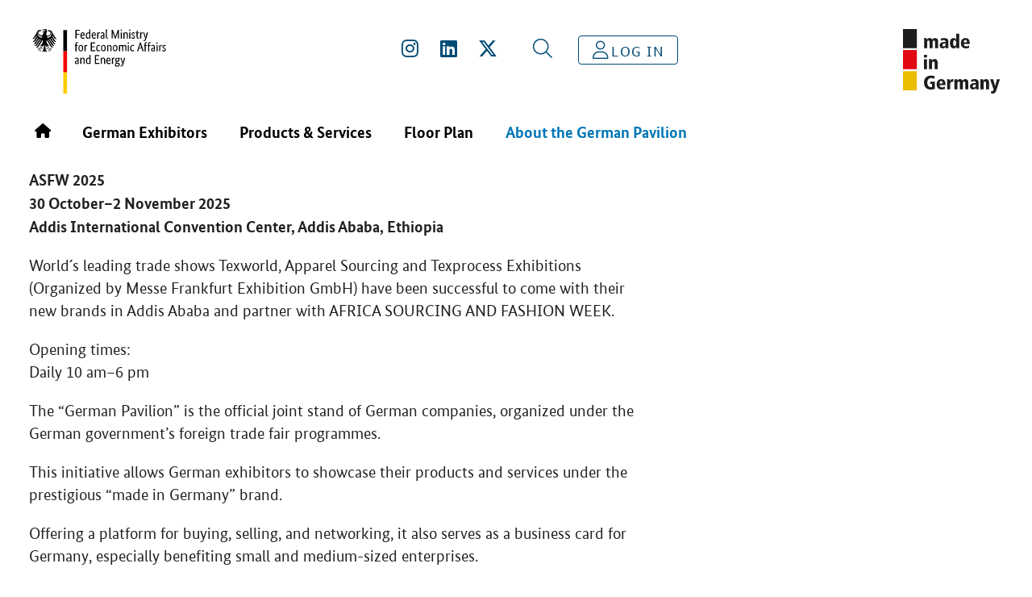

--- FILE ---
content_type: text/html;charset=utf-8
request_url: https://asfw.german-pavilion.com/en/sites/about
body_size: 147445
content:
<!DOCTYPE html><html  lang="en" dir="ltr"><head><meta charset="utf-8">
<meta name="viewport" content="width=device-width, initial-scale=1">
<script nonce="F1ccoUUC7zhguEnLiLorJFoz" type="importmap">{"imports":{"#entry":"/_nuxt/CGuLVcgk.js"}}</script>
<title>ASFW 2025 &#x2F; About the German Pavilion</title>
<style nonce="F1ccoUUC7zhguEnLiLorJFoz" id="vuetify-theme-stylesheet">:root {
      --v-theme-background: 255,255,255;
      --v-theme-background-overlay-multiplier: 1;
      --v-theme-surface: 255,255,255;
      --v-theme-surface-overlay-multiplier: 1;
      --v-theme-surface-bright: 255,255,255;
      --v-theme-surface-bright-overlay-multiplier: 1;
      --v-theme-surface-light: 238,238,238;
      --v-theme-surface-light-overlay-multiplier: 1;
      --v-theme-surface-variant: 66,66,66;
      --v-theme-surface-variant-overlay-multiplier: 2;
      --v-theme-on-surface-variant: 238,238,238;
      --v-theme-primary: 0,75,118;
      --v-theme-primary-overlay-multiplier: 2;
      --v-theme-primary-darken-1: 31,85,146;
      --v-theme-primary-darken-1-overlay-multiplier: 2;
      --v-theme-secondary: 0,119,182;
      --v-theme-secondary-overlay-multiplier: 2;
      --v-theme-secondary-darken-1: 1,135,134;
      --v-theme-secondary-darken-1-overlay-multiplier: 1;
      --v-theme-error: 181,28,28;
      --v-theme-error-overlay-multiplier: 2;
      --v-theme-info: 26,168,192;
      --v-theme-info-overlay-multiplier: 1;
      --v-theme-success: 70,134,74;
      --v-theme-success-overlay-multiplier: 1;
      --v-theme-warning: 231,177,15;
      --v-theme-warning-overlay-multiplier: 1;
      --v-theme-accent: 193,202,49;
      --v-theme-accent-overlay-multiplier: 1;
      --v-theme-on-background: 0,0,0;
      --v-theme-on-surface: 0,0,0;
      --v-theme-on-surface-bright: 0,0,0;
      --v-theme-on-surface-light: 0,0,0;
      --v-theme-on-primary: 255,255,255;
      --v-theme-on-primary-darken-1: 255,255,255;
      --v-theme-on-secondary: 255,255,255;
      --v-theme-on-secondary-darken-1: 255,255,255;
      --v-theme-on-error: 255,255,255;
      --v-theme-on-info: 255,255,255;
      --v-theme-on-success: 255,255,255;
      --v-theme-on-warning: 0,0,0;
      --v-theme-on-accent: 0,0,0;
      --v-border-color: 0, 0, 0;
      --v-border-opacity: 0.12;
      --v-high-emphasis-opacity: 0.87;
      --v-medium-emphasis-opacity: 0.6;
      --v-disabled-opacity: 0.38;
      --v-idle-opacity: 0.04;
      --v-hover-opacity: 0.04;
      --v-focus-opacity: 0.12;
      --v-selected-opacity: 0.08;
      --v-activated-opacity: 0.12;
      --v-pressed-opacity: 0.12;
      --v-dragged-opacity: 0.08;
      --v-theme-kbd: 238, 238, 238;
      --v-theme-on-kbd: 0, 0, 0;
      --v-theme-code: 245, 245, 245;
      --v-theme-on-code: 0, 0, 0;
    }
    .v-theme--light {
      color-scheme: normal;
      --v-theme-background: 255,255,255;
      --v-theme-background-overlay-multiplier: 1;
      --v-theme-surface: 255,255,255;
      --v-theme-surface-overlay-multiplier: 1;
      --v-theme-surface-bright: 255,255,255;
      --v-theme-surface-bright-overlay-multiplier: 1;
      --v-theme-surface-light: 238,238,238;
      --v-theme-surface-light-overlay-multiplier: 1;
      --v-theme-surface-variant: 66,66,66;
      --v-theme-surface-variant-overlay-multiplier: 2;
      --v-theme-on-surface-variant: 238,238,238;
      --v-theme-primary: 0,75,118;
      --v-theme-primary-overlay-multiplier: 2;
      --v-theme-primary-darken-1: 31,85,146;
      --v-theme-primary-darken-1-overlay-multiplier: 2;
      --v-theme-secondary: 0,119,182;
      --v-theme-secondary-overlay-multiplier: 2;
      --v-theme-secondary-darken-1: 1,135,134;
      --v-theme-secondary-darken-1-overlay-multiplier: 1;
      --v-theme-error: 181,28,28;
      --v-theme-error-overlay-multiplier: 2;
      --v-theme-info: 26,168,192;
      --v-theme-info-overlay-multiplier: 1;
      --v-theme-success: 70,134,74;
      --v-theme-success-overlay-multiplier: 1;
      --v-theme-warning: 231,177,15;
      --v-theme-warning-overlay-multiplier: 1;
      --v-theme-accent: 193,202,49;
      --v-theme-accent-overlay-multiplier: 1;
      --v-theme-on-background: 0,0,0;
      --v-theme-on-surface: 0,0,0;
      --v-theme-on-surface-bright: 0,0,0;
      --v-theme-on-surface-light: 0,0,0;
      --v-theme-on-primary: 255,255,255;
      --v-theme-on-primary-darken-1: 255,255,255;
      --v-theme-on-secondary: 255,255,255;
      --v-theme-on-secondary-darken-1: 255,255,255;
      --v-theme-on-error: 255,255,255;
      --v-theme-on-info: 255,255,255;
      --v-theme-on-success: 255,255,255;
      --v-theme-on-warning: 0,0,0;
      --v-theme-on-accent: 0,0,0;
      --v-border-color: 0, 0, 0;
      --v-border-opacity: 0.12;
      --v-high-emphasis-opacity: 0.87;
      --v-medium-emphasis-opacity: 0.6;
      --v-disabled-opacity: 0.38;
      --v-idle-opacity: 0.04;
      --v-hover-opacity: 0.04;
      --v-focus-opacity: 0.12;
      --v-selected-opacity: 0.08;
      --v-activated-opacity: 0.12;
      --v-pressed-opacity: 0.12;
      --v-dragged-opacity: 0.08;
      --v-theme-kbd: 238, 238, 238;
      --v-theme-on-kbd: 0, 0, 0;
      --v-theme-code: 245, 245, 245;
      --v-theme-on-code: 0, 0, 0;
    }
    .v-theme--dark {
      color-scheme: dark;
      --v-theme-background: 18,18,18;
      --v-theme-background-overlay-multiplier: 1;
      --v-theme-surface: 33,33,33;
      --v-theme-surface-overlay-multiplier: 1;
      --v-theme-surface-bright: 204,191,214;
      --v-theme-surface-bright-overlay-multiplier: 2;
      --v-theme-surface-light: 66,66,66;
      --v-theme-surface-light-overlay-multiplier: 1;
      --v-theme-surface-variant: 200,200,200;
      --v-theme-surface-variant-overlay-multiplier: 2;
      --v-theme-on-surface-variant: 0,0,0;
      --v-theme-primary: 33,150,243;
      --v-theme-primary-overlay-multiplier: 2;
      --v-theme-primary-darken-1: 39,124,193;
      --v-theme-primary-darken-1-overlay-multiplier: 2;
      --v-theme-secondary: 84,182,178;
      --v-theme-secondary-overlay-multiplier: 2;
      --v-theme-secondary-darken-1: 72,169,166;
      --v-theme-secondary-darken-1-overlay-multiplier: 2;
      --v-theme-error: 207,102,121;
      --v-theme-error-overlay-multiplier: 2;
      --v-theme-info: 33,150,243;
      --v-theme-info-overlay-multiplier: 2;
      --v-theme-success: 76,175,80;
      --v-theme-success-overlay-multiplier: 2;
      --v-theme-warning: 251,140,0;
      --v-theme-warning-overlay-multiplier: 2;
      --v-theme-on-background: 255,255,255;
      --v-theme-on-surface: 255,255,255;
      --v-theme-on-surface-bright: 0,0,0;
      --v-theme-on-surface-light: 255,255,255;
      --v-theme-on-primary: 255,255,255;
      --v-theme-on-primary-darken-1: 255,255,255;
      --v-theme-on-secondary: 255,255,255;
      --v-theme-on-secondary-darken-1: 255,255,255;
      --v-theme-on-error: 255,255,255;
      --v-theme-on-info: 255,255,255;
      --v-theme-on-success: 255,255,255;
      --v-theme-on-warning: 255,255,255;
      --v-border-color: 255, 255, 255;
      --v-border-opacity: 0.12;
      --v-high-emphasis-opacity: 1;
      --v-medium-emphasis-opacity: 0.7;
      --v-disabled-opacity: 0.5;
      --v-idle-opacity: 0.1;
      --v-hover-opacity: 0.04;
      --v-focus-opacity: 0.12;
      --v-selected-opacity: 0.08;
      --v-activated-opacity: 0.12;
      --v-pressed-opacity: 0.16;
      --v-dragged-opacity: 0.08;
      --v-theme-kbd: 66, 66, 66;
      --v-theme-on-kbd: 255, 255, 255;
      --v-theme-code: 52, 52, 52;
      --v-theme-on-code: 204, 204, 204;
    }
    .bg-background {
      --v-theme-overlay-multiplier: var(--v-theme-background-overlay-multiplier);
      background-color: rgb(var(--v-theme-background)) !important;
      color: rgb(var(--v-theme-on-background)) !important;
    }
    .bg-surface {
      --v-theme-overlay-multiplier: var(--v-theme-surface-overlay-multiplier);
      background-color: rgb(var(--v-theme-surface)) !important;
      color: rgb(var(--v-theme-on-surface)) !important;
    }
    .bg-surface-bright {
      --v-theme-overlay-multiplier: var(--v-theme-surface-bright-overlay-multiplier);
      background-color: rgb(var(--v-theme-surface-bright)) !important;
      color: rgb(var(--v-theme-on-surface-bright)) !important;
    }
    .bg-surface-light {
      --v-theme-overlay-multiplier: var(--v-theme-surface-light-overlay-multiplier);
      background-color: rgb(var(--v-theme-surface-light)) !important;
      color: rgb(var(--v-theme-on-surface-light)) !important;
    }
    .bg-surface-variant {
      --v-theme-overlay-multiplier: var(--v-theme-surface-variant-overlay-multiplier);
      background-color: rgb(var(--v-theme-surface-variant)) !important;
      color: rgb(var(--v-theme-on-surface-variant)) !important;
    }
    .bg-primary {
      --v-theme-overlay-multiplier: var(--v-theme-primary-overlay-multiplier);
      background-color: rgb(var(--v-theme-primary)) !important;
      color: rgb(var(--v-theme-on-primary)) !important;
    }
    .bg-primary-darken-1 {
      --v-theme-overlay-multiplier: var(--v-theme-primary-darken-1-overlay-multiplier);
      background-color: rgb(var(--v-theme-primary-darken-1)) !important;
      color: rgb(var(--v-theme-on-primary-darken-1)) !important;
    }
    .bg-secondary {
      --v-theme-overlay-multiplier: var(--v-theme-secondary-overlay-multiplier);
      background-color: rgb(var(--v-theme-secondary)) !important;
      color: rgb(var(--v-theme-on-secondary)) !important;
    }
    .bg-secondary-darken-1 {
      --v-theme-overlay-multiplier: var(--v-theme-secondary-darken-1-overlay-multiplier);
      background-color: rgb(var(--v-theme-secondary-darken-1)) !important;
      color: rgb(var(--v-theme-on-secondary-darken-1)) !important;
    }
    .bg-error {
      --v-theme-overlay-multiplier: var(--v-theme-error-overlay-multiplier);
      background-color: rgb(var(--v-theme-error)) !important;
      color: rgb(var(--v-theme-on-error)) !important;
    }
    .bg-info {
      --v-theme-overlay-multiplier: var(--v-theme-info-overlay-multiplier);
      background-color: rgb(var(--v-theme-info)) !important;
      color: rgb(var(--v-theme-on-info)) !important;
    }
    .bg-success {
      --v-theme-overlay-multiplier: var(--v-theme-success-overlay-multiplier);
      background-color: rgb(var(--v-theme-success)) !important;
      color: rgb(var(--v-theme-on-success)) !important;
    }
    .bg-warning {
      --v-theme-overlay-multiplier: var(--v-theme-warning-overlay-multiplier);
      background-color: rgb(var(--v-theme-warning)) !important;
      color: rgb(var(--v-theme-on-warning)) !important;
    }
    .bg-accent {
      --v-theme-overlay-multiplier: var(--v-theme-accent-overlay-multiplier);
      background-color: rgb(var(--v-theme-accent)) !important;
      color: rgb(var(--v-theme-on-accent)) !important;
    }
    .text-background {
      color: rgb(var(--v-theme-background)) !important;
    }
    .border-background {
      --v-border-color: var(--v-theme-background);
    }
    .text-surface {
      color: rgb(var(--v-theme-surface)) !important;
    }
    .border-surface {
      --v-border-color: var(--v-theme-surface);
    }
    .text-surface-bright {
      color: rgb(var(--v-theme-surface-bright)) !important;
    }
    .border-surface-bright {
      --v-border-color: var(--v-theme-surface-bright);
    }
    .text-surface-light {
      color: rgb(var(--v-theme-surface-light)) !important;
    }
    .border-surface-light {
      --v-border-color: var(--v-theme-surface-light);
    }
    .text-surface-variant {
      color: rgb(var(--v-theme-surface-variant)) !important;
    }
    .border-surface-variant {
      --v-border-color: var(--v-theme-surface-variant);
    }
    .on-surface-variant {
      color: rgb(var(--v-theme-on-surface-variant)) !important;
    }
    .text-primary {
      color: rgb(var(--v-theme-primary)) !important;
    }
    .border-primary {
      --v-border-color: var(--v-theme-primary);
    }
    .text-primary-darken-1 {
      color: rgb(var(--v-theme-primary-darken-1)) !important;
    }
    .border-primary-darken-1 {
      --v-border-color: var(--v-theme-primary-darken-1);
    }
    .text-secondary {
      color: rgb(var(--v-theme-secondary)) !important;
    }
    .border-secondary {
      --v-border-color: var(--v-theme-secondary);
    }
    .text-secondary-darken-1 {
      color: rgb(var(--v-theme-secondary-darken-1)) !important;
    }
    .border-secondary-darken-1 {
      --v-border-color: var(--v-theme-secondary-darken-1);
    }
    .text-error {
      color: rgb(var(--v-theme-error)) !important;
    }
    .border-error {
      --v-border-color: var(--v-theme-error);
    }
    .text-info {
      color: rgb(var(--v-theme-info)) !important;
    }
    .border-info {
      --v-border-color: var(--v-theme-info);
    }
    .text-success {
      color: rgb(var(--v-theme-success)) !important;
    }
    .border-success {
      --v-border-color: var(--v-theme-success);
    }
    .text-warning {
      color: rgb(var(--v-theme-warning)) !important;
    }
    .border-warning {
      --v-border-color: var(--v-theme-warning);
    }
    .text-accent {
      color: rgb(var(--v-theme-accent)) !important;
    }
    .border-accent {
      --v-border-color: var(--v-theme-accent);
    }
    .on-background {
      color: rgb(var(--v-theme-on-background)) !important;
    }
    .on-surface {
      color: rgb(var(--v-theme-on-surface)) !important;
    }
    .on-surface-bright {
      color: rgb(var(--v-theme-on-surface-bright)) !important;
    }
    .on-surface-light {
      color: rgb(var(--v-theme-on-surface-light)) !important;
    }
    .on-primary {
      color: rgb(var(--v-theme-on-primary)) !important;
    }
    .on-primary-darken-1 {
      color: rgb(var(--v-theme-on-primary-darken-1)) !important;
    }
    .on-secondary {
      color: rgb(var(--v-theme-on-secondary)) !important;
    }
    .on-secondary-darken-1 {
      color: rgb(var(--v-theme-on-secondary-darken-1)) !important;
    }
    .on-error {
      color: rgb(var(--v-theme-on-error)) !important;
    }
    .on-info {
      color: rgb(var(--v-theme-on-info)) !important;
    }
    .on-success {
      color: rgb(var(--v-theme-on-success)) !important;
    }
    .on-warning {
      color: rgb(var(--v-theme-on-warning)) !important;
    }
    .on-accent {
      color: rgb(var(--v-theme-on-accent)) !important;
    }
</style>
<style nonce="F1ccoUUC7zhguEnLiLorJFoz">@charset "UTF-8";@keyframes v-shake{59%{margin-left:0}60%,80%{margin-left:2px}70%,90%{margin-left:-2px}}.bg-black{background-color:#000!important;color:#fff!important}.bg-white{background-color:#fff!important;color:#000!important}.bg-transparent{background-color:transparent!important;color:currentColor!important}.bg-red{background-color:#f44336!important;color:#fff!important}.bg-red-lighten-5{background-color:#ffebee!important;color:#000!important}.bg-red-lighten-4{background-color:#ffcdd2!important;color:#000!important}.bg-red-lighten-3{background-color:#ef9a9a!important;color:#000!important}.bg-red-lighten-2{background-color:#e57373!important;color:#fff!important}.bg-red-lighten-1{background-color:#ef5350!important;color:#fff!important}.bg-red-darken-1{background-color:#e53935!important;color:#fff!important}.bg-red-darken-2{background-color:#d32f2f!important;color:#fff!important}.bg-red-darken-3{background-color:#c62828!important;color:#fff!important}.bg-red-darken-4{background-color:#b71c1c!important;color:#fff!important}.bg-red-accent-1{background-color:#ff8a80!important;color:#000!important}.bg-red-accent-2{background-color:#ff5252!important;color:#fff!important}.bg-red-accent-3{background-color:#ff1744!important;color:#fff!important}.bg-red-accent-4{background-color:#d50000!important;color:#fff!important}.bg-pink{background-color:#e91e63!important;color:#fff!important}.bg-pink-lighten-5{background-color:#fce4ec!important;color:#000!important}.bg-pink-lighten-4{background-color:#f8bbd0!important;color:#000!important}.bg-pink-lighten-3{background-color:#f48fb1!important;color:#000!important}.bg-pink-lighten-2{background-color:#f06292!important;color:#fff!important}.bg-pink-lighten-1{background-color:#ec407a!important;color:#fff!important}.bg-pink-darken-1{background-color:#d81b60!important;color:#fff!important}.bg-pink-darken-2{background-color:#c2185b!important;color:#fff!important}.bg-pink-darken-3{background-color:#ad1457!important;color:#fff!important}.bg-pink-darken-4{background-color:#880e4f!important;color:#fff!important}.bg-pink-accent-1{background-color:#ff80ab!important;color:#fff!important}.bg-pink-accent-2{background-color:#ff4081!important;color:#fff!important}.bg-pink-accent-3{background-color:#f50057!important;color:#fff!important}.bg-pink-accent-4{background-color:#c51162!important;color:#fff!important}.bg-purple{background-color:#9c27b0!important;color:#fff!important}.bg-purple-lighten-5{background-color:#f3e5f5!important;color:#000!important}.bg-purple-lighten-4{background-color:#e1bee7!important;color:#000!important}.bg-purple-lighten-3{background-color:#ce93d8!important;color:#fff!important}.bg-purple-lighten-2{background-color:#ba68c8!important;color:#fff!important}.bg-purple-lighten-1{background-color:#ab47bc!important;color:#fff!important}.bg-purple-darken-1{background-color:#8e24aa!important;color:#fff!important}.bg-purple-darken-2{background-color:#7b1fa2!important;color:#fff!important}.bg-purple-darken-3{background-color:#6a1b9a!important;color:#fff!important}.bg-purple-darken-4{background-color:#4a148c!important;color:#fff!important}.bg-purple-accent-1{background-color:#ea80fc!important;color:#fff!important}.bg-purple-accent-2{background-color:#e040fb!important;color:#fff!important}.bg-purple-accent-3{background-color:#d500f9!important;color:#fff!important}.bg-purple-accent-4{background-color:#a0f!important;color:#fff!important}.bg-deep-purple{background-color:#673ab7!important;color:#fff!important}.bg-deep-purple-lighten-5{background-color:#ede7f6!important;color:#000!important}.bg-deep-purple-lighten-4{background-color:#d1c4e9!important;color:#000!important}.bg-deep-purple-lighten-3{background-color:#b39ddb!important;color:#fff!important}.bg-deep-purple-lighten-2{background-color:#9575cd!important;color:#fff!important}.bg-deep-purple-lighten-1{background-color:#7e57c2!important;color:#fff!important}.bg-deep-purple-darken-1{background-color:#5e35b1!important;color:#fff!important}.bg-deep-purple-darken-2{background-color:#512da8!important;color:#fff!important}.bg-deep-purple-darken-3{background-color:#4527a0!important;color:#fff!important}.bg-deep-purple-darken-4{background-color:#311b92!important;color:#fff!important}.bg-deep-purple-accent-1{background-color:#b388ff!important;color:#fff!important}.bg-deep-purple-accent-2{background-color:#7c4dff!important;color:#fff!important}.bg-deep-purple-accent-3{background-color:#651fff!important;color:#fff!important}.bg-deep-purple-accent-4{background-color:#6200ea!important;color:#fff!important}.bg-indigo{background-color:#3f51b5!important;color:#fff!important}.bg-indigo-lighten-5{background-color:#e8eaf6!important;color:#000!important}.bg-indigo-lighten-4{background-color:#c5cae9!important;color:#000!important}.bg-indigo-lighten-3{background-color:#9fa8da!important;color:#fff!important}.bg-indigo-lighten-2{background-color:#7986cb!important;color:#fff!important}.bg-indigo-lighten-1{background-color:#5c6bc0!important;color:#fff!important}.bg-indigo-darken-1{background-color:#3949ab!important;color:#fff!important}.bg-indigo-darken-2{background-color:#303f9f!important;color:#fff!important}.bg-indigo-darken-3{background-color:#283593!important;color:#fff!important}.bg-indigo-darken-4{background-color:#1a237e!important;color:#fff!important}.bg-indigo-accent-1{background-color:#8c9eff!important;color:#fff!important}.bg-indigo-accent-2{background-color:#536dfe!important;color:#fff!important}.bg-indigo-accent-3{background-color:#3d5afe!important;color:#fff!important}.bg-indigo-accent-4{background-color:#304ffe!important;color:#fff!important}.bg-blue{background-color:#2196f3!important;color:#fff!important}.bg-blue-lighten-5{background-color:#e3f2fd!important;color:#000!important}.bg-blue-lighten-4{background-color:#bbdefb!important;color:#000!important}.bg-blue-lighten-3{background-color:#90caf9!important;color:#000!important}.bg-blue-lighten-2{background-color:#64b5f6!important;color:#000!important}.bg-blue-lighten-1{background-color:#42a5f5!important;color:#fff!important}.bg-blue-darken-1{background-color:#1e88e5!important;color:#fff!important}.bg-blue-darken-2{background-color:#1976d2!important;color:#fff!important}.bg-blue-darken-3{background-color:#1565c0!important;color:#fff!important}.bg-blue-darken-4{background-color:#0d47a1!important;color:#fff!important}.bg-blue-accent-1{background-color:#82b1ff!important;color:#000!important}.bg-blue-accent-2{background-color:#448aff!important;color:#fff!important}.bg-blue-accent-3{background-color:#2979ff!important;color:#fff!important}.bg-blue-accent-4{background-color:#2962ff!important;color:#fff!important}.bg-light-blue{background-color:#03a9f4!important;color:#fff!important}.bg-light-blue-lighten-5{background-color:#e1f5fe!important;color:#000!important}.bg-light-blue-lighten-4{background-color:#b3e5fc!important;color:#000!important}.bg-light-blue-lighten-3{background-color:#81d4fa!important;color:#000!important}.bg-light-blue-lighten-2{background-color:#4fc3f7!important;color:#000!important}.bg-light-blue-lighten-1{background-color:#29b6f6!important;color:#000!important}.bg-light-blue-darken-1{background-color:#039be5!important;color:#fff!important}.bg-light-blue-darken-2{background-color:#0288d1!important;color:#fff!important}.bg-light-blue-darken-3{background-color:#0277bd!important;color:#fff!important}.bg-light-blue-darken-4{background-color:#01579b!important;color:#fff!important}.bg-light-blue-accent-1{background-color:#80d8ff!important;color:#000!important}.bg-light-blue-accent-2{background-color:#40c4ff!important;color:#000!important}.bg-light-blue-accent-3{background-color:#00b0ff!important;color:#fff!important}.bg-light-blue-accent-4{background-color:#0091ea!important;color:#fff!important}.bg-cyan{background-color:#00bcd4!important;color:#000!important}.bg-cyan-lighten-5{background-color:#e0f7fa!important;color:#000!important}.bg-cyan-lighten-4{background-color:#b2ebf2!important;color:#000!important}.bg-cyan-lighten-3{background-color:#80deea!important;color:#000!important}.bg-cyan-lighten-2{background-color:#4dd0e1!important;color:#000!important}.bg-cyan-lighten-1{background-color:#26c6da!important;color:#000!important}.bg-cyan-darken-1{background-color:#00acc1!important;color:#fff!important}.bg-cyan-darken-2{background-color:#0097a7!important;color:#fff!important}.bg-cyan-darken-3{background-color:#00838f!important;color:#fff!important}.bg-cyan-darken-4{background-color:#006064!important;color:#fff!important}.bg-cyan-accent-1{background-color:#84ffff!important;color:#000!important}.bg-cyan-accent-2{background-color:#18ffff!important;color:#000!important}.bg-cyan-accent-3{background-color:#00e5ff!important;color:#000!important}.bg-cyan-accent-4{background-color:#00b8d4!important;color:#fff!important}.bg-teal{background-color:#009688!important;color:#fff!important}.bg-teal-lighten-5{background-color:#e0f2f1!important;color:#000!important}.bg-teal-lighten-4{background-color:#b2dfdb!important;color:#000!important}.bg-teal-lighten-3{background-color:#80cbc4!important;color:#000!important}.bg-teal-lighten-2{background-color:#4db6ac!important;color:#fff!important}.bg-teal-lighten-1{background-color:#26a69a!important;color:#fff!important}.bg-teal-darken-1{background-color:#00897b!important;color:#fff!important}.bg-teal-darken-2{background-color:#00796b!important;color:#fff!important}.bg-teal-darken-3{background-color:#00695c!important;color:#fff!important}.bg-teal-darken-4{background-color:#004d40!important;color:#fff!important}.bg-teal-accent-1{background-color:#a7ffeb!important;color:#000!important}.bg-teal-accent-2{background-color:#64ffda!important;color:#000!important}.bg-teal-accent-3{background-color:#1de9b6!important;color:#000!important}.bg-teal-accent-4{background-color:#00bfa5!important;color:#fff!important}.bg-green{background-color:#4caf50!important;color:#fff!important}.bg-green-lighten-5{background-color:#e8f5e9!important;color:#000!important}.bg-green-lighten-4{background-color:#c8e6c9!important;color:#000!important}.bg-green-lighten-3{background-color:#a5d6a7!important;color:#000!important}.bg-green-lighten-2{background-color:#81c784!important;color:#000!important}.bg-green-lighten-1{background-color:#66bb6a!important;color:#fff!important}.bg-green-darken-1{background-color:#43a047!important;color:#fff!important}.bg-green-darken-2{background-color:#388e3c!important;color:#fff!important}.bg-green-darken-3{background-color:#2e7d32!important;color:#fff!important}.bg-green-darken-4{background-color:#1b5e20!important;color:#fff!important}.bg-green-accent-1{background-color:#b9f6ca!important;color:#000!important}.bg-green-accent-2{background-color:#69f0ae!important;color:#000!important}.bg-green-accent-3{background-color:#00e676!important;color:#000!important}.bg-green-accent-4{background-color:#00c853!important;color:#000!important}.bg-light-green{background-color:#8bc34a!important;color:#000!important}.bg-light-green-lighten-5{background-color:#f1f8e9!important;color:#000!important}.bg-light-green-lighten-4{background-color:#dcedc8!important;color:#000!important}.bg-light-green-lighten-3{background-color:#c5e1a5!important;color:#000!important}.bg-light-green-lighten-2{background-color:#aed581!important;color:#000!important}.bg-light-green-lighten-1{background-color:#9ccc65!important;color:#000!important}.bg-light-green-darken-1{background-color:#7cb342!important;color:#fff!important}.bg-light-green-darken-2{background-color:#689f38!important;color:#fff!important}.bg-light-green-darken-3{background-color:#558b2f!important;color:#fff!important}.bg-light-green-darken-4{background-color:#33691e!important;color:#fff!important}.bg-light-green-accent-1{background-color:#ccff90!important;color:#000!important}.bg-light-green-accent-2{background-color:#b2ff59!important;color:#000!important}.bg-light-green-accent-3{background-color:#76ff03!important;color:#000!important}.bg-light-green-accent-4{background-color:#64dd17!important;color:#000!important}.bg-lime{background-color:#cddc39!important;color:#000!important}.bg-lime-lighten-5{background-color:#f9fbe7!important;color:#000!important}.bg-lime-lighten-4{background-color:#f0f4c3!important;color:#000!important}.bg-lime-lighten-3{background-color:#e6ee9c!important;color:#000!important}.bg-lime-lighten-2{background-color:#dce775!important;color:#000!important}.bg-lime-lighten-1{background-color:#d4e157!important;color:#000!important}.bg-lime-darken-1{background-color:#c0ca33!important;color:#000!important}.bg-lime-darken-2{background-color:#afb42b!important;color:#000!important}.bg-lime-darken-3{background-color:#9e9d24!important;color:#fff!important}.bg-lime-darken-4{background-color:#827717!important;color:#fff!important}.bg-lime-accent-1{background-color:#f4ff81!important;color:#000!important}.bg-lime-accent-2{background-color:#eeff41!important;color:#000!important}.bg-lime-accent-3{background-color:#c6ff00!important;color:#000!important}.bg-lime-accent-4{background-color:#aeea00!important;color:#000!important}.bg-yellow{background-color:#ffeb3b!important;color:#000!important}.bg-yellow-lighten-5{background-color:#fffde7!important;color:#000!important}.bg-yellow-lighten-4{background-color:#fff9c4!important;color:#000!important}.bg-yellow-lighten-3{background-color:#fff59d!important;color:#000!important}.bg-yellow-lighten-2{background-color:#fff176!important;color:#000!important}.bg-yellow-lighten-1{background-color:#ffee58!important;color:#000!important}.bg-yellow-darken-1{background-color:#fdd835!important;color:#000!important}.bg-yellow-darken-2{background-color:#fbc02d!important;color:#000!important}.bg-yellow-darken-3{background-color:#f9a825!important;color:#000!important}.bg-yellow-darken-4{background-color:#f57f17!important;color:#fff!important}.bg-yellow-accent-1{background-color:#ffff8d!important;color:#000!important}.bg-yellow-accent-2{background-color:#ff0!important;color:#000!important}.bg-yellow-accent-3{background-color:#ffea00!important;color:#000!important}.bg-yellow-accent-4{background-color:#ffd600!important;color:#000!important}.bg-amber{background-color:#ffc107!important;color:#000!important}.bg-amber-lighten-5{background-color:#fff8e1!important;color:#000!important}.bg-amber-lighten-4{background-color:#ffecb3!important;color:#000!important}.bg-amber-lighten-3{background-color:#ffe082!important;color:#000!important}.bg-amber-lighten-2{background-color:#ffd54f!important;color:#000!important}.bg-amber-lighten-1{background-color:#ffca28!important;color:#000!important}.bg-amber-darken-1{background-color:#ffb300!important;color:#000!important}.bg-amber-darken-2{background-color:#ffa000!important;color:#000!important}.bg-amber-darken-3{background-color:#ff8f00!important;color:#000!important}.bg-amber-darken-4{background-color:#ff6f00!important;color:#fff!important}.bg-amber-accent-1{background-color:#ffe57f!important;color:#000!important}.bg-amber-accent-2{background-color:#ffd740!important;color:#000!important}.bg-amber-accent-3{background-color:#ffc400!important;color:#000!important}.bg-amber-accent-4{background-color:#ffab00!important;color:#000!important}.bg-orange{background-color:#ff9800!important;color:#000!important}.bg-orange-lighten-5{background-color:#fff3e0!important;color:#000!important}.bg-orange-lighten-4{background-color:#ffe0b2!important;color:#000!important}.bg-orange-lighten-3{background-color:#ffcc80!important;color:#000!important}.bg-orange-lighten-2{background-color:#ffb74d!important;color:#000!important}.bg-orange-lighten-1{background-color:#ffa726!important;color:#000!important}.bg-orange-darken-1{background-color:#fb8c00!important;color:#fff!important}.bg-orange-darken-2{background-color:#f57c00!important;color:#fff!important}.bg-orange-darken-3{background-color:#ef6c00!important;color:#fff!important}.bg-orange-darken-4{background-color:#e65100!important;color:#fff!important}.bg-orange-accent-1{background-color:#ffd180!important;color:#000!important}.bg-orange-accent-2{background-color:#ffab40!important;color:#000!important}.bg-orange-accent-3{background-color:#ff9100!important;color:#000!important}.bg-orange-accent-4{background-color:#ff6d00!important;color:#fff!important}.bg-deep-orange{background-color:#ff5722!important;color:#fff!important}.bg-deep-orange-lighten-5{background-color:#fbe9e7!important;color:#000!important}.bg-deep-orange-lighten-4{background-color:#ffccbc!important;color:#000!important}.bg-deep-orange-lighten-3{background-color:#ffab91!important;color:#000!important}.bg-deep-orange-lighten-2{background-color:#ff8a65!important;color:#000!important}.bg-deep-orange-lighten-1{background-color:#ff7043!important;color:#fff!important}.bg-deep-orange-darken-1{background-color:#f4511e!important;color:#fff!important}.bg-deep-orange-darken-2{background-color:#e64a19!important;color:#fff!important}.bg-deep-orange-darken-3{background-color:#d84315!important;color:#fff!important}.bg-deep-orange-darken-4{background-color:#bf360c!important;color:#fff!important}.bg-deep-orange-accent-1{background-color:#ff9e80!important;color:#000!important}.bg-deep-orange-accent-2{background-color:#ff6e40!important;color:#fff!important}.bg-deep-orange-accent-3{background-color:#ff3d00!important;color:#fff!important}.bg-deep-orange-accent-4{background-color:#dd2c00!important;color:#fff!important}.bg-brown{background-color:#795548!important;color:#fff!important}.bg-brown-lighten-5{background-color:#efebe9!important;color:#000!important}.bg-brown-lighten-4{background-color:#d7ccc8!important;color:#000!important}.bg-brown-lighten-3{background-color:#bcaaa4!important;color:#000!important}.bg-brown-lighten-2{background-color:#a1887f!important;color:#fff!important}.bg-brown-lighten-1{background-color:#8d6e63!important;color:#fff!important}.bg-brown-darken-1{background-color:#6d4c41!important;color:#fff!important}.bg-brown-darken-2{background-color:#5d4037!important;color:#fff!important}.bg-brown-darken-3{background-color:#4e342e!important;color:#fff!important}.bg-brown-darken-4{background-color:#3e2723!important;color:#fff!important}.bg-blue-grey{background-color:#607d8b!important;color:#fff!important}.bg-blue-grey-lighten-5{background-color:#eceff1!important;color:#000!important}.bg-blue-grey-lighten-4{background-color:#cfd8dc!important;color:#000!important}.bg-blue-grey-lighten-3{background-color:#b0bec5!important;color:#000!important}.bg-blue-grey-lighten-2{background-color:#90a4ae!important;color:#fff!important}.bg-blue-grey-lighten-1{background-color:#78909c!important;color:#fff!important}.bg-blue-grey-darken-1{background-color:#546e7a!important;color:#fff!important}.bg-blue-grey-darken-2{background-color:#455a64!important;color:#fff!important}.bg-blue-grey-darken-3{background-color:#37474f!important;color:#fff!important}.bg-blue-grey-darken-4{background-color:#263238!important;color:#fff!important}.bg-grey{background-color:#9e9e9e!important;color:#fff!important}.bg-grey-lighten-5{background-color:#fafafa!important;color:#000!important}.bg-grey-lighten-4{background-color:#f5f5f5!important;color:#000!important}.bg-grey-lighten-3{background-color:#eee!important;color:#000!important}.bg-grey-lighten-2{background-color:#e0e0e0!important;color:#000!important}.bg-grey-lighten-1{background-color:#bdbdbd!important;color:#000!important}.bg-grey-darken-1{background-color:#757575!important;color:#fff!important}.bg-grey-darken-2{background-color:#616161!important;color:#fff!important}.bg-grey-darken-3{background-color:#424242!important;color:#fff!important}.bg-grey-darken-4{background-color:#212121!important;color:#fff!important}.bg-shades-black{background-color:#000!important;color:#fff!important}.bg-shades-white{background-color:#fff!important;color:#000!important}.bg-shades-transparent{background-color:transparent!important;color:currentColor!important}.text-black{color:#000!important}.text-white{color:#fff!important}.text-transparent{color:transparent!important}.text-red{color:#f44336!important}.text-red-lighten-5{color:#ffebee!important}.text-red-lighten-4{color:#ffcdd2!important}.text-red-lighten-3{color:#ef9a9a!important}.text-red-lighten-2{color:#e57373!important}.text-red-lighten-1{color:#ef5350!important}.text-red-darken-1{color:#e53935!important}.text-red-darken-2{color:#d32f2f!important}.text-red-darken-3{color:#c62828!important}.text-red-darken-4{color:#b71c1c!important}.text-red-accent-1{color:#ff8a80!important}.text-red-accent-2{color:#ff5252!important}.text-red-accent-3{color:#ff1744!important}.text-red-accent-4{color:#d50000!important}.text-pink{color:#e91e63!important}.text-pink-lighten-5{color:#fce4ec!important}.text-pink-lighten-4{color:#f8bbd0!important}.text-pink-lighten-3{color:#f48fb1!important}.text-pink-lighten-2{color:#f06292!important}.text-pink-lighten-1{color:#ec407a!important}.text-pink-darken-1{color:#d81b60!important}.text-pink-darken-2{color:#c2185b!important}.text-pink-darken-3{color:#ad1457!important}.text-pink-darken-4{color:#880e4f!important}.text-pink-accent-1{color:#ff80ab!important}.text-pink-accent-2{color:#ff4081!important}.text-pink-accent-3{color:#f50057!important}.text-pink-accent-4{color:#c51162!important}.text-purple{color:#9c27b0!important}.text-purple-lighten-5{color:#f3e5f5!important}.text-purple-lighten-4{color:#e1bee7!important}.text-purple-lighten-3{color:#ce93d8!important}.text-purple-lighten-2{color:#ba68c8!important}.text-purple-lighten-1{color:#ab47bc!important}.text-purple-darken-1{color:#8e24aa!important}.text-purple-darken-2{color:#7b1fa2!important}.text-purple-darken-3{color:#6a1b9a!important}.text-purple-darken-4{color:#4a148c!important}.text-purple-accent-1{color:#ea80fc!important}.text-purple-accent-2{color:#e040fb!important}.text-purple-accent-3{color:#d500f9!important}.text-purple-accent-4{color:#a0f!important}.text-deep-purple{color:#673ab7!important}.text-deep-purple-lighten-5{color:#ede7f6!important}.text-deep-purple-lighten-4{color:#d1c4e9!important}.text-deep-purple-lighten-3{color:#b39ddb!important}.text-deep-purple-lighten-2{color:#9575cd!important}.text-deep-purple-lighten-1{color:#7e57c2!important}.text-deep-purple-darken-1{color:#5e35b1!important}.text-deep-purple-darken-2{color:#512da8!important}.text-deep-purple-darken-3{color:#4527a0!important}.text-deep-purple-darken-4{color:#311b92!important}.text-deep-purple-accent-1{color:#b388ff!important}.text-deep-purple-accent-2{color:#7c4dff!important}.text-deep-purple-accent-3{color:#651fff!important}.text-deep-purple-accent-4{color:#6200ea!important}.text-indigo{color:#3f51b5!important}.text-indigo-lighten-5{color:#e8eaf6!important}.text-indigo-lighten-4{color:#c5cae9!important}.text-indigo-lighten-3{color:#9fa8da!important}.text-indigo-lighten-2{color:#7986cb!important}.text-indigo-lighten-1{color:#5c6bc0!important}.text-indigo-darken-1{color:#3949ab!important}.text-indigo-darken-2{color:#303f9f!important}.text-indigo-darken-3{color:#283593!important}.text-indigo-darken-4{color:#1a237e!important}.text-indigo-accent-1{color:#8c9eff!important}.text-indigo-accent-2{color:#536dfe!important}.text-indigo-accent-3{color:#3d5afe!important}.text-indigo-accent-4{color:#304ffe!important}.text-blue{color:#2196f3!important}.text-blue-lighten-5{color:#e3f2fd!important}.text-blue-lighten-4{color:#bbdefb!important}.text-blue-lighten-3{color:#90caf9!important}.text-blue-lighten-2{color:#64b5f6!important}.text-blue-lighten-1{color:#42a5f5!important}.text-blue-darken-1{color:#1e88e5!important}.text-blue-darken-2{color:#1976d2!important}.text-blue-darken-3{color:#1565c0!important}.text-blue-darken-4{color:#0d47a1!important}.text-blue-accent-1{color:#82b1ff!important}.text-blue-accent-2{color:#448aff!important}.text-blue-accent-3{color:#2979ff!important}.text-blue-accent-4{color:#2962ff!important}.text-light-blue{color:#03a9f4!important}.text-light-blue-lighten-5{color:#e1f5fe!important}.text-light-blue-lighten-4{color:#b3e5fc!important}.text-light-blue-lighten-3{color:#81d4fa!important}.text-light-blue-lighten-2{color:#4fc3f7!important}.text-light-blue-lighten-1{color:#29b6f6!important}.text-light-blue-darken-1{color:#039be5!important}.text-light-blue-darken-2{color:#0288d1!important}.text-light-blue-darken-3{color:#0277bd!important}.text-light-blue-darken-4{color:#01579b!important}.text-light-blue-accent-1{color:#80d8ff!important}.text-light-blue-accent-2{color:#40c4ff!important}.text-light-blue-accent-3{color:#00b0ff!important}.text-light-blue-accent-4{color:#0091ea!important}.text-cyan{color:#00bcd4!important}.text-cyan-lighten-5{color:#e0f7fa!important}.text-cyan-lighten-4{color:#b2ebf2!important}.text-cyan-lighten-3{color:#80deea!important}.text-cyan-lighten-2{color:#4dd0e1!important}.text-cyan-lighten-1{color:#26c6da!important}.text-cyan-darken-1{color:#00acc1!important}.text-cyan-darken-2{color:#0097a7!important}.text-cyan-darken-3{color:#00838f!important}.text-cyan-darken-4{color:#006064!important}.text-cyan-accent-1{color:#84ffff!important}.text-cyan-accent-2{color:#18ffff!important}.text-cyan-accent-3{color:#00e5ff!important}.text-cyan-accent-4{color:#00b8d4!important}.text-teal{color:#009688!important}.text-teal-lighten-5{color:#e0f2f1!important}.text-teal-lighten-4{color:#b2dfdb!important}.text-teal-lighten-3{color:#80cbc4!important}.text-teal-lighten-2{color:#4db6ac!important}.text-teal-lighten-1{color:#26a69a!important}.text-teal-darken-1{color:#00897b!important}.text-teal-darken-2{color:#00796b!important}.text-teal-darken-3{color:#00695c!important}.text-teal-darken-4{color:#004d40!important}.text-teal-accent-1{color:#a7ffeb!important}.text-teal-accent-2{color:#64ffda!important}.text-teal-accent-3{color:#1de9b6!important}.text-teal-accent-4{color:#00bfa5!important}.text-green{color:#4caf50!important}.text-green-lighten-5{color:#e8f5e9!important}.text-green-lighten-4{color:#c8e6c9!important}.text-green-lighten-3{color:#a5d6a7!important}.text-green-lighten-2{color:#81c784!important}.text-green-lighten-1{color:#66bb6a!important}.text-green-darken-1{color:#43a047!important}.text-green-darken-2{color:#388e3c!important}.text-green-darken-3{color:#2e7d32!important}.text-green-darken-4{color:#1b5e20!important}.text-green-accent-1{color:#b9f6ca!important}.text-green-accent-2{color:#69f0ae!important}.text-green-accent-3{color:#00e676!important}.text-green-accent-4{color:#00c853!important}.text-light-green{color:#8bc34a!important}.text-light-green-lighten-5{color:#f1f8e9!important}.text-light-green-lighten-4{color:#dcedc8!important}.text-light-green-lighten-3{color:#c5e1a5!important}.text-light-green-lighten-2{color:#aed581!important}.text-light-green-lighten-1{color:#9ccc65!important}.text-light-green-darken-1{color:#7cb342!important}.text-light-green-darken-2{color:#689f38!important}.text-light-green-darken-3{color:#558b2f!important}.text-light-green-darken-4{color:#33691e!important}.text-light-green-accent-1{color:#ccff90!important}.text-light-green-accent-2{color:#b2ff59!important}.text-light-green-accent-3{color:#76ff03!important}.text-light-green-accent-4{color:#64dd17!important}.text-lime{color:#cddc39!important}.text-lime-lighten-5{color:#f9fbe7!important}.text-lime-lighten-4{color:#f0f4c3!important}.text-lime-lighten-3{color:#e6ee9c!important}.text-lime-lighten-2{color:#dce775!important}.text-lime-lighten-1{color:#d4e157!important}.text-lime-darken-1{color:#c0ca33!important}.text-lime-darken-2{color:#afb42b!important}.text-lime-darken-3{color:#9e9d24!important}.text-lime-darken-4{color:#827717!important}.text-lime-accent-1{color:#f4ff81!important}.text-lime-accent-2{color:#eeff41!important}.text-lime-accent-3{color:#c6ff00!important}.text-lime-accent-4{color:#aeea00!important}.text-yellow{color:#ffeb3b!important}.text-yellow-lighten-5{color:#fffde7!important}.text-yellow-lighten-4{color:#fff9c4!important}.text-yellow-lighten-3{color:#fff59d!important}.text-yellow-lighten-2{color:#fff176!important}.text-yellow-lighten-1{color:#ffee58!important}.text-yellow-darken-1{color:#fdd835!important}.text-yellow-darken-2{color:#fbc02d!important}.text-yellow-darken-3{color:#f9a825!important}.text-yellow-darken-4{color:#f57f17!important}.text-yellow-accent-1{color:#ffff8d!important}.text-yellow-accent-2{color:#ff0!important}.text-yellow-accent-3{color:#ffea00!important}.text-yellow-accent-4{color:#ffd600!important}.text-amber{color:#ffc107!important}.text-amber-lighten-5{color:#fff8e1!important}.text-amber-lighten-4{color:#ffecb3!important}.text-amber-lighten-3{color:#ffe082!important}.text-amber-lighten-2{color:#ffd54f!important}.text-amber-lighten-1{color:#ffca28!important}.text-amber-darken-1{color:#ffb300!important}.text-amber-darken-2{color:#ffa000!important}.text-amber-darken-3{color:#ff8f00!important}.text-amber-darken-4{color:#ff6f00!important}.text-amber-accent-1{color:#ffe57f!important}.text-amber-accent-2{color:#ffd740!important}.text-amber-accent-3{color:#ffc400!important}.text-amber-accent-4{color:#ffab00!important}.text-orange{color:#ff9800!important}.text-orange-lighten-5{color:#fff3e0!important}.text-orange-lighten-4{color:#ffe0b2!important}.text-orange-lighten-3{color:#ffcc80!important}.text-orange-lighten-2{color:#ffb74d!important}.text-orange-lighten-1{color:#ffa726!important}.text-orange-darken-1{color:#fb8c00!important}.text-orange-darken-2{color:#f57c00!important}.text-orange-darken-3{color:#ef6c00!important}.text-orange-darken-4{color:#e65100!important}.text-orange-accent-1{color:#ffd180!important}.text-orange-accent-2{color:#ffab40!important}.text-orange-accent-3{color:#ff9100!important}.text-orange-accent-4{color:#ff6d00!important}.text-deep-orange{color:#ff5722!important}.text-deep-orange-lighten-5{color:#fbe9e7!important}.text-deep-orange-lighten-4{color:#ffccbc!important}.text-deep-orange-lighten-3{color:#ffab91!important}.text-deep-orange-lighten-2{color:#ff8a65!important}.text-deep-orange-lighten-1{color:#ff7043!important}.text-deep-orange-darken-1{color:#f4511e!important}.text-deep-orange-darken-2{color:#e64a19!important}.text-deep-orange-darken-3{color:#d84315!important}.text-deep-orange-darken-4{color:#bf360c!important}.text-deep-orange-accent-1{color:#ff9e80!important}.text-deep-orange-accent-2{color:#ff6e40!important}.text-deep-orange-accent-3{color:#ff3d00!important}.text-deep-orange-accent-4{color:#dd2c00!important}.text-brown{color:#795548!important}.text-brown-lighten-5{color:#efebe9!important}.text-brown-lighten-4{color:#d7ccc8!important}.text-brown-lighten-3{color:#bcaaa4!important}.text-brown-lighten-2{color:#a1887f!important}.text-brown-lighten-1{color:#8d6e63!important}.text-brown-darken-1{color:#6d4c41!important}.text-brown-darken-2{color:#5d4037!important}.text-brown-darken-3{color:#4e342e!important}.text-brown-darken-4{color:#3e2723!important}.text-blue-grey{color:#607d8b!important}.text-blue-grey-lighten-5{color:#eceff1!important}.text-blue-grey-lighten-4{color:#cfd8dc!important}.text-blue-grey-lighten-3{color:#b0bec5!important}.text-blue-grey-lighten-2{color:#90a4ae!important}.text-blue-grey-lighten-1{color:#78909c!important}.text-blue-grey-darken-1{color:#546e7a!important}.text-blue-grey-darken-2{color:#455a64!important}.text-blue-grey-darken-3{color:#37474f!important}.text-blue-grey-darken-4{color:#263238!important}.text-grey{color:#9e9e9e!important}.text-grey-lighten-5{color:#fafafa!important}.text-grey-lighten-4{color:#f5f5f5!important}.text-grey-lighten-3{color:#eee!important}.text-grey-lighten-2{color:#e0e0e0!important}.text-grey-lighten-1{color:#bdbdbd!important}.text-grey-darken-1{color:#757575!important}.text-grey-darken-2{color:#616161!important}.text-grey-darken-3{color:#424242!important}.text-grey-darken-4{color:#212121!important}.text-shades-black{color:#000!important}.text-shades-white{color:#fff!important}.text-shades-transparent{color:transparent!important}/*!
 * ress.css • v2.0.4
 * MIT License
 * github.com/filipelinhares/ress
 */html{box-sizing:border-box;overflow-y:scroll;-webkit-text-size-adjust:100%;-moz-tab-size:4;-o-tab-size:4;tab-size:4;word-break:normal}*,:after,:before{background-repeat:no-repeat;box-sizing:inherit}:after,:before{text-decoration:inherit;vertical-align:inherit}*{margin:0;padding:0}hr{height:0;overflow:visible}details,main{display:block}summary{display:list-item}small{font-size:80%}[hidden]{display:none}abbr[title]{border-bottom:none;text-decoration:underline;-webkit-text-decoration:underline dotted;text-decoration:underline dotted}a{background-color:transparent}a:active,a:hover{outline-width:0}code,kbd,pre,samp{font-family:monospace,monospace}pre{font-size:1em}b,strong{font-weight:bolder}sub,sup{font-size:75%;line-height:0;position:relative;vertical-align:baseline}sub{bottom:-.25em}sup{top:-.5em}input{border-radius:0}[disabled]{cursor:default}[type=number]::-webkit-inner-spin-button,[type=number]::-webkit-outer-spin-button{height:auto}[type=search]{-webkit-appearance:textfield;outline-offset:-2px}[type=search]::-webkit-search-cancel-button,[type=search]::-webkit-search-decoration{-webkit-appearance:none}textarea{overflow:auto;resize:vertical}button,input,optgroup,select,textarea{font:inherit}optgroup{font-weight:700}button{overflow:visible}button,select{text-transform:none}[role=button],[type=button],[type=reset],[type=submit],button{color:inherit;cursor:pointer}[type=button]::-moz-focus-inner,[type=reset]::-moz-focus-inner,[type=submit]::-moz-focus-inner,button::-moz-focus-inner{border-style:none;padding:0}[type=button]::-moz-focus-inner,[type=reset]::-moz-focus-inner,[type=submit]::-moz-focus-inner,button:-moz-focusring{outline:1px dotted ButtonText}[type=reset],[type=submit],button,html [type=button]{-webkit-appearance:button}button,input,select,textarea{background-color:transparent;border-style:none}select{-moz-appearance:none;-webkit-appearance:none}select::-ms-expand{display:none}select::-ms-value{color:currentColor}legend{border:0;color:inherit;display:table;max-width:100%;white-space:normal}::-webkit-file-upload-button{-webkit-appearance:button;color:inherit;font:inherit}::-ms-clear,::-ms-reveal{display:none}img{border-style:none}progress{vertical-align:baseline}@media screen{[hidden~=screen]{display:inherit}[hidden~=screen]:not(:active):not(:focus):not(:target){position:absolute!important;clip:rect(0 0 0 0)!important}}[aria-busy=true]{cursor:progress}[aria-controls]{cursor:pointer}[aria-disabled=true]{cursor:default}@media (prefers-reduced-motion:no-preference){.dialog-bottom-transition-enter-active,.dialog-top-transition-enter-active,.dialog-transition-enter-active{transition-duration:225ms!important;transition-timing-function:cubic-bezier(0,0,.2,1)!important}.dialog-bottom-transition-leave-active,.dialog-top-transition-leave-active,.dialog-transition-leave-active{transition-duration:125ms!important;transition-timing-function:cubic-bezier(.4,0,1,1)!important}.dialog-bottom-transition-enter-active,.dialog-bottom-transition-leave-active,.dialog-top-transition-enter-active,.dialog-top-transition-leave-active,.dialog-transition-enter-active,.dialog-transition-leave-active{pointer-events:none;transition-property:transform,opacity!important}.dialog-transition-enter-from,.dialog-transition-leave-to{opacity:0;transform:scale(.9)}.dialog-transition-enter-to,.dialog-transition-leave-from{opacity:1}.dialog-bottom-transition-enter-from,.dialog-bottom-transition-leave-to{transform:translateY(calc(50vh + 50%))}.dialog-top-transition-enter-from,.dialog-top-transition-leave-to{transform:translateY(calc(-50vh - 50%))}.picker-reverse-transition-enter-active,.picker-reverse-transition-leave-active,.picker-transition-enter-active,.picker-transition-leave-active{transition-duration:.3s!important;transition-timing-function:cubic-bezier(.4,0,.2,1)!important}.picker-reverse-transition-move,.picker-transition-move{transition-duration:.5s!important;transition-property:transform!important;transition-timing-function:cubic-bezier(.4,0,.2,1)!important}.picker-reverse-transition-enter-from,.picker-reverse-transition-leave-to,.picker-transition-enter-from,.picker-transition-leave-to{opacity:0}.picker-reverse-transition-leave-active,.picker-reverse-transition-leave-from,.picker-reverse-transition-leave-to,.picker-transition-leave-active,.picker-transition-leave-from,.picker-transition-leave-to{position:absolute!important}.picker-reverse-transition-enter-active,.picker-reverse-transition-leave-active,.picker-transition-enter-active,.picker-transition-leave-active{transition-property:transform,opacity!important}.picker-transition-enter-active,.picker-transition-leave-active{transition-duration:.3s!important;transition-timing-function:cubic-bezier(.4,0,.2,1)!important}.picker-transition-move{transition-duration:.5s!important;transition-property:transform!important;transition-timing-function:cubic-bezier(.4,0,.2,1)!important}.picker-transition-enter-from{transform:translate(100%)}.picker-transition-leave-to{transform:translate(-100%)}.picker-reverse-transition-enter-active,.picker-reverse-transition-leave-active{transition-duration:.3s!important;transition-timing-function:cubic-bezier(.4,0,.2,1)!important}.picker-reverse-transition-move{transition-duration:.5s!important;transition-property:transform!important;transition-timing-function:cubic-bezier(.4,0,.2,1)!important}.picker-reverse-transition-enter-from{transform:translate(-100%)}.picker-reverse-transition-leave-to{transform:translate(100%)}.expand-transition-enter-active,.expand-transition-leave-active{transition-duration:.3s!important;transition-timing-function:cubic-bezier(.4,0,.2,1)!important}.expand-transition-move{transition-duration:.5s!important;transition-property:transform!important;transition-timing-function:cubic-bezier(.4,0,.2,1)!important}.expand-transition-enter-active,.expand-transition-leave-active{transition-property:height!important}.expand-x-transition-enter-active,.expand-x-transition-leave-active{transition-duration:.3s!important;transition-timing-function:cubic-bezier(.4,0,.2,1)!important}.expand-x-transition-move{transition-duration:.5s!important;transition-property:transform!important;transition-timing-function:cubic-bezier(.4,0,.2,1)!important}.expand-x-transition-enter-active,.expand-x-transition-leave-active{transition-property:width!important}.scale-transition-enter-active,.scale-transition-leave-active{transition-duration:.3s!important;transition-timing-function:cubic-bezier(.4,0,.2,1)!important}.scale-transition-move{transition-duration:.5s!important;transition-property:transform!important;transition-timing-function:cubic-bezier(.4,0,.2,1)!important}.scale-transition-leave-to{opacity:0}.scale-transition-leave-active{transition-duration:.1s!important}.scale-transition-enter-from{opacity:0;transform:scale(0)}.scale-transition-enter-active,.scale-transition-leave-active{transition-property:transform,opacity!important}.scale-rotate-transition-enter-active,.scale-rotate-transition-leave-active{transition-duration:.3s!important;transition-timing-function:cubic-bezier(.4,0,.2,1)!important}.scale-rotate-transition-move{transition-duration:.5s!important;transition-property:transform!important;transition-timing-function:cubic-bezier(.4,0,.2,1)!important}.scale-rotate-transition-leave-to{opacity:0}.scale-rotate-transition-leave-active{transition-duration:.1s!important}.scale-rotate-transition-enter-from{opacity:0;transform:scale(0) rotate(-45deg)}.scale-rotate-transition-enter-active,.scale-rotate-transition-leave-active{transition-property:transform,opacity!important}.scale-rotate-reverse-transition-enter-active,.scale-rotate-reverse-transition-leave-active{transition-duration:.3s!important;transition-timing-function:cubic-bezier(.4,0,.2,1)!important}.scale-rotate-reverse-transition-move{transition-duration:.5s!important;transition-property:transform!important;transition-timing-function:cubic-bezier(.4,0,.2,1)!important}.scale-rotate-reverse-transition-leave-to{opacity:0}.scale-rotate-reverse-transition-leave-active{transition-duration:.1s!important}.scale-rotate-reverse-transition-enter-from{opacity:0;transform:scale(0) rotate(45deg)}.scale-rotate-reverse-transition-enter-active,.scale-rotate-reverse-transition-leave-active{transition-property:transform,opacity!important}.message-transition-enter-active,.message-transition-leave-active{transition-duration:.3s!important;transition-timing-function:cubic-bezier(.4,0,.2,1)!important}.message-transition-move{transition-duration:.5s!important;transition-property:transform!important;transition-timing-function:cubic-bezier(.4,0,.2,1)!important}.message-transition-enter-from,.message-transition-leave-to{opacity:0;transform:translateY(-15px)}.message-transition-leave-active,.message-transition-leave-from{position:absolute}.message-transition-enter-active,.message-transition-leave-active{transition-property:transform,opacity!important}.slide-y-transition-enter-active,.slide-y-transition-leave-active{transition-duration:.3s!important;transition-timing-function:cubic-bezier(.4,0,.2,1)!important}.slide-y-transition-move{transition-duration:.5s!important;transition-property:transform!important;transition-timing-function:cubic-bezier(.4,0,.2,1)!important}.slide-y-transition-enter-from,.slide-y-transition-leave-to{opacity:0;transform:translateY(-15px)}.slide-y-transition-enter-active,.slide-y-transition-leave-active{transition-property:transform,opacity!important}.slide-y-reverse-transition-enter-active,.slide-y-reverse-transition-leave-active{transition-duration:.3s!important;transition-timing-function:cubic-bezier(.4,0,.2,1)!important}.slide-y-reverse-transition-move{transition-duration:.5s!important;transition-property:transform!important;transition-timing-function:cubic-bezier(.4,0,.2,1)!important}.slide-y-reverse-transition-enter-from,.slide-y-reverse-transition-leave-to{opacity:0;transform:translateY(15px)}.slide-y-reverse-transition-enter-active,.slide-y-reverse-transition-leave-active{transition-property:transform,opacity!important}.scroll-y-transition-enter-active,.scroll-y-transition-leave-active{transition-duration:.3s!important;transition-timing-function:cubic-bezier(.4,0,.2,1)!important}.scroll-y-transition-move{transition-duration:.5s!important;transition-property:transform!important;transition-timing-function:cubic-bezier(.4,0,.2,1)!important}.scroll-y-transition-enter-from,.scroll-y-transition-leave-to{opacity:0}.scroll-y-transition-enter-from{transform:translateY(-15px)}.scroll-y-transition-leave-to{transform:translateY(15px)}.scroll-y-transition-enter-active,.scroll-y-transition-leave-active{transition-property:transform,opacity!important}.scroll-y-reverse-transition-enter-active,.scroll-y-reverse-transition-leave-active{transition-duration:.3s!important;transition-timing-function:cubic-bezier(.4,0,.2,1)!important}.scroll-y-reverse-transition-move{transition-duration:.5s!important;transition-property:transform!important;transition-timing-function:cubic-bezier(.4,0,.2,1)!important}.scroll-y-reverse-transition-enter-from,.scroll-y-reverse-transition-leave-to{opacity:0}.scroll-y-reverse-transition-enter-from{transform:translateY(15px)}.scroll-y-reverse-transition-leave-to{transform:translateY(-15px)}.scroll-y-reverse-transition-enter-active,.scroll-y-reverse-transition-leave-active{transition-property:transform,opacity!important}.scroll-x-transition-enter-active,.scroll-x-transition-leave-active{transition-duration:.3s!important;transition-timing-function:cubic-bezier(.4,0,.2,1)!important}.scroll-x-transition-move{transition-duration:.5s!important;transition-property:transform!important;transition-timing-function:cubic-bezier(.4,0,.2,1)!important}.scroll-x-transition-enter-from,.scroll-x-transition-leave-to{opacity:0}.scroll-x-transition-enter-from{transform:translate(-15px)}.scroll-x-transition-leave-to{transform:translate(15px)}.scroll-x-transition-enter-active,.scroll-x-transition-leave-active{transition-property:transform,opacity!important}.scroll-x-reverse-transition-enter-active,.scroll-x-reverse-transition-leave-active{transition-duration:.3s!important;transition-timing-function:cubic-bezier(.4,0,.2,1)!important}.scroll-x-reverse-transition-move{transition-duration:.5s!important;transition-property:transform!important;transition-timing-function:cubic-bezier(.4,0,.2,1)!important}.scroll-x-reverse-transition-enter-from,.scroll-x-reverse-transition-leave-to{opacity:0}.scroll-x-reverse-transition-enter-from{transform:translate(15px)}.scroll-x-reverse-transition-leave-to{transform:translate(-15px)}.scroll-x-reverse-transition-enter-active,.scroll-x-reverse-transition-leave-active{transition-property:transform,opacity!important}.slide-x-transition-enter-active,.slide-x-transition-leave-active{transition-duration:.3s!important;transition-timing-function:cubic-bezier(.4,0,.2,1)!important}.slide-x-transition-move{transition-duration:.5s!important;transition-property:transform!important;transition-timing-function:cubic-bezier(.4,0,.2,1)!important}.slide-x-transition-enter-from,.slide-x-transition-leave-to{opacity:0;transform:translate(-15px)}.slide-x-transition-enter-active,.slide-x-transition-leave-active{transition-property:transform,opacity!important}.slide-x-reverse-transition-enter-active,.slide-x-reverse-transition-leave-active{transition-duration:.3s!important;transition-timing-function:cubic-bezier(.4,0,.2,1)!important}.slide-x-reverse-transition-move{transition-duration:.5s!important;transition-property:transform!important;transition-timing-function:cubic-bezier(.4,0,.2,1)!important}.slide-x-reverse-transition-enter-from,.slide-x-reverse-transition-leave-to{opacity:0;transform:translate(15px)}.slide-x-reverse-transition-enter-active,.slide-x-reverse-transition-leave-active{transition-property:transform,opacity!important}.fade-transition-enter-active,.fade-transition-leave-active{transition-duration:.3s!important;transition-timing-function:cubic-bezier(.4,0,.2,1)!important}.fade-transition-move{transition-duration:.5s!important;transition-property:transform!important;transition-timing-function:cubic-bezier(.4,0,.2,1)!important}.fade-transition-enter-from,.fade-transition-leave-to{opacity:0!important}.fade-transition-enter-active,.fade-transition-leave-active{transition-property:opacity!important}.fab-transition-enter-active,.fab-transition-leave-active{transition-duration:.3s!important;transition-timing-function:cubic-bezier(.4,0,.2,1)!important}.fab-transition-move{transition-duration:.5s!important;transition-property:transform!important;transition-timing-function:cubic-bezier(.4,0,.2,1)!important}.fab-transition-enter-from,.fab-transition-leave-to{transform:scale(0) rotate(-45deg)}.fab-transition-enter-active,.fab-transition-leave-active{transition-property:transform!important}}.v-locale--is-rtl{direction:rtl}.v-locale--is-ltr{direction:ltr}.blockquote{font-size:18px;font-weight:300;padding:16px 0 16px 24px}html{font-family:BundesSans,sans-serif;font-size:20px;line-height:1.5;overflow-x:hidden;text-rendering:optimizeLegibility;-webkit-font-smoothing:antialiased;-moz-osx-font-smoothing:grayscale;-webkit-tap-highlight-color:rgba(0,0,0,0)}html.overflow-y-hidden{overflow-y:hidden!important}:root{--v-theme-overlay-multiplier:1;--v-scrollbar-offset:0px}@supports (-webkit-touch-callout:none){body{cursor:pointer}}@media only print{.hidden-print-only{display:none!important}}@media only screen{.hidden-screen-only{display:none!important}}@media (max-width:599.98px){.hidden-xs{display:none!important}}@media (min-width:600px) and (max-width:959.98px){.hidden-sm{display:none!important}}@media (min-width:960px) and (max-width:1279.98px){.hidden-md{display:none!important}}@media (min-width:1280px) and (max-width:1919.98px){.hidden-lg{display:none!important}}@media (min-width:1920px) and (max-width:2559.98px){.hidden-xl{display:none!important}}@media (min-width:2560px){.hidden-xxl{display:none!important}}@media (min-width:600px){.hidden-sm-and-up{display:none!important}}@media (min-width:960px){.hidden-md-and-up{display:none!important}}@media (min-width:1280px){.hidden-lg-and-up{display:none!important}}@media (min-width:1920px){.hidden-xl-and-up{display:none!important}}@media (max-width:959.98px){.hidden-sm-and-down{display:none!important}}@media (max-width:1279.98px){.hidden-md-and-down{display:none!important}}@media (max-width:1919.98px){.hidden-lg-and-down{display:none!important}}@media (max-width:2559.98px){.hidden-xl-and-down{display:none!important}}.elevation-24{box-shadow:0 11px 15px -7px var(--v-shadow-key-umbra-opacity,rgba(0,0,0,.2)),0 24px 38px 3px var(--v-shadow-key-penumbra-opacity,rgba(0,0,0,.14)),0 9px 46px 8px var(--v-shadow-key-ambient-opacity,rgba(0,0,0,.12))!important}.elevation-23{box-shadow:0 11px 14px -7px var(--v-shadow-key-umbra-opacity,rgba(0,0,0,.2)),0 23px 36px 3px var(--v-shadow-key-penumbra-opacity,rgba(0,0,0,.14)),0 9px 44px 8px var(--v-shadow-key-ambient-opacity,rgba(0,0,0,.12))!important}.elevation-22{box-shadow:0 10px 14px -6px var(--v-shadow-key-umbra-opacity,rgba(0,0,0,.2)),0 22px 35px 3px var(--v-shadow-key-penumbra-opacity,rgba(0,0,0,.14)),0 8px 42px 7px var(--v-shadow-key-ambient-opacity,rgba(0,0,0,.12))!important}.elevation-21{box-shadow:0 10px 13px -6px var(--v-shadow-key-umbra-opacity,rgba(0,0,0,.2)),0 21px 33px 3px var(--v-shadow-key-penumbra-opacity,rgba(0,0,0,.14)),0 8px 40px 7px var(--v-shadow-key-ambient-opacity,rgba(0,0,0,.12))!important}.elevation-20{box-shadow:0 10px 13px -6px var(--v-shadow-key-umbra-opacity,rgba(0,0,0,.2)),0 20px 31px 3px var(--v-shadow-key-penumbra-opacity,rgba(0,0,0,.14)),0 8px 38px 7px var(--v-shadow-key-ambient-opacity,rgba(0,0,0,.12))!important}.elevation-19{box-shadow:0 9px 12px -6px var(--v-shadow-key-umbra-opacity,rgba(0,0,0,.2)),0 19px 29px 2px var(--v-shadow-key-penumbra-opacity,rgba(0,0,0,.14)),0 7px 36px 6px var(--v-shadow-key-ambient-opacity,rgba(0,0,0,.12))!important}.elevation-18{box-shadow:0 9px 11px -5px var(--v-shadow-key-umbra-opacity,rgba(0,0,0,.2)),0 18px 28px 2px var(--v-shadow-key-penumbra-opacity,rgba(0,0,0,.14)),0 7px 34px 6px var(--v-shadow-key-ambient-opacity,rgba(0,0,0,.12))!important}.elevation-17{box-shadow:0 8px 11px -5px var(--v-shadow-key-umbra-opacity,rgba(0,0,0,.2)),0 17px 26px 2px var(--v-shadow-key-penumbra-opacity,rgba(0,0,0,.14)),0 6px 32px 5px var(--v-shadow-key-ambient-opacity,rgba(0,0,0,.12))!important}.elevation-16{box-shadow:0 8px 10px -5px var(--v-shadow-key-umbra-opacity,rgba(0,0,0,.2)),0 16px 24px 2px var(--v-shadow-key-penumbra-opacity,rgba(0,0,0,.14)),0 6px 30px 5px var(--v-shadow-key-ambient-opacity,rgba(0,0,0,.12))!important}.elevation-15{box-shadow:0 8px 9px -5px var(--v-shadow-key-umbra-opacity,rgba(0,0,0,.2)),0 15px 22px 2px var(--v-shadow-key-penumbra-opacity,rgba(0,0,0,.14)),0 6px 28px 5px var(--v-shadow-key-ambient-opacity,rgba(0,0,0,.12))!important}.elevation-14{box-shadow:0 7px 9px -4px var(--v-shadow-key-umbra-opacity,rgba(0,0,0,.2)),0 14px 21px 2px var(--v-shadow-key-penumbra-opacity,rgba(0,0,0,.14)),0 5px 26px 4px var(--v-shadow-key-ambient-opacity,rgba(0,0,0,.12))!important}.elevation-13{box-shadow:0 7px 8px -4px var(--v-shadow-key-umbra-opacity,rgba(0,0,0,.2)),0 13px 19px 2px var(--v-shadow-key-penumbra-opacity,rgba(0,0,0,.14)),0 5px 24px 4px var(--v-shadow-key-ambient-opacity,rgba(0,0,0,.12))!important}.elevation-12{box-shadow:0 7px 8px -4px var(--v-shadow-key-umbra-opacity,rgba(0,0,0,.2)),0 12px 17px 2px var(--v-shadow-key-penumbra-opacity,rgba(0,0,0,.14)),0 5px 22px 4px var(--v-shadow-key-ambient-opacity,rgba(0,0,0,.12))!important}.elevation-11{box-shadow:0 6px 7px -4px var(--v-shadow-key-umbra-opacity,rgba(0,0,0,.2)),0 11px 15px 1px var(--v-shadow-key-penumbra-opacity,rgba(0,0,0,.14)),0 4px 20px 3px var(--v-shadow-key-ambient-opacity,rgba(0,0,0,.12))!important}.elevation-10{box-shadow:0 6px 6px -3px var(--v-shadow-key-umbra-opacity,rgba(0,0,0,.2)),0 10px 14px 1px var(--v-shadow-key-penumbra-opacity,rgba(0,0,0,.14)),0 4px 18px 3px var(--v-shadow-key-ambient-opacity,rgba(0,0,0,.12))!important}.elevation-9{box-shadow:0 5px 6px -3px var(--v-shadow-key-umbra-opacity,rgba(0,0,0,.2)),0 9px 12px 1px var(--v-shadow-key-penumbra-opacity,rgba(0,0,0,.14)),0 3px 16px 2px var(--v-shadow-key-ambient-opacity,rgba(0,0,0,.12))!important}.elevation-8{box-shadow:0 5px 5px -3px var(--v-shadow-key-umbra-opacity,rgba(0,0,0,.2)),0 8px 10px 1px var(--v-shadow-key-penumbra-opacity,rgba(0,0,0,.14)),0 3px 14px 2px var(--v-shadow-key-ambient-opacity,rgba(0,0,0,.12))!important}.elevation-7{box-shadow:0 4px 5px -2px var(--v-shadow-key-umbra-opacity,rgba(0,0,0,.2)),0 7px 10px 1px var(--v-shadow-key-penumbra-opacity,rgba(0,0,0,.14)),0 2px 16px 1px var(--v-shadow-key-ambient-opacity,rgba(0,0,0,.12))!important}.elevation-6{box-shadow:0 3px 5px -1px var(--v-shadow-key-umbra-opacity,rgba(0,0,0,.2)),0 6px 10px 0 var(--v-shadow-key-penumbra-opacity,rgba(0,0,0,.14)),0 1px 18px 0 var(--v-shadow-key-ambient-opacity,rgba(0,0,0,.12))!important}.elevation-5{box-shadow:0 3px 5px -1px var(--v-shadow-key-umbra-opacity,rgba(0,0,0,.2)),0 5px 8px 0 var(--v-shadow-key-penumbra-opacity,rgba(0,0,0,.14)),0 1px 14px 0 var(--v-shadow-key-ambient-opacity,rgba(0,0,0,.12))!important}.elevation-4{box-shadow:0 2px 4px -1px var(--v-shadow-key-umbra-opacity,rgba(0,0,0,.2)),0 4px 5px 0 var(--v-shadow-key-penumbra-opacity,rgba(0,0,0,.14)),0 1px 10px 0 var(--v-shadow-key-ambient-opacity,rgba(0,0,0,.12))!important}.elevation-3{box-shadow:0 3px 3px -2px var(--v-shadow-key-umbra-opacity,rgba(0,0,0,.2)),0 3px 4px 0 var(--v-shadow-key-penumbra-opacity,rgba(0,0,0,.14)),0 1px 8px 0 var(--v-shadow-key-ambient-opacity,rgba(0,0,0,.12))!important}.elevation-2{box-shadow:0 3px 1px -2px var(--v-shadow-key-umbra-opacity,rgba(0,0,0,.2)),0 2px 2px 0 var(--v-shadow-key-penumbra-opacity,rgba(0,0,0,.14)),0 1px 5px 0 var(--v-shadow-key-ambient-opacity,rgba(0,0,0,.12))!important}.elevation-1{box-shadow:0 2px 1px -1px var(--v-shadow-key-umbra-opacity,rgba(0,0,0,.2)),0 1px 1px 0 var(--v-shadow-key-penumbra-opacity,rgba(0,0,0,.14)),0 1px 3px 0 var(--v-shadow-key-ambient-opacity,rgba(0,0,0,.12))!important}.elevation-0{box-shadow:0 0 0 0 var(--v-shadow-key-umbra-opacity,rgba(0,0,0,.2)),0 0 0 0 var(--v-shadow-key-penumbra-opacity,rgba(0,0,0,.14)),0 0 0 0 var(--v-shadow-key-ambient-opacity,rgba(0,0,0,.12))!important}.pointer-events-none{pointer-events:none!important}.pointer-events-auto{pointer-events:auto!important}.pointer-pass-through{pointer-events:none!important}.pointer-pass-through>*{pointer-events:auto!important}.d-sr-only,.d-sr-only-focusable:not(:focus){border:0!important;clip:rect(0,0,0,0)!important;height:1px!important;margin:-1px!important;overflow:hidden!important;padding:0!important;position:absolute!important;white-space:nowrap!important;width:1px!important}.overflow-auto{overflow:auto!important}.overflow-hidden{overflow:hidden!important}.overflow-visible{overflow:visible!important}.overflow-scroll{overflow:scroll!important}.overflow-x-auto{overflow-x:auto!important}.overflow-x-hidden{overflow-x:hidden!important}.overflow-x-scroll{overflow-x:scroll!important}.overflow-y-auto{overflow-y:auto!important}.overflow-y-hidden{overflow-y:hidden!important}.overflow-y-scroll{overflow-y:scroll!important}.d-none{display:none!important}.d-inline{display:inline!important}.d-inline-block{display:inline-block!important}.d-block{display:block!important}.d-table{display:table!important}.d-table-row{display:table-row!important}.d-table-cell{display:table-cell!important}.d-flex{display:flex!important}.d-inline-flex{display:inline-flex!important}.float-none{float:none!important}.float-left{float:left!important}.float-right{float:right!important}.v-locale--is-rtl .float-end{float:left!important}.v-locale--is-ltr .float-end,.v-locale--is-rtl .float-start{float:right!important}.v-locale--is-ltr .float-start{float:left!important}.flex-1-1,.flex-fill{flex:1 1 auto!important}.flex-1-0{flex:1 0 auto!important}.flex-0-1{flex:0 1 auto!important}.flex-0-0{flex:0 0 auto!important}.flex-1-1-100{flex:1 1 100%!important}.flex-1-0-100{flex:1 0 100%!important}.flex-0-1-100{flex:0 1 100%!important}.flex-0-0-100{flex:0 0 100%!important}.flex-1-1-0{flex:1 1 0!important}.flex-1-0-0{flex:1 0 0!important}.flex-0-1-0{flex:0 1 0!important}.flex-0-0-0{flex:0 0 0!important}.flex-row{flex-direction:row!important}.flex-column{flex-direction:column!important}.flex-row-reverse{flex-direction:row-reverse!important}.flex-column-reverse{flex-direction:column-reverse!important}.flex-grow-0{flex-grow:0!important}.flex-grow-1{flex-grow:1!important}.flex-shrink-0{flex-shrink:0!important}.flex-shrink-1{flex-shrink:1!important}.flex-wrap{flex-wrap:wrap!important}.flex-nowrap{flex-wrap:nowrap!important}.flex-wrap-reverse{flex-wrap:wrap-reverse!important}.justify-start{justify-content:flex-start!important}.justify-end{justify-content:flex-end!important}.justify-center{justify-content:center!important}.justify-space-between{justify-content:space-between!important}.justify-space-around{justify-content:space-around!important}.justify-space-evenly{justify-content:space-evenly!important}.align-start{align-items:flex-start!important}.align-end{align-items:flex-end!important}.align-center{align-items:center!important}.align-baseline{align-items:baseline!important}.align-stretch{align-items:stretch!important}.align-content-start{align-content:flex-start!important}.align-content-end{align-content:flex-end!important}.align-content-center{align-content:center!important}.align-content-space-between{align-content:space-between!important}.align-content-space-around{align-content:space-around!important}.align-content-space-evenly{align-content:space-evenly!important}.align-content-stretch{align-content:stretch!important}.align-self-auto{align-self:auto!important}.align-self-start{align-self:flex-start!important}.align-self-end{align-self:flex-end!important}.align-self-center{align-self:center!important}.align-self-baseline{align-self:baseline!important}.align-self-stretch{align-self:stretch!important}.order-first{order:-1!important}.order-0{order:0!important}.order-1{order:1!important}.order-2{order:2!important}.order-3{order:3!important}.order-4{order:4!important}.order-5{order:5!important}.order-6{order:6!important}.order-7{order:7!important}.order-8{order:8!important}.order-9{order:9!important}.order-10{order:10!important}.order-11{order:11!important}.order-12{order:12!important}.order-last{order:13!important}.ga-0{gap:0!important}.ga-1{gap:4px!important}.ga-2{gap:8px!important}.ga-3{gap:12px!important}.ga-4{gap:16px!important}.ga-5{gap:20px!important}.ga-6{gap:24px!important}.ga-7{gap:28px!important}.ga-8{gap:32px!important}.ga-9{gap:36px!important}.ga-10{gap:40px!important}.ga-11{gap:44px!important}.ga-12{gap:48px!important}.ga-13{gap:52px!important}.ga-14{gap:56px!important}.ga-15{gap:60px!important}.ga-16{gap:64px!important}.ga-auto{gap:auto!important}.gr-0{row-gap:0!important}.gr-1{row-gap:4px!important}.gr-2{row-gap:8px!important}.gr-3{row-gap:12px!important}.gr-4{row-gap:16px!important}.gr-5{row-gap:20px!important}.gr-6{row-gap:24px!important}.gr-7{row-gap:28px!important}.gr-8{row-gap:32px!important}.gr-9{row-gap:36px!important}.gr-10{row-gap:40px!important}.gr-11{row-gap:44px!important}.gr-12{row-gap:48px!important}.gr-13{row-gap:52px!important}.gr-14{row-gap:56px!important}.gr-15{row-gap:60px!important}.gr-16{row-gap:64px!important}.gr-auto{row-gap:auto!important}.gc-0{-moz-column-gap:0!important;column-gap:0!important}.gc-1{-moz-column-gap:4px!important;column-gap:4px!important}.gc-2{-moz-column-gap:8px!important;column-gap:8px!important}.gc-3{-moz-column-gap:12px!important;column-gap:12px!important}.gc-4{-moz-column-gap:16px!important;column-gap:16px!important}.gc-5{-moz-column-gap:20px!important;column-gap:20px!important}.gc-6{-moz-column-gap:24px!important;column-gap:24px!important}.gc-7{-moz-column-gap:28px!important;column-gap:28px!important}.gc-8{-moz-column-gap:32px!important;column-gap:32px!important}.gc-9{-moz-column-gap:36px!important;column-gap:36px!important}.gc-10{-moz-column-gap:40px!important;column-gap:40px!important}.gc-11{-moz-column-gap:44px!important;column-gap:44px!important}.gc-12{-moz-column-gap:48px!important;column-gap:48px!important}.gc-13{-moz-column-gap:52px!important;column-gap:52px!important}.gc-14{-moz-column-gap:56px!important;column-gap:56px!important}.gc-15{-moz-column-gap:60px!important;column-gap:60px!important}.gc-16{-moz-column-gap:64px!important;column-gap:64px!important}.gc-auto{-moz-column-gap:auto!important;column-gap:auto!important}.ma-0{margin:0!important}.ma-1{margin:4px!important}.ma-2{margin:8px!important}.ma-3{margin:12px!important}.ma-4{margin:16px!important}.ma-5{margin:20px!important}.ma-6{margin:24px!important}.ma-7{margin:28px!important}.ma-8{margin:32px!important}.ma-9{margin:36px!important}.ma-10{margin:40px!important}.ma-11{margin:44px!important}.ma-12{margin:48px!important}.ma-13{margin:52px!important}.ma-14{margin:56px!important}.ma-15{margin:60px!important}.ma-16{margin:64px!important}.ma-auto{margin:auto!important}.mx-0{margin-left:0!important;margin-right:0!important}.mx-1{margin-left:4px!important;margin-right:4px!important}.mx-2{margin-left:8px!important;margin-right:8px!important}.mx-3{margin-left:12px!important;margin-right:12px!important}.mx-4{margin-left:16px!important;margin-right:16px!important}.mx-5{margin-left:20px!important;margin-right:20px!important}.mx-6{margin-left:24px!important;margin-right:24px!important}.mx-7{margin-left:28px!important;margin-right:28px!important}.mx-8{margin-left:32px!important;margin-right:32px!important}.mx-9{margin-left:36px!important;margin-right:36px!important}.mx-10{margin-left:40px!important;margin-right:40px!important}.mx-11{margin-left:44px!important;margin-right:44px!important}.mx-12{margin-left:48px!important;margin-right:48px!important}.mx-13{margin-left:52px!important;margin-right:52px!important}.mx-14{margin-left:56px!important;margin-right:56px!important}.mx-15{margin-left:60px!important;margin-right:60px!important}.mx-16{margin-left:64px!important;margin-right:64px!important}.mx-auto{margin-left:auto!important;margin-right:auto!important}.my-0{margin-bottom:0!important;margin-top:0!important}.my-1{margin-bottom:4px!important;margin-top:4px!important}.my-2{margin-bottom:8px!important;margin-top:8px!important}.my-3{margin-bottom:12px!important;margin-top:12px!important}.my-4{margin-bottom:16px!important;margin-top:16px!important}.my-5{margin-bottom:20px!important;margin-top:20px!important}.my-6{margin-bottom:24px!important;margin-top:24px!important}.my-7{margin-bottom:28px!important;margin-top:28px!important}.my-8{margin-bottom:32px!important;margin-top:32px!important}.my-9{margin-bottom:36px!important;margin-top:36px!important}.my-10{margin-bottom:40px!important;margin-top:40px!important}.my-11{margin-bottom:44px!important;margin-top:44px!important}.my-12{margin-bottom:48px!important;margin-top:48px!important}.my-13{margin-bottom:52px!important;margin-top:52px!important}.my-14{margin-bottom:56px!important;margin-top:56px!important}.my-15{margin-bottom:60px!important;margin-top:60px!important}.my-16{margin-bottom:64px!important;margin-top:64px!important}.my-auto{margin-bottom:auto!important;margin-top:auto!important}.mt-0{margin-top:0!important}.mt-1{margin-top:4px!important}.mt-2{margin-top:8px!important}.mt-3{margin-top:12px!important}.mt-4{margin-top:16px!important}.mt-5{margin-top:20px!important}.mt-6{margin-top:24px!important}.mt-7{margin-top:28px!important}.mt-8{margin-top:32px!important}.mt-9{margin-top:36px!important}.mt-10{margin-top:40px!important}.mt-11{margin-top:44px!important}.mt-12{margin-top:48px!important}.mt-13{margin-top:52px!important}.mt-14{margin-top:56px!important}.mt-15{margin-top:60px!important}.mt-16{margin-top:64px!important}.mt-auto{margin-top:auto!important}.mr-0{margin-right:0!important}.mr-1{margin-right:4px!important}.mr-2{margin-right:8px!important}.mr-3{margin-right:12px!important}.mr-4{margin-right:16px!important}.mr-5{margin-right:20px!important}.mr-6{margin-right:24px!important}.mr-7{margin-right:28px!important}.mr-8{margin-right:32px!important}.mr-9{margin-right:36px!important}.mr-10{margin-right:40px!important}.mr-11{margin-right:44px!important}.mr-12{margin-right:48px!important}.mr-13{margin-right:52px!important}.mr-14{margin-right:56px!important}.mr-15{margin-right:60px!important}.mr-16{margin-right:64px!important}.mr-auto{margin-right:auto!important}.mb-0{margin-bottom:0!important}.mb-1{margin-bottom:4px!important}.mb-2{margin-bottom:8px!important}.mb-3{margin-bottom:12px!important}.mb-4{margin-bottom:16px!important}.mb-5{margin-bottom:20px!important}.mb-6{margin-bottom:24px!important}.mb-7{margin-bottom:28px!important}.mb-8{margin-bottom:32px!important}.mb-9{margin-bottom:36px!important}.mb-10{margin-bottom:40px!important}.mb-11{margin-bottom:44px!important}.mb-12{margin-bottom:48px!important}.mb-13{margin-bottom:52px!important}.mb-14{margin-bottom:56px!important}.mb-15{margin-bottom:60px!important}.mb-16{margin-bottom:64px!important}.mb-auto{margin-bottom:auto!important}.ml-0{margin-left:0!important}.ml-1{margin-left:4px!important}.ml-2{margin-left:8px!important}.ml-3{margin-left:12px!important}.ml-4{margin-left:16px!important}.ml-5{margin-left:20px!important}.ml-6{margin-left:24px!important}.ml-7{margin-left:28px!important}.ml-8{margin-left:32px!important}.ml-9{margin-left:36px!important}.ml-10{margin-left:40px!important}.ml-11{margin-left:44px!important}.ml-12{margin-left:48px!important}.ml-13{margin-left:52px!important}.ml-14{margin-left:56px!important}.ml-15{margin-left:60px!important}.ml-16{margin-left:64px!important}.ml-auto{margin-left:auto!important}.ms-0{margin-inline-start:0!important}.ms-1{margin-inline-start:4px!important}.ms-2{margin-inline-start:8px!important}.ms-3{margin-inline-start:12px!important}.ms-4{margin-inline-start:16px!important}.ms-5{margin-inline-start:20px!important}.ms-6{margin-inline-start:24px!important}.ms-7{margin-inline-start:28px!important}.ms-8{margin-inline-start:32px!important}.ms-9{margin-inline-start:36px!important}.ms-10{margin-inline-start:40px!important}.ms-11{margin-inline-start:44px!important}.ms-12{margin-inline-start:48px!important}.ms-13{margin-inline-start:52px!important}.ms-14{margin-inline-start:56px!important}.ms-15{margin-inline-start:60px!important}.ms-16{margin-inline-start:64px!important}.ms-auto{margin-inline-start:auto!important}.me-0{margin-inline-end:0!important}.me-1{margin-inline-end:4px!important}.me-2{margin-inline-end:8px!important}.me-3{margin-inline-end:12px!important}.me-4{margin-inline-end:16px!important}.me-5{margin-inline-end:20px!important}.me-6{margin-inline-end:24px!important}.me-7{margin-inline-end:28px!important}.me-8{margin-inline-end:32px!important}.me-9{margin-inline-end:36px!important}.me-10{margin-inline-end:40px!important}.me-11{margin-inline-end:44px!important}.me-12{margin-inline-end:48px!important}.me-13{margin-inline-end:52px!important}.me-14{margin-inline-end:56px!important}.me-15{margin-inline-end:60px!important}.me-16{margin-inline-end:64px!important}.me-auto{margin-inline-end:auto!important}.ma-n1{margin:-4px!important}.ma-n2{margin:-8px!important}.ma-n3{margin:-12px!important}.ma-n4{margin:-16px!important}.ma-n5{margin:-20px!important}.ma-n6{margin:-24px!important}.ma-n7{margin:-28px!important}.ma-n8{margin:-32px!important}.ma-n9{margin:-36px!important}.ma-n10{margin:-40px!important}.ma-n11{margin:-44px!important}.ma-n12{margin:-48px!important}.ma-n13{margin:-52px!important}.ma-n14{margin:-56px!important}.ma-n15{margin:-60px!important}.ma-n16{margin:-64px!important}.mx-n1{margin-left:-4px!important;margin-right:-4px!important}.mx-n2{margin-left:-8px!important;margin-right:-8px!important}.mx-n3{margin-left:-12px!important;margin-right:-12px!important}.mx-n4{margin-left:-16px!important;margin-right:-16px!important}.mx-n5{margin-left:-20px!important;margin-right:-20px!important}.mx-n6{margin-left:-24px!important;margin-right:-24px!important}.mx-n7{margin-left:-28px!important;margin-right:-28px!important}.mx-n8{margin-left:-32px!important;margin-right:-32px!important}.mx-n9{margin-left:-36px!important;margin-right:-36px!important}.mx-n10{margin-left:-40px!important;margin-right:-40px!important}.mx-n11{margin-left:-44px!important;margin-right:-44px!important}.mx-n12{margin-left:-48px!important;margin-right:-48px!important}.mx-n13{margin-left:-52px!important;margin-right:-52px!important}.mx-n14{margin-left:-56px!important;margin-right:-56px!important}.mx-n15{margin-left:-60px!important;margin-right:-60px!important}.mx-n16{margin-left:-64px!important;margin-right:-64px!important}.my-n1{margin-bottom:-4px!important;margin-top:-4px!important}.my-n2{margin-bottom:-8px!important;margin-top:-8px!important}.my-n3{margin-bottom:-12px!important;margin-top:-12px!important}.my-n4{margin-bottom:-16px!important;margin-top:-16px!important}.my-n5{margin-bottom:-20px!important;margin-top:-20px!important}.my-n6{margin-bottom:-24px!important;margin-top:-24px!important}.my-n7{margin-bottom:-28px!important;margin-top:-28px!important}.my-n8{margin-bottom:-32px!important;margin-top:-32px!important}.my-n9{margin-bottom:-36px!important;margin-top:-36px!important}.my-n10{margin-bottom:-40px!important;margin-top:-40px!important}.my-n11{margin-bottom:-44px!important;margin-top:-44px!important}.my-n12{margin-bottom:-48px!important;margin-top:-48px!important}.my-n13{margin-bottom:-52px!important;margin-top:-52px!important}.my-n14{margin-bottom:-56px!important;margin-top:-56px!important}.my-n15{margin-bottom:-60px!important;margin-top:-60px!important}.my-n16{margin-bottom:-64px!important;margin-top:-64px!important}.mt-n1{margin-top:-4px!important}.mt-n2{margin-top:-8px!important}.mt-n3{margin-top:-12px!important}.mt-n4{margin-top:-16px!important}.mt-n5{margin-top:-20px!important}.mt-n6{margin-top:-24px!important}.mt-n7{margin-top:-28px!important}.mt-n8{margin-top:-32px!important}.mt-n9{margin-top:-36px!important}.mt-n10{margin-top:-40px!important}.mt-n11{margin-top:-44px!important}.mt-n12{margin-top:-48px!important}.mt-n13{margin-top:-52px!important}.mt-n14{margin-top:-56px!important}.mt-n15{margin-top:-60px!important}.mt-n16{margin-top:-64px!important}.mr-n1{margin-right:-4px!important}.mr-n2{margin-right:-8px!important}.mr-n3{margin-right:-12px!important}.mr-n4{margin-right:-16px!important}.mr-n5{margin-right:-20px!important}.mr-n6{margin-right:-24px!important}.mr-n7{margin-right:-28px!important}.mr-n8{margin-right:-32px!important}.mr-n9{margin-right:-36px!important}.mr-n10{margin-right:-40px!important}.mr-n11{margin-right:-44px!important}.mr-n12{margin-right:-48px!important}.mr-n13{margin-right:-52px!important}.mr-n14{margin-right:-56px!important}.mr-n15{margin-right:-60px!important}.mr-n16{margin-right:-64px!important}.mb-n1{margin-bottom:-4px!important}.mb-n2{margin-bottom:-8px!important}.mb-n3{margin-bottom:-12px!important}.mb-n4{margin-bottom:-16px!important}.mb-n5{margin-bottom:-20px!important}.mb-n6{margin-bottom:-24px!important}.mb-n7{margin-bottom:-28px!important}.mb-n8{margin-bottom:-32px!important}.mb-n9{margin-bottom:-36px!important}.mb-n10{margin-bottom:-40px!important}.mb-n11{margin-bottom:-44px!important}.mb-n12{margin-bottom:-48px!important}.mb-n13{margin-bottom:-52px!important}.mb-n14{margin-bottom:-56px!important}.mb-n15{margin-bottom:-60px!important}.mb-n16{margin-bottom:-64px!important}.ml-n1{margin-left:-4px!important}.ml-n2{margin-left:-8px!important}.ml-n3{margin-left:-12px!important}.ml-n4{margin-left:-16px!important}.ml-n5{margin-left:-20px!important}.ml-n6{margin-left:-24px!important}.ml-n7{margin-left:-28px!important}.ml-n8{margin-left:-32px!important}.ml-n9{margin-left:-36px!important}.ml-n10{margin-left:-40px!important}.ml-n11{margin-left:-44px!important}.ml-n12{margin-left:-48px!important}.ml-n13{margin-left:-52px!important}.ml-n14{margin-left:-56px!important}.ml-n15{margin-left:-60px!important}.ml-n16{margin-left:-64px!important}.ms-n1{margin-inline-start:-4px!important}.ms-n2{margin-inline-start:-8px!important}.ms-n3{margin-inline-start:-12px!important}.ms-n4{margin-inline-start:-16px!important}.ms-n5{margin-inline-start:-20px!important}.ms-n6{margin-inline-start:-24px!important}.ms-n7{margin-inline-start:-28px!important}.ms-n8{margin-inline-start:-32px!important}.ms-n9{margin-inline-start:-36px!important}.ms-n10{margin-inline-start:-40px!important}.ms-n11{margin-inline-start:-44px!important}.ms-n12{margin-inline-start:-48px!important}.ms-n13{margin-inline-start:-52px!important}.ms-n14{margin-inline-start:-56px!important}.ms-n15{margin-inline-start:-60px!important}.ms-n16{margin-inline-start:-64px!important}.me-n1{margin-inline-end:-4px!important}.me-n2{margin-inline-end:-8px!important}.me-n3{margin-inline-end:-12px!important}.me-n4{margin-inline-end:-16px!important}.me-n5{margin-inline-end:-20px!important}.me-n6{margin-inline-end:-24px!important}.me-n7{margin-inline-end:-28px!important}.me-n8{margin-inline-end:-32px!important}.me-n9{margin-inline-end:-36px!important}.me-n10{margin-inline-end:-40px!important}.me-n11{margin-inline-end:-44px!important}.me-n12{margin-inline-end:-48px!important}.me-n13{margin-inline-end:-52px!important}.me-n14{margin-inline-end:-56px!important}.me-n15{margin-inline-end:-60px!important}.me-n16{margin-inline-end:-64px!important}.pa-0{padding:0!important}.pa-1{padding:4px!important}.pa-2{padding:8px!important}.pa-3{padding:12px!important}.pa-4{padding:16px!important}.pa-5{padding:20px!important}.pa-6{padding:24px!important}.pa-7{padding:28px!important}.pa-8{padding:32px!important}.pa-9{padding:36px!important}.pa-10{padding:40px!important}.pa-11{padding:44px!important}.pa-12{padding:48px!important}.pa-13{padding:52px!important}.pa-14{padding:56px!important}.pa-15{padding:60px!important}.pa-16{padding:64px!important}.px-0{padding-left:0!important;padding-right:0!important}.px-1{padding-left:4px!important;padding-right:4px!important}.px-2{padding-left:8px!important;padding-right:8px!important}.px-3{padding-left:12px!important;padding-right:12px!important}.px-4{padding-left:16px!important;padding-right:16px!important}.px-5{padding-left:20px!important;padding-right:20px!important}.px-6{padding-left:24px!important;padding-right:24px!important}.px-7{padding-left:28px!important;padding-right:28px!important}.px-8{padding-left:32px!important;padding-right:32px!important}.px-9{padding-left:36px!important;padding-right:36px!important}.px-10{padding-left:40px!important;padding-right:40px!important}.px-11{padding-left:44px!important;padding-right:44px!important}.px-12{padding-left:48px!important;padding-right:48px!important}.px-13{padding-left:52px!important;padding-right:52px!important}.px-14{padding-left:56px!important;padding-right:56px!important}.px-15{padding-left:60px!important;padding-right:60px!important}.px-16{padding-left:64px!important;padding-right:64px!important}.py-0{padding-bottom:0!important;padding-top:0!important}.py-1{padding-bottom:4px!important;padding-top:4px!important}.py-2{padding-bottom:8px!important;padding-top:8px!important}.py-3{padding-bottom:12px!important;padding-top:12px!important}.py-4{padding-bottom:16px!important;padding-top:16px!important}.py-5{padding-bottom:20px!important;padding-top:20px!important}.py-6{padding-bottom:24px!important;padding-top:24px!important}.py-7{padding-bottom:28px!important;padding-top:28px!important}.py-8{padding-bottom:32px!important;padding-top:32px!important}.py-9{padding-bottom:36px!important;padding-top:36px!important}.py-10{padding-bottom:40px!important;padding-top:40px!important}.py-11{padding-bottom:44px!important;padding-top:44px!important}.py-12{padding-bottom:48px!important;padding-top:48px!important}.py-13{padding-bottom:52px!important;padding-top:52px!important}.py-14{padding-bottom:56px!important;padding-top:56px!important}.py-15{padding-bottom:60px!important;padding-top:60px!important}.py-16{padding-bottom:64px!important;padding-top:64px!important}.pt-0{padding-top:0!important}.pt-1{padding-top:4px!important}.pt-2{padding-top:8px!important}.pt-3{padding-top:12px!important}.pt-4{padding-top:16px!important}.pt-5{padding-top:20px!important}.pt-6{padding-top:24px!important}.pt-7{padding-top:28px!important}.pt-8{padding-top:32px!important}.pt-9{padding-top:36px!important}.pt-10{padding-top:40px!important}.pt-11{padding-top:44px!important}.pt-12{padding-top:48px!important}.pt-13{padding-top:52px!important}.pt-14{padding-top:56px!important}.pt-15{padding-top:60px!important}.pt-16{padding-top:64px!important}.pr-0{padding-right:0!important}.pr-1{padding-right:4px!important}.pr-2{padding-right:8px!important}.pr-3{padding-right:12px!important}.pr-4{padding-right:16px!important}.pr-5{padding-right:20px!important}.pr-6{padding-right:24px!important}.pr-7{padding-right:28px!important}.pr-8{padding-right:32px!important}.pr-9{padding-right:36px!important}.pr-10{padding-right:40px!important}.pr-11{padding-right:44px!important}.pr-12{padding-right:48px!important}.pr-13{padding-right:52px!important}.pr-14{padding-right:56px!important}.pr-15{padding-right:60px!important}.pr-16{padding-right:64px!important}.pb-0{padding-bottom:0!important}.pb-1{padding-bottom:4px!important}.pb-2{padding-bottom:8px!important}.pb-3{padding-bottom:12px!important}.pb-4{padding-bottom:16px!important}.pb-5{padding-bottom:20px!important}.pb-6{padding-bottom:24px!important}.pb-7{padding-bottom:28px!important}.pb-8{padding-bottom:32px!important}.pb-9{padding-bottom:36px!important}.pb-10{padding-bottom:40px!important}.pb-11{padding-bottom:44px!important}.pb-12{padding-bottom:48px!important}.pb-13{padding-bottom:52px!important}.pb-14{padding-bottom:56px!important}.pb-15{padding-bottom:60px!important}.pb-16{padding-bottom:64px!important}.pl-0{padding-left:0!important}.pl-1{padding-left:4px!important}.pl-2{padding-left:8px!important}.pl-3{padding-left:12px!important}.pl-4{padding-left:16px!important}.pl-5{padding-left:20px!important}.pl-6{padding-left:24px!important}.pl-7{padding-left:28px!important}.pl-8{padding-left:32px!important}.pl-9{padding-left:36px!important}.pl-10{padding-left:40px!important}.pl-11{padding-left:44px!important}.pl-12{padding-left:48px!important}.pl-13{padding-left:52px!important}.pl-14{padding-left:56px!important}.pl-15{padding-left:60px!important}.pl-16{padding-left:64px!important}.ps-0{padding-inline-start:0!important}.ps-1{padding-inline-start:4px!important}.ps-2{padding-inline-start:8px!important}.ps-3{padding-inline-start:12px!important}.ps-4{padding-inline-start:16px!important}.ps-5{padding-inline-start:20px!important}.ps-6{padding-inline-start:24px!important}.ps-7{padding-inline-start:28px!important}.ps-8{padding-inline-start:32px!important}.ps-9{padding-inline-start:36px!important}.ps-10{padding-inline-start:40px!important}.ps-11{padding-inline-start:44px!important}.ps-12{padding-inline-start:48px!important}.ps-13{padding-inline-start:52px!important}.ps-14{padding-inline-start:56px!important}.ps-15{padding-inline-start:60px!important}.ps-16{padding-inline-start:64px!important}.pe-0{padding-inline-end:0!important}.pe-1{padding-inline-end:4px!important}.pe-2{padding-inline-end:8px!important}.pe-3{padding-inline-end:12px!important}.pe-4{padding-inline-end:16px!important}.pe-5{padding-inline-end:20px!important}.pe-6{padding-inline-end:24px!important}.pe-7{padding-inline-end:28px!important}.pe-8{padding-inline-end:32px!important}.pe-9{padding-inline-end:36px!important}.pe-10{padding-inline-end:40px!important}.pe-11{padding-inline-end:44px!important}.pe-12{padding-inline-end:48px!important}.pe-13{padding-inline-end:52px!important}.pe-14{padding-inline-end:56px!important}.pe-15{padding-inline-end:60px!important}.pe-16{padding-inline-end:64px!important}.rounded-0{border-radius:0!important}.rounded-sm{border-radius:2px!important}.rounded{border-radius:4px!important}.rounded-lg{border-radius:8px!important}.rounded-xl{border-radius:24px!important}.rounded-pill{border-radius:9999px!important}.rounded-circle{border-radius:50%!important}.rounded-shaped{border-radius:24px 0!important}.rounded-t-0{border-top-left-radius:0!important;border-top-right-radius:0!important}.rounded-t-sm{border-top-left-radius:2px!important;border-top-right-radius:2px!important}.rounded-t{border-top-left-radius:4px!important;border-top-right-radius:4px!important}.rounded-t-lg{border-top-left-radius:8px!important;border-top-right-radius:8px!important}.rounded-t-xl{border-top-left-radius:24px!important;border-top-right-radius:24px!important}.rounded-t-pill{border-top-left-radius:9999px!important;border-top-right-radius:9999px!important}.rounded-t-circle{border-top-left-radius:50%!important;border-top-right-radius:50%!important}.rounded-t-shaped{border-top-left-radius:24px!important;border-top-right-radius:0!important}.v-locale--is-ltr .rounded-e-0{border-bottom-right-radius:0!important;border-top-right-radius:0!important}.v-locale--is-rtl .rounded-e-0{border-bottom-left-radius:0!important;border-top-left-radius:0!important}.v-locale--is-ltr .rounded-e-sm{border-bottom-right-radius:2px!important;border-top-right-radius:2px!important}.v-locale--is-rtl .rounded-e-sm{border-bottom-left-radius:2px!important;border-top-left-radius:2px!important}.v-locale--is-ltr .rounded-e{border-bottom-right-radius:4px!important;border-top-right-radius:4px!important}.v-locale--is-rtl .rounded-e{border-bottom-left-radius:4px!important;border-top-left-radius:4px!important}.v-locale--is-ltr .rounded-e-lg{border-bottom-right-radius:8px!important;border-top-right-radius:8px!important}.v-locale--is-rtl .rounded-e-lg{border-bottom-left-radius:8px!important;border-top-left-radius:8px!important}.v-locale--is-ltr .rounded-e-xl{border-bottom-right-radius:24px!important;border-top-right-radius:24px!important}.v-locale--is-rtl .rounded-e-xl{border-bottom-left-radius:24px!important;border-top-left-radius:24px!important}.v-locale--is-ltr .rounded-e-pill{border-bottom-right-radius:9999px!important;border-top-right-radius:9999px!important}.v-locale--is-rtl .rounded-e-pill{border-bottom-left-radius:9999px!important;border-top-left-radius:9999px!important}.v-locale--is-ltr .rounded-e-circle{border-bottom-right-radius:50%!important;border-top-right-radius:50%!important}.v-locale--is-rtl .rounded-e-circle{border-bottom-left-radius:50%!important;border-top-left-radius:50%!important}.v-locale--is-ltr .rounded-e-shaped{border-bottom-right-radius:0!important;border-top-right-radius:24px!important}.v-locale--is-rtl .rounded-e-shaped{border-bottom-left-radius:0!important;border-top-left-radius:24px!important}.rounded-b-0{border-bottom-left-radius:0!important;border-bottom-right-radius:0!important}.rounded-b-sm{border-bottom-left-radius:2px!important;border-bottom-right-radius:2px!important}.rounded-b{border-bottom-left-radius:4px!important;border-bottom-right-radius:4px!important}.rounded-b-lg{border-bottom-left-radius:8px!important;border-bottom-right-radius:8px!important}.rounded-b-xl{border-bottom-left-radius:24px!important;border-bottom-right-radius:24px!important}.rounded-b-pill{border-bottom-left-radius:9999px!important;border-bottom-right-radius:9999px!important}.rounded-b-circle{border-bottom-left-radius:50%!important;border-bottom-right-radius:50%!important}.rounded-b-shaped{border-bottom-left-radius:24px!important;border-bottom-right-radius:0!important}.v-locale--is-ltr .rounded-s-0{border-bottom-left-radius:0!important;border-top-left-radius:0!important}.v-locale--is-rtl .rounded-s-0{border-bottom-right-radius:0!important;border-top-right-radius:0!important}.v-locale--is-ltr .rounded-s-sm{border-bottom-left-radius:2px!important;border-top-left-radius:2px!important}.v-locale--is-rtl .rounded-s-sm{border-bottom-right-radius:2px!important;border-top-right-radius:2px!important}.v-locale--is-ltr .rounded-s{border-bottom-left-radius:4px!important;border-top-left-radius:4px!important}.v-locale--is-rtl .rounded-s{border-bottom-right-radius:4px!important;border-top-right-radius:4px!important}.v-locale--is-ltr .rounded-s-lg{border-bottom-left-radius:8px!important;border-top-left-radius:8px!important}.v-locale--is-rtl .rounded-s-lg{border-bottom-right-radius:8px!important;border-top-right-radius:8px!important}.v-locale--is-ltr .rounded-s-xl{border-bottom-left-radius:24px!important;border-top-left-radius:24px!important}.v-locale--is-rtl .rounded-s-xl{border-bottom-right-radius:24px!important;border-top-right-radius:24px!important}.v-locale--is-ltr .rounded-s-pill{border-bottom-left-radius:9999px!important;border-top-left-radius:9999px!important}.v-locale--is-rtl .rounded-s-pill{border-bottom-right-radius:9999px!important;border-top-right-radius:9999px!important}.v-locale--is-ltr .rounded-s-circle{border-bottom-left-radius:50%!important;border-top-left-radius:50%!important}.v-locale--is-rtl .rounded-s-circle{border-bottom-right-radius:50%!important;border-top-right-radius:50%!important}.v-locale--is-ltr .rounded-s-shaped{border-bottom-left-radius:0!important;border-top-left-radius:24px!important}.v-locale--is-rtl .rounded-s-shaped{border-bottom-right-radius:0!important;border-top-right-radius:24px!important}.v-locale--is-ltr .rounded-ts-0{border-top-left-radius:0!important}.v-locale--is-rtl .rounded-ts-0{border-top-right-radius:0!important}.v-locale--is-ltr .rounded-ts-sm{border-top-left-radius:2px!important}.v-locale--is-rtl .rounded-ts-sm{border-top-right-radius:2px!important}.v-locale--is-ltr .rounded-ts{border-top-left-radius:4px!important}.v-locale--is-rtl .rounded-ts{border-top-right-radius:4px!important}.v-locale--is-ltr .rounded-ts-lg{border-top-left-radius:8px!important}.v-locale--is-rtl .rounded-ts-lg{border-top-right-radius:8px!important}.v-locale--is-ltr .rounded-ts-xl{border-top-left-radius:24px!important}.v-locale--is-rtl .rounded-ts-xl{border-top-right-radius:24px!important}.v-locale--is-ltr .rounded-ts-pill{border-top-left-radius:9999px!important}.v-locale--is-rtl .rounded-ts-pill{border-top-right-radius:9999px!important}.v-locale--is-ltr .rounded-ts-circle{border-top-left-radius:50%!important}.v-locale--is-rtl .rounded-ts-circle{border-top-right-radius:50%!important}.v-locale--is-ltr .rounded-ts-shaped{border-top-left-radius:24px 0!important}.v-locale--is-rtl .rounded-ts-shaped{border-top-right-radius:24px 0!important}.v-locale--is-ltr .rounded-te-0{border-top-right-radius:0!important}.v-locale--is-rtl .rounded-te-0{border-top-left-radius:0!important}.v-locale--is-ltr .rounded-te-sm{border-top-right-radius:2px!important}.v-locale--is-rtl .rounded-te-sm{border-top-left-radius:2px!important}.v-locale--is-ltr .rounded-te{border-top-right-radius:4px!important}.v-locale--is-rtl .rounded-te{border-top-left-radius:4px!important}.v-locale--is-ltr .rounded-te-lg{border-top-right-radius:8px!important}.v-locale--is-rtl .rounded-te-lg{border-top-left-radius:8px!important}.v-locale--is-ltr .rounded-te-xl{border-top-right-radius:24px!important}.v-locale--is-rtl .rounded-te-xl{border-top-left-radius:24px!important}.v-locale--is-ltr .rounded-te-pill{border-top-right-radius:9999px!important}.v-locale--is-rtl .rounded-te-pill{border-top-left-radius:9999px!important}.v-locale--is-ltr .rounded-te-circle{border-top-right-radius:50%!important}.v-locale--is-rtl .rounded-te-circle{border-top-left-radius:50%!important}.v-locale--is-ltr .rounded-te-shaped{border-top-right-radius:24px 0!important}.v-locale--is-rtl .rounded-te-shaped{border-top-left-radius:24px 0!important}.v-locale--is-ltr .rounded-be-0{border-bottom-right-radius:0!important}.v-locale--is-rtl .rounded-be-0{border-bottom-left-radius:0!important}.v-locale--is-ltr .rounded-be-sm{border-bottom-right-radius:2px!important}.v-locale--is-rtl .rounded-be-sm{border-bottom-left-radius:2px!important}.v-locale--is-ltr .rounded-be{border-bottom-right-radius:4px!important}.v-locale--is-rtl .rounded-be{border-bottom-left-radius:4px!important}.v-locale--is-ltr .rounded-be-lg{border-bottom-right-radius:8px!important}.v-locale--is-rtl .rounded-be-lg{border-bottom-left-radius:8px!important}.v-locale--is-ltr .rounded-be-xl{border-bottom-right-radius:24px!important}.v-locale--is-rtl .rounded-be-xl{border-bottom-left-radius:24px!important}.v-locale--is-ltr .rounded-be-pill{border-bottom-right-radius:9999px!important}.v-locale--is-rtl .rounded-be-pill{border-bottom-left-radius:9999px!important}.v-locale--is-ltr .rounded-be-circle{border-bottom-right-radius:50%!important}.v-locale--is-rtl .rounded-be-circle{border-bottom-left-radius:50%!important}.v-locale--is-ltr .rounded-be-shaped{border-bottom-right-radius:24px 0!important}.v-locale--is-rtl .rounded-be-shaped{border-bottom-left-radius:24px 0!important}.v-locale--is-ltr .rounded-bs-0{border-bottom-left-radius:0!important}.v-locale--is-rtl .rounded-bs-0{border-bottom-right-radius:0!important}.v-locale--is-ltr .rounded-bs-sm{border-bottom-left-radius:2px!important}.v-locale--is-rtl .rounded-bs-sm{border-bottom-right-radius:2px!important}.v-locale--is-ltr .rounded-bs{border-bottom-left-radius:4px!important}.v-locale--is-rtl .rounded-bs{border-bottom-right-radius:4px!important}.v-locale--is-ltr .rounded-bs-lg{border-bottom-left-radius:8px!important}.v-locale--is-rtl .rounded-bs-lg{border-bottom-right-radius:8px!important}.v-locale--is-ltr .rounded-bs-xl{border-bottom-left-radius:24px!important}.v-locale--is-rtl .rounded-bs-xl{border-bottom-right-radius:24px!important}.v-locale--is-ltr .rounded-bs-pill{border-bottom-left-radius:9999px!important}.v-locale--is-rtl .rounded-bs-pill{border-bottom-right-radius:9999px!important}.v-locale--is-ltr .rounded-bs-circle{border-bottom-left-radius:50%!important}.v-locale--is-rtl .rounded-bs-circle{border-bottom-right-radius:50%!important}.v-locale--is-ltr .rounded-bs-shaped{border-bottom-left-radius:24px 0!important}.v-locale--is-rtl .rounded-bs-shaped{border-bottom-right-radius:24px 0!important}.border-0{border-color:rgba(var(--v-border-color),var(--v-border-opacity))!important;border-style:solid!important;border-width:0!important}.border,.border-thin{border-color:rgba(var(--v-border-color),var(--v-border-opacity))!important;border-style:solid!important;border-width:thin!important}.border-sm{border-color:rgba(var(--v-border-color),var(--v-border-opacity))!important;border-style:solid!important;border-width:1px!important}.border-md{border-color:rgba(var(--v-border-color),var(--v-border-opacity))!important;border-style:solid!important;border-width:2px!important}.border-lg{border-color:rgba(var(--v-border-color),var(--v-border-opacity))!important;border-style:solid!important;border-width:4px!important}.border-xl{border-color:rgba(var(--v-border-color),var(--v-border-opacity))!important;border-style:solid!important;border-width:8px!important}.border-current{border-color:currentColor!important}.border-opacity-0{--v-border-opacity:0!important}.border-opacity{--v-border-opacity:.12!important}.border-opacity-25{--v-border-opacity:.25!important}.border-opacity-50{--v-border-opacity:.5!important}.border-opacity-75{--v-border-opacity:.75!important}.border-opacity-100{--v-border-opacity:1!important}.border-t-0{border-block-start-color:rgba(var(--v-border-color),var(--v-border-opacity))!important;border-block-start-style:solid!important;border-block-start-width:0!important}.border-t,.border-t-thin{border-block-start-color:rgba(var(--v-border-color),var(--v-border-opacity))!important;border-block-start-style:solid!important;border-block-start-width:thin!important}.border-t-sm{border-block-start-color:rgba(var(--v-border-color),var(--v-border-opacity))!important;border-block-start-style:solid!important;border-block-start-width:1px!important}.border-t-md{border-block-start-color:rgba(var(--v-border-color),var(--v-border-opacity))!important;border-block-start-style:solid!important;border-block-start-width:2px!important}.border-t-lg{border-block-start-color:rgba(var(--v-border-color),var(--v-border-opacity))!important;border-block-start-style:solid!important;border-block-start-width:4px!important}.border-t-xl{border-block-start-color:rgba(var(--v-border-color),var(--v-border-opacity))!important;border-block-start-style:solid!important;border-block-start-width:8px!important}.border-e-0{border-inline-end-color:rgba(var(--v-border-color),var(--v-border-opacity))!important;border-inline-end-style:solid!important;border-inline-end-width:0!important}.border-e,.border-e-thin{border-inline-end-color:rgba(var(--v-border-color),var(--v-border-opacity))!important;border-inline-end-style:solid!important;border-inline-end-width:thin!important}.border-e-sm{border-inline-end-color:rgba(var(--v-border-color),var(--v-border-opacity))!important;border-inline-end-style:solid!important;border-inline-end-width:1px!important}.border-e-md{border-inline-end-color:rgba(var(--v-border-color),var(--v-border-opacity))!important;border-inline-end-style:solid!important;border-inline-end-width:2px!important}.border-e-lg{border-inline-end-color:rgba(var(--v-border-color),var(--v-border-opacity))!important;border-inline-end-style:solid!important;border-inline-end-width:4px!important}.border-e-xl{border-inline-end-color:rgba(var(--v-border-color),var(--v-border-opacity))!important;border-inline-end-style:solid!important;border-inline-end-width:8px!important}.border-b-0{border-block-end-color:rgba(var(--v-border-color),var(--v-border-opacity))!important;border-block-end-style:solid!important;border-block-end-width:0!important}.border-b,.border-b-thin{border-block-end-color:rgba(var(--v-border-color),var(--v-border-opacity))!important;border-block-end-style:solid!important;border-block-end-width:thin!important}.border-b-sm{border-block-end-color:rgba(var(--v-border-color),var(--v-border-opacity))!important;border-block-end-style:solid!important;border-block-end-width:1px!important}.border-b-md{border-block-end-color:rgba(var(--v-border-color),var(--v-border-opacity))!important;border-block-end-style:solid!important;border-block-end-width:2px!important}.border-b-lg{border-block-end-color:rgba(var(--v-border-color),var(--v-border-opacity))!important;border-block-end-style:solid!important;border-block-end-width:4px!important}.border-b-xl{border-block-end-color:rgba(var(--v-border-color),var(--v-border-opacity))!important;border-block-end-style:solid!important;border-block-end-width:8px!important}.border-s-0{border-inline-start-color:rgba(var(--v-border-color),var(--v-border-opacity))!important;border-inline-start-style:solid!important;border-inline-start-width:0!important}.border-s,.border-s-thin{border-inline-start-color:rgba(var(--v-border-color),var(--v-border-opacity))!important;border-inline-start-style:solid!important;border-inline-start-width:thin!important}.border-s-sm{border-inline-start-color:rgba(var(--v-border-color),var(--v-border-opacity))!important;border-inline-start-style:solid!important;border-inline-start-width:1px!important}.border-s-md{border-inline-start-color:rgba(var(--v-border-color),var(--v-border-opacity))!important;border-inline-start-style:solid!important;border-inline-start-width:2px!important}.border-s-lg{border-inline-start-color:rgba(var(--v-border-color),var(--v-border-opacity))!important;border-inline-start-style:solid!important;border-inline-start-width:4px!important}.border-s-xl{border-inline-start-color:rgba(var(--v-border-color),var(--v-border-opacity))!important;border-inline-start-style:solid!important;border-inline-start-width:8px!important}.border-solid{border-style:solid!important}.border-dashed{border-style:dashed!important}.border-dotted{border-style:dotted!important}.border-double{border-style:double!important}.border-none{border-style:none!important}.text-left{text-align:left!important}.text-right{text-align:right!important}.text-center{text-align:center!important}.text-justify{text-align:justify!important}.text-start{text-align:start!important}.text-end{text-align:end!important}.text-decoration-line-through{text-decoration:line-through!important}.text-decoration-none{text-decoration:none!important}.text-decoration-overline{text-decoration:overline!important}.text-decoration-underline{text-decoration:underline!important}.text-wrap{white-space:normal!important}.text-no-wrap{white-space:nowrap!important}.text-pre{white-space:pre!important}.text-pre-line{white-space:pre-line!important}.text-pre-wrap{white-space:pre-wrap!important}.text-break{overflow-wrap:break-word!important;word-break:break-word!important}.opacity-hover{opacity:var(--v-hover-opacity)!important}.opacity-focus{opacity:var(--v-focus-opacity)!important}.opacity-selected{opacity:var(--v-selected-opacity)!important}.opacity-activated{opacity:var(--v-activated-opacity)!important}.opacity-pressed{opacity:var(--v-pressed-opacity)!important}.opacity-dragged{opacity:var(--v-dragged-opacity)!important}.opacity-0{opacity:0!important}.opacity-10{opacity:.1!important}.opacity-20{opacity:.2!important}.opacity-30{opacity:.3!important}.opacity-40{opacity:.4!important}.opacity-50{opacity:.5!important}.opacity-60{opacity:.6!important}.opacity-70{opacity:.7!important}.opacity-80{opacity:.8!important}.opacity-90{opacity:.9!important}.opacity-100{opacity:1!important}.text-high-emphasis{color:rgba(var(--v-theme-on-background),var(--v-high-emphasis-opacity))!important}.text-medium-emphasis{color:rgba(var(--v-theme-on-background),var(--v-medium-emphasis-opacity))!important}.text-disabled{color:rgba(var(--v-theme-on-background),var(--v-disabled-opacity))!important}.text-truncate{overflow:hidden!important;text-overflow:ellipsis!important;white-space:nowrap!important}.text-h1{font-size:6rem!important;letter-spacing:-.015625em!important}.text-h1,.text-h2{font-family:BundesSans,sans-serif;font-weight:300;line-height:1;text-transform:none!important}.text-h2{font-size:3.75rem!important;letter-spacing:-.0083333333em!important}.text-h3{font-size:3rem!important;letter-spacing:normal!important;line-height:1.05}.text-h3,.text-h4{font-family:BundesSans,sans-serif;font-weight:400;text-transform:none!important}.text-h4{font-size:2.125rem!important;letter-spacing:.0073529412em!important;line-height:1.175}.text-h5{font-size:1.5rem!important;font-weight:400;letter-spacing:normal!important;line-height:1.333}.text-h5,.text-h6{font-family:BundesSans,sans-serif;text-transform:none!important}.text-h6{font-size:1.25rem!important;font-weight:500;letter-spacing:.0125em!important;line-height:1.6}.text-subtitle-1{font-size:1rem!important;font-weight:400;letter-spacing:.009375em!important;line-height:1.75}.text-subtitle-1,.text-subtitle-2{font-family:BundesSans,sans-serif;text-transform:none!important}.text-subtitle-2{font-size:.875rem!important;font-weight:500;letter-spacing:.0071428571em!important;line-height:1.6}.text-body-1{font-size:1rem!important;letter-spacing:.03125em!important;line-height:1.5}.text-body-1,.text-body-2{font-family:BundesSans,sans-serif;font-weight:400;text-transform:none!important}.text-body-2{letter-spacing:.0178571429em!important;line-height:1.425}.text-body-2,.text-button{font-size:.875rem!important}.text-button{font-family:BundesSans,sans-serif;font-weight:500;letter-spacing:.0892857143em!important;line-height:2.6;text-transform:uppercase!important}.text-caption{font-weight:400;letter-spacing:.0333333333em!important;line-height:1.667;text-transform:none!important}.text-caption,.text-overline{font-family:BundesSans,sans-serif;font-size:.75rem!important}.text-overline{font-weight:500;letter-spacing:.1666666667em!important;line-height:2.667;text-transform:uppercase!important}.text-none{text-transform:none!important}.text-capitalize{text-transform:capitalize!important}.text-lowercase{text-transform:lowercase!important}.text-uppercase{text-transform:uppercase!important}.font-weight-thin{font-weight:100!important}.font-weight-light{font-weight:300!important}.font-weight-regular{font-weight:400!important}.font-weight-medium{font-weight:500!important}.font-weight-bold{font-weight:700!important}.font-weight-black{font-weight:900!important}.font-italic{font-style:italic!important}.text-mono{font-family:monospace!important}.position-static{position:static!important}.position-relative{position:relative!important}.position-fixed{position:fixed!important}.position-absolute{position:absolute!important}.position-sticky{position:sticky!important}.top-0{top:0!important}.right-0{right:0!important}.bottom-0{bottom:0!important}.left-0{left:0!important}.cursor-auto{cursor:auto!important}.cursor-default{cursor:default!important}.cursor-pointer{cursor:pointer!important}.cursor-wait{cursor:wait!important}.cursor-text{cursor:text!important}.cursor-move{cursor:move!important}.cursor-help{cursor:help!important}.cursor-not-allowed{cursor:not-allowed!important}.cursor-progress{cursor:progress!important}.cursor-grab{cursor:grab!important}.cursor-grabbing{cursor:grabbing!important}.cursor-none{cursor:none!important}.fill-height{height:100%!important}.h-auto{height:auto!important}.h-screen{height:100vh!important}.h-0{height:0!important}.h-25{height:25%!important}.h-50{height:50%!important}.h-75{height:75%!important}.h-100{height:100%!important}.h-screen{height:100dvh!important}.w-auto{width:auto!important}.w-0{width:0!important}.w-25{width:25%!important}.w-33{width:33%!important}.w-50{width:50%!important}.w-66{width:66%!important}.w-75{width:75%!important}.w-100{width:100%!important}@media (min-width:600px){.d-sm-none{display:none!important}.d-sm-inline{display:inline!important}.d-sm-inline-block{display:inline-block!important}.d-sm-block{display:block!important}.d-sm-table{display:table!important}.d-sm-table-row{display:table-row!important}.d-sm-table-cell{display:table-cell!important}.d-sm-flex{display:flex!important}.d-sm-inline-flex{display:inline-flex!important}.float-sm-none{float:none!important}.float-sm-left{float:left!important}.float-sm-right{float:right!important}.v-locale--is-rtl .float-sm-end{float:left!important}.v-locale--is-ltr .float-sm-end,.v-locale--is-rtl .float-sm-start{float:right!important}.v-locale--is-ltr .float-sm-start{float:left!important}.flex-sm-1-1,.flex-sm-fill{flex:1 1 auto!important}.flex-sm-1-0{flex:1 0 auto!important}.flex-sm-0-1{flex:0 1 auto!important}.flex-sm-0-0{flex:0 0 auto!important}.flex-sm-1-1-100{flex:1 1 100%!important}.flex-sm-1-0-100{flex:1 0 100%!important}.flex-sm-0-1-100{flex:0 1 100%!important}.flex-sm-0-0-100{flex:0 0 100%!important}.flex-sm-1-1-0{flex:1 1 0!important}.flex-sm-1-0-0{flex:1 0 0!important}.flex-sm-0-1-0{flex:0 1 0!important}.flex-sm-0-0-0{flex:0 0 0!important}.flex-sm-row{flex-direction:row!important}.flex-sm-column{flex-direction:column!important}.flex-sm-row-reverse{flex-direction:row-reverse!important}.flex-sm-column-reverse{flex-direction:column-reverse!important}.flex-sm-grow-0{flex-grow:0!important}.flex-sm-grow-1{flex-grow:1!important}.flex-sm-shrink-0{flex-shrink:0!important}.flex-sm-shrink-1{flex-shrink:1!important}.flex-sm-wrap{flex-wrap:wrap!important}.flex-sm-nowrap{flex-wrap:nowrap!important}.flex-sm-wrap-reverse{flex-wrap:wrap-reverse!important}.justify-sm-start{justify-content:flex-start!important}.justify-sm-end{justify-content:flex-end!important}.justify-sm-center{justify-content:center!important}.justify-sm-space-between{justify-content:space-between!important}.justify-sm-space-around{justify-content:space-around!important}.justify-sm-space-evenly{justify-content:space-evenly!important}.align-sm-start{align-items:flex-start!important}.align-sm-end{align-items:flex-end!important}.align-sm-center{align-items:center!important}.align-sm-baseline{align-items:baseline!important}.align-sm-stretch{align-items:stretch!important}.align-content-sm-start{align-content:flex-start!important}.align-content-sm-end{align-content:flex-end!important}.align-content-sm-center{align-content:center!important}.align-content-sm-space-between{align-content:space-between!important}.align-content-sm-space-around{align-content:space-around!important}.align-content-sm-space-evenly{align-content:space-evenly!important}.align-content-sm-stretch{align-content:stretch!important}.align-self-sm-auto{align-self:auto!important}.align-self-sm-start{align-self:flex-start!important}.align-self-sm-end{align-self:flex-end!important}.align-self-sm-center{align-self:center!important}.align-self-sm-baseline{align-self:baseline!important}.align-self-sm-stretch{align-self:stretch!important}.order-sm-first{order:-1!important}.order-sm-0{order:0!important}.order-sm-1{order:1!important}.order-sm-2{order:2!important}.order-sm-3{order:3!important}.order-sm-4{order:4!important}.order-sm-5{order:5!important}.order-sm-6{order:6!important}.order-sm-7{order:7!important}.order-sm-8{order:8!important}.order-sm-9{order:9!important}.order-sm-10{order:10!important}.order-sm-11{order:11!important}.order-sm-12{order:12!important}.order-sm-last{order:13!important}.ga-sm-0{gap:0!important}.ga-sm-1{gap:4px!important}.ga-sm-2{gap:8px!important}.ga-sm-3{gap:12px!important}.ga-sm-4{gap:16px!important}.ga-sm-5{gap:20px!important}.ga-sm-6{gap:24px!important}.ga-sm-7{gap:28px!important}.ga-sm-8{gap:32px!important}.ga-sm-9{gap:36px!important}.ga-sm-10{gap:40px!important}.ga-sm-11{gap:44px!important}.ga-sm-12{gap:48px!important}.ga-sm-13{gap:52px!important}.ga-sm-14{gap:56px!important}.ga-sm-15{gap:60px!important}.ga-sm-16{gap:64px!important}.ga-sm-auto{gap:auto!important}.gr-sm-0{row-gap:0!important}.gr-sm-1{row-gap:4px!important}.gr-sm-2{row-gap:8px!important}.gr-sm-3{row-gap:12px!important}.gr-sm-4{row-gap:16px!important}.gr-sm-5{row-gap:20px!important}.gr-sm-6{row-gap:24px!important}.gr-sm-7{row-gap:28px!important}.gr-sm-8{row-gap:32px!important}.gr-sm-9{row-gap:36px!important}.gr-sm-10{row-gap:40px!important}.gr-sm-11{row-gap:44px!important}.gr-sm-12{row-gap:48px!important}.gr-sm-13{row-gap:52px!important}.gr-sm-14{row-gap:56px!important}.gr-sm-15{row-gap:60px!important}.gr-sm-16{row-gap:64px!important}.gr-sm-auto{row-gap:auto!important}.gc-sm-0{-moz-column-gap:0!important;column-gap:0!important}.gc-sm-1{-moz-column-gap:4px!important;column-gap:4px!important}.gc-sm-2{-moz-column-gap:8px!important;column-gap:8px!important}.gc-sm-3{-moz-column-gap:12px!important;column-gap:12px!important}.gc-sm-4{-moz-column-gap:16px!important;column-gap:16px!important}.gc-sm-5{-moz-column-gap:20px!important;column-gap:20px!important}.gc-sm-6{-moz-column-gap:24px!important;column-gap:24px!important}.gc-sm-7{-moz-column-gap:28px!important;column-gap:28px!important}.gc-sm-8{-moz-column-gap:32px!important;column-gap:32px!important}.gc-sm-9{-moz-column-gap:36px!important;column-gap:36px!important}.gc-sm-10{-moz-column-gap:40px!important;column-gap:40px!important}.gc-sm-11{-moz-column-gap:44px!important;column-gap:44px!important}.gc-sm-12{-moz-column-gap:48px!important;column-gap:48px!important}.gc-sm-13{-moz-column-gap:52px!important;column-gap:52px!important}.gc-sm-14{-moz-column-gap:56px!important;column-gap:56px!important}.gc-sm-15{-moz-column-gap:60px!important;column-gap:60px!important}.gc-sm-16{-moz-column-gap:64px!important;column-gap:64px!important}.gc-sm-auto{-moz-column-gap:auto!important;column-gap:auto!important}.ma-sm-0{margin:0!important}.ma-sm-1{margin:4px!important}.ma-sm-2{margin:8px!important}.ma-sm-3{margin:12px!important}.ma-sm-4{margin:16px!important}.ma-sm-5{margin:20px!important}.ma-sm-6{margin:24px!important}.ma-sm-7{margin:28px!important}.ma-sm-8{margin:32px!important}.ma-sm-9{margin:36px!important}.ma-sm-10{margin:40px!important}.ma-sm-11{margin:44px!important}.ma-sm-12{margin:48px!important}.ma-sm-13{margin:52px!important}.ma-sm-14{margin:56px!important}.ma-sm-15{margin:60px!important}.ma-sm-16{margin:64px!important}.ma-sm-auto{margin:auto!important}.mx-sm-0{margin-left:0!important;margin-right:0!important}.mx-sm-1{margin-left:4px!important;margin-right:4px!important}.mx-sm-2{margin-left:8px!important;margin-right:8px!important}.mx-sm-3{margin-left:12px!important;margin-right:12px!important}.mx-sm-4{margin-left:16px!important;margin-right:16px!important}.mx-sm-5{margin-left:20px!important;margin-right:20px!important}.mx-sm-6{margin-left:24px!important;margin-right:24px!important}.mx-sm-7{margin-left:28px!important;margin-right:28px!important}.mx-sm-8{margin-left:32px!important;margin-right:32px!important}.mx-sm-9{margin-left:36px!important;margin-right:36px!important}.mx-sm-10{margin-left:40px!important;margin-right:40px!important}.mx-sm-11{margin-left:44px!important;margin-right:44px!important}.mx-sm-12{margin-left:48px!important;margin-right:48px!important}.mx-sm-13{margin-left:52px!important;margin-right:52px!important}.mx-sm-14{margin-left:56px!important;margin-right:56px!important}.mx-sm-15{margin-left:60px!important;margin-right:60px!important}.mx-sm-16{margin-left:64px!important;margin-right:64px!important}.mx-sm-auto{margin-left:auto!important;margin-right:auto!important}.my-sm-0{margin-bottom:0!important;margin-top:0!important}.my-sm-1{margin-bottom:4px!important;margin-top:4px!important}.my-sm-2{margin-bottom:8px!important;margin-top:8px!important}.my-sm-3{margin-bottom:12px!important;margin-top:12px!important}.my-sm-4{margin-bottom:16px!important;margin-top:16px!important}.my-sm-5{margin-bottom:20px!important;margin-top:20px!important}.my-sm-6{margin-bottom:24px!important;margin-top:24px!important}.my-sm-7{margin-bottom:28px!important;margin-top:28px!important}.my-sm-8{margin-bottom:32px!important;margin-top:32px!important}.my-sm-9{margin-bottom:36px!important;margin-top:36px!important}.my-sm-10{margin-bottom:40px!important;margin-top:40px!important}.my-sm-11{margin-bottom:44px!important;margin-top:44px!important}.my-sm-12{margin-bottom:48px!important;margin-top:48px!important}.my-sm-13{margin-bottom:52px!important;margin-top:52px!important}.my-sm-14{margin-bottom:56px!important;margin-top:56px!important}.my-sm-15{margin-bottom:60px!important;margin-top:60px!important}.my-sm-16{margin-bottom:64px!important;margin-top:64px!important}.my-sm-auto{margin-bottom:auto!important;margin-top:auto!important}.mt-sm-0{margin-top:0!important}.mt-sm-1{margin-top:4px!important}.mt-sm-2{margin-top:8px!important}.mt-sm-3{margin-top:12px!important}.mt-sm-4{margin-top:16px!important}.mt-sm-5{margin-top:20px!important}.mt-sm-6{margin-top:24px!important}.mt-sm-7{margin-top:28px!important}.mt-sm-8{margin-top:32px!important}.mt-sm-9{margin-top:36px!important}.mt-sm-10{margin-top:40px!important}.mt-sm-11{margin-top:44px!important}.mt-sm-12{margin-top:48px!important}.mt-sm-13{margin-top:52px!important}.mt-sm-14{margin-top:56px!important}.mt-sm-15{margin-top:60px!important}.mt-sm-16{margin-top:64px!important}.mt-sm-auto{margin-top:auto!important}.mr-sm-0{margin-right:0!important}.mr-sm-1{margin-right:4px!important}.mr-sm-2{margin-right:8px!important}.mr-sm-3{margin-right:12px!important}.mr-sm-4{margin-right:16px!important}.mr-sm-5{margin-right:20px!important}.mr-sm-6{margin-right:24px!important}.mr-sm-7{margin-right:28px!important}.mr-sm-8{margin-right:32px!important}.mr-sm-9{margin-right:36px!important}.mr-sm-10{margin-right:40px!important}.mr-sm-11{margin-right:44px!important}.mr-sm-12{margin-right:48px!important}.mr-sm-13{margin-right:52px!important}.mr-sm-14{margin-right:56px!important}.mr-sm-15{margin-right:60px!important}.mr-sm-16{margin-right:64px!important}.mr-sm-auto{margin-right:auto!important}.mb-sm-0{margin-bottom:0!important}.mb-sm-1{margin-bottom:4px!important}.mb-sm-2{margin-bottom:8px!important}.mb-sm-3{margin-bottom:12px!important}.mb-sm-4{margin-bottom:16px!important}.mb-sm-5{margin-bottom:20px!important}.mb-sm-6{margin-bottom:24px!important}.mb-sm-7{margin-bottom:28px!important}.mb-sm-8{margin-bottom:32px!important}.mb-sm-9{margin-bottom:36px!important}.mb-sm-10{margin-bottom:40px!important}.mb-sm-11{margin-bottom:44px!important}.mb-sm-12{margin-bottom:48px!important}.mb-sm-13{margin-bottom:52px!important}.mb-sm-14{margin-bottom:56px!important}.mb-sm-15{margin-bottom:60px!important}.mb-sm-16{margin-bottom:64px!important}.mb-sm-auto{margin-bottom:auto!important}.ml-sm-0{margin-left:0!important}.ml-sm-1{margin-left:4px!important}.ml-sm-2{margin-left:8px!important}.ml-sm-3{margin-left:12px!important}.ml-sm-4{margin-left:16px!important}.ml-sm-5{margin-left:20px!important}.ml-sm-6{margin-left:24px!important}.ml-sm-7{margin-left:28px!important}.ml-sm-8{margin-left:32px!important}.ml-sm-9{margin-left:36px!important}.ml-sm-10{margin-left:40px!important}.ml-sm-11{margin-left:44px!important}.ml-sm-12{margin-left:48px!important}.ml-sm-13{margin-left:52px!important}.ml-sm-14{margin-left:56px!important}.ml-sm-15{margin-left:60px!important}.ml-sm-16{margin-left:64px!important}.ml-sm-auto{margin-left:auto!important}.ms-sm-0{margin-inline-start:0!important}.ms-sm-1{margin-inline-start:4px!important}.ms-sm-2{margin-inline-start:8px!important}.ms-sm-3{margin-inline-start:12px!important}.ms-sm-4{margin-inline-start:16px!important}.ms-sm-5{margin-inline-start:20px!important}.ms-sm-6{margin-inline-start:24px!important}.ms-sm-7{margin-inline-start:28px!important}.ms-sm-8{margin-inline-start:32px!important}.ms-sm-9{margin-inline-start:36px!important}.ms-sm-10{margin-inline-start:40px!important}.ms-sm-11{margin-inline-start:44px!important}.ms-sm-12{margin-inline-start:48px!important}.ms-sm-13{margin-inline-start:52px!important}.ms-sm-14{margin-inline-start:56px!important}.ms-sm-15{margin-inline-start:60px!important}.ms-sm-16{margin-inline-start:64px!important}.ms-sm-auto{margin-inline-start:auto!important}.me-sm-0{margin-inline-end:0!important}.me-sm-1{margin-inline-end:4px!important}.me-sm-2{margin-inline-end:8px!important}.me-sm-3{margin-inline-end:12px!important}.me-sm-4{margin-inline-end:16px!important}.me-sm-5{margin-inline-end:20px!important}.me-sm-6{margin-inline-end:24px!important}.me-sm-7{margin-inline-end:28px!important}.me-sm-8{margin-inline-end:32px!important}.me-sm-9{margin-inline-end:36px!important}.me-sm-10{margin-inline-end:40px!important}.me-sm-11{margin-inline-end:44px!important}.me-sm-12{margin-inline-end:48px!important}.me-sm-13{margin-inline-end:52px!important}.me-sm-14{margin-inline-end:56px!important}.me-sm-15{margin-inline-end:60px!important}.me-sm-16{margin-inline-end:64px!important}.me-sm-auto{margin-inline-end:auto!important}.ma-sm-n1{margin:-4px!important}.ma-sm-n2{margin:-8px!important}.ma-sm-n3{margin:-12px!important}.ma-sm-n4{margin:-16px!important}.ma-sm-n5{margin:-20px!important}.ma-sm-n6{margin:-24px!important}.ma-sm-n7{margin:-28px!important}.ma-sm-n8{margin:-32px!important}.ma-sm-n9{margin:-36px!important}.ma-sm-n10{margin:-40px!important}.ma-sm-n11{margin:-44px!important}.ma-sm-n12{margin:-48px!important}.ma-sm-n13{margin:-52px!important}.ma-sm-n14{margin:-56px!important}.ma-sm-n15{margin:-60px!important}.ma-sm-n16{margin:-64px!important}.mx-sm-n1{margin-left:-4px!important;margin-right:-4px!important}.mx-sm-n2{margin-left:-8px!important;margin-right:-8px!important}.mx-sm-n3{margin-left:-12px!important;margin-right:-12px!important}.mx-sm-n4{margin-left:-16px!important;margin-right:-16px!important}.mx-sm-n5{margin-left:-20px!important;margin-right:-20px!important}.mx-sm-n6{margin-left:-24px!important;margin-right:-24px!important}.mx-sm-n7{margin-left:-28px!important;margin-right:-28px!important}.mx-sm-n8{margin-left:-32px!important;margin-right:-32px!important}.mx-sm-n9{margin-left:-36px!important;margin-right:-36px!important}.mx-sm-n10{margin-left:-40px!important;margin-right:-40px!important}.mx-sm-n11{margin-left:-44px!important;margin-right:-44px!important}.mx-sm-n12{margin-left:-48px!important;margin-right:-48px!important}.mx-sm-n13{margin-left:-52px!important;margin-right:-52px!important}.mx-sm-n14{margin-left:-56px!important;margin-right:-56px!important}.mx-sm-n15{margin-left:-60px!important;margin-right:-60px!important}.mx-sm-n16{margin-left:-64px!important;margin-right:-64px!important}.my-sm-n1{margin-bottom:-4px!important;margin-top:-4px!important}.my-sm-n2{margin-bottom:-8px!important;margin-top:-8px!important}.my-sm-n3{margin-bottom:-12px!important;margin-top:-12px!important}.my-sm-n4{margin-bottom:-16px!important;margin-top:-16px!important}.my-sm-n5{margin-bottom:-20px!important;margin-top:-20px!important}.my-sm-n6{margin-bottom:-24px!important;margin-top:-24px!important}.my-sm-n7{margin-bottom:-28px!important;margin-top:-28px!important}.my-sm-n8{margin-bottom:-32px!important;margin-top:-32px!important}.my-sm-n9{margin-bottom:-36px!important;margin-top:-36px!important}.my-sm-n10{margin-bottom:-40px!important;margin-top:-40px!important}.my-sm-n11{margin-bottom:-44px!important;margin-top:-44px!important}.my-sm-n12{margin-bottom:-48px!important;margin-top:-48px!important}.my-sm-n13{margin-bottom:-52px!important;margin-top:-52px!important}.my-sm-n14{margin-bottom:-56px!important;margin-top:-56px!important}.my-sm-n15{margin-bottom:-60px!important;margin-top:-60px!important}.my-sm-n16{margin-bottom:-64px!important;margin-top:-64px!important}.mt-sm-n1{margin-top:-4px!important}.mt-sm-n2{margin-top:-8px!important}.mt-sm-n3{margin-top:-12px!important}.mt-sm-n4{margin-top:-16px!important}.mt-sm-n5{margin-top:-20px!important}.mt-sm-n6{margin-top:-24px!important}.mt-sm-n7{margin-top:-28px!important}.mt-sm-n8{margin-top:-32px!important}.mt-sm-n9{margin-top:-36px!important}.mt-sm-n10{margin-top:-40px!important}.mt-sm-n11{margin-top:-44px!important}.mt-sm-n12{margin-top:-48px!important}.mt-sm-n13{margin-top:-52px!important}.mt-sm-n14{margin-top:-56px!important}.mt-sm-n15{margin-top:-60px!important}.mt-sm-n16{margin-top:-64px!important}.mr-sm-n1{margin-right:-4px!important}.mr-sm-n2{margin-right:-8px!important}.mr-sm-n3{margin-right:-12px!important}.mr-sm-n4{margin-right:-16px!important}.mr-sm-n5{margin-right:-20px!important}.mr-sm-n6{margin-right:-24px!important}.mr-sm-n7{margin-right:-28px!important}.mr-sm-n8{margin-right:-32px!important}.mr-sm-n9{margin-right:-36px!important}.mr-sm-n10{margin-right:-40px!important}.mr-sm-n11{margin-right:-44px!important}.mr-sm-n12{margin-right:-48px!important}.mr-sm-n13{margin-right:-52px!important}.mr-sm-n14{margin-right:-56px!important}.mr-sm-n15{margin-right:-60px!important}.mr-sm-n16{margin-right:-64px!important}.mb-sm-n1{margin-bottom:-4px!important}.mb-sm-n2{margin-bottom:-8px!important}.mb-sm-n3{margin-bottom:-12px!important}.mb-sm-n4{margin-bottom:-16px!important}.mb-sm-n5{margin-bottom:-20px!important}.mb-sm-n6{margin-bottom:-24px!important}.mb-sm-n7{margin-bottom:-28px!important}.mb-sm-n8{margin-bottom:-32px!important}.mb-sm-n9{margin-bottom:-36px!important}.mb-sm-n10{margin-bottom:-40px!important}.mb-sm-n11{margin-bottom:-44px!important}.mb-sm-n12{margin-bottom:-48px!important}.mb-sm-n13{margin-bottom:-52px!important}.mb-sm-n14{margin-bottom:-56px!important}.mb-sm-n15{margin-bottom:-60px!important}.mb-sm-n16{margin-bottom:-64px!important}.ml-sm-n1{margin-left:-4px!important}.ml-sm-n2{margin-left:-8px!important}.ml-sm-n3{margin-left:-12px!important}.ml-sm-n4{margin-left:-16px!important}.ml-sm-n5{margin-left:-20px!important}.ml-sm-n6{margin-left:-24px!important}.ml-sm-n7{margin-left:-28px!important}.ml-sm-n8{margin-left:-32px!important}.ml-sm-n9{margin-left:-36px!important}.ml-sm-n10{margin-left:-40px!important}.ml-sm-n11{margin-left:-44px!important}.ml-sm-n12{margin-left:-48px!important}.ml-sm-n13{margin-left:-52px!important}.ml-sm-n14{margin-left:-56px!important}.ml-sm-n15{margin-left:-60px!important}.ml-sm-n16{margin-left:-64px!important}.ms-sm-n1{margin-inline-start:-4px!important}.ms-sm-n2{margin-inline-start:-8px!important}.ms-sm-n3{margin-inline-start:-12px!important}.ms-sm-n4{margin-inline-start:-16px!important}.ms-sm-n5{margin-inline-start:-20px!important}.ms-sm-n6{margin-inline-start:-24px!important}.ms-sm-n7{margin-inline-start:-28px!important}.ms-sm-n8{margin-inline-start:-32px!important}.ms-sm-n9{margin-inline-start:-36px!important}.ms-sm-n10{margin-inline-start:-40px!important}.ms-sm-n11{margin-inline-start:-44px!important}.ms-sm-n12{margin-inline-start:-48px!important}.ms-sm-n13{margin-inline-start:-52px!important}.ms-sm-n14{margin-inline-start:-56px!important}.ms-sm-n15{margin-inline-start:-60px!important}.ms-sm-n16{margin-inline-start:-64px!important}.me-sm-n1{margin-inline-end:-4px!important}.me-sm-n2{margin-inline-end:-8px!important}.me-sm-n3{margin-inline-end:-12px!important}.me-sm-n4{margin-inline-end:-16px!important}.me-sm-n5{margin-inline-end:-20px!important}.me-sm-n6{margin-inline-end:-24px!important}.me-sm-n7{margin-inline-end:-28px!important}.me-sm-n8{margin-inline-end:-32px!important}.me-sm-n9{margin-inline-end:-36px!important}.me-sm-n10{margin-inline-end:-40px!important}.me-sm-n11{margin-inline-end:-44px!important}.me-sm-n12{margin-inline-end:-48px!important}.me-sm-n13{margin-inline-end:-52px!important}.me-sm-n14{margin-inline-end:-56px!important}.me-sm-n15{margin-inline-end:-60px!important}.me-sm-n16{margin-inline-end:-64px!important}.pa-sm-0{padding:0!important}.pa-sm-1{padding:4px!important}.pa-sm-2{padding:8px!important}.pa-sm-3{padding:12px!important}.pa-sm-4{padding:16px!important}.pa-sm-5{padding:20px!important}.pa-sm-6{padding:24px!important}.pa-sm-7{padding:28px!important}.pa-sm-8{padding:32px!important}.pa-sm-9{padding:36px!important}.pa-sm-10{padding:40px!important}.pa-sm-11{padding:44px!important}.pa-sm-12{padding:48px!important}.pa-sm-13{padding:52px!important}.pa-sm-14{padding:56px!important}.pa-sm-15{padding:60px!important}.pa-sm-16{padding:64px!important}.px-sm-0{padding-left:0!important;padding-right:0!important}.px-sm-1{padding-left:4px!important;padding-right:4px!important}.px-sm-2{padding-left:8px!important;padding-right:8px!important}.px-sm-3{padding-left:12px!important;padding-right:12px!important}.px-sm-4{padding-left:16px!important;padding-right:16px!important}.px-sm-5{padding-left:20px!important;padding-right:20px!important}.px-sm-6{padding-left:24px!important;padding-right:24px!important}.px-sm-7{padding-left:28px!important;padding-right:28px!important}.px-sm-8{padding-left:32px!important;padding-right:32px!important}.px-sm-9{padding-left:36px!important;padding-right:36px!important}.px-sm-10{padding-left:40px!important;padding-right:40px!important}.px-sm-11{padding-left:44px!important;padding-right:44px!important}.px-sm-12{padding-left:48px!important;padding-right:48px!important}.px-sm-13{padding-left:52px!important;padding-right:52px!important}.px-sm-14{padding-left:56px!important;padding-right:56px!important}.px-sm-15{padding-left:60px!important;padding-right:60px!important}.px-sm-16{padding-left:64px!important;padding-right:64px!important}.py-sm-0{padding-bottom:0!important;padding-top:0!important}.py-sm-1{padding-bottom:4px!important;padding-top:4px!important}.py-sm-2{padding-bottom:8px!important;padding-top:8px!important}.py-sm-3{padding-bottom:12px!important;padding-top:12px!important}.py-sm-4{padding-bottom:16px!important;padding-top:16px!important}.py-sm-5{padding-bottom:20px!important;padding-top:20px!important}.py-sm-6{padding-bottom:24px!important;padding-top:24px!important}.py-sm-7{padding-bottom:28px!important;padding-top:28px!important}.py-sm-8{padding-bottom:32px!important;padding-top:32px!important}.py-sm-9{padding-bottom:36px!important;padding-top:36px!important}.py-sm-10{padding-bottom:40px!important;padding-top:40px!important}.py-sm-11{padding-bottom:44px!important;padding-top:44px!important}.py-sm-12{padding-bottom:48px!important;padding-top:48px!important}.py-sm-13{padding-bottom:52px!important;padding-top:52px!important}.py-sm-14{padding-bottom:56px!important;padding-top:56px!important}.py-sm-15{padding-bottom:60px!important;padding-top:60px!important}.py-sm-16{padding-bottom:64px!important;padding-top:64px!important}.pt-sm-0{padding-top:0!important}.pt-sm-1{padding-top:4px!important}.pt-sm-2{padding-top:8px!important}.pt-sm-3{padding-top:12px!important}.pt-sm-4{padding-top:16px!important}.pt-sm-5{padding-top:20px!important}.pt-sm-6{padding-top:24px!important}.pt-sm-7{padding-top:28px!important}.pt-sm-8{padding-top:32px!important}.pt-sm-9{padding-top:36px!important}.pt-sm-10{padding-top:40px!important}.pt-sm-11{padding-top:44px!important}.pt-sm-12{padding-top:48px!important}.pt-sm-13{padding-top:52px!important}.pt-sm-14{padding-top:56px!important}.pt-sm-15{padding-top:60px!important}.pt-sm-16{padding-top:64px!important}.pr-sm-0{padding-right:0!important}.pr-sm-1{padding-right:4px!important}.pr-sm-2{padding-right:8px!important}.pr-sm-3{padding-right:12px!important}.pr-sm-4{padding-right:16px!important}.pr-sm-5{padding-right:20px!important}.pr-sm-6{padding-right:24px!important}.pr-sm-7{padding-right:28px!important}.pr-sm-8{padding-right:32px!important}.pr-sm-9{padding-right:36px!important}.pr-sm-10{padding-right:40px!important}.pr-sm-11{padding-right:44px!important}.pr-sm-12{padding-right:48px!important}.pr-sm-13{padding-right:52px!important}.pr-sm-14{padding-right:56px!important}.pr-sm-15{padding-right:60px!important}.pr-sm-16{padding-right:64px!important}.pb-sm-0{padding-bottom:0!important}.pb-sm-1{padding-bottom:4px!important}.pb-sm-2{padding-bottom:8px!important}.pb-sm-3{padding-bottom:12px!important}.pb-sm-4{padding-bottom:16px!important}.pb-sm-5{padding-bottom:20px!important}.pb-sm-6{padding-bottom:24px!important}.pb-sm-7{padding-bottom:28px!important}.pb-sm-8{padding-bottom:32px!important}.pb-sm-9{padding-bottom:36px!important}.pb-sm-10{padding-bottom:40px!important}.pb-sm-11{padding-bottom:44px!important}.pb-sm-12{padding-bottom:48px!important}.pb-sm-13{padding-bottom:52px!important}.pb-sm-14{padding-bottom:56px!important}.pb-sm-15{padding-bottom:60px!important}.pb-sm-16{padding-bottom:64px!important}.pl-sm-0{padding-left:0!important}.pl-sm-1{padding-left:4px!important}.pl-sm-2{padding-left:8px!important}.pl-sm-3{padding-left:12px!important}.pl-sm-4{padding-left:16px!important}.pl-sm-5{padding-left:20px!important}.pl-sm-6{padding-left:24px!important}.pl-sm-7{padding-left:28px!important}.pl-sm-8{padding-left:32px!important}.pl-sm-9{padding-left:36px!important}.pl-sm-10{padding-left:40px!important}.pl-sm-11{padding-left:44px!important}.pl-sm-12{padding-left:48px!important}.pl-sm-13{padding-left:52px!important}.pl-sm-14{padding-left:56px!important}.pl-sm-15{padding-left:60px!important}.pl-sm-16{padding-left:64px!important}.ps-sm-0{padding-inline-start:0!important}.ps-sm-1{padding-inline-start:4px!important}.ps-sm-2{padding-inline-start:8px!important}.ps-sm-3{padding-inline-start:12px!important}.ps-sm-4{padding-inline-start:16px!important}.ps-sm-5{padding-inline-start:20px!important}.ps-sm-6{padding-inline-start:24px!important}.ps-sm-7{padding-inline-start:28px!important}.ps-sm-8{padding-inline-start:32px!important}.ps-sm-9{padding-inline-start:36px!important}.ps-sm-10{padding-inline-start:40px!important}.ps-sm-11{padding-inline-start:44px!important}.ps-sm-12{padding-inline-start:48px!important}.ps-sm-13{padding-inline-start:52px!important}.ps-sm-14{padding-inline-start:56px!important}.ps-sm-15{padding-inline-start:60px!important}.ps-sm-16{padding-inline-start:64px!important}.pe-sm-0{padding-inline-end:0!important}.pe-sm-1{padding-inline-end:4px!important}.pe-sm-2{padding-inline-end:8px!important}.pe-sm-3{padding-inline-end:12px!important}.pe-sm-4{padding-inline-end:16px!important}.pe-sm-5{padding-inline-end:20px!important}.pe-sm-6{padding-inline-end:24px!important}.pe-sm-7{padding-inline-end:28px!important}.pe-sm-8{padding-inline-end:32px!important}.pe-sm-9{padding-inline-end:36px!important}.pe-sm-10{padding-inline-end:40px!important}.pe-sm-11{padding-inline-end:44px!important}.pe-sm-12{padding-inline-end:48px!important}.pe-sm-13{padding-inline-end:52px!important}.pe-sm-14{padding-inline-end:56px!important}.pe-sm-15{padding-inline-end:60px!important}.pe-sm-16{padding-inline-end:64px!important}.text-sm-left{text-align:left!important}.text-sm-right{text-align:right!important}.text-sm-center{text-align:center!important}.text-sm-justify{text-align:justify!important}.text-sm-start{text-align:start!important}.text-sm-end{text-align:end!important}.text-sm-h1{font-size:6rem!important;letter-spacing:-.015625em!important}.text-sm-h1,.text-sm-h2{font-family:BundesSans,sans-serif;font-weight:300;line-height:1;text-transform:none!important}.text-sm-h2{font-size:3.75rem!important;letter-spacing:-.0083333333em!important}.text-sm-h3{font-size:3rem!important;letter-spacing:normal!important;line-height:1.05}.text-sm-h3,.text-sm-h4{font-family:BundesSans,sans-serif;font-weight:400;text-transform:none!important}.text-sm-h4{font-size:2.125rem!important;letter-spacing:.0073529412em!important;line-height:1.175}.text-sm-h5{font-size:1.5rem!important;font-weight:400;letter-spacing:normal!important;line-height:1.333}.text-sm-h5,.text-sm-h6{font-family:BundesSans,sans-serif;text-transform:none!important}.text-sm-h6{font-size:1.25rem!important;font-weight:500;letter-spacing:.0125em!important;line-height:1.6}.text-sm-subtitle-1{font-size:1rem!important;font-weight:400;letter-spacing:.009375em!important;line-height:1.75}.text-sm-subtitle-1,.text-sm-subtitle-2{font-family:BundesSans,sans-serif;text-transform:none!important}.text-sm-subtitle-2{font-size:.875rem!important;font-weight:500;letter-spacing:.0071428571em!important;line-height:1.6}.text-sm-body-1{font-size:1rem!important;letter-spacing:.03125em!important;line-height:1.5}.text-sm-body-1,.text-sm-body-2{font-family:BundesSans,sans-serif;font-weight:400;text-transform:none!important}.text-sm-body-2{font-size:.875rem!important;letter-spacing:.0178571429em!important;line-height:1.425}.text-sm-button{font-family:BundesSans,sans-serif;font-size:.875rem!important;font-weight:500;letter-spacing:.0892857143em!important;line-height:2.6;text-transform:uppercase!important}.text-sm-caption{font-weight:400;letter-spacing:.0333333333em!important;line-height:1.667;text-transform:none!important}.text-sm-caption,.text-sm-overline{font-family:BundesSans,sans-serif;font-size:.75rem!important}.text-sm-overline{font-weight:500;letter-spacing:.1666666667em!important;line-height:2.667;text-transform:uppercase!important}.h-sm-auto{height:auto!important}.h-sm-screen{height:100vh!important}.h-sm-0{height:0!important}.h-sm-25{height:25%!important}.h-sm-50{height:50%!important}.h-sm-75{height:75%!important}.h-sm-100{height:100%!important}.w-sm-auto{width:auto!important}.w-sm-0{width:0!important}.w-sm-25{width:25%!important}.w-sm-33{width:33%!important}.w-sm-50{width:50%!important}.w-sm-66{width:66%!important}.w-sm-75{width:75%!important}.w-sm-100{width:100%!important}}@media (min-width:960px){.d-md-none{display:none!important}.d-md-inline{display:inline!important}.d-md-inline-block{display:inline-block!important}.d-md-block{display:block!important}.d-md-table{display:table!important}.d-md-table-row{display:table-row!important}.d-md-table-cell{display:table-cell!important}.d-md-flex{display:flex!important}.d-md-inline-flex{display:inline-flex!important}.float-md-none{float:none!important}.float-md-left{float:left!important}.float-md-right{float:right!important}.v-locale--is-rtl .float-md-end{float:left!important}.v-locale--is-ltr .float-md-end,.v-locale--is-rtl .float-md-start{float:right!important}.v-locale--is-ltr .float-md-start{float:left!important}.flex-md-1-1,.flex-md-fill{flex:1 1 auto!important}.flex-md-1-0{flex:1 0 auto!important}.flex-md-0-1{flex:0 1 auto!important}.flex-md-0-0{flex:0 0 auto!important}.flex-md-1-1-100{flex:1 1 100%!important}.flex-md-1-0-100{flex:1 0 100%!important}.flex-md-0-1-100{flex:0 1 100%!important}.flex-md-0-0-100{flex:0 0 100%!important}.flex-md-1-1-0{flex:1 1 0!important}.flex-md-1-0-0{flex:1 0 0!important}.flex-md-0-1-0{flex:0 1 0!important}.flex-md-0-0-0{flex:0 0 0!important}.flex-md-row{flex-direction:row!important}.flex-md-column{flex-direction:column!important}.flex-md-row-reverse{flex-direction:row-reverse!important}.flex-md-column-reverse{flex-direction:column-reverse!important}.flex-md-grow-0{flex-grow:0!important}.flex-md-grow-1{flex-grow:1!important}.flex-md-shrink-0{flex-shrink:0!important}.flex-md-shrink-1{flex-shrink:1!important}.flex-md-wrap{flex-wrap:wrap!important}.flex-md-nowrap{flex-wrap:nowrap!important}.flex-md-wrap-reverse{flex-wrap:wrap-reverse!important}.justify-md-start{justify-content:flex-start!important}.justify-md-end{justify-content:flex-end!important}.justify-md-center{justify-content:center!important}.justify-md-space-between{justify-content:space-between!important}.justify-md-space-around{justify-content:space-around!important}.justify-md-space-evenly{justify-content:space-evenly!important}.align-md-start{align-items:flex-start!important}.align-md-end{align-items:flex-end!important}.align-md-center{align-items:center!important}.align-md-baseline{align-items:baseline!important}.align-md-stretch{align-items:stretch!important}.align-content-md-start{align-content:flex-start!important}.align-content-md-end{align-content:flex-end!important}.align-content-md-center{align-content:center!important}.align-content-md-space-between{align-content:space-between!important}.align-content-md-space-around{align-content:space-around!important}.align-content-md-space-evenly{align-content:space-evenly!important}.align-content-md-stretch{align-content:stretch!important}.align-self-md-auto{align-self:auto!important}.align-self-md-start{align-self:flex-start!important}.align-self-md-end{align-self:flex-end!important}.align-self-md-center{align-self:center!important}.align-self-md-baseline{align-self:baseline!important}.align-self-md-stretch{align-self:stretch!important}.order-md-first{order:-1!important}.order-md-0{order:0!important}.order-md-1{order:1!important}.order-md-2{order:2!important}.order-md-3{order:3!important}.order-md-4{order:4!important}.order-md-5{order:5!important}.order-md-6{order:6!important}.order-md-7{order:7!important}.order-md-8{order:8!important}.order-md-9{order:9!important}.order-md-10{order:10!important}.order-md-11{order:11!important}.order-md-12{order:12!important}.order-md-last{order:13!important}.ga-md-0{gap:0!important}.ga-md-1{gap:4px!important}.ga-md-2{gap:8px!important}.ga-md-3{gap:12px!important}.ga-md-4{gap:16px!important}.ga-md-5{gap:20px!important}.ga-md-6{gap:24px!important}.ga-md-7{gap:28px!important}.ga-md-8{gap:32px!important}.ga-md-9{gap:36px!important}.ga-md-10{gap:40px!important}.ga-md-11{gap:44px!important}.ga-md-12{gap:48px!important}.ga-md-13{gap:52px!important}.ga-md-14{gap:56px!important}.ga-md-15{gap:60px!important}.ga-md-16{gap:64px!important}.ga-md-auto{gap:auto!important}.gr-md-0{row-gap:0!important}.gr-md-1{row-gap:4px!important}.gr-md-2{row-gap:8px!important}.gr-md-3{row-gap:12px!important}.gr-md-4{row-gap:16px!important}.gr-md-5{row-gap:20px!important}.gr-md-6{row-gap:24px!important}.gr-md-7{row-gap:28px!important}.gr-md-8{row-gap:32px!important}.gr-md-9{row-gap:36px!important}.gr-md-10{row-gap:40px!important}.gr-md-11{row-gap:44px!important}.gr-md-12{row-gap:48px!important}.gr-md-13{row-gap:52px!important}.gr-md-14{row-gap:56px!important}.gr-md-15{row-gap:60px!important}.gr-md-16{row-gap:64px!important}.gr-md-auto{row-gap:auto!important}.gc-md-0{-moz-column-gap:0!important;column-gap:0!important}.gc-md-1{-moz-column-gap:4px!important;column-gap:4px!important}.gc-md-2{-moz-column-gap:8px!important;column-gap:8px!important}.gc-md-3{-moz-column-gap:12px!important;column-gap:12px!important}.gc-md-4{-moz-column-gap:16px!important;column-gap:16px!important}.gc-md-5{-moz-column-gap:20px!important;column-gap:20px!important}.gc-md-6{-moz-column-gap:24px!important;column-gap:24px!important}.gc-md-7{-moz-column-gap:28px!important;column-gap:28px!important}.gc-md-8{-moz-column-gap:32px!important;column-gap:32px!important}.gc-md-9{-moz-column-gap:36px!important;column-gap:36px!important}.gc-md-10{-moz-column-gap:40px!important;column-gap:40px!important}.gc-md-11{-moz-column-gap:44px!important;column-gap:44px!important}.gc-md-12{-moz-column-gap:48px!important;column-gap:48px!important}.gc-md-13{-moz-column-gap:52px!important;column-gap:52px!important}.gc-md-14{-moz-column-gap:56px!important;column-gap:56px!important}.gc-md-15{-moz-column-gap:60px!important;column-gap:60px!important}.gc-md-16{-moz-column-gap:64px!important;column-gap:64px!important}.gc-md-auto{-moz-column-gap:auto!important;column-gap:auto!important}.ma-md-0{margin:0!important}.ma-md-1{margin:4px!important}.ma-md-2{margin:8px!important}.ma-md-3{margin:12px!important}.ma-md-4{margin:16px!important}.ma-md-5{margin:20px!important}.ma-md-6{margin:24px!important}.ma-md-7{margin:28px!important}.ma-md-8{margin:32px!important}.ma-md-9{margin:36px!important}.ma-md-10{margin:40px!important}.ma-md-11{margin:44px!important}.ma-md-12{margin:48px!important}.ma-md-13{margin:52px!important}.ma-md-14{margin:56px!important}.ma-md-15{margin:60px!important}.ma-md-16{margin:64px!important}.ma-md-auto{margin:auto!important}.mx-md-0{margin-left:0!important;margin-right:0!important}.mx-md-1{margin-left:4px!important;margin-right:4px!important}.mx-md-2{margin-left:8px!important;margin-right:8px!important}.mx-md-3{margin-left:12px!important;margin-right:12px!important}.mx-md-4{margin-left:16px!important;margin-right:16px!important}.mx-md-5{margin-left:20px!important;margin-right:20px!important}.mx-md-6{margin-left:24px!important;margin-right:24px!important}.mx-md-7{margin-left:28px!important;margin-right:28px!important}.mx-md-8{margin-left:32px!important;margin-right:32px!important}.mx-md-9{margin-left:36px!important;margin-right:36px!important}.mx-md-10{margin-left:40px!important;margin-right:40px!important}.mx-md-11{margin-left:44px!important;margin-right:44px!important}.mx-md-12{margin-left:48px!important;margin-right:48px!important}.mx-md-13{margin-left:52px!important;margin-right:52px!important}.mx-md-14{margin-left:56px!important;margin-right:56px!important}.mx-md-15{margin-left:60px!important;margin-right:60px!important}.mx-md-16{margin-left:64px!important;margin-right:64px!important}.mx-md-auto{margin-left:auto!important;margin-right:auto!important}.my-md-0{margin-bottom:0!important;margin-top:0!important}.my-md-1{margin-bottom:4px!important;margin-top:4px!important}.my-md-2{margin-bottom:8px!important;margin-top:8px!important}.my-md-3{margin-bottom:12px!important;margin-top:12px!important}.my-md-4{margin-bottom:16px!important;margin-top:16px!important}.my-md-5{margin-bottom:20px!important;margin-top:20px!important}.my-md-6{margin-bottom:24px!important;margin-top:24px!important}.my-md-7{margin-bottom:28px!important;margin-top:28px!important}.my-md-8{margin-bottom:32px!important;margin-top:32px!important}.my-md-9{margin-bottom:36px!important;margin-top:36px!important}.my-md-10{margin-bottom:40px!important;margin-top:40px!important}.my-md-11{margin-bottom:44px!important;margin-top:44px!important}.my-md-12{margin-bottom:48px!important;margin-top:48px!important}.my-md-13{margin-bottom:52px!important;margin-top:52px!important}.my-md-14{margin-bottom:56px!important;margin-top:56px!important}.my-md-15{margin-bottom:60px!important;margin-top:60px!important}.my-md-16{margin-bottom:64px!important;margin-top:64px!important}.my-md-auto{margin-bottom:auto!important;margin-top:auto!important}.mt-md-0{margin-top:0!important}.mt-md-1{margin-top:4px!important}.mt-md-2{margin-top:8px!important}.mt-md-3{margin-top:12px!important}.mt-md-4{margin-top:16px!important}.mt-md-5{margin-top:20px!important}.mt-md-6{margin-top:24px!important}.mt-md-7{margin-top:28px!important}.mt-md-8{margin-top:32px!important}.mt-md-9{margin-top:36px!important}.mt-md-10{margin-top:40px!important}.mt-md-11{margin-top:44px!important}.mt-md-12{margin-top:48px!important}.mt-md-13{margin-top:52px!important}.mt-md-14{margin-top:56px!important}.mt-md-15{margin-top:60px!important}.mt-md-16{margin-top:64px!important}.mt-md-auto{margin-top:auto!important}.mr-md-0{margin-right:0!important}.mr-md-1{margin-right:4px!important}.mr-md-2{margin-right:8px!important}.mr-md-3{margin-right:12px!important}.mr-md-4{margin-right:16px!important}.mr-md-5{margin-right:20px!important}.mr-md-6{margin-right:24px!important}.mr-md-7{margin-right:28px!important}.mr-md-8{margin-right:32px!important}.mr-md-9{margin-right:36px!important}.mr-md-10{margin-right:40px!important}.mr-md-11{margin-right:44px!important}.mr-md-12{margin-right:48px!important}.mr-md-13{margin-right:52px!important}.mr-md-14{margin-right:56px!important}.mr-md-15{margin-right:60px!important}.mr-md-16{margin-right:64px!important}.mr-md-auto{margin-right:auto!important}.mb-md-0{margin-bottom:0!important}.mb-md-1{margin-bottom:4px!important}.mb-md-2{margin-bottom:8px!important}.mb-md-3{margin-bottom:12px!important}.mb-md-4{margin-bottom:16px!important}.mb-md-5{margin-bottom:20px!important}.mb-md-6{margin-bottom:24px!important}.mb-md-7{margin-bottom:28px!important}.mb-md-8{margin-bottom:32px!important}.mb-md-9{margin-bottom:36px!important}.mb-md-10{margin-bottom:40px!important}.mb-md-11{margin-bottom:44px!important}.mb-md-12{margin-bottom:48px!important}.mb-md-13{margin-bottom:52px!important}.mb-md-14{margin-bottom:56px!important}.mb-md-15{margin-bottom:60px!important}.mb-md-16{margin-bottom:64px!important}.mb-md-auto{margin-bottom:auto!important}.ml-md-0{margin-left:0!important}.ml-md-1{margin-left:4px!important}.ml-md-2{margin-left:8px!important}.ml-md-3{margin-left:12px!important}.ml-md-4{margin-left:16px!important}.ml-md-5{margin-left:20px!important}.ml-md-6{margin-left:24px!important}.ml-md-7{margin-left:28px!important}.ml-md-8{margin-left:32px!important}.ml-md-9{margin-left:36px!important}.ml-md-10{margin-left:40px!important}.ml-md-11{margin-left:44px!important}.ml-md-12{margin-left:48px!important}.ml-md-13{margin-left:52px!important}.ml-md-14{margin-left:56px!important}.ml-md-15{margin-left:60px!important}.ml-md-16{margin-left:64px!important}.ml-md-auto{margin-left:auto!important}.ms-md-0{margin-inline-start:0!important}.ms-md-1{margin-inline-start:4px!important}.ms-md-2{margin-inline-start:8px!important}.ms-md-3{margin-inline-start:12px!important}.ms-md-4{margin-inline-start:16px!important}.ms-md-5{margin-inline-start:20px!important}.ms-md-6{margin-inline-start:24px!important}.ms-md-7{margin-inline-start:28px!important}.ms-md-8{margin-inline-start:32px!important}.ms-md-9{margin-inline-start:36px!important}.ms-md-10{margin-inline-start:40px!important}.ms-md-11{margin-inline-start:44px!important}.ms-md-12{margin-inline-start:48px!important}.ms-md-13{margin-inline-start:52px!important}.ms-md-14{margin-inline-start:56px!important}.ms-md-15{margin-inline-start:60px!important}.ms-md-16{margin-inline-start:64px!important}.ms-md-auto{margin-inline-start:auto!important}.me-md-0{margin-inline-end:0!important}.me-md-1{margin-inline-end:4px!important}.me-md-2{margin-inline-end:8px!important}.me-md-3{margin-inline-end:12px!important}.me-md-4{margin-inline-end:16px!important}.me-md-5{margin-inline-end:20px!important}.me-md-6{margin-inline-end:24px!important}.me-md-7{margin-inline-end:28px!important}.me-md-8{margin-inline-end:32px!important}.me-md-9{margin-inline-end:36px!important}.me-md-10{margin-inline-end:40px!important}.me-md-11{margin-inline-end:44px!important}.me-md-12{margin-inline-end:48px!important}.me-md-13{margin-inline-end:52px!important}.me-md-14{margin-inline-end:56px!important}.me-md-15{margin-inline-end:60px!important}.me-md-16{margin-inline-end:64px!important}.me-md-auto{margin-inline-end:auto!important}.ma-md-n1{margin:-4px!important}.ma-md-n2{margin:-8px!important}.ma-md-n3{margin:-12px!important}.ma-md-n4{margin:-16px!important}.ma-md-n5{margin:-20px!important}.ma-md-n6{margin:-24px!important}.ma-md-n7{margin:-28px!important}.ma-md-n8{margin:-32px!important}.ma-md-n9{margin:-36px!important}.ma-md-n10{margin:-40px!important}.ma-md-n11{margin:-44px!important}.ma-md-n12{margin:-48px!important}.ma-md-n13{margin:-52px!important}.ma-md-n14{margin:-56px!important}.ma-md-n15{margin:-60px!important}.ma-md-n16{margin:-64px!important}.mx-md-n1{margin-left:-4px!important;margin-right:-4px!important}.mx-md-n2{margin-left:-8px!important;margin-right:-8px!important}.mx-md-n3{margin-left:-12px!important;margin-right:-12px!important}.mx-md-n4{margin-left:-16px!important;margin-right:-16px!important}.mx-md-n5{margin-left:-20px!important;margin-right:-20px!important}.mx-md-n6{margin-left:-24px!important;margin-right:-24px!important}.mx-md-n7{margin-left:-28px!important;margin-right:-28px!important}.mx-md-n8{margin-left:-32px!important;margin-right:-32px!important}.mx-md-n9{margin-left:-36px!important;margin-right:-36px!important}.mx-md-n10{margin-left:-40px!important;margin-right:-40px!important}.mx-md-n11{margin-left:-44px!important;margin-right:-44px!important}.mx-md-n12{margin-left:-48px!important;margin-right:-48px!important}.mx-md-n13{margin-left:-52px!important;margin-right:-52px!important}.mx-md-n14{margin-left:-56px!important;margin-right:-56px!important}.mx-md-n15{margin-left:-60px!important;margin-right:-60px!important}.mx-md-n16{margin-left:-64px!important;margin-right:-64px!important}.my-md-n1{margin-bottom:-4px!important;margin-top:-4px!important}.my-md-n2{margin-bottom:-8px!important;margin-top:-8px!important}.my-md-n3{margin-bottom:-12px!important;margin-top:-12px!important}.my-md-n4{margin-bottom:-16px!important;margin-top:-16px!important}.my-md-n5{margin-bottom:-20px!important;margin-top:-20px!important}.my-md-n6{margin-bottom:-24px!important;margin-top:-24px!important}.my-md-n7{margin-bottom:-28px!important;margin-top:-28px!important}.my-md-n8{margin-bottom:-32px!important;margin-top:-32px!important}.my-md-n9{margin-bottom:-36px!important;margin-top:-36px!important}.my-md-n10{margin-bottom:-40px!important;margin-top:-40px!important}.my-md-n11{margin-bottom:-44px!important;margin-top:-44px!important}.my-md-n12{margin-bottom:-48px!important;margin-top:-48px!important}.my-md-n13{margin-bottom:-52px!important;margin-top:-52px!important}.my-md-n14{margin-bottom:-56px!important;margin-top:-56px!important}.my-md-n15{margin-bottom:-60px!important;margin-top:-60px!important}.my-md-n16{margin-bottom:-64px!important;margin-top:-64px!important}.mt-md-n1{margin-top:-4px!important}.mt-md-n2{margin-top:-8px!important}.mt-md-n3{margin-top:-12px!important}.mt-md-n4{margin-top:-16px!important}.mt-md-n5{margin-top:-20px!important}.mt-md-n6{margin-top:-24px!important}.mt-md-n7{margin-top:-28px!important}.mt-md-n8{margin-top:-32px!important}.mt-md-n9{margin-top:-36px!important}.mt-md-n10{margin-top:-40px!important}.mt-md-n11{margin-top:-44px!important}.mt-md-n12{margin-top:-48px!important}.mt-md-n13{margin-top:-52px!important}.mt-md-n14{margin-top:-56px!important}.mt-md-n15{margin-top:-60px!important}.mt-md-n16{margin-top:-64px!important}.mr-md-n1{margin-right:-4px!important}.mr-md-n2{margin-right:-8px!important}.mr-md-n3{margin-right:-12px!important}.mr-md-n4{margin-right:-16px!important}.mr-md-n5{margin-right:-20px!important}.mr-md-n6{margin-right:-24px!important}.mr-md-n7{margin-right:-28px!important}.mr-md-n8{margin-right:-32px!important}.mr-md-n9{margin-right:-36px!important}.mr-md-n10{margin-right:-40px!important}.mr-md-n11{margin-right:-44px!important}.mr-md-n12{margin-right:-48px!important}.mr-md-n13{margin-right:-52px!important}.mr-md-n14{margin-right:-56px!important}.mr-md-n15{margin-right:-60px!important}.mr-md-n16{margin-right:-64px!important}.mb-md-n1{margin-bottom:-4px!important}.mb-md-n2{margin-bottom:-8px!important}.mb-md-n3{margin-bottom:-12px!important}.mb-md-n4{margin-bottom:-16px!important}.mb-md-n5{margin-bottom:-20px!important}.mb-md-n6{margin-bottom:-24px!important}.mb-md-n7{margin-bottom:-28px!important}.mb-md-n8{margin-bottom:-32px!important}.mb-md-n9{margin-bottom:-36px!important}.mb-md-n10{margin-bottom:-40px!important}.mb-md-n11{margin-bottom:-44px!important}.mb-md-n12{margin-bottom:-48px!important}.mb-md-n13{margin-bottom:-52px!important}.mb-md-n14{margin-bottom:-56px!important}.mb-md-n15{margin-bottom:-60px!important}.mb-md-n16{margin-bottom:-64px!important}.ml-md-n1{margin-left:-4px!important}.ml-md-n2{margin-left:-8px!important}.ml-md-n3{margin-left:-12px!important}.ml-md-n4{margin-left:-16px!important}.ml-md-n5{margin-left:-20px!important}.ml-md-n6{margin-left:-24px!important}.ml-md-n7{margin-left:-28px!important}.ml-md-n8{margin-left:-32px!important}.ml-md-n9{margin-left:-36px!important}.ml-md-n10{margin-left:-40px!important}.ml-md-n11{margin-left:-44px!important}.ml-md-n12{margin-left:-48px!important}.ml-md-n13{margin-left:-52px!important}.ml-md-n14{margin-left:-56px!important}.ml-md-n15{margin-left:-60px!important}.ml-md-n16{margin-left:-64px!important}.ms-md-n1{margin-inline-start:-4px!important}.ms-md-n2{margin-inline-start:-8px!important}.ms-md-n3{margin-inline-start:-12px!important}.ms-md-n4{margin-inline-start:-16px!important}.ms-md-n5{margin-inline-start:-20px!important}.ms-md-n6{margin-inline-start:-24px!important}.ms-md-n7{margin-inline-start:-28px!important}.ms-md-n8{margin-inline-start:-32px!important}.ms-md-n9{margin-inline-start:-36px!important}.ms-md-n10{margin-inline-start:-40px!important}.ms-md-n11{margin-inline-start:-44px!important}.ms-md-n12{margin-inline-start:-48px!important}.ms-md-n13{margin-inline-start:-52px!important}.ms-md-n14{margin-inline-start:-56px!important}.ms-md-n15{margin-inline-start:-60px!important}.ms-md-n16{margin-inline-start:-64px!important}.me-md-n1{margin-inline-end:-4px!important}.me-md-n2{margin-inline-end:-8px!important}.me-md-n3{margin-inline-end:-12px!important}.me-md-n4{margin-inline-end:-16px!important}.me-md-n5{margin-inline-end:-20px!important}.me-md-n6{margin-inline-end:-24px!important}.me-md-n7{margin-inline-end:-28px!important}.me-md-n8{margin-inline-end:-32px!important}.me-md-n9{margin-inline-end:-36px!important}.me-md-n10{margin-inline-end:-40px!important}.me-md-n11{margin-inline-end:-44px!important}.me-md-n12{margin-inline-end:-48px!important}.me-md-n13{margin-inline-end:-52px!important}.me-md-n14{margin-inline-end:-56px!important}.me-md-n15{margin-inline-end:-60px!important}.me-md-n16{margin-inline-end:-64px!important}.pa-md-0{padding:0!important}.pa-md-1{padding:4px!important}.pa-md-2{padding:8px!important}.pa-md-3{padding:12px!important}.pa-md-4{padding:16px!important}.pa-md-5{padding:20px!important}.pa-md-6{padding:24px!important}.pa-md-7{padding:28px!important}.pa-md-8{padding:32px!important}.pa-md-9{padding:36px!important}.pa-md-10{padding:40px!important}.pa-md-11{padding:44px!important}.pa-md-12{padding:48px!important}.pa-md-13{padding:52px!important}.pa-md-14{padding:56px!important}.pa-md-15{padding:60px!important}.pa-md-16{padding:64px!important}.px-md-0{padding-left:0!important;padding-right:0!important}.px-md-1{padding-left:4px!important;padding-right:4px!important}.px-md-2{padding-left:8px!important;padding-right:8px!important}.px-md-3{padding-left:12px!important;padding-right:12px!important}.px-md-4{padding-left:16px!important;padding-right:16px!important}.px-md-5{padding-left:20px!important;padding-right:20px!important}.px-md-6{padding-left:24px!important;padding-right:24px!important}.px-md-7{padding-left:28px!important;padding-right:28px!important}.px-md-8{padding-left:32px!important;padding-right:32px!important}.px-md-9{padding-left:36px!important;padding-right:36px!important}.px-md-10{padding-left:40px!important;padding-right:40px!important}.px-md-11{padding-left:44px!important;padding-right:44px!important}.px-md-12{padding-left:48px!important;padding-right:48px!important}.px-md-13{padding-left:52px!important;padding-right:52px!important}.px-md-14{padding-left:56px!important;padding-right:56px!important}.px-md-15{padding-left:60px!important;padding-right:60px!important}.px-md-16{padding-left:64px!important;padding-right:64px!important}.py-md-0{padding-bottom:0!important;padding-top:0!important}.py-md-1{padding-bottom:4px!important;padding-top:4px!important}.py-md-2{padding-bottom:8px!important;padding-top:8px!important}.py-md-3{padding-bottom:12px!important;padding-top:12px!important}.py-md-4{padding-bottom:16px!important;padding-top:16px!important}.py-md-5{padding-bottom:20px!important;padding-top:20px!important}.py-md-6{padding-bottom:24px!important;padding-top:24px!important}.py-md-7{padding-bottom:28px!important;padding-top:28px!important}.py-md-8{padding-bottom:32px!important;padding-top:32px!important}.py-md-9{padding-bottom:36px!important;padding-top:36px!important}.py-md-10{padding-bottom:40px!important;padding-top:40px!important}.py-md-11{padding-bottom:44px!important;padding-top:44px!important}.py-md-12{padding-bottom:48px!important;padding-top:48px!important}.py-md-13{padding-bottom:52px!important;padding-top:52px!important}.py-md-14{padding-bottom:56px!important;padding-top:56px!important}.py-md-15{padding-bottom:60px!important;padding-top:60px!important}.py-md-16{padding-bottom:64px!important;padding-top:64px!important}.pt-md-0{padding-top:0!important}.pt-md-1{padding-top:4px!important}.pt-md-2{padding-top:8px!important}.pt-md-3{padding-top:12px!important}.pt-md-4{padding-top:16px!important}.pt-md-5{padding-top:20px!important}.pt-md-6{padding-top:24px!important}.pt-md-7{padding-top:28px!important}.pt-md-8{padding-top:32px!important}.pt-md-9{padding-top:36px!important}.pt-md-10{padding-top:40px!important}.pt-md-11{padding-top:44px!important}.pt-md-12{padding-top:48px!important}.pt-md-13{padding-top:52px!important}.pt-md-14{padding-top:56px!important}.pt-md-15{padding-top:60px!important}.pt-md-16{padding-top:64px!important}.pr-md-0{padding-right:0!important}.pr-md-1{padding-right:4px!important}.pr-md-2{padding-right:8px!important}.pr-md-3{padding-right:12px!important}.pr-md-4{padding-right:16px!important}.pr-md-5{padding-right:20px!important}.pr-md-6{padding-right:24px!important}.pr-md-7{padding-right:28px!important}.pr-md-8{padding-right:32px!important}.pr-md-9{padding-right:36px!important}.pr-md-10{padding-right:40px!important}.pr-md-11{padding-right:44px!important}.pr-md-12{padding-right:48px!important}.pr-md-13{padding-right:52px!important}.pr-md-14{padding-right:56px!important}.pr-md-15{padding-right:60px!important}.pr-md-16{padding-right:64px!important}.pb-md-0{padding-bottom:0!important}.pb-md-1{padding-bottom:4px!important}.pb-md-2{padding-bottom:8px!important}.pb-md-3{padding-bottom:12px!important}.pb-md-4{padding-bottom:16px!important}.pb-md-5{padding-bottom:20px!important}.pb-md-6{padding-bottom:24px!important}.pb-md-7{padding-bottom:28px!important}.pb-md-8{padding-bottom:32px!important}.pb-md-9{padding-bottom:36px!important}.pb-md-10{padding-bottom:40px!important}.pb-md-11{padding-bottom:44px!important}.pb-md-12{padding-bottom:48px!important}.pb-md-13{padding-bottom:52px!important}.pb-md-14{padding-bottom:56px!important}.pb-md-15{padding-bottom:60px!important}.pb-md-16{padding-bottom:64px!important}.pl-md-0{padding-left:0!important}.pl-md-1{padding-left:4px!important}.pl-md-2{padding-left:8px!important}.pl-md-3{padding-left:12px!important}.pl-md-4{padding-left:16px!important}.pl-md-5{padding-left:20px!important}.pl-md-6{padding-left:24px!important}.pl-md-7{padding-left:28px!important}.pl-md-8{padding-left:32px!important}.pl-md-9{padding-left:36px!important}.pl-md-10{padding-left:40px!important}.pl-md-11{padding-left:44px!important}.pl-md-12{padding-left:48px!important}.pl-md-13{padding-left:52px!important}.pl-md-14{padding-left:56px!important}.pl-md-15{padding-left:60px!important}.pl-md-16{padding-left:64px!important}.ps-md-0{padding-inline-start:0!important}.ps-md-1{padding-inline-start:4px!important}.ps-md-2{padding-inline-start:8px!important}.ps-md-3{padding-inline-start:12px!important}.ps-md-4{padding-inline-start:16px!important}.ps-md-5{padding-inline-start:20px!important}.ps-md-6{padding-inline-start:24px!important}.ps-md-7{padding-inline-start:28px!important}.ps-md-8{padding-inline-start:32px!important}.ps-md-9{padding-inline-start:36px!important}.ps-md-10{padding-inline-start:40px!important}.ps-md-11{padding-inline-start:44px!important}.ps-md-12{padding-inline-start:48px!important}.ps-md-13{padding-inline-start:52px!important}.ps-md-14{padding-inline-start:56px!important}.ps-md-15{padding-inline-start:60px!important}.ps-md-16{padding-inline-start:64px!important}.pe-md-0{padding-inline-end:0!important}.pe-md-1{padding-inline-end:4px!important}.pe-md-2{padding-inline-end:8px!important}.pe-md-3{padding-inline-end:12px!important}.pe-md-4{padding-inline-end:16px!important}.pe-md-5{padding-inline-end:20px!important}.pe-md-6{padding-inline-end:24px!important}.pe-md-7{padding-inline-end:28px!important}.pe-md-8{padding-inline-end:32px!important}.pe-md-9{padding-inline-end:36px!important}.pe-md-10{padding-inline-end:40px!important}.pe-md-11{padding-inline-end:44px!important}.pe-md-12{padding-inline-end:48px!important}.pe-md-13{padding-inline-end:52px!important}.pe-md-14{padding-inline-end:56px!important}.pe-md-15{padding-inline-end:60px!important}.pe-md-16{padding-inline-end:64px!important}.text-md-left{text-align:left!important}.text-md-right{text-align:right!important}.text-md-center{text-align:center!important}.text-md-justify{text-align:justify!important}.text-md-start{text-align:start!important}.text-md-end{text-align:end!important}.text-md-h1{font-size:6rem!important;letter-spacing:-.015625em!important}.text-md-h1,.text-md-h2{font-family:BundesSans,sans-serif;font-weight:300;line-height:1;text-transform:none!important}.text-md-h2{font-size:3.75rem!important;letter-spacing:-.0083333333em!important}.text-md-h3{font-size:3rem!important;letter-spacing:normal!important;line-height:1.05}.text-md-h3,.text-md-h4{font-family:BundesSans,sans-serif;font-weight:400;text-transform:none!important}.text-md-h4{font-size:2.125rem!important;letter-spacing:.0073529412em!important;line-height:1.175}.text-md-h5{font-size:1.5rem!important;font-weight:400;letter-spacing:normal!important;line-height:1.333}.text-md-h5,.text-md-h6{font-family:BundesSans,sans-serif;text-transform:none!important}.text-md-h6{font-size:1.25rem!important;font-weight:500;letter-spacing:.0125em!important;line-height:1.6}.text-md-subtitle-1{font-size:1rem!important;font-weight:400;letter-spacing:.009375em!important;line-height:1.75}.text-md-subtitle-1,.text-md-subtitle-2{font-family:BundesSans,sans-serif;text-transform:none!important}.text-md-subtitle-2{font-size:.875rem!important;font-weight:500;letter-spacing:.0071428571em!important;line-height:1.6}.text-md-body-1{font-size:1rem!important;letter-spacing:.03125em!important;line-height:1.5}.text-md-body-1,.text-md-body-2{font-family:BundesSans,sans-serif;font-weight:400;text-transform:none!important}.text-md-body-2{font-size:.875rem!important;letter-spacing:.0178571429em!important;line-height:1.425}.text-md-button{font-family:BundesSans,sans-serif;font-size:.875rem!important;font-weight:500;letter-spacing:.0892857143em!important;line-height:2.6;text-transform:uppercase!important}.text-md-caption{font-weight:400;letter-spacing:.0333333333em!important;line-height:1.667;text-transform:none!important}.text-md-caption,.text-md-overline{font-family:BundesSans,sans-serif;font-size:.75rem!important}.text-md-overline{font-weight:500;letter-spacing:.1666666667em!important;line-height:2.667;text-transform:uppercase!important}.h-md-auto{height:auto!important}.h-md-screen{height:100vh!important}.h-md-0{height:0!important}.h-md-25{height:25%!important}.h-md-50{height:50%!important}.h-md-75{height:75%!important}.h-md-100{height:100%!important}.w-md-auto{width:auto!important}.w-md-0{width:0!important}.w-md-25{width:25%!important}.w-md-33{width:33%!important}.w-md-50{width:50%!important}.w-md-66{width:66%!important}.w-md-75{width:75%!important}.w-md-100{width:100%!important}}@media (min-width:1280px){.d-lg-none{display:none!important}.d-lg-inline{display:inline!important}.d-lg-inline-block{display:inline-block!important}.d-lg-block{display:block!important}.d-lg-table{display:table!important}.d-lg-table-row{display:table-row!important}.d-lg-table-cell{display:table-cell!important}.d-lg-flex{display:flex!important}.d-lg-inline-flex{display:inline-flex!important}.float-lg-none{float:none!important}.float-lg-left{float:left!important}.float-lg-right{float:right!important}.v-locale--is-rtl .float-lg-end{float:left!important}.v-locale--is-ltr .float-lg-end,.v-locale--is-rtl .float-lg-start{float:right!important}.v-locale--is-ltr .float-lg-start{float:left!important}.flex-lg-1-1,.flex-lg-fill{flex:1 1 auto!important}.flex-lg-1-0{flex:1 0 auto!important}.flex-lg-0-1{flex:0 1 auto!important}.flex-lg-0-0{flex:0 0 auto!important}.flex-lg-1-1-100{flex:1 1 100%!important}.flex-lg-1-0-100{flex:1 0 100%!important}.flex-lg-0-1-100{flex:0 1 100%!important}.flex-lg-0-0-100{flex:0 0 100%!important}.flex-lg-1-1-0{flex:1 1 0!important}.flex-lg-1-0-0{flex:1 0 0!important}.flex-lg-0-1-0{flex:0 1 0!important}.flex-lg-0-0-0{flex:0 0 0!important}.flex-lg-row{flex-direction:row!important}.flex-lg-column{flex-direction:column!important}.flex-lg-row-reverse{flex-direction:row-reverse!important}.flex-lg-column-reverse{flex-direction:column-reverse!important}.flex-lg-grow-0{flex-grow:0!important}.flex-lg-grow-1{flex-grow:1!important}.flex-lg-shrink-0{flex-shrink:0!important}.flex-lg-shrink-1{flex-shrink:1!important}.flex-lg-wrap{flex-wrap:wrap!important}.flex-lg-nowrap{flex-wrap:nowrap!important}.flex-lg-wrap-reverse{flex-wrap:wrap-reverse!important}.justify-lg-start{justify-content:flex-start!important}.justify-lg-end{justify-content:flex-end!important}.justify-lg-center{justify-content:center!important}.justify-lg-space-between{justify-content:space-between!important}.justify-lg-space-around{justify-content:space-around!important}.justify-lg-space-evenly{justify-content:space-evenly!important}.align-lg-start{align-items:flex-start!important}.align-lg-end{align-items:flex-end!important}.align-lg-center{align-items:center!important}.align-lg-baseline{align-items:baseline!important}.align-lg-stretch{align-items:stretch!important}.align-content-lg-start{align-content:flex-start!important}.align-content-lg-end{align-content:flex-end!important}.align-content-lg-center{align-content:center!important}.align-content-lg-space-between{align-content:space-between!important}.align-content-lg-space-around{align-content:space-around!important}.align-content-lg-space-evenly{align-content:space-evenly!important}.align-content-lg-stretch{align-content:stretch!important}.align-self-lg-auto{align-self:auto!important}.align-self-lg-start{align-self:flex-start!important}.align-self-lg-end{align-self:flex-end!important}.align-self-lg-center{align-self:center!important}.align-self-lg-baseline{align-self:baseline!important}.align-self-lg-stretch{align-self:stretch!important}.order-lg-first{order:-1!important}.order-lg-0{order:0!important}.order-lg-1{order:1!important}.order-lg-2{order:2!important}.order-lg-3{order:3!important}.order-lg-4{order:4!important}.order-lg-5{order:5!important}.order-lg-6{order:6!important}.order-lg-7{order:7!important}.order-lg-8{order:8!important}.order-lg-9{order:9!important}.order-lg-10{order:10!important}.order-lg-11{order:11!important}.order-lg-12{order:12!important}.order-lg-last{order:13!important}.ga-lg-0{gap:0!important}.ga-lg-1{gap:4px!important}.ga-lg-2{gap:8px!important}.ga-lg-3{gap:12px!important}.ga-lg-4{gap:16px!important}.ga-lg-5{gap:20px!important}.ga-lg-6{gap:24px!important}.ga-lg-7{gap:28px!important}.ga-lg-8{gap:32px!important}.ga-lg-9{gap:36px!important}.ga-lg-10{gap:40px!important}.ga-lg-11{gap:44px!important}.ga-lg-12{gap:48px!important}.ga-lg-13{gap:52px!important}.ga-lg-14{gap:56px!important}.ga-lg-15{gap:60px!important}.ga-lg-16{gap:64px!important}.ga-lg-auto{gap:auto!important}.gr-lg-0{row-gap:0!important}.gr-lg-1{row-gap:4px!important}.gr-lg-2{row-gap:8px!important}.gr-lg-3{row-gap:12px!important}.gr-lg-4{row-gap:16px!important}.gr-lg-5{row-gap:20px!important}.gr-lg-6{row-gap:24px!important}.gr-lg-7{row-gap:28px!important}.gr-lg-8{row-gap:32px!important}.gr-lg-9{row-gap:36px!important}.gr-lg-10{row-gap:40px!important}.gr-lg-11{row-gap:44px!important}.gr-lg-12{row-gap:48px!important}.gr-lg-13{row-gap:52px!important}.gr-lg-14{row-gap:56px!important}.gr-lg-15{row-gap:60px!important}.gr-lg-16{row-gap:64px!important}.gr-lg-auto{row-gap:auto!important}.gc-lg-0{-moz-column-gap:0!important;column-gap:0!important}.gc-lg-1{-moz-column-gap:4px!important;column-gap:4px!important}.gc-lg-2{-moz-column-gap:8px!important;column-gap:8px!important}.gc-lg-3{-moz-column-gap:12px!important;column-gap:12px!important}.gc-lg-4{-moz-column-gap:16px!important;column-gap:16px!important}.gc-lg-5{-moz-column-gap:20px!important;column-gap:20px!important}.gc-lg-6{-moz-column-gap:24px!important;column-gap:24px!important}.gc-lg-7{-moz-column-gap:28px!important;column-gap:28px!important}.gc-lg-8{-moz-column-gap:32px!important;column-gap:32px!important}.gc-lg-9{-moz-column-gap:36px!important;column-gap:36px!important}.gc-lg-10{-moz-column-gap:40px!important;column-gap:40px!important}.gc-lg-11{-moz-column-gap:44px!important;column-gap:44px!important}.gc-lg-12{-moz-column-gap:48px!important;column-gap:48px!important}.gc-lg-13{-moz-column-gap:52px!important;column-gap:52px!important}.gc-lg-14{-moz-column-gap:56px!important;column-gap:56px!important}.gc-lg-15{-moz-column-gap:60px!important;column-gap:60px!important}.gc-lg-16{-moz-column-gap:64px!important;column-gap:64px!important}.gc-lg-auto{-moz-column-gap:auto!important;column-gap:auto!important}.ma-lg-0{margin:0!important}.ma-lg-1{margin:4px!important}.ma-lg-2{margin:8px!important}.ma-lg-3{margin:12px!important}.ma-lg-4{margin:16px!important}.ma-lg-5{margin:20px!important}.ma-lg-6{margin:24px!important}.ma-lg-7{margin:28px!important}.ma-lg-8{margin:32px!important}.ma-lg-9{margin:36px!important}.ma-lg-10{margin:40px!important}.ma-lg-11{margin:44px!important}.ma-lg-12{margin:48px!important}.ma-lg-13{margin:52px!important}.ma-lg-14{margin:56px!important}.ma-lg-15{margin:60px!important}.ma-lg-16{margin:64px!important}.ma-lg-auto{margin:auto!important}.mx-lg-0{margin-left:0!important;margin-right:0!important}.mx-lg-1{margin-left:4px!important;margin-right:4px!important}.mx-lg-2{margin-left:8px!important;margin-right:8px!important}.mx-lg-3{margin-left:12px!important;margin-right:12px!important}.mx-lg-4{margin-left:16px!important;margin-right:16px!important}.mx-lg-5{margin-left:20px!important;margin-right:20px!important}.mx-lg-6{margin-left:24px!important;margin-right:24px!important}.mx-lg-7{margin-left:28px!important;margin-right:28px!important}.mx-lg-8{margin-left:32px!important;margin-right:32px!important}.mx-lg-9{margin-left:36px!important;margin-right:36px!important}.mx-lg-10{margin-left:40px!important;margin-right:40px!important}.mx-lg-11{margin-left:44px!important;margin-right:44px!important}.mx-lg-12{margin-left:48px!important;margin-right:48px!important}.mx-lg-13{margin-left:52px!important;margin-right:52px!important}.mx-lg-14{margin-left:56px!important;margin-right:56px!important}.mx-lg-15{margin-left:60px!important;margin-right:60px!important}.mx-lg-16{margin-left:64px!important;margin-right:64px!important}.mx-lg-auto{margin-left:auto!important;margin-right:auto!important}.my-lg-0{margin-bottom:0!important;margin-top:0!important}.my-lg-1{margin-bottom:4px!important;margin-top:4px!important}.my-lg-2{margin-bottom:8px!important;margin-top:8px!important}.my-lg-3{margin-bottom:12px!important;margin-top:12px!important}.my-lg-4{margin-bottom:16px!important;margin-top:16px!important}.my-lg-5{margin-bottom:20px!important;margin-top:20px!important}.my-lg-6{margin-bottom:24px!important;margin-top:24px!important}.my-lg-7{margin-bottom:28px!important;margin-top:28px!important}.my-lg-8{margin-bottom:32px!important;margin-top:32px!important}.my-lg-9{margin-bottom:36px!important;margin-top:36px!important}.my-lg-10{margin-bottom:40px!important;margin-top:40px!important}.my-lg-11{margin-bottom:44px!important;margin-top:44px!important}.my-lg-12{margin-bottom:48px!important;margin-top:48px!important}.my-lg-13{margin-bottom:52px!important;margin-top:52px!important}.my-lg-14{margin-bottom:56px!important;margin-top:56px!important}.my-lg-15{margin-bottom:60px!important;margin-top:60px!important}.my-lg-16{margin-bottom:64px!important;margin-top:64px!important}.my-lg-auto{margin-bottom:auto!important;margin-top:auto!important}.mt-lg-0{margin-top:0!important}.mt-lg-1{margin-top:4px!important}.mt-lg-2{margin-top:8px!important}.mt-lg-3{margin-top:12px!important}.mt-lg-4{margin-top:16px!important}.mt-lg-5{margin-top:20px!important}.mt-lg-6{margin-top:24px!important}.mt-lg-7{margin-top:28px!important}.mt-lg-8{margin-top:32px!important}.mt-lg-9{margin-top:36px!important}.mt-lg-10{margin-top:40px!important}.mt-lg-11{margin-top:44px!important}.mt-lg-12{margin-top:48px!important}.mt-lg-13{margin-top:52px!important}.mt-lg-14{margin-top:56px!important}.mt-lg-15{margin-top:60px!important}.mt-lg-16{margin-top:64px!important}.mt-lg-auto{margin-top:auto!important}.mr-lg-0{margin-right:0!important}.mr-lg-1{margin-right:4px!important}.mr-lg-2{margin-right:8px!important}.mr-lg-3{margin-right:12px!important}.mr-lg-4{margin-right:16px!important}.mr-lg-5{margin-right:20px!important}.mr-lg-6{margin-right:24px!important}.mr-lg-7{margin-right:28px!important}.mr-lg-8{margin-right:32px!important}.mr-lg-9{margin-right:36px!important}.mr-lg-10{margin-right:40px!important}.mr-lg-11{margin-right:44px!important}.mr-lg-12{margin-right:48px!important}.mr-lg-13{margin-right:52px!important}.mr-lg-14{margin-right:56px!important}.mr-lg-15{margin-right:60px!important}.mr-lg-16{margin-right:64px!important}.mr-lg-auto{margin-right:auto!important}.mb-lg-0{margin-bottom:0!important}.mb-lg-1{margin-bottom:4px!important}.mb-lg-2{margin-bottom:8px!important}.mb-lg-3{margin-bottom:12px!important}.mb-lg-4{margin-bottom:16px!important}.mb-lg-5{margin-bottom:20px!important}.mb-lg-6{margin-bottom:24px!important}.mb-lg-7{margin-bottom:28px!important}.mb-lg-8{margin-bottom:32px!important}.mb-lg-9{margin-bottom:36px!important}.mb-lg-10{margin-bottom:40px!important}.mb-lg-11{margin-bottom:44px!important}.mb-lg-12{margin-bottom:48px!important}.mb-lg-13{margin-bottom:52px!important}.mb-lg-14{margin-bottom:56px!important}.mb-lg-15{margin-bottom:60px!important}.mb-lg-16{margin-bottom:64px!important}.mb-lg-auto{margin-bottom:auto!important}.ml-lg-0{margin-left:0!important}.ml-lg-1{margin-left:4px!important}.ml-lg-2{margin-left:8px!important}.ml-lg-3{margin-left:12px!important}.ml-lg-4{margin-left:16px!important}.ml-lg-5{margin-left:20px!important}.ml-lg-6{margin-left:24px!important}.ml-lg-7{margin-left:28px!important}.ml-lg-8{margin-left:32px!important}.ml-lg-9{margin-left:36px!important}.ml-lg-10{margin-left:40px!important}.ml-lg-11{margin-left:44px!important}.ml-lg-12{margin-left:48px!important}.ml-lg-13{margin-left:52px!important}.ml-lg-14{margin-left:56px!important}.ml-lg-15{margin-left:60px!important}.ml-lg-16{margin-left:64px!important}.ml-lg-auto{margin-left:auto!important}.ms-lg-0{margin-inline-start:0!important}.ms-lg-1{margin-inline-start:4px!important}.ms-lg-2{margin-inline-start:8px!important}.ms-lg-3{margin-inline-start:12px!important}.ms-lg-4{margin-inline-start:16px!important}.ms-lg-5{margin-inline-start:20px!important}.ms-lg-6{margin-inline-start:24px!important}.ms-lg-7{margin-inline-start:28px!important}.ms-lg-8{margin-inline-start:32px!important}.ms-lg-9{margin-inline-start:36px!important}.ms-lg-10{margin-inline-start:40px!important}.ms-lg-11{margin-inline-start:44px!important}.ms-lg-12{margin-inline-start:48px!important}.ms-lg-13{margin-inline-start:52px!important}.ms-lg-14{margin-inline-start:56px!important}.ms-lg-15{margin-inline-start:60px!important}.ms-lg-16{margin-inline-start:64px!important}.ms-lg-auto{margin-inline-start:auto!important}.me-lg-0{margin-inline-end:0!important}.me-lg-1{margin-inline-end:4px!important}.me-lg-2{margin-inline-end:8px!important}.me-lg-3{margin-inline-end:12px!important}.me-lg-4{margin-inline-end:16px!important}.me-lg-5{margin-inline-end:20px!important}.me-lg-6{margin-inline-end:24px!important}.me-lg-7{margin-inline-end:28px!important}.me-lg-8{margin-inline-end:32px!important}.me-lg-9{margin-inline-end:36px!important}.me-lg-10{margin-inline-end:40px!important}.me-lg-11{margin-inline-end:44px!important}.me-lg-12{margin-inline-end:48px!important}.me-lg-13{margin-inline-end:52px!important}.me-lg-14{margin-inline-end:56px!important}.me-lg-15{margin-inline-end:60px!important}.me-lg-16{margin-inline-end:64px!important}.me-lg-auto{margin-inline-end:auto!important}.ma-lg-n1{margin:-4px!important}.ma-lg-n2{margin:-8px!important}.ma-lg-n3{margin:-12px!important}.ma-lg-n4{margin:-16px!important}.ma-lg-n5{margin:-20px!important}.ma-lg-n6{margin:-24px!important}.ma-lg-n7{margin:-28px!important}.ma-lg-n8{margin:-32px!important}.ma-lg-n9{margin:-36px!important}.ma-lg-n10{margin:-40px!important}.ma-lg-n11{margin:-44px!important}.ma-lg-n12{margin:-48px!important}.ma-lg-n13{margin:-52px!important}.ma-lg-n14{margin:-56px!important}.ma-lg-n15{margin:-60px!important}.ma-lg-n16{margin:-64px!important}.mx-lg-n1{margin-left:-4px!important;margin-right:-4px!important}.mx-lg-n2{margin-left:-8px!important;margin-right:-8px!important}.mx-lg-n3{margin-left:-12px!important;margin-right:-12px!important}.mx-lg-n4{margin-left:-16px!important;margin-right:-16px!important}.mx-lg-n5{margin-left:-20px!important;margin-right:-20px!important}.mx-lg-n6{margin-left:-24px!important;margin-right:-24px!important}.mx-lg-n7{margin-left:-28px!important;margin-right:-28px!important}.mx-lg-n8{margin-left:-32px!important;margin-right:-32px!important}.mx-lg-n9{margin-left:-36px!important;margin-right:-36px!important}.mx-lg-n10{margin-left:-40px!important;margin-right:-40px!important}.mx-lg-n11{margin-left:-44px!important;margin-right:-44px!important}.mx-lg-n12{margin-left:-48px!important;margin-right:-48px!important}.mx-lg-n13{margin-left:-52px!important;margin-right:-52px!important}.mx-lg-n14{margin-left:-56px!important;margin-right:-56px!important}.mx-lg-n15{margin-left:-60px!important;margin-right:-60px!important}.mx-lg-n16{margin-left:-64px!important;margin-right:-64px!important}.my-lg-n1{margin-bottom:-4px!important;margin-top:-4px!important}.my-lg-n2{margin-bottom:-8px!important;margin-top:-8px!important}.my-lg-n3{margin-bottom:-12px!important;margin-top:-12px!important}.my-lg-n4{margin-bottom:-16px!important;margin-top:-16px!important}.my-lg-n5{margin-bottom:-20px!important;margin-top:-20px!important}.my-lg-n6{margin-bottom:-24px!important;margin-top:-24px!important}.my-lg-n7{margin-bottom:-28px!important;margin-top:-28px!important}.my-lg-n8{margin-bottom:-32px!important;margin-top:-32px!important}.my-lg-n9{margin-bottom:-36px!important;margin-top:-36px!important}.my-lg-n10{margin-bottom:-40px!important;margin-top:-40px!important}.my-lg-n11{margin-bottom:-44px!important;margin-top:-44px!important}.my-lg-n12{margin-bottom:-48px!important;margin-top:-48px!important}.my-lg-n13{margin-bottom:-52px!important;margin-top:-52px!important}.my-lg-n14{margin-bottom:-56px!important;margin-top:-56px!important}.my-lg-n15{margin-bottom:-60px!important;margin-top:-60px!important}.my-lg-n16{margin-bottom:-64px!important;margin-top:-64px!important}.mt-lg-n1{margin-top:-4px!important}.mt-lg-n2{margin-top:-8px!important}.mt-lg-n3{margin-top:-12px!important}.mt-lg-n4{margin-top:-16px!important}.mt-lg-n5{margin-top:-20px!important}.mt-lg-n6{margin-top:-24px!important}.mt-lg-n7{margin-top:-28px!important}.mt-lg-n8{margin-top:-32px!important}.mt-lg-n9{margin-top:-36px!important}.mt-lg-n10{margin-top:-40px!important}.mt-lg-n11{margin-top:-44px!important}.mt-lg-n12{margin-top:-48px!important}.mt-lg-n13{margin-top:-52px!important}.mt-lg-n14{margin-top:-56px!important}.mt-lg-n15{margin-top:-60px!important}.mt-lg-n16{margin-top:-64px!important}.mr-lg-n1{margin-right:-4px!important}.mr-lg-n2{margin-right:-8px!important}.mr-lg-n3{margin-right:-12px!important}.mr-lg-n4{margin-right:-16px!important}.mr-lg-n5{margin-right:-20px!important}.mr-lg-n6{margin-right:-24px!important}.mr-lg-n7{margin-right:-28px!important}.mr-lg-n8{margin-right:-32px!important}.mr-lg-n9{margin-right:-36px!important}.mr-lg-n10{margin-right:-40px!important}.mr-lg-n11{margin-right:-44px!important}.mr-lg-n12{margin-right:-48px!important}.mr-lg-n13{margin-right:-52px!important}.mr-lg-n14{margin-right:-56px!important}.mr-lg-n15{margin-right:-60px!important}.mr-lg-n16{margin-right:-64px!important}.mb-lg-n1{margin-bottom:-4px!important}.mb-lg-n2{margin-bottom:-8px!important}.mb-lg-n3{margin-bottom:-12px!important}.mb-lg-n4{margin-bottom:-16px!important}.mb-lg-n5{margin-bottom:-20px!important}.mb-lg-n6{margin-bottom:-24px!important}.mb-lg-n7{margin-bottom:-28px!important}.mb-lg-n8{margin-bottom:-32px!important}.mb-lg-n9{margin-bottom:-36px!important}.mb-lg-n10{margin-bottom:-40px!important}.mb-lg-n11{margin-bottom:-44px!important}.mb-lg-n12{margin-bottom:-48px!important}.mb-lg-n13{margin-bottom:-52px!important}.mb-lg-n14{margin-bottom:-56px!important}.mb-lg-n15{margin-bottom:-60px!important}.mb-lg-n16{margin-bottom:-64px!important}.ml-lg-n1{margin-left:-4px!important}.ml-lg-n2{margin-left:-8px!important}.ml-lg-n3{margin-left:-12px!important}.ml-lg-n4{margin-left:-16px!important}.ml-lg-n5{margin-left:-20px!important}.ml-lg-n6{margin-left:-24px!important}.ml-lg-n7{margin-left:-28px!important}.ml-lg-n8{margin-left:-32px!important}.ml-lg-n9{margin-left:-36px!important}.ml-lg-n10{margin-left:-40px!important}.ml-lg-n11{margin-left:-44px!important}.ml-lg-n12{margin-left:-48px!important}.ml-lg-n13{margin-left:-52px!important}.ml-lg-n14{margin-left:-56px!important}.ml-lg-n15{margin-left:-60px!important}.ml-lg-n16{margin-left:-64px!important}.ms-lg-n1{margin-inline-start:-4px!important}.ms-lg-n2{margin-inline-start:-8px!important}.ms-lg-n3{margin-inline-start:-12px!important}.ms-lg-n4{margin-inline-start:-16px!important}.ms-lg-n5{margin-inline-start:-20px!important}.ms-lg-n6{margin-inline-start:-24px!important}.ms-lg-n7{margin-inline-start:-28px!important}.ms-lg-n8{margin-inline-start:-32px!important}.ms-lg-n9{margin-inline-start:-36px!important}.ms-lg-n10{margin-inline-start:-40px!important}.ms-lg-n11{margin-inline-start:-44px!important}.ms-lg-n12{margin-inline-start:-48px!important}.ms-lg-n13{margin-inline-start:-52px!important}.ms-lg-n14{margin-inline-start:-56px!important}.ms-lg-n15{margin-inline-start:-60px!important}.ms-lg-n16{margin-inline-start:-64px!important}.me-lg-n1{margin-inline-end:-4px!important}.me-lg-n2{margin-inline-end:-8px!important}.me-lg-n3{margin-inline-end:-12px!important}.me-lg-n4{margin-inline-end:-16px!important}.me-lg-n5{margin-inline-end:-20px!important}.me-lg-n6{margin-inline-end:-24px!important}.me-lg-n7{margin-inline-end:-28px!important}.me-lg-n8{margin-inline-end:-32px!important}.me-lg-n9{margin-inline-end:-36px!important}.me-lg-n10{margin-inline-end:-40px!important}.me-lg-n11{margin-inline-end:-44px!important}.me-lg-n12{margin-inline-end:-48px!important}.me-lg-n13{margin-inline-end:-52px!important}.me-lg-n14{margin-inline-end:-56px!important}.me-lg-n15{margin-inline-end:-60px!important}.me-lg-n16{margin-inline-end:-64px!important}.pa-lg-0{padding:0!important}.pa-lg-1{padding:4px!important}.pa-lg-2{padding:8px!important}.pa-lg-3{padding:12px!important}.pa-lg-4{padding:16px!important}.pa-lg-5{padding:20px!important}.pa-lg-6{padding:24px!important}.pa-lg-7{padding:28px!important}.pa-lg-8{padding:32px!important}.pa-lg-9{padding:36px!important}.pa-lg-10{padding:40px!important}.pa-lg-11{padding:44px!important}.pa-lg-12{padding:48px!important}.pa-lg-13{padding:52px!important}.pa-lg-14{padding:56px!important}.pa-lg-15{padding:60px!important}.pa-lg-16{padding:64px!important}.px-lg-0{padding-left:0!important;padding-right:0!important}.px-lg-1{padding-left:4px!important;padding-right:4px!important}.px-lg-2{padding-left:8px!important;padding-right:8px!important}.px-lg-3{padding-left:12px!important;padding-right:12px!important}.px-lg-4{padding-left:16px!important;padding-right:16px!important}.px-lg-5{padding-left:20px!important;padding-right:20px!important}.px-lg-6{padding-left:24px!important;padding-right:24px!important}.px-lg-7{padding-left:28px!important;padding-right:28px!important}.px-lg-8{padding-left:32px!important;padding-right:32px!important}.px-lg-9{padding-left:36px!important;padding-right:36px!important}.px-lg-10{padding-left:40px!important;padding-right:40px!important}.px-lg-11{padding-left:44px!important;padding-right:44px!important}.px-lg-12{padding-left:48px!important;padding-right:48px!important}.px-lg-13{padding-left:52px!important;padding-right:52px!important}.px-lg-14{padding-left:56px!important;padding-right:56px!important}.px-lg-15{padding-left:60px!important;padding-right:60px!important}.px-lg-16{padding-left:64px!important;padding-right:64px!important}.py-lg-0{padding-bottom:0!important;padding-top:0!important}.py-lg-1{padding-bottom:4px!important;padding-top:4px!important}.py-lg-2{padding-bottom:8px!important;padding-top:8px!important}.py-lg-3{padding-bottom:12px!important;padding-top:12px!important}.py-lg-4{padding-bottom:16px!important;padding-top:16px!important}.py-lg-5{padding-bottom:20px!important;padding-top:20px!important}.py-lg-6{padding-bottom:24px!important;padding-top:24px!important}.py-lg-7{padding-bottom:28px!important;padding-top:28px!important}.py-lg-8{padding-bottom:32px!important;padding-top:32px!important}.py-lg-9{padding-bottom:36px!important;padding-top:36px!important}.py-lg-10{padding-bottom:40px!important;padding-top:40px!important}.py-lg-11{padding-bottom:44px!important;padding-top:44px!important}.py-lg-12{padding-bottom:48px!important;padding-top:48px!important}.py-lg-13{padding-bottom:52px!important;padding-top:52px!important}.py-lg-14{padding-bottom:56px!important;padding-top:56px!important}.py-lg-15{padding-bottom:60px!important;padding-top:60px!important}.py-lg-16{padding-bottom:64px!important;padding-top:64px!important}.pt-lg-0{padding-top:0!important}.pt-lg-1{padding-top:4px!important}.pt-lg-2{padding-top:8px!important}.pt-lg-3{padding-top:12px!important}.pt-lg-4{padding-top:16px!important}.pt-lg-5{padding-top:20px!important}.pt-lg-6{padding-top:24px!important}.pt-lg-7{padding-top:28px!important}.pt-lg-8{padding-top:32px!important}.pt-lg-9{padding-top:36px!important}.pt-lg-10{padding-top:40px!important}.pt-lg-11{padding-top:44px!important}.pt-lg-12{padding-top:48px!important}.pt-lg-13{padding-top:52px!important}.pt-lg-14{padding-top:56px!important}.pt-lg-15{padding-top:60px!important}.pt-lg-16{padding-top:64px!important}.pr-lg-0{padding-right:0!important}.pr-lg-1{padding-right:4px!important}.pr-lg-2{padding-right:8px!important}.pr-lg-3{padding-right:12px!important}.pr-lg-4{padding-right:16px!important}.pr-lg-5{padding-right:20px!important}.pr-lg-6{padding-right:24px!important}.pr-lg-7{padding-right:28px!important}.pr-lg-8{padding-right:32px!important}.pr-lg-9{padding-right:36px!important}.pr-lg-10{padding-right:40px!important}.pr-lg-11{padding-right:44px!important}.pr-lg-12{padding-right:48px!important}.pr-lg-13{padding-right:52px!important}.pr-lg-14{padding-right:56px!important}.pr-lg-15{padding-right:60px!important}.pr-lg-16{padding-right:64px!important}.pb-lg-0{padding-bottom:0!important}.pb-lg-1{padding-bottom:4px!important}.pb-lg-2{padding-bottom:8px!important}.pb-lg-3{padding-bottom:12px!important}.pb-lg-4{padding-bottom:16px!important}.pb-lg-5{padding-bottom:20px!important}.pb-lg-6{padding-bottom:24px!important}.pb-lg-7{padding-bottom:28px!important}.pb-lg-8{padding-bottom:32px!important}.pb-lg-9{padding-bottom:36px!important}.pb-lg-10{padding-bottom:40px!important}.pb-lg-11{padding-bottom:44px!important}.pb-lg-12{padding-bottom:48px!important}.pb-lg-13{padding-bottom:52px!important}.pb-lg-14{padding-bottom:56px!important}.pb-lg-15{padding-bottom:60px!important}.pb-lg-16{padding-bottom:64px!important}.pl-lg-0{padding-left:0!important}.pl-lg-1{padding-left:4px!important}.pl-lg-2{padding-left:8px!important}.pl-lg-3{padding-left:12px!important}.pl-lg-4{padding-left:16px!important}.pl-lg-5{padding-left:20px!important}.pl-lg-6{padding-left:24px!important}.pl-lg-7{padding-left:28px!important}.pl-lg-8{padding-left:32px!important}.pl-lg-9{padding-left:36px!important}.pl-lg-10{padding-left:40px!important}.pl-lg-11{padding-left:44px!important}.pl-lg-12{padding-left:48px!important}.pl-lg-13{padding-left:52px!important}.pl-lg-14{padding-left:56px!important}.pl-lg-15{padding-left:60px!important}.pl-lg-16{padding-left:64px!important}.ps-lg-0{padding-inline-start:0!important}.ps-lg-1{padding-inline-start:4px!important}.ps-lg-2{padding-inline-start:8px!important}.ps-lg-3{padding-inline-start:12px!important}.ps-lg-4{padding-inline-start:16px!important}.ps-lg-5{padding-inline-start:20px!important}.ps-lg-6{padding-inline-start:24px!important}.ps-lg-7{padding-inline-start:28px!important}.ps-lg-8{padding-inline-start:32px!important}.ps-lg-9{padding-inline-start:36px!important}.ps-lg-10{padding-inline-start:40px!important}.ps-lg-11{padding-inline-start:44px!important}.ps-lg-12{padding-inline-start:48px!important}.ps-lg-13{padding-inline-start:52px!important}.ps-lg-14{padding-inline-start:56px!important}.ps-lg-15{padding-inline-start:60px!important}.ps-lg-16{padding-inline-start:64px!important}.pe-lg-0{padding-inline-end:0!important}.pe-lg-1{padding-inline-end:4px!important}.pe-lg-2{padding-inline-end:8px!important}.pe-lg-3{padding-inline-end:12px!important}.pe-lg-4{padding-inline-end:16px!important}.pe-lg-5{padding-inline-end:20px!important}.pe-lg-6{padding-inline-end:24px!important}.pe-lg-7{padding-inline-end:28px!important}.pe-lg-8{padding-inline-end:32px!important}.pe-lg-9{padding-inline-end:36px!important}.pe-lg-10{padding-inline-end:40px!important}.pe-lg-11{padding-inline-end:44px!important}.pe-lg-12{padding-inline-end:48px!important}.pe-lg-13{padding-inline-end:52px!important}.pe-lg-14{padding-inline-end:56px!important}.pe-lg-15{padding-inline-end:60px!important}.pe-lg-16{padding-inline-end:64px!important}.text-lg-left{text-align:left!important}.text-lg-right{text-align:right!important}.text-lg-center{text-align:center!important}.text-lg-justify{text-align:justify!important}.text-lg-start{text-align:start!important}.text-lg-end{text-align:end!important}.text-lg-h1{font-size:6rem!important;letter-spacing:-.015625em!important}.text-lg-h1,.text-lg-h2{font-family:BundesSans,sans-serif;font-weight:300;line-height:1;text-transform:none!important}.text-lg-h2{font-size:3.75rem!important;letter-spacing:-.0083333333em!important}.text-lg-h3{font-size:3rem!important;letter-spacing:normal!important;line-height:1.05}.text-lg-h3,.text-lg-h4{font-family:BundesSans,sans-serif;font-weight:400;text-transform:none!important}.text-lg-h4{font-size:2.125rem!important;letter-spacing:.0073529412em!important;line-height:1.175}.text-lg-h5{font-size:1.5rem!important;font-weight:400;letter-spacing:normal!important;line-height:1.333}.text-lg-h5,.text-lg-h6{font-family:BundesSans,sans-serif;text-transform:none!important}.text-lg-h6{font-size:1.25rem!important;font-weight:500;letter-spacing:.0125em!important;line-height:1.6}.text-lg-subtitle-1{font-size:1rem!important;font-weight:400;letter-spacing:.009375em!important;line-height:1.75}.text-lg-subtitle-1,.text-lg-subtitle-2{font-family:BundesSans,sans-serif;text-transform:none!important}.text-lg-subtitle-2{font-size:.875rem!important;font-weight:500;letter-spacing:.0071428571em!important;line-height:1.6}.text-lg-body-1{font-size:1rem!important;letter-spacing:.03125em!important;line-height:1.5}.text-lg-body-1,.text-lg-body-2{font-family:BundesSans,sans-serif;font-weight:400;text-transform:none!important}.text-lg-body-2{font-size:.875rem!important;letter-spacing:.0178571429em!important;line-height:1.425}.text-lg-button{font-family:BundesSans,sans-serif;font-size:.875rem!important;font-weight:500;letter-spacing:.0892857143em!important;line-height:2.6;text-transform:uppercase!important}.text-lg-caption{font-weight:400;letter-spacing:.0333333333em!important;line-height:1.667;text-transform:none!important}.text-lg-caption,.text-lg-overline{font-family:BundesSans,sans-serif;font-size:.75rem!important}.text-lg-overline{font-weight:500;letter-spacing:.1666666667em!important;line-height:2.667;text-transform:uppercase!important}.h-lg-auto{height:auto!important}.h-lg-screen{height:100vh!important}.h-lg-0{height:0!important}.h-lg-25{height:25%!important}.h-lg-50{height:50%!important}.h-lg-75{height:75%!important}.h-lg-100{height:100%!important}.w-lg-auto{width:auto!important}.w-lg-0{width:0!important}.w-lg-25{width:25%!important}.w-lg-33{width:33%!important}.w-lg-50{width:50%!important}.w-lg-66{width:66%!important}.w-lg-75{width:75%!important}.w-lg-100{width:100%!important}}@media (min-width:1920px){.d-xl-none{display:none!important}.d-xl-inline{display:inline!important}.d-xl-inline-block{display:inline-block!important}.d-xl-block{display:block!important}.d-xl-table{display:table!important}.d-xl-table-row{display:table-row!important}.d-xl-table-cell{display:table-cell!important}.d-xl-flex{display:flex!important}.d-xl-inline-flex{display:inline-flex!important}.float-xl-none{float:none!important}.float-xl-left{float:left!important}.float-xl-right{float:right!important}.v-locale--is-rtl .float-xl-end{float:left!important}.v-locale--is-ltr .float-xl-end,.v-locale--is-rtl .float-xl-start{float:right!important}.v-locale--is-ltr .float-xl-start{float:left!important}.flex-xl-1-1,.flex-xl-fill{flex:1 1 auto!important}.flex-xl-1-0{flex:1 0 auto!important}.flex-xl-0-1{flex:0 1 auto!important}.flex-xl-0-0{flex:0 0 auto!important}.flex-xl-1-1-100{flex:1 1 100%!important}.flex-xl-1-0-100{flex:1 0 100%!important}.flex-xl-0-1-100{flex:0 1 100%!important}.flex-xl-0-0-100{flex:0 0 100%!important}.flex-xl-1-1-0{flex:1 1 0!important}.flex-xl-1-0-0{flex:1 0 0!important}.flex-xl-0-1-0{flex:0 1 0!important}.flex-xl-0-0-0{flex:0 0 0!important}.flex-xl-row{flex-direction:row!important}.flex-xl-column{flex-direction:column!important}.flex-xl-row-reverse{flex-direction:row-reverse!important}.flex-xl-column-reverse{flex-direction:column-reverse!important}.flex-xl-grow-0{flex-grow:0!important}.flex-xl-grow-1{flex-grow:1!important}.flex-xl-shrink-0{flex-shrink:0!important}.flex-xl-shrink-1{flex-shrink:1!important}.flex-xl-wrap{flex-wrap:wrap!important}.flex-xl-nowrap{flex-wrap:nowrap!important}.flex-xl-wrap-reverse{flex-wrap:wrap-reverse!important}.justify-xl-start{justify-content:flex-start!important}.justify-xl-end{justify-content:flex-end!important}.justify-xl-center{justify-content:center!important}.justify-xl-space-between{justify-content:space-between!important}.justify-xl-space-around{justify-content:space-around!important}.justify-xl-space-evenly{justify-content:space-evenly!important}.align-xl-start{align-items:flex-start!important}.align-xl-end{align-items:flex-end!important}.align-xl-center{align-items:center!important}.align-xl-baseline{align-items:baseline!important}.align-xl-stretch{align-items:stretch!important}.align-content-xl-start{align-content:flex-start!important}.align-content-xl-end{align-content:flex-end!important}.align-content-xl-center{align-content:center!important}.align-content-xl-space-between{align-content:space-between!important}.align-content-xl-space-around{align-content:space-around!important}.align-content-xl-space-evenly{align-content:space-evenly!important}.align-content-xl-stretch{align-content:stretch!important}.align-self-xl-auto{align-self:auto!important}.align-self-xl-start{align-self:flex-start!important}.align-self-xl-end{align-self:flex-end!important}.align-self-xl-center{align-self:center!important}.align-self-xl-baseline{align-self:baseline!important}.align-self-xl-stretch{align-self:stretch!important}.order-xl-first{order:-1!important}.order-xl-0{order:0!important}.order-xl-1{order:1!important}.order-xl-2{order:2!important}.order-xl-3{order:3!important}.order-xl-4{order:4!important}.order-xl-5{order:5!important}.order-xl-6{order:6!important}.order-xl-7{order:7!important}.order-xl-8{order:8!important}.order-xl-9{order:9!important}.order-xl-10{order:10!important}.order-xl-11{order:11!important}.order-xl-12{order:12!important}.order-xl-last{order:13!important}.ga-xl-0{gap:0!important}.ga-xl-1{gap:4px!important}.ga-xl-2{gap:8px!important}.ga-xl-3{gap:12px!important}.ga-xl-4{gap:16px!important}.ga-xl-5{gap:20px!important}.ga-xl-6{gap:24px!important}.ga-xl-7{gap:28px!important}.ga-xl-8{gap:32px!important}.ga-xl-9{gap:36px!important}.ga-xl-10{gap:40px!important}.ga-xl-11{gap:44px!important}.ga-xl-12{gap:48px!important}.ga-xl-13{gap:52px!important}.ga-xl-14{gap:56px!important}.ga-xl-15{gap:60px!important}.ga-xl-16{gap:64px!important}.ga-xl-auto{gap:auto!important}.gr-xl-0{row-gap:0!important}.gr-xl-1{row-gap:4px!important}.gr-xl-2{row-gap:8px!important}.gr-xl-3{row-gap:12px!important}.gr-xl-4{row-gap:16px!important}.gr-xl-5{row-gap:20px!important}.gr-xl-6{row-gap:24px!important}.gr-xl-7{row-gap:28px!important}.gr-xl-8{row-gap:32px!important}.gr-xl-9{row-gap:36px!important}.gr-xl-10{row-gap:40px!important}.gr-xl-11{row-gap:44px!important}.gr-xl-12{row-gap:48px!important}.gr-xl-13{row-gap:52px!important}.gr-xl-14{row-gap:56px!important}.gr-xl-15{row-gap:60px!important}.gr-xl-16{row-gap:64px!important}.gr-xl-auto{row-gap:auto!important}.gc-xl-0{-moz-column-gap:0!important;column-gap:0!important}.gc-xl-1{-moz-column-gap:4px!important;column-gap:4px!important}.gc-xl-2{-moz-column-gap:8px!important;column-gap:8px!important}.gc-xl-3{-moz-column-gap:12px!important;column-gap:12px!important}.gc-xl-4{-moz-column-gap:16px!important;column-gap:16px!important}.gc-xl-5{-moz-column-gap:20px!important;column-gap:20px!important}.gc-xl-6{-moz-column-gap:24px!important;column-gap:24px!important}.gc-xl-7{-moz-column-gap:28px!important;column-gap:28px!important}.gc-xl-8{-moz-column-gap:32px!important;column-gap:32px!important}.gc-xl-9{-moz-column-gap:36px!important;column-gap:36px!important}.gc-xl-10{-moz-column-gap:40px!important;column-gap:40px!important}.gc-xl-11{-moz-column-gap:44px!important;column-gap:44px!important}.gc-xl-12{-moz-column-gap:48px!important;column-gap:48px!important}.gc-xl-13{-moz-column-gap:52px!important;column-gap:52px!important}.gc-xl-14{-moz-column-gap:56px!important;column-gap:56px!important}.gc-xl-15{-moz-column-gap:60px!important;column-gap:60px!important}.gc-xl-16{-moz-column-gap:64px!important;column-gap:64px!important}.gc-xl-auto{-moz-column-gap:auto!important;column-gap:auto!important}.ma-xl-0{margin:0!important}.ma-xl-1{margin:4px!important}.ma-xl-2{margin:8px!important}.ma-xl-3{margin:12px!important}.ma-xl-4{margin:16px!important}.ma-xl-5{margin:20px!important}.ma-xl-6{margin:24px!important}.ma-xl-7{margin:28px!important}.ma-xl-8{margin:32px!important}.ma-xl-9{margin:36px!important}.ma-xl-10{margin:40px!important}.ma-xl-11{margin:44px!important}.ma-xl-12{margin:48px!important}.ma-xl-13{margin:52px!important}.ma-xl-14{margin:56px!important}.ma-xl-15{margin:60px!important}.ma-xl-16{margin:64px!important}.ma-xl-auto{margin:auto!important}.mx-xl-0{margin-left:0!important;margin-right:0!important}.mx-xl-1{margin-left:4px!important;margin-right:4px!important}.mx-xl-2{margin-left:8px!important;margin-right:8px!important}.mx-xl-3{margin-left:12px!important;margin-right:12px!important}.mx-xl-4{margin-left:16px!important;margin-right:16px!important}.mx-xl-5{margin-left:20px!important;margin-right:20px!important}.mx-xl-6{margin-left:24px!important;margin-right:24px!important}.mx-xl-7{margin-left:28px!important;margin-right:28px!important}.mx-xl-8{margin-left:32px!important;margin-right:32px!important}.mx-xl-9{margin-left:36px!important;margin-right:36px!important}.mx-xl-10{margin-left:40px!important;margin-right:40px!important}.mx-xl-11{margin-left:44px!important;margin-right:44px!important}.mx-xl-12{margin-left:48px!important;margin-right:48px!important}.mx-xl-13{margin-left:52px!important;margin-right:52px!important}.mx-xl-14{margin-left:56px!important;margin-right:56px!important}.mx-xl-15{margin-left:60px!important;margin-right:60px!important}.mx-xl-16{margin-left:64px!important;margin-right:64px!important}.mx-xl-auto{margin-left:auto!important;margin-right:auto!important}.my-xl-0{margin-bottom:0!important;margin-top:0!important}.my-xl-1{margin-bottom:4px!important;margin-top:4px!important}.my-xl-2{margin-bottom:8px!important;margin-top:8px!important}.my-xl-3{margin-bottom:12px!important;margin-top:12px!important}.my-xl-4{margin-bottom:16px!important;margin-top:16px!important}.my-xl-5{margin-bottom:20px!important;margin-top:20px!important}.my-xl-6{margin-bottom:24px!important;margin-top:24px!important}.my-xl-7{margin-bottom:28px!important;margin-top:28px!important}.my-xl-8{margin-bottom:32px!important;margin-top:32px!important}.my-xl-9{margin-bottom:36px!important;margin-top:36px!important}.my-xl-10{margin-bottom:40px!important;margin-top:40px!important}.my-xl-11{margin-bottom:44px!important;margin-top:44px!important}.my-xl-12{margin-bottom:48px!important;margin-top:48px!important}.my-xl-13{margin-bottom:52px!important;margin-top:52px!important}.my-xl-14{margin-bottom:56px!important;margin-top:56px!important}.my-xl-15{margin-bottom:60px!important;margin-top:60px!important}.my-xl-16{margin-bottom:64px!important;margin-top:64px!important}.my-xl-auto{margin-bottom:auto!important;margin-top:auto!important}.mt-xl-0{margin-top:0!important}.mt-xl-1{margin-top:4px!important}.mt-xl-2{margin-top:8px!important}.mt-xl-3{margin-top:12px!important}.mt-xl-4{margin-top:16px!important}.mt-xl-5{margin-top:20px!important}.mt-xl-6{margin-top:24px!important}.mt-xl-7{margin-top:28px!important}.mt-xl-8{margin-top:32px!important}.mt-xl-9{margin-top:36px!important}.mt-xl-10{margin-top:40px!important}.mt-xl-11{margin-top:44px!important}.mt-xl-12{margin-top:48px!important}.mt-xl-13{margin-top:52px!important}.mt-xl-14{margin-top:56px!important}.mt-xl-15{margin-top:60px!important}.mt-xl-16{margin-top:64px!important}.mt-xl-auto{margin-top:auto!important}.mr-xl-0{margin-right:0!important}.mr-xl-1{margin-right:4px!important}.mr-xl-2{margin-right:8px!important}.mr-xl-3{margin-right:12px!important}.mr-xl-4{margin-right:16px!important}.mr-xl-5{margin-right:20px!important}.mr-xl-6{margin-right:24px!important}.mr-xl-7{margin-right:28px!important}.mr-xl-8{margin-right:32px!important}.mr-xl-9{margin-right:36px!important}.mr-xl-10{margin-right:40px!important}.mr-xl-11{margin-right:44px!important}.mr-xl-12{margin-right:48px!important}.mr-xl-13{margin-right:52px!important}.mr-xl-14{margin-right:56px!important}.mr-xl-15{margin-right:60px!important}.mr-xl-16{margin-right:64px!important}.mr-xl-auto{margin-right:auto!important}.mb-xl-0{margin-bottom:0!important}.mb-xl-1{margin-bottom:4px!important}.mb-xl-2{margin-bottom:8px!important}.mb-xl-3{margin-bottom:12px!important}.mb-xl-4{margin-bottom:16px!important}.mb-xl-5{margin-bottom:20px!important}.mb-xl-6{margin-bottom:24px!important}.mb-xl-7{margin-bottom:28px!important}.mb-xl-8{margin-bottom:32px!important}.mb-xl-9{margin-bottom:36px!important}.mb-xl-10{margin-bottom:40px!important}.mb-xl-11{margin-bottom:44px!important}.mb-xl-12{margin-bottom:48px!important}.mb-xl-13{margin-bottom:52px!important}.mb-xl-14{margin-bottom:56px!important}.mb-xl-15{margin-bottom:60px!important}.mb-xl-16{margin-bottom:64px!important}.mb-xl-auto{margin-bottom:auto!important}.ml-xl-0{margin-left:0!important}.ml-xl-1{margin-left:4px!important}.ml-xl-2{margin-left:8px!important}.ml-xl-3{margin-left:12px!important}.ml-xl-4{margin-left:16px!important}.ml-xl-5{margin-left:20px!important}.ml-xl-6{margin-left:24px!important}.ml-xl-7{margin-left:28px!important}.ml-xl-8{margin-left:32px!important}.ml-xl-9{margin-left:36px!important}.ml-xl-10{margin-left:40px!important}.ml-xl-11{margin-left:44px!important}.ml-xl-12{margin-left:48px!important}.ml-xl-13{margin-left:52px!important}.ml-xl-14{margin-left:56px!important}.ml-xl-15{margin-left:60px!important}.ml-xl-16{margin-left:64px!important}.ml-xl-auto{margin-left:auto!important}.ms-xl-0{margin-inline-start:0!important}.ms-xl-1{margin-inline-start:4px!important}.ms-xl-2{margin-inline-start:8px!important}.ms-xl-3{margin-inline-start:12px!important}.ms-xl-4{margin-inline-start:16px!important}.ms-xl-5{margin-inline-start:20px!important}.ms-xl-6{margin-inline-start:24px!important}.ms-xl-7{margin-inline-start:28px!important}.ms-xl-8{margin-inline-start:32px!important}.ms-xl-9{margin-inline-start:36px!important}.ms-xl-10{margin-inline-start:40px!important}.ms-xl-11{margin-inline-start:44px!important}.ms-xl-12{margin-inline-start:48px!important}.ms-xl-13{margin-inline-start:52px!important}.ms-xl-14{margin-inline-start:56px!important}.ms-xl-15{margin-inline-start:60px!important}.ms-xl-16{margin-inline-start:64px!important}.ms-xl-auto{margin-inline-start:auto!important}.me-xl-0{margin-inline-end:0!important}.me-xl-1{margin-inline-end:4px!important}.me-xl-2{margin-inline-end:8px!important}.me-xl-3{margin-inline-end:12px!important}.me-xl-4{margin-inline-end:16px!important}.me-xl-5{margin-inline-end:20px!important}.me-xl-6{margin-inline-end:24px!important}.me-xl-7{margin-inline-end:28px!important}.me-xl-8{margin-inline-end:32px!important}.me-xl-9{margin-inline-end:36px!important}.me-xl-10{margin-inline-end:40px!important}.me-xl-11{margin-inline-end:44px!important}.me-xl-12{margin-inline-end:48px!important}.me-xl-13{margin-inline-end:52px!important}.me-xl-14{margin-inline-end:56px!important}.me-xl-15{margin-inline-end:60px!important}.me-xl-16{margin-inline-end:64px!important}.me-xl-auto{margin-inline-end:auto!important}.ma-xl-n1{margin:-4px!important}.ma-xl-n2{margin:-8px!important}.ma-xl-n3{margin:-12px!important}.ma-xl-n4{margin:-16px!important}.ma-xl-n5{margin:-20px!important}.ma-xl-n6{margin:-24px!important}.ma-xl-n7{margin:-28px!important}.ma-xl-n8{margin:-32px!important}.ma-xl-n9{margin:-36px!important}.ma-xl-n10{margin:-40px!important}.ma-xl-n11{margin:-44px!important}.ma-xl-n12{margin:-48px!important}.ma-xl-n13{margin:-52px!important}.ma-xl-n14{margin:-56px!important}.ma-xl-n15{margin:-60px!important}.ma-xl-n16{margin:-64px!important}.mx-xl-n1{margin-left:-4px!important;margin-right:-4px!important}.mx-xl-n2{margin-left:-8px!important;margin-right:-8px!important}.mx-xl-n3{margin-left:-12px!important;margin-right:-12px!important}.mx-xl-n4{margin-left:-16px!important;margin-right:-16px!important}.mx-xl-n5{margin-left:-20px!important;margin-right:-20px!important}.mx-xl-n6{margin-left:-24px!important;margin-right:-24px!important}.mx-xl-n7{margin-left:-28px!important;margin-right:-28px!important}.mx-xl-n8{margin-left:-32px!important;margin-right:-32px!important}.mx-xl-n9{margin-left:-36px!important;margin-right:-36px!important}.mx-xl-n10{margin-left:-40px!important;margin-right:-40px!important}.mx-xl-n11{margin-left:-44px!important;margin-right:-44px!important}.mx-xl-n12{margin-left:-48px!important;margin-right:-48px!important}.mx-xl-n13{margin-left:-52px!important;margin-right:-52px!important}.mx-xl-n14{margin-left:-56px!important;margin-right:-56px!important}.mx-xl-n15{margin-left:-60px!important;margin-right:-60px!important}.mx-xl-n16{margin-left:-64px!important;margin-right:-64px!important}.my-xl-n1{margin-bottom:-4px!important;margin-top:-4px!important}.my-xl-n2{margin-bottom:-8px!important;margin-top:-8px!important}.my-xl-n3{margin-bottom:-12px!important;margin-top:-12px!important}.my-xl-n4{margin-bottom:-16px!important;margin-top:-16px!important}.my-xl-n5{margin-bottom:-20px!important;margin-top:-20px!important}.my-xl-n6{margin-bottom:-24px!important;margin-top:-24px!important}.my-xl-n7{margin-bottom:-28px!important;margin-top:-28px!important}.my-xl-n8{margin-bottom:-32px!important;margin-top:-32px!important}.my-xl-n9{margin-bottom:-36px!important;margin-top:-36px!important}.my-xl-n10{margin-bottom:-40px!important;margin-top:-40px!important}.my-xl-n11{margin-bottom:-44px!important;margin-top:-44px!important}.my-xl-n12{margin-bottom:-48px!important;margin-top:-48px!important}.my-xl-n13{margin-bottom:-52px!important;margin-top:-52px!important}.my-xl-n14{margin-bottom:-56px!important;margin-top:-56px!important}.my-xl-n15{margin-bottom:-60px!important;margin-top:-60px!important}.my-xl-n16{margin-bottom:-64px!important;margin-top:-64px!important}.mt-xl-n1{margin-top:-4px!important}.mt-xl-n2{margin-top:-8px!important}.mt-xl-n3{margin-top:-12px!important}.mt-xl-n4{margin-top:-16px!important}.mt-xl-n5{margin-top:-20px!important}.mt-xl-n6{margin-top:-24px!important}.mt-xl-n7{margin-top:-28px!important}.mt-xl-n8{margin-top:-32px!important}.mt-xl-n9{margin-top:-36px!important}.mt-xl-n10{margin-top:-40px!important}.mt-xl-n11{margin-top:-44px!important}.mt-xl-n12{margin-top:-48px!important}.mt-xl-n13{margin-top:-52px!important}.mt-xl-n14{margin-top:-56px!important}.mt-xl-n15{margin-top:-60px!important}.mt-xl-n16{margin-top:-64px!important}.mr-xl-n1{margin-right:-4px!important}.mr-xl-n2{margin-right:-8px!important}.mr-xl-n3{margin-right:-12px!important}.mr-xl-n4{margin-right:-16px!important}.mr-xl-n5{margin-right:-20px!important}.mr-xl-n6{margin-right:-24px!important}.mr-xl-n7{margin-right:-28px!important}.mr-xl-n8{margin-right:-32px!important}.mr-xl-n9{margin-right:-36px!important}.mr-xl-n10{margin-right:-40px!important}.mr-xl-n11{margin-right:-44px!important}.mr-xl-n12{margin-right:-48px!important}.mr-xl-n13{margin-right:-52px!important}.mr-xl-n14{margin-right:-56px!important}.mr-xl-n15{margin-right:-60px!important}.mr-xl-n16{margin-right:-64px!important}.mb-xl-n1{margin-bottom:-4px!important}.mb-xl-n2{margin-bottom:-8px!important}.mb-xl-n3{margin-bottom:-12px!important}.mb-xl-n4{margin-bottom:-16px!important}.mb-xl-n5{margin-bottom:-20px!important}.mb-xl-n6{margin-bottom:-24px!important}.mb-xl-n7{margin-bottom:-28px!important}.mb-xl-n8{margin-bottom:-32px!important}.mb-xl-n9{margin-bottom:-36px!important}.mb-xl-n10{margin-bottom:-40px!important}.mb-xl-n11{margin-bottom:-44px!important}.mb-xl-n12{margin-bottom:-48px!important}.mb-xl-n13{margin-bottom:-52px!important}.mb-xl-n14{margin-bottom:-56px!important}.mb-xl-n15{margin-bottom:-60px!important}.mb-xl-n16{margin-bottom:-64px!important}.ml-xl-n1{margin-left:-4px!important}.ml-xl-n2{margin-left:-8px!important}.ml-xl-n3{margin-left:-12px!important}.ml-xl-n4{margin-left:-16px!important}.ml-xl-n5{margin-left:-20px!important}.ml-xl-n6{margin-left:-24px!important}.ml-xl-n7{margin-left:-28px!important}.ml-xl-n8{margin-left:-32px!important}.ml-xl-n9{margin-left:-36px!important}.ml-xl-n10{margin-left:-40px!important}.ml-xl-n11{margin-left:-44px!important}.ml-xl-n12{margin-left:-48px!important}.ml-xl-n13{margin-left:-52px!important}.ml-xl-n14{margin-left:-56px!important}.ml-xl-n15{margin-left:-60px!important}.ml-xl-n16{margin-left:-64px!important}.ms-xl-n1{margin-inline-start:-4px!important}.ms-xl-n2{margin-inline-start:-8px!important}.ms-xl-n3{margin-inline-start:-12px!important}.ms-xl-n4{margin-inline-start:-16px!important}.ms-xl-n5{margin-inline-start:-20px!important}.ms-xl-n6{margin-inline-start:-24px!important}.ms-xl-n7{margin-inline-start:-28px!important}.ms-xl-n8{margin-inline-start:-32px!important}.ms-xl-n9{margin-inline-start:-36px!important}.ms-xl-n10{margin-inline-start:-40px!important}.ms-xl-n11{margin-inline-start:-44px!important}.ms-xl-n12{margin-inline-start:-48px!important}.ms-xl-n13{margin-inline-start:-52px!important}.ms-xl-n14{margin-inline-start:-56px!important}.ms-xl-n15{margin-inline-start:-60px!important}.ms-xl-n16{margin-inline-start:-64px!important}.me-xl-n1{margin-inline-end:-4px!important}.me-xl-n2{margin-inline-end:-8px!important}.me-xl-n3{margin-inline-end:-12px!important}.me-xl-n4{margin-inline-end:-16px!important}.me-xl-n5{margin-inline-end:-20px!important}.me-xl-n6{margin-inline-end:-24px!important}.me-xl-n7{margin-inline-end:-28px!important}.me-xl-n8{margin-inline-end:-32px!important}.me-xl-n9{margin-inline-end:-36px!important}.me-xl-n10{margin-inline-end:-40px!important}.me-xl-n11{margin-inline-end:-44px!important}.me-xl-n12{margin-inline-end:-48px!important}.me-xl-n13{margin-inline-end:-52px!important}.me-xl-n14{margin-inline-end:-56px!important}.me-xl-n15{margin-inline-end:-60px!important}.me-xl-n16{margin-inline-end:-64px!important}.pa-xl-0{padding:0!important}.pa-xl-1{padding:4px!important}.pa-xl-2{padding:8px!important}.pa-xl-3{padding:12px!important}.pa-xl-4{padding:16px!important}.pa-xl-5{padding:20px!important}.pa-xl-6{padding:24px!important}.pa-xl-7{padding:28px!important}.pa-xl-8{padding:32px!important}.pa-xl-9{padding:36px!important}.pa-xl-10{padding:40px!important}.pa-xl-11{padding:44px!important}.pa-xl-12{padding:48px!important}.pa-xl-13{padding:52px!important}.pa-xl-14{padding:56px!important}.pa-xl-15{padding:60px!important}.pa-xl-16{padding:64px!important}.px-xl-0{padding-left:0!important;padding-right:0!important}.px-xl-1{padding-left:4px!important;padding-right:4px!important}.px-xl-2{padding-left:8px!important;padding-right:8px!important}.px-xl-3{padding-left:12px!important;padding-right:12px!important}.px-xl-4{padding-left:16px!important;padding-right:16px!important}.px-xl-5{padding-left:20px!important;padding-right:20px!important}.px-xl-6{padding-left:24px!important;padding-right:24px!important}.px-xl-7{padding-left:28px!important;padding-right:28px!important}.px-xl-8{padding-left:32px!important;padding-right:32px!important}.px-xl-9{padding-left:36px!important;padding-right:36px!important}.px-xl-10{padding-left:40px!important;padding-right:40px!important}.px-xl-11{padding-left:44px!important;padding-right:44px!important}.px-xl-12{padding-left:48px!important;padding-right:48px!important}.px-xl-13{padding-left:52px!important;padding-right:52px!important}.px-xl-14{padding-left:56px!important;padding-right:56px!important}.px-xl-15{padding-left:60px!important;padding-right:60px!important}.px-xl-16{padding-left:64px!important;padding-right:64px!important}.py-xl-0{padding-bottom:0!important;padding-top:0!important}.py-xl-1{padding-bottom:4px!important;padding-top:4px!important}.py-xl-2{padding-bottom:8px!important;padding-top:8px!important}.py-xl-3{padding-bottom:12px!important;padding-top:12px!important}.py-xl-4{padding-bottom:16px!important;padding-top:16px!important}.py-xl-5{padding-bottom:20px!important;padding-top:20px!important}.py-xl-6{padding-bottom:24px!important;padding-top:24px!important}.py-xl-7{padding-bottom:28px!important;padding-top:28px!important}.py-xl-8{padding-bottom:32px!important;padding-top:32px!important}.py-xl-9{padding-bottom:36px!important;padding-top:36px!important}.py-xl-10{padding-bottom:40px!important;padding-top:40px!important}.py-xl-11{padding-bottom:44px!important;padding-top:44px!important}.py-xl-12{padding-bottom:48px!important;padding-top:48px!important}.py-xl-13{padding-bottom:52px!important;padding-top:52px!important}.py-xl-14{padding-bottom:56px!important;padding-top:56px!important}.py-xl-15{padding-bottom:60px!important;padding-top:60px!important}.py-xl-16{padding-bottom:64px!important;padding-top:64px!important}.pt-xl-0{padding-top:0!important}.pt-xl-1{padding-top:4px!important}.pt-xl-2{padding-top:8px!important}.pt-xl-3{padding-top:12px!important}.pt-xl-4{padding-top:16px!important}.pt-xl-5{padding-top:20px!important}.pt-xl-6{padding-top:24px!important}.pt-xl-7{padding-top:28px!important}.pt-xl-8{padding-top:32px!important}.pt-xl-9{padding-top:36px!important}.pt-xl-10{padding-top:40px!important}.pt-xl-11{padding-top:44px!important}.pt-xl-12{padding-top:48px!important}.pt-xl-13{padding-top:52px!important}.pt-xl-14{padding-top:56px!important}.pt-xl-15{padding-top:60px!important}.pt-xl-16{padding-top:64px!important}.pr-xl-0{padding-right:0!important}.pr-xl-1{padding-right:4px!important}.pr-xl-2{padding-right:8px!important}.pr-xl-3{padding-right:12px!important}.pr-xl-4{padding-right:16px!important}.pr-xl-5{padding-right:20px!important}.pr-xl-6{padding-right:24px!important}.pr-xl-7{padding-right:28px!important}.pr-xl-8{padding-right:32px!important}.pr-xl-9{padding-right:36px!important}.pr-xl-10{padding-right:40px!important}.pr-xl-11{padding-right:44px!important}.pr-xl-12{padding-right:48px!important}.pr-xl-13{padding-right:52px!important}.pr-xl-14{padding-right:56px!important}.pr-xl-15{padding-right:60px!important}.pr-xl-16{padding-right:64px!important}.pb-xl-0{padding-bottom:0!important}.pb-xl-1{padding-bottom:4px!important}.pb-xl-2{padding-bottom:8px!important}.pb-xl-3{padding-bottom:12px!important}.pb-xl-4{padding-bottom:16px!important}.pb-xl-5{padding-bottom:20px!important}.pb-xl-6{padding-bottom:24px!important}.pb-xl-7{padding-bottom:28px!important}.pb-xl-8{padding-bottom:32px!important}.pb-xl-9{padding-bottom:36px!important}.pb-xl-10{padding-bottom:40px!important}.pb-xl-11{padding-bottom:44px!important}.pb-xl-12{padding-bottom:48px!important}.pb-xl-13{padding-bottom:52px!important}.pb-xl-14{padding-bottom:56px!important}.pb-xl-15{padding-bottom:60px!important}.pb-xl-16{padding-bottom:64px!important}.pl-xl-0{padding-left:0!important}.pl-xl-1{padding-left:4px!important}.pl-xl-2{padding-left:8px!important}.pl-xl-3{padding-left:12px!important}.pl-xl-4{padding-left:16px!important}.pl-xl-5{padding-left:20px!important}.pl-xl-6{padding-left:24px!important}.pl-xl-7{padding-left:28px!important}.pl-xl-8{padding-left:32px!important}.pl-xl-9{padding-left:36px!important}.pl-xl-10{padding-left:40px!important}.pl-xl-11{padding-left:44px!important}.pl-xl-12{padding-left:48px!important}.pl-xl-13{padding-left:52px!important}.pl-xl-14{padding-left:56px!important}.pl-xl-15{padding-left:60px!important}.pl-xl-16{padding-left:64px!important}.ps-xl-0{padding-inline-start:0!important}.ps-xl-1{padding-inline-start:4px!important}.ps-xl-2{padding-inline-start:8px!important}.ps-xl-3{padding-inline-start:12px!important}.ps-xl-4{padding-inline-start:16px!important}.ps-xl-5{padding-inline-start:20px!important}.ps-xl-6{padding-inline-start:24px!important}.ps-xl-7{padding-inline-start:28px!important}.ps-xl-8{padding-inline-start:32px!important}.ps-xl-9{padding-inline-start:36px!important}.ps-xl-10{padding-inline-start:40px!important}.ps-xl-11{padding-inline-start:44px!important}.ps-xl-12{padding-inline-start:48px!important}.ps-xl-13{padding-inline-start:52px!important}.ps-xl-14{padding-inline-start:56px!important}.ps-xl-15{padding-inline-start:60px!important}.ps-xl-16{padding-inline-start:64px!important}.pe-xl-0{padding-inline-end:0!important}.pe-xl-1{padding-inline-end:4px!important}.pe-xl-2{padding-inline-end:8px!important}.pe-xl-3{padding-inline-end:12px!important}.pe-xl-4{padding-inline-end:16px!important}.pe-xl-5{padding-inline-end:20px!important}.pe-xl-6{padding-inline-end:24px!important}.pe-xl-7{padding-inline-end:28px!important}.pe-xl-8{padding-inline-end:32px!important}.pe-xl-9{padding-inline-end:36px!important}.pe-xl-10{padding-inline-end:40px!important}.pe-xl-11{padding-inline-end:44px!important}.pe-xl-12{padding-inline-end:48px!important}.pe-xl-13{padding-inline-end:52px!important}.pe-xl-14{padding-inline-end:56px!important}.pe-xl-15{padding-inline-end:60px!important}.pe-xl-16{padding-inline-end:64px!important}.text-xl-left{text-align:left!important}.text-xl-right{text-align:right!important}.text-xl-center{text-align:center!important}.text-xl-justify{text-align:justify!important}.text-xl-start{text-align:start!important}.text-xl-end{text-align:end!important}.text-xl-h1{font-size:6rem!important;letter-spacing:-.015625em!important}.text-xl-h1,.text-xl-h2{font-family:BundesSans,sans-serif;font-weight:300;line-height:1;text-transform:none!important}.text-xl-h2{font-size:3.75rem!important;letter-spacing:-.0083333333em!important}.text-xl-h3{font-size:3rem!important;letter-spacing:normal!important;line-height:1.05}.text-xl-h3,.text-xl-h4{font-family:BundesSans,sans-serif;font-weight:400;text-transform:none!important}.text-xl-h4{font-size:2.125rem!important;letter-spacing:.0073529412em!important;line-height:1.175}.text-xl-h5{font-size:1.5rem!important;font-weight:400;letter-spacing:normal!important;line-height:1.333}.text-xl-h5,.text-xl-h6{font-family:BundesSans,sans-serif;text-transform:none!important}.text-xl-h6{font-size:1.25rem!important;font-weight:500;letter-spacing:.0125em!important;line-height:1.6}.text-xl-subtitle-1{font-size:1rem!important;font-weight:400;letter-spacing:.009375em!important;line-height:1.75}.text-xl-subtitle-1,.text-xl-subtitle-2{font-family:BundesSans,sans-serif;text-transform:none!important}.text-xl-subtitle-2{font-size:.875rem!important;font-weight:500;letter-spacing:.0071428571em!important;line-height:1.6}.text-xl-body-1{font-size:1rem!important;letter-spacing:.03125em!important;line-height:1.5}.text-xl-body-1,.text-xl-body-2{font-family:BundesSans,sans-serif;font-weight:400;text-transform:none!important}.text-xl-body-2{font-size:.875rem!important;letter-spacing:.0178571429em!important;line-height:1.425}.text-xl-button{font-family:BundesSans,sans-serif;font-size:.875rem!important;font-weight:500;letter-spacing:.0892857143em!important;line-height:2.6;text-transform:uppercase!important}.text-xl-caption{font-weight:400;letter-spacing:.0333333333em!important;line-height:1.667;text-transform:none!important}.text-xl-caption,.text-xl-overline{font-family:BundesSans,sans-serif;font-size:.75rem!important}.text-xl-overline{font-weight:500;letter-spacing:.1666666667em!important;line-height:2.667;text-transform:uppercase!important}.h-xl-auto{height:auto!important}.h-xl-screen{height:100vh!important}.h-xl-0{height:0!important}.h-xl-25{height:25%!important}.h-xl-50{height:50%!important}.h-xl-75{height:75%!important}.h-xl-100{height:100%!important}.w-xl-auto{width:auto!important}.w-xl-0{width:0!important}.w-xl-25{width:25%!important}.w-xl-33{width:33%!important}.w-xl-50{width:50%!important}.w-xl-66{width:66%!important}.w-xl-75{width:75%!important}.w-xl-100{width:100%!important}}@media (min-width:2560px){.d-xxl-none{display:none!important}.d-xxl-inline{display:inline!important}.d-xxl-inline-block{display:inline-block!important}.d-xxl-block{display:block!important}.d-xxl-table{display:table!important}.d-xxl-table-row{display:table-row!important}.d-xxl-table-cell{display:table-cell!important}.d-xxl-flex{display:flex!important}.d-xxl-inline-flex{display:inline-flex!important}.float-xxl-none{float:none!important}.float-xxl-left{float:left!important}.float-xxl-right{float:right!important}.v-locale--is-rtl .float-xxl-end{float:left!important}.v-locale--is-ltr .float-xxl-end,.v-locale--is-rtl .float-xxl-start{float:right!important}.v-locale--is-ltr .float-xxl-start{float:left!important}.flex-xxl-1-1,.flex-xxl-fill{flex:1 1 auto!important}.flex-xxl-1-0{flex:1 0 auto!important}.flex-xxl-0-1{flex:0 1 auto!important}.flex-xxl-0-0{flex:0 0 auto!important}.flex-xxl-1-1-100{flex:1 1 100%!important}.flex-xxl-1-0-100{flex:1 0 100%!important}.flex-xxl-0-1-100{flex:0 1 100%!important}.flex-xxl-0-0-100{flex:0 0 100%!important}.flex-xxl-1-1-0{flex:1 1 0!important}.flex-xxl-1-0-0{flex:1 0 0!important}.flex-xxl-0-1-0{flex:0 1 0!important}.flex-xxl-0-0-0{flex:0 0 0!important}.flex-xxl-row{flex-direction:row!important}.flex-xxl-column{flex-direction:column!important}.flex-xxl-row-reverse{flex-direction:row-reverse!important}.flex-xxl-column-reverse{flex-direction:column-reverse!important}.flex-xxl-grow-0{flex-grow:0!important}.flex-xxl-grow-1{flex-grow:1!important}.flex-xxl-shrink-0{flex-shrink:0!important}.flex-xxl-shrink-1{flex-shrink:1!important}.flex-xxl-wrap{flex-wrap:wrap!important}.flex-xxl-nowrap{flex-wrap:nowrap!important}.flex-xxl-wrap-reverse{flex-wrap:wrap-reverse!important}.justify-xxl-start{justify-content:flex-start!important}.justify-xxl-end{justify-content:flex-end!important}.justify-xxl-center{justify-content:center!important}.justify-xxl-space-between{justify-content:space-between!important}.justify-xxl-space-around{justify-content:space-around!important}.justify-xxl-space-evenly{justify-content:space-evenly!important}.align-xxl-start{align-items:flex-start!important}.align-xxl-end{align-items:flex-end!important}.align-xxl-center{align-items:center!important}.align-xxl-baseline{align-items:baseline!important}.align-xxl-stretch{align-items:stretch!important}.align-content-xxl-start{align-content:flex-start!important}.align-content-xxl-end{align-content:flex-end!important}.align-content-xxl-center{align-content:center!important}.align-content-xxl-space-between{align-content:space-between!important}.align-content-xxl-space-around{align-content:space-around!important}.align-content-xxl-space-evenly{align-content:space-evenly!important}.align-content-xxl-stretch{align-content:stretch!important}.align-self-xxl-auto{align-self:auto!important}.align-self-xxl-start{align-self:flex-start!important}.align-self-xxl-end{align-self:flex-end!important}.align-self-xxl-center{align-self:center!important}.align-self-xxl-baseline{align-self:baseline!important}.align-self-xxl-stretch{align-self:stretch!important}.order-xxl-first{order:-1!important}.order-xxl-0{order:0!important}.order-xxl-1{order:1!important}.order-xxl-2{order:2!important}.order-xxl-3{order:3!important}.order-xxl-4{order:4!important}.order-xxl-5{order:5!important}.order-xxl-6{order:6!important}.order-xxl-7{order:7!important}.order-xxl-8{order:8!important}.order-xxl-9{order:9!important}.order-xxl-10{order:10!important}.order-xxl-11{order:11!important}.order-xxl-12{order:12!important}.order-xxl-last{order:13!important}.ga-xxl-0{gap:0!important}.ga-xxl-1{gap:4px!important}.ga-xxl-2{gap:8px!important}.ga-xxl-3{gap:12px!important}.ga-xxl-4{gap:16px!important}.ga-xxl-5{gap:20px!important}.ga-xxl-6{gap:24px!important}.ga-xxl-7{gap:28px!important}.ga-xxl-8{gap:32px!important}.ga-xxl-9{gap:36px!important}.ga-xxl-10{gap:40px!important}.ga-xxl-11{gap:44px!important}.ga-xxl-12{gap:48px!important}.ga-xxl-13{gap:52px!important}.ga-xxl-14{gap:56px!important}.ga-xxl-15{gap:60px!important}.ga-xxl-16{gap:64px!important}.ga-xxl-auto{gap:auto!important}.gr-xxl-0{row-gap:0!important}.gr-xxl-1{row-gap:4px!important}.gr-xxl-2{row-gap:8px!important}.gr-xxl-3{row-gap:12px!important}.gr-xxl-4{row-gap:16px!important}.gr-xxl-5{row-gap:20px!important}.gr-xxl-6{row-gap:24px!important}.gr-xxl-7{row-gap:28px!important}.gr-xxl-8{row-gap:32px!important}.gr-xxl-9{row-gap:36px!important}.gr-xxl-10{row-gap:40px!important}.gr-xxl-11{row-gap:44px!important}.gr-xxl-12{row-gap:48px!important}.gr-xxl-13{row-gap:52px!important}.gr-xxl-14{row-gap:56px!important}.gr-xxl-15{row-gap:60px!important}.gr-xxl-16{row-gap:64px!important}.gr-xxl-auto{row-gap:auto!important}.gc-xxl-0{-moz-column-gap:0!important;column-gap:0!important}.gc-xxl-1{-moz-column-gap:4px!important;column-gap:4px!important}.gc-xxl-2{-moz-column-gap:8px!important;column-gap:8px!important}.gc-xxl-3{-moz-column-gap:12px!important;column-gap:12px!important}.gc-xxl-4{-moz-column-gap:16px!important;column-gap:16px!important}.gc-xxl-5{-moz-column-gap:20px!important;column-gap:20px!important}.gc-xxl-6{-moz-column-gap:24px!important;column-gap:24px!important}.gc-xxl-7{-moz-column-gap:28px!important;column-gap:28px!important}.gc-xxl-8{-moz-column-gap:32px!important;column-gap:32px!important}.gc-xxl-9{-moz-column-gap:36px!important;column-gap:36px!important}.gc-xxl-10{-moz-column-gap:40px!important;column-gap:40px!important}.gc-xxl-11{-moz-column-gap:44px!important;column-gap:44px!important}.gc-xxl-12{-moz-column-gap:48px!important;column-gap:48px!important}.gc-xxl-13{-moz-column-gap:52px!important;column-gap:52px!important}.gc-xxl-14{-moz-column-gap:56px!important;column-gap:56px!important}.gc-xxl-15{-moz-column-gap:60px!important;column-gap:60px!important}.gc-xxl-16{-moz-column-gap:64px!important;column-gap:64px!important}.gc-xxl-auto{-moz-column-gap:auto!important;column-gap:auto!important}.ma-xxl-0{margin:0!important}.ma-xxl-1{margin:4px!important}.ma-xxl-2{margin:8px!important}.ma-xxl-3{margin:12px!important}.ma-xxl-4{margin:16px!important}.ma-xxl-5{margin:20px!important}.ma-xxl-6{margin:24px!important}.ma-xxl-7{margin:28px!important}.ma-xxl-8{margin:32px!important}.ma-xxl-9{margin:36px!important}.ma-xxl-10{margin:40px!important}.ma-xxl-11{margin:44px!important}.ma-xxl-12{margin:48px!important}.ma-xxl-13{margin:52px!important}.ma-xxl-14{margin:56px!important}.ma-xxl-15{margin:60px!important}.ma-xxl-16{margin:64px!important}.ma-xxl-auto{margin:auto!important}.mx-xxl-0{margin-left:0!important;margin-right:0!important}.mx-xxl-1{margin-left:4px!important;margin-right:4px!important}.mx-xxl-2{margin-left:8px!important;margin-right:8px!important}.mx-xxl-3{margin-left:12px!important;margin-right:12px!important}.mx-xxl-4{margin-left:16px!important;margin-right:16px!important}.mx-xxl-5{margin-left:20px!important;margin-right:20px!important}.mx-xxl-6{margin-left:24px!important;margin-right:24px!important}.mx-xxl-7{margin-left:28px!important;margin-right:28px!important}.mx-xxl-8{margin-left:32px!important;margin-right:32px!important}.mx-xxl-9{margin-left:36px!important;margin-right:36px!important}.mx-xxl-10{margin-left:40px!important;margin-right:40px!important}.mx-xxl-11{margin-left:44px!important;margin-right:44px!important}.mx-xxl-12{margin-left:48px!important;margin-right:48px!important}.mx-xxl-13{margin-left:52px!important;margin-right:52px!important}.mx-xxl-14{margin-left:56px!important;margin-right:56px!important}.mx-xxl-15{margin-left:60px!important;margin-right:60px!important}.mx-xxl-16{margin-left:64px!important;margin-right:64px!important}.mx-xxl-auto{margin-left:auto!important;margin-right:auto!important}.my-xxl-0{margin-bottom:0!important;margin-top:0!important}.my-xxl-1{margin-bottom:4px!important;margin-top:4px!important}.my-xxl-2{margin-bottom:8px!important;margin-top:8px!important}.my-xxl-3{margin-bottom:12px!important;margin-top:12px!important}.my-xxl-4{margin-bottom:16px!important;margin-top:16px!important}.my-xxl-5{margin-bottom:20px!important;margin-top:20px!important}.my-xxl-6{margin-bottom:24px!important;margin-top:24px!important}.my-xxl-7{margin-bottom:28px!important;margin-top:28px!important}.my-xxl-8{margin-bottom:32px!important;margin-top:32px!important}.my-xxl-9{margin-bottom:36px!important;margin-top:36px!important}.my-xxl-10{margin-bottom:40px!important;margin-top:40px!important}.my-xxl-11{margin-bottom:44px!important;margin-top:44px!important}.my-xxl-12{margin-bottom:48px!important;margin-top:48px!important}.my-xxl-13{margin-bottom:52px!important;margin-top:52px!important}.my-xxl-14{margin-bottom:56px!important;margin-top:56px!important}.my-xxl-15{margin-bottom:60px!important;margin-top:60px!important}.my-xxl-16{margin-bottom:64px!important;margin-top:64px!important}.my-xxl-auto{margin-bottom:auto!important;margin-top:auto!important}.mt-xxl-0{margin-top:0!important}.mt-xxl-1{margin-top:4px!important}.mt-xxl-2{margin-top:8px!important}.mt-xxl-3{margin-top:12px!important}.mt-xxl-4{margin-top:16px!important}.mt-xxl-5{margin-top:20px!important}.mt-xxl-6{margin-top:24px!important}.mt-xxl-7{margin-top:28px!important}.mt-xxl-8{margin-top:32px!important}.mt-xxl-9{margin-top:36px!important}.mt-xxl-10{margin-top:40px!important}.mt-xxl-11{margin-top:44px!important}.mt-xxl-12{margin-top:48px!important}.mt-xxl-13{margin-top:52px!important}.mt-xxl-14{margin-top:56px!important}.mt-xxl-15{margin-top:60px!important}.mt-xxl-16{margin-top:64px!important}.mt-xxl-auto{margin-top:auto!important}.mr-xxl-0{margin-right:0!important}.mr-xxl-1{margin-right:4px!important}.mr-xxl-2{margin-right:8px!important}.mr-xxl-3{margin-right:12px!important}.mr-xxl-4{margin-right:16px!important}.mr-xxl-5{margin-right:20px!important}.mr-xxl-6{margin-right:24px!important}.mr-xxl-7{margin-right:28px!important}.mr-xxl-8{margin-right:32px!important}.mr-xxl-9{margin-right:36px!important}.mr-xxl-10{margin-right:40px!important}.mr-xxl-11{margin-right:44px!important}.mr-xxl-12{margin-right:48px!important}.mr-xxl-13{margin-right:52px!important}.mr-xxl-14{margin-right:56px!important}.mr-xxl-15{margin-right:60px!important}.mr-xxl-16{margin-right:64px!important}.mr-xxl-auto{margin-right:auto!important}.mb-xxl-0{margin-bottom:0!important}.mb-xxl-1{margin-bottom:4px!important}.mb-xxl-2{margin-bottom:8px!important}.mb-xxl-3{margin-bottom:12px!important}.mb-xxl-4{margin-bottom:16px!important}.mb-xxl-5{margin-bottom:20px!important}.mb-xxl-6{margin-bottom:24px!important}.mb-xxl-7{margin-bottom:28px!important}.mb-xxl-8{margin-bottom:32px!important}.mb-xxl-9{margin-bottom:36px!important}.mb-xxl-10{margin-bottom:40px!important}.mb-xxl-11{margin-bottom:44px!important}.mb-xxl-12{margin-bottom:48px!important}.mb-xxl-13{margin-bottom:52px!important}.mb-xxl-14{margin-bottom:56px!important}.mb-xxl-15{margin-bottom:60px!important}.mb-xxl-16{margin-bottom:64px!important}.mb-xxl-auto{margin-bottom:auto!important}.ml-xxl-0{margin-left:0!important}.ml-xxl-1{margin-left:4px!important}.ml-xxl-2{margin-left:8px!important}.ml-xxl-3{margin-left:12px!important}.ml-xxl-4{margin-left:16px!important}.ml-xxl-5{margin-left:20px!important}.ml-xxl-6{margin-left:24px!important}.ml-xxl-7{margin-left:28px!important}.ml-xxl-8{margin-left:32px!important}.ml-xxl-9{margin-left:36px!important}.ml-xxl-10{margin-left:40px!important}.ml-xxl-11{margin-left:44px!important}.ml-xxl-12{margin-left:48px!important}.ml-xxl-13{margin-left:52px!important}.ml-xxl-14{margin-left:56px!important}.ml-xxl-15{margin-left:60px!important}.ml-xxl-16{margin-left:64px!important}.ml-xxl-auto{margin-left:auto!important}.ms-xxl-0{margin-inline-start:0!important}.ms-xxl-1{margin-inline-start:4px!important}.ms-xxl-2{margin-inline-start:8px!important}.ms-xxl-3{margin-inline-start:12px!important}.ms-xxl-4{margin-inline-start:16px!important}.ms-xxl-5{margin-inline-start:20px!important}.ms-xxl-6{margin-inline-start:24px!important}.ms-xxl-7{margin-inline-start:28px!important}.ms-xxl-8{margin-inline-start:32px!important}.ms-xxl-9{margin-inline-start:36px!important}.ms-xxl-10{margin-inline-start:40px!important}.ms-xxl-11{margin-inline-start:44px!important}.ms-xxl-12{margin-inline-start:48px!important}.ms-xxl-13{margin-inline-start:52px!important}.ms-xxl-14{margin-inline-start:56px!important}.ms-xxl-15{margin-inline-start:60px!important}.ms-xxl-16{margin-inline-start:64px!important}.ms-xxl-auto{margin-inline-start:auto!important}.me-xxl-0{margin-inline-end:0!important}.me-xxl-1{margin-inline-end:4px!important}.me-xxl-2{margin-inline-end:8px!important}.me-xxl-3{margin-inline-end:12px!important}.me-xxl-4{margin-inline-end:16px!important}.me-xxl-5{margin-inline-end:20px!important}.me-xxl-6{margin-inline-end:24px!important}.me-xxl-7{margin-inline-end:28px!important}.me-xxl-8{margin-inline-end:32px!important}.me-xxl-9{margin-inline-end:36px!important}.me-xxl-10{margin-inline-end:40px!important}.me-xxl-11{margin-inline-end:44px!important}.me-xxl-12{margin-inline-end:48px!important}.me-xxl-13{margin-inline-end:52px!important}.me-xxl-14{margin-inline-end:56px!important}.me-xxl-15{margin-inline-end:60px!important}.me-xxl-16{margin-inline-end:64px!important}.me-xxl-auto{margin-inline-end:auto!important}.ma-xxl-n1{margin:-4px!important}.ma-xxl-n2{margin:-8px!important}.ma-xxl-n3{margin:-12px!important}.ma-xxl-n4{margin:-16px!important}.ma-xxl-n5{margin:-20px!important}.ma-xxl-n6{margin:-24px!important}.ma-xxl-n7{margin:-28px!important}.ma-xxl-n8{margin:-32px!important}.ma-xxl-n9{margin:-36px!important}.ma-xxl-n10{margin:-40px!important}.ma-xxl-n11{margin:-44px!important}.ma-xxl-n12{margin:-48px!important}.ma-xxl-n13{margin:-52px!important}.ma-xxl-n14{margin:-56px!important}.ma-xxl-n15{margin:-60px!important}.ma-xxl-n16{margin:-64px!important}.mx-xxl-n1{margin-left:-4px!important;margin-right:-4px!important}.mx-xxl-n2{margin-left:-8px!important;margin-right:-8px!important}.mx-xxl-n3{margin-left:-12px!important;margin-right:-12px!important}.mx-xxl-n4{margin-left:-16px!important;margin-right:-16px!important}.mx-xxl-n5{margin-left:-20px!important;margin-right:-20px!important}.mx-xxl-n6{margin-left:-24px!important;margin-right:-24px!important}.mx-xxl-n7{margin-left:-28px!important;margin-right:-28px!important}.mx-xxl-n8{margin-left:-32px!important;margin-right:-32px!important}.mx-xxl-n9{margin-left:-36px!important;margin-right:-36px!important}.mx-xxl-n10{margin-left:-40px!important;margin-right:-40px!important}.mx-xxl-n11{margin-left:-44px!important;margin-right:-44px!important}.mx-xxl-n12{margin-left:-48px!important;margin-right:-48px!important}.mx-xxl-n13{margin-left:-52px!important;margin-right:-52px!important}.mx-xxl-n14{margin-left:-56px!important;margin-right:-56px!important}.mx-xxl-n15{margin-left:-60px!important;margin-right:-60px!important}.mx-xxl-n16{margin-left:-64px!important;margin-right:-64px!important}.my-xxl-n1{margin-bottom:-4px!important;margin-top:-4px!important}.my-xxl-n2{margin-bottom:-8px!important;margin-top:-8px!important}.my-xxl-n3{margin-bottom:-12px!important;margin-top:-12px!important}.my-xxl-n4{margin-bottom:-16px!important;margin-top:-16px!important}.my-xxl-n5{margin-bottom:-20px!important;margin-top:-20px!important}.my-xxl-n6{margin-bottom:-24px!important;margin-top:-24px!important}.my-xxl-n7{margin-bottom:-28px!important;margin-top:-28px!important}.my-xxl-n8{margin-bottom:-32px!important;margin-top:-32px!important}.my-xxl-n9{margin-bottom:-36px!important;margin-top:-36px!important}.my-xxl-n10{margin-bottom:-40px!important;margin-top:-40px!important}.my-xxl-n11{margin-bottom:-44px!important;margin-top:-44px!important}.my-xxl-n12{margin-bottom:-48px!important;margin-top:-48px!important}.my-xxl-n13{margin-bottom:-52px!important;margin-top:-52px!important}.my-xxl-n14{margin-bottom:-56px!important;margin-top:-56px!important}.my-xxl-n15{margin-bottom:-60px!important;margin-top:-60px!important}.my-xxl-n16{margin-bottom:-64px!important;margin-top:-64px!important}.mt-xxl-n1{margin-top:-4px!important}.mt-xxl-n2{margin-top:-8px!important}.mt-xxl-n3{margin-top:-12px!important}.mt-xxl-n4{margin-top:-16px!important}.mt-xxl-n5{margin-top:-20px!important}.mt-xxl-n6{margin-top:-24px!important}.mt-xxl-n7{margin-top:-28px!important}.mt-xxl-n8{margin-top:-32px!important}.mt-xxl-n9{margin-top:-36px!important}.mt-xxl-n10{margin-top:-40px!important}.mt-xxl-n11{margin-top:-44px!important}.mt-xxl-n12{margin-top:-48px!important}.mt-xxl-n13{margin-top:-52px!important}.mt-xxl-n14{margin-top:-56px!important}.mt-xxl-n15{margin-top:-60px!important}.mt-xxl-n16{margin-top:-64px!important}.mr-xxl-n1{margin-right:-4px!important}.mr-xxl-n2{margin-right:-8px!important}.mr-xxl-n3{margin-right:-12px!important}.mr-xxl-n4{margin-right:-16px!important}.mr-xxl-n5{margin-right:-20px!important}.mr-xxl-n6{margin-right:-24px!important}.mr-xxl-n7{margin-right:-28px!important}.mr-xxl-n8{margin-right:-32px!important}.mr-xxl-n9{margin-right:-36px!important}.mr-xxl-n10{margin-right:-40px!important}.mr-xxl-n11{margin-right:-44px!important}.mr-xxl-n12{margin-right:-48px!important}.mr-xxl-n13{margin-right:-52px!important}.mr-xxl-n14{margin-right:-56px!important}.mr-xxl-n15{margin-right:-60px!important}.mr-xxl-n16{margin-right:-64px!important}.mb-xxl-n1{margin-bottom:-4px!important}.mb-xxl-n2{margin-bottom:-8px!important}.mb-xxl-n3{margin-bottom:-12px!important}.mb-xxl-n4{margin-bottom:-16px!important}.mb-xxl-n5{margin-bottom:-20px!important}.mb-xxl-n6{margin-bottom:-24px!important}.mb-xxl-n7{margin-bottom:-28px!important}.mb-xxl-n8{margin-bottom:-32px!important}.mb-xxl-n9{margin-bottom:-36px!important}.mb-xxl-n10{margin-bottom:-40px!important}.mb-xxl-n11{margin-bottom:-44px!important}.mb-xxl-n12{margin-bottom:-48px!important}.mb-xxl-n13{margin-bottom:-52px!important}.mb-xxl-n14{margin-bottom:-56px!important}.mb-xxl-n15{margin-bottom:-60px!important}.mb-xxl-n16{margin-bottom:-64px!important}.ml-xxl-n1{margin-left:-4px!important}.ml-xxl-n2{margin-left:-8px!important}.ml-xxl-n3{margin-left:-12px!important}.ml-xxl-n4{margin-left:-16px!important}.ml-xxl-n5{margin-left:-20px!important}.ml-xxl-n6{margin-left:-24px!important}.ml-xxl-n7{margin-left:-28px!important}.ml-xxl-n8{margin-left:-32px!important}.ml-xxl-n9{margin-left:-36px!important}.ml-xxl-n10{margin-left:-40px!important}.ml-xxl-n11{margin-left:-44px!important}.ml-xxl-n12{margin-left:-48px!important}.ml-xxl-n13{margin-left:-52px!important}.ml-xxl-n14{margin-left:-56px!important}.ml-xxl-n15{margin-left:-60px!important}.ml-xxl-n16{margin-left:-64px!important}.ms-xxl-n1{margin-inline-start:-4px!important}.ms-xxl-n2{margin-inline-start:-8px!important}.ms-xxl-n3{margin-inline-start:-12px!important}.ms-xxl-n4{margin-inline-start:-16px!important}.ms-xxl-n5{margin-inline-start:-20px!important}.ms-xxl-n6{margin-inline-start:-24px!important}.ms-xxl-n7{margin-inline-start:-28px!important}.ms-xxl-n8{margin-inline-start:-32px!important}.ms-xxl-n9{margin-inline-start:-36px!important}.ms-xxl-n10{margin-inline-start:-40px!important}.ms-xxl-n11{margin-inline-start:-44px!important}.ms-xxl-n12{margin-inline-start:-48px!important}.ms-xxl-n13{margin-inline-start:-52px!important}.ms-xxl-n14{margin-inline-start:-56px!important}.ms-xxl-n15{margin-inline-start:-60px!important}.ms-xxl-n16{margin-inline-start:-64px!important}.me-xxl-n1{margin-inline-end:-4px!important}.me-xxl-n2{margin-inline-end:-8px!important}.me-xxl-n3{margin-inline-end:-12px!important}.me-xxl-n4{margin-inline-end:-16px!important}.me-xxl-n5{margin-inline-end:-20px!important}.me-xxl-n6{margin-inline-end:-24px!important}.me-xxl-n7{margin-inline-end:-28px!important}.me-xxl-n8{margin-inline-end:-32px!important}.me-xxl-n9{margin-inline-end:-36px!important}.me-xxl-n10{margin-inline-end:-40px!important}.me-xxl-n11{margin-inline-end:-44px!important}.me-xxl-n12{margin-inline-end:-48px!important}.me-xxl-n13{margin-inline-end:-52px!important}.me-xxl-n14{margin-inline-end:-56px!important}.me-xxl-n15{margin-inline-end:-60px!important}.me-xxl-n16{margin-inline-end:-64px!important}.pa-xxl-0{padding:0!important}.pa-xxl-1{padding:4px!important}.pa-xxl-2{padding:8px!important}.pa-xxl-3{padding:12px!important}.pa-xxl-4{padding:16px!important}.pa-xxl-5{padding:20px!important}.pa-xxl-6{padding:24px!important}.pa-xxl-7{padding:28px!important}.pa-xxl-8{padding:32px!important}.pa-xxl-9{padding:36px!important}.pa-xxl-10{padding:40px!important}.pa-xxl-11{padding:44px!important}.pa-xxl-12{padding:48px!important}.pa-xxl-13{padding:52px!important}.pa-xxl-14{padding:56px!important}.pa-xxl-15{padding:60px!important}.pa-xxl-16{padding:64px!important}.px-xxl-0{padding-left:0!important;padding-right:0!important}.px-xxl-1{padding-left:4px!important;padding-right:4px!important}.px-xxl-2{padding-left:8px!important;padding-right:8px!important}.px-xxl-3{padding-left:12px!important;padding-right:12px!important}.px-xxl-4{padding-left:16px!important;padding-right:16px!important}.px-xxl-5{padding-left:20px!important;padding-right:20px!important}.px-xxl-6{padding-left:24px!important;padding-right:24px!important}.px-xxl-7{padding-left:28px!important;padding-right:28px!important}.px-xxl-8{padding-left:32px!important;padding-right:32px!important}.px-xxl-9{padding-left:36px!important;padding-right:36px!important}.px-xxl-10{padding-left:40px!important;padding-right:40px!important}.px-xxl-11{padding-left:44px!important;padding-right:44px!important}.px-xxl-12{padding-left:48px!important;padding-right:48px!important}.px-xxl-13{padding-left:52px!important;padding-right:52px!important}.px-xxl-14{padding-left:56px!important;padding-right:56px!important}.px-xxl-15{padding-left:60px!important;padding-right:60px!important}.px-xxl-16{padding-left:64px!important;padding-right:64px!important}.py-xxl-0{padding-bottom:0!important;padding-top:0!important}.py-xxl-1{padding-bottom:4px!important;padding-top:4px!important}.py-xxl-2{padding-bottom:8px!important;padding-top:8px!important}.py-xxl-3{padding-bottom:12px!important;padding-top:12px!important}.py-xxl-4{padding-bottom:16px!important;padding-top:16px!important}.py-xxl-5{padding-bottom:20px!important;padding-top:20px!important}.py-xxl-6{padding-bottom:24px!important;padding-top:24px!important}.py-xxl-7{padding-bottom:28px!important;padding-top:28px!important}.py-xxl-8{padding-bottom:32px!important;padding-top:32px!important}.py-xxl-9{padding-bottom:36px!important;padding-top:36px!important}.py-xxl-10{padding-bottom:40px!important;padding-top:40px!important}.py-xxl-11{padding-bottom:44px!important;padding-top:44px!important}.py-xxl-12{padding-bottom:48px!important;padding-top:48px!important}.py-xxl-13{padding-bottom:52px!important;padding-top:52px!important}.py-xxl-14{padding-bottom:56px!important;padding-top:56px!important}.py-xxl-15{padding-bottom:60px!important;padding-top:60px!important}.py-xxl-16{padding-bottom:64px!important;padding-top:64px!important}.pt-xxl-0{padding-top:0!important}.pt-xxl-1{padding-top:4px!important}.pt-xxl-2{padding-top:8px!important}.pt-xxl-3{padding-top:12px!important}.pt-xxl-4{padding-top:16px!important}.pt-xxl-5{padding-top:20px!important}.pt-xxl-6{padding-top:24px!important}.pt-xxl-7{padding-top:28px!important}.pt-xxl-8{padding-top:32px!important}.pt-xxl-9{padding-top:36px!important}.pt-xxl-10{padding-top:40px!important}.pt-xxl-11{padding-top:44px!important}.pt-xxl-12{padding-top:48px!important}.pt-xxl-13{padding-top:52px!important}.pt-xxl-14{padding-top:56px!important}.pt-xxl-15{padding-top:60px!important}.pt-xxl-16{padding-top:64px!important}.pr-xxl-0{padding-right:0!important}.pr-xxl-1{padding-right:4px!important}.pr-xxl-2{padding-right:8px!important}.pr-xxl-3{padding-right:12px!important}.pr-xxl-4{padding-right:16px!important}.pr-xxl-5{padding-right:20px!important}.pr-xxl-6{padding-right:24px!important}.pr-xxl-7{padding-right:28px!important}.pr-xxl-8{padding-right:32px!important}.pr-xxl-9{padding-right:36px!important}.pr-xxl-10{padding-right:40px!important}.pr-xxl-11{padding-right:44px!important}.pr-xxl-12{padding-right:48px!important}.pr-xxl-13{padding-right:52px!important}.pr-xxl-14{padding-right:56px!important}.pr-xxl-15{padding-right:60px!important}.pr-xxl-16{padding-right:64px!important}.pb-xxl-0{padding-bottom:0!important}.pb-xxl-1{padding-bottom:4px!important}.pb-xxl-2{padding-bottom:8px!important}.pb-xxl-3{padding-bottom:12px!important}.pb-xxl-4{padding-bottom:16px!important}.pb-xxl-5{padding-bottom:20px!important}.pb-xxl-6{padding-bottom:24px!important}.pb-xxl-7{padding-bottom:28px!important}.pb-xxl-8{padding-bottom:32px!important}.pb-xxl-9{padding-bottom:36px!important}.pb-xxl-10{padding-bottom:40px!important}.pb-xxl-11{padding-bottom:44px!important}.pb-xxl-12{padding-bottom:48px!important}.pb-xxl-13{padding-bottom:52px!important}.pb-xxl-14{padding-bottom:56px!important}.pb-xxl-15{padding-bottom:60px!important}.pb-xxl-16{padding-bottom:64px!important}.pl-xxl-0{padding-left:0!important}.pl-xxl-1{padding-left:4px!important}.pl-xxl-2{padding-left:8px!important}.pl-xxl-3{padding-left:12px!important}.pl-xxl-4{padding-left:16px!important}.pl-xxl-5{padding-left:20px!important}.pl-xxl-6{padding-left:24px!important}.pl-xxl-7{padding-left:28px!important}.pl-xxl-8{padding-left:32px!important}.pl-xxl-9{padding-left:36px!important}.pl-xxl-10{padding-left:40px!important}.pl-xxl-11{padding-left:44px!important}.pl-xxl-12{padding-left:48px!important}.pl-xxl-13{padding-left:52px!important}.pl-xxl-14{padding-left:56px!important}.pl-xxl-15{padding-left:60px!important}.pl-xxl-16{padding-left:64px!important}.ps-xxl-0{padding-inline-start:0!important}.ps-xxl-1{padding-inline-start:4px!important}.ps-xxl-2{padding-inline-start:8px!important}.ps-xxl-3{padding-inline-start:12px!important}.ps-xxl-4{padding-inline-start:16px!important}.ps-xxl-5{padding-inline-start:20px!important}.ps-xxl-6{padding-inline-start:24px!important}.ps-xxl-7{padding-inline-start:28px!important}.ps-xxl-8{padding-inline-start:32px!important}.ps-xxl-9{padding-inline-start:36px!important}.ps-xxl-10{padding-inline-start:40px!important}.ps-xxl-11{padding-inline-start:44px!important}.ps-xxl-12{padding-inline-start:48px!important}.ps-xxl-13{padding-inline-start:52px!important}.ps-xxl-14{padding-inline-start:56px!important}.ps-xxl-15{padding-inline-start:60px!important}.ps-xxl-16{padding-inline-start:64px!important}.pe-xxl-0{padding-inline-end:0!important}.pe-xxl-1{padding-inline-end:4px!important}.pe-xxl-2{padding-inline-end:8px!important}.pe-xxl-3{padding-inline-end:12px!important}.pe-xxl-4{padding-inline-end:16px!important}.pe-xxl-5{padding-inline-end:20px!important}.pe-xxl-6{padding-inline-end:24px!important}.pe-xxl-7{padding-inline-end:28px!important}.pe-xxl-8{padding-inline-end:32px!important}.pe-xxl-9{padding-inline-end:36px!important}.pe-xxl-10{padding-inline-end:40px!important}.pe-xxl-11{padding-inline-end:44px!important}.pe-xxl-12{padding-inline-end:48px!important}.pe-xxl-13{padding-inline-end:52px!important}.pe-xxl-14{padding-inline-end:56px!important}.pe-xxl-15{padding-inline-end:60px!important}.pe-xxl-16{padding-inline-end:64px!important}.text-xxl-left{text-align:left!important}.text-xxl-right{text-align:right!important}.text-xxl-center{text-align:center!important}.text-xxl-justify{text-align:justify!important}.text-xxl-start{text-align:start!important}.text-xxl-end{text-align:end!important}.text-xxl-h1{font-size:6rem!important;letter-spacing:-.015625em!important}.text-xxl-h1,.text-xxl-h2{font-family:BundesSans,sans-serif;font-weight:300;line-height:1;text-transform:none!important}.text-xxl-h2{font-size:3.75rem!important;letter-spacing:-.0083333333em!important}.text-xxl-h3{font-size:3rem!important;letter-spacing:normal!important;line-height:1.05}.text-xxl-h3,.text-xxl-h4{font-family:BundesSans,sans-serif;font-weight:400;text-transform:none!important}.text-xxl-h4{font-size:2.125rem!important;letter-spacing:.0073529412em!important;line-height:1.175}.text-xxl-h5{font-size:1.5rem!important;font-weight:400;letter-spacing:normal!important;line-height:1.333}.text-xxl-h5,.text-xxl-h6{font-family:BundesSans,sans-serif;text-transform:none!important}.text-xxl-h6{font-size:1.25rem!important;font-weight:500;letter-spacing:.0125em!important;line-height:1.6}.text-xxl-subtitle-1{font-size:1rem!important;font-weight:400;letter-spacing:.009375em!important;line-height:1.75}.text-xxl-subtitle-1,.text-xxl-subtitle-2{font-family:BundesSans,sans-serif;text-transform:none!important}.text-xxl-subtitle-2{font-size:.875rem!important;font-weight:500;letter-spacing:.0071428571em!important;line-height:1.6}.text-xxl-body-1{font-size:1rem!important;letter-spacing:.03125em!important;line-height:1.5}.text-xxl-body-1,.text-xxl-body-2{font-family:BundesSans,sans-serif;font-weight:400;text-transform:none!important}.text-xxl-body-2{font-size:.875rem!important;letter-spacing:.0178571429em!important;line-height:1.425}.text-xxl-button{font-family:BundesSans,sans-serif;font-size:.875rem!important;font-weight:500;letter-spacing:.0892857143em!important;line-height:2.6;text-transform:uppercase!important}.text-xxl-caption{font-weight:400;letter-spacing:.0333333333em!important;line-height:1.667;text-transform:none!important}.text-xxl-caption,.text-xxl-overline{font-family:BundesSans,sans-serif;font-size:.75rem!important}.text-xxl-overline{font-weight:500;letter-spacing:.1666666667em!important;line-height:2.667;text-transform:uppercase!important}.h-xxl-auto{height:auto!important}.h-xxl-screen{height:100vh!important}.h-xxl-0{height:0!important}.h-xxl-25{height:25%!important}.h-xxl-50{height:50%!important}.h-xxl-75{height:75%!important}.h-xxl-100{height:100%!important}.w-xxl-auto{width:auto!important}.w-xxl-0{width:0!important}.w-xxl-25{width:25%!important}.w-xxl-33{width:33%!important}.w-xxl-50{width:50%!important}.w-xxl-66{width:66%!important}.w-xxl-75{width:75%!important}.w-xxl-100{width:100%!important}}@media print{.d-print-none{display:none!important}.d-print-inline{display:inline!important}.d-print-inline-block{display:inline-block!important}.d-print-block{display:block!important}.d-print-table{display:table!important}.d-print-table-row{display:table-row!important}.d-print-table-cell{display:table-cell!important}.d-print-flex{display:flex!important}.d-print-inline-flex{display:inline-flex!important}.float-print-none{float:none!important}.float-print-left{float:left!important}.float-print-right{float:right!important}.v-locale--is-rtl .float-print-end{float:left!important}.v-locale--is-ltr .float-print-end,.v-locale--is-rtl .float-print-start{float:right!important}.v-locale--is-ltr .float-print-start{float:left!important}}</style>
<style nonce="F1ccoUUC7zhguEnLiLorJFoz">@charset "UTF-8";@font-face{font-family:BundesSans;font-style:normal;font-weight:100 500;src:url(https://www.german-pavilion.com/fonts/BundesSans/BundesSansWeb-Regular.ttf) format("truetype"),url(https://www.german-pavilion.com/fonts/BundesSans/BundesSansWeb-Regular.eot) format("eot"),url(https://www.german-pavilion.com/fonts/BundesSans/BundesSansWeb-Regular.woff) format("woff")}@font-face{font-family:BundesSans;font-style:normal;font-weight:600 900;src:url(https://www.german-pavilion.com/fonts/BundesSans/BundesSansWeb-Bold.ttf) format("truetype"),url(https://www.german-pavilion.com/fonts/BundesSans/BundesSansWeb-Bold.eot) format("eot"),url(https://www.german-pavilion.com/fonts/BundesSans/BundesSansWeb-Bold.woff) format("woff")}@font-face{font-family:BundesSans;font-style:italic;font-weight:400;src:url(https://www.german-pavilion.com/fonts/BundesSans/BundesSansWeb-Italic.ttf) format("truetype"),url(https://www.german-pavilion.com/fonts/BundesSans/BundesSansWeb-Italic.eot) format("eot"),url(https://www.german-pavilion.com/fonts/BundesSans/BundesSansWeb-Italic.woff) format("woff")}h1,h2,h3,h4,h5,h6{line-height:1.2em;margin-bottom:1rem}h1{font-size:1.9rem}h1.large{font-size:2.4rem}h2{font-size:1.3rem}h3,h4,h5,h6{font-size:1rem}a:not(.v-btn){color:#004b76;text-decoration:none}a:not(.v-btn):hover,p a:not(.v-btn){text-decoration:underline}.v-btn:hover{text-decoration:none!important}.text-white a:not(.v-btn){color:#fff}p{line-height:1.4em;margin-bottom:1rem}.text-small,small{font-size:.8rem;line-height:120%}.dir-ltr{direction:ltr!important}.dir-rtl{direction:rtl!important}ol{margin:0 0 1rem;padding:0}ol li{margin-bottom:.5rem;margin-left:1.25rem}ul{list-style-type:"– ";margin:0 0 1rem;padding:0}ul li{margin-bottom:.5rem;margin-left:.75rem}ul.arrows{list-style-type:none}ul.arrows li{display:block;margin-left:0;margin-top:.4em;padding-left:1.75em}ul.arrows li:before{color:#004b76;content:"";font-family:Font Awesome\ 6 Pro;margin-left:-1.75em;position:absolute}.v-container.container-inner{margin-left:auto;margin-right:auto;max-width:1400px;padding-left:1rem;padding-right:1rem}.limited-width{max-width:900px}.page-section{padding-bottom:2rem!important;padding-top:2rem!important}.bg-chessboard{background:conic-gradient(#e9e9e9 25%,#fff 0 50%,#e9e9e9 0 75%,#fff 0) 0 0/20px 20px}.disabled-content{opacity:.4;pointer-events:none}@media (max-width:960px){html{font-size:18px}.v-container.container-inner{padding-left:.5rem;padding-right:.5rem}.page-section{padding-bottom:1rem!important;padding-top:1rem!important}}@media (max-width:600px){html{font-size:17px}.v-container.container-inner{padding-left:0;padding-right:0}h1{font-size:1.5rem}h1.large{font-size:1.8rem}}.v-expansion-panel-title__overlay:hover{background-color:transparent}.v-expansion-panel-text__wrapper{padding-left:0!important}</style>
<style nonce="F1ccoUUC7zhguEnLiLorJFoz">.visually-hidden{height:1px!important;margin:-1px!important;overflow:hidden!important;padding:0!important;position:absolute!important;width:1px!important;clip:rect(0,0,0,0)!important;border:0!important;white-space:nowrap!important}.v-overlay.v-tooltip:has(.v-overlay__content[style*="display: none"]){display:none!important;visibility:hidden!important}.v-list[role=listbox]:not(:has([role=option])){display:none!important;visibility:hidden!important}.v-application.v-theme--light{--v-field-label-opacity:1!important;--v-medium-emphasis-opacity:1!important}.v-application.v-theme--light .v-field .v-field-label,.v-application.v-theme--light .v-field-label,.v-application.v-theme--light .v-field-label--floating,.v-application.v-theme--light .v-label,.v-application.v-theme--light .v-label--floating{color:#212121!important;opacity:1!important}</style>
<style nonce="F1ccoUUC7zhguEnLiLorJFoz">.fa{font-family:var(--fa-style-family,"Font Awesome 6 Pro");font-weight:var(--fa-style,900)}.fa,.fa-brands,.fa-classic,.fa-duotone,.fa-light,.fa-regular,.fa-sharp,.fa-sharp-duotone,.fa-solid,.fa-thin,.fab,.fad,.fadl,.fadr,.fadt,.fal,.far,.fas,.fasdl,.fasdr,.fasds,.fasdt,.fasl,.fasr,.fass,.fast,.fat{-moz-osx-font-smoothing:grayscale;-webkit-font-smoothing:antialiased;display:var(--fa-display,inline-block);font-style:normal;font-variant:normal;line-height:1;text-rendering:auto}.fa-brands:before,.fa-classic:before,.fa-duotone:before,.fa-light:before,.fa-regular:before,.fa-sharp-duotone:before,.fa-sharp:before,.fa-solid:before,.fa-thin:before,.fa:before,.fab:before,.fad:before,.fadl:before,.fadr:before,.fadt:before,.fal:before,.far:before,.fas:before,.fasdl:before,.fasdr:before,.fasds:before,.fasdt:before,.fasl:before,.fasr:before,.fass:before,.fast:before,.fat:before{content:var(--fa)}.fa-duotone.fa-light:after,.fa-duotone.fa-regular:after,.fa-duotone.fa-solid:after,.fa-duotone.fa-thin:after,.fa-duotone:after,.fa-sharp-duotone.fa-light:after,.fa-sharp-duotone.fa-regular:after,.fa-sharp-duotone.fa-solid:after,.fa-sharp-duotone.fa-thin:after,.fa-sharp-duotone:after,.fad:after,.fadl:after,.fadr:after,.fadt:after,.fasdl:after,.fasdr:after,.fasds:after,.fasdt:after{content:var(--fa--fa)}.fa-classic.fa-duotone{font-family:Font Awesome\ 6 Duotone}.fa-duotone,.fa-sharp,.fa-sharp-duotone,.fad,.fasds,.fass{font-weight:900}.fa-classic,.fa-light,.fa-regular,.fa-solid,.fa-thin,.fal,.far,.fas,.fat{font-family:Font Awesome\ 6 Pro}.fa-duotone,.fad,.fadl,.fadr,.fadt{font-family:Font Awesome\ 6 Duotone}.fa-brands,.fab{font-family:Font Awesome\ 6 Brands}.fa-sharp,.fasl,.fasr,.fass,.fast{font-family:Font Awesome\ 6 Sharp}.fa-sharp-duotone,.fasdl,.fasdr,.fasds,.fasdt{font-family:Font Awesome\ 6 Sharp Duotone}.fa-1x{font-size:1em}.fa-2x{font-size:2em}.fa-3x{font-size:3em}.fa-4x{font-size:4em}.fa-5x{font-size:5em}.fa-6x{font-size:6em}.fa-7x{font-size:7em}.fa-8x{font-size:8em}.fa-9x{font-size:9em}.fa-10x{font-size:10em}.fa-2xs{font-size:.625em;line-height:.1em;vertical-align:.225em}.fa-xs{font-size:.75em;line-height:.08333em;vertical-align:.125em}.fa-sm{font-size:.875em;line-height:.07143em;vertical-align:.05357em}.fa-lg{font-size:1.25em;line-height:.05em;vertical-align:-.075em}.fa-xl{font-size:1.5em;line-height:.04167em;vertical-align:-.125em}.fa-2xl{font-size:2em;line-height:.03125em;vertical-align:-.1875em}.fa-fw{text-align:center;width:1.25em}.fa-ul{list-style-type:none;margin-left:var(--fa-li-margin,2.5em);padding-left:0}.fa-ul>li{position:relative}.fa-li{left:calc(var(--fa-li-width, 2em)*-1);line-height:inherit;position:absolute;text-align:center;width:var(--fa-li-width,2em)}.fa-border{border-color:var(--fa-border-color,#eee);border-radius:var(--fa-border-radius,.1em);border-style:var(--fa-border-style,solid);border-width:var(--fa-border-width,.08em);padding:var(--fa-border-padding,.2em .25em .15em)}.fa-pull-left{float:left;margin-right:var(--fa-pull-margin,.3em)}.fa-pull-right{float:right;margin-left:var(--fa-pull-margin,.3em)}.fa-beat{animation-delay:var(--fa-animation-delay,0s);animation-direction:var(--fa-animation-direction,normal);animation-duration:var(--fa-animation-duration,1s);animation-iteration-count:var(--fa-animation-iteration-count,infinite);animation-name:fa-beat;animation-timing-function:var(--fa-animation-timing,ease-in-out)}.fa-bounce{animation-delay:var(--fa-animation-delay,0s);animation-direction:var(--fa-animation-direction,normal);animation-duration:var(--fa-animation-duration,1s);animation-iteration-count:var(--fa-animation-iteration-count,infinite);animation-name:fa-bounce;animation-timing-function:var(--fa-animation-timing,cubic-bezier(.28,.84,.42,1))}.fa-fade{animation-iteration-count:var(--fa-animation-iteration-count,infinite);animation-name:fa-fade;animation-timing-function:var(--fa-animation-timing,cubic-bezier(.4,0,.6,1))}.fa-beat-fade,.fa-fade{animation-delay:var(--fa-animation-delay,0s);animation-direction:var(--fa-animation-direction,normal);animation-duration:var(--fa-animation-duration,1s)}.fa-beat-fade{animation-iteration-count:var(--fa-animation-iteration-count,infinite);animation-name:fa-beat-fade;animation-timing-function:var(--fa-animation-timing,cubic-bezier(.4,0,.6,1))}.fa-flip{animation-delay:var(--fa-animation-delay,0s);animation-direction:var(--fa-animation-direction,normal);animation-duration:var(--fa-animation-duration,1s);animation-iteration-count:var(--fa-animation-iteration-count,infinite);animation-name:fa-flip;animation-timing-function:var(--fa-animation-timing,ease-in-out)}.fa-shake{animation-duration:var(--fa-animation-duration,1s);animation-iteration-count:var(--fa-animation-iteration-count,infinite);animation-name:fa-shake;animation-timing-function:var(--fa-animation-timing,linear)}.fa-shake,.fa-spin{animation-delay:var(--fa-animation-delay,0s);animation-direction:var(--fa-animation-direction,normal)}.fa-spin{animation-duration:var(--fa-animation-duration,2s);animation-iteration-count:var(--fa-animation-iteration-count,infinite);animation-name:fa-spin;animation-timing-function:var(--fa-animation-timing,linear)}.fa-spin-reverse{--fa-animation-direction:reverse}.fa-pulse,.fa-spin-pulse{animation-direction:var(--fa-animation-direction,normal);animation-duration:var(--fa-animation-duration,1s);animation-iteration-count:var(--fa-animation-iteration-count,infinite);animation-name:fa-spin;animation-timing-function:var(--fa-animation-timing,steps(8))}@media (prefers-reduced-motion:reduce){.fa-beat,.fa-beat-fade,.fa-bounce,.fa-fade,.fa-flip,.fa-pulse,.fa-shake,.fa-spin,.fa-spin-pulse{animation-delay:-1ms;animation-duration:1ms;animation-iteration-count:1;transition-delay:0s;transition-duration:0s}}@keyframes fa-beat{0%,90%{transform:scale(1)}45%{transform:scale(var(--fa-beat-scale,1.25))}}@keyframes fa-bounce{0%{transform:scale(1) translateY(0)}10%{transform:scale(var(--fa-bounce-start-scale-x,1.1),var(--fa-bounce-start-scale-y,.9)) translateY(0)}30%{transform:scale(var(--fa-bounce-jump-scale-x,.9),var(--fa-bounce-jump-scale-y,1.1)) translateY(var(--fa-bounce-height,-.5em))}50%{transform:scale(var(--fa-bounce-land-scale-x,1.05),var(--fa-bounce-land-scale-y,.95)) translateY(0)}57%{transform:scale(1) translateY(var(--fa-bounce-rebound,-.125em))}64%{transform:scale(1) translateY(0)}to{transform:scale(1) translateY(0)}}@keyframes fa-fade{50%{opacity:var(--fa-fade-opacity,.4)}}@keyframes fa-beat-fade{0%,to{opacity:var(--fa-beat-fade-opacity,.4);transform:scale(1)}50%{opacity:1;transform:scale(var(--fa-beat-fade-scale,1.125))}}@keyframes fa-flip{50%{transform:rotate3d(var(--fa-flip-x,0),var(--fa-flip-y,1),var(--fa-flip-z,0),var(--fa-flip-angle,-180deg))}}@keyframes fa-shake{0%{transform:rotate(-15deg)}4%{transform:rotate(15deg)}24%,8%{transform:rotate(-18deg)}12%,28%{transform:rotate(18deg)}16%{transform:rotate(-22deg)}20%{transform:rotate(22deg)}32%{transform:rotate(-12deg)}36%{transform:rotate(12deg)}40%,to{transform:rotate(0)}}@keyframes fa-spin{0%{transform:rotate(0)}to{transform:rotate(1turn)}}.fa-rotate-90{transform:rotate(90deg)}.fa-rotate-180{transform:rotate(180deg)}.fa-rotate-270{transform:rotate(270deg)}.fa-flip-horizontal{transform:scaleX(-1)}.fa-flip-vertical{transform:scaleY(-1)}.fa-flip-both,.fa-flip-horizontal.fa-flip-vertical{transform:scale(-1)}.fa-rotate-by{transform:rotate(var(--fa-rotate-angle,0))}.fa-stack{display:inline-block;height:2em;line-height:2em;position:relative;vertical-align:middle;width:2.5em}.fa-stack-1x,.fa-stack-2x{left:0;position:absolute;text-align:center;width:100%;z-index:var(--fa-stack-z-index,auto)}.fa-stack-1x{line-height:inherit}.fa-stack-2x{font-size:2em}.fa-inverse{color:var(--fa-inverse,#fff)}.fa-add{--fa:"+";--fa--fa:"++"}.fa-address-card{--fa:"";--fa--fa:""}.fa-angle-down{--fa:"";--fa--fa:""}.fa-angle-left{--fa:"";--fa--fa:""}.fa-angle-right{--fa:"";--fa--fa:""}.fa-angle-up{--fa:"";--fa--fa:""}.fa-arrow-down{--fa:"";--fa--fa:""}.fa-arrow-down-wide-short{--fa:"";--fa--fa:""}.fa-arrow-left-long{--fa:"";--fa--fa:""}.fa-arrow-right-long{--fa:"";--fa--fa:""}.fa-arrow-up-right-from-square{--fa:"";--fa--fa:""}.fa-arrows-rotate{--fa:"";--fa--fa:""}.fa-asterisk{--fa:"*";--fa--fa:"**"}.fa-ban{--fa:"";--fa--fa:""}.fa-bars{--fa:"";--fa--fa:""}.fa-bold{--fa:"";--fa--fa:""}.fa-bookmark{--fa:"";--fa--fa:""}.fa-calendar-alt{--fa:"";--fa--fa:""}.fa-calendar-check{--fa:"";--fa--fa:""}.fa-calendar-days{--fa:"";--fa--fa:""}.fa-calendar-range{--fa:"";--fa--fa:""}.fa-calendar-star{--fa:"";--fa--fa:""}.fa-cancel{--fa:"";--fa--fa:""}.fa-chain{--fa:"";--fa--fa:""}.fa-chain-broken,.fa-chain-slash{--fa:"";--fa--fa:""}.fa-check{--fa:"";--fa--fa:""}.fa-check-circle{--fa:"";--fa--fa:""}.fa-check-square{--fa:"";--fa--fa:""}.fa-circle-check{--fa:"";--fa--fa:""}.fa-circle-info{--fa:"";--fa--fa:""}.fa-circle-play{--fa:"";--fa--fa:""}.fa-circle-question{--fa:"";--fa--fa:""}.fa-circle-user{--fa:"";--fa--fa:""}.fa-circle-video{--fa:"";--fa--fa:""}.fa-circle-xmark{--fa:"";--fa--fa:""}.fa-close{--fa:"";--fa--fa:""}.fa-code{--fa:"";--fa--fa:""}.fa-comments-alt{--fa:"";--fa--fa:""}.fa-contact-card{--fa:"";--fa--fa:""}.fa-download{--fa:"";--fa--fa:""}.fa-edit{--fa:"";--fa--fa:""}.fa-exclamation-triangle{--fa:"";--fa--fa:""}.fa-external-link{--fa:"";--fa--fa:""}.fa-external-link-square{--fa:"";--fa--fa:""}.fa-eye{--fa:"";--fa--fa:""}.fa-eye-slash{--fa:"";--fa--fa:""}.fa-file-alt{--fa:"";--fa--fa:""}.fa-file-clipboard{--fa:"";--fa--fa:""}.fa-file-image{--fa:"";--fa--fa:""}.fa-file-lines{--fa:"";--fa--fa:""}.fa-file-magnifying-glass{--fa:"";--fa--fa:""}.fa-file-pdf{--fa:"";--fa--fa:""}.fa-file-search{--fa:"";--fa--fa:""}.fa-file-text{--fa:"";--fa--fa:""}.fa-file-video{--fa:"";--fa--fa:""}.fa-filter-list{--fa:"";--fa--fa:""}.fa-floppy-disk{--fa:"";--fa--fa:""}.fa-globe-pointer{--fa:"";--fa--fa:""}.fa-grid-horizontal{--fa:"";--fa--fa:""}.fa-home,.fa-home-alt,.fa-home-lg-alt,.fa-house{--fa:"";--fa--fa:""}.fa-image{--fa:"";--fa--fa:""}.fa-image-user{--fa:"";--fa--fa:""}.fa-images{--fa:"";--fa--fa:""}.fa-info-circle{--fa:"";--fa--fa:""}.fa-info-square{--fa:"";--fa--fa:""}.fa-italic{--fa:"";--fa--fa:""}.fa-key{--fa:"";--fa--fa:""}.fa-keyboard{--fa:"";--fa--fa:""}.fa-laptop{--fa:"";--fa--fa:""}.fa-link{--fa:"";--fa--fa:""}.fa-link-simple{--fa:"";--fa--fa:""}.fa-link-slash{--fa:"";--fa--fa:""}.fa-list{--fa:"";--fa--fa:""}.fa-list-1-2{--fa:"";--fa--fa:""}.fa-list-alt{--fa:"";--fa--fa:""}.fa-list-check{--fa:"";--fa--fa:""}.fa-list-numeric,.fa-list-ol{--fa:"";--fa--fa:""}.fa-list-squares{--fa:"";--fa--fa:""}.fa-location-dot{--fa:"";--fa--fa:""}.fa-long-arrow-left{--fa:"";--fa--fa:""}.fa-long-arrow-right{--fa:"";--fa--fa:""}.fa-magnifying-glass{--fa:"";--fa--fa:""}.fa-magnifying-glass-plus{--fa:"";--fa--fa:""}.fa-map-location-dot,.fa-map-marked-alt{--fa:"";--fa--fa:""}.fa-map-marker-alt{--fa:"";--fa--fa:""}.fa-messages{--fa:"";--fa--fa:""}.fa-multiply{--fa:"";--fa--fa:""}.fa-navicon{--fa:"";--fa--fa:""}.fa-paper-plane{--fa:"";--fa--fa:""}.fa-paste{--fa:"";--fa--fa:""}.fa-pen{--fa:"";--fa--fa:""}.fa-pen-to-square{--fa:"";--fa--fa:""}.fa-person-chalkboard{--fa:"";--fa--fa:""}.fa-play-circle{--fa:"";--fa--fa:""}.fa-plus{--fa:"+";--fa--fa:"++"}.fa-question-circle{--fa:"";--fa--fa:""}.fa-rectangle-list{--fa:"";--fa--fa:""}.fa-redo-alt{--fa:"";--fa--fa:""}.fa-refresh{--fa:"";--fa--fa:""}.fa-remove{--fa:"";--fa--fa:""}.fa-right-from-bracket{--fa:"";--fa--fa:""}.fa-right-to-bracket{--fa:"";--fa--fa:""}.fa-rotate-back,.fa-rotate-backward{--fa:"";--fa--fa:""}.fa-rotate-forward{--fa:"";--fa--fa:""}.fa-rotate-left{--fa:"";--fa--fa:""}.fa-rotate-right{--fa:"";--fa--fa:""}.fa-save{--fa:"";--fa--fa:""}.fa-search{--fa:"";--fa--fa:""}.fa-search-plus{--fa:"";--fa--fa:""}.fa-sign-in-alt{--fa:"";--fa--fa:""}.fa-sign-out-alt{--fa:"";--fa--fa:""}.fa-sort-amount-asc,.fa-sort-amount-down{--fa:"";--fa--fa:""}.fa-square{--fa:"";--fa--fa:""}.fa-square-arrow-up-right{--fa:"";--fa--fa:""}.fa-square-check{--fa:"";--fa--fa:""}.fa-square-info{--fa:"";--fa--fa:""}.fa-square-list{--fa:"";--fa--fa:""}.fa-subscript{--fa:"";--fa--fa:""}.fa-superscript{--fa:"";--fa--fa:""}.fa-sync{--fa:"";--fa--fa:""}.fa-tasks{--fa:"";--fa--fa:""}.fa-times{--fa:"";--fa--fa:""}.fa-times-circle{--fa:"";--fa--fa:""}.fa-trash-alt,.fa-trash-can{--fa:"";--fa--fa:""}.fa-triangle-exclamation{--fa:"";--fa--fa:""}.fa-turn-down-left{--fa:"";--fa--fa:""}.fa-undo-alt{--fa:"";--fa--fa:""}.fa-unlink{--fa:"";--fa--fa:""}.fa-user{--fa:"";--fa--fa:""}.fa-user-circle{--fa:"";--fa--fa:""}.fa-user-plus{--fa:"";--fa--fa:""}.fa-vcard{--fa:"";--fa--fa:""}.fa-video-circle{--fa:"";--fa--fa:""}.fa-warning{--fa:"";--fa--fa:""}.fa-xmark{--fa:"";--fa--fa:""}.fa-xmark-circle{--fa:"";--fa--fa:""}.fa-sr-only,.fa-sr-only-focusable:not(:focus),.sr-only,.sr-only-focusable:not(:focus){height:1px;margin:-1px;overflow:hidden;padding:0;position:absolute;width:1px;clip:rect(0,0,0,0);border-width:0;white-space:nowrap}</style>
<style nonce="F1ccoUUC7zhguEnLiLorJFoz">/*!
 * Font Awesome Pro 6.7.2 by @fontawesome - https://fontawesome.com
 * License - https://fontawesome.com/license (Commercial License)
 * Copyright 2024 Fonticons, Inc.
 */:host,:root{--fa-style-family-classic:"Font Awesome 6 Pro";--fa-font-solid:normal 900 1em/1 "Font Awesome 6 Pro"}@font-face{font-display:block;font-family:Font Awesome\ 6 Pro;font-style:normal;font-weight:900;src:url([data-uri]) format("woff2"),url(/_nuxt/fa-solid-900.BOp7h-9S.ttf) format("truetype")}.fa-solid,.fas{font-weight:900}</style>
<style nonce="F1ccoUUC7zhguEnLiLorJFoz">/*!
 * Font Awesome Pro 6.7.2 by @fontawesome - https://fontawesome.com
 * License - https://fontawesome.com/license (Commercial License)
 * Copyright 2024 Fonticons, Inc.
 */:host,:root{--fa-style-family-classic:"Font Awesome 6 Pro";--fa-font-light:normal 300 1em/1 "Font Awesome 6 Pro"}@font-face{font-display:block;font-family:Font Awesome\ 6 Pro;font-style:normal;font-weight:300;src:url(/_nuxt/fa-light-300.B-HUQpuH.woff2) format("woff2"),url(/_nuxt/fa-light-300.DZSSubc5.ttf) format("truetype")}.fa-light,.fal{font-weight:300}</style>
<style nonce="F1ccoUUC7zhguEnLiLorJFoz">/*!
 * Font Awesome Pro 6.7.2 by @fontawesome - https://fontawesome.com
 * License - https://fontawesome.com/license (Commercial License)
 * Copyright 2024 Fonticons, Inc.
 */:host,:root{--fa-style-family-classic:"Font Awesome 6 Pro";--fa-font-thin:normal 100 1em/1 "Font Awesome 6 Pro"}@font-face{font-display:block;font-family:Font Awesome\ 6 Pro;font-style:normal;font-weight:100;src:url([data-uri]) format("woff2"),url(/_nuxt/fa-thin-100.Cteasj2E.ttf) format("truetype")}.fa-thin,.fat{font-weight:100}</style>
<style nonce="F1ccoUUC7zhguEnLiLorJFoz">.fa-brands,.fab{font-weight:400}:host,:root{--fa-style-family-brands:"Font Awesome 6 Brands";--fa-font-brands:normal 400 1em/1 "Font Awesome 6 Brands"}@font-face{font-display:block;font-family:Font Awesome\ 6 Brands;font-style:normal;font-weight:400;src:url([data-uri]) format("woff2"),url(/_nuxt/fa-brands-400.D1DDYz9Y.ttf) format("truetype")}.fa-discord{--fa:"";--fa--fa:""}.fa-facebook{--fa:"";--fa--fa:""}.fa-instagram{--fa:"";--fa--fa:""}.fa-linkedin{--fa:"";--fa--fa:""}.fa-mastodon{--fa:"";--fa--fa:""}.fa-threads{--fa:"";--fa--fa:""}.fa-tiktok{--fa:"";--fa--fa:""}.fa-x-twitter{--fa:"";--fa--fa:""}.fa-youtube{--fa:"";--fa--fa:""}</style>
<style nonce="F1ccoUUC7zhguEnLiLorJFoz">.page-enter-active,.page-leave-active{transition:all .1s}.page-enter-from,.page-leave-to{filter:blur(1rem);opacity:0}.skip-link{background:#fff;border:2px solid #004b76;color:#000;font-size:.8rem;font-weight:700;left:0;padding:12px 20px;position:absolute;text-decoration:none;top:-1000px;z-index:999999}.skip-link:focus{border:2px dotted #004b76;color:#000;top:0}</style>
<style nonce="F1ccoUUC7zhguEnLiLorJFoz">img.logo-double[data-v-c542bfd1],img.logo-single[data-v-c542bfd1]{height:80px;width:auto}img.logo-double[data-v-c542bfd1]{margin-top:.7rem}.logo-footer svg[data-v-c542bfd1],img.logo-footer[data-v-c542bfd1]{height:70px;margin-top:.7rem}@media (max-width:640px){img.logo-double[data-v-c542bfd1],img.logo-single[data-v-c542bfd1]{height:60px}.logo-footer svg[data-v-c542bfd1],img.logo-footer[data-v-c542bfd1]{height:65px;margin-top:.7rem}}</style>
<style nonce="F1ccoUUC7zhguEnLiLorJFoz">.v-btn{align-items:center;border-radius:4px;display:inline-grid;flex-shrink:0;font-weight:500;grid-template-areas:"prepend content append";grid-template-columns:max-content auto max-content;justify-content:center;letter-spacing:.0892857143em;line-height:normal;max-width:100%;outline:none;position:relative;text-decoration:none;text-indent:.0892857143em;text-transform:uppercase;transition-duration:.28s;transition-property:box-shadow,transform,opacity,background;transition-timing-function:cubic-bezier(.4,0,.2,1);-webkit-user-select:none;-moz-user-select:none;user-select:none;vertical-align:middle}.v-locale--is-rtl .v-btn{text-indent:-.0892857143em}.v-btn--size-x-small{--v-btn-size:.625rem;--v-btn-height:20px;font-size:var(--v-btn-size);min-width:36px;padding:0 8px}.v-btn--size-small{--v-btn-size:.75rem;--v-btn-height:28px;font-size:var(--v-btn-size);min-width:50px;padding:0 12px}.v-btn--size-default{--v-btn-size:.875rem;--v-btn-height:36px;font-size:var(--v-btn-size);min-width:64px;padding:0 16px}.v-btn--size-large{--v-btn-size:1rem;--v-btn-height:44px;font-size:var(--v-btn-size);min-width:78px;padding:0 20px}.v-btn--size-x-large{--v-btn-size:1.125rem;--v-btn-height:52px;font-size:var(--v-btn-size);min-width:92px;padding:0 24px}.v-btn.v-btn--density-default{height:calc(var(--v-btn-height))}.v-btn.v-btn--density-comfortable{height:calc(var(--v-btn-height) - 8px)}.v-btn.v-btn--density-compact{height:calc(var(--v-btn-height) - 12px)}.v-btn{border-color:rgba(var(--v-border-color),var(--v-border-opacity));border-style:solid;border-width:0}.v-btn--border{border-width:thin;box-shadow:none}.v-btn--absolute{position:absolute}.v-btn--fixed{position:fixed}.v-btn:hover>.v-btn__overlay{opacity:calc(var(--v-hover-opacity)*var(--v-theme-overlay-multiplier))}.v-btn:focus-visible>.v-btn__overlay{opacity:calc(var(--v-focus-opacity)*var(--v-theme-overlay-multiplier))}@supports not selector(:focus-visible){.v-btn:focus>.v-btn__overlay{opacity:calc(var(--v-focus-opacity)*var(--v-theme-overlay-multiplier))}}.v-btn--active>.v-btn__overlay,.v-btn[aria-haspopup=menu][aria-expanded=true]>.v-btn__overlay{opacity:calc(var(--v-activated-opacity)*var(--v-theme-overlay-multiplier))}.v-btn--active:hover>.v-btn__overlay,.v-btn[aria-haspopup=menu][aria-expanded=true]:hover>.v-btn__overlay{opacity:calc((var(--v-activated-opacity) + var(--v-hover-opacity))*var(--v-theme-overlay-multiplier))}.v-btn--active:focus-visible>.v-btn__overlay,.v-btn[aria-haspopup=menu][aria-expanded=true]:focus-visible>.v-btn__overlay{opacity:calc((var(--v-activated-opacity) + var(--v-focus-opacity))*var(--v-theme-overlay-multiplier))}@supports not selector(:focus-visible){.v-btn--active:focus>.v-btn__overlay,.v-btn[aria-haspopup=menu][aria-expanded=true]:focus>.v-btn__overlay{opacity:calc((var(--v-activated-opacity) + var(--v-focus-opacity))*var(--v-theme-overlay-multiplier))}}.v-btn--variant-outlined,.v-btn--variant-plain,.v-btn--variant-text,.v-btn--variant-tonal{background:transparent;color:inherit}.v-btn--variant-plain{opacity:.62}.v-btn--variant-plain:focus,.v-btn--variant-plain:hover{opacity:1}.v-btn--variant-plain .v-btn__overlay{display:none}.v-btn--variant-elevated,.v-btn--variant-flat{background:rgb(var(--v-theme-surface));color:rgba(var(--v-theme-on-surface),var(--v-high-emphasis-opacity))}.v-btn--variant-elevated{box-shadow:0 3px 1px -2px var(--v-shadow-key-umbra-opacity,rgba(0,0,0,.2)),0 2px 2px 0 var(--v-shadow-key-penumbra-opacity,rgba(0,0,0,.14)),0 1px 5px 0 var(--v-shadow-key-ambient-opacity,rgba(0,0,0,.12))}.v-btn--variant-flat{box-shadow:0 0 0 0 var(--v-shadow-key-umbra-opacity,rgba(0,0,0,.2)),0 0 0 0 var(--v-shadow-key-penumbra-opacity,rgba(0,0,0,.14)),0 0 0 0 var(--v-shadow-key-ambient-opacity,rgba(0,0,0,.12))}.v-btn--variant-outlined{border:thin solid}.v-btn--variant-text .v-btn__overlay{background:currentColor}.v-btn--variant-tonal .v-btn__underlay{background:currentColor;border-radius:inherit;inset:0;opacity:var(--v-activated-opacity);pointer-events:none}.v-btn .v-btn__underlay{position:absolute}@supports selector(:focus-visible){.v-btn:after{border:2px solid;border-radius:inherit;content:"";height:100%;left:0;opacity:0;pointer-events:none;position:absolute;top:0;transition:opacity .2s ease-in-out;width:100%}.v-btn:focus-visible:after{opacity:calc(var(--v-theme-overlay-multiplier)*.25)}}.v-btn--icon{border-radius:50%;min-width:0;padding:0}.v-btn--icon.v-btn--size-default{--v-btn-size:1rem}.v-btn--icon.v-btn--density-default{height:calc(var(--v-btn-height) + 12px);width:calc(var(--v-btn-height) + 12px)}.v-btn--icon.v-btn--density-comfortable{height:calc(var(--v-btn-height));width:calc(var(--v-btn-height))}.v-btn--icon.v-btn--density-compact{height:calc(var(--v-btn-height) - 8px);width:calc(var(--v-btn-height) - 8px)}.v-btn--elevated:focus,.v-btn--elevated:hover{box-shadow:0 2px 4px -1px var(--v-shadow-key-umbra-opacity,rgba(0,0,0,.2)),0 4px 5px 0 var(--v-shadow-key-penumbra-opacity,rgba(0,0,0,.14)),0 1px 10px 0 var(--v-shadow-key-ambient-opacity,rgba(0,0,0,.12))}.v-btn--elevated:active{box-shadow:0 5px 5px -3px var(--v-shadow-key-umbra-opacity,rgba(0,0,0,.2)),0 8px 10px 1px var(--v-shadow-key-penumbra-opacity,rgba(0,0,0,.14)),0 3px 14px 2px var(--v-shadow-key-ambient-opacity,rgba(0,0,0,.12))}.v-btn--flat{box-shadow:none}.v-btn--block{display:flex;flex:1 0 auto;min-width:100%}.v-btn--spaced{display:grid;grid-template-columns:max-content 1fr max-content}.v-btn--spaced.v-btn--spaced-start>.v-btn__content{justify-content:end}.v-btn--spaced.v-btn--spaced-end>.v-btn__content{justify-content:start}.v-btn--disabled{opacity:.26;pointer-events:none}.v-btn--disabled:hover{opacity:.26}.v-btn--disabled.v-btn--variant-elevated,.v-btn--disabled.v-btn--variant-flat{background:rgb(var(--v-theme-surface));box-shadow:none;color:rgba(var(--v-theme-on-surface),.26);opacity:1}.v-btn--disabled.v-btn--variant-elevated .v-btn__overlay,.v-btn--disabled.v-btn--variant-flat .v-btn__overlay{opacity:.4615384615}.v-btn--loading{pointer-events:none}.v-btn--loading .v-btn__append,.v-btn--loading .v-btn__content,.v-btn--loading .v-btn__prepend{opacity:0}.v-btn--stacked{align-content:center;grid-template-areas:"prepend" "content" "append";grid-template-columns:auto;grid-template-rows:max-content max-content max-content;justify-items:center}.v-btn--stacked .v-btn__content{flex-direction:column;line-height:1.25}.v-btn--stacked .v-btn__append,.v-btn--stacked .v-btn__content>.v-icon--end,.v-btn--stacked .v-btn__content>.v-icon--start,.v-btn--stacked .v-btn__prepend{margin-inline:0}.v-btn--stacked .v-btn__content>.v-icon--start,.v-btn--stacked .v-btn__prepend{margin-bottom:4px}.v-btn--stacked .v-btn__append,.v-btn--stacked .v-btn__content>.v-icon--end{margin-top:4px}.v-btn--stacked.v-btn--size-x-small{--v-btn-size:.625rem;--v-btn-height:56px;font-size:var(--v-btn-size);min-width:56px;padding:0 12px}.v-btn--stacked.v-btn--size-small{--v-btn-size:.75rem;--v-btn-height:64px;font-size:var(--v-btn-size);min-width:64px;padding:0 14px}.v-btn--stacked.v-btn--size-default{--v-btn-size:.875rem;--v-btn-height:72px;font-size:var(--v-btn-size);min-width:72px;padding:0 16px}.v-btn--stacked.v-btn--size-large{--v-btn-size:1rem;--v-btn-height:80px;font-size:var(--v-btn-size);min-width:80px;padding:0 18px}.v-btn--stacked.v-btn--size-x-large{--v-btn-size:1.125rem;--v-btn-height:88px;font-size:var(--v-btn-size);min-width:88px;padding:0 20px}.v-btn--stacked.v-btn--density-default{height:calc(var(--v-btn-height))}.v-btn--stacked.v-btn--density-comfortable{height:calc(var(--v-btn-height) - 16px)}.v-btn--stacked.v-btn--density-compact{height:calc(var(--v-btn-height) - 24px)}.v-btn--slim{padding:0 8px}.v-btn--readonly{pointer-events:none}.v-btn--rounded{border-radius:24px}.v-btn--rounded.v-btn--icon{border-radius:4px}.v-btn .v-icon{--v-icon-size-multiplier:.8571428571}.v-btn--icon .v-icon{--v-icon-size-multiplier:1}.v-btn--stacked .v-icon{--v-icon-size-multiplier:1.1428571429}.v-btn--stacked.v-btn--block{min-width:100%}.v-btn__loader{align-items:center;display:flex;height:100%;justify-content:center;left:0;position:absolute;top:0;width:100%}.v-btn__loader>.v-progress-circular{height:1.5em;width:1.5em}.v-btn__append,.v-btn__content,.v-btn__prepend{align-items:center;display:flex;transition:transform,opacity .2s cubic-bezier(.4,0,.2,1)}.v-btn__prepend{grid-area:prepend;margin-inline:calc(var(--v-btn-height)/-9) calc(var(--v-btn-height)/4.5)}.v-btn--slim .v-btn__prepend{margin-inline-start:0}.v-btn__append{grid-area:append;margin-inline:calc(var(--v-btn-height)/4.5) calc(var(--v-btn-height)/-9)}.v-btn--slim .v-btn__append{margin-inline-end:0}.v-btn__content{grid-area:content;justify-content:center;white-space:nowrap}.v-btn__content>.v-icon--start{margin-inline:calc(var(--v-btn-height)/-9) calc(var(--v-btn-height)/4.5)}.v-btn__content>.v-icon--end{margin-inline:calc(var(--v-btn-height)/4.5) calc(var(--v-btn-height)/-9)}.v-btn--stacked .v-btn__content{white-space:normal}.v-btn__overlay{background-color:currentColor;border-radius:inherit;opacity:0;transition:opacity .2s ease-in-out}.v-btn__overlay,.v-btn__underlay{height:100%;left:0;pointer-events:none;position:absolute;top:0;width:100%}.v-pagination .v-btn{padding-inline:5px;width:auto}.v-pagination .v-btn.v-btn--density-default{min-width:calc(var(--v-btn-height) + 12px)}.v-pagination .v-btn.v-btn--density-comfortable{min-width:calc(var(--v-btn-height))}.v-pagination .v-btn.v-btn--density-compact{min-width:calc(var(--v-btn-height) - 8px)}.v-pagination .v-btn{border-radius:4px}.v-pagination .v-btn--rounded{border-radius:50%}.v-pagination .v-btn__overlay{transition:none}.v-pagination__next .v-btn,.v-pagination__prev .v-btn{padding-inline:0}.v-pagination__next .v-btn.v-btn--density-default,.v-pagination__prev .v-btn.v-btn--density-default{width:calc(var(--v-btn-height) + 12px)}.v-pagination__next .v-btn.v-btn--density-comfortable,.v-pagination__prev .v-btn.v-btn--density-comfortable{width:calc(var(--v-btn-height))}.v-pagination__next .v-btn.v-btn--density-compact,.v-pagination__prev .v-btn.v-btn--density-compact{width:calc(var(--v-btn-height) - 8px)}.v-pagination .v-pagination__item--is-active .v-btn__overlay{opacity:var(--v-border-opacity)}@media (forced-colors:active){.v-btn:not(.v-btn--variant-text,.v-btn--variant-plain){border:thin solid}.v-btn:focus-visible{outline:2px solid;outline-offset:2px}}</style>
<style nonce="F1ccoUUC7zhguEnLiLorJFoz">.v-btn-toggle>.v-btn.v-btn--active:not(.v-btn--disabled)>.v-btn__overlay{opacity:calc(var(--v-activated-opacity)*var(--v-theme-overlay-multiplier))}.v-btn-toggle>.v-btn.v-btn--active:not(.v-btn--disabled):hover>.v-btn__overlay{opacity:calc((var(--v-activated-opacity) + var(--v-hover-opacity))*var(--v-theme-overlay-multiplier))}.v-btn-toggle>.v-btn.v-btn--active:not(.v-btn--disabled):focus-visible>.v-btn__overlay{opacity:calc((var(--v-activated-opacity) + var(--v-focus-opacity))*var(--v-theme-overlay-multiplier))}@supports not selector(:focus-visible){.v-btn-toggle>.v-btn.v-btn--active:not(.v-btn--disabled):focus>.v-btn__overlay{opacity:calc((var(--v-activated-opacity) + var(--v-focus-opacity))*var(--v-theme-overlay-multiplier))}}.v-btn-toggle>.v-btn.v-btn--active:not(.v-btn--disabled).v-btn--variant-plain{opacity:1}</style>
<style nonce="F1ccoUUC7zhguEnLiLorJFoz">.v-btn-group{border-color:rgba(var(--v-border-color),var(--v-border-opacity));border-style:solid;border-width:0;display:inline-flex;flex-wrap:nowrap;max-width:100%;min-width:0;overflow-x:auto;overflow-y:hidden;vertical-align:middle}.v-btn-group--border{border-width:thin;box-shadow:none}.v-btn-group{background:transparent;border-radius:4px;box-shadow:0 0 0 0 var(--v-shadow-key-umbra-opacity,rgba(0,0,0,.2)),0 0 0 0 var(--v-shadow-key-penumbra-opacity,rgba(0,0,0,.14)),0 0 0 0 var(--v-shadow-key-ambient-opacity,rgba(0,0,0,.12));color:rgba(var(--v-theme-on-surface),var(--v-high-emphasis-opacity))}.v-btn-group--density-default.v-btn-group{height:48px}.v-btn-group--density-comfortable.v-btn-group{height:40px}.v-btn-group--density-compact.v-btn-group{height:36px}.v-btn-group .v-btn{border-color:inherit;border-radius:0}.v-btn-group--tile{border-radius:0}.v-btn-group--horizontal .v-btn:not(:last-child){border-inline-end:none}.v-btn-group--horizontal .v-btn:not(:first-child){border-inline-start:none}.v-btn-group--horizontal .v-btn:first-child{border-end-start-radius:inherit;border-start-start-radius:inherit}.v-btn-group--horizontal .v-btn:last-child{border-end-end-radius:inherit;border-start-end-radius:inherit}.v-btn-group--horizontal.v-btn-group--divided .v-btn:not(:last-child){border-inline-end-color:rgba(var(--v-border-color),var(--v-border-opacity));border-inline-end-style:solid;border-inline-end-width:thin}.v-btn-group--vertical{flex-direction:column;height:auto!important}.v-btn-group--vertical .v-btn:not(:last-child){border-block-end:none}.v-btn-group--vertical .v-btn:not(:first-child){border-block-start:none}.v-btn-group--vertical .v-btn:first-child{border-start-end-radius:inherit;border-start-start-radius:inherit}.v-btn-group--vertical .v-btn:last-child{border-end-end-radius:inherit;border-end-start-radius:inherit}.v-btn-group--vertical.v-btn-group--divided .v-btn:not(:last-child){border-block-end-color:rgba(var(--v-border-color),var(--v-border-opacity));border-block-end-style:solid;border-block-end-width:thin}</style>
<style nonce="F1ccoUUC7zhguEnLiLorJFoz">.v-icon{--v-icon-size-multiplier:1;align-items:center;display:inline-flex;font-feature-settings:"liga";height:1em;justify-content:center;letter-spacing:normal;line-height:1;min-width:1em;opacity:var(--v-icon-opacity,1);position:relative;text-align:center;text-indent:0;-webkit-user-select:none;-moz-user-select:none;user-select:none;vertical-align:middle;width:1em}.v-icon--clickable{cursor:pointer}.v-icon--disabled{opacity:.38;pointer-events:none}.v-icon--size-x-small{font-size:calc(var(--v-icon-size-multiplier)*1em)}.v-icon--size-small{font-size:calc(var(--v-icon-size-multiplier)*1.25em)}.v-icon--size-default{font-size:calc(var(--v-icon-size-multiplier)*1.5em)}.v-icon--size-large{font-size:calc(var(--v-icon-size-multiplier)*1.75em)}.v-icon--size-x-large{font-size:calc(var(--v-icon-size-multiplier)*2em)}.v-icon__svg{fill:currentColor;height:100%;width:100%}.v-icon--start{margin-inline-end:8px}.v-icon--end{margin-inline-start:8px}</style>
<style nonce="F1ccoUUC7zhguEnLiLorJFoz">.v-progress-circular{align-items:center;display:inline-flex;justify-content:center;position:relative;vertical-align:middle}.v-progress-circular>svg{height:100%;inset:0;margin:auto;position:absolute;width:100%;z-index:0}.v-progress-circular__content{align-items:center;display:flex;justify-content:center}.v-progress-circular__underlay{color:rgba(var(--v-border-color),var(--v-border-opacity));stroke:currentColor;z-index:1}.v-progress-circular__overlay{stroke:currentColor;transition:all .2s ease-in-out,stroke-width 0s;z-index:2}.v-progress-circular--size-x-small{height:16px;width:16px}.v-progress-circular--size-small{height:24px;width:24px}.v-progress-circular--size-default{height:32px;width:32px}.v-progress-circular--size-large{height:48px;width:48px}.v-progress-circular--size-x-large{height:64px;width:64px}.v-progress-circular--indeterminate>svg{animation:progress-circular-rotate 1.4s linear infinite;transform-origin:center center;transition:all .2s ease-in-out}.v-progress-circular--indeterminate .v-progress-circular__overlay{animation:progress-circular-dash 1.4s ease-in-out infinite,progress-circular-rotate 1.4s linear infinite;stroke-dasharray:25,200;stroke-dashoffset:0;stroke-linecap:round;transform:rotate(-90deg);transform-origin:center center}.v-progress-circular--disable-shrink>svg{animation-duration:.7s}.v-progress-circular--disable-shrink .v-progress-circular__overlay{animation:none}.v-progress-circular--indeterminate:not(.v-progress-circular--visible) .v-progress-circular__overlay,.v-progress-circular--indeterminate:not(.v-progress-circular--visible)>svg{animation-play-state:paused!important}@keyframes progress-circular-dash{0%{stroke-dasharray:1,200;stroke-dashoffset:0px}50%{stroke-dasharray:100,200;stroke-dashoffset:-15px}to{stroke-dasharray:100,200;stroke-dashoffset:-124px}}@keyframes progress-circular-rotate{to{transform:rotate(270deg)}}</style>
<style nonce="F1ccoUUC7zhguEnLiLorJFoz">.v-progress-linear{background:transparent;overflow:hidden;position:relative;transition:.2s cubic-bezier(.4,0,.2,1),-webkit-mask-size 0s;transition:.2s cubic-bezier(.4,0,.2,1),mask-size 0s;transition:.2s cubic-bezier(.4,0,.2,1),mask-size 0s,-webkit-mask-size 0s;width:100%}@media (forced-colors:active){.v-progress-linear{border:thin solid buttontext}}.v-progress-linear__background,.v-progress-linear__buffer{background:currentColor;bottom:0;left:0;opacity:var(--v-border-opacity);position:absolute;top:0;transition-property:width,left,right;transition:inherit;width:100%}@media (forced-colors:active){.v-progress-linear__buffer{background-color:highlight!important;opacity:.5!important}}.v-progress-linear__content{align-items:center;display:flex;height:100%;justify-content:center;left:0;position:absolute;top:0;width:100%}.v-progress-linear--clickable .v-progress-linear__content{pointer-events:none}.v-progress-linear__determinate,.v-progress-linear__indeterminate{background:currentColor}@media (forced-colors:active){.v-progress-linear__determinate,.v-progress-linear__indeterminate{background-color:highlight!important}}.v-progress-linear__determinate{height:inherit;left:0;position:absolute;transition:inherit;transition-property:width,left,right}.v-progress-linear__indeterminate .long,.v-progress-linear__indeterminate .short{animation-duration:2.2s;animation-iteration-count:infinite;animation-play-state:paused;height:inherit;inset:0 auto 0 0;position:absolute;width:auto}.v-progress-linear__indeterminate .long{animation-name:indeterminate-ltr}.v-progress-linear__indeterminate .short{animation-name:indeterminate-short-ltr}.v-progress-linear__stream{animation:stream .25s linear infinite;animation-play-state:paused;bottom:0;left:auto;opacity:.3;pointer-events:none;position:absolute;transition:inherit;transition-property:width,left,right}.v-progress-linear--reverse .v-progress-linear__background,.v-progress-linear--reverse .v-progress-linear__content,.v-progress-linear--reverse .v-progress-linear__determinate,.v-progress-linear--reverse .v-progress-linear__indeterminate .long,.v-progress-linear--reverse .v-progress-linear__indeterminate .short{left:auto;right:0}.v-progress-linear--reverse .v-progress-linear__indeterminate .long{animation-name:indeterminate-rtl}.v-progress-linear--reverse .v-progress-linear__indeterminate .short{animation-name:indeterminate-short-rtl}.v-progress-linear--reverse .v-progress-linear__stream{right:auto}.v-progress-linear--absolute,.v-progress-linear--fixed{left:0;z-index:1}.v-progress-linear--absolute{position:absolute}.v-progress-linear--fixed{position:fixed}.v-progress-linear--rounded{border-radius:9999px}.v-progress-linear--rounded.v-progress-linear--rounded-bar .v-progress-linear__determinate,.v-progress-linear--rounded.v-progress-linear--rounded-bar .v-progress-linear__indeterminate{border-radius:inherit}.v-progress-linear--striped .v-progress-linear__determinate{animation:progress-linear-stripes 1s linear infinite;background-image:linear-gradient(135deg,hsla(0,0%,100%,.25) 25%,transparent 0,transparent 50%,hsla(0,0%,100%,.25) 0,hsla(0,0%,100%,.25) 75%,transparent 0,transparent);background-repeat:repeat;background-size:var(--v-progress-linear-height)}.v-progress-linear--active .v-progress-linear__indeterminate .long,.v-progress-linear--active .v-progress-linear__indeterminate .short,.v-progress-linear--active .v-progress-linear__stream{animation-play-state:running}.v-progress-linear--rounded-bar .v-progress-linear__determinate,.v-progress-linear--rounded-bar .v-progress-linear__indeterminate,.v-progress-linear--rounded-bar .v-progress-linear__stream+.v-progress-linear__background{border-radius:9999px}.v-progress-linear--rounded-bar .v-progress-linear__determinate{border-end-start-radius:0;border-start-start-radius:0}@keyframes indeterminate-ltr{0%{left:-90%;right:100%}60%{left:-90%;right:100%}to{left:100%;right:-35%}}@keyframes indeterminate-rtl{0%{left:100%;right:-90%}60%{left:100%;right:-90%}to{left:-35%;right:100%}}@keyframes indeterminate-short-ltr{0%{left:-200%;right:100%}60%{left:107%;right:-8%}to{left:107%;right:-8%}}@keyframes indeterminate-short-rtl{0%{left:100%;right:-200%}60%{left:-8%;right:107%}to{left:-8%;right:107%}}@keyframes stream{to{transform:translate(var(--v-progress-linear-stream-to))}}@keyframes progress-linear-stripes{0%{background-position-x:var(--v-progress-linear-height)}}</style>
<style nonce="F1ccoUUC7zhguEnLiLorJFoz">.v-ripple__container{border-radius:inherit;contain:strict;height:100%;width:100%;z-index:0}.v-ripple__animation,.v-ripple__container{color:inherit;left:0;overflow:hidden;pointer-events:none;position:absolute;top:0}.v-ripple__animation{background:currentColor;border-radius:50%;opacity:0;will-change:transform,opacity}.v-ripple__animation--enter{opacity:0;transition:none}.v-ripple__animation--in{opacity:calc(var(--v-theme-overlay-multiplier)*.25);transition:transform .25s cubic-bezier(0,0,.2,1),opacity .1s cubic-bezier(0,0,.2,1)}@media (prefers-reduced-motion:reduce){.v-ripple__animation--in{transition-duration:.1s;transition-property:opacity}}.v-ripple__animation--out{opacity:0;transition:opacity .3s cubic-bezier(0,0,.2,1)}</style>
<style nonce="F1ccoUUC7zhguEnLiLorJFoz">.v-container{margin-left:auto;margin-right:auto;padding:16px;width:100%}@media (min-width:960px){.v-container{max-width:900px}}@media (min-width:1280px){.v-container{max-width:1200px}}@media (min-width:1920px){.v-container{max-width:1800px}}@media (min-width:2560px){.v-container{max-width:2400px}}.v-container--fluid{max-width:100%}.v-container.fill-height{align-items:center;display:flex;flex-wrap:wrap}.v-row{display:flex;flex:1 1 auto;flex-wrap:wrap;margin:-12px}.v-row+.v-row{margin-top:12px}.v-row+.v-row--dense{margin-top:4px}.v-row--dense{margin:-4px}.v-row--dense>.v-col,.v-row--dense>[class*=v-col-]{padding:4px}.v-row.v-row--no-gutters{margin:0}.v-row.v-row--no-gutters>.v-col,.v-row.v-row--no-gutters>[class*=v-col-]{padding:0}.v-spacer{flex-grow:1}.v-col,.v-col-1,.v-col-10,.v-col-11,.v-col-12,.v-col-2,.v-col-3,.v-col-4,.v-col-5,.v-col-6,.v-col-7,.v-col-8,.v-col-9,.v-col-auto,.v-col-lg,.v-col-lg-1,.v-col-lg-10,.v-col-lg-11,.v-col-lg-12,.v-col-lg-2,.v-col-lg-3,.v-col-lg-4,.v-col-lg-5,.v-col-lg-6,.v-col-lg-7,.v-col-lg-8,.v-col-lg-9,.v-col-lg-auto,.v-col-md,.v-col-md-1,.v-col-md-10,.v-col-md-11,.v-col-md-12,.v-col-md-2,.v-col-md-3,.v-col-md-4,.v-col-md-5,.v-col-md-6,.v-col-md-7,.v-col-md-8,.v-col-md-9,.v-col-md-auto,.v-col-sm,.v-col-sm-1,.v-col-sm-10,.v-col-sm-11,.v-col-sm-12,.v-col-sm-2,.v-col-sm-3,.v-col-sm-4,.v-col-sm-5,.v-col-sm-6,.v-col-sm-7,.v-col-sm-8,.v-col-sm-9,.v-col-sm-auto,.v-col-xl,.v-col-xl-1,.v-col-xl-10,.v-col-xl-11,.v-col-xl-12,.v-col-xl-2,.v-col-xl-3,.v-col-xl-4,.v-col-xl-5,.v-col-xl-6,.v-col-xl-7,.v-col-xl-8,.v-col-xl-9,.v-col-xl-auto,.v-col-xxl,.v-col-xxl-1,.v-col-xxl-10,.v-col-xxl-11,.v-col-xxl-12,.v-col-xxl-2,.v-col-xxl-3,.v-col-xxl-4,.v-col-xxl-5,.v-col-xxl-6,.v-col-xxl-7,.v-col-xxl-8,.v-col-xxl-9,.v-col-xxl-auto{padding:12px;width:100%}.v-col{flex-basis:0;flex-grow:1;max-width:100%}.v-col-auto{flex:0 0 auto;max-width:100%;width:auto}.v-col-1{flex:0 0 8.3333333333%;max-width:8.3333333333%}.v-col-2{flex:0 0 16.6666666667%;max-width:16.6666666667%}.v-col-3{flex:0 0 25%;max-width:25%}.v-col-4{flex:0 0 33.3333333333%;max-width:33.3333333333%}.v-col-5{flex:0 0 41.6666666667%;max-width:41.6666666667%}.v-col-6{flex:0 0 50%;max-width:50%}.v-col-7{flex:0 0 58.3333333333%;max-width:58.3333333333%}.v-col-8{flex:0 0 66.6666666667%;max-width:66.6666666667%}.v-col-9{flex:0 0 75%;max-width:75%}.v-col-10{flex:0 0 83.3333333333%;max-width:83.3333333333%}.v-col-11{flex:0 0 91.6666666667%;max-width:91.6666666667%}.v-col-12{flex:0 0 100%;max-width:100%}.offset-1{margin-inline-start:8.3333333333%}.offset-2{margin-inline-start:16.6666666667%}.offset-3{margin-inline-start:25%}.offset-4{margin-inline-start:33.3333333333%}.offset-5{margin-inline-start:41.6666666667%}.offset-6{margin-inline-start:50%}.offset-7{margin-inline-start:58.3333333333%}.offset-8{margin-inline-start:66.6666666667%}.offset-9{margin-inline-start:75%}.offset-10{margin-inline-start:83.3333333333%}.offset-11{margin-inline-start:91.6666666667%}@media (min-width:600px){.v-col-sm{flex-basis:0;flex-grow:1;max-width:100%}.v-col-sm-auto{flex:0 0 auto;max-width:100%;width:auto}.v-col-sm-1{flex:0 0 8.3333333333%;max-width:8.3333333333%}.v-col-sm-2{flex:0 0 16.6666666667%;max-width:16.6666666667%}.v-col-sm-3{flex:0 0 25%;max-width:25%}.v-col-sm-4{flex:0 0 33.3333333333%;max-width:33.3333333333%}.v-col-sm-5{flex:0 0 41.6666666667%;max-width:41.6666666667%}.v-col-sm-6{flex:0 0 50%;max-width:50%}.v-col-sm-7{flex:0 0 58.3333333333%;max-width:58.3333333333%}.v-col-sm-8{flex:0 0 66.6666666667%;max-width:66.6666666667%}.v-col-sm-9{flex:0 0 75%;max-width:75%}.v-col-sm-10{flex:0 0 83.3333333333%;max-width:83.3333333333%}.v-col-sm-11{flex:0 0 91.6666666667%;max-width:91.6666666667%}.v-col-sm-12{flex:0 0 100%;max-width:100%}.offset-sm-0{margin-inline-start:0}.offset-sm-1{margin-inline-start:8.3333333333%}.offset-sm-2{margin-inline-start:16.6666666667%}.offset-sm-3{margin-inline-start:25%}.offset-sm-4{margin-inline-start:33.3333333333%}.offset-sm-5{margin-inline-start:41.6666666667%}.offset-sm-6{margin-inline-start:50%}.offset-sm-7{margin-inline-start:58.3333333333%}.offset-sm-8{margin-inline-start:66.6666666667%}.offset-sm-9{margin-inline-start:75%}.offset-sm-10{margin-inline-start:83.3333333333%}.offset-sm-11{margin-inline-start:91.6666666667%}}@media (min-width:960px){.v-col-md{flex-basis:0;flex-grow:1;max-width:100%}.v-col-md-auto{flex:0 0 auto;max-width:100%;width:auto}.v-col-md-1{flex:0 0 8.3333333333%;max-width:8.3333333333%}.v-col-md-2{flex:0 0 16.6666666667%;max-width:16.6666666667%}.v-col-md-3{flex:0 0 25%;max-width:25%}.v-col-md-4{flex:0 0 33.3333333333%;max-width:33.3333333333%}.v-col-md-5{flex:0 0 41.6666666667%;max-width:41.6666666667%}.v-col-md-6{flex:0 0 50%;max-width:50%}.v-col-md-7{flex:0 0 58.3333333333%;max-width:58.3333333333%}.v-col-md-8{flex:0 0 66.6666666667%;max-width:66.6666666667%}.v-col-md-9{flex:0 0 75%;max-width:75%}.v-col-md-10{flex:0 0 83.3333333333%;max-width:83.3333333333%}.v-col-md-11{flex:0 0 91.6666666667%;max-width:91.6666666667%}.v-col-md-12{flex:0 0 100%;max-width:100%}.offset-md-0{margin-inline-start:0}.offset-md-1{margin-inline-start:8.3333333333%}.offset-md-2{margin-inline-start:16.6666666667%}.offset-md-3{margin-inline-start:25%}.offset-md-4{margin-inline-start:33.3333333333%}.offset-md-5{margin-inline-start:41.6666666667%}.offset-md-6{margin-inline-start:50%}.offset-md-7{margin-inline-start:58.3333333333%}.offset-md-8{margin-inline-start:66.6666666667%}.offset-md-9{margin-inline-start:75%}.offset-md-10{margin-inline-start:83.3333333333%}.offset-md-11{margin-inline-start:91.6666666667%}}@media (min-width:1280px){.v-col-lg{flex-basis:0;flex-grow:1;max-width:100%}.v-col-lg-auto{flex:0 0 auto;max-width:100%;width:auto}.v-col-lg-1{flex:0 0 8.3333333333%;max-width:8.3333333333%}.v-col-lg-2{flex:0 0 16.6666666667%;max-width:16.6666666667%}.v-col-lg-3{flex:0 0 25%;max-width:25%}.v-col-lg-4{flex:0 0 33.3333333333%;max-width:33.3333333333%}.v-col-lg-5{flex:0 0 41.6666666667%;max-width:41.6666666667%}.v-col-lg-6{flex:0 0 50%;max-width:50%}.v-col-lg-7{flex:0 0 58.3333333333%;max-width:58.3333333333%}.v-col-lg-8{flex:0 0 66.6666666667%;max-width:66.6666666667%}.v-col-lg-9{flex:0 0 75%;max-width:75%}.v-col-lg-10{flex:0 0 83.3333333333%;max-width:83.3333333333%}.v-col-lg-11{flex:0 0 91.6666666667%;max-width:91.6666666667%}.v-col-lg-12{flex:0 0 100%;max-width:100%}.offset-lg-0{margin-inline-start:0}.offset-lg-1{margin-inline-start:8.3333333333%}.offset-lg-2{margin-inline-start:16.6666666667%}.offset-lg-3{margin-inline-start:25%}.offset-lg-4{margin-inline-start:33.3333333333%}.offset-lg-5{margin-inline-start:41.6666666667%}.offset-lg-6{margin-inline-start:50%}.offset-lg-7{margin-inline-start:58.3333333333%}.offset-lg-8{margin-inline-start:66.6666666667%}.offset-lg-9{margin-inline-start:75%}.offset-lg-10{margin-inline-start:83.3333333333%}.offset-lg-11{margin-inline-start:91.6666666667%}}@media (min-width:1920px){.v-col-xl{flex-basis:0;flex-grow:1;max-width:100%}.v-col-xl-auto{flex:0 0 auto;max-width:100%;width:auto}.v-col-xl-1{flex:0 0 8.3333333333%;max-width:8.3333333333%}.v-col-xl-2{flex:0 0 16.6666666667%;max-width:16.6666666667%}.v-col-xl-3{flex:0 0 25%;max-width:25%}.v-col-xl-4{flex:0 0 33.3333333333%;max-width:33.3333333333%}.v-col-xl-5{flex:0 0 41.6666666667%;max-width:41.6666666667%}.v-col-xl-6{flex:0 0 50%;max-width:50%}.v-col-xl-7{flex:0 0 58.3333333333%;max-width:58.3333333333%}.v-col-xl-8{flex:0 0 66.6666666667%;max-width:66.6666666667%}.v-col-xl-9{flex:0 0 75%;max-width:75%}.v-col-xl-10{flex:0 0 83.3333333333%;max-width:83.3333333333%}.v-col-xl-11{flex:0 0 91.6666666667%;max-width:91.6666666667%}.v-col-xl-12{flex:0 0 100%;max-width:100%}.offset-xl-0{margin-inline-start:0}.offset-xl-1{margin-inline-start:8.3333333333%}.offset-xl-2{margin-inline-start:16.6666666667%}.offset-xl-3{margin-inline-start:25%}.offset-xl-4{margin-inline-start:33.3333333333%}.offset-xl-5{margin-inline-start:41.6666666667%}.offset-xl-6{margin-inline-start:50%}.offset-xl-7{margin-inline-start:58.3333333333%}.offset-xl-8{margin-inline-start:66.6666666667%}.offset-xl-9{margin-inline-start:75%}.offset-xl-10{margin-inline-start:83.3333333333%}.offset-xl-11{margin-inline-start:91.6666666667%}}@media (min-width:2560px){.v-col-xxl{flex-basis:0;flex-grow:1;max-width:100%}.v-col-xxl-auto{flex:0 0 auto;max-width:100%;width:auto}.v-col-xxl-1{flex:0 0 8.3333333333%;max-width:8.3333333333%}.v-col-xxl-2{flex:0 0 16.6666666667%;max-width:16.6666666667%}.v-col-xxl-3{flex:0 0 25%;max-width:25%}.v-col-xxl-4{flex:0 0 33.3333333333%;max-width:33.3333333333%}.v-col-xxl-5{flex:0 0 41.6666666667%;max-width:41.6666666667%}.v-col-xxl-6{flex:0 0 50%;max-width:50%}.v-col-xxl-7{flex:0 0 58.3333333333%;max-width:58.3333333333%}.v-col-xxl-8{flex:0 0 66.6666666667%;max-width:66.6666666667%}.v-col-xxl-9{flex:0 0 75%;max-width:75%}.v-col-xxl-10{flex:0 0 83.3333333333%;max-width:83.3333333333%}.v-col-xxl-11{flex:0 0 91.6666666667%;max-width:91.6666666667%}.v-col-xxl-12{flex:0 0 100%;max-width:100%}.offset-xxl-0{margin-inline-start:0}.offset-xxl-1{margin-inline-start:8.3333333333%}.offset-xxl-2{margin-inline-start:16.6666666667%}.offset-xxl-3{margin-inline-start:25%}.offset-xxl-4{margin-inline-start:33.3333333333%}.offset-xxl-5{margin-inline-start:41.6666666667%}.offset-xxl-6{margin-inline-start:50%}.offset-xxl-7{margin-inline-start:58.3333333333%}.offset-xxl-8{margin-inline-start:66.6666666667%}.offset-xxl-9{margin-inline-start:75%}.offset-xxl-10{margin-inline-start:83.3333333333%}.offset-xxl-11{margin-inline-start:91.6666666667%}}</style>
<style nonce="F1ccoUUC7zhguEnLiLorJFoz">a[data-v-15ae689d]{text-decoration:none}</style>
<style nonce="F1ccoUUC7zhguEnLiLorJFoz">nav a[data-v-f157e03c]{display:block;font-size:1.4rem;line-height:1em}</style>
<style nonce="F1ccoUUC7zhguEnLiLorJFoz">nav a[data-v-21841c87]{color:#000;margin-right:2rem;text-decoration:none}nav a.active[data-v-21841c87],nav a.router-link-active[data-v-21841c87],nav a[data-v-21841c87]:active,nav a[data-v-21841c87]:hover{color:var(--app-bar-hover-color,#0077b6)}img.logo-double[data-v-21841c87],img.logo-single[data-v-21841c87]{height:80px;width:auto}@media (max-width:640px){img.logo-double[data-v-21841c87],img.logo-single[data-v-21841c87]{height:60px}}@media (max-width:380px){img.logo-double[data-v-21841c87],img.logo-single[data-v-21841c87]{height:50px}img.logo-made-in-germany[data-v-21841c87]{height:45px}}</style>
<style nonce="F1ccoUUC7zhguEnLiLorJFoz">a[data-v-ef45cdcf]:hover{text-decoration:none}</style>
<style nonce="F1ccoUUC7zhguEnLiLorJFoz">a.contact-link[data-v-a3986ae3]{text-decoration:none}a.contact-link[data-v-a3986ae3]:hover{text-decoration:underline}</style>
<style nonce="F1ccoUUC7zhguEnLiLorJFoz">[data-v-21bc6cb2]{font-size:.8rem}</style>
<style nonce="F1ccoUUC7zhguEnLiLorJFoz">.logo-footer svg[data-v-89a4ce02],img.logo-footer[data-v-89a4ce02]{height:70px;margin-top:.7rem}@media (max-width:600px){.logo-footer svg[data-v-89a4ce02],img.logo-footer[data-v-89a4ce02]{height:65px;margin-top:.7rem}}</style>
<style nonce="F1ccoUUC7zhguEnLiLorJFoz">.label[data-v-7c89ee39]{height:30px;max-width:20vw}</style>
<style nonce="F1ccoUUC7zhguEnLiLorJFoz">.result-item em{background-color:gold}</style>
<link nonce="F1ccoUUC7zhguEnLiLorJFoz" integrity="sha384-ZlpQ0ByAOM7sQAihqbYwnJtT1XkzyauX2YLwHJw5N2rNn0BU9cpiqPRmRwwDgAtp" rel="stylesheet" href="/_nuxt/entry.DIxwQzIh.css" crossorigin>
<link nonce="F1ccoUUC7zhguEnLiLorJFoz" integrity="sha384-fblIrS8b4R/SYD3r8rivOurUVaITV/nIugDoIWZpvvX/pBdHdczgjXWqyQRmLoHn" rel="stylesheet" href="/_nuxt/Search.m65qrbkd.css" crossorigin>
<link nonce="F1ccoUUC7zhguEnLiLorJFoz" integrity="sha384-eSN+9I8KSZfaLa0Ae6/Hj6q0Kuu4b2qwNy7PRpd2gq4Ri3kSLJZVpcdYiX6MY0nm" rel="stylesheet" href="/_nuxt/VSheet.BOaw1GDg.css" crossorigin>
<link nonce="F1ccoUUC7zhguEnLiLorJFoz" integrity="sha384-Tg0eZmd8G/fhOUrtEE0u/HHEZH6olI67uIj+6S5wW/8Cr62wceAvJ+X1GOLSDE2W" rel="stylesheet" href="/_nuxt/VDialog.Dk_v9Av4.css" crossorigin>
<link nonce="F1ccoUUC7zhguEnLiLorJFoz" integrity="sha384-QKLad7uwOJ/7m6/JCiCXnYK4z1E8IdYhUTy6KMwhaEb4yHyvnnrr9yqBXtbjuBFW" rel="stylesheet" href="/_nuxt/VOverlay.CFFyKv8Z.css" crossorigin>
<link nonce="F1ccoUUC7zhguEnLiLorJFoz" integrity="sha384-kniHnGVjjyzoe1TVec/idRrhWEBX6/yCj+BV9/oHBae/v6JtiOpSI+7SJeVx++fH" rel="stylesheet" href="/_nuxt/VTooltip.fl0ZvfAg.css" crossorigin>
<link nonce="F1ccoUUC7zhguEnLiLorJFoz" integrity="sha384-WxXTsPusvErra82za4YaO/yNO5l5opGd6ly+h2r0cHzRPvXox1mMKFkcItFq9Lzt" rel="stylesheet" href="/_nuxt/VCard.D9lMhr97.css" crossorigin>
<link nonce="F1ccoUUC7zhguEnLiLorJFoz" integrity="sha384-lhkHTYj+IGEey5me9sHVFbpKOTC7BE5EfXf4sn5eDEQejQ0GSUMoYPD8IpOSdNQg" rel="stylesheet" href="/_nuxt/VAvatar.zPcHPbJ5.css" crossorigin>
<link nonce="F1ccoUUC7zhguEnLiLorJFoz" integrity="sha384-MjoBHUMlaNlPXoMVcorTgpgnKeR0FnJ4+mSU+nqKhtC/kWC3BfhcFQNe7ChFfZbj" rel="stylesheet" href="/_nuxt/VImg.3DQfrNoh.css" crossorigin>
<link nonce="F1ccoUUC7zhguEnLiLorJFoz" integrity="sha384-6BmV/Kv9E/2N2sigo/DCRTcr2B4YKHfF6dFyCVmLpU76dVBWCKo+VsWBIQkZqTZG" rel="stylesheet" href="/_nuxt/VList.Dmgl8vgm.css" crossorigin>
<link nonce="F1ccoUUC7zhguEnLiLorJFoz" integrity="sha384-BLMrMinHqFDtYxnZqDQL2vo2Bm/zNgsTJxQQTk20pw7IfkITOsXbvt4MDPNfCb9a" rel="stylesheet" href="/_nuxt/VDivider.CRhg1j9w.css" crossorigin>
<link nonce="F1ccoUUC7zhguEnLiLorJFoz" integrity="sha384-gPqlmTJDDWwWOC5c3I+Q4FK6wMGn8NRov0upmNhR/cMEnd0bqTMlGLQooLnqkpVN" rel="stylesheet" href="/_nuxt/VMenu.ADsz2A20.css" crossorigin>
<link nonce="F1ccoUUC7zhguEnLiLorJFoz" integrity="sha384-Ugq8qvOMbd55t6GHT9UxSJNbQ7z0e31h8piAyzNShdB2VYBA65k8IhYYCFgawAop" rel="stylesheet" href="/_nuxt/VToolbar.G_0XCGnW.css" crossorigin>
<link nonce="F1ccoUUC7zhguEnLiLorJFoz" integrity="sha384-1WSVYPo73TOkGO/0cU2O4bHfh7kGVA8q6NzJsqdGqXjcPrY9R2wQAnfh3ES5XFff" rel="stylesheet" href="/_nuxt/VAppBar.CtzDvqhp.css" crossorigin>
<link nonce="F1ccoUUC7zhguEnLiLorJFoz" integrity="sha384-r5d2kuPaDd3EiFXdpehUeGLWPQoSPtK67947XaeFdL+4nnSLl4alAyOJ/zWB0NOu" rel="stylesheet" href="/_nuxt/autofocus.CR_l_3Oh.css" crossorigin>
<link nonce="F1ccoUUC7zhguEnLiLorJFoz" integrity="sha384-ZMkZuJ502KF4sMwkaweaTOkI+5FaiozMbYjl0Gq5JeIwyueYGII/pzuhvbgTcPs+" rel="stylesheet" href="/_nuxt/VInput.rqrwtjxT.css" crossorigin>
<link nonce="F1ccoUUC7zhguEnLiLorJFoz" integrity="sha384-0BZ9FN42ENZLywnXsEgnThG1AyxW/AzCAUeuVbof8e8YYm477GNeQKOovwjeitQA" rel="stylesheet" href="/_nuxt/VNavigationDrawer.DRPO84B3.css" crossorigin>
<link nonce="F1ccoUUC7zhguEnLiLorJFoz" integrity="sha384-1TZG2X7tLpkDSTXn94qsxQ+bByJbUKo22FiG5tRet34x/Gsvcm//hn130Sq3ldJZ" rel="stylesheet" href="/_nuxt/AppFooter.BYsWDeeh.css" crossorigin>
<link nonce="F1ccoUUC7zhguEnLiLorJFoz" integrity="sha384-bKzj72VP0M59HreTWfenvYl7gQQgEd6V4TcIz56UKMlQyAib4V/zyEVNrlSoreVx" rel="stylesheet" href="/_nuxt/VMain.Dgt2i2Aj.css" crossorigin>
<link nonce="F1ccoUUC7zhguEnLiLorJFoz" integrity="sha384-PMTflagAv+aKoEIIzhQnlmCkd01vsUY6bSNJ36SE30e1sYHFHdU974CLuYgmh9Xx" rel="stylesheet" href="/_nuxt/AppBreadcrumb.CF8bAdO9.css" crossorigin>
<link nonce="F1ccoUUC7zhguEnLiLorJFoz" integrity="sha384-ldU552gV4HLSS2gjpqrdPb4jHbj2gJRELscwujSHTwRFGTp9SaqWvE6pCY8MhHIv" rel="modulepreload" as="script" crossorigin href="/_nuxt/CGuLVcgk.js">
<link nonce="F1ccoUUC7zhguEnLiLorJFoz" integrity="sha384-cXC+ogAhDwjtflxMSOGRPTtCOo6Gz7Sv95gmjJrPSajWKw2mEiP3AfdFjzgYPaBp" rel="modulepreload" as="script" crossorigin href="/_nuxt/wHRA37ky.js">
<link nonce="F1ccoUUC7zhguEnLiLorJFoz" integrity="sha384-wBQbE9nZl8hTr0HhcadaS2VgQOGjP922c6cf8+MsIhV0Yx37rQ4z76JI4m9mJ7Aw" rel="modulepreload" as="script" crossorigin href="/_nuxt/p1DzVRIi.js">
<link nonce="F1ccoUUC7zhguEnLiLorJFoz" integrity="sha384-eZ9ZuG6pPO52LMlq3OvNvqvQDzjL6H5PSHwcRLSL+OhSrsg60Xlxqe7dNzfN0NpR" rel="modulepreload" as="script" crossorigin href="/_nuxt/CfqBBCmn.js">
<link nonce="F1ccoUUC7zhguEnLiLorJFoz" integrity="sha384-jQwevynSQrbybp72ICVyyheCDqx4V1ejoZtQb247sTbKa97LduUA99jgZoE5wXdF" rel="modulepreload" as="script" crossorigin href="/_nuxt/C7WQk9MK.js">
<link nonce="F1ccoUUC7zhguEnLiLorJFoz" integrity="sha384-GSuA2IB4D8ln5FZD8EbATntMN+S8Dtv9XhneCyhElODct5TS2r5VIYCiMfMBC0Tz" rel="modulepreload" as="script" crossorigin href="/_nuxt/BDF1Sqve.js">
<link nonce="F1ccoUUC7zhguEnLiLorJFoz" integrity="sha384-af2w9QFE8ziPPhZEVBii9auz+yHOrMbL5Q4sKeC8jtf+Ex4KxTA6zn9d3wbeLsY7" rel="modulepreload" as="script" crossorigin href="/_nuxt/EMtHBoza.js">
<link nonce="F1ccoUUC7zhguEnLiLorJFoz" integrity="sha384-IvMJoDNyBmqtStTfVi81UzTwsxBXXQUXfpKfZwHpyvpwNTSmQxfv3Y6LjW2L154Z" rel="modulepreload" as="script" crossorigin href="/_nuxt/CKPlIM2y.js">
<link nonce="F1ccoUUC7zhguEnLiLorJFoz" integrity="sha384-Hw6yWttAr71w5T0QGVSjuusWJf8CeCyZfMjoEoz8W3+uToTqXnA/m+2aOPtUm2+h" rel="modulepreload" as="script" crossorigin href="/_nuxt/DSwuzf55.js">
<link nonce="F1ccoUUC7zhguEnLiLorJFoz" integrity="sha384-DAAML1VH8dLyNH7pZkI/68Hz9pUv2unHM2vEsdsVbIGIWnBoFWpbryMddVXPHSoj" rel="modulepreload" as="script" crossorigin href="/_nuxt/DXlpyCEI.js">
<link nonce="F1ccoUUC7zhguEnLiLorJFoz" integrity="sha384-fw1PSMO3XAo2TmMiOqyoU1ezI7Ka6bsbxG432zouQQEM9PW9JUUytLQCNpQZ+gRf" rel="modulepreload" as="script" crossorigin href="/_nuxt/Cx5t1tvf.js">
<link nonce="F1ccoUUC7zhguEnLiLorJFoz" integrity="sha384-rYnq0IwP08qa/zW0AZszox+SwyuQmnRKcSSsqWo/dUnF3w7EmAaCrwV6c/ItofjS" rel="modulepreload" as="script" crossorigin href="/_nuxt/D_qxKlPu.js">
<link nonce="F1ccoUUC7zhguEnLiLorJFoz" integrity="sha384-GUl37JZQipVGs5fw1nKKe3wV0YOjS7H9hQ1PdMHm/zTZI5/x18UcaZRqlDFWr/Zg" rel="modulepreload" as="script" crossorigin href="/_nuxt/Demtavk3.js">
<link nonce="F1ccoUUC7zhguEnLiLorJFoz" integrity="sha384-IInozZy5E+R0BGc6TXoVy4eSrbIV/SuxFEptIoeEL0Tyl0s3+WlZDMbLodFIh0oe" rel="modulepreload" as="script" crossorigin href="/_nuxt/BdOWA5KG.js">
<link nonce="F1ccoUUC7zhguEnLiLorJFoz" integrity="sha384-BSTcOr3CqoV6llTgwvG7L3M/sa6dkMRMw+mrQC7aqxRgVIgi4vPWOYuHZyghHseh" rel="modulepreload" as="script" crossorigin href="/_nuxt/Bm8yhxfr.js">
<link nonce="F1ccoUUC7zhguEnLiLorJFoz" integrity="sha384-4PRmzBIs/0ftiOqOM3/prC3OjF16I11ZSPx/MJdau5zXyeZnR7yGCI3x/cA6oslb" rel="modulepreload" as="script" crossorigin href="/_nuxt/D4j88528.js">
<link nonce="F1ccoUUC7zhguEnLiLorJFoz" integrity="sha384-Gb5EXWPDRrgwpNR/WROcc6iQFPuPoxyHdILSTRPHChEqWPZkUPIz6k48TVUKNKSh" rel="modulepreload" as="script" crossorigin href="/_nuxt/DPuI3iep.js">
<link nonce="F1ccoUUC7zhguEnLiLorJFoz" integrity="sha384-XyWsA8+YhwiiSdo/Vrgk7UtnvZokbxh058b3uXQLtxvdpIHae60+7CBVBbJ5Fk1Z" rel="modulepreload" as="script" crossorigin href="/_nuxt/DkDaiGAy.js">
<link nonce="F1ccoUUC7zhguEnLiLorJFoz" integrity="sha384-aIZIue4bLPLZvwW5XGyd5p+uzl8jKFSRdi051zbf6pynJQ2ehGHKxXt6nFNTGKDU" rel="modulepreload" as="script" crossorigin href="/_nuxt/LYQtfM6P.js">
<link nonce="F1ccoUUC7zhguEnLiLorJFoz" integrity="sha384-JEHWcnx7h7VgbL5TzbGiy5jBj368a1q2r3GX0pkzrB3gzvcI8Xj2MaR69t8C+Rkb" rel="modulepreload" as="script" crossorigin href="/_nuxt/BZXtFLdV.js">
<link nonce="F1ccoUUC7zhguEnLiLorJFoz" integrity="sha384-CoS5aUfKtL+cmpgjRf9aWZkkNEVpTKMzQCladtv8AwMYkTpPXhzdmab5iZbaeJ8h" rel="modulepreload" as="script" crossorigin href="/_nuxt/Cr2XkUoN.js">
<link nonce="F1ccoUUC7zhguEnLiLorJFoz" integrity="sha384-LHAMEcH2nCiirmb+wy2IdvKcVdNg8tF/b0CvshorEGNMxuM3uBWyyzHJDoPYn5Sp" rel="modulepreload" as="script" crossorigin href="/_nuxt/Cdlwi47G.js">
<link nonce="F1ccoUUC7zhguEnLiLorJFoz" integrity="sha384-+w4emDD699kNVntVAptMIQEqYuFl1f36MuXOFO4UPJKFanEFugR4tBgTSC5hEBpU" rel="modulepreload" as="script" crossorigin href="/_nuxt/CcKlpF05.js">
<link nonce="F1ccoUUC7zhguEnLiLorJFoz" integrity="sha384-QMydzfOTB/djJWyOxpHphA2gvBfXdVcOHrTuti9Nn3OS2x1PmWrqmTuiv8CZHRMX" rel="modulepreload" as="script" crossorigin href="/_nuxt/BKrN2VHv.js">
<link nonce="F1ccoUUC7zhguEnLiLorJFoz" integrity="sha384-Y4b5NsQplOiL7X5jsyoHNKX3+EY0UrzhD1v/vB5jAg6POD3rsTQJIyKCFBmFyzGR" rel="modulepreload" as="script" crossorigin href="/_nuxt/DHvvg0CG.js">
<link nonce="F1ccoUUC7zhguEnLiLorJFoz" integrity="sha384-YIQ2Pjk4gZY6byWOkAHISN3zIejeQIP13v9O6nuSSOdUfoK2Db1Tr+D70HgyiMHT" rel="modulepreload" as="script" crossorigin href="/_nuxt/D1NV_80F.js">
<link nonce="F1ccoUUC7zhguEnLiLorJFoz" integrity="sha384-4i+2iwgAD4YcjF6vUsLW/FklqF1i7nG3IoaDEPF08UCgct/y88okKITgjpvAXGsd" rel="modulepreload" as="script" crossorigin href="/_nuxt/CQCCQHCw.js">
<link nonce="F1ccoUUC7zhguEnLiLorJFoz" integrity="sha384-oiMLfvmSqAqGpIrT+nnHmR4HmjzKnHmFFrcXd5edycPj4Mwbku9GyOrFUiHxyEnU" rel="modulepreload" as="script" crossorigin href="/_nuxt/Dn-yrfZo.js">
<link nonce="F1ccoUUC7zhguEnLiLorJFoz" integrity="sha384-qlRAASJhPsMWvpSP2sp9e/VQz7bDWATJWynMB/V6bcawB4mfNsFpC8gsTCVWA9s2" rel="modulepreload" as="script" crossorigin href="/_nuxt/Hm0wHIDI.js">
<link nonce="F1ccoUUC7zhguEnLiLorJFoz" integrity="sha384-XdCUtE9BeELSHaKEV95NaFbQ+ceuD8A/iafZubjRpu+fGiHSXveWZvhNwvAdPFIW" rel="modulepreload" as="script" crossorigin href="/_nuxt/DWKYtb6C.js">
<link nonce="F1ccoUUC7zhguEnLiLorJFoz" integrity="sha384-T2VQqkEHIlu13RQ2qBOhj5/dciihU277+aRaFYpU/mJf9I+pbtgH7G0QNinFaOfh" rel="modulepreload" as="script" crossorigin href="/_nuxt/tK2QkenS.js">
<link nonce="F1ccoUUC7zhguEnLiLorJFoz" integrity="sha384-WvQCKMVcZL8dVCN8VKq//CvfVByERmYk29P5d2Ygjzm0f4pkvraL7krlI4M89zCh" rel="modulepreload" as="script" crossorigin href="/_nuxt/DfxIvQJS.js">
<link nonce="F1ccoUUC7zhguEnLiLorJFoz" integrity="sha384-7sV36E1U7cBQYM3FqxUWTie4uq9PuVSVVW41oJwJWnm3Vifku9MpDSVgnKjkaFi6" rel="modulepreload" as="script" crossorigin href="/_nuxt/BBw5btNI.js">
<link nonce="F1ccoUUC7zhguEnLiLorJFoz" integrity="sha384-9oyUMPc96Et2g5klHzzT4BLiug1NkNcwtY7PQelZPyeypKecyXBTJEOyim0S9qsJ" rel="modulepreload" as="script" crossorigin href="/_nuxt/BUWLGVPI.js">
<link nonce="F1ccoUUC7zhguEnLiLorJFoz" integrity="sha384-Bzqe7KaUETWWNjBa9fiyipQqUcoZTqSh4kgVzvN+/FODt84W3XanDInAaS3eHPS2" rel="modulepreload" as="script" crossorigin href="/_nuxt/DSWlqvBa.js">
<link nonce="F1ccoUUC7zhguEnLiLorJFoz" integrity="sha384-zoCWJVVzNiU/7wBhL80b9frwR5+UHxg+MVASymOVmb7SKOtOz4EE6NCG0/kEeK5W" rel="modulepreload" as="script" crossorigin href="/_nuxt/BFcDkfXG.js">
<link nonce="F1ccoUUC7zhguEnLiLorJFoz" integrity="sha384-d1NgVBsMPWw0q2WtRhB8VmeTW8H6/PhpXBwxZE/aq2WCodPjrQIgpEQwow+Sn5L7" rel="modulepreload" as="script" crossorigin href="/_nuxt/Ywm29nS1.js">
<link nonce="F1ccoUUC7zhguEnLiLorJFoz" integrity="sha384-S3lSCmk+ak295/RSUyqykTAAH5HLFV/rHKODrFPBI1B/8R0bAaZByB8F5xB4lA6z" rel="modulepreload" as="script" crossorigin href="/_nuxt/qJHGaPIP.js">
<link nonce="F1ccoUUC7zhguEnLiLorJFoz" integrity="sha384-mawQGE5ML5cdEaNkw/IwBa7fSQvVQGiWw6HjCpwrumJ5R/KAXy7P1SFOpz26yb0Z" rel="modulepreload" as="script" crossorigin href="/_nuxt/IXQ-XwnW.js">
<link nonce="F1ccoUUC7zhguEnLiLorJFoz" integrity="sha384-fY8L/0liULM5iMZM6MJb18FxMuPmLa7VfUAuqbjA/0O6BYLSUTqswDhDB9Y1vzBH" rel="modulepreload" as="script" crossorigin href="/_nuxt/KcINDzgp.js">
<link nonce="F1ccoUUC7zhguEnLiLorJFoz" integrity="sha384-2DRzaBwM/DAm3Xr9hThj6qNlvM5Ud1xgYmJaZ3p1vLNq4GZKuMhc5SYCCM+baEDx" rel="modulepreload" as="script" crossorigin href="/_nuxt/MqPeFoLA.js">
<link nonce="F1ccoUUC7zhguEnLiLorJFoz" integrity="sha384-Mf0daF8ZVz6SrOcap5ptUJb08KgtlIX3gzHNBdZoHkN+p2Z0iNQjrN/6TNAk3YNl" rel="modulepreload" as="script" crossorigin href="/_nuxt/9EjlZrSl.js">
<link nonce="F1ccoUUC7zhguEnLiLorJFoz" integrity="sha384-cwPquk4Hrt2TEcHrQwlZPLBgB+LnVGEjXU4PIWb0UCOyuljWFMlPUjKCQjAaJ9n/" rel="modulepreload" as="script" crossorigin href="/_nuxt/B3QsJAMu.js">
<link nonce="F1ccoUUC7zhguEnLiLorJFoz" integrity="sha384-pBdLYVpb3QreRjb+2/wFa5WpATVz0SuKM2ktkk6fNuqseSDnP98dHiKqHZ3RGREL" rel="modulepreload" as="script" crossorigin href="/_nuxt/DRu-1rny.js">
<link nonce="F1ccoUUC7zhguEnLiLorJFoz" integrity="sha384-afhDWPxsiBBreWpafwRQnlm6dHd5g3FhwfdXnvXVjTnHAAoGLmcA8pILaI1Z6Ooj" rel="modulepreload" as="script" crossorigin href="/_nuxt/D5mYabHW.js">
<link nonce="F1ccoUUC7zhguEnLiLorJFoz" integrity="sha384-1EF1wwPV9nC0uAHk0ZnfmEq/cJm4txtXoRRw9HLyVH0ff8hrpxMvYmazQA0Y2Szr" rel="modulepreload" as="script" crossorigin href="/_nuxt/Cgm5Wkqd.js">
<link nonce="F1ccoUUC7zhguEnLiLorJFoz" integrity="sha384-rvXcj1pmA5gWeK2sQfEzI0GP5j0bj/GNwhnq0U58HH44OpARaM2NQoMGzfcfmbJB" rel="modulepreload" as="script" crossorigin href="/_nuxt/DT9eyTdq.js">
<link nonce="F1ccoUUC7zhguEnLiLorJFoz" integrity="sha384-n5oVnDL2PlwJSJifRpCF3gRILGfjeGBMxnkHtmLBODGOsTnaclQbTTGt39MtlMJF" rel="modulepreload" as="script" crossorigin href="/_nuxt/CVn5d1Eu.js">
<link nonce="F1ccoUUC7zhguEnLiLorJFoz" integrity="sha384-v3Co0emRhD/KFvmM213v8nSsCmgqmggBN1qd2zQv5vzGB+5/eIjX4B7aCkMDaOt1" rel="modulepreload" as="script" crossorigin href="/_nuxt/pNZlozei.js">
<link nonce="F1ccoUUC7zhguEnLiLorJFoz" integrity="sha384-mxD/JvMP4En+9JR4FZ7MAb4REPg92d3Nd3sjwyiQw87mRKGmxdWC+StoObLulkdA" rel="modulepreload" as="script" crossorigin href="/_nuxt/COXLOIcX.js">
<link nonce="F1ccoUUC7zhguEnLiLorJFoz" integrity="sha384-KDI9AhjC9gH4rRPuLJ/1uwJVWsvdSgVGQxkNWDqIS8fvhWR6EVgDlz4uA7PUhvtK" rel="modulepreload" as="script" crossorigin href="/_nuxt/DkjDAS9N.js">
<link nonce="F1ccoUUC7zhguEnLiLorJFoz" integrity="sha384-0qI7x4Pjqjj0AeE8dIhQUTfElUp/2IMx8Vl8X/cREdyAfHNwpbKCxtpUHFbt5p8w" rel="preload" as="fetch" fetchpriority="low" crossorigin="anonymous" href="/_nuxt/builds/meta/3173d308-67cd-464b-ab19-21ab44058a28.json">
<link nonce="F1ccoUUC7zhguEnLiLorJFoz" rel="prefetch" as="script" crossorigin href="/_nuxt/CqmHRiGV.js">
<link nonce="F1ccoUUC7zhguEnLiLorJFoz" rel="prefetch" as="script" crossorigin href="/_nuxt/OEnWiw5k.js">
<link nonce="F1ccoUUC7zhguEnLiLorJFoz" rel="prefetch" as="script" crossorigin href="/_nuxt/CqfSFPJY.js">
<link nonce="F1ccoUUC7zhguEnLiLorJFoz" rel="prefetch" as="script" crossorigin href="/_nuxt/DzLNJPeQ.js">
<link nonce="F1ccoUUC7zhguEnLiLorJFoz" rel="prefetch" as="script" crossorigin href="/_nuxt/Cvirr67R.js">
<link nonce="F1ccoUUC7zhguEnLiLorJFoz" rel="prefetch" as="script" crossorigin href="/_nuxt/CT2SZmYm.js">
<link nonce="F1ccoUUC7zhguEnLiLorJFoz" rel="prefetch" as="script" crossorigin href="/_nuxt/BBPQOLjs.js">
<link nonce="F1ccoUUC7zhguEnLiLorJFoz" rel="prefetch" as="script" crossorigin href="/_nuxt/VLGyX4Pv.js">
<link nonce="F1ccoUUC7zhguEnLiLorJFoz" rel="prefetch" as="script" crossorigin href="/_nuxt/CCj09n57.js">
<link nonce="F1ccoUUC7zhguEnLiLorJFoz" rel="prefetch" as="script" crossorigin href="/_nuxt/BrOH44xW.js">
<link nonce="F1ccoUUC7zhguEnLiLorJFoz" rel="prefetch" as="script" crossorigin href="/_nuxt/DqaTj3-1.js">
<link nonce="F1ccoUUC7zhguEnLiLorJFoz" rel="prefetch" as="script" crossorigin href="/_nuxt/DB3vdGYE.js">
<link nonce="F1ccoUUC7zhguEnLiLorJFoz" rel="prefetch" as="script" crossorigin href="/_nuxt/uRkcOMhP.js">
<link nonce="F1ccoUUC7zhguEnLiLorJFoz" rel="prefetch" as="script" crossorigin href="/_nuxt/Dsc-dRwJ.js">
<link nonce="F1ccoUUC7zhguEnLiLorJFoz" rel="prefetch" as="style" crossorigin href="/_nuxt/Snackbar.VIhGQafH.css">
<link nonce="F1ccoUUC7zhguEnLiLorJFoz" rel="prefetch" as="script" crossorigin href="/_nuxt/D60bhbEa.js">
<link nonce="F1ccoUUC7zhguEnLiLorJFoz" rel="prefetch" as="script" crossorigin href="/_nuxt/CXWPIF72.js">
<link nonce="F1ccoUUC7zhguEnLiLorJFoz" rel="prefetch" as="style" crossorigin href="/_nuxt/portal.QJPI_d12.css">
<link nonce="F1ccoUUC7zhguEnLiLorJFoz" rel="prefetch" as="script" crossorigin href="/_nuxt/DpGfsP2w.js">
<link nonce="F1ccoUUC7zhguEnLiLorJFoz" rel="prefetch" as="script" crossorigin href="/_nuxt/D9rNq6KB.js">
<link nonce="F1ccoUUC7zhguEnLiLorJFoz" rel="apple-touch-icon" sizes="57x57" href="/favicon/apple-icon-57x57.png">
<link nonce="F1ccoUUC7zhguEnLiLorJFoz" rel="apple-touch-icon" sizes="60x60" href="/favicon/apple-icon-60x60.png">
<link nonce="F1ccoUUC7zhguEnLiLorJFoz" rel="apple-touch-icon" sizes="72x72" href="/favicon/apple-icon-72x72.png">
<link nonce="F1ccoUUC7zhguEnLiLorJFoz" rel="apple-touch-icon" sizes="114x114" href="/favicon/apple-icon-114x114.png">
<link nonce="F1ccoUUC7zhguEnLiLorJFoz" rel="apple-touch-icon" sizes="120x120" href="/favicon/apple-icon-120x120.png">
<link nonce="F1ccoUUC7zhguEnLiLorJFoz" rel="apple-touch-icon" sizes="144x144" href="/favicon/apple-icon-144x144.png">
<link nonce="F1ccoUUC7zhguEnLiLorJFoz" rel="apple-touch-icon" sizes="152x152" href="/favicon/apple-icon-152x152.png">
<link nonce="F1ccoUUC7zhguEnLiLorJFoz" rel="apple-touch-icon" sizes="180x180" href="/favicon/apple-icon-180x180.png">
<link nonce="F1ccoUUC7zhguEnLiLorJFoz" rel="icon" type="image/png" sizes="32x32" href="/favicon/favicon-32x32.png">
<link nonce="F1ccoUUC7zhguEnLiLorJFoz" rel="icon" type="image/png" sizes="96x96" href="/favicon/favicon-96x96.png">
<link nonce="F1ccoUUC7zhguEnLiLorJFoz" rel="icon" type="image/png" sizes="16x16" href="/favicon/favicon-16x16.png">
<link nonce="F1ccoUUC7zhguEnLiLorJFoz" rel="icon" type="image/png" sizes="192x192" href="/favicon/android-icon-192x192.png">
<meta name="msapplication-TileColor" content="#ffffff">
<meta name="msapplication-TileImage" content="/favicon/ms-icon-144x144.png">
<meta name="theme-color" content="#ffffff">
<meta property="og:title" content="ASFW 2025 / About the German Pavilion">
<meta name="description" content="Get a list of all 10 German companies of this German Pavilion. Find 21 products and services “made in Germany” at this trade fair.">
<meta property="og:description" content="Get a list of all 10 German companies of this German Pavilion. Find 21 products and services “made in Germany” at this trade fair.">
<meta property="og:image" content="https://media.german-pavilion.com/media/564705/messe_header_ASFW24.jpg">
<meta name="twitter:card" content="summary_large_image">
<script nonce="F1ccoUUC7zhguEnLiLorJFoz" integrity="sha384-ldU552gV4HLSS2gjpqrdPb4jHbj2gJRELscwujSHTwRFGTp9SaqWvE6pCY8MhHIv" type="module" src="/_nuxt/CGuLVcgk.js" crossorigin></script></head><body><div id="__nuxt"><!--[--><a href="#mainnav-sites" class="skip-link">Skip to main navigation</a><a href="#main" class="skip-link">Skip to content</a><a href="#subnav" class="skip-link">Skip to sub navigation with langaugeswitch, search and login</a><div><div class="v-application v-theme--light v-layout v-layout--full-height v-locale--is-ltr" style="" data-v-15ae689d><div class="v-application__wrap"><!--[--><!----><div class="v-layout" style="z-index:900;position:relative;overflow:hidden;" data-v-15ae689d><!--[--><div data-v-15ae689d><!--[--><!----><!----><!--]--></div><header class="v-toolbar v-toolbar--density-default elevation-0 v-theme--light v-locale--is-ltr v-app-bar px-5" style="top:0;z-index:904;transform:translateY(0%);position:absolute;transition:none !important;--app-bar-hover-color:#0077b6;" app data-v-15ae689d data-v-21841c87><!----><!--[--><div class="v-toolbar__content" style="height:160px;"><!----><!----><!--[--><div class="v-container v-container--fluid v-locale--is-ltr container-inner" style="" data-v-21841c87><div class="d-flex" data-v-21841c87><div data-v-21841c87><!--[--><!----><!----><!----><a href="https://www.bundeswirtschaftsministerium.de/en" target="_blank" data-v-21841c87><img src="/logos/BMWK-en.svg" class="logo-single" alt="Logo of the Federal Ministry for Economic Affairs and Energy" data-v-21841c87></a><!--]--></div><nav id="subnav" tabindex="-1" aria-label="Sub navigation" class="text-center mx-auto d-none d-md-flex" data-v-21841c87><div tabindex="-1" data-v-21841c87 data-v-ef45cdcf><a class="v-btn v-btn--icon v-theme--light text-primary v-btn--density-default elevation-0 v-btn--size-default v-btn--variant-text" style="" href="https://instagram.com/german.pavilion" target="_blank" rel="noopener noreferrer" aria-label="Instagram (opens in new window)" data-v-ef45cdcf><!--[--><span class="v-btn__overlay"></span><span class="v-btn__underlay"></span><!--]--><!----><span class="v-btn__content" data-no-activator><!--[--><!--[--><i class="fab fa-instagram v-icon notranslate v-theme--light" style="font-size:24px;height:24px;width:24px;" aria-hidden="true" data-v-ef45cdcf></i><!--]--><!--]--></span><!----><!----></a><a class="v-btn v-btn--icon v-theme--light text-primary v-btn--density-default elevation-0 v-btn--size-default v-btn--variant-text" style="" href="https://www.linkedin.com/company/german-pavilion/" target="_blank" rel="noopener noreferrer" aria-label="LinkedIn (opens in new window)" data-v-ef45cdcf><!--[--><span class="v-btn__overlay"></span><span class="v-btn__underlay"></span><!--]--><!----><span class="v-btn__content" data-no-activator><!--[--><!--[--><i class="fab fa-linkedin v-icon notranslate v-theme--light" style="font-size:24px;height:24px;width:24px;" aria-hidden="true" data-v-ef45cdcf></i><!--]--><!--]--></span><!----><!----></a><a class="v-btn v-btn--icon v-theme--light text-primary v-btn--density-default elevation-0 v-btn--size-default v-btn--variant-text" style="" href="https://twitter.com/german_pavilion" target="_blank" rel="noopener noreferrer" aria-label="X (Twitter) (opens in new window)" data-v-ef45cdcf><!--[--><span class="v-btn__overlay"></span><span class="v-btn__underlay"></span><!--]--><!----><span class="v-btn__content" data-no-activator><!--[--><!--[--><i class="fab fa-x-twitter v-icon notranslate v-theme--light" style="font-size:24px;height:24px;width:24px;" aria-hidden="true" data-v-ef45cdcf></i><!--]--><!--]--></span><!----><!----></a></div><nav class="lang-switcher ms-5" aria-label="Language switcher" tabindex="-1" data-v-21841c87><!----></nav><div tabindex="-1" data-v-21841c87><button type="button" class="v-btn v-btn--icon v-theme--light text-primary v-btn--density-default elevation-0 v-btn--size-default v-btn--variant-text" style="" aria-label="Search"><!--[--><span class="v-btn__overlay"></span><span class="v-btn__underlay"></span><!--]--><!----><span class="v-btn__content" data-no-activator><!--[--><!--[--><i class="fal fa-search v-icon notranslate v-theme--light" style="font-size:24px;height:24px;width:24px;" aria-hidden="true"></i><!--]--><!--]--></span><!----><!----></button></div><span data-v-21841c87></span><div tabindex="-1" class="ms-5 mt-2" data-v-21841c87><!----><!--[--><!--[--><button type="button" class="v-btn v-theme--light text-primary v-btn--density-default elevation-0 v-btn--size-default v-btn--variant-outlined" style="" aria-haspopup="menu" aria-expanded="false" aria-controls="v-menu-v-0-0-5"><!--[--><span class="v-btn__overlay"></span><span class="v-btn__underlay"></span><!--]--><span class="v-btn__prepend"><i class="fal fa-user v-icon notranslate v-theme--light v-icon--size-default" style="" aria-hidden="true"></i></span><span class="v-btn__content" data-no-activator><!--[--><!--[-->Log in<!--]--><!--]--></span><!----><!----></button><!----><!--]--><!----><!--]--></div></nav><div class="v-spacer d-md-none" style="" data-v-21841c87></div><div class="text-right" data-v-21841c87><a href="/en/sites" class="" data-v-21841c87><img src="/logos/Made-in-Germany.svg" class="logo-single logo-made-in-germany" alt="Made in Germany logo" data-v-21841c87></a></div></div></div><!--]--><!----></div><!--]--><!--[--><div class="v-toolbar__extension" style="height:48px;"><!--[--><div class="v-container v-container--fluid v-locale--is-ltr container-inner mb-10" style="height:auto;" data-v-21841c87><header class="v-toolbar v-toolbar--density-default bg-transparent v-theme--light v-locale--is-ltr" style="" data-v-21841c87><!----><!--[--><div class="v-toolbar__content" style="height:64px;"><!----><!----><!--[--><div class="d-none d-md-block" data-v-21841c87><!----><nav id="mainnav-sites" tabindex="-1" aria-label="Main menu" data-v-21841c87><a href="/en/sites" class="" aria-label="Home" data-v-21841c87><i class="fa-solid fa-house v-icon notranslate v-theme--light mb-2 ml-1" style="font-size:18px;height:18px;width:18px;" aria-hidden="true" data-v-21841c87></i></a><!----><!----><a href="/en/sites/exhibitors" class="" data-v-21841c87><strong data-v-21841c87>German Exhibitors</strong></a><a href="/en/sites/products-services" class="" data-v-21841c87><strong data-v-21841c87>Products &amp; Services</strong></a><!----><a href="/en/sites/floorplan" class="" data-v-21841c87><strong data-v-21841c87>Floor Plan</strong></a><a aria-current="page" href="/en/sites/about" class="router-link-active router-link-exact-active" data-v-21841c87><strong data-v-21841c87>About the German Pavilion</strong></a></nav></div><div class="v-spacer d-none d-md-block" style="" data-v-21841c87></div><div class="d-flex d-md-none align-center" data-v-21841c87><span data-v-21841c87></span><div data-v-21841c87><button type="button" class="v-btn v-btn--icon v-theme--light text-primary v-btn--density-default elevation-0 v-btn--size-default v-btn--variant-text" style="" aria-label="Search"><!--[--><span class="v-btn__overlay"></span><span class="v-btn__underlay"></span><!--]--><!----><span class="v-btn__content" data-no-activator><!--[--><!--[--><i class="fal fa-search v-icon notranslate v-theme--light" style="font-size:24px;height:24px;width:24px;" aria-hidden="true"></i><!--]--><!--]--></span><!----><!----></button></div><div data-v-21841c87><!----><!--[--><!--[--><!----><button type="button" class="v-btn v-btn--icon v-theme--light text-primary v-btn--density-default elevation-0 v-btn--size-default v-btn--variant-text" style="" aria-haspopup="menu" aria-expanded="false" aria-controls="v-menu-v-0-0-8"><!--[--><span class="v-btn__overlay"></span><span class="v-btn__underlay"></span><!--]--><!----><span class="v-btn__content" data-no-activator><!--[--><!--[--><i class="fa-thin fa-circle-user v-icon notranslate v-theme--light" style="font-size:28px;height:28px;width:28px;" aria-hidden="true"></i><!--]--><!--]--></span><!----><!----></button><!--]--><!----><!--]--></div></div><div class="v-spacer d-md-none" style="" data-v-21841c87></div><button type="button" class="v-btn v-theme--light text-primary v-btn--density-default elevation-0 v-btn--size-default v-btn--variant-text mb-1 ms-5 me-0 d-inline-block d-md-none px-2" style="position:relative;" aria-haspopup="dialog" aria-expanded="false" aria-controls="sites-sidebar" data-v-21841c87><!--[--><span class="v-btn__overlay"></span><span class="v-btn__underlay"></span><!--]--><!----><span class="v-btn__content" data-no-activator><!--[--><!--[--><i class="fal fa-bars v-icon notranslate v-theme--light mr-3" style="font-size:26px;height:26px;width:26px;" aria-hidden="true" data-v-21841c87></i> Menu <!--]--><!--]--></span><!----><!----></button><!--]--><!----></div><!--]--><!--[--><!----><!--]--></header></div><!--]--></div><!--]--></header><main class="v-main" style="--v-layout-left:0px;--v-layout-right:0px;--v-layout-top:0px;--v-layout-bottom:0px;transition:none !important;" id="main" data-v-15ae689d><!--[--><div data-v-a3986ae3><div class="v-container v-container--fluid v-locale--is-ltr bg-grey-lighten-4" style="" data-v-a3986ae3 data-v-21bc6cb2><div class="v-container v-container--fluid v-locale--is-ltr container-inner text-uppercase py-0 py-md-4" style="" data-v-21bc6cb2><!----><!--[-->ASFW 2025<!--]--><i class="mx-2 fal fa-arrow-right-long" data-v-21bc6cb2></i><!--[-->About the German Pavilion<!--]--></div></div><div class="v-container v-container--fluid v-locale--is-ltr page-section" style="" data-v-a3986ae3><div class="v-container v-container--fluid v-locale--is-ltr container-inner" style="" data-v-a3986ae3><div class="v-row" style="" data-v-a3986ae3><div class="v-col v-col-12 v-col-md-8 pe-md-10 order-2 order-md-1" style="" data-v-a3986ae3><h1 data-v-a3986ae3>ASFW 2025</h1><div data-v-a3986ae3><p><strong>ASFW 2025<br>30 October–2 November 2025<br>Addis International Convention Center, Addis Ababa, Ethiopia</strong></p><p>World´s leading trade shows Texworld, Apparel Sourcing and Texprocess Exhibitions (Organized by Messe Frankfurt Exhibition GmbH) have been successful to come with their new brands in Addis Ababa and partner with AFRICA SOURCING AND FASHION WEEK.</p><p>Opening times:<br>Daily 10 am–6 pm</p><p></p><p>The “German Pavilion” is the official joint stand of German companies, organized under the German government’s foreign trade fair programmes.</p><p>This initiative allows German exhibitors to showcase their products and services under the prestigious “made in Germany” brand.</p><p>Offering a platform for buying, selling, and networking, it also serves as a business card for Germany, especially benefiting small and medium-sized enterprises.</p><p>The Federal Information Stand provides a central meeting point and valuable industry insights. Explore current and upcoming German Pavilions at <a target="_blank" rel="noopener noreferrer nofollow" href="http://www.german-pavilion.com/">www.german-pavilion.com</a>.</p></div><p data-v-a3986ae3><small data-v-a3986ae3>Website of the organizer</small><br data-v-a3986ae3><a href="http://www.asfw-online.com" target="_blank" data-v-a3986ae3>http://www.asfw-online.com</a></p><p data-v-a3986ae3><a href="https://www.auma.de/en/exhibit/find-your-exhibitions/exhibition-dates?tfd=addis-abeba_africa-sourcing-fashion-week_227340" target="_blank" data-v-a3986ae3> More information about ASFW 2025 in AUMA&#39;s trade fair database </a></p></div><div class="v-col v-col-12 v-col-md-4 order-1 order-md-2" style="" data-v-a3986ae3><div class="v-responsive v-img v-img--booting mx-auto" style="max-height:200px;max-width:60%;" data-v-a3986ae3><div class="v-responsive__sizer" style=""></div><!--[--><!--[--><!----><!----><!----><!----><!----><!--]--><!--]--><!----></div></div></div></div></div><div class="v-container v-container--fluid v-locale--is-ltr bg-grey-lighten-4 page-section" style="" data-v-a3986ae3><div class="v-container v-container--fluid v-locale--is-ltr container-inner" style="" data-v-a3986ae3><h2 class="text-primary" data-v-a3986ae3>Contacts</h2><div class="v-row my-5" style="" data-v-a3986ae3><!--[--><div class="v-col d-flex v-col-12 v-col-md-6 v-col-lg-4" style="" data-v-a3986ae3><div class="v-sheet v-theme--light elevation-1 rounded-0 pa-3" style="width:100%;" data-v-a3986ae3><div class="px-5" data-v-a3986ae3><small data-v-a3986ae3>German Pavilion is part of the Foreign Trade Fair Programme of the</small></div><a href="/en/sites/contact/2182" class="" data-v-a3986ae3><div class="v-responsive v-img v-img--booting mt-5 mx-auto" style="height:100px;max-width:200px;" data-v-a3986ae3><div class="v-responsive__sizer" style=""></div><!--[--><!--[--><!----><!----><!----><!----><!----><!--]--><!--]--><!----></div></a><div class="pa-5 mt-5" data-v-a3986ae3><a href="/en/sites/contact/2182" class="text-primary contact-link" data-v-a3986ae3>Federal Ministry for Economic Affairs and Energy (BMWE)</a></div></div></div><div class="v-col d-flex v-col-12 v-col-md-6 v-col-lg-4" style="" data-v-a3986ae3><div class="v-sheet v-theme--light elevation-1 rounded-0 pa-3" style="width:100%;" data-v-a3986ae3><div class="px-5" data-v-a3986ae3><small data-v-a3986ae3>In cooperation with</small></div><a href="/en/sites/contact/2184" class="" data-v-a3986ae3><div class="v-responsive v-img v-img--booting mt-5 mx-auto" style="height:100px;max-width:200px;" data-v-a3986ae3><div class="v-responsive__sizer" style=""></div><!--[--><!--[--><!----><!----><!----><!----><!----><!--]--><!--]--><!----></div></a><div class="pa-5 mt-5" data-v-a3986ae3><a href="/en/sites/contact/2184" class="text-primary contact-link" data-v-a3986ae3>Association of the German Trade Fair Industry (AUMA)</a></div></div></div><div class="v-col d-flex v-col-12 v-col-md-6 v-col-lg-4" style="" data-v-a3986ae3><div class="v-sheet v-theme--light elevation-1 rounded-0 pa-3" style="width:100%;" data-v-a3986ae3><div class="px-5" data-v-a3986ae3><small data-v-a3986ae3>In cooperation with</small></div><a href="/en/sites/contact/2250" class="" data-v-a3986ae3><div class="v-responsive v-img v-img--booting mt-5 mx-auto" style="height:100px;max-width:200px;" data-v-a3986ae3><div class="v-responsive__sizer" style=""></div><!--[--><!--[--><!----><!----><!----><!----><!----><!--]--><!--]--><!----></div></a><div class="pa-5 mt-5" data-v-a3986ae3><a href="/en/sites/contact/2250" class="text-primary contact-link" data-v-a3986ae3>Confederation of the German Textile and Fashion Industry</a></div></div></div><div class="v-col d-flex v-col-12 v-col-md-6 v-col-lg-4" style="" data-v-a3986ae3><div class="v-sheet v-theme--light elevation-1 rounded-0 pa-3" style="width:100%;" data-v-a3986ae3><div class="px-5" data-v-a3986ae3><small data-v-a3986ae3>Organized by</small></div><a href="/en/sites/contact/2302" class="" data-v-a3986ae3><div class="v-responsive v-img v-img--booting mt-5 mx-auto" style="height:100px;max-width:200px;" data-v-a3986ae3><div class="v-responsive__sizer" style=""></div><!--[--><!--[--><!----><!----><!----><!----><!----><!--]--><!--]--><!----></div></a><div class="pa-5 mt-5" data-v-a3986ae3><a href="/en/sites/contact/2302" class="text-primary contact-link" data-v-a3986ae3>IEC Inter Expo Consult GmbH</a></div></div></div><div class="v-col d-flex v-col-12 v-col-md-6 v-col-lg-4" style="" data-v-a3986ae3><div class="v-sheet v-theme--light elevation-1 rounded-0 pa-3" style="width:100%;" data-v-a3986ae3><div class="px-5" data-v-a3986ae3><small data-v-a3986ae3>General Information Foreign Trade</small></div><a href="/en/sites/contact/2183" class="" data-v-a3986ae3><div class="v-responsive v-img v-img--booting mt-5 mx-auto" style="height:100px;max-width:200px;" data-v-a3986ae3><div class="v-responsive__sizer" style=""></div><!--[--><!--[--><!----><!----><!----><!----><!----><!--]--><!--]--><!----></div></a><div class="pa-5 mt-5" data-v-a3986ae3><a href="/en/sites/contact/2183" class="text-primary contact-link" data-v-a3986ae3>Germany Trade and Invest (GTAI)</a></div></div></div><div class="v-col d-flex v-col-12 v-col-md-6 v-col-lg-4" style="" data-v-a3986ae3><div class="v-sheet v-theme--light elevation-1 rounded-0 pa-3" style="width:100%;" data-v-a3986ae3><div class="px-5" data-v-a3986ae3><small data-v-a3986ae3>Internet Services</small></div><a href="/en/sites/contact/2300" class="" data-v-a3986ae3><div class="v-responsive v-img v-img--booting mt-5 mx-auto" style="height:100px;max-width:200px;" data-v-a3986ae3><div class="v-responsive__sizer" style=""></div><!--[--><!--[--><!----><!----><!----><!----><!----><!--]--><!--]--><!----></div></a><div class="pa-5 mt-5" data-v-a3986ae3><a href="/en/sites/contact/2300" class="text-primary contact-link" data-v-a3986ae3>wohlgemuth + team gmbh</a></div></div></div><!--]--></div></div></div><div class="v-container v-container--fluid v-locale--is-ltr bg-primary page-section" style="" data-v-a3986ae3><div class="v-container v-container--fluid v-locale--is-ltr container-inner" style="" data-v-a3986ae3><div class="v-row" style="" data-v-a3986ae3><div class="v-col v-col-12 v-col-md-7 pe-md-10" style="" data-v-a3986ae3><div class="v-responsive v-img v-img--booting" style="" aria-label="Image showing the world map" role="img" data-v-a3986ae3><div class="v-responsive__sizer" style=""></div><!--[--><!--[--><!----><!----><!----><!----><!----><!--]--><!--]--><!----></div></div><div class="v-col v-col-12 v-col-md-5 ps-md-10" style="" data-v-a3986ae3><h2 data-v-a3986ae3>Further Events</h2><div class="text-white" data-v-a3986ae3><p>Every year, the foreign trade fair programme comprises around 250 trade fair participations worldwide. At <strong><a href="https://www.german-pavilion.com"  target="_blank">www.german-pavilion.com</a></strong> you will find an overview of the current and planned German Pavilions.</p></div></div></div></div></div><div class="v-container v-container--fluid v-locale--is-ltr page-section" style="" data-v-a3986ae3><div class="v-container v-container--fluid v-locale--is-ltr container-inner" style="" data-v-a3986ae3><div class="v-row" style="" data-v-a3986ae3><div class="v-col v-col-12 v-col-md-8" style="" data-v-a3986ae3><h2 data-v-a3986ae3>German Pavilion</h2><div data-v-a3986ae3><p>The&nbsp;<strong>Federal Ministry for Economic Affairs and Energy (BMWE)</strong>&nbsp;decides on, and supports, official participations in the Federal Republic of Germany's international trade fairs and exhibition programme. In addition to policy and budgetary issues, the active involvement in the presentation of Germany at international fairs and exhibitions is of prime importance. In a constant dialogue with private-sector partners, the division for international / national trade fairs and exhibitions of the ministry backs the export activities of German industry on international markets.<br><br>Furthermore, the "fairs and exhibitions division" is concerned with planning and implementing German participation in world expositions abroad and with major political issues regarding fairs and exhibitions in Germany.<br><br>The&nbsp;<strong>AUMA - Association of the German Trade Fair Industry</strong>, represents the interests of the trade fair industry on a national and international level in dealings with parliament, ministries, authorities and other organisations.<br><br>The association organises the official German trade fair programme abroad in close cooperation with the Federal Ministry for Economic Affairs and Energy (BMWE) and the Federal Ministry of Food and Agriculture.<br><br>As part of this programme, the Federal Government provides financial assistance for German participations at foreign events, but also for independent presentations by German industry abroad.<br><br><a target="_blank" rel="noopener noreferrer nofollow" href="http://www.bmwk.de">www.bmwk.de</a><br>Federal Ministry for Economic Affairs and Energy (BMWE)<br><br><a target="_blank" rel="noopener noreferrer nofollow" href="http://www.auma.de">www.auma.de</a><br>Association of the German Trade Fair Industry (AUMA)</p></div><!----></div><div class="v-col v-col-12 v-col-md-4" style="" data-v-a3986ae3><div class="v-row" style="" data-v-a3986ae3><div class="v-col v-col-6 v-col-md-12 pb-md-10 pe-6 pe-md-0 text-center" style="" data-v-a3986ae3><!--[--><a href="https://www.bundeswirtschaftsministerium.de/en" target="_blank"><div class="v-responsive v-img v-img--booting mx-auto" style="max-height:100px;max-width:200px;" aria-label="Federal Ministry for Economic Affairs and Energy" role="img"><div class="v-responsive__sizer" style=""></div><!--[--><!--[--><!----><!----><!----><!----><!----><!--]--><!--]--><!----></div></a><!----><!--]--></div><div class="v-col v-col-6 v-col-md-12 ps-6 ps-md-0 text-center" style="" data-v-a3986ae3><a href="https://www.auma.de/en" target="_blank" data-v-a3986ae3><div class="v-responsive v-img v-img--booting mx-auto" style="max-height:100px;max-width:200px;" aria-label="Logo of the Association of the German Trade Fair Industry" role="img" data-v-a3986ae3><div class="v-responsive__sizer" style=""></div><!--[--><!--[--><!----><!----><!----><!----><!----><!--]--><!--]--><!----></div></a></div></div></div></div></div></div></div><!--]--></main><!--]--></div><div class="v-container v-container--fluid v-locale--is-ltr bg-secondary page-section" style="" data-v-15ae689d><div class="v-container v-container--fluid v-locale--is-ltr container-inner" style=""><div class="v-row" style="" dir="ltr"><div class="v-col v-col-12 v-col-md-4 pr-5 pb-0" style=""><h1>My German Pavilion</h1></div><div class="v-col v-col-8 v-col-12 v-col-md-8 pl-5" style=""><ul><li>Manage your personal profile here and enter your desired business contacts to German companies</li><li>Keep an eye on the trade fairs, German exhibitors and products that are of interest to you</li><li>Receive an e-mail notification on relevant upcoming German trade fair presentations</li></ul><a class="v-btn v-theme--light text-white v-btn--density-default elevation-0 v-btn--size-default v-btn--variant-outlined font-weight-bold" style="" href="/en/sites/signup"><!--[--><span class="v-btn__overlay"></span><span class="v-btn__underlay"></span><!--]--><!----><span class="v-btn__content" data-no-activator><!--[--><!--[--> Sign up now <i class="fal fa-arrow-right-long v-icon notranslate v-theme--light v-icon--size-default ms-3" style="" aria-hidden="true"></i><!--]--><!--]--></span><!----><!----></a></div></div></div></div><footer class="v-footer v-theme--light py-10" style="height:auto;margin-bottom:80px;" data-v-15ae689d data-v-89a4ce02><div class="v-container v-container--fluid v-locale--is-ltr container-inner" style="" data-v-89a4ce02><div class="v-row" style="" data-v-89a4ce02><div class="v-col v-col-12 v-col-md-6 text-start font-weight-bold" style="" data-v-89a4ce02><!--[--><!--[--><a href="https://www.german-pavilion.com/en/portal/imprint" class="text-uppercase text-black mr-5" target="_blank"><small>Imprint</small></a><!----><a href="https://www.german-pavilion.com/en/portal/accessibility" class="text-uppercase text-black mr-5" target="_blank"><small>Accessibility</small></a><!----><a href="https://www.german-pavilion.com/en/portal/privacy" class="text-uppercase text-black mr-5" target="_blank"><small>Data privacy</small></a><!----><!--]--><!----><!--]--></div><div class="v-spacer" style="" data-v-89a4ce02></div><div class="v-col v-col-auto pe-5 ms-sm-auto" style="" data-v-89a4ce02><small data-v-89a4ce02>Presented by</small><br data-v-89a4ce02><!--[--><!----><!----><a href="https://www.bundeswirtschaftsministerium.de/en" target="_blank" data-v-89a4ce02><img src="/logos/BMWK-en.svg" class="logo-footer" alt="Logo of the Federal Ministry for Economic Affairs and Energy" data-v-89a4ce02></a><!----><!--]--></div><div class="v-col v-col-auto ps-sm-10" style="" data-v-89a4ce02><small data-v-89a4ce02>In cooperation with</small><br data-v-89a4ce02><a href="https://www.auma.de/en" target="_blank" data-v-89a4ce02><img src="/logos/AUMA-en.svg" class="logo-footer" alt="Logo of the Association of the German Trade Fair Industry" data-v-89a4ce02></a></div><div class="v-col v-col-12" style="" data-v-89a4ce02><p class="text-uppercase font-weight-bold" data-v-89a4ce02><small data-v-89a4ce02>© 2026 www.bundeswirtschaftsministerium.de</small></p><!----></div></div></div></footer><header class="v-bottom-navigation v-bottom-navigation--active v-bottom-navigation--grow v-theme--light v-bottom-navigation--density-compact elevation-4 d-flex flex-grow-1 d-md-none" style="bottom:0;z-index:1004;transform:translateY(0px);position:fixed;height:84px;transition:none !important;width:100%;" data-v-15ae689d data-v-7c89ee39><div class="v-bottom-navigation__content"><!--[--><a class="v-btn v-btn--stacked v-theme--light v-btn--density-compact v-btn--size-default v-btn--variant-text text-center px-0 text-primary" style="" value="exhibitors" href="/en/sites/exhibitors" data-v-7c89ee39><!--[--><span class="v-btn__overlay"></span><span class="v-btn__underlay"></span><!--]--><!----><span class="v-btn__content" data-no-activator><!--[--><!--[--><i class="fal fa-square-list v-icon notranslate v-theme--light v-icon--size-default mb-2" style="" aria-hidden="true" data-v-7c89ee39></i><span class="label" data-v-7c89ee39>German Exhibitors</span><!--]--><!--]--></span><!----><!----></a><a class="v-btn v-btn--stacked v-theme--light v-btn--density-compact v-btn--size-default v-btn--variant-text text-center px-0 text-primary" style="" value="products" href="/en/sites/products-services" data-v-7c89ee39><!--[--><span class="v-btn__overlay"></span><span class="v-btn__underlay"></span><!--]--><!----><span class="v-btn__content" data-no-activator><!--[--><!--[--><i class="fal fa-person-chalkboard v-icon notranslate v-theme--light v-icon--size-default mb-2" style="" aria-hidden="true" data-v-7c89ee39></i><span class="label" data-v-7c89ee39>Products &amp; Services</span><!--]--><!--]--></span><!----><!----></a><a class="v-btn v-btn--active v-btn--stacked v-theme--light text-primary v-btn--density-compact v-btn--size-default v-btn--variant-text text-center px-0 text-primary" style="" value="about" href="/en/sites/about" aria-current="page" data-v-7c89ee39><!--[--><span class="v-btn__overlay"></span><span class="v-btn__underlay"></span><!--]--><!----><span class="v-btn__content" data-no-activator><!--[--><!--[--><i class="fal fa-square-info v-icon notranslate v-theme--light v-icon--size-default mb-2" style="" aria-hidden="true" data-v-7c89ee39></i><span class="label" data-v-7c89ee39>German Pavilion</span><!--]--><!--]--></span><!----><!----></a><!--]--></div></header><span data-v-15ae689d></span><!--[--><!----><!----><!--]--><!--]--></div></div></div><!--]--></div><div id="teleports"></div><script nonce="F1ccoUUC7zhguEnLiLorJFoz" type="application/json" data-nuxt-data="nuxt-app" data-ssr="true" id="__NUXT_DATA__">[["ShallowReactive",1],{"data":2,"state":6069,"once":6072,"_errors":6073,"serverRendered":1282,"path":6075,"pinia":6076},["ShallowReactive",3],{"$fjfnvuk6l8rBXMl-rUXQ53SGW5PCzfLJBoWebrweR95w":4,"asfw.german-pavilion.com":1265,"$f0uCTosif_93q94ZI58JHQ2UBFGM09V88xCfpL1pxUKo":3881,"$fmn4geo2AJY6_8aClYNT7NA9U5Zun2Wf1Gi0ZRCNevak":3886},{"message":5,"data":6,"meta":1262},null,[7,17,25,33,41,49,57,65,73,81,89,97,105,113,121,129,137,145,153,161,169,177,185,193,201,209,217,225,233,241,248,255,263,271,279,287,294,302,310,318,326,334,342,350,358,366,374,382,390,398,406,414,422,430,438,446,454,462,470,478,486,494,502,510,518,526,534,542,550,558,566,574,582,590,598,606,614,622,630,638,646,654,662,670,678,686,694,702,710,718,726,734,742,750,758,766,774,782,790,798,806,814,822,830,838,846,854,862,870,878,886,894,902,910,918,926,934,942,950,958,966,974,982,990,998,1006,1013,1021,1029,1037,1045,1053,1061,1069,1077,1085,1093,1101,1109,1117,1125,1133,1141,1149,1157,1165,1173,1181,1189,1197,1205,1213,1221,1229,1237,1245,1254],{"id":8,"type":9,"attributes":10,"relationships":15,"included":16},3278,"template",{"id":8,"identifier":11,"type":12,"content":13},"website.nav_home","text_frontend",{"en":14},"Home",[],[],{"id":18,"type":9,"attributes":19,"relationships":23,"included":24},3279,{"id":18,"identifier":20,"type":12,"content":21},"website.nav_gi",{"en":22},"General Information",[],[],{"id":26,"type":9,"attributes":27,"relationships":31,"included":32},3280,{"id":26,"identifier":28,"type":12,"content":29},"website.nav_products",{"en":30},"Products",[],[],{"id":34,"type":9,"attributes":35,"relationships":39,"included":40},3281,{"id":34,"identifier":36,"type":12,"content":37},"website.nav_news_innovations",{"en":38},"News & Innovations",[],[],{"id":42,"type":9,"attributes":43,"relationships":47,"included":48},3282,{"id":42,"identifier":44,"type":12,"content":45},"website.nav_further_events",{"en":46},"Further Events",[],[],{"id":50,"type":9,"attributes":51,"relationships":55,"included":56},3283,{"id":50,"identifier":52,"type":12,"content":53},"website.nav_exhibitors_products",{"en":54},"Exhibitors & Products",[],[],{"id":58,"type":9,"attributes":59,"relationships":63,"included":64},3284,{"id":58,"identifier":60,"type":12,"content":61},"website.nav_about_fair",{"en":62},"About the trade fair",[],[],{"id":66,"type":9,"attributes":67,"relationships":71,"included":72},3285,{"id":66,"identifier":68,"type":12,"content":69},"website.nav_exhibitors",{"en":70},"German Exhibitors",[],[],{"id":74,"type":9,"attributes":75,"relationships":79,"included":80},3286,{"id":74,"identifier":76,"type":12,"content":77},"website.nav_fp",{"en":78},"Floor Plan",[],[],{"id":82,"type":9,"attributes":83,"relationships":87,"included":88},3287,{"id":82,"identifier":84,"type":12,"content":85},"website.nav_press_release",{"en":86},"Press Releases",[],[],{"id":90,"type":9,"attributes":91,"relationships":95,"included":96},3288,{"id":90,"identifier":92,"type":12,"content":93},"website.nav_contacts",{"en":94},"Contacts",[],[],{"id":98,"type":9,"attributes":99,"relationships":103,"included":104},3289,{"id":98,"identifier":100,"type":12,"content":101},"website.nav_search",{"en":102},"Search",[],[],{"id":106,"type":9,"attributes":107,"relationships":111,"included":112},3290,{"id":106,"identifier":108,"type":12,"content":109},"website.nav_privacy",{"en":110},"Data privacy",[],[],{"id":114,"type":9,"attributes":115,"relationships":119,"included":120},3291,{"id":114,"identifier":116,"type":12,"content":117},"website.nav_accessibility",{"en":118},"Accessibility",[],[],{"id":122,"type":9,"attributes":123,"relationships":127,"included":128},3292,{"id":122,"identifier":124,"type":12,"content":125},"website.nav_imprint",{"en":126},"Imprint",[],[],{"id":130,"type":9,"attributes":131,"relationships":135,"included":136},3293,{"id":130,"identifier":132,"type":12,"content":133},"website.nav_german_presentation",{"en":134},"German Presentation",[],[],{"id":138,"type":9,"attributes":139,"relationships":143,"included":144},3294,{"id":138,"identifier":140,"type":12,"content":141},"website.nav_products_services",{"en":142},"Products & Services",[],[],{"id":146,"type":9,"attributes":147,"relationships":151,"included":152},3295,{"id":146,"identifier":148,"type":12,"content":149},"website.nav_fairs",{"en":150},"Find trade fairs",[],[],{"id":154,"type":9,"attributes":155,"relationships":159,"included":160},3296,{"id":154,"identifier":156,"type":12,"content":157},"website.nav_participation",{"en":158},"Participate",[],[],{"id":162,"type":9,"attributes":163,"relationships":167,"included":168},3297,{"id":162,"identifier":164,"type":12,"content":165},"website.german_pavilion",{"en":166},"German Pavilion",[],[],{"id":170,"type":9,"attributes":171,"relationships":175,"included":176},3298,{"id":170,"identifier":172,"type":12,"content":173},"website.news_innovations_text",{"en":174},"News and innovations published by German exhibitors",[],[],{"id":178,"type":9,"attributes":179,"relationships":183,"included":184},3299,{"id":178,"identifier":180,"type":12,"content":181},"website.gp_welcome",{"en":182},"Welcome to the German Pavilion",[],[],{"id":186,"type":9,"attributes":187,"relationships":191,"included":192},3300,{"id":186,"identifier":188,"type":12,"content":189},"website.organizer",{"en":190},"Your personal organizer",[],[],{"id":194,"type":9,"attributes":195,"relationships":199,"included":200},3301,{"id":194,"identifier":196,"type":12,"content":197},"website.last_visited_exhibitors",{"en":198},"Your last visited exhibitors",[],[],{"id":202,"type":9,"attributes":203,"relationships":207,"included":208},3302,{"id":202,"identifier":204,"type":12,"content":205},"website.organizer_add",{"en":206},"Add to my personal organizer",[],[],{"id":210,"type":9,"attributes":211,"relationships":215,"included":216},3303,{"id":210,"identifier":212,"type":12,"content":213},"website.complete_exhibitor_list",{"en":214},"A complete exhibitor list can be downloaded as PDF-file here",[],[],{"id":218,"type":9,"attributes":219,"relationships":223,"included":224},3304,{"id":218,"identifier":220,"type":12,"content":221},"website.download_floorplan",{"en":222},"Download floor plan as PDF file",[],[],{"id":226,"type":9,"attributes":227,"relationships":231,"included":232},3305,{"id":226,"identifier":228,"type":12,"content":229},"website.next",{"en":230},"Next",[],[],{"id":234,"type":9,"attributes":235,"relationships":239,"included":240},3306,{"id":234,"identifier":236,"type":12,"content":237},"website.previous",{"en":238},"Previous",[],[],{"id":242,"type":9,"attributes":243,"relationships":246,"included":247},3307,{"id":242,"identifier":244,"type":12,"content":245},"website.products_services",{"en":142},[],[],{"id":249,"type":9,"attributes":250,"relationships":253,"included":254},3308,{"id":249,"identifier":251,"type":12,"content":252},"website.products",{"en":30},[],[],{"id":256,"type":9,"attributes":257,"relationships":261,"included":262},3309,{"id":256,"identifier":258,"type":12,"content":259},"website.view",{"en":260},"View",[],[],{"id":264,"type":9,"attributes":265,"relationships":269,"included":270},3310,{"id":264,"identifier":266,"type":12,"content":267},"website.choose_fp",{"en":268},"Please choose one of the following floor plans",[],[],{"id":272,"type":9,"attributes":273,"relationships":277,"included":278},3311,{"id":272,"identifier":274,"type":12,"content":275},"website.click_fp",{"en":276},"Moving the mouse over the booths will show you the exhibitor names. Clicking an exhibitor name will open the company profile.",[],[],{"id":280,"type":9,"attributes":281,"relationships":285,"included":286},3312,{"id":280,"identifier":282,"type":12,"content":283},"website.text_search",{"en":284},"Here you can start a search request for the entire content of this website.",[],[],{"id":288,"type":9,"attributes":289,"relationships":292,"included":293},3313,{"id":288,"identifier":290,"type":12,"content":291},"website.search",{"en":102},[],[],{"id":295,"type":9,"attributes":296,"relationships":300,"included":301},3314,{"id":295,"identifier":297,"type":12,"content":298},"website.product_select",{"en":299},"Select exhibitors by category",[],[],{"id":303,"type":9,"attributes":304,"relationships":308,"included":309},3315,{"id":303,"identifier":305,"type":12,"content":306},"website.std_pdf",{"en":307},"Download additional information about this company as PDF file",[],[],{"id":311,"type":9,"attributes":312,"relationships":316,"included":317},3316,{"id":311,"identifier":313,"type":12,"content":314},"website.print_page",{"en":315},"Print this page",[],[],{"id":319,"type":9,"attributes":320,"relationships":324,"included":325},3317,{"id":319,"identifier":321,"type":12,"content":322},"website.view_ex_profile",{"en":323},"View exhibitor's profile",[],[],{"id":327,"type":9,"attributes":328,"relationships":332,"included":333},3318,{"id":327,"identifier":329,"type":12,"content":330},"website.no_matching_exhibitors",{"en":331},"There are no matches for the entered search string. Please try again!",[],[],{"id":335,"type":9,"attributes":336,"relationships":340,"included":341},3319,{"id":335,"identifier":337,"type":12,"content":338},"website.category_search",{"en":339},"Category Search",[],[],{"id":343,"type":9,"attributes":344,"relationships":348,"included":349},3320,{"id":343,"identifier":345,"type":12,"content":346},"website.category_search_text",{"en":347},"Select a category from the list below",[],[],{"id":351,"type":9,"attributes":352,"relationships":356,"included":357},3321,{"id":351,"identifier":353,"type":12,"content":354},"website.back_to_contacts",{"en":355},"back to contacts",[],[],{"id":359,"type":9,"attributes":360,"relationships":364,"included":365},3322,{"id":359,"identifier":361,"type":12,"content":362},"website.search_result",{"en":363},"Search Result",[],[],{"id":367,"type":9,"attributes":368,"relationships":372,"included":373},3323,{"id":367,"identifier":369,"type":12,"content":370},"website.back_search_form",{"en":371},"Back to search form",[],[],{"id":375,"type":9,"attributes":376,"relationships":380,"included":381},3324,{"id":375,"identifier":377,"type":12,"content":378},"website.also_present",{"en":379},"also present at our booth",[],[],{"id":383,"type":9,"attributes":384,"relationships":388,"included":389},3325,{"id":383,"identifier":385,"type":12,"content":386},"website.search_no_result",{"en":387},"There are no results matching your search text. Please try again!",[],[],{"id":391,"type":9,"attributes":392,"relationships":396,"included":397},3326,{"id":391,"identifier":393,"type":12,"content":394},"website.search_all_pages",{"en":395},"All pages",[],[],{"id":399,"type":9,"attributes":400,"relationships":404,"included":405},3327,{"id":399,"identifier":401,"type":12,"content":402},"website.any",{"en":403},"All",[],[],{"id":407,"type":9,"attributes":408,"relationships":412,"included":413},3328,{"id":407,"identifier":409,"type":12,"content":410},"website.booth_no",{"en":411},"Booth number",[],[],{"id":415,"type":9,"attributes":416,"relationships":420,"included":421},3329,{"id":415,"identifier":417,"type":12,"content":418},"website.booth",{"en":419},"Booth",[],[],{"id":423,"type":9,"attributes":424,"relationships":428,"included":429},3330,{"id":423,"identifier":425,"type":12,"content":426},"website.send_message",{"en":427},"Send message",[],[],{"id":431,"type":9,"attributes":432,"relationships":436,"included":437},3331,{"id":431,"identifier":433,"type":12,"content":434},"website.about_us",{"en":435},"About us",[],[],{"id":439,"type":9,"attributes":440,"relationships":444,"included":445},3332,{"id":439,"identifier":441,"type":12,"content":442},"website.address",{"en":443},"Address",[],[],{"id":447,"type":9,"attributes":448,"relationships":452,"included":453},3333,{"id":447,"identifier":449,"type":12,"content":450},"website.select_all",{"en":451},"Select all",[],[],{"id":455,"type":9,"attributes":456,"relationships":460,"included":461},3334,{"id":455,"identifier":457,"type":12,"content":458},"website.deselect_all",{"en":459},"de-select all",[],[],{"id":463,"type":9,"attributes":464,"relationships":468,"included":469},3335,{"id":463,"identifier":465,"type":12,"content":466},"website.categories_selected",{"en":467},"Categories selected",[],[],{"id":471,"type":9,"attributes":472,"relationships":476,"included":477},3336,{"id":471,"identifier":473,"type":12,"content":474},"website.exhibitor",{"en":475},"Exhibitor",[],[],{"id":479,"type":9,"attributes":480,"relationships":484,"included":485},3337,{"id":479,"identifier":481,"type":12,"content":482},"website.product",{"en":483},"Product",[],[],{"id":487,"type":9,"attributes":488,"relationships":492,"included":493},3338,{"id":487,"identifier":489,"type":12,"content":490},"website.exhibitors_by_category",{"en":491},"Exhibitors by category",[],[],{"id":495,"type":9,"attributes":496,"relationships":500,"included":501},3339,{"id":495,"identifier":497,"type":12,"content":498},"website.show_on_floorplan",{"en":499},"Show on floor plan",[],[],{"id":503,"type":9,"attributes":504,"relationships":508,"included":509},3340,{"id":503,"identifier":505,"type":12,"content":506},"website.find_exhibitors",{"en":507},"Here you can find all exhibitors within the German Pavilion at ",[],[],{"id":511,"type":9,"attributes":512,"relationships":516,"included":517},3341,{"id":511,"identifier":513,"type":12,"content":514},"website.further_text",{"en":515},"Here you can see German Presentations locally or thematically related to this Presentation. An overview on all German presentations can be found at \u003Ca href=\"http://www.german-pavilion.com\" target=\"_blank\">www.german-pavilion.com\u003C/a>.",[],[],{"id":519,"type":9,"attributes":520,"relationships":524,"included":525},3342,{"id":519,"identifier":521,"type":12,"content":522},"website.further_theme",{"en":523},"Thematically related German Presentations",[],[],{"id":527,"type":9,"attributes":528,"relationships":532,"included":533},3343,{"id":527,"identifier":529,"type":12,"content":530},"website.further_reg",{"en":531},"Further Presentations",[],[],{"id":535,"type":9,"attributes":536,"relationships":540,"included":541},3344,{"id":535,"identifier":537,"type":12,"content":538},"website.further_reading",{"en":539},"Further reading",[],[],{"id":543,"type":9,"attributes":544,"relationships":548,"included":549},3345,{"id":543,"identifier":545,"type":12,"content":546},"website.send_page",{"en":547},"Send page",[],[],{"id":551,"type":9,"attributes":552,"relationships":556,"included":557},3346,{"id":551,"identifier":553,"type":12,"content":554},"website.co_exhibitor_of",{"en":555},"co-exhibitor of",[],[],{"id":559,"type":9,"attributes":560,"relationships":564,"included":565},3347,{"id":559,"identifier":561,"type":12,"content":562},"website.your_name",{"en":563},"Your name",[],[],{"id":567,"type":9,"attributes":568,"relationships":572,"included":573},3348,{"id":567,"identifier":569,"type":12,"content":570},"website.your_company",{"en":571},"Your company",[],[],{"id":575,"type":9,"attributes":576,"relationships":580,"included":581},3349,{"id":575,"identifier":577,"type":12,"content":578},"website.your_message",{"en":579},"Your message",[],[],{"id":583,"type":9,"attributes":584,"relationships":588,"included":589},3350,{"id":583,"identifier":585,"type":12,"content":586},"website.phone",{"en":587},"Phone",[],[],{"id":591,"type":9,"attributes":592,"relationships":596,"included":597},3351,{"id":591,"identifier":593,"type":12,"content":594},"website.fax",{"en":595},"Fax",[],[],{"id":599,"type":9,"attributes":600,"relationships":604,"included":605},3352,{"id":599,"identifier":601,"type":12,"content":602},"website.email",{"en":603},"E-mail",[],[],{"id":607,"type":9,"attributes":608,"relationships":612,"included":613},3353,{"id":607,"identifier":609,"type":12,"content":610},"website.internet",{"en":611},"Internet",[],[],{"id":615,"type":9,"attributes":616,"relationships":620,"included":621},3354,{"id":615,"identifier":617,"type":12,"content":618},"website.representative",{"en":619},"Representative",[],[],{"id":623,"type":9,"attributes":624,"relationships":628,"included":629},3355,{"id":623,"identifier":625,"type":12,"content":626},"website.flyer_further_information",{"en":627},"For further information please visit",[],[],{"id":631,"type":9,"attributes":632,"relationships":636,"included":637},3356,{"id":631,"identifier":633,"type":12,"content":634},"website.flyer_exhibitors",{"en":635},"Exhibitors",[],[],{"id":639,"type":9,"attributes":640,"relationships":644,"included":645},3357,{"id":639,"identifier":641,"type":12,"content":642},"website.flyer_notes",{"en":643},"Notes",[],[],{"id":647,"type":9,"attributes":648,"relationships":652,"included":653},3358,{"id":647,"identifier":649,"type":12,"content":650},"website.flyer_ausstellerliste",{"en":651},"List of Exhibitors",[],[],{"id":655,"type":9,"attributes":656,"relationships":660,"included":661},3359,{"id":655,"identifier":657,"type":12,"content":658},"website.flyer_presented",{"en":659},"Presented by",[],[],{"id":663,"type":9,"attributes":664,"relationships":668,"included":669},3360,{"id":663,"identifier":665,"type":12,"content":666},"website.flyer_organized",{"en":667},"Organised by",[],[],{"id":671,"type":9,"attributes":672,"relationships":676,"included":677},3361,{"id":671,"identifier":673,"type":12,"content":674},"website.flyer_supported",{"en":675},"Supported by",[],[],{"id":679,"type":9,"attributes":680,"relationships":684,"included":685},3362,{"id":679,"identifier":681,"type":12,"content":682},"website.flyer_cooperation",{"en":683},"In cooperation with",[],[],{"id":687,"type":9,"attributes":688,"relationships":692,"included":693},3363,{"id":687,"identifier":689,"type":12,"content":690},"website.flyer_foreword",{"en":691},"Foreword",[],[],{"id":695,"type":9,"attributes":696,"relationships":700,"included":701},3364,{"id":695,"identifier":697,"type":12,"content":698},"website.flyer_overview_categories",{"en":699},"Overview Product Categories",[],[],{"id":703,"type":9,"attributes":704,"relationships":708,"included":709},3365,{"id":703,"identifier":705,"type":12,"content":706},"website.flyer_product_categories",{"en":707},"Categories",[],[],{"id":711,"type":9,"attributes":712,"relationships":716,"included":717},3366,{"id":711,"identifier":713,"type":12,"content":714},"website.presented_by",{"en":715},"presented by",[],[],{"id":719,"type":9,"attributes":720,"relationships":724,"included":725},3367,{"id":719,"identifier":721,"type":12,"content":722},"website.in_cooperation_with",{"en":723},"in cooperation with",[],[],{"id":727,"type":9,"attributes":728,"relationships":732,"included":733},3368,{"id":727,"identifier":729,"type":12,"content":730},"website.organizer_info",{"en":731},"This is your personal organizer to manage your contacts to the German exhibitors.",[],[],{"id":735,"type":9,"attributes":736,"relationships":740,"included":741},3369,{"id":735,"identifier":737,"type":12,"content":738},"website.print_list",{"en":739},"Print list",[],[],{"id":743,"type":9,"attributes":744,"relationships":748,"included":749},3370,{"id":743,"identifier":745,"type":12,"content":746},"website.save_pdf",{"en":747},"Save as PDF",[],[],{"id":751,"type":9,"attributes":752,"relationships":756,"included":757},3371,{"id":751,"identifier":753,"type":12,"content":754},"website.exhibitor_list",{"en":755},"Exhibitor list",[],[],{"id":759,"type":9,"attributes":760,"relationships":764,"included":765},3372,{"id":759,"identifier":761,"type":12,"content":762},"website.exhibitors_gp",{"en":763},"Exhibitors at the German Pavilion",[],[],{"id":767,"type":9,"attributes":768,"relationships":772,"included":773},3373,{"id":767,"identifier":769,"type":12,"content":770},"website.view_all_exhibitors_products",{"en":771},"View all German exhibitors and products",[],[],{"id":775,"type":9,"attributes":776,"relationships":780,"included":781},3374,{"id":775,"identifier":777,"type":12,"content":778},"website.sitemap",{"en":779},"Site map",[],[],{"id":783,"type":9,"attributes":784,"relationships":788,"included":789},3375,{"id":783,"identifier":785,"type":12,"content":786},"website.products_found",{"en":787},"{N} products found",[],[],{"id":791,"type":9,"attributes":792,"relationships":796,"included":797},3376,{"id":791,"identifier":793,"type":12,"content":794},"website.exhibitors_found",{"en":795},"{N} exhibitors found",[],[],{"id":799,"type":9,"attributes":800,"relationships":804,"included":805},3377,{"id":799,"identifier":801,"type":12,"content":802},"website.subject",{"en":803},"Subject",[],[],{"id":807,"type":9,"attributes":808,"relationships":812,"included":813},3378,{"id":807,"identifier":809,"type":12,"content":810},"website.subject_meeting",{"en":811},"I would like to arrange a meeting",[],[],{"id":815,"type":9,"attributes":816,"relationships":820,"included":821},3379,{"id":815,"identifier":817,"type":12,"content":818},"website.subject_product_information",{"en":819},"I require product information",[],[],{"id":823,"type":9,"attributes":824,"relationships":828,"included":829},3380,{"id":823,"identifier":825,"type":12,"content":826},"website.subject_phone",{"en":827},"I would like to arrange a phone call",[],[],{"id":831,"type":9,"attributes":832,"relationships":836,"included":837},3381,{"id":831,"identifier":833,"type":12,"content":834},"website.subject_other",{"en":835},"Other",[],[],{"id":839,"type":9,"attributes":840,"relationships":844,"included":845},3382,{"id":839,"identifier":841,"type":12,"content":842},"website.different_image",{"en":843},"different image",[],[],{"id":847,"type":9,"attributes":848,"relationships":852,"included":853},3383,{"id":847,"identifier":849,"type":12,"content":850},"website.security_code",{"en":851},"Please type the security code above",[],[],{"id":855,"type":9,"attributes":856,"relationships":860,"included":861},3384,{"id":855,"identifier":857,"type":12,"content":858},"website.message_thanks",{"en":859},"Thanks for your message! You will receive an answer soon.",[],[],{"id":863,"type":9,"attributes":864,"relationships":868,"included":869},3385,{"id":863,"identifier":865,"type":12,"content":866},"website.message_checkfields",{"en":867},"Please check the fields marked red",[],[],{"id":871,"type":9,"attributes":872,"relationships":876,"included":877},3386,{"id":871,"identifier":873,"type":12,"content":874},"website.what_is_gp",{"en":875},"What is German Pavilion?",[],[],{"id":879,"type":9,"attributes":880,"relationships":884,"included":885},3387,{"id":879,"identifier":881,"type":12,"content":882},"website.more_german_pavilions",{"en":883},"More German Pavilions",[],[],{"id":887,"type":9,"attributes":888,"relationships":892,"included":893},3388,{"id":887,"identifier":889,"type":12,"content":890},"website.show_all",{"en":891},"Show all",[],[],{"id":895,"type":9,"attributes":896,"relationships":900,"included":901},3389,{"id":895,"identifier":897,"type":12,"content":898},"website.about_german_pavilion",{"en":899},"About the German Pavilion",[],[],{"id":903,"type":9,"attributes":904,"relationships":908,"included":909},3390,{"id":903,"identifier":905,"type":12,"content":906},"website.favorites",{"en":907},"Favorites",[],[],{"id":911,"type":9,"attributes":912,"relationships":916,"included":917},3391,{"id":911,"identifier":913,"type":12,"content":914},"website.add_favorites",{"en":915},"Add to favorites",[],[],{"id":919,"type":9,"attributes":920,"relationships":924,"included":925},3392,{"id":919,"identifier":921,"type":12,"content":922},"website.my_favorite_list",{"en":923},"My favorite list",[],[],{"id":927,"type":9,"attributes":928,"relationships":932,"included":933},3393,{"id":927,"identifier":929,"type":12,"content":930},"website.favorite_list_empty",{"en":931},"You have not added any products or exhibitors as favorites yet.",[],[],{"id":935,"type":9,"attributes":936,"relationships":940,"included":941},3394,{"id":935,"identifier":937,"type":12,"content":938},"website.favorite_added",{"en":939},"Added to favorites",[],[],{"id":943,"type":9,"attributes":944,"relationships":948,"included":949},3395,{"id":943,"identifier":945,"type":12,"content":946},"website.contact_person",{"en":947},"Contact person",[],[],{"id":951,"type":9,"attributes":952,"relationships":956,"included":957},3396,{"id":951,"identifier":953,"type":12,"content":954},"website.get_in_contact",{"en":955},"Get in contact",[],[],{"id":959,"type":9,"attributes":960,"relationships":964,"included":965},3397,{"id":959,"identifier":961,"type":12,"content":962},"website.filter_categories",{"en":963},"Filter by categories",[],[],{"id":967,"type":9,"attributes":968,"relationships":972,"included":973},3398,{"id":967,"identifier":969,"type":12,"content":970},"website.looking_products_services",{"en":971},"I’m looking for products and services",[],[],{"id":975,"type":9,"attributes":976,"relationships":980,"included":981},3399,{"id":975,"identifier":977,"type":12,"content":978},"website.looking_exhibitors",{"en":979},"I’m looking for German exhibitors",[],[],{"id":983,"type":9,"attributes":984,"relationships":988,"included":989},3400,{"id":983,"identifier":985,"type":12,"content":986},"website.fair",{"en":987},"Fair",[],[],{"id":991,"type":9,"attributes":992,"relationships":996,"included":997},3401,{"id":991,"identifier":993,"type":12,"content":994},"website.remove_list",{"en":995},"Remove from list",[],[],{"id":999,"type":9,"attributes":1000,"relationships":1004,"included":1005},3402,{"id":999,"identifier":1001,"type":12,"content":1002},"website.add_notes",{"en":1003},"Add your notes",[],[],{"id":1007,"type":9,"attributes":1008,"relationships":1011,"included":1012},3403,{"id":1007,"identifier":1009,"type":12,"content":1010},"website.about_fair",{"en":62},[],[],{"id":1014,"type":9,"attributes":1015,"relationships":1019,"included":1020},3404,{"id":1014,"identifier":1016,"type":12,"content":1017},"website.what_is_gp_info",{"en":1018},"\u003Cp>\"German Pavilion\" is the name of the official joint stand of German companies at trade fairs worldwide. As an exhibitor, German companies present their products and services under the \"Made in Germany\" brand.\u003C/p>\n\n\u003Cp>In the internet portal german-pavilion.com you will find an overview of the German participations in international trade fairs. Each of the trade fair participations listed there has its own website. Here you will find detailed information on the participating German companies and the products on display in English and in the respective national language.\u003C/p>",[],[],{"id":1022,"type":9,"attributes":1023,"relationships":1027,"included":1028},3405,{"id":1022,"identifier":1024,"type":12,"content":1025},"website.back",{"en":1026},"back",[],[],{"id":1030,"type":9,"attributes":1031,"relationships":1035,"included":1036},3406,{"id":1030,"identifier":1032,"type":12,"content":1033},"website.home_features",{"en":1034},"With german-pavilion.com you can easily:",[],[],{"id":1038,"type":9,"attributes":1039,"relationships":1043,"included":1044},3407,{"id":1038,"identifier":1040,"type":12,"content":1041},"website.home_features_products",{"en":1042},"Find products and services \"made in Germany\" at this trade fair.",[],[],{"id":1046,"type":9,"attributes":1047,"relationships":1051,"included":1052},3408,{"id":1046,"identifier":1048,"type":12,"content":1049},"website.home_features_contact",{"en":1050},"Get in contact with German companies at this trade fair.",[],[],{"id":1054,"type":9,"attributes":1055,"relationships":1059,"included":1060},3409,{"id":1054,"identifier":1056,"type":12,"content":1057},"website.home_features_visit",{"en":1058},"Plan your visit at the German Pavilion.",[],[],{"id":1062,"type":9,"attributes":1063,"relationships":1067,"included":1068},3410,{"id":1062,"identifier":1064,"type":12,"content":1065},"website.selected_products",{"en":1066},"Selected products",[],[],{"id":1070,"type":9,"attributes":1071,"relationships":1075,"included":1076},3411,{"id":1070,"identifier":1072,"type":12,"content":1073},"website.all_products",{"en":1074},"All products",[],[],{"id":1078,"type":9,"attributes":1079,"relationships":1083,"included":1084},3412,{"id":1078,"identifier":1080,"type":12,"content":1081},"website.see_more_news",{"en":1082},"See more news",[],[],{"id":1086,"type":9,"attributes":1087,"relationships":1091,"included":1092},3413,{"id":1086,"identifier":1088,"type":12,"content":1089},"website.back_overview",{"en":1090},"back to overview",[],[],{"id":1094,"type":9,"attributes":1095,"relationships":1099,"included":1100},3414,{"id":1094,"identifier":1096,"type":12,"content":1097},"website.search_hits",{"en":1098},"search results",[],[],{"id":1102,"type":9,"attributes":1103,"relationships":1107,"included":1108},3415,{"id":1102,"identifier":1104,"type":12,"content":1105},"website.search_all_content",{"en":1106},"Search in all German Pavilion websites",[],[],{"id":1110,"type":9,"attributes":1111,"relationships":1115,"included":1116},3416,{"id":1110,"identifier":1112,"type":12,"content":1113},"website.search_suggestion",{"en":1114},"Maybe you meant:",[],[],{"id":1118,"type":9,"attributes":1119,"relationships":1123,"included":1124},3417,{"id":1118,"identifier":1120,"type":12,"content":1121},"website.save",{"en":1122},"Save",[],[],{"id":1126,"type":9,"attributes":1127,"relationships":1131,"included":1132},3418,{"id":1126,"identifier":1128,"type":12,"content":1129},"website.here_you_can",{"en":1130},"Here you can",[],[],{"id":1134,"type":9,"attributes":1135,"relationships":1139,"included":1140},3419,{"id":1134,"identifier":1136,"type":12,"content":1137},"website.show_all_exhibitors",{"en":1138},"Show all exhibitors",[],[],{"id":1142,"type":9,"attributes":1143,"relationships":1147,"included":1148},3420,{"id":1142,"identifier":1144,"type":12,"content":1145},"website.teaser_german_companies",{"en":1146},"Get a list of all \u003Cstrong>{count} German companies\u003C/strong> of this German Pavilion.",[],[],{"id":1150,"type":9,"attributes":1151,"relationships":1155,"included":1156},3421,{"id":1150,"identifier":1152,"type":12,"content":1153},"website.teaser_products_services",{"en":1154},"Find \u003Cstrong>{count} products and services\u003C/strong> “made in Germany” at this trade fair.",[],[],{"id":1158,"type":9,"attributes":1159,"relationships":1163,"included":1164},3422,{"id":1158,"identifier":1160,"type":12,"content":1161},"website.teaser_contacts",{"en":1162},"Get in touch directly with the \u003Cstrong>{count} contacts\u003C/strong> listed on this page.",[],[],{"id":1166,"type":9,"attributes":1167,"relationships":1171,"included":1172},3423,{"id":1166,"identifier":1168,"type":12,"content":1169},"website.teaser_find_more",{"en":1170},"Find more German Pavilions at international trade fairs here:",[],[],{"id":1174,"type":9,"attributes":1175,"relationships":1179,"included":1180},3424,{"id":1174,"identifier":1176,"type":12,"content":1177},"website.text_about_german_pavilion",{"en":1178},"„German Pavilion“ is the name of the official joint stand of German companies at trade fairs worldwide. As an exhibitor, German companies present their products and services under the „made in Germany“ brand. \n\nOn this page you will find detailed exhibitor profiles, product information, pictures, videos and contact details of the German exhibitors.",[],[],{"id":1182,"type":9,"attributes":1183,"relationships":1187,"included":1188},3425,{"id":1182,"identifier":1184,"type":12,"content":1185},"website.teaser_portal",{"en":1186},"\u003Cp>Every year, the foreign trade fair programme comprises around 250 trade fair participations worldwide. At \u003Cstrong>\u003Ca href=\"https://www.german-pavilion.com\"  target=\"_blank\">www.german-pavilion.com\u003C/a>\u003C/strong> you will find an overview of the current and planned German Pavilions.\u003C/p>",[],[],{"id":1190,"type":9,"attributes":1191,"relationships":1195,"included":1196},3426,{"id":1190,"identifier":1192,"type":12,"content":1193},"website.website_organizer",{"en":1194},"Website of the organizer",[],[],{"id":1198,"type":9,"attributes":1199,"relationships":1203,"included":1204},3427,{"id":1198,"identifier":1200,"type":12,"content":1201},"website.tooltip_send_message",{"en":1202},"Send message, arrange a call or meeting",[],[],{"id":1206,"type":9,"attributes":1207,"relationships":1211,"included":1212},3428,{"id":1206,"identifier":1208,"type":12,"content":1209},"website.bookmark_product",{"en":1210},"Bookmark this product",[],[],{"id":1214,"type":9,"attributes":1215,"relationships":1219,"included":1220},3429,{"id":1214,"identifier":1216,"type":12,"content":1217},"website.bookmark_exhibitor",{"en":1218},"Bookmark this exhibitor",[],[],{"id":1222,"type":9,"attributes":1223,"relationships":1227,"included":1228},3430,{"id":1222,"identifier":1224,"type":12,"content":1225},"website.visit_website",{"en":1226},"Visit website",[],[],{"id":1230,"type":9,"attributes":1231,"relationships":1235,"included":1236},3431,{"id":1230,"identifier":1232,"type":12,"content":1233},"website.read_more",{"en":1234},"Read more",[],[],{"id":1238,"type":9,"attributes":1239,"relationships":1243,"included":1244},3432,{"id":1238,"identifier":1240,"type":12,"content":1241},"website.floorplan_available_soon",{"en":1242},"The stand and hall plan of the German Pavilion will be available soon.",[],[],{"id":1246,"type":9,"attributes":1247,"relationships":1252,"included":1253},3433,{"id":1246,"identifier":1248,"type":1249,"content":1250},"website.text_german_pavilion_bmwk","html_frontend",{"en":1251},"\u003Cp>The&nbsp;\u003Cstrong>Federal Ministry for Economic Affairs and Energy (BMWE)\u003C/strong>&nbsp;decides on, and supports, official participations in the Federal Republic of Germany's international trade fairs and exhibition programme. In addition to policy and budgetary issues, the active involvement in the presentation of Germany at international fairs and exhibitions is of prime importance. In a constant dialogue with private-sector partners, the division for international / national trade fairs and exhibitions of the ministry backs the export activities of German industry on international markets.\u003Cbr>\u003Cbr>Furthermore, the \"fairs and exhibitions division\" is concerned with planning and implementing German participation in world expositions abroad and with major political issues regarding fairs and exhibitions in Germany.\u003Cbr>\u003Cbr>The&nbsp;\u003Cstrong>AUMA - Association of the German Trade Fair Industry\u003C/strong>, represents the interests of the trade fair industry on a national and international level in dealings with parliament, ministries, authorities and other organisations.\u003Cbr>\u003Cbr>The association organises the official German trade fair programme abroad in close cooperation with the Federal Ministry for Economic Affairs and Energy (BMWE) and the Federal Ministry of Food and Agriculture.\u003Cbr>\u003Cbr>As part of this programme, the Federal Government provides financial assistance for German participations at foreign events, but also for independent presentations by German industry abroad.\u003Cbr>\u003Cbr>\u003Ca target=\"_blank\" rel=\"noopener noreferrer nofollow\" href=\"http://www.bmwk.de\">www.bmwk.de\u003C/a>\u003Cbr>Federal Ministry for Economic Affairs and Energy (BMWE)\u003Cbr>\u003Cbr>\u003Ca target=\"_blank\" rel=\"noopener noreferrer nofollow\" href=\"http://www.auma.de\">www.auma.de\u003C/a>\u003Cbr>Association of the German Trade Fair Industry (AUMA)\u003C/p>",[],[],{"id":1255,"type":9,"attributes":1256,"relationships":1260,"included":1261},3436,{"id":1255,"identifier":1257,"type":1249,"content":1258},"website.text_german_pavilion_bmel",{"en":1259},"\u003Cp>The&nbsp;\u003Cstrong>Federal Ministry of Agriculture, Food and Regional Identity (BMLEH)&nbsp;\u003C/strong>decides on, and supports, official participations in the Federal Republic of Germany's international trade fairs and exhibition programme. In addition to policy and budgetary issues, the active involvement in the presentation of Germany at international fairs and exhibitions is of prime importance. In a constant dialogue with private-sector partners, the division for international / national trade fairs and exhibitions of the ministry backs the export activities of German industry on international markets.\u003Cbr>\u003Cbr>Furthermore, the \"fairs and exhibitions division\" is concerned with planning and implementing German participation in world expositions abroad and with major political issues regarding fairs and exhibitions in Germany.\u003Cbr>\u003Cbr>The&nbsp;\u003Cstrong>Association of the German Trade Fair Industry (AUMA)&nbsp;\u003C/strong>represents the interests of the trade fair industry on a national and international level in dealings with parliament, ministries, authorities and other organisations.\u003Cbr>\u003Cbr>The association organises the official German trade fair programme abroad in close cooperation with the Federal Ministry for Economic Affairs and Energy (BMWE) and the Federal Ministry of Agriculture, Food and Regional Identity (BMLEH).\u003Cbr>\u003Cbr>As part of this programme, the Federal Government provides financial assistance for German participations at foreign events, but also for independent presentations by German industry abroad.\u003C/p>\u003Cp>\u003Ca target=\"_blank\" rel=\"noopener noreferrer nofollow\" href=\"http://www.bmel.de\">www.bmel.de\u003C/a>\u003Cbr>Federal Ministry of Agriculture, Food and Regional Identity (BMLEH)\u003Cbr>\u003Cbr>\u003Ca target=\"_blank\" rel=\"noopener noreferrer nofollow\" href=\"http://www.auma.de\">www.auma.de\u003C/a>\u003Cbr>Association of the German Trade Fair Industry (AUMA)\u003C/p>",[],[],{"applied_locale":1263,"execution_time":1264},"en",0.019943952560424805,{"id":1266,"type":1267,"attributes":1268,"relationships":1312,"included":3880},6623,"fair",{"id":1266,"venue_id":1269,"language_id":5,"country_id":1270,"name":1271,"slug":1273,"title":1274,"description":5,"fair_focus":1277,"start_at":1280,"end_at":1281,"website_published":1282,"cancelled_fair":1283,"cancelled_participation":1283,"postponed":1283,"subdomain":1284,"subdomain_redirected":5,"sponsor":1285,"auma_id":1286,"auma_link":1287,"auma_gtq":1283,"auma_definition":5,"official_website":1290,"gtai_link":1291,"gtai_headline":1293,"gtai_text":1296,"custom_topic_show":1283,"custom_topic_nav":5,"custom_topic_route":5,"custom_topic_headline":5,"custom_topic_text":5,"custom_topic_meta_description":5,"text_venue":1299,"text_fair":1302,"text_welcome":1305,"text_general_information":1307,"text_notice":5,"registration_is_open":1282,"registration_type":1309,"registration_url":1310,"registration_deadline_at":1311},129,69,{"de":1272,"en":1272},"ASFW 2025","asfw-2025",{"de":1275,"en":1276},"Textil- und Bekleidungsmesse","Africa Sourcing & Fashion Week",{"de":1278,"en":1279},"Garne, Handarbeiten, Heimtextilien, Lederwaren, Modeaccessoires, Modeschmuck, Schuhe, Stoffe, Textilien, Textilmaschinen","Fabrics, Fashion Accessories, Fashion Jewellery, Footwear, Home Textiles, Leather Goods, Needlework, Textile Machinery, Textiles, Yarns","2025-10-30","2025-11-02",true,false,"asfw.german-pavilion.com","bmwk",227340,{"de":1288,"en":1289},"https://www.auma.de/de/ausstellen/messen-finden/messedaten?tfd=addis-abeba_textil-und-bekleidungsmesse_227340","https://www.auma.de/en/exhibit/find-your-exhibitions/exhibition-dates?tfd=addis-abeba_africa-sourcing-fashion-week_227340","http://www.asfw-online.com",{"de":1292,"en":1292},"https://www.gtai.de/de/trade/service/auslandsmesseprogramm-des-bundes-1916012",{"de":1294,"en":1295},"ASFW - Textil- und Bekleidungsmesse\nvom 30. Oktober bis 02. November 2025 in Addis Abeba,Äthiopien","ASFW - Textile and Clothing Fair\nfrom October 30 to November 2, 2025, in Addis Ababa, Ethiopia",{"de":1297,"en":1298},"\u003Cp>Germany Trade &amp; Invest (GTAI) hat für Sie als Aussteller/Ausstellerin auf der o.g. Messe des Auslandsmesseprogramms des Bundes praxisnahe und einschlägige Informationen zusammengestellt, die die Auslandsmitarbeiter und Länderexperten der GTAI zum Zielmarkt recherchiert haben. Sie beziehen sich konkret auf Land und Thema der Messe.\u003C/p>\u003Cp>Die Informationen bieten Ihnen einen aktuellen Überblick sowohl zum Wirtschaftsklima und zur konjunkturellen Lage als auch zu Marktchancen und Entwicklungspotenzialen. Informationen zum Wirtschaftsrecht und zum Zollrecht runden das Angebot ab.\u003C/p>\u003Cp>Nutzen Sie unseren kostenlosen Service.\u003C/p>","\u003Cp>Germany Trade &amp; Invest (GTAI) has compiled practical and relevant information – which GTAI’s foreign staff and country experts have researched on the target market – for you as an exhibitor at the aforementioned trade fair of the federal government's foreign trade fair program.\u003C/p>\u003Cp>The information provided refers specifically to the country and subject matter of the trade fair. The information provides you with an up-to-date overview of the economic climate and economic situation as well as market opportunities and development potential. Information on business law and customs law round off the service offer.&nbsp;\u003C/p>\u003Cp>Take advantage of our free service.\u003C/p>",{"de":1300,"en":1301},"Addis International Convention Center\nAddis Abeba, Äthiopien","Addis International Convention Center, Addis Ababa, Ethiopia",{"de":1303,"en":1304},"\u003Cp>\u003Cstrong>Mode, Sourcing, Nachhaltigkeit und Innovation\u003C/strong>\u003C/p>\u003Cp>Die weltweit führenden Fachmessen Texworld, Apparel Sourcing und Texprocess Exhibitions (organisiert von der Messe Frankfurt Exhibition GmbH) haben es geschafft, mit ihren neuen Marken nach Addis Abeba zu kommen und Partner der AFRICA SOURCING AND FASHION WEEK zu werden.\u003C/p>","\u003Cp>\u003Cstrong>Fashion, Sourcing, Sustainability and Innovation\u003C/strong>\u003C/p>\u003Cp>World´s leading trade shows Texworld, Apparel Sourcing and Texprocess Exhibitions (Organized by Messe Frankfurt Exhibition GmbH) have been successful to come with their new brands in Addis Ababa and partner with AFRICA SOURCING AND FASHION WEEK.\u003C/p>",{"en":1306},"\u003Cp>Welcome to the German Pavilion! The German exhibitors are proud to present outstanding products and services “made in Germany”!\u003C/p>",{"en":1308},"\u003Cp>\u003Cstrong>ASFW 2025\u003Cbr>30 October–2 November 2025\u003Cbr>Addis International Convention Center, Addis Ababa, Ethiopia\u003C/strong>\u003C/p>\u003Cp>World´s leading trade shows Texworld, Apparel Sourcing and Texprocess Exhibitions (Organized by Messe Frankfurt Exhibition GmbH) have been successful to come with their new brands in Addis Ababa and partner with AFRICA SOURCING AND FASHION WEEK.\u003C/p>\u003Cp>Opening times:\u003Cbr>Daily 10 am–6 pm\u003C/p>\u003Cp>\u003C/p>\u003Cp>The “German Pavilion” is the official joint stand of German companies, organized under the German government’s foreign trade fair programmes.\u003C/p>\u003Cp>This initiative allows German exhibitors to showcase their products and services under the prestigious “made in Germany” brand.\u003C/p>\u003Cp>Offering a platform for buying, selling, and networking, it also serves as a business card for Germany, especially benefiting small and medium-sized enterprises.\u003C/p>\u003Cp>The Federal Information Stand provides a central meeting point and valuable industry insights. Explore current and upcoming German Pavilions at \u003Ca target=\"_blank\" rel=\"noopener noreferrer nofollow\" href=\"http://www.german-pavilion.com/\">www.german-pavilion.com\u003C/a>.\u003C/p>","online","https://registration.german-pavilion.com/common/tradefairs/1362","2025-08-01T21:59:00.000000Z",{"venue":1313,"language":5,"country":1323,"exhibitors":1359,"floorplans":2434,"supporters":2456,"categories":2856,"products":2990,"media":3843},{"id":1269,"type":1314,"attributes":1315,"relationships":1321,"included":1322},"venue",{"id":1269,"country_id":1270,"title":1316},{"de":1317,"en":1318,"es":1317,"fr":1317,"ru":1319,"zh-chs":1320},"Addis Abeba","Addis Ababa","Аддис-Абеба","亚的斯亚贝巴",[],[],{"id":1270,"type":1324,"attributes":1325,"relationships":1357,"included":1358},"country",{"id":1270,"iso_alpha_2":1326,"iso_alpha_3":1327,"official_name":1328,"common_name":1341,"independent":1353,"worldregion":1354,"region":1355,"subregion":1356,"postal_code":1353},"ET","ETH",{"am":1329,"cy":1330,"de":1331,"en":1330,"es":1332,"fi":1333,"fr":1334,"hr":1335,"it":1336,"ja":1337,"nl":1338,"pt":1339,"ru":1340},"የኢትዮጵያ ፌዴራላዊ ዲሞክራሲያዊ ሪፐብሊክ","Federal Democratic Republic of Ethiopia","Demokratische Bundesrepublik Äthiopien","República Democrática Federal de Etiopía","Etiopian demokraattinen liittotasavalta","République fédérale démocratique d'Éthiopie","Savezna Demokratska Republika Etiopija","Repubblica federale democratica di Etiopia","エチオピア連邦民主共和国","Federale Democratische Republiek Ethiopië","República Federal Democrática da Etiópia","Федеративная Демократическая Республика Эфиопия",{"am":1342,"cy":1343,"de":1344,"en":1343,"es":1345,"fi":1346,"fr":1347,"hr":1348,"it":1346,"ja":1349,"nl":1350,"pt":1351,"ru":1352},"ኢትዮጵያ","Ethiopia","Äthiopien","Etiopía","Etiopia","Éthiopie","Etiopija","エチオピア","Ethiopië","Etiópia","Эфиопия",1,"EMEA","Africa","Eastern Africa",[],[],[1360,1434,1631,1683,1738,1863,1941,1990,2073,2261],{"id":1361,"type":1362,"attributes":1363,"relationships":1374,"included":1433},128151,"exhibitor",{"id":1361,"fair_id":1266,"sub_of_exhibitor_id":5,"floorplan_id":1364,"floorplan_map_positions":1365,"name":1370,"booth":1371,"text_teaser":5,"email_general":1372,"website":1373,"name_changed":5,"text_products":5,"email_inquiry":5,"text_profile":5,"socialmedia":5,"video_external_url":5,"alphabetical_order":5},7311,{"x1":1366,"x2":1367,"y1":1368,"y2":1369},338,421,638,702,"Afrika-Verein der deutschen Wirtschaft e.V.","B3-3","info@afrikaverein.de","https://www.afrikaverein.de",{"addresses":1375,"contacts":1394,"categories":1395,"media":1396},[1376],{"id":1377,"type":1378,"attributes":1379,"relationships":1392,"included":1393},72213,"exhibitor_address",{"id":1377,"exhibitor_id":1361,"order":1353,"is_main_address":1282,"apply_brochure":1283,"organization":1380,"street":1382,"addition":5,"postalcode":1384,"city":1386,"country_id":1388,"email":1372,"website":1373,"phone":1389,"created_at":1390,"updated_at":1391},{"en":1381},"Afrika-Verein der deutschen Wirtschaft",{"en":1383},"Friedrichstr. 206",{"en":1385},"13353",{"en":1387},"Berlin",57,"+49 30 20607190","2025-09-11T08:33:29.000000Z","2025-09-11T11:44:43.000000Z",[],[],[],[],[1397,1417],{"id":1398,"type":1399,"attributes":1400,"relationships":1409,"included":1410},578469,"media",{"id":1398,"order":1353,"collection_name":1401,"file_name":1402,"mime_type":1403,"size":1404,"properties":1405,"generated_conversions":1408,"created_at":1390},"logo","Logo_90-Jahre-AV_2024.jpg","image/jpeg",30989,{"width":1406,"height":1407},442,112,{"thumb":1282,"logo-resized":1282},[],{"url":1411,"srcset":5,"width":1406,"height":1407,"conversions":1412},"https://media.german-pavilion.com/media/578469/Logo_90-Jahre-AV_2024.jpg",{"thumb":1413,"logo-resized":1415},{"url":1414,"srcset":5},"https://media.german-pavilion.com/media/578469/conversions/Logo_90-Jahre-AV_2024-thumb.webp",{"url":1416,"srcset":5},"https://media.german-pavilion.com/media/578469/conversions/Logo_90-Jahre-AV_2024-logo-resized.webp",{"id":1418,"type":1399,"attributes":1419,"relationships":1427,"included":1428},578472,{"id":1418,"order":1420,"collection_name":1421,"file_name":1422,"mime_type":1423,"size":1424,"properties":1425,"generated_conversions":1426,"created_at":1390},2,"logo_print","Logo_90-Jahre-AV_2024.png","image/png",18175,{"width":1406,"height":1407},{"thumb":1282},[],{"url":1429,"srcset":5,"width":1406,"height":1407,"conversions":1430},"https://api.german-pavilion.com/api/media/578472/content",{"thumb":1431},{"url":1432,"srcset":5},"/api/media/578472/content",{"is_subexhibitor":1283},{"id":1435,"type":1362,"attributes":1436,"relationships":1467,"included":1630},128154,{"id":1435,"fair_id":1266,"sub_of_exhibitor_id":5,"floorplan_id":1364,"floorplan_map_positions":1437,"name":1442,"booth":1443,"text_teaser":1444,"email_general":1446,"website":1447,"name_changed":5,"text_products":1448,"email_inquiry":1450,"text_profile":1451,"socialmedia":1453,"video_external_url":1466,"alphabetical_order":5},{"x1":1438,"x2":1439,"y1":1440,"y2":1441},509,593,440,508,"DESMA Schuhmaschinen GmbH","B3-10",{"en":1445},"Pioneering the World of Footwear Creation – At its headquarters in Achim, DESMA designs and builds machines and systems for industrial shoe production with more than 200 employees.","info@desma.de","https://www.desma.de",{"en":1449},"DESMA offers highly automated shoe production equipment and robotic solutions worldwide. Direct soling Machines are offered for single- or dual density applications of Rubber, PU, TPU and other thermoplastics. Combinations of the different processes - injection / pouring processes, are possible on the same rotary table.   No matter if you deal with direct soling, cemented shoe production or production of soles or boots, work with Polyurethane (PU), thermoplastic materials (TP), or rubber (RU) DESMA will always offer customized automation – fulfilling the needs of your individual shoe production.   DESMA offers also high-precision moulds for customers and the complete DESMA machinery range.","w.humann@desma.de",{"en":1452},"\u003Cp>Pioneering the World of Footwear Creation - DESMA Schuhmaschinen GmbH is a mechanical engineering company from Northern Germany. At its headquarters in Achim, DESMA designs and builds machines and systems for industrial shoe production with more than 200 employees.\u003C/p>\u003Cp>The core technology, which has been shaped and innovatively developed by DESMA and which is also widely used in the manufacture of safety and protective shoes, is the so-called direct soling, in which the sole is \"moulded\" onto the pre-manufactured shaft.\u003C/p>\u003Cp>In addition to direct soling, DESMA also designs and manufactures automated solutions for the conventional manufacture of shoes, the so-called \"cementing manufacturing\". Within the framework of linear or closed production lines, the work steps from shaft and sole preparation to the final \"gluing\" are automated here.\u003C/p>\u003Cp>Leading brands and manufacturers of safety and protective shoes are convinced users of DESMA technologies, which have been tried and tested worldwide.\u003C/p>",[1454,1457,1460,1463],{"url":1455,"type":1456},"https://www.linkedin.com/company/37006312/","linkedin",{"url":1458,"type":1459},"https://www.youtube.com/channel/UCepZ-fduFlr8Ur1fXI9Xs7A","youtube",{"url":1461,"type":1462},"https://www.instagram.com/desma_schuhmaschinen/","instagram",{"url":1464,"type":1465},"https://www.facebook.com/DESMA-Schuhmaschinen-1816402652003451/","facebook","https://www.youtube-nocookie.com/embed/vlReYddv_sU&list=PLySffiucSQveYAjgod8ZH-XqFUNBP0mqb&index=7",{"addresses":1468,"contacts":1484,"categories":1521,"media":1532},[1469],{"id":1470,"type":1378,"attributes":1471,"relationships":1482,"included":1483},70605,{"id":1470,"exhibitor_id":1435,"order":1353,"is_main_address":1282,"apply_brochure":1282,"organization":1472,"street":1473,"addition":5,"postalcode":1475,"city":1477,"country_id":1388,"email":1446,"website":1447,"phone":1479,"created_at":1480,"updated_at":1481},{"":1442,"en":1442},{"en":1474},"Desmastr. 1",{"en":1476},"28832",{"en":1478},"Achim","+49 4202 990-0","2025-08-21T12:55:32.000000Z","2025-09-05T12:57:10.000000Z",[],[],[1485],{"id":1486,"type":1487,"attributes":1488,"relationships":1500,"included":1520},41418,"exhibitor_contact",{"id":1486,"exhibitor_id":1435,"order":1353,"gender":1489,"title":5,"position":1490,"firstname":1492,"lastname":1493,"email":1450,"phone":1494,"socialmedia":1495,"created_at":1498,"updated_at":1499},"male",{"en":1491},"Sales Manager","Witali","Humann","+49 4202 990393",[1496],{"url":1497,"type":1456},"https://www.linkedin.com/in/witali-humann-695269213/","2025-08-21T12:55:34.000000Z","2025-09-05T12:56:53.000000Z",{"media":1501},[1502],{"id":1503,"type":1399,"attributes":1504,"relationships":1512,"included":1513},565428,{"id":1503,"order":1353,"collection_name":1505,"file_name":1506,"mime_type":1403,"size":1507,"properties":1508,"generated_conversions":1511,"created_at":1498},"default","DSC_7182.jpg",749543,{"width":1509,"height":1510},2250,1500,{"resized-lg":1282,"resized-sm":1282},[],{"url":1514,"srcset":5,"width":1509,"height":1510,"conversions":1515},"https://media.german-pavilion.com/media/565428/DSC_7182.jpg",{"resized-lg":1516,"resized-sm":1518},{"url":1517,"srcset":5},"https://media.german-pavilion.com/media/565428/conversions/DSC_7182-resized-lg.webp",{"url":1519,"srcset":5},"https://media.german-pavilion.com/media/565428/conversions/DSC_7182-resized-sm.webp",[],[1522],{"id":1523,"type":1524,"attributes":1525,"relationships":1530,"included":1531},70365,"category",{"id":1523,"fair_id":1266,"type":1526,"category":1527,"order":1529},"exhibition",{"en":1528},"Tanning / Leather / Footwear Machinery",17,[],[],[1533,1556,1577,1597,1616],{"id":1534,"type":1399,"attributes":1535,"relationships":1545,"included":1546},565401,{"id":1534,"order":1536,"collection_name":1537,"file_name":1538,"mime_type":1403,"size":1539,"properties":1540,"generated_conversions":1544,"created_at":1480},6,"gallery","DESMA-Luftaufnahme-2023.jpg",1672356,{"title":1541,"width":1542,"height":1543},{"en":1442},1613,1210,{"small":1282,"thumb":1282,"resized":1282},[],{"url":1547,"srcset":5,"width":1542,"height":1543,"conversions":1548},"https://media.german-pavilion.com/media/565401/DESMA-Luftaufnahme-2023.jpg",{"small":1549,"thumb":1551,"resized":1553},{"url":1550,"srcset":5},"https://media.german-pavilion.com/media/565401/conversions/DESMA-Luftaufnahme-2023-small.webp",{"url":1552,"srcset":5},"https://media.german-pavilion.com/media/565401/conversions/DESMA-Luftaufnahme-2023-thumb.webp",{"url":1554,"srcset":1555},"https://media.german-pavilion.com/media/565401/conversions/DESMA-Luftaufnahme-2023-resized.webp","https://media.german-pavilion.com/media/565401/responsive-images/DESMA-Luftaufnahme-2023___resized_2133_1600.webp 2133w, https://media.german-pavilion.com/media/565401/responsive-images/DESMA-Luftaufnahme-2023___resized_1784_1338.webp 1784w, https://media.german-pavilion.com/media/565401/responsive-images/DESMA-Luftaufnahme-2023___resized_1493_1120.webp 1493w, https://media.german-pavilion.com/media/565401/responsive-images/DESMA-Luftaufnahme-2023___resized_1249_937.webp 1249w, https://media.german-pavilion.com/media/565401/responsive-images/DESMA-Luftaufnahme-2023___resized_1045_784.webp 1045w, https://media.german-pavilion.com/media/565401/responsive-images/DESMA-Luftaufnahme-2023___resized_874_656.webp 874w, https://media.german-pavilion.com/media/565401/responsive-images/DESMA-Luftaufnahme-2023___resized_731_548.webp 731w, https://media.german-pavilion.com/media/565401/responsive-images/DESMA-Luftaufnahme-2023___resized_612_459.webp 612w, https://media.german-pavilion.com/media/565401/responsive-images/DESMA-Luftaufnahme-2023___resized_512_384.webp 512w, https://media.german-pavilion.com/media/565401/responsive-images/DESMA-Luftaufnahme-2023___resized_428_321.webp 428w",{"id":1557,"type":1399,"attributes":1558,"relationships":1566,"included":1567},565404,{"id":1557,"order":1559,"collection_name":1537,"file_name":1560,"mime_type":1403,"size":1561,"properties":1562,"generated_conversions":1565,"created_at":1480},7,"5_DSC_6296.jpg",1276292,{"title":1563,"width":1509,"height":1510},{"en":1564},"DESMA House Fair  / Get-together for the global footwear industry",{"small":1282,"thumb":1282,"resized":1282},[],{"url":1568,"srcset":5,"width":1509,"height":1510,"conversions":1569},"https://media.german-pavilion.com/media/565404/5_DSC_6296.jpg",{"small":1570,"thumb":1572,"resized":1574},{"url":1571,"srcset":5},"https://media.german-pavilion.com/media/565404/conversions/5_DSC_6296-small.webp",{"url":1573,"srcset":5},"https://media.german-pavilion.com/media/565404/conversions/5_DSC_6296-thumb.webp",{"url":1575,"srcset":1576},"https://media.german-pavilion.com/media/565404/conversions/5_DSC_6296-resized.webp","https://media.german-pavilion.com/media/565404/responsive-images/5_DSC_6296___resized_2399_1600.webp 2399w, https://media.german-pavilion.com/media/565404/responsive-images/5_DSC_6296___resized_2007_1339.webp 2007w, https://media.german-pavilion.com/media/565404/responsive-images/5_DSC_6296___resized_1679_1120.webp 1679w, https://media.german-pavilion.com/media/565404/responsive-images/5_DSC_6296___resized_1405_937.webp 1405w, https://media.german-pavilion.com/media/565404/responsive-images/5_DSC_6296___resized_1175_784.webp 1175w, https://media.german-pavilion.com/media/565404/responsive-images/5_DSC_6296___resized_983_656.webp 983w, https://media.german-pavilion.com/media/565404/responsive-images/5_DSC_6296___resized_822_548.webp 822w, https://media.german-pavilion.com/media/565404/responsive-images/5_DSC_6296___resized_688_459.webp 688w, https://media.german-pavilion.com/media/565404/responsive-images/5_DSC_6296___resized_575_383.webp 575w, https://media.german-pavilion.com/media/565404/responsive-images/5_DSC_6296___resized_481_321.webp 481w, https://media.german-pavilion.com/media/565404/responsive-images/5_DSC_6296___resized_403_269.webp 403w",{"id":1578,"type":1399,"attributes":1579,"relationships":1586,"included":1587},565407,{"id":1578,"order":1559,"collection_name":1537,"file_name":1580,"mime_type":1403,"size":1581,"properties":1582,"generated_conversions":1585,"created_at":1480},"15_DSC_6661.jpg",1250431,{"title":1583,"width":1509,"height":1510},{"en":1584},"Get-together for the global footwear industry / DESMA House Fair",{"small":1282,"thumb":1282,"resized":1282},[],{"url":1588,"srcset":5,"width":1509,"height":1510,"conversions":1589},"https://media.german-pavilion.com/media/565407/15_DSC_6661.jpg",{"small":1590,"thumb":1592,"resized":1594},{"url":1591,"srcset":5},"https://media.german-pavilion.com/media/565407/conversions/15_DSC_6661-small.webp",{"url":1593,"srcset":5},"https://media.german-pavilion.com/media/565407/conversions/15_DSC_6661-thumb.webp",{"url":1595,"srcset":1596},"https://media.german-pavilion.com/media/565407/conversions/15_DSC_6661-resized.webp","https://media.german-pavilion.com/media/565407/responsive-images/15_DSC_6661___resized_2399_1600.webp 2399w, https://media.german-pavilion.com/media/565407/responsive-images/15_DSC_6661___resized_2007_1339.webp 2007w, https://media.german-pavilion.com/media/565407/responsive-images/15_DSC_6661___resized_1679_1120.webp 1679w, https://media.german-pavilion.com/media/565407/responsive-images/15_DSC_6661___resized_1405_937.webp 1405w, https://media.german-pavilion.com/media/565407/responsive-images/15_DSC_6661___resized_1175_784.webp 1175w, https://media.german-pavilion.com/media/565407/responsive-images/15_DSC_6661___resized_983_656.webp 983w, https://media.german-pavilion.com/media/565407/responsive-images/15_DSC_6661___resized_822_548.webp 822w, https://media.german-pavilion.com/media/565407/responsive-images/15_DSC_6661___resized_688_459.webp 688w, https://media.german-pavilion.com/media/565407/responsive-images/15_DSC_6661___resized_575_383.webp 575w, https://media.german-pavilion.com/media/565407/responsive-images/15_DSC_6661___resized_481_321.webp 481w",{"id":1598,"type":1399,"attributes":1599,"relationships":1608,"included":1609},565431,{"id":1598,"order":1600,"collection_name":1401,"file_name":1601,"mime_type":1423,"size":1602,"properties":1603,"generated_conversions":1606,"created_at":1607},8,"DESMA-Logo-Slogan-2025-sRGB-2000px.png",37660,{"width":1604,"height":1605},2000,939,{"thumb":1282,"logo-resized":1282},"2025-08-21T12:58:44.000000Z",[],{"url":1610,"srcset":5,"width":1604,"height":1605,"conversions":1611},"https://media.german-pavilion.com/media/565431/DESMA-Logo-Slogan-2025-sRGB-2000px.png",{"thumb":1612,"logo-resized":1614},{"url":1613,"srcset":5},"https://media.german-pavilion.com/media/565431/conversions/DESMA-Logo-Slogan-2025-sRGB-2000px-thumb.webp",{"url":1615,"srcset":5},"https://media.german-pavilion.com/media/565431/conversions/DESMA-Logo-Slogan-2025-sRGB-2000px-logo-resized.webp",{"id":1617,"type":1399,"attributes":1618,"relationships":1626,"included":1627},565437,{"id":1617,"order":1619,"collection_name":1421,"file_name":1620,"mime_type":1621,"size":1622,"properties":1623,"generated_conversions":1624,"created_at":1625},9,"DESMA_Logo_Slogan_2025_CMYK.pdf","application/pdf",1858103,{"width":5,"height":5},[],"2025-08-21T13:05:23.000000Z",[],{"url":1628,"srcset":5,"width":5,"height":5,"conversions":1629},"https://api.german-pavilion.com/api/media/565437/content",[],{"is_subexhibitor":1283},{"id":1632,"type":1362,"attributes":1633,"relationships":1645,"included":1682},128157,{"id":1632,"fair_id":1266,"sub_of_exhibitor_id":5,"floorplan_id":1364,"floorplan_map_positions":1634,"name":1637,"booth":1638,"text_teaser":1639,"email_general":1641,"website":1642,"name_changed":5,"text_products":5,"email_inquiry":5,"text_profile":1643,"socialmedia":5,"video_external_url":5,"alphabetical_order":5},{"x1":1635,"x2":1441,"y1":1636,"y2":1438},424,441,"Dialog Textil-Bekleidung e.V.","B3-9",{"en":1640},"DTB is a knowledge network of companies from the entire textile chain. We connect international experts for exchange and provide practical assistance on current issues.","info@dialog-dtb.de","https://www.dialog-dtb.de",{"en":1644},"\u003Cp>DTB - Dialog Textil-Bekleidung e.V. is a knowledge network of the textile and clothing industry. We connect international experts to exchange information and experience and provide practical assistance on current issues. Our main focus is on quality management, product development, sourcing &amp; logistics, sustainability, digitization and network &amp; cooperations. \u003Cbr>\u003Cbr>More than 230 member companies are currently organised in the DTB. In workshops and working groups, we jointly develop solutions and proposals for the fashion and textile industry. Numerous webinars address newcomers to the industry and professionals and enable an exchange at eye level.\u003C/p>",{"addresses":1646,"contacts":1661,"categories":1662,"media":1663},[1647],{"id":1648,"type":1378,"attributes":1649,"relationships":1659,"included":1660},72225,{"id":1648,"exhibitor_id":1632,"order":1353,"is_main_address":1282,"apply_brochure":1283,"organization":1650,"street":1651,"addition":5,"postalcode":1653,"city":1655,"country_id":1388,"email":1641,"website":1642,"phone":5,"created_at":1657,"updated_at":1658},{"en":1637},{"en":1652},"Max-Planck-Str. 4",{"en":1654},"85609",{"en":1656},"Aschheim","2025-09-11T09:10:07.000000Z","2025-09-11T09:34:10.000000Z",[],[],[],[],[1664],{"id":1665,"type":1399,"attributes":1666,"relationships":1674,"included":1675},578544,{"id":1665,"order":1353,"collection_name":1401,"file_name":1667,"mime_type":1403,"size":1668,"properties":1669,"generated_conversions":1672,"created_at":1673},"DTB.jpg",62901,{"width":1670,"height":1671},600,88,{"thumb":1282,"logo-resized":1282},"2025-09-11T09:24:16.000000Z",[],{"url":1676,"srcset":5,"width":1670,"height":1671,"conversions":1677},"https://media.german-pavilion.com/media/578544/DTB.jpg",{"thumb":1678,"logo-resized":1680},{"url":1679,"srcset":5},"https://media.german-pavilion.com/media/578544/conversions/DTB-thumb.webp",{"url":1681,"srcset":5},"https://media.german-pavilion.com/media/578544/conversions/DTB-logo-resized.webp",{"is_subexhibitor":1283},{"id":1684,"type":1362,"attributes":1685,"relationships":1701,"included":1737},128160,{"id":1684,"fair_id":1266,"sub_of_exhibitor_id":5,"floorplan_id":1364,"floorplan_map_positions":1686,"name":1690,"booth":1691,"text_teaser":1692,"email_general":1694,"website":1695,"name_changed":5,"text_products":5,"email_inquiry":5,"text_profile":1696,"socialmedia":1698,"video_external_url":5,"alphabetical_order":5},{"x1":1687,"x2":1688,"y1":1689,"y2":1438},339,423,443,"EAP Consulting PLC","B3-8",{"en":1693},"East Africa Partners is a private business consulting firm based in Addis Ababa with associates in Nairobi, Kigali and Dar es Salaam.","ethiopia@eastafricapartners.com","https://www.eastafricapartners.com",{"en":1697},"\u003Cp>EAP Consulting PLC is one of the leading private companies in promoting German-African businesses. With over 38 business delegations to and from Ethiopia, EAP is looking back to its extensive experience in helping companies meet their overseas needs. EAP is based in Addis Ababa with associates in Nairobi, Kigali and Dar es Salaam.\u003Cbr>\u003Cbr>The company focuses on enhancing investments in the East African Region and applies the German Government's instruments to its outgoing businesses. German-speaking consultants are working to unleash Germany's potential in East Africa and vice versa. You are most welcome to contact our team to hear more about our services in Investment strategy, Business Consulting and JV matchmaking.\u003C/p>",[1699],{"url":1700,"type":1456},"https://www.linkedin.com/company/eastafricapartners",{"addresses":1702,"contacts":1714,"categories":1715,"media":1716},[1703],{"id":1704,"type":1378,"attributes":1705,"relationships":1712,"included":1713},72216,{"id":1704,"exhibitor_id":1684,"order":1353,"is_main_address":1282,"apply_brochure":1283,"organization":1706,"street":1707,"addition":5,"postalcode":5,"city":1709,"country_id":1270,"email":1694,"website":1695,"phone":5,"created_at":1710,"updated_at":1711},{"en":1690},{"en":1708},"Ethio-China Friendship Road, Fetle Building, 6th floor",{"en":1318},"2025-09-11T08:42:39.000000Z","2025-09-11T08:45:55.000000Z",[],[],[],[],[1717],{"id":1718,"type":1399,"attributes":1719,"relationships":1729,"included":1730},578505,{"id":1718,"order":1353,"collection_name":1401,"file_name":1720,"mime_type":1423,"size":1721,"properties":1722,"generated_conversions":1727,"created_at":1728},"logo.png",31422,{"title":1723,"width":1725,"height":1726},{"en":1724},"null",1344,409,{"thumb":1282,"logo-resized":1282},"2025-09-11T08:44:26.000000Z",[],{"url":1731,"srcset":5,"width":1725,"height":1726,"conversions":1732},"https://media.german-pavilion.com/media/578505/logo.png",{"thumb":1733,"logo-resized":1735},{"url":1734,"srcset":5},"https://media.german-pavilion.com/media/578505/conversions/logo-thumb.webp",{"url":1736,"srcset":5},"https://media.german-pavilion.com/media/578505/conversions/logo-logo-resized.webp",{"is_subexhibitor":1283},{"id":1739,"type":1362,"attributes":1740,"relationships":1761,"included":1862},128163,{"id":1739,"fair_id":1266,"sub_of_exhibitor_id":5,"floorplan_id":1364,"floorplan_map_positions":1741,"name":1745,"booth":1746,"text_teaser":1747,"email_general":1749,"website":1750,"name_changed":5,"text_products":1751,"email_inquiry":1753,"text_profile":1754,"socialmedia":1756,"video_external_url":5,"alphabetical_order":5},{"x1":1742,"x2":1743,"y1":1744,"y2":1369},76,205,578,"Groz-Beckert KG","B3-5",{"en":1748},"Groz-Beckert is the world's leading supplier of industrial machine needles, precision parts and fine tools.","contact@groz-beckert.com","https://www.groz-beckert.com",{"en":1752},"\u003Cp>Sewing and shoe needles.\u003C/p>\u003Cp>Sewing-machine needles have formed part of Groz-Beckert's manufacturing program for over 40 years. Whether for underwear, sportswear, suits, shoes, car seats or embroidery - Groz-Beckert offers the right needle for every sewing application with a product portfolio of around 2,500 sewing and shoe machine needles.\u003C/p>\u003Cp>The Sewing product area is not only an indispensable partner with a comprehensive and high quality product range, but also provides support with a wide range of services before, during and after the sewing process.\u003C/p>\u003Cp>The sewing and joining service develops solutions for sewing problems and provides customer-specific needle recommendations, and the INH Quality Management developed and patented by Groz-Beckert helps to ensure compliance in sewing, companies and increased efficiency in the sewing process.\u003C/p>\u003Cp>Last but not least, the Customer Portal offers a wide range of digital services that reflects Groz-Beckert's innovative strength in this area.\u003C/p>","contact-sewing@groz-beckert.com",{"en":1755},"\u003Cp>Groz-Beckert is the world's leading supplier of industrial machine needles, precision parts and fine tools, as well as systems and services for the production and joining of textile fabrics. Its products and services support the fields of knitting, weaving, nonwovens, tufting, sewing and spinning.\u003C/p>\u003Cp>Founded in 1852, Groz-Beckert remains in family hands.\u003C/p>\u003Cp>Everything comes together at the headquarters in Albstadt, Germany. The family-owned company also has further production sites in Germany, Belgium, the Czech Republic, Portugal, the USA, India, China, and Vietnam. Numerous sales affiliates and sales partners complement the international presence.\u003C/p>\u003Cp>\u003Ca target=\"_blank\" rel=\"noopener noreferrer nofollow\" class=\"button button\" href=\"https://www.groz-beckert.com/en/company/\">\u003Cbr>\u003C/a>\u003C/p>",[1757,1759],{"url":1758,"type":1456},"https://www.linkedin.com/company/groz-beckert-kg",{"url":1760,"type":1459},"https://www.youtube.com/channel/UCX5hEBUVfU7GGUem1gZDBQQ",{"addresses":1762,"contacts":1778,"categories":1792,"media":1809},[1763],{"id":1764,"type":1378,"attributes":1765,"relationships":1776,"included":1777},71475,{"id":1764,"exhibitor_id":1739,"order":1353,"is_main_address":1282,"apply_brochure":1283,"organization":1766,"street":1767,"addition":5,"postalcode":1769,"city":1771,"country_id":1388,"email":1749,"website":1750,"phone":1773,"created_at":1774,"updated_at":1775},{"":1745,"en":1745},{"en":1768},"Parkweg 2",{"en":1770},"72458",{"en":1772},"Albstadt","+49 7431 10-0","2025-09-02T05:59:22.000000Z","2025-09-11T08:23:50.000000Z",[],[],[1779],{"id":1780,"type":1487,"attributes":1781,"relationships":1789,"included":1791},42027,{"id":1780,"exhibitor_id":1739,"order":1353,"gender":1489,"title":5,"position":5,"firstname":1782,"lastname":1783,"email":1784,"phone":1785,"socialmedia":1786,"created_at":1787,"updated_at":1788},"Tarique","Gunasekera","tarique.gunasekera@groz-beckert.com","+49 151 27472136",[],"2025-09-02T07:52:22.000000Z","2025-09-11T08:23:16.000000Z",{"media":1790},[],[],[1793,1801],{"id":1794,"type":1524,"attributes":1795,"relationships":1799,"included":1800},70317,{"id":1794,"fair_id":1266,"type":1526,"category":1796,"order":1798},{"en":1797},"Accessories and Tools for Processing Leather, Shoes and Leather Goods",0,[],[],{"id":1802,"type":1524,"attributes":1803,"relationships":1807,"included":1808},70353,{"id":1802,"fair_id":1266,"type":1526,"category":1804,"order":1806},{"en":1805},"Research, Development, Training, Consulting",13,[],[],[1810,1828,1840],{"id":1811,"type":1399,"attributes":1812,"relationships":1820,"included":1821},572130,{"id":1811,"order":1353,"collection_name":1401,"file_name":1813,"mime_type":1403,"size":1814,"properties":1815,"generated_conversions":1818,"created_at":1819},"Groz_Beckert_Logo_Refresh_Pantone_357.jpg",184411,{"width":1816,"height":1817},2364,209,{"thumb":1282,"logo-resized":1282},"2025-09-02T05:52:31.000000Z",[],{"url":1822,"srcset":5,"width":1816,"height":1817,"conversions":1823},"https://media.german-pavilion.com/media/572130/Groz_Beckert_Logo_Refresh_Pantone_357.jpg",{"thumb":1824,"logo-resized":1826},{"url":1825,"srcset":5},"https://media.german-pavilion.com/media/572130/conversions/Groz_Beckert_Logo_Refresh_Pantone_357-thumb.webp",{"url":1827,"srcset":5},"https://media.german-pavilion.com/media/572130/conversions/Groz_Beckert_Logo_Refresh_Pantone_357-logo-resized.webp",{"id":1829,"type":1399,"attributes":1830,"relationships":1836,"included":1837},572133,{"id":1829,"order":1420,"collection_name":1421,"file_name":1831,"mime_type":1621,"size":1832,"properties":1833,"generated_conversions":1834,"created_at":1835},"Groz_Beckert_Logo_Refresh_Pantone_357.pdf",1189207,{"width":5,"height":5},[],"2025-09-02T05:52:48.000000Z",[],{"url":1838,"srcset":5,"width":5,"height":5,"conversions":1839},"https://api.german-pavilion.com/api/media/572133/content",[],{"id":1841,"type":1399,"attributes":1842,"relationships":1851,"included":1852},573327,{"id":1841,"order":1843,"collection_name":1537,"file_name":1844,"mime_type":1403,"size":1845,"properties":1846,"generated_conversions":1849,"created_at":1850},3,"drone-shot-23-Druck_Marco_Mehl.jpg",4085856,{"width":1847,"height":1848},3806,2854,{"small":1282,"thumb":1282,"resized":1282},"2025-09-03T09:19:25.000000Z",[],{"url":1853,"srcset":5,"width":1847,"height":1848,"conversions":1854},"https://media.german-pavilion.com/media/573327/drone-shot-23-Druck_Marco_Mehl.jpg",{"small":1855,"thumb":1857,"resized":1859},{"url":1856,"srcset":5},"https://media.german-pavilion.com/media/573327/conversions/drone-shot-23-Druck_Marco_Mehl-small.webp",{"url":1858,"srcset":5},"https://media.german-pavilion.com/media/573327/conversions/drone-shot-23-Druck_Marco_Mehl-thumb.webp",{"url":1860,"srcset":1861},"https://media.german-pavilion.com/media/573327/conversions/drone-shot-23-Druck_Marco_Mehl-resized.webp","https://media.german-pavilion.com/media/573327/responsive-images/drone-shot-23-Druck_Marco_Mehl___resized_2133_1600.webp 2133w, https://media.german-pavilion.com/media/573327/responsive-images/drone-shot-23-Druck_Marco_Mehl___resized_1784_1338.webp 1784w, https://media.german-pavilion.com/media/573327/responsive-images/drone-shot-23-Druck_Marco_Mehl___resized_1493_1120.webp 1493w, https://media.german-pavilion.com/media/573327/responsive-images/drone-shot-23-Druck_Marco_Mehl___resized_1249_937.webp 1249w, https://media.german-pavilion.com/media/573327/responsive-images/drone-shot-23-Druck_Marco_Mehl___resized_1045_784.webp 1045w, https://media.german-pavilion.com/media/573327/responsive-images/drone-shot-23-Druck_Marco_Mehl___resized_874_656.webp 874w, https://media.german-pavilion.com/media/573327/responsive-images/drone-shot-23-Druck_Marco_Mehl___resized_731_548.webp 731w, https://media.german-pavilion.com/media/573327/responsive-images/drone-shot-23-Druck_Marco_Mehl___resized_612_459.webp 612w, https://media.german-pavilion.com/media/573327/responsive-images/drone-shot-23-Druck_Marco_Mehl___resized_512_384.webp 512w, https://media.german-pavilion.com/media/573327/responsive-images/drone-shot-23-Druck_Marco_Mehl___resized_428_321.webp 428w, https://media.german-pavilion.com/media/573327/responsive-images/drone-shot-23-Druck_Marco_Mehl___resized_358_269.webp 358w, https://media.german-pavilion.com/media/573327/responsive-images/drone-shot-23-Druck_Marco_Mehl___resized_299_224.webp 299w",{"is_subexhibitor":1283},{"id":1864,"type":1362,"attributes":1865,"relationships":1883,"included":1940},128166,{"id":1864,"fair_id":1266,"sub_of_exhibitor_id":5,"floorplan_id":1364,"floorplan_map_positions":1866,"name":1871,"booth":1872,"text_teaser":1873,"email_general":1875,"website":1876,"name_changed":5,"text_products":5,"email_inquiry":1877,"text_profile":1878,"socialmedia":1880,"video_external_url":5,"alphabetical_order":5},{"x1":1867,"x2":1868,"y1":1869,"y2":1870},210,336,446,572,"Hohenstein Laboratories GmbH & Co. KG","B3-7",{"en":1874},"We are a family-owned company that has specialised for over 75 years in the testing, certification and research of all kinds of textile products.","customerservice@hohenstein.com","https://www.hohenstein.com","ethopia@hohenstein.com",{"en":1879},"\u003Cp>\u003Cstrong>We provide marks for consumer protection and product stewardship.\u003C/strong>\u003C/p>\u003Cp>Hohenstein is a founding member of the International Association for Research and Testing in the Field of Textile and Leather Ecology, known in short as OEKO-TEX®. To help consumers make well founded purchasing decisions, we award OEKO-TEX® product labels to show on the one hand that textiles and leather products have been tested for harmful substances, and on the other to award textile products that have been manufactured in an environmentally friendly and socially responsible way alongside that. In doing so, we provide effective consumer protection and transparent information about sustainable, responsible production along the textile supply chain.\u003C/p>",[1881],{"url":1882,"type":1456},"https://www.linkedin.com/company/hohensteingroup/",{"addresses":1884,"contacts":1900,"categories":1901,"media":1909},[1885],{"id":1886,"type":1378,"attributes":1887,"relationships":1898,"included":1899},71838,{"id":1886,"exhibitor_id":1864,"order":1353,"is_main_address":1282,"apply_brochure":1283,"organization":1888,"street":1889,"addition":5,"postalcode":1891,"city":1893,"country_id":1388,"email":1875,"website":1876,"phone":1895,"created_at":1896,"updated_at":1897},{"":1871,"en":1871},{"en":1890},"Schlosssteige 1",{"en":1892},"74537",{"en":1894},"Boennigheim","+49 7143 2710","2025-09-08T06:41:33.000000Z","2025-09-11T08:25:53.000000Z",[],[],[],[1902],{"id":1903,"type":1524,"attributes":1904,"relationships":1907,"included":1908},70320,{"id":1903,"fair_id":1266,"type":1526,"category":1905,"order":1353},{"en":1906},"Certification & Auditing",[],[],[1910,1928],{"id":1911,"type":1399,"attributes":1912,"relationships":1920,"included":1921},575754,{"id":1911,"order":1353,"collection_name":1401,"file_name":1913,"mime_type":1403,"size":1914,"properties":1915,"generated_conversions":1918,"created_at":1919},"HOHENSTEIN-Logo-2023.jpg",1057556,{"width":1916,"height":1917},3206,3743,{"thumb":1282,"logo-resized":1282},"2025-09-08T06:31:30.000000Z",[],{"url":1922,"srcset":5,"width":1916,"height":1917,"conversions":1923},"https://media.german-pavilion.com/media/575754/HOHENSTEIN-Logo-2023.jpg",{"thumb":1924,"logo-resized":1926},{"url":1925,"srcset":5},"https://media.german-pavilion.com/media/575754/conversions/HOHENSTEIN-Logo-2023-thumb.webp",{"url":1927,"srcset":5},"https://media.german-pavilion.com/media/575754/conversions/HOHENSTEIN-Logo-2023-logo-resized.webp",{"id":1929,"type":1399,"attributes":1930,"relationships":1936,"included":1937},575757,{"id":1929,"order":1420,"collection_name":1421,"file_name":1931,"mime_type":1621,"size":1932,"properties":1933,"generated_conversions":1934,"created_at":1935},"HOHENSTEIN-Logo-2023.pdf",311865,{"width":5,"height":5},[],"2025-09-08T06:32:01.000000Z",[],{"url":1938,"srcset":5,"width":5,"height":5,"conversions":1939},"https://api.german-pavilion.com/api/media/575757/content",[],{"is_subexhibitor":1283},{"id":1942,"type":1362,"attributes":1943,"relationships":1950,"included":1989},128169,{"id":1942,"fair_id":1266,"sub_of_exhibitor_id":5,"floorplan_id":1364,"floorplan_map_positions":1944,"name":1946,"booth":1947,"text_teaser":5,"email_general":1948,"website":1949,"name_changed":5,"text_products":5,"email_inquiry":5,"text_profile":5,"socialmedia":5,"video_external_url":5,"alphabetical_order":5},{"x1":1688,"x2":1441,"y1":1945,"y2":1369},639,"Messe Frankfurt East Africa","B3-2","info@tradeandfairs-eastafrica.com","https://eastafrica.messefrankfurt.com",{"addresses":1951,"contacts":1967,"categories":1968,"media":1969},[1952],{"id":1953,"type":1378,"attributes":1954,"relationships":1965,"included":1966},72222,{"id":1953,"exhibitor_id":1942,"order":1353,"is_main_address":1282,"apply_brochure":1283,"organization":1955,"street":1956,"addition":5,"postalcode":1958,"city":1960,"country_id":1962,"email":1948,"website":1949,"phone":5,"created_at":1963,"updated_at":1964},{"en":1946},{"en":1957},"3 Riverside Dr, Westlands",{"en":1959},"25958-00100",{"en":1961},"Nairobi",115,"2025-09-11T08:55:45.000000Z","2025-09-11T09:04:31.000000Z",[],[],[],[],[1970],{"id":1971,"type":1399,"attributes":1972,"relationships":1981,"included":1982},578526,{"id":1971,"order":1353,"collection_name":1401,"file_name":1973,"mime_type":1403,"size":1974,"properties":1975,"generated_conversions":1979,"created_at":1980},"02_Messe-Frankfurt.jpg",121801,{"title":1976,"width":1977,"height":1978},{"en":1724},2111,416,{"thumb":1282,"logo-resized":1282},"2025-09-11T09:04:22.000000Z",[],{"url":1983,"srcset":5,"width":1977,"height":1978,"conversions":1984},"https://media.german-pavilion.com/media/578526/02_Messe-Frankfurt.jpg",{"thumb":1985,"logo-resized":1987},{"url":1986,"srcset":5},"https://media.german-pavilion.com/media/578526/conversions/02_Messe-Frankfurt-thumb.webp",{"url":1988,"srcset":5},"https://media.german-pavilion.com/media/578526/conversions/02_Messe-Frankfurt-logo-resized.webp",{"is_subexhibitor":1283},{"id":1991,"type":1362,"attributes":1992,"relationships":2007,"included":2072},128172,{"id":1991,"fair_id":1266,"sub_of_exhibitor_id":5,"floorplan_id":1364,"floorplan_map_positions":1993,"name":1996,"booth":1997,"text_teaser":1998,"email_general":2000,"website":2001,"name_changed":5,"text_products":5,"email_inquiry":2002,"text_profile":2003,"socialmedia":2005,"video_external_url":5,"alphabetical_order":2006},{"x1":1994,"x2":1995,"y1":1368,"y2":1369},510,595,"Partner Africa Ethiopia c/o Gesamtmasche e.V.","B3-1",{"en":1999},"Partner Africa Ethiopia is a project to promote and strengthen the German-Ethiopian textile business partnership.","info@gesamtmasche.de","https://www.partnerafrica-ethiopia.org","louis@gesamtmasche.de",{"en":2004},"\u003Cp>Partner Africa Ethiopia is a project to promote and strengthen the German-Ethiopian textile business partnership.\u003Cbr>\u003Cbr>The Confederation of the German Knitting Industry – GESAMTMASCHE, the Ethiopian Textile and Garment Manufacturers Association – ETGAMA and the Ethiopian Ministry of Agriculture – MoA jointly implement the project initiatives. The project is funded by the German Federal Ministry of Economic Cooperation and Development and supported by sequa gGmbH.\u003Cbr>\u003Cbr>The main focus of the project is on the further development of the Ethiopian textile sector, starting with cotton production, by strengthening competitiveness and quality, in particular through measures for sustainable cotton and textile production and establishing business contacts with companies in Germany, Europe and internationally. This is intended to contribute to the long-term safeguarding and increase of jobs in Ethiopia and to increase the proportion of transparently and sustainably produced textile products.\u003C/p>",[],"PAE",{"addresses":2008,"contacts":2024,"categories":2036,"media":2037},[2009],{"id":2010,"type":1378,"attributes":2011,"relationships":2022,"included":2023},71523,{"id":2010,"exhibitor_id":1991,"order":1353,"is_main_address":1282,"apply_brochure":1282,"organization":2012,"street":2013,"addition":5,"postalcode":2015,"city":2017,"country_id":1388,"email":2000,"website":2001,"phone":2019,"created_at":2020,"updated_at":2021},{"":1996,"en":1996},{"en":2014},"Ulmer Str. 300",{"en":2016},"70327",{"en":2018},"Stuttgart","+49 711 50528410","2025-09-02T13:32:07.000000Z","2025-09-11T08:26:51.000000Z",[],[],[2025],{"id":2026,"type":1487,"attributes":2027,"relationships":2033,"included":2035},42057,{"id":2026,"exhibitor_id":1991,"order":1353,"gender":2028,"title":5,"position":5,"firstname":2029,"lastname":2030,"email":2002,"phone":5,"socialmedia":2031,"created_at":2020,"updated_at":2032},"female","Simone","Louis",[],"2025-09-05T12:58:45.000000Z",{"media":2034},[],[],[],[2038,2057],{"id":2039,"type":1399,"attributes":2040,"relationships":2049,"included":2050},572880,{"id":2039,"order":1353,"collection_name":1401,"file_name":2041,"mime_type":1403,"size":2042,"properties":2043,"generated_conversions":2047,"created_at":2048},"Partner_Africa_Ethiopia-Ausstellerlogos_ASFW_2024.jpg",97835,{"title":2044,"width":1670,"height":2045,"old_id":2046},{"en":5},166,370895,{"thumb":1282,"logo-resized":1282},"2025-09-02T13:32:06.000000Z",[],{"url":2051,"srcset":5,"width":1670,"height":2045,"conversions":2052},"https://media.german-pavilion.com/media/572880/Partner_Africa_Ethiopia-Ausstellerlogos_ASFW_2024.jpg",{"thumb":2053,"logo-resized":2055},{"url":2054,"srcset":5},"https://media.german-pavilion.com/media/572880/conversions/Partner_Africa_Ethiopia-Ausstellerlogos_ASFW_2024-thumb.webp",{"url":2056,"srcset":5},"https://media.german-pavilion.com/media/572880/conversions/Partner_Africa_Ethiopia-Ausstellerlogos_ASFW_2024-logo-resized.webp",{"id":2058,"type":1399,"attributes":2059,"relationships":2066,"included":2067},572889,{"id":2058,"order":1420,"collection_name":1421,"file_name":2060,"mime_type":1403,"size":2061,"properties":2062,"generated_conversions":2064,"created_at":2065},"Masche-Logo_RGB_72dp.jpg",29050,{"width":2063,"height":1388},283,{"thumb":1282},"2025-09-02T13:34:47.000000Z",[],{"url":2068,"srcset":5,"width":2063,"height":1388,"conversions":2069},"https://api.german-pavilion.com/api/media/572889/content",{"thumb":2070},{"url":2071,"srcset":5},"/api/media/572889/content",{"is_subexhibitor":1283},{"id":2074,"type":1362,"attributes":2075,"relationships":2094,"included":2260},128175,{"id":2074,"fair_id":1266,"sub_of_exhibitor_id":5,"floorplan_id":1364,"floorplan_map_positions":2076,"name":2079,"booth":2080,"text_teaser":2081,"email_general":2083,"website":2084,"name_changed":5,"text_products":2085,"email_inquiry":2083,"text_profile":2087,"socialmedia":2089,"video_external_url":5,"alphabetical_order":5},{"x1":1817,"x2":2077,"y1":1744,"y2":2078},335,701,"Saurer Spinning Solutions GmbH & Co. KG","B3-4",{"en":2082},"Saurer is a leading globally operating technology company focusing on innovations for the spinning and twisting industry including machinery, components and software.","info.spinning@saurer.com","https://www.saurer.com",{"en":2086},"\u003Cul>\u003Cli>\u003Cp>Blow room machinery\u003C/p>\u003C/li>\u003Cli>\u003Cp>Carding machines\u003C/p>\u003C/li>\u003Cli>\u003Cp>Automatic rotor-spinning machine Autocoro 11\u003C/p>\u003C/li>\u003Cli>\u003Cp>Semi-automatic rotor-spinning machines BD 8 and BD 480 plus\u003C/p>\u003C/li>\u003Cli>\u003Cp>Air-spinning machine Autoairo\u003C/p>\u003C/li>\u003Cli>\u003Cp>Roving frames with automatic doffing - Autospeed\u003C/p>\u003C/li>\u003Cli>\u003Cp>Ring- and compact-spinning machines - Zinser 51 and ZR/ZI 451\u003C/p>\u003C/li>\u003Cli>\u003Cp>CarpetTwister/CarpetCabler for carpet yarn\u003C/p>\u003C/li>\u003Cli>\u003Cp>CompactTwister for staple fibre yarn\u003C/p>\u003C/li>\u003Cli>\u003Cp>TechnoCorder TC2 for industrial yarn\u003C/p>\u003C/li>\u003Cli>\u003Cp>GlassTwister for glass filament yarn\u003C/p>\u003C/li>\u003Cli>\u003Cp>CakeFormingWinder for glass filaments\u003C/p>\u003C/li>\u003Cli>\u003Cp>Digital solutions for machine data and mill management\u003C/p>\u003C/li>\u003Cli>\u003Cp>Automation solutions\u003C/p>\u003C/li>\u003Cli>\u003Cp>Components for the textile industry: bearings, drafting systems, spindles, rings and travellers, rotor bearing systems\u003C/p>\u003Cp>\u003C/p>\u003C/li>\u003C/ul>",{"en":2088},"\u003Cp>The Saurer Group, founded in 1853, is a leading, globally active technology company with a focus on machines and components for yarn spinning and twisting. As a company with a long tradition, we have always been an innovation leader. Today, the group is a solution provider for the spinning industry offering high-quality, technologically advanced and customer-specific automated solutions for staple fibre processing from bale to yarn. Saurer is the only supplier for all 5 end-spinning applications for staple fibres with ring, compact, open end, air and worsted spinning. The twisting segment specialises in intelligent and economical twisting and cabling machines for tire cord, carpet, staple fibre, glass filament and industrial yarns. Saurer Automation Solutions provides textile mills with an array of labour-saving systems and the digital team offers a complete mill management solution with Senses Mill. \u003C/p>",[2090,2092],{"url":2091,"edit":1283,"type":1456},"https://www.linkedin.com/company/saurer-group/",{"url":2093,"edit":1283,"type":1459},"https://www.youtube.com/@saurer2294",{"addresses":2095,"contacts":2112,"categories":2177,"media":2185},[2096],{"id":2097,"type":1378,"attributes":2098,"relationships":2110,"included":2111},71508,{"id":2097,"exhibitor_id":2074,"order":1353,"is_main_address":1282,"apply_brochure":1283,"organization":2099,"street":2100,"addition":5,"postalcode":2102,"city":2104,"country_id":1388,"email":2083,"website":2106,"phone":2107,"created_at":2108,"updated_at":2109},{"":2079,"en":2079},{"en":2101},"Carlstrasse 60",{"en":2103},"52531",{"en":2105},"Uebach-Palenberg","https://saurer.com/","+49 2451 9051000","2025-09-02T10:45:38.000000Z","2025-09-11T08:28:16.000000Z",[],[],[2113,2145],{"id":2114,"type":1487,"attributes":2115,"relationships":2124,"included":2144},42105,{"id":2114,"exhibitor_id":2074,"order":1353,"gender":1489,"title":5,"position":2116,"firstname":2118,"lastname":2119,"email":2120,"phone":2121,"socialmedia":5,"created_at":2122,"updated_at":2123},{"en":2117},"Sales","Vincent","Kirner","vincent.kirner@saurer.com","+49 151 68910929","2025-09-03T13:21:12.000000Z","2025-09-03T13:40:05.000000Z",{"media":2125},[2126],{"id":2127,"type":1399,"attributes":2128,"relationships":2136,"included":2137},574068,{"id":2127,"order":1353,"collection_name":1505,"file_name":2129,"mime_type":1403,"size":2130,"properties":2131,"generated_conversions":2134,"created_at":2135},"Kirner-Vincent.jpg",798787,{"width":2132,"height":2133},1433,1827,{"resized-lg":1282,"resized-sm":1282},"2025-09-04T06:11:34.000000Z",[],{"url":2138,"srcset":5,"width":2132,"height":2133,"conversions":2139},"https://media.german-pavilion.com/media/574068/Kirner-Vincent.jpg",{"resized-lg":2140,"resized-sm":2142},{"url":2141,"srcset":5},"https://media.german-pavilion.com/media/574068/conversions/Kirner-Vincent-resized-lg.webp",{"url":2143,"srcset":5},"https://media.german-pavilion.com/media/574068/conversions/Kirner-Vincent-resized-sm.webp",[],{"id":2146,"type":1487,"attributes":2147,"relationships":2156,"included":2176},42108,{"id":2146,"exhibitor_id":2074,"order":1420,"gender":1489,"title":5,"position":2148,"firstname":2150,"lastname":2151,"email":2152,"phone":2153,"socialmedia":5,"created_at":2154,"updated_at":2155},{"en":2149},"Sr. Manager After Sales & Service","Kannappan","Chandhru","kannappan.chandhru@saurer.com","+27 833788729","2025-09-03T13:25:19.000000Z","2025-09-04T08:58:17.000000Z",{"media":2157},[2158],{"id":2159,"type":1399,"attributes":2160,"relationships":2168,"included":2169},574191,{"id":2159,"order":1353,"collection_name":1505,"file_name":2161,"mime_type":1403,"size":2162,"properties":2163,"generated_conversions":2166,"created_at":2167},"Chandhru-Kannappan.jpg",442067,{"width":2164,"height":2165},700,1004,{"resized-lg":1282,"resized-sm":1282},"2025-09-04T08:57:53.000000Z",[],{"url":2170,"srcset":5,"width":2164,"height":2165,"conversions":2171},"https://media.german-pavilion.com/media/574191/Chandhru-Kannappan.jpg",{"resized-lg":2172,"resized-sm":2174},{"url":2173,"srcset":5},"https://media.german-pavilion.com/media/574191/conversions/Chandhru-Kannappan-resized-lg.webp",{"url":2175,"srcset":5},"https://media.german-pavilion.com/media/574191/conversions/Chandhru-Kannappan-resized-sm.webp",[],[2178],{"id":2179,"type":1524,"attributes":2180,"relationships":2183,"included":2184},71061,{"id":2179,"fair_id":1266,"type":1526,"category":2181,"order":1559},{"en":2182},"Machinery for Spinning & Twisting",[],[],[2186,2204,2217,2240],{"id":2187,"type":1399,"attributes":2188,"relationships":2196,"included":2197},572466,{"id":2187,"order":1353,"collection_name":1401,"file_name":2189,"mime_type":1423,"size":2190,"properties":2191,"generated_conversions":2194,"created_at":2195},"Saurer_RGB_1000px_Red.png",9266,{"width":2192,"height":2193},1000,157,{"thumb":1282,"logo-resized":1282},"2025-09-02T10:41:27.000000Z",[],{"url":2198,"srcset":5,"width":2192,"height":2193,"conversions":2199},"https://media.german-pavilion.com/media/572466/Saurer_RGB_1000px_Red.png",{"thumb":2200,"logo-resized":2202},{"url":2201,"srcset":5},"https://media.german-pavilion.com/media/572466/conversions/Saurer_RGB_1000px_Red-thumb.webp",{"url":2203,"srcset":5},"https://media.german-pavilion.com/media/572466/conversions/Saurer_RGB_1000px_Red-logo-resized.webp",{"id":2205,"type":1399,"attributes":2206,"relationships":2213,"included":2214},572469,{"id":2205,"order":1420,"collection_name":1421,"file_name":2207,"mime_type":2208,"size":2209,"properties":2210,"generated_conversions":2211,"created_at":2212},"Saurer_CMYK_Red.eps","image/x-eps",1181554,{"width":5,"height":5},[],"2025-09-02T10:42:07.000000Z",[],{"url":2215,"srcset":5,"width":5,"height":5,"conversions":2216},"https://api.german-pavilion.com/api/media/572469/content",[],{"id":2218,"type":1399,"attributes":2219,"relationships":2229,"included":2230},573744,{"id":2218,"order":1843,"collection_name":1537,"file_name":2220,"mime_type":1403,"size":2221,"properties":2222,"generated_conversions":2227,"created_at":2228},"Gelände-ÜP-2013-08-30_0185b_1.jpg",2902076,{"title":2223,"width":2225,"height":2226},{"en":2224},"Saurer premises in Germany",3030,2022,{"small":1282,"thumb":1282,"resized":1282},"2025-09-03T12:36:32.000000Z",[],{"url":2231,"srcset":5,"width":2225,"height":2226,"conversions":2232},"https://media.german-pavilion.com/media/573744/Gelände-ÜP-2013-08-30_0185b_1.jpg",{"small":2233,"thumb":2235,"resized":2237},{"url":2234,"srcset":5},"https://media.german-pavilion.com/media/573744/conversions/Gelände-ÜP-2013-08-30_0185b_1-small.webp",{"url":2236,"srcset":5},"https://media.german-pavilion.com/media/573744/conversions/Gelände-ÜP-2013-08-30_0185b_1-thumb.webp",{"url":2238,"srcset":2239},"https://media.german-pavilion.com/media/573744/conversions/Gelände-ÜP-2013-08-30_0185b_1-resized.webp","https://media.german-pavilion.com/media/573744/responsive-images/Gel%C3%A4nde-%C3%9CP-2013-08-30_0185b_1___resized_2397_1600.webp 2397w, https://media.german-pavilion.com/media/573744/responsive-images/Gel%C3%A4nde-%C3%9CP-2013-08-30_0185b_1___resized_2005_1338.webp 2005w, https://media.german-pavilion.com/media/573744/responsive-images/Gel%C3%A4nde-%C3%9CP-2013-08-30_0185b_1___resized_1677_1119.webp 1677w, https://media.german-pavilion.com/media/573744/responsive-images/Gel%C3%A4nde-%C3%9CP-2013-08-30_0185b_1___resized_1403_937.webp 1403w, https://media.german-pavilion.com/media/573744/responsive-images/Gel%C3%A4nde-%C3%9CP-2013-08-30_0185b_1___resized_1174_784.webp 1174w, https://media.german-pavilion.com/media/573744/responsive-images/Gel%C3%A4nde-%C3%9CP-2013-08-30_0185b_1___resized_982_655.webp 982w, https://media.german-pavilion.com/media/573744/responsive-images/Gel%C3%A4nde-%C3%9CP-2013-08-30_0185b_1___resized_822_549.webp 822w, https://media.german-pavilion.com/media/573744/responsive-images/Gel%C3%A4nde-%C3%9CP-2013-08-30_0185b_1___resized_687_459.webp 687w, https://media.german-pavilion.com/media/573744/responsive-images/Gel%C3%A4nde-%C3%9CP-2013-08-30_0185b_1___resized_575_384.webp 575w, https://media.german-pavilion.com/media/573744/responsive-images/Gel%C3%A4nde-%C3%9CP-2013-08-30_0185b_1___resized_481_321.webp 481w, https://media.german-pavilion.com/media/573744/responsive-images/Gel%C3%A4nde-%C3%9CP-2013-08-30_0185b_1___resized_402_268.webp 402w",{"id":2241,"type":1399,"attributes":2242,"relationships":2249,"included":2250},573747,{"id":2241,"order":2243,"collection_name":1537,"file_name":2189,"mime_type":1423,"size":2190,"properties":2244,"generated_conversions":2247,"created_at":2248},4,{"title":2245,"width":2192,"height":2193},{"en":2246},"Saurer company logo",{"small":1282,"thumb":1282,"resized":1282},"2025-09-03T12:38:35.000000Z",[],{"url":2251,"srcset":5,"width":2192,"height":2193,"conversions":2252},"https://media.german-pavilion.com/media/573747/Saurer_RGB_1000px_Red.png",{"small":2253,"thumb":2255,"resized":2257},{"url":2254,"srcset":5},"https://media.german-pavilion.com/media/573747/conversions/Saurer_RGB_1000px_Red-small.webp",{"url":2256,"srcset":5},"https://media.german-pavilion.com/media/573747/conversions/Saurer_RGB_1000px_Red-thumb.webp",{"url":2258,"srcset":2259},"https://media.german-pavilion.com/media/573747/conversions/Saurer_RGB_1000px_Red-resized.webp","https://media.german-pavilion.com/media/573747/responsive-images/Saurer_RGB_1000px_Red___resized_10199_1600.webp 10199w, https://media.german-pavilion.com/media/573747/responsive-images/Saurer_RGB_1000px_Red___resized_8533_1339.webp 8533w, https://media.german-pavilion.com/media/573747/responsive-images/Saurer_RGB_1000px_Red___resized_7139_1120.webp 7139w, https://media.german-pavilion.com/media/573747/responsive-images/Saurer_RGB_1000px_Red___resized_5973_937.webp 5973w, https://media.german-pavilion.com/media/573747/responsive-images/Saurer_RGB_1000px_Red___resized_4997_784.webp 4997w, https://media.german-pavilion.com/media/573747/responsive-images/Saurer_RGB_1000px_Red___resized_4181_656.webp 4181w, https://media.german-pavilion.com/media/573747/responsive-images/Saurer_RGB_1000px_Red___resized_3498_549.webp 3498w",{"is_subexhibitor":1283},{"id":2262,"type":1362,"attributes":2263,"relationships":2288,"included":2433},128178,{"id":2262,"fair_id":1266,"sub_of_exhibitor_id":5,"floorplan_id":1364,"floorplan_map_positions":2264,"name":2267,"booth":2268,"text_teaser":2269,"email_general":2271,"website":2272,"name_changed":5,"text_products":2273,"email_inquiry":2275,"text_profile":2276,"socialmedia":2278,"video_external_url":2287,"alphabetical_order":5},{"x1":2265,"x2":1743,"y1":1869,"y2":2266},78,573,"VEIT GmbH","B3-6",{"en":2270},"VEIT Group is the leading manufacturer of ironing equipments, fusing machines, pressing machines both mans and females outerwear's.","info@veit.de","https://www.veit.de",{"en":2274},"\u003Cp>VEIT Group is the leading manufacturer of ironing equipments, fusing machines, pressing machines both mans and females outerwear's. \u003Cbr />\u003Cbr />Products from the VEIT Group are used across the globe: a sure indicator of the quality and variety of what we have to offer. We specialize in fabric finishing (the ironing and pressing of fabrics), bonding of fabrics and other materials as well as electric steam generators and steam supply systems. \u003Cbr />\u003Cbr />Furthermore, we offer a wide variety of services including informative seminars, hands on training and the planning and construction of steam, vacuum and compressed air facilities for all types of industries ( garment manufacturing and refinishing, automotive, food services, etc.).\u003C/p>","vertrieb@veit.de",{"en":2277},"\u003Cp>The VEIT Group is based in Landsberg am Lech (Germany) and is the leading manufacturer worldwide for machines and plants in the field of ironing, fusing, pressing and refinishing of garments. \u003Cbr>\u003Cbr>Our product range includes everything from traditional ironing tables and presses to fusing machines and highly automated systems such as tunnel finishers and bagging machines. \u003C/p>\u003Cp>Quality: For more than 60 years, our customer’s requirements and challenges have been our driving force to press for excellence. For decades, world famous brands in the German and international garments industry have placed confidence in the innovative, high quality products and services offered by the VEIT Group.\u003Cbr>\u003Cbr>Efficiency: Our experts consult and partner with you in finding the best possible solution for your project needs, whether you require individual machines or a complete product line.\u003C/p>",[2279,2281,2283,2285],{"url":2280,"type":1456},"https://www.linkedin.com/company/veitgroup/",{"url":2282,"type":1459},"https://www.youtube.com/user/veitmarketing",{"url":2284,"type":1462},"https://www.instagram.com/veit_group/",{"url":2286,"type":1465},"https://www.facebook.com/VEITGroupIntl","https://www.youtube-nocookie.com/embed/BJnES6yuu1I",{"addresses":2289,"contacts":2305,"categories":2320,"media":2359},[2290],{"id":2291,"type":1378,"attributes":2292,"relationships":2303,"included":2304},70719,{"id":2291,"exhibitor_id":2262,"order":1353,"is_main_address":1282,"apply_brochure":1282,"organization":2293,"street":2294,"addition":5,"postalcode":2296,"city":2298,"country_id":1388,"email":2271,"website":2272,"phone":2300,"created_at":2301,"updated_at":2302},{"":2267,"en":2267},{"en":2295},"Justus-von-Liebig-Str. 15",{"en":2297},"86899",{"en":2299},"Landsberg am Lech","+49 8191 479100","2025-08-25T07:17:38.000000Z","2025-09-05T13:00:11.000000Z",[],[],[2306],{"id":2307,"type":1487,"attributes":2308,"relationships":2317,"included":2319},41523,{"id":2307,"exhibitor_id":2262,"order":1353,"gender":1489,"title":5,"position":2309,"firstname":2311,"lastname":2312,"email":2313,"phone":2314,"socialmedia":2315,"created_at":2301,"updated_at":2316},{"en":2310},"Area Manager","Chinedu","Nkemeta","CNkemeta@veit.de","+49 8191 479217",[],"2025-09-05T12:59:56.000000Z",{"media":2318},[],[],[2321,2329,2336,2343,2351],{"id":2322,"type":1524,"attributes":2323,"relationships":2327,"included":2328},70332,{"id":2322,"fair_id":1266,"type":1526,"category":2324,"order":2326},{"en":2325},"Fusing, Setting and Manufacturing Preparation",5,[],[],{"id":2330,"type":1524,"attributes":2331,"relationships":2334,"included":2335},70335,{"id":2330,"fair_id":1266,"type":1526,"category":2332,"order":1536},{"en":2333},"Ironing Textiles and Press Paddings",[],[],{"id":2337,"type":1524,"attributes":2338,"relationships":2341,"included":2342},70341,{"id":2337,"fair_id":1266,"type":1526,"category":2339,"order":1619},{"en":2340},"Machinery, Systems and Accessories for Textile Drying and Finishing",[],[],{"id":2344,"type":1524,"attributes":2345,"relationships":2349,"included":2350},70344,{"id":2344,"fair_id":1266,"type":1526,"category":2346,"order":2348},{"en":2347},"Pressing Equipment",10,[],[],{"id":2352,"type":1524,"attributes":2353,"relationships":2357,"included":2358},70368,{"id":2352,"fair_id":1266,"type":1526,"category":2354,"order":2356},{"en":2355},"Textile Finishing",18,[],[],[2360,2379,2391,2412],{"id":2361,"type":1399,"attributes":2362,"relationships":2371,"included":2372},566847,{"id":2361,"order":2363,"collection_name":1401,"file_name":2364,"mime_type":1403,"size":2365,"properties":2366,"generated_conversions":2369,"created_at":2370},12,"VEIT_GmbH-Ausstellerlogos_ASFW_2024.jpg",73868,{"title":2367,"width":1670,"height":2368},{"en":5},272,{"thumb":1282,"logo-resized":1282},"2025-08-25T07:17:37.000000Z",[],{"url":2373,"srcset":5,"width":1670,"height":2368,"conversions":2374},"https://media.german-pavilion.com/media/566847/VEIT_GmbH-Ausstellerlogos_ASFW_2024.jpg",{"thumb":2375,"logo-resized":2377},{"url":2376,"srcset":5},"https://media.german-pavilion.com/media/566847/conversions/VEIT_GmbH-Ausstellerlogos_ASFW_2024-thumb.webp",{"url":2378,"srcset":5},"https://media.german-pavilion.com/media/566847/conversions/VEIT_GmbH-Ausstellerlogos_ASFW_2024-logo-resized.webp",{"id":2380,"type":1399,"attributes":2381,"relationships":2387,"included":2388},566850,{"id":2380,"order":1806,"collection_name":1421,"file_name":2382,"mime_type":2208,"size":2383,"properties":2384,"generated_conversions":2385,"created_at":2386},"VEIT_Hauptlogo_CMYK.eps",2117930,{"width":5,"height":5},[],"2025-08-25T07:18:20.000000Z",[],{"url":2389,"srcset":5,"width":5,"height":5,"conversions":2390},"https://api.german-pavilion.com/api/media/566850/content",[],{"id":2392,"type":1399,"attributes":2393,"relationships":2401,"included":2402},566910,{"id":2392,"order":1420,"collection_name":1537,"file_name":2394,"mime_type":1403,"size":2395,"properties":2396,"generated_conversions":2399,"created_at":2400},"Halle-hinten.jpg",2442297,{"width":2397,"height":2398},1772,1053,{"small":1282,"thumb":1282,"resized":1282},"2025-08-25T07:40:40.000000Z",[],{"url":2403,"srcset":5,"width":2397,"height":2398,"conversions":2404},"https://media.german-pavilion.com/media/566910/Halle-hinten.jpg",{"small":2405,"thumb":2407,"resized":2409},{"url":2406,"srcset":5},"https://media.german-pavilion.com/media/566910/conversions/Halle-hinten-small.webp",{"url":2408,"srcset":5},"https://media.german-pavilion.com/media/566910/conversions/Halle-hinten-thumb.webp",{"url":2410,"srcset":2411},"https://media.german-pavilion.com/media/566910/conversions/Halle-hinten-resized.webp","https://media.german-pavilion.com/media/566910/responsive-images/Halle-hinten___resized_2692_1600.webp 2692w, https://media.german-pavilion.com/media/566910/responsive-images/Halle-hinten___resized_2252_1338.webp 2252w, https://media.german-pavilion.com/media/566910/responsive-images/Halle-hinten___resized_1884_1120.webp 1884w, https://media.german-pavilion.com/media/566910/responsive-images/Halle-hinten___resized_1576_937.webp 1576w, https://media.german-pavilion.com/media/566910/responsive-images/Halle-hinten___resized_1319_784.webp 1319w, https://media.german-pavilion.com/media/566910/responsive-images/Halle-hinten___resized_1103_656.webp 1103w, https://media.german-pavilion.com/media/566910/responsive-images/Halle-hinten___resized_923_549.webp 923w, https://media.german-pavilion.com/media/566910/responsive-images/Halle-hinten___resized_772_459.webp 772w, https://media.german-pavilion.com/media/566910/responsive-images/Halle-hinten___resized_646_384.webp 646w",{"id":2413,"type":1399,"attributes":2414,"relationships":2422,"included":2423},566913,{"id":2413,"order":1353,"collection_name":1537,"file_name":2415,"mime_type":1403,"size":2416,"properties":2417,"generated_conversions":2420,"created_at":2421},"Veit_Gebaeude.jpg",551386,{"width":2418,"height":2419},2126,1535,{"small":1282,"thumb":1282,"resized":1282},"2025-08-25T07:41:45.000000Z",[],{"url":2424,"srcset":5,"width":2418,"height":2419,"conversions":2425},"https://media.german-pavilion.com/media/566913/Veit_Gebaeude.jpg",{"small":2426,"thumb":2428,"resized":2430},{"url":2427,"srcset":5},"https://media.german-pavilion.com/media/566913/conversions/Veit_Gebaeude-small.webp",{"url":2429,"srcset":5},"https://media.german-pavilion.com/media/566913/conversions/Veit_Gebaeude-thumb.webp",{"url":2431,"srcset":2432},"https://media.german-pavilion.com/media/566913/conversions/Veit_Gebaeude-resized.webp","https://media.german-pavilion.com/media/566913/responsive-images/Veit_Gebaeude___resized_2216_1600.webp 2216w, https://media.german-pavilion.com/media/566913/responsive-images/Veit_Gebaeude___resized_1854_1339.webp 1854w, https://media.german-pavilion.com/media/566913/responsive-images/Veit_Gebaeude___resized_1551_1120.webp 1551w, https://media.german-pavilion.com/media/566913/responsive-images/Veit_Gebaeude___resized_1297_936.webp 1297w, https://media.german-pavilion.com/media/566913/responsive-images/Veit_Gebaeude___resized_1085_783.webp 1085w, https://media.german-pavilion.com/media/566913/responsive-images/Veit_Gebaeude___resized_908_656.webp 908w, https://media.german-pavilion.com/media/566913/responsive-images/Veit_Gebaeude___resized_760_549.webp 760w, https://media.german-pavilion.com/media/566913/responsive-images/Veit_Gebaeude___resized_635_458.webp 635w, https://media.german-pavilion.com/media/566913/responsive-images/Veit_Gebaeude___resized_532_384.webp 532w, https://media.german-pavilion.com/media/566913/responsive-images/Veit_Gebaeude___resized_445_321.webp 445w",{"is_subexhibitor":1283},[2435],{"id":1364,"type":2436,"attributes":2437,"relationships":2440,"included":2455},"floorplan",{"id":1364,"title":2438,"order":1353,"created_at":2439,"updated_at":2439},{"en":166},"2025-09-05T12:46:36.000000Z",{"media":2441},[2442],{"id":2443,"type":1399,"attributes":2444,"relationships":2451,"included":2452},575595,{"id":2443,"order":1353,"collection_name":1505,"file_name":2445,"mime_type":2446,"size":2447,"properties":2448,"generated_conversions":2449,"created_at":2450},"fp_ASFW25.svg","image/svg+xml",30674,{"width":5,"height":5},[],"2025-09-05T12:46:46.000000Z",[],{"url":2453,"srcset":5,"width":5,"height":5,"conversions":2454},"https://media.german-pavilion.com/media/575595/fp_ASFW25.svg",[],[],[2457,2546,2630,2669,2727,2796],{"id":2458,"type":2459,"attributes":2460,"relationships":2525,"included":2545},2182,"supporter",{"id":2458,"type":2461,"title":2462,"description":2483,"group_header":2503,"auma_id":5,"email":5,"website":2523,"socialmedia":2524},"sponsor",{"ar":2463,"de":2464,"el":2465,"en":2464,"es":2466,"fr":2467,"id":2468,"it":2469,"ja":2470,"ko":2471,"ms":2472,"pl":2473,"pt":2474,"ru":2475,"th":2476,"tr":2477,"uk":2478,"vi":2479,"pt-br":2480,"zh-chs":2481,"zh-cht":2482},"يمثل الجناح الألماني جزءاً حيوياً من برنامج المعارض الخارجية للوزارة الاتحادية للشؤون الاقتصادية والطاقة (BMWE)","Federal Ministry for Economic Affairs and Energy (BMWE)","Ομοσπονδιακό Υπουργείο Οικονομίας και Ενέργειας (BMWi)","Ministerio Federal de Economía y Energía (BMWE)","Ministère fédéral de l’Économie et de l'Énergie (BMWE)","Kementerian Federal untuk Urusan Perekonomian dan Energi (BMWE)","Ministero Federale per gli Affari Economici e l'Energia (BMWE)","連邦経済エネルギー省 (BMWE)","연방경제에너지부 (BMWE)","Kementerian Persekutuan bagi Hal Ehwal Ekonomi dan Tenaga (BMWE)","Federalne Ministerstwo Gospodarki i Energii (BMWE)","Ministério Federal para Assuntos Econômicos e Proteção Climática (BMWK)","Федеральное министерство экономики и энергетики (BMWE)","กระทรวงเศรษฐกิจและการดำเนินการด้านสภาพภูมิอากาศ สหพันธ์สาธารณรัฐเยอรมนี (BMWK)","Almanya Federal Ekonomi ve Enerji Bakanlığı (BMWE)","Федеральне міністерство економіки та енергетики Німеччини (BMWE)","Bộ Kinh tế và Năng lượng Liên bang (BMWE)","Ministério Federal para Assuntos Econômicos e Energia (BMWE)","联邦经济事务和能源部 (BMWE)","聯邦經濟事務與能源部 (BMWE)",{"ar":2484,"el":2485,"en":2486,"es":2487,"fr":2488,"it":2489,"ja":2490,"ko":2491,"ms":2492,"pl":2493,"pt":2494,"ru":2495,"th":2496,"tr":2497,"uk":2498,"vi":2499,"pt-br":2500,"zh-chs":2501,"zh-cht":2502},"\u003Cp>تتولى الوزارة الاتحادية للشؤون الاقتصادية والطاقة (BMWE) مسؤولية تمويل البرنامج الاتحادي للمعارض التجارية العالمية وضبط توجهه العام فيما يخص المحتوى.\u003C/p>\u003Cp>تولي سياسة الوزارة على صعيد المعارض التجارية الخارجية اهتماماً كبيراً لمسألة مراعاة الاحتياجات الخاصة للشركات الصغيرة والمتوسطة (SMEs) لجهة التخفيف من حدة التحديات التنافسية التي تواجهها أمام الشركات الكبيرة متعددة الجنسيات. تشكل الشركات الصغيرة والمتوسطة SMEs حوالي خمسة وثمانين بالمئة من إجمالي الشركات المستفيدة من البرنامج الاتحادي للمعارض التجارية الخارجية، حيث يضمن البرنامج إبقاء الأعباء المالية والتنظيمية المترتبة على مشاركة تلك الشركات في المعارض التجارية الخارجية ضمن حدود معقولة، وذلك بدعم من الحكومة الاتحادية.\u003C/p>\u003Cp>كذلك فإن الجناح الألماني في المعارض التجارية الخارجية يلعب أيضاً دوراً هاماً في تسويق ألمانيا كموطن للصناعات والأعمال، حيث يؤدي مكتب الاستعلامات الاتحادي دور محطة الاتصال المركزية ومنصة الاجتماعات واللقاءات في الجناح الألماني، ويزود الزوار بمعلومات وافية حول موضوعات مختارة لغرض التعريف بقطاع صناعي معين أو ببعض جوانب السياسة الاقتصادية لجمهورية ألمانيا الاتحادية.\u003C/p>\u003Cp>&nbsp;لمزيد من المعلومات حول كيفية الاستفادة من البرنامج الاتحادي للمشاركة في المعارض التجارية العالمية:\u003C/p>\u003Cp>\u003Cstrong>الاتصال:\u003C/strong>\u003C/p>\u003Cp>الوزارة الاتحادية للشؤون الاقتصادية والطاقة (BMWE)\u003Cbr>إنترنت: \u003Ca target=\"_blank\" rel=\"noopener noreferrer nofollow\" href=\"https://www.bundeswirtschaftsministerium.de\">www.bundeswirtschaftsministerium.de\u003C/a>\u003C/p>\u003Cp>المقر الرئيسي في برلين:\u003Cbr>شارنهورستر شتراسه 34-37، 10115 برلين، ألمانيا\u003C/p>\u003Cp>المقر الرئيسي في بون:\u003Cbr>فيليمومبلر شتراسه 76، 53123 بون، ألمانيا\u003C/p>\u003Cp>&nbsp;\u003C/p>","\u003Cp>\u003Cstrong>Ομοσπονδιακό Υπουργείο Οικονομίας και Ενέργειας\u003C/strong>\u003C/p>\u003Cp>Το τμήμα για διεθνείς/εθνικές εμπορικές εκθέσεις και πολιτική των εκθέσεων στο Υπουργείο Οικονομίας της Γερμανίας αποφασίζει και υποστηρίζει τις επίσημες συμμετοχές σε διεθνείς εμπορικές εκθέσεις στην Ομοσπονδιακή Δημοκρατία της Γερμανίας και το πρόγραμμα εκθέσεων.\u003C/p>\u003Cp>Εκτός από τα θέματα πολιτικής και δημοσιονομίας, η ενεργή συμμετοχή της Γερμανίας σε διεθνείς εκθέσεις και παρουσιάσεις είναι ζήτημα μείζονος σημασίας. Διατηρώντας διαρκώς ανοιχτούς τους διαύλους επικοινωνίας με τους συνεργάτες του ιδιωτικού τομέα, το τμήμα υποστηρίζει τις εξαγωγικές δραστηριότητες της γερμανικής βιομηχανίας στις διεθνείς αγορές.\u003C/p>\u003Cp>Επιπροσθέτως, το «τμήμα εκθέσεων και παρουσιάσεων» είναι υπεύθυνο για τον προγραμματισμό και την ενσωμάτωση της γερμανικής συμμετοχής σε παγκόσμιες εκθέσεις στο εξωτερικό αλλά και για τα σημαντικά πολιτικά ζητήματα που αφορούν στις εκθέσεις και τις παρουσιάσεις στη Γερμανία.\u003C/p>\u003Cp>\u003Cstrong>Στοιχεία επικοινωνίας:\u003C/strong>\u003Cbr>Ομοσπονδιακό Υπουργείο Οικονομίας και Ενέργειας\u003Cbr>\u003Cbr>Τηλέφωνο: +49 30 18 615-0\u003Cbr>Φαξ: +49 30 18 615-4380\u003Cbr>Διαδίκτυο:&nbsp;\u003Ca target=\"_blank\" rel=\"noopener noreferrer nofollow\" href=\"https://www.bundeswirtschaftsministerium.de\">www.bundeswirtschaftsministerium.de\u003C/a>\u003Cstrong>\u003Cbr>\u003Cbr>Κεντρικά Βερολίνου:\u003Cbr>\u003C/strong>Scharnhorststr. 34–37, 10115 Berlin\u003Cbr>\u003Cbr>\u003Cstrong>Κεντρικά Βόννης:\u003C/strong>\u003Cbr>VillemomblerStr. 76, 53123 Bonn\u003C/p>","\u003Cp>The Federal Ministry for Economic Affairs and Energy (BMWE) finances the programme and controls its general alignment regarding content.\u003C/p>\u003Cp>The Department’s foreign trade fair policy takes the special needs of small and medium-sized enterprises (SMEs) into account towards mitigating the competitive challenges they face against large multinationals. Around eighty-five percent of companies benefiting from the foreign trade fair programme are SMEs; the programme keeps the financial and organisational effort of participating in a foreign trade fair to a manageable level for these enterprises with support from the federal government.\u003C/p>\u003Cp>The German Pavilion also acts like a business card for Germany as a business location. The Federal Information Stand serves as a central contact and meeting place at the German Pavilion and also provides visitors with information on selected industry-specific and economic policy topics.\u003C/p>\u003Cp>Further information how to participate in the Foreign Trade Fair Participation Programme of Germany:\u003C/p>\u003Cp>\u003Cbr>\u003Cstrong>Contact: \u003C/strong>\u003Cbr>Federal Ministry for Economic Affairs and Energy (BMWE)\u003Cbr>Internet: \u003Ca target=\"_blank\" rel=\"noopener noreferrer nofollow\" href=\"https://www.bundeswirtschaftsministerium.de\">www.bundeswirtschaftsministerium.de\u003C/a>\u003Cbr>\u003Cbr>Headquarters Berlin:\u003Cbr>Scharnhorststr. 34–37, 10115 Berlin, Germany\u003Cbr>\u003Cbr>Headquarters Bonn:\u003Cbr>Villemombler Str. 76, 53123 Bonn, Germany\u003C/p>\u003Cp>&nbsp;\u003C/p>","\u003Cp>El Ministerio Federal de Economía y Energía (BMWE), encargado de financiar el programa y controlar la armonización general de los contenidos.\u003C/p>\u003Cp>La política sobre ferias de comercio exterior que lleva a cabo el departamento tiene en cuenta las necesidades especiales de las pequeñas y medianas empresas (pyme), con la finalidad de mitigar los retos competitivos a los que se enfrentan respecto a las grandes multinacionales. Alrededor del ochenta y cinco por ciento de las empresas que se benefician del programa de ferias de comercio exterior son pymes; con el apoyo del Gobierno federal, el programa sustenta el esfuerzo financiero y organizativo para la participación en una feria de comercio exterior a un nivel manejable para estas empresas.\u003C/p>\u003Cp>El pabellón alemán actúa también como tarjeta de presentación y centro de negocios de Alemania. El stand de información federal sirve como punto central de contacto y encuentro dentro del pabellón alemán y también proporciona a los visitantes información sobre temas seleccionados y específicos del sector industrial y de la política económica.\u003C/p>\u003Cp>Más información sobre cómo participar en el programa de participación en ferias de comercio exterior de Alemania:\u003C/p>\u003Cp>\u003Cstrong>Contacto:\u003C/strong>\u003Cbr>Ministerio Federal de Economía y Energía (BMWE)\u003Cbr>Internet: \u003Ca target=\"_blank\" rel=\"noopener noreferrer nofollow\" href=\"https://www.bundeswirtschaftsministerium.de\">www.bundeswirtschaftsministerium.de\u003C/a>\u003C/p>\u003Cp>Sede central en Berlín:\u003Cbr>Scharnhorststr. 34–37, 10115 Berlín, Alemania\u003C/p>\u003Cp>Sede central en Bonn:\u003Cbr>Villemombler Str. 76, 53123 Bonn, Alemania\u003C/p>","\u003Cp>Le ministère fédéral de l’Économie et de l'Énergie (BMWE) finance le programme et contrôle son orientation générale en matière de contenu.\u003C/p>\u003Cp>La politique du ministère en matière de salons à l'étranger tient compte des besoins particuliers des petites et moyennes entreprises (PME) afin de pallier aux défis concurrentiels auxquels elles sont confrontées face aux grandes multinationales. Environ quatre-vingt-cinq pour cent des entreprises bénéficiant du programme des salons à l'étranger sont des PME ; le programme permet de maintenir les efforts en termes de financement et d'organisation liés à la participation à un salon à l'étranger dans une proportion raisonnable pour ces entreprises, grâce au soutien du gouvernement fédéral.\u003C/p>\u003Cp>Le pavillon allemand fait également office de carte de visite pour l'Allemagne en tant que site commercial. Le stand d'information fédéral sert de point de contact et de rencontre central au pavillon allemand et fournit également aux visiteurs des informations sur des sujets spécifiques à l'industrie et à la politique économique.\u003C/p>\u003Cp>De plus amples informations sur les modalités de participation au programme allemand de participation aux salons à l'étranger.\u003C/p>\u003Cp>\u003Cbr>\u003Cstrong>Contact :\u003C/strong>\u003C/p>\u003Cp>Ministère fédéral de l’Économie et de l'Énergie (BMWE)\u003Cbr>Internet: \u003Ca target=\"_blank\" rel=\"noopener noreferrer nofollow\" href=\"https://www.bundeswirtschaftsministerium.de\">www.bundeswirtschaftsministerium.de\u003C/a>\u003C/p>\u003Cp>Siège Berlin :\u003Cbr>Scharnhorststr. 34–37, 10115 Berlin, Allemagne\u003C/p>\u003Cp>Siège Bonn :\u003Cbr>Villemombler Str. 76, 53123 Bonn, Allemagne\u003C/p>\u003Cp>\u003C/p>","\u003Cp>Il Ministero Federale per gli Affari Economici e l'Energia (BMWE) finanzia il programma e ne controlla l’orientamento generale in termini di contenuti.\u003C/p>\u003Cp>La politica fieristica estera del Ministero tiene conto delle esigenze specifiche delle piccole e medie imprese (PMI), così da mitigarne le sfide di competitività che si trovano ad affrontare nei confronti delle grandi multinazionali. Circa l’85% delle aziende che ricorrono al Programma Fiere Estere sono PMI; il programma ne riduce gli oneri finanziari e organizzativi, portandoli a un livello per loro accessibile, grazie al sostegno da parte del governo federale.\u003C/p>\u003Cp>Il German Pavilion svolge anche la funzione di biglietto da visita per la Germania come sede di affari. Lo Stand Informativo Federale è il punto di riferimento e d’incontro centrale all’interno del German Pavilion e offre ai visitatori anche informazioni su argomenti specifici relativi all’industria e alla politica economica.\u003C/p>\u003Cp>Ulteriori informazioni su come partecipare al Programma Fiere Estere tedesco.\u003C/p>\u003Cp>\u003Cbr>\u003Cstrong>Contatto:\u003C/strong>\u003Cbr>Ministero Federale per gli Affari Economici e l'Energia (BMWE)\u003Cbr>Internet: \u003Ca target=\"_blank\" rel=\"noopener noreferrer nofollow\" href=\"https://www.bundeswirtschaftsministerium.de\">www.bundeswirtschaftsministerium.de\u003C/a>\u003Cbr>\u003Cbr>Sede di Berlino:\u003Cbr>Scharnhorststr. 34–37, 10115 Berlin, Germania\u003Cbr>\u003Cbr>Sede di Bonn:\u003Cbr>Villemombler Str. 76, 53123 Bonn, Germania\u003C/p>","\u003Ctable>\u003Ctbody>\u003Ctr>\u003Ctd>このプログラムには、\u003Cstrong>連邦経済エネルギー省 (BMWE)\u003C/strong> が資金を提供し、内容に関する全体的な調整を管理しています。\u003C/p>\u003Cp>\u003C/p>\u003Cp>\u003C/p>\u003Cp>\u003C/p>\u003Cp>\u003C/p>\u003Cp>\u003C/p>\u003Cp>同省の対外貿易見本市政策は、中小企業 (SMEs) の大手多国籍企業との競争における課題を緩和するために、その特別なニーズを考慮しています。海外見本市プログラムの恩恵を受ける企業の約 85% は中小企業であり、このプログラムは、こうした企業が連邦政府の支援により海外における見本市に参加するための財政的負担や組織的労力を管理可能なレベルに抑えるものです。&nbsp;\u003C/p>\u003Cp>ドイツパビリオンは、ビジネス拠点としてのドイツの名刺のような役割も果たすものです。連邦情報スタンドは、ドイツパビリオンの中心的な連絡および会合の場として機能するもので、訪問者に特定の業界特有なトピックや、経済政策のトピックに関する情報を提供しています。\u003C/p>\u003Cp>ドイツの海外見本市参加プログラムへの参加方法に関する詳細情報については、以下までお問い合わせください。\u003C/p>\u003Cp>\u003C/p>\u003Cp>\u003Cstrong>お問い合わせ先:\u003C/strong>\u003C/p>\u003Cp>連邦経済エネルギー省 (BMWE)\u003C/p>\u003Cp>ホーペ: \u003Ca target=\"_blank\" rel=\"noopener noreferrer nofollow\" href=\"https://www.bundeswirtschaftsministerium.de\">www.bundeswirtschaftsministerium.de\u003C/a>\u003C/p>\u003Cp>ベルリン本部:\u003C/p>\u003Cp>Scharnhorststr. 34–37, 10115 Berlin, ドイツ\u003C/p>\u003Cp>ボン本部:\u003C/p>\u003Cp>Villemombler Str. 76, 53123 Bonn, ドイツ\u003C/td>\u003C/tr>\u003C/tbody>\u003C/table>","\u003Cp>연방경제에너지부(BMWE)는 독일관에 재정을 지원하고 콘텐츠에 대한 전반적 운영을 관리합니다. \u003Cbr>\u003Cbr>연방경제에너지부의 해외 무역 박람회 정책은 중소기업(SME)의 특수한 요구 사항을 고려하여 대규모의 다국적 기업과의 경쟁에서 어려움을 겪는 중소기업을 지원합니다. 해외 무역 박람회 프로그램으로부터 도움을 받는 기업의 약 85%가 중소기업입니다. 독일관은 연방 정부의 지원을 받아, 해외 무역 박람회에 참가하는 데 필요한 재정 및 조직 차원의 노력이 중소기업에서 감당할 수 있는 수준이 되도록 유지합니다. \u003Cbr>\u003Cbr>독일관은 비즈니스 활동이 이루어지는 곳으로서 독일의 명함과도 같은 역할을 합니다. 연방 정보 부스는 독일관의 주요 문의처이자 만남의 장소 역할을 하며, 방문객에게 특정 산업 및 경제 정책 주제에 대한 정보를 제공합니다. \u003Cbr>\u003Cbr>독일해외무역박람회참가프로그램에참가하는방법에대한자세한정보:\u003Cbr>\u003Cbr>\u003Cstrong>문의처:\u003C/strong>\u003Cbr>연방경제에너지부 (BMWE)\u003Cbr>인터넷: \u003Ca target=\"_blank\" rel=\"noopener noreferrer nofollow\" href=\"https://www.bundeswirtschaftsministerium.de\">www.bundeswirtschaftsministerium.de\u003C/a>\u003Cbr>\u003Cbr>본사 본(Berlin):\u003Cbr>Scharnhorststr. 34–37, 10115 Berlin, Germany\u003Cbr>\u003Cbr>본사 본(Bonn):\u003Cbr>Villemombler Str. 76, 53123 Bonn, Germany\u003C/p>","\u003Cp>\u003Cstrong>Hubungi: \u003C/strong>\u003Cbr>Kementerian Persekutuan bagi Hal Ehwal Ekonomi dan Tenaga (BMWE)\u003Cbr>Internet: \u003Ca target=\"_blank\" rel=\"noopener noreferrer nofollow\" href=\"https://www.bundeswirtschaftsministerium.de\">www.bundeswirtschaftsministerium.de\u003C/a>\u003Cbr>\u003Cbr>Ibu pejabat Berlin:\u003Cbr>Scharnhorststr. 34–37, 10115 Berlin, Jerman\u003Cbr>\u003Cbr>Ibu pejabat Bonn:\u003Cbr>Villemombler Str. 76, 53123 Bonn, Jerman\u003C/p>","\u003Cp>\u003Cstrong>Kontakt:\u003C/strong>\u003Cbr>Federalne Ministerstwo Gospodarki i Energii (BMWE)\u003Cbr>Internet: \u003Ca target=\"_blank\" rel=\"noopener noreferrer nofollow\" href=\"https://www.bundeswirtschaftsministerium.de\">www.bundeswirtschaftsministerium.de\u003C/a>\u003Cbr>\u003Cbr>\u003Cstrong>Centrala w Berlinie:\u003C/strong>\u003Cbr>Scharnhorststr. 34–37, 10115 Berlin, Germany\u003Cbr>\u003Cbr>\u003Cstrong>Centrala w Bonn:\u003C/strong>\u003Cbr>Villemombler Str. 76, 53123 Bonn, Germany\u003C/p>","\u003Ctable>\u003Ctbody>\u003Ctr>\u003Ctd>O Ministério Federal para Assuntos Econômicos e Proteção Climática (BMWK) financia o programa e controla o seu alinhamento geral em relação ao conteúdo.\u003C/p>\u003Cp>\u003C/p>\u003Cp>\u003C/p>\u003Cp>\u003C/p>\u003Cp>\u003C/p>\u003Cp>\u003C/p>\u003Cp>A política de feiras de comércio exterior do Departamento leva em consideração as necessidades especiais das pequenas e médias empresas (PMEs) para mitigar os desafios competitivos que enfrentam perante as grandes multinacionais. Aproximadamente oitenta e cinco por cento das empresas que se beneficiam do programa de feiras de comércio exterior são PMEs; para essas empresas, o programa, com o apoio do governo federal, mantém o esforço financeiro e organizacional envolvido na participação em uma feira de comércio exterior a um nível administrável.\u003C/p>\u003Cp>O pavilhão alemão também funciona como um cartão de visita para a Alemanha como local de negócios. O stand de informações federal serve como ponto central de contacto e encontro no pavilhão alemão e também fornece aos visitantes informações sobre específicos&nbsp; tópicos selecionados do setor e de política económica.\u003C/p>\u003Cp>Mais informações sobre como participar do Programa de Participação em Feiras de Comércio Exterior da Alemanha.\u003C/p>\u003Cp>\u003C/p>\u003Cp>\u003Cstrong>Contacto:\u003C/strong>\u003C/p>\u003Cp>Ministério Federal para Assuntos Econômicos e Proteção Climática\u003Cbr>Internet:\u003C/p>\u003Cp>Sede em Berlin:\u003Cbr>Scharnhorststr. 34–37, 10115 Berlin, Alemanha\u003C/p>\u003Cp>Sede em Bona:\u003Cbr>Villemombler Str. 76, 53123 Bonn, Alemanha\u003C/td>\u003C/tr>\u003C/tbody>\u003C/table>","\u003Cp>\u003Cstrong>Федеральное министерство экономики и энергетики (BMWE)\u003C/strong>\u003Cbr>\u003Cbr>Отдел по стратегическим вопросам организации международных и национальных торгово-промышленных ярмарок и выставок Министерства Экономики Германии производит выбор официальных участников программы международных торгово-промышленных ярмарок и выставок Федеративной Республики Германия и оказывает им поддержку.&nbsp;\u003Cbr>\u003Cbr>Дополнительно к вопросам стратегии и бюджета исключительно важным является обеспечение активного участия в презентации Германии на международных ярмарках и выставках. В постоянном диалоге с партнерами из частного сектора отдел оказывает поддержку немецким производителям в их экспортной деятельности на международном рынке.&nbsp;\u003Cbr>\u003Cbr>Кроме того, \"Отдел ярмарок и выставок\" занимается планированием и обеспечением немецкого участия на мировых выставках за границей, а также главными вопросами стратегии проведения ярмарок и выставок в Германии.&nbsp;\u003Cbr>\u003Cbr>\u003Cstrong>Контакт:\u003C/strong>\u003Cbr>Федеральное министерство экономики и энергетики (BMWE)\u003Cbr>Интернет:&nbsp;\u003Ca target=\"_blank\" rel=\"noopener noreferrer nofollow\" href=\"https://www.bundeswirtschaftsministerium.de\">www.bundeswirtschaftsministerium.de\u003C/a>\u003Cbr>\u003Cbr>Главное правление в Берлине:\u003Cbr>Scharnhorststr. 34–37, 10115 Berlin, Germany\u003Cbr>\u003Cbr>Главное правление в Бонне:\u003Cbr>Villemombler Str. 76, 53123 Bonn, Germany\u003C/p>","\u003Cp>กระทรวงเศรษฐกิจและการดำเนินการด้านสภาพภูมิอากาศ สหพันธ์สาธารณรัฐเยอรมนี&nbsp;(BMWK) ให้การสนับสนุนด้านเงินทุนแก่โครงการ และควบคุมการวางแนวทางทั่วไปที่เกี่ยวข้องกับเนื้อหา\u003C/p>\u003Cp>นโยบายด้านงานแสดงสินค้าต่างประเทศของกระทรวงฯ จะคำนึงถึงความต้องการพิเศษของวิสาหกิจขนาดกลางและขนาดย่อม (SME) เพื่อบรรเทาความท้าทายทางการแข่งขันที่พวกเขาต้องเผชิญกับบริษัทข้ามชาติขนาดใหญ่ โดยบริษัทต่างๆ ประมาณร้อยละ 85 ที่ได้รับประโยชน์จากโครงการแสดงสินค้าต่างประเทศคือ SME&nbsp;โครงการนี้ช่วยให้ความพยายามทางการเงินและองค์กรในการเข้าร่วมงานแสดงสินค้าต่างประเทศ อยู่ในระดับที่วิสาหกิจเหล่านี้สามารถจัดการได้โดยได้รับการสนับสนุนจากรัฐบาลกลาง\u003C/p>\u003Cp>พื้นที่จัดแสดงของเยอรมนียังทำหน้าที่เป็นเหมือนนามบัตรของเยอรมนีในฐานะที่ตั้งธุรกิจด้วย&nbsp; บูธข้อมูลของรัฐบาลกลางทำหน้าที่เป็นจุดติดต่อส่วนกลางและจุดนัดพบที่พื้นที่จัดแสดงของเยอรมนี&nbsp;และให้ข้อมูลแก่ผู้เยี่ยมชมเกี่ยวกับหัวข้อนโยบายเฉพาะอุตสาหกรรมและเศรษฐกิจที่เลือกไว้อีกด้วย\u003C/p>\u003Cp>ข้อมูลเพิ่มเติมเกี่ยวกับวิธีการเข้าร่วมโครงการเข้าร่วมงานแสดงสินค้าต่างประเทศของเยอรมนี\u003C/p>\u003Cp>\u003Cstrong>ติดต่อ:\u003C/strong>\u003C/p>\u003Cp>กระทรวงเศรษฐกิจและการดำเนินการด้านสภาพภูมิอากาศ สหพันธ์สาธารณรัฐเยอรมนี&nbsp;(BMWK)\u003Cbr>อินเทอร์เน็ต: \u003Ca target=\"_blank\" rel=\"noopener noreferrer nofollow\" href=\"https://www.bundeswirtschaftsministerium.de\">www.bundeswirtschaftsministerium.de\u003C/a>\u003C/p>\u003Cp>\u003Cstrong>สำนักงานใหญ่ กรุงเบอร์ลิน:\u003C/strong>\u003C/p>\u003Cp>Scharnhorststr. 34–37, 10115 Berlin/เบอร์ลิน Germany/เยอรมนี\u003C/p>\u003Cp>\u003Cstrong>สำนักงานใหญ่ กรุงบอนน์:\u003C/strong>\u003C/p>\u003Cp>Villemombler Str. 76, 53123 Bonn/บอนน์ Germany/เยอรมนี\u003C/p>","\u003Cp>Almanya Federal Ekonomi ve Enerji Bakanlığı (BMWE) programı finanse eder ve içerik açısından genel yönlendirmesini kontrol eder.\u003C/p>\u003Cp>Bakanlık, küçük ve orta ölçekli işletmelerin (KOBİ'ler) büyük çok uluslu şirketlere karşı karşılaştığı rekabetçi zorlukları hafifletmeye yönelik özel ihtiyaçlarını dikkate alarak dış ticaret fuarları politikasını oluşturmaktadır. Dış ticaret fuarı programından yararlanan firmaların yaklaşık yüzde seksen beşi KOBİ'lerden oluşuyor; Program, federal hükümetin desteğiyle bu işletmelerin bir dış ticaret fuarına katılmaya yönelik mali ve organizasyonel çabalarını yönetilebilir bir seviyede tutuyor.\u003C/p>\u003Cp>Alman Pavyonu aynı zamanda Almanya'nın bir iş yeri olarak bir kartvizit gibi işlev görür. Federal Bilgi Standı, Alman Pavyonu'nda merkezi bir iletişim ve buluşma yeri olarak hizmet verir, aynı zamanda da ziyaretçilere seçilmiş sektöre özgü ve ekonomi politikası konularında bilgi sağlar.\u003C/p>\u003Cp>Almanya Dış Ticaret Fuarı Katılım Programı'na nasıl katılacağınıza dair daha fazla bilgi.\u003C/p>\u003Cp>\u003Cbr>\u003Cstrong>İletişim:\u003C/strong>\u003Cbr>Almanya Federal Ekonomi ve Enerji Bakanlığı (BMWE)\u003Cbr>İnternet: \u003Ca target=\"_blank\" rel=\"noopener noreferrer nofollow\" href=\"https://www.bundeswirtschaftsministerium.de\">www.bundeswirtschaftsministerium.de\u003C/a>\u003C/p>\u003Cp>Berlin merkezi:\u003Cbr>Scharnhorststr. 34–37, 10115 Berlin, Germany\u003C/p>\u003Cp>Bonn merkezi:\u003Cbr>Villemombler Str. 76, 53123 Bonn, Germany\u003C/p>","\u003Cp>Федеральне міністерство економіки та енергетики Німеччини (BMWE) фінансує програму та за веде контроль за узгодженням загальних питань змісту.\u003C/p>\u003Cp>В питаннях зовнішньоторговельних виставок Міністерство враховує особливі потреби малих та середніх підприємств (МСП) з метою покращення умов конкуренції з великими транснаціональними корпораціями. Близько вісімдесяти п'яти відсотків підприємств, що беруть участь в програмі зовнішньоторговельних виставок, належать до малого та середнього бізнесу; програма забезпечує можливість участі в зовнішньоторговельних виставках для цих підприємств з фінансової та організаційної точки зору за підтримки федерального уряду.\u003C/p>\u003Cp>Німецький павільйон також є візитною карткою «промислового майданчика Німеччина». Федеральний інформаційний стенд є центром для зав'язування контактів та зустрічей у німецькому павільйоні, а також надає відвідувачам інформацію на теми галузі та економічної політики.\u003C/p>\u003Cp>Більше про участь у програмі участі у зовнішньоторговельних виставках Німеччини.\u003C/p>\u003Cp>\u003Cbr>\u003Cstrong>Зв'язатися з нами:\u003C/strong>\u003Cbr>Федеральне міністерство економіки та енергетики Німеччини (BMWE)\u003Cbr>Інтернет: \u003Ca target=\"_blank\" rel=\"noopener noreferrer nofollow\" href=\"https://www.bundeswirtschaftsministerium.de\">www.bundeswirtschaftsministerium.de\u003C/a>\u003Cbr>\u003Cbr>Головний офіс в Берліні: Scharnhorststr. 34–37, 10115 Berlin, Germany\u003Cbr>\u003Cbr>Головний офіс в Бонні: Villemombler Str. 76, 53123 Bonn, Germany\u003C/p>","\u003Cp>Bộ Kinh tế và Năng lượng Liên bang (BMWE) tài trợ cho chương trình và kiểm soát sự liên kết chung của chương trình về nội dung.\u003C/p>\u003Cp>Chính sách hội chợ thương mại nước ngoài của Bộ có tính đến nhu cầu đặc biệt của các doanh nghiệp vừa và nhỏ (SME) để giảm thiểu những thách thức cạnh tranh mà họ phải đối mặt với các công ty đa quốc gia lớn. Khoảng 85% các công ty được hưởng lợi từ chương trình hội chợ thương mại nước ngoài là các doanh nghiệp vừa và nhỏ; chương trình này duy trì nỗ lực tài chính và tổ chức để tham gia hội chợ thương mại nước ngoài ở mức có thể quản lý được đối với các doanh nghiệp này nhờ sự hỗ trợ của chính phủ liên bang.\u003C/p>\u003Cp>Gian hàng Đức là một địa điểm kinh doanh, hoạt động như một đại diện doanh nghiệp cho Đức. Gian hàng Thông tin Liên bang đóng vai trò là địa điểm liên lạc và gặp gỡ trung tâm tại Gian hàng Đức, đồng thời cung cấp cho khách thăm thông tin về các chủ đề chính sách kinh tế và cụ thể của ngành đã chọn.\u003C/p>\u003Cp>Thông tin chi tiết về cách tham gia Chương trình Tham gia Hội chợ Thương mại Nước ngoài của Đức:\u003C/p>\u003Cp>\u003Cstrong>Liên hệ:\u003C/strong>\u003Cbr>Bộ Kinh tế và Năng lượng Liên bang (BMWE)\u003Cbr>Internet:&nbsp;\u003Ca target=\"_blank\" rel=\"noopener noreferrer nofollow\" href=\"https://www.bundeswirtschaftsministerium.de\">www.bundeswirtschaftsministerium.de\u003C/a>\u003C/p>\u003Cp>Trụ sở chính tại Berlin:&nbsp;\u003Cbr>Scharnhorststr. 34–37, 10115 Berlin, Germany\u003C/p>\u003Cp>Trụ sở chính tại Bonn:&nbsp;\u003Cbr>Villemombler Str. 76, 53123 Bonn, Germany\u003C/p>","\u003Cp>O Ministério Federal de Assuntos Econômicos e Energia (BMWE) financia o programa e controla seu alinhamento geral em relação ao conteúdo.\u003C/p>\u003Cp>A política de feiras de comércio exterior do Departamento leva em conta as necessidades especiais das pequenas e médias empresas (PMEs) para atenuar os desafios competitivos que elas enfrentam em relação às grandes multinacionais. Cerca de oitenta e cinco por cento das empresas que se beneficiam do programa de feiras de comércio exterior são PMEs; o programa mantém o esforço financeiro e organizacional de participar de uma feira de comércio exterior em um nível gerenciável para essas empresas com o apoio do governo federal.\u003C/p>\u003Cp>O Pavilhão alemão também funciona como um cartão de visitas para a Alemanha como local de negócios. O Estande de informações federais funciona como um ponto de encontro e contato central no Pavilhão alemão e também fornece aos visitantes informações sobre tópicos específicos do setor e de política econômica.\u003C/p>\u003Cp>Mais informações sobre como participar do Programa de Participação em Feiras de Comércio Exterior da Alemanha.\u003C/p>\u003Cp>\u003Cbr>\u003Cstrong>Contato:\u003C/strong>\u003Cbr>Ministério Federal para Assuntos Econômicos e Energia (BMWE)\u003Cbr>Internet: \u003Ca target=\"_blank\" rel=\"noopener noreferrer nofollow\" href=\"http://www.bmwk.de\">www.bmwk.de\u003C/a>\u003Cbr>\u003Cbr>Sede em Berlin:\u003Cbr>Scharnhorststr. 34–37, 10115 Berlin, Germany\u003Cbr>\u003Cbr>Sede em Bonn:\u003Cbr>Villemombler Str. 76, 53123 Bonn, Germany\u003C/p>","\u003Cp>联邦经济事务和能源部 (BMWE) 为该计划提供资金，并负责相关内容的总体协调。\u003C/p>\u003Cp>这一德国联邦部委的对外贸易展会政策考虑到中小型企业（SME）的特殊需求，致力于减轻他们在与大型跨国公司竞争之中面临的挑战。从对外贸易展会计划之中受益的公司约有 85% 是中小型企业；在联邦政府的支持之下，该计划能够将这些企业参加对外贸易展会所需的资金和组织工作控制在可控范围内。\u003C/p>\u003Cp>德国展团也是德国作为商业重地的一张名片。联邦政府信息台是德国展团的中心联络点和会聚场所，也为参访者提供有关特定行业和经济政策的信息。\u003C/p>\u003Cp>关于如何加入德国外贸参展计划的更多信息。\u003C/p>\u003Cp>\u003C/p>\u003Cp>\u003Cstrong>联系方式：\u003C/strong>\u003C/p>\u003Cp>联邦经济事务和能源部 (BMWE)\u003C/p>\u003Cp>主页：\u003Ca target=\"_blank\" rel=\"noopener noreferrer nofollow\" href=\"https://www.bundeswirtschaftsministerium.de\">www.bundeswirtschaftsministerium.de\u003C/a>\u003C/p>\u003Cp>柏林总部：\u003Cbr>Scharnhorststr. 34–37，邮编 10115，德国柏林\u003C/p>\u003Cp>波恩总部：\u003Cbr>Villemombler Str. 76，邮编 53123，德国波恩\u003C/p>","\u003Cp>聯邦經濟事務與能源部 (BMWE) 為該計劃提供資金，並控制其內容的總體一致性。\u003C/p>\u003Cp>該部的外貿博覽會政策考慮中小企業的特殊需求，以減輕其在與大型跨國公司的競爭中所面臨的挑戰。受益於外貿博覽會計劃的公司中約有 85% 為中小企業；在聯邦政府的支持下，該計劃將這些企業參加外貿博覽會的財務及組織工作保持在可控水平。\u003C/p>\u003Cp>德國館也是德國作為商業地點的一張名片。聯邦問訊台是德國館的主要聯絡及會議場所，也為參觀人士提供有關特定行業和經濟政策主題的資訊。\u003C/p>\u003Cp>有關如何參加德國外貿博覽會參与計劃的進一步資訊。\u003C/p>\u003Cp>\u003Cbr>\u003Cstrong>聯絡資料：\u003C/strong>\u003Cbr>聯邦經濟事務與能源部 (BMWE)\u003Cbr>網站：\u003Ca target=\"_blank\" rel=\"noopener noreferrer nofollow\" href=\"https://www.bundeswirtschaftsministerium.de\">www.bundeswirtschaftsministerium.de\u003C/a>\u003Cbr>\u003Cbr>柏林總部：\u003Cbr>Scharnhorststr.34–37, 10115 Berlin, Germany\u003Cbr>\u003Cbr>波恩總部：\u003Cbr>Villemombler Str. 76, 53123 Bonn, Germany\u003C/p>",{"ar":2504,"el":2505,"en":2506,"es":2507,"fr":2508,"id":2509,"it":2510,"ja":2511,"ko":2512,"ms":2513,"pl":2514,"pt":2515,"ru":2516,"th":2517,"tr":2518,"uk":2519,"vi":2520,"pt-br":2515,"zh-chs":2521,"zh-cht":2522},"يعد الجناح الألماني جزءًا من برنامج معرض التجارة الخارجية","Παρουσίαση από το","German Pavilion is part of the Foreign Trade Fair Programme of the","El Pabellón Alemán forma parte del programa de ferias exteriores del","Présenté par","Disponsori oleh","German Pavilion fa parte del Programma Fiere Estere del","主催","독일관은 독일 경제 에너지 연방부 해외 무역 박람회 프로그램의 일부입니다","Disampaikan oleh","Prezentacja","Apresentado por","Немецкий павильон – это часть программы внешнеэкономической деятельности","พาวิเลียนเยอรมันเป็นส่วนหนึ่งของโปรแกรมงานแสดงสินค้าในต่างประเทศของ","Sunan","Німецький павільйон є частиною Програми зовнішньоекономічних виставок","Trình bày bởi","赞助单位","德国馆是海外贸易展会计划的重要组成部分","https://www.bundeswirtschaftsministerium.de",[],{"media":2526},[2527],{"id":2528,"type":1399,"attributes":2529,"relationships":2537,"included":2538},506621,{"id":2528,"order":2243,"collection_name":1505,"file_name":2530,"mime_type":1403,"size":2531,"properties":2532,"generated_conversions":2535,"created_at":2536},"BMWE_Web_en.jpg",410030,{"width":2533,"height":2534},2423,1168,{"thumb":1282,"logo-resized":1282},"2025-05-15T14:35:27.000000Z",[],{"url":2539,"srcset":5,"width":2533,"height":2534,"conversions":2540},"https://media.german-pavilion.com/media/506621/BMWE_Web_en.jpg",{"thumb":2541,"logo-resized":2543},{"url":2542,"srcset":5},"https://media.german-pavilion.com/media/506621/conversions/BMWE_Web_en-thumb.webp",{"url":2544,"srcset":5},"https://media.german-pavilion.com/media/506621/conversions/BMWE_Web_en-logo-resized.webp",{"order":1353},{"id":2547,"type":2459,"attributes":2548,"relationships":2610,"included":2629},2184,{"id":2547,"type":2549,"title":2550,"description":2570,"group_header":2590,"auma_id":5,"email":2607,"website":2608,"socialmedia":2609},"association",{"ar":2551,"de":2552,"el":2553,"en":2552,"es":2554,"fr":2555,"it":2556,"ja":2557,"ko":2558,"ms":2559,"pl":2560,"pt":2561,"ru":2562,"th":2563,"tr":2564,"uk":2565,"vi":2566,"pt-br":2567,"zh-chs":2568,"zh-cht":2569},"رابطة صناعة المعارض التجارية الألمانية (AUMA)","Association of the German Trade Fair Industry (AUMA)","Σύνδεσμος Γερμανικής Βιομηχανικής Έκθεσης Εμπορίου (AUMA)","Asociación Alemana del Sector de Ferias y Exposiciones (AUMA)","Fédération Allemande des Salons et Foires (AUMA)","AUMA_Associazione dell'industria fieristica tedesca","ドイツ連邦見本市産業協会  (AUMA)","독일무역박람회산업협회(AUMA)","Persatuan Industri Pameran Perdagangan Jerman (AUMA)","AUMA – Stowarzyszenie Niemieckiego Przemysłu Targowego","AUMA - Associação das Feiras de Amostras e Exposições Alemãs","Ассоциация торговых и промышленных выставок Германии (AUMA)","สมาคมผู้แสดงสินค้าอุตสาหกรรมเยอรมัน","Alman Ekonomisi Sergi ve Fuar Komitesi","Асоціація німецької виставкової індустрії (AUMA)","AUMA Hiệp hội Công nghiệp Triển lãm Thương mại Đức","Associação das Feiras de Amostras e Exposições Alemãs (AUMA)","AUMA (德国展览工业协会)","德國展覽業協會 AUMA",{"ar":2571,"el":2572,"en":2573,"es":2574,"fr":2575,"it":2576,"ja":2577,"ko":2578,"ms":2579,"pl":2580,"pt":2581,"ru":2582,"th":2583,"tr":2584,"uk":2585,"vi":2586,"pt-br":2587,"zh-chs":2588,"zh-cht":2589},"\u003Cp>تنظم رابطة صناعة المعارض التجارية الألمانية البرنامج الرسمي للمعرض التجاري الألماني في الخارج بالتعاون الوثيق مع الوزارة الاتحادية للشؤون الاقتصادية والعمل المناخي والوزارة الاتحادية للأغذية والزراعة.\u003C/p>\u003Cp>وكجزء من هذا البرنامج، تقدم الحكومة الاتحادية المساعدة المالية للمشاركات الألمانية في الفعاليات الأجنبية، ولكن أيضًا للعروض التقديمية المستقلة التي تقدمها الصناعة الألمانية في الخارج.\u003C/p>\u003Cp>ينسق الفريق العامل المعني بالمشاركة في معارض التجارة الخارجية مصالح الأعمال والسياسة في هذا القطاع، حيث يلتقي ممثلو الجمعيات الموجهة نحو التصدير بانتظام بممثلي الوزارات:\u003Cbr>\u003Cbr>&nbsp;تتضمن أعضاء رابطة صناعة المعارض التجارية الألمانية ما يلي:\u003C/p>\u003Cp>- الجمعيات المركزية للأعمال التجارية الألمانية (الصناعة والتجارة والحرف الماهرة وما إلى ذلك)\u003C/p>\u003Cp>- الجمعيات التجارية للصناعات العارضة والزائرة المهتمة بالمعارض التجارية\u003C/p>\u003Cp>- المعرض التجاري الألماني ومنظمو المعارض والشركات التي تنظم المشاركات في معارض التجارة الخارجية.\u003C/p>\u003Cp>\u003C/p>\u003Cp>\u003Cstrong>جهة الاتصال:\u003C/strong>\u003Cbr>Association of the German Trade Fair Industry (AUMA)\u003Cbr>Littenstr. 9\u003Cbr>10179 Berlin\u003Cbr>Germany\u003C/p>\u003Cp>Phone: +49 30 24000-0\u003Cbr>Fax: +49 30 24000-330\u003Cbr>E-mail: \u003Ca target=\"_blank\" rel=\"noopener noreferrer nofollow\" href=\"mailto:info@auma.de\">info@auma.de\u003C/a>&nbsp;\u003Cbr>Internet: \u003Ca target=\"_blank\" rel=\"noopener noreferrer nofollow\" href=\"http://www.auma.de\">www.auma.de\u003C/a>\u003C/p>","\u003Cp>\u003Cstrong>Σύνδεσμο Γερμανικής Βιομηχανικής Έκθεσης Εμπορίου (AUMA)\u003C/strong>\u003C/p>\u003Cp>Ο Σύνδεσμος Γερμανικής Βιομηχανικής Έκθεσης Εμπορίου (AUMA) οργανώνει το επίσημο γερμανικό πρόγραμμα εμπορικών εκθέσεων στο εξωτερικό σε στενή συνεργασία με το Ομοσπονδιακό Υπουργείο Οικονομίας και Ενέργειας και το Ομοσπονδιακό Υπουργείο Τροφίμων και Γεωργίας.\u003C/p>\u003Cp>Ως μέρος του εν λόγω προγράμματος, η Ομοσπονδιακή Κυβέρνηση παρέχει οικονομική υποστήριξη για τις γερμανικές συμμετοχές σε εκδηλώσεις του εξωτερικού αλλά και για ανεξάρτητες συμμετοχές της γερμανικής βιομηχανίας στο εξωτερικό.\u003C/p>\u003Cp>Τα επιχειρηματικά και πολιτικά συμφέροντα του τομέα αυτού συντονίζονται από την Ομάδα Εργασίας για Συμμετοχή σε Εμπορικές Εκθέσεις στο Εξωτερικό, κατά την οποία οι αντιπρόσωποι των συνδέσμων που ασχολούνται με τις εξαγωγές συναντώνται σε τακτική βάση με τους αντιπροσώπους των Υπουργείων: Στα μέλη του Συνδέσμου AUMAπεριλαμβάνονται:\u003C/p>\u003Cp>&nbsp;\u003C/p>\u003Cul>\u003Cli>\u003Cp>οι κεντρικές ενώσεις επιχειρηματικότητας Γερμανίας (βιομηχανία, εμπόριο, βιοτεχνικές επιχειρήσεις κ.λπ.)\u003C/p>\u003C/li>\u003Cli>\u003Cp>εμπορικές ενώσεις βιομηχανίας εκθέσεων και επισκεπτών που ενδιαφέρονται για εμπορικές εκθέσεις\u003C/p>\u003C/li>\u003Cli>\u003Cp>οργανωτές εμπορικών εκθέσεων Γερμανίας και παρουσιάσεων και εταιρείες οργάνωσης συμμετοχών σε εμπορικές εκθέσεις στο εξωτερικό.\u003C/p>\u003C/li>\u003C/ul>\u003Cp>&nbsp;\u003C/p>\u003Cp>\u003Cstrong>Στοιχεία επικοινωνίας:\u003Cbr>\u003C/strong>Σύνδεσμος Γερμανικής Βιομηχανικής Έκθεσης Εμπορίου (AUMA)\u003Cbr>Littenstr. 9\u003Cbr>10179 Berlin\u003Cbr>Germany\u003Cbr>\u003Cbr>Τηλέφωνο: +49 30 24000-0\u003Cbr>Φαξ: +49 30 24000-330\u003Cbr>E-mail:&nbsp;\u003Ca target=\"_blank\" rel=\"noopener noreferrer nofollow\" href=\"mailto:info@auma.de\">info@auma.de\u003C/a>&nbsp;\u003Cbr>Διαδίκτυο:&nbsp;\u003Ca target=\"_blank\" rel=\"noopener noreferrer nofollow\" href=\"http://www.auma.de\">www.auma.de\u003C/a>\u003C/p>\u003Cp>&nbsp;\u003C/p>","\u003Cp>AUMA organises the official German trade fair programme abroad in close cooperation with the&nbsp;Federal Ministry for Economic Affairs and Energy and the Federal Ministry of Agriculture, Food and Regional Identity.\u003C/p>\u003Cp>As part of this programme, the Federal Government provides financial assistance for German participations at foreign events, but also for independent presentations by German industry abroad.\u003C/p>\u003Cp>The interests of business and politics in this sector are coordinated by the Working Group for Foreign Trade Fair Participation, in which representatives of export-orientated associations regularly meet the representatives of the Ministries:\u003Cbr>\u003Cbr>AUMA members include:\u003C/p>\u003Cul>\u003Cli>\u003Cp>the central associations of German business (industry, trade, skilled trades, etc.)\u003C/p>\u003C/li>\u003Cli>\u003Cp>trade associations of the exhibiting and visiting industries who are interested in trade fairs\u003C/p>\u003C/li>\u003Cli>\u003Cp>the German trade fair and exhibition organisers and companies organising foreign trade fair participations.\u003Cbr>\u003C/p>\u003C/li>\u003C/ul>\u003Cp>\u003Cstrong>Contact:\u003C/strong>\u003Cbr>Association of the German Trade Fair Industry (AUMA)\u003Cbr>Littenstr. 9\u003Cbr>10179 Berlin\u003Cbr>Germany\u003Cbr>\u003Cbr>Phone: +49 30 24000-0\u003Cbr>Fax: +49 30 24000-330\u003Cbr>E-mail: \u003Ca target=\"_blank\" rel=\"noopener noreferrer nofollow\" href=\"mailto:info@auma.de\">info@auma.de\u003C/a>&nbsp;\u003Cbr>Internet: \u003Ca target=\"_blank\" rel=\"noopener noreferrer nofollow\" href=\"http://www.auma.de\">www.auma.de\u003C/a>\u003C/p>","\u003Cp>AUMA organiza el programa oficial de ferias comerciales de Alemania en el extranjero, en estrecha cooperación con el Ministerio Federal para Economía y Energía y el Ministerio para la Protección del Consumidor, Alimentos y Agricultura.\u003C/p>\u003Cp>Como parte de este programa, el Gobierno Federal provee asistencia financiera a los participantes alemanes en estos eventos, pero también para las presentaciones independientes que efectúa la industria alemana en el extranjero.\u003C/p>\u003Cp>Los intereses de la economía y la política en este sector se coordinan por un Grupo de Trabajo para la Participación en Ferias Comerciales en el Extranjero, cuyos representantes de las asociaciones orientadas en la exportación, se encuentran periódicamente con los representantes de los Ministerios:\u003C/p>\u003Cp>Los miembros de AUMA son:\u003C/p>\u003Cul>\u003Cli>\u003Cp>Asociaciones centrales de la economía alemana (industria, comercio, formación técnica, etc.)\u003C/p>\u003C/li>\u003Cli>\u003Cp>Asociaciones comerciales de las industrias expositoras y visitantes, con interés en ferias comerciales\u003C/p>\u003C/li>\u003Cli>\u003Cp>Organizadores de ferias comerciales y exposiciones en Alemania, así como empresas que organizan su participación en ferias comerciales en el extranjero.\u003C/p>\u003C/li>\u003C/ul>\u003Cp>\u003C/p>\u003Cp>\u003Cstrong>Contacto:\u003C/strong>\u003Cbr>Asociación Alemana del Sector de Ferias y Exposiciones (AUMA)\u003Cbr>Littenstr. 9\u003Cbr>10179 Berlin\u003Cbr>Alemania\u003C/p>\u003Cp>Tel.: +49 30 24000-0\u003Cbr>Fax: +49 30 24000-330\u003Cbr>E-mail: \u003Ca target=\"_blank\" rel=\"noopener noreferrer nofollow\" href=\"mailto:info@auma.de\">info@auma.de\u003C/a>\u003Cbr>Internet: \u003Ca target=\"_blank\" rel=\"noopener noreferrer nofollow\" href=\"http://www.auma.de\">www.auma.de\u003C/a>\u003C/p>","\u003Cp>L'AUMA organise le programme officiel allemand des salons à l'étranger en étroite coopération avec le Ministère Fédéral de l'Économie et de l'Énergie et le Ministère fédéral de l'Agriculture.\u003C/p>\u003Cp>Dans le cadre de ce programme, le gouvernement fédéral offre une aide financière aux Allemands participant à des évènements à l’étranger, mais également aux présentations indépendantes de l’industrie allemande à l’étranger.\u003C/p>\u003Cp>Les intérêts commerciaux et politiques de ce domaine sont coordonnés par le groupe de travail pour la participation à des salons à l’étranger, au sein duquel les représentants des associations axées sur l’exportation rencontrent régulièrement les représentants des ministères.\u003C/p>\u003Cp>Les membres de l’AUMA sont les suivants&nbsp;:\u003C/p>\u003Cul>\u003Cli>\u003Cp>les principales associations des entreprises allemandes (industrie, commerce, métiers spécialisés, etc.),\u003C/p>\u003C/li>\u003Cli>\u003Cp>les associations professionnelles des domaines de l’exposition et de la visite intéressées par les salons et\u003C/p>\u003C/li>\u003Cli>\u003Cp>les sociétés et organisateurs allemands d’expositions et de salons en charge de la participation à des salons à l’étranger.\u003C/p>\u003C/li>\u003C/ul>\u003Cp>\u003Cstrong>Contact:\u003C/strong>\u003Cbr>Fédération allemande des Salons et Foires\u003Cbr>10179 Berlin\u003Cbr>Allemagne\u003Cbr>\u003Cbr>Téléphone&nbsp;: +49 30 24000-0\u003Cbr>Fax&nbsp;: +49 30 24000-330\u003Cbr>E-mail&nbsp;:&nbsp;\u003Ca target=\"_blank\" rel=\"noopener noreferrer nofollow\" href=\"mailto:info@auma.de\">info@auma.de\u003C/a>&nbsp;\u003Cbr>Internet&nbsp;:&nbsp;\u003Ca target=\"_blank\" rel=\"noopener noreferrer nofollow\" href=\"http://www.auma.de\">www.auma.de\u003C/a>\u003C/p>","\u003Cp>L'AUMA organizza il programma ufficiale della fiera tedesca all'estero in stretta collaborazione con il Ministero Federale per gli Affari Economici e l'Energia e il Ministero Federale dell'Alimentazione e dell'Agricoltura.\u003C/p>\u003Cp>Nell'ambito di questo programma, il governo federale fornisce assistenza finanziaria per le partecipazioni tedesche agli eventi esteri, ma anche per le presentazioni indipendenti dell'industria tedesca all'estero.\u003C/p>\u003Cp>Gli interessi dell'economia e della politica in questo settore sono coordinati dal gruppo di lavoro per la partecipazione alle fiere estere, in cui i rappresentanti delle associazioni orientate all'esportazione incontrano regolarmente i rappresentanti dei ministeri:\u003C/p>\u003Cp>tra i membri dell'AUMA si annoverano:\u003C/p>\u003Cul>\u003Cli>\u003Cp>le associazioni centrali del commercio tedesco (industria, commercio, artigianato, ecc.)\u003C/p>\u003C/li>\u003Cli>\u003Cp>le associazioni di categoria delle industrie espositrici e visitatrici interessate alle fiere\u003C/p>\u003C/li>\u003Cli>\u003Cp>gli organizzatori di fiere ed esposizioni tedesche e le società che organizzano partecipazioni fieristiche estere.\u003C/p>\u003C/li>\u003C/ul>\u003Cp>\u003C/p>\u003Cp>\u003Cstrong>Contatto:\u003C/strong>\u003Cbr>Associazione dell'industria fieristica tedesca\u003Cbr>10179 Berlino\u003Cbr>Germania\u003C/p>\u003Cp>Telefono: +49 30 24000-0\u003C/p>\u003Cp>Fax: +49 30 24000-330\u003Cbr>E-mail: \u003Ca target=\"_blank\" rel=\"noopener noreferrer nofollow\" href=\"mailto:info@auma.de\">info@auma.de\u003C/a>\u003C/p>\u003Cp>Internet: \u003Ca target=\"_blank\" rel=\"noopener noreferrer nofollow\" href=\"http://www.auma.de\">www.auma.de\u003C/a>\u003C/p>","\u003Cp>ドイツ産業見本市協会（AUMA）は、ドイツ経済技術省およびドイツ消費者保護・食糧・農業省との密接な連携のもとに，海外におけるドイツの公式展示プログラムを組織しています。\u003C/p>\u003Cp>このようなプログラムの一環として，ドイツ連邦政府は、海外の展示会においてドイツからの参加企業を経済面だけでなく，ドイツ企業による独自のプレゼンテーションに対しても積極的に支援しています。\u003C/p>\u003Cp>この分野の事業および政治の目的は，海外見本市参加事業グループによって調整され，輸出専門の団体の代表が関係各省の代表者と定期的に会合しています。\u003C/p>\u003Cp>AUMAは次のような会員で構成されています：\u003C/p>\u003Cp>ドイツ事業における主要団体（製造業，輸出入，技術トランスファーなど）\u003C/p>\u003Cp>見本市の出展や出展企業の訪問に関心を持つ輸出入団体\u003C/p>\u003Cp>海外の見本市参加の企画・実施を行なっているドイツの見本市企画 運営会社\u003C/p>\u003Cp>\u003C/p>\u003Cp>\u003Cstrong>お問合せ：\u003C/strong>\u003Cbr>ドイツ産業見本市協会\u003C/p>\u003Cp>Association of the German Trade Fair Industry (AUMA)\u003Cbr>Littenstr. 9\u003Cbr>10179 Berlin\u003Cbr>Germany\u003Cbr>\u003Cbr>電話：+49 30 24000-0\u003Cbr>ファックス：+49 30 24000-330\u003Cbr>Eメール：\u003Ca target=\"_blank\" rel=\"noopener noreferrer nofollow\" href=\"mailto:info@auma.de\">info@auma.de\u003C/a>&nbsp;\u003Cbr>ウェブサイト：\u003Ca target=\"_blank\" rel=\"noopener noreferrer nofollow\" href=\"http://www.auma.de\">www.auma.de\u003C/a>\u003C/p>","\u003Cp>AUMA는 연방경제기후보호부 및 연방식품농업부와 긴밀히 협력하여 공식 해외 독일 무역 박람회 프로그램을 운영합니다.\u003C/p>\u003Cp>해당 프로그램의 일환으로, 연방 정부는 독일 기업의 해외 행사 참가에 대해서만 아니라, 독일 기업의 독립적인 해외 전시회에도 재정적 지원을 제공합니다.\u003C/p>\u003Cp>해당 분야의 기업과 정계 간의 이해 관계는 해외무역박람회참가실무그룹에서 조율하며, 해당 단체에서는 수출 관련 협회 대표들이 각 부처 대표들과 정기적으로 회동합니다.\u003C/p>\u003Cp>AUMA 회원은 다음으로 구성됩니다.\u003C/p>\u003Cp>•&nbsp;&nbsp;&nbsp;&nbsp;&nbsp;&nbsp; 독일 기업 중앙 협회(산업, 무역, 기술직 등)\u003C/p>\u003Cp>•&nbsp;&nbsp;&nbsp;&nbsp;&nbsp;&nbsp; 무역 박람회에 관심이 있는 전시 및 방문 업계의 무역 협회\u003C/p>\u003Cp>•&nbsp;&nbsp;&nbsp;&nbsp;&nbsp;&nbsp; 독일 무역 박람회 및 전시회 주최자, 그리고 해외 무역 박람회 참가를 주관하는 기업\u003C/p>\u003Cp>\u003Cbr>\u003Cstrong>문의처:\u003C/strong>\u003Cbr>Association of the German Trade Fair Industry (AUMA)\u003Cbr>Littenstr. 9\u003Cbr>10179 Berlin\u003Cbr>Germany\u003Cbr>\u003Cbr>전화: +49 30 24000-0\u003Cbr>팩스: +49 30 24000-330\u003Cbr>이메일:&nbsp;\u003Ca target=\"_blank\" rel=\"noopener noreferrer nofollow\" href=\"mailto:info@auma.de\">info@auma.de\u003C/a>&nbsp;\u003Cbr>인터넷:&nbsp;\u003Ca target=\"_blank\" rel=\"noopener noreferrer nofollow\" href=\"http://www.auma.de\">www.auma.de\u003C/a>\u003C/p>","\u003Cp>\u003Cstrong>Hubungi:\u003C/strong>\u003Cbr>Association of the German Trade Fair Industry (AUMA)\u003Cbr>Littenstr. 9\u003Cbr>10179 Berlin\u003Cbr>Jerman\u003Cbr>\u003Cbr>Telefon: +49 30 24000-0\u003Cbr>Faks: +49 30 24000-330\u003Cbr>E-mel: \u003Ca target=\"_blank\" rel=\"noopener noreferrer nofollow\" href=\"mailto:info@auma.de\">info@auma.de\u003C/a>&nbsp;\u003Cbr>Internet: \u003Ca target=\"_blank\" rel=\"noopener noreferrer nofollow\" href=\"http://www.auma.de\">www.auma.de\u003C/a>\u003C/p>","\u003Cp>AUMA organizuje oficjalny program uczestnictwa Niemiec w targach zagranicznych we ścisłej współpracy z Federalnym Ministerstwem Gospodarki i Energii oraz Federalnym Ministerstwem Żywności i Rolnictwa.&nbsp;\u003Cbr>&nbsp;\u003Cbr>W ramach tego programu rząd federalny udziela wsparcia finansowego nie tylko niemieckim podmiotom biorącym udział w wydarzeniach zagranicznych, lecz również podmiotom niezależnie prezentującym przemysł niemiecki za granicą.&nbsp;\u003Cbr>&nbsp;\u003Cbr>Nad koordynacją interesów biznesu i polityki w tym sektorze czuwa Grupa Robocza ds. Udziału w Targach Zagranicznych, w ramach której przedstawiciele stowarzyszeń zajmujących się eksportem regularnie spotykają się z przedstawicielami ministerstw:&nbsp;\u003Cbr>&nbsp;\u003Cbr>Do członków AUMA należą:&nbsp;\u003Cbr>&nbsp;\u003C/p>\u003Cul>\u003Cli>\u003Cp>centralne zrzeszenia gałęzi gospodarki niemieckiej (przemysł, handel, rzemiosło itd.)&nbsp;\u003C/p>\u003C/li>\u003Cli>\u003Cp>stowarzyszenia handlowe branż zainteresowanych udziałem w targach jako wystawcy lub odwiedzający&nbsp;\u003C/p>\u003C/li>\u003Cli>\u003Cp>organizatorzy niemieckich targów handlowych i wystaw oraz spółki zarządzające udziałem w targach zagranicznych.&nbsp;\u003C/p>\u003C/li>\u003C/ul>\u003Cp>&nbsp;\u003Cbr>\u003Cstrong>Kontakt:\u003C/strong>&nbsp;\u003Cbr>Stowarzyszenie Niemieckiego Przemysłu Targowego&nbsp;\u003Cbr>Littenstr. 9&nbsp;\u003Cbr>10179 Berlin&nbsp;\u003Cbr>Niemcy&nbsp;\u003Cbr>&nbsp;\u003Cbr>Telefon: +49 30 24000-0&nbsp;\u003Cbr>Faks: +49 30 24000-330&nbsp;\u003Cbr>E-mail: \u003Ca target=\"_blank\" rel=\"noopener noreferrer nofollow\" href=\"mailto:info@auma.de\">info@auma.de\u003C/a>&nbsp;\u003Cbr>Internet: \u003Ca target=\"_blank\" rel=\"noopener noreferrer nofollow\" href=\"http://www.auma.de\">www.auma.de\u003C/a>&nbsp;\u003C/p>","\u003Cp>A AUMA organiza o programa oficial da Alemanha na área das feiras de amostras no estrangeiro em estreita cooperação com o Ministério para a Protecção do Consumidor, Alimentação e Agricultura.&nbsp;\u003C/p>\u003Cp>Como parte deste programa, o Governo Federal também proporciona ajuda financeira às participações alemãs em eventos no estrangeiro, apoiando igualmente as apresentações independentes da indústria alemã lá fora.&nbsp;\u003Cbr>&nbsp;\u003Cbr>Os interesses financeiros e políticos neste sector são coordenados pelo Grupo de Trabalho que se debruça sobre a Participação em Feiras de Amostras no Estrangeiro. Neste grupo, os representantes das associações - que estão sobretudo orientadas para a exportação - encontram-se regularmente com os representantes dos seguintes ministérios:&nbsp;\u003Cbr>&nbsp;\u003Cbr>Nos membros da AUMA estão incluídos:&nbsp;\u003C/p>\u003Cul>\u003Cli>\u003Cp>As associações centrais respeitantes às finanças alemãs (indústria, comércio, ofícios)&nbsp;\u003C/p>\u003C/li>\u003Cli>\u003Cp>As associações das feiras de amostras e de exposições que estão interessadas em participar nestas feiras&nbsp;\u003C/p>\u003C/li>\u003Cli>\u003Cp>Os organizadores de feiras de amostras e de exposições assim como as companhias que organizam a participação alemã nestas feiras.&nbsp;\u003C/p>\u003C/li>\u003C/ul>\u003Cp>\u003Cstrong>Contato:\u003C/strong>&nbsp;\u003Cbr>AUMA Associação Alemã das Feiras de Amostras&nbsp;\u003Cbr>Littenstr. 9&nbsp;\u003Cbr>10179 Berlin&nbsp;\u003Cbr>Alemanha&nbsp;\u003Cbr>\u003Cbr>Tel.: +49 30 24000-0&nbsp;\u003Cbr>Fax: +49 30 24000-330&nbsp;\u003Cbr>E-mail: \u003Ca target=\"_blank\" rel=\"noopener noreferrer nofollow\" href=\"mailto:info@auma.de\">info@auma.de\u003C/a> &nbsp;\u003Cbr>Internet: \u003Ca target=\"_blank\" rel=\"noopener noreferrer nofollow\" href=\"http://www.auma.de\">www.auma.de\u003C/a>\u003Cbr>\u003C/p>","\u003Cp>AUMA занимается организацией официальной программы участия немецких предприятий в торгово-промышленных выставках за рубежом в сотрудничестве с Министерством экономики и энергетики и Министерством продовольствия и сельского хозяйства.&nbsp;\u003C/p>\u003Cp>В рамках этой программы правительство Германии оказывает финансовую поддержку немецким компаниям, участвующим в различных зарубежных мероприятиях, а также независимым презентациям немецкой промышленности за рубежом.&nbsp;\u003C/p>\u003Cp>Интересы бизнес-сообщества и политики в этой сфере координируются рабочей группой по участию в торгово-промышленных выставках за рубежом, в рамках которой представители ориентированных на экспорт ассоциаций регулярно встречаются с представителями различных министерств и ведомств: В число членов AUMA входят:&nbsp;\u003C/p>\u003Cul>\u003Cli>\u003Cp>центральные ассоциации немецкого бизнеса (промышленность, торговля, специализированная торговля и пр.)&nbsp;\u003C/p>\u003C/li>\u003Cli>\u003Cp>торговые ассоциации выставочной индустрии, заинтересованные в торгово-промышленных выставках&nbsp;\u003C/p>\u003C/li>\u003Cli>\u003Cp>немецкие организаторы торгово-промышленных выставок и компании, занимающиеся организацией участия в выставках за рубежом.&nbsp;\u003C/p>\u003C/li>\u003C/ul>\u003Cp>\u003Cstrong>Контакт:\u003C/strong>&nbsp;\u003Cbr>Ассоциация торговых и промышленных выставок Германии (AUMA)&nbsp;\u003Cbr>Littenstr. 9&nbsp;\u003Cbr>10179 Berlin&nbsp;\u003Cbr>Germany&nbsp;\u003C/p>\u003Cp>Тел: \u003Ca target=\"_blank\" rel=\"noreferrer noopener\" class=\"Hyperlink SCXW143705099 BCX9\" href=\"http://192.168.0.82/command.htm?number=%2B4930240000&amp;outgoing_uri=\">+49 30 24 00 00\u003C/a>&nbsp;\u003Cbr>Факс: \u003Ca target=\"_blank\" rel=\"noreferrer noopener\" class=\"Hyperlink SCXW143705099 BCX9\" href=\"http://192.168.0.82/command.htm?number=%2B493024000330&amp;outgoing_uri=\">+49 30 24 00 03 30\u003C/a>&nbsp;\u003Cbr>E-Mail: \u003Ca target=\"_blank\" rel=\"noopener noreferrer nofollow\" href=\"mailto:info@auma.de\">info@auma.de\u003C/a>&nbsp;\u003Cbr>Интернет: \u003Ca target=\"_blank\" rel=\"noopener noreferrer nofollow\" href=\"http://www.auma.de\">www.auma.de\u003C/a>&nbsp;\u003C/p>\u003Cp>&nbsp;\u003C/p>","\u003Cp>AUMA จัดระเบียบงาน และ รายการ แสดงสินค้า ในต่างประเทศ อย่างเป็นทางการ เยอรมัน โดย ร่วมมือ อย่างใกล้ชิดกับ กระทรวงเศรษฐกิจและ เทคโนโลยี และ กระทรวง เกษตร , การคุ้มครอง อาหาร และ ผู้บริโภค ของสหพันธ์&nbsp;\u003Cbr>&nbsp;\u003Cbr>ความสนใจ ของส่วน ธุรกิจ และการเมือง ในด้านนี้ได้ทำให้มาพบบรรจบกันโดยกลุ่มงานสำหรับ ผู้มีส่วนร่วม ในงานแสดง สินค้าต่างชาติโดยจะมีตัวแทน จากองค์การ หรือ สมาคม ผู้ส่งสินค้าออก มาร่วมพบ กับ ตัวแทน ของ กระทรวง อย่างสม่ำเสมอ&nbsp;\u003Cbr>&nbsp;\u003Cbr>สมาชิก AUMA รวมถึง:&nbsp;\u003C/p>\u003Cul>\u003Cli>\u003Cp>สมาคมส่วนกลาง ของกลุ่มธุรกิจเยอรมัน ( อุตสาหกรรม,การค้าหัตถกรรม ฯลฯ )&nbsp;\u003C/p>\u003C/li>\u003Cli>\u003Cp>สมาคมการพาณิชย์ เกี่ยวกับการเสนอ/แสดงผลงาน และอุตสาหกรรมเข้าชม ซึ่งสนใจ เรื่อง การแสดงสินค้า&nbsp;\u003C/p>\u003C/li>\u003Cli>\u003Cp>ผู้จัดงาน การแสดงสินค้า และ การแสดงผลงาน เยอรมันและ บริษัทต่างๆ ที่จัดระเบียบ ด้านผู้เข้าร่วม งานแสดงสินค้าต่างชาติ&nbsp;\u003C/p>\u003C/li>\u003C/ul>\u003Cp>&nbsp;\u003Cbr>\u003Cstrong>ติดต่อ :\u003C/strong>&nbsp;\u003Cbr>Association of the German Trade Fair Industry&nbsp;\u003Cbr>Littenstr. 9&nbsp;\u003Cbr>10176 Berlin&nbsp;\u003Cbr>Germany&nbsp;\u003Cbr>&nbsp;\u003Cbr>โทรศัพท์: +49 30 24000-0&nbsp;\u003Cbr>โทรสาร: +49 30 24000-330&nbsp;\u003Cbr>อีเมล์: \u003Ca target=\"_blank\" rel=\"noopener noreferrer nofollow\" href=\"mailto:info@auma.de\">info@auma.de\u003C/a> &nbsp;\u003Cbr>อินเทอร์เน็ต: \u003Ca target=\"_blank\" rel=\"noopener noreferrer nofollow\" href=\"http://www.auma.de\">www.auma.de\u003C/a>&nbsp;\u003C/p>","\u003Cp>\u003Cstrong>Alman Ekonomisi Sergi ve Fuar Komitesi\u003C/strong>\u003Cbr>\u003Cbr>AUMA, yurtdışındaki resmi Alman fuar programını, Federal Ekonomi ve Enerji Bakanlığı ile Federal Tarım, Gıda ve Bölgesel Kimlik Bakanlığı ile yakın iş birliği içinde organize etmektedir.\u003Cbr>\u003Cbr>Bu programýn bir parçasý olarak, Federal Alman Hükümeti, yurtdýþýndaki etkinliklere katýlýmlarý ve Alman sanayisinin bu programdan baðýmsýz sergi tanýtýmýný da maddi yardýmlarla desteklemektedir.\u003Cbr>\u003Cbr>Bu sektördeki ticari ve politik menfaatler, ihracata yönelik kurumlarýn temsilcilerinin ilgili bakanlýklarýn temsilcilikleriyle düzenli olarak buluþtuklarý Dýþ Ticaret Fuar Katýlýmý Çalýþma Grubu tarafýndan koordine edilir.\u003Cbr>\u003Cbr>AUMA üyeleri:\u003Cbr>\u003Cbr>Alman ticaretinin merkez kurumlarý (sanayi, ticaret, branþlar vs.)\u003Cbr>ticaret fuarlarýnda sergi açan ve bu fuarlarý gezen sanayilerin ticari kurumlarý\u003Cbr>Alman ticaret fuar ve sergi düzenleyicileri ve dýþ fuar katýlýmlarýný düzenleyen þirketler\u003Cbr>\u003Cbr>Ýletiþim:\u003Cbr>AUMA, Alman Ekonomisi Sergi ve Fuar Komitesi\u003Cbr>Littenstr. 9\u003Cbr>10179 Berlin\u003Cbr>Almanya\u003Cbr>\u003Cbr>Telefon: +49 30 24000-0\u003Cbr>Faks: +49 30 24000-330\u003Cbr>E-posta:&nbsp;\u003Ca target=\"_blank\" rel=\"noopener noreferrer nofollow\" href=\"mailto:info@auma.de\">info@auma.de\u003C/a>&nbsp;&nbsp;&nbsp;&nbsp;\u003Cbr>İnternet:&nbsp;\u003Ca target=\"_blank\" rel=\"noopener noreferrer nofollow\" href=\"http://www.auma.de\">www.auma.de\u003C/a>\u003C/p>","\u003Ctable>\u003Ctbody>\u003Ctr>\u003Ctd>AUMA організує офіційну німецьку програму виставок за кордоном у тісній співпраці з Федеральним міністерством економіки та захисту клімату і Федеральним міністерством продовольства та сільського господарства.\u003C/p>\u003Cp>В рамках цієї програми Федеральний уряд надає фінансову підтримку для участі Німеччини в міжнародних заходах, а також для самостійно організованої презентації німецької промисловості за кордоном.\u003C/p>\u003Cp>Інтереси бізнесу та політики в цьому секторі координує робоча група з питань участі в зовнішньоекономічних виставках, на яких представники орієнтованих на експорт об'єднань регулярно зустрічаються з представниками міністерств:\u003Cbr>\u003Cbr>Членами AUMA є\u003C/p>\u003Cul>\u003Cli>\u003Cp>центральні об'єднання німецького бізнесу (промисловість, торгівля, висококваліфіковані ремесла тощо)\u003C/p>\u003C/li>\u003Cli>\u003Cp>зацікавлені у виставках галузеві організації учасників та відвідувачів\u003C/p>\u003C/li>\u003Cli>\u003Cp>німецькі організатори виставок та ярмарків, а також компанії, що організовують участь у виставках з закордону.\u003C/p>\u003C/li>\u003C/ul>\u003Cp>\u003Cstrong>Зв'язатися з нами:\u003C/strong>\u003Cbr>Асоціація німецької виставкової індустрії (AUMA)\u003Cbr>Littenstr. 9\u003Cbr>10179 Berlin\u003Cbr>Germany\u003Cbr>\u003Cbr>Телефон: +49 30 24000-0\u003Cbr>Факс: +49 30 24000-330\u003Cbr>Електронна пошта: \u003Ca target=\"_blank\" rel=\"noopener noreferrer nofollow\" href=\"mailto:info@auma.de\">info@auma.de\u003C/a>&nbsp;\u003Cbr>Інтернет: \u003Ca target=\"_blank\" rel=\"noopener noreferrer nofollow\" href=\"http://www.auma.de\">www.auma.de\u003C/a>&nbsp;\u003C/td>\u003C/tr>\u003C/tbody>\u003C/table>","\u003Cp>AUMA tổ chức chương trình hội chợ thương mại chính thức của Đức ở nước ngoài, hợp tác chặt chẽ với Bộ Kinh tế và Công nghệ Liên bang và Bộ Nông nghiệp, Thực phẩm và Bảo vệ Người tiêu dùng.\u003C/p>\u003Cp>Là một phần của chương trình này, Chính phủ Liên bang cung cấp hỗ trợ tài chính cho sự tham gia của Đức tại các sự kiện nước ngoài, mà còn cho các bài thuyết trình độc lập của ngành công nghiệp Đức ở nước ngoài.\u003C/p>\u003Cp>Các lợi ích của doanh nghiệp và tổ chức chính trị trong mảng này được điều phối bởi Nhóm Công tác về Tham gia Hội chợ Thương mại Nước ngoài, trong đó có đại diện của các hiệp hội định hướng xuất khẩu thường xuyên gặp gỡ đại diện của các Bộ:\u003C/p>\u003Cp>Các thành viên của AUMA bao gồm:\u003C/p>\u003Cul>\u003Cli>\u003Cp>các hiệp hội trung ương của doanh nghiệp Đức (công nghiệp, thương mại, thương mại có kỹ năng nghề, v.v.)\u003C/p>\u003C/li>\u003Cli>\u003Cp>các hiệp hội thương mại của các ngành công nghiệp triển lãm và thăm viếng là những người quan tâm đến hội chợ thương mại\u003C/p>\u003C/li>\u003Cli>\u003Cp>các nhà tổ chức và công ty hội chợ và triển lãm thương mại Đức tổ chức tham gia hội chợ thương mại nước ngoài.\u003C/p>\u003C/li>\u003C/ul>\u003Cp>\u003Cstrong>Liên hệ:\u003C/strong>\u003C/p>\u003Cp>Hiệp hội Công nghiệp Hội chợ Thương mại Đức\u003Cbr>Littenstr. 9\u003Cbr>10179 Berlin\u003Cbr>Đức&nbsp;\u003C/p>\u003Cp>Điện thoại: +49 30 24000-0\u003Cbr>Fax: +49 30 24000-330\u003Cbr>E-mail:&nbsp;\u003Ca target=\"_blank\" rel=\"noopener noreferrer nofollow\" href=\"mailto:info@auma.de\">info@auma.de\u003C/a>&nbsp;&nbsp;\u003Cbr>Internet:&nbsp;\u003Ca target=\"_blank\" rel=\"noopener noreferrer nofollow\" href=\"http://www.auma.de\">www.auma.de\u003C/a>\u003C/p>","\u003Cp>A AUMA organiza o programa oficial da Alemanha na área das feiras de amostras no estrangeiro em estreita cooperação com o Ministério Federal da Economia e Energia e o Ministério Federal da Alimentação e Agricultura.\u003C/p>\u003Cp>Como parte deste programa, o Governo Federal também proporciona ajuda financeira às participações alemãs em eventos no estrangeiro, apoiando igualmente as apresentações independentes da indústria alemã lá fora.\u003Cbr>\u003Cbr>Os interesses financeiros e políticos neste sector são coordenados pelo Grupo de Trabalho que se debruça sobre a Participação em Feiras de Amostras no Estrangeiro. Neste grupo, os representantes das associações - que estão sobretudo orientadas para a exportação - encontram-se regularmente com os representantes dos seguintes ministérios:\u003Cbr>\u003Cbr>Nos membros da AUMA estão incluídos:\u003C/p>\u003Cul>\u003Cli>\u003Cp>As associações centrais respeitantes às finanças alemãs (indústria, comércio, ofícios)\u003C/p>\u003C/li>\u003Cli>\u003Cp>As associações das feiras de amostras e de exposições que estão interessadas em participar nestas feiras\u003C/p>\u003C/li>\u003Cli>\u003Cp>Os organizadores de feiras de amostras e de exposições assim como as companhias que organizam a participação alemã nestas feiras.\u003C/p>\u003C/li>\u003C/ul>\u003Cp>\u003Cstrong>Contato:\u003C/strong>\u003Cbr>AUMA&nbsp;Associação Alemã das Feiras de Amostras\u003Cbr>Littenstr. 9\u003Cbr>10179 Berlin\u003Cbr>Alemanha\u003Cbr>\u003Cbr>Tel.: +49 30 24000-0\u003Cbr>Fax: +49 30 24000-330\u003Cbr>E-mail:&nbsp;\u003Ca target=\"_blank\" rel=\"noopener noreferrer nofollow\" href=\"mailto:info@auma.de\">info@auma.de\u003C/a>&nbsp;\u003Cbr>Internet:&nbsp;\u003Ca target=\"_blank\" rel=\"noopener noreferrer nofollow\" href=\"http://www.auma.de\">www.auma.de\u003C/a>\u003C/p>","\u003Cp>\u003Cstrong>德国经济展览和博览会委员会\u003C/strong>\u003Cbr>\u003Cbr>德国展览业协会与联邦德国经济和科技部、食品、农业和消费者保护部联系紧密，组织德国在国外的官方贸易展览项目。\u003Cbr>\u003Cbr>作为本项目的一部分，联邦政府对于德国参与国外展会以及德国企业界独立展示活动均提供财政协助。\u003Cbr>\u003Cbr>本行业的商业利益和政策由外贸展会参与组织的工作组进行协调，出口型协会的代表通过工作组里与各部代表定期举行会晤：\u003Cbr>\u003Cbr>AUMA的成员包括：\u003C/p>\u003Cul>\u003Cli>\u003Cp>德国商业(企业界、贸易界，技术行业等)的中央协会\u003C/p>\u003C/li>\u003Cli>\u003Cp>有意从事贸易展会的展览和观光业的行业协会\u003C/p>\u003C/li>\u003Cli>\u003Cp>德国贸易交易会和展览会的组织者以及组织外贸参展的公司\u003C/p>\u003C/li>\u003C/ul>\u003Cp>&nbsp;\u003C/p>\u003Cp>\u003Cstrong>联系方式:\u003C/strong>\u003Cbr>Association of the German Trade Fair Industry\u003Cbr>Littenstr. 9&nbsp;\u003Cbr>10179 Berlin\u003Cbr>Germany\u003Cbr>\u003Cbr>电话: +49 30 24000-0\u003Cbr>传真: +49 30 24000-330\u003Cbr>电子信箱:&nbsp;\u003Ca target=\"_blank\" rel=\"noopener noreferrer nofollow\" href=\"mailto:info@auma.de\">info@auma.de\u003C/a>\u003Cbr>网址：&nbsp;\u003Ca target=\"_blank\" rel=\"noopener noreferrer nofollow\" href=\"http://www.auma.de\">www.auma.de\u003C/a>\u003C/p>","\u003Cp>&nbsp;\u003Cstrong>德國展覽業協會\u003C/strong>\u003C/p>\u003Cp>&nbsp;AUMA 與德國聯邦經濟與能源部 (BMWi)以及德国联邦食品與农业部 (BMEL) 密切合作，在國外組織了正式的德國貿易展覽會項目。\u003C/p>\u003Cp>作為該項目的一部分，聯邦政府為德國參與外交活動提供經濟援助，同時也為海外德國企業的獨立展示提供經濟援助。\u003C/p>\u003Cp>此領域的商業和政治利益由外貿展會的參與工作組負責協調，出口型協會的代表定期與各部門的代表進行會晤：\u003C/p>\u003Cp>AUMA 會員包括：\u003C/p>\u003Cul>\u003Cli>\u003Cp>德國企業中央協會（工業、貿易、技術行業等）\u003C/p>\u003C/li>\u003Cli>\u003Cp>對展覽會感興趣的參展及參觀行業的貿易協會\u003C/p>\u003C/li>\u003Cli>\u003Cp>組織貿易參展的德國貿易展覽會的主辦機構和公司。\u003C/p>\u003C/li>\u003C/ul>\u003Cp>&nbsp;\u003Cbr>聯繫方式：&nbsp;\u003Cbr>德國展覽業協會 AUMA&nbsp;\u003Cbr>Littenstr. 9&nbsp;\u003Cbr>10179 Berlin Germany\u003C/p>\u003Cp>電話：+49 30 24000-0&nbsp;\u003Cbr>傳真：+49 30 24000-330&nbsp;\u003Cbr>\u003Ca target=\"_blank\" rel=\"noopener noreferrer nofollow\" href=\"mailto:電子郵件：info@auma.de\">電子郵件：info@auma.de\u003C/a>&nbsp;&nbsp;\u003Cbr>網址：\u003Ca target=\"_blank\" rel=\"noopener noreferrer nofollow\" href=\"http://www.auma.de\">www.auma.de\u003C/a>\u003C/p>",{"ar":2591,"el":2592,"en":683,"es":2593,"fr":2594,"it":2595,"ja":2596,"ko":2597,"ms":2598,"pt":2599,"ru":2600,"th":2601,"tr":2602,"uk":2603,"vi":2604,"pt-br":2599,"zh-chs":2605,"zh-cht":2606},"بالتعاون مع","Σε συνεργασία με","En cooperación con","En coopération avec","In collaborazione con","協力","협력 기관","Bekerjasama dengan","Em cooperação com","В сотрудничестве с","โดยความร่วมมือกับ","İşbirliğiyle","У співпраці з","Có hợp tác với","合作单位","合作單位","info@auma.de","https://www.auma.de",[],{"media":2611},[2612],{"id":2613,"type":1399,"attributes":2614,"relationships":2621,"included":2622},398916,{"id":2613,"order":1843,"collection_name":1505,"file_name":2615,"mime_type":1403,"size":2616,"properties":2617,"generated_conversions":2619,"created_at":2620},"AUMA_Logo_EN.jpg",71905,{"title":2618,"width":1670,"height":1817},{"en":5},{"thumb":1282,"logo-resized":1282},"2024-11-07T11:48:11.000000Z",[],{"url":2623,"srcset":5,"width":1670,"height":1817,"conversions":2624},"https://media.german-pavilion.com/media/398916/AUMA_Logo_EN.jpg",{"thumb":2625,"logo-resized":2627},{"url":2626,"srcset":5},"https://media.german-pavilion.com/media/398916/conversions/AUMA_Logo_EN-thumb.webp",{"url":2628,"srcset":5},"https://media.german-pavilion.com/media/398916/conversions/AUMA_Logo_EN-logo-resized.webp",{"order":1420},{"id":1509,"type":2459,"attributes":2631,"relationships":2647,"included":2668},{"id":1509,"type":2549,"title":2632,"description":2637,"group_header":2642,"auma_id":2643,"email":2644,"website":2645,"socialmedia":2646},{"de":2633,"en":2633,"fr":2634,"ja":2635,"zh-chs":2636},"Confederation of the German Textile and Fashion Industry","Confédération de l’industrie allemande du textile et de la mode","ドイツ・テキスタイルおよびファッション産業連盟","德国纺织时装业联合会",{"en":2638,"fr":2639,"ja":2640,"zh-chs":2641},"\u003Cp>The Confederation of the German Textile and Fashion Industry represents the interests of the entire industry on matters relating to economic, social and collective bargaining policies. The Confederation is the spokesperson for the industry on the international, economic, political and social arena.\u003Cbr>\u003Cbr>Its members are 10 associations of the textile and fashion industry at state level, and 13 trade associations of the textile and fashion industry and the footwear and leather goods industry.\u003Cbr>\u003Cbr>The Confederation publishes information about trends and facts in the German textile and fashion industry. Actual figures are to be found on the pages listing economic data.\u003Cbr>\u003Cbr>\u003Cstrong>You can contact us:\u003C/strong>\u003Cbr>\u003Cbr>Confederation of the German\u003Cbr>Textile and Fashion Industry\u003Cbr>Reinhardtstr. 14–16\u003Cbr>10117 Berlin\u003Cbr>Germany\u003Cbr>\u003Cbr>Phone: +49 30 726220-0\u003Cbr>Fax: +49 30 726220-44\u003C/p>\u003Cp>E-mail:&nbsp;info@textil-mode.de\u003Cbr>Internet:&nbsp;\u003Ca target=\"_blank\" rel=\"noopener noreferrer nofollow\" href=\"https://www.textil-mode.de\">www.textil-mode.de\u003C/a>\u003C/p>","\u003Cp>La Confédération de l’industrie allemande du textile et de la mode représente les intérêts de l’ensemble du secteur sur les questions relatives aux politiques économiques, sociales et de négociation collective. La Confédération est le porte-parole de l’industrie sur la scène internationale, économique, politique et sociale.\u003Cbr>\u003Cbr>Elle compte pour membres 10 associations de l’industrie du textile et de la mode au niveau national et 13 associations commerciales de l’industrie du textile et de la mode ainsi que de l’industrie de la chaussure et de la maroquinerie.\u003Cbr>\u003Cbr>La Confédération publie des informations sur les tendances et les faits de l’industrie du textile et de la mode en Allemagne. Les chiffres peuvent être consultés dans les pages contenant les données économiques.\u003Cbr>\u003Cbr>\u003Cbr>\u003Cstrong>Vous pouvez nous contacter :\u003C/strong>\u003C/p>\u003Cp>textil+mode - Confédération de l’industrie allemande du textile et de la mode\u003Cbr>Reinhardtstr. 14–16\u003Cbr>10117 Berlin\u003Cbr>Allemagne\u003Cbr>\u003Cbr>E-mail : \u003Ca target=\"_blank\" rel=\"noopener noreferrer nofollow\" href=\"mailto:info@textil-mode.de\">info@textil-mode.de\u003C/a> \u003Cbr>Internet : \u003Ca target=\"_blank\" rel=\"noopener noreferrer nofollow\" href=\"http://www.textil-mode.de\">www.textil-mode.de\u003C/a>\u003C/p>","\u003Cp>\u003Cstrong>ドイツ・テキスタイルおよびファッション産業連盟 (Gesamtverband Textil + Mode)\u003C/strong>\u003Cbr>\u003Cbr>ドイツ・テキスタイルおよびファッション産業連盟 (Gesamtverband Textil + Mode /Confederation of the German Textile and Fashion Industry) は、ドイツのテキスタイルとファッション産業の統括組織であり、社会政策、賃金政策、経済政策、および販売促進などの領域において、テキスタイルと衣料産業を代表します。連盟のメンバーは地域の組合と事業者団体です。\u003C/p>\u003Cp>私たちの任務の1つは、メンバーのために貿易や輸出活動に関して、テキスタイルとファッション産業の同業者を代表して支援をすることです。これによって、個々のメンバー企業が各自で貿易・輸出活動を行う必要がなくなります。\u003C/p>\u003Cp>テキスタイル業界は、生産高と労働人口の規模の点において、ドイツ国内で10種類の主要産業部門の内の1つとなっています。\u003C/p>\u003Cp>テキスタイルの国内需要の大部分は海外からの輸入によって補われていますが、ドイツのテキスタイル産業は国の最も重要な消費者財部門です。\u003C/p>\u003Cp>ドイツの現在のテキスタイル生産量の約45パーセントは衣服生産であり、他の30パーセントはホームテキスタイルで構成されています。残りの部分はいわゆる工業用布で構成され、今後数年間での大きい成長が見込まれると考えられています。その他の情報については、専門家のメンバーにお尋ねください。\u003C/p>\u003Cp>連盟の現在の任務、活動およびサービス範囲、その他の組織の情報などが、私たちのホームページに記載されています: \u003Ca target=\"_blank\" rel=\"noopener noreferrer nofollow\" href=\"http://www.textil-online.de\">www.textil-online.de\u003C/a>\u003C/p>\u003Cp>\u003Cstrong>You can contact us:\u003C/strong>\u003C/p>\u003Cp>Confederation of the German\u003Cbr>Textile and Fashion Industry\u003Cbr>Reinhardtstr. 14 - 16\u003Cbr>10117 Berlin\u003Cbr>Germany\u003C/p>\u003Cp>Phone: +49 30 726220-0\u003Cbr>Fax: +49 30 726220-44\u003Cbr>Eメール：&nbsp;\u003Ca target=\"_blank\" rel=\"noopener noreferrer nofollow\" href=\"mailto:info@textil-mode.de\">info@textil-mode.de\u003C/a>\u003Cbr>インターネット：\u003Ca target=\"_blank\" rel=\"noopener noreferrer nofollow\" href=\"http://www.textil-mode.de\">www.textil-mode.de\u003C/a>\u003C/p>","\u003Cp>德国纺织时装业联合会在经济、社会以及集体谈判政策的层面代表整个行业的利益。联合会是该行业在国际、经济、政治和社会舞台上的代言人。\u003C/p>\u003Cp>其成员包括 10 个州一级的纺织时装业协会，13 个纺织时装业以及鞋类皮革制品业的同业公会。\u003C/p>\u003Cp>联合会就德国纺织时装业的趋势和实际情况发布信息。最新数字可于经济数据列示页面上查阅。\u003C/p>\u003Cp>\u003Cstrong>我们的联系方式：\u003C/strong>\u003C/p>\u003Cp>Confederation of the German\u003Cbr>Textile and Fashion Industry\u003Cbr>Reinhardtstr. 14–16\u003Cbr>10117 Berlin\u003Cbr>Germany\u003Cbr>\u003Cbr>电话：+49 30 726220-0\u003Cbr>传真：+49 30 726220-44\u003C/p>\u003Cp>电子邮件：info@textil-mode.de\u003Cbr>主页：\u003Ca target=\"_blank\" rel=\"noopener noreferrer nofollow\" href=\"https://www.textil-mode.de\">www.textil-mode.de\u003C/a>\u003C/p>",{"en":683,"zh-chs":2605},11358,"info@textil-mode.de","https://www.textil-mode.de",[],{"media":2648},[2649],{"id":2650,"type":1399,"attributes":2651,"relationships":2660,"included":2661},399618,{"id":2650,"order":1420,"collection_name":1505,"file_name":2652,"mime_type":1403,"size":2653,"properties":2654,"generated_conversions":2658,"created_at":2659},"02_gesverband_Textil_Mode.jpg",60863,{"title":2655,"width":1670,"height":2656,"old_id":2657},{"en":5},106,399591,{"thumb":1282,"logo-resized":1282},"2024-11-07T12:45:04.000000Z",[],{"url":2662,"srcset":5,"width":1670,"height":2656,"conversions":2663},"https://media.german-pavilion.com/media/399618/02_gesverband_Textil_Mode.jpg",{"thumb":2664,"logo-resized":2666},{"url":2665,"srcset":5},"https://media.german-pavilion.com/media/399618/conversions/02_gesverband_Textil_Mode-thumb.webp",{"url":2667,"srcset":5},"https://media.german-pavilion.com/media/399618/conversions/02_gesverband_Textil_Mode-logo-resized.webp",{"order":1843},{"id":2670,"type":2459,"attributes":2671,"relationships":2707,"included":2726},2302,{"id":2670,"type":2672,"title":2673,"description":2678,"group_header":2692,"auma_id":5,"email":2704,"website":2705,"socialmedia":2706},"organizer",{"de":2674,"en":2674,"es":2674,"fr":2674,"id":2675,"ja":2674,"pt":2674,"ru":2676,"th":2674,"tr":2676,"uk":2674,"vi":2674,"pt-br":2674,"zh-chs":2677},"IEC Inter Expo Consult GmbH","IEC BERLIN Inter Expo Consult GmbH & Co. KG","IEC Inter Expo Consult GmbH & Co. KG","INTER 展会咨询有限公司",{"en":2679,"es":2680,"fr":2681,"id":2682,"ja":2683,"pt":2684,"ru":2685,"th":2686,"tr":2687,"uk":2688,"vi":2689,"pt-br":2690,"zh-chs":2691},"\u003Cp>IEC - Berlin is an official organizer on behalf of the Federal Ministry for Economic Affairs and Energy, the Federal Ministry of Agriculture, Food and Regional Identity as well as several Ministries of the German states. Situated in the German capital IEC - Berlin offer planning and organization of German Joint Presentations worldwide. IEC - Berlin is supported by the Association of the German Trade Fair Industry, AUMA and numerous Industrial Associations.\u003Cbr>&nbsp; \u003Cbr>\u003Cstrong>Contact:\u003C/strong> \u003Cbr>IEC Inter Expo Consult GmbH\u003Cbr>Torstr. 124\u003Cbr>10119 Berlin\u003Cbr>Germany\u003Cbr>\u003Cbr>Phone: +49 30 2839390\u003Cbr>Fax: +49 30 28393928\u003Cbr>\u003Cbr>E-Mail: \u003Ca target=\"_blank\" rel=\"noopener noreferrer nofollow\" href=\"mailto:mail@iecberlin.de\">mail@iecberlin.de\u003C/a>\u003Cbr>Internet: \u003Ca target=\"_blank\" rel=\"noopener noreferrer nofollow\" href=\"http://www.iecberlin.de/\">www.iecberlin.de\u003C/a>\u003C/p>","\u003Cp>IEC - Berlin es el organizador oficial por encargo del Ministerio Federal de Economía y Energía, el Ministerio Federal de Alimentación y Agricultura, así como de varios ministerios de los estados alemanes. Con sede en la capital alemana, IEC - Berlin se encarga la planificación y organización de presentaciones conjuntas alemanas en todo el mundo. IEC - Berlin cuenta con el apoyo de la Asociación Alemana de Ferias y Exposiciones Alemana, (AUMA) y de numerosas asociaciones industriales.&nbsp;\u003Cbr>&nbsp;\u003Cbr>\u003Cstrong>Contacto:\u003C/strong>&nbsp;\u003Cbr> &nbsp;\u003Cbr>IEC Inter Expo Consult GmbH&nbsp;\u003Cbr>Torstr. 124&nbsp;\u003Cbr>10119 Berlín&nbsp;\u003Cbr>Alemania&nbsp;\u003Cbr>Teléfono: +49 30 28 39 39 0&nbsp;\u003Cbr>Fax: +49 30 28 39 39 28&nbsp;\u003Cbr>&nbsp;\u003Cbr>Correo electrónico: \u003Ca target=\"_blank\" rel=\"noopener noreferrer nofollow\" href=\"mailto:mail@iecberlin.de\">mail@iecberlin.de\u003C/a>&nbsp;\u003Cbr>Internet: \u003Ca target=\"_blank\" rel=\"noopener noreferrer nofollow\" href=\"http://www.iecberlin.de\">www.iecberlin.de\u003C/a>&nbsp;\u003C/p>","\u003Cp>IEC - Berlin est un organisateur officiel intervenant pour le compte du ministère fédéral de l'économie et de l'énergie, du ministère fédéral de l'alimentation et de l'agriculture ainsi que de plusieurs ministères des Länder allemands. Implanté dans la capitale allemande, IEC - Berlin assure la planification et l'organisation de présentations conjointes allemandes dans le monde entier. IEC - Berlin est soutenu par l'Association de l'industrie allemande des foires et salons, AUMA, et par de nombreuses associations industrielles.&nbsp;\u003Cbr> &nbsp;\u003Cbr>\u003Cstrong>Contact:\u003C/strong>&nbsp;\u003Cbr>IEC Inter Expo Consult GmbH&nbsp;\u003Cbr>Torstr. 124&nbsp;\u003Cbr>10119 Berlin&nbsp;\u003Cbr>Germany&nbsp;\u003C/p>\u003Cp>Téléphone : +49 30 28 39 39 0&nbsp;\u003Cbr>Fax: +49 30 28 39 39 28&nbsp;\u003Cbr>E-Mail: \u003Ca target=\"_blank\" rel=\"noopener noreferrer nofollow\" href=\"mailto:mail@iecberlin.de\">mail@iecberlin.de\u003C/a>&nbsp;\u003Cbr>Internet: \u003Ca target=\"_blank\" rel=\"noopener noreferrer nofollow\" href=\"http://www.iecberlin.de\">www.iecberlin.de\u003C/a>&nbsp;\u003C/p>","\u003Cp>IEC Berlin adalah penyelenggara resmi atas nama Kementerian Federal untuk Bidang Ekonomi dan Energi, Kementerian Federal Pangan dan Pertanian serta beberapa Kementerian negara-negara Jerman.&nbsp;\u003C/p>\u003Cp>Terletak di ibukota Jerman, IEC Berlin menawarkan perencanaan dan organisasi Presentasi Bersama Jerman di seluruh dunia.&nbsp;\u003C/p>\u003Cp>IEC Berlin didukung oleh Asosiasi Industri Pameran Dagang Jerman, AUMA dan beberapa Asosiasi Industri.  &nbsp;\u003Cbr>&nbsp;\u003Cbr>\u003Cstrong>Kontak:\u003C/strong>&nbsp;\u003Cbr>IEC BERLIN Inter Expo Consult GmbH &amp; Co. KG&nbsp;\u003Cbr>Torstr. 124&nbsp;\u003Cbr>10119 Berlin&nbsp;\u003Cbr>Jerman&nbsp;\u003Cbr>&nbsp;\u003Cbr>Telepon: +49 30 28 39 39 0&nbsp;\u003Cbr>Faks: +49 30 28 39 39 28&nbsp;\u003C/p>\u003Cp>E-Mail: \u003Ca target=\"_blank\" rel=\"noopener noreferrer nofollow\" href=\"mailto:mail@iecberlin.de\">mail@iecberlin.de\u003C/a>&nbsp;\u003Cbr>Internet: \u003Ca target=\"_blank\" rel=\"noopener noreferrer nofollow\" href=\"http://www.iecberlin.de\">www.iecberlin.de\u003C/a>&nbsp;\u003C/p>","\u003Ctable>\u003Ctbody>\u003Ctr>\u003Ctd>IEC-ベルリンは、連邦経済エネルギー省、連邦食糧農業省、およびドイツ諸州のいくつかの省を代表する公式主催者である。ドイツの首都に位置するIEC-ベルリンは、世界的なドイツの共同プレゼンテーションの計画と組織を提供する。IEC-Berlinは、ドイツ見本市産業協会、AUMA、および多数の産業協会によって支援されている。\u003C/td>\u003C/tr>\u003C/tbody>\u003C/table>\u003Cp>\u003C/p>\u003Cp>\u003Cstrong>お問合せ：\u003C/strong>\u003C/p>\u003Cp>IEC Inter Expo Consult GmbH\u003Cbr>Torstr. 124\u003Cbr>10119 Berlin\u003Cbr>Germany\u003C/p>\u003Cp>電話：+49 30 2839390\u003Cbr>ファックス：+49 30 28393928\u003C/p>\u003Cp>Eメール：\u003Ca target=\"_blank\" rel=\"noopener noreferrer nofollow\" href=\"mail@iecberlin.de\">mail@iecberlin.de\u003C/a>\u003Cbr>ウェブサイト：\u003Ca target=\"_blank\" rel=\"noopener noreferrer nofollow\" href=\"http://www.iecberlin.de\">www.iecberlin.de\u003C/a>\u003C/p>","\u003Cp>A IEC - Berlin é uma organização oficial em representação do Ministério Federal dos Assuntos Econômicos e da Energia, do Ministério Federal da Alimentação e da Agricultura e de vários ministérios dos estados alemães. Sediada na capital alemã, a IEC - Berlin oferece planejamento e organização de apresentações de propostas conjuntas alemãs em todo o mundo. A IEC - Berlin é apoiada pela Associação da Feira da Indústria Alemã, AUMA e diversas Associações Industriais.&nbsp;\u003C/p>\u003Cp>\u003Cstrong>Contato: \u003C/strong>&nbsp;\u003Cbr>&nbsp;\u003Cbr>IEC Inter Expo Consult GmbH&nbsp;\u003Cbr>Torstr. 124&nbsp;\u003Cbr>10119 Berlin&nbsp;\u003Cbr>Germany&nbsp;\u003Cbr>&nbsp;\u003Cbr>Tel: +49 30 2839390&nbsp;\u003Cbr>Fax: +49 30 28393928&nbsp;\u003Cbr>E-mail: \u003Ca target=\"_blank\" rel=\"noopener noreferrer nofollow\" href=\"mailto:mail@iecberlin.de\">mail@iecberlin.de\u003C/a>&nbsp;\u003Cbr>Internet: \u003Ca target=\"_blank\" rel=\"noopener noreferrer nofollow\" href=\"http://www.iecberlin.de\">www.iecberlin.de\u003C/a>&nbsp;\u003C/p>","\u003Cp>IEC-Berlin является официальным организатором выставок и ярмарок от имени Федерального министерство экономики и энергетики, Федерального министерства продовольствия, сельского хозяйства и защиты прав потребителей, а также ряда других немецких министерств. Компания находится в столице Германии Берлине и предлагает услуги по планированию и организации совместных презентаций немецких производителей по всему миру. IEC-Berlin пользуется поддержкой Ассоциации промышленных и торговых выставок Германии (AUMA) и других промышленных ассоциаций.&nbsp;\u003Cbr>&nbsp;\u003Cbr>\u003Cstrong>Контакт: \u003C/strong>&nbsp;\u003Cbr> &nbsp;\u003Cbr>INTER EXPO CONSULT GmbH&nbsp;\u003Cbr>Torstr. 124&nbsp;\u003Cbr>10119 Berlin&nbsp;\u003Cbr>Germany&nbsp;\u003Cbr>Phone: +49 30 28 39 39 0&nbsp;\u003Cbr>Fax: +49 30 28 39 39 28&nbsp;\u003Cbr>&nbsp;\u003Cbr>E-Mail: \u003Ca target=\"_blank\" rel=\"noopener noreferrer nofollow\" href=\"mailto:mail@iecberlin.de\">mail@iecberlin.de\u003C/a>&nbsp;\u003Cbr>Интернет: \u003Ca target=\"_blank\" rel=\"noopener noreferrer nofollow\" href=\"http://www.iecberlin.de\">www.iecberlin.de\u003C/a>&nbsp;\u003C/p>","\u003Cp>&nbsp;IEC - Berlin คือผู้จัดงานอย่างเป็นทางการในนามของกระทรวงเศรษฐกิจและพลังงานแห่งสหพันธ์สาธารณรัฐเยอรมนีกระทรวงเกษตรและอาหารแห่งชาติรวมถึงกระทรวงต่างๆของรัฐเยอรมัน IEC - Berlin ซึ่งตั้งอยู่ในเมืองหลวงของประเทศเยอรมันนำเสนอการวางแผนและการจัดการอย่างเป็นระบบสำหรับการนำเสนอร่วมกันของเยอรมันต่อทั่วโลก IEC - Berlin ได้รับการสนับสนุนจากสมาคมผู้แสดงสินค้าอุตสาหกรรมแห่งเยอรมัน (AUMA) และสมาคมอุตสาหกรรมจำนวนมาก&nbsp;\u003Cbr> &nbsp;\u003Cbr>\u003Cstrong>การติดต่อ:\u003C/strong>&nbsp;\u003Cbr>IEC Inter Expo Consult GmbH&nbsp;\u003Cbr>Torstr. 124&nbsp;\u003Cbr>10119 Berlin&nbsp;\u003Cbr>Germany&nbsp;\u003C/p>\u003Cp>โทรศัพท์: +49 30 28 39 39 0&nbsp;\u003Cbr>โทรสาร: +49 30 28 39 39 28&nbsp;\u003Cbr>&nbsp;\u003Cbr>อีเมล: \u003Ca target=\"_blank\" rel=\"noopener noreferrer nofollow\" href=\"mailto:mail@iecberlin.de\">mail@iecberlin.de\u003C/a>&nbsp;\u003Cbr>Internet: \u003Ca target=\"_blank\" rel=\"noopener noreferrer nofollow\" href=\"http://www.iecberlin.de\">www.iecberlin.de\u003C/a>&nbsp;\u003C/p>","\u003Cp>IEC - Berlin, Federal Ekonomi ve Enerji Bakanlığı, Federal Tarım, Gıda ve Bölgesel Kimlik Bakanlığı'nın yanı sıra Almanya eyaletlerinin birçok Bakanlığı adına çalışan resmi bir organizasyon kuruluşudur. Almanya’nın başkentinde bulunan IEC - Berlin, dünya genelindeki Alman Ortak Sunumları için planlama ve organizasyon hizmetleri sunar. IEC - Berlin, Almanya Ticaret Fuarları Endüstrisi Birliği AUMA ve çok sayıda Endüstriyel Birlik tarafından desteklenmektedir.&nbsp;\u003C/p>\u003Cp>\u003Cstrong>İletişim:\u003C/strong>&nbsp;\u003Cbr>IEC Inter Expo Consult GmbH &amp; Co. KG&nbsp;\u003Cbr>Torstr. 124&nbsp;\u003Cbr>10119 Berlin&nbsp;\u003Cbr>Almanya&nbsp;\u003C/p>\u003Cp>Telefon: +49 30 28 39 39 0&nbsp;\u003Cbr>Faks: +49 30 28 39 39 28&nbsp;\u003Cbr>E-posta: \u003Ca target=\"_blank\" rel=\"noopener noreferrer nofollow\" href=\"mailto:mail@iecberlin.de\">mail@iecberlin.de\u003C/a>&nbsp;\u003Cbr>İnternet: \u003Ca target=\"_blank\" rel=\"noopener noreferrer nofollow\" href=\"http://www.iecberlin.de\">www.iecberlin.de\u003C/a> &nbsp;\u003C/p>","\u003Cp>IEC - Berlin є офіційним організатором на замовлення Федерального міністерства економіки та енергетики, Федерального міністерства продовольства та сільського господарства, а також декількох міністерств земель Німеччини. З місцезнаходженням в столиці Німеччини IEC - Berlin пропонує планування та організацію спільної презентації німецьких продуктів по всьому світу. IEC - Berlin отримує підтримку від Асоціації німецької виставкової індустрії, AUMA та чисельних промислових об'єднань.\u003Cbr>\u003Cbr>\u003Cstrong>Зв'язатися з нами:\u003C/strong>\u003Cbr>IEC Inter Expo Consult GmbH\u003Cbr>Torstr. 124\u003Cbr>10119 Berlin\u003Cbr>Germany\u003Cbr>Телефон: +49 30 28 39 39 0\u003Cbr>Факс: +49 30 28 39 39 28\u003Cbr>\u003Cbr>Електронна пошта: \u003Ca target=\"_blank\" rel=\"noopener noreferrer nofollow\" href=\"mailto:mail@iecberlin.de\">mail@iecberlin.de\u003C/a>\u003Cbr>Інтернет:&nbsp;\u003Ca target=\"_blank\" rel=\"noopener noreferrer nofollow\" href=\"http://www.iecberlin.de/\">www.iecberlin.de\u003C/a>\u003C/p>","\u003Cp>IEC-Berlin là nhà tổ chức chính thức thay mặt cho Bộ Kinh tế và Hành động Khí hậu Liên bang, Bộ Lương thực và Nông nghiệp Liên bang cũng như một số Bộ của các bang của Đức. Tọa lạc tại thủ đô nước Đức, IEC-Berlin cung cấp kế hoạch và tổ chức các buổi thuyết trình chung của Đức trên khắp thế giới. IEC-Berlin nhận sự hỗ trợ từ Hiệp hội Công nghiệp Hội chợ Thương mại Đức (AUMA) và nhiều Hiệp hội Công nghiệp.&nbsp;\u003Cbr> &nbsp;\u003Cbr>\u003Cstrong>Liên hệ:\u003C/strong>&nbsp;\u003Cbr>IEC Inter Expo Consult GmbH&nbsp;\u003Cbr>Torstr. 124&nbsp;\u003Cbr>10119 Berlin Đức&nbsp;\u003Cbr>&nbsp;\u003Cbr>Điện thoại: +49 30 28 39 39 0&nbsp;\u003Cbr>Fax: +49 30 28 39 39 28&nbsp;\u003Cbr>&nbsp;\u003Cbr>E-Mail: \u003Ca target=\"_blank\" rel=\"noopener noreferrer nofollow\" href=\"mailto:mail@iecberlin.de\">mail@iecberlin.de\u003C/a>&nbsp;\u003Cbr>Trang web: \u003Ca target=\"_blank\" rel=\"noopener noreferrer nofollow\" href=\"http://www.iecberlin.de\">www.iecberlin.de\u003C/a>\u003C/p>","\u003Cp>A IEC - Berlin é uma organização oficial em representação do Ministério Federal dos Assuntos Econômicos e da Energia, do Ministério Federal da Alimentação e da Agricultura e de vários ministérios dos estados alemães. Sediada na capital alemã, a IEC - Berlin oferece planejamento e organização de apresentações de propostas conjuntas alemãs em todo o mundo. A IEC - Berlin é apoiada pela Associação da Feira da Indústria Alemã, AUMA e diversas Associações Industriais.\u003C/p>\u003Cp>\u003Cstrong>Contato:&nbsp;\u003C/strong>\u003Cbr>\u003Cbr>IEC Inter Expo Consult GmbH\u003Cbr>Torstr. 124\u003Cbr>10119 Berlin\u003Cbr>Germany\u003Cbr>\u003Cbr>Tel: +49 30 2839390\u003Cbr>Fax: +49 30 28393928\u003Cbr>E-mail: \u003Ca target=\"_blank\" rel=\"noopener noreferrer nofollow\" href=\"mailto:mail@iecberlin.de\">mail@iecberlin.de\u003C/a>\u003Cbr>Internet: \u003Ca target=\"_blank\" rel=\"noopener noreferrer nofollow\" href=\"http://www.iecberlin.de\">www.iecberlin.de\u003C/a>\u003C/p>","\u003Cp>INTER 展会咨询有限公司\u003C/p>\u003Cp>柏林 IEC 公司代表德国联邦经济和技术部、联邦消费者保护、食品和农业部以及其他数个德国联邦部委，是展会的官方组织者。柏林 IEC 地处德国首都，为德国企业在世界各地的联合参展提供规划和组织。柏林 IEC 受到德国经济展览和博览会委员会（AUMA）和众多工业联合会的支持。\u003C/p>\u003Cp>联系方式：\u003C/p>\u003Cp>IEC Inter Expo Consult GmbH\u003Cbr>Torstr. 124\u003Cbr>10119 Berlin\u003Cbr>Germany 德国\u003C/p>\u003Cp>电话：+49 30 28 39 39 0\u003Cbr>传真：+49 30 28 39 39 28\u003C/p>\u003Cp>电子邮件：\u003Ca target=\"_blank\" rel=\"noopener noreferrer nofollow\" href=\"mailto:mail@iecberlin.de\">mail@iecberlin.de\u003C/a>\u003Cbr>主页：\u003Ca target=\"_blank\" rel=\"noopener noreferrer nofollow\" href=\"http://www.iecberlin.de\">www.iecberlin.de\u003C/a>\u003C/p>",{"en":2693,"es":2694,"fr":2695,"id":2696,"ja":2697,"pt":2694,"ru":2698,"th":2699,"tr":2700,"uk":2701,"vi":2702,"pt-br":2694,"zh-chs":2703},"Organized by","Organizado por","Organisé par","Diorganisir oleh","企画運営:","Организованный","จัดโดย","Organize eden","Організовано","Được tổ chức bởi","组织单位","mail@iecberlin.de","https://www.iecberlin.de",[],{"media":2708},[2709],{"id":2710,"type":1399,"attributes":2711,"relationships":2718,"included":2719},399213,{"id":2710,"order":1843,"collection_name":1505,"file_name":2712,"mime_type":1403,"size":2713,"properties":2714,"generated_conversions":2716,"created_at":2717},"02_IEC_InterExpo.jpg",158015,{"width":1670,"height":2715},429,{"thumb":1282,"logo-resized":1282},"2024-11-07T12:15:51.000000Z",[],{"url":2720,"srcset":5,"width":1670,"height":2715,"conversions":2721},"https://media.german-pavilion.com/media/399213/02_IEC_InterExpo.jpg",{"thumb":2722,"logo-resized":2724},{"url":2723,"srcset":5},"https://media.german-pavilion.com/media/399213/conversions/02_IEC_InterExpo-thumb.webp",{"url":2725,"srcset":5},"https://media.german-pavilion.com/media/399213/conversions/02_IEC_InterExpo-logo-resized.webp",{"order":2243},{"id":2728,"type":2459,"attributes":2729,"relationships":2775,"included":2795},2183,{"id":2728,"type":2730,"title":2731,"description":2737,"group_header":2753,"auma_id":5,"email":2772,"website":2773,"socialmedia":2774},"partner",{"ar":2732,"de":2733,"el":2733,"en":2733,"es":2733,"fr":2733,"it":2733,"ja":2734,"ko":2735,"ms":2733,"pl":2733,"pt":2733,"ru":2733,"th":2733,"tr":2733,"uk":2733,"vi":2733,"pt-br":2733,"zh-chs":2736,"zh-cht":2733},"الوكالة الألمانية للتجارة والاستثمار (GTAI)","Germany Trade and Invest (GTAI)","ドイツ貿易投資は","독일무역투자진흥처(GTAI)","德国联邦外贸与投资署 (GTAI)",{"ar":2738,"el":2739,"en":2740,"es":2741,"fr":2742,"it":2743,"ja":2744,"ko":2745,"ms":2746,"pl":2739,"pt":2739,"ru":2747,"th":2739,"tr":2748,"uk":2749,"vi":2750,"pt-br":2751,"zh-chs":2752,"zh-cht":2739},"\u003Cp>&nbsp;\u003Cstrong>خدماتنا للشركات الأجنبية: تسهيل الاستثمار في ألمانيا\u003C/strong>\u003C/p>\u003Cp>توفر الوكالة الألمانية للتجارة والاستثمار للشركات العالمية الدعم اللازم لتأسيس مشاريعها في السوق الألمانية والتي تمثل الاقتصاد الأكبر على مستوى أوروبا. يقدم خبراء الوكالة الألمانية للتجارة والاستثمار (GTAI) الاستشارات المجانية والسرية للشركات الأجنبية الراغبة في دخول السوق الألمانية، ويوفرون سبل الدعم لمشاريعها بما يعزز فرص النجاح.\u003C/p>\u003Cp>&nbsp;\u003Cstrong>خدماتنا للشركات الألمانية: تمهيد الطريق أمام استثماراتكم الخارجية\u003C/strong>\u003C/p>\u003Cp>تجسد الوكالة الألمانية للتجارة والاستثمار (GTAI) جهة الاتصال المركزية للشركات الألمانية فيما يخص كافة الاستفسارات ذات الصلة بأعمال التصدير. نوفر لكم الدعم المجاني اللازم لتوسيع استثماراتكم إلى الأسواق الأجنبية من خلال البيانات الاقتصادية المحدثة وتحليلات الأسواق والنصائح العملية، وكذلك أيضاً من خلال الفعاليات والندوات الإلكترونية في أكثر من 150 بلداً على امتداد العالم.&nbsp;\u003C/p>\u003Cp>تجدون لمحة عامة عن خدمات الوكالة الألمانية للتجارة والاستثمار GTAI في موقعنا على شبكة الإنترنت على الرابط \u003Ca target=\"_blank\" rel=\"noopener noreferrer nofollow\" href=\"http://www.gtai.de\">www.gtai.de\u003C/a>\u003C/p>\u003Cp>&nbsp;\u003Cstrong>المقر الرئيسي في برلين\u003C/strong>\u003Cbr>فريدريش شتراسه 60\u003Cbr>10117 برلين\u003Cbr>+49 30 200 099 0\u003Cbr>\u003Ca target=\"_blank\" rel=\"noopener noreferrer nofollow\" href=\"http://www.gtai.de\">www.gtai.de\u003C/a>\u003C/p>\u003Cp>\u003Ca target=\"_blank\" rel=\"noopener noreferrer nofollow\" href=\"https://www.gtai.de/en/invest/international-offices\">المكاتب الدولية للوكالة الألمانية للتجارة والاستثمار GTAI\u003C/a>\u003C/p>\u003Cp>&nbsp;\u003C/p>","\u003Cp>Germany Trade &amp; Invest is the foreign trade agency of the Federal Republic of Germany.\u003C/p>\u003Cp>\u003Cstrong>For foreign companies: Investing in Germany\u003C/strong>\u003C/p>\u003Cp>GTAI supports international companies in setting up business in Europe's largest economy. The experts at GTAI offer free, confidential advice and project support for companies interested in expanding to Germany.\u003C/p>\u003Cp>\u003Cstrong>For German companies: Paving the way for your foreign business\u003C/strong>\u003C/p>\u003Cp>Germany Trade and Invest is the central point of contact for all questions from German companies regarding export business. We provide free support for expansion to foreign markets with up-to-date economic data, market analyses and practical tips as well as events and webinars on more than 150 countries.\u003C/p>\u003Cp>You can find an overview of GTAI's services online at \u003Ca target=\"_blank\" rel=\"noopener noreferrer nofollow\" href=\"https://www.gtai.de\">www.gtai.de\u003C/a>.\u003C/p>\u003Cp>\u003Cstrong>Berlin Head Office\u003C/strong>\u003Cbr>Friedrichstrasse 60\u003Cbr>10117 Berlin\u003Cbr>+49 30 200 099 0\u003Cbr>\u003Ca target=\"_blank\" rel=\"noopener noreferrer nofollow\" href=\"http://www.gtai.de\">www.gtai.de\u003C/a>&nbsp;\u003C/p>\u003Cp>\u003Ca target=\"_blank\" rel=\"noopener noreferrer nofollow\" href=\"https://www.gtai.de/en/invest/international-offices\">GTAI international offices\u003C/a>\u003C/p>","\u003Cp>Germany Trade &amp; Invest is the foreign trade agency of the Federal Republic of Germany.\u003C/p>\u003Cp>\u003Cstrong>For foreign companies: Investing in Germany \u003C/strong>\u003Cbr>GTAI supports international companies in setting up business in Europe's largest economy. The experts at GTAI offer free, confidential advice and project support for companies interested in expanding to Germany.\u003C/p>\u003Cp>\u003Cstrong>For German companies: Paving the way for your foreign business \u003C/strong>\u003Cbr>Germany Trade and Invest is the central point of contact for all questions from German companies regarding export business. We provide free support for expansion to foreign markets with up-to-date economic data, market analyses and practical tips as well as events and webinars on more than 150 countries.\u003C/p>\u003Cp>You can find an overview of GTAI's services online at \u003Ca target=\"_blank\" rel=\"noopener noreferrer nofollow\" href=\"https://www.gtai.de\">www.gtai.de\u003C/a>.\u003C/p>\u003Cp>\u003Cstrong>Berlin Head Office\u003C/strong>\u003Cbr>Friedrichstr. 60\u003Cbr>10117 Berlin\u003Cbr>+49 30 200099-0\u003Cbr>\u003Ca target=\"_blank\" rel=\"noopener noreferrer nofollow\" href=\"http://www.gtai.de\">www.gtai.de\u003C/a>&nbsp;\u003C/p>\u003Cp>\u003Ca target=\"_blank\" rel=\"noopener noreferrer nofollow\" href=\"https://www.gtai.de/en/invest/international-offices\">GTAI international offices\u003C/a>\u003C/p>","\u003Cp>Germany Trade &amp; Invest es la agencia de comercio exterior de la República Federal de Alemania.\u003C/p>\u003Cp>\u003Cstrong>Para empresas extranjeras: Invertir en Alemania\u003C/strong>\u003C/p>\u003Cp>La GTAI ayuda a las empresas internacionales a establecerse en la mayor economía de Europa. Los expertos de la GTAI ofrecen asesoramiento gratuito y confidencial, además de apoyo para los proyectos de las empresas interesadas en expandirse a Alemania.\u003C/p>\u003Cp>\u003Cstrong>Para empresas alemanas: Abriendo camino para su negocio en el extranjero\u003C/strong>\u003C/p>\u003Cp>Germany Trade and Invest es el punto central de contacto para todas las preguntas de las empresas alemanas sobre negocios de exportación. Ofrecemos apoyo gratuito para la expansión a mercados extranjeros con datos económicos actualizados, análisis de mercado y consejos prácticos, así como eventos y seminarios web sobre más de 150 países.\u003C/p>\u003Cp>Puede encontrar un resumen de los servicios de la GTAI en línea en \u003Ca target=\"_blank\" rel=\"noopener noreferrer nofollow\" href=\"http://www.gtai.de\">www.gtai.de\u003C/a>.\u003C/p>\u003Cp>\u003Cstrong>Oficina Principal en Berlín\u003C/strong>\u003Cbr>Friedrichstr. 60\u003Cbr>10117 Berlín\u003Cbr>+49 30 200 099 0\u003Cbr>\u003Ca target=\"_blank\" rel=\"noopener noreferrer nofollow\" href=\"http://www.gtai.de\">www.gtai.de\u003C/a>&nbsp;\u003C/p>\u003Cp>\u003Ca target=\"_blank\" rel=\"noopener noreferrer nofollow\" href=\"https://www.gtai.de/en/invest/international-offices\">GTAI international offices\u003C/a>\u003C/p>","\u003Cp>Germany Trade &amp; Invest est l'agence du commerce extérieur de la République fédérale d'Allemagne.\u003C/p>\u003Cp>\u003Cstrong>Pour les entreprises étrangères&nbsp;: investir en Allemagne \u003C/strong>\u003Cbr>GTAI aide les entreprises internationales à s'implanter dans la plus grande économie d'Europe. Les experts du GTAI offrent des conseils gratuits et confidentiels ainsi qu'un soutien aux projets des entreprises souhaitant s'implanter en Allemagne.\u003C/p>\u003Cp>\u003Cstrong>Pour les entreprises allemandes&nbsp;: ouvrir la voie pour vos activités à l'étranger \u003C/strong>\u003Cbr>Germany Trade and Invest est le point de contact central pour toutes les questions des entreprises allemandes concernant l'exportation. Nous fournissons un soutien gratuit pour l'expansion sur les marchés étrangers avec des données économiques actualisées, des analyses de marché et des conseils pratiques, ainsi que des événements et des webinaires sur plus de 150 pays.\u003C/p>\u003Cp>Vous trouverez une présentation des services en ligne du GTAI sur&nbsp;: \u003Ca target=\"_blank\" rel=\"noopener noreferrer nofollow\" href=\"http://www.gtai.de\">www.gtai.de\u003C/a>\u003Cbr>\u003Cbr>\u003Cstrong>Siège de Berlin\u003C/strong>\u003Cbr>Friedrichstr. 60\u003Cbr>10117 Berlin\u003Cbr>+49 30 200099-0\u003Cbr>\u003Ca target=\"_blank\" rel=\"noopener noreferrer nofollow\" href=\"http://www.gtai.de\">www.gtai.de\u003C/a>&nbsp;\u003C/p>\u003Cp>\u003Ca target=\"_blank\" rel=\"noopener noreferrer nofollow\" href=\"https://www.gtai.de/en/invest/international-offices\">Bureaux internationaux du GTAI\u003C/a>\u003C/p>","\u003Cp>Germany Trade &amp; Invest è l’agenzia per fiere estere della Repubblica Federale Tedesca.\u003C/p>\u003Cp>\u003Cstrong>Per società estere: investire in Germania\u003C/strong>\u003C/p>\u003Cp>GTAI sostiene società internazionali per organizzare gli affari nella più vasta economia europea. Gli esperti di GTAI offrono consulenza gratuita e confidenziale e supporto progettuale per società interessate a espandersi in Germania.\u003C/p>\u003Cp>\u003Cstrong>Per società tedesche: aprire la strada alla vostra attività all’estero\u003C/strong>\u003C/p>\u003Cp>Germany Trade &amp; Invest è il punto di contatto centrale per tutte le domande delle aziende tedesche riguardanti gli affari di esportazione. Forniamo supporto gratuito per l'espansione sui mercati esteri con dati economici aggiornati, analisi di mercato e consigli pratici, oltre a eventi e webinar su più di 150 paesi.\u003C/p>\u003Cp>Una panoramica dei servizi di GTAI online si trova su \u003Ca target=\"_blank\" rel=\"noopener noreferrer nofollow\" href=\"http://www.gtai.de\">www.gtai.de\u003C/a>.\u003C/p>\u003Cp>\u003Cstrong>Sede di Berlino\u003C/strong>\u003Cbr>Friedrichstrasse 60\u003Cbr>10117 Berlin\u003Cbr>+49 30 200 099 0\u003Cbr>\u003Ca target=\"_blank\" rel=\"noopener noreferrer nofollow\" href=\"http://www.gtai.de\">www.gtai.de\u003C/a>\u003C/p>\u003Cp>\u003Ca target=\"_blank\" rel=\"noopener noreferrer nofollow\" href=\"https://www.gtai.de/en/invest/international-offices\">GTAI international offices\u003C/a>\u003C/p>","\u003Cp>ドイツ貿易投資は、ドイツ連邦共和国の外国貿易機関である。\u003C/p>\u003Cp>\u003Cstrong>外国企業向け:ドイツへの投資\u003C/strong>\u003C/p>\u003Cp>GTAIは、ヨーロッパ最大の経済圏でビジネスを展開する国際企業を支援している。GTAIの専門家は、ドイツへの進出に関心のある企業に対して、無料で秘密のアドバイスとプロジェクトサポートを提供している。\u003C/p>\u003Cp>\u003Cstrong>ドイツ企業向け:海外ビジネスへの道を開く\u003C/strong>\u003C/p>\u003Cp>ドイツ貿易投資は、ドイツ企業からの輸出ビジネスに関するすべての質問の中心的な窓口である。最新の経済データ、市場分析、実用的なヒント、150カ国以上のイベントやウェビナーなど、海外市場への進出を無料でサポートしている。\u003C/p>\u003Cp>GTAIのサービスの概要については、\u003Ca target=\"_blank\" rel=\"noopener noreferrer nofollow\" href=\"http://www.gtai.de\">www.gtai.de\u003C/a>をご覧ください。\u003C/p>\u003Cp>\u003Cstrong>ベルリン本社\u003C/strong>\u003Cbr>Friedrichstr. 60\u003Cbr>10117 Berlin\u003Cbr>+49 30 200099-0\u003Cbr>\u003Ca target=\"_blank\" rel=\"noopener noreferrer nofollow\" href=\"http://www.gtai.de\">www.gtai.de\u003C/a>&nbsp;\u003C/p>\u003Cp>\u003Ca target=\"_blank\" rel=\"noopener noreferrer nofollow\" href=\"https://www.gtai.de/en/invest/international-offices\">GTAI international offices\u003C/a>\u003C/p>","\u003Cp>독일무역투자진흥처는 독일 연방 공화국의 대외 무역 기관입니다.\u003C/p>\u003Cp>\u003Cstrong>외국 기업을 위한 정보\u003C/strong>: \u003Cstrong>독일에서의 투자 \u003C/strong>\u003Cbr>GTAI는 유럽 최대 경제국인 독일에서 비즈니스를 시작하는 다국적 기업을 지원합니다. GTAI 전문가들은 독일로의 진출에 관심 있는 기업들에게 무료 비밀 자문 및 프로젝트 지원을 제공합니다.\u003C/p>\u003Cp>\u003Cstrong>독일 기업을 위한 정보: 해외 비즈니스로 향하는 진로 개척 \u003C/strong>\u003Cbr>독일무역투자진흥처는 수출 사업과 관련된 모든 독일 기업에 대한 문의 사항에 답변해 드릴 수 있는 핵심 문의처입니다. 최신 경제 데이터, 시장 분석, 실용적인 팁을 통해 해외 시장 진출을 위한 무료 지원을 제공하며, 150개국 이상에서 진행되는 이벤트 및 웨비나도 제공합니다.\u003C/p>\u003Cp>GTAI 서비스에 대한 개요는 \u003Ca target=\"_blank\" rel=\"noopener noreferrer nofollow\" href=\"http://www.gtai.de\">www.gtai.de\u003C/a>에서 온라인으로 확인하실 수 있습니다.\u003C/p>\u003Cp>\u003Cstrong>베를린 본사\u003C/strong>\u003Cbr>Friedrichstr. 60\u003Cbr>10117 Berlin\u003Cbr>+49 30 200099-0\u003Cbr>\u003Ca target=\"_blank\" rel=\"noopener noreferrer nofollow\" href=\"http://www.gtai.de\">www.gtai.de\u003C/a>&nbsp;\u003C/p>\u003Cp>\u003Ca target=\"_blank\" rel=\"noopener noreferrer nofollow\" href=\"https://www.gtai.de/en/invest/international-offices\">GTAI 해외 지사\u003C/a>\u003C/p>","\u003Cp>\u003Cstrong>Hubungi:\u003C/strong>\u003C/p>\u003Cp>\u003Cstrong>Berlin Head Office\u003C/strong>\u003Cbr>Friedrichstr. 60\u003Cbr>10117 Berlin\u003Cbr>+49 30 200 099 0\u003Cbr>\u003Ca target=\"_blank\" rel=\"noopener noreferrer nofollow\" href=\"http://www.gtai.de\">www.gtai.de\u003C/a>&nbsp;\u003C/p>\u003Cp>\u003Ca target=\"_blank\" rel=\"noopener noreferrer nofollow\" href=\"https://www.gtai.de/en/invest/international-offices\">GTAI international offices\u003C/a>\u003C/p>","\u003Cp>Germany Trade &amp; Invest - внешнеторговое агентство Федеративной Республики Германии.\u003C/p>\u003Cp>\u003Cstrong>Для иностранных компаний: инвестиции в Германии\u003C/strong>\u003C/p>\u003Cp>GTAI оказывает поддержку международным компаниям в открытии бизнеса в крупнейшей экономике Европы. Специалисты GTAI предлагают бесплатные, конфиденциальные консультации и поддержку проектов для компаний, заинтересованных в расширении бизнеса в Германии.\u003C/p>\u003Cp>\u003Cstrong>&nbsp;\u003C/strong>\u003C/p>\u003Cp>\u003Cstrong>Для немецких компаний: прокладывание пути для зарубежного бизнеса\u003C/strong>\u003C/p>\u003Cp>Germany Trade and Invest - это центральный контактный центр по всем вопросам, возникающим у немецких компаний в связи с экспортной деятельностью. Мы оказываем бесплатную поддержку при выходе на зарубежные рынки, предоставляя актуальные экономические данные, анализы рынков и практические советы, а также проводим мероприятия и вебинары по более чем 150 странам.\u003C/p>\u003Cp>С обзором услуг GTAI можно ознакомиться на сайте: \u003Ca target=\"_blank\" rel=\"noopener noreferrer nofollow\" href=\"http://www.gtai.de\">www.gtai.de\u003C/a>.\u003C/p>\u003Cp>\u003Cstrong>Головное отделение в Берлине\u003C/strong>\u003Cbr>Friedrichstrasse 60\u003Cbr>10117 Berlin\u003Cbr>+49 30 200 099 0\u003Cbr>\u003Ca target=\"_blank\" rel=\"noopener noreferrer nofollow\" href=\"http://www.gtai.de\">www.gtai.de\u003C/a>&nbsp;\u003C/p>\u003Cp>\u003Ca target=\"_blank\" rel=\"noopener noreferrer nofollow\" href=\"https://www.gtai.de/en/invest/international-offices\">Международные офисы GTAI\u003C/a>\u003C/p>","\u003Cp>Germany Trade &amp; Invest, Federal Almanya Cumhuriyeti'nin dış ticaret ajansıdır.\u003C/p>\u003Cp>\u003Cstrong>Yabancı şirketler için: Almanya'da yatırım yapmak\u003C/strong>\u003C/p>\u003Cp>GTAI, uluslararası şirketleri Avrupa'nın en büyük ekonomi ülkesinde iş kurmaları konusunda desteklemektedir. GTAI bünyesindeki uzmanlar, Almanya'ya açılmak isteyen şirketlere ücretsiz, gizlilik esasına dayalı danışmanlık ve proje desteği sunmaktadır.\u003C/p>\u003Cp>\u003Cstrong>Alman şirketleri için: Yurt dışı işlerinizin önünü açmak\u003C/strong>\u003C/p>\u003Cp>Germany Trade and Invest, Alman şirketlerinin ihracat konusundaki tüm soruları için merkezi iletişim noktasıdır. Güncel ekonomik veriler, piyasa analizleri ve pratik ipuçlarının yanı sıra 150'den fazla ülkedeki etkinlikler ve web seminerleri ile dış pazarlara açılma konusunda ücretsiz destek sunmaktayız.\u003C/p>\u003Cp>GTAI'nin sunduğu hizmetlere genel bir bakışı \u003Ca target=\"_blank\" rel=\"noopener noreferrer nofollow\" href=\"https://www.gtai.de\">www.gtai.de\u003C/a> adresinde bulabilirsiniz.\u003C/p>\u003Cp>\u003Cstrong>Berlin Merkez Ofisi\u003C/strong>\u003Cbr>Friedrichstr. 60\u003Cbr>10117 Berlin\u003Cbr>+49 30 200099-0\u003Cbr>\u003Ca target=\"_blank\" rel=\"noopener noreferrer nofollow\" href=\"http://www.gtai.de\">www.gtai.de\u003C/a>\u003C/p>\u003Cp>\u003Ca target=\"_blank\" rel=\"noopener noreferrer nofollow\" href=\"https://www.gtai.de/en/invest/international-offices\">GTAI uluslararası ofisleri\u003C/a>\u003C/p>","\u003Cp>Germany Trade &amp; Invest — це державне агентство зовнішньої торгівлі Федеративної Республіки Німеччина.\u003C/p>\u003Cp>\u003Cstrong>Для іноземних компаній: Інвестування в Німеччину \u003C/strong>\u003Cbr>GTAI підтримує міжнародні компанії у відкритті бізнесу в найбільшій економіці Європи. Експерти GTAI надають безкоштовні, конфіденційні консультації та супровід проєктів для компаній, зацікавлених у виході на німецький ринок.\u003C/p>\u003Cp>\u003Cstrong>Для німецьких компаній: Відкриваємо шлях до вашого міжнародного бізнесу \u003C/strong>\u003Cbr>Germany Trade and Invest є центральним контактним пунктом для всіх питань німецьких компаній щодо експортної діяльності. Ми надаємо безкоштовну підтримку для виходу на закордонні ринки — надаючи актуальні економічні дані, ринкові аналізи та практичні поради, а також організовуючи заходи й вебінари щодо більш ніж 150 країн.\u003C/p>\u003Cp>Огляд послуг GTAI ви можете знайти онлайн на \u003Ca target=\"_blank\" rel=\"noopener noreferrer nofollow\" href=\"http://www.gtai.de\">www.gtai.de\u003C/a>.\u003C/p>\u003Cp>\u003Cstrong>Головний офіс у Берліні (Berlin Head Office)\u003C/strong>\u003Cbr>Friedrichstr. 60\u003Cbr>10117 Berlin\u003Cbr>+49 30 200099-0\u003Cbr>\u003Ca target=\"_blank\" rel=\"noopener noreferrer nofollow\" href=\"http://www.gtai.de\">www.gtai.de\u003C/a>\u003C/p>\u003Cp>\u003Ca target=\"_blank\" rel=\"noopener noreferrer nofollow\" href=\"https://www.gtai.de/en/invest/international-offices\">Міжнародні офіси GTAI\u003C/a>\u003C/p>","\u003Cp>Germany Trade &amp; Invest là cơ quan thương mại nước ngoài của Cộng hòa Liên bang Đức.\u003C/p>\u003Cp>\u003Cstrong>Đối với các công ty nước ngoài: Đầu tư vào Đức\u003C/strong>\u003C/p>\u003Cp>GTAI hỗ trợ các công ty quốc tế trong việc thành lập doanh nghiệp tại nền kinh tế lớn nhất châu Âu. Các chuyên gia tại GTAI cung cấp dịch vụ tư vấn miễn phí, bảo mật và hỗ trợ dự án cho các công ty quan tâm đến việc mở rộng sang Đức.\u003C/p>\u003Cp>\u003Cstrong>Đối với các công ty Đức: Mở đường cho doanh nghiệp nước ngoài của bạn\u003C/strong>\u003C/p>\u003Cp>Germany Trade and Invest là điểm liên lạc chính cho mọi thắc mắc của các công ty Đức liên quan đến hoạt động xuất khẩu. Chúng tôi cung cấp hỗ trợ miễn phí cho việc mở rộng ra thị trường nước ngoài với dữ liệu kinh tế mới nhất, phân tích thị trường và các mẹo thực tế cũng như các sự kiện và hội thảo trên web tại hơn 150 quốc gia.\u003C/p>\u003Cp>Bạn có thể tìm thấy thông tin tổng quan về các dịch vụ của GTAI trực tuyến tại \u003Ca target=\"_blank\" rel=\"noopener noreferrer nofollow\" href=\"https://www.gtai.de\">www.gtai.de\u003C/a>.\u003C/p>\u003Cp>\u003Cstrong>Văn phòng chính tại Berlin\u003C/strong>\u003Cbr>Friedrichstr. 60\u003Cbr>10117 Berlin\u003Cbr>+49 30 200 099 0\u003Cbr>\u003Ca target=\"_blank\" rel=\"noopener noreferrer nofollow\" href=\"http://www.gtai.de\">www.gtai.de\u003C/a>&nbsp;\u003C/p>\u003Cp>\u003Ca target=\"_blank\" rel=\"noopener noreferrer nofollow\" href=\"https://www.gtai.de/en/invest/international-offices\">GTAI international offices\u003C/a>\u003C/p>","\u003Cp>A Germany Trade &amp; Invest é a agência de comércio externo da República Federal da Alemanha.\u003C/p>\u003Cp>\u003Cstrong>Para empresas estrangeiras: Investir na Alemanha\u003C/strong>\u003C/p>\u003Cp>A GTAI apoia empresas internacionais na criação de empresas na maior economia da Europa. Os especialistas da GTAI oferecem aconselhamento gratuito e confidencial, e apoio a projetos para empresas que se encontrem interessadas numa expansão para a Alemanha.\u003C/p>\u003Cp>\u003Cstrong>Para empresas alemãs: Abrir caminho para o seu negócio no estrangeiro\u003C/strong>\u003C/p>\u003Cp>A Germany Trade and Invest é o ponto de contacto central para todas as questões das empresas alemãs relativas às atividades de exportação. Oferecemos apoio gratuito à expansão para mercados estrangeiros com dados económicos atualizados, análises de mercado e dicas práticas, bem como eventos e webinars em mais de 150 países.\u003C/p>\u003Cp>Pode encontrar uma visão geral dos serviços da GTAI online em \u003Ca target=\"_blank\" rel=\"noopener noreferrer nofollow\" href=\"http://www.gtai.de\">www.gtai.de\u003C/a>.\u003C/p>\u003Cp>\u003Cstrong>Sede em Berlim\u003C/strong>\u003Cbr>Friedrichstrasse 60\u003Cbr>10117 Berlim\u003Cbr>+49 30 200 099 0\u003Cbr>\u003Ca target=\"_blank\" rel=\"noopener noreferrer nofollow\" href=\"http://www.gtai.de\">www.gtai.de\u003C/a>&nbsp;\u003C/p>\u003Cp>\u003Ca target=\"_blank\" rel=\"noopener noreferrer nofollow\" href=\"https://www.gtai.de/en/invest/international-offices\">Escritórios internacionais da GTAI\u003C/a>\u003C/p>","\u003Cp>德国联邦外贸与投资署是德意志联邦共和国的对外贸易机构。\u003C/p>\u003Cp>\u003Cstrong>对于外国公司：在德国投资\u003C/strong>\u003C/p>\u003Cp>GTAI 支持国际公司在欧洲最大的经济体开展业务。GTAI 的专家为有意进军德国市场的公司提供免费、保密的建议和项目支持。\u003C/p>\u003Cp>\u003Cstrong>对于德国公司：为您的海外业务铺平道路\u003C/strong>\u003C/p>\u003Cp>德国联邦外贸与投资署是德国公司开展出口业务时所有问题的中心联络点。我们为拓展国外市场提供免费支持，提供最新的经济数据、市场分析和实用技巧，并举办有关 150 多个国家的活动和网络研讨会。\u003C/p>\u003Cp>\u003Ca target=\"_blank\" rel=\"noopener noreferrer nofollow\" href=\"http://您可在www.gtai.de\">您可在www.gtai.de\u003C/a>在线查找 GTAI 服务的概述。\u003C/p>\u003Cp>\u003Cstrong>柏林总部\u003C/strong>\u003Cbr>Friedrichstr. 60\u003Cbr>10117 Berlin\u003Cbr>+49 30 200 099 0\u003Cbr>\u003Ca target=\"_blank\" rel=\"noopener noreferrer nofollow\" href=\"http://www.gtai.de\">www.gtai.de\u003C/a>&nbsp;\u003C/p>\u003Cp>\u003Ca target=\"_blank\" rel=\"noopener noreferrer nofollow\" href=\"https://www.gtai.de/en/invest/international-offices\">GTAI 国际办事处\u003C/a>\u003C/p>",{"ar":2754,"el":2755,"en":2756,"es":2757,"fr":2758,"it":2759,"ja":2760,"ko":2761,"ms":2762,"pl":2763,"pt":2764,"ru":2765,"th":2766,"tr":2767,"uk":2768,"vi":2769,"pt-br":2770,"zh-chs":2771,"zh-cht":2756},"معلومات عامة حول التجارة الخارجية","Γενικές Πληροφορίες Εξωτερικού Εμπορίου","General Information Foreign Trade","Información general sobre comercio exterior","Informations relatives au commerce international","Informazioni Generali Commercio Estero","外国貿易の基本情報","일반 정보 대외 무역","Maklumat Am Perdagangan Luar Negeri","Informacje ogólne Handel zagraniczny","Informações Gerais Comércio Exterior","Общая информация Внешняя торговля","ข้อมูลทั่วไปการค้าต่างประเทศ","Dış Ticaret Hakkında Genel Bilgiler","Загальна інформація щодо зовнішньої торгівлі","Thông tin chung về ngoại thương","Informações Gerais em matéria de Comércio Exteno","对外贸易概况","info@gtai.de","https://www.gtai.de",[],{"media":2776},[2777],{"id":2778,"type":1399,"attributes":2779,"relationships":2787,"included":2788},452962,{"id":2778,"order":1420,"collection_name":1505,"file_name":2780,"mime_type":1423,"size":2781,"properties":2782,"generated_conversions":2785,"created_at":2786},"Germany_Trade_and_Invest_Logo_new.png",48168,{"title":2783,"old_id":2784},{"en":5},399288,{"thumb":1282,"logo-resized":1282},"2025-01-24T08:03:28.000000Z",[],{"url":2789,"srcset":5,"width":5,"height":5,"conversions":2790},"https://media.german-pavilion.com/media/452962/Germany_Trade_and_Invest_Logo_new.png",{"thumb":2791,"logo-resized":2793},{"url":2792,"srcset":5},"https://media.german-pavilion.com/media/452962/conversions/Germany_Trade_and_Invest_Logo_new-thumb.webp",{"url":2794,"srcset":5},"https://media.german-pavilion.com/media/452962/conversions/Germany_Trade_and_Invest_Logo_new-logo-resized.webp",{"order":2326},{"id":2797,"type":2459,"attributes":2798,"relationships":2837,"included":2855},2300,{"id":2797,"type":2730,"title":2799,"description":2801,"group_header":2817,"auma_id":5,"email":2834,"website":2835,"socialmedia":2836},{"ar":2800,"de":2800,"en":2800,"es":2800,"fr":2800,"it":2800,"ja":2800,"ko":2800,"ms":2800,"pt":2800,"ru":2800,"th":2800,"tr":2800,"uk":2800,"vi":2800,"pt-br":2800,"zh-chs":2800},"wohlgemuth + team gmbh",{"ar":2802,"en":2803,"es":2804,"fr":2805,"ja":2806,"ko":2807,"ms":2808,"pt":2809,"ru":2810,"th":2811,"tr":2812,"uk":2813,"vi":2814,"pt-br":2815,"zh-chs":2816},"\u003Cp>شركة وولجيموث بلس تيم ليمتد (wohlgemuth + team gmbh) هي شريكك الموثوق لخدمات تكنولوجيا المعلومات والتسويق عبر الإنترنت في بيئة المعارض التجارية.\u003C/p>\u003Cp>تُشكّل الخبرة التي اكتسبناها على مدار أكثر من 25 عامًا في مجال المعارض التجارية عاملاً رئيسيًا يميزنا عن غيرنا، فنحن لدينا معرفة مباشرة بالتحديات والفرص في الصناعة وهذا هو السبب في أننا قادرون على تقديم حلول مخصصة بناءً على خبرة طويلة الأمد.\u003Cbr>\u003Cbr>\u003C/p>\u003Cp>\u003Cstrong>المزيد من العملاء المحتملين في أعمال المعارض التجارية الرقمية:\u003C/strong>\u003C/p>\u003Cp>-&nbsp; الاستشارات\u003C/p>\u003Cp>-&nbsp; حلول البوابة الإلكترونية\u003C/p>\u003Cp>&nbsp;- أدلة الفعاليات\u003C/p>\u003Cp>&nbsp;- مبيعات وسائل الإعلام\u003C/p>\u003Cp>&nbsp;- إدارة المحتوى\u003C/p>\u003Cp>&nbsp;- التسويق عبر وسائل التواصل الاجتماعي.\u003C/p>\u003Cp>\u003Cstrong>Contact: \u003C/strong>\u003Cbr>wohlgemuth + team gmbh\u003Cbr>Digital agency for trade fairs and events\u003Cbr>Storkower Str. 207\u003Cbr>10369 Berlin\u003Cbr>Germany\u003Cbr>\u003Cbr>E-mail: \u003Ca target=\"_blank\" rel=\"noopener noreferrer nofollow\" href=\"mailto:german-pavilion@wohlgemuth-team.de\">german-pavilion@wohlgemuth-team.de\u003Cbr>\u003C/a>Internet: \u003Ca target=\"_blank\" rel=\"noopener noreferrer nofollow\" href=\"http://www.wohlgemuth-team.de\">www.wohlgemuth-team.de\u003C/a>\u003C/p>","\u003Cp>wohlgemuth + team gmbh is your reliable partner for IT services and online marketing in the trade fair environment.\u003C/p>\u003Cp>More than 25 years of experience in the trade fair business is a key factor that distinguishes us. We have first-hand knowledge of the challenges and opportunities in the industry and that is why we are able to provide customised solutions based on long-standing expertise.\u003C/p>\u003Cp>\u003Cstrong>More leads with digital trade fair business:\u003C/strong>\u003Cbr>- Consulting\u003Cbr>- Web portal solutions\u003Cbr>- Event guides\u003Cbr>- Media sales\u003Cbr>- Content Management\u003Cbr>- Social Media marketing.\u003C/p>\u003Cp>\u003Cbr>\u003Cstrong>Contact:\u003C/strong> \u003Cbr>wohlgemuth + team gmbh\u003Cbr>Digital agency for trade fairs and events\u003Cbr>Storkower Str. 207\u003Cbr>10369 Berlin\u003Cbr>Germany\u003Cbr>\u003Cbr>E-mail: \u003Ca target=\"_blank\" rel=\"noopener noreferrer nofollow\" href=\"mailto:exhibitors@wohlgemuth-team.de\">german-pavilion@wohlgemuth-team.de\u003C/a>\u003Ca target=\"_blank\" rel=\"noopener noreferrer nofollow\" href=\"mailto:german-pavilion@wohlgemuth-team.de\">\u003Cbr>\u003C/a>Internet: \u003Ca target=\"_blank\" rel=\"noopener noreferrer nofollow\" href=\"http://www.wohlgemuth-team.de/\">www.wohlgemuth-team.de\u003C/a>\u003C/p>","\u003Cp>wohlgemuth + team gmbh es su socio de confianza para servicios TI y el marketing en línea en el ámbito de las ferias comerciales.\u003C/p>\u003Cp>El factor clave que nos distingue son nuestros más de 25 años de experiencia dentro del campo de las ferias comerciales. Conocemos de primera mano los retos y las oportunidades del sector y por ese motivo podemos ofrecerle soluciones personalizadas basadas en una larga experiencia.\u003C/p>\u003Cp>\u003Cstrong>Más clientes con el negocio digital de las ferias comerciales:\u003C/strong>\u003Cbr>- Consultoría\u003Cbr>- Soluciones para portales web \u003Cbr>- Guías de eventos\u003Cbr>- Venta en medios de comunicación\u003Cbr>- Gestión de contenidos\u003Cbr>- Marketing de redes sociales\u003C/p>\u003Cp>\u003Cbr>\u003Cstrong>Contacto:\u003C/strong>\u003Cbr>wohlgemuth + team gmbh\u003Cbr>Agencia digital para ferias y eventos\u003Cbr>Storkower Str. 207\u003Cbr>10369 Berlin\u003Cbr>Alemania\u003Cbr>\u003Cbr>E-mail: \u003Ca target=\"_blank\" rel=\"noopener noreferrer nofollow\" href=\"mailto:exhibitors@wohlgemuth-team.de\">exhibitors@wohlgemuth-team.de\u003C/a>\u003Ca target=\"_blank\" rel=\"noopener noreferrer nofollow\" href=\"mailto:german-pavilion@wohlgemuth-team.de\">\u003Cbr>\u003C/a>Internet: \u003Ca target=\"_blank\" rel=\"noopener noreferrer nofollow\" href=\"http://www.wohlgemuth-team.de/\">www.wohlgemuth-team.de\u003C/a>\u003C/p>","\u003Cp>wohlgemuth + team gmbh est votre partenaire de confiance pour les services liés à l'informatique et le marketing en ligne dans le secteur des salons professionnels.\u003C/p>\u003Cp>Nos 25 années d'expérience dans le secteur des salons constituent une caractéristique essentielle qui nous distingue. Nous connaissons les défis et les opportunités du secteur et c'est pourquoi nous sommes en mesure de fournir des solutions personnalisées, reposant sur une expertise de longue date.\u003C/p>\u003Cp>\u003Cstrong>Davantage de clients potentiels grâce aux salons professionnels numériques :\u003C/strong>\u003Cbr>- Conseil\u003Cbr>- Solutions de portail web\u003Cbr>- Guides événementiels\u003Cbr>- Ventes de médias\u003Cbr>- Gestion de contenu\u003Cbr>- Marketing des réseaux sociaux.\u003Cbr>\u003Cbr>\u003Cstrong>Contact :\u003C/strong>\u003Cbr>wohlgemuth + team gmbh\u003Cbr>Digital agency for trade fairs and events\u003Cbr>Storkower Str. 207\u003Cbr>10369 Berlin\u003Cbr>Allemagne\u003C/p>\u003Cp>E-mail : \u003Ca target=\"_blank\" rel=\"noopener noreferrer nofollow\" href=\"mailto:exhibitors@wohlgemuth-team.de\">exhibitors@wohlgemuth-team.de\u003C/a>\u003Cbr>Internet:&nbsp;\u003Ca target=\"_blank\" rel=\"noopener noreferrer nofollow\" href=\"http://www.wohlgemuth-team.de/\">www.wohlgemuth-team.de\u003C/a>\u003C/p>","\u003Cp>wohlgemuth + team gmbh は、見本市の環境における IT サービスとオンライン マーケティングの信頼できるパートナーです。\u003C/p>\u003Cp>当社が際立つ重要な要素の一つは、当社の見本市事業における２５年以上の経験です。当社には業界における課題や機会に関して実践的な知識があり、それにより長年の専門知識に基づく、カスタマイズされたソリューションをご提供できます。\u003C/p>\u003Cp>\u003Cstrong>デジタル見本市事業による潜在顧客の増加:\u003C/strong>\u003Cbr>- コンサルティング\u003Cbr>- ウェブポータルソリューション\u003Cbr>- 開催案内\u003Cbr>- メディア販売\u003Cbr>- コンテンツ管理\u003Cbr>- ソーシャルメディアマーケティング。\u003C/p>\u003Cp>\u003Cbr>\u003Cstrong>お問い合わせ先:\u003C/strong>\u003Cbr>wohlgemuth + team gmbh\u003Cbr>見本市およびイベントのデジタル代理店\u003Cbr>Storkower Str. 207\u003Cbr>10369 Berlin\u003Cbr>ドイツ\u003Cbr>\u003Cbr>メール: \u003Ca target=\"_blank\" rel=\"noopener noreferrer nofollow\" href=\"mailto:exhibitors@wohlgemuth-team.de\">exhibitors@wohlgemuth-team.de\u003C/a>\u003Cbr>ホームページ: \u003Ca target=\"_blank\" rel=\"noopener noreferrer nofollow\" href=\"http://www.wohlgemuth-team.de\">www.wohlgemuth-team.de\u003C/a>\u003C/p>","\u003Cp>wohlgemuth + team gmbh는 무역 박람회 환경에서의 IT 서비스 및 온라인 마케팅에 대해 믿을 수 있는 파트너입니다.\u003C/p>\u003Cp>25년 이상 무역 박람회 비즈니스에 대한 경험을 쌓은 기업이라는 점에서 확실히 차별화됩니다. 당사는 우리 산업에서의 도전 과제와 기회에 대한 직접적인 경험을 갖추고 있으며, 이것이 바로 당사가 오랜 전문성을 바탕으로 맞춤형 솔루션을 제공할 수 있는 이유입니다.\u003C/p>\u003Cp>\u003Cstrong>디지털 무역 박람회 비즈니스 관련 추가 리드:\u003C/strong>\u003C/p>\u003Cul>\u003Cli>\u003Cp>컨설팅\u003C/p>\u003C/li>\u003Cli>\u003Cp>웹 포털 솔루션\u003C/p>\u003C/li>\u003Cli>\u003Cp>이벤트 가이드\u003C/p>\u003C/li>\u003Cli>\u003Cp>미디어 판매\u003C/p>\u003C/li>\u003Cli>\u003Cp>콘텐츠 관리\u003C/p>\u003C/li>\u003Cli>\u003Cp>소셜 미디어 마케팅 \u003Cbr>\u003C/p>\u003C/li>\u003C/ul>\u003Cp>\u003Cstrong>문의처:\u003C/strong>\u003Cbr>wohlgemuth + team gmbh\u003Cbr>Digital agency for trade fairs and events\u003Cbr>Storkower Str. 207\u003Cbr>10369 Berlin\u003Cbr>Germany\u003Cbr>\u003Cbr>이메일: \u003Ca target=\"_blank\" rel=\"noopener noreferrer nofollow\" href=\"mailto:exhibitors@wohlgemuth-team.de\">german-pavilion@wohlgemuth-team.de\u003C/a>\u003Ca target=\"_blank\" rel=\"noopener noreferrer nofollow\" href=\"mailto:german-pavilion@wohlgemuth-team.de\">\u003Cbr>\u003C/a>인터넷: \u003Ca target=\"_blank\" rel=\"noopener noreferrer nofollow\" href=\"http://www.wohlgemuth-team.de/\">www.wohlgemuth-team.de\u003C/a>\u003C/p>","\u003Cp>\u003Cstrong>Hubungi:\u003C/strong>\u003Cbr>wohlgemuth + team gmbh\u003Cbr>Agency for digital fair media\u003Cbr>Storkower Str. 207\u003Cbr>10369 Berlin\u003Cbr>Germany\u003Cbr>\u003Cbr>E-mel: \u003Ca target=\"_blank\" rel=\"noopener noreferrer nofollow\" href=\"mailto:exhibitors@wohlgemuth-team.de\">exhibitors@wohlgemuth-team.de\u003C/a>\u003Ca target=\"_blank\" rel=\"noopener noreferrer nofollow\" href=\"mailto:german-pavilion@wohlgemuth-team.de\">\u003Cbr>\u003C/a>Internet: \u003Ca target=\"_blank\" rel=\"noopener noreferrer nofollow\" href=\"http://www.wohlgemuth-team.de/\">www.wohlgemuth-team.de\u003C/a>\u003C/p>","\u003Cp>wohlgemuth + team gmbh é o seu parceiro confiável para serviços de TI e marketing on-line no ambiente de feiras comerciais.\u003C/p>\u003Cp>Mais de 25 anos de experiência no ramo de feiras é um fator-chave que nos distingue. Temos conhecimentos de primeira mão sobre os desafios e as oportunidades do setor e é por isso que somos capazes de fornecer soluções personalizadas com base numa experiência de longa data.\u003C/p>\u003Cp>\u003Cstrong>Mais leads com negócios de feiras digitais:\u003C/strong>\u003Cbr>- Consultoria\u003Cbr>- Soluções de portais web\u003Cbr>- Guias de eventos\u003Cbr>- Vendas via mídia\u003Cbr>- Gerenciamento de conteúdos\u003Cbr>- Marketing de mídia social.\u003C/p>\u003Cp>\u003Cstrong>Contacto:\u003C/strong>\u003Cbr>wohlgemuth + equipe gmbh\u003Cbr>Agência digital para feiras e eventos\u003Cbr>Storkower Str. 207\u003Cbr>10369 Berlin, Germany\u003C/p>\u003Cp>E-mail: \u003Ca target=\"_blank\" rel=\"noopener noreferrer nofollow\" href=\"mailto:exhibitors@wohlgemuth-team.de\">exhibitors@wohlgemuth-team.de\u003C/a>\u003Cbr>Internet: \u003Ca target=\"_blank\" rel=\"noopener noreferrer nofollow\" href=\"http://www.wohlgemuth-team.de\">www.wohlgemuth-team.de\u003C/a>\u003C/p>","\u003Cp>wohlgemuth + team gmbh – ваш надежный партнер в сфере ИТ-услуг и онлайн-маркетинга в выставочной среде.\u003C/p>\u003Cp>Более чем 25-летний опыт работы в выставочном бизнесе является ключевым фактором, который отличает нас от конкурентов. Мы не понаслышке знаем о проблемах и возможностях отрасли, поэтому мы можем предложить индивидуальные решения, основанные на многолетнем опыте.\u003C/p>\u003Cp>\u003Cstrong>Больше потенциальных клиентов благодаря цифровому выставочному бизнесу:\u003C/strong>\u003Cbr>- консультирование,\u003Cbr>- решения для веб-порталов,\u003Cbr>- путеводители по мероприятиям,\u003Cbr>- продажи в СМИ,\u003Cbr>- менеджмент контента,\u003Cbr>- маркетинг в социальных сетях.\u003Cbr>\u003Cbr>\u003Cstrong>Контактные данные:\u003C/strong>\u003Cbr>wohlgemuth + team gmbh\u003Cbr>Digital agency for trade fairs and events\u003Cbr>Storkower Str. 207\u003Cbr>10369 Berlin\u003Cbr>Germany\u003C/p>\u003Cp>Эл.почта: \u003Ca target=\"_blank\" rel=\"noopener noreferrer nofollow\" href=\"mailto:exhibitors@wohlgemuth-team.de\">exhibitors@wohlgemuth-team.de\u003C/a>\u003Cbr>Интернет: \u003Ca target=\"_blank\" rel=\"noopener noreferrer nofollow\" href=\"http://www.wohlgemuth-team.de\">www.wohlgemuth-team.de\u003C/a>\u003C/p>","\u003Cp>wohlgemuth + team gmbh is your reliable partner for IT services and online marketing in the trade fair environment.\u003C/p>\u003Cp>More than 25 years of experience in the trade fair business is a key factor that distinguishes us. We have first-hand knowledge of the challenges and opportunities in the industry and that is why we are able to provide customised solutions based on long-standing expertise.\u003C/p>\u003Cp>\u003Cstrong>More leads with digital trade fair business:\u003C/strong>\u003Cbr>- Consulting\u003Cbr>- Web portal solutions\u003Cbr>- Event guides\u003Cbr>- Media sales\u003Cbr>- Content Management\u003Cbr>- Social Media marketing.\u003C/p>\u003Cp>\u003Cbr>\u003Cstrong>Contact:\u003C/strong> \u003Cbr>wohlgemuth + team gmbh\u003Cbr>Digital agency for trade fairs and events\u003Cbr>Storkower Str. 207\u003Cbr>10369 Berlin\u003Cbr>Germany\u003Cbr>\u003Cbr>E-mail: \u003Ca target=\"_blank\" rel=\"noopener noreferrer nofollow\" href=\"mailto:exhibitors@wohlgemuth-team.de\">exhibitors@wohlgemuth-team.de\u003C/a>\u003Ca target=\"_blank\" rel=\"noopener noreferrer nofollow\" href=\"mailto:german-pavilion@wohlgemuth-team.de\">\u003Cbr>\u003C/a>Internet: \u003Ca target=\"_blank\" rel=\"noopener noreferrer nofollow\" href=\"http://www.wohlgemuth-team.de/\">www.wohlgemuth-team.de\u003C/a>\u003C/p>","\u003Cp>wohlgemuth + team gmbh, fuar ortamında BT hizmetleri ve online pazarlama konularında güvenilir bir ortağınızdır.\u003C/p>\u003Cp>Fuarcılık alanındaki 25 yıllık tecrübemiz bizi farklı kılan önemli bir faktördür. Sektördeki zorluklar ve fırsatlar hakkında ilk elden bilgiye sahibiz ve bu nedenle uzun yıllara dayanan uzmanlığa dayalı olarak özelleştirilmiş çözümler sunabiliyoruz.\u003C/p>\u003Cp>\u003Cstrong>Dijital fuarcılık alanında daha fazla başarı için:\u003C/strong>\u003Cbr>- Danışmanlık\u003Cbr>- Web portalı çözümleri\u003Cbr>- Etkinlik rehberleri\u003Cbr>- Medya satışları\u003Cbr>- İçerik yönetimi\u003Cbr>- Sosyal medya pazarlamacılığı.\u003C/p>\u003Cp>\u003Cstrong>İletişim: \u003C/strong>\u003Cbr>wohlgemuth + team gmbh\u003Cbr>Digital agency for trade fairs and events\u003Cbr>Storkower Str. 207\u003Cbr>10369 Berlin\u003Cbr>Germany\u003C/p>\u003Cp>E-posta: \u003Ca target=\"_blank\" rel=\"noopener noreferrer nofollow\" href=\"mailto:exhibitors@wohlgemuth-team.de\">exhibitors@wohlgemuth-team.de\u003C/a>\u003Cbr>İnternet: \u003Ca target=\"_blank\" rel=\"noopener noreferrer nofollow\" href=\"http://www.wohlgemuth-team.de\">www.wohlgemuth-team.de\u003C/a>\u003C/p>","\u003Ctable>\u003Ctbody>\u003Ctr>\u003Ctd>wohlgemuth + team gmbh - ваш надійний партнер у сфері ІТ-послуг та інтернет-маркетингу на виставках.\u003C/p>\u003Cp>Понад 25 років досвіду у проведенні виставок - ключовий фактор, який робить нас інакшими. Наші знання проблем та можливостей галузі ми беремо з першоджерел, і саме тому ми здатні запропонувати вам індивідуальні перевірені часом рішення.\u003C/p>\u003Cp>\u003Cstrong>Збільшення кількості потенційних клієнтів завдяки цифровим рішенням для виставок:\u003C/strong>\u003Cbr>- Консультування\u003Cbr>- Рішення для веб-порталів\u003Cbr>- Путівники заходів\u003Cbr>- Продажі в медіа\u003Cbr>- Управління контентом\u003Cbr>- Маркетинг в соціальних мережах.\u003C/p>\u003Cp>wohlgemuth + team gmbh\u003Cbr>Digital agency for trade fairs and events\u003Cbr>Storkower Str. 207\u003Cbr>10369 Berlin\u003Cbr>Germany\u003Cbr>\u003Cbr>E-mail: \u003Ca target=\"_blank\" rel=\"noopener noreferrer nofollow\" href=\"mailto:exhibitors@wohlgemuth-team.de\">german-pavilion@wohlgemuth-team.de\u003C/a>\u003Ca target=\"_blank\" rel=\"noopener noreferrer nofollow\" href=\"mailto:german-pavilion@wohlgemuth-team.de\">\u003Cbr>\u003C/a>Internet: \u003Ca target=\"_blank\" rel=\"noopener noreferrer nofollow\" href=\"http://www.wohlgemuth-team.de/\">www.wohlgemuth-team.de\u003C/a>\u003C/td>\u003C/tr>\u003C/tbody>\u003C/table>","\u003Cp>wohlgemuth + team gmbh là đối tác đáng tin cậy về dịch vụ CNTT và tiếp thị trực tuyến trong lĩnh vực hội chợ thương mại.\u003C/p>\u003Cp>Yếu tố chính làm nên sự khác biệt của chúng tôi là kinh nghiệm hơn 25 năm trong kinh doanh dịch vụ hội chợ thương mại. Bản thân chúng tôi có hiểu biết về những thách thức và cơ hội trong ngành và đó là lý do tại sao chúng tôi có thể cung cấp các giải pháp tùy chỉnh dựa trên kiến thức chuyên môn lâu năm.\u003C/p>\u003Cp>\u003Cstrong>Có thêm nhiều khách hàng tiềm năng thông qua hoạt động kinh doanh dịch vụ hội chợ thương mại kỹ thuật số:\u003C/strong>\u003C/p>\u003Cp>- Tư vấn\u003Cbr>- Giải pháp cổng thông tin web\u003Cbr>- Hướng dẫn sự kiện\u003Cbr>- Kinh doanh phương tiện truyền thông\u003Cbr>- Quản lý nội dung\u003Cbr>- Tiếp thị truyền thông xã hội.\u003C/p>\u003Cp>&nbsp;\u003C/p>\u003Cp>\u003Cstrong>Liên hệ:\u003C/strong>\u003C/p>\u003Cp>wohlgemuth + team gmbh\u003Cbr>Công ty kỹ thuật số về hội chợ và sự kiện thương mại\u003Cbr>Storkower Str. 207\u003Cbr>10369 Berlin\u003Cbr>Germany\u003C/p>\u003Cp>E-mail: \u003Ca target=\"_blank\" rel=\"noopener noreferrer nofollow\" href=\"mailto:exhibitors@wohlgemuth-team.de\">exhibitors@wohlgemuth-team.de\u003C/a>\u003Cbr>Internet: \u003Ca target=\"_blank\" rel=\"noopener noreferrer nofollow\" href=\"http://www.wohlgemuth-team.de\">www.wohlgemuth-team.de\u003C/a>\u003C/p>","\u003Cp>A wohlgemuth + team gmbh é o seu parceiro confiável para serviços de TI e marketing online no ambiente de feiras comerciais.\u003C/p>\u003Cp>Nossos 25 anos de experiência no setor de feiras comerciais são um fator fundamental que nos diferencia. Temos conhecimento em primeira mão dos desafios e das oportunidades do setor e, por isso, podemos oferecer soluções personalizadas com base em nossa experiência de longa data.\u003C/p>\u003Cp>\u003Cstrong>Mais potenciais clientes com negócios de feiras comerciais digitais:\u003C/strong>\u003C/p>\u003Cp>- Consultoria\u003Cbr>- Soluções de portal da Web\u003Cbr>- Guias de eventos\u003Cbr>- Vendas de mídia\u003Cbr>- Gerenciamento de conteúdo\u003Cbr>- Marketing de mídia social.\u003C/p>\u003Cp>\u003Cbr>\u003Cstrong>Contato:\u003C/strong>\u003Cbr>wohlgemuth + team gmbh\u003Cbr>Digital agency for trade fairs and events\u003Cbr>Storkower Str. 207\u003Cbr>10369 Berlin\u003Cbr>Alemanha\u003Cbr>\u003Cbr>E-mail: \u003Ca target=\"_blank\" rel=\"noopener noreferrer nofollow\" href=\"mailto:exhibitors@wohlgemuth-team.de\">exhibitors@wohlgemuth-team.de\u003C/a>\u003Ca target=\"_blank\" rel=\"noopener noreferrer nofollow\" href=\"mailto:german-pavilion@wohlgemuth-team.de\">\u003Cbr>\u003C/a>Internet: \u003Ca target=\"_blank\" rel=\"noopener noreferrer nofollow\" href=\"http://www.wohlgemuth-team.de/\">www.wohlgemuth-team.de\u003C/a>\u003C/p>","\u003Cp>wohlgemuth + team 有限公司是一家在展会环境中为您提供 IT 服务和网络营销的可靠合作伙伴。\u003C/p>\u003Cp>超过 25 年的展会业务经验是我们与众不同的关键因素。我们对于该行业的挑战和机遇拥有第一手知识，因此我们能够基于长期积累的专业知识提供量身定制的解决方案。\u003C/p>\u003Cp>\u003Cstrong>通过数字展会业务获得更多商机：\u003C/strong>\u003Cbr>- 咨询\u003Cbr>- 门户网站解决方案\u003Cbr>- 活动指南\u003Cbr>- 媒体销售\u003Cbr>- 内容管理\u003Cbr>- 社交媒体营销。\u003C/p>\u003Cp>\u003Cbr>\u003Cstrong>联系方式：\u003C/strong>\u003Cbr>wohlgemuth + team gmbh\u003Cbr>展会与活动数字化服务机构\u003Cbr>地址：Storkower Str. 207\u003Cbr>10369 \u003Ca target=\"_blank\" rel=\"noopener noreferrer nofollow\" href=\"mailto:Berlin￼德国柏林￼￼电子邮件：exhibitors@wohlgemuth-team.de\">Berlin\u003Cbr>德国柏林\u003Cbr>\u003C/a>\u003C/p>\u003Cp>电子邮件：\u003Ca target=\"_blank\" rel=\"noopener noreferrer nofollow\" href=\"mailto:german-pavilion@wohlgemuth-team.de\">exhibitors@wohlgemuth-team.de\u003C/a>\u003C/p>\u003Cp>主页：\u003Ca target=\"_blank\" rel=\"noopener noreferrer nofollow\" href=\"http://www.wohlgemuth-team.de\">www.wohlgemuth-team.de\u003C/a>\u003C/p>",{"ar":2818,"en":2819,"es":2820,"fr":2821,"it":2822,"ja":2823,"ko":2824,"ms":2825,"pt":2826,"ru":2827,"th":2828,"tr":2829,"uk":2830,"vi":2831,"pt-br":2832,"zh-chs":2833},"خدمات الإنترنت","Internet Services","Servicios de internet","Services en ligne","Servizi Internet","インターネットサービス","인터넷 서비스","Perkhidmatan Internet","Serviços da Internet","Сервисы","บริการอินเทอร์เน็ต","İnternet Hizmetleri","Інтернет-послуги","Các dịch vụ Internet","Serviços de Internet","互联网服务","german-pavilion@wohlgemuth-team.de","https://www.wohlgemuth-team.de",[],{"media":2838},[2839],{"id":2840,"type":1399,"attributes":2841,"relationships":2847,"included":2848},447229,{"id":2840,"order":1843,"collection_name":1505,"file_name":2842,"mime_type":1403,"size":2843,"properties":2844,"generated_conversions":2845,"created_at":2846},"Logo.jpg",64879,{"width":1670,"height":1671},{"thumb":1282,"logo-resized":1282},"2025-01-16T12:53:47.000000Z",[],{"url":2849,"srcset":5,"width":1670,"height":1671,"conversions":2850},"https://media.german-pavilion.com/media/447229/Logo.jpg",{"thumb":2851,"logo-resized":2853},{"url":2852,"srcset":5},"https://media.german-pavilion.com/media/447229/conversions/Logo-thumb.webp",{"url":2854,"srcset":5},"https://media.german-pavilion.com/media/447229/conversions/Logo-logo-resized.webp",{"order":1536},[2857,2862,2867,2874,2881,2888,2893,2898,2905,2910,2915,2923,2930,2935,2943,2951,2959,2964,2969,2977,2985],{"id":1794,"type":1524,"attributes":2858,"relationships":2860,"included":2861},{"id":1794,"fair_id":1266,"type":1526,"category":2859,"order":1798},{"en":1797},[],[],{"id":1903,"type":1524,"attributes":2863,"relationships":2865,"included":2866},{"id":1903,"fair_id":1266,"type":1526,"category":2864,"order":1353},{"en":1906},[],[],{"id":2868,"type":1524,"attributes":2869,"relationships":2872,"included":2873},70323,{"id":2868,"fair_id":1266,"type":1526,"category":2870,"order":1420},{"en":2871},"Clothes Interlining",[],[],{"id":2875,"type":1524,"attributes":2876,"relationships":2879,"included":2880},70326,{"id":2875,"fair_id":1266,"type":1526,"category":2877,"order":1843},{"en":2878},"Digital Printing",[],[],{"id":2882,"type":1524,"attributes":2883,"relationships":2886,"included":2887},70329,{"id":2882,"fair_id":1266,"type":1526,"category":2884,"order":2243},{"en":2885},"Fabric Finishing",[],[],{"id":2322,"type":1524,"attributes":2889,"relationships":2891,"included":2892},{"id":2322,"fair_id":1266,"type":1526,"category":2890,"order":2326},{"en":2325},[],[],{"id":2330,"type":1524,"attributes":2894,"relationships":2896,"included":2897},{"id":2330,"fair_id":1266,"type":1526,"category":2895,"order":1536},{"en":2333},[],[],{"id":2899,"type":1524,"attributes":2900,"relationships":2903,"included":2904},70338,{"id":2899,"fair_id":1266,"type":1526,"category":2901,"order":1600},{"en":2902},"Machinery, Systems and Accessories for Cleaning Textiles",[],[],{"id":2337,"type":1524,"attributes":2906,"relationships":2908,"included":2909},{"id":2337,"fair_id":1266,"type":1526,"category":2907,"order":1619},{"en":2340},[],[],{"id":2344,"type":1524,"attributes":2911,"relationships":2913,"included":2914},{"id":2344,"fair_id":1266,"type":1526,"category":2912,"order":2348},{"en":2347},[],[],{"id":2916,"type":1524,"attributes":2917,"relationships":2921,"included":2922},70347,{"id":2916,"fair_id":1266,"type":1526,"category":2918,"order":2920},{"en":2919},"Product Processing and Finishing",11,[],[],{"id":2924,"type":1524,"attributes":2925,"relationships":2928,"included":2929},70350,{"id":2924,"fair_id":1266,"type":1526,"category":2926,"order":2363},{"en":2927},"Quality Control",[],[],{"id":1802,"type":1524,"attributes":2931,"relationships":2933,"included":2934},{"id":1802,"fair_id":1266,"type":1526,"category":2932,"order":1806},{"en":1805},[],[],{"id":2936,"type":1524,"attributes":2937,"relationships":2941,"included":2942},70356,{"id":2936,"fair_id":1266,"type":1526,"category":2938,"order":2940},{"en":2939},"Sewing Machines",14,[],[],{"id":2944,"type":1524,"attributes":2945,"relationships":2949,"included":2950},70359,{"id":2944,"fair_id":1266,"type":1526,"category":2946,"order":2948},{"en":2947},"Sewing Technology",15,[],[],{"id":2952,"type":1524,"attributes":2953,"relationships":2957,"included":2958},70362,{"id":2952,"fair_id":1266,"type":1526,"category":2954,"order":2956},{"en":2955},"Software and Hardware",16,[],[],{"id":1523,"type":1524,"attributes":2960,"relationships":2962,"included":2963},{"id":1523,"fair_id":1266,"type":1526,"category":2961,"order":1529},{"en":1528},[],[],{"id":2352,"type":1524,"attributes":2965,"relationships":2967,"included":2968},{"id":2352,"fair_id":1266,"type":1526,"category":2966,"order":2356},{"en":2355},[],[],{"id":2970,"type":1524,"attributes":2971,"relationships":2975,"included":2976},70371,{"id":2970,"fair_id":1266,"type":1526,"category":2972,"order":2974},{"en":2973},"Textile Logistics",19,[],[],{"id":2978,"type":1524,"attributes":2979,"relationships":2983,"included":2984},70374,{"id":2978,"fair_id":1266,"type":1526,"category":2980,"order":2982},{"en":2981},"Textiles",20,[],[],{"id":2179,"type":1524,"attributes":2986,"relationships":2988,"included":2989},{"id":2179,"fair_id":1266,"type":1526,"category":2987,"order":1559},{"en":2182},[],[],[2991,3028,3063,3118,3172,3213,3252,3293,3333,3368,3403,3437,3470,3504,3538,3572,3622,3667,3717,3760,3799],{"id":2992,"type":2993,"attributes":2994,"relationships":3002},200415,"product",{"id":2992,"exhibitor_id":1435,"title":2995,"description":2997,"link_url":2999,"video_external_url":3001,"order":1798},{"en":2996},"DESMA Direct Soling Machine",{"en":2998},"\u003Cp>Our innovative direct soling machinery is established in processing PU (polyurethane), RU (rubber), TPU (thermoplastic polyurethane) as well as for other thermoplastic sole materials. More than 75 years of expericence build the basis for every DESMA machine. At the same time, our experience is our driving motivation to constantly develop new technologies for the manufacturing of both high-quality and sustainably manufactured footwear. Every DESMA machine is customized to the exact needs of our customers and thus proves to serve economic, efficiency, flexibility, safety and manufacturing excellence.&nbsp;&nbsp;\u003C/p>\u003Cp>Our rotary table machines with 18, 24, 30 or 36 stations are constructed on a modular basis and may be equipped with additional extras allowing for an optimum mix of automation and manual operatability.\u003C/p>",{"en":3000},"https://www.desma.de/en/machines/direct-soling/","https://www.youtube-nocookie.com/embed/gqlumNS7gfo",{"media":3003,"categories":3027},[3004],{"id":3005,"type":1399,"attributes":3006,"relationships":3016,"included":3017},565410,{"id":3005,"order":1353,"collection_name":1537,"file_name":3007,"mime_type":1403,"size":3008,"properties":3009,"generated_conversions":3014,"created_at":3015},"direct-soling.jpg",204366,{"title":3010,"width":3012,"height":3013},{"en":3011},"DESMA Direct Soling machine",1100,435,{"small":1282,"thumb":1282,"resized":1282},"2025-08-21T12:55:33.000000Z",[],{"url":3018,"srcset":5,"width":3012,"height":3013,"conversions":3019},"https://media.german-pavilion.com/media/565410/direct-soling.jpg",{"small":3020,"thumb":3022,"resized":3024},{"url":3021,"srcset":5},"https://media.german-pavilion.com/media/565410/conversions/direct-soling-small.webp",{"url":3023,"srcset":5},"https://media.german-pavilion.com/media/565410/conversions/direct-soling-thumb.webp",{"url":3025,"srcset":3026},"https://media.german-pavilion.com/media/565410/conversions/direct-soling-resized.webp","https://media.german-pavilion.com/media/565410/responsive-images/direct-soling___resized_4044_1600.webp 4044w, https://media.german-pavilion.com/media/565410/responsive-images/direct-soling___resized_3383_1338.webp 3383w, https://media.german-pavilion.com/media/565410/responsive-images/direct-soling___resized_2830_1120.webp 2830w, https://media.german-pavilion.com/media/565410/responsive-images/direct-soling___resized_2368_937.webp 2368w, https://media.german-pavilion.com/media/565410/responsive-images/direct-soling___resized_1981_784.webp 1981w, https://media.german-pavilion.com/media/565410/responsive-images/direct-soling___resized_1657_656.webp 1657w, https://media.german-pavilion.com/media/565410/responsive-images/direct-soling___resized_1387_549.webp 1387w, https://media.german-pavilion.com/media/565410/responsive-images/direct-soling___resized_1160_459.webp 1160w, https://media.german-pavilion.com/media/565410/responsive-images/direct-soling___resized_970_384.webp 970w, https://media.german-pavilion.com/media/565410/responsive-images/direct-soling___resized_812_321.webp 812w, https://media.german-pavilion.com/media/565410/responsive-images/direct-soling___resized_679_269.webp 679w",[],{"id":3029,"type":2993,"attributes":3030,"relationships":3038},200418,{"id":3029,"exhibitor_id":1435,"title":3031,"description":3033,"link_url":3035,"video_external_url":3037,"order":1798},{"en":3032},"DESMA amir® D - automation for direct soling",{"en":3034},"\u003Ch1>amir® D –&nbsp;ready for the future of direct soling\u003C/h1>\u003Cp>\u003C/p>\u003Cp>DESMA develops an automation solutions supporting your workforce in preparing the uppers for direct soling and finishing the shoes after the direct soling process. This is leveraging the manufacturing quality as well as the manufacturing efficiency.&nbsp;\u003C/p>\u003Cp>Our automation solutions consist of a network of singular production units (e.g. mechanical processing of uppers or conditioning units) which are connected through interfaces to form a unified production solution. In parallel, these interface-connected units allow the acquisition and management of data needed for or gathered from production processes. Automated manufacturing in combination with a DESMA direct soling machinery is enabled through&nbsp;amir® D and its automated material flows and integrated robots.&nbsp;\u003C/p>\u003Cp>\u003C/p>\u003Cp>Customer benefits of amir® D\u003C/p>\u003Cp>1. Reduction of production costs.\u003C/p>\u003Cp>2. Improvement of product quality\u003C/p>\u003Cp>3. Improvement of working conditions\u003C/p>\u003Cp>4. Increase in production output and productivity\u003C/p>\u003Cp>5. Increase in production consistency and quality\u003C/p>\u003Cp>6. Reduction and control of material use and consumption\u003Cbr>\u003C/p>",{"en":3036},"https://www.desma.de/en/automation/amir/","https://www.youtube.com/watch?v=C8VZcnj1JQY",{"media":3039,"categories":3062},[3040],{"id":3041,"type":1399,"attributes":3042,"relationships":3051,"included":3052},565413,{"id":3041,"order":1353,"collection_name":1537,"file_name":3043,"mime_type":1403,"size":3044,"properties":3045,"generated_conversions":3050,"created_at":3015},"title-image.jpg",125238,{"title":3046,"width":3048,"height":3049},{"en":3047},"DESMA amir® D System",1455,327,{"small":1282,"thumb":1282,"resized":1282},[],{"url":3053,"srcset":5,"width":3048,"height":3049,"conversions":3054},"https://media.german-pavilion.com/media/565413/title-image.jpg",{"small":3055,"thumb":3057,"resized":3059},{"url":3056,"srcset":5},"https://media.german-pavilion.com/media/565413/conversions/title-image-small.webp",{"url":3058,"srcset":5},"https://media.german-pavilion.com/media/565413/conversions/title-image-thumb.webp",{"url":3060,"srcset":3061},"https://media.german-pavilion.com/media/565413/conversions/title-image-resized.webp","https://media.german-pavilion.com/media/565413/responsive-images/title-image___resized_7111_1600.webp 7111w, https://media.german-pavilion.com/media/565413/responsive-images/title-image___resized_5949_1339.webp 5949w, https://media.german-pavilion.com/media/565413/responsive-images/title-image___resized_4977_1120.webp 4977w, https://media.german-pavilion.com/media/565413/responsive-images/title-image___resized_4164_937.webp 4164w, https://media.german-pavilion.com/media/565413/responsive-images/title-image___resized_3484_784.webp 3484w, https://media.german-pavilion.com/media/565413/responsive-images/title-image___resized_2915_656.webp 2915w, https://media.german-pavilion.com/media/565413/responsive-images/title-image___resized_2439_549.webp 2439w, https://media.german-pavilion.com/media/565413/responsive-images/title-image___resized_2040_459.webp 2040w, https://media.german-pavilion.com/media/565413/responsive-images/title-image___resized_1707_384.webp 1707w, https://media.german-pavilion.com/media/565413/responsive-images/title-image___resized_1428_321.webp 1428w, https://media.german-pavilion.com/media/565413/responsive-images/title-image___resized_1195_269.webp 1195w",[],{"id":3064,"type":2993,"attributes":3065,"relationships":3073},200421,{"id":3064,"exhibitor_id":1435,"title":3066,"description":3068,"link_url":3070,"video_external_url":3072,"order":1798},{"en":3067},"amir® C - automation for cementing manufacturing of footwear",{"en":3069},"\u003Cp>Robotic and automation solutions by DESMA Schuhmaschinen GmbH help the foot-wear industry automate production processes and raise product quality, effi-ciency, flexibility and sustainability in footwear production\u003C/p>\u003Cp>\u003C/p>\u003Cp>Manual labour still accounts for a major share of the work in roughly 90 per cent of the total shoes produced worldwide. However, the trend towards process automation and standardisation is also picking up speed in the footwear business.&nbsp;\u003C/p>\u003Cp>\u003C/p>\u003Cp>In its amir® C product portfolio (automated&nbsp;material supply with&nbsp;integrated&nbsp;robots –&nbsp;cementing), DESMA offers automated tooling cells and production lines, inclusive of supporting operations for preparing uppers and soles for the cementing process. By automating these processes, the producers can improve their manufacturing as well as product quality and control their production processes more reliably by increasing precision and repeatability. What’s more, a controlled production process also reduces the use of consumables during production and relieves staff from physically exhausting and monotonous tasks.\u003C/p>\u003Cp>\u003C/p>\u003Cp>DESMA has developed, for example, a particularly efficient automated tooling cell for the precise and reproducible roughen of the surface of the upper following the defined tooling path: this is performed by a roughing robot, which roughens individual contours and delivers consistently good results.\u003C/p>\u003Cp>In addition to these cell solutions, a typical amir® C- production line consists of several process stations and robot applications. At the start of such a line, soles and uppers are inserted manually into the production line. A camera is used to check the position of the uppers on the last, while the contours of the corresponding shoe soles are automatically scanned.&nbsp;Once the “production recipe” has been loaded, e.g., by RFID or barcode technology, the production and control soft-ware obtains the exact data and contour lines needed for further processing during the subsequent production stages. Amongst other things, for example, the spray robot traces the outer contours of the sole and the upper precisely and applies exactly the required quantity of water- or solvent-based primer and/or cement.&nbsp;Following the defined process, the soles and uppers then pass through various conditioning elements, before reaching the automatic bottom-ing cell which assists the operator to perform the sole laying operation under optimal conditions and also manages the flows up to the final pressing operation.\u003C/p>",{"en":3071},"https://www.desma.de/en/automation/amirc/","https://www.youtube-nocookie.com/embed/asROxuMfdjk",{"media":3074,"categories":3117},[3075,3095],{"id":3076,"type":1399,"attributes":3077,"relationships":3084,"included":3085},565416,{"id":3076,"order":1353,"collection_name":1537,"file_name":3078,"mime_type":1403,"size":3079,"properties":3080,"generated_conversions":3083,"created_at":3015},"amir-C-Linie-mit-Logo.jpg",699345,{"width":3081,"height":3082},3785,2325,{"small":1282,"thumb":1282,"resized":1282},[],{"url":3086,"srcset":5,"width":3081,"height":3082,"conversions":3087},"https://media.german-pavilion.com/media/565416/amir-C-Linie-mit-Logo.jpg",{"small":3088,"thumb":3090,"resized":3092},{"url":3089,"srcset":5},"https://media.german-pavilion.com/media/565416/conversions/amir-C-Linie-mit-Logo-small.webp",{"url":3091,"srcset":5},"https://media.german-pavilion.com/media/565416/conversions/amir-C-Linie-mit-Logo-thumb.webp",{"url":3093,"srcset":3094},"https://media.german-pavilion.com/media/565416/conversions/amir-C-Linie-mit-Logo-resized.webp","https://media.german-pavilion.com/media/565416/responsive-images/amir-C-Linie-mit-Logo___resized_2604_1600.webp 2604w, https://media.german-pavilion.com/media/565416/responsive-images/amir-C-Linie-mit-Logo___resized_2178_1338.webp 2178w, https://media.german-pavilion.com/media/565416/responsive-images/amir-C-Linie-mit-Logo___resized_1822_1120.webp 1822w, https://media.german-pavilion.com/media/565416/responsive-images/amir-C-Linie-mit-Logo___resized_1525_937.webp 1525w, https://media.german-pavilion.com/media/565416/responsive-images/amir-C-Linie-mit-Logo___resized_1275_783.webp 1275w, https://media.german-pavilion.com/media/565416/responsive-images/amir-C-Linie-mit-Logo___resized_1067_656.webp 1067w, https://media.german-pavilion.com/media/565416/responsive-images/amir-C-Linie-mit-Logo___resized_893_549.webp 893w",{"id":3096,"type":1399,"attributes":3097,"relationships":3106,"included":3107},565419,{"id":3096,"order":1420,"collection_name":1537,"file_name":3098,"mime_type":1403,"size":3099,"properties":3100,"generated_conversions":3105,"created_at":3015},"amir-C.jpg",434358,{"title":3101,"width":3103,"height":3104},{"en":3102},"amir C spraying adhesive",730,867,{"small":1282,"thumb":1282,"resized":1282},[],{"url":3108,"srcset":5,"width":3103,"height":3104,"conversions":3109},"https://media.german-pavilion.com/media/565419/amir-C.jpg",{"small":3110,"thumb":3112,"resized":3114},{"url":3111,"srcset":5},"https://media.german-pavilion.com/media/565419/conversions/amir-C-small.webp",{"url":3113,"srcset":5},"https://media.german-pavilion.com/media/565419/conversions/amir-C-thumb.webp",{"url":3115,"srcset":3116},"https://media.german-pavilion.com/media/565419/conversions/amir-C-resized.webp","https://media.german-pavilion.com/media/565419/responsive-images/amir-C___resized_1347_1600.webp 1347w, https://media.german-pavilion.com/media/565419/responsive-images/amir-C___resized_1126_1337.webp 1126w, https://media.german-pavilion.com/media/565419/responsive-images/amir-C___resized_942_1119.webp 942w, https://media.german-pavilion.com/media/565419/responsive-images/amir-C___resized_788_936.webp 788w, https://media.german-pavilion.com/media/565419/responsive-images/amir-C___resized_660_784.webp 660w, https://media.german-pavilion.com/media/565419/responsive-images/amir-C___resized_552_656.webp 552w, https://media.german-pavilion.com/media/565419/responsive-images/amir-C___resized_462_549.webp 462w",[],{"id":3119,"type":2993,"attributes":3120,"relationships":3126},200424,{"id":3119,"exhibitor_id":1435,"title":3121,"description":3123,"link_url":5,"video_external_url":3125,"order":1353},{"en":3122},"DESMA Particle Dosing Unit (PDU) -  Direct Soling Meets Sustainability",{"en":3124},"\u003Cp>DESMA direct soling offers plenty of advantages having positive effect on both shoe manufacturing as well as product quality! Developed by DESMA the Particle Dosing Unit (PDU) enhances these advantages by the aspect of sustainability since granuled PU, TPU or Rubber production wastes may flexibly be added to and used in the known injection process.&nbsp;\u003C/p>\u003Cp>\u003C/p>\u003Cp>Either via retrofitting or when investing in a new machine the Particle Dosing Unit (PDU) enables you to add a maximum of 20% in solid particles to your shoes midsoles. This results in&nbsp;reducing the use of virgin chemicals, enables a re-use of production waste and thus activley contributes to your manufacturing sustainability when industrially manufacturing shoes. Used by many shoe manufactures - also manufacturing safety- and protection footwear - the Particle Dosing - Technology summarizingly supports you in:&nbsp;\u003C/p>\u003Cp>\u003C/p>\u003Cp>1. Re-use your production waste in your running production\u003C/p>\u003Cp>2. Add granules / particles to your virgin chemicals to reduce the amount of virgin chemicals needed\u003C/p>\u003Cp>3. Reduce the amount of production waste sent to landfill / thermal recycling\u003C/p>\u003Cp>4. Reduce the need in virgin chemicals\u003C/p>\u003Cp>5. Improve your CO2 footprint\u003C/p>\u003Cp>6. Benefit from a flexible use of the Particle Dosing Unit (PDU) - neither your material tanks nor your piping system is contamined by granules as the dosing is positioned directly at the mixing chamber.\u003C/p>","https://www.youtube.com/watch?v=osZCke4TKDA",{"media":3127,"categories":3171},[3128,3149],{"id":3129,"type":1399,"attributes":3130,"relationships":3138,"included":3139},565422,{"id":3129,"order":1353,"collection_name":1537,"file_name":3131,"mime_type":1403,"size":3132,"properties":3133,"generated_conversions":3137,"created_at":1498},"PDU.jpg",557465,{"title":3134,"width":1510,"height":3136},{"en":3135},"DESMA Partical Dosing for Sustainable Shoe Production",984,{"small":1282,"thumb":1282,"resized":1282},[],{"url":3140,"srcset":5,"width":1510,"height":3136,"conversions":3141},"https://media.german-pavilion.com/media/565422/PDU.jpg",{"small":3142,"thumb":3144,"resized":3146},{"url":3143,"srcset":5},"https://media.german-pavilion.com/media/565422/conversions/PDU-small.webp",{"url":3145,"srcset":5},"https://media.german-pavilion.com/media/565422/conversions/PDU-thumb.webp",{"url":3147,"srcset":3148},"https://media.german-pavilion.com/media/565422/conversions/PDU-resized.webp","https://media.german-pavilion.com/media/565422/responsive-images/PDU___resized_2438_1600.webp 2438w, https://media.german-pavilion.com/media/565422/responsive-images/PDU___resized_2039_1338.webp 2039w, https://media.german-pavilion.com/media/565422/responsive-images/PDU___resized_1706_1120.webp 1706w, https://media.german-pavilion.com/media/565422/responsive-images/PDU___resized_1427_937.webp 1427w, https://media.german-pavilion.com/media/565422/responsive-images/PDU___resized_1194_784.webp 1194w, https://media.german-pavilion.com/media/565422/responsive-images/PDU___resized_999_656.webp 999w, https://media.german-pavilion.com/media/565422/responsive-images/PDU___resized_836_549.webp 836w, https://media.german-pavilion.com/media/565422/responsive-images/PDU___resized_699_459.webp 699w",{"id":3150,"type":1399,"attributes":3151,"relationships":3160,"included":3161},565425,{"id":3150,"order":1420,"collection_name":1537,"file_name":3152,"mime_type":1403,"size":3153,"properties":3154,"generated_conversions":3159,"created_at":1498},"PDU_Grafik_Logo.jpg",215706,{"title":3155,"width":3157,"height":3158},{"en":3156},"DESMA Particle Dosing Process",1543,671,{"small":1282,"thumb":1282,"resized":1282},[],{"url":3162,"srcset":5,"width":3157,"height":3158,"conversions":3163},"https://media.german-pavilion.com/media/565425/PDU_Grafik_Logo.jpg",{"small":3164,"thumb":3166,"resized":3168},{"url":3165,"srcset":5},"https://media.german-pavilion.com/media/565425/conversions/PDU_Grafik_Logo-small.webp",{"url":3167,"srcset":5},"https://media.german-pavilion.com/media/565425/conversions/PDU_Grafik_Logo-thumb.webp",{"url":3169,"srcset":3170},"https://media.german-pavilion.com/media/565425/conversions/PDU_Grafik_Logo-resized.webp","https://media.german-pavilion.com/media/565425/responsive-images/PDU_Grafik_Logo___resized_3678_1600.webp 3678w, https://media.german-pavilion.com/media/565425/responsive-images/PDU_Grafik_Logo___resized_3077_1339.webp 3077w, https://media.german-pavilion.com/media/565425/responsive-images/PDU_Grafik_Logo___resized_2574_1120.webp 2574w, https://media.german-pavilion.com/media/565425/responsive-images/PDU_Grafik_Logo___resized_2154_937.webp 2154w, https://media.german-pavilion.com/media/565425/responsive-images/PDU_Grafik_Logo___resized_1802_784.webp 1802w, https://media.german-pavilion.com/media/565425/responsive-images/PDU_Grafik_Logo___resized_1507_656.webp 1507w, https://media.german-pavilion.com/media/565425/responsive-images/PDU_Grafik_Logo___resized_1261_549.webp 1261w, https://media.german-pavilion.com/media/565425/responsive-images/PDU_Grafik_Logo___resized_1055_459.webp 1055w, https://media.german-pavilion.com/media/565425/responsive-images/PDU_Grafik_Logo___resized_883_384.webp 883w",[],{"id":3173,"type":2993,"attributes":3174,"relationships":3179},201912,{"id":3173,"exhibitor_id":1739,"title":3175,"description":5,"link_url":3177,"video_external_url":5,"order":1353},{"en":3176},"Special application needles SAN™ 10 and SAN™ 10 XS for fine knitwear and woven fabrics",{"en":3178},"https://portal.groz-beckert.com/germany/sewing/en/produktwissen/sonderanwendungsnadeln/san%E2%84%A2-10-&-san%E2%84%A2-10-xs,788375",{"media":3180,"categories":3202},[3181],{"id":3182,"type":1399,"attributes":3183,"relationships":3191,"included":3192},575745,{"id":3182,"order":1353,"collection_name":1537,"file_name":3184,"mime_type":1423,"size":3185,"properties":3186,"generated_conversions":3189,"created_at":3190},"SAN_10_Portal.png",179041,{"width":3187,"height":3188},2362,670,{"small":1282,"thumb":1282,"resized":1282},"2025-09-08T01:25:18.000000Z",[],{"url":3193,"srcset":5,"width":3187,"height":3188,"conversions":3194},"https://media.german-pavilion.com/media/575745/SAN_10_Portal.png",{"small":3195,"thumb":3197,"resized":3199},{"url":3196,"srcset":5},"https://media.german-pavilion.com/media/575745/conversions/SAN_10_Portal-small.webp",{"url":3198,"srcset":5},"https://media.german-pavilion.com/media/575745/conversions/SAN_10_Portal-thumb.webp",{"url":3200,"srcset":3201},"https://media.german-pavilion.com/media/575745/conversions/SAN_10_Portal-resized.webp","https://media.german-pavilion.com/media/575745/responsive-images/SAN_10_Portal___resized_5639_1600.webp 5639w, https://media.german-pavilion.com/media/575745/responsive-images/SAN_10_Portal___resized_4717_1338.webp 4717w, https://media.german-pavilion.com/media/575745/responsive-images/SAN_10_Portal___resized_3947_1120.webp 3947w, https://media.german-pavilion.com/media/575745/responsive-images/SAN_10_Portal___resized_3302_937.webp 3302w, https://media.german-pavilion.com/media/575745/responsive-images/SAN_10_Portal___resized_2763_784.webp 2763w",[3203,3208],{"id":1794,"type":1524,"attributes":3204,"relationships":3206,"included":3207},{"id":1794,"fair_id":1266,"type":1526,"category":3205,"order":1798},{"en":1797},[],[],{"id":2944,"type":1524,"attributes":3209,"relationships":3211,"included":3212},{"id":2944,"fair_id":1266,"type":1526,"category":3210,"order":2948},{"en":2947},[],[],{"id":3214,"type":2993,"attributes":3215,"relationships":3220},201915,{"id":3214,"exhibitor_id":1739,"title":3216,"description":5,"link_url":3218,"video_external_url":5,"order":1420},{"en":3217},"Special application needle SAN™ 6 for denim or other medium to heavy material",{"en":3219},"https://portal.groz-beckert.com/germany/sewing/en/product-knowledge/special-application-needles/san%E2%84%A2-6,788373",{"media":3221,"categories":3241},[3222],{"id":3223,"type":1399,"attributes":3224,"relationships":3230,"included":3231},575748,{"id":3223,"order":1353,"collection_name":1537,"file_name":3225,"mime_type":1423,"size":3226,"properties":3227,"generated_conversions":3228,"created_at":3229},"SAN_6_Portal.png",273406,{"width":3187,"height":3188},{"small":1282,"thumb":1282,"resized":1282},"2025-09-08T01:26:29.000000Z",[],{"url":3232,"srcset":5,"width":3187,"height":3188,"conversions":3233},"https://media.german-pavilion.com/media/575748/SAN_6_Portal.png",{"small":3234,"thumb":3236,"resized":3238},{"url":3235,"srcset":5},"https://media.german-pavilion.com/media/575748/conversions/SAN_6_Portal-small.webp",{"url":3237,"srcset":5},"https://media.german-pavilion.com/media/575748/conversions/SAN_6_Portal-thumb.webp",{"url":3239,"srcset":3240},"https://media.german-pavilion.com/media/575748/conversions/SAN_6_Portal-resized.webp","https://media.german-pavilion.com/media/575748/responsive-images/SAN_6_Portal___resized_5639_1600.webp 5639w, https://media.german-pavilion.com/media/575748/responsive-images/SAN_6_Portal___resized_4717_1338.webp 4717w, https://media.german-pavilion.com/media/575748/responsive-images/SAN_6_Portal___resized_3947_1120.webp 3947w, https://media.german-pavilion.com/media/575748/responsive-images/SAN_6_Portal___resized_3302_937.webp 3302w, https://media.german-pavilion.com/media/575748/responsive-images/SAN_6_Portal___resized_2763_784.webp 2763w, https://media.german-pavilion.com/media/575748/responsive-images/SAN_6_Portal___resized_2311_656.webp 2311w",[3242,3247],{"id":1794,"type":1524,"attributes":3243,"relationships":3245,"included":3246},{"id":1794,"fair_id":1266,"type":1526,"category":3244,"order":1798},{"en":1797},[],[],{"id":2944,"type":1524,"attributes":3248,"relationships":3250,"included":3251},{"id":2944,"fair_id":1266,"type":1526,"category":3249,"order":2948},{"en":2947},[],[],{"id":3253,"type":2993,"attributes":3254,"relationships":3259},202914,{"id":3253,"exhibitor_id":1739,"title":3255,"description":5,"link_url":3257,"video_external_url":5,"order":1843},{"en":3256},"Special Application SAN™12 for perfect 2-needle decorative seams on leather",{"en":3258},"https://www.groz-beckert.com/mm/media/en/web/pdf/The_special_application_needle_SAN_12.pdf",{"media":3260,"categories":3282},[3261],{"id":3262,"type":1399,"attributes":3263,"relationships":3271,"included":3272},582177,{"id":3262,"order":1353,"collection_name":1537,"file_name":3264,"mime_type":1403,"size":3265,"properties":3266,"generated_conversions":3269,"created_at":3270},"SMN_077_134-35_SAN_12LR_frontal.jpg",2614779,{"width":3267,"height":3268},11811,1292,{"small":1282,"thumb":1282,"resized":1282},"2025-09-16T09:14:16.000000Z",[],{"url":3273,"srcset":5,"width":3267,"height":3268,"conversions":3274},"https://media.german-pavilion.com/media/582177/SMN_077_134-35_SAN_12LR_frontal.jpg",{"small":3275,"thumb":3277,"resized":3279},{"url":3276,"srcset":5},"https://media.german-pavilion.com/media/582177/conversions/SMN_077_134-35_SAN_12LR_frontal-small.webp",{"url":3278,"srcset":5},"https://media.german-pavilion.com/media/582177/conversions/SMN_077_134-35_SAN_12LR_frontal-thumb.webp",{"url":3280,"srcset":3281},"https://media.german-pavilion.com/media/582177/conversions/SMN_077_134-35_SAN_12LR_frontal-resized.webp","https://media.german-pavilion.com/media/582177/responsive-images/SMN_077_134-35_SAN_12LR_frontal___resized_14629_1600.webp 14629w, https://media.german-pavilion.com/media/582177/responsive-images/SMN_077_134-35_SAN_12LR_frontal___resized_12239_1339.webp 12239w, https://media.german-pavilion.com/media/582177/responsive-images/SMN_077_134-35_SAN_12LR_frontal___resized_10240_1120.webp 10240w, https://media.german-pavilion.com/media/582177/responsive-images/SMN_077_134-35_SAN_12LR_frontal___resized_8567_937.webp 8567w, https://media.german-pavilion.com/media/582177/responsive-images/SMN_077_134-35_SAN_12LR_frontal___resized_7168_784.webp 7168w, https://media.german-pavilion.com/media/582177/responsive-images/SMN_077_134-35_SAN_12LR_frontal___resized_5997_656.webp 5997w, https://media.german-pavilion.com/media/582177/responsive-images/SMN_077_134-35_SAN_12LR_frontal___resized_5017_549.webp 5017w, https://media.german-pavilion.com/media/582177/responsive-images/SMN_077_134-35_SAN_12LR_frontal___resized_4198_459.webp 4198w",[3283,3288],{"id":1794,"type":1524,"attributes":3284,"relationships":3286,"included":3287},{"id":1794,"fair_id":1266,"type":1526,"category":3285,"order":1798},{"en":1797},[],[],{"id":2944,"type":1524,"attributes":3289,"relationships":3291,"included":3292},{"id":2944,"fair_id":1266,"type":1526,"category":3290,"order":2948},{"en":2947},[],[],{"id":3294,"type":2993,"attributes":3295,"relationships":3300},202917,{"id":3294,"exhibitor_id":1739,"title":3296,"description":5,"link_url":3298,"video_external_url":5,"order":2243},{"en":3297},"INH Quality Management",{"en":3299},"https://www.groz-beckert.com/mm/media/en/web/pdf/Quality_Management_INH__the_needle_dispensing_trolley.pdf",{"media":3301,"categories":3322},[3302],{"id":3303,"type":1399,"attributes":3304,"relationships":3311,"included":3312},582186,{"id":3303,"order":1353,"collection_name":1537,"file_name":3305,"mime_type":1403,"size":3306,"properties":3307,"generated_conversions":3309,"created_at":3310},"INH_025_Trolley_smart_seitlich_20210830.jpg",865668,{"width":1604,"height":3308},2714,{"small":1282,"thumb":1282,"resized":1282},"2025-09-16T09:16:50.000000Z",[],{"url":3313,"srcset":5,"width":1604,"height":3308,"conversions":3314},"https://media.german-pavilion.com/media/582186/INH_025_Trolley_smart_seitlich_20210830.jpg",{"small":3315,"thumb":3317,"resized":3319},{"url":3316,"srcset":5},"https://media.german-pavilion.com/media/582186/conversions/INH_025_Trolley_smart_seitlich_20210830-small.webp",{"url":3318,"srcset":5},"https://media.german-pavilion.com/media/582186/conversions/INH_025_Trolley_smart_seitlich_20210830-thumb.webp",{"url":3320,"srcset":3321},"https://media.german-pavilion.com/media/582186/conversions/INH_025_Trolley_smart_seitlich_20210830-resized.webp","https://media.german-pavilion.com/media/582186/responsive-images/INH_025_Trolley_smart_seitlich_20210830___resized_1179_1600.webp 1179w, https://media.german-pavilion.com/media/582186/responsive-images/INH_025_Trolley_smart_seitlich_20210830___resized_986_1338.webp 986w, https://media.german-pavilion.com/media/582186/responsive-images/INH_025_Trolley_smart_seitlich_20210830___resized_825_1120.webp 825w, https://media.german-pavilion.com/media/582186/responsive-images/INH_025_Trolley_smart_seitlich_20210830___resized_690_936.webp 690w, https://media.german-pavilion.com/media/582186/responsive-images/INH_025_Trolley_smart_seitlich_20210830___resized_577_783.webp 577w, https://media.german-pavilion.com/media/582186/responsive-images/INH_025_Trolley_smart_seitlich_20210830___resized_483_655.webp 483w",[3323,3328],{"id":1794,"type":1524,"attributes":3324,"relationships":3326,"included":3327},{"id":1794,"fair_id":1266,"type":1526,"category":3325,"order":1798},{"en":1797},[],[],{"id":2944,"type":1524,"attributes":3329,"relationships":3331,"included":3332},{"id":2944,"fair_id":1266,"type":1526,"category":3330,"order":2948},{"en":2947},[],[],{"id":3334,"type":2993,"attributes":3335,"relationships":3342},201615,{"id":3334,"exhibitor_id":2074,"title":3336,"description":3338,"link_url":3340,"video_external_url":5,"order":1353},{"en":3337},"Saurer Autocard SC8",{"en":3339},"\u003Cp>The new Autocard SC8 is the 3rd generation of Autocards. The features of our new Autocard SC8 ensure excellent fibre utilisation, sliver quality and spinning efficiency. Whether it is to improve production efficiency, enhance product quality or make equipment maintenance more convenient.\u003C/p>",{"en":3341},"https://saurer.com/en/products/machines/pre-spinning/carding/autocard-sc8",{"media":3343,"categories":3367},[3344],{"id":3345,"type":1399,"attributes":3346,"relationships":3356,"included":3357},573684,{"id":3345,"order":1353,"collection_name":1537,"file_name":3347,"mime_type":1403,"size":3348,"properties":3349,"generated_conversions":3354,"created_at":3355},"Autocard_天之华修图.jpg",11230586,{"title":3350,"width":3352,"height":3353},{"en":3351},"Saurer Autocard",6000,4000,{"small":1282,"thumb":1282,"resized":1282},"2025-09-03T11:47:53.000000Z",[],{"url":3358,"srcset":5,"width":3352,"height":3353,"conversions":3359},"https://media.german-pavilion.com/media/573684/Autocard_天之华修图.jpg",{"small":3360,"thumb":3362,"resized":3364},{"url":3361,"srcset":5},"https://media.german-pavilion.com/media/573684/conversions/Autocard_天之华修图-small.webp",{"url":3363,"srcset":5},"https://media.german-pavilion.com/media/573684/conversions/Autocard_天之华修图-thumb.webp",{"url":3365,"srcset":3366},"https://media.german-pavilion.com/media/573684/conversions/Autocard_天之华修图-resized.webp","https://media.german-pavilion.com/media/573684/responsive-images/Autocard_%E5%A4%A9%E4%B9%8B%E5%8D%8E%E4%BF%AE%E5%9B%BE___resized_2399_1600.webp 2399w, https://media.german-pavilion.com/media/573684/responsive-images/Autocard_%E5%A4%A9%E4%B9%8B%E5%8D%8E%E4%BF%AE%E5%9B%BE___resized_2007_1339.webp 2007w, https://media.german-pavilion.com/media/573684/responsive-images/Autocard_%E5%A4%A9%E4%B9%8B%E5%8D%8E%E4%BF%AE%E5%9B%BE___resized_1679_1120.webp 1679w, https://media.german-pavilion.com/media/573684/responsive-images/Autocard_%E5%A4%A9%E4%B9%8B%E5%8D%8E%E4%BF%AE%E5%9B%BE___resized_1405_937.webp 1405w, https://media.german-pavilion.com/media/573684/responsive-images/Autocard_%E5%A4%A9%E4%B9%8B%E5%8D%8E%E4%BF%AE%E5%9B%BE___resized_1175_784.webp 1175w, https://media.german-pavilion.com/media/573684/responsive-images/Autocard_%E5%A4%A9%E4%B9%8B%E5%8D%8E%E4%BF%AE%E5%9B%BE___resized_983_656.webp 983w, https://media.german-pavilion.com/media/573684/responsive-images/Autocard_%E5%A4%A9%E4%B9%8B%E5%8D%8E%E4%BF%AE%E5%9B%BE___resized_822_548.webp 822w, https://media.german-pavilion.com/media/573684/responsive-images/Autocard_%E5%A4%A9%E4%B9%8B%E5%8D%8E%E4%BF%AE%E5%9B%BE___resized_688_459.webp 688w",[],{"id":3369,"type":2993,"attributes":3370,"relationships":3377},201618,{"id":3369,"exhibitor_id":2074,"title":3371,"description":3373,"link_url":3375,"video_external_url":5,"order":1420},{"en":3372},"Saurer ring-spinning machine Zinser 51",{"en":3374},"\u003Cp>Zinser 51 is offered as a ring-spinning or as a compact-spinning machine. It sets new standards for sustainable spinning, maximum economy, optimised user-friendliness, and flexible automation solutions in ring spinning.\u003C/p>",{"en":3376},"https://saurer.com/en/products/machines/spinning/ring-spinning/zinser-51",{"media":3378,"categories":3402},[3379],{"id":3380,"type":1399,"attributes":3381,"relationships":3391,"included":3392},573690,{"id":3380,"order":1353,"collection_name":1537,"file_name":3382,"mime_type":1403,"size":3383,"properties":3384,"generated_conversions":3389,"created_at":3390},"5541-Zinser-51-animation-picture16112023.jpg",1730765,{"title":3385,"width":3386,"height":3387,"old_id":3388},{"en":3372},2077,1468,573687,{"small":1282,"thumb":1282,"resized":1282},"2025-09-03T11:52:19.000000Z",[],{"url":3393,"srcset":5,"width":3386,"height":3387,"conversions":3394},"https://media.german-pavilion.com/media/573690/5541-Zinser-51-animation-picture16112023.jpg",{"small":3395,"thumb":3397,"resized":3399},{"url":3396,"srcset":5},"https://media.german-pavilion.com/media/573690/conversions/5541-Zinser-51-animation-picture16112023-small.webp",{"url":3398,"srcset":5},"https://media.german-pavilion.com/media/573690/conversions/5541-Zinser-51-animation-picture16112023-thumb.webp",{"url":3400,"srcset":3401},"https://media.german-pavilion.com/media/573690/conversions/5541-Zinser-51-animation-picture16112023-resized.webp","https://media.german-pavilion.com/media/573690/responsive-images/5541-Zinser-51-animation-picture16112023___resized_2263_1600.webp 2263w, https://media.german-pavilion.com/media/573690/responsive-images/5541-Zinser-51-animation-picture16112023___resized_1893_1338.webp 1893w, https://media.german-pavilion.com/media/573690/responsive-images/5541-Zinser-51-animation-picture16112023___resized_1584_1120.webp 1584w, https://media.german-pavilion.com/media/573690/responsive-images/5541-Zinser-51-animation-picture16112023___resized_1325_937.webp 1325w, https://media.german-pavilion.com/media/573690/responsive-images/5541-Zinser-51-animation-picture16112023___resized_1108_783.webp 1108w, https://media.german-pavilion.com/media/573690/responsive-images/5541-Zinser-51-animation-picture16112023___resized_927_655.webp 927w, https://media.german-pavilion.com/media/573690/responsive-images/5541-Zinser-51-animation-picture16112023___resized_776_549.webp 776w, https://media.german-pavilion.com/media/573690/responsive-images/5541-Zinser-51-animation-picture16112023___resized_649_459.webp 649w, https://media.german-pavilion.com/media/573690/responsive-images/5541-Zinser-51-animation-picture16112023___resized_543_384.webp 543w",[],{"id":3404,"type":2993,"attributes":3405,"relationships":3412},201621,{"id":3404,"exhibitor_id":2074,"title":3406,"description":3408,"link_url":3410,"video_external_url":5,"order":1843},{"en":3407},"Saurer automatic rotor-spinning machine Autocoro 11",{"en":3409},"\u003Cp>Autocoro 11 is the fourth generation of the Autocoro automatic rotor-spinning machine with individual drive technology successfully established in the market by the innovation leader Saurer. The fully automatic Autocoro 11 rotor-spinning machine can process a wide range of fibres - from virgin cotton to the shortest fibres in the Recycling Xtreme version. The Autocoro 11 also offers an additional 10% energy saving compared to the Autocoro 10 and more powerful automation.\u003C/p>",{"en":3411},"https://saurer.com/en/products/machines/spinning/rotor-spinning/autocoro",{"media":3413,"categories":3436},[3414],{"id":3415,"type":1399,"attributes":3416,"relationships":3425,"included":3426},573717,{"id":3415,"order":1353,"collection_name":1537,"file_name":3417,"mime_type":1403,"size":3418,"properties":3419,"generated_conversions":3423,"created_at":3424},"SAURER_ACO-11_0229_grün_RGB-(1).jpg",4873808,{"title":3420,"width":3421,"height":2164,"old_id":3422},{"en":3407},1920,573700,{"small":1282,"thumb":1282,"resized":1282},"2025-09-03T12:04:13.000000Z",[],{"url":3427,"srcset":5,"width":3421,"height":2164,"conversions":3428},"https://media.german-pavilion.com/media/573717/SAURER_ACO-11_0229_grün_RGB-(1).jpg",{"small":3429,"thumb":3431,"resized":3433},{"url":3430,"srcset":5},"https://media.german-pavilion.com/media/573717/conversions/SAURER_ACO-11_0229_grün_RGB-(1)-small.webp",{"url":3432,"srcset":5},"https://media.german-pavilion.com/media/573717/conversions/SAURER_ACO-11_0229_grün_RGB-(1)-thumb.webp",{"url":3434,"srcset":3435},"https://media.german-pavilion.com/media/573717/conversions/SAURER_ACO-11_0229_grün_RGB-(1)-resized.webp","https://media.german-pavilion.com/media/573717/responsive-images/SAURER_ACO-11_0229_gr%C3%BCn_RGB-%281%29___resized_1066_1600.webp 1066w, https://media.german-pavilion.com/media/573717/responsive-images/SAURER_ACO-11_0229_gr%C3%BCn_RGB-%281%29___resized_891_1337.webp 891w, https://media.german-pavilion.com/media/573717/responsive-images/SAURER_ACO-11_0229_gr%C3%BCn_RGB-%281%29___resized_746_1120.webp 746w, https://media.german-pavilion.com/media/573717/responsive-images/SAURER_ACO-11_0229_gr%C3%BCn_RGB-%281%29___resized_624_937.webp 624w, https://media.german-pavilion.com/media/573717/responsive-images/SAURER_ACO-11_0229_gr%C3%BCn_RGB-%281%29___resized_522_783.webp 522w, https://media.german-pavilion.com/media/573717/responsive-images/SAURER_ACO-11_0229_gr%C3%BCn_RGB-%281%29___resized_437_656.webp 437w, https://media.german-pavilion.com/media/573717/responsive-images/SAURER_ACO-11_0229_gr%C3%BCn_RGB-%281%29___resized_365_548.webp 365w",[],{"id":3438,"type":2993,"attributes":3439,"relationships":3446},201624,{"id":3438,"exhibitor_id":2074,"title":3440,"description":3442,"link_url":3444,"video_external_url":5,"order":2243},{"en":3441},"Saurer semi-automatic rotor-spinning machine BD 8",{"en":3443},"\u003Cp>The BD 8 semi-automatic rotor-spinning machine is an ideal partner in the field of semi-automatic rotor spinning. The BD 8 is now available with up to 4 automatic doffer units (DU) and Twinsuction, saving labour and energy. Create high-quality Belleo yarns with a focus on flexibility, ergonomic design, and sustainability. The new BD 8 is the benchmark for sustainable spinning in semi-automatic rotor spinning – powered by Autocoro technologies.\u003C/p>",{"en":3445},"https://saurer.com/en/products/machines/spinning/rotor-spinning/bd-8",{"media":3447,"categories":3469},[3448],{"id":3449,"type":1399,"attributes":3450,"relationships":3458,"included":3459},573732,{"id":3449,"order":1353,"collection_name":1537,"file_name":3451,"mime_type":1423,"size":3452,"properties":3453,"generated_conversions":3456,"created_at":3457},"4512-Unbenannt-2.png",1125746,{"title":3454,"width":3455,"height":1439},{"en":3441},1012,{"small":1282,"thumb":1282,"resized":1282},"2025-09-03T12:12:51.000000Z",[],{"url":3460,"srcset":5,"width":3455,"height":1439,"conversions":3461},"https://media.german-pavilion.com/media/573732/4512-Unbenannt-2.png",{"small":3462,"thumb":3464,"resized":3466},{"url":3463,"srcset":5},"https://media.german-pavilion.com/media/573732/conversions/4512-Unbenannt-2-small.webp",{"url":3465,"srcset":5},"https://media.german-pavilion.com/media/573732/conversions/4512-Unbenannt-2-thumb.webp",{"url":3467,"srcset":3468},"https://media.german-pavilion.com/media/573732/conversions/4512-Unbenannt-2-resized.webp","https://media.german-pavilion.com/media/573732/responsive-images/4512-Unbenannt-2___resized_2729_1600.webp 2729w, https://media.german-pavilion.com/media/573732/responsive-images/4512-Unbenannt-2___resized_2283_1339.webp 2283w, https://media.german-pavilion.com/media/573732/responsive-images/4512-Unbenannt-2___resized_1910_1120.webp 1910w, https://media.german-pavilion.com/media/573732/responsive-images/4512-Unbenannt-2___resized_1598_937.webp 1598w, https://media.german-pavilion.com/media/573732/responsive-images/4512-Unbenannt-2___resized_1337_784.webp 1337w, https://media.german-pavilion.com/media/573732/responsive-images/4512-Unbenannt-2___resized_1118_655.webp 1118w, https://media.german-pavilion.com/media/573732/responsive-images/4512-Unbenannt-2___resized_936_549.webp 936w, https://media.german-pavilion.com/media/573732/responsive-images/4512-Unbenannt-2___resized_783_459.webp 783w, https://media.german-pavilion.com/media/573732/responsive-images/4512-Unbenannt-2___resized_655_384.webp 655w",[],{"id":3471,"type":2993,"attributes":3472,"relationships":3479},201627,{"id":3471,"exhibitor_id":2074,"title":3473,"description":3475,"link_url":3477,"video_external_url":5,"order":2326},{"en":3474},"Saurer air-spinning machine Autoairo",{"en":3476},"\u003Cp>The Autoairo air spinning machine from Saurer sets new benchmarks for productivity, automation and efficiency for economical air spinning. The Belairo yarns spun on the Autoairo can be excellently processed into high-quality outerwear such as premium polo shirts and T-shirts, robust workwear and also home textiles such as terry goods through to carpets. Be it viscose, cotton, polyester or blends. Autoairo offers the right solution for every raw material.\u003C/p>\u003Cp>\u003Cbr>\u003C/p>",{"en":3478},"https://saurer.com/en/products/machines/spinning/air-spinning/autoairo",{"media":3480,"categories":3503},[3481],{"id":3482,"type":1399,"attributes":3483,"relationships":3492,"included":3493},573738,{"id":3482,"order":1353,"collection_name":1537,"file_name":3484,"mime_type":1403,"size":3485,"properties":3486,"generated_conversions":3490,"created_at":3491},"Saurer-Autoairo_6586_SynchroPiecing_K.jpg",8436646,{"title":3487,"width":3488,"height":3489},{"en":3474},6437,4368,{"small":1282,"thumb":1282,"resized":1282},"2025-09-03T12:16:41.000000Z",[],{"url":3494,"srcset":5,"width":3488,"height":3489,"conversions":3495},"https://media.german-pavilion.com/media/573738/Saurer-Autoairo_6586_SynchroPiecing_K.jpg",{"small":3496,"thumb":3498,"resized":3500},{"url":3497,"srcset":5},"https://media.german-pavilion.com/media/573738/conversions/Saurer-Autoairo_6586_SynchroPiecing_K-small.webp",{"url":3499,"srcset":5},"https://media.german-pavilion.com/media/573738/conversions/Saurer-Autoairo_6586_SynchroPiecing_K-thumb.webp",{"url":3501,"srcset":3502},"https://media.german-pavilion.com/media/573738/conversions/Saurer-Autoairo_6586_SynchroPiecing_K-resized.webp","https://media.german-pavilion.com/media/573738/responsive-images/Saurer-Autoairo_6586_SynchroPiecing_K___resized_2357_1600.webp 2357w, https://media.german-pavilion.com/media/573738/responsive-images/Saurer-Autoairo_6586_SynchroPiecing_K___resized_1972_1339.webp 1972w, https://media.german-pavilion.com/media/573738/responsive-images/Saurer-Autoairo_6586_SynchroPiecing_K___resized_1649_1119.webp 1649w, https://media.german-pavilion.com/media/573738/responsive-images/Saurer-Autoairo_6586_SynchroPiecing_K___resized_1380_937.webp 1380w, https://media.german-pavilion.com/media/573738/responsive-images/Saurer-Autoairo_6586_SynchroPiecing_K___resized_1154_783.webp 1154w, https://media.german-pavilion.com/media/573738/responsive-images/Saurer-Autoairo_6586_SynchroPiecing_K___resized_966_656.webp 966w, https://media.german-pavilion.com/media/573738/responsive-images/Saurer-Autoairo_6586_SynchroPiecing_K___resized_808_548.webp 808w, https://media.german-pavilion.com/media/573738/responsive-images/Saurer-Autoairo_6586_SynchroPiecing_K___resized_676_459.webp 676w, https://media.german-pavilion.com/media/573738/responsive-images/Saurer-Autoairo_6586_SynchroPiecing_K___resized_565_384.webp 565w, https://media.german-pavilion.com/media/573738/responsive-images/Saurer-Autoairo_6586_SynchroPiecing_K___resized_473_321.webp 473w",[],{"id":3505,"type":2993,"attributes":3506,"relationships":3513},201630,{"id":3505,"exhibitor_id":2074,"title":3507,"description":3509,"link_url":3511,"video_external_url":5,"order":1536},{"en":3508},"Saurer two-for-one twisting machine CompactTwister",{"en":3510},"\u003Cp>The latest CompactTwister generation once again sets new standards for the quality of twisted yarn, flexibility, energy consumption, robustness, lower space requirement and ease of maintenance. Thanks to innovative development and the latest production methods, the CompactTwister offers high efficiency combined with excellent quality of the cross-wound delivery packages produced.\u003C/p>",{"en":3512},"https://saurer.com/en/products/machines/twisting-and-cabling/staple/compacttwister",{"media":3514,"categories":3537},[3515],{"id":3516,"type":1399,"attributes":3517,"relationships":3526,"included":3527},573741,{"id":3516,"order":1353,"collection_name":1537,"file_name":3518,"mime_type":1403,"size":3519,"properties":3520,"generated_conversions":3524,"created_at":3525},"CompactTwister_Anlage.jpg",1071134,{"title":3521,"width":3522,"height":3523},{"en":3508},1417,866,{"small":1282,"thumb":1282,"resized":1282},"2025-09-03T12:22:08.000000Z",[],{"url":3528,"srcset":5,"width":3522,"height":3523,"conversions":3529},"https://media.german-pavilion.com/media/573741/CompactTwister_Anlage.jpg",{"small":3530,"thumb":3532,"resized":3534},{"url":3531,"srcset":5},"https://media.german-pavilion.com/media/573741/conversions/CompactTwister_Anlage-small.webp",{"url":3533,"srcset":5},"https://media.german-pavilion.com/media/573741/conversions/CompactTwister_Anlage-thumb.webp",{"url":3535,"srcset":3536},"https://media.german-pavilion.com/media/573741/conversions/CompactTwister_Anlage-resized.webp","https://media.german-pavilion.com/media/573741/responsive-images/CompactTwister_Anlage___resized_2618_1600.webp 2618w, https://media.german-pavilion.com/media/573741/responsive-images/CompactTwister_Anlage___resized_2190_1338.webp 2190w, https://media.german-pavilion.com/media/573741/responsive-images/CompactTwister_Anlage___resized_1832_1120.webp 1832w, https://media.german-pavilion.com/media/573741/responsive-images/CompactTwister_Anlage___resized_1533_937.webp 1533w, https://media.german-pavilion.com/media/573741/responsive-images/CompactTwister_Anlage___resized_1282_783.webp 1282w, https://media.german-pavilion.com/media/573741/responsive-images/CompactTwister_Anlage___resized_1073_656.webp 1073w, https://media.german-pavilion.com/media/573741/responsive-images/CompactTwister_Anlage___resized_897_548.webp 897w, https://media.german-pavilion.com/media/573741/responsive-images/CompactTwister_Anlage___resized_751_459.webp 751w, https://media.german-pavilion.com/media/573741/responsive-images/CompactTwister_Anlage___resized_628_384.webp 628w",[],{"id":3539,"type":2993,"attributes":3540,"relationships":3547},201639,{"id":3539,"exhibitor_id":2074,"title":3541,"description":3543,"link_url":3545,"video_external_url":5,"order":1559},{"en":3542},"Saurer roving frame Autospeed",{"en":3544},"\u003Cp>The highly productive Autospeed with automatic doffer achieves maximum value from draw frame sliver to quality package. Autospeed produces first-class roving - quickly and reliably. The precise package structure ensures perfect package unwinding in the ring-spinning machine. The automatic doffer of the Autospeed makes the roving frame the ideal partner for high-speed ring-spinning machines. The Autospeed offers compelling benefits: low energy consumption, high productivity, enhanced user-friendliness and constant roving bobbin quality.\u003C/p>",{"en":3546},"https://saurer.com/en/products/machines/spinning/roving/autospeed",{"media":3548,"categories":3571},[3549],{"id":3550,"type":1399,"attributes":3551,"relationships":3560,"included":3561},573834,{"id":3550,"order":1353,"collection_name":1537,"file_name":3552,"mime_type":1403,"size":3553,"properties":3554,"generated_conversions":3558,"created_at":3559},"Autospeed-2022.jpg",2709258,{"title":3555,"width":3556,"height":3557},{"en":3542},6507,4352,{"small":1282,"thumb":1282,"resized":1282},"2025-09-03T14:19:22.000000Z",[],{"url":3562,"srcset":5,"width":3556,"height":3557,"conversions":3563},"https://media.german-pavilion.com/media/573834/Autospeed-2022.jpg",{"small":3564,"thumb":3566,"resized":3568},{"url":3565,"srcset":5},"https://media.german-pavilion.com/media/573834/conversions/Autospeed-2022-small.webp",{"url":3567,"srcset":5},"https://media.german-pavilion.com/media/573834/conversions/Autospeed-2022-thumb.webp",{"url":3569,"srcset":3570},"https://media.german-pavilion.com/media/573834/conversions/Autospeed-2022-resized.webp","https://media.german-pavilion.com/media/573834/responsive-images/Autospeed-2022___resized_2393_1600.webp 2393w, https://media.german-pavilion.com/media/573834/responsive-images/Autospeed-2022___resized_2002_1339.webp 2002w, https://media.german-pavilion.com/media/573834/responsive-images/Autospeed-2022___resized_1675_1120.webp 1675w, https://media.german-pavilion.com/media/573834/responsive-images/Autospeed-2022___resized_1401_937.webp 1401w, https://media.german-pavilion.com/media/573834/responsive-images/Autospeed-2022___resized_1172_784.webp 1172w, https://media.german-pavilion.com/media/573834/responsive-images/Autospeed-2022___resized_981_656.webp 981w, https://media.german-pavilion.com/media/573834/responsive-images/Autospeed-2022___resized_820_548.webp 820w, https://media.german-pavilion.com/media/573834/responsive-images/Autospeed-2022___resized_686_459.webp 686w, https://media.german-pavilion.com/media/573834/responsive-images/Autospeed-2022___resized_574_384.webp 574w, https://media.german-pavilion.com/media/573834/responsive-images/Autospeed-2022___resized_480_321.webp 480w",[],{"id":3573,"type":2993,"attributes":3574,"relationships":3582},200598,{"id":3573,"exhibitor_id":2262,"title":3575,"description":3577,"link_url":3579,"video_external_url":3581,"order":1798},{"en":3576},"Universal Finisher UF 30",{"en":3578},"\u003Ch3>The all-rounder on 0.5 m²\u003C/h3>\u003Cp>With the new model UF 30, you win the multiplicity of finishing for your company.\u003C/p>\u003Ch4>Your benefits:\u003C/h4>\u003Cul>\u003Cli>\u003Cp>Multipurpose: T-Shirts, polos, blouses, dresses, skirts, blousons, jackets, sport jackets, coats and much more\u003C/p>\u003C/li>\u003Cli>\u003Cp>Efficient: Finishing process from 10 seconds depending on garment and application\u003C/p>\u003C/li>\u003Cli>\u003Cp>User friendly: Adjustable bust height for ergonomical loading and unloading\u003C/p>\u003C/li>\u003Cli>\u003Cp>Good finishing of 60-250 pieces/h possible (depending on fabric type)\u003C/p>\u003C/li>\u003C/ul>\u003Ch3>Maximum finish on minimum space!\u003Cbr>Made in Germany!\u003C/h3>\u003Ch4>Easy to operate\u003C/h4>\u003Cul>\u003Cli>\u003Cp>360° rotatable bust enables easy loading and best view of the garment\u003C/p>\u003C/li>\u003Cli>\u003Cp>Optional front and back pressure clamps in different length facilitate the finishing of garments with button tape\u003C/p>\u003C/li>\u003Cli>\u003Cp>Optional sleeve clamps ensure an optimised sleeve finish\u003C/p>\u003C/li>\u003C/ul>\u003Ch4>Garment attachment bust\u003C/h4>\u003Cul>\u003Cli>\u003Cp>Continuously adjustable shoulder width from 32-52 mm for all common sizes\u003C/p>\u003C/li>\u003Cli>\u003Cp>Easy and quick adjustment of bust height (from 1.51 m to 1.71 m) depending on length of garment\u003C/p>\u003C/li>\u003Cli>\u003Cp>Universal cover adjustable in width (in 3 ways possible)\u003C/p>\u003C/li>\u003C/ul>\u003Ch4>Control unit\u003C/h4>\u003Cul>\u003Cli>\u003Cp>Quick and easy adjustment of finishing parameters (steam, steam/air, drying time and air quantity)\u003Cbr>\u003C/p>\u003C/li>\u003C/ul>",{"en":3580},"https://www.veit.de/en/products/finishing-equipment/universal-finisher-uf-30/","https://www.youtube-nocookie.com/embed/gkpFZQck9kQ",{"media":3583,"categories":3606},[3584],{"id":3585,"type":1399,"attributes":3586,"relationships":3595,"included":3596},566874,{"id":3585,"order":1353,"collection_name":1537,"file_name":3587,"mime_type":1403,"size":3588,"properties":3589,"generated_conversions":3593,"created_at":3594},"UF30_insta.jpg",398554,{"title":3590,"width":3591,"height":3592},{"en":3576},1200,1498,{"small":1282,"thumb":1282,"resized":1282},"2025-08-25T07:23:33.000000Z",[],{"url":3597,"srcset":5,"width":3591,"height":3592,"conversions":3598},"https://media.german-pavilion.com/media/566874/UF30_insta.jpg",{"small":3599,"thumb":3601,"resized":3603},{"url":3600,"srcset":5},"https://media.german-pavilion.com/media/566874/conversions/UF30_insta-small.webp",{"url":3602,"srcset":5},"https://media.german-pavilion.com/media/566874/conversions/UF30_insta-thumb.webp",{"url":3604,"srcset":3605},"https://media.german-pavilion.com/media/566874/conversions/UF30_insta-resized.webp","https://media.german-pavilion.com/media/566874/responsive-images/UF30_insta___resized_1282_1600.webp 1282w, https://media.german-pavilion.com/media/566874/responsive-images/UF30_insta___resized_1072_1338.webp 1072w, https://media.german-pavilion.com/media/566874/responsive-images/UF30_insta___resized_897_1120.webp 897w, https://media.german-pavilion.com/media/566874/responsive-images/UF30_insta___resized_750_936.webp 750w, https://media.german-pavilion.com/media/566874/responsive-images/UF30_insta___resized_628_784.webp 628w",[3607,3612,3617],{"id":2330,"type":1524,"attributes":3608,"relationships":3610,"included":3611},{"id":2330,"fair_id":1266,"type":1526,"category":3609,"order":1536},{"en":2333},[],[],{"id":2337,"type":1524,"attributes":3613,"relationships":3615,"included":3616},{"id":2337,"fair_id":1266,"type":1526,"category":3614,"order":1619},{"en":2340},[],[],{"id":2352,"type":1524,"attributes":3618,"relationships":3620,"included":3621},{"id":2352,"fair_id":1266,"type":1526,"category":3619,"order":2356},{"en":2355},[],[],{"id":3623,"type":2993,"attributes":3624,"relationships":3632},200601,{"id":3623,"exhibitor_id":2262,"title":3625,"description":3627,"link_url":3629,"video_external_url":3631,"order":1798},{"en":3626},"Compact Finisher CF 20",{"en":3628},"\u003Ch3>Our big little one\u003C/h3>\u003Cp>We have adapted our proven tunnel finisher technology to your company size!\u003Cbr>With the new CF 20 compact finisher, you can take the next step towards automated finishing of your garments in smaller quantities.\u003C/p>\u003Ch4>Your advantages:\u003C/h4>\u003Cul>\u003Cli>\u003Cp>Perfect finish result due to longer exposure time on the textile in a closed atmosphere\u003C/p>\u003C/li>\u003Cli>\u003Cp>Easy integration into existing processes for efficient workflows and into existing logistics systems\u003C/p>\u003C/li>\u003Cli>\u003Cp>Time saving through automatic loading and unloading and the automated process creates free capacities\u003C/p>\u003C/li>\u003Cli>\u003Cp>Space-saving due to compact size\u003C/p>\u003C/li>\u003Cli>\u003Cp>Flow reduction device in the drying chamber (option): The removeable flow reduction device saves even more energy as it shortens the drying time and increases the quality of thin items such as shirts.\u003C/p>\u003C/li>\u003Cli>\u003Cp>Steam unit: Even steaming for consistent and effective finish results\u003C/p>\u003C/li>\u003Cli>\u003Cp>Air Unit:&nbsp;Consistent, energy-efficient drying and smoothing\u003C/p>\u003C/li>\u003Cli>\u003Cp>Touch Screen: Centralised control through the user-friendly operating unit\u003C/p>\u003C/li>\u003Cli>\u003Cp>Maintenance and Service: For the CF 20 Compact Finisher, VEIT offers online support as an optional service. Your benefit: short reaction times in the event of malfunctioning or production standstills. Processes can be addressed directly at any time.\u003C/p>\u003C/li>\u003C/ul>",{"en":3630},"https://www.veit.de/en/products/tunnel-finisher/compact-finisher-cf-20/","https://www.youtube.com/watch?v=l4BAT-l4LDU",{"media":3633,"categories":3656},[3634],{"id":3635,"type":1399,"attributes":3636,"relationships":3645,"included":3646},566877,{"id":3635,"order":1353,"collection_name":1537,"file_name":3637,"mime_type":1403,"size":3638,"properties":3639,"generated_conversions":3643,"created_at":3644},"CF20_Rendering_Schraeg_stark_neu-ab-2022.jpg",1471906,{"title":3640,"width":3641,"height":3642},{"en":3626},7680,5430,{"small":1282,"thumb":1282,"resized":1282},"2025-08-25T07:24:51.000000Z",[],{"url":3647,"srcset":5,"width":3641,"height":3642,"conversions":3648},"https://media.german-pavilion.com/media/566877/CF20_Rendering_Schraeg_stark_neu-ab-2022.jpg",{"small":3649,"thumb":3651,"resized":3653},{"url":3650,"srcset":5},"https://media.german-pavilion.com/media/566877/conversions/CF20_Rendering_Schraeg_stark_neu-ab-2022-small.webp",{"url":3652,"srcset":5},"https://media.german-pavilion.com/media/566877/conversions/CF20_Rendering_Schraeg_stark_neu-ab-2022-thumb.webp",{"url":3654,"srcset":3655},"https://media.german-pavilion.com/media/566877/conversions/CF20_Rendering_Schraeg_stark_neu-ab-2022-resized.webp","https://media.german-pavilion.com/media/566877/responsive-images/CF20_Rendering_Schraeg_stark_neu-ab-2022___resized_2263_1600.webp 2263w, https://media.german-pavilion.com/media/566877/responsive-images/CF20_Rendering_Schraeg_stark_neu-ab-2022___resized_1893_1338.webp 1893w, https://media.german-pavilion.com/media/566877/responsive-images/CF20_Rendering_Schraeg_stark_neu-ab-2022___resized_1584_1120.webp 1584w",[3657,3662],{"id":2337,"type":1524,"attributes":3658,"relationships":3660,"included":3661},{"id":2337,"fair_id":1266,"type":1526,"category":3659,"order":1619},{"en":2340},[],[],{"id":2352,"type":1524,"attributes":3663,"relationships":3665,"included":3666},{"id":2352,"fair_id":1266,"type":1526,"category":3664,"order":2356},{"en":2355},[],[],{"id":3668,"type":2993,"attributes":3669,"relationships":3677},200604,{"id":3668,"exhibitor_id":2262,"title":3670,"description":3672,"link_url":3674,"video_external_url":3676,"order":1798},{"en":3671},"Pants Finisher PF 50",{"en":3673},"\u003Ch3>The outstanding performer with industry 4.0 connection\u003C/h3>\u003Cp>Cutting edge control technology for a perfect finishing result and process data acquisition for quality assurance.\u003C/p>\u003Ch3>Your benefits:\u003C/h3>\u003Cul>\u003Cli>\u003Cp>\u003Cstrong>VEIT Connectivity:\u003C/strong> Industry 4.0 connection enables the exchange of process data with manufacturing and ERP systems\u003C/p>\u003C/li>\u003Cli>\u003Cp>\u003Cstrong>Intuitive touch screen:\u003C/strong> All program parameters can be viewed at a glance or changed in a moment\u003C/p>\u003C/li>\u003Cli>\u003Cp>\u003Cstrong>Stretch Control:\u003C/strong> Sensitive adjustment for waist size and leg length\u003C/p>\u003C/li>\u003C/ul>\u003Cp>New! Optional measuring device for waist size and leg length.\u003C/p>\u003Ch3>Waistband tensioning device\u003C/h3>\u003Cul>\u003Cli>\u003Cp>Precise adjustment of waistband tensioning force is stored within the finish program\u003C/p>\u003C/li>\u003Cli>\u003Cp>Extension of size spectrum through 2-dimensional waistband tensioning\u003C/p>\u003C/li>\u003C/ul>\u003Ch3>Control panel\u003C/h3>\u003Cul>\u003Cli>\u003Cp>Modern control technology\u003C/p>\u003C/li>\u003Cli>\u003Cp>New, intuitive operating concept\u003C/p>\u003C/li>\u003Cli>\u003Cp>Touch screen\u003C/p>\u003C/li>\u003Cli>\u003Cp>Finish programs can be imported via barcode or RFID scanner\u003C/p>\u003C/li>\u003C/ul>\u003Ch3>Measuring device (optional)\u003C/h3>\u003Cul>\u003Cli>\u003Cp>Measurement of inseam and waist dimensions during finishing process\u003C/p>\u003C/li>\u003Cli>\u003Cp>Efficient quality control:\u003Cbr>Fast detection of production deviations\u003Cbr>Data collection for quality assurance purposes\u003C/p>\u003C/li>\u003Cli>\u003Cp>Quality assurance through complete data acquisition\u003C/p>\u003C/li>\u003C/ul>",{"en":3675},"https://www.veit.de/en/products/pants-finisher/pants-finisher-pf-50/","https://www.youtube-nocookie.com/embed/fuC1Z36cyZs",{"media":3678,"categories":3701},[3679],{"id":3680,"type":1399,"attributes":3681,"relationships":3690,"included":3691},566886,{"id":3680,"order":1353,"collection_name":1537,"file_name":3682,"mime_type":1403,"size":3683,"properties":3684,"generated_conversions":3688,"created_at":3689},"PF50MM_006.jpg",604637,{"title":3685,"width":3686,"height":3687},{"en":3671},3840,2224,{"small":1282,"thumb":1282,"resized":1282},"2025-08-25T07:27:16.000000Z",[],{"url":3692,"srcset":5,"width":3686,"height":3687,"conversions":3693},"https://media.german-pavilion.com/media/566886/PF50MM_006.jpg",{"small":3694,"thumb":3696,"resized":3698},{"url":3695,"srcset":5},"https://media.german-pavilion.com/media/566886/conversions/PF50MM_006-small.webp",{"url":3697,"srcset":5},"https://media.german-pavilion.com/media/566886/conversions/PF50MM_006-thumb.webp",{"url":3699,"srcset":3700},"https://media.german-pavilion.com/media/566886/conversions/PF50MM_006-resized.webp","https://media.german-pavilion.com/media/566886/responsive-images/PF50MM_006___resized_2762_1600.webp 2762w, https://media.german-pavilion.com/media/566886/responsive-images/PF50MM_006___resized_2310_1338.webp 2310w, https://media.german-pavilion.com/media/566886/responsive-images/PF50MM_006___resized_1933_1120.webp 1933w, https://media.german-pavilion.com/media/566886/responsive-images/PF50MM_006___resized_1617_937.webp 1617w",[3702,3707,3712],{"id":2330,"type":1524,"attributes":3703,"relationships":3705,"included":3706},{"id":2330,"fair_id":1266,"type":1526,"category":3704,"order":1536},{"en":2333},[],[],{"id":2337,"type":1524,"attributes":3708,"relationships":3710,"included":3711},{"id":2337,"fair_id":1266,"type":1526,"category":3709,"order":1619},{"en":2340},[],[],{"id":2352,"type":1524,"attributes":3713,"relationships":3715,"included":3716},{"id":2352,"fair_id":1266,"type":1526,"category":3714,"order":2356},{"en":2355},[],[],{"id":3718,"type":2993,"attributes":3719,"relationships":3727},200607,{"id":3718,"exhibitor_id":2262,"title":3720,"description":3722,"link_url":3724,"video_external_url":3726,"order":1353},{"en":3721},"Shirt Finisher SF 27",{"en":3723},"\u003Ch3>Maximum energy-saving – Astounding performance\u003C/h3>\u003Cp>The development of the new SF 27 Shirt Finisher was carried out with the involvement of fluidic engineers and specialists in the field of emission optimization. With the new model, VEIT has succeeded in further improving both the quality of the finished shirt and the functionality and ergonomics of the Shirt Finisher. Emission values such as energy consumption, noise and heat generation have been significantly reduced.\u003C/p>\u003Ch4>\u003Cstrong>Unique benefits:\u003C/strong>\u003C/h4>\u003Cul>\u003Cli>\u003Cp>High quality finish without touch-up\u003C/p>\u003C/li>\u003Cli>\u003Cp>3 dimensional adjustable sleeve tensioners for the perfect result (Premium)\u003C/p>\u003C/li>\u003Cli>\u003Cp>Heat/energy recovery gives additional cost savings and faster payback (option)\u003C/p>\u003C/li>\u003Cli>\u003Cp>Moisture control for shortest drying times (option)\u003C/p>\u003C/li>\u003Cli>\u003Cp>Minimal heat and noise emissions provide a pleasant working environment\u003C/p>\u003C/li>\u003Cli>\u003Cp>Small insertion dimension, fits through any standard door\u003C/p>\u003C/li>\u003Cli>\u003Cp>Standby mode to save energy when the machine is not in use (option)\u003C/p>\u003C/li>\u003Cli>\u003Cp>Unique toothed belt drive for size retention even with stretch materials\u003C/p>\u003C/li>\u003C/ul>\u003Ch3>\u003Cstrong>Up to 40/80* perfect shirts per hour with only 20 kg/h steam consumption\u003C/strong>\u003C/h3>\u003Cp>*40 shirts (10% moisture) or 80 shirts (dry)\u003C/p>\u003Ch4>Hem clamp unit\u003C/h4>\u003Cul>\u003Cli>\u003Cp>The hem clamp unit and the sidevent clamps are particularly permeable to air for fast drying of the side seams and crease-free fixation of the shirt hem.\u003C/p>\u003C/li>\u003C/ul>\u003Ch4>\u003Cstrong>Energy efficiency\u003C/strong>\u003C/h4>\u003Cul>\u003Cli>\u003Cp>Optimised heat recovery through new extraction concept\u003C/p>\u003C/li>\u003Cli>\u003Cp>Optimised air and steam flow for maximum steam savings\u003C/p>\u003C/li>\u003Cli>\u003Cp>Fast and energy-efficient drying of the button-facing due to optimised airflow. As a result no heated front clamp is nessary.\u003C/p>\u003C/li>\u003C/ul>\u003Ch4>\u003Cstrong>Technical highlights\u003C/strong>\u003C/h4>\u003Cul>\u003Cli>\u003Cp>Optimised tensioning system\u003C/p>\u003C/li>\u003Cli>\u003Cp>Same footprint with or without heat recovery system\u003C/p>\u003C/li>\u003Cli>\u003Cp>Reduced noise\u003C/p>\u003C/li>\u003Cli>\u003Cp>Industry 4.0 standard – enables monitoring of current production\u003C/p>\u003C/li>\u003C/ul>\u003Ch4>\u003Cstrong>User-friendliness\u003C/strong>\u003C/h4>\u003Cul>\u003Cli>\u003Cp>Simple process flow\u003C/p>\u003C/li>\u003Cli>\u003Cp>Short training period for new employees\u003C/p>\u003C/li>\u003Cli>\u003Cp>Optimised ergonomics\u003C/p>\u003C/li>\u003C/ul>\u003Ch3>Now also available with electrical heating!\u003C/h3>\u003Ch4>SF 27e – electrically heated\u003C/h4>\u003Cp>VEIT has succeeded in developing the SF 27 into an electrically heated shirt finisher. The new SF 27e has almost the same performance as the steam-heated finisher. Compressed air, electricity and the SF 27e is up and running – it couldn’t be easier!\u003C/p>\u003Ch4>Flexible bust\u003C/h4>\u003Cp>Bust SL – perimeter 780-940 mm.\u003C/p>\u003Cp>Shoulder width is adjustable from 43 to 54 cm.\u003C/p>\u003Cp>The hem diameter is 90–170 cm.\u003C/p>\u003Cp>The bust is also available with the plus 12 cm option, which facilitates the finishing of longer items such as gowns (only in conjunction with SF 27 Basic).\u003C/p>",{"en":3725},"https://www.veit.de/en/products/finishing-equipment/shirt-finisher-sf-27/","https://www.youtube.com/watch?v=dbgN0EDMRig&t=1s",{"media":3728,"categories":3749},[3729],{"id":3730,"type":1399,"attributes":3731,"relationships":3738,"included":3739},566889,{"id":3730,"order":1353,"collection_name":1537,"file_name":3732,"mime_type":1403,"size":3733,"properties":3734,"generated_conversions":3736,"created_at":3737},"B05_Veit_Hemdenfinisher_Seite_Haube_Hemd-(1).jpg",2895709,{"title":3735,"width":3352,"height":3352},{"en":3721},{"small":1282,"thumb":1282,"resized":1282},"2025-08-25T07:28:21.000000Z",[],{"url":3740,"srcset":5,"width":3352,"height":3352,"conversions":3741},"https://media.german-pavilion.com/media/566889/B05_Veit_Hemdenfinisher_Seite_Haube_Hemd-(1).jpg",{"small":3742,"thumb":3744,"resized":3746},{"url":3743,"srcset":5},"https://media.german-pavilion.com/media/566889/conversions/B05_Veit_Hemdenfinisher_Seite_Haube_Hemd-(1)-small.webp",{"url":3745,"srcset":5},"https://media.german-pavilion.com/media/566889/conversions/B05_Veit_Hemdenfinisher_Seite_Haube_Hemd-(1)-thumb.webp",{"url":3747,"srcset":3748},"https://media.german-pavilion.com/media/566889/conversions/B05_Veit_Hemdenfinisher_Seite_Haube_Hemd-(1)-resized.webp","https://media.german-pavilion.com/media/566889/responsive-images/B05_Veit_Hemdenfinisher_Seite_Haube_Hemd-%281%29___resized_1600_1600.webp 1600w, https://media.german-pavilion.com/media/566889/responsive-images/B05_Veit_Hemdenfinisher_Seite_Haube_Hemd-%281%29___resized_1338_1338.webp 1338w, https://media.german-pavilion.com/media/566889/responsive-images/B05_Veit_Hemdenfinisher_Seite_Haube_Hemd-%281%29___resized_1120_1120.webp 1120w, https://media.german-pavilion.com/media/566889/responsive-images/B05_Veit_Hemdenfinisher_Seite_Haube_Hemd-%281%29___resized_937_937.webp 937w, https://media.german-pavilion.com/media/566889/responsive-images/B05_Veit_Hemdenfinisher_Seite_Haube_Hemd-%281%29___resized_783_783.webp 783w, https://media.german-pavilion.com/media/566889/responsive-images/B05_Veit_Hemdenfinisher_Seite_Haube_Hemd-%281%29___resized_655_655.webp 655w, https://media.german-pavilion.com/media/566889/responsive-images/B05_Veit_Hemdenfinisher_Seite_Haube_Hemd-%281%29___resized_548_548.webp 548w",[3750,3755],{"id":2337,"type":1524,"attributes":3751,"relationships":3753,"included":3754},{"id":2337,"fair_id":1266,"type":1526,"category":3752,"order":1619},{"en":2340},[],[],{"id":2352,"type":1524,"attributes":3756,"relationships":3758,"included":3759},{"id":2352,"fair_id":1266,"type":1526,"category":3757,"order":2356},{"en":2355},[],[],{"id":3761,"type":2993,"attributes":3762,"relationships":3770},200610,{"id":3761,"exhibitor_id":2262,"title":3763,"description":3765,"link_url":3767,"video_external_url":3769,"order":1420},{"en":3764},"Fusing Machine FM 10 / 14, FM 14L / 16",{"en":3766},"\u003Ch3>For highest demands for shirts and outerwear\u003C/h3>\u003Ch4>FM 10 / 14\u003C/h4>\u003Cul>\u003Cli>\u003Cp>Ideal for all shirt fabrics (FM 10) and outer fabrics (FM 10/14)\u003C/p>\u003C/li>\u003Cli>\u003Cp>Feeding belt 1400 mm (55.12 inch), for long parts\u003C/p>\u003C/li>\u003Cli>\u003Cp>Seperate feeding and transport belts, “cool feeding”\u003C/p>\u003C/li>\u003Cli>\u003Cp>Special insulation, little heat radiation\u003C/p>\u003C/li>\u003Cli>\u003Cp>Upper and lower heating individually controlled, with temperature limiters (1000 mm – 39.37 inch long)\u003C/p>\u003C/li>\u003Cli>\u003Cp>Seperate heating zones selectable, TOP (shirt), BOTTOM (outerwear)\u003C/p>\u003C/li>\u003Cli>\u003Cp>Special speed-heat up function, for fast heating of the machine\u003C/p>\u003C/li>\u003Cli>\u003Cp>Optional air and compression cooling\u003C/p>\u003C/li>\u003Cli>\u003Cp>Short (800 mm – 31.50 inch) or long (1400 mm – 55.12 inch) cooling belt\u003C/p>\u003C/li>\u003Cli>\u003Cp>Failure diagnostic system\u003C/p>\u003C/li>\u003C/ul>\u003Cp>\u003Cstrong>The most productive solution for outerwear\u003C/strong>\u003C/p>\u003Ch4>FM 14L / 16\u003C/h4>\u003Ch4>Benefits as for FM 1000/1400, plus:\u003C/h4>\u003Cul>\u003Cli>\u003Cp>Ideally suited for coats, winter fabrics and block fusing\u003C/p>\u003C/li>\u003Cli>\u003Cp>Extended heating zone, increased productivity (length 1400 mm – 55.12 inch)\u003C/p>\u003C/li>\u003Cli>\u003Cp>Three heating zones, more gentle heating\u003C/p>\u003C/li>\u003Cli>\u003Cp>For large-scale production or centralised fusing\u003C/p>\u003C/li>\u003Cli>\u003Cp>Ideal for combination with feeding systems (FE-L, ET)\u003C/p>\u003C/li>\u003C/ul>",{"en":3768},"https://www.veit.de/en/products/fusing-machines/fusing-machine-fm-1000-1400-fm-1400l-1600/","https://www.youtube.com/watch?v=9w5JUuxUSn8&t=32s",{"media":3771,"categories":3793},[3772],{"id":3773,"type":1399,"attributes":3774,"relationships":3782,"included":3783},566892,{"id":3773,"order":1353,"collection_name":1537,"file_name":3775,"mime_type":1403,"size":3776,"properties":3777,"generated_conversions":3780,"created_at":3781},"FM16_schräg.jpg",320435,{"title":3778,"width":3421,"height":3779},{"en":3764},1374,{"small":1282,"thumb":1282,"resized":1282},"2025-08-25T07:28:57.000000Z",[],{"url":3784,"srcset":5,"width":3421,"height":3779,"conversions":3785},"https://media.german-pavilion.com/media/566892/FM16_schräg.jpg",{"small":3786,"thumb":3788,"resized":3790},{"url":3787,"srcset":5},"https://media.german-pavilion.com/media/566892/conversions/FM16_schräg-small.webp",{"url":3789,"srcset":5},"https://media.german-pavilion.com/media/566892/conversions/FM16_schräg-thumb.webp",{"url":3791,"srcset":3792},"https://media.german-pavilion.com/media/566892/conversions/FM16_schräg-resized.webp","https://media.german-pavilion.com/media/566892/responsive-images/FM16_schr%C3%A4g___resized_2236_1600.webp 2236w, https://media.german-pavilion.com/media/566892/responsive-images/FM16_schr%C3%A4g___resized_1870_1338.webp 1870w",[3794],{"id":2322,"type":1524,"attributes":3795,"relationships":3797,"included":3798},{"id":2322,"fair_id":1266,"type":1526,"category":3796,"order":2326},{"en":2325},[],[],{"id":3800,"type":2993,"attributes":3801,"relationships":3808},200628,{"id":3800,"exhibitor_id":2262,"title":3802,"description":3804,"link_url":3806,"video_external_url":5,"order":1843},{"en":3803},"Ironing Table Varioline S/S+B",{"en":3805},"\u003Ch3>The new Varioline ironing table series\u003C/h3>\u003Cp>The new Varioline \u003Cstrong>ironing table\u003C/strong> series excels with its outstanding suction or suctions and blowing power at a\u003Cstrong> low noise level.\u003C/strong> The automatic switch-over from suction or blowing on the ironing surface to the swivel arm works mechanically.\u003Cbr>The adjustment of suction and blowing power is done mechanically by flap as well. The comfortable height adjustment is supported by a gas spring. Its wide range of adjustment (830-990mm) allows perfect individual adjustment to the operator.\u003Cbr>Available as suction only or suction and blowing version.\u003Cbr>For your individual needs we offer a wide variety of accessories from our building block system.\u003C/p>\u003Ch4>Advantages:\u003C/h4>\u003Cul>\u003Cli>\u003Cp>The comfortable height adjustment supported by a gas spring with its impressive adjusting range (830-990mm / 32.7-39.0 inch) provides for an optimal adaption to the operator\u003C/p>\u003C/li>\u003Cli>\u003Cp>The flap box made of high quality plastic provides for outstanding power at a low noise level\u003C/p>\u003C/li>\u003C/ul>\u003Cp>&nbsp;\u003C/p>",{"en":3807},"https://www.veit.de/en/products/ironing-tables/ironing-table-varioline-s-sb-2/",{"media":3809,"categories":3832},[3810],{"id":3811,"type":1399,"attributes":3812,"relationships":3821,"included":3822},566901,{"id":3811,"order":1353,"collection_name":1537,"file_name":3813,"mime_type":1403,"size":3814,"properties":3815,"generated_conversions":3819,"created_at":3820},"Varioline_DOB_2.jpg",1142283,{"title":3816,"width":3817,"height":3818},{"en":3803},2606,2700,{"small":1282,"thumb":1282,"resized":1282},"2025-08-25T07:38:01.000000Z",[],{"url":3823,"srcset":5,"width":3817,"height":3818,"conversions":3824},"https://media.german-pavilion.com/media/566901/Varioline_DOB_2.jpg",{"small":3825,"thumb":3827,"resized":3829},{"url":3826,"srcset":5},"https://media.german-pavilion.com/media/566901/conversions/Varioline_DOB_2-small.webp",{"url":3828,"srcset":5},"https://media.german-pavilion.com/media/566901/conversions/Varioline_DOB_2-thumb.webp",{"url":3830,"srcset":3831},"https://media.german-pavilion.com/media/566901/conversions/Varioline_DOB_2-resized.webp","https://media.german-pavilion.com/media/566901/responsive-images/Varioline_DOB_2___resized_1544_1600.webp 1544w, https://media.german-pavilion.com/media/566901/responsive-images/Varioline_DOB_2___resized_1291_1338.webp 1291w, https://media.german-pavilion.com/media/566901/responsive-images/Varioline_DOB_2___resized_1080_1119.webp 1080w, https://media.german-pavilion.com/media/566901/responsive-images/Varioline_DOB_2___resized_904_937.webp 904w",[3833,3838],{"id":2330,"type":1524,"attributes":3834,"relationships":3836,"included":3837},{"id":2330,"fair_id":1266,"type":1526,"category":3835,"order":1536},{"en":2333},[],[],{"id":2337,"type":1524,"attributes":3839,"relationships":3841,"included":3842},{"id":2337,"fair_id":1266,"type":1526,"category":3840,"order":1619},{"en":2340},[],[],[3844,3863],{"id":3845,"type":1399,"attributes":3846,"relationships":3855,"included":3856},543584,{"id":3845,"order":1353,"collection_name":1401,"file_name":3847,"mime_type":1403,"size":3848,"properties":3849,"generated_conversions":3853,"created_at":3854},"ASFWADDIS.jpg",98316,{"title":3850,"width":1670,"height":3851,"old_id":3852},{"en":1272},377,488896,{"thumb":1282,"logo-resized":1282},"2025-07-16T15:59:04.000000Z",[],{"url":3857,"srcset":5,"width":1670,"height":3851,"conversions":3858},"https://media.german-pavilion.com/media/543584/ASFWADDIS.jpg",{"thumb":3859,"logo-resized":3861},{"url":3860,"srcset":5},"https://media.german-pavilion.com/media/543584/conversions/ASFWADDIS-thumb.webp",{"url":3862,"srcset":5},"https://media.german-pavilion.com/media/543584/conversions/ASFWADDIS-logo-resized.webp",{"id":3864,"type":1399,"attributes":3865,"relationships":3874,"included":3875},564705,{"id":3864,"order":1420,"collection_name":3866,"file_name":3867,"mime_type":1403,"size":3868,"properties":3869,"generated_conversions":3872,"created_at":3873},"header","messe_header_ASFW24.jpg",687243,{"width":3870,"height":3871},1400,570,{"thumb":1282},"2025-08-20T16:59:07.000000Z",[],{"url":3876,"srcset":5,"width":3870,"height":3871,"conversions":3877},"https://media.german-pavilion.com/media/564705/messe_header_ASFW24.jpg",{"thumb":3878},{"url":3879,"srcset":5},"https://media.german-pavilion.com/media/564705/conversions/messe_header_ASFW24-thumb.webp",{"registration_period_running":1283},{"fair_count":3882,"exhibitor_count":3883,"product_count":3884,"country_count":3885},"775","11870","22202","51",[3887,3897,3906,3916,3926,3933,3941,3949,3958,3966,3975,3984,3993,4002,4009,4017,4025,4032,4039,4047,4055,4064,4074,4083,4092,4101,4110,4119,4129,4138,4147,4156,4165,4174,4182,4192,4201,4210,4218,4227,4236,4244,4252,4261,4270,4278,4287,4296,4306,4315,4324,4333,4342,4351,4360,4369,4377,4385,4394,4403,4412,4420,4430,4439,4448,4457,4466,4475,4484,4488,4497,4507,4515,4524,4532,4541,4549,4558,4565,4573,4582,4591,4600,4608,4616,4625,4634,4642,4650,4659,4668,4677,4685,4694,4703,4712,4720,4729,4738,4747,4755,4764,4773,4782,4790,4799,4806,4815,4824,4832,4841,4850,4857,4866,4874,4882,4892,4901,4910,4919,4928,4937,4946,4955,4963,4972,4981,4990,4998,5006,5015,5024,5033,5042,5051,5060,5069,5078,5087,5096,5104,5112,5121,5130,5139,5148,5157,5165,5174,5183,5191,5200,5208,5217,5226,5235,5244,5253,5261,5270,5279,5287,5296,5305,5314,5323,5330,5339,5348,5357,5365,5373,5382,5391,5400,5408,5417,5426,5435,5444,5452,5461,5470,5479,5488,5497,5506,5515,5524,5532,5541,5550,5559,5568,5576,5585,5594,5603,5612,5621,5630,5639,5648,5657,5666,5674,5683,5692,5701,5709,5717,5725,5734,5743,5751,5760,5769,5778,5787,5796,5804,5813,5821,5830,5839,5848,5857,5865,5874,5883,5891,5900,5908,5917,5926,5935,5944,5952,5961,5970,5979,5988,5997,6006,6015,6024,6033,6042,6051,6060],{"id":1353,"type":1324,"attributes":3888,"relationships":3895,"included":3896},{"id":1353,"iso_alpha_2":3889,"iso_alpha_3":3890,"official_name":3891,"common_name":3892,"independent":1353,"worldregion":1354,"region":3893,"subregion":3894,"postal_code":1353},"AD","AND","Principality of Andorra","Andorra","Europe","Southern Europe",[],[],{"id":1420,"type":1324,"attributes":3898,"relationships":3904,"included":3905},{"id":1420,"iso_alpha_2":3899,"iso_alpha_3":3900,"official_name":3901,"common_name":3901,"independent":1353,"worldregion":1354,"region":3902,"subregion":3903,"postal_code":1798},"AE","ARE","United Arab Emirates","Asia","Western Asia",[],[],{"id":1843,"type":1324,"attributes":3907,"relationships":3914,"included":3915},{"id":1843,"iso_alpha_2":3908,"iso_alpha_3":3909,"official_name":3910,"common_name":3911,"independent":1353,"worldregion":3912,"region":3902,"subregion":3913,"postal_code":1353},"AF","AFG","Islamic Republic of Afghanistan","Afghanistan","APAC","Southern Asia",[],[],{"id":2243,"type":1324,"attributes":3917,"relationships":3924,"included":3925},{"id":2243,"iso_alpha_2":3918,"iso_alpha_3":3919,"official_name":3920,"common_name":3920,"independent":1353,"worldregion":3921,"region":3922,"subregion":3923,"postal_code":1798},"AG","ATG","Antigua and Barbuda","AMER","Americas","Caribbean",[],[],{"id":2326,"type":1324,"attributes":3927,"relationships":3931,"included":3932},{"id":2326,"iso_alpha_2":3928,"iso_alpha_3":3929,"official_name":3930,"common_name":3930,"independent":1353,"worldregion":3921,"region":3922,"subregion":3923,"postal_code":1353},"AI","AIA","Anguilla",[],[],{"id":1536,"type":1324,"attributes":3934,"relationships":3939,"included":3940},{"id":1536,"iso_alpha_2":3935,"iso_alpha_3":3936,"official_name":3937,"common_name":3938,"independent":1353,"worldregion":1354,"region":3893,"subregion":3894,"postal_code":1353},"AL","ALB","Republic of Albania","Albania",[],[],{"id":1559,"type":1324,"attributes":3942,"relationships":3947,"included":3948},{"id":1559,"iso_alpha_2":3943,"iso_alpha_3":3944,"official_name":3945,"common_name":3946,"independent":1353,"worldregion":1354,"region":3902,"subregion":3903,"postal_code":1353},"AM","ARM","Republic of Armenia","Armenia",[],[],{"id":1600,"type":1324,"attributes":3950,"relationships":3956,"included":3957},{"id":1600,"iso_alpha_2":3951,"iso_alpha_3":3952,"official_name":3953,"common_name":3954,"independent":1353,"worldregion":1354,"region":1355,"subregion":3955,"postal_code":1798},"AO","AGO","Republic of Angola","Angola","Middle Africa",[],[],{"id":1619,"type":1324,"attributes":3959,"relationships":3964,"included":3965},{"id":1619,"iso_alpha_2":3960,"iso_alpha_3":3961,"official_name":3962,"common_name":3962,"independent":1353,"worldregion":3921,"region":3963,"subregion":3963,"postal_code":1353},"AQ","ATA","Antarctica","",[],[],{"id":2348,"type":1324,"attributes":3967,"relationships":3973,"included":3974},{"id":2348,"iso_alpha_2":3968,"iso_alpha_3":3969,"official_name":3970,"common_name":3971,"independent":1353,"worldregion":3921,"region":3922,"subregion":3972,"postal_code":1353},"AR","ARG","Argentine Republic","Argentina","South America",[],[],{"id":2920,"type":1324,"attributes":3976,"relationships":3982,"included":3983},{"id":2920,"iso_alpha_2":3977,"iso_alpha_3":3978,"official_name":3979,"common_name":3979,"independent":1353,"worldregion":3912,"region":3980,"subregion":3981,"postal_code":1353},"AS","ASM","American Samoa","Oceania","Polynesia",[],[],{"id":2363,"type":1324,"attributes":3985,"relationships":3991,"included":3992},{"id":2363,"iso_alpha_2":3986,"iso_alpha_3":3987,"official_name":3988,"common_name":3989,"independent":1353,"worldregion":1354,"region":3893,"subregion":3990,"postal_code":1353},"AT","AUT","Republic of Austria","Austria","Western Europe",[],[],{"id":1806,"type":1324,"attributes":3994,"relationships":4000,"included":4001},{"id":1806,"iso_alpha_2":3995,"iso_alpha_3":3996,"official_name":3997,"common_name":3998,"independent":1353,"worldregion":3912,"region":3980,"subregion":3999,"postal_code":1353},"AU","AUS","Commonwealth of Australia","Australia","Australia and New Zealand",[],[],{"id":2940,"type":1324,"attributes":4003,"relationships":4007,"included":4008},{"id":2940,"iso_alpha_2":4004,"iso_alpha_3":4005,"official_name":4006,"common_name":4006,"independent":1353,"worldregion":3921,"region":3922,"subregion":3923,"postal_code":1798},"AW","ABW","Aruba",[],[],{"id":2948,"type":1324,"attributes":4010,"relationships":4015,"included":4016},{"id":2948,"iso_alpha_2":4011,"iso_alpha_3":4012,"official_name":4013,"common_name":4013,"independent":1353,"worldregion":1354,"region":3893,"subregion":4014,"postal_code":1353},"AX","ALA","Åland Islands","Northern Europe",[],[],{"id":2956,"type":1324,"attributes":4018,"relationships":4023,"included":4024},{"id":2956,"iso_alpha_2":4019,"iso_alpha_3":4020,"official_name":4021,"common_name":4022,"independent":1353,"worldregion":1354,"region":3902,"subregion":3903,"postal_code":1353},"AZ","AZE","Republic of Azerbaijan","Azerbaijan",[],[],{"id":1529,"type":1324,"attributes":4026,"relationships":4030,"included":4031},{"id":1529,"iso_alpha_2":4027,"iso_alpha_3":4028,"official_name":4029,"common_name":4029,"independent":1353,"worldregion":1354,"region":3893,"subregion":3894,"postal_code":1353},"BA","BIH","Bosnia and Herzegovina",[],[],{"id":2356,"type":1324,"attributes":4033,"relationships":4037,"included":4038},{"id":2356,"iso_alpha_2":4034,"iso_alpha_3":4035,"official_name":4036,"common_name":4036,"independent":1353,"worldregion":3921,"region":3922,"subregion":3923,"postal_code":1353},"BB","BRB","Barbados",[],[],{"id":2974,"type":1324,"attributes":4040,"relationships":4045,"included":4046},{"id":2974,"iso_alpha_2":4041,"iso_alpha_3":4042,"official_name":4043,"common_name":4044,"independent":1353,"worldregion":3912,"region":3902,"subregion":3913,"postal_code":1353},"BD","BGD","People's Republic of Bangladesh","Bangladesh",[],[],{"id":2982,"type":1324,"attributes":4048,"relationships":4053,"included":4054},{"id":2982,"iso_alpha_2":4049,"iso_alpha_3":4050,"official_name":4051,"common_name":4052,"independent":1353,"worldregion":1354,"region":3893,"subregion":3990,"postal_code":1353},"BE","BEL","Kingdom of Belgium","Belgium",[],[],{"id":4056,"type":1324,"attributes":4057,"relationships":4062,"included":4063},21,{"id":4056,"iso_alpha_2":4058,"iso_alpha_3":4059,"official_name":4060,"common_name":4060,"independent":1353,"worldregion":1354,"region":1355,"subregion":4061,"postal_code":1798},"BF","BFA","Burkina Faso","Western Africa",[],[],{"id":4065,"type":1324,"attributes":4066,"relationships":4072,"included":4073},22,{"id":4065,"iso_alpha_2":4067,"iso_alpha_3":4068,"official_name":4069,"common_name":4070,"independent":1353,"worldregion":1354,"region":3893,"subregion":4071,"postal_code":1353},"BG","BGR","Republic of Bulgaria","Bulgaria","Eastern Europe",[],[],{"id":4075,"type":1324,"attributes":4076,"relationships":4081,"included":4082},23,{"id":4075,"iso_alpha_2":4077,"iso_alpha_3":4078,"official_name":4079,"common_name":4080,"independent":1353,"worldregion":1354,"region":3902,"subregion":3903,"postal_code":1353},"BH","BHR","Kingdom of Bahrain","Bahrain",[],[],{"id":4084,"type":1324,"attributes":4085,"relationships":4090,"included":4091},24,{"id":4084,"iso_alpha_2":4086,"iso_alpha_3":4087,"official_name":4088,"common_name":4089,"independent":1353,"worldregion":1354,"region":1355,"subregion":1356,"postal_code":1798},"BI","BDI","Republic of Burundi","Burundi",[],[],{"id":4093,"type":1324,"attributes":4094,"relationships":4099,"included":4100},25,{"id":4093,"iso_alpha_2":4095,"iso_alpha_3":4096,"official_name":4097,"common_name":4098,"independent":1353,"worldregion":1354,"region":1355,"subregion":4061,"postal_code":1798},"BJ","BEN","Republic of Benin","Benin",[],[],{"id":4102,"type":1324,"attributes":4103,"relationships":4108,"included":4109},26,{"id":4102,"iso_alpha_2":4104,"iso_alpha_3":4105,"official_name":4106,"common_name":4107,"independent":1353,"worldregion":3912,"region":3922,"subregion":3923,"postal_code":1353},"BL","BLM","Collectivity of Saint Barthélemy","Saint Barthélemy",[],[],{"id":4111,"type":1324,"attributes":4112,"relationships":4117,"included":4118},27,{"id":4111,"iso_alpha_2":4113,"iso_alpha_3":4114,"official_name":4115,"common_name":4115,"independent":1353,"worldregion":3921,"region":3922,"subregion":4116,"postal_code":1353},"BM","BMU","Bermuda","Northern America",[],[],{"id":4120,"type":1324,"attributes":4121,"relationships":4127,"included":4128},28,{"id":4120,"iso_alpha_2":4122,"iso_alpha_3":4123,"official_name":4124,"common_name":4125,"independent":1353,"worldregion":3912,"region":3902,"subregion":4126,"postal_code":1353},"BN","BRN","Nation of Brunei, Abode of Peace","Brunei","South-Eastern Asia",[],[],{"id":4130,"type":1324,"attributes":4131,"relationships":4136,"included":4137},29,{"id":4130,"iso_alpha_2":4132,"iso_alpha_3":4133,"official_name":4134,"common_name":4135,"independent":1353,"worldregion":3921,"region":3922,"subregion":3972,"postal_code":1798},"BO","BOL","Plurinational State of Bolivia","Bolivia",[],[],{"id":4139,"type":1324,"attributes":4140,"relationships":4145,"included":4146},30,{"id":4139,"iso_alpha_2":4141,"iso_alpha_3":4142,"official_name":4143,"common_name":4144,"independent":1353,"worldregion":3912,"region":3922,"subregion":3923,"postal_code":1353},"BQ","BES","Bonaire, Sint Eustatius and Saba","Caribbean Netherlands",[],[],{"id":4148,"type":1324,"attributes":4149,"relationships":4154,"included":4155},31,{"id":4148,"iso_alpha_2":4150,"iso_alpha_3":4151,"official_name":4152,"common_name":4153,"independent":1353,"worldregion":3921,"region":3922,"subregion":3972,"postal_code":1353},"BR","BRA","Federative Republic of Brazil","Brazil",[],[],{"id":4157,"type":1324,"attributes":4158,"relationships":4163,"included":4164},32,{"id":4157,"iso_alpha_2":4159,"iso_alpha_3":4160,"official_name":4161,"common_name":4162,"independent":1353,"worldregion":3921,"region":3922,"subregion":3923,"postal_code":1798},"BS","BHS","Commonwealth of the Bahamas","Bahamas",[],[],{"id":4166,"type":1324,"attributes":4167,"relationships":4172,"included":4173},33,{"id":4166,"iso_alpha_2":4168,"iso_alpha_3":4169,"official_name":4170,"common_name":4171,"independent":1353,"worldregion":3912,"region":3902,"subregion":3913,"postal_code":1353},"BT","BTN","Kingdom of Bhutan","Bhutan",[],[],{"id":4175,"type":1324,"attributes":4176,"relationships":4180,"included":4181},34,{"id":4175,"iso_alpha_2":4177,"iso_alpha_3":4178,"official_name":4179,"common_name":4179,"independent":1353,"worldregion":3912,"region":3963,"subregion":3963,"postal_code":1353},"BV","BVT","Bouvet Island",[],[],{"id":4183,"type":1324,"attributes":4184,"relationships":4190,"included":4191},35,{"id":4183,"iso_alpha_2":4185,"iso_alpha_3":4186,"official_name":4187,"common_name":4188,"independent":1353,"worldregion":1354,"region":1355,"subregion":4189,"postal_code":1798},"BW","BWA","Republic of Botswana","Botswana","Southern Africa",[],[],{"id":4193,"type":1324,"attributes":4194,"relationships":4199,"included":4200},36,{"id":4193,"iso_alpha_2":4195,"iso_alpha_3":4196,"official_name":4197,"common_name":4198,"independent":1353,"worldregion":1354,"region":3893,"subregion":4071,"postal_code":1353},"BY","BLR","Republic of Belarus","Belarus",[],[],{"id":4202,"type":1324,"attributes":4203,"relationships":4208,"included":4209},37,{"id":4202,"iso_alpha_2":4204,"iso_alpha_3":4205,"official_name":4206,"common_name":4206,"independent":1353,"worldregion":3921,"region":3922,"subregion":4207,"postal_code":1798},"BZ","BLZ","Belize","Central America",[],[],{"id":4211,"type":1324,"attributes":4212,"relationships":4216,"included":4217},38,{"id":4211,"iso_alpha_2":4213,"iso_alpha_3":4214,"official_name":4215,"common_name":4215,"independent":1353,"worldregion":3921,"region":3922,"subregion":4116,"postal_code":1353},"CA","CAN","Canada",[],[],{"id":4219,"type":1324,"attributes":4220,"relationships":4225,"included":4226},39,{"id":4219,"iso_alpha_2":4221,"iso_alpha_3":4222,"official_name":4223,"common_name":4224,"independent":1353,"worldregion":3912,"region":3980,"subregion":3999,"postal_code":1353},"CC","CCK","Territory of the Cocos (Keeling) Islands","Cocos (Keeling) Islands",[],[],{"id":4228,"type":1324,"attributes":4229,"relationships":4234,"included":4235},40,{"id":4228,"iso_alpha_2":4230,"iso_alpha_3":4231,"official_name":4232,"common_name":4233,"independent":1353,"worldregion":1354,"region":1355,"subregion":3955,"postal_code":1798},"CD","COD","Democratic Republic of the Congo","DR Congo",[],[],{"id":4237,"type":1324,"attributes":4238,"relationships":4242,"included":4243},41,{"id":4237,"iso_alpha_2":4239,"iso_alpha_3":4240,"official_name":4241,"common_name":4241,"independent":1353,"worldregion":1354,"region":1355,"subregion":3955,"postal_code":1798},"CF","CAF","Central African Republic",[],[],{"id":4245,"type":1324,"attributes":4246,"relationships":4250,"included":4251},42,{"id":4245,"iso_alpha_2":4247,"iso_alpha_3":4248,"official_name":4249,"common_name":4249,"independent":1353,"worldregion":1354,"region":1355,"subregion":3955,"postal_code":1798},"CG","COG","Republic of the Congo",[],[],{"id":4253,"type":1324,"attributes":4254,"relationships":4259,"included":4260},43,{"id":4253,"iso_alpha_2":4255,"iso_alpha_3":4256,"official_name":4257,"common_name":4258,"independent":1353,"worldregion":1354,"region":3893,"subregion":3990,"postal_code":1353},"CH","CHE","Swiss Confederation","Switzerland",[],[],{"id":4262,"type":1324,"attributes":4263,"relationships":4268,"included":4269},44,{"id":4262,"iso_alpha_2":4264,"iso_alpha_3":4265,"official_name":4266,"common_name":4267,"independent":1353,"worldregion":1354,"region":1355,"subregion":4061,"postal_code":1798},"CI","CIV","Republic of Côte d'Ivoire","Ivory Coast",[],[],{"id":4271,"type":1324,"attributes":4272,"relationships":4276,"included":4277},45,{"id":4271,"iso_alpha_2":4273,"iso_alpha_3":4274,"official_name":4275,"common_name":4275,"independent":1353,"worldregion":3912,"region":3980,"subregion":3981,"postal_code":1798},"CK","COK","Cook Islands",[],[],{"id":4279,"type":1324,"attributes":4280,"relationships":4285,"included":4286},46,{"id":4279,"iso_alpha_2":4281,"iso_alpha_3":4282,"official_name":4283,"common_name":4284,"independent":1353,"worldregion":3921,"region":3922,"subregion":3972,"postal_code":1353},"CL","CHL","Republic of Chile","Chile",[],[],{"id":4288,"type":1324,"attributes":4289,"relationships":4294,"included":4295},47,{"id":4288,"iso_alpha_2":4290,"iso_alpha_3":4291,"official_name":4292,"common_name":4293,"independent":1353,"worldregion":1354,"region":1355,"subregion":3955,"postal_code":1798},"CM","CMR","Republic of Cameroon","Cameroon",[],[],{"id":4297,"type":1324,"attributes":4298,"relationships":4304,"included":4305},48,{"id":4297,"iso_alpha_2":4299,"iso_alpha_3":4300,"official_name":4301,"common_name":4302,"independent":1353,"worldregion":3912,"region":3902,"subregion":4303,"postal_code":1353},"CN","CHN","People's Republic of China","China","Eastern Asia",[],[],{"id":4307,"type":1324,"attributes":4308,"relationships":4313,"included":4314},49,{"id":4307,"iso_alpha_2":4309,"iso_alpha_3":4310,"official_name":4311,"common_name":4312,"independent":1353,"worldregion":3921,"region":3922,"subregion":3972,"postal_code":1353},"CO","COL","Republic of Colombia","Colombia",[],[],{"id":4316,"type":1324,"attributes":4317,"relationships":4322,"included":4323},50,{"id":4316,"iso_alpha_2":4318,"iso_alpha_3":4319,"official_name":4320,"common_name":4321,"independent":1353,"worldregion":3921,"region":3922,"subregion":4207,"postal_code":1353},"CR","CRI","Republic of Costa Rica","Costa Rica",[],[],{"id":4325,"type":1324,"attributes":4326,"relationships":4331,"included":4332},51,{"id":4325,"iso_alpha_2":4327,"iso_alpha_3":4328,"official_name":4329,"common_name":4330,"independent":1353,"worldregion":3921,"region":3922,"subregion":3923,"postal_code":1353},"CU","CUB","Republic of Cuba","Cuba",[],[],{"id":4334,"type":1324,"attributes":4335,"relationships":4340,"included":4341},52,{"id":4334,"iso_alpha_2":4336,"iso_alpha_3":4337,"official_name":4338,"common_name":4339,"independent":1353,"worldregion":1354,"region":1355,"subregion":4061,"postal_code":1353},"CV","CPV","Republic of Cabo Verde","Cape Verde",[],[],{"id":4343,"type":1324,"attributes":4344,"relationships":4349,"included":4350},53,{"id":4343,"iso_alpha_2":4345,"iso_alpha_3":4346,"official_name":4347,"common_name":4348,"independent":1353,"worldregion":3921,"region":3922,"subregion":3923,"postal_code":1353},"CW","CUW","Country of Curaçao","Curaçao",[],[],{"id":4352,"type":1324,"attributes":4353,"relationships":4358,"included":4359},54,{"id":4352,"iso_alpha_2":4354,"iso_alpha_3":4355,"official_name":4356,"common_name":4357,"independent":1353,"worldregion":3912,"region":3980,"subregion":3999,"postal_code":1353},"CX","CXR","Territory of Christmas Island","Christmas Island",[],[],{"id":4361,"type":1324,"attributes":4362,"relationships":4367,"included":4368},55,{"id":4361,"iso_alpha_2":4363,"iso_alpha_3":4364,"official_name":4365,"common_name":4366,"independent":1353,"worldregion":1354,"region":3893,"subregion":4071,"postal_code":1353},"CY","CYP","Republic of Cyprus","Cyprus",[],[],{"id":4370,"type":1324,"attributes":4371,"relationships":4375,"included":4376},56,{"id":4370,"iso_alpha_2":4372,"iso_alpha_3":4373,"official_name":4374,"common_name":4374,"independent":1353,"worldregion":1354,"region":3893,"subregion":4071,"postal_code":1353},"CZ","CZE","Czech Republic",[],[],{"id":1388,"type":1324,"attributes":4378,"relationships":4383,"included":4384},{"id":1388,"iso_alpha_2":4379,"iso_alpha_3":4380,"official_name":4381,"common_name":4382,"independent":1353,"worldregion":1354,"region":3893,"subregion":3990,"postal_code":1353},"DE","DEU","Federal Republic of Germany","Germany",[],[],{"id":4386,"type":1324,"attributes":4387,"relationships":4392,"included":4393},58,{"id":4386,"iso_alpha_2":4388,"iso_alpha_3":4389,"official_name":4390,"common_name":4391,"independent":1353,"worldregion":1354,"region":1355,"subregion":1356,"postal_code":1798},"DJ","DJI","Republic of Djibouti","Djibouti",[],[],{"id":4395,"type":1324,"attributes":4396,"relationships":4401,"included":4402},59,{"id":4395,"iso_alpha_2":4397,"iso_alpha_3":4398,"official_name":4399,"common_name":4400,"independent":1353,"worldregion":1354,"region":3893,"subregion":4014,"postal_code":1353},"DK","DNK","Kingdom of Denmark","Denmark",[],[],{"id":4404,"type":1324,"attributes":4405,"relationships":4410,"included":4411},60,{"id":4404,"iso_alpha_2":4406,"iso_alpha_3":4407,"official_name":4408,"common_name":4409,"independent":1353,"worldregion":3921,"region":3922,"subregion":3923,"postal_code":1798},"DM","DMA","Commonwealth of Dominica","Dominica",[],[],{"id":4413,"type":1324,"attributes":4414,"relationships":4418,"included":4419},61,{"id":4413,"iso_alpha_2":4415,"iso_alpha_3":4416,"official_name":4417,"common_name":4417,"independent":1353,"worldregion":3921,"region":3922,"subregion":3923,"postal_code":1353},"DO","DOM","Dominican Republic",[],[],{"id":4421,"type":1324,"attributes":4422,"relationships":4428,"included":4429},62,{"id":4421,"iso_alpha_2":4423,"iso_alpha_3":4424,"official_name":4425,"common_name":4426,"independent":1353,"worldregion":1354,"region":1355,"subregion":4427,"postal_code":1353},"DZ","DZA","People's Democratic Republic of Algeria","Algeria","Northern Africa",[],[],{"id":4431,"type":1324,"attributes":4432,"relationships":4437,"included":4438},63,{"id":4431,"iso_alpha_2":4433,"iso_alpha_3":4434,"official_name":4435,"common_name":4436,"independent":1353,"worldregion":3921,"region":3922,"subregion":3972,"postal_code":1353},"EC","ECU","Republic of Ecuador","Ecuador",[],[],{"id":4440,"type":1324,"attributes":4441,"relationships":4446,"included":4447},64,{"id":4440,"iso_alpha_2":4442,"iso_alpha_3":4443,"official_name":4444,"common_name":4445,"independent":1353,"worldregion":1354,"region":3893,"subregion":4014,"postal_code":1353},"EE","EST","Republic of Estonia","Estonia",[],[],{"id":4449,"type":1324,"attributes":4450,"relationships":4455,"included":4456},65,{"id":4449,"iso_alpha_2":4451,"iso_alpha_3":4452,"official_name":4453,"common_name":4454,"independent":1353,"worldregion":1354,"region":1355,"subregion":4427,"postal_code":1353},"EG","EGY","Arab Republic of Egypt","Egypt",[],[],{"id":4458,"type":1324,"attributes":4459,"relationships":4464,"included":4465},66,{"id":4458,"iso_alpha_2":4460,"iso_alpha_3":4461,"official_name":4462,"common_name":4463,"independent":1353,"worldregion":1354,"region":1355,"subregion":4427,"postal_code":1353},"EH","ESH","Sahrawi Arab Democratic Republic","Western Sahara",[],[],{"id":4467,"type":1324,"attributes":4468,"relationships":4473,"included":4474},67,{"id":4467,"iso_alpha_2":4469,"iso_alpha_3":4470,"official_name":4471,"common_name":4472,"independent":1353,"worldregion":1354,"region":1355,"subregion":1356,"postal_code":1798},"ER","ERI","State of Eritrea","Eritrea",[],[],{"id":4476,"type":1324,"attributes":4477,"relationships":4482,"included":4483},68,{"id":4476,"iso_alpha_2":4478,"iso_alpha_3":4479,"official_name":4480,"common_name":4481,"independent":1353,"worldregion":1354,"region":3893,"subregion":3894,"postal_code":1353},"ES","ESP","Kingdom of Spain","Spain",[],[],{"id":1270,"type":1324,"attributes":4485,"relationships":4486,"included":4487},{"id":1270,"iso_alpha_2":1326,"iso_alpha_3":1327,"official_name":1330,"common_name":1343,"independent":1353,"worldregion":1354,"region":1355,"subregion":1356,"postal_code":1353},[],[],{"id":4489,"type":1324,"attributes":4490,"relationships":4495,"included":4496},70,{"id":4489,"iso_alpha_2":4491,"iso_alpha_3":4492,"official_name":4493,"common_name":4494,"independent":1353,"worldregion":1354,"region":3893,"subregion":4014,"postal_code":1353},"FI","FIN","Republic of Finland","Finland",[],[],{"id":4498,"type":1324,"attributes":4499,"relationships":4505,"included":4506},71,{"id":4498,"iso_alpha_2":4500,"iso_alpha_3":4501,"official_name":4502,"common_name":4503,"independent":1353,"worldregion":3912,"region":3980,"subregion":4504,"postal_code":1798},"FJ","FJI","Republic of Fiji","Fiji","Melanesia",[],[],{"id":4508,"type":1324,"attributes":4509,"relationships":4513,"included":4514},72,{"id":4508,"iso_alpha_2":4510,"iso_alpha_3":4511,"official_name":4512,"common_name":4512,"independent":1353,"worldregion":3921,"region":3922,"subregion":3972,"postal_code":1353},"FK","FLK","Falkland Islands",[],[],{"id":4516,"type":1324,"attributes":4517,"relationships":4522,"included":4523},73,{"id":4516,"iso_alpha_2":4518,"iso_alpha_3":4519,"official_name":4520,"common_name":4521,"independent":1353,"worldregion":3912,"region":3980,"subregion":4521,"postal_code":1353},"FM","FSM","Federated States of Micronesia","Micronesia",[],[],{"id":4525,"type":1324,"attributes":4526,"relationships":4530,"included":4531},74,{"id":4525,"iso_alpha_2":4527,"iso_alpha_3":4528,"official_name":4529,"common_name":4529,"independent":1353,"worldregion":1354,"region":3893,"subregion":4014,"postal_code":1353},"FO","FRO","Faroe Islands",[],[],{"id":4533,"type":1324,"attributes":4534,"relationships":4539,"included":4540},75,{"id":4533,"iso_alpha_2":4535,"iso_alpha_3":4536,"official_name":4537,"common_name":4538,"independent":1353,"worldregion":1354,"region":3893,"subregion":3990,"postal_code":1353},"FR","FRA","French Republic","France",[],[],{"id":1742,"type":1324,"attributes":4542,"relationships":4547,"included":4548},{"id":1742,"iso_alpha_2":4543,"iso_alpha_3":4544,"official_name":4545,"common_name":4546,"independent":1353,"worldregion":1354,"region":1355,"subregion":3955,"postal_code":1353},"GA","GAB","Gabonese Republic","Gabon",[],[],{"id":4550,"type":1324,"attributes":4551,"relationships":4556,"included":4557},77,{"id":4550,"iso_alpha_2":4552,"iso_alpha_3":4553,"official_name":4554,"common_name":4555,"independent":1353,"worldregion":1354,"region":3893,"subregion":4014,"postal_code":1353},"GB","GBR","United Kingdom of Great Britain and Northern Ireland","United Kingdom",[],[],{"id":2265,"type":1324,"attributes":4559,"relationships":4563,"included":4564},{"id":2265,"iso_alpha_2":4560,"iso_alpha_3":4561,"official_name":4562,"common_name":4562,"independent":1353,"worldregion":3921,"region":3922,"subregion":3923,"postal_code":1798},"GD","GRD","Grenada",[],[],{"id":4566,"type":1324,"attributes":4567,"relationships":4571,"included":4572},79,{"id":4566,"iso_alpha_2":4568,"iso_alpha_3":4569,"official_name":4570,"common_name":4570,"independent":1353,"worldregion":1354,"region":3902,"subregion":3903,"postal_code":1353},"GE","GEO","Georgia",[],[],{"id":4574,"type":1324,"attributes":4575,"relationships":4580,"included":4581},80,{"id":4574,"iso_alpha_2":4576,"iso_alpha_3":4577,"official_name":4578,"common_name":4579,"independent":1353,"worldregion":3921,"region":3922,"subregion":3972,"postal_code":1353},"GF","GUF","Guiana","French Guiana",[],[],{"id":4583,"type":1324,"attributes":4584,"relationships":4589,"included":4590},81,{"id":4583,"iso_alpha_2":4585,"iso_alpha_3":4586,"official_name":4587,"common_name":4588,"independent":1353,"worldregion":1354,"region":3893,"subregion":4014,"postal_code":1353},"GG","GGY","Bailiwick of Guernsey","Guernsey",[],[],{"id":4592,"type":1324,"attributes":4593,"relationships":4598,"included":4599},82,{"id":4592,"iso_alpha_2":4594,"iso_alpha_3":4595,"official_name":4596,"common_name":4597,"independent":1353,"worldregion":1354,"region":1355,"subregion":4061,"postal_code":1798},"GH","GHA","Republic of Ghana","Ghana",[],[],{"id":4601,"type":1324,"attributes":4602,"relationships":4606,"included":4607},83,{"id":4601,"iso_alpha_2":4603,"iso_alpha_3":4604,"official_name":4605,"common_name":4605,"independent":1353,"worldregion":1354,"region":3893,"subregion":3894,"postal_code":1353},"GI","GIB","Gibraltar",[],[],{"id":4609,"type":1324,"attributes":4610,"relationships":4614,"included":4615},84,{"id":4609,"iso_alpha_2":4611,"iso_alpha_3":4612,"official_name":4613,"common_name":4613,"independent":1353,"worldregion":1354,"region":3922,"subregion":4116,"postal_code":1353},"GL","GRL","Greenland",[],[],{"id":4617,"type":1324,"attributes":4618,"relationships":4623,"included":4624},85,{"id":4617,"iso_alpha_2":4619,"iso_alpha_3":4620,"official_name":4621,"common_name":4622,"independent":1353,"worldregion":1354,"region":1355,"subregion":4061,"postal_code":1798},"GM","GMB","Republic of the Gambia","Gambia",[],[],{"id":4626,"type":1324,"attributes":4627,"relationships":4632,"included":4633},86,{"id":4626,"iso_alpha_2":4628,"iso_alpha_3":4629,"official_name":4630,"common_name":4631,"independent":1353,"worldregion":1354,"region":1355,"subregion":4061,"postal_code":1798},"GN","GIN","Republic of Guinea","Guinea",[],[],{"id":4635,"type":1324,"attributes":4636,"relationships":4640,"included":4641},87,{"id":4635,"iso_alpha_2":4637,"iso_alpha_3":4638,"official_name":4639,"common_name":4639,"independent":1353,"worldregion":3921,"region":3922,"subregion":3923,"postal_code":1353},"GP","GLP","Guadeloupe",[],[],{"id":1671,"type":1324,"attributes":4643,"relationships":4648,"included":4649},{"id":1671,"iso_alpha_2":4644,"iso_alpha_3":4645,"official_name":4646,"common_name":4647,"independent":1353,"worldregion":1354,"region":1355,"subregion":3955,"postal_code":1798},"GQ","GNQ","Republic of Equatorial Guinea","Equatorial Guinea",[],[],{"id":4651,"type":1324,"attributes":4652,"relationships":4657,"included":4658},89,{"id":4651,"iso_alpha_2":4653,"iso_alpha_3":4654,"official_name":4655,"common_name":4656,"independent":1353,"worldregion":1354,"region":3893,"subregion":3894,"postal_code":1353},"GR","GRC","Hellenic Republic","Greece",[],[],{"id":4660,"type":1324,"attributes":4661,"relationships":4666,"included":4667},90,{"id":4660,"iso_alpha_2":4662,"iso_alpha_3":4663,"official_name":4664,"common_name":4665,"independent":1353,"worldregion":3921,"region":3922,"subregion":3972,"postal_code":1353},"GS","SGS","South Georgia and the South Sandwich Islands","South Georgia",[],[],{"id":4669,"type":1324,"attributes":4670,"relationships":4675,"included":4676},91,{"id":4669,"iso_alpha_2":4671,"iso_alpha_3":4672,"official_name":4673,"common_name":4674,"independent":1353,"worldregion":3921,"region":3922,"subregion":4207,"postal_code":1353},"GT","GTM","Republic of Guatemala","Guatemala",[],[],{"id":4678,"type":1324,"attributes":4679,"relationships":4683,"included":4684},92,{"id":4678,"iso_alpha_2":4680,"iso_alpha_3":4681,"official_name":4682,"common_name":4682,"independent":1353,"worldregion":3912,"region":3980,"subregion":4521,"postal_code":1353},"GU","GUM","Guam",[],[],{"id":4686,"type":1324,"attributes":4687,"relationships":4692,"included":4693},93,{"id":4686,"iso_alpha_2":4688,"iso_alpha_3":4689,"official_name":4690,"common_name":4691,"independent":1353,"worldregion":1354,"region":1355,"subregion":4061,"postal_code":1353},"GW","GNB","Republic of Guinea-Bissau","Guinea-Bissau",[],[],{"id":4695,"type":1324,"attributes":4696,"relationships":4701,"included":4702},94,{"id":4695,"iso_alpha_2":4697,"iso_alpha_3":4698,"official_name":4699,"common_name":4700,"independent":1353,"worldregion":3921,"region":3922,"subregion":3972,"postal_code":1798},"GY","GUY","Co-operative Republic of Guyana","Guyana",[],[],{"id":4704,"type":1324,"attributes":4705,"relationships":4710,"included":4711},95,{"id":4704,"iso_alpha_2":4706,"iso_alpha_3":4707,"official_name":4708,"common_name":4709,"independent":1353,"worldregion":3912,"region":3902,"subregion":4303,"postal_code":1798},"HK","HKG","Hong Kong Special Administrative Region of the People's Republic of China","Hong Kong",[],[],{"id":4713,"type":1324,"attributes":4714,"relationships":4718,"included":4719},96,{"id":4713,"iso_alpha_2":4715,"iso_alpha_3":4716,"official_name":4717,"common_name":4717,"independent":1353,"worldregion":3912,"region":3963,"subregion":3963,"postal_code":1353},"HM","HMD","Heard Island and McDonald Islands",[],[],{"id":4721,"type":1324,"attributes":4722,"relationships":4727,"included":4728},97,{"id":4721,"iso_alpha_2":4723,"iso_alpha_3":4724,"official_name":4725,"common_name":4726,"independent":1353,"worldregion":3921,"region":3922,"subregion":4207,"postal_code":1353},"HN","HND","Republic of Honduras","Honduras",[],[],{"id":4730,"type":1324,"attributes":4731,"relationships":4736,"included":4737},98,{"id":4730,"iso_alpha_2":4732,"iso_alpha_3":4733,"official_name":4734,"common_name":4735,"independent":1353,"worldregion":1354,"region":3893,"subregion":3894,"postal_code":1353},"HR","HRV","Republic of Croatia","Croatia",[],[],{"id":4739,"type":1324,"attributes":4740,"relationships":4745,"included":4746},99,{"id":4739,"iso_alpha_2":4741,"iso_alpha_3":4742,"official_name":4743,"common_name":4744,"independent":1353,"worldregion":3921,"region":3922,"subregion":3923,"postal_code":1353},"HT","HTI","Republic of Haiti","Haiti",[],[],{"id":4748,"type":1324,"attributes":4749,"relationships":4753,"included":4754},100,{"id":4748,"iso_alpha_2":4750,"iso_alpha_3":4751,"official_name":4752,"common_name":4752,"independent":1353,"worldregion":1354,"region":3893,"subregion":4071,"postal_code":1353},"HU","HUN","Hungary",[],[],{"id":4756,"type":1324,"attributes":4757,"relationships":4762,"included":4763},101,{"id":4756,"iso_alpha_2":4758,"iso_alpha_3":4759,"official_name":4760,"common_name":4761,"independent":1353,"worldregion":3912,"region":3902,"subregion":4126,"postal_code":1353},"ID","IDN","Republic of Indonesia","Indonesia",[],[],{"id":4765,"type":1324,"attributes":4766,"relationships":4771,"included":4772},102,{"id":4765,"iso_alpha_2":4767,"iso_alpha_3":4768,"official_name":4769,"common_name":4770,"independent":1353,"worldregion":1354,"region":3893,"subregion":4014,"postal_code":1798},"IE","IRL","Republic of Ireland","Ireland",[],[],{"id":4774,"type":1324,"attributes":4775,"relationships":4780,"included":4781},103,{"id":4774,"iso_alpha_2":4776,"iso_alpha_3":4777,"official_name":4778,"common_name":4779,"independent":1353,"worldregion":1354,"region":3902,"subregion":3903,"postal_code":1353},"IL","ISR","State of Israel","Israel",[],[],{"id":4783,"type":1324,"attributes":4784,"relationships":4788,"included":4789},104,{"id":4783,"iso_alpha_2":4785,"iso_alpha_3":4786,"official_name":4787,"common_name":4787,"independent":1353,"worldregion":1354,"region":3893,"subregion":4014,"postal_code":1353},"IM","IMN","Isle of Man",[],[],{"id":4791,"type":1324,"attributes":4792,"relationships":4797,"included":4798},105,{"id":4791,"iso_alpha_2":4793,"iso_alpha_3":4794,"official_name":4795,"common_name":4796,"independent":1353,"worldregion":3912,"region":3902,"subregion":3913,"postal_code":1353},"IN","IND","Republic of India","India",[],[],{"id":2656,"type":1324,"attributes":4800,"relationships":4804,"included":4805},{"id":2656,"iso_alpha_2":4801,"iso_alpha_3":4802,"official_name":4803,"common_name":4803,"independent":1353,"worldregion":3912,"region":1355,"subregion":1356,"postal_code":1353},"IO","IOT","British Indian Ocean Territory",[],[],{"id":4807,"type":1324,"attributes":4808,"relationships":4813,"included":4814},107,{"id":4807,"iso_alpha_2":4809,"iso_alpha_3":4810,"official_name":4811,"common_name":4812,"independent":1353,"worldregion":1354,"region":3902,"subregion":3903,"postal_code":1353},"IQ","IRQ","Republic of Iraq","Iraq",[],[],{"id":4816,"type":1324,"attributes":4817,"relationships":4822,"included":4823},108,{"id":4816,"iso_alpha_2":4818,"iso_alpha_3":4819,"official_name":4820,"common_name":4821,"independent":1353,"worldregion":1354,"region":3902,"subregion":3913,"postal_code":1353},"IR","IRN","Islamic Republic of Iran","Iran",[],[],{"id":4825,"type":1324,"attributes":4826,"relationships":4830,"included":4831},109,{"id":4825,"iso_alpha_2":4827,"iso_alpha_3":4828,"official_name":4829,"common_name":4829,"independent":1353,"worldregion":1354,"region":3893,"subregion":4014,"postal_code":1353},"IS","ISL","Iceland",[],[],{"id":4833,"type":1324,"attributes":4834,"relationships":4839,"included":4840},110,{"id":4833,"iso_alpha_2":4835,"iso_alpha_3":4836,"official_name":4837,"common_name":4838,"independent":1353,"worldregion":1354,"region":3893,"subregion":3894,"postal_code":1353},"IT","ITA","Italian Republic","Italy",[],[],{"id":4842,"type":1324,"attributes":4843,"relationships":4848,"included":4849},111,{"id":4842,"iso_alpha_2":4844,"iso_alpha_3":4845,"official_name":4846,"common_name":4847,"independent":1353,"worldregion":1354,"region":3893,"subregion":4014,"postal_code":1353},"JE","JEY","Bailiwick of Jersey","Jersey",[],[],{"id":1407,"type":1324,"attributes":4851,"relationships":4855,"included":4856},{"id":1407,"iso_alpha_2":4852,"iso_alpha_3":4853,"official_name":4854,"common_name":4854,"independent":1353,"worldregion":3921,"region":3922,"subregion":3923,"postal_code":1798},"JM","JAM","Jamaica",[],[],{"id":4858,"type":1324,"attributes":4859,"relationships":4864,"included":4865},113,{"id":4858,"iso_alpha_2":4860,"iso_alpha_3":4861,"official_name":4862,"common_name":4863,"independent":1353,"worldregion":1354,"region":3902,"subregion":3903,"postal_code":1353},"JO","JOR","Hashemite Kingdom of Jordan","Jordan",[],[],{"id":4867,"type":1324,"attributes":4868,"relationships":4872,"included":4873},114,{"id":4867,"iso_alpha_2":4869,"iso_alpha_3":4870,"official_name":4871,"common_name":4871,"independent":1353,"worldregion":3912,"region":3902,"subregion":4303,"postal_code":1353},"JP","JPN","Japan",[],[],{"id":1962,"type":1324,"attributes":4875,"relationships":4880,"included":4881},{"id":1962,"iso_alpha_2":4876,"iso_alpha_3":4877,"official_name":4878,"common_name":4879,"independent":1353,"worldregion":1354,"region":1355,"subregion":1356,"postal_code":1798},"KE","KEN","Republic of Kenya","Kenya",[],[],{"id":4883,"type":1324,"attributes":4884,"relationships":4890,"included":4891},116,{"id":4883,"iso_alpha_2":4885,"iso_alpha_3":4886,"official_name":4887,"common_name":4888,"independent":1353,"worldregion":1354,"region":3902,"subregion":4889,"postal_code":1353},"KG","KGZ","Kyrgyz Republic","Kyrgyzstan","Central Asia",[],[],{"id":4893,"type":1324,"attributes":4894,"relationships":4899,"included":4900},117,{"id":4893,"iso_alpha_2":4895,"iso_alpha_3":4896,"official_name":4897,"common_name":4898,"independent":1353,"worldregion":3912,"region":3902,"subregion":4126,"postal_code":1353},"KH","KHM","Kingdom of Cambodia","Cambodia",[],[],{"id":4902,"type":1324,"attributes":4903,"relationships":4908,"included":4909},118,{"id":4902,"iso_alpha_2":4904,"iso_alpha_3":4905,"official_name":4906,"common_name":4907,"independent":1353,"worldregion":3912,"region":3980,"subregion":4521,"postal_code":1798},"KI","KIR","Independent and Sovereign Republic of Kiribati","Kiribati",[],[],{"id":4911,"type":1324,"attributes":4912,"relationships":4917,"included":4918},119,{"id":4911,"iso_alpha_2":4913,"iso_alpha_3":4914,"official_name":4915,"common_name":4916,"independent":1353,"worldregion":1354,"region":1355,"subregion":1356,"postal_code":1798},"KM","COM","Union of the Comoros","Comoros",[],[],{"id":4920,"type":1324,"attributes":4921,"relationships":4926,"included":4927},120,{"id":4920,"iso_alpha_2":4922,"iso_alpha_3":4923,"official_name":4924,"common_name":4925,"independent":1353,"worldregion":3921,"region":3922,"subregion":3923,"postal_code":1798},"KN","KNA","Federation of Saint Christopher and Nevisa","Saint Kitts and Nevis",[],[],{"id":4929,"type":1324,"attributes":4930,"relationships":4935,"included":4936},121,{"id":4929,"iso_alpha_2":4931,"iso_alpha_3":4932,"official_name":4933,"common_name":4934,"independent":1353,"worldregion":3912,"region":3902,"subregion":4303,"postal_code":1798},"KP","PRK","Democratic People's Republic of Korea","North Korea",[],[],{"id":4938,"type":1324,"attributes":4939,"relationships":4944,"included":4945},122,{"id":4938,"iso_alpha_2":4940,"iso_alpha_3":4941,"official_name":4942,"common_name":4943,"independent":1353,"worldregion":3912,"region":3902,"subregion":4303,"postal_code":1353},"KR","KOR","Republic of Korea","South Korea",[],[],{"id":4947,"type":1324,"attributes":4948,"relationships":4953,"included":4954},123,{"id":4947,"iso_alpha_2":4949,"iso_alpha_3":4950,"official_name":4951,"common_name":4952,"independent":1353,"worldregion":1354,"region":3902,"subregion":3903,"postal_code":1353},"KW","KWT","State of Kuwait","Kuwait",[],[],{"id":4956,"type":1324,"attributes":4957,"relationships":4961,"included":4962},124,{"id":4956,"iso_alpha_2":4958,"iso_alpha_3":4959,"official_name":4960,"common_name":4960,"independent":1353,"worldregion":3921,"region":3922,"subregion":3923,"postal_code":1353},"KY","CYM","Cayman Islands",[],[],{"id":4964,"type":1324,"attributes":4965,"relationships":4970,"included":4971},125,{"id":4964,"iso_alpha_2":4966,"iso_alpha_3":4967,"official_name":4968,"common_name":4969,"independent":1353,"worldregion":1354,"region":3902,"subregion":4889,"postal_code":1353},"KZ","KAZ","Republic of Kazakhstan","Kazakhstan",[],[],{"id":4973,"type":1324,"attributes":4974,"relationships":4979,"included":4980},126,{"id":4973,"iso_alpha_2":4975,"iso_alpha_3":4976,"official_name":4977,"common_name":4978,"independent":1353,"worldregion":3912,"region":3902,"subregion":4126,"postal_code":1353},"LA","LAO","Lao People's Democratic Republic","Laos",[],[],{"id":4982,"type":1324,"attributes":4983,"relationships":4988,"included":4989},127,{"id":4982,"iso_alpha_2":4984,"iso_alpha_3":4985,"official_name":4986,"common_name":4987,"independent":1353,"worldregion":1354,"region":3902,"subregion":3903,"postal_code":1353},"LB","LBN","Lebanese Republic","Lebanon",[],[],{"id":4991,"type":1324,"attributes":4992,"relationships":4996,"included":4997},128,{"id":4991,"iso_alpha_2":4993,"iso_alpha_3":4994,"official_name":4995,"common_name":4995,"independent":1353,"worldregion":3921,"region":3922,"subregion":3923,"postal_code":1798},"LC","LCA","Saint Lucia",[],[],{"id":1269,"type":1324,"attributes":4999,"relationships":5004,"included":5005},{"id":1269,"iso_alpha_2":5000,"iso_alpha_3":5001,"official_name":5002,"common_name":5003,"independent":1353,"worldregion":1354,"region":3893,"subregion":3990,"postal_code":1353},"LI","LIE","Principality of Liechtenstein","Liechtenstein",[],[],{"id":5007,"type":1324,"attributes":5008,"relationships":5013,"included":5014},130,{"id":5007,"iso_alpha_2":5009,"iso_alpha_3":5010,"official_name":5011,"common_name":5012,"independent":1353,"worldregion":3912,"region":3902,"subregion":3913,"postal_code":1353},"LK","LKA","Democratic Socialist Republic of Sri Lanka","Sri Lanka",[],[],{"id":5016,"type":1324,"attributes":5017,"relationships":5022,"included":5023},131,{"id":5016,"iso_alpha_2":5018,"iso_alpha_3":5019,"official_name":5020,"common_name":5021,"independent":1353,"worldregion":1354,"region":1355,"subregion":4061,"postal_code":1353},"LR","LBR","Republic of Liberia","Liberia",[],[],{"id":5025,"type":1324,"attributes":5026,"relationships":5031,"included":5032},132,{"id":5025,"iso_alpha_2":5027,"iso_alpha_3":5028,"official_name":5029,"common_name":5030,"independent":1353,"worldregion":1354,"region":1355,"subregion":4189,"postal_code":1353},"LS","LSO","Kingdom of Lesotho","Lesotho",[],[],{"id":5034,"type":1324,"attributes":5035,"relationships":5040,"included":5041},133,{"id":5034,"iso_alpha_2":5036,"iso_alpha_3":5037,"official_name":5038,"common_name":5039,"independent":1353,"worldregion":1354,"region":3893,"subregion":4014,"postal_code":1353},"LT","LTU","Republic of Lithuania","Lithuania",[],[],{"id":5043,"type":1324,"attributes":5044,"relationships":5049,"included":5050},134,{"id":5043,"iso_alpha_2":5045,"iso_alpha_3":5046,"official_name":5047,"common_name":5048,"independent":1353,"worldregion":1354,"region":3893,"subregion":3990,"postal_code":1353},"LU","LUX","Grand Duchy of Luxembourg","Luxembourg",[],[],{"id":5052,"type":1324,"attributes":5053,"relationships":5058,"included":5059},135,{"id":5052,"iso_alpha_2":5054,"iso_alpha_3":5055,"official_name":5056,"common_name":5057,"independent":1353,"worldregion":1354,"region":3893,"subregion":4014,"postal_code":1353},"LV","LVA","Republic of Latvia","Latvia",[],[],{"id":5061,"type":1324,"attributes":5062,"relationships":5067,"included":5068},136,{"id":5061,"iso_alpha_2":5063,"iso_alpha_3":5064,"official_name":5065,"common_name":5066,"independent":1353,"worldregion":1354,"region":1355,"subregion":4427,"postal_code":1353},"LY","LBY","State of Libya","Libya",[],[],{"id":5070,"type":1324,"attributes":5071,"relationships":5076,"included":5077},137,{"id":5070,"iso_alpha_2":5072,"iso_alpha_3":5073,"official_name":5074,"common_name":5075,"independent":1353,"worldregion":1354,"region":1355,"subregion":4427,"postal_code":1353},"MA","MAR","Kingdom of Morocco","Morocco",[],[],{"id":5079,"type":1324,"attributes":5080,"relationships":5085,"included":5086},138,{"id":5079,"iso_alpha_2":5081,"iso_alpha_3":5082,"official_name":5083,"common_name":5084,"independent":1353,"worldregion":1354,"region":3893,"subregion":3990,"postal_code":1353},"MC","MCO","Principality of Monaco","Monaco",[],[],{"id":5088,"type":1324,"attributes":5089,"relationships":5094,"included":5095},139,{"id":5088,"iso_alpha_2":5090,"iso_alpha_3":5091,"official_name":5092,"common_name":5093,"independent":1353,"worldregion":1354,"region":3893,"subregion":4071,"postal_code":1353},"MD","MDA","Republic of Moldova","Moldova",[],[],{"id":5097,"type":1324,"attributes":5098,"relationships":5102,"included":5103},140,{"id":5097,"iso_alpha_2":5099,"iso_alpha_3":5100,"official_name":5101,"common_name":5101,"independent":1353,"worldregion":1354,"region":3893,"subregion":3894,"postal_code":1353},"ME","MNE","Montenegro",[],[],{"id":5105,"type":1324,"attributes":5106,"relationships":5110,"included":5111},141,{"id":5105,"iso_alpha_2":5107,"iso_alpha_3":5108,"official_name":5109,"common_name":5109,"independent":1353,"worldregion":3921,"region":3922,"subregion":3923,"postal_code":1353},"MF","MAF","Saint Martin",[],[],{"id":5113,"type":1324,"attributes":5114,"relationships":5119,"included":5120},142,{"id":5113,"iso_alpha_2":5115,"iso_alpha_3":5116,"official_name":5117,"common_name":5118,"independent":1353,"worldregion":1354,"region":1355,"subregion":1356,"postal_code":1353},"MG","MDG","Republic of Madagascar","Madagascar",[],[],{"id":5122,"type":1324,"attributes":5123,"relationships":5128,"included":5129},143,{"id":5122,"iso_alpha_2":5124,"iso_alpha_3":5125,"official_name":5126,"common_name":5127,"independent":1353,"worldregion":3912,"region":3980,"subregion":4521,"postal_code":1353},"MH","MHL","Republic of the Marshall Islands","Marshall Islands",[],[],{"id":5131,"type":1324,"attributes":5132,"relationships":5137,"included":5138},144,{"id":5131,"iso_alpha_2":5133,"iso_alpha_3":5134,"official_name":5135,"common_name":5136,"independent":1353,"worldregion":1354,"region":3893,"subregion":3894,"postal_code":1353},"MK","MKD","Republic of Macedonia","Macedonia",[],[],{"id":5140,"type":1324,"attributes":5141,"relationships":5146,"included":5147},145,{"id":5140,"iso_alpha_2":5142,"iso_alpha_3":5143,"official_name":5144,"common_name":5145,"independent":1353,"worldregion":1354,"region":1355,"subregion":4061,"postal_code":1798},"ML","MLI","Republic of Mali","Mali",[],[],{"id":5149,"type":1324,"attributes":5150,"relationships":5155,"included":5156},146,{"id":5149,"iso_alpha_2":5151,"iso_alpha_3":5152,"official_name":5153,"common_name":5154,"independent":1353,"worldregion":3912,"region":3902,"subregion":4126,"postal_code":1353},"MM","MMR","Republic of the Union of Myanmar","Myanmar",[],[],{"id":5158,"type":1324,"attributes":5159,"relationships":5163,"included":5164},147,{"id":5158,"iso_alpha_2":5160,"iso_alpha_3":5161,"official_name":5162,"common_name":5162,"independent":1353,"worldregion":3912,"region":3902,"subregion":4303,"postal_code":1353},"MN","MNG","Mongolia",[],[],{"id":5166,"type":1324,"attributes":5167,"relationships":5172,"included":5173},148,{"id":5166,"iso_alpha_2":5168,"iso_alpha_3":5169,"official_name":5170,"common_name":5171,"independent":1353,"worldregion":3912,"region":3902,"subregion":4303,"postal_code":1798},"MO","MAC","Macao Special Administrative Region of the People's Republic of China","Macau",[],[],{"id":5175,"type":1324,"attributes":5176,"relationships":5181,"included":5182},149,{"id":5175,"iso_alpha_2":5177,"iso_alpha_3":5178,"official_name":5179,"common_name":5180,"independent":1353,"worldregion":3912,"region":3980,"subregion":4521,"postal_code":1353},"MP","MNP","Commonwealth of the Northern Mariana Islands","Northern Mariana Islands",[],[],{"id":5184,"type":1324,"attributes":5185,"relationships":5189,"included":5190},150,{"id":5184,"iso_alpha_2":5186,"iso_alpha_3":5187,"official_name":5188,"common_name":5188,"independent":1353,"worldregion":3921,"region":3922,"subregion":3923,"postal_code":1353},"MQ","MTQ","Martinique",[],[],{"id":5192,"type":1324,"attributes":5193,"relationships":5198,"included":5199},151,{"id":5192,"iso_alpha_2":5194,"iso_alpha_3":5195,"official_name":5196,"common_name":5197,"independent":1353,"worldregion":1354,"region":1355,"subregion":4061,"postal_code":1798},"MR","MRT","Islamic Republic of Mauritania","Mauritania",[],[],{"id":5201,"type":1324,"attributes":5202,"relationships":5206,"included":5207},152,{"id":5201,"iso_alpha_2":5203,"iso_alpha_3":5204,"official_name":5205,"common_name":5205,"independent":1353,"worldregion":1354,"region":3922,"subregion":3923,"postal_code":1798},"MS","MSR","Montserrat",[],[],{"id":5209,"type":1324,"attributes":5210,"relationships":5215,"included":5216},153,{"id":5209,"iso_alpha_2":5211,"iso_alpha_3":5212,"official_name":5213,"common_name":5214,"independent":1353,"worldregion":1354,"region":3893,"subregion":3894,"postal_code":1353},"MT","MLT","Republic of Malta","Malta",[],[],{"id":5218,"type":1324,"attributes":5219,"relationships":5224,"included":5225},154,{"id":5218,"iso_alpha_2":5220,"iso_alpha_3":5221,"official_name":5222,"common_name":5223,"independent":1353,"worldregion":1354,"region":1355,"subregion":1356,"postal_code":1798},"MU","MUS","Republic of Mauritius","Mauritius",[],[],{"id":5227,"type":1324,"attributes":5228,"relationships":5233,"included":5234},155,{"id":5227,"iso_alpha_2":5229,"iso_alpha_3":5230,"official_name":5231,"common_name":5232,"independent":1353,"worldregion":3912,"region":3902,"subregion":3913,"postal_code":1353},"MV","MDV","Republic of the Maldives","Maldives",[],[],{"id":5236,"type":1324,"attributes":5237,"relationships":5242,"included":5243},156,{"id":5236,"iso_alpha_2":5238,"iso_alpha_3":5239,"official_name":5240,"common_name":5241,"independent":1353,"worldregion":1354,"region":1355,"subregion":1356,"postal_code":1798},"MW","MWI","Republic of Malawi","Malawi",[],[],{"id":2193,"type":1324,"attributes":5245,"relationships":5251,"included":5252},{"id":2193,"iso_alpha_2":5246,"iso_alpha_3":5247,"official_name":5248,"common_name":5249,"independent":1353,"worldregion":3921,"region":3922,"subregion":5250,"postal_code":1353},"MX","MEX","United Mexican States","Mexico","North America",[],[],{"id":5254,"type":1324,"attributes":5255,"relationships":5259,"included":5260},158,{"id":5254,"iso_alpha_2":5256,"iso_alpha_3":5257,"official_name":5258,"common_name":5258,"independent":1353,"worldregion":3912,"region":3902,"subregion":4126,"postal_code":1353},"MY","MYS","Malaysia",[],[],{"id":5262,"type":1324,"attributes":5263,"relationships":5268,"included":5269},159,{"id":5262,"iso_alpha_2":5264,"iso_alpha_3":5265,"official_name":5266,"common_name":5267,"independent":1353,"worldregion":1354,"region":1355,"subregion":1356,"postal_code":1353},"MZ","MOZ","Republic of Mozambique","Mozambique",[],[],{"id":5271,"type":1324,"attributes":5272,"relationships":5277,"included":5278},160,{"id":5271,"iso_alpha_2":5273,"iso_alpha_3":5274,"official_name":5275,"common_name":5276,"independent":1353,"worldregion":1354,"region":1355,"subregion":4189,"postal_code":1353},"NA","NAM","Republic of Namibia","Namibia",[],[],{"id":5280,"type":1324,"attributes":5281,"relationships":5285,"included":5286},161,{"id":5280,"iso_alpha_2":5282,"iso_alpha_3":5283,"official_name":5284,"common_name":5284,"independent":1353,"worldregion":3912,"region":3980,"subregion":4504,"postal_code":1353},"NC","NCL","New Caledonia",[],[],{"id":5288,"type":1324,"attributes":5289,"relationships":5294,"included":5295},162,{"id":5288,"iso_alpha_2":5290,"iso_alpha_3":5291,"official_name":5292,"common_name":5293,"independent":1353,"worldregion":1354,"region":1355,"subregion":4061,"postal_code":1353},"NE","NER","Republic of Niger","Niger",[],[],{"id":5297,"type":1324,"attributes":5298,"relationships":5303,"included":5304},163,{"id":5297,"iso_alpha_2":5299,"iso_alpha_3":5300,"official_name":5301,"common_name":5302,"independent":1353,"worldregion":3912,"region":3980,"subregion":3999,"postal_code":1353},"NF","NFK","Territory of Norfolk Island","Norfolk Island",[],[],{"id":5306,"type":1324,"attributes":5307,"relationships":5312,"included":5313},164,{"id":5306,"iso_alpha_2":5308,"iso_alpha_3":5309,"official_name":5310,"common_name":5311,"independent":1353,"worldregion":1354,"region":1355,"subregion":4061,"postal_code":1353},"NG","NGA","Federal Republic of Nigeria","Nigeria",[],[],{"id":5315,"type":1324,"attributes":5316,"relationships":5321,"included":5322},165,{"id":5315,"iso_alpha_2":5317,"iso_alpha_3":5318,"official_name":5319,"common_name":5320,"independent":1353,"worldregion":3921,"region":3922,"subregion":4207,"postal_code":1353},"NI","NIC","Republic of Nicaragua","Nicaragua",[],[],{"id":2045,"type":1324,"attributes":5324,"relationships":5328,"included":5329},{"id":2045,"iso_alpha_2":5325,"iso_alpha_3":5326,"official_name":5327,"common_name":5327,"independent":1353,"worldregion":1354,"region":3893,"subregion":3990,"postal_code":1353},"NL","NLD","Netherlands",[],[],{"id":5331,"type":1324,"attributes":5332,"relationships":5337,"included":5338},167,{"id":5331,"iso_alpha_2":5333,"iso_alpha_3":5334,"official_name":5335,"common_name":5336,"independent":1353,"worldregion":1354,"region":3893,"subregion":4014,"postal_code":1353},"NO","NOR","Kingdom of Norway","Norway",[],[],{"id":5340,"type":1324,"attributes":5341,"relationships":5346,"included":5347},168,{"id":5340,"iso_alpha_2":5342,"iso_alpha_3":5343,"official_name":5344,"common_name":5345,"independent":1353,"worldregion":3912,"region":3902,"subregion":3913,"postal_code":1353},"NP","NPL","Federal Democratic Republic of Nepal","Nepal",[],[],{"id":5349,"type":1324,"attributes":5350,"relationships":5355,"included":5356},169,{"id":5349,"iso_alpha_2":5351,"iso_alpha_3":5352,"official_name":5353,"common_name":5354,"independent":1353,"worldregion":3912,"region":3980,"subregion":4521,"postal_code":1798},"NR","NRU","Republic of Nauru","Nauru",[],[],{"id":5358,"type":1324,"attributes":5359,"relationships":5363,"included":5364},170,{"id":5358,"iso_alpha_2":5360,"iso_alpha_3":5361,"official_name":5362,"common_name":5362,"independent":1353,"worldregion":3912,"region":3980,"subregion":3981,"postal_code":1798},"NU","NIU","Niue",[],[],{"id":5366,"type":1324,"attributes":5367,"relationships":5371,"included":5372},171,{"id":5366,"iso_alpha_2":5368,"iso_alpha_3":5369,"official_name":5370,"common_name":5370,"independent":1353,"worldregion":3912,"region":3980,"subregion":3999,"postal_code":1353},"NZ","NZL","New Zealand",[],[],{"id":5374,"type":1324,"attributes":5375,"relationships":5380,"included":5381},172,{"id":5374,"iso_alpha_2":5376,"iso_alpha_3":5377,"official_name":5378,"common_name":5379,"independent":1353,"worldregion":1354,"region":3902,"subregion":3903,"postal_code":1353},"OM","OMN","Sultanate of Oman","Oman",[],[],{"id":5383,"type":1324,"attributes":5384,"relationships":5389,"included":5390},173,{"id":5383,"iso_alpha_2":5385,"iso_alpha_3":5386,"official_name":5387,"common_name":5388,"independent":1353,"worldregion":3921,"region":3922,"subregion":4207,"postal_code":1798},"PA","PAN","Republic of Panama","Panama",[],[],{"id":5392,"type":1324,"attributes":5393,"relationships":5398,"included":5399},174,{"id":5392,"iso_alpha_2":5394,"iso_alpha_3":5395,"official_name":5396,"common_name":5397,"independent":1353,"worldregion":3921,"region":3922,"subregion":3972,"postal_code":1353},"PE","PER","Republic of Peru","Peru",[],[],{"id":5401,"type":1324,"attributes":5402,"relationships":5406,"included":5407},175,{"id":5401,"iso_alpha_2":5403,"iso_alpha_3":5404,"official_name":5405,"common_name":5405,"independent":1353,"worldregion":3912,"region":3980,"subregion":3981,"postal_code":1353},"PF","PYF","French Polynesia",[],[],{"id":5409,"type":1324,"attributes":5410,"relationships":5415,"included":5416},176,{"id":5409,"iso_alpha_2":5411,"iso_alpha_3":5412,"official_name":5413,"common_name":5414,"independent":1353,"worldregion":3912,"region":3980,"subregion":4504,"postal_code":1353},"PG","PNG","Independent State of Papua New Guinea","Papua New Guinea",[],[],{"id":5418,"type":1324,"attributes":5419,"relationships":5424,"included":5425},177,{"id":5418,"iso_alpha_2":5420,"iso_alpha_3":5421,"official_name":5422,"common_name":5423,"independent":1353,"worldregion":3912,"region":3902,"subregion":4126,"postal_code":1353},"PH","PHL","Republic of the Philippines","Philippines",[],[],{"id":5427,"type":1324,"attributes":5428,"relationships":5433,"included":5434},178,{"id":5427,"iso_alpha_2":5429,"iso_alpha_3":5430,"official_name":5431,"common_name":5432,"independent":1353,"worldregion":3912,"region":3902,"subregion":3913,"postal_code":1353},"PK","PAK","Islamic Republic of Pakistan","Pakistan",[],[],{"id":5436,"type":1324,"attributes":5437,"relationships":5442,"included":5443},179,{"id":5436,"iso_alpha_2":5438,"iso_alpha_3":5439,"official_name":5440,"common_name":5441,"independent":1353,"worldregion":1354,"region":3893,"subregion":4071,"postal_code":1353},"PL","POL","Republic of Poland","Poland",[],[],{"id":5445,"type":1324,"attributes":5446,"relationships":5450,"included":5451},180,{"id":5445,"iso_alpha_2":5447,"iso_alpha_3":5448,"official_name":5449,"common_name":5449,"independent":1353,"worldregion":3921,"region":3922,"subregion":4116,"postal_code":1353},"PM","SPM","Saint Pierre and Miquelon",[],[],{"id":5453,"type":1324,"attributes":5454,"relationships":5459,"included":5460},181,{"id":5453,"iso_alpha_2":5455,"iso_alpha_3":5456,"official_name":5457,"common_name":5458,"independent":1353,"worldregion":3912,"region":3980,"subregion":3981,"postal_code":1353},"PN","PCN","Pitcairn Group of Islands","Pitcairn Islands",[],[],{"id":5462,"type":1324,"attributes":5463,"relationships":5468,"included":5469},182,{"id":5462,"iso_alpha_2":5464,"iso_alpha_3":5465,"official_name":5466,"common_name":5467,"independent":1353,"worldregion":3921,"region":3922,"subregion":3923,"postal_code":1353},"PR","PRI","Commonwealth of Puerto Rico","Puerto Rico",[],[],{"id":5471,"type":1324,"attributes":5472,"relationships":5477,"included":5478},183,{"id":5471,"iso_alpha_2":5473,"iso_alpha_3":5474,"official_name":5475,"common_name":5476,"independent":1353,"worldregion":1354,"region":3902,"subregion":3903,"postal_code":1353},"PS","PSE","State of Palestine","Palestine",[],[],{"id":5480,"type":1324,"attributes":5481,"relationships":5486,"included":5487},184,{"id":5480,"iso_alpha_2":5482,"iso_alpha_3":5483,"official_name":5484,"common_name":5485,"independent":1353,"worldregion":1354,"region":3893,"subregion":3894,"postal_code":1353},"PT","PRT","Portuguese Republic","Portugal",[],[],{"id":5489,"type":1324,"attributes":5490,"relationships":5495,"included":5496},185,{"id":5489,"iso_alpha_2":5491,"iso_alpha_3":5492,"official_name":5493,"common_name":5494,"independent":1353,"worldregion":3912,"region":3980,"subregion":4521,"postal_code":1353},"PW","PLW","Republic of Palau","Palau",[],[],{"id":5498,"type":1324,"attributes":5499,"relationships":5504,"included":5505},186,{"id":5498,"iso_alpha_2":5500,"iso_alpha_3":5501,"official_name":5502,"common_name":5503,"independent":1353,"worldregion":3921,"region":3922,"subregion":3972,"postal_code":1353},"PY","PRY","Republic of Paraguay","Paraguay",[],[],{"id":5507,"type":1324,"attributes":5508,"relationships":5513,"included":5514},187,{"id":5507,"iso_alpha_2":5509,"iso_alpha_3":5510,"official_name":5511,"common_name":5512,"independent":1353,"worldregion":1354,"region":3902,"subregion":3903,"postal_code":1798},"QA","QAT","State of Qatar","Qatar",[],[],{"id":5516,"type":1324,"attributes":5517,"relationships":5522,"included":5523},188,{"id":5516,"iso_alpha_2":5518,"iso_alpha_3":5519,"official_name":5520,"common_name":5521,"independent":1353,"worldregion":1354,"region":1355,"subregion":1356,"postal_code":1353},"RE","REU","Réunion Island","Réunion",[],[],{"id":5525,"type":1324,"attributes":5526,"relationships":5530,"included":5531},189,{"id":5525,"iso_alpha_2":5527,"iso_alpha_3":5528,"official_name":5529,"common_name":5529,"independent":1353,"worldregion":1354,"region":3893,"subregion":4071,"postal_code":1353},"RO","ROU","Romania",[],[],{"id":5533,"type":1324,"attributes":5534,"relationships":5539,"included":5540},190,{"id":5533,"iso_alpha_2":5535,"iso_alpha_3":5536,"official_name":5537,"common_name":5538,"independent":1353,"worldregion":1354,"region":3893,"subregion":3894,"postal_code":1353},"RS","SRB","Republic of Serbia","Serbia",[],[],{"id":5542,"type":1324,"attributes":5543,"relationships":5548,"included":5549},191,{"id":5542,"iso_alpha_2":5544,"iso_alpha_3":5545,"official_name":5546,"common_name":5547,"independent":1353,"worldregion":1354,"region":3893,"subregion":4071,"postal_code":1353},"RU","RUS","Russian Federation","Russia",[],[],{"id":5551,"type":1324,"attributes":5552,"relationships":5557,"included":5558},192,{"id":5551,"iso_alpha_2":5553,"iso_alpha_3":5554,"official_name":5555,"common_name":5556,"independent":1353,"worldregion":1354,"region":1355,"subregion":1356,"postal_code":1798},"RW","RWA","Republic of Rwanda","Rwanda",[],[],{"id":5560,"type":1324,"attributes":5561,"relationships":5566,"included":5567},193,{"id":5560,"iso_alpha_2":5562,"iso_alpha_3":5563,"official_name":5564,"common_name":5565,"independent":1353,"worldregion":1354,"region":3902,"subregion":3903,"postal_code":1798},"SA","SAU","Kingdom of Saudi Arabia","Saudi Arabia",[],[],{"id":5569,"type":1324,"attributes":5570,"relationships":5574,"included":5575},194,{"id":5569,"iso_alpha_2":5571,"iso_alpha_3":5572,"official_name":5573,"common_name":5573,"independent":1353,"worldregion":3912,"region":3980,"subregion":4504,"postal_code":1798},"SB","SLB","Solomon Islands",[],[],{"id":5577,"type":1324,"attributes":5578,"relationships":5583,"included":5584},195,{"id":5577,"iso_alpha_2":5579,"iso_alpha_3":5580,"official_name":5581,"common_name":5582,"independent":1353,"worldregion":1354,"region":1355,"subregion":1356,"postal_code":1798},"SC","SYC","Republic of Seychelles","Seychelles",[],[],{"id":5586,"type":1324,"attributes":5587,"relationships":5592,"included":5593},196,{"id":5586,"iso_alpha_2":5588,"iso_alpha_3":5589,"official_name":5590,"common_name":5591,"independent":1353,"worldregion":1354,"region":1355,"subregion":4427,"postal_code":1353},"SD","SDN","Republic of the Sudan","Sudan",[],[],{"id":5595,"type":1324,"attributes":5596,"relationships":5601,"included":5602},197,{"id":5595,"iso_alpha_2":5597,"iso_alpha_3":5598,"official_name":5599,"common_name":5600,"independent":1353,"worldregion":1354,"region":3893,"subregion":4014,"postal_code":1353},"SE","SWE","Kingdom of Sweden","Sweden",[],[],{"id":5604,"type":1324,"attributes":5605,"relationships":5610,"included":5611},198,{"id":5604,"iso_alpha_2":5606,"iso_alpha_3":5607,"official_name":5608,"common_name":5609,"independent":1353,"worldregion":3912,"region":3902,"subregion":4126,"postal_code":1353},"SG","SGP","Republic of Singapore","Singapore",[],[],{"id":5613,"type":1324,"attributes":5614,"relationships":5619,"included":5620},199,{"id":5613,"iso_alpha_2":5615,"iso_alpha_3":5616,"official_name":5617,"common_name":5618,"independent":1353,"worldregion":3912,"region":1355,"subregion":4061,"postal_code":1353},"SH","SHN","Saint Helena, Ascension and Tristan da Cunha","Saint Helena",[],[],{"id":5622,"type":1324,"attributes":5623,"relationships":5628,"included":5629},200,{"id":5622,"iso_alpha_2":5624,"iso_alpha_3":5625,"official_name":5626,"common_name":5627,"independent":1353,"worldregion":1354,"region":3893,"subregion":3894,"postal_code":1353},"SI","SVN","Republic of Slovenia","Slovenia",[],[],{"id":5631,"type":1324,"attributes":5632,"relationships":5637,"included":5638},201,{"id":5631,"iso_alpha_2":5633,"iso_alpha_3":5634,"official_name":5635,"common_name":5636,"independent":1353,"worldregion":1354,"region":3893,"subregion":4014,"postal_code":1353},"SJ","SJM","Svalbard og Jan Mayen","Svalbard and Jan Mayen",[],[],{"id":5640,"type":1324,"attributes":5641,"relationships":5646,"included":5647},202,{"id":5640,"iso_alpha_2":5642,"iso_alpha_3":5643,"official_name":5644,"common_name":5645,"independent":1353,"worldregion":1354,"region":3893,"subregion":4071,"postal_code":1353},"SK","SVK","Slovak Republic","Slovakia",[],[],{"id":5649,"type":1324,"attributes":5650,"relationships":5655,"included":5656},203,{"id":5649,"iso_alpha_2":5651,"iso_alpha_3":5652,"official_name":5653,"common_name":5654,"independent":1353,"worldregion":1354,"region":1355,"subregion":4061,"postal_code":1798},"SL","SLE","Republic of Sierra Leone","Sierra Leone",[],[],{"id":5658,"type":1324,"attributes":5659,"relationships":5664,"included":5665},204,{"id":5658,"iso_alpha_2":5660,"iso_alpha_3":5661,"official_name":5662,"common_name":5663,"independent":1353,"worldregion":1354,"region":3893,"subregion":3894,"postal_code":1353},"SM","SMR","Most Serene Republic of San Marino","San Marino",[],[],{"id":1743,"type":1324,"attributes":5667,"relationships":5672,"included":5673},{"id":1743,"iso_alpha_2":5668,"iso_alpha_3":5669,"official_name":5670,"common_name":5671,"independent":1353,"worldregion":1354,"region":1355,"subregion":4061,"postal_code":1353},"SN","SEN","Republic of Senegal","Senegal",[],[],{"id":5675,"type":1324,"attributes":5676,"relationships":5681,"included":5682},206,{"id":5675,"iso_alpha_2":5677,"iso_alpha_3":5678,"official_name":5679,"common_name":5680,"independent":1353,"worldregion":1354,"region":1355,"subregion":1356,"postal_code":1798},"SO","SOM","Federal Republic of Somalia","Somalia",[],[],{"id":5684,"type":1324,"attributes":5685,"relationships":5690,"included":5691},207,{"id":5684,"iso_alpha_2":5686,"iso_alpha_3":5687,"official_name":5688,"common_name":5689,"independent":1353,"worldregion":3921,"region":3922,"subregion":3972,"postal_code":1798},"SR","SUR","Republic of Suriname","Suriname",[],[],{"id":5693,"type":1324,"attributes":5694,"relationships":5699,"included":5700},208,{"id":5693,"iso_alpha_2":5695,"iso_alpha_3":5696,"official_name":5697,"common_name":5698,"independent":1353,"worldregion":1354,"region":1355,"subregion":3955,"postal_code":1353},"SS","SSD","Republic of South Sudan","South Sudan",[],[],{"id":1817,"type":1324,"attributes":5702,"relationships":5707,"included":5708},{"id":1817,"iso_alpha_2":5703,"iso_alpha_3":5704,"official_name":5705,"common_name":5706,"independent":1353,"worldregion":1354,"region":1355,"subregion":3955,"postal_code":1798},"ST","STP","Democratic Republic of São Tomé and Príncipe","São Tomé and Príncipe",[],[],{"id":1867,"type":1324,"attributes":5710,"relationships":5715,"included":5716},{"id":1867,"iso_alpha_2":5711,"iso_alpha_3":5712,"official_name":5713,"common_name":5714,"independent":1353,"worldregion":3921,"region":3922,"subregion":4207,"postal_code":1353},"SV","SLV","Republic of El Salvador","El Salvador",[],[],{"id":5718,"type":1324,"attributes":5719,"relationships":5723,"included":5724},211,{"id":5718,"iso_alpha_2":5720,"iso_alpha_3":5721,"official_name":5722,"common_name":5722,"independent":1353,"worldregion":3921,"region":3922,"subregion":3923,"postal_code":1353},"SX","SXM","Sint Maarten",[],[],{"id":5726,"type":1324,"attributes":5727,"relationships":5732,"included":5733},212,{"id":5726,"iso_alpha_2":5728,"iso_alpha_3":5729,"official_name":5730,"common_name":5731,"independent":1353,"worldregion":1354,"region":3902,"subregion":3903,"postal_code":1798},"SY","SYR","Syrian Arab Republic","Syria",[],[],{"id":5735,"type":1324,"attributes":5736,"relationships":5741,"included":5742},213,{"id":5735,"iso_alpha_2":5737,"iso_alpha_3":5738,"official_name":5739,"common_name":5740,"independent":1353,"worldregion":1354,"region":1355,"subregion":4189,"postal_code":1353},"SZ","SWZ","Kingdom of Swaziland","Swaziland",[],[],{"id":5744,"type":1324,"attributes":5745,"relationships":5749,"included":5750},214,{"id":5744,"iso_alpha_2":5746,"iso_alpha_3":5747,"official_name":5748,"common_name":5748,"independent":1353,"worldregion":3912,"region":3922,"subregion":3923,"postal_code":1353},"TC","TCA","Turks and Caicos Islands",[],[],{"id":5752,"type":1324,"attributes":5753,"relationships":5758,"included":5759},215,{"id":5752,"iso_alpha_2":5754,"iso_alpha_3":5755,"official_name":5756,"common_name":5757,"independent":1353,"worldregion":1354,"region":1355,"subregion":3955,"postal_code":1353},"TD","TCD","Republic of Chad","Chad",[],[],{"id":5761,"type":1324,"attributes":5762,"relationships":5767,"included":5768},216,{"id":5761,"iso_alpha_2":5763,"iso_alpha_3":5764,"official_name":5765,"common_name":5766,"independent":1353,"worldregion":3912,"region":3963,"subregion":3963,"postal_code":1798},"TF","ATF","Territory of the French Southern and Antarctic Lands","French Southern and Antarctic Lands",[],[],{"id":5770,"type":1324,"attributes":5771,"relationships":5776,"included":5777},217,{"id":5770,"iso_alpha_2":5772,"iso_alpha_3":5773,"official_name":5774,"common_name":5775,"independent":1353,"worldregion":1354,"region":1355,"subregion":4061,"postal_code":1353},"TG","TGO","Togolese Republic","Togo",[],[],{"id":5779,"type":1324,"attributes":5780,"relationships":5785,"included":5786},218,{"id":5779,"iso_alpha_2":5781,"iso_alpha_3":5782,"official_name":5783,"common_name":5784,"independent":1353,"worldregion":3912,"region":3902,"subregion":4126,"postal_code":1353},"TH","THA","Kingdom of Thailand","Thailand",[],[],{"id":5788,"type":1324,"attributes":5789,"relationships":5794,"included":5795},219,{"id":5788,"iso_alpha_2":5790,"iso_alpha_3":5791,"official_name":5792,"common_name":5793,"independent":1353,"worldregion":1354,"region":3902,"subregion":4889,"postal_code":1353},"TJ","TJK","Republic of Tajikistan","Tajikistan",[],[],{"id":5797,"type":1324,"attributes":5798,"relationships":5802,"included":5803},220,{"id":5797,"iso_alpha_2":5799,"iso_alpha_3":5800,"official_name":5801,"common_name":5801,"independent":1353,"worldregion":3912,"region":3980,"subregion":3981,"postal_code":1798},"TK","TKL","Tokelau",[],[],{"id":5805,"type":1324,"attributes":5806,"relationships":5811,"included":5812},221,{"id":5805,"iso_alpha_2":5807,"iso_alpha_3":5808,"official_name":5809,"common_name":5810,"independent":1353,"worldregion":3912,"region":3902,"subregion":4126,"postal_code":1798},"TL","TLS","Democratic Republic of Timor-Leste","Timor-Leste",[],[],{"id":5814,"type":1324,"attributes":5815,"relationships":5819,"included":5820},222,{"id":5814,"iso_alpha_2":5816,"iso_alpha_3":5817,"official_name":5818,"common_name":5818,"independent":1353,"worldregion":1354,"region":3902,"subregion":4889,"postal_code":1353},"TM","TKM","Turkmenistan",[],[],{"id":5822,"type":1324,"attributes":5823,"relationships":5828,"included":5829},223,{"id":5822,"iso_alpha_2":5824,"iso_alpha_3":5825,"official_name":5826,"common_name":5827,"independent":1353,"worldregion":1354,"region":1355,"subregion":4427,"postal_code":1353},"TN","TUN","Tunisian Republic","Tunisia",[],[],{"id":5831,"type":1324,"attributes":5832,"relationships":5837,"included":5838},224,{"id":5831,"iso_alpha_2":5833,"iso_alpha_3":5834,"official_name":5835,"common_name":5836,"independent":1353,"worldregion":3912,"region":3980,"subregion":3981,"postal_code":1798},"TO","TON","Kingdom of Tonga","Tonga",[],[],{"id":5840,"type":1324,"attributes":5841,"relationships":5846,"included":5847},225,{"id":5840,"iso_alpha_2":5842,"iso_alpha_3":5843,"official_name":5844,"common_name":5845,"independent":1353,"worldregion":1354,"region":3902,"subregion":3903,"postal_code":1353},"TR","TUR","Republic of Turkey","Turkey",[],[],{"id":5849,"type":1324,"attributes":5850,"relationships":5855,"included":5856},226,{"id":5849,"iso_alpha_2":5851,"iso_alpha_3":5852,"official_name":5853,"common_name":5854,"independent":1353,"worldregion":3921,"region":3922,"subregion":3923,"postal_code":1798},"TT","TTO","Republic of Trinidad and Tobago","Trinidad and Tobago",[],[],{"id":5858,"type":1324,"attributes":5859,"relationships":5863,"included":5864},227,{"id":5858,"iso_alpha_2":5860,"iso_alpha_3":5861,"official_name":5862,"common_name":5862,"independent":1353,"worldregion":3912,"region":3980,"subregion":3981,"postal_code":1798},"TV","TUV","Tuvalu",[],[],{"id":5866,"type":1324,"attributes":5867,"relationships":5872,"included":5873},228,{"id":5866,"iso_alpha_2":5868,"iso_alpha_3":5869,"official_name":5870,"common_name":5871,"independent":1353,"worldregion":3912,"region":3902,"subregion":4303,"postal_code":1353},"TW","TWN","Republic of China (Taiwan)","Taiwan",[],[],{"id":5875,"type":1324,"attributes":5876,"relationships":5881,"included":5882},229,{"id":5875,"iso_alpha_2":5877,"iso_alpha_3":5878,"official_name":5879,"common_name":5880,"independent":1353,"worldregion":1354,"region":1355,"subregion":1356,"postal_code":1798},"TZ","TZA","United Republic of Tanzania","Tanzania",[],[],{"id":5884,"type":1324,"attributes":5885,"relationships":5889,"included":5890},230,{"id":5884,"iso_alpha_2":5886,"iso_alpha_3":5887,"official_name":5888,"common_name":5888,"independent":1353,"worldregion":1354,"region":3893,"subregion":4071,"postal_code":1353},"UA","UKR","Ukraine",[],[],{"id":5892,"type":1324,"attributes":5893,"relationships":5898,"included":5899},231,{"id":5892,"iso_alpha_2":5894,"iso_alpha_3":5895,"official_name":5896,"common_name":5897,"independent":1353,"worldregion":1354,"region":1355,"subregion":1356,"postal_code":1798},"UG","UGA","Republic of Uganda","Uganda",[],[],{"id":5901,"type":1324,"attributes":5902,"relationships":5906,"included":5907},232,{"id":5901,"iso_alpha_2":5903,"iso_alpha_3":5904,"official_name":5905,"common_name":5905,"independent":1353,"worldregion":3921,"region":3922,"subregion":4116,"postal_code":1353},"UM","UMI","United States Minor Outlying Islands",[],[],{"id":5909,"type":1324,"attributes":5910,"relationships":5915,"included":5916},233,{"id":5909,"iso_alpha_2":5911,"iso_alpha_3":5912,"official_name":5913,"common_name":5914,"independent":1353,"worldregion":3921,"region":3922,"subregion":4116,"postal_code":1353},"US","USA","United States of America","United States",[],[],{"id":5918,"type":1324,"attributes":5919,"relationships":5924,"included":5925},234,{"id":5918,"iso_alpha_2":5920,"iso_alpha_3":5921,"official_name":5922,"common_name":5923,"independent":1353,"worldregion":3921,"region":3922,"subregion":3972,"postal_code":1353},"UY","URY","Oriental Republic of Uruguay","Uruguay",[],[],{"id":5927,"type":1324,"attributes":5928,"relationships":5933,"included":5934},235,{"id":5927,"iso_alpha_2":5929,"iso_alpha_3":5930,"official_name":5931,"common_name":5932,"independent":1353,"worldregion":1354,"region":3902,"subregion":4889,"postal_code":1353},"UZ","UZB","Republic of Uzbekistan","Uzbekistan",[],[],{"id":5936,"type":1324,"attributes":5937,"relationships":5942,"included":5943},236,{"id":5936,"iso_alpha_2":5938,"iso_alpha_3":5939,"official_name":5940,"common_name":5941,"independent":1353,"worldregion":1354,"region":3893,"subregion":3894,"postal_code":1353},"VA","VAT","Vatican City State","Vatican City",[],[],{"id":5945,"type":1324,"attributes":5946,"relationships":5950,"included":5951},237,{"id":5945,"iso_alpha_2":5947,"iso_alpha_3":5948,"official_name":5949,"common_name":5949,"independent":1353,"worldregion":3921,"region":3922,"subregion":3923,"postal_code":1353},"VC","VCT","Saint Vincent and the Grenadines",[],[],{"id":5953,"type":1324,"attributes":5954,"relationships":5959,"included":5960},238,{"id":5953,"iso_alpha_2":5955,"iso_alpha_3":5956,"official_name":5957,"common_name":5958,"independent":1353,"worldregion":3921,"region":3922,"subregion":3972,"postal_code":1353},"VE","VEN","Bolivarian Republic of Venezuela","Venezuela",[],[],{"id":5962,"type":1324,"attributes":5963,"relationships":5968,"included":5969},239,{"id":5962,"iso_alpha_2":5964,"iso_alpha_3":5965,"official_name":5966,"common_name":5967,"independent":1353,"worldregion":3921,"region":3922,"subregion":3923,"postal_code":1353},"VG","VGB","Virgin Islands","British Virgin Islands",[],[],{"id":5971,"type":1324,"attributes":5972,"relationships":5977,"included":5978},240,{"id":5971,"iso_alpha_2":5973,"iso_alpha_3":5974,"official_name":5975,"common_name":5976,"independent":1353,"worldregion":3921,"region":3922,"subregion":3923,"postal_code":1353},"VI","VIR","Virgin Islands of the United States","United States Virgin Islands",[],[],{"id":5980,"type":1324,"attributes":5981,"relationships":5986,"included":5987},241,{"id":5980,"iso_alpha_2":5982,"iso_alpha_3":5983,"official_name":5984,"common_name":5985,"independent":1353,"worldregion":3912,"region":3902,"subregion":4126,"postal_code":1353},"VN","VNM","Socialist Republic of Vietnam","Vietnam",[],[],{"id":5989,"type":1324,"attributes":5990,"relationships":5995,"included":5996},242,{"id":5989,"iso_alpha_2":5991,"iso_alpha_3":5992,"official_name":5993,"common_name":5994,"independent":1353,"worldregion":3912,"region":3980,"subregion":4504,"postal_code":1798},"VU","VUT","Republic of Vanuatu","Vanuatu",[],[],{"id":5998,"type":1324,"attributes":5999,"relationships":6004,"included":6005},243,{"id":5998,"iso_alpha_2":6000,"iso_alpha_3":6001,"official_name":6002,"common_name":6003,"independent":1353,"worldregion":3912,"region":3980,"subregion":3981,"postal_code":1353},"WF","WLF","Territory of the Wallis and Futuna Islands","Wallis and Futuna",[],[],{"id":6007,"type":1324,"attributes":6008,"relationships":6013,"included":6014},244,{"id":6007,"iso_alpha_2":6009,"iso_alpha_3":6010,"official_name":6011,"common_name":6012,"independent":1353,"worldregion":3912,"region":3980,"subregion":3981,"postal_code":1353},"WS","WSM","Independent State of Samoa","Samoa",[],[],{"id":6016,"type":1324,"attributes":6017,"relationships":6022,"included":6023},245,{"id":6016,"iso_alpha_2":6018,"iso_alpha_3":6019,"official_name":6020,"common_name":6021,"independent":1798,"worldregion":5,"region":3893,"subregion":4071,"postal_code":1798},"XK","UNK","Republic of Kosovo","Kosovo",[],[],{"id":6025,"type":1324,"attributes":6026,"relationships":6031,"included":6032},246,{"id":6025,"iso_alpha_2":6027,"iso_alpha_3":6028,"official_name":6029,"common_name":6030,"independent":1353,"worldregion":1354,"region":3902,"subregion":3903,"postal_code":1798},"YE","YEM","Republic of Yemen","Yemen",[],[],{"id":6034,"type":1324,"attributes":6035,"relationships":6040,"included":6041},247,{"id":6034,"iso_alpha_2":6036,"iso_alpha_3":6037,"official_name":6038,"common_name":6039,"independent":1353,"worldregion":1354,"region":1355,"subregion":1356,"postal_code":1353},"YT","MYT","Department of Mayotte","Mayotte",[],[],{"id":6043,"type":1324,"attributes":6044,"relationships":6049,"included":6050},248,{"id":6043,"iso_alpha_2":6045,"iso_alpha_3":6046,"official_name":6047,"common_name":6048,"independent":1353,"worldregion":1354,"region":1355,"subregion":4189,"postal_code":1798},"ZA","ZAF","Republic of South Africa","South Africa",[],[],{"id":6052,"type":1324,"attributes":6053,"relationships":6058,"included":6059},249,{"id":6052,"iso_alpha_2":6054,"iso_alpha_3":6055,"official_name":6056,"common_name":6057,"independent":1353,"worldregion":1354,"region":1355,"subregion":1356,"postal_code":1353},"ZM","ZMB","Republic of Zambia","Zambia",[],[],{"id":6061,"type":1324,"attributes":6062,"relationships":6067,"included":6068},250,{"id":6061,"iso_alpha_2":6063,"iso_alpha_3":6064,"official_name":6065,"common_name":6066,"independent":1353,"worldregion":1354,"region":1355,"subregion":1356,"postal_code":1798},"ZW","ZWE","Republic of Zimbabwe","Zimbabwe",[],[],["Reactive",6070],{"$snuxt-i18n-meta":6071},{},["Set"],["ShallowReactive",6074],{"$fjfnvuk6l8rBXMl-rUXQ53SGW5PCzfLJBoWebrweR95w":5,"asfw.german-pavilion.com":5,"$f0uCTosif_93q94ZI58JHQ2UBFGM09V88xCfpL1pxUKo":5,"$fmn4geo2AJY6_8aClYNT7NA9U5Zun2Wf1Gi0ZRCNevak":5},"/en/sites/about",{"authStore":6077,"fair":6087,"ui":6110,"bookmarksStore":6123},{"user":6078,"roles":6079,"permissions":6082,"isForcedToResetPassword":6085},["EmptyRef",1724],["Ref",6080],["Reactive",6081],[],["Ref",6083],["Reactive",6084],[],["EmptyRef",6086],"false",{"fair":6088,"exhibitors":6090,"categories":6092,"products":6094,"floorplans":6096,"supporters":6098,"countries":6100,"venue":6103,"country":6105,"language":6107,"media":6108},["Ref",6089],["Reactive",1268],["Ref",6091],["Reactive",1359],["Ref",6093],["Reactive",2856],["Ref",6095],["Reactive",2990],["Ref",6097],["Reactive",2434],["Ref",6099],["Reactive",2456],["Ref",6101],["Reactive",6102],[],["Ref",6104],["Reactive",1313],["Ref",6106],["Reactive",1323],["EmptyRef",1724],["Ref",6109],["Reactive",3843],{"fairFilters":6111,"touchscreenConfig":6122},["Ref",6112],["Reactive",6113],{"sort":6114,"fairs":5,"attributes":6120},{"title":6115,"attribute":6118,"direction":6119},{"de":6116,"en":6117},"Beginn (früheste zuerst)","Start (earliest first)","start_at","asc",{"periodStart":6121},"2025-10-19",{"enabled":1283,"animationRunning":1283,"idleLimit":4139,"idleTime":1798},{"bookmarks":6124},["Ref",6125],["Reactive",6126],[]]</script>
<script nonce="F1ccoUUC7zhguEnLiLorJFoz">window.__NUXT__={};window.__NUXT__.config={public:{apiBaseUrl:"https://api.german-pavilion.com",apiBaseUrlInternal:"",apiBaseUrlOer:"https://api.registration.german-pavilion.com/api",fairTestingDomain:"chinaplas.german-pavilion.com",i18n:{baseUrl:"",defaultLocale:"en",defaultDirection:"ltr",strategy:"prefix",lazy:true,rootRedirect:"",routesNameSeparator:"___",defaultLocaleRouteNameSuffix:"default",skipSettingLocaleOnNavigate:false,differentDomains:false,trailingSlash:false,locales:[{code:"en",iso:"en-US",dir:"ltr",files:[{path:"/app/i18n/lang/backend.js",cache:""}]},{code:"de",iso:"de-DE",dir:"ltr",files:[{path:"/app/i18n/lang/backend.js",cache:""}]},{code:"vi",iso:"vi-VN",dir:"ltr",files:[{path:"/app/i18n/lang/backend.js",cache:""}]},{code:"fa",iso:"fa-IR",dir:"rtl",files:[{path:"/app/i18n/lang/backend.js",cache:""}]},{code:"id",iso:"id-ID",dir:"ltr",files:[{path:"/app/i18n/lang/backend.js",cache:""}]},{code:"ja",iso:"ja-JP",dir:"ltr",files:[{path:"/app/i18n/lang/backend.js",cache:""}]},{code:"fr",iso:"fr-FR",dir:"ltr",files:[{path:"/app/i18n/lang/backend.js",cache:""}]},{code:"ru",iso:"ru-RU",dir:"ltr",files:[{path:"/app/i18n/lang/backend.js",cache:""}]},{code:"zh-chs",iso:"zh-Hans",dir:"ltr",files:[{path:"/app/i18n/lang/backend.js",cache:""}]},{code:"zh-cht",iso:"zh-Hant",dir:"ltr",files:[{path:"/app/i18n/lang/backend.js",cache:""}]},{code:"tr",iso:"tr-TR",dir:"ltr",files:[{path:"/app/i18n/lang/backend.js",cache:""}]},{code:"ms",iso:"ms-MY",dir:"ltr",files:[{path:"/app/i18n/lang/backend.js",cache:""}]},{code:"kr",iso:"ko-KR",dir:"ltr",files:[{path:"/app/i18n/lang/backend.js",cache:""}]},{code:"ko",iso:"ko-KR",dir:"ltr",files:[{path:"/app/i18n/lang/backend.js",cache:""}]},{code:"uk",iso:"uk-UA",dir:"ltr",files:[{path:"/app/i18n/lang/backend.js",cache:""}]},{code:"ro",iso:"ro-RO",dir:"ltr",files:[{path:"/app/i18n/lang/backend.js",cache:""}]},{code:"pt",iso:"pt-PT",dir:"ltr",files:[{path:"/app/i18n/lang/backend.js",cache:""}]},{code:"pt-br",iso:"pt-BR",dir:"ltr",files:[{path:"/app/i18n/lang/backend.js",cache:""}]},{code:"es",iso:"es-ES",dir:"ltr",files:[{path:"/app/i18n/lang/backend.js",cache:""}]},{code:"ar",iso:"ar-SA",dir:"rtl",files:[{path:"/app/i18n/lang/backend.js",cache:""}]},{code:"mn",iso:"mn-MN",dir:"ltr",files:[{path:"/app/i18n/lang/backend.js",cache:""}]},{code:"uz",iso:"uz-UZ",dir:"ltr",files:[{path:"/app/i18n/lang/backend.js",cache:""}]},{code:"th",iso:"th-TH",dir:"ltr",files:[{path:"/app/i18n/lang/backend.js",cache:""}]},{code:"my",iso:"my-MM",dir:"ltr",files:[{path:"/app/i18n/lang/backend.js",cache:""}]},{code:"el",iso:"el-GR",dir:"ltr",files:[{path:"/app/i18n/lang/backend.js",cache:""}]},{code:"it",iso:"it-IT",dir:"ltr",files:[{path:"/app/i18n/lang/backend.js",cache:""}]},{code:"pl",iso:"pl-PL",dir:"ltr",files:[{path:"/app/i18n/lang/backend.js",cache:""}]}],detectBrowserLanguage:false,experimental:{localeDetector:"",switchLocalePathLinkSSR:false,autoImportTranslationFunctions:false,typedPages:true,typedOptionsAndMessages:false,generatedLocaleFilePathFormat:"absolute",alternateLinkCanonicalQueries:false,hmr:true},multiDomainLocales:false,domainLocales:{en:{domain:""},de:{domain:""},vi:{domain:""},fa:{domain:""},id:{domain:""},ja:{domain:""},fr:{domain:""},ru:{domain:""},"zh-chs":{domain:""},"zh-cht":{domain:""},tr:{domain:""},ms:{domain:""},kr:{domain:""},ko:{domain:""},uk:{domain:""},ro:{domain:""},pt:{domain:""},"pt-br":{domain:""},es:{domain:""},ar:{domain:""},mn:{domain:""},uz:{domain:""},th:{domain:""},my:{domain:""},el:{domain:""},it:{domain:""},pl:{domain:""}}}},app:{baseURL:"/",buildId:"3173d308-67cd-464b-ab19-21ab44058a28",buildAssetsDir:"/_nuxt/",cdnURL:""}}</script></body></html>

--- FILE ---
content_type: text/css; charset=utf-8
request_url: https://asfw.german-pavilion.com/_nuxt/AppBreadcrumb.CF8bAdO9.css
body_size: -111
content:
[data-v-21bc6cb2]{font-size:.8rem}


--- FILE ---
content_type: text/javascript; charset=utf-8
request_url: https://asfw.german-pavilion.com/_nuxt/Hm0wHIDI.js
body_size: 1174
content:
import{V as g,m as C,a as E}from"./BDF1Sqve.js";import{f as I}from"./D_qxKlPu.js";import{C as R,D as x,af as T,au as L,by as M,aj as S,r as O,ae as B,av as K,a1 as F,cd as U,aA as N,bE as b,Y as j,h as H,m as w,E as z,d as p,ab as W,cc as v,ce as Y,aB as $,bD as V,ar as q,cf as G}from"#entry";import{u as J}from"./DXlpyCEI.js";import{V as Q}from"./Demtavk3.js";const X=x({id:String,submenu:Boolean,disableInitialFocus:Boolean,...W(C({closeDelay:250,closeOnContentClick:!0,locationStrategy:"connected",location:void 0,openDelay:300,scrim:!1,scrollStrategy:"reposition",transition:{component:Q}}),["absolute"])},"VMenu"),ne=R()({name:"VMenu",props:X(),emits:{"update:modelValue":t=>!0},setup(t,A){let{slots:m}=A;const n=T(t,"modelValue"),{scopeId:k}=J(),{isRtl:u}=L(),c=M(),f=S(()=>t.id||`v-menu-${c}`),a=O(),l=B(E,null),i=K(new Set);$(E,{register(){i.value.add(c)},unregister(){i.value.delete(c)},closeParents(e){setTimeout(()=>{!i.value.size&&!t.persistent&&(e==null||a.value?.contentEl&&!G(e,a.value.contentEl))&&(n.value=!1,l?.closeParents())},40)}}),F(()=>{l?.unregister(),document.removeEventListener("focusin",d)}),U(()=>n.value=!1);async function d(e){const o=e.relatedTarget,s=e.target;await N(),n.value&&o!==s&&a.value?.contentEl&&a.value?.globalTop&&![document,a.value.contentEl].includes(s)&&!a.value.contentEl.contains(s)&&b(a.value.contentEl)[0]?.focus()}j(n,e=>{e?(l?.register(),V&&!t.disableInitialFocus&&document.addEventListener("focusin",d,{once:!0})):(l?.unregister(),V&&document.removeEventListener("focusin",d))},{immediate:!0});function P(e){l?.closeParents(e)}function h(e){if(!t.disabled)if(e.key==="Tab"||e.key==="Enter"&&!t.closeOnContentClick){if(e.key==="Enter"&&(e.target instanceof HTMLTextAreaElement||e.target instanceof HTMLInputElement&&e.target.closest("form")))return;e.key==="Enter"&&e.preventDefault(),Y(b(a.value?.contentEl,!1),e.shiftKey?"prev":"next",s=>s.tabIndex>=0)||(n.value=!1,a.value?.activatorEl?.focus())}else t.submenu&&e.key===(u.value?"ArrowRight":"ArrowLeft")&&(n.value=!1,a.value?.activatorEl?.focus())}function y(e){if(t.disabled)return;const o=a.value?.contentEl;o&&n.value?e.key==="ArrowDown"?(e.preventDefault(),e.stopImmediatePropagation(),v(o,"next")):e.key==="ArrowUp"?(e.preventDefault(),e.stopImmediatePropagation(),v(o,"prev")):t.submenu&&(e.key===(u.value?"ArrowRight":"ArrowLeft")?n.value=!1:e.key===(u.value?"ArrowLeft":"ArrowRight")&&(e.preventDefault(),v(o,"first"))):(t.submenu?e.key===(u.value?"ArrowLeft":"ArrowRight"):["ArrowDown","ArrowUp"].includes(e.key))&&(n.value=!0,e.preventDefault(),setTimeout(()=>setTimeout(()=>y(e))))}const D=H(()=>w({"aria-haspopup":"menu","aria-expanded":String(n.value),"aria-controls":f.value,onKeydown:y},t.activatorProps));return z(()=>{const e=g.filterProps(t);return p(g,w({ref:a,id:f.value,class:["v-menu",t.class],style:t.style},e,{modelValue:n.value,"onUpdate:modelValue":o=>n.value=o,absolute:!0,activatorProps:D.value,location:t.location??(t.submenu?"end":"bottom"),"onClick:outside":P,onKeydown:h},k),{activator:m.activator,default:function(){for(var o=arguments.length,s=new Array(o),r=0;r<o;r++)s[r]=arguments[r];return p(q,{root:"VMenu"},{default:()=>[m.default?.(...s)]})}})}),I({id:f,ΨopenChildren:i},a)}});export{ne as V};


--- FILE ---
content_type: text/javascript; charset=utf-8
request_url: https://asfw.german-pavilion.com/_nuxt/CGuLVcgk.js
body_size: 154548
content:
const __vite__mapDeps=(i,m=__vite__mapDeps,d=(m.f||(m.f=["./q_4lHrMI.js","./DkjDAS9N.js","./tK2QkenS.js","./DPuI3iep.js","./DfxIvQJS.js","./AppBreadcrumb.CF8bAdO9.css","./BZXtFLdV.js","./BDF1Sqve.js","./EMtHBoza.js","./CKPlIM2y.js","./DSwuzf55.js","./DXlpyCEI.js","./Cx5t1tvf.js","./VOverlay.CFFyKv8Z.css","./D_qxKlPu.js","./VTooltip.fl0ZvfAg.css","./BFcDkfXG.js","./D1NV_80F.js","./BKrN2VHv.js","./VImg.3DQfrNoh.css","./VToolbar.G_0XCGnW.css","./DSWlqvBa.js","./Cdlwi47G.js","./CfqBBCmn.js","./VSheet.BOaw1GDg.css","./C7WQk9MK.js","./Demtavk3.js","./VDialog.Dk_v9Av4.css","./9Jmfs7xH.js","./DsnT7Ru1.js","./VExpansionPanels.C4i9rVXg.css","./ExpansionPanel.ObAqeFw3.css","./CGJIkHVI.js","./Cj7zKAI2.js","./BUmt1kQE.js","./VSlideGroup.BsYIg1rJ.css","./CcKlpF05.js","./VAvatar.zPcHPbJ5.css","./VChip.8oNBVPYu.css","./D9ORASts.js","./IXQ-XwnW.js","./CcDliwcX.js","./Bm8yhxfr.js","./CuPNPXoc.js","./CVZhpYjH.js","./D4j88528.js","./DkDaiGAy.js","./BdOWA5KG.js","./DWUx0k7Q.js","./D7_aHzlj.js","./MqPeFoLA.js","./9EjlZrSl.js","./B3QsJAMu.js","./VInput.rqrwtjxT.css","./autofocus.CR_l_3Oh.css","./DHvvg0CG.js","./CQCCQHCw.js","./Dn-yrfZo.js","./VDivider.CRhg1j9w.css","./VList.Dmgl8vgm.css","./Hm0wHIDI.js","./VMenu.ADsz2A20.css","./CeOF87qb.js","./CiNiV5uJ.js","./VSelectionControl.CdaDJBAG.css","./VSelect.P2Yn-6iu.css","./Ci1imuU9.js","./VDataTable.DzOn4wdR.css","./_slug_.ChGo4WT3.css","./BAumPMAn.js","./CXWPIF72.js","./qJHGaPIP.js","./Snackbar.VIhGQafH.css","./cp-HUmj0.js","./BqVrneFA.js","./COXLOIcX.js","./BBw5btNI.js","./BUWLGVPI.js","./about.D6PO_uYv.css","./BRvfl5KE.js","./CNeM5EfE.js","./index.B-ve3_6C.css","./CIdKlX1w.js","./DThgEKw1.js","./B1kGmkCU.js","./Date.BZ1Dc0U_.css","./DT9eyTdq.js","./D9rNq6KB.js","./BroAFRhT.js","./VAutocomplete.FK_0-Wol.css","./H2ZXzkvz.js","./VSwitch.KOTSP6s9.css","./DwugVbjc.js","./VCheckbox.CvH8ekHL.css","./KcINDzgp.js","./LYQtfM6P.js","./BREup3BG.js","./VSkeletonLoader.B-Lm5FZs.css","./Fairs.CvHpidAc.css","./D5mYabHW.js","./DTgCnTxW.js","./index.BQD5v9k1.css","./CjEbJr4z.js","./7uAkjpDr.js","./DCUVVeEL.js","./pzIgpq3m.js","./AkOynJAm.js","./BGw9OmTk.js","./C1_KSN4C.js","./BOihHuGB.js","./VWindowItem.CfUCEIPz.css","./VTabs.uUUnl-Bb.css","./CprpsnIE.js","./VTextarea.C6yB-CbO.css","./DxgB6SO2.js","./CmRxB4nT.js","./DzV6nvZb.js","./_id_.DZylprn_.css","./CqVwfnj9.js","./C3UuH9VF.js","./B8MksCHT.js","./Bv8C21Rv.js","./DCNcvZ-i.js","./1caDTmfH.js","./BilLFQ__.js","./Editor.DCSZyVEu.css","./D9Lt0dMb.js","./index.BkEPDPBr.css","./CISyZ_uB.js","./BDN4WNn6.js","./BfljIQnn.js","./Dlm0m_l-.js","./67FIXYV4.js","./CVn5d1Eu.js","./index.BvVJNM4G.css","./KCLSUGzq.js","./k2nLjp5C.js","./index.DaxiR_yV.css","./3i41Ixlp.js","./DRfS5HTe.js","./DZB1_SjM.js","./index.D2OeYanl.css","./CaTtqNT8.js","./Cr2XkUoN.js","./VCard.D9lMhr97.css","./gallery.HrRxCJ9h.css","./BthyLjRb.js","./BBPQOLjs.js","./7Y9GAyEw.js","./BmvyKHzI.js","./programme.CNdSU8yy.css","./Duy2o0Xc.js","./DQDfDpKU.js","./-ZNolgap.js","./QjpDFwJY.js","./DDTyLfdP.js","./DqLQhtFc.js","./GalleryPictures.eNPgisRO.css","./CHgQLLVj.js","./index.-THjY6SF.css","./cMLipPTN.js","./c7K-_pep.js","./B7nYYQwh.js","./lga6LO-X.js","./banner-ads.Q91yAKSj.css","./B6U2Qi5u.js","./BefBGST8.js","./KFEU3Wxa.js","./2Hk5IT1I.js","./D6uLXIS1.js","./programme.BCmpEqVa.css","./BXa3w-HR.js","./CjB8zqV7.js","./BvVzDpsR.js","./KnAveOwu.js","./BEBu6X1M.js","./DRu-1rny.js","./VNavigationDrawer.DRPO84B3.css","./Navigator.DBRIds2W.css","./BLrrs-hW.js","./DpkmH0Bq.js","./FloatingSave.BZ4DtpFp.css","./CS_MaXHq.js","./Dz6QGCo2.js","./VFileInput.DKRJ1GEl.css","./BET2_v0o.js","./J0G21Sr0.js","./DAEbWXdW.js","./7f4j3_V3.js","./3Vcq6Ayq.js","./CYGuM1E9.js","./C78pUQCU.js","./DURv0B7r.js","./C74W9JCW.js","./DM27OO2w.js","./BwI1zqKr.js","./1yXBLq_l.js","./CtSrmuwR.js","./CdMNePqq.js","./DULLJFrp.js","./-4VfPKBU.js","./Fwh7rHsi.js","./CqmHRiGV.js","./OEnWiw5k.js","./CqfSFPJY.js","./DzLNJPeQ.js","./CT2SZmYm.js","./VLGyX4Pv.js","./CCj09n57.js","./BrOH44xW.js","./DqaTj3-1.js","./B5sJgY8D.js","./uRkcOMhP.js","./DWKYtb6C.js","./Ywm29nS1.js","./VAppBar.CtzDvqhp.css","./pNZlozei.js","./VMain.Dgt2i2Aj.css","./Dsc-dRwJ.js","./Cgm5Wkqd.js","./AppFooter.BYsWDeeh.css","./D60bhbEa.js","./DpGfsP2w.js","./p1DzVRIi.js","./Search.m65qrbkd.css","./portal.QJPI_d12.css","./wHRA37ky.js","./sites.byPt-2lQ.css"])))=>i.map(i=>d[i]);
(function(){const t=document.createElement("link").relList;if(t&&t.supports&&t.supports("modulepreload"))return;for(const o of document.querySelectorAll('link[rel="modulepreload"]'))i(o);new MutationObserver(o=>{for(const n of o)if(n.type==="childList")for(const a of n.addedNodes)a.tagName==="LINK"&&a.rel==="modulepreload"&&i(a)}).observe(document,{childList:!0,subtree:!0});function r(o){const n={};return o.integrity&&(n.integrity=o.integrity),o.referrerPolicy&&(n.referrerPolicy=o.referrerPolicy),o.crossOrigin==="use-credentials"?n.credentials="include":o.crossOrigin==="anonymous"?n.credentials="omit":n.credentials="same-origin",n}function i(o){if(o.ep)return;o.ep=!0;const n=r(o);fetch(o.href,n)}})();/**
* @vue/shared v3.5.21
* (c) 2018-present Yuxi (Evan) You and Vue contributors
* @license MIT
**/function fr(e){const t=Object.create(null);for(const r of e.split(","))t[r]=1;return r=>r in t}const he={},Do=[],Er=()=>{},_m=()=>!1,Cn=e=>e.charCodeAt(0)===111&&e.charCodeAt(1)===110&&(e.charCodeAt(2)>122||e.charCodeAt(2)<97),Tl=e=>e.startsWith("onUpdate:"),Fe=Object.assign,xl=(e,t)=>{const r=e.indexOf(t);r>-1&&e.splice(r,1)},jw=Object.prototype.hasOwnProperty,Pe=(e,t)=>jw.call(e,t),re=Array.isArray,Io=e=>Bo(e)==="[object Map]",uo=e=>Bo(e)==="[object Set]",eu=e=>Bo(e)==="[object Date]",lh=e=>Bo(e)==="[object RegExp]",le=e=>typeof e=="function",Ce=e=>typeof e=="string",Dr=e=>typeof e=="symbol",Me=e=>e!==null&&typeof e=="object",Ol=e=>(Me(e)||le(e))&&le(e.then)&&le(e.catch),fm=Object.prototype.toString,Bo=e=>fm.call(e),ch=e=>Bo(e).slice(8,-1),Wa=e=>Bo(e)==="[object Object]",Pl=e=>Ce(e)&&e!=="NaN"&&e[0]!=="-"&&""+parseInt(e,10)===e,ko=fr(",key,ref,ref_for,ref_key,onVnodeBeforeMount,onVnodeMounted,onVnodeBeforeUpdate,onVnodeUpdated,onVnodeBeforeUnmount,onVnodeUnmounted"),Hw=fr("bind,cloak,else-if,else,for,html,if,model,on,once,pre,show,slot,text,memo"),Ll=e=>{const t=Object.create(null);return(r=>t[r]||(t[r]=e(r)))},Uw=/-\w/g,Ft=Ll(e=>e.replace(Uw,t=>t.slice(1).toUpperCase())),zw=/\B([A-Z])/g,er=Ll(e=>e.replace(zw,"-$1").toLowerCase()),Go=Ll(e=>e.charAt(0).toUpperCase()+e.slice(1)),fn=Ll(e=>e?`on${Go(e)}`:""),Jt=(e,t)=>!Object.is(e,t),Vo=(e,...t)=>{for(let r=0;r<e.length;r++)e[r](...t)},hm=(e,t,r,i=!1)=>{Object.defineProperty(e,t,{configurable:!0,enumerable:!1,writable:i,value:r})},fa=e=>{const t=parseFloat(e);return isNaN(t)?e:t},ha=e=>{const t=Ce(e)?Number(e):NaN;return isNaN(t)?e:t};let qd;const Ya=()=>qd||(qd=typeof globalThis<"u"?globalThis:typeof self<"u"?self:typeof window<"u"?window:typeof global<"u"?global:{}),Ww=/^[_$a-zA-Z\xA0-\uFFFF][_$a-zA-Z0-9\xA0-\uFFFF]*$/;function Yw(e){return Ww.test(e)?`__props.${e}`:`__props[${JSON.stringify(e)}]`}function Bw(e,t){return e+JSON.stringify(t,(r,i)=>typeof i=="function"?i.toString():i)}const Gw={TEXT:1,1:"TEXT",CLASS:2,2:"CLASS",STYLE:4,4:"STYLE",PROPS:8,8:"PROPS",FULL_PROPS:16,16:"FULL_PROPS",NEED_HYDRATION:32,32:"NEED_HYDRATION",STABLE_FRAGMENT:64,64:"STABLE_FRAGMENT",KEYED_FRAGMENT:128,128:"KEYED_FRAGMENT",UNKEYED_FRAGMENT:256,256:"UNKEYED_FRAGMENT",NEED_PATCH:512,512:"NEED_PATCH",DYNAMIC_SLOTS:1024,1024:"DYNAMIC_SLOTS",DEV_ROOT_FRAGMENT:2048,2048:"DEV_ROOT_FRAGMENT",CACHED:-1,"-1":"CACHED",BAIL:-2,"-2":"BAIL"},Kw={1:"TEXT",2:"CLASS",4:"STYLE",8:"PROPS",16:"FULL_PROPS",32:"NEED_HYDRATION",64:"STABLE_FRAGMENT",128:"KEYED_FRAGMENT",256:"UNKEYED_FRAGMENT",512:"NEED_PATCH",1024:"DYNAMIC_SLOTS",2048:"DEV_ROOT_FRAGMENT",[-1]:"CACHED",[-2]:"BAIL"},qw={ELEMENT:1,1:"ELEMENT",FUNCTIONAL_COMPONENT:2,2:"FUNCTIONAL_COMPONENT",STATEFUL_COMPONENT:4,4:"STATEFUL_COMPONENT",TEXT_CHILDREN:8,8:"TEXT_CHILDREN",ARRAY_CHILDREN:16,16:"ARRAY_CHILDREN",SLOTS_CHILDREN:32,32:"SLOTS_CHILDREN",TELEPORT:64,64:"TELEPORT",SUSPENSE:128,128:"SUSPENSE",COMPONENT_SHOULD_KEEP_ALIVE:256,256:"COMPONENT_SHOULD_KEEP_ALIVE",COMPONENT_KEPT_ALIVE:512,512:"COMPONENT_KEPT_ALIVE",COMPONENT:6,6:"COMPONENT"},Xw={STABLE:1,1:"STABLE",DYNAMIC:2,2:"DYNAMIC",FORWARDED:3,3:"FORWARDED"},Zw={1:"STABLE",2:"DYNAMIC",3:"FORWARDED"},Jw="Infinity,undefined,NaN,isFinite,isNaN,parseFloat,parseInt,decodeURI,decodeURIComponent,encodeURI,encodeURIComponent,Math,Number,Date,Array,Object,Boolean,String,RegExp,Map,Set,JSON,Intl,BigInt,console,Error,Symbol",gm=fr(Jw),Qw=gm,Xd=2;function ey(e,t=0,r=e.length){if(t=Math.max(0,Math.min(t,e.length)),r=Math.max(0,Math.min(r,e.length)),t>r)return"";let i=e.split(/(\r?\n)/);const o=i.filter((l,c)=>c%2===1);i=i.filter((l,c)=>c%2===0);let n=0;const a=[];for(let l=0;l<i.length;l++)if(n+=i[l].length+(o[l]&&o[l].length||0),n>=t){for(let c=l-Xd;c<=l+Xd||r>n;c++){if(c<0||c>=i.length)continue;const u=c+1;a.push(`${u}${" ".repeat(Math.max(3-String(u).length,0))}|  ${i[c]}`);const m=i[c].length,d=o[c]&&o[c].length||0;if(c===l){const p=t-(n-(m+d)),_=Math.max(1,r>n?m-p:r-t);a.push("   |  "+" ".repeat(p)+"^".repeat(_))}else if(c>l){if(r>n){const p=Math.max(Math.min(r-n,m),1);a.push("   |  "+"^".repeat(p))}n+=m+d}}break}return a.join(`
`)}function tr(e){if(re(e)){const t={};for(let r=0;r<e.length;r++){const i=e[r],o=Ce(i)?uh(i):tr(i);if(o)for(const n in o)t[n]=o[n]}return t}else if(Ce(e)||Me(e))return e}const ty=/;(?![^(]*\))/g,ry=/:([^]+)/,iy=/\/\*[^]*?\*\//g;function uh(e){const t={};return e.replace(iy,"").split(ty).forEach(r=>{if(r){const i=r.split(ry);i.length>1&&(t[i[0].trim()]=i[1].trim())}}),t}function oy(e){if(!e)return"";if(Ce(e))return e;let t="";for(const r in e){const i=e[r];if(Ce(i)||typeof i=="number"){const o=r.startsWith("--")?r:er(r);t+=`${o}:${i};`}}return t}function Vt(e){let t="";if(Ce(e))t=e;else if(re(e))for(let r=0;r<e.length;r++){const i=Vt(e[r]);i&&(t+=i+" ")}else if(Me(e))for(const r in e)e[r]&&(t+=r+" ");return t.trim()}function mh(e){if(!e)return null;let{class:t,style:r}=e;return t&&!Ce(t)&&(e.class=Vt(t)),r&&(e.style=tr(r)),e}const ny="html,body,base,head,link,meta,style,title,address,article,aside,footer,header,hgroup,h1,h2,h3,h4,h5,h6,nav,section,div,dd,dl,dt,figcaption,figure,picture,hr,img,li,main,ol,p,pre,ul,a,b,abbr,bdi,bdo,br,cite,code,data,dfn,em,i,kbd,mark,q,rp,rt,ruby,s,samp,small,span,strong,sub,sup,time,u,var,wbr,area,audio,map,track,video,embed,object,param,source,canvas,script,noscript,del,ins,caption,col,colgroup,table,thead,tbody,td,th,tr,button,datalist,fieldset,form,input,label,legend,meter,optgroup,option,output,progress,select,textarea,details,dialog,menu,summary,template,blockquote,iframe,tfoot",ay="svg,animate,animateMotion,animateTransform,circle,clipPath,color-profile,defs,desc,discard,ellipse,feBlend,feColorMatrix,feComponentTransfer,feComposite,feConvolveMatrix,feDiffuseLighting,feDisplacementMap,feDistantLight,feDropShadow,feFlood,feFuncA,feFuncB,feFuncG,feFuncR,feGaussianBlur,feImage,feMerge,feMergeNode,feMorphology,feOffset,fePointLight,feSpecularLighting,feSpotLight,feTile,feTurbulence,filter,foreignObject,g,hatch,hatchpath,image,line,linearGradient,marker,mask,mesh,meshgradient,meshpatch,meshrow,metadata,mpath,path,pattern,polygon,polyline,radialGradient,rect,set,solidcolor,stop,switch,symbol,text,textPath,title,tspan,unknown,use,view",sy="annotation,annotation-xml,maction,maligngroup,malignmark,math,menclose,merror,mfenced,mfrac,mfraction,mglyph,mi,mlabeledtr,mlongdiv,mmultiscripts,mn,mo,mover,mpadded,mphantom,mprescripts,mroot,mrow,ms,mscarries,mscarry,msgroup,msline,mspace,msqrt,msrow,mstack,mstyle,msub,msubsup,msup,mtable,mtd,mtext,mtr,munder,munderover,none,semantics",ly="area,base,br,col,embed,hr,img,input,link,meta,param,source,track,wbr",cy=fr(ny),uy=fr(ay),my=fr(sy),dy=fr(ly),dh="itemscope,allowfullscreen,formnovalidate,ismap,nomodule,novalidate,readonly",ph=fr(dh),py=fr(dh+",async,autofocus,autoplay,controls,default,defer,disabled,hidden,inert,loop,open,required,reversed,scoped,seamless,checked,muted,multiple,selected");function bm(e){return!!e||e===""}const _y=/[>/="'\u0009\u000a\u000c\u0020]/,bc={};function fy(e){if(bc.hasOwnProperty(e))return bc[e];const t=_y.test(e);return bc[e]=!t}const hy={acceptCharset:"accept-charset",className:"class",htmlFor:"for",httpEquiv:"http-equiv"},gy=fr("accept,accept-charset,accesskey,action,align,allow,alt,async,autocapitalize,autocomplete,autofocus,autoplay,background,bgcolor,border,buffered,capture,challenge,charset,checked,cite,class,code,codebase,color,cols,colspan,content,contenteditable,contextmenu,controls,coords,crossorigin,csp,data,datetime,decoding,default,defer,dir,dirname,disabled,download,draggable,dropzone,enctype,enterkeyhint,for,form,formaction,formenctype,formmethod,formnovalidate,formtarget,headers,height,hidden,high,href,hreflang,http-equiv,icon,id,importance,inert,integrity,ismap,itemprop,keytype,kind,label,lang,language,loading,list,loop,low,manifest,max,maxlength,minlength,media,min,multiple,muted,name,novalidate,open,optimum,pattern,ping,placeholder,poster,preload,radiogroup,readonly,referrerpolicy,rel,required,reversed,rows,rowspan,sandbox,scope,scoped,selected,shape,size,sizes,slot,span,spellcheck,src,srcdoc,srclang,srcset,start,step,style,summary,tabindex,target,title,translate,type,usemap,value,width,wrap"),by=fr("xmlns,accent-height,accumulate,additive,alignment-baseline,alphabetic,amplitude,arabic-form,ascent,attributeName,attributeType,azimuth,baseFrequency,baseline-shift,baseProfile,bbox,begin,bias,by,calcMode,cap-height,class,clip,clipPathUnits,clip-path,clip-rule,color,color-interpolation,color-interpolation-filters,color-profile,color-rendering,contentScriptType,contentStyleType,crossorigin,cursor,cx,cy,d,decelerate,descent,diffuseConstant,direction,display,divisor,dominant-baseline,dur,dx,dy,edgeMode,elevation,enable-background,end,exponent,fill,fill-opacity,fill-rule,filter,filterRes,filterUnits,flood-color,flood-opacity,font-family,font-size,font-size-adjust,font-stretch,font-style,font-variant,font-weight,format,from,fr,fx,fy,g1,g2,glyph-name,glyph-orientation-horizontal,glyph-orientation-vertical,glyphRef,gradientTransform,gradientUnits,hanging,height,href,hreflang,horiz-adv-x,horiz-origin-x,id,ideographic,image-rendering,in,in2,intercept,k,k1,k2,k3,k4,kernelMatrix,kernelUnitLength,kerning,keyPoints,keySplines,keyTimes,lang,lengthAdjust,letter-spacing,lighting-color,limitingConeAngle,local,marker-end,marker-mid,marker-start,markerHeight,markerUnits,markerWidth,mask,maskContentUnits,maskUnits,mathematical,max,media,method,min,mode,name,numOctaves,offset,opacity,operator,order,orient,orientation,origin,overflow,overline-position,overline-thickness,panose-1,paint-order,path,pathLength,patternContentUnits,patternTransform,patternUnits,ping,pointer-events,points,pointsAtX,pointsAtY,pointsAtZ,preserveAlpha,preserveAspectRatio,primitiveUnits,r,radius,referrerPolicy,refX,refY,rel,rendering-intent,repeatCount,repeatDur,requiredExtensions,requiredFeatures,restart,result,rotate,rx,ry,scale,seed,shape-rendering,slope,spacing,specularConstant,specularExponent,speed,spreadMethod,startOffset,stdDeviation,stemh,stemv,stitchTiles,stop-color,stop-opacity,strikethrough-position,strikethrough-thickness,string,stroke,stroke-dasharray,stroke-dashoffset,stroke-linecap,stroke-linejoin,stroke-miterlimit,stroke-opacity,stroke-width,style,surfaceScale,systemLanguage,tabindex,tableValues,target,targetX,targetY,text-anchor,text-decoration,text-rendering,textLength,to,transform,transform-origin,type,u1,u2,underline-position,underline-thickness,unicode,unicode-bidi,unicode-range,units-per-em,v-alphabetic,v-hanging,v-ideographic,v-mathematical,values,vector-effect,version,vert-adv-y,vert-origin-x,vert-origin-y,viewBox,viewTarget,visibility,width,widths,word-spacing,writing-mode,x,x-height,x1,x2,xChannelSelector,xlink:actuate,xlink:arcrole,xlink:href,xlink:role,xlink:show,xlink:title,xlink:type,xmlns:xlink,xml:base,xml:lang,xml:space,y,y1,y2,yChannelSelector,z,zoomAndPan"),vy=fr("accent,accentunder,actiontype,align,alignmentscope,altimg,altimg-height,altimg-valign,altimg-width,alttext,bevelled,close,columnsalign,columnlines,columnspan,denomalign,depth,dir,display,displaystyle,encoding,equalcolumns,equalrows,fence,fontstyle,fontweight,form,frame,framespacing,groupalign,height,href,id,indentalign,indentalignfirst,indentalignlast,indentshift,indentshiftfirst,indentshiftlast,indextype,justify,largetop,largeop,lquote,lspace,mathbackground,mathcolor,mathsize,mathvariant,maxsize,minlabelspacing,mode,other,overflow,position,rowalign,rowlines,rowspan,rquote,rspace,scriptlevel,scriptminsize,scriptsizemultiplier,selection,separator,separators,shift,side,src,stackalign,stretchy,subscriptshift,superscriptshift,symmetric,voffset,width,widths,xlink:href,xlink:show,xlink:type,xmlns");function Ey(e){if(e==null)return!1;const t=typeof e;return t==="string"||t==="number"||t==="boolean"}const wy=/["'&<>]/;function yy(e){const t=""+e,r=wy.exec(t);if(!r)return t;let i="",o,n,a=0;for(n=r.index;n<t.length;n++){switch(t.charCodeAt(n)){case 34:o="&quot;";break;case 38:o="&amp;";break;case 39:o="&#39;";break;case 60:o="&lt;";break;case 62:o="&gt;";break;default:continue}a!==n&&(i+=t.slice(a,n)),a=n+1,i+=o}return a!==n?i+t.slice(a,n):i}const Ty=/^-?>|<!--|-->|--!>|<!-$/g;function xy(e){return e.replace(Ty,"")}const _h=/[ !"#$%&'()*+,./:;<=>?@[\\\]^`{|}~]/g;function Oy(e,t){return e.replace(_h,r=>t?r==='"'?'\\\\\\"':`\\\\${r}`:`\\${r}`)}function Py(e,t){if(e.length!==t.length)return!1;let r=!0;for(let i=0;r&&i<e.length;i++)r=Mi(e[i],t[i]);return r}function Mi(e,t){if(e===t)return!0;let r=eu(e),i=eu(t);if(r||i)return r&&i?e.getTime()===t.getTime():!1;if(r=Dr(e),i=Dr(t),r||i)return e===t;if(r=re(e),i=re(t),r||i)return r&&i?Py(e,t):!1;if(r=Me(e),i=Me(t),r||i){if(!r||!i)return!1;const o=Object.keys(e).length,n=Object.keys(t).length;if(o!==n)return!1;for(const a in e){const l=e.hasOwnProperty(a),c=t.hasOwnProperty(a);if(l&&!c||!l&&c||!Mi(e[a],t[a]))return!1}}return String(e)===String(t)}function Ba(e,t){return e.findIndex(r=>Mi(r,t))}const fh=e=>!!(e&&e.__v_isRef===!0),Ut=e=>Ce(e)?e:e==null?"":re(e)||Me(e)&&(e.toString===fm||!le(e.toString))?fh(e)?Ut(e.value):JSON.stringify(e,hh,2):String(e),hh=(e,t)=>fh(t)?hh(e,t.value):Io(t)?{[`Map(${t.size})`]:[...t.entries()].reduce((r,[i,o],n)=>(r[vc(i,n)+" =>"]=o,r),{})}:uo(t)?{[`Set(${t.size})`]:[...t.values()].map(r=>vc(r))}:Dr(t)?vc(t):Me(t)&&!re(t)&&!Wa(t)?String(t):t,vc=(e,t="")=>{var r;return Dr(e)?`Symbol(${(r=e.description)!=null?r:t})`:e};function gh(e){return e==null?"initial":typeof e=="string"?e===""?" ":e:String(e)}const J$=Object.freeze(Object.defineProperty({__proto__:null,EMPTY_ARR:Do,EMPTY_OBJ:he,NO:_m,NOOP:Er,PatchFlagNames:Kw,PatchFlags:Gw,ShapeFlags:qw,SlotFlags:Xw,camelize:Ft,capitalize:Go,cssVarNameEscapeSymbolsRE:_h,def:hm,escapeHtml:yy,escapeHtmlComment:xy,extend:Fe,genCacheKey:Bw,genPropsAccessExp:Yw,generateCodeFrame:ey,getEscapedCssVarName:Oy,getGlobalThis:Ya,hasChanged:Jt,hasOwn:Pe,hyphenate:er,includeBooleanAttr:bm,invokeArrayFns:Vo,isArray:re,isBooleanAttr:py,isBuiltInDirective:Hw,isDate:eu,isFunction:le,isGloballyAllowed:gm,isGloballyWhitelisted:Qw,isHTMLTag:cy,isIntegerKey:Pl,isKnownHtmlAttr:gy,isKnownMathMLAttr:vy,isKnownSvgAttr:by,isMap:Io,isMathMLTag:my,isModelListener:Tl,isObject:Me,isOn:Cn,isPlainObject:Wa,isPromise:Ol,isRegExp:lh,isRenderableAttrValue:Ey,isReservedProp:ko,isSSRSafeAttrName:fy,isSVGTag:uy,isSet:uo,isSpecialBooleanAttr:ph,isString:Ce,isSymbol:Dr,isVoidTag:dy,looseEqual:Mi,looseIndexOf:Ba,looseToNumber:fa,makeMap:fr,normalizeClass:Vt,normalizeCssVarValue:gh,normalizeProps:mh,normalizeStyle:tr,objectToString:fm,parseStringStyle:uh,propsToAttrMap:hy,remove:xl,slotFlagsText:Zw,stringifyStyle:oy,toDisplayString:Ut,toHandlerKey:fn,toNumber:ha,toRawType:ch,toTypeString:Bo},Symbol.toStringTag,{value:"Module"}));/**
* @vue/reactivity v3.5.21
* (c) 2018-present Yuxi (Evan) You and Vue contributors
* @license MIT
**/let Zt;class vm{constructor(t=!1){this.detached=t,this._active=!0,this._on=0,this.effects=[],this.cleanups=[],this._isPaused=!1,this.parent=Zt,!t&&Zt&&(this.index=(Zt.scopes||(Zt.scopes=[])).push(this)-1)}get active(){return this._active}pause(){if(this._active){this._isPaused=!0;let t,r;if(this.scopes)for(t=0,r=this.scopes.length;t<r;t++)this.scopes[t].pause();for(t=0,r=this.effects.length;t<r;t++)this.effects[t].pause()}}resume(){if(this._active&&this._isPaused){this._isPaused=!1;let t,r;if(this.scopes)for(t=0,r=this.scopes.length;t<r;t++)this.scopes[t].resume();for(t=0,r=this.effects.length;t<r;t++)this.effects[t].resume()}}run(t){if(this._active){const r=Zt;try{return Zt=this,t()}finally{Zt=r}}}on(){++this._on===1&&(this.prevScope=Zt,Zt=this)}off(){this._on>0&&--this._on===0&&(Zt=this.prevScope,this.prevScope=void 0)}stop(t){if(this._active){this._active=!1;let r,i;for(r=0,i=this.effects.length;r<i;r++)this.effects[r].stop();for(this.effects.length=0,r=0,i=this.cleanups.length;r<i;r++)this.cleanups[r]();if(this.cleanups.length=0,this.scopes){for(r=0,i=this.scopes.length;r<i;r++)this.scopes[r].stop(!0);this.scopes.length=0}if(!this.detached&&this.parent&&!t){const o=this.parent.scopes.pop();o&&o!==this&&(this.parent.scopes[this.index]=o,o.index=this.index)}this.parent=void 0}}}function Ni(e){return new vm(e)}function mo(){return Zt}function zr(e,t=!1){Zt&&Zt.cleanups.push(e)}let bt;const Ec=new WeakSet;class ga{constructor(t){this.fn=t,this.deps=void 0,this.depsTail=void 0,this.flags=5,this.next=void 0,this.cleanup=void 0,this.scheduler=void 0,Zt&&Zt.active&&Zt.effects.push(this)}pause(){this.flags|=64}resume(){this.flags&64&&(this.flags&=-65,Ec.has(this)&&(Ec.delete(this),this.trigger()))}notify(){this.flags&2&&!(this.flags&32)||this.flags&8||vh(this)}run(){if(!(this.flags&1))return this.fn();this.flags|=2,Zd(this),Eh(this);const t=bt,r=Hr;bt=this,Hr=!0;try{return this.fn()}finally{wh(this),bt=t,Hr=r,this.flags&=-3}}stop(){if(this.flags&1){for(let t=this.deps;t;t=t.nextDep)ym(t);this.deps=this.depsTail=void 0,Zd(this),this.onStop&&this.onStop(),this.flags&=-2}}trigger(){this.flags&64?Ec.add(this):this.scheduler?this.scheduler():this.runIfDirty()}runIfDirty(){tu(this)&&this.run()}get dirty(){return tu(this)}}let bh=0,oa,na;function vh(e,t=!1){if(e.flags|=8,t){e.next=na,na=e;return}e.next=oa,oa=e}function Em(){bh++}function wm(){if(--bh>0)return;if(na){let t=na;for(na=void 0;t;){const r=t.next;t.next=void 0,t.flags&=-9,t=r}}let e;for(;oa;){let t=oa;for(oa=void 0;t;){const r=t.next;if(t.next=void 0,t.flags&=-9,t.flags&1)try{t.trigger()}catch(i){e||(e=i)}t=r}}if(e)throw e}function Eh(e){for(let t=e.deps;t;t=t.nextDep)t.version=-1,t.prevActiveLink=t.dep.activeLink,t.dep.activeLink=t}function wh(e){let t,r=e.depsTail,i=r;for(;i;){const o=i.prevDep;i.version===-1?(i===r&&(r=o),ym(i),Ly(i)):t=i,i.dep.activeLink=i.prevActiveLink,i.prevActiveLink=void 0,i=o}e.deps=t,e.depsTail=r}function tu(e){for(let t=e.deps;t;t=t.nextDep)if(t.dep.version!==t.version||t.dep.computed&&(yh(t.dep.computed)||t.dep.version!==t.version))return!0;return!!e._dirty}function yh(e){if(e.flags&4&&!(e.flags&16)||(e.flags&=-17,e.globalVersion===ba)||(e.globalVersion=ba,!e.isSSR&&e.flags&128&&(!e.deps&&!e._dirty||!tu(e))))return;e.flags|=2;const t=e.dep,r=bt,i=Hr;bt=e,Hr=!0;try{Eh(e);const o=e.fn(e._value);(t.version===0||Jt(o,e._value))&&(e.flags|=128,e._value=o,t.version++)}catch(o){throw t.version++,o}finally{bt=r,Hr=i,wh(e),e.flags&=-3}}function ym(e,t=!1){const{dep:r,prevSub:i,nextSub:o}=e;if(i&&(i.nextSub=o,e.prevSub=void 0),o&&(o.prevSub=i,e.nextSub=void 0),r.subs===e&&(r.subs=i,!i&&r.computed)){r.computed.flags&=-5;for(let n=r.computed.deps;n;n=n.nextDep)ym(n,!0)}!t&&!--r.sc&&r.map&&r.map.delete(r.key)}function Ly(e){const{prevDep:t,nextDep:r}=e;t&&(t.nextDep=r,e.prevDep=void 0),r&&(r.prevDep=t,e.nextDep=void 0)}function Ry(e,t){e.effect instanceof ga&&(e=e.effect.fn);const r=new ga(e);t&&Fe(r,t);try{r.run()}catch(o){throw r.stop(),o}const i=r.run.bind(r);return i.effect=r,i}function Ay(e){e.effect.stop()}let Hr=!0;const Th=[];function $i(){Th.push(Hr),Hr=!1}function Fi(){const e=Th.pop();Hr=e===void 0?!0:e}function Zd(e){const{cleanup:t}=e;if(e.cleanup=void 0,t){const r=bt;bt=void 0;try{t()}finally{bt=r}}}let ba=0;class Dy{constructor(t,r){this.sub=t,this.dep=r,this.version=r.version,this.nextDep=this.prevDep=this.nextSub=this.prevSub=this.prevActiveLink=void 0}}class Rl{constructor(t){this.computed=t,this.version=0,this.activeLink=void 0,this.subs=void 0,this.map=void 0,this.key=void 0,this.sc=0,this.__v_skip=!0}track(t){if(!bt||!Hr||bt===this.computed)return;let r=this.activeLink;if(r===void 0||r.sub!==bt)r=this.activeLink=new Dy(bt,this),bt.deps?(r.prevDep=bt.depsTail,bt.depsTail.nextDep=r,bt.depsTail=r):bt.deps=bt.depsTail=r,xh(r);else if(r.version===-1&&(r.version=this.version,r.nextDep)){const i=r.nextDep;i.prevDep=r.prevDep,r.prevDep&&(r.prevDep.nextDep=i),r.prevDep=bt.depsTail,r.nextDep=void 0,bt.depsTail.nextDep=r,bt.depsTail=r,bt.deps===r&&(bt.deps=i)}return r}trigger(t){this.version++,ba++,this.notify(t)}notify(t){Em();try{for(let r=this.subs;r;r=r.prevSub)r.sub.notify()&&r.sub.dep.notify()}finally{wm()}}}function xh(e){if(e.dep.sc++,e.sub.flags&4){const t=e.dep.computed;if(t&&!e.dep.subs){t.flags|=20;for(let i=t.deps;i;i=i.nextDep)xh(i)}const r=e.dep.subs;r!==e&&(e.prevSub=r,r&&(r.nextSub=e)),e.dep.subs=e}}const js=new WeakMap,So=Symbol(""),ru=Symbol(""),va=Symbol("");function Qt(e,t,r){if(Hr&&bt){let i=js.get(e);i||js.set(e,i=new Map);let o=i.get(r);o||(i.set(r,o=new Rl),o.map=i,o.key=r),o.track()}}function Pi(e,t,r,i,o,n){const a=js.get(e);if(!a){ba++;return}const l=c=>{c&&c.trigger()};if(Em(),t==="clear")a.forEach(l);else{const c=re(e),u=c&&Pl(r);if(c&&r==="length"){const m=Number(i);a.forEach((d,p)=>{(p==="length"||p===va||!Dr(p)&&p>=m)&&l(d)})}else switch((r!==void 0||a.has(void 0))&&l(a.get(r)),u&&l(a.get(va)),t){case"add":c?u&&l(a.get("length")):(l(a.get(So)),Io(e)&&l(a.get(ru)));break;case"delete":c||(l(a.get(So)),Io(e)&&l(a.get(ru)));break;case"set":Io(e)&&l(a.get(So));break}}wm()}function Iy(e,t){const r=js.get(e);return r&&r.get(t)}function Jo(e){const t=_e(e);return t===e?t:(Qt(t,"iterate",va),wr(e)?t:t.map(Bt))}function Al(e){return Qt(e=_e(e),"iterate",va),e}const ky={__proto__:null,[Symbol.iterator](){return wc(this,Symbol.iterator,Bt)},concat(...e){return Jo(this).concat(...e.map(t=>re(t)?Jo(t):t))},entries(){return wc(this,"entries",e=>(e[1]=Bt(e[1]),e))},every(e,t){return bi(this,"every",e,t,void 0,arguments)},filter(e,t){return bi(this,"filter",e,t,r=>r.map(Bt),arguments)},find(e,t){return bi(this,"find",e,t,Bt,arguments)},findIndex(e,t){return bi(this,"findIndex",e,t,void 0,arguments)},findLast(e,t){return bi(this,"findLast",e,t,Bt,arguments)},findLastIndex(e,t){return bi(this,"findLastIndex",e,t,void 0,arguments)},forEach(e,t){return bi(this,"forEach",e,t,void 0,arguments)},includes(...e){return yc(this,"includes",e)},indexOf(...e){return yc(this,"indexOf",e)},join(e){return Jo(this).join(e)},lastIndexOf(...e){return yc(this,"lastIndexOf",e)},map(e,t){return bi(this,"map",e,t,void 0,arguments)},pop(){return Gn(this,"pop")},push(...e){return Gn(this,"push",e)},reduce(e,...t){return Jd(this,"reduce",e,t)},reduceRight(e,...t){return Jd(this,"reduceRight",e,t)},shift(){return Gn(this,"shift")},some(e,t){return bi(this,"some",e,t,void 0,arguments)},splice(...e){return Gn(this,"splice",e)},toReversed(){return Jo(this).toReversed()},toSorted(e){return Jo(this).toSorted(e)},toSpliced(...e){return Jo(this).toSpliced(...e)},unshift(...e){return Gn(this,"unshift",e)},values(){return wc(this,"values",Bt)}};function wc(e,t,r){const i=Al(e),o=i[t]();return i!==e&&!wr(e)&&(o._next=o.next,o.next=()=>{const n=o._next();return n.value&&(n.value=r(n.value)),n}),o}const Vy=Array.prototype;function bi(e,t,r,i,o,n){const a=Al(e),l=a!==e&&!wr(e),c=a[t];if(c!==Vy[t]){const d=c.apply(e,n);return l?Bt(d):d}let u=r;a!==e&&(l?u=function(d,p){return r.call(this,Bt(d),p,e)}:r.length>2&&(u=function(d,p){return r.call(this,d,p,e)}));const m=c.call(a,u,i);return l&&o?o(m):m}function Jd(e,t,r,i){const o=Al(e);let n=r;return o!==e&&(wr(e)?r.length>3&&(n=function(a,l,c){return r.call(this,a,l,c,e)}):n=function(a,l,c){return r.call(this,a,Bt(l),c,e)}),o[t](n,...i)}function yc(e,t,r){const i=_e(e);Qt(i,"iterate",va);const o=i[t](...r);return(o===-1||o===!1)&&Vl(r[0])?(r[0]=_e(r[0]),i[t](...r)):o}function Gn(e,t,r=[]){$i(),Em();const i=_e(e)[t].apply(e,r);return wm(),Fi(),i}const Sy=fr("__proto__,__v_isRef,__isVue"),Oh=new Set(Object.getOwnPropertyNames(Symbol).filter(e=>e!=="arguments"&&e!=="caller").map(e=>Symbol[e]).filter(Dr));function Cy(e){Dr(e)||(e=String(e));const t=_e(this);return Qt(t,"has",e),t.hasOwnProperty(e)}class Ph{constructor(t=!1,r=!1){this._isReadonly=t,this._isShallow=r}get(t,r,i){if(r==="__v_skip")return t.__v_skip;const o=this._isReadonly,n=this._isShallow;if(r==="__v_isReactive")return!o;if(r==="__v_isReadonly")return o;if(r==="__v_isShallow")return n;if(r==="__v_raw")return i===(o?n?kh:Ih:n?Dh:Ah).get(t)||Object.getPrototypeOf(t)===Object.getPrototypeOf(i)?t:void 0;const a=re(t);if(!o){let c;if(a&&(c=ky[r]))return c;if(r==="hasOwnProperty")return Cy}const l=Reflect.get(t,r,Le(t)?t:i);return(Dr(r)?Oh.has(r):Sy(r))||(o||Qt(t,"get",r),n)?l:Le(l)?a&&Pl(r)?l:l.value:Me(l)?o?Il(l):qt(l):l}}class Lh extends Ph{constructor(t=!1){super(!1,t)}set(t,r,i,o){let n=t[r];if(!this._isShallow){const c=ci(n);if(!wr(i)&&!ci(i)&&(n=_e(n),i=_e(i)),!re(t)&&Le(n)&&!Le(i))return c||(n.value=i),!0}const a=re(t)&&Pl(r)?Number(r)<t.length:Pe(t,r),l=Reflect.set(t,r,i,Le(t)?t:o);return t===_e(o)&&(a?Jt(i,n)&&Pi(t,"set",r,i):Pi(t,"add",r,i)),l}deleteProperty(t,r){const i=Pe(t,r);t[r];const o=Reflect.deleteProperty(t,r);return o&&i&&Pi(t,"delete",r,void 0),o}has(t,r){const i=Reflect.has(t,r);return(!Dr(r)||!Oh.has(r))&&Qt(t,"has",r),i}ownKeys(t){return Qt(t,"iterate",re(t)?"length":So),Reflect.ownKeys(t)}}class Rh extends Ph{constructor(t=!1){super(!0,t)}set(t,r){return!0}deleteProperty(t,r){return!0}}const My=new Lh,Ny=new Rh,$y=new Lh(!0),Fy=new Rh(!0),iu=e=>e,ss=e=>Reflect.getPrototypeOf(e);function jy(e,t,r){return function(...i){const o=this.__v_raw,n=_e(o),a=Io(n),l=e==="entries"||e===Symbol.iterator&&a,c=e==="keys"&&a,u=o[e](...i),m=r?iu:t?Hs:Bt;return!t&&Qt(n,"iterate",c?ru:So),{next(){const{value:d,done:p}=u.next();return p?{value:d,done:p}:{value:l?[m(d[0]),m(d[1])]:m(d),done:p}},[Symbol.iterator](){return this}}}}function ls(e){return function(...t){return e==="delete"?!1:e==="clear"?void 0:this}}function Hy(e,t){const r={get(o){const n=this.__v_raw,a=_e(n),l=_e(o);e||(Jt(o,l)&&Qt(a,"get",o),Qt(a,"get",l));const{has:c}=ss(a),u=t?iu:e?Hs:Bt;if(c.call(a,o))return u(n.get(o));if(c.call(a,l))return u(n.get(l));n!==a&&n.get(o)},get size(){const o=this.__v_raw;return!e&&Qt(_e(o),"iterate",So),o.size},has(o){const n=this.__v_raw,a=_e(n),l=_e(o);return e||(Jt(o,l)&&Qt(a,"has",o),Qt(a,"has",l)),o===l?n.has(o):n.has(o)||n.has(l)},forEach(o,n){const a=this,l=a.__v_raw,c=_e(l),u=t?iu:e?Hs:Bt;return!e&&Qt(c,"iterate",So),l.forEach((m,d)=>o.call(n,u(m),u(d),a))}};return Fe(r,e?{add:ls("add"),set:ls("set"),delete:ls("delete"),clear:ls("clear")}:{add(o){!t&&!wr(o)&&!ci(o)&&(o=_e(o));const n=_e(this);return ss(n).has.call(n,o)||(n.add(o),Pi(n,"add",o,o)),this},set(o,n){!t&&!wr(n)&&!ci(n)&&(n=_e(n));const a=_e(this),{has:l,get:c}=ss(a);let u=l.call(a,o);u||(o=_e(o),u=l.call(a,o));const m=c.call(a,o);return a.set(o,n),u?Jt(n,m)&&Pi(a,"set",o,n):Pi(a,"add",o,n),this},delete(o){const n=_e(this),{has:a,get:l}=ss(n);let c=a.call(n,o);c||(o=_e(o),c=a.call(n,o)),l&&l.call(n,o);const u=n.delete(o);return c&&Pi(n,"delete",o,void 0),u},clear(){const o=_e(this),n=o.size!==0,a=o.clear();return n&&Pi(o,"clear",void 0,void 0),a}}),["keys","values","entries",Symbol.iterator].forEach(o=>{r[o]=jy(o,e,t)}),r}function Dl(e,t){const r=Hy(e,t);return(i,o,n)=>o==="__v_isReactive"?!e:o==="__v_isReadonly"?e:o==="__v_raw"?i:Reflect.get(Pe(r,o)&&o in i?r:i,o,n)}const Uy={get:Dl(!1,!1)},zy={get:Dl(!1,!0)},Wy={get:Dl(!0,!1)},Yy={get:Dl(!0,!0)},Ah=new WeakMap,Dh=new WeakMap,Ih=new WeakMap,kh=new WeakMap;function By(e){switch(e){case"Object":case"Array":return 1;case"Map":case"Set":case"WeakMap":case"WeakSet":return 2;default:return 0}}function Gy(e){return e.__v_skip||!Object.isExtensible(e)?0:By(ch(e))}function qt(e){return ci(e)?e:kl(e,!1,My,Uy,Ah)}function Nr(e){return kl(e,!1,$y,zy,Dh)}function Il(e){return kl(e,!0,Ny,Wy,Ih)}function Ky(e){return kl(e,!0,Fy,Yy,kh)}function kl(e,t,r,i,o){if(!Me(e)||e.__v_raw&&!(t&&e.__v_isReactive))return e;const n=Gy(e);if(n===0)return e;const a=o.get(e);if(a)return a;const l=new Proxy(e,n===2?i:r);return o.set(e,l),l}function Ur(e){return ci(e)?Ur(e.__v_raw):!!(e&&e.__v_isReactive)}function ci(e){return!!(e&&e.__v_isReadonly)}function wr(e){return!!(e&&e.__v_isShallow)}function Vl(e){return e?!!e.__v_raw:!1}function _e(e){const t=e&&e.__v_raw;return t?_e(t):e}function Sl(e){return!Pe(e,"__v_skip")&&Object.isExtensible(e)&&hm(e,"__v_skip",!0),e}const Bt=e=>Me(e)?qt(e):e,Hs=e=>Me(e)?Il(e):e;function Le(e){return e?e.__v_isRef===!0:!1}function ke(e){return Vh(e,!1)}function Dt(e){return Vh(e,!0)}function Vh(e,t){return Le(e)?e:new qy(e,t)}class qy{constructor(t,r){this.dep=new Rl,this.__v_isRef=!0,this.__v_isShallow=!1,this._rawValue=r?t:_e(t),this._value=r?t:Bt(t),this.__v_isShallow=r}get value(){return this.dep.track(),this._value}set value(t){const r=this._rawValue,i=this.__v_isShallow||wr(t)||ci(t);t=i?t:_e(t),Jt(t,r)&&(this._rawValue=t,this._value=i?t:Bt(t),this.dep.trigger())}}function Xy(e){e.dep&&e.dep.trigger()}function ue(e){return Le(e)?e.value:e}function ui(e){return le(e)?e():ue(e)}const Zy={get:(e,t,r)=>t==="__v_raw"?e:ue(Reflect.get(e,t,r)),set:(e,t,r,i)=>{const o=e[t];return Le(o)&&!Le(r)?(o.value=r,!0):Reflect.set(e,t,r,i)}};function Tm(e){return Ur(e)?e:new Proxy(e,Zy)}class Jy{constructor(t){this.__v_isRef=!0,this._value=void 0;const r=this.dep=new Rl,{get:i,set:o}=t(r.track.bind(r),r.trigger.bind(r));this._get=i,this._set=o}get value(){return this._value=this._get()}set value(t){this._set(t)}}function xm(e){return new Jy(e)}function Cl(e){const t=re(e)?new Array(e.length):{};for(const r in e)t[r]=Sh(e,r);return t}class Qy{constructor(t,r,i){this._object=t,this._key=r,this._defaultValue=i,this.__v_isRef=!0,this._value=void 0}get value(){const t=this._object[this._key];return this._value=t===void 0?this._defaultValue:t}set value(t){this._object[this._key]=t}get dep(){return Iy(_e(this._object),this._key)}}class e0{constructor(t){this._getter=t,this.__v_isRef=!0,this.__v_isReadonly=!0,this._value=void 0}get value(){return this._value=this._getter()}}function ce(e,t,r){return Le(e)?e:le(e)?new e0(e):Me(e)&&arguments.length>1?Sh(e,t,r):ke(e)}function Sh(e,t,r){const i=e[t];return Le(i)?i:new Qy(e,t,r)}class t0{constructor(t,r,i){this.fn=t,this.setter=r,this._value=void 0,this.dep=new Rl(this),this.__v_isRef=!0,this.deps=void 0,this.depsTail=void 0,this.flags=16,this.globalVersion=ba-1,this.next=void 0,this.effect=this,this.__v_isReadonly=!r,this.isSSR=i}notify(){if(this.flags|=16,!(this.flags&8)&&bt!==this)return vh(this,!0),!0}get value(){const t=this.dep.track();return yh(this),t&&(t.version=this.dep.version),this._value}set value(t){this.setter&&this.setter(t)}}function r0(e,t,r=!1){let i,o;return le(e)?i=e:(i=e.get,o=e.set),new t0(i,o,r)}const i0={GET:"get",HAS:"has",ITERATE:"iterate"},o0={SET:"set",ADD:"add",DELETE:"delete",CLEAR:"clear"},cs={},Us=new WeakMap;let Ji;function n0(){return Ji}function Ch(e,t=!1,r=Ji){if(r){let i=Us.get(r);i||Us.set(r,i=[]),i.push(e)}}function a0(e,t,r=he){const{immediate:i,deep:o,once:n,scheduler:a,augmentJob:l,call:c}=r,u=v=>o?v:wr(v)||o===!1||o===0?Li(v,1):Li(v);let m,d,p,_,b=!1,h=!1;if(Le(e)?(d=()=>e.value,b=wr(e)):Ur(e)?(d=()=>u(e),b=!0):re(e)?(h=!0,b=e.some(v=>Ur(v)||wr(v)),d=()=>e.map(v=>{if(Le(v))return v.value;if(Ur(v))return u(v);if(le(v))return c?c(v,2):v()})):le(e)?t?d=c?()=>c(e,2):e:d=()=>{if(p){$i();try{p()}finally{Fi()}}const v=Ji;Ji=m;try{return c?c(e,3,[_]):e(_)}finally{Ji=v}}:d=Er,t&&o){const v=d,T=o===!0?1/0:o;d=()=>Li(v(),T)}const y=mo(),g=()=>{m.stop(),y&&y.active&&xl(y.effects,m)};if(n&&t){const v=t;t=(...T)=>{v(...T),g()}}let E=h?new Array(e.length).fill(cs):cs;const f=v=>{if(!(!(m.flags&1)||!m.dirty&&!v))if(t){const T=m.run();if(o||b||(h?T.some((R,L)=>Jt(R,E[L])):Jt(T,E))){p&&p();const R=Ji;Ji=m;try{const L=[T,E===cs?void 0:h&&E[0]===cs?[]:E,_];E=T,c?c(t,3,L):t(...L)}finally{Ji=R}}}else m.run()};return l&&l(f),m=new ga(d),m.scheduler=a?()=>a(f,!1):f,_=v=>Ch(v,!1,m),p=m.onStop=()=>{const v=Us.get(m);if(v){if(c)c(v,4);else for(const T of v)T();Us.delete(m)}},t?i?f(!0):E=m.run():a?a(f.bind(null,!0),!0):m.run(),g.pause=m.pause.bind(m),g.resume=m.resume.bind(m),g.stop=g,g}function Li(e,t=1/0,r){if(t<=0||!Me(e)||e.__v_skip||(r=r||new Map,(r.get(e)||0)>=t))return e;if(r.set(e,t),t--,Le(e))Li(e.value,t,r);else if(re(e))for(let i=0;i<e.length;i++)Li(e[i],t,r);else if(uo(e)||Io(e))e.forEach(i=>{Li(i,t,r)});else if(Wa(e)){for(const i in e)Li(e[i],t,r);for(const i of Object.getOwnPropertySymbols(e))Object.prototype.propertyIsEnumerable.call(e,i)&&Li(e[i],t,r)}return e}/**
* @vue/runtime-core v3.5.21
* (c) 2018-present Yuxi (Evan) You and Vue contributors
* @license MIT
**/const Mh=[];function s0(e){Mh.push(e)}function l0(){Mh.pop()}function c0(e,t){}const u0={SETUP_FUNCTION:0,0:"SETUP_FUNCTION",RENDER_FUNCTION:1,1:"RENDER_FUNCTION",NATIVE_EVENT_HANDLER:5,5:"NATIVE_EVENT_HANDLER",COMPONENT_EVENT_HANDLER:6,6:"COMPONENT_EVENT_HANDLER",VNODE_HOOK:7,7:"VNODE_HOOK",DIRECTIVE_HOOK:8,8:"DIRECTIVE_HOOK",TRANSITION_HOOK:9,9:"TRANSITION_HOOK",APP_ERROR_HANDLER:10,10:"APP_ERROR_HANDLER",APP_WARN_HANDLER:11,11:"APP_WARN_HANDLER",FUNCTION_REF:12,12:"FUNCTION_REF",ASYNC_COMPONENT_LOADER:13,13:"ASYNC_COMPONENT_LOADER",SCHEDULER:14,14:"SCHEDULER",COMPONENT_UPDATE:15,15:"COMPONENT_UPDATE",APP_UNMOUNT_CLEANUP:16,16:"APP_UNMOUNT_CLEANUP"},m0={sp:"serverPrefetch hook",bc:"beforeCreate hook",c:"created hook",bm:"beforeMount hook",m:"mounted hook",bu:"beforeUpdate hook",u:"updated",bum:"beforeUnmount hook",um:"unmounted hook",a:"activated hook",da:"deactivated hook",ec:"errorCaptured hook",rtc:"renderTracked hook",rtg:"renderTriggered hook",0:"setup function",1:"render function",2:"watcher getter",3:"watcher callback",4:"watcher cleanup function",5:"native event handler",6:"component event handler",7:"vnode hook",8:"directive hook",9:"transition hook",10:"app errorHandler",11:"app warnHandler",12:"ref function",13:"async component loader",14:"scheduler flush",15:"component update",16:"app unmount cleanup function"};function Mn(e,t,r,i){try{return i?e(...i):e()}catch(o){Ko(o,t,r)}}function Ir(e,t,r,i){if(le(e)){const o=Mn(e,t,r,i);return o&&Ol(o)&&o.catch(n=>{Ko(n,t,r)}),o}if(re(e)){const o=[];for(let n=0;n<e.length;n++)o.push(Ir(e[n],t,r,i));return o}}function Ko(e,t,r,i=!0){const o=t?t.vnode:null,{errorHandler:n,throwUnhandledErrorInProduction:a}=t&&t.appContext.config||he;if(t){let l=t.parent;const c=t.proxy,u=`https://vuejs.org/error-reference/#runtime-${r}`;for(;l;){const m=l.ec;if(m){for(let d=0;d<m.length;d++)if(m[d](e,c,u)===!1)return}l=l.parent}if(n){$i(),Mn(n,null,10,[e,c,u]),Fi();return}}d0(e,r,o,i,a)}function d0(e,t,r,i=!0,o=!1){if(o)throw e}const cr=[];let ri=-1;const hn=[];let Qi=null,an=0;const Nh=Promise.resolve();let zs=null;function _r(e){const t=zs||Nh;return e?t.then(this?e.bind(this):e):t}function p0(e){let t=ri+1,r=cr.length;for(;t<r;){const i=t+r>>>1,o=cr[i],n=wa(o);n<e||n===e&&o.flags&2?t=i+1:r=i}return t}function Om(e){if(!(e.flags&1)){const t=wa(e),r=cr[cr.length-1];!r||!(e.flags&2)&&t>=wa(r)?cr.push(e):cr.splice(p0(t),0,e),e.flags|=1,$h()}}function $h(){zs||(zs=Nh.then(Fh))}function Ea(e){re(e)?hn.push(...e):Qi&&e.id===-1?Qi.splice(an+1,0,e):e.flags&1||(hn.push(e),e.flags|=1),$h()}function Qd(e,t,r=ri+1){for(;r<cr.length;r++){const i=cr[r];if(i&&i.flags&2){if(e&&i.id!==e.uid)continue;cr.splice(r,1),r--,i.flags&4&&(i.flags&=-2),i(),i.flags&4||(i.flags&=-2)}}}function Ws(e){if(hn.length){const t=[...new Set(hn)].sort((r,i)=>wa(r)-wa(i));if(hn.length=0,Qi){Qi.push(...t);return}for(Qi=t,an=0;an<Qi.length;an++){const r=Qi[an];r.flags&4&&(r.flags&=-2),r.flags&8||r(),r.flags&=-2}Qi=null,an=0}}const wa=e=>e.id==null?e.flags&2?-1:1/0:e.id;function Fh(e){try{for(ri=0;ri<cr.length;ri++){const t=cr[ri];t&&!(t.flags&8)&&(t.flags&4&&(t.flags&=-2),Mn(t,t.i,t.i?15:14),t.flags&4||(t.flags&=-2))}}finally{for(;ri<cr.length;ri++){const t=cr[ri];t&&(t.flags&=-2)}ri=-1,cr.length=0,Ws(),zs=null,(cr.length||hn.length)&&Fh()}}let sn,us=[];function jh(e,t){var r,i;sn=e,sn?(sn.enabled=!0,us.forEach(({event:o,args:n})=>sn.emit(o,...n)),us=[]):typeof window<"u"&&window.HTMLElement&&!((i=(r=window.navigator)==null?void 0:r.userAgent)!=null&&i.includes("jsdom"))?((t.__VUE_DEVTOOLS_HOOK_REPLAY__=t.__VUE_DEVTOOLS_HOOK_REPLAY__||[]).push(n=>{jh(n,t)}),setTimeout(()=>{sn||(t.__VUE_DEVTOOLS_HOOK_REPLAY__=null,us=[])},3e3)):us=[]}let Kt=null,Ml=null;function ya(e){const t=Kt;return Kt=e,Ml=e&&e.type.__scopeId||null,t}function _0(e){Ml=e}function f0(){Ml=null}const h0=e=>br;function br(e,t=Kt,r){if(!t||e._n)return e;const i=(...o)=>{i._d&&Oa(-1);const n=ya(t);let a;try{a=e(...o)}finally{ya(n),i._d&&Oa(1)}return a};return i._n=!0,i._c=!0,i._d=!0,i}function Hh(e,t){if(Kt===null)return e;const r=Xa(Kt),i=e.dirs||(e.dirs=[]);for(let o=0;o<t.length;o++){let[n,a,l,c=he]=t[o];n&&(le(n)&&(n={mounted:n,updated:n}),n.deep&&Li(a),i.push({dir:n,instance:r,value:a,oldValue:void 0,arg:l,modifiers:c}))}return e}function ii(e,t,r,i){const o=e.dirs,n=t&&t.dirs;for(let a=0;a<o.length;a++){const l=o[a];n&&(l.oldValue=n[a].value);let c=l.dir[i];c&&($i(),Ir(c,r,8,[e.el,l,e,t]),Fi())}}const Uh=Symbol("_vte"),zh=e=>e.__isTeleport,aa=e=>e&&(e.disabled||e.disabled===""),ep=e=>e&&(e.defer||e.defer===""),tp=e=>typeof SVGElement<"u"&&e instanceof SVGElement,rp=e=>typeof MathMLElement=="function"&&e instanceof MathMLElement,ou=(e,t)=>{const r=e&&e.to;return Ce(r)?t?t(r):null:r},Wh={name:"Teleport",__isTeleport:!0,process(e,t,r,i,o,n,a,l,c,u){const{mc:m,pc:d,pbc:p,o:{insert:_,querySelector:b,createText:h,createComment:y}}=u,g=aa(t.props);let{shapeFlag:E,children:f,dynamicChildren:v}=t;if(e==null){const T=t.el=h(""),R=t.anchor=h("");_(T,r,i),_(R,r,i);const L=(k,M)=>{E&16&&(o&&o.isCE&&(o.ce._teleportTarget=k),m(f,k,M,o,n,a,l,c))},C=()=>{const k=t.target=ou(t.props,b),M=Yh(k,t,h,_);k&&(a!=="svg"&&tp(k)?a="svg":a!=="mathml"&&rp(k)&&(a="mathml"),g||(L(k,M),Is(t,!1)))};g&&(L(r,R),Is(t,!0)),ep(t.props)?(t.el.__isMounted=!1,Nt(()=>{C(),delete t.el.__isMounted},n)):C()}else{if(ep(t.props)&&e.el.__isMounted===!1){Nt(()=>{Wh.process(e,t,r,i,o,n,a,l,c,u)},n);return}t.el=e.el,t.targetStart=e.targetStart;const T=t.anchor=e.anchor,R=t.target=e.target,L=t.targetAnchor=e.targetAnchor,C=aa(e.props),k=C?r:R,M=C?T:L;if(a==="svg"||tp(R)?a="svg":(a==="mathml"||rp(R))&&(a="mathml"),v?(p(e.dynamicChildren,v,k,o,n,a,l),$m(e,t,!0)):c||d(e,t,k,M,o,n,a,l,!1),g)C?t.props&&e.props&&t.props.to!==e.props.to&&(t.props.to=e.props.to):ms(t,r,T,u,1);else if((t.props&&t.props.to)!==(e.props&&e.props.to)){const U=t.target=ou(t.props,b);U&&ms(t,U,null,u,0)}else C&&ms(t,R,L,u,1);Is(t,g)}},remove(e,t,r,{um:i,o:{remove:o}},n){const{shapeFlag:a,children:l,anchor:c,targetStart:u,targetAnchor:m,target:d,props:p}=e;if(d&&(o(u),o(m)),n&&o(c),a&16){const _=n||!aa(p);for(let b=0;b<l.length;b++){const h=l[b];i(h,t,r,_,!!h.dynamicChildren)}}},move:ms,hydrate:g0};function ms(e,t,r,{o:{insert:i},m:o},n=2){n===0&&i(e.targetAnchor,t,r);const{el:a,anchor:l,shapeFlag:c,children:u,props:m}=e,d=n===2;if(d&&i(a,t,r),(!d||aa(m))&&c&16)for(let p=0;p<u.length;p++)o(u[p],t,r,2);d&&i(l,t,r)}function g0(e,t,r,i,o,n,{o:{nextSibling:a,parentNode:l,querySelector:c,insert:u,createText:m}},d){function p(h,y,g,E){y.anchor=d(a(h),y,l(h),r,i,o,n),y.targetStart=g,y.targetAnchor=E}const _=t.target=ou(t.props,c),b=aa(t.props);if(_){const h=_._lpa||_.firstChild;if(t.shapeFlag&16)if(b)p(e,t,h,h&&a(h));else{t.anchor=a(e);let y=h;for(;y;){if(y&&y.nodeType===8){if(y.data==="teleport start anchor")t.targetStart=y;else if(y.data==="teleport anchor"){t.targetAnchor=y,_._lpa=t.targetAnchor&&a(t.targetAnchor);break}}y=a(y)}t.targetAnchor||Yh(_,t,m,u),d(h&&a(h),t,_,r,i,o,n)}Is(t,b)}else b&&t.shapeFlag&16&&p(e,t,e,a(e));return t.anchor&&a(t.anchor)}const b0=Wh;function Is(e,t){const r=e.ctx;if(r&&r.ut){let i,o;for(t?(i=e.el,o=e.anchor):(i=e.targetStart,o=e.targetAnchor);i&&i!==o;)i.nodeType===1&&i.setAttribute("data-v-owner",r.uid),i=i.nextSibling;r.ut()}}function Yh(e,t,r,i){const o=t.targetStart=r(""),n=t.targetAnchor=r("");return o[Uh]=n,e&&(i(o,e),i(n,e)),n}const Oi=Symbol("_leaveCb"),ds=Symbol("_enterCb");function Pm(){const e={isMounted:!1,isLeaving:!1,isUnmounting:!1,leavingVNodes:new Map};return po(()=>{e.isMounted=!0}),_i(()=>{e.isUnmounting=!0}),e}const Or=[Function,Array],Lm={mode:String,appear:Boolean,persisted:Boolean,onBeforeEnter:Or,onEnter:Or,onAfterEnter:Or,onEnterCancelled:Or,onBeforeLeave:Or,onLeave:Or,onAfterLeave:Or,onLeaveCancelled:Or,onBeforeAppear:Or,onAppear:Or,onAfterAppear:Or,onAppearCancelled:Or},Bh=e=>{const t=e.subTree;return t.component?Bh(t.component):t},v0={name:"BaseTransition",props:Lm,setup(e,{slots:t}){const r=Ct(),i=Pm();return()=>{const o=t.default&&Nl(t.default(),!0);if(!o||!o.length)return;const n=Gh(o),a=_e(e),{mode:l}=a;if(i.isLeaving)return Tc(n);const c=ip(n);if(!c)return Tc(n);let u=Tn(c,a,i,r,d=>u=d);c.type!==Rt&&ji(c,u);let m=r.subTree&&ip(r.subTree);if(m&&m.type!==Rt&&!Mr(m,c)&&Bh(r).type!==Rt){let d=Tn(m,a,i,r);if(ji(m,d),l==="out-in"&&c.type!==Rt)return i.isLeaving=!0,d.afterLeave=()=>{i.isLeaving=!1,r.job.flags&8||r.update(),delete d.afterLeave,m=void 0},Tc(n);l==="in-out"&&c.type!==Rt?d.delayLeave=(p,_,b)=>{const h=qh(i,m);h[String(m.key)]=m,p[Oi]=()=>{_(),p[Oi]=void 0,delete u.delayedLeave,m=void 0},u.delayedLeave=()=>{b(),delete u.delayedLeave,m=void 0}}:m=void 0}else m&&(m=void 0);return n}}};function Gh(e){let t=e[0];if(e.length>1){for(const r of e)if(r.type!==Rt){t=r;break}}return t}const Kh=v0;function qh(e,t){const{leavingVNodes:r}=e;let i=r.get(t.type);return i||(i=Object.create(null),r.set(t.type,i)),i}function Tn(e,t,r,i,o){const{appear:n,mode:a,persisted:l=!1,onBeforeEnter:c,onEnter:u,onAfterEnter:m,onEnterCancelled:d,onBeforeLeave:p,onLeave:_,onAfterLeave:b,onLeaveCancelled:h,onBeforeAppear:y,onAppear:g,onAfterAppear:E,onAppearCancelled:f}=t,v=String(e.key),T=qh(r,e),R=(k,M)=>{k&&Ir(k,i,9,M)},L=(k,M)=>{const U=M[1];R(k,M),re(k)?k.every(N=>N.length<=1)&&U():k.length<=1&&U()},C={mode:a,persisted:l,beforeEnter(k){let M=c;if(!r.isMounted)if(n)M=y||c;else return;k[Oi]&&k[Oi](!0);const U=T[v];U&&Mr(e,U)&&U.el[Oi]&&U.el[Oi](),R(M,[k])},enter(k){let M=u,U=m,N=d;if(!r.isMounted)if(n)M=g||u,U=E||m,N=f||d;else return;let X=!1;const me=k[ds]=pe=>{X||(X=!0,pe?R(N,[k]):R(U,[k]),C.delayedLeave&&C.delayedLeave(),k[ds]=void 0)};M?L(M,[k,me]):me()},leave(k,M){const U=String(e.key);if(k[ds]&&k[ds](!0),r.isUnmounting)return M();R(p,[k]);let N=!1;const X=k[Oi]=me=>{N||(N=!0,M(),me?R(h,[k]):R(b,[k]),k[Oi]=void 0,T[U]===e&&delete T[U])};T[U]=e,_?L(_,[k,X]):X()},clone(k){const M=Tn(k,t,r,i,o);return o&&o(M),M}};return C}function Tc(e){if(Ga(e))return e=di(e),e.children=null,e}function ip(e){if(!Ga(e))return zh(e.type)&&e.children?Gh(e.children):e;if(e.component)return e.component.subTree;const{shapeFlag:t,children:r}=e;if(r){if(t&16)return r[0];if(t&32&&le(r.default))return r.default()}}function ji(e,t){e.shapeFlag&6&&e.component?(e.transition=t,ji(e.component.subTree,t)):e.shapeFlag&128?(e.ssContent.transition=t.clone(e.ssContent),e.ssFallback.transition=t.clone(e.ssFallback)):e.transition=t}function Nl(e,t=!1,r){let i=[],o=0;for(let n=0;n<e.length;n++){let a=e[n];const l=r==null?a.key:String(r)+String(a.key!=null?a.key:n);a.type===Se?(a.patchFlag&128&&o++,i=i.concat(Nl(a.children,t,l))):(t||a.type!==Rt)&&i.push(l!=null?di(a,{key:l}):a)}if(o>1)for(let n=0;n<i.length;n++)i[n].patchFlag=-2;return i}function ar(e,t){return le(e)?Fe({name:e.name},t,{setup:e}):e}function Xh(){const e=Ct();return e?(e.appContext.config.idPrefix||"v")+"-"+e.ids[0]+e.ids[1]++:""}function Rm(e){e.ids=[e.ids[0]+e.ids[2]+++"-",0,0]}function E0(e){const t=Ct(),r=Dt(null);if(t){const o=t.refs===he?t.refs={}:t.refs;Object.defineProperty(o,e,{enumerable:!0,get:()=>r.value,set:n=>r.value=n})}return r}const Ys=new WeakMap;function gn(e,t,r,i,o=!1){if(re(e)){e.forEach((b,h)=>gn(b,t&&(re(t)?t[h]:t),r,i,o));return}if(no(i)&&!o){i.shapeFlag&512&&i.type.__asyncResolved&&i.component.subTree.component&&gn(e,t,r,i.component.subTree);return}const n=i.shapeFlag&4?Xa(i.component):i.el,a=o?null:n,{i:l,r:c}=e,u=t&&t.r,m=l.refs===he?l.refs={}:l.refs,d=l.setupState,p=_e(d),_=d===he?_m:b=>Pe(p,b);if(u!=null&&u!==c){if(op(t),Ce(u))m[u]=null,_(u)&&(d[u]=null);else if(Le(u)){u.value=null;const b=t;b.k&&(m[b.k]=null)}}if(le(c))Mn(c,l,12,[a,m]);else{const b=Ce(c),h=Le(c);if(b||h){const y=()=>{if(e.f){const g=b?_(c)?d[c]:m[c]:c.value;if(o)re(g)&&xl(g,n);else if(re(g))g.includes(n)||g.push(n);else if(b)m[c]=[n],_(c)&&(d[c]=m[c]);else{const E=[n];c.value=E,e.k&&(m[e.k]=E)}}else b?(m[c]=a,_(c)&&(d[c]=a)):h&&(c.value=a,e.k&&(m[e.k]=a))};if(a){const g=()=>{y(),Ys.delete(e)};g.id=-1,Ys.set(e,g),Nt(g,r)}else op(e),y()}}}function op(e){const t=Ys.get(e);t&&(t.flags|=8,Ys.delete(e))}let np=!1;const Qo=()=>{np||(np=!0)},w0=e=>e.namespaceURI.includes("svg")&&e.tagName!=="foreignObject",y0=e=>e.namespaceURI.includes("MathML"),ps=e=>{if(e.nodeType===1){if(w0(e))return"svg";if(y0(e))return"mathml"}},dn=e=>e.nodeType===8;function T0(e){const{mt:t,p:r,o:{patchProp:i,createText:o,nextSibling:n,parentNode:a,remove:l,insert:c,createComment:u}}=e,m=(f,v)=>{if(!v.hasChildNodes()){r(null,f,v),Ws(),v._vnode=f;return}d(v.firstChild,f,null,null,null),Ws(),v._vnode=f},d=(f,v,T,R,L,C=!1)=>{C=C||!!v.dynamicChildren;const k=dn(f)&&f.data==="[",M=()=>h(f,v,T,R,L,k),{type:U,ref:N,shapeFlag:X,patchFlag:me}=v;let pe=f.nodeType;v.el=f,me===-2&&(C=!1,v.dynamicChildren=null);let K=null;switch(U){case si:pe!==3?v.children===""?(c(v.el=o(""),a(f),f),K=f):K=M():(f.data!==v.children&&(Qo(),f.data=v.children),K=n(f));break;case Rt:E(f)?(K=n(f),g(v.el=f.content.firstChild,f,T)):pe!==8||k?K=M():K=n(f);break;case Mo:if(k&&(f=n(f),pe=f.nodeType),pe===1||pe===3){K=f;const Q=!v.children.length;for(let ee=0;ee<v.staticCount;ee++)Q&&(v.children+=K.nodeType===1?K.outerHTML:K.data),ee===v.staticCount-1&&(v.anchor=K),K=n(K);return k?n(K):K}else M();break;case Se:k?K=b(f,v,T,R,L,C):K=M();break;default:if(X&1)(pe!==1||v.type.toLowerCase()!==f.tagName.toLowerCase())&&!E(f)?K=M():K=p(f,v,T,R,L,C);else if(X&6){v.slotScopeIds=L;const Q=a(f);if(k?K=y(f):dn(f)&&f.data==="teleport start"?K=y(f,f.data,"teleport end"):K=n(f),t(v,Q,null,T,R,ps(Q),C),no(v)&&!v.type.__asyncResolved){let ee;k?(ee=se(Se),ee.anchor=K?K.previousSibling:Q.lastChild):ee=f.nodeType===3?Ro(""):se("div"),ee.el=f,v.component.subTree=ee}}else X&64?pe!==8?K=M():K=v.type.hydrate(f,v,T,R,L,C,e,_):X&128&&(K=v.type.hydrate(f,v,T,R,ps(a(f)),L,C,e,d))}return N!=null&&gn(N,null,R,v),K},p=(f,v,T,R,L,C)=>{C=C||!!v.dynamicChildren;const{type:k,props:M,patchFlag:U,shapeFlag:N,dirs:X,transition:me}=v,pe=k==="input"||k==="option";if(pe||U!==-1){X&&ii(v,null,T,"created");let K=!1;if(E(f)){K=bg(null,me)&&T&&T.vnode.props&&T.vnode.props.appear;const ee=f.content.firstChild;if(K){const be=ee.getAttribute("class");be&&(ee.$cls=be),me.beforeEnter(ee)}g(ee,f,T),v.el=f=ee}if(N&16&&!(M&&(M.innerHTML||M.textContent))){let ee=_(f.firstChild,v,f,T,R,L,C);for(;ee;){_s(f,1)||Qo();const be=ee;ee=ee.nextSibling,l(be)}}else if(N&8){let ee=v.children;ee[0]===`
`&&(f.tagName==="PRE"||f.tagName==="TEXTAREA")&&(ee=ee.slice(1)),f.textContent!==ee&&(_s(f,0)||Qo(),f.textContent=v.children)}if(M){if(pe||!C||U&48){const ee=f.tagName.includes("-");for(const be in M)(pe&&(be.endsWith("value")||be==="indeterminate")||Cn(be)&&!ko(be)||be[0]==="."||ee)&&i(f,be,null,M[be],void 0,T)}else if(M.onClick)i(f,"onClick",null,M.onClick,void 0,T);else if(U&4&&Ur(M.style))for(const ee in M.style)M.style[ee]}let Q;(Q=M&&M.onVnodeBeforeMount)&&dr(Q,T,v),X&&ii(v,null,T,"beforeMount"),((Q=M&&M.onVnodeMounted)||X||K)&&Lg(()=>{Q&&dr(Q,T,v),K&&me.enter(f),X&&ii(v,null,T,"mounted")},R)}return f.nextSibling},_=(f,v,T,R,L,C,k)=>{k=k||!!v.dynamicChildren;const M=v.children,U=M.length;for(let N=0;N<U;N++){const X=k?M[N]:M[N]=pr(M[N]),me=X.type===si;f?(me&&!k&&N+1<U&&pr(M[N+1]).type===si&&(c(o(f.data.slice(X.children.length)),T,n(f)),f.data=X.children),f=d(f,X,R,L,C,k)):me&&!X.children?c(X.el=o(""),T):(_s(T,1)||Qo(),r(null,X,T,null,R,L,ps(T),C))}return f},b=(f,v,T,R,L,C)=>{const{slotScopeIds:k}=v;k&&(L=L?L.concat(k):k);const M=a(f),U=_(n(f),v,M,T,R,L,C);return U&&dn(U)&&U.data==="]"?n(v.anchor=U):(Qo(),c(v.anchor=u("]"),M,U),U)},h=(f,v,T,R,L,C)=>{if(_s(f.parentElement,1)||Qo(),v.el=null,C){const U=y(f);for(;;){const N=n(f);if(N&&N!==U)l(N);else break}}const k=n(f),M=a(f);return l(f),r(null,v,M,k,T,R,ps(M),L),T&&(T.vnode.el=v.el,Ul(T,v.el)),k},y=(f,v="[",T="]")=>{let R=0;for(;f;)if(f=n(f),f&&dn(f)&&(f.data===v&&R++,f.data===T)){if(R===0)return n(f);R--}return f},g=(f,v,T)=>{const R=v.parentNode;R&&R.replaceChild(f,v);let L=T;for(;L;)L.vnode.el===v&&(L.vnode.el=L.subTree.el=f),L=L.parent},E=f=>f.nodeType===1&&f.tagName==="TEMPLATE";return[m,d]}const ap="data-allow-mismatch",x0={0:"text",1:"children",2:"class",3:"style",4:"attribute"};function _s(e,t){if(t===0||t===1)for(;e&&!e.hasAttribute(ap);)e=e.parentElement;const r=e&&e.getAttribute(ap);if(r==null)return!1;if(r==="")return!0;{const i=r.split(",");return t===0&&i.includes("children")?!0:i.includes(x0[t])}}const O0=Ya().requestIdleCallback||(e=>setTimeout(e,1)),P0=Ya().cancelIdleCallback||(e=>clearTimeout(e)),L0=(e=1e4)=>t=>{const r=O0(t,{timeout:e});return()=>P0(r)};function R0(e){const{top:t,left:r,bottom:i,right:o}=e.getBoundingClientRect(),{innerHeight:n,innerWidth:a}=window;return(t>0&&t<n||i>0&&i<n)&&(r>0&&r<a||o>0&&o<a)}const A0=e=>(t,r)=>{const i=new IntersectionObserver(o=>{for(const n of o)if(n.isIntersecting){i.disconnect(),t();break}},e);return r(o=>{if(o instanceof Element){if(R0(o))return t(),i.disconnect(),!1;i.observe(o)}}),()=>i.disconnect()},D0=e=>t=>{if(e){const r=matchMedia(e);if(r.matches)t();else return r.addEventListener("change",t,{once:!0}),()=>r.removeEventListener("change",t)}},I0=(e=[])=>(t,r)=>{Ce(e)&&(e=[e]);let i=!1;const o=a=>{i||(i=!0,n(),t(),a.target.dispatchEvent(new a.constructor(a.type,a)))},n=()=>{r(a=>{for(const l of e)a.removeEventListener(l,o)})};return r(a=>{for(const l of e)a.addEventListener(l,o,{once:!0})}),n};function k0(e,t){if(dn(e)&&e.data==="["){let r=1,i=e.nextSibling;for(;i;){if(i.nodeType===1){if(t(i)===!1)break}else if(dn(i))if(i.data==="]"){if(--r===0)break}else i.data==="["&&r++;i=i.nextSibling}}else t(e)}const no=e=>!!e.type.__asyncLoader;function ln(e){le(e)&&(e={loader:e});const{loader:t,loadingComponent:r,errorComponent:i,delay:o=200,hydrate:n,timeout:a,suspensible:l=!0,onError:c}=e;let u=null,m,d=0;const p=()=>(d++,u=null,_()),_=()=>{let b;return u||(b=u=t().catch(h=>{if(h=h instanceof Error?h:new Error(String(h)),c)return new Promise((y,g)=>{c(h,()=>y(p()),()=>g(h),d+1)});throw h}).then(h=>b!==u&&u?u:(h&&(h.__esModule||h[Symbol.toStringTag]==="Module")&&(h=h.default),m=h,h)))};return ar({name:"AsyncComponentWrapper",__asyncLoader:_,__asyncHydrate(b,h,y){let g=!1;(h.bu||(h.bu=[])).push(()=>g=!0);const E=()=>{g||y()},f=n?()=>{const v=n(E,T=>k0(b,T));v&&(h.bum||(h.bum=[])).push(v)}:E;m?f():_().then(()=>!h.isUnmounted&&f())},get __asyncResolved(){return m},setup(){const b=Gt;if(Rm(b),m)return()=>xc(m,b);const h=f=>{u=null,Ko(f,b,13,!i)};if(l&&b.suspense||xn)return _().then(f=>()=>xc(f,b)).catch(f=>(h(f),()=>i?se(i,{error:f}):null));const y=ke(!1),g=ke(),E=ke(!!o);return o&&setTimeout(()=>{E.value=!1},o),a!=null&&setTimeout(()=>{if(!y.value&&!g.value){const f=new Error(`Async component timed out after ${a}ms.`);h(f),g.value=f}},a),_().then(()=>{y.value=!0,b.parent&&Ga(b.parent.vnode)&&b.parent.update()}).catch(f=>{h(f),g.value=f}),()=>{if(y.value&&m)return xc(m,b);if(g.value&&i)return se(i,{error:g.value});if(r&&!E.value)return se(r)}}})}function xc(e,t){const{ref:r,props:i,children:o,ce:n}=t.vnode,a=se(e,i,o);return a.ref=r,a.ce=n,delete t.vnode.ce,a}const Ga=e=>e.type.__isKeepAlive,V0={name:"KeepAlive",__isKeepAlive:!0,props:{include:[String,RegExp,Array],exclude:[String,RegExp,Array],max:[String,Number]},setup(e,{slots:t}){const r=Ct(),i=r.ctx;if(!i.renderer)return()=>{const E=t.default&&t.default();return E&&E.length===1?E[0]:E};const o=new Map,n=new Set;let a=null;const l=r.suspense,{renderer:{p:c,m:u,um:m,o:{createElement:d}}}=i,p=d("div");i.activate=(E,f,v,T,R)=>{const L=E.component;u(E,f,v,0,l),c(L.vnode,E,f,v,L,l,T,E.slotScopeIds,R),Nt(()=>{L.isDeactivated=!1,L.a&&Vo(L.a);const C=E.props&&E.props.onVnodeMounted;C&&dr(C,L.parent,E)},l)},i.deactivate=E=>{const f=E.component;Gs(f.m),Gs(f.a),u(E,p,null,1,l),Nt(()=>{f.da&&Vo(f.da);const v=E.props&&E.props.onVnodeUnmounted;v&&dr(v,f.parent,E),f.isDeactivated=!0},l)};function _(E){Oc(E),m(E,r,l,!0)}function b(E){o.forEach((f,v)=>{const T=hu(f.type);T&&!E(T)&&h(v)})}function h(E){const f=o.get(E);f&&(!a||!Mr(f,a))?_(f):a&&Oc(a),o.delete(E),n.delete(E)}Et(()=>[e.include,e.exclude],([E,f])=>{E&&b(v=>ta(E,v)),f&&b(v=>!ta(f,v))},{flush:"post",deep:!0});let y=null;const g=()=>{y!=null&&(Ks(r.subTree.type)?Nt(()=>{o.set(y,fs(r.subTree))},r.subTree.suspense):o.set(y,fs(r.subTree)))};return po(g),Ka(g),_i(()=>{o.forEach(E=>{const{subTree:f,suspense:v}=r,T=fs(f);if(E.type===T.type&&E.key===T.key){Oc(T);const R=T.component.da;R&&Nt(R,v);return}_(E)})}),()=>{if(y=null,!t.default)return a=null;const E=t.default(),f=E[0];if(E.length>1)return a=null,E;if(!mi(f)||!(f.shapeFlag&4)&&!(f.shapeFlag&128))return a=null,f;let v=fs(f);if(v.type===Rt)return a=null,v;const T=v.type,R=hu(no(v)?v.type.__asyncResolved||{}:T),{include:L,exclude:C,max:k}=e;if(L&&(!R||!ta(L,R))||C&&R&&ta(C,R))return v.shapeFlag&=-257,a=v,f;const M=v.key==null?T:v.key,U=o.get(M);return v.el&&(v=di(v),f.shapeFlag&128&&(f.ssContent=v)),y=M,U?(v.el=U.el,v.component=U.component,v.transition&&ji(v,v.transition),v.shapeFlag|=512,n.delete(M),n.add(M)):(n.add(M),k&&n.size>parseInt(k,10)&&h(n.values().next().value)),v.shapeFlag|=256,a=v,Ks(f.type)?f:v}}},Zh=V0;function ta(e,t){return re(e)?e.some(r=>ta(r,t)):Ce(e)?e.split(",").includes(t):lh(e)?(e.lastIndex=0,e.test(t)):!1}function $l(e,t){Jh(e,"a",t)}function Fl(e,t){Jh(e,"da",t)}function Jh(e,t,r=Gt){const i=e.__wdc||(e.__wdc=()=>{let o=r;for(;o;){if(o.isDeactivated)return;o=o.parent}return e()});if(jl(t,i,r),r){let o=r.parent;for(;o&&o.parent;)Ga(o.parent.vnode)&&S0(i,t,r,o),o=o.parent}}function S0(e,t,r,i){const o=jl(t,e,i,!0);Nn(()=>{xl(i[t],o)},r)}function Oc(e){e.shapeFlag&=-257,e.shapeFlag&=-513}function fs(e){return e.shapeFlag&128?e.ssContent:e}function jl(e,t,r=Gt,i=!1){if(r){const o=r[e]||(r[e]=[]),n=t.__weh||(t.__weh=(...a)=>{$i();const l=Uo(r),c=Ir(t,r,e,a);return l(),Fi(),c});return i?o.unshift(n):o.push(n),n}}const zi=e=>(t,r=Gt)=>{(!xn||e==="sp")&&jl(e,(...i)=>t(...i),r)},Qh=zi("bm"),po=zi("m"),Am=zi("bu"),Ka=zi("u"),_i=zi("bum"),Nn=zi("um"),eg=zi("sp"),tg=zi("rtg"),rg=zi("rtc");function Dm(e,t=Gt){jl("ec",e,t)}const Im="components",C0="directives";function nu(e,t){return Vm(Im,e,!0,t)||e}const ig=Symbol.for("v-ndc");function km(e){return Ce(e)?Vm(Im,e,!1)||e:e||ig}function M0(e){return Vm(C0,e)}function Vm(e,t,r=!0,i=!1){const o=Kt||Gt;if(o){const n=o.type;if(e===Im){const l=hu(n,!1);if(l&&(l===t||l===Ft(t)||l===Go(Ft(t))))return n}const a=sp(o[e]||n[e],t)||sp(o.appContext[e],t);return!a&&i?n:a}}function sp(e,t){return e&&(e[t]||e[Ft(t)]||e[Go(Ft(t))])}function N0(e,t,r,i){let o;const n=r&&r[i],a=re(e);if(a||Ce(e)){const l=a&&Ur(e);let c=!1,u=!1;l&&(c=!wr(e),u=ci(e),e=Al(e)),o=new Array(e.length);for(let m=0,d=e.length;m<d;m++)o[m]=t(c?u?Hs(Bt(e[m])):Bt(e[m]):e[m],m,void 0,n&&n[m])}else if(typeof e=="number"){o=new Array(e);for(let l=0;l<e;l++)o[l]=t(l+1,l,void 0,n&&n[l])}else if(Me(e))if(e[Symbol.iterator])o=Array.from(e,(l,c)=>t(l,c,void 0,n&&n[c]));else{const l=Object.keys(e);o=new Array(l.length);for(let c=0,u=l.length;c<u;c++){const m=l[c];o[c]=t(e[m],m,c,n&&n[c])}}else o=[];return r&&(r[i]=o),o}function $0(e,t){for(let r=0;r<t.length;r++){const i=t[r];if(re(i))for(let o=0;o<i.length;o++)e[i[o].name]=i[o].fn;else i&&(e[i.name]=i.key?(...o)=>{const n=i.fn(...o);return n&&(n.key=i.key),n}:i.fn)}return e}function F0(e,t,r={},i,o){if(Kt.ce||Kt.parent&&no(Kt.parent)&&Kt.parent.ce)return t!=="default"&&(r.name=t),fe(),oi(Se,null,[se("slot",r,i&&i())],64);let n=e[t];n&&n._c&&(n._d=!1),fe();const a=n&&Sm(n(r)),l=r.key||a&&a.key,c=oi(Se,{key:(l&&!Dr(l)?l:`_${t}`)+(!a&&i?"_fb":"")},a||(i?i():[]),a&&e._===1?64:-2);return!o&&c.scopeId&&(c.slotScopeIds=[c.scopeId+"-s"]),n&&n._c&&(n._d=!0),c}function Sm(e){return e.some(t=>mi(t)?!(t.type===Rt||t.type===Se&&!Sm(t.children)):!0)?e:null}function j0(e,t){const r={};for(const i in e)r[t&&/[A-Z]/.test(i)?`on:${i}`:fn(i)]=e[i];return r}const au=e=>e?Vg(e)?Xa(e):au(e.parent):null,sa=Fe(Object.create(null),{$:e=>e,$el:e=>e.vnode.el,$data:e=>e.data,$props:e=>e.props,$attrs:e=>e.attrs,$slots:e=>e.slots,$refs:e=>e.refs,$parent:e=>au(e.parent),$root:e=>au(e.root),$host:e=>e.ce,$emit:e=>e.emit,$options:e=>Cm(e),$forceUpdate:e=>e.f||(e.f=()=>{Om(e.update)}),$nextTick:e=>e.n||(e.n=_r.bind(e.proxy)),$watch:e=>hT.bind(e)}),Pc=(e,t)=>e!==he&&!e.__isScriptSetup&&Pe(e,t),su={get({_:e},t){if(t==="__v_skip")return!0;const{ctx:r,setupState:i,data:o,props:n,accessCache:a,type:l,appContext:c}=e;let u;if(t[0]!=="$"){const _=a[t];if(_!==void 0)switch(_){case 1:return i[t];case 2:return o[t];case 4:return r[t];case 3:return n[t]}else{if(Pc(i,t))return a[t]=1,i[t];if(o!==he&&Pe(o,t))return a[t]=2,o[t];if((u=e.propsOptions[0])&&Pe(u,t))return a[t]=3,n[t];if(r!==he&&Pe(r,t))return a[t]=4,r[t];lu&&(a[t]=0)}}const m=sa[t];let d,p;if(m)return t==="$attrs"&&Qt(e.attrs,"get",""),m(e);if((d=l.__cssModules)&&(d=d[t]))return d;if(r!==he&&Pe(r,t))return a[t]=4,r[t];if(p=c.config.globalProperties,Pe(p,t))return p[t]},set({_:e},t,r){const{data:i,setupState:o,ctx:n}=e;return Pc(o,t)?(o[t]=r,!0):i!==he&&Pe(i,t)?(i[t]=r,!0):Pe(e.props,t)||t[0]==="$"&&t.slice(1)in e?!1:(n[t]=r,!0)},has({_:{data:e,setupState:t,accessCache:r,ctx:i,appContext:o,propsOptions:n,type:a}},l){let c,u;return!!(r[l]||e!==he&&l[0]!=="$"&&Pe(e,l)||Pc(t,l)||(c=n[0])&&Pe(c,l)||Pe(i,l)||Pe(sa,l)||Pe(o.config.globalProperties,l)||(u=a.__cssModules)&&u[l])},defineProperty(e,t,r){return r.get!=null?e._.accessCache[t]=0:Pe(r,"value")&&this.set(e,t,r.value,null),Reflect.defineProperty(e,t,r)}},H0=Fe({},su,{get(e,t){if(t!==Symbol.unscopables)return su.get(e,t,e)},has(e,t){return t[0]!=="_"&&!gm(t)}});function U0(){return null}function z0(){return null}function W0(e){}function Y0(e){}function B0(){return null}function G0(){}function K0(e,t){return null}function q0(){return og().slots}function X0(){return og().attrs}function og(e){const t=Ct();return t.setupContext||(t.setupContext=Mg(t))}function Ta(e){return re(e)?e.reduce((t,r)=>(t[r]=null,t),{}):e}function Z0(e,t){const r=Ta(e);for(const i in t){if(i.startsWith("__skip"))continue;let o=r[i];o?re(o)||le(o)?o=r[i]={type:o,default:t[i]}:o.default=t[i]:o===null&&(o=r[i]={default:t[i]}),o&&t[`__skip_${i}`]&&(o.skipFactory=!0)}return r}function J0(e,t){return!e||!t?e||t:re(e)&&re(t)?e.concat(t):Fe({},Ta(e),Ta(t))}function Q0(e,t){const r={};for(const i in e)t.includes(i)||Object.defineProperty(r,i,{enumerable:!0,get:()=>e[i]});return r}function eT(e){const t=Ct();let r=e();return pu(),Ol(r)&&(r=r.catch(i=>{throw Uo(t),i})),[r,()=>Uo(t)]}let lu=!0;function tT(e){const t=Cm(e),r=e.proxy,i=e.ctx;lu=!1,t.beforeCreate&&lp(t.beforeCreate,e,"bc");const{data:o,computed:n,methods:a,watch:l,provide:c,inject:u,created:m,beforeMount:d,mounted:p,beforeUpdate:_,updated:b,activated:h,deactivated:y,beforeDestroy:g,beforeUnmount:E,destroyed:f,unmounted:v,render:T,renderTracked:R,renderTriggered:L,errorCaptured:C,serverPrefetch:k,expose:M,inheritAttrs:U,components:N,directives:X,filters:me}=t;if(u&&rT(u,i,null),a)for(const Q in a){const ee=a[Q];le(ee)&&(i[Q]=ee.bind(r))}if(o){const Q=o.call(r,r);Me(Q)&&(e.data=qt(Q))}if(lu=!0,n)for(const Q in n){const ee=n[Q],be=le(ee)?ee.bind(r,r):le(ee.get)?ee.get.bind(r,r):Er,Wt=!le(ee)&&le(ee.set)?ee.set.bind(r):Er,Yt=G({get:be,set:Wt});Object.defineProperty(i,Q,{enumerable:!0,configurable:!0,get:()=>Yt.value,set:jt=>Yt.value=jt})}if(l)for(const Q in l)ng(l[Q],i,r,Q);if(c){const Q=le(c)?c.call(r):c;Reflect.ownKeys(Q).forEach(ee=>{ur(ee,Q[ee])})}m&&lp(m,e,"c");function K(Q,ee){re(ee)?ee.forEach(be=>Q(be.bind(r))):ee&&Q(ee.bind(r))}if(K(Qh,d),K(po,p),K(Am,_),K(Ka,b),K($l,h),K(Fl,y),K(Dm,C),K(rg,R),K(tg,L),K(_i,E),K(Nn,v),K(eg,k),re(M))if(M.length){const Q=e.exposed||(e.exposed={});M.forEach(ee=>{Object.defineProperty(Q,ee,{get:()=>r[ee],set:be=>r[ee]=be,enumerable:!0})})}else e.exposed||(e.exposed={});T&&e.render===Er&&(e.render=T),U!=null&&(e.inheritAttrs=U),N&&(e.components=N),X&&(e.directives=X),k&&Rm(e)}function rT(e,t,r=Er){re(e)&&(e=cu(e));for(const i in e){const o=e[i];let n;Me(o)?"default"in o?n=Re(o.from||i,o.default,!0):n=Re(o.from||i):n=Re(o),Le(n)?Object.defineProperty(t,i,{enumerable:!0,configurable:!0,get:()=>n.value,set:a=>n.value=a}):t[i]=n}}function lp(e,t,r){Ir(re(e)?e.map(i=>i.bind(t.proxy)):e.bind(t.proxy),t,r)}function ng(e,t,r,i){let o=i.includes(".")?Tg(r,i):()=>r[i];if(Ce(e)){const n=t[e];le(n)&&Et(o,n)}else if(le(e))Et(o,e.bind(r));else if(Me(e))if(re(e))e.forEach(n=>ng(n,t,r,i));else{const n=le(e.handler)?e.handler.bind(r):t[e.handler];le(n)&&Et(o,n,e)}}function Cm(e){const t=e.type,{mixins:r,extends:i}=t,{mixins:o,optionsCache:n,config:{optionMergeStrategies:a}}=e.appContext,l=n.get(t);let c;return l?c=l:!o.length&&!r&&!i?c=t:(c={},o.length&&o.forEach(u=>Bs(c,u,a,!0)),Bs(c,t,a)),Me(t)&&n.set(t,c),c}function Bs(e,t,r,i=!1){const{mixins:o,extends:n}=t;n&&Bs(e,n,r,!0),o&&o.forEach(a=>Bs(e,a,r,!0));for(const a in t)if(!(i&&a==="expose")){const l=iT[a]||r&&r[a];e[a]=l?l(e[a],t[a]):t[a]}return e}const iT={data:cp,props:up,emits:up,methods:ra,computed:ra,beforeCreate:sr,created:sr,beforeMount:sr,mounted:sr,beforeUpdate:sr,updated:sr,beforeDestroy:sr,beforeUnmount:sr,destroyed:sr,unmounted:sr,activated:sr,deactivated:sr,errorCaptured:sr,serverPrefetch:sr,components:ra,directives:ra,watch:nT,provide:cp,inject:oT};function cp(e,t){return t?e?function(){return Fe(le(e)?e.call(this,this):e,le(t)?t.call(this,this):t)}:t:e}function oT(e,t){return ra(cu(e),cu(t))}function cu(e){if(re(e)){const t={};for(let r=0;r<e.length;r++)t[e[r]]=e[r];return t}return e}function sr(e,t){return e?[...new Set([].concat(e,t))]:t}function ra(e,t){return e?Fe(Object.create(null),e,t):t}function up(e,t){return e?re(e)&&re(t)?[...new Set([...e,...t])]:Fe(Object.create(null),Ta(e),Ta(t??{})):t}function nT(e,t){if(!e)return t;if(!t)return e;const r=Fe(Object.create(null),e);for(const i in t)r[i]=sr(e[i],t[i]);return r}function ag(){return{app:null,config:{isNativeTag:_m,performance:!1,globalProperties:{},optionMergeStrategies:{},errorHandler:void 0,warnHandler:void 0,compilerOptions:{}},mixins:[],components:{},directives:{},provides:Object.create(null),optionsCache:new WeakMap,propsCache:new WeakMap,emitsCache:new WeakMap}}let aT=0;function sT(e,t){return function(i,o=null){le(i)||(i=Fe({},i)),o!=null&&!Me(o)&&(o=null);const n=ag(),a=new WeakSet,l=[];let c=!1;const u=n.app={_uid:aT++,_component:i,_props:o,_container:null,_context:n,_instance:null,version:$g,get config(){return n.config},set config(m){},use(m,...d){return a.has(m)||(m&&le(m.install)?(a.add(m),m.install(u,...d)):le(m)&&(a.add(m),m(u,...d))),u},mixin(m){return n.mixins.includes(m)||n.mixins.push(m),u},component(m,d){return d?(n.components[m]=d,u):n.components[m]},directive(m,d){return d?(n.directives[m]=d,u):n.directives[m]},mount(m,d,p){if(!c){const _=u._ceVNode||se(i,o);return _.appContext=n,p===!0?p="svg":p===!1&&(p=void 0),d&&t?t(_,m):e(_,m,p),c=!0,u._container=m,m.__vue_app__=u,Xa(_.component)}},onUnmount(m){l.push(m)},unmount(){c&&(Ir(l,u._instance,16),e(null,u._container),delete u._container.__vue_app__)},provide(m,d){return n.provides[m]=d,u},runWithContext(m){const d=Co;Co=u;try{return m()}finally{Co=d}}};return u}}let Co=null;function ur(e,t){if(Gt){let r=Gt.provides;const i=Gt.parent&&Gt.parent.provides;i===r&&(r=Gt.provides=Object.create(i)),r[e]=t}}function Re(e,t,r=!1){const i=Ct();if(i||Co){let o=Co?Co._context.provides:i?i.parent==null||i.ce?i.vnode.appContext&&i.vnode.appContext.provides:i.parent.provides:void 0;if(o&&e in o)return o[e];if(arguments.length>1)return r&&le(t)?t.call(i&&i.proxy):t}}function $n(){return!!(Ct()||Co)}const sg={},lg=()=>Object.create(sg),cg=e=>Object.getPrototypeOf(e)===sg;function lT(e,t,r,i=!1){const o={},n=lg();e.propsDefaults=Object.create(null),ug(e,t,o,n);for(const a in e.propsOptions[0])a in o||(o[a]=void 0);r?e.props=i?o:Nr(o):e.type.props?e.props=o:e.props=n,e.attrs=n}function cT(e,t,r,i){const{props:o,attrs:n,vnode:{patchFlag:a}}=e,l=_e(o),[c]=e.propsOptions;let u=!1;if((i||a>0)&&!(a&16)){if(a&8){const m=e.vnode.dynamicProps;for(let d=0;d<m.length;d++){let p=m[d];if(Hl(e.emitsOptions,p))continue;const _=t[p];if(c)if(Pe(n,p))_!==n[p]&&(n[p]=_,u=!0);else{const b=Ft(p);o[b]=uu(c,l,b,_,e,!1)}else _!==n[p]&&(n[p]=_,u=!0)}}}else{ug(e,t,o,n)&&(u=!0);let m;for(const d in l)(!t||!Pe(t,d)&&((m=er(d))===d||!Pe(t,m)))&&(c?r&&(r[d]!==void 0||r[m]!==void 0)&&(o[d]=uu(c,l,d,void 0,e,!0)):delete o[d]);if(n!==l)for(const d in n)(!t||!Pe(t,d))&&(delete n[d],u=!0)}u&&Pi(e.attrs,"set","")}function ug(e,t,r,i){const[o,n]=e.propsOptions;let a=!1,l;if(t)for(let c in t){if(ko(c))continue;const u=t[c];let m;o&&Pe(o,m=Ft(c))?!n||!n.includes(m)?r[m]=u:(l||(l={}))[m]=u:Hl(e.emitsOptions,c)||(!(c in i)||u!==i[c])&&(i[c]=u,a=!0)}if(n){const c=_e(r),u=l||he;for(let m=0;m<n.length;m++){const d=n[m];r[d]=uu(o,c,d,u[d],e,!Pe(u,d))}}return a}function uu(e,t,r,i,o,n){const a=e[r];if(a!=null){const l=Pe(a,"default");if(l&&i===void 0){const c=a.default;if(a.type!==Function&&!a.skipFactory&&le(c)){const{propsDefaults:u}=o;if(r in u)i=u[r];else{const m=Uo(o);i=u[r]=c.call(null,t),m()}}else i=c;o.ce&&o.ce._setProp(r,i)}a[0]&&(n&&!l?i=!1:a[1]&&(i===""||i===er(r))&&(i=!0))}return i}const uT=new WeakMap;function mg(e,t,r=!1){const i=r?uT:t.propsCache,o=i.get(e);if(o)return o;const n=e.props,a={},l=[];let c=!1;if(!le(e)){const m=d=>{c=!0;const[p,_]=mg(d,t,!0);Fe(a,p),_&&l.push(..._)};!r&&t.mixins.length&&t.mixins.forEach(m),e.extends&&m(e.extends),e.mixins&&e.mixins.forEach(m)}if(!n&&!c)return Me(e)&&i.set(e,Do),Do;if(re(n))for(let m=0;m<n.length;m++){const d=Ft(n[m]);mp(d)&&(a[d]=he)}else if(n)for(const m in n){const d=Ft(m);if(mp(d)){const p=n[m],_=a[d]=re(p)||le(p)?{type:p}:Fe({},p),b=_.type;let h=!1,y=!0;if(re(b))for(let g=0;g<b.length;++g){const E=b[g],f=le(E)&&E.name;if(f==="Boolean"){h=!0;break}else f==="String"&&(y=!1)}else h=le(b)&&b.name==="Boolean";_[0]=h,_[1]=y,(h||Pe(_,"default"))&&l.push(d)}}const u=[a,l];return Me(e)&&i.set(e,u),u}function mp(e){return e[0]!=="$"&&!ko(e)}const Mm=e=>e==="_"||e==="_ctx"||e==="$stable",Nm=e=>re(e)?e.map(pr):[pr(e)],mT=(e,t,r)=>{if(t._n)return t;const i=br((...o)=>Nm(t(...o)),r);return i._c=!1,i},dg=(e,t,r)=>{const i=e._ctx;for(const o in e){if(Mm(o))continue;const n=e[o];if(le(n))t[o]=mT(o,n,i);else if(n!=null){const a=Nm(n);t[o]=()=>a}}},pg=(e,t)=>{const r=Nm(t);e.slots.default=()=>r},_g=(e,t,r)=>{for(const i in t)(r||!Mm(i))&&(e[i]=t[i])},dT=(e,t,r)=>{const i=e.slots=lg();if(e.vnode.shapeFlag&32){const o=t._;o?(_g(i,t,r),r&&hm(i,"_",o,!0)):dg(t,i)}else t&&pg(e,t)},pT=(e,t,r)=>{const{vnode:i,slots:o}=e;let n=!0,a=he;if(i.shapeFlag&32){const l=t._;l?r&&l===1?n=!1:_g(o,t,r):(n=!t.$stable,dg(t,o)),a=t}else t&&(pg(e,t),a={default:1});if(n)for(const l in o)!Mm(l)&&a[l]==null&&delete o[l]},Nt=Lg;function fg(e){return gg(e)}function hg(e){return gg(e,T0)}function gg(e,t){const r=Ya();r.__VUE__=!0;const{insert:i,remove:o,patchProp:n,createElement:a,createText:l,createComment:c,setText:u,setElementText:m,parentNode:d,nextSibling:p,setScopeId:_=Er,insertStaticContent:b}=e,h=(x,P,I,H=null,$=null,w=null,O=void 0,D=null,S=!!P.dynamicChildren)=>{if(x===P)return;x&&!Mr(x,P)&&(H=F(x),jt(x,$,w,!0),x=null),P.patchFlag===-2&&(S=!1,P.dynamicChildren=null);const{type:j,ref:W,shapeFlag:A}=P;switch(j){case si:y(x,P,I,H);break;case Rt:g(x,P,I,H);break;case Mo:x==null&&E(P,I,H,O);break;case Se:N(x,P,I,H,$,w,O,D,S);break;default:A&1?T(x,P,I,H,$,w,O,D,S):A&6?X(x,P,I,H,$,w,O,D,S):(A&64||A&128)&&j.process(x,P,I,H,$,w,O,D,S,ie)}W!=null&&$?gn(W,x&&x.ref,w,P||x,!P):W==null&&x&&x.ref!=null&&gn(x.ref,null,w,x,!0)},y=(x,P,I,H)=>{if(x==null)i(P.el=l(P.children),I,H);else{const $=P.el=x.el;P.children!==x.children&&u($,P.children)}},g=(x,P,I,H)=>{x==null?i(P.el=c(P.children||""),I,H):P.el=x.el},E=(x,P,I,H)=>{[x.el,x.anchor]=b(x.children,P,I,H,x.el,x.anchor)},f=({el:x,anchor:P},I,H)=>{let $;for(;x&&x!==P;)$=p(x),i(x,I,H),x=$;i(P,I,H)},v=({el:x,anchor:P})=>{let I;for(;x&&x!==P;)I=p(x),o(x),x=I;o(P)},T=(x,P,I,H,$,w,O,D,S)=>{P.type==="svg"?O="svg":P.type==="math"&&(O="mathml"),x==null?R(P,I,H,$,w,O,D,S):k(x,P,$,w,O,D,S)},R=(x,P,I,H,$,w,O,D)=>{let S,j;const{props:W,shapeFlag:A,transition:V,dirs:q}=x;if(S=x.el=a(x.type,w,W&&W.is,W),A&8?m(S,x.children):A&16&&C(x.children,S,null,H,$,Lc(x,w),O,D),q&&ii(x,null,H,"created"),L(S,x,x.scopeId,O,H),W){for(const Ee in W)Ee!=="value"&&!ko(Ee)&&n(S,Ee,null,W[Ee],w,H);"value"in W&&n(S,"value",null,W.value,w),(j=W.onVnodeBeforeMount)&&dr(j,H,x)}q&&ii(x,null,H,"beforeMount");const ne=bg($,V);ne&&V.beforeEnter(S),i(S,P,I),((j=W&&W.onVnodeMounted)||ne||q)&&Nt(()=>{j&&dr(j,H,x),ne&&V.enter(S),q&&ii(x,null,H,"mounted")},$)},L=(x,P,I,H,$)=>{if(I&&_(x,I),H)for(let w=0;w<H.length;w++)_(x,H[w]);if($){let w=$.subTree;if(P===w||Ks(w.type)&&(w.ssContent===P||w.ssFallback===P)){const O=$.vnode;L(x,O,O.scopeId,O.slotScopeIds,$.parent)}}},C=(x,P,I,H,$,w,O,D,S=0)=>{for(let j=S;j<x.length;j++){const W=x[j]=D?eo(x[j]):pr(x[j]);h(null,W,P,I,H,$,w,O,D)}},k=(x,P,I,H,$,w,O)=>{const D=P.el=x.el;let{patchFlag:S,dynamicChildren:j,dirs:W}=P;S|=x.patchFlag&16;const A=x.props||he,V=P.props||he;let q;if(I&&Eo(I,!1),(q=V.onVnodeBeforeUpdate)&&dr(q,I,P,x),W&&ii(P,x,I,"beforeUpdate"),I&&Eo(I,!0),(A.innerHTML&&V.innerHTML==null||A.textContent&&V.textContent==null)&&m(D,""),j?M(x.dynamicChildren,j,D,I,H,Lc(P,$),w):O||ee(x,P,D,null,I,H,Lc(P,$),w,!1),S>0){if(S&16)U(D,A,V,I,$);else if(S&2&&A.class!==V.class&&n(D,"class",null,V.class,$),S&4&&n(D,"style",A.style,V.style,$),S&8){const ne=P.dynamicProps;for(let Ee=0;Ee<ne.length;Ee++){const we=ne[Ee],It=A[we],Ht=V[we];(Ht!==It||we==="value")&&n(D,we,It,Ht,$,I)}}S&1&&x.children!==P.children&&m(D,P.children)}else!O&&j==null&&U(D,A,V,I,$);((q=V.onVnodeUpdated)||W)&&Nt(()=>{q&&dr(q,I,P,x),W&&ii(P,x,I,"updated")},H)},M=(x,P,I,H,$,w,O)=>{for(let D=0;D<P.length;D++){const S=x[D],j=P[D],W=S.el&&(S.type===Se||!Mr(S,j)||S.shapeFlag&198)?d(S.el):I;h(S,j,W,null,H,$,w,O,!0)}},U=(x,P,I,H,$)=>{if(P!==I){if(P!==he)for(const w in P)!ko(w)&&!(w in I)&&n(x,w,P[w],null,$,H);for(const w in I){if(ko(w))continue;const O=I[w],D=P[w];O!==D&&w!=="value"&&n(x,w,D,O,$,H)}"value"in I&&n(x,"value",P.value,I.value,$)}},N=(x,P,I,H,$,w,O,D,S)=>{const j=P.el=x?x.el:l(""),W=P.anchor=x?x.anchor:l("");let{patchFlag:A,dynamicChildren:V,slotScopeIds:q}=P;q&&(D=D?D.concat(q):q),x==null?(i(j,I,H),i(W,I,H),C(P.children||[],I,W,$,w,O,D,S)):A>0&&A&64&&V&&x.dynamicChildren?(M(x.dynamicChildren,V,I,$,w,O,D),(P.key!=null||$&&P===$.subTree)&&$m(x,P,!0)):ee(x,P,I,W,$,w,O,D,S)},X=(x,P,I,H,$,w,O,D,S)=>{P.slotScopeIds=D,x==null?P.shapeFlag&512?$.ctx.activate(P,I,H,O,S):me(P,I,H,$,w,O,S):pe(x,P,S)},me=(x,P,I,H,$,w,O)=>{const D=x.component=kg(x,H,$);if(Ga(x)&&(D.ctx.renderer=ie),Sg(D,!1,O),D.asyncDep){if($&&$.registerDep(D,K,O),!x.el){const S=D.subTree=se(Rt);g(null,S,P,I),x.placeholder=S.el}}else K(D,x,P,I,$,w,O)},pe=(x,P,I)=>{const H=P.component=x.component;if(TT(x,P,I))if(H.asyncDep&&!H.asyncResolved){Q(H,P,I);return}else H.next=P,H.update();else P.el=x.el,H.vnode=P},K=(x,P,I,H,$,w,O)=>{const D=()=>{if(x.isMounted){let{next:A,bu:V,u:q,parent:ne,vnode:Ee}=x;{const hr=vg(x);if(hr){A&&(A.el=Ee.el,Q(x,A,O)),hr.asyncDep.then(()=>{x.isUnmounted||D()});return}}let we=A,It;Eo(x,!1),A?(A.el=Ee.el,Q(x,A,O)):A=Ee,V&&Vo(V),(It=A.props&&A.props.onVnodeBeforeUpdate)&&dr(It,ne,A,Ee),Eo(x,!0);const Ht=ks(x),xr=x.subTree;x.subTree=Ht,h(xr,Ht,d(xr.el),F(xr),x,$,w),A.el=Ht.el,we===null&&Ul(x,Ht.el),q&&Nt(q,$),(It=A.props&&A.props.onVnodeUpdated)&&Nt(()=>dr(It,ne,A,Ee),$)}else{let A;const{el:V,props:q}=P,{bm:ne,m:Ee,parent:we,root:It,type:Ht}=x,xr=no(P);if(Eo(x,!1),ne&&Vo(ne),!xr&&(A=q&&q.onVnodeBeforeMount)&&dr(A,we,P),Eo(x,!0),V&&Ne){const hr=()=>{x.subTree=ks(x),Ne(V,x.subTree,x,$,null)};xr&&Ht.__asyncHydrate?Ht.__asyncHydrate(V,x,hr):hr()}else{It.ce&&It.ce._def.shadowRoot!==!1&&It.ce._injectChildStyle(Ht);const hr=x.subTree=ks(x);h(null,hr,I,H,x,$,w),P.el=hr.el}if(Ee&&Nt(Ee,$),!xr&&(A=q&&q.onVnodeMounted)){const hr=P;Nt(()=>dr(A,we,hr),$)}(P.shapeFlag&256||we&&no(we.vnode)&&we.vnode.shapeFlag&256)&&x.a&&Nt(x.a,$),x.isMounted=!0,P=I=H=null}};x.scope.on();const S=x.effect=new ga(D);x.scope.off();const j=x.update=S.run.bind(S),W=x.job=S.runIfDirty.bind(S);W.i=x,W.id=x.uid,S.scheduler=()=>Om(W),Eo(x,!0),j()},Q=(x,P,I)=>{P.component=x;const H=x.vnode.props;x.vnode=P,x.next=null,cT(x,P.props,H,I),pT(x,P.children,I),$i(),Qd(x),Fi()},ee=(x,P,I,H,$,w,O,D,S=!1)=>{const j=x&&x.children,W=x?x.shapeFlag:0,A=P.children,{patchFlag:V,shapeFlag:q}=P;if(V>0){if(V&128){Wt(j,A,I,H,$,w,O,D,S);return}else if(V&256){be(j,A,I,H,$,w,O,D,S);return}}q&8?(W&16&&Xt(j,$,w),A!==j&&m(I,A)):W&16?q&16?Wt(j,A,I,H,$,w,O,D,S):Xt(j,$,w,!0):(W&8&&m(I,""),q&16&&C(A,I,H,$,w,O,D,S))},be=(x,P,I,H,$,w,O,D,S)=>{x=x||Do,P=P||Do;const j=x.length,W=P.length,A=Math.min(j,W);let V;for(V=0;V<A;V++){const q=P[V]=S?eo(P[V]):pr(P[V]);h(x[V],q,I,null,$,w,O,D,S)}j>W?Xt(x,$,w,!0,!1,A):C(P,I,H,$,w,O,D,S,A)},Wt=(x,P,I,H,$,w,O,D,S)=>{let j=0;const W=P.length;let A=x.length-1,V=W-1;for(;j<=A&&j<=V;){const q=x[j],ne=P[j]=S?eo(P[j]):pr(P[j]);if(Mr(q,ne))h(q,ne,I,null,$,w,O,D,S);else break;j++}for(;j<=A&&j<=V;){const q=x[A],ne=P[V]=S?eo(P[V]):pr(P[V]);if(Mr(q,ne))h(q,ne,I,null,$,w,O,D,S);else break;A--,V--}if(j>A){if(j<=V){const q=V+1,ne=q<W?P[q].el:H;for(;j<=V;)h(null,P[j]=S?eo(P[j]):pr(P[j]),I,ne,$,w,O,D,S),j++}}else if(j>V)for(;j<=A;)jt(x[j],$,w,!0),j++;else{const q=j,ne=j,Ee=new Map;for(j=ne;j<=V;j++){const gr=P[j]=S?eo(P[j]):pr(P[j]);gr.key!=null&&Ee.set(gr.key,j)}let we,It=0;const Ht=V-ne+1;let xr=!1,hr=0;const Bn=new Array(Ht);for(j=0;j<Ht;j++)Bn[j]=0;for(j=q;j<=A;j++){const gr=x[j];if(It>=Ht){jt(gr,$,w,!0);continue}let Jr;if(gr.key!=null)Jr=Ee.get(gr.key);else for(we=ne;we<=V;we++)if(Bn[we-ne]===0&&Mr(gr,P[we])){Jr=we;break}Jr===void 0?jt(gr,$,w,!0):(Bn[Jr-ne]=j+1,Jr>=hr?hr=Jr:xr=!0,h(gr,P[Jr],I,null,$,w,O,D,S),It++)}const Bd=xr?_T(Bn):Do;for(we=Bd.length-1,j=Ht-1;j>=0;j--){const gr=ne+j,Jr=P[gr],Gd=P[gr+1],Kd=gr+1<W?Gd.el||Gd.placeholder:H;Bn[j]===0?h(null,Jr,I,Kd,$,w,O,D,S):xr&&(we<0||j!==Bd[we]?Yt(Jr,I,Kd,2):we--)}}},Yt=(x,P,I,H,$=null)=>{const{el:w,type:O,transition:D,children:S,shapeFlag:j}=x;if(j&6){Yt(x.component.subTree,P,I,H);return}if(j&128){x.suspense.move(P,I,H);return}if(j&64){O.move(x,P,I,ie);return}if(O===Se){i(w,P,I);for(let A=0;A<S.length;A++)Yt(S[A],P,I,H);i(x.anchor,P,I);return}if(O===Mo){f(x,P,I);return}if(H!==2&&j&1&&D)if(H===0)D.beforeEnter(w),i(w,P,I),Nt(()=>D.enter(w),$);else{const{leave:A,delayLeave:V,afterLeave:q}=D,ne=()=>{x.ctx.isUnmounted?o(w):i(w,P,I)},Ee=()=>{w._isLeaving&&w[Oi](!0),A(w,()=>{ne(),q&&q()})};V?V(w,ne,Ee):Ee()}else i(w,P,I)},jt=(x,P,I,H=!1,$=!1)=>{const{type:w,props:O,ref:D,children:S,dynamicChildren:j,shapeFlag:W,patchFlag:A,dirs:V,cacheIndex:q}=x;if(A===-2&&($=!1),D!=null&&($i(),gn(D,null,I,x,!0),Fi()),q!=null&&(P.renderCache[q]=void 0),W&256){P.ctx.deactivate(x);return}const ne=W&1&&V,Ee=!no(x);let we;if(Ee&&(we=O&&O.onVnodeBeforeUnmount)&&dr(we,P,x),W&6)vo(x.component,I,H);else{if(W&128){x.suspense.unmount(I,H);return}ne&&ii(x,null,P,"beforeUnmount"),W&64?x.type.remove(x,P,I,ie,H):j&&!j.hasOnce&&(w!==Se||A>0&&A&64)?Xt(j,P,I,!1,!0):(w===Se&&A&384||!$&&W&16)&&Xt(S,P,I),H&&Xr(x)}(Ee&&(we=O&&O.onVnodeUnmounted)||ne)&&Nt(()=>{we&&dr(we,P,x),ne&&ii(x,null,P,"unmounted")},I)},Xr=x=>{const{type:P,el:I,anchor:H,transition:$}=x;if(P===Se){Zr(I,H);return}if(P===Mo){v(x);return}const w=()=>{o(I),$&&!$.persisted&&$.afterLeave&&$.afterLeave()};if(x.shapeFlag&1&&$&&!$.persisted){const{leave:O,delayLeave:D}=$,S=()=>O(I,w);D?D(x.el,w,S):S()}else w()},Zr=(x,P)=>{let I;for(;x!==P;)I=p(x),o(x),x=I;o(P)},vo=(x,P,I)=>{const{bum:H,scope:$,job:w,subTree:O,um:D,m:S,a:j}=x;Gs(S),Gs(j),H&&Vo(H),$.stop(),w&&(w.flags|=8,jt(O,x,P,I)),D&&Nt(D,P),Nt(()=>{x.isUnmounted=!0},P)},Xt=(x,P,I,H=!1,$=!1,w=0)=>{for(let O=w;O<x.length;O++)jt(x[O],P,I,H,$)},F=x=>{if(x.shapeFlag&6)return F(x.component.subTree);if(x.shapeFlag&128)return x.suspense.next();const P=p(x.anchor||x.el),I=P&&P[Uh];return I?p(I):P};let J=!1;const B=(x,P,I)=>{x==null?P._vnode&&jt(P._vnode,null,null,!0):h(P._vnode||null,x,P,null,null,null,I),P._vnode=x,J||(J=!0,Qd(),Ws(),J=!1)},ie={p:h,um:jt,m:Yt,r:Xr,mt:me,mc:C,pc:ee,pbc:M,n:F,o:e};let ve,Ne;return t&&([ve,Ne]=t(ie)),{render:B,hydrate:ve,createApp:sT(B,ve)}}function Lc({type:e,props:t},r){return r==="svg"&&e==="foreignObject"||r==="mathml"&&e==="annotation-xml"&&t&&t.encoding&&t.encoding.includes("html")?void 0:r}function Eo({effect:e,job:t},r){r?(e.flags|=32,t.flags|=4):(e.flags&=-33,t.flags&=-5)}function bg(e,t){return(!e||e&&!e.pendingBranch)&&t&&!t.persisted}function $m(e,t,r=!1){const i=e.children,o=t.children;if(re(i)&&re(o))for(let n=0;n<i.length;n++){const a=i[n];let l=o[n];l.shapeFlag&1&&!l.dynamicChildren&&((l.patchFlag<=0||l.patchFlag===32)&&(l=o[n]=eo(o[n]),l.el=a.el),!r&&l.patchFlag!==-2&&$m(a,l)),l.type===si&&l.patchFlag!==-1&&(l.el=a.el),l.type===Rt&&!l.el&&(l.el=a.el)}}function _T(e){const t=e.slice(),r=[0];let i,o,n,a,l;const c=e.length;for(i=0;i<c;i++){const u=e[i];if(u!==0){if(o=r[r.length-1],e[o]<u){t[i]=o,r.push(i);continue}for(n=0,a=r.length-1;n<a;)l=n+a>>1,e[r[l]]<u?n=l+1:a=l;u<e[r[n]]&&(n>0&&(t[i]=r[n-1]),r[n]=i)}}for(n=r.length,a=r[n-1];n-- >0;)r[n]=a,a=t[a];return r}function vg(e){const t=e.subTree.component;if(t)return t.asyncDep&&!t.asyncResolved?t:vg(t)}function Gs(e){if(e)for(let t=0;t<e.length;t++)e[t].flags|=8}const Eg=Symbol.for("v-scx"),wg=()=>Re(Eg);function Hi(e,t){return qa(e,null,t)}function fT(e,t){return qa(e,null,{flush:"post"})}function yg(e,t){return qa(e,null,{flush:"sync"})}function Et(e,t,r){return qa(e,t,r)}function qa(e,t,r=he){const{immediate:i,deep:o,flush:n,once:a}=r,l=Fe({},r),c=t&&i||!t&&n!=="post";let u;if(xn){if(n==="sync"){const _=wg();u=_.__watcherHandles||(_.__watcherHandles=[])}else if(!c){const _=()=>{};return _.stop=Er,_.resume=Er,_.pause=Er,_}}const m=Gt;l.call=(_,b,h)=>Ir(_,m,b,h);let d=!1;n==="post"?l.scheduler=_=>{Nt(_,m&&m.suspense)}:n!=="sync"&&(d=!0,l.scheduler=(_,b)=>{b?_():Om(_)}),l.augmentJob=_=>{t&&(_.flags|=4),d&&(_.flags|=2,m&&(_.id=m.uid,_.i=m))};const p=a0(e,t,l);return xn&&(u?u.push(p):c&&p()),p}function hT(e,t,r){const i=this.proxy,o=Ce(e)?e.includes(".")?Tg(i,e):()=>i[e]:e.bind(i,i);let n;le(t)?n=t:(n=t.handler,r=t);const a=Uo(this),l=qa(o,n.bind(i),r);return a(),l}function Tg(e,t){const r=t.split(".");return()=>{let i=e;for(let o=0;o<r.length&&i;o++)i=i[r[o]];return i}}function gT(e,t,r=he){const i=Ct(),o=Ft(t),n=er(t),a=xg(e,o),l=xm((c,u)=>{let m,d=he,p;return yg(()=>{const _=e[o];Jt(m,_)&&(m=_,u())}),{get(){return c(),r.get?r.get(m):m},set(_){const b=r.set?r.set(_):_;if(!Jt(b,m)&&!(d!==he&&Jt(_,d)))return;const h=i.vnode.props;h&&(t in h||o in h||n in h)&&(`onUpdate:${t}`in h||`onUpdate:${o}`in h||`onUpdate:${n}`in h)||(m=_,u()),i.emit(`update:${t}`,b),Jt(_,b)&&Jt(_,d)&&!Jt(b,p)&&u(),d=_,p=b}}});return l[Symbol.iterator]=()=>{let c=0;return{next(){return c<2?{value:c++?a||he:l,done:!1}:{done:!0}}}},l}const xg=(e,t)=>t==="modelValue"||t==="model-value"?e.modelModifiers:e[`${t}Modifiers`]||e[`${Ft(t)}Modifiers`]||e[`${er(t)}Modifiers`];function bT(e,t,...r){if(e.isUnmounted)return;const i=e.vnode.props||he;let o=r;const n=t.startsWith("update:"),a=n&&xg(i,t.slice(7));a&&(a.trim&&(o=r.map(m=>Ce(m)?m.trim():m)),a.number&&(o=r.map(fa)));let l,c=i[l=fn(t)]||i[l=fn(Ft(t))];!c&&n&&(c=i[l=fn(er(t))]),c&&Ir(c,e,6,o);const u=i[l+"Once"];if(u){if(!e.emitted)e.emitted={};else if(e.emitted[l])return;e.emitted[l]=!0,Ir(u,e,6,o)}}const vT=new WeakMap;function Og(e,t,r=!1){const i=r?vT:t.emitsCache,o=i.get(e);if(o!==void 0)return o;const n=e.emits;let a={},l=!1;if(!le(e)){const c=u=>{const m=Og(u,t,!0);m&&(l=!0,Fe(a,m))};!r&&t.mixins.length&&t.mixins.forEach(c),e.extends&&c(e.extends),e.mixins&&e.mixins.forEach(c)}return!n&&!l?(Me(e)&&i.set(e,null),null):(re(n)?n.forEach(c=>a[c]=null):Fe(a,n),Me(e)&&i.set(e,a),a)}function Hl(e,t){return!e||!Cn(t)?!1:(t=t.slice(2).replace(/Once$/,""),Pe(e,t[0].toLowerCase()+t.slice(1))||Pe(e,er(t))||Pe(e,t))}function ks(e){const{type:t,vnode:r,proxy:i,withProxy:o,propsOptions:[n],slots:a,attrs:l,emit:c,render:u,renderCache:m,props:d,data:p,setupState:_,ctx:b,inheritAttrs:h}=e,y=ya(e);let g,E;try{if(r.shapeFlag&4){const v=o||i,T=v;g=pr(u.call(T,v,m,d,_,p,b)),E=l}else{const v=t;g=pr(v.length>1?v(d,{attrs:l,slots:a,emit:c}):v(d,null)),E=t.props?l:wT(l)}}catch(v){la.length=0,Ko(v,e,1),g=se(Rt)}let f=g;if(E&&h!==!1){const v=Object.keys(E),{shapeFlag:T}=f;v.length&&T&7&&(n&&v.some(Tl)&&(E=yT(E,n)),f=di(f,E,!1,!0))}return r.dirs&&(f=di(f,null,!1,!0),f.dirs=f.dirs?f.dirs.concat(r.dirs):r.dirs),r.transition&&ji(f,r.transition),g=f,ya(y),g}function ET(e,t=!0){let r;for(let i=0;i<e.length;i++){const o=e[i];if(mi(o)){if(o.type!==Rt||o.children==="v-if"){if(r)return;r=o}}else return}return r}const wT=e=>{let t;for(const r in e)(r==="class"||r==="style"||Cn(r))&&((t||(t={}))[r]=e[r]);return t},yT=(e,t)=>{const r={};for(const i in e)(!Tl(i)||!(i.slice(9)in t))&&(r[i]=e[i]);return r};function TT(e,t,r){const{props:i,children:o,component:n}=e,{props:a,children:l,patchFlag:c}=t,u=n.emitsOptions;if(t.dirs||t.transition)return!0;if(r&&c>=0){if(c&1024)return!0;if(c&16)return i?dp(i,a,u):!!a;if(c&8){const m=t.dynamicProps;for(let d=0;d<m.length;d++){const p=m[d];if(a[p]!==i[p]&&!Hl(u,p))return!0}}}else return(o||l)&&(!l||!l.$stable)?!0:i===a?!1:i?a?dp(i,a,u):!0:!!a;return!1}function dp(e,t,r){const i=Object.keys(t);if(i.length!==Object.keys(e).length)return!0;for(let o=0;o<i.length;o++){const n=i[o];if(t[n]!==e[n]&&!Hl(r,n))return!0}return!1}function Ul({vnode:e,parent:t},r){for(;t;){const i=t.subTree;if(i.suspense&&i.suspense.activeBranch===e&&(i.el=e.el),i===e)(e=t.vnode).el=r,t=t.parent;else break}}const Ks=e=>e.__isSuspense;let mu=0;const xT={name:"Suspense",__isSuspense:!0,process(e,t,r,i,o,n,a,l,c,u){if(e==null)OT(t,r,i,o,n,a,l,c,u);else{if(n&&n.deps>0&&!e.suspense.isInFallback){t.suspense=e.suspense,t.suspense.vnode=t,t.el=e.el;return}PT(e,t,r,i,o,a,l,c,u)}},hydrate:LT,normalize:RT},zl=xT;function xa(e,t){const r=e.props&&e.props[t];le(r)&&r()}function OT(e,t,r,i,o,n,a,l,c){const{p:u,o:{createElement:m}}=c,d=m("div"),p=e.suspense=Pg(e,o,i,t,d,r,n,a,l,c);u(null,p.pendingBranch=e.ssContent,d,null,i,p,n,a),p.deps>0?(xa(e,"onPending"),xa(e,"onFallback"),u(null,e.ssFallback,t,r,i,null,n,a),bn(p,e.ssFallback)):p.resolve(!1,!0)}function PT(e,t,r,i,o,n,a,l,{p:c,um:u,o:{createElement:m}}){const d=t.suspense=e.suspense;d.vnode=t,t.el=e.el;const p=t.ssContent,_=t.ssFallback,{activeBranch:b,pendingBranch:h,isInFallback:y,isHydrating:g}=d;if(h)d.pendingBranch=p,Mr(h,p)?(c(h,p,d.hiddenContainer,null,o,d,n,a,l),d.deps<=0?d.resolve():y&&(g||(c(b,_,r,i,o,null,n,a,l),bn(d,_)))):(d.pendingId=mu++,g?(d.isHydrating=!1,d.activeBranch=h):u(h,o,d),d.deps=0,d.effects.length=0,d.hiddenContainer=m("div"),y?(c(null,p,d.hiddenContainer,null,o,d,n,a,l),d.deps<=0?d.resolve():(c(b,_,r,i,o,null,n,a,l),bn(d,_))):b&&Mr(b,p)?(c(b,p,r,i,o,d,n,a,l),d.resolve(!0)):(c(null,p,d.hiddenContainer,null,o,d,n,a,l),d.deps<=0&&d.resolve()));else if(b&&Mr(b,p))c(b,p,r,i,o,d,n,a,l),bn(d,p);else if(xa(t,"onPending"),d.pendingBranch=p,p.shapeFlag&512?d.pendingId=p.component.suspenseId:d.pendingId=mu++,c(null,p,d.hiddenContainer,null,o,d,n,a,l),d.deps<=0)d.resolve();else{const{timeout:E,pendingId:f}=d;E>0?setTimeout(()=>{d.pendingId===f&&d.fallback(_)},E):E===0&&d.fallback(_)}}function Pg(e,t,r,i,o,n,a,l,c,u,m=!1){const{p:d,m:p,um:_,n:b,o:{parentNode:h,remove:y}}=u;let g;const E=AT(e);E&&t&&t.pendingBranch&&(g=t.pendingId,t.deps++);const f=e.props?ha(e.props.timeout):void 0,v=n,T={vnode:e,parent:t,parentComponent:r,namespace:a,container:i,hiddenContainer:o,deps:0,pendingId:mu++,timeout:typeof f=="number"?f:-1,activeBranch:null,pendingBranch:null,isInFallback:!m,isHydrating:m,isUnmounted:!1,effects:[],resolve(R=!1,L=!1){const{vnode:C,activeBranch:k,pendingBranch:M,pendingId:U,effects:N,parentComponent:X,container:me}=T;let pe=!1;T.isHydrating?T.isHydrating=!1:R||(pe=k&&M.transition&&M.transition.mode==="out-in",pe&&(k.transition.afterLeave=()=>{U===T.pendingId&&(p(M,me,n===v?b(k):n,0),Ea(N))}),k&&(h(k.el)===me&&(n=b(k)),_(k,X,T,!0)),pe||p(M,me,n,0)),bn(T,M),T.pendingBranch=null,T.isInFallback=!1;let K=T.parent,Q=!1;for(;K;){if(K.pendingBranch){K.effects.push(...N),Q=!0;break}K=K.parent}!Q&&!pe&&Ea(N),T.effects=[],E&&t&&t.pendingBranch&&g===t.pendingId&&(t.deps--,t.deps===0&&!L&&t.resolve()),xa(C,"onResolve")},fallback(R){if(!T.pendingBranch)return;const{vnode:L,activeBranch:C,parentComponent:k,container:M,namespace:U}=T;xa(L,"onFallback");const N=b(C),X=()=>{T.isInFallback&&(d(null,R,M,N,k,null,U,l,c),bn(T,R))},me=R.transition&&R.transition.mode==="out-in";me&&(C.transition.afterLeave=X),T.isInFallback=!0,_(C,k,null,!0),me||X()},move(R,L,C){T.activeBranch&&p(T.activeBranch,R,L,C),T.container=R},next(){return T.activeBranch&&b(T.activeBranch)},registerDep(R,L,C){const k=!!T.pendingBranch;k&&T.deps++;const M=R.vnode.el;R.asyncDep.catch(U=>{Ko(U,R,0)}).then(U=>{if(R.isUnmounted||T.isUnmounted||T.pendingId!==R.suspenseId)return;R.asyncResolved=!0;const{vnode:N}=R;_u(R,U,!1),M&&(N.el=M);const X=!M&&R.subTree.el;L(R,N,h(M||R.subTree.el),M?null:b(R.subTree),T,a,C),X&&y(X),Ul(R,N.el),k&&--T.deps===0&&T.resolve()})},unmount(R,L){T.isUnmounted=!0,T.activeBranch&&_(T.activeBranch,r,R,L),T.pendingBranch&&_(T.pendingBranch,r,R,L)}};return T}function LT(e,t,r,i,o,n,a,l,c){const u=t.suspense=Pg(t,i,r,e.parentNode,document.createElement("div"),null,o,n,a,l,!0),m=c(e,u.pendingBranch=t.ssContent,r,u,n,a);return u.deps===0&&u.resolve(!1,!0),m}function RT(e){const{shapeFlag:t,children:r}=e,i=t&32;e.ssContent=pp(i?r.default:r),e.ssFallback=i?pp(r.fallback):se(Rt)}function pp(e){let t;if(le(e)){const r=Ho&&e._c;r&&(e._d=!1,fe()),e=e(),r&&(e._d=!0,t=rr,Rg())}return re(e)&&(e=ET(e)),e=pr(e),t&&!e.dynamicChildren&&(e.dynamicChildren=t.filter(r=>r!==e)),e}function Lg(e,t){t&&t.pendingBranch?re(e)?t.effects.push(...e):t.effects.push(e):Ea(e)}function bn(e,t){e.activeBranch=t;const{vnode:r,parentComponent:i}=e;let o=t.el;for(;!o&&t.component;)t=t.component.subTree,o=t.el;r.el=o,i&&i.subTree===r&&(i.vnode.el=o,Ul(i,o))}function AT(e){const t=e.props&&e.props.suspensible;return t!=null&&t!==!1}const Se=Symbol.for("v-fgt"),si=Symbol.for("v-txt"),Rt=Symbol.for("v-cmt"),Mo=Symbol.for("v-stc"),la=[];let rr=null;function fe(e=!1){la.push(rr=e?null:[])}function Rg(){la.pop(),rr=la[la.length-1]||null}let Ho=1;function Oa(e,t=!1){Ho+=e,e<0&&rr&&t&&(rr.hasOnce=!0)}function Ag(e){return e.dynamicChildren=Ho>0?rr||Do:null,Rg(),Ho>0&&rr&&rr.push(e),e}function vt(e,t,r,i,o,n){return Ag(oe(e,t,r,i,o,n,!0))}function oi(e,t,r,i,o){return Ag(se(e,t,r,i,o,!0))}function mi(e){return e?e.__v_isVNode===!0:!1}function Mr(e,t){return e.type===t.type&&e.key===t.key}function DT(e){}const Dg=({key:e})=>e??null,Vs=({ref:e,ref_key:t,ref_for:r})=>(typeof e=="number"&&(e=""+e),e!=null?Ce(e)||Le(e)||le(e)?{i:Kt,r:e,k:t,f:!!r}:e:null);function oe(e,t=null,r=null,i=0,o=null,n=e===Se?0:1,a=!1,l=!1){const c={__v_isVNode:!0,__v_skip:!0,type:e,props:t,key:t&&Dg(t),ref:t&&Vs(t),scopeId:Ml,slotScopeIds:null,children:r,component:null,suspense:null,ssContent:null,ssFallback:null,dirs:null,transition:null,el:null,anchor:null,target:null,targetStart:null,targetAnchor:null,staticCount:0,shapeFlag:n,patchFlag:i,dynamicProps:o,dynamicChildren:null,appContext:null,ctx:Kt};return l?(Fm(c,r),n&128&&e.normalize(c)):r&&(c.shapeFlag|=Ce(r)?8:16),Ho>0&&!a&&rr&&(c.patchFlag>0||n&6)&&c.patchFlag!==32&&rr.push(c),c}const se=IT;function IT(e,t=null,r=null,i=0,o=null,n=!1){if((!e||e===ig)&&(e=Rt),mi(e)){const l=di(e,t,!0);return r&&Fm(l,r),Ho>0&&!n&&rr&&(l.shapeFlag&6?rr[rr.indexOf(e)]=l:rr.push(l)),l.patchFlag=-2,l}if(FT(e)&&(e=e.__vccOpts),t){t=Ig(t);let{class:l,style:c}=t;l&&!Ce(l)&&(t.class=Vt(l)),Me(c)&&(Vl(c)&&!re(c)&&(c=Fe({},c)),t.style=tr(c))}const a=Ce(e)?1:Ks(e)?128:zh(e)?64:Me(e)?4:le(e)?2:0;return oe(e,t,r,i,o,a,n,!0)}function Ig(e){return e?Vl(e)||cg(e)?Fe({},e):e:null}function di(e,t,r=!1,i=!1){const{props:o,ref:n,patchFlag:a,children:l,transition:c}=e,u=t?Fn(o||{},t):o,m={__v_isVNode:!0,__v_skip:!0,type:e.type,props:u,key:u&&Dg(u),ref:t&&t.ref?r&&n?re(n)?n.concat(Vs(t)):[n,Vs(t)]:Vs(t):n,scopeId:e.scopeId,slotScopeIds:e.slotScopeIds,children:l,target:e.target,targetStart:e.targetStart,targetAnchor:e.targetAnchor,staticCount:e.staticCount,shapeFlag:e.shapeFlag,patchFlag:t&&e.type!==Se?a===-1?16:a|16:a,dynamicProps:e.dynamicProps,dynamicChildren:e.dynamicChildren,appContext:e.appContext,dirs:e.dirs,transition:c,component:e.component,suspense:e.suspense,ssContent:e.ssContent&&di(e.ssContent),ssFallback:e.ssFallback&&di(e.ssFallback),placeholder:e.placeholder,el:e.el,anchor:e.anchor,ctx:e.ctx,ce:e.ce};return c&&i&&ji(m,c.clone(m)),m}function Ro(e=" ",t=0){return se(si,null,e,t)}function kT(e,t){const r=se(Mo,null,e);return r.staticCount=t,r}function yi(e="",t=!1){return t?(fe(),oi(Rt,null,e)):se(Rt,null,e)}function pr(e){return e==null||typeof e=="boolean"?se(Rt):re(e)?se(Se,null,e.slice()):mi(e)?eo(e):se(si,null,String(e))}function eo(e){return e.el===null&&e.patchFlag!==-1||e.memo?e:di(e)}function Fm(e,t){let r=0;const{shapeFlag:i}=e;if(t==null)t=null;else if(re(t))r=16;else if(typeof t=="object")if(i&65){const o=t.default;o&&(o._c&&(o._d=!1),Fm(e,o()),o._c&&(o._d=!0));return}else{r=32;const o=t._;!o&&!cg(t)?t._ctx=Kt:o===3&&Kt&&(Kt.slots._===1?t._=1:(t._=2,e.patchFlag|=1024))}else le(t)?(t={default:t,_ctx:Kt},r=32):(t=String(t),i&64?(r=16,t=[Ro(t)]):r=8);e.children=t,e.shapeFlag|=r}function Fn(...e){const t={};for(let r=0;r<e.length;r++){const i=e[r];for(const o in i)if(o==="class")t.class!==i.class&&(t.class=Vt([t.class,i.class]));else if(o==="style")t.style=tr([t.style,i.style]);else if(Cn(o)){const n=t[o],a=i[o];a&&n!==a&&!(re(n)&&n.includes(a))&&(t[o]=n?[].concat(n,a):a)}else o!==""&&(t[o]=i[o])}return t}function dr(e,t,r,i=null){Ir(e,t,7,[r,i])}const VT=ag();let ST=0;function kg(e,t,r){const i=e.type,o=(t?t.appContext:e.appContext)||VT,n={uid:ST++,vnode:e,type:i,parent:t,appContext:o,root:null,next:null,subTree:null,effect:null,update:null,job:null,scope:new vm(!0),render:null,proxy:null,exposed:null,exposeProxy:null,withProxy:null,provides:t?t.provides:Object.create(o.provides),ids:t?t.ids:["",0,0],accessCache:null,renderCache:[],components:null,directives:null,propsOptions:mg(i,o),emitsOptions:Og(i,o),emit:null,emitted:null,propsDefaults:he,inheritAttrs:i.inheritAttrs,ctx:he,data:he,props:he,attrs:he,slots:he,refs:he,setupState:he,setupContext:null,suspense:r,suspenseId:r?r.pendingId:0,asyncDep:null,asyncResolved:!1,isMounted:!1,isUnmounted:!1,isDeactivated:!1,bc:null,c:null,bm:null,m:null,bu:null,u:null,um:null,bum:null,da:null,a:null,rtg:null,rtc:null,ec:null,sp:null};return n.ctx={_:n},n.root=t?t.root:n,n.emit=bT.bind(null,n),e.ce&&e.ce(n),n}let Gt=null;const Ct=()=>Gt||Kt;let qs,du;{const e=Ya(),t=(r,i)=>{let o;return(o=e[r])||(o=e[r]=[]),o.push(i),n=>{o.length>1?o.forEach(a=>a(n)):o[0](n)}};qs=t("__VUE_INSTANCE_SETTERS__",r=>Gt=r),du=t("__VUE_SSR_SETTERS__",r=>xn=r)}const Uo=e=>{const t=Gt;return qs(e),e.scope.on(),()=>{e.scope.off(),qs(t)}},pu=()=>{Gt&&Gt.scope.off(),qs(null)};function Vg(e){return e.vnode.shapeFlag&4}let xn=!1;function Sg(e,t=!1,r=!1){t&&du(t);const{props:i,children:o}=e.vnode,n=Vg(e);lT(e,i,n,t),dT(e,o,r||t);const a=n?CT(e,t):void 0;return t&&du(!1),a}function CT(e,t){const r=e.type;e.accessCache=Object.create(null),e.proxy=new Proxy(e.ctx,su);const{setup:i}=r;if(i){$i();const o=e.setupContext=i.length>1?Mg(e):null,n=Uo(e),a=Mn(i,e,0,[e.props,o]),l=Ol(a);if(Fi(),n(),(l||e.sp)&&!no(e)&&Rm(e),l){if(a.then(pu,pu),t)return a.then(c=>{_u(e,c,t)}).catch(c=>{Ko(c,e,0)});e.asyncDep=a}else _u(e,a,t)}else Cg(e,t)}function _u(e,t,r){le(t)?e.type.__ssrInlineRender?e.ssrRender=t:e.render=t:Me(t)&&(e.setupState=Tm(t)),Cg(e,r)}let Xs,fu;function MT(e){Xs=e,fu=t=>{t.render._rc&&(t.withProxy=new Proxy(t.ctx,H0))}}const NT=()=>!Xs;function Cg(e,t,r){const i=e.type;if(!e.render){if(!t&&Xs&&!i.render){const o=i.template||Cm(e).template;if(o){const{isCustomElement:n,compilerOptions:a}=e.appContext.config,{delimiters:l,compilerOptions:c}=i,u=Fe(Fe({isCustomElement:n,delimiters:l},a),c);i.render=Xs(o,u)}}e.render=i.render||Er,fu&&fu(e)}{const o=Uo(e);$i();try{tT(e)}finally{Fi(),o()}}}const $T={get(e,t){return Qt(e,"get",""),e[t]}};function Mg(e){const t=r=>{e.exposed=r||{}};return{attrs:new Proxy(e.attrs,$T),slots:e.slots,emit:e.emit,expose:t}}function Xa(e){return e.exposed?e.exposeProxy||(e.exposeProxy=new Proxy(Tm(Sl(e.exposed)),{get(t,r){if(r in t)return t[r];if(r in sa)return sa[r](e)},has(t,r){return r in t||r in sa}})):e.proxy}function hu(e,t=!0){return le(e)?e.displayName||e.name:e.name||t&&e.__name}function FT(e){return le(e)&&"__vccOpts"in e}const G=(e,t)=>r0(e,t,xn);function Lt(e,t,r){const i=(n,a,l)=>{Oa(-1);try{return se(n,a,l)}finally{Oa(1)}},o=arguments.length;return o===2?Me(t)&&!re(t)?mi(t)?i(e,null,[t]):i(e,t):i(e,null,t):(o>3?r=Array.prototype.slice.call(arguments,2):o===3&&mi(r)&&(r=[r]),i(e,t,r))}function jT(){}function HT(e,t,r,i){const o=r[i];if(o&&Ng(o,e))return o;const n=t();return n.memo=e.slice(),n.cacheIndex=i,r[i]=n}function Ng(e,t){const r=e.memo;if(r.length!=t.length)return!1;for(let i=0;i<r.length;i++)if(Jt(r[i],t[i]))return!1;return Ho>0&&rr&&rr.push(e),!0}const $g="3.5.21",UT=Er,zT=m0,WT=sn,YT=jh,BT={createComponentInstance:kg,setupComponent:Sg,renderComponentRoot:ks,setCurrentRenderingInstance:ya,isVNode:mi,normalizeVNode:pr,getComponentPublicInstance:Xa,ensureValidVNode:Sm,pushWarningContext:s0,popWarningContext:l0},GT=BT,KT=null,qT=null,XT=null;/**
* @vue/runtime-dom v3.5.21
* (c) 2018-present Yuxi (Evan) You and Vue contributors
* @license MIT
**/let gu;const _p=typeof window<"u"&&window.trustedTypes;if(_p)try{gu=_p.createPolicy("vue",{createHTML:e=>e})}catch{}const Fg=gu?e=>gu.createHTML(e):e=>e,ZT="http://www.w3.org/2000/svg",JT="http://www.w3.org/1998/Math/MathML",Ti=typeof document<"u"?document:null,fp=Ti&&Ti.createElement("template"),QT={insert:(e,t,r)=>{t.insertBefore(e,r||null)},remove:e=>{const t=e.parentNode;t&&t.removeChild(e)},createElement:(e,t,r,i)=>{const o=t==="svg"?Ti.createElementNS(ZT,e):t==="mathml"?Ti.createElementNS(JT,e):r?Ti.createElement(e,{is:r}):Ti.createElement(e);return e==="select"&&i&&i.multiple!=null&&o.setAttribute("multiple",i.multiple),o},createText:e=>Ti.createTextNode(e),createComment:e=>Ti.createComment(e),setText:(e,t)=>{e.nodeValue=t},setElementText:(e,t)=>{e.textContent=t},parentNode:e=>e.parentNode,nextSibling:e=>e.nextSibling,querySelector:e=>Ti.querySelector(e),setScopeId(e,t){e.setAttribute(t,"")},insertStaticContent(e,t,r,i,o,n){const a=r?r.previousSibling:t.lastChild;if(o&&(o===n||o.nextSibling))for(;t.insertBefore(o.cloneNode(!0),r),!(o===n||!(o=o.nextSibling)););else{fp.innerHTML=Fg(i==="svg"?`<svg>${e}</svg>`:i==="mathml"?`<math>${e}</math>`:e);const l=fp.content;if(i==="svg"||i==="mathml"){const c=l.firstChild;for(;c.firstChild;)l.appendChild(c.firstChild);l.removeChild(c)}t.insertBefore(l,r)}return[a?a.nextSibling:t.firstChild,r?r.previousSibling:t.lastChild]}},Gi="transition",Kn="animation",On=Symbol("_vtc"),jg={name:String,type:String,css:{type:Boolean,default:!0},duration:[String,Number,Object],enterFromClass:String,enterActiveClass:String,enterToClass:String,appearFromClass:String,appearActiveClass:String,appearToClass:String,leaveFromClass:String,leaveActiveClass:String,leaveToClass:String},Hg=Fe({},Lm,jg),ex=e=>(e.displayName="Transition",e.props=Hg,e),jm=ex((e,{slots:t})=>Lt(Kh,Ug(e),t)),wo=(e,t=[])=>{re(e)?e.forEach(r=>r(...t)):e&&e(...t)},hp=e=>e?re(e)?e.some(t=>t.length>1):e.length>1:!1;function Ug(e){const t={};for(const N in e)N in jg||(t[N]=e[N]);if(e.css===!1)return t;const{name:r="v",type:i,duration:o,enterFromClass:n=`${r}-enter-from`,enterActiveClass:a=`${r}-enter-active`,enterToClass:l=`${r}-enter-to`,appearFromClass:c=n,appearActiveClass:u=a,appearToClass:m=l,leaveFromClass:d=`${r}-leave-from`,leaveActiveClass:p=`${r}-leave-active`,leaveToClass:_=`${r}-leave-to`}=e,b=tx(o),h=b&&b[0],y=b&&b[1],{onBeforeEnter:g,onEnter:E,onEnterCancelled:f,onLeave:v,onLeaveCancelled:T,onBeforeAppear:R=g,onAppear:L=E,onAppearCancelled:C=f}=t,k=(N,X,me,pe)=>{N._enterCancelled=pe,Xi(N,X?m:l),Xi(N,X?u:a),me&&me()},M=(N,X)=>{N._isLeaving=!1,Xi(N,d),Xi(N,_),Xi(N,p),X&&X()},U=N=>(X,me)=>{const pe=N?L:E,K=()=>k(X,N,me);wo(pe,[X,K]),gp(()=>{Xi(X,N?c:n),ei(X,N?m:l),hp(pe)||bp(X,i,h,K)})};return Fe(t,{onBeforeEnter(N){wo(g,[N]),ei(N,n),ei(N,a)},onBeforeAppear(N){wo(R,[N]),ei(N,c),ei(N,u)},onEnter:U(!1),onAppear:U(!0),onLeave(N,X){N._isLeaving=!0;const me=()=>M(N,X);ei(N,d),N._enterCancelled?(ei(N,p),bu()):(bu(),ei(N,p)),gp(()=>{N._isLeaving&&(Xi(N,d),ei(N,_),hp(v)||bp(N,i,y,me))}),wo(v,[N,me])},onEnterCancelled(N){k(N,!1,void 0,!0),wo(f,[N])},onAppearCancelled(N){k(N,!0,void 0,!0),wo(C,[N])},onLeaveCancelled(N){M(N),wo(T,[N])}})}function tx(e){if(e==null)return null;if(Me(e))return[Rc(e.enter),Rc(e.leave)];{const t=Rc(e);return[t,t]}}function Rc(e){return ha(e)}function ei(e,t){t.split(/\s+/).forEach(r=>r&&e.classList.add(r)),(e[On]||(e[On]=new Set)).add(t)}function Xi(e,t){t.split(/\s+/).forEach(i=>i&&e.classList.remove(i));const r=e[On];r&&(r.delete(t),r.size||(e[On]=void 0))}function gp(e){requestAnimationFrame(()=>{requestAnimationFrame(e)})}let rx=0;function bp(e,t,r,i){const o=e._endId=++rx,n=()=>{o===e._endId&&i()};if(r!=null)return setTimeout(n,r);const{type:a,timeout:l,propCount:c}=zg(e,t);if(!a)return i();const u=a+"end";let m=0;const d=()=>{e.removeEventListener(u,p),n()},p=_=>{_.target===e&&++m>=c&&d()};setTimeout(()=>{m<c&&d()},l+1),e.addEventListener(u,p)}function zg(e,t){const r=window.getComputedStyle(e),i=b=>(r[b]||"").split(", "),o=i(`${Gi}Delay`),n=i(`${Gi}Duration`),a=vp(o,n),l=i(`${Kn}Delay`),c=i(`${Kn}Duration`),u=vp(l,c);let m=null,d=0,p=0;t===Gi?a>0&&(m=Gi,d=a,p=n.length):t===Kn?u>0&&(m=Kn,d=u,p=c.length):(d=Math.max(a,u),m=d>0?a>u?Gi:Kn:null,p=m?m===Gi?n.length:c.length:0);const _=m===Gi&&/\b(?:transform|all)(?:,|$)/.test(i(`${Gi}Property`).toString());return{type:m,timeout:d,propCount:p,hasTransform:_}}function vp(e,t){for(;e.length<t.length;)e=e.concat(e);return Math.max(...t.map((r,i)=>Ep(r)+Ep(e[i])))}function Ep(e){return e==="auto"?0:Number(e.slice(0,-1).replace(",","."))*1e3}function bu(){return document.body.offsetHeight}function ix(e,t,r){const i=e[On];i&&(t=(t?[t,...i]:[...i]).join(" ")),t==null?e.removeAttribute("class"):r?e.setAttribute("class",t):e.className=t}const Zs=Symbol("_vod"),Wg=Symbol("_vsh"),Yg={name:"show",beforeMount(e,{value:t},{transition:r}){e[Zs]=e.style.display==="none"?"":e.style.display,r&&t?r.beforeEnter(e):qn(e,t)},mounted(e,{value:t},{transition:r}){r&&t&&r.enter(e)},updated(e,{value:t,oldValue:r},{transition:i}){!t!=!r&&(i?t?(i.beforeEnter(e),qn(e,!0),i.enter(e)):i.leave(e,()=>{qn(e,!1)}):qn(e,t))},beforeUnmount(e,{value:t}){qn(e,t)}};function qn(e,t){e.style.display=t?e[Zs]:"none",e[Wg]=!t}function ox(){Yg.getSSRProps=({value:e})=>{if(!e)return{style:{display:"none"}}}}const Bg=Symbol("");function nx(e){const t=Ct();if(!t)return;const r=t.ut=(o=e(t.proxy))=>{Array.from(document.querySelectorAll(`[data-v-owner="${t.uid}"]`)).forEach(n=>Js(n,o))},i=()=>{const o=e(t.proxy);t.ce?Js(t.ce,o):vu(t.subTree,o),r(o)};Am(()=>{Ea(i)}),po(()=>{Et(i,Er,{flush:"post"});const o=new MutationObserver(i);o.observe(t.subTree.el.parentNode,{childList:!0}),Nn(()=>o.disconnect())})}function vu(e,t){if(e.shapeFlag&128){const r=e.suspense;e=r.activeBranch,r.pendingBranch&&!r.isHydrating&&r.effects.push(()=>{vu(r.activeBranch,t)})}for(;e.component;)e=e.component.subTree;if(e.shapeFlag&1&&e.el)Js(e.el,t);else if(e.type===Se)e.children.forEach(r=>vu(r,t));else if(e.type===Mo){let{el:r,anchor:i}=e;for(;r&&(Js(r,t),r!==i);)r=r.nextSibling}}function Js(e,t){if(e.nodeType===1){const r=e.style;let i="";for(const o in t){const n=gh(t[o]);r.setProperty(`--${o}`,n),i+=`--${o}: ${n};`}r[Bg]=i}}const ax=/(?:^|;)\s*display\s*:/;function sx(e,t,r){const i=e.style,o=Ce(r);let n=!1;if(r&&!o){if(t)if(Ce(t))for(const a of t.split(";")){const l=a.slice(0,a.indexOf(":")).trim();r[l]==null&&Ss(i,l,"")}else for(const a in t)r[a]==null&&Ss(i,a,"");for(const a in r)a==="display"&&(n=!0),Ss(i,a,r[a])}else if(o){if(t!==r){const a=i[Bg];a&&(r+=";"+a),i.cssText=r,n=ax.test(r)}}else t&&e.removeAttribute("style");Zs in e&&(e[Zs]=n?i.display:"",e[Wg]&&(i.display="none"))}const wp=/\s*!important$/;function Ss(e,t,r){if(re(r))r.forEach(i=>Ss(e,t,i));else if(r==null&&(r=""),t.startsWith("--"))e.setProperty(t,r);else{const i=lx(e,t);wp.test(r)?e.setProperty(er(i),r.replace(wp,""),"important"):e[i]=r}}const yp=["Webkit","Moz","ms"],Ac={};function lx(e,t){const r=Ac[t];if(r)return r;let i=Ft(t);if(i!=="filter"&&i in e)return Ac[t]=i;i=Go(i);for(let o=0;o<yp.length;o++){const n=yp[o]+i;if(n in e)return Ac[t]=n}return t}const Tp="http://www.w3.org/1999/xlink";function xp(e,t,r,i,o,n=ph(t)){i&&t.startsWith("xlink:")?r==null?e.removeAttributeNS(Tp,t.slice(6,t.length)):e.setAttributeNS(Tp,t,r):r==null||n&&!bm(r)?e.removeAttribute(t):e.setAttribute(t,n?"":Dr(r)?String(r):r)}function Op(e,t,r,i,o){if(t==="innerHTML"||t==="textContent"){r!=null&&(e[t]=t==="innerHTML"?Fg(r):r);return}const n=e.tagName;if(t==="value"&&n!=="PROGRESS"&&!n.includes("-")){const l=n==="OPTION"?e.getAttribute("value")||"":e.value,c=r==null?e.type==="checkbox"?"on":"":String(r);(l!==c||!("_value"in e))&&(e.value=c),r==null&&e.removeAttribute(t),e._value=r;return}let a=!1;if(r===""||r==null){const l=typeof e[t];l==="boolean"?r=bm(r):r==null&&l==="string"?(r="",a=!0):l==="number"&&(r=0,a=!0)}try{e[t]=r}catch{}a&&e.removeAttribute(o||t)}function Ri(e,t,r,i){e.addEventListener(t,r,i)}function cx(e,t,r,i){e.removeEventListener(t,r,i)}const Pp=Symbol("_vei");function ux(e,t,r,i,o=null){const n=e[Pp]||(e[Pp]={}),a=n[t];if(i&&a)a.value=i;else{const[l,c]=mx(t);if(i){const u=n[t]=_x(i,o);Ri(e,l,u,c)}else a&&(cx(e,l,a,c),n[t]=void 0)}}const Lp=/(?:Once|Passive|Capture)$/;function mx(e){let t;if(Lp.test(e)){t={};let i;for(;i=e.match(Lp);)e=e.slice(0,e.length-i[0].length),t[i[0].toLowerCase()]=!0}return[e[2]===":"?e.slice(3):er(e.slice(2)),t]}let Dc=0;const dx=Promise.resolve(),px=()=>Dc||(dx.then(()=>Dc=0),Dc=Date.now());function _x(e,t){const r=i=>{if(!i._vts)i._vts=Date.now();else if(i._vts<=r.attached)return;Ir(fx(i,r.value),t,5,[i])};return r.value=e,r.attached=px(),r}function fx(e,t){if(re(t)){const r=e.stopImmediatePropagation;return e.stopImmediatePropagation=()=>{r.call(e),e._stopped=!0},t.map(i=>o=>!o._stopped&&i&&i(o))}else return t}const Rp=e=>e.charCodeAt(0)===111&&e.charCodeAt(1)===110&&e.charCodeAt(2)>96&&e.charCodeAt(2)<123,hx=(e,t,r,i,o,n)=>{const a=o==="svg";t==="class"?ix(e,i,a):t==="style"?sx(e,r,i):Cn(t)?Tl(t)||ux(e,t,r,i,n):(t[0]==="."?(t=t.slice(1),!0):t[0]==="^"?(t=t.slice(1),!1):gx(e,t,i,a))?(Op(e,t,i),!e.tagName.includes("-")&&(t==="value"||t==="checked"||t==="selected")&&xp(e,t,i,a,n,t!=="value")):e._isVueCE&&(/[A-Z]/.test(t)||!Ce(i))?Op(e,Ft(t),i,n,t):(t==="true-value"?e._trueValue=i:t==="false-value"&&(e._falseValue=i),xp(e,t,i,a))};function gx(e,t,r,i){if(i)return!!(t==="innerHTML"||t==="textContent"||t in e&&Rp(t)&&le(r));if(t==="spellcheck"||t==="draggable"||t==="translate"||t==="autocorrect"||t==="form"||t==="list"&&e.tagName==="INPUT"||t==="type"&&e.tagName==="TEXTAREA")return!1;if(t==="width"||t==="height"){const o=e.tagName;if(o==="IMG"||o==="VIDEO"||o==="CANVAS"||o==="SOURCE")return!1}return Rp(t)&&Ce(r)?!1:t in e}const Ap={};function Gg(e,t,r){let i=ar(e,t);Wa(i)&&(i=Fe({},i,t));class o extends Wl{constructor(a){super(i,a,r)}}return o.def=i,o}const bx=((e,t)=>Gg(e,t,zm)),vx=typeof HTMLElement<"u"?HTMLElement:class{};class Wl extends vx{constructor(t,r={},i=tl){super(),this._def=t,this._props=r,this._createApp=i,this._isVueCE=!0,this._instance=null,this._app=null,this._nonce=this._def.nonce,this._connected=!1,this._resolved=!1,this._numberProps=null,this._styleChildren=new WeakSet,this._ob=null,this.shadowRoot&&i!==tl?this._root=this.shadowRoot:t.shadowRoot!==!1?(this.attachShadow({mode:"open"}),this._root=this.shadowRoot):this._root=this}connectedCallback(){if(!this.isConnected)return;!this.shadowRoot&&!this._resolved&&this._parseSlots(),this._connected=!0;let t=this;for(;t=t&&(t.parentNode||t.host);)if(t instanceof Wl){this._parent=t;break}this._instance||(this._resolved?this._mount(this._def):t&&t._pendingResolve?this._pendingResolve=t._pendingResolve.then(()=>{this._pendingResolve=void 0,this._resolveDef()}):this._resolveDef())}_setParent(t=this._parent){t&&(this._instance.parent=t._instance,this._inheritParentContext(t))}_inheritParentContext(t=this._parent){t&&this._app&&Object.setPrototypeOf(this._app._context.provides,t._instance.provides)}disconnectedCallback(){this._connected=!1,_r(()=>{this._connected||(this._ob&&(this._ob.disconnect(),this._ob=null),this._app&&this._app.unmount(),this._instance&&(this._instance.ce=void 0),this._app=this._instance=null)})}_resolveDef(){if(this._pendingResolve)return;for(let i=0;i<this.attributes.length;i++)this._setAttr(this.attributes[i].name);this._ob=new MutationObserver(i=>{for(const o of i)this._setAttr(o.attributeName)}),this._ob.observe(this,{attributes:!0});const t=(i,o=!1)=>{this._resolved=!0,this._pendingResolve=void 0;const{props:n,styles:a}=i;let l;if(n&&!re(n))for(const c in n){const u=n[c];(u===Number||u&&u.type===Number)&&(c in this._props&&(this._props[c]=ha(this._props[c])),(l||(l=Object.create(null)))[Ft(c)]=!0)}this._numberProps=l,this._resolveProps(i),this.shadowRoot&&this._applyStyles(a),this._mount(i)},r=this._def.__asyncLoader;r?this._pendingResolve=r().then(i=>{i.configureApp=this._def.configureApp,t(this._def=i,!0)}):t(this._def)}_mount(t){this._app=this._createApp(t),this._inheritParentContext(),t.configureApp&&t.configureApp(this._app),this._app._ceVNode=this._createVNode(),this._app.mount(this._root);const r=this._instance&&this._instance.exposed;if(r)for(const i in r)Pe(this,i)||Object.defineProperty(this,i,{get:()=>ue(r[i])})}_resolveProps(t){const{props:r}=t,i=re(r)?r:Object.keys(r||{});for(const o of Object.keys(this))o[0]!=="_"&&i.includes(o)&&this._setProp(o,this[o]);for(const o of i.map(Ft))Object.defineProperty(this,o,{get(){return this._getProp(o)},set(n){this._setProp(o,n,!0,!0)}})}_setAttr(t){if(t.startsWith("data-v-"))return;const r=this.hasAttribute(t);let i=r?this.getAttribute(t):Ap;const o=Ft(t);r&&this._numberProps&&this._numberProps[o]&&(i=ha(i)),this._setProp(o,i,!1,!0)}_getProp(t){return this._props[t]}_setProp(t,r,i=!0,o=!1){if(r!==this._props[t]&&(r===Ap?delete this._props[t]:(this._props[t]=r,t==="key"&&this._app&&(this._app._ceVNode.key=r)),o&&this._instance&&this._update(),i)){const n=this._ob;n&&n.disconnect(),r===!0?this.setAttribute(er(t),""):typeof r=="string"||typeof r=="number"?this.setAttribute(er(t),r+""):r||this.removeAttribute(er(t)),n&&n.observe(this,{attributes:!0})}}_update(){const t=this._createVNode();this._app&&(t.appContext=this._app._context),ob(t,this._root)}_createVNode(){const t={};this.shadowRoot||(t.onVnodeMounted=t.onVnodeUpdated=this._renderSlots.bind(this));const r=se(this._def,Fe(t,this._props));return this._instance||(r.ce=i=>{this._instance=i,i.ce=this,i.isCE=!0;const o=(n,a)=>{this.dispatchEvent(new CustomEvent(n,Wa(a[0])?Fe({detail:a},a[0]):{detail:a}))};i.emit=(n,...a)=>{o(n,a),er(n)!==n&&o(er(n),a)},this._setParent()}),r}_applyStyles(t,r){if(!t)return;if(r){if(r===this._def||this._styleChildren.has(r))return;this._styleChildren.add(r)}const i=this._nonce;for(let o=t.length-1;o>=0;o--){const n=document.createElement("style");i&&n.setAttribute("nonce",i),n.textContent=t[o],this.shadowRoot.prepend(n)}}_parseSlots(){const t=this._slots={};let r;for(;r=this.firstChild;){const i=r.nodeType===1&&r.getAttribute("slot")||"default";(t[i]||(t[i]=[])).push(r),this.removeChild(r)}}_renderSlots(){const t=(this._teleportTarget||this).querySelectorAll("slot"),r=this._instance.type.__scopeId;for(let i=0;i<t.length;i++){const o=t[i],n=o.getAttribute("name")||"default",a=this._slots[n],l=o.parentNode;if(a)for(const c of a){if(r&&c.nodeType===1){const u=r+"-s",m=document.createTreeWalker(c,1);c.setAttribute(u,"");let d;for(;d=m.nextNode();)d.setAttribute(u,"")}l.insertBefore(c,o)}else for(;o.firstChild;)l.insertBefore(o.firstChild,o);l.removeChild(o)}}_injectChildStyle(t){this._applyStyles(t.styles,t)}_removeChildStyle(t){}}function Kg(e){const t=Ct(),r=t&&t.ce;return r||null}function Ex(){const e=Kg();return e&&e.shadowRoot}function wx(e="$style"){{const t=Ct();if(!t)return he;const r=t.type.__cssModules;if(!r)return he;const i=r[e];return i||he}}const qg=new WeakMap,Xg=new WeakMap,Qs=Symbol("_moveCb"),Dp=Symbol("_enterCb"),yx=e=>(delete e.props.mode,e),Tx=yx({name:"TransitionGroup",props:Fe({},Hg,{tag:String,moveClass:String}),setup(e,{slots:t}){const r=Ct(),i=Pm();let o,n;return Ka(()=>{if(!o.length)return;const a=e.moveClass||`${e.name||"v"}-move`;if(!Rx(o[0].el,r.vnode.el,a)){o=[];return}o.forEach(Ox),o.forEach(Px);const l=o.filter(Lx);bu(),l.forEach(c=>{const u=c.el,m=u.style;ei(u,a),m.transform=m.webkitTransform=m.transitionDuration="";const d=u[Qs]=p=>{p&&p.target!==u||(!p||p.propertyName.endsWith("transform"))&&(u.removeEventListener("transitionend",d),u[Qs]=null,Xi(u,a))};u.addEventListener("transitionend",d)}),o=[]}),()=>{const a=_e(e),l=Ug(a);let c=a.tag||Se;if(o=[],n)for(let u=0;u<n.length;u++){const m=n[u];m.el&&m.el instanceof Element&&(o.push(m),ji(m,Tn(m,l,i,r)),qg.set(m,m.el.getBoundingClientRect()))}n=t.default?Nl(t.default()):[];for(let u=0;u<n.length;u++){const m=n[u];m.key!=null&&ji(m,Tn(m,l,i,r))}return se(c,null,n)}}}),xx=Tx;function Ox(e){const t=e.el;t[Qs]&&t[Qs](),t[Dp]&&t[Dp]()}function Px(e){Xg.set(e,e.el.getBoundingClientRect())}function Lx(e){const t=qg.get(e),r=Xg.get(e),i=t.left-r.left,o=t.top-r.top;if(i||o){const n=e.el.style;return n.transform=n.webkitTransform=`translate(${i}px,${o}px)`,n.transitionDuration="0s",e}}function Rx(e,t,r){const i=e.cloneNode(),o=e[On];o&&o.forEach(l=>{l.split(/\s+/).forEach(c=>c&&i.classList.remove(c))}),r.split(/\s+/).forEach(l=>l&&i.classList.add(l)),i.style.display="none";const n=t.nodeType===1?t:t.parentNode;n.appendChild(i);const{hasTransform:a}=zg(i);return n.removeChild(i),a}const lo=e=>{const t=e.props["onUpdate:modelValue"]||!1;return re(t)?r=>Vo(t,r):t};function Ax(e){e.target.composing=!0}function Ip(e){const t=e.target;t.composing&&(t.composing=!1,t.dispatchEvent(new Event("input")))}const Ar=Symbol("_assign"),el={created(e,{modifiers:{lazy:t,trim:r,number:i}},o){e[Ar]=lo(o);const n=i||o.props&&o.props.type==="number";Ri(e,t?"change":"input",a=>{if(a.target.composing)return;let l=e.value;r&&(l=l.trim()),n&&(l=fa(l)),e[Ar](l)}),r&&Ri(e,"change",()=>{e.value=e.value.trim()}),t||(Ri(e,"compositionstart",Ax),Ri(e,"compositionend",Ip),Ri(e,"change",Ip))},mounted(e,{value:t}){e.value=t??""},beforeUpdate(e,{value:t,oldValue:r,modifiers:{lazy:i,trim:o,number:n}},a){if(e[Ar]=lo(a),e.composing)return;const l=(n||e.type==="number")&&!/^0\d/.test(e.value)?fa(e.value):e.value,c=t??"";l!==c&&(document.activeElement===e&&e.type!=="range"&&(i&&t===r||o&&e.value.trim()===c)||(e.value=c))}},Hm={deep:!0,created(e,t,r){e[Ar]=lo(r),Ri(e,"change",()=>{const i=e._modelValue,o=Pn(e),n=e.checked,a=e[Ar];if(re(i)){const l=Ba(i,o),c=l!==-1;if(n&&!c)a(i.concat(o));else if(!n&&c){const u=[...i];u.splice(l,1),a(u)}}else if(uo(i)){const l=new Set(i);n?l.add(o):l.delete(o),a(l)}else a(Jg(e,n))})},mounted:kp,beforeUpdate(e,t,r){e[Ar]=lo(r),kp(e,t,r)}};function kp(e,{value:t,oldValue:r},i){e._modelValue=t;let o;if(re(t))o=Ba(t,i.props.value)>-1;else if(uo(t))o=t.has(i.props.value);else{if(t===r)return;o=Mi(t,Jg(e,!0))}e.checked!==o&&(e.checked=o)}const Um={created(e,{value:t},r){e.checked=Mi(t,r.props.value),e[Ar]=lo(r),Ri(e,"change",()=>{e[Ar](Pn(e))})},beforeUpdate(e,{value:t,oldValue:r},i){e[Ar]=lo(i),t!==r&&(e.checked=Mi(t,i.props.value))}},Zg={deep:!0,created(e,{value:t,modifiers:{number:r}},i){const o=uo(t);Ri(e,"change",()=>{const n=Array.prototype.filter.call(e.options,a=>a.selected).map(a=>r?fa(Pn(a)):Pn(a));e[Ar](e.multiple?o?new Set(n):n:n[0]),e._assigning=!0,_r(()=>{e._assigning=!1})}),e[Ar]=lo(i)},mounted(e,{value:t}){Vp(e,t)},beforeUpdate(e,t,r){e[Ar]=lo(r)},updated(e,{value:t}){e._assigning||Vp(e,t)}};function Vp(e,t){const r=e.multiple,i=re(t);if(!(r&&!i&&!uo(t))){for(let o=0,n=e.options.length;o<n;o++){const a=e.options[o],l=Pn(a);if(r)if(i){const c=typeof l;c==="string"||c==="number"?a.selected=t.some(u=>String(u)===String(l)):a.selected=Ba(t,l)>-1}else a.selected=t.has(l);else if(Mi(Pn(a),t)){e.selectedIndex!==o&&(e.selectedIndex=o);return}}!r&&e.selectedIndex!==-1&&(e.selectedIndex=-1)}}function Pn(e){return"_value"in e?e._value:e.value}function Jg(e,t){const r=t?"_trueValue":"_falseValue";return r in e?e[r]:t}const Qg={created(e,t,r){hs(e,t,r,null,"created")},mounted(e,t,r){hs(e,t,r,null,"mounted")},beforeUpdate(e,t,r,i){hs(e,t,r,i,"beforeUpdate")},updated(e,t,r,i){hs(e,t,r,i,"updated")}};function eb(e,t){switch(e){case"SELECT":return Zg;case"TEXTAREA":return el;default:switch(t){case"checkbox":return Hm;case"radio":return Um;default:return el}}}function hs(e,t,r,i,o){const a=eb(e.tagName,r.props&&r.props.type)[o];a&&a(e,t,r,i)}function Dx(){el.getSSRProps=({value:e})=>({value:e}),Um.getSSRProps=({value:e},t)=>{if(t.props&&Mi(t.props.value,e))return{checked:!0}},Hm.getSSRProps=({value:e},t)=>{if(re(e)){if(t.props&&Ba(e,t.props.value)>-1)return{checked:!0}}else if(uo(e)){if(t.props&&e.has(t.props.value))return{checked:!0}}else if(e)return{checked:!0}},Qg.getSSRProps=(e,t)=>{if(typeof t.type!="string")return;const r=eb(t.type.toUpperCase(),t.props&&t.props.type);if(r.getSSRProps)return r.getSSRProps(e,t)}}const Ix=["ctrl","shift","alt","meta"],kx={stop:e=>e.stopPropagation(),prevent:e=>e.preventDefault(),self:e=>e.target!==e.currentTarget,ctrl:e=>!e.ctrlKey,shift:e=>!e.shiftKey,alt:e=>!e.altKey,meta:e=>!e.metaKey,left:e=>"button"in e&&e.button!==0,middle:e=>"button"in e&&e.button!==1,right:e=>"button"in e&&e.button!==2,exact:(e,t)=>Ix.some(r=>e[`${r}Key`]&&!t.includes(r))},Vx=(e,t)=>{const r=e._withMods||(e._withMods={}),i=t.join(".");return r[i]||(r[i]=((o,...n)=>{for(let a=0;a<t.length;a++){const l=kx[t[a]];if(l&&l(o,t))return}return e(o,...n)}))},Sx={esc:"escape",space:" ",up:"arrow-up",left:"arrow-left",right:"arrow-right",down:"arrow-down",delete:"backspace"},Cx=(e,t)=>{const r=e._withKeys||(e._withKeys={}),i=t.join(".");return r[i]||(r[i]=(o=>{if(!("key"in o))return;const n=er(o.key);if(t.some(a=>a===n||Sx[a]===n))return e(o)}))},tb=Fe({patchProp:hx},QT);let ca,Sp=!1;function rb(){return ca||(ca=fg(tb))}function ib(){return ca=Sp?ca:hg(tb),Sp=!0,ca}const ob=((...e)=>{rb().render(...e)}),Mx=((...e)=>{ib().hydrate(...e)}),tl=((...e)=>{const t=rb().createApp(...e),{mount:r}=t;return t.mount=i=>{const o=ab(i);if(!o)return;const n=t._component;!le(n)&&!n.render&&!n.template&&(n.template=o.innerHTML),o.nodeType===1&&(o.textContent="");const a=r(o,!1,nb(o));return o instanceof Element&&(o.removeAttribute("v-cloak"),o.setAttribute("data-v-app","")),a},t}),zm=((...e)=>{const t=ib().createApp(...e),{mount:r}=t;return t.mount=i=>{const o=ab(i);if(o)return r(o,!0,nb(o))},t});function nb(e){if(e instanceof SVGElement)return"svg";if(typeof MathMLElement=="function"&&e instanceof MathMLElement)return"mathml"}function ab(e){return Ce(e)?document.querySelector(e):e}let Cp=!1;const Nx=()=>{Cp||(Cp=!0,Dx(),ox())},Q$=Object.freeze(Object.defineProperty({__proto__:null,BaseTransition:Kh,BaseTransitionPropsValidators:Lm,Comment:Rt,DeprecationTypes:XT,EffectScope:vm,ErrorCodes:u0,ErrorTypeStrings:zT,Fragment:Se,KeepAlive:Zh,ReactiveEffect:ga,Static:Mo,Suspense:zl,Teleport:b0,Text:si,TrackOpTypes:i0,Transition:jm,TransitionGroup:xx,TriggerOpTypes:o0,VueElement:Wl,assertNumber:c0,callWithAsyncErrorHandling:Ir,callWithErrorHandling:Mn,camelize:Ft,capitalize:Go,cloneVNode:di,compatUtils:qT,computed:G,createApp:tl,createBlock:oi,createCommentVNode:yi,createElementBlock:vt,createElementVNode:oe,createHydrationRenderer:hg,createPropsRestProxy:Q0,createRenderer:fg,createSSRApp:zm,createSlots:$0,createStaticVNode:kT,createTextVNode:Ro,createVNode:se,customRef:xm,defineAsyncComponent:ln,defineComponent:ar,defineCustomElement:Gg,defineEmits:z0,defineExpose:W0,defineModel:G0,defineOptions:Y0,defineProps:U0,defineSSRCustomElement:bx,defineSlots:B0,devtools:WT,effect:Ry,effectScope:Ni,getCurrentInstance:Ct,getCurrentScope:mo,getCurrentWatcher:n0,getTransitionRawChildren:Nl,guardReactiveProps:Ig,h:Lt,handleError:Ko,hasInjectionContext:$n,hydrate:Mx,hydrateOnIdle:L0,hydrateOnInteraction:I0,hydrateOnMediaQuery:D0,hydrateOnVisible:A0,initCustomFormatter:jT,initDirectivesForSSR:Nx,inject:Re,isMemoSame:Ng,isProxy:Vl,isReactive:Ur,isReadonly:ci,isRef:Le,isRuntimeOnly:NT,isShallow:wr,isVNode:mi,markRaw:Sl,mergeDefaults:Z0,mergeModels:J0,mergeProps:Fn,nextTick:_r,normalizeClass:Vt,normalizeProps:mh,normalizeStyle:tr,onActivated:$l,onBeforeMount:Qh,onBeforeUnmount:_i,onBeforeUpdate:Am,onDeactivated:Fl,onErrorCaptured:Dm,onMounted:po,onRenderTracked:rg,onRenderTriggered:tg,onScopeDispose:zr,onServerPrefetch:eg,onUnmounted:Nn,onUpdated:Ka,onWatcherCleanup:Ch,openBlock:fe,popScopeId:f0,provide:ur,proxyRefs:Tm,pushScopeId:_0,queuePostFlushCb:Ea,reactive:qt,readonly:Il,ref:ke,registerRuntimeCompiler:MT,render:ob,renderList:N0,renderSlot:F0,resolveComponent:nu,resolveDirective:M0,resolveDynamicComponent:km,resolveFilter:KT,resolveTransitionHooks:Tn,setBlockTracking:Oa,setDevtoolsHook:YT,setTransitionHooks:ji,shallowReactive:Nr,shallowReadonly:Ky,shallowRef:Dt,ssrContextKey:Eg,ssrUtils:GT,stop:Ay,toDisplayString:Ut,toHandlerKey:fn,toHandlers:j0,toRaw:_e,toRef:ce,toRefs:Cl,toValue:ui,transformVNodeArgs:DT,triggerRef:Xy,unref:ue,useAttrs:X0,useCssModule:wx,useCssVars:nx,useHost:Kg,useId:Xh,useModel:gT,useSSRContext:wg,useShadowRoot:Ex,useSlots:q0,useTemplateRef:E0,useTransitionState:Pm,vModelCheckbox:Hm,vModelDynamic:Qg,vModelRadio:Um,vModelSelect:Zg,vModelText:el,vShow:Yg,version:$g,warn:UT,watch:Et,watchEffect:Hi,watchPostEffect:fT,watchSyncEffect:yg,withAsyncContext:eT,withCtx:br,withDefaults:K0,withDirectives:Hh,withKeys:Cx,withMemo:HT,withModifiers:Vx,withScopeId:h0},Symbol.toStringTag,{value:"Module"})),$x=/"(?:_|\\u0{2}5[Ff]){2}(?:p|\\u0{2}70)(?:r|\\u0{2}72)(?:o|\\u0{2}6[Ff])(?:t|\\u0{2}74)(?:o|\\u0{2}6[Ff])(?:_|\\u0{2}5[Ff]){2}"\s*:/,Fx=/"(?:c|\\u0063)(?:o|\\u006[Ff])(?:n|\\u006[Ee])(?:s|\\u0073)(?:t|\\u0074)(?:r|\\u0072)(?:u|\\u0075)(?:c|\\u0063)(?:t|\\u0074)(?:o|\\u006[Ff])(?:r|\\u0072)"\s*:/,jx=/^\s*["[{]|^\s*-?\d{1,16}(\.\d{1,17})?([Ee][+-]?\d+)?\s*$/;function Hx(e,t){if(e==="__proto__"||e==="constructor"&&t&&typeof t=="object"&&"prototype"in t){return}return t}function Pa(e,t={}){if(typeof e!="string")return e;if(e[0]==='"'&&e[e.length-1]==='"'&&e.indexOf("\\")===-1)return e.slice(1,-1);const r=e.trim();if(r.length<=9)switch(r.toLowerCase()){case"true":return!0;case"false":return!1;case"undefined":return;case"null":return null;case"nan":return Number.NaN;case"infinity":return Number.POSITIVE_INFINITY;case"-infinity":return Number.NEGATIVE_INFINITY}if(!jx.test(e)){if(t.strict)throw new SyntaxError("[destr] Invalid JSON");return e}try{if($x.test(e)||Fx.test(e)){if(t.strict)throw new Error("[destr] Possible prototype pollution");return JSON.parse(e,Hx)}return JSON.parse(e)}catch(i){if(t.strict)throw i;return e}}const Ux=/#/g,zx=/&/g,Wx=/\//g,Yx=/=/g,Wm=/\+/g,Bx=/%5e/gi,Gx=/%60/gi,Kx=/%7c/gi,qx=/%20/gi;function Xx(e){return encodeURI(""+e).replace(Kx,"|")}function Eu(e){return Xx(typeof e=="string"?e:JSON.stringify(e)).replace(Wm,"%2B").replace(qx,"+").replace(Ux,"%23").replace(zx,"%26").replace(Gx,"`").replace(Bx,"^").replace(Wx,"%2F")}function Ic(e){return Eu(e).replace(Yx,"%3D")}function Ln(e=""){try{return decodeURIComponent(""+e)}catch{return""+e}}function Zx(e){return Ln(e.replace(Wm," "))}function Jx(e){return Ln(e.replace(Wm," "))}function Yl(e=""){const t=Object.create(null);e[0]==="?"&&(e=e.slice(1));for(const r of e.split("&")){const i=r.match(/([^=]+)=?(.*)/)||[];if(i.length<2)continue;const o=Zx(i[1]);if(o==="__proto__"||o==="constructor")continue;const n=Jx(i[2]||"");t[o]===void 0?t[o]=n:Array.isArray(t[o])?t[o].push(n):t[o]=[t[o],n]}return t}function Qx(e,t){return(typeof t=="number"||typeof t=="boolean")&&(t=String(t)),t?Array.isArray(t)?t.map(r=>`${Ic(e)}=${Eu(r)}`).join("&"):`${Ic(e)}=${Eu(t)}`:Ic(e)}function eO(e){return Object.keys(e).filter(t=>e[t]!==void 0).map(t=>Qx(t,e[t])).filter(Boolean).join("&")}const tO=/^[\s\w\0+.-]{2,}:([/\\]{1,2})/,rO=/^[\s\w\0+.-]{2,}:([/\\]{2})?/,iO=/^([/\\]\s*){2,}[^/\\]/,oO=/^[\s\0]*(blob|data|javascript|vbscript):$/i,nO=/\/$|\/\?|\/#/,aO=/^\.?\//;function yr(e,t={}){return typeof t=="boolean"&&(t={acceptRelative:t}),t.strict?tO.test(e):rO.test(e)||(t.acceptRelative?iO.test(e):!1)}function sO(e){return!!e&&oO.test(e)}function wu(e="",t){return t?nO.test(e):e.endsWith("/")}function zo(e="",t){if(!t)return(wu(e)?e.slice(0,-1):e)||"/";if(!wu(e,!0))return e||"/";let r=e,i="";const o=e.indexOf("#");o!==-1&&(r=e.slice(0,o),i=e.slice(o));const[n,...a]=r.split("?");return((n.endsWith("/")?n.slice(0,-1):n)||"/")+(a.length>0?`?${a.join("?")}`:"")+i}function La(e="",t){if(!t)return e.endsWith("/")?e:e+"/";if(wu(e,!0))return e||"/";let r=e,i="";const o=e.indexOf("#");if(o!==-1&&(r=e.slice(0,o),i=e.slice(o),!r))return i;const[n,...a]=r.split("?");return n+"/"+(a.length>0?`?${a.join("?")}`:"")+i}function lO(e=""){return e.startsWith("/")}function Mp(e=""){return lO(e)?e:"/"+e}function cO(e,t){if(sb(t)||yr(e))return e;const r=zo(t);return e.startsWith(r)?e:_o(r,e)}function Np(e,t){if(sb(t))return e;const r=zo(t);if(!e.startsWith(r))return e;const i=e.slice(r.length);return i[0]==="/"?i:"/"+i}function Bl(e,t){const r=ub(e),i={...Yl(r.search),...t};return r.search=eO(i),dO(r)}function sb(e){return!e||e==="/"}function uO(e){return e&&e!=="/"}function _o(e,...t){let r=e||"";for(const i of t.filter(o=>uO(o)))if(r){const o=i.replace(aO,"");r=La(r)+o}else r=i;return r}function lb(...e){const t=/\/(?!\/)/,r=e.filter(Boolean),i=[];let o=0;for(const a of r)if(!(!a||a==="/")){for(const[l,c]of a.split(t).entries())if(!(!c||c===".")){if(c===".."){if(i.length===1&&yr(i[0]))continue;i.pop(),o--;continue}if(l===1&&i[i.length-1]?.endsWith(":/")){i[i.length-1]+="/"+c;continue}i.push(c),o++}}let n=i.join("/");return o>=0?r[0]?.startsWith("/")&&!n.startsWith("/")?n="/"+n:r[0]?.startsWith("./")&&!n.startsWith("./")&&(n="./"+n):n="../".repeat(-1*o)+n,r[r.length-1]?.endsWith("/")&&!n.endsWith("/")&&(n+="/"),n}function mO(e,t){return Ln(zo(e))===Ln(zo(t))}function $p(e,t,r={}){return r.trailingSlash||(e=La(e),t=La(t)),r.leadingSlash||(e=Mp(e),t=Mp(t)),r.encoding||(e=Ln(e),t=Ln(t)),e===t}const cb=Symbol.for("ufo:protocolRelative");function ub(e="",t){const r=e.match(/^[\s\0]*(blob:|data:|javascript:|vbscript:)(.*)/i);if(r){const[,d,p=""]=r;return{protocol:d.toLowerCase(),pathname:p,href:d+p,auth:"",host:"",search:"",hash:""}}if(!yr(e,{acceptRelative:!0}))return yu(e);const[,i="",o,n=""]=e.replace(/\\/g,"/").match(/^[\s\0]*([\w+.-]{2,}:)?\/\/([^/@]+@)?(.*)/)||[];let[,a="",l=""]=n.match(/([^#/?]*)(.*)?/)||[];i==="file:"&&(l=l.replace(/\/(?=[A-Za-z]:)/,""));const{pathname:c,search:u,hash:m}=yu(l);return{protocol:i.toLowerCase(),auth:o?o.slice(0,Math.max(0,o.length-1)):"",host:a,pathname:c,search:u,hash:m,[cb]:!i}}function yu(e=""){const[t="",r="",i=""]=(e.match(/([^#?]*)(\?[^#]*)?(#.*)?/)||[]).splice(1);return{pathname:t,search:r,hash:i}}function dO(e){const t=e.pathname||"",r=e.search?(e.search.startsWith("?")?"":"?")+e.search:"",i=e.hash||"",o=e.auth?e.auth+"@":"",n=e.host||"";return(e.protocol||e[cb]?(e.protocol||"")+"//":"")+o+n+t+r+i}class pO extends Error{constructor(t,r){super(t,r),this.name="FetchError",r?.cause&&!this.cause&&(this.cause=r.cause)}}function _O(e){const t=e.error?.message||e.error?.toString()||"",r=e.request?.method||e.options?.method||"GET",i=e.request?.url||String(e.request)||"/",o=`[${r}] ${JSON.stringify(i)}`,n=e.response?`${e.response.status} ${e.response.statusText}`:"<no response>",a=`${o}: ${n}${t?` ${t}`:""}`,l=new pO(a,e.error?{cause:e.error}:void 0);for(const c of["request","options","response"])Object.defineProperty(l,c,{get(){return e[c]}});for(const[c,u]of[["data","_data"],["status","status"],["statusCode","status"],["statusText","statusText"],["statusMessage","statusText"]])Object.defineProperty(l,c,{get(){return e.response&&e.response[u]}});return l}const fO=new Set(Object.freeze(["PATCH","POST","PUT","DELETE"]));function Fp(e="GET"){return fO.has(e.toUpperCase())}function hO(e){if(e===void 0)return!1;const t=typeof e;return t==="string"||t==="number"||t==="boolean"||t===null?!0:t!=="object"?!1:Array.isArray(e)?!0:e.buffer?!1:e.constructor&&e.constructor.name==="Object"||typeof e.toJSON=="function"}const gO=new Set(["image/svg","application/xml","application/xhtml","application/html"]),bO=/^application\/(?:[\w!#$%&*.^`~-]*\+)?json(;.+)?$/i;function vO(e=""){if(!e)return"json";const t=e.split(";").shift()||"";return bO.test(t)?"json":gO.has(t)||t.startsWith("text/")?"text":"blob"}function EO(e,t,r,i){const o=wO(t?.headers??e?.headers,r?.headers,i);let n;return(r?.query||r?.params||t?.params||t?.query)&&(n={...r?.params,...r?.query,...t?.params,...t?.query}),{...r,...t,query:n,params:n,headers:o}}function wO(e,t,r){if(!t)return new r(e);const i=new r(t);if(e)for(const[o,n]of Symbol.iterator in e||Array.isArray(e)?e:new r(e))i.set(o,n);return i}async function gs(e,t){if(t)if(Array.isArray(t))for(const r of t)await r(e);else await t(e)}const yO=new Set([408,409,425,429,500,502,503,504]),TO=new Set([101,204,205,304]);function mb(e={}){const{fetch:t=globalThis.fetch,Headers:r=globalThis.Headers,AbortController:i=globalThis.AbortController}=e;async function o(l){const c=l.error&&l.error.name==="AbortError"&&!l.options.timeout||!1;if(l.options.retry!==!1&&!c){let m;typeof l.options.retry=="number"?m=l.options.retry:m=Fp(l.options.method)?0:1;const d=l.response&&l.response.status||500;if(m>0&&(Array.isArray(l.options.retryStatusCodes)?l.options.retryStatusCodes.includes(d):yO.has(d))){const p=typeof l.options.retryDelay=="function"?l.options.retryDelay(l):l.options.retryDelay||0;return p>0&&await new Promise(_=>setTimeout(_,p)),n(l.request,{...l.options,retry:m-1})}}const u=_O(l);throw Error.captureStackTrace&&Error.captureStackTrace(u,n),u}const n=async function(c,u={}){const m={request:c,options:EO(c,u,e.defaults,r),response:void 0,error:void 0};m.options.method&&(m.options.method=m.options.method.toUpperCase()),m.options.onRequest&&await gs(m,m.options.onRequest),typeof m.request=="string"&&(m.options.baseURL&&(m.request=cO(m.request,m.options.baseURL)),m.options.query&&(m.request=Bl(m.request,m.options.query),delete m.options.query),"query"in m.options&&delete m.options.query,"params"in m.options&&delete m.options.params),m.options.body&&Fp(m.options.method)&&(hO(m.options.body)?(m.options.body=typeof m.options.body=="string"?m.options.body:JSON.stringify(m.options.body),m.options.headers=new r(m.options.headers||{}),m.options.headers.has("content-type")||m.options.headers.set("content-type","application/json"),m.options.headers.has("accept")||m.options.headers.set("accept","application/json")):("pipeTo"in m.options.body&&typeof m.options.body.pipeTo=="function"||typeof m.options.body.pipe=="function")&&("duplex"in m.options||(m.options.duplex="half")));let d;if(!m.options.signal&&m.options.timeout){const _=new i;d=setTimeout(()=>{const b=new Error("[TimeoutError]: The operation was aborted due to timeout");b.name="TimeoutError",b.code=23,_.abort(b)},m.options.timeout),m.options.signal=_.signal}try{m.response=await t(m.request,m.options)}catch(_){return m.error=_,m.options.onRequestError&&await gs(m,m.options.onRequestError),await o(m)}finally{d&&clearTimeout(d)}if((m.response.body||m.response._bodyInit)&&!TO.has(m.response.status)&&m.options.method!=="HEAD"){const _=(m.options.parseResponse?"json":m.options.responseType)||vO(m.response.headers.get("content-type")||"");switch(_){case"json":{const b=await m.response.text(),h=m.options.parseResponse||Pa;m.response._data=h(b);break}case"stream":{m.response._data=m.response.body||m.response._bodyInit;break}default:m.response._data=await m.response[_]()}}return m.options.onResponse&&await gs(m,m.options.onResponse),!m.options.ignoreResponseError&&m.response.status>=400&&m.response.status<600?(m.options.onResponseError&&await gs(m,m.options.onResponseError),await o(m)):m.response},a=async function(c,u){return(await n(c,u))._data};return a.raw=n,a.native=(...l)=>t(...l),a.create=(l={},c={})=>mb({...e,...c,defaults:{...e.defaults,...c.defaults,...l}}),a}const rl=(function(){if(typeof globalThis<"u")return globalThis;if(typeof self<"u")return self;if(typeof window<"u")return window;if(typeof global<"u")return global;throw new Error("unable to locate global object")})(),xO=rl.fetch?(...e)=>rl.fetch(...e):()=>Promise.reject(new Error("[ofetch] global.fetch is not supported!")),OO=rl.Headers,PO=rl.AbortController,db=mb({fetch:xO,Headers:OO,AbortController:PO}),LO=db,RO=()=>window?.__NUXT__?.config||{},Ym=()=>RO().app,AO=()=>Ym().baseURL,DO=()=>Ym().buildAssetsDir,Bm=(...e)=>lb(qo(),DO(),...e),qo=(...e)=>{const t=Ym(),r=t.cdnURL||t.baseURL;return e.length?lb(r,...e):r};globalThis.__buildAssetsURL=Bm,globalThis.__publicAssetsURL=qo;globalThis.$fetch||(globalThis.$fetch=LO.create({baseURL:AO()}));"global"in globalThis||(globalThis.global=globalThis);function Tu(e,t={},r){for(const i in e){const o=e[i],n=r?`${r}:${i}`:i;typeof o=="object"&&o!==null?Tu(o,t,n):typeof o=="function"&&(t[n]=o)}return t}const IO={run:e=>e()},kO=()=>IO,pb=typeof console.createTask<"u"?console.createTask:kO;function VO(e,t){const r=t.shift(),i=pb(r);return e.reduce((o,n)=>o.then(()=>i.run(()=>n(...t))),Promise.resolve())}function SO(e,t){const r=t.shift(),i=pb(r);return Promise.all(e.map(o=>i.run(()=>o(...t))))}function kc(e,t){for(const r of[...e])r(t)}class CO{constructor(){this._hooks={},this._before=void 0,this._after=void 0,this._deprecatedMessages=void 0,this._deprecatedHooks={},this.hook=this.hook.bind(this),this.callHook=this.callHook.bind(this),this.callHookWith=this.callHookWith.bind(this)}hook(t,r,i={}){if(!t||typeof r!="function")return()=>{};const o=t;let n;for(;this._deprecatedHooks[t];)n=this._deprecatedHooks[t],t=n.to;if(n&&!i.allowDeprecated){let a=n.message;a||(a=`${o} hook has been deprecated`+(n.to?`, please use ${n.to}`:"")),this._deprecatedMessages||(this._deprecatedMessages=new Set),this._deprecatedMessages.has(a)||this._deprecatedMessages.add(a)}if(!r.name)try{Object.defineProperty(r,"name",{get:()=>"_"+t.replace(/\W+/g,"_")+"_hook_cb",configurable:!0})}catch{}return this._hooks[t]=this._hooks[t]||[],this._hooks[t].push(r),()=>{r&&(this.removeHook(t,r),r=void 0)}}hookOnce(t,r){let i,o=(...n)=>(typeof i=="function"&&i(),i=void 0,o=void 0,r(...n));return i=this.hook(t,o),i}removeHook(t,r){if(this._hooks[t]){const i=this._hooks[t].indexOf(r);i!==-1&&this._hooks[t].splice(i,1),this._hooks[t].length===0&&delete this._hooks[t]}}deprecateHook(t,r){this._deprecatedHooks[t]=typeof r=="string"?{to:r}:r;const i=this._hooks[t]||[];delete this._hooks[t];for(const o of i)this.hook(t,o)}deprecateHooks(t){Object.assign(this._deprecatedHooks,t);for(const r in t)this.deprecateHook(r,t[r])}addHooks(t){const r=Tu(t),i=Object.keys(r).map(o=>this.hook(o,r[o]));return()=>{for(const o of i.splice(0,i.length))o()}}removeHooks(t){const r=Tu(t);for(const i in r)this.removeHook(i,r[i])}removeAllHooks(){for(const t in this._hooks)delete this._hooks[t]}callHook(t,...r){return r.unshift(t),this.callHookWith(VO,t,...r)}callHookParallel(t,...r){return r.unshift(t),this.callHookWith(SO,t,...r)}callHookWith(t,r,...i){const o=this._before||this._after?{name:r,args:i,context:{}}:void 0;this._before&&kc(this._before,o);const n=t(r in this._hooks?[...this._hooks[r]]:[],i);return n instanceof Promise?n.finally(()=>{this._after&&o&&kc(this._after,o)}):(this._after&&o&&kc(this._after,o),n)}beforeEach(t){return this._before=this._before||[],this._before.push(t),()=>{if(this._before!==void 0){const r=this._before.indexOf(t);r!==-1&&this._before.splice(r,1)}}}afterEach(t){return this._after=this._after||[],this._after.push(t),()=>{if(this._after!==void 0){const r=this._after.indexOf(t);r!==-1&&this._after.splice(r,1)}}}}function _b(){return new CO}function MO(e={}){let t,r=!1;const i=a=>{if(t&&t!==a)throw new Error("Context conflict")};let o;if(e.asyncContext){const a=e.AsyncLocalStorage||globalThis.AsyncLocalStorage;a&&(o=new a)}const n=()=>{if(o){const a=o.getStore();if(a!==void 0)return a}return t};return{use:()=>{const a=n();if(a===void 0)throw new Error("Context is not available");return a},tryUse:()=>n(),set:(a,l)=>{l||i(a),t=a,r=!0},unset:()=>{t=void 0,r=!1},call:(a,l)=>{i(a),t=a;try{return o?o.run(a,l):l()}finally{r||(t=void 0)}},async callAsync(a,l){t=a;const c=()=>{t=a},u=()=>t===a?c:void 0;xu.add(u);try{const m=o?o.run(a,l):l();return r||(t=void 0),await m}finally{xu.delete(u)}}}}function NO(e={}){const t={};return{get(r,i={}){return t[r]||(t[r]=MO({...e,...i})),t[r]}}}const il=typeof globalThis<"u"?globalThis:typeof self<"u"?self:typeof global<"u"?global:typeof window<"u"?window:{},jp="__unctx__",$O=il[jp]||(il[jp]=NO()),FO=(e,t={})=>$O.get(e,t),Hp="__unctx_async_handlers__",xu=il[Hp]||(il[Hp]=new Set);function $r(e){const t=[];for(const o of xu){const n=o();n&&t.push(n)}const r=()=>{for(const o of t)o()};let i=e();return i&&typeof i=="object"&&"catch"in i&&(i=i.catch(o=>{throw r(),o})),[i,r]}const jO=!0,HO=!1,Up=!1,fb={componentName:"NuxtLink",prefetch:!0,prefetchOn:{visibility:!0}},eF={value:null,errorValue:null,deep:!0},UO=null,tF={},zO="#__nuxt",hb="nuxt-app",zp=36e5,WO="vite:preloadError";function gb(e=hb){return FO(e,{asyncContext:!1})}const YO="__nuxt_plugin";function BO(e){let t=0;const r={_id:e.id||hb||"nuxt-app",_scope:Ni(),provide:void 0,globalName:"nuxt",versions:{get nuxt(){return"3.19.2"},get vue(){return r.vueApp.version}},payload:Nr({...e.ssrContext?.payload||{},data:Nr({}),state:qt({}),once:new Set,_errors:Nr({})}),static:{data:{}},runWithContext(o){return r._scope.active&&!mo()?r._scope.run(()=>Wp(r,o)):Wp(r,o)},isHydrating:!0,deferHydration(){if(!r.isHydrating)return()=>{};t++;let o=!1;return()=>{if(!o&&(o=!0,t--,t===0))return r.isHydrating=!1,r.callHook("app:suspense:resolve")}},_asyncDataPromises:{},_asyncData:Nr({}),_payloadRevivers:{},...e};{const o=window.__NUXT__;if(o)for(const n in o)switch(n){case"data":case"state":case"_errors":Object.assign(r.payload[n],o[n]);break;default:r.payload[n]=o[n]}}r.hooks=_b(),r.hook=r.hooks.hook,r.callHook=r.hooks.callHook,r.provide=(o,n)=>{const a="$"+o;bs(r,a,n),bs(r.vueApp.config.globalProperties,a,n)},bs(r.vueApp,"$nuxt",r),bs(r.vueApp.config.globalProperties,"$nuxt",r);{window.addEventListener(WO,n=>{r.callHook("app:chunkError",{error:n.payload}),n.payload.message.includes("Unable to preload CSS")&&n.preventDefault()}),window.useNuxtApp||=xe;const o=r.hook("app:error",(...n)=>{});r.hook("app:mounted",o)}const i=r.payload.config;return r.provide("config",i),r}function GO(e,t){t.hooks&&e.hooks.addHooks(t.hooks)}async function KO(e,t){if(typeof t=="function"){const{provide:r}=await e.runWithContext(()=>t(e))||{};if(r&&typeof r=="object")for(const i in r)e.provide(i,r[i])}}async function qO(e,t){const r=new Set,i=[],o=[];let n,a=0;async function l(c){const u=c.dependsOn?.filter(m=>t.some(d=>d._name===m)&&!r.has(m))??[];if(u.length>0)i.push([new Set(u),c]);else{const m=KO(e,c).then(async()=>{c._name&&(r.add(c._name),await Promise.all(i.map(async([d,p])=>{d.has(c._name)&&(d.delete(c._name),d.size===0&&(a++,await l(p)))})))}).catch(d=>{if(!c.parallel&&!e.payload.error)throw d;n||=d});c.parallel?o.push(m):await m}}for(const c of t)GO(e,c);for(const c of t)await l(c);if(await Promise.all(o),a)for(let c=0;c<a;c++)await Promise.all(o);if(n)throw e.payload.error||n}function Mt(e){if(typeof e=="function")return e;const t=e._name||e.name;return delete e.name,Object.assign(e.setup||(()=>{}),e,{[YO]:!0,_name:t})}const XO=Mt;function Wp(e,t,r){const i=()=>t();return gb(e._id).set(e),e.vueApp.runWithContext(i)}function bb(e){let t;return $n()&&(t=Ct()?.appContext.app.$nuxt),t||=gb(e).tryUse(),t||null}function xe(e){const t=bb(e);if(!t)throw new Error("[nuxt] instance unavailable");return t}function fi(e){return xe().$config}function bs(e,t,r){Object.defineProperty(e,t,{get:()=>r})}function ZO(e,t){return{ctx:{table:e},matchAll:r=>Eb(r,e)}}function vb(e){const t={};for(const r in e)t[r]=r==="dynamic"?new Map(Object.entries(e[r]).map(([i,o])=>[i,vb(o)])):new Map(Object.entries(e[r]));return t}function JO(e){return ZO(vb(e))}function Eb(e,t,r){e.endsWith("/")&&(e=e.slice(0,-1)||"/");const i=[];for(const[n,a]of Yp(t.wildcard))(e===n||e.startsWith(n+"/"))&&i.push(a);for(const[n,a]of Yp(t.dynamic))if(e.startsWith(n+"/")){const l="/"+e.slice(n.length).split("/").splice(2).join("/");i.push(...Eb(l,a))}const o=t.static.get(e);return o&&i.push(o),i.filter(Boolean)}function Yp(e){return[...e.entries()].sort((t,r)=>t[0].length-r[0].length)}function Vc(e){if(e===null||typeof e!="object")return!1;const t=Object.getPrototypeOf(e);return t!==null&&t!==Object.prototype&&Object.getPrototypeOf(t)!==null||Symbol.iterator in e?!1:Symbol.toStringTag in e?Object.prototype.toString.call(e)==="[object Module]":!0}function Ou(e,t,r=".",i){if(!Vc(t))return Ou(e,{},r,i);const o=Object.assign({},t);for(const n in e){if(n==="__proto__"||n==="constructor")continue;const a=e[n];a!=null&&(i&&i(o,n,a,r)||(Array.isArray(a)&&Array.isArray(o[n])?o[n]=[...a,...o[n]]:Vc(a)&&Vc(o[n])?o[n]=Ou(a,o[n],(r?`${r}.`:"")+n.toString(),i):o[n]=a))}return o}function QO(e){return(...t)=>t.reduce((r,i)=>Ou(r,i,"",e),{})}const wb=QO();function eP(e,t){try{return t in e}catch{return!1}}class Bp extends Error{static __h3_error__=!0;statusCode=500;fatal=!1;unhandled=!1;statusMessage;data;cause;constructor(t,r={}){super(t,r),r.cause&&!this.cause&&(this.cause=r.cause)}toJSON(){const t={message:this.message,statusCode:Pu(this.statusCode,500)};return this.statusMessage&&(t.statusMessage=yb(this.statusMessage)),this.data!==void 0&&(t.data=this.data),t}}function tP(e){if(typeof e=="string")return new Bp(e);if(rP(e))return e;const t=new Bp(e.message??e.statusMessage??"",{cause:e.cause||e});if(eP(e,"stack"))try{Object.defineProperty(t,"stack",{get(){return e.stack}})}catch{try{t.stack=e.stack}catch{}}if(e.data&&(t.data=e.data),e.statusCode?t.statusCode=Pu(e.statusCode,t.statusCode):e.status&&(t.statusCode=Pu(e.status,t.statusCode)),e.statusMessage?t.statusMessage=e.statusMessage:e.statusText&&(t.statusMessage=e.statusText),t.statusMessage){const r=t.statusMessage,i=yb(t.statusMessage)}return e.fatal!==void 0&&(t.fatal=e.fatal),e.unhandled!==void 0&&(t.unhandled=e.unhandled),t}function rP(e){return e?.constructor?.__h3_error__===!0}const iP=/[^\u0009\u0020-\u007E]/g;function yb(e=""){return e.replace(iP,"")}function Pu(e,t=200){return!e||(typeof e=="string"&&(e=Number.parseInt(e,10)),e<100||e>999)?t:e}const Tb=Symbol("layout-meta"),Wo=Symbol("route");import.meta.url.replace(/\/app\/.*$/,"/");const zt=()=>xe()?.$router,jn=()=>$n()?Re(Wo,xe()._route):xe()._route;function rF(e){return e}const oP=(e,t,r={})=>{const i=xe(),o=r.global||typeof e!="string",n=t;n&&(o?i._middleware.global.push(n):i._middleware.named[e]=n)},xb=()=>{try{if(xe()._processingMiddleware)return!0}catch{return!1}return!1},Po=(e,t)=>{e||="/";const r=typeof e=="string"?e:"path"in e?Lu(e):zt().resolve(e).href;if(t?.open){const{target:c="_blank",windowFeatures:u={}}=t.open,m=[];for(const[d,p]of Object.entries(u))p!==void 0&&m.push(`${d.toLowerCase()}=${p}`);return open(r,c,m.join(", ")),Promise.resolve()}const i=yr(r,{acceptRelative:!0}),o=t?.external||i;if(o){if(!t?.external)throw new Error("Navigating to an external URL is not allowed by default. Use `navigateTo(url, { external: true })`.");const{protocol:c}=new URL(r,window.location.href);if(c&&sO(c))throw new Error(`Cannot navigate to a URL with '${c}' protocol.`)}const n=xb();if(!o&&n){if(t?.replace){if(typeof e=="string"){const{pathname:c,search:u,hash:m}=ub(e);return{path:c,...u&&{query:Yl(u)},...m&&{hash:m},replace:!0}}return{...e,replace:!0}}return e}const a=zt(),l=xe();return o?(l._scope.stop(),t?.replace?location.replace(r):location.href=r,n?l.isHydrating?new Promise(()=>{}):!1:Promise.resolve()):t?.replace?a.replace(e):a.push(e)},iF=e=>!1,oF=e=>{const t=xe(),r=xb();if(r||t.isHydrating){const i=zt().beforeResolve(o=>{o.meta.layout=e,i()})}r||(jn().meta.layout=e)};function Lu(e){return Bl(e.path||"",e.query||{})+(e.hash||"")}const Ob="__nuxt_error",Za=()=>ce(xe().payload,"error"),Lo=e=>{const t=No(e);try{const r=xe(),i=Za();r.hooks.callHook("app:error",t),i.value||=t}catch{throw t}return t},nP=async(e={})=>{const t=xe(),r=Za();t.callHook("app:error:cleared",e),e.redirect&&await zt().replace(e.redirect),r.value=UO},Pb=e=>!!e&&typeof e=="object"&&Ob in e,No=e=>{const t=tP(e);return Object.defineProperty(t,Ob,{value:!0,configurable:!1,writable:!1}),t};/*!
 * pinia v2.3.1
 * (c) 2025 Eduardo San Martin Morote
 * @license MIT
 */let Lb;const Ja=e=>Lb=e,Rb=Symbol();function Ru(e){return e&&typeof e=="object"&&Object.prototype.toString.call(e)==="[object Object]"&&typeof e.toJSON!="function"}var ua;(function(e){e.direct="direct",e.patchObject="patch object",e.patchFunction="patch function"})(ua||(ua={}));function aP(){const e=Ni(!0),t=e.run(()=>ke({}));let r=[],i=[];const o=Sl({install(n){Ja(o),o._a=n,n.provide(Rb,o),n.config.globalProperties.$pinia=o,i.forEach(a=>r.push(a)),i=[]},use(n){return this._a?r.push(n):i.push(n),this},_p:r,_a:null,_e:e,_s:new Map,state:t});return o}const Ab=()=>{};function Gp(e,t,r,i=Ab){e.push(t);const o=()=>{const n=e.indexOf(t);n>-1&&(e.splice(n,1),i())};return!r&&mo()&&zr(o),o}function en(e,...t){e.slice().forEach(r=>{r(...t)})}const sP=e=>e(),Kp=Symbol(),Sc=Symbol();function Au(e,t){e instanceof Map&&t instanceof Map?t.forEach((r,i)=>e.set(i,r)):e instanceof Set&&t instanceof Set&&t.forEach(e.add,e);for(const r in t){if(!t.hasOwnProperty(r))continue;const i=t[r],o=e[r];Ru(o)&&Ru(i)&&e.hasOwnProperty(r)&&!Le(i)&&!Ur(i)?e[r]=Au(o,i):e[r]=i}return e}const lP=Symbol();function cP(e){return!Ru(e)||!e.hasOwnProperty(lP)}const{assign:Zi}=Object;function uP(e){return!!(Le(e)&&e.effect)}function mP(e,t,r,i){const{state:o,actions:n,getters:a}=t,l=r.state.value[e];let c;function u(){l||(r.state.value[e]=o?o():{});const m=Cl(r.state.value[e]);return Zi(m,n,Object.keys(a||{}).reduce((d,p)=>(d[p]=Sl(G(()=>{Ja(r);const _=r._s.get(e);return a[p].call(_,_)})),d),{}))}return c=Db(e,u,t,r,i,!0),c}function Db(e,t,r={},i,o,n){let a;const l=Zi({actions:{}},r),c={deep:!0};let u,m,d=[],p=[],_;const b=i.state.value[e];!n&&!b&&(i.state.value[e]={}),ke({});let h;function y(C){let k;u=m=!1,typeof C=="function"?(C(i.state.value[e]),k={type:ua.patchFunction,storeId:e,events:_}):(Au(i.state.value[e],C),k={type:ua.patchObject,payload:C,storeId:e,events:_});const M=h=Symbol();_r().then(()=>{h===M&&(u=!0)}),m=!0,en(d,k,i.state.value[e])}const g=n?function(){const{state:k}=r,M=k?k():{};this.$patch(U=>{Zi(U,M)})}:Ab;function E(){a.stop(),d=[],p=[],i._s.delete(e)}const f=(C,k="")=>{if(Kp in C)return C[Sc]=k,C;const M=function(){Ja(i);const U=Array.from(arguments),N=[],X=[];function me(Q){N.push(Q)}function pe(Q){X.push(Q)}en(p,{args:U,name:M[Sc],store:T,after:me,onError:pe});let K;try{K=C.apply(this&&this.$id===e?this:T,U)}catch(Q){throw en(X,Q),Q}return K instanceof Promise?K.then(Q=>(en(N,Q),Q)).catch(Q=>(en(X,Q),Promise.reject(Q))):(en(N,K),K)};return M[Kp]=!0,M[Sc]=k,M},v={_p:i,$id:e,$onAction:Gp.bind(null,p),$patch:y,$reset:g,$subscribe(C,k={}){const M=Gp(d,C,k.detached,()=>U()),U=a.run(()=>Et(()=>i.state.value[e],N=>{(k.flush==="sync"?m:u)&&C({storeId:e,type:ua.direct,events:_},N)},Zi({},c,k)));return M},$dispose:E},T=qt(v);i._s.set(e,T);const L=(i._a&&i._a.runWithContext||sP)(()=>i._e.run(()=>(a=Ni()).run(()=>t({action:f}))));for(const C in L){const k=L[C];if(Le(k)&&!uP(k)||Ur(k))n||(b&&cP(k)&&(Le(k)?k.value=b[C]:Au(k,b[C])),i.state.value[e][C]=k);else if(typeof k=="function"){const M=f(k,C);L[C]=M,l.actions[C]=k}}return Zi(T,L),Zi(_e(T),L),Object.defineProperty(T,"$state",{get:()=>i.state.value[e],set:C=>{y(k=>{Zi(k,C)})}}),i._p.forEach(C=>{Zi(T,a.run(()=>C({store:T,app:i._a,pinia:i,options:l})))}),b&&n&&r.hydrate&&r.hydrate(T.$state,b),u=!0,m=!0,T}/*! #__NO_SIDE_EFFECTS__ */function nF(e,t,r){let i,o;const n=typeof t=="function";typeof e=="string"?(i=e,o=n?r:t):(o=e,i=e.id);function a(l,c){const u=$n();return l=l||(u?Re(Rb,null):null),l&&Ja(l),l=Lb,l._s.has(i)||(n?Db(i,t,o,l):mP(i,o,l)),l._s.get(i)}return a.$id=i,a}function aF(e){{const t=_e(e),r={};for(const i in t){const o=t[i];o.effect?r[i]=G({get:()=>e[i],set(n){e[i]=n}}):(Le(o)||Ur(o))&&(r[i]=ce(e,i))}return r}}function dP(e){const t=_P(e),r=new ArrayBuffer(t.length),i=new DataView(r);for(let o=0;o<r.byteLength;o++)i.setUint8(o,t.charCodeAt(o));return r}const pP="ABCDEFGHIJKLMNOPQRSTUVWXYZabcdefghijklmnopqrstuvwxyz0123456789+/";function _P(e){e.length%4===0&&(e=e.replace(/==?$/,""));let t="",r=0,i=0;for(let o=0;o<e.length;o++)r<<=6,r|=pP.indexOf(e[o]),i+=6,i===24&&(t+=String.fromCharCode((r&16711680)>>16),t+=String.fromCharCode((r&65280)>>8),t+=String.fromCharCode(r&255),r=i=0);return i===12?(r>>=4,t+=String.fromCharCode(r)):i===18&&(r>>=2,t+=String.fromCharCode((r&65280)>>8),t+=String.fromCharCode(r&255)),t}const fP=-1,hP=-2,gP=-3,bP=-4,vP=-5,EP=-6;function wP(e,t){return yP(JSON.parse(e),t)}function yP(e,t){if(typeof e=="number")return o(e,!0);if(!Array.isArray(e)||e.length===0)throw new Error("Invalid input");const r=e,i=Array(r.length);function o(n,a=!1){if(n===fP)return;if(n===gP)return NaN;if(n===bP)return 1/0;if(n===vP)return-1/0;if(n===EP)return-0;if(a||typeof n!="number")throw new Error("Invalid input");if(n in i)return i[n];const l=r[n];if(!l||typeof l!="object")i[n]=l;else if(Array.isArray(l))if(typeof l[0]=="string"){const c=l[0],u=t?.[c];if(u)return i[n]=u(o(l[1]));switch(c){case"Date":i[n]=new Date(l[1]);break;case"Set":const m=new Set;i[n]=m;for(let _=1;_<l.length;_+=1)m.add(o(l[_]));break;case"Map":const d=new Map;i[n]=d;for(let _=1;_<l.length;_+=2)d.set(o(l[_]),o(l[_+1]));break;case"RegExp":i[n]=new RegExp(l[1],l[2]);break;case"Object":i[n]=Object(l[1]);break;case"BigInt":i[n]=BigInt(l[1]);break;case"null":const p=Object.create(null);i[n]=p;for(let _=1;_<l.length;_+=2)p[l[_]]=o(l[_+1]);break;case"Int8Array":case"Uint8Array":case"Uint8ClampedArray":case"Int16Array":case"Uint16Array":case"Int32Array":case"Uint32Array":case"Float32Array":case"Float64Array":case"BigInt64Array":case"BigUint64Array":{const _=globalThis[c],b=new _(o(l[1]));i[n]=l[2]!==void 0?b.subarray(l[2],l[3]):b;break}case"ArrayBuffer":{const _=l[1],b=dP(_);i[n]=b;break}case"Temporal.Duration":case"Temporal.Instant":case"Temporal.PlainDate":case"Temporal.PlainTime":case"Temporal.PlainDateTime":case"Temporal.PlainMonthDay":case"Temporal.PlainYearMonth":case"Temporal.ZonedDateTime":{const _=c.slice(9);i[n]=Temporal[_].from(l[1]);break}case"URL":{const _=new URL(l[1]);i[n]=_;break}case"URLSearchParams":{const _=new URLSearchParams(l[1]);i[n]=_;break}default:throw new Error(`Unknown type ${c}`)}}else{const c=new Array(l.length);i[n]=c;for(let u=0;u<l.length;u+=1){const m=l[u];m!==hP&&(c[u]=o(m))}}else{const c={};i[n]=c;for(const u in l){if(u==="__proto__")throw new Error("Cannot parse an object with a `__proto__` property");const m=l[u];c[u]=o(m)}}return i[n]}return o(0)}const TP=new Set(["link","style","script","noscript"]),xP=new Set(["title","titleTemplate","script","style","noscript"]),qp=new Set(["base","meta","link","style","script","noscript"]),OP=new Set(["title","base","htmlAttrs","bodyAttrs","meta","link","style","script","noscript"]),PP=new Set(["base","title","titleTemplate","bodyAttrs","htmlAttrs","templateParams"]),LP=new Set(["key","tagPosition","tagPriority","tagDuplicateStrategy","innerHTML","textContent","processTemplateParams"]),RP=new Set(["templateParams","htmlAttrs","bodyAttrs"]),Gm=new Set(["theme-color","google-site-verification","og","article","book","profile","twitter","author"]),Ra={META:new Set(["twitter"]),OG:new Set(["og","book","article","profile","fb"]),MEDIA:new Set(["ogImage","ogVideo","ogAudio","twitterImage"]),HTTP_EQUIV:new Set(["contentType","defaultStyle","xUaCompatible"])},AP={articleExpirationTime:"article:expiration_time",articleModifiedTime:"article:modified_time",articlePublishedTime:"article:published_time",bookReleaseDate:"book:release_date",fbAppId:"fb:app_id",ogAudioSecureUrl:"og:audio:secure_url",ogAudioUrl:"og:audio",ogImageSecureUrl:"og:image:secure_url",ogImageUrl:"og:image",ogSiteName:"og:site_name",ogVideoSecureUrl:"og:video:secure_url",ogVideoUrl:"og:video",profileFirstName:"profile:first_name",profileLastName:"profile:last_name",profileUsername:"profile:username",msapplicationConfig:"msapplication-Config",msapplicationTileColor:"msapplication-TileColor",msapplicationTileImage:"msapplication-TileImage"},Ib={appleItunesApp:{unpack:{entrySeparator:", ",resolve:({key:e,value:t})=>`${Ai(e)}=${t}`}},refresh:{metaKey:"http-equiv",unpack:{entrySeparator:";",resolve:({key:e,value:t})=>e==="seconds"?`${t}`:void 0}},robots:{unpack:{entrySeparator:", ",resolve:({key:e,value:t})=>typeof t=="boolean"?Ai(e):`${Ai(e)}:${t}`}},contentSecurityPolicy:{metaKey:"http-equiv",unpack:{entrySeparator:"; ",resolve:({key:e,value:t})=>`${Ai(e)} ${t}`}},charset:{}};function Ai(e){const t=e.replace(/([A-Z])/g,"-$1").toLowerCase(),r=t.indexOf("-");return r===-1?t:Ra.META.has(t.slice(0,r))||Ra.OG.has(t.slice(0,r))?e.replace(/([A-Z])/g,":$1").toLowerCase():t}function kb(e){return Object.fromEntries(Object.entries(e).filter(([t,r])=>String(r)!=="false"&&t))}function Du(e){return Array.isArray(e)?e.map(Du):!e||typeof e!="object"?e:Object.fromEntries(Object.entries(e).map(([t,r])=>[Ai(t),Du(r)]))}function Vb(e,t={}){const{entrySeparator:r="",keyValueSeparator:i="",wrapValue:o,resolve:n}=t;return Object.entries(e).map(([a,l])=>{if(n){const u=n({key:a,value:l});if(u!==void 0)return u}const c=typeof l=="object"?Vb(l,t):typeof l=="number"?l.toString():typeof l=="string"&&o?`${o}${l.replace(new RegExp(o,"g"),`\\${o}`)}${o}`:l;return`${a}${i}${c}`}).join(r)}function Xp(e,t){const r=kb(t),i=Ai(e),o=Sb(i);if(!Gm.has(i))return[{[o]:i,...r}];const n=Object.fromEntries(Object.entries(r).map(([a,l])=>[`${e}${a==="url"?"":`${a[0].toUpperCase()}${a.slice(1)}`}`,l]));return ol(n||{}).sort((a,l)=>(a[o]?.length||0)-(l[o]?.length||0))}function Sb(e){if(Ib[e]?.metaKey==="http-equiv"||Ra.HTTP_EQUIV.has(e))return"http-equiv";const t=Ai(e),r=t.indexOf(":");return r===-1?"name":Ra.OG.has(t.slice(0,r))?"property":"name"}function DP(e){return AP[e]||Ai(e)}function IP(e,t){return t==="refresh"?`${e.seconds};url=${e.url}`:Vb(Du(e),{keyValueSeparator:"=",entrySeparator:", ",resolve:({value:r,key:i})=>r===null?"":typeof r=="boolean"?i:void 0,...Ib[t]?.unpack})}function ol(e){const t=[],r={};for(const[o,n]of Object.entries(e)){if(Array.isArray(n)){if(o==="themeColor"){n.forEach(a=>{typeof a=="object"&&a!==null&&t.push({name:"theme-color",...a})});continue}for(const a of n)if(typeof a=="object"&&a!==null){const l=[],c=[];for(const[u,m]of Object.entries(a)){const d=`${o}${u==="url"?"":`:${u}`}`,p=ol({[d]:m});(u==="url"?l:c).push(...p)}t.push(...l,...c)}else t.push(...typeof a=="string"?ol({[o]:a}):Xp(o,a));continue}if(typeof n=="object"&&n)if(Ra.MEDIA.has(o)){const a=o.startsWith("twitter")?"twitter":"og",l=o.replace(/^(og|twitter)/,"").toLowerCase(),c=a==="twitter"?"name":"property";n.url&&t.push({[c]:`${a}:${l}`,content:n.url}),n.secureUrl&&t.push({[c]:`${a}:${l}:secure_url`,content:n.secureUrl});for(const[u,m]of Object.entries(n))u!=="url"&&u!=="secureUrl"&&t.push({[c]:`${a}:${l}:${u}`,content:m})}else Gm.has(Ai(o))?t.push(...Xp(o,n)):r[o]=kb(n);else r[o]=n}const i=Object.entries(r).map(([o,n])=>{if(o==="charset")return{charset:n===null?"_null":n};const a=Sb(o),l=DP(o),c=n===null?"_null":typeof n=="object"?IP(n,o):typeof n=="number"?n.toString():n;return a==="http-equiv"?{"http-equiv":l,content:c}:{[a]:l,content:c}});return[...t,...i].map(o=>"content"in o&&o.content==="_null"?{...o,content:null}:o)}const kP={key:"flatMeta",hooks:{"entries:normalize":e=>{const t=[];e.tags=e.tags.map(r=>r.tag!=="_flatMeta"?r:(t.push(ol(r.props).map(i=>({...r,tag:"meta",props:i}))),!1)).filter(Boolean).concat(...t)}}},VP=["name","property","http-equiv"],SP=new Set(["viewport","description","keywords","robots"]);function Cb(e){const t=e.split(":");return t.length?Gm.has(t[1]):!1}function Iu(e){const{props:t,tag:r}=e;if(PP.has(r))return r;if(r==="link"&&t.rel==="canonical")return"canonical";if(t.charset)return"charset";if(e.tag==="meta"){for(const i of VP)if(t[i]!==void 0){const o=t[i],n=o.includes(":"),a=SP.has(o),c=!(n||a)&&e.key?`:key:${e.key}`:"";return`${r}:${o}${c}`}}if(e.key)return`${r}:key:${e.key}`;if(t.id)return`${r}:id:${t.id}`;if(xP.has(r)){const i=e.textContent||e.innerHTML;if(i)return`${r}:content:${i}`}}function Zp(e){const t=e._h||e._d;if(t)return t;const r=e.textContent||e.innerHTML;return r||`${e.tag}:${Object.entries(e.props).map(([i,o])=>`${i}:${String(o)}`).join(",")}`}function nl(e,t,r){typeof e==="function"&&(!r||r!=="titleTemplate"&&!(r[0]==="o"&&r[1]==="n"))&&(e=e());let o;if(t&&(o=t(r,e)),Array.isArray(o))return o.map(n=>nl(n,t));if(o?.constructor===Object){const n={};for(const a of Object.keys(o))n[a]=nl(o[a],t,a);return n}return o}function CP(e,t){const r=e==="style"?new Map:new Set;function i(o){const n=o.trim();if(n)if(e==="style"){const[a,...l]=n.split(":").map(c=>c.trim());a&&l.length&&r.set(a,l.join(":"))}else n.split(" ").filter(Boolean).forEach(a=>r.add(a))}return typeof t=="string"?e==="style"?t.split(";").forEach(i):i(t):Array.isArray(t)?t.forEach(o=>i(o)):t&&typeof t=="object"&&Object.entries(t).forEach(([o,n])=>{n&&n!=="false"&&(e==="style"?r.set(o.trim(),n):i(o))}),r}function Mb(e,t){return e.props=e.props||{},t?e.tag==="templateParams"?(e.props=t,e):(Object.entries(t).forEach(([r,i])=>{if(i===null){e.props[r]=null;return}if(r==="class"||r==="style"){e.props[r]=CP(r,i);return}if(LP.has(r)){if(["textContent","innerHTML"].includes(r)&&typeof i=="object"){let a=t.type;if(t.type||(a="application/json"),!a?.endsWith("json")&&a!=="speculationrules")return;t.type=a,e.props.type=a,e[r]=JSON.stringify(i)}else e[r]=i;return}const o=String(i),n=r.startsWith("data-");o==="true"||o===""?e.props[r]=n?o:!0:!i&&n&&o==="false"?e.props[r]="false":i!==void 0&&(e.props[r]=i)}),e):e}function MP(e,t){const r=typeof t=="object"&&typeof t!="function"?t:{[e==="script"||e==="noscript"||e==="style"?"innerHTML":"textContent"]:t},i=Mb({tag:e,props:{}},r);return i.key&&TP.has(i.tag)&&(i.props["data-hid"]=i._h=i.key),i.tag==="script"&&typeof i.innerHTML=="object"&&(i.innerHTML=JSON.stringify(i.innerHTML),i.props.type=i.props.type||"application/json"),Array.isArray(i.props.content)?i.props.content.map(o=>({...i,props:{...i.props,content:o}})):i}function NP(e,t){if(!e)return[];typeof e=="function"&&(e=e());const r=(o,n)=>{for(let a=0;a<t.length;a++)n=t[a](o,n);return n};e=r(void 0,e);const i=[];return e=nl(e,r),Object.entries(e||{}).forEach(([o,n])=>{if(n!==void 0)for(const a of Array.isArray(n)?n:[n])i.push(MP(o,a))}),i.flat()}const ku=(e,t)=>e._w===t._w?e._p-t._p:e._w-t._w,Jp={base:-10,title:10},$P={critical:-8,high:-1,low:2},Qp={meta:{"content-security-policy":-30,charset:-20,viewport:-15},link:{preconnect:20,stylesheet:60,preload:70,modulepreload:70,prefetch:90,"dns-prefetch":90,prerender:90},script:{async:30,defer:80,sync:50},style:{imported:40,sync:60}},FP=/@import/,Xn=e=>e===""||e===!0;function jP(e,t){if(typeof t.tagPriority=="number")return t.tagPriority;let r=100;const i=$P[t.tagPriority]||0,o=e.resolvedOptions.disableCapoSorting?{link:{},script:{},style:{}}:Qp;if(t.tag in Jp)r=Jp[t.tag];else if(t.tag==="meta"){const n=t.props["http-equiv"]==="content-security-policy"?"content-security-policy":t.props.charset?"charset":t.props.name==="viewport"?"viewport":null;n&&(r=Qp.meta[n])}else t.tag==="link"&&t.props.rel?r=o.link[t.props.rel]:t.tag==="script"?Xn(t.props.async)?r=o.script.async:t.props.src&&!Xn(t.props.defer)&&!Xn(t.props.async)&&t.props.type!=="module"&&!t.props.type?.endsWith("json")?r=o.script.sync:Xn(t.props.defer)&&t.props.src&&!Xn(t.props.async)&&(r=o.script.defer):t.tag==="style"&&(r=t.innerHTML&&FP.test(t.innerHTML)?o.style.imported:o.style.sync);return(r||100)+i}function e_(e,t){const r=typeof t=="function"?t(e):t,i=r.key||String(e.plugins.size+1);e.plugins.get(i)||(e.plugins.set(i,r),e.hooks.addHooks(r.hooks||{}))}function HP(e={}){const t=_b();t.addHooks(e.hooks||{});const r=!e.document,i=new Map,o=new Map,n=new Set,a={_entryCount:1,plugins:o,dirty:!1,resolvedOptions:e,hooks:t,ssr:r,entries:i,headEntries(){return[...i.values()]},use:l=>e_(a,l),push(l,c){const u={...c||{}};delete u.head;const m=u._index??a._entryCount++,d={_i:m,input:l,options:u},p={_poll(_=!1){a.dirty=!0,!_&&n.add(m),t.callHook("entries:updated",a)},dispose(){i.delete(m)&&a.invalidate()},patch(_){(!u.mode||u.mode==="server"&&r||u.mode==="client"&&!r)&&(d.input=_,i.set(m,d),p._poll())}};return p.patch(l),p},async resolveTags(){const l={tagMap:new Map,tags:[],entries:[...a.entries.values()]};for(await t.callHook("entries:resolve",l);n.size;){const p=n.values().next().value;n.delete(p);const _=i.get(p);if(_){const b={tags:NP(_.input,e.propResolvers||[]).map(h=>Object.assign(h,_.options)),entry:_};await t.callHook("entries:normalize",b),_._tags=b.tags.map((h,y)=>(h._w=jP(a,h),h._p=(_._i<<10)+y,h._d=Iu(h),h))}}let c=!1;l.entries.flatMap(p=>(p._tags||[]).map(_=>({..._,props:{..._.props}}))).sort(ku).reduce((p,_)=>{const b=String(_._d||_._p);if(!p.has(b))return p.set(b,_);const h=p.get(b);if((_?.tagDuplicateStrategy||(RP.has(_.tag)?"merge":null)||(_.key&&_.key===h.key?"merge":null))==="merge"){const g={...h.props};Object.entries(_.props).forEach(([E,f])=>g[E]=E==="style"?new Map([...h.props.style||new Map,...f]):E==="class"?new Set([...h.props.class||new Set,...f]):f),p.set(b,{..._,props:g})}else _._p>>10===h._p>>10&&_.tag==="meta"&&Cb(b)?(p.set(b,Object.assign([...Array.isArray(h)?h:[h],_],_)),c=!0):(_._w===h._w?_._p>h._p:_?._w<h?._w)&&p.set(b,_);return p},l.tagMap);const u=l.tagMap.get("title"),m=l.tagMap.get("titleTemplate");if(a._title=u?.textContent,m){const p=m?.textContent;if(a._titleTemplate=p,p){let _=typeof p=="function"?p(u?.textContent):p;typeof _=="string"&&!a.plugins.has("template-params")&&(_=_.replace("%s",u?.textContent||"")),u?_===null?l.tagMap.delete("title"):l.tagMap.set("title",{...u,textContent:_}):(m.tag="title",m.textContent=_)}}l.tags=Array.from(l.tagMap.values()),c&&(l.tags=l.tags.flat().sort(ku)),await t.callHook("tags:beforeResolve",l),await t.callHook("tags:resolve",l),await t.callHook("tags:afterResolve",l);const d=[];for(const p of l.tags){const{innerHTML:_,tag:b,props:h}=p;if(OP.has(b)&&!(Object.keys(h).length===0&&!p.innerHTML&&!p.textContent)&&!(b==="meta"&&!h.content&&!h["http-equiv"]&&!h.charset)){if(b==="script"&&_){if(h.type?.endsWith("json")){const y=typeof _=="string"?_:JSON.stringify(_);p.innerHTML=y.replace(/</g,"\\u003C")}else typeof _=="string"&&(p.innerHTML=_.replace(new RegExp(`</${b}`,"g"),`<\\/${b}`));p._d=Iu(p)}d.push(p)}}return d},invalidate(){for(const l of i.values())n.add(l._i);a.dirty=!0,t.callHook("entries:updated",a)}};return(e?.plugins||[]).forEach(l=>e_(a,l)),a.hooks.callHook("init",a),e.init?.forEach(l=>l&&a.push(l)),a}const Cc="%separator";function UP(e,t,r=!1){let i;if(t==="s"||t==="pageTitle")i=e.pageTitle;else if(t.includes(".")){const o=t.indexOf(".");i=e[t.substring(0,o)]?.[t.substring(o+1)]}else i=e[t];if(i!==void 0)return r?(i||"").replace(/\\/g,"\\\\").replace(/</g,"\\u003C").replace(/"/g,'\\"'):i||""}function vs(e,t,r,i=!1){if(typeof e!="string"||!e.includes("%"))return e;let o=e;try{o=decodeURI(e)}catch{}const n=o.match(/%\w+(?:\.\w+)?/g);if(!n)return e;const a=e.includes(Cc);return e=e.replace(/%\w+(?:\.\w+)?/g,l=>{if(l===Cc||!n.includes(l))return l;const c=UP(t,l.slice(1),i);return c!==void 0?c:l}).trim(),a&&(e=e.split(Cc).map(l=>l.trim()).filter(l=>l!=="").join(r?` ${r} `:" ")),e}const t_=e=>e.includes(":key")?e:e.split(":").join(":key:"),zP={key:"aliasSorting",hooks:{"tags:resolve":e=>{let t=!1;for(const r of e.tags){const i=r.tagPriority;if(!i)continue;const o=String(i);if(o.startsWith("before:")){const n=t_(o.slice(7)),a=e.tagMap.get(n);a&&(typeof a.tagPriority=="number"&&(r.tagPriority=a.tagPriority),r._p=a._p-1,t=!0)}else if(o.startsWith("after:")){const n=t_(o.slice(6)),a=e.tagMap.get(n);a&&(typeof a.tagPriority=="number"&&(r.tagPriority=a.tagPriority),r._p=a._p+1,t=!0)}}t&&(e.tags=e.tags.sort(ku))}}},WP={key:"deprecations",hooks:{"entries:normalize":({tags:e})=>{for(const t of e)t.props.children&&(t.innerHTML=t.props.children,delete t.props.children),t.props.hid&&(t.key=t.props.hid,delete t.props.hid),t.props.vmid&&(t.key=t.props.vmid,delete t.props.vmid),t.props.body&&(t.tagPosition="bodyClose",delete t.props.body)}}};async function Vu(e){if(typeof e==="function")return e;if(e instanceof Promise)return await e;if(Array.isArray(e))return await Promise.all(e.map(r=>Vu(r)));if(e?.constructor===Object){const r={};for(const i of Object.keys(e))r[i]=await Vu(e[i]);return r}return e}const YP={key:"promises",hooks:{"entries:resolve":async e=>{const t=[];for(const r in e.entries)e.entries[r]._promisesProcessed||t.push(Vu(e.entries[r].input).then(i=>{e.entries[r].input=i,e.entries[r]._promisesProcessed=!0}));await Promise.all(t)}}},BP={meta:"content",link:"href",htmlAttrs:"lang"},GP=["innerHTML","textContent"],KP=e=>({key:"template-params",hooks:{"entries:normalize":t=>{const r=t.tags.filter(i=>i.tag==="templateParams"&&i.mode==="server")?.[0]?.props||{};Object.keys(r).length&&(e._ssrPayload={templateParams:{...e._ssrPayload?.templateParams||{},...r}})},"tags:resolve":({tagMap:t,tags:r})=>{const i=t.get("templateParams")?.props||{},o=i.separator||"|";delete i.separator,i.pageTitle=vs(i.pageTitle||e._title||"",i,o);for(const n of r){if(n.processTemplateParams===!1)continue;const a=BP[n.tag];if(a&&typeof n.props[a]=="string")n.props[a]=vs(n.props[a],i,o);else if(n.processTemplateParams||n.tag==="titleTemplate"||n.tag==="title")for(const l of GP)typeof n[l]=="string"&&(n[l]=vs(n[l],i,o,n.tag==="script"&&n.props.type.endsWith("json")))}e._templateParams=i,e._separator=o},"tags:afterResolve":({tagMap:t})=>{const r=t.get("title");r?.textContent&&r.processTemplateParams!==!1&&(r.textContent=vs(r.textContent,e._templateParams,e._separator))}}}),qP=(e,t)=>Le(t)?ui(t):t,Km="usehead";function XP(e){return{install(r){r.config.globalProperties.$unhead=e,r.config.globalProperties.$head=e,r.provide(Km,e)}}.install}function Nb(){if($n()){const e=Re(Km);if(!e)throw new Error("useHead() was called without provide context, ensure you call it through the setup() function.");return e}throw new Error("useHead() was called without provide context, ensure you call it through the setup() function.")}function $b(e,t={}){const r=t.head||Nb();return r.ssr?r.push(e||{},t):ZP(r,e,t)}function ZP(e,t,r={}){const i=ke(!1);let o;return Hi(()=>{const a=i.value?{}:nl(t,qP);o?o.patch(a):o=e.push(a,r)}),Ct()&&(_i(()=>{o.dispose()}),Fl(()=>{i.value=!0}),$l(()=>{i.value=!1})),o}function JP(e={},t={}){(t.head||Nb()).use(kP);const{title:i,titleTemplate:o,...n}=e;return $b({title:i,titleTemplate:o,_flatMeta:n},t)}function Fb(e){const t=e||bb();return t?.ssrContext?.head||t?.runWithContext(()=>{if($n())return Re(Km)})}function QP(e,t={}){const r=Fb(t.nuxt);if(r)return $b(e,{head:r,...t})}function sF(e,t={}){const r=Fb(t.nuxt);if(r)return JP(e,{head:r,...t})}const eL="modulepreload",tL=function(e,t){return new URL(e,t).href},r_={},s=function(t,r,i){let o=Promise.resolve();if(r&&r.length>0){let u=function(m){return Promise.all(m.map(d=>Promise.resolve(d).then(p=>({status:"fulfilled",value:p}),p=>({status:"rejected",reason:p}))))};const a=document.getElementsByTagName("link"),l=document.querySelector("meta[property=csp-nonce]"),c=l?.nonce||l?.getAttribute("nonce");o=u(r.map(m=>{if(m=tL(m,i),m in r_)return;r_[m]=!0;const d=m.endsWith(".css"),p=d?'[rel="stylesheet"]':"";if(i)for(let b=a.length-1;b>=0;b--){const h=a[b];if(h.href===m&&(!d||h.rel==="stylesheet"))return}else if(document.querySelector(`link[href="${m}"]${p}`))return;const _=document.createElement("link");if(_.rel=d?"stylesheet":eL,d||(_.as="script"),_.crossOrigin="",_.href=m,c&&_.setAttribute("nonce",c),document.head.appendChild(_),d)return new Promise((b,h)=>{_.addEventListener("load",b),_.addEventListener("error",()=>h(new Error(`Unable to preload CSS for ${m}`)))})}))}function n(a){const l=new Event("vite:preloadError",{cancelable:!0});if(l.payload=a,window.dispatchEvent(l),!l.defaultPrevented)throw a}return o.then(a=>{for(const l of a||[])l.status==="rejected"&&n(l.reason);return t().catch(n)})};let Cs,Su;function rL(){return Cs=$fetch(Bm(`builds/meta/${fi().app.buildId}.json`),{responseType:"json"}),Cs.then(e=>{Su=JO(e.matcher)}).catch(e=>{}),Cs}function Gl(){return Cs||rL()}async function qm(e){const t=typeof e=="string"?e:e.path;if(await Gl(),!Su)return{};try{return wb({},...Su.matchAll(t).reverse())}catch{return{}}}async function i_(e,t={}){if(!await Hb(e))return null;const i=await oL(e,t);return await jb(i)||null}const iL="_payload.json";async function oL(e,t={}){const r=new URL(e,"http://localhost");if(r.host!=="localhost"||yr(r.pathname,{acceptRelative:!0}))throw new Error("Payload URL must not include hostname: "+e);const i=fi(),o=t.hash||(t.fresh?Date.now():i.app.buildId),n=i.app.cdnURL,a=n&&await Hb(e)?n:i.app.baseURL;return _o(a,r.pathname,iL+(o?`?${o}`:""))}async function jb(e){const t=fetch(e,{cache:"force-cache"}).then(r=>r.text().then(Ub));try{return await t}catch{}return null}async function Hb(e=jn().path){const t=xe();return e=zo(e),(await Gl()).prerendered.includes(e)?!0:t.runWithContext(async()=>{const i=await qm({path:e});return!!i.prerender&&!i.redirect})}let yo=null;async function nL(){if(yo)return yo;const e=document.getElementById("__NUXT_DATA__");if(!e)return{};const t=await Ub(e.textContent||""),r=e.dataset.src?await jb(e.dataset.src):void 0;return yo={...t,...r,...window.__NUXT__},yo.config?.public&&(yo.config.public=qt(yo.config.public)),yo}async function Ub(e){return await wP(e,xe()._payloadRevivers)}function zb(e,t){xe()._payloadRevivers[e]=t}const aL=XO(()=>{zb("skipHydrate",e=>{})}),sL=[["NuxtError",e=>No(e)],["EmptyShallowRef",e=>Dt(e==="_"?void 0:e==="0n"?BigInt(0):Pa(e))],["EmptyRef",e=>ke(e==="_"?void 0:e==="0n"?BigInt(0):Pa(e))],["ShallowRef",e=>Dt(e)],["ShallowReactive",e=>Nr(e)],["Ref",e=>ke(e)],["Reactive",e=>qt(e)]],lL=Mt({name:"nuxt:revive-payload:client",order:-30,async setup(e){let t,r;for(const[i,o]of sL)zb(i,o);Object.assign(e.payload,([t,r]=$r(()=>e.runWithContext(nL)),t=await t,r(),t)),window.__NUXT__=e.payload}});async function Xm(e,t={}){const r=t.document||e.resolvedOptions.document;if(!r||!e.dirty)return;const i={shouldRender:!0,tags:[]};if(await e.hooks.callHook("dom:beforeRender",i),!!i.shouldRender)return e._domUpdatePromise||(e._domUpdatePromise=new Promise(async o=>{const n=new Map,a=new Promise(_=>{e.resolveTags().then(b=>{_(b.map(h=>{const y=n.get(h._d)||0,g={tag:h,id:(y?`${h._d}:${y}`:h._d)||Zp(h),shouldRender:!0};return h._d&&Cb(h._d)&&n.set(h._d,y+1),g}))})});let l=e._dom;if(!l){l={title:r.title,elMap:new Map().set("htmlAttrs",r.documentElement).set("bodyAttrs",r.body)};for(const _ of["body","head"]){const b=r[_]?.children;for(const h of b){const y=h.tagName.toLowerCase();if(!qp.has(y))continue;const g=Mb({tag:y,props:{}},{innerHTML:h.innerHTML,...h.getAttributeNames().reduce((E,f)=>(E[f]=h.getAttribute(f),E),{})||{}});if(g.key=h.getAttribute("data-hid")||void 0,g._d=Iu(g)||Zp(g),l.elMap.has(g._d)){let E=1,f=g._d;for(;l.elMap.has(f);)f=`${g._d}:${E++}`;l.elMap.set(f,h)}else l.elMap.set(g._d,h)}}}l.pendingSideEffects={...l.sideEffects},l.sideEffects={};function c(_,b,h){const y=`${_}:${b}`;l.sideEffects[y]=h,delete l.pendingSideEffects[y]}function u({id:_,$el:b,tag:h}){const y=h.tag.endsWith("Attrs");l.elMap.set(_,b),y||(h.textContent&&h.textContent!==b.textContent&&(b.textContent=h.textContent),h.innerHTML&&h.innerHTML!==b.innerHTML&&(b.innerHTML=h.innerHTML),c(_,"el",()=>{b?.remove(),l.elMap.delete(_)}));for(const g in h.props){if(!Object.prototype.hasOwnProperty.call(h.props,g))continue;const E=h.props[g];if(g.startsWith("on")&&typeof E=="function"){const v=b?.dataset;if(v&&v[`${g}fired`]){const T=g.slice(0,-5);E.call(b,new Event(T.substring(2)))}b.getAttribute(`data-${g}`)!==""&&((h.tag==="bodyAttrs"?r.defaultView:b).addEventListener(g.substring(2),E.bind(b)),b.setAttribute(`data-${g}`,""));continue}const f=`attr:${g}`;if(g==="class"){if(!E)continue;for(const v of E)y&&c(_,`${f}:${v}`,()=>b.classList.remove(v)),!b.classList.contains(v)&&b.classList.add(v)}else if(g==="style"){if(!E)continue;for(const[v,T]of E)c(_,`${f}:${v}`,()=>{b.style.removeProperty(v)}),b.style.setProperty(v,T)}else E!==!1&&E!==null&&(b.getAttribute(g)!==E&&b.setAttribute(g,E===!0?"":String(E)),y&&c(_,f,()=>b.removeAttribute(g)))}}const m=[],d={bodyClose:void 0,bodyOpen:void 0,head:void 0},p=await a;for(const _ of p){const{tag:b,shouldRender:h,id:y}=_;if(h){if(b.tag==="title"){r.title=b.textContent,c("title","",()=>r.title=l.title);continue}_.$el=_.$el||l.elMap.get(y),_.$el?u(_):qp.has(b.tag)&&m.push(_)}}for(const _ of m){const b=_.tag.tagPosition||"head";_.$el=r.createElement(_.tag.tag),u(_),d[b]=d[b]||r.createDocumentFragment(),d[b].appendChild(_.$el)}for(const _ of p)await e.hooks.callHook("dom:renderTag",_,r,c);d.head&&r.head.appendChild(d.head),d.bodyOpen&&r.body.insertBefore(d.bodyOpen,r.body.firstChild),d.bodyClose&&r.body.appendChild(d.bodyClose);for(const _ in l.pendingSideEffects)l.pendingSideEffects[_]();e._dom=l,await e.hooks.callHook("dom:rendered",{renders:p}),o()}).finally(()=>{e._domUpdatePromise=void 0,e.dirty=!1})),e._domUpdatePromise}function cL(e={}){const t=e.domOptions?.render||Xm;e.document=e.document||(typeof window<"u"?document:void 0);const r=e.document?.head.querySelector('script[id="unhead:payload"]')?.innerHTML||!1;return HP({...e,plugins:[...e.plugins||[],{key:"client",hooks:{"entries:updated":t}}],init:[r?JSON.parse(r):!1,...e.init||[]]})}function uL(e,t){let r=0;return()=>{const i=++r;t(()=>{r===i&&e()})}}function mL(e={}){const t=cL({domOptions:{render:uL(()=>Xm(t),r=>setTimeout(r,0))},...e});return t.install=XP(t),t}const dL={disableDefaults:!0,disableCapoSorting:!1,plugins:[WP,YP,KP,zP]},pL=Mt({name:"nuxt:head",enforce:"pre",setup(e){const t=mL(dL);e.vueApp.use(t);{let r=!0;const i=async()=>{r=!1,await Xm(t)};t.hooks.hook("dom:beforeRender",o=>{o.shouldRender=!r}),e.hooks.hook("page:start",()=>{r=!0}),e.hooks.hook("page:finish",()=>{e.isHydrating||i()}),e.hooks.hook("app:error",i),e.hooks.hook("app:suspense:resolve",i)}}});/*!
  * vue-router v4.5.1
  * (c) 2025 Eduardo San Martin Morote
  * @license MIT
  */const cn=typeof document<"u";function Wb(e){return typeof e=="object"||"displayName"in e||"props"in e||"__vccOpts"in e}function _L(e){return e.__esModule||e[Symbol.toStringTag]==="Module"||e.default&&Wb(e.default)}const Ie=Object.assign;function Mc(e,t){const r={};for(const i in t){const o=t[i];r[i]=Wr(o)?o.map(e):e(o)}return r}const ma=()=>{},Wr=Array.isArray,Yb=/#/g,fL=/&/g,hL=/\//g,gL=/=/g,bL=/\?/g,Bb=/\+/g,vL=/%5B/g,EL=/%5D/g,Gb=/%5E/g,wL=/%60/g,Kb=/%7B/g,yL=/%7C/g,qb=/%7D/g,TL=/%20/g;function Zm(e){return encodeURI(""+e).replace(yL,"|").replace(vL,"[").replace(EL,"]")}function xL(e){return Zm(e).replace(Kb,"{").replace(qb,"}").replace(Gb,"^")}function Cu(e){return Zm(e).replace(Bb,"%2B").replace(TL,"+").replace(Yb,"%23").replace(fL,"%26").replace(wL,"`").replace(Kb,"{").replace(qb,"}").replace(Gb,"^")}function OL(e){return Cu(e).replace(gL,"%3D")}function PL(e){return Zm(e).replace(Yb,"%23").replace(bL,"%3F")}function LL(e){return e==null?"":PL(e).replace(hL,"%2F")}function Aa(e){try{return decodeURIComponent(""+e)}catch{}return""+e}const RL=/\/$/,AL=e=>e.replace(RL,"");function Nc(e,t,r="/"){let i,o={},n="",a="";const l=t.indexOf("#");let c=t.indexOf("?");return l<c&&l>=0&&(c=-1),c>-1&&(i=t.slice(0,c),n=t.slice(c+1,l>-1?l:t.length),o=e(n)),l>-1&&(i=i||t.slice(0,l),a=t.slice(l,t.length)),i=VL(i??t,r),{fullPath:i+(n&&"?")+n+a,path:i,query:o,hash:Aa(a)}}function DL(e,t){const r=t.query?e(t.query):"";return t.path+(r&&"?")+r+(t.hash||"")}function o_(e,t){return!t||!e.toLowerCase().startsWith(t.toLowerCase())?e:e.slice(t.length)||"/"}function IL(e,t,r){const i=t.matched.length-1,o=r.matched.length-1;return i>-1&&i===o&&Rn(t.matched[i],r.matched[o])&&Xb(t.params,r.params)&&e(t.query)===e(r.query)&&t.hash===r.hash}function Rn(e,t){return(e.aliasOf||e)===(t.aliasOf||t)}function Xb(e,t){if(Object.keys(e).length!==Object.keys(t).length)return!1;for(const r in e)if(!kL(e[r],t[r]))return!1;return!0}function kL(e,t){return Wr(e)?n_(e,t):Wr(t)?n_(t,e):e===t}function n_(e,t){return Wr(t)?e.length===t.length&&e.every((r,i)=>r===t[i]):e.length===1&&e[0]===t}function VL(e,t){if(e.startsWith("/"))return e;if(!e)return t;const r=t.split("/"),i=e.split("/"),o=i[i.length-1];(o===".."||o===".")&&i.push("");let n=r.length-1,a,l;for(a=0;a<i.length;a++)if(l=i[a],l!==".")if(l==="..")n>1&&n--;else break;return r.slice(0,n).join("/")+"/"+i.slice(a).join("/")}const Pr={path:"/",name:void 0,params:{},query:{},hash:"",fullPath:"/",matched:[],meta:{},redirectedFrom:void 0};var Da;(function(e){e.pop="pop",e.push="push"})(Da||(Da={}));var da;(function(e){e.back="back",e.forward="forward",e.unknown=""})(da||(da={}));function SL(e){if(!e)if(cn){const t=document.querySelector("base");e=t&&t.getAttribute("href")||"/",e=e.replace(/^\w+:\/\/[^\/]+/,"")}else e="/";return e[0]!=="/"&&e[0]!=="#"&&(e="/"+e),AL(e)}const CL=/^[^#]+#/;function ML(e,t){return e.replace(CL,"#")+t}function NL(e,t){const r=document.documentElement.getBoundingClientRect(),i=e.getBoundingClientRect();return{behavior:t.behavior,left:i.left-r.left-(t.left||0),top:i.top-r.top-(t.top||0)}}const Kl=()=>({left:window.scrollX,top:window.scrollY});function $L(e){let t;if("el"in e){const r=e.el,i=typeof r=="string"&&r.startsWith("#"),o=typeof r=="string"?i?document.getElementById(r.slice(1)):document.querySelector(r):r;if(!o)return;t=NL(o,e)}else t=e;"scrollBehavior"in document.documentElement.style?window.scrollTo(t):window.scrollTo(t.left!=null?t.left:window.scrollX,t.top!=null?t.top:window.scrollY)}function a_(e,t){return(history.state?history.state.position-t:-1)+e}const Mu=new Map;function FL(e,t){Mu.set(e,t)}function jL(e){const t=Mu.get(e);return Mu.delete(e),t}let HL=()=>location.protocol+"//"+location.host;function Zb(e,t){const{pathname:r,search:i,hash:o}=t,n=e.indexOf("#");if(n>-1){let l=o.includes(e.slice(n))?e.slice(n).length:1,c=o.slice(l);return c[0]!=="/"&&(c="/"+c),o_(c,"")}return o_(r,e)+i+o}function UL(e,t,r,i){let o=[],n=[],a=null;const l=({state:p})=>{const _=Zb(e,location),b=r.value,h=t.value;let y=0;if(p){if(r.value=_,t.value=p,a&&a===b){a=null;return}y=h?p.position-h.position:0}else i(_);o.forEach(g=>{g(r.value,b,{delta:y,type:Da.pop,direction:y?y>0?da.forward:da.back:da.unknown})})};function c(){a=r.value}function u(p){o.push(p);const _=()=>{const b=o.indexOf(p);b>-1&&o.splice(b,1)};return n.push(_),_}function m(){const{history:p}=window;p.state&&p.replaceState(Ie({},p.state,{scroll:Kl()}),"")}function d(){for(const p of n)p();n=[],window.removeEventListener("popstate",l),window.removeEventListener("beforeunload",m)}return window.addEventListener("popstate",l),window.addEventListener("beforeunload",m,{passive:!0}),{pauseListeners:c,listen:u,destroy:d}}function s_(e,t,r,i=!1,o=!1){return{back:e,current:t,forward:r,replaced:i,position:window.history.length,scroll:o?Kl():null}}function zL(e){const{history:t,location:r}=window,i={value:Zb(e,r)},o={value:t.state};o.value||n(i.value,{back:null,current:i.value,forward:null,position:t.length-1,replaced:!0,scroll:null},!0);function n(c,u,m){const d=e.indexOf("#"),p=d>-1?(r.host&&document.querySelector("base")?e:e.slice(d))+c:HL()+e+c;try{t[m?"replaceState":"pushState"](u,"",p),o.value=u}catch{r[m?"replace":"assign"](p)}}function a(c,u){const m=Ie({},t.state,s_(o.value.back,c,o.value.forward,!0),u,{position:o.value.position});n(c,m,!0),i.value=c}function l(c,u){const m=Ie({},o.value,t.state,{forward:c,scroll:Kl()});n(m.current,m,!0);const d=Ie({},s_(i.value,c,null),{position:m.position+1},u);n(c,d,!1),i.value=c}return{location:i,state:o,push:l,replace:a}}function WL(e){e=SL(e);const t=zL(e),r=UL(e,t.state,t.location,t.replace);function i(n,a=!0){a||r.pauseListeners(),history.go(n)}const o=Ie({location:"",base:e,go:i,createHref:ML.bind(null,e)},t,r);return Object.defineProperty(o,"location",{enumerable:!0,get:()=>t.location.value}),Object.defineProperty(o,"state",{enumerable:!0,get:()=>t.state.value}),o}function YL(e){return typeof e=="string"||e&&typeof e=="object"}function Jb(e){return typeof e=="string"||typeof e=="symbol"}const Qb=Symbol("");var l_;(function(e){e[e.aborted=4]="aborted",e[e.cancelled=8]="cancelled",e[e.duplicated=16]="duplicated"})(l_||(l_={}));function An(e,t){return Ie(new Error,{type:e,[Qb]:!0},t)}function ti(e,t){return e instanceof Error&&Qb in e&&(t==null||!!(e.type&t))}const c_="[^/]+?",BL={sensitive:!1,strict:!1,start:!0,end:!0},GL=/[.+*?^${}()[\]/\\]/g;function KL(e,t){const r=Ie({},BL,t),i=[];let o=r.start?"^":"";const n=[];for(const u of e){const m=u.length?[]:[90];r.strict&&!u.length&&(o+="/");for(let d=0;d<u.length;d++){const p=u[d];let _=40+(r.sensitive?.25:0);if(p.type===0)d||(o+="/"),o+=p.value.replace(GL,"\\$&"),_+=40;else if(p.type===1){const{value:b,repeatable:h,optional:y,regexp:g}=p;n.push({name:b,repeatable:h,optional:y});const E=g||c_;if(E!==c_){_+=10;try{new RegExp(`(${E})`)}catch(v){throw new Error(`Invalid custom RegExp for param "${b}" (${E}): `+v.message)}}let f=h?`((?:${E})(?:/(?:${E}))*)`:`(${E})`;d||(f=y&&u.length<2?`(?:/${f})`:"/"+f),y&&(f+="?"),o+=f,_+=20,y&&(_+=-8),h&&(_+=-20),E===".*"&&(_+=-50)}m.push(_)}i.push(m)}if(r.strict&&r.end){const u=i.length-1;i[u][i[u].length-1]+=.7000000000000001}r.strict||(o+="/?"),r.end?o+="$":r.strict&&!o.endsWith("/")&&(o+="(?:/|$)");const a=new RegExp(o,r.sensitive?"":"i");function l(u){const m=u.match(a),d={};if(!m)return null;for(let p=1;p<m.length;p++){const _=m[p]||"",b=n[p-1];d[b.name]=_&&b.repeatable?_.split("/"):_}return d}function c(u){let m="",d=!1;for(const p of e){(!d||!m.endsWith("/"))&&(m+="/"),d=!1;for(const _ of p)if(_.type===0)m+=_.value;else if(_.type===1){const{value:b,repeatable:h,optional:y}=_,g=b in u?u[b]:"";if(Wr(g)&&!h)throw new Error(`Provided param "${b}" is an array but it is not repeatable (* or + modifiers)`);const E=Wr(g)?g.join("/"):g;if(!E)if(y)p.length<2&&(m.endsWith("/")?m=m.slice(0,-1):d=!0);else throw new Error(`Missing required param "${b}"`);m+=E}}return m||"/"}return{re:a,score:i,keys:n,parse:l,stringify:c}}function qL(e,t){let r=0;for(;r<e.length&&r<t.length;){const i=t[r]-e[r];if(i)return i;r++}return e.length<t.length?e.length===1&&e[0]===80?-1:1:e.length>t.length?t.length===1&&t[0]===80?1:-1:0}function ev(e,t){let r=0;const i=e.score,o=t.score;for(;r<i.length&&r<o.length;){const n=qL(i[r],o[r]);if(n)return n;r++}if(Math.abs(o.length-i.length)===1){if(u_(i))return 1;if(u_(o))return-1}return o.length-i.length}function u_(e){const t=e[e.length-1];return e.length>0&&t[t.length-1]<0}const XL={type:0,value:""},ZL=/[a-zA-Z0-9_]/;function JL(e){if(!e)return[[]];if(e==="/")return[[XL]];if(!e.startsWith("/"))throw new Error(`Invalid path "${e}"`);function t(_){throw new Error(`ERR (${r})/"${u}": ${_}`)}let r=0,i=r;const o=[];let n;function a(){n&&o.push(n),n=[]}let l=0,c,u="",m="";function d(){u&&(r===0?n.push({type:0,value:u}):r===1||r===2||r===3?(n.length>1&&(c==="*"||c==="+")&&t(`A repeatable param (${u}) must be alone in its segment. eg: '/:ids+.`),n.push({type:1,value:u,regexp:m,repeatable:c==="*"||c==="+",optional:c==="*"||c==="?"})):t("Invalid state to consume buffer"),u="")}function p(){u+=c}for(;l<e.length;){if(c=e[l++],c==="\\"&&r!==2){i=r,r=4;continue}switch(r){case 0:c==="/"?(u&&d(),a()):c===":"?(d(),r=1):p();break;case 4:p(),r=i;break;case 1:c==="("?r=2:ZL.test(c)?p():(d(),r=0,c!=="*"&&c!=="?"&&c!=="+"&&l--);break;case 2:c===")"?m[m.length-1]=="\\"?m=m.slice(0,-1)+c:r=3:m+=c;break;case 3:d(),r=0,c!=="*"&&c!=="?"&&c!=="+"&&l--,m="";break;default:t("Unknown state");break}}return r===2&&t(`Unfinished custom RegExp for param "${u}"`),d(),a(),o}function QL(e,t,r){const i=KL(JL(e.path),r),o=Ie(i,{record:e,parent:t,children:[],alias:[]});return t&&!o.record.aliasOf==!t.record.aliasOf&&t.children.push(o),o}function eR(e,t){const r=[],i=new Map;t=__({strict:!1,end:!0,sensitive:!1},t);function o(d){return i.get(d)}function n(d,p,_){const b=!_,h=d_(d);h.aliasOf=_&&_.record;const y=__(t,d),g=[h];if("alias"in d){const v=typeof d.alias=="string"?[d.alias]:d.alias;for(const T of v)g.push(d_(Ie({},h,{components:_?_.record.components:h.components,path:T,aliasOf:_?_.record:h})))}let E,f;for(const v of g){const{path:T}=v;if(p&&T[0]!=="/"){const R=p.record.path,L=R[R.length-1]==="/"?"":"/";v.path=p.record.path+(T&&L+T)}if(E=QL(v,p,y),_?_.alias.push(E):(f=f||E,f!==E&&f.alias.push(E),b&&d.name&&!p_(E)&&a(d.name)),tv(E)&&c(E),h.children){const R=h.children;for(let L=0;L<R.length;L++)n(R[L],E,_&&_.children[L])}_=_||E}return f?()=>{a(f)}:ma}function a(d){if(Jb(d)){const p=i.get(d);p&&(i.delete(d),r.splice(r.indexOf(p),1),p.children.forEach(a),p.alias.forEach(a))}else{const p=r.indexOf(d);p>-1&&(r.splice(p,1),d.record.name&&i.delete(d.record.name),d.children.forEach(a),d.alias.forEach(a))}}function l(){return r}function c(d){const p=iR(d,r);r.splice(p,0,d),d.record.name&&!p_(d)&&i.set(d.record.name,d)}function u(d,p){let _,b={},h,y;if("name"in d&&d.name){if(_=i.get(d.name),!_)throw An(1,{location:d});y=_.record.name,b=Ie(m_(p.params,_.keys.filter(f=>!f.optional).concat(_.parent?_.parent.keys.filter(f=>f.optional):[]).map(f=>f.name)),d.params&&m_(d.params,_.keys.map(f=>f.name))),h=_.stringify(b)}else if(d.path!=null)h=d.path,_=r.find(f=>f.re.test(h)),_&&(b=_.parse(h),y=_.record.name);else{if(_=p.name?i.get(p.name):r.find(f=>f.re.test(p.path)),!_)throw An(1,{location:d,currentLocation:p});y=_.record.name,b=Ie({},p.params,d.params),h=_.stringify(b)}const g=[];let E=_;for(;E;)g.unshift(E.record),E=E.parent;return{name:y,path:h,params:b,matched:g,meta:rR(g)}}e.forEach(d=>n(d));function m(){r.length=0,i.clear()}return{addRoute:n,resolve:u,removeRoute:a,clearRoutes:m,getRoutes:l,getRecordMatcher:o}}function m_(e,t){const r={};for(const i of t)i in e&&(r[i]=e[i]);return r}function d_(e){const t={path:e.path,redirect:e.redirect,name:e.name,meta:e.meta||{},aliasOf:e.aliasOf,beforeEnter:e.beforeEnter,props:tR(e),children:e.children||[],instances:{},leaveGuards:new Set,updateGuards:new Set,enterCallbacks:{},components:"components"in e?e.components||null:e.component&&{default:e.component}};return Object.defineProperty(t,"mods",{value:{}}),t}function tR(e){const t={},r=e.props||!1;if("component"in e)t.default=r;else for(const i in e.components)t[i]=typeof r=="object"?r[i]:r;return t}function p_(e){for(;e;){if(e.record.aliasOf)return!0;e=e.parent}return!1}function rR(e){return e.reduce((t,r)=>Ie(t,r.meta),{})}function __(e,t){const r={};for(const i in e)r[i]=i in t?t[i]:e[i];return r}function iR(e,t){let r=0,i=t.length;for(;r!==i;){const n=r+i>>1;ev(e,t[n])<0?i=n:r=n+1}const o=oR(e);return o&&(i=t.lastIndexOf(o,i-1)),i}function oR(e){let t=e;for(;t=t.parent;)if(tv(t)&&ev(e,t)===0)return t}function tv({record:e}){return!!(e.name||e.components&&Object.keys(e.components).length||e.redirect)}function nR(e){const t={};if(e===""||e==="?")return t;const i=(e[0]==="?"?e.slice(1):e).split("&");for(let o=0;o<i.length;++o){const n=i[o].replace(Bb," "),a=n.indexOf("="),l=Aa(a<0?n:n.slice(0,a)),c=a<0?null:Aa(n.slice(a+1));if(l in t){let u=t[l];Wr(u)||(u=t[l]=[u]),u.push(c)}else t[l]=c}return t}function f_(e){let t="";for(let r in e){const i=e[r];if(r=OL(r),i==null){i!==void 0&&(t+=(t.length?"&":"")+r);continue}(Wr(i)?i.map(n=>n&&Cu(n)):[i&&Cu(i)]).forEach(n=>{n!==void 0&&(t+=(t.length?"&":"")+r,n!=null&&(t+="="+n))})}return t}function aR(e){const t={};for(const r in e){const i=e[r];i!==void 0&&(t[r]=Wr(i)?i.map(o=>o==null?null:""+o):i==null?i:""+i)}return t}const rv=Symbol(""),h_=Symbol(""),Jm=Symbol(""),Qm=Symbol(""),Nu=Symbol("");function Zn(){let e=[];function t(i){return e.push(i),()=>{const o=e.indexOf(i);o>-1&&e.splice(o,1)}}function r(){e=[]}return{add:t,list:()=>e.slice(),reset:r}}function sR(e,t,r){const i=()=>{e[t].delete(r)};Nn(i),Fl(i),$l(()=>{e[t].add(r)}),e[t].add(r)}function lF(e){const t=Re(rv,{}).value;t&&sR(t,"leaveGuards",e)}function to(e,t,r,i,o,n=a=>a()){const a=i&&(i.enterCallbacks[o]=i.enterCallbacks[o]||[]);return()=>new Promise((l,c)=>{const u=p=>{p===!1?c(An(4,{from:r,to:t})):p instanceof Error?c(p):YL(p)?c(An(2,{from:t,to:p})):(a&&i.enterCallbacks[o]===a&&typeof p=="function"&&a.push(p),l())},m=n(()=>e.call(i&&i.instances[o],t,r,u));let d=Promise.resolve(m);e.length<3&&(d=d.then(u)),d.catch(p=>c(p))})}function $c(e,t,r,i,o=n=>n()){const n=[];for(const a of e)for(const l in a.components){let c=a.components[l];if(!(t!=="beforeRouteEnter"&&!a.instances[l]))if(Wb(c)){const m=(c.__vccOpts||c)[t];m&&n.push(to(m,r,i,a,l,o))}else{let u=c();n.push(()=>u.then(m=>{if(!m)throw new Error(`Couldn't resolve component "${l}" at "${a.path}"`);const d=_L(m)?m.default:m;a.mods[l]=m,a.components[l]=d;const _=(d.__vccOpts||d)[t];return _&&to(_,r,i,a,l,o)()}))}}return n}function g_(e){const t=Re(Jm),r=Re(Qm),i=G(()=>{const c=ue(e.to);return t.resolve(c)}),o=G(()=>{const{matched:c}=i.value,{length:u}=c,m=c[u-1],d=r.matched;if(!m||!d.length)return-1;const p=d.findIndex(Rn.bind(null,m));if(p>-1)return p;const _=b_(c[u-2]);return u>1&&b_(m)===_&&d[d.length-1].path!==_?d.findIndex(Rn.bind(null,c[u-2])):p}),n=G(()=>o.value>-1&&dR(r.params,i.value.params)),a=G(()=>o.value>-1&&o.value===r.matched.length-1&&Xb(r.params,i.value.params));function l(c={}){if(mR(c)){const u=t[ue(e.replace)?"replace":"push"](ue(e.to)).catch(ma);return e.viewTransition&&typeof document<"u"&&"startViewTransition"in document&&document.startViewTransition(()=>u),u}return Promise.resolve()}return{route:i,href:G(()=>i.value.href),isActive:n,isExactActive:a,navigate:l}}function lR(e){return e.length===1?e[0]:e}const cR=ar({name:"RouterLink",compatConfig:{MODE:3},props:{to:{type:[String,Object],required:!0},replace:Boolean,activeClass:String,exactActiveClass:String,custom:Boolean,ariaCurrentValue:{type:String,default:"page"},viewTransition:Boolean},useLink:g_,setup(e,{slots:t}){const r=qt(g_(e)),{options:i}=Re(Jm),o=G(()=>({[v_(e.activeClass,i.linkActiveClass,"router-link-active")]:r.isActive,[v_(e.exactActiveClass,i.linkExactActiveClass,"router-link-exact-active")]:r.isExactActive}));return()=>{const n=t.default&&lR(t.default(r));return e.custom?n:Lt("a",{"aria-current":r.isExactActive?e.ariaCurrentValue:null,href:r.href,onClick:r.navigate,class:o.value},n)}}}),uR=cR;function mR(e){if(!(e.metaKey||e.altKey||e.ctrlKey||e.shiftKey)&&!e.defaultPrevented&&!(e.button!==void 0&&e.button!==0)){if(e.currentTarget&&e.currentTarget.getAttribute){const t=e.currentTarget.getAttribute("target");if(/\b_blank\b/i.test(t))return}return e.preventDefault&&e.preventDefault(),!0}}function dR(e,t){for(const r in t){const i=t[r],o=e[r];if(typeof i=="string"){if(i!==o)return!1}else if(!Wr(o)||o.length!==i.length||i.some((n,a)=>n!==o[a]))return!1}return!0}function b_(e){return e?e.aliasOf?e.aliasOf.path:e.path:""}const v_=(e,t,r)=>e??t??r,pR=ar({name:"RouterView",inheritAttrs:!1,props:{name:{type:String,default:"default"},route:Object},compatConfig:{MODE:3},setup(e,{attrs:t,slots:r}){const i=Re(Nu),o=G(()=>e.route||i.value),n=Re(h_,0),a=G(()=>{let u=ue(n);const{matched:m}=o.value;let d;for(;(d=m[u])&&!d.components;)u++;return u}),l=G(()=>o.value.matched[a.value]);ur(h_,G(()=>a.value+1)),ur(rv,l),ur(Nu,o);const c=ke();return Et(()=>[c.value,l.value,e.name],([u,m,d],[p,_,b])=>{m&&(m.instances[d]=u,_&&_!==m&&u&&u===p&&(m.leaveGuards.size||(m.leaveGuards=_.leaveGuards),m.updateGuards.size||(m.updateGuards=_.updateGuards))),u&&m&&(!_||!Rn(m,_)||!p)&&(m.enterCallbacks[d]||[]).forEach(h=>h(u))},{flush:"post"}),()=>{const u=o.value,m=e.name,d=l.value,p=d&&d.components[m];if(!p)return E_(r.default,{Component:p,route:u});const _=d.props[m],b=_?_===!0?u.params:typeof _=="function"?_(u):_:null,y=Lt(p,Ie({},b,t,{onVnodeUnmounted:g=>{g.component.isUnmounted&&(d.instances[m]=null)},ref:c}));return E_(r.default,{Component:y,route:u})||y}}});function E_(e,t){if(!e)return null;const r=e(t);return r.length===1?r[0]:r}const iv=pR;function _R(e){const t=eR(e.routes,e),r=e.parseQuery||nR,i=e.stringifyQuery||f_,o=e.history,n=Zn(),a=Zn(),l=Zn(),c=Dt(Pr);let u=Pr;cn&&e.scrollBehavior&&"scrollRestoration"in history&&(history.scrollRestoration="manual");const m=Mc.bind(null,F=>""+F),d=Mc.bind(null,LL),p=Mc.bind(null,Aa);function _(F,J){let B,ie;return Jb(F)?(B=t.getRecordMatcher(F),ie=J):ie=F,t.addRoute(ie,B)}function b(F){const J=t.getRecordMatcher(F);J&&t.removeRoute(J)}function h(){return t.getRoutes().map(F=>F.record)}function y(F){return!!t.getRecordMatcher(F)}function g(F,J){if(J=Ie({},J||c.value),typeof F=="string"){const P=Nc(r,F,J.path),I=t.resolve({path:P.path},J),H=o.createHref(P.fullPath);return Ie(P,I,{params:p(I.params),hash:Aa(P.hash),redirectedFrom:void 0,href:H})}let B;if(F.path!=null)B=Ie({},F,{path:Nc(r,F.path,J.path).path});else{const P=Ie({},F.params);for(const I in P)P[I]==null&&delete P[I];B=Ie({},F,{params:d(P)}),J.params=d(J.params)}const ie=t.resolve(B,J),ve=F.hash||"";ie.params=m(p(ie.params));const Ne=DL(i,Ie({},F,{hash:xL(ve),path:ie.path})),x=o.createHref(Ne);return Ie({fullPath:Ne,hash:ve,query:i===f_?aR(F.query):F.query||{}},ie,{redirectedFrom:void 0,href:x})}function E(F){return typeof F=="string"?Nc(r,F,c.value.path):Ie({},F)}function f(F,J){if(u!==F)return An(8,{from:J,to:F})}function v(F){return L(F)}function T(F){return v(Ie(E(F),{replace:!0}))}function R(F){const J=F.matched[F.matched.length-1];if(J&&J.redirect){const{redirect:B}=J;let ie=typeof B=="function"?B(F):B;return typeof ie=="string"&&(ie=ie.includes("?")||ie.includes("#")?ie=E(ie):{path:ie},ie.params={}),Ie({query:F.query,hash:F.hash,params:ie.path!=null?{}:F.params},ie)}}function L(F,J){const B=u=g(F),ie=c.value,ve=F.state,Ne=F.force,x=F.replace===!0,P=R(B);if(P)return L(Ie(E(P),{state:typeof P=="object"?Ie({},ve,P.state):ve,force:Ne,replace:x}),J||B);const I=B;I.redirectedFrom=J;let H;return!Ne&&IL(i,ie,B)&&(H=An(16,{to:I,from:ie}),Yt(ie,ie,!0,!1)),(H?Promise.resolve(H):M(I,ie)).catch($=>ti($)?ti($,2)?$:Wt($):ee($,I,ie)).then($=>{if($){if(ti($,2))return L(Ie({replace:x},E($.to),{state:typeof $.to=="object"?Ie({},ve,$.to.state):ve,force:Ne}),J||I)}else $=N(I,ie,!0,x,ve);return U(I,ie,$),$})}function C(F,J){const B=f(F,J);return B?Promise.reject(B):Promise.resolve()}function k(F){const J=Zr.values().next().value;return J&&typeof J.runWithContext=="function"?J.runWithContext(F):F()}function M(F,J){let B;const[ie,ve,Ne]=fR(F,J);B=$c(ie.reverse(),"beforeRouteLeave",F,J);for(const P of ie)P.leaveGuards.forEach(I=>{B.push(to(I,F,J))});const x=C.bind(null,F,J);return B.push(x),Xt(B).then(()=>{B=[];for(const P of n.list())B.push(to(P,F,J));return B.push(x),Xt(B)}).then(()=>{B=$c(ve,"beforeRouteUpdate",F,J);for(const P of ve)P.updateGuards.forEach(I=>{B.push(to(I,F,J))});return B.push(x),Xt(B)}).then(()=>{B=[];for(const P of Ne)if(P.beforeEnter)if(Wr(P.beforeEnter))for(const I of P.beforeEnter)B.push(to(I,F,J));else B.push(to(P.beforeEnter,F,J));return B.push(x),Xt(B)}).then(()=>(F.matched.forEach(P=>P.enterCallbacks={}),B=$c(Ne,"beforeRouteEnter",F,J,k),B.push(x),Xt(B))).then(()=>{B=[];for(const P of a.list())B.push(to(P,F,J));return B.push(x),Xt(B)}).catch(P=>ti(P,8)?P:Promise.reject(P))}function U(F,J,B){l.list().forEach(ie=>k(()=>ie(F,J,B)))}function N(F,J,B,ie,ve){const Ne=f(F,J);if(Ne)return Ne;const x=J===Pr,P=cn?history.state:{};B&&(ie||x?o.replace(F.fullPath,Ie({scroll:x&&P&&P.scroll},ve)):o.push(F.fullPath,ve)),c.value=F,Yt(F,J,B,x),Wt()}let X;function me(){X||(X=o.listen((F,J,B)=>{if(!vo.listening)return;const ie=g(F),ve=R(ie);if(ve){L(Ie(ve,{replace:!0,force:!0}),ie).catch(ma);return}u=ie;const Ne=c.value;cn&&FL(a_(Ne.fullPath,B.delta),Kl()),M(ie,Ne).catch(x=>ti(x,12)?x:ti(x,2)?(L(Ie(E(x.to),{force:!0}),ie).then(P=>{ti(P,20)&&!B.delta&&B.type===Da.pop&&o.go(-1,!1)}).catch(ma),Promise.reject()):(B.delta&&o.go(-B.delta,!1),ee(x,ie,Ne))).then(x=>{x=x||N(ie,Ne,!1),x&&(B.delta&&!ti(x,8)?o.go(-B.delta,!1):B.type===Da.pop&&ti(x,20)&&o.go(-1,!1)),U(ie,Ne,x)}).catch(ma)}))}let pe=Zn(),K=Zn(),Q;function ee(F,J,B){Wt(F);const ie=K.list();return ie.length&&ie.forEach(ve=>ve(F,J,B)),Promise.reject(F)}function be(){return Q&&c.value!==Pr?Promise.resolve():new Promise((F,J)=>{pe.add([F,J])})}function Wt(F){return Q||(Q=!F,me(),pe.list().forEach(([J,B])=>F?B(F):J()),pe.reset()),F}function Yt(F,J,B,ie){const{scrollBehavior:ve}=e;if(!cn||!ve)return Promise.resolve();const Ne=!B&&jL(a_(F.fullPath,0))||(ie||!B)&&history.state&&history.state.scroll||null;return _r().then(()=>ve(F,J,Ne)).then(x=>x&&$L(x)).catch(x=>ee(x,F,J))}const jt=F=>o.go(F);let Xr;const Zr=new Set,vo={currentRoute:c,listening:!0,addRoute:_,removeRoute:b,clearRoutes:t.clearRoutes,hasRoute:y,getRoutes:h,resolve:g,options:e,push:v,replace:T,go:jt,back:()=>jt(-1),forward:()=>jt(1),beforeEach:n.add,beforeResolve:a.add,afterEach:l.add,onError:K.add,isReady:be,install(F){const J=this;F.component("RouterLink",uR),F.component("RouterView",iv),F.config.globalProperties.$router=J,Object.defineProperty(F.config.globalProperties,"$route",{enumerable:!0,get:()=>ue(c)}),cn&&!Xr&&c.value===Pr&&(Xr=!0,v(o.location).catch(ve=>{}));const B={};for(const ve in Pr)Object.defineProperty(B,ve,{get:()=>c.value[ve],enumerable:!0});F.provide(Jm,J),F.provide(Qm,Nr(B)),F.provide(Nu,c);const ie=F.unmount;Zr.add(F),F.unmount=function(){Zr.delete(F),Zr.size<1&&(u=Pr,X&&X(),X=null,c.value=Pr,Xr=!1,Q=!1),ie()}}};function Xt(F){return F.reduce((J,B)=>J.then(()=>k(B)),Promise.resolve())}return vo}function fR(e,t){const r=[],i=[],o=[],n=Math.max(t.matched.length,e.matched.length);for(let a=0;a<n;a++){const l=t.matched[a];l&&(e.matched.find(u=>Rn(u,l))?i.push(l):r.push(l));const c=e.matched[a];c&&(t.matched.find(u=>Rn(u,c))||o.push(c))}return[r,i,o]}function ov(e){return Re(Qm)}const hR=/(:\w+)\([^)]+\)/g,gR=/(:\w+)[?+*]/g,bR=/:\w+/g,vR=(e,t)=>t.path.replace(hR,"$1").replace(gR,"$1").replace(bR,r=>e.params[r.slice(1)]?.toString()||""),$u=(e,t)=>{const r=e.route.matched.find(o=>o.components?.default===e.Component.type),i=t??r?.meta.key??(r&&vR(e.route,r));return typeof i=="function"?i(e.route):i},ER=(e,t)=>({default:()=>e?Lt(Zh,e===!0?{}:e,t):t});function ed(e){return Array.isArray(e)?e:[e]}const Ue={layout:"portal",alias:["/:slug","/portal/fairs/:slug"]},ze={layout:"portal",alias:"/ATB"},We={layout:"portal",alias:["/login","/sites/login"]},Ye={layout:"sites"},Be={layout:"sites",alias:["/"]},Ge={layout:"portal",nuxtI18n:{locales:["de","en"]}},Ke={layout:"portal",alias:["/sites/signup"]},w_={layout:"portal"},y_={layout:"portal"},wR={layout:"ministry"},qe={alias:["/sites/favorites"]},Xe={layout:"portal"},Ze={keepalive:!0,layout:"portal"},Je={layout:"sites"},Qe={layout:"portal",alias:["/en/sites/signup/verify-email"]},yR={layout:"ministry"},T_={layout:"portal"},et={layout:"sites"},TR={layout:"ministry",keepalive:!0},tt={layout:"sites"},xR={layout:"ministry",keepalive:!0},rt={layout:"sites"},it={alias:"/touchscreen"},ot={layout:"portal"},nt={layout:"sites"},at={layout:"sites"},st={layout:"sites",alias:["/en/exhibitors/:id"]},OR={layout:"portal",alias:"/beteiligung-vorschlagen"},lt={layout:"portal"},ct={layout:"sites"},ut={layout:"sites"},PR={layout:"ministry"},LR={layout:"ministry"},mt={layout:"sites"},dt={alias:"/sites/personal-information"},pt={layout:"sites"},_t={layout:"sites"},ft={alias:"/en/sites/personal-information/change-email"},ht={layout:"sites"},Fc=[{name:"slug___en",path:"/en/:slug()",meta:{...Ue||{},middleware:["portal"]},alias:["/en/:slug","/en/portal/fairs/:slug"],component:()=>s(()=>import("./q_4lHrMI.js"),__vite__mapDeps([0,1,2,3,4,5,6,7,8,9,10,11,12,13,14,15,16,17,18,19,20,21,22,23,24,25,26,27,28,29,30,31,32,33,34,35,36,37,38,39,40,41,42,43,44,45,46,47,48,49,50,51,52,53,54,55,56,57,58,59,60,61,62,63,64,65,66,67,68]),import.meta.url)},{name:"slug___de",path:"/de/:slug()",meta:{...Ue||{},middleware:["portal"]},alias:["/de/:slug","/de/portal/fairs/:slug"],component:()=>s(()=>import("./q_4lHrMI.js"),__vite__mapDeps([0,1,2,3,4,5,6,7,8,9,10,11,12,13,14,15,16,17,18,19,20,21,22,23,24,25,26,27,28,29,30,31,32,33,34,35,36,37,38,39,40,41,42,43,44,45,46,47,48,49,50,51,52,53,54,55,56,57,58,59,60,61,62,63,64,65,66,67,68]),import.meta.url)},{name:"slug___vi",path:"/vi/:slug()",meta:{...Ue||{},middleware:["portal"]},alias:["/vi/:slug","/vi/portal/fairs/:slug"],component:()=>s(()=>import("./q_4lHrMI.js"),__vite__mapDeps([0,1,2,3,4,5,6,7,8,9,10,11,12,13,14,15,16,17,18,19,20,21,22,23,24,25,26,27,28,29,30,31,32,33,34,35,36,37,38,39,40,41,42,43,44,45,46,47,48,49,50,51,52,53,54,55,56,57,58,59,60,61,62,63,64,65,66,67,68]),import.meta.url)},{name:"slug___fa",path:"/fa/:slug()",meta:{...Ue||{},middleware:["portal"]},alias:["/fa/:slug","/fa/portal/fairs/:slug"],component:()=>s(()=>import("./q_4lHrMI.js"),__vite__mapDeps([0,1,2,3,4,5,6,7,8,9,10,11,12,13,14,15,16,17,18,19,20,21,22,23,24,25,26,27,28,29,30,31,32,33,34,35,36,37,38,39,40,41,42,43,44,45,46,47,48,49,50,51,52,53,54,55,56,57,58,59,60,61,62,63,64,65,66,67,68]),import.meta.url)},{name:"slug___id",path:"/id/:slug()",meta:{...Ue||{},middleware:["portal"]},alias:["/id/:slug","/id/portal/fairs/:slug"],component:()=>s(()=>import("./q_4lHrMI.js"),__vite__mapDeps([0,1,2,3,4,5,6,7,8,9,10,11,12,13,14,15,16,17,18,19,20,21,22,23,24,25,26,27,28,29,30,31,32,33,34,35,36,37,38,39,40,41,42,43,44,45,46,47,48,49,50,51,52,53,54,55,56,57,58,59,60,61,62,63,64,65,66,67,68]),import.meta.url)},{name:"slug___ja",path:"/ja/:slug()",meta:{...Ue||{},middleware:["portal"]},alias:["/ja/:slug","/ja/portal/fairs/:slug"],component:()=>s(()=>import("./q_4lHrMI.js"),__vite__mapDeps([0,1,2,3,4,5,6,7,8,9,10,11,12,13,14,15,16,17,18,19,20,21,22,23,24,25,26,27,28,29,30,31,32,33,34,35,36,37,38,39,40,41,42,43,44,45,46,47,48,49,50,51,52,53,54,55,56,57,58,59,60,61,62,63,64,65,66,67,68]),import.meta.url)},{name:"slug___fr",path:"/fr/:slug()",meta:{...Ue||{},middleware:["portal"]},alias:["/fr/:slug","/fr/portal/fairs/:slug"],component:()=>s(()=>import("./q_4lHrMI.js"),__vite__mapDeps([0,1,2,3,4,5,6,7,8,9,10,11,12,13,14,15,16,17,18,19,20,21,22,23,24,25,26,27,28,29,30,31,32,33,34,35,36,37,38,39,40,41,42,43,44,45,46,47,48,49,50,51,52,53,54,55,56,57,58,59,60,61,62,63,64,65,66,67,68]),import.meta.url)},{name:"slug___ru",path:"/ru/:slug()",meta:{...Ue||{},middleware:["portal"]},alias:["/ru/:slug","/ru/portal/fairs/:slug"],component:()=>s(()=>import("./q_4lHrMI.js"),__vite__mapDeps([0,1,2,3,4,5,6,7,8,9,10,11,12,13,14,15,16,17,18,19,20,21,22,23,24,25,26,27,28,29,30,31,32,33,34,35,36,37,38,39,40,41,42,43,44,45,46,47,48,49,50,51,52,53,54,55,56,57,58,59,60,61,62,63,64,65,66,67,68]),import.meta.url)},{name:"slug___zh-chs",path:"/zh-chs/:slug()",meta:{...Ue||{},middleware:["portal"]},alias:["/zh-chs/:slug","/zh-chs/portal/fairs/:slug"],component:()=>s(()=>import("./q_4lHrMI.js"),__vite__mapDeps([0,1,2,3,4,5,6,7,8,9,10,11,12,13,14,15,16,17,18,19,20,21,22,23,24,25,26,27,28,29,30,31,32,33,34,35,36,37,38,39,40,41,42,43,44,45,46,47,48,49,50,51,52,53,54,55,56,57,58,59,60,61,62,63,64,65,66,67,68]),import.meta.url)},{name:"slug___zh-cht",path:"/zh-cht/:slug()",meta:{...Ue||{},middleware:["portal"]},alias:["/zh-cht/:slug","/zh-cht/portal/fairs/:slug"],component:()=>s(()=>import("./q_4lHrMI.js"),__vite__mapDeps([0,1,2,3,4,5,6,7,8,9,10,11,12,13,14,15,16,17,18,19,20,21,22,23,24,25,26,27,28,29,30,31,32,33,34,35,36,37,38,39,40,41,42,43,44,45,46,47,48,49,50,51,52,53,54,55,56,57,58,59,60,61,62,63,64,65,66,67,68]),import.meta.url)},{name:"slug___tr",path:"/tr/:slug()",meta:{...Ue||{},middleware:["portal"]},alias:["/tr/:slug","/tr/portal/fairs/:slug"],component:()=>s(()=>import("./q_4lHrMI.js"),__vite__mapDeps([0,1,2,3,4,5,6,7,8,9,10,11,12,13,14,15,16,17,18,19,20,21,22,23,24,25,26,27,28,29,30,31,32,33,34,35,36,37,38,39,40,41,42,43,44,45,46,47,48,49,50,51,52,53,54,55,56,57,58,59,60,61,62,63,64,65,66,67,68]),import.meta.url)},{name:"slug___ms",path:"/ms/:slug()",meta:{...Ue||{},middleware:["portal"]},alias:["/ms/:slug","/ms/portal/fairs/:slug"],component:()=>s(()=>import("./q_4lHrMI.js"),__vite__mapDeps([0,1,2,3,4,5,6,7,8,9,10,11,12,13,14,15,16,17,18,19,20,21,22,23,24,25,26,27,28,29,30,31,32,33,34,35,36,37,38,39,40,41,42,43,44,45,46,47,48,49,50,51,52,53,54,55,56,57,58,59,60,61,62,63,64,65,66,67,68]),import.meta.url)},{name:"slug___kr",path:"/kr/:slug()",meta:{...Ue||{},middleware:["portal"]},alias:["/kr/:slug","/kr/portal/fairs/:slug"],component:()=>s(()=>import("./q_4lHrMI.js"),__vite__mapDeps([0,1,2,3,4,5,6,7,8,9,10,11,12,13,14,15,16,17,18,19,20,21,22,23,24,25,26,27,28,29,30,31,32,33,34,35,36,37,38,39,40,41,42,43,44,45,46,47,48,49,50,51,52,53,54,55,56,57,58,59,60,61,62,63,64,65,66,67,68]),import.meta.url)},{name:"slug___ko",path:"/ko/:slug()",meta:{...Ue||{},middleware:["portal"]},alias:["/ko/:slug","/ko/portal/fairs/:slug"],component:()=>s(()=>import("./q_4lHrMI.js"),__vite__mapDeps([0,1,2,3,4,5,6,7,8,9,10,11,12,13,14,15,16,17,18,19,20,21,22,23,24,25,26,27,28,29,30,31,32,33,34,35,36,37,38,39,40,41,42,43,44,45,46,47,48,49,50,51,52,53,54,55,56,57,58,59,60,61,62,63,64,65,66,67,68]),import.meta.url)},{name:"slug___uk",path:"/uk/:slug()",meta:{...Ue||{},middleware:["portal"]},alias:["/uk/:slug","/uk/portal/fairs/:slug"],component:()=>s(()=>import("./q_4lHrMI.js"),__vite__mapDeps([0,1,2,3,4,5,6,7,8,9,10,11,12,13,14,15,16,17,18,19,20,21,22,23,24,25,26,27,28,29,30,31,32,33,34,35,36,37,38,39,40,41,42,43,44,45,46,47,48,49,50,51,52,53,54,55,56,57,58,59,60,61,62,63,64,65,66,67,68]),import.meta.url)},{name:"slug___ro",path:"/ro/:slug()",meta:{...Ue||{},middleware:["portal"]},alias:["/ro/:slug","/ro/portal/fairs/:slug"],component:()=>s(()=>import("./q_4lHrMI.js"),__vite__mapDeps([0,1,2,3,4,5,6,7,8,9,10,11,12,13,14,15,16,17,18,19,20,21,22,23,24,25,26,27,28,29,30,31,32,33,34,35,36,37,38,39,40,41,42,43,44,45,46,47,48,49,50,51,52,53,54,55,56,57,58,59,60,61,62,63,64,65,66,67,68]),import.meta.url)},{name:"slug___pt",path:"/pt/:slug()",meta:{...Ue||{},middleware:["portal"]},alias:["/pt/:slug","/pt/portal/fairs/:slug"],component:()=>s(()=>import("./q_4lHrMI.js"),__vite__mapDeps([0,1,2,3,4,5,6,7,8,9,10,11,12,13,14,15,16,17,18,19,20,21,22,23,24,25,26,27,28,29,30,31,32,33,34,35,36,37,38,39,40,41,42,43,44,45,46,47,48,49,50,51,52,53,54,55,56,57,58,59,60,61,62,63,64,65,66,67,68]),import.meta.url)},{name:"slug___pt-br",path:"/pt-br/:slug()",meta:{...Ue||{},middleware:["portal"]},alias:["/pt-br/:slug","/pt-br/portal/fairs/:slug"],component:()=>s(()=>import("./q_4lHrMI.js"),__vite__mapDeps([0,1,2,3,4,5,6,7,8,9,10,11,12,13,14,15,16,17,18,19,20,21,22,23,24,25,26,27,28,29,30,31,32,33,34,35,36,37,38,39,40,41,42,43,44,45,46,47,48,49,50,51,52,53,54,55,56,57,58,59,60,61,62,63,64,65,66,67,68]),import.meta.url)},{name:"slug___es",path:"/es/:slug()",meta:{...Ue||{},middleware:["portal"]},alias:["/es/:slug","/es/portal/fairs/:slug"],component:()=>s(()=>import("./q_4lHrMI.js"),__vite__mapDeps([0,1,2,3,4,5,6,7,8,9,10,11,12,13,14,15,16,17,18,19,20,21,22,23,24,25,26,27,28,29,30,31,32,33,34,35,36,37,38,39,40,41,42,43,44,45,46,47,48,49,50,51,52,53,54,55,56,57,58,59,60,61,62,63,64,65,66,67,68]),import.meta.url)},{name:"slug___ar",path:"/ar/:slug()",meta:{...Ue||{},middleware:["portal"]},alias:["/ar/:slug","/ar/portal/fairs/:slug"],component:()=>s(()=>import("./q_4lHrMI.js"),__vite__mapDeps([0,1,2,3,4,5,6,7,8,9,10,11,12,13,14,15,16,17,18,19,20,21,22,23,24,25,26,27,28,29,30,31,32,33,34,35,36,37,38,39,40,41,42,43,44,45,46,47,48,49,50,51,52,53,54,55,56,57,58,59,60,61,62,63,64,65,66,67,68]),import.meta.url)},{name:"slug___mn",path:"/mn/:slug()",meta:{...Ue||{},middleware:["portal"]},alias:["/mn/:slug","/mn/portal/fairs/:slug"],component:()=>s(()=>import("./q_4lHrMI.js"),__vite__mapDeps([0,1,2,3,4,5,6,7,8,9,10,11,12,13,14,15,16,17,18,19,20,21,22,23,24,25,26,27,28,29,30,31,32,33,34,35,36,37,38,39,40,41,42,43,44,45,46,47,48,49,50,51,52,53,54,55,56,57,58,59,60,61,62,63,64,65,66,67,68]),import.meta.url)},{name:"slug___uz",path:"/uz/:slug()",meta:{...Ue||{},middleware:["portal"]},alias:["/uz/:slug","/uz/portal/fairs/:slug"],component:()=>s(()=>import("./q_4lHrMI.js"),__vite__mapDeps([0,1,2,3,4,5,6,7,8,9,10,11,12,13,14,15,16,17,18,19,20,21,22,23,24,25,26,27,28,29,30,31,32,33,34,35,36,37,38,39,40,41,42,43,44,45,46,47,48,49,50,51,52,53,54,55,56,57,58,59,60,61,62,63,64,65,66,67,68]),import.meta.url)},{name:"slug___th",path:"/th/:slug()",meta:{...Ue||{},middleware:["portal"]},alias:["/th/:slug","/th/portal/fairs/:slug"],component:()=>s(()=>import("./q_4lHrMI.js"),__vite__mapDeps([0,1,2,3,4,5,6,7,8,9,10,11,12,13,14,15,16,17,18,19,20,21,22,23,24,25,26,27,28,29,30,31,32,33,34,35,36,37,38,39,40,41,42,43,44,45,46,47,48,49,50,51,52,53,54,55,56,57,58,59,60,61,62,63,64,65,66,67,68]),import.meta.url)},{name:"slug___my",path:"/my/:slug()",meta:{...Ue||{},middleware:["portal"]},alias:["/my/:slug","/my/portal/fairs/:slug"],component:()=>s(()=>import("./q_4lHrMI.js"),__vite__mapDeps([0,1,2,3,4,5,6,7,8,9,10,11,12,13,14,15,16,17,18,19,20,21,22,23,24,25,26,27,28,29,30,31,32,33,34,35,36,37,38,39,40,41,42,43,44,45,46,47,48,49,50,51,52,53,54,55,56,57,58,59,60,61,62,63,64,65,66,67,68]),import.meta.url)},{name:"slug___el",path:"/el/:slug()",meta:{...Ue||{},middleware:["portal"]},alias:["/el/:slug","/el/portal/fairs/:slug"],component:()=>s(()=>import("./q_4lHrMI.js"),__vite__mapDeps([0,1,2,3,4,5,6,7,8,9,10,11,12,13,14,15,16,17,18,19,20,21,22,23,24,25,26,27,28,29,30,31,32,33,34,35,36,37,38,39,40,41,42,43,44,45,46,47,48,49,50,51,52,53,54,55,56,57,58,59,60,61,62,63,64,65,66,67,68]),import.meta.url)},{name:"slug___it",path:"/it/:slug()",meta:{...Ue||{},middleware:["portal"]},alias:["/it/:slug","/it/portal/fairs/:slug"],component:()=>s(()=>import("./q_4lHrMI.js"),__vite__mapDeps([0,1,2,3,4,5,6,7,8,9,10,11,12,13,14,15,16,17,18,19,20,21,22,23,24,25,26,27,28,29,30,31,32,33,34,35,36,37,38,39,40,41,42,43,44,45,46,47,48,49,50,51,52,53,54,55,56,57,58,59,60,61,62,63,64,65,66,67,68]),import.meta.url)},{name:"slug___pl",path:"/pl/:slug()",meta:{...Ue||{},middleware:["portal"]},alias:["/pl/:slug","/pl/portal/fairs/:slug"],component:()=>s(()=>import("./q_4lHrMI.js"),__vite__mapDeps([0,1,2,3,4,5,6,7,8,9,10,11,12,13,14,15,16,17,18,19,20,21,22,23,24,25,26,27,28,29,30,31,32,33,34,35,36,37,38,39,40,41,42,43,44,45,46,47,48,49,50,51,52,53,54,55,56,57,58,59,60,61,62,63,64,65,66,67,68]),import.meta.url)},{name:"portal-atb___en",path:"/en/portal/atb",meta:{...ze||{},middleware:["portal"]},alias:["/en/ATB"],component:()=>s(()=>import("./CH0dCixR.js"),[],import.meta.url)},{name:"portal-atb___de",path:"/de/portal/atb",meta:{...ze||{},middleware:["portal"]},alias:["/de/ATB"],component:()=>s(()=>import("./CH0dCixR.js"),[],import.meta.url)},{name:"portal-atb___vi",path:"/vi/portal/atb",meta:{...ze||{},middleware:["portal"]},alias:["/vi/ATB"],component:()=>s(()=>import("./CH0dCixR.js"),[],import.meta.url)},{name:"portal-atb___fa",path:"/fa/portal/atb",meta:{...ze||{},middleware:["portal"]},alias:["/fa/ATB"],component:()=>s(()=>import("./CH0dCixR.js"),[],import.meta.url)},{name:"portal-atb___id",path:"/id/portal/atb",meta:{...ze||{},middleware:["portal"]},alias:["/id/ATB"],component:()=>s(()=>import("./CH0dCixR.js"),[],import.meta.url)},{name:"portal-atb___ja",path:"/ja/portal/atb",meta:{...ze||{},middleware:["portal"]},alias:["/ja/ATB"],component:()=>s(()=>import("./CH0dCixR.js"),[],import.meta.url)},{name:"portal-atb___fr",path:"/fr/portal/atb",meta:{...ze||{},middleware:["portal"]},alias:["/fr/ATB"],component:()=>s(()=>import("./CH0dCixR.js"),[],import.meta.url)},{name:"portal-atb___ru",path:"/ru/portal/atb",meta:{...ze||{},middleware:["portal"]},alias:["/ru/ATB"],component:()=>s(()=>import("./CH0dCixR.js"),[],import.meta.url)},{name:"portal-atb___zh-chs",path:"/zh-chs/portal/atb",meta:{...ze||{},middleware:["portal"]},alias:["/zh-chs/ATB"],component:()=>s(()=>import("./CH0dCixR.js"),[],import.meta.url)},{name:"portal-atb___zh-cht",path:"/zh-cht/portal/atb",meta:{...ze||{},middleware:["portal"]},alias:["/zh-cht/ATB"],component:()=>s(()=>import("./CH0dCixR.js"),[],import.meta.url)},{name:"portal-atb___tr",path:"/tr/portal/atb",meta:{...ze||{},middleware:["portal"]},alias:["/tr/ATB"],component:()=>s(()=>import("./CH0dCixR.js"),[],import.meta.url)},{name:"portal-atb___ms",path:"/ms/portal/atb",meta:{...ze||{},middleware:["portal"]},alias:["/ms/ATB"],component:()=>s(()=>import("./CH0dCixR.js"),[],import.meta.url)},{name:"portal-atb___kr",path:"/kr/portal/atb",meta:{...ze||{},middleware:["portal"]},alias:["/kr/ATB"],component:()=>s(()=>import("./CH0dCixR.js"),[],import.meta.url)},{name:"portal-atb___ko",path:"/ko/portal/atb",meta:{...ze||{},middleware:["portal"]},alias:["/ko/ATB"],component:()=>s(()=>import("./CH0dCixR.js"),[],import.meta.url)},{name:"portal-atb___uk",path:"/uk/portal/atb",meta:{...ze||{},middleware:["portal"]},alias:["/uk/ATB"],component:()=>s(()=>import("./CH0dCixR.js"),[],import.meta.url)},{name:"portal-atb___ro",path:"/ro/portal/atb",meta:{...ze||{},middleware:["portal"]},alias:["/ro/ATB"],component:()=>s(()=>import("./CH0dCixR.js"),[],import.meta.url)},{name:"portal-atb___pt",path:"/pt/portal/atb",meta:{...ze||{},middleware:["portal"]},alias:["/pt/ATB"],component:()=>s(()=>import("./CH0dCixR.js"),[],import.meta.url)},{name:"portal-atb___pt-br",path:"/pt-br/portal/atb",meta:{...ze||{},middleware:["portal"]},alias:["/pt-br/ATB"],component:()=>s(()=>import("./CH0dCixR.js"),[],import.meta.url)},{name:"portal-atb___es",path:"/es/portal/atb",meta:{...ze||{},middleware:["portal"]},alias:["/es/ATB"],component:()=>s(()=>import("./CH0dCixR.js"),[],import.meta.url)},{name:"portal-atb___ar",path:"/ar/portal/atb",meta:{...ze||{},middleware:["portal"]},alias:["/ar/ATB"],component:()=>s(()=>import("./CH0dCixR.js"),[],import.meta.url)},{name:"portal-atb___mn",path:"/mn/portal/atb",meta:{...ze||{},middleware:["portal"]},alias:["/mn/ATB"],component:()=>s(()=>import("./CH0dCixR.js"),[],import.meta.url)},{name:"portal-atb___uz",path:"/uz/portal/atb",meta:{...ze||{},middleware:["portal"]},alias:["/uz/ATB"],component:()=>s(()=>import("./CH0dCixR.js"),[],import.meta.url)},{name:"portal-atb___th",path:"/th/portal/atb",meta:{...ze||{},middleware:["portal"]},alias:["/th/ATB"],component:()=>s(()=>import("./CH0dCixR.js"),[],import.meta.url)},{name:"portal-atb___my",path:"/my/portal/atb",meta:{...ze||{},middleware:["portal"]},alias:["/my/ATB"],component:()=>s(()=>import("./CH0dCixR.js"),[],import.meta.url)},{name:"portal-atb___el",path:"/el/portal/atb",meta:{...ze||{},middleware:["portal"]},alias:["/el/ATB"],component:()=>s(()=>import("./CH0dCixR.js"),[],import.meta.url)},{name:"portal-atb___it",path:"/it/portal/atb",meta:{...ze||{},middleware:["portal"]},alias:["/it/ATB"],component:()=>s(()=>import("./CH0dCixR.js"),[],import.meta.url)},{name:"portal-atb___pl",path:"/pl/portal/atb",meta:{...ze||{},middleware:["portal"]},alias:["/pl/ATB"],component:()=>s(()=>import("./CH0dCixR.js"),[],import.meta.url)},{name:"login___en",path:"/en/login",meta:{...We||{},middleware:"layout"},alias:["/en/login","/en/sites/login"],component:()=>s(()=>import("./BAumPMAn.js"),__vite__mapDeps([69,70,40,7,8,9,10,11,12,13,14,71,72,73,50,51,17,52,53,54,74,45,3,46,47,21,22,23,24]),import.meta.url)},{name:"login___de",path:"/de/login",meta:{...We||{},middleware:"layout"},alias:["/de/login","/de/sites/login"],component:()=>s(()=>import("./BAumPMAn.js"),__vite__mapDeps([69,70,40,7,8,9,10,11,12,13,14,71,72,73,50,51,17,52,53,54,74,45,3,46,47,21,22,23,24]),import.meta.url)},{name:"login___vi",path:"/vi/login",meta:{...We||{},middleware:"layout"},alias:["/vi/login","/vi/sites/login"],component:()=>s(()=>import("./BAumPMAn.js"),__vite__mapDeps([69,70,40,7,8,9,10,11,12,13,14,71,72,73,50,51,17,52,53,54,74,45,3,46,47,21,22,23,24]),import.meta.url)},{name:"login___fa",path:"/fa/login",meta:{...We||{},middleware:"layout"},alias:["/fa/login","/fa/sites/login"],component:()=>s(()=>import("./BAumPMAn.js"),__vite__mapDeps([69,70,40,7,8,9,10,11,12,13,14,71,72,73,50,51,17,52,53,54,74,45,3,46,47,21,22,23,24]),import.meta.url)},{name:"login___id",path:"/id/login",meta:{...We||{},middleware:"layout"},alias:["/id/login","/id/sites/login"],component:()=>s(()=>import("./BAumPMAn.js"),__vite__mapDeps([69,70,40,7,8,9,10,11,12,13,14,71,72,73,50,51,17,52,53,54,74,45,3,46,47,21,22,23,24]),import.meta.url)},{name:"login___ja",path:"/ja/login",meta:{...We||{},middleware:"layout"},alias:["/ja/login","/ja/sites/login"],component:()=>s(()=>import("./BAumPMAn.js"),__vite__mapDeps([69,70,40,7,8,9,10,11,12,13,14,71,72,73,50,51,17,52,53,54,74,45,3,46,47,21,22,23,24]),import.meta.url)},{name:"login___fr",path:"/fr/login",meta:{...We||{},middleware:"layout"},alias:["/fr/login","/fr/sites/login"],component:()=>s(()=>import("./BAumPMAn.js"),__vite__mapDeps([69,70,40,7,8,9,10,11,12,13,14,71,72,73,50,51,17,52,53,54,74,45,3,46,47,21,22,23,24]),import.meta.url)},{name:"login___ru",path:"/ru/login",meta:{...We||{},middleware:"layout"},alias:["/ru/login","/ru/sites/login"],component:()=>s(()=>import("./BAumPMAn.js"),__vite__mapDeps([69,70,40,7,8,9,10,11,12,13,14,71,72,73,50,51,17,52,53,54,74,45,3,46,47,21,22,23,24]),import.meta.url)},{name:"login___zh-chs",path:"/zh-chs/login",meta:{...We||{},middleware:"layout"},alias:["/zh-chs/login","/zh-chs/sites/login"],component:()=>s(()=>import("./BAumPMAn.js"),__vite__mapDeps([69,70,40,7,8,9,10,11,12,13,14,71,72,73,50,51,17,52,53,54,74,45,3,46,47,21,22,23,24]),import.meta.url)},{name:"login___zh-cht",path:"/zh-cht/login",meta:{...We||{},middleware:"layout"},alias:["/zh-cht/login","/zh-cht/sites/login"],component:()=>s(()=>import("./BAumPMAn.js"),__vite__mapDeps([69,70,40,7,8,9,10,11,12,13,14,71,72,73,50,51,17,52,53,54,74,45,3,46,47,21,22,23,24]),import.meta.url)},{name:"login___tr",path:"/tr/login",meta:{...We||{},middleware:"layout"},alias:["/tr/login","/tr/sites/login"],component:()=>s(()=>import("./BAumPMAn.js"),__vite__mapDeps([69,70,40,7,8,9,10,11,12,13,14,71,72,73,50,51,17,52,53,54,74,45,3,46,47,21,22,23,24]),import.meta.url)},{name:"login___ms",path:"/ms/login",meta:{...We||{},middleware:"layout"},alias:["/ms/login","/ms/sites/login"],component:()=>s(()=>import("./BAumPMAn.js"),__vite__mapDeps([69,70,40,7,8,9,10,11,12,13,14,71,72,73,50,51,17,52,53,54,74,45,3,46,47,21,22,23,24]),import.meta.url)},{name:"login___kr",path:"/kr/login",meta:{...We||{},middleware:"layout"},alias:["/kr/login","/kr/sites/login"],component:()=>s(()=>import("./BAumPMAn.js"),__vite__mapDeps([69,70,40,7,8,9,10,11,12,13,14,71,72,73,50,51,17,52,53,54,74,45,3,46,47,21,22,23,24]),import.meta.url)},{name:"login___ko",path:"/ko/login",meta:{...We||{},middleware:"layout"},alias:["/ko/login","/ko/sites/login"],component:()=>s(()=>import("./BAumPMAn.js"),__vite__mapDeps([69,70,40,7,8,9,10,11,12,13,14,71,72,73,50,51,17,52,53,54,74,45,3,46,47,21,22,23,24]),import.meta.url)},{name:"login___uk",path:"/uk/login",meta:{...We||{},middleware:"layout"},alias:["/uk/login","/uk/sites/login"],component:()=>s(()=>import("./BAumPMAn.js"),__vite__mapDeps([69,70,40,7,8,9,10,11,12,13,14,71,72,73,50,51,17,52,53,54,74,45,3,46,47,21,22,23,24]),import.meta.url)},{name:"login___ro",path:"/ro/login",meta:{...We||{},middleware:"layout"},alias:["/ro/login","/ro/sites/login"],component:()=>s(()=>import("./BAumPMAn.js"),__vite__mapDeps([69,70,40,7,8,9,10,11,12,13,14,71,72,73,50,51,17,52,53,54,74,45,3,46,47,21,22,23,24]),import.meta.url)},{name:"login___pt",path:"/pt/login",meta:{...We||{},middleware:"layout"},alias:["/pt/login","/pt/sites/login"],component:()=>s(()=>import("./BAumPMAn.js"),__vite__mapDeps([69,70,40,7,8,9,10,11,12,13,14,71,72,73,50,51,17,52,53,54,74,45,3,46,47,21,22,23,24]),import.meta.url)},{name:"login___pt-br",path:"/pt-br/login",meta:{...We||{},middleware:"layout"},alias:["/pt-br/login","/pt-br/sites/login"],component:()=>s(()=>import("./BAumPMAn.js"),__vite__mapDeps([69,70,40,7,8,9,10,11,12,13,14,71,72,73,50,51,17,52,53,54,74,45,3,46,47,21,22,23,24]),import.meta.url)},{name:"login___es",path:"/es/login",meta:{...We||{},middleware:"layout"},alias:["/es/login","/es/sites/login"],component:()=>s(()=>import("./BAumPMAn.js"),__vite__mapDeps([69,70,40,7,8,9,10,11,12,13,14,71,72,73,50,51,17,52,53,54,74,45,3,46,47,21,22,23,24]),import.meta.url)},{name:"login___ar",path:"/ar/login",meta:{...We||{},middleware:"layout"},alias:["/ar/login","/ar/sites/login"],component:()=>s(()=>import("./BAumPMAn.js"),__vite__mapDeps([69,70,40,7,8,9,10,11,12,13,14,71,72,73,50,51,17,52,53,54,74,45,3,46,47,21,22,23,24]),import.meta.url)},{name:"login___mn",path:"/mn/login",meta:{...We||{},middleware:"layout"},alias:["/mn/login","/mn/sites/login"],component:()=>s(()=>import("./BAumPMAn.js"),__vite__mapDeps([69,70,40,7,8,9,10,11,12,13,14,71,72,73,50,51,17,52,53,54,74,45,3,46,47,21,22,23,24]),import.meta.url)},{name:"login___uz",path:"/uz/login",meta:{...We||{},middleware:"layout"},alias:["/uz/login","/uz/sites/login"],component:()=>s(()=>import("./BAumPMAn.js"),__vite__mapDeps([69,70,40,7,8,9,10,11,12,13,14,71,72,73,50,51,17,52,53,54,74,45,3,46,47,21,22,23,24]),import.meta.url)},{name:"login___th",path:"/th/login",meta:{...We||{},middleware:"layout"},alias:["/th/login","/th/sites/login"],component:()=>s(()=>import("./BAumPMAn.js"),__vite__mapDeps([69,70,40,7,8,9,10,11,12,13,14,71,72,73,50,51,17,52,53,54,74,45,3,46,47,21,22,23,24]),import.meta.url)},{name:"login___my",path:"/my/login",meta:{...We||{},middleware:"layout"},alias:["/my/login","/my/sites/login"],component:()=>s(()=>import("./BAumPMAn.js"),__vite__mapDeps([69,70,40,7,8,9,10,11,12,13,14,71,72,73,50,51,17,52,53,54,74,45,3,46,47,21,22,23,24]),import.meta.url)},{name:"login___el",path:"/el/login",meta:{...We||{},middleware:"layout"},alias:["/el/login","/el/sites/login"],component:()=>s(()=>import("./BAumPMAn.js"),__vite__mapDeps([69,70,40,7,8,9,10,11,12,13,14,71,72,73,50,51,17,52,53,54,74,45,3,46,47,21,22,23,24]),import.meta.url)},{name:"login___it",path:"/it/login",meta:{...We||{},middleware:"layout"},alias:["/it/login","/it/sites/login"],component:()=>s(()=>import("./BAumPMAn.js"),__vite__mapDeps([69,70,40,7,8,9,10,11,12,13,14,71,72,73,50,51,17,52,53,54,74,45,3,46,47,21,22,23,24]),import.meta.url)},{name:"login___pl",path:"/pl/login",meta:{...We||{},middleware:"layout"},alias:["/pl/login","/pl/sites/login"],component:()=>s(()=>import("./BAumPMAn.js"),__vite__mapDeps([69,70,40,7,8,9,10,11,12,13,14,71,72,73,50,51,17,52,53,54,74,45,3,46,47,21,22,23,24]),import.meta.url)},{name:"sites-about___en",path:"/en/sites/about",meta:{...Ye||{},middleware:["sites"]},component:()=>s(()=>import("./COXLOIcX.js"),__vite__mapDeps([75,1,2,3,4,5,76,77,18,12,19,40,23,24,78]),import.meta.url)},{name:"sites-about___de",path:"/de/sites/about",meta:{...Ye||{},middleware:["sites"]},component:()=>s(()=>import("./COXLOIcX.js"),__vite__mapDeps([75,1,2,3,4,5,76,77,18,12,19,40,23,24,78]),import.meta.url)},{name:"sites-about___vi",path:"/vi/sites/about",meta:{...Ye||{},middleware:["sites"]},component:()=>s(()=>import("./COXLOIcX.js"),__vite__mapDeps([75,1,2,3,4,5,76,77,18,12,19,40,23,24,78]),import.meta.url)},{name:"sites-about___fa",path:"/fa/sites/about",meta:{...Ye||{},middleware:["sites"]},component:()=>s(()=>import("./COXLOIcX.js"),__vite__mapDeps([75,1,2,3,4,5,76,77,18,12,19,40,23,24,78]),import.meta.url)},{name:"sites-about___id",path:"/id/sites/about",meta:{...Ye||{},middleware:["sites"]},component:()=>s(()=>import("./COXLOIcX.js"),__vite__mapDeps([75,1,2,3,4,5,76,77,18,12,19,40,23,24,78]),import.meta.url)},{name:"sites-about___ja",path:"/ja/sites/about",meta:{...Ye||{},middleware:["sites"]},component:()=>s(()=>import("./COXLOIcX.js"),__vite__mapDeps([75,1,2,3,4,5,76,77,18,12,19,40,23,24,78]),import.meta.url)},{name:"sites-about___fr",path:"/fr/sites/about",meta:{...Ye||{},middleware:["sites"]},component:()=>s(()=>import("./COXLOIcX.js"),__vite__mapDeps([75,1,2,3,4,5,76,77,18,12,19,40,23,24,78]),import.meta.url)},{name:"sites-about___ru",path:"/ru/sites/about",meta:{...Ye||{},middleware:["sites"]},component:()=>s(()=>import("./COXLOIcX.js"),__vite__mapDeps([75,1,2,3,4,5,76,77,18,12,19,40,23,24,78]),import.meta.url)},{name:"sites-about___zh-chs",path:"/zh-chs/sites/about",meta:{...Ye||{},middleware:["sites"]},component:()=>s(()=>import("./COXLOIcX.js"),__vite__mapDeps([75,1,2,3,4,5,76,77,18,12,19,40,23,24,78]),import.meta.url)},{name:"sites-about___zh-cht",path:"/zh-cht/sites/about",meta:{...Ye||{},middleware:["sites"]},component:()=>s(()=>import("./COXLOIcX.js"),__vite__mapDeps([75,1,2,3,4,5,76,77,18,12,19,40,23,24,78]),import.meta.url)},{name:"sites-about___tr",path:"/tr/sites/about",meta:{...Ye||{},middleware:["sites"]},component:()=>s(()=>import("./COXLOIcX.js"),__vite__mapDeps([75,1,2,3,4,5,76,77,18,12,19,40,23,24,78]),import.meta.url)},{name:"sites-about___ms",path:"/ms/sites/about",meta:{...Ye||{},middleware:["sites"]},component:()=>s(()=>import("./COXLOIcX.js"),__vite__mapDeps([75,1,2,3,4,5,76,77,18,12,19,40,23,24,78]),import.meta.url)},{name:"sites-about___kr",path:"/kr/sites/about",meta:{...Ye||{},middleware:["sites"]},component:()=>s(()=>import("./COXLOIcX.js"),__vite__mapDeps([75,1,2,3,4,5,76,77,18,12,19,40,23,24,78]),import.meta.url)},{name:"sites-about___ko",path:"/ko/sites/about",meta:{...Ye||{},middleware:["sites"]},component:()=>s(()=>import("./COXLOIcX.js"),__vite__mapDeps([75,1,2,3,4,5,76,77,18,12,19,40,23,24,78]),import.meta.url)},{name:"sites-about___uk",path:"/uk/sites/about",meta:{...Ye||{},middleware:["sites"]},component:()=>s(()=>import("./COXLOIcX.js"),__vite__mapDeps([75,1,2,3,4,5,76,77,18,12,19,40,23,24,78]),import.meta.url)},{name:"sites-about___ro",path:"/ro/sites/about",meta:{...Ye||{},middleware:["sites"]},component:()=>s(()=>import("./COXLOIcX.js"),__vite__mapDeps([75,1,2,3,4,5,76,77,18,12,19,40,23,24,78]),import.meta.url)},{name:"sites-about___pt",path:"/pt/sites/about",meta:{...Ye||{},middleware:["sites"]},component:()=>s(()=>import("./COXLOIcX.js"),__vite__mapDeps([75,1,2,3,4,5,76,77,18,12,19,40,23,24,78]),import.meta.url)},{name:"sites-about___pt-br",path:"/pt-br/sites/about",meta:{...Ye||{},middleware:["sites"]},component:()=>s(()=>import("./COXLOIcX.js"),__vite__mapDeps([75,1,2,3,4,5,76,77,18,12,19,40,23,24,78]),import.meta.url)},{name:"sites-about___es",path:"/es/sites/about",meta:{...Ye||{},middleware:["sites"]},component:()=>s(()=>import("./COXLOIcX.js"),__vite__mapDeps([75,1,2,3,4,5,76,77,18,12,19,40,23,24,78]),import.meta.url)},{name:"sites-about___ar",path:"/ar/sites/about",meta:{...Ye||{},middleware:["sites"]},component:()=>s(()=>import("./COXLOIcX.js"),__vite__mapDeps([75,1,2,3,4,5,76,77,18,12,19,40,23,24,78]),import.meta.url)},{name:"sites-about___mn",path:"/mn/sites/about",meta:{...Ye||{},middleware:["sites"]},component:()=>s(()=>import("./COXLOIcX.js"),__vite__mapDeps([75,1,2,3,4,5,76,77,18,12,19,40,23,24,78]),import.meta.url)},{name:"sites-about___uz",path:"/uz/sites/about",meta:{...Ye||{},middleware:["sites"]},component:()=>s(()=>import("./COXLOIcX.js"),__vite__mapDeps([75,1,2,3,4,5,76,77,18,12,19,40,23,24,78]),import.meta.url)},{name:"sites-about___th",path:"/th/sites/about",meta:{...Ye||{},middleware:["sites"]},component:()=>s(()=>import("./COXLOIcX.js"),__vite__mapDeps([75,1,2,3,4,5,76,77,18,12,19,40,23,24,78]),import.meta.url)},{name:"sites-about___my",path:"/my/sites/about",meta:{...Ye||{},middleware:["sites"]},component:()=>s(()=>import("./COXLOIcX.js"),__vite__mapDeps([75,1,2,3,4,5,76,77,18,12,19,40,23,24,78]),import.meta.url)},{name:"sites-about___el",path:"/el/sites/about",meta:{...Ye||{},middleware:["sites"]},component:()=>s(()=>import("./COXLOIcX.js"),__vite__mapDeps([75,1,2,3,4,5,76,77,18,12,19,40,23,24,78]),import.meta.url)},{name:"sites-about___it",path:"/it/sites/about",meta:{...Ye||{},middleware:["sites"]},component:()=>s(()=>import("./COXLOIcX.js"),__vite__mapDeps([75,1,2,3,4,5,76,77,18,12,19,40,23,24,78]),import.meta.url)},{name:"sites-about___pl",path:"/pl/sites/about",meta:{...Ye||{},middleware:["sites"]},component:()=>s(()=>import("./COXLOIcX.js"),__vite__mapDeps([75,1,2,3,4,5,76,77,18,12,19,40,23,24,78]),import.meta.url)},{name:"sites___en",path:"/en/sites",meta:{...Be||{},middleware:["sites"]},alias:["/en"],component:()=>s(()=>import("./BRvfl5KE.js"),__vite__mapDeps([79,80,47,4,3,2,46,40,18,12,19,34,17,35,23,24,6,7,8,9,10,11,13,14,15,81]),import.meta.url)},{name:"sites___de",path:"/de/sites",meta:{...Be||{},middleware:["sites"]},alias:["/de"],component:()=>s(()=>import("./BRvfl5KE.js"),__vite__mapDeps([79,80,47,4,3,2,46,40,18,12,19,34,17,35,23,24,6,7,8,9,10,11,13,14,15,81]),import.meta.url)},{name:"sites___vi",path:"/vi/sites",meta:{...Be||{},middleware:["sites"]},alias:["/vi"],component:()=>s(()=>import("./BRvfl5KE.js"),__vite__mapDeps([79,80,47,4,3,2,46,40,18,12,19,34,17,35,23,24,6,7,8,9,10,11,13,14,15,81]),import.meta.url)},{name:"sites___fa",path:"/fa/sites",meta:{...Be||{},middleware:["sites"]},alias:["/fa"],component:()=>s(()=>import("./BRvfl5KE.js"),__vite__mapDeps([79,80,47,4,3,2,46,40,18,12,19,34,17,35,23,24,6,7,8,9,10,11,13,14,15,81]),import.meta.url)},{name:"sites___id",path:"/id/sites",meta:{...Be||{},middleware:["sites"]},alias:["/id"],component:()=>s(()=>import("./BRvfl5KE.js"),__vite__mapDeps([79,80,47,4,3,2,46,40,18,12,19,34,17,35,23,24,6,7,8,9,10,11,13,14,15,81]),import.meta.url)},{name:"sites___ja",path:"/ja/sites",meta:{...Be||{},middleware:["sites"]},alias:["/ja"],component:()=>s(()=>import("./BRvfl5KE.js"),__vite__mapDeps([79,80,47,4,3,2,46,40,18,12,19,34,17,35,23,24,6,7,8,9,10,11,13,14,15,81]),import.meta.url)},{name:"sites___fr",path:"/fr/sites",meta:{...Be||{},middleware:["sites"]},alias:["/fr"],component:()=>s(()=>import("./BRvfl5KE.js"),__vite__mapDeps([79,80,47,4,3,2,46,40,18,12,19,34,17,35,23,24,6,7,8,9,10,11,13,14,15,81]),import.meta.url)},{name:"sites___ru",path:"/ru/sites",meta:{...Be||{},middleware:["sites"]},alias:["/ru"],component:()=>s(()=>import("./BRvfl5KE.js"),__vite__mapDeps([79,80,47,4,3,2,46,40,18,12,19,34,17,35,23,24,6,7,8,9,10,11,13,14,15,81]),import.meta.url)},{name:"sites___zh-chs",path:"/zh-chs/sites",meta:{...Be||{},middleware:["sites"]},alias:["/zh-chs"],component:()=>s(()=>import("./BRvfl5KE.js"),__vite__mapDeps([79,80,47,4,3,2,46,40,18,12,19,34,17,35,23,24,6,7,8,9,10,11,13,14,15,81]),import.meta.url)},{name:"sites___zh-cht",path:"/zh-cht/sites",meta:{...Be||{},middleware:["sites"]},alias:["/zh-cht"],component:()=>s(()=>import("./BRvfl5KE.js"),__vite__mapDeps([79,80,47,4,3,2,46,40,18,12,19,34,17,35,23,24,6,7,8,9,10,11,13,14,15,81]),import.meta.url)},{name:"sites___tr",path:"/tr/sites",meta:{...Be||{},middleware:["sites"]},alias:["/tr"],component:()=>s(()=>import("./BRvfl5KE.js"),__vite__mapDeps([79,80,47,4,3,2,46,40,18,12,19,34,17,35,23,24,6,7,8,9,10,11,13,14,15,81]),import.meta.url)},{name:"sites___ms",path:"/ms/sites",meta:{...Be||{},middleware:["sites"]},alias:["/ms"],component:()=>s(()=>import("./BRvfl5KE.js"),__vite__mapDeps([79,80,47,4,3,2,46,40,18,12,19,34,17,35,23,24,6,7,8,9,10,11,13,14,15,81]),import.meta.url)},{name:"sites___kr",path:"/kr/sites",meta:{...Be||{},middleware:["sites"]},alias:["/kr"],component:()=>s(()=>import("./BRvfl5KE.js"),__vite__mapDeps([79,80,47,4,3,2,46,40,18,12,19,34,17,35,23,24,6,7,8,9,10,11,13,14,15,81]),import.meta.url)},{name:"sites___ko",path:"/ko/sites",meta:{...Be||{},middleware:["sites"]},alias:["/ko"],component:()=>s(()=>import("./BRvfl5KE.js"),__vite__mapDeps([79,80,47,4,3,2,46,40,18,12,19,34,17,35,23,24,6,7,8,9,10,11,13,14,15,81]),import.meta.url)},{name:"sites___uk",path:"/uk/sites",meta:{...Be||{},middleware:["sites"]},alias:["/uk"],component:()=>s(()=>import("./BRvfl5KE.js"),__vite__mapDeps([79,80,47,4,3,2,46,40,18,12,19,34,17,35,23,24,6,7,8,9,10,11,13,14,15,81]),import.meta.url)},{name:"sites___ro",path:"/ro/sites",meta:{...Be||{},middleware:["sites"]},alias:["/ro"],component:()=>s(()=>import("./BRvfl5KE.js"),__vite__mapDeps([79,80,47,4,3,2,46,40,18,12,19,34,17,35,23,24,6,7,8,9,10,11,13,14,15,81]),import.meta.url)},{name:"sites___pt",path:"/pt/sites",meta:{...Be||{},middleware:["sites"]},alias:["/pt"],component:()=>s(()=>import("./BRvfl5KE.js"),__vite__mapDeps([79,80,47,4,3,2,46,40,18,12,19,34,17,35,23,24,6,7,8,9,10,11,13,14,15,81]),import.meta.url)},{name:"sites___pt-br",path:"/pt-br/sites",meta:{...Be||{},middleware:["sites"]},alias:["/pt-br"],component:()=>s(()=>import("./BRvfl5KE.js"),__vite__mapDeps([79,80,47,4,3,2,46,40,18,12,19,34,17,35,23,24,6,7,8,9,10,11,13,14,15,81]),import.meta.url)},{name:"sites___es",path:"/es/sites",meta:{...Be||{},middleware:["sites"]},alias:["/es"],component:()=>s(()=>import("./BRvfl5KE.js"),__vite__mapDeps([79,80,47,4,3,2,46,40,18,12,19,34,17,35,23,24,6,7,8,9,10,11,13,14,15,81]),import.meta.url)},{name:"sites___ar",path:"/ar/sites",meta:{...Be||{},middleware:["sites"]},alias:["/ar"],component:()=>s(()=>import("./BRvfl5KE.js"),__vite__mapDeps([79,80,47,4,3,2,46,40,18,12,19,34,17,35,23,24,6,7,8,9,10,11,13,14,15,81]),import.meta.url)},{name:"sites___mn",path:"/mn/sites",meta:{...Be||{},middleware:["sites"]},alias:["/mn"],component:()=>s(()=>import("./BRvfl5KE.js"),__vite__mapDeps([79,80,47,4,3,2,46,40,18,12,19,34,17,35,23,24,6,7,8,9,10,11,13,14,15,81]),import.meta.url)},{name:"sites___uz",path:"/uz/sites",meta:{...Be||{},middleware:["sites"]},alias:["/uz"],component:()=>s(()=>import("./BRvfl5KE.js"),__vite__mapDeps([79,80,47,4,3,2,46,40,18,12,19,34,17,35,23,24,6,7,8,9,10,11,13,14,15,81]),import.meta.url)},{name:"sites___th",path:"/th/sites",meta:{...Be||{},middleware:["sites"]},alias:["/th"],component:()=>s(()=>import("./BRvfl5KE.js"),__vite__mapDeps([79,80,47,4,3,2,46,40,18,12,19,34,17,35,23,24,6,7,8,9,10,11,13,14,15,81]),import.meta.url)},{name:"sites___my",path:"/my/sites",meta:{...Be||{},middleware:["sites"]},alias:["/my"],component:()=>s(()=>import("./BRvfl5KE.js"),__vite__mapDeps([79,80,47,4,3,2,46,40,18,12,19,34,17,35,23,24,6,7,8,9,10,11,13,14,15,81]),import.meta.url)},{name:"sites___el",path:"/el/sites",meta:{...Be||{},middleware:["sites"]},alias:["/el"],component:()=>s(()=>import("./BRvfl5KE.js"),__vite__mapDeps([79,80,47,4,3,2,46,40,18,12,19,34,17,35,23,24,6,7,8,9,10,11,13,14,15,81]),import.meta.url)},{name:"sites___it",path:"/it/sites",meta:{...Be||{},middleware:["sites"]},alias:["/it"],component:()=>s(()=>import("./BRvfl5KE.js"),__vite__mapDeps([79,80,47,4,3,2,46,40,18,12,19,34,17,35,23,24,6,7,8,9,10,11,13,14,15,81]),import.meta.url)},{name:"sites___pl",path:"/pl/sites",meta:{...Be||{},middleware:["sites"]},alias:["/pl"],component:()=>s(()=>import("./BRvfl5KE.js"),__vite__mapDeps([79,80,47,4,3,2,46,40,18,12,19,34,17,35,23,24,6,7,8,9,10,11,13,14,15,81]),import.meta.url)},{name:"portal___en",path:"/en/portal",meta:{...Ge||{},middleware:["portal"]},component:()=>s(()=>import("./CIdKlX1w.js"),__vite__mapDeps([82,80,40,83,84,60,7,8,9,10,11,12,13,14,26,61,21,22,17,23,24,50,51,52,53,54,85,3,86,87,46,47,29,30,49,55,56,36,18,19,37,57,58,59,62,63,64,33,34,35,38,65,88,66,89,90,91,92,93,25,27,4,44,41,42,43,77,76,94,32,45,95,6,15,96,97,98,39,99,100,101]),import.meta.url)},{name:"portal___de",path:"/de/portal",meta:{...Ge||{},middleware:["portal"]},component:()=>s(()=>import("./CIdKlX1w.js"),__vite__mapDeps([82,80,40,83,84,60,7,8,9,10,11,12,13,14,26,61,21,22,17,23,24,50,51,52,53,54,85,3,86,87,46,47,29,30,49,55,56,36,18,19,37,57,58,59,62,63,64,33,34,35,38,65,88,66,89,90,91,92,93,25,27,4,44,41,42,43,77,76,94,32,45,95,6,15,96,97,98,39,99,100,101]),import.meta.url)},{name:"portal___vi",path:"/vi/portal",meta:{...Ge||{},middleware:["portal"]},component:()=>s(()=>import("./CIdKlX1w.js"),__vite__mapDeps([82,80,40,83,84,60,7,8,9,10,11,12,13,14,26,61,21,22,17,23,24,50,51,52,53,54,85,3,86,87,46,47,29,30,49,55,56,36,18,19,37,57,58,59,62,63,64,33,34,35,38,65,88,66,89,90,91,92,93,25,27,4,44,41,42,43,77,76,94,32,45,95,6,15,96,97,98,39,99,100,101]),import.meta.url)},{name:"portal___fa",path:"/fa/portal",meta:{...Ge||{},middleware:["portal"]},component:()=>s(()=>import("./CIdKlX1w.js"),__vite__mapDeps([82,80,40,83,84,60,7,8,9,10,11,12,13,14,26,61,21,22,17,23,24,50,51,52,53,54,85,3,86,87,46,47,29,30,49,55,56,36,18,19,37,57,58,59,62,63,64,33,34,35,38,65,88,66,89,90,91,92,93,25,27,4,44,41,42,43,77,76,94,32,45,95,6,15,96,97,98,39,99,100,101]),import.meta.url)},{name:"portal___id",path:"/id/portal",meta:{...Ge||{},middleware:["portal"]},component:()=>s(()=>import("./CIdKlX1w.js"),__vite__mapDeps([82,80,40,83,84,60,7,8,9,10,11,12,13,14,26,61,21,22,17,23,24,50,51,52,53,54,85,3,86,87,46,47,29,30,49,55,56,36,18,19,37,57,58,59,62,63,64,33,34,35,38,65,88,66,89,90,91,92,93,25,27,4,44,41,42,43,77,76,94,32,45,95,6,15,96,97,98,39,99,100,101]),import.meta.url)},{name:"portal___ja",path:"/ja/portal",meta:{...Ge||{},middleware:["portal"]},component:()=>s(()=>import("./CIdKlX1w.js"),__vite__mapDeps([82,80,40,83,84,60,7,8,9,10,11,12,13,14,26,61,21,22,17,23,24,50,51,52,53,54,85,3,86,87,46,47,29,30,49,55,56,36,18,19,37,57,58,59,62,63,64,33,34,35,38,65,88,66,89,90,91,92,93,25,27,4,44,41,42,43,77,76,94,32,45,95,6,15,96,97,98,39,99,100,101]),import.meta.url)},{name:"portal___fr",path:"/fr/portal",meta:{...Ge||{},middleware:["portal"]},component:()=>s(()=>import("./CIdKlX1w.js"),__vite__mapDeps([82,80,40,83,84,60,7,8,9,10,11,12,13,14,26,61,21,22,17,23,24,50,51,52,53,54,85,3,86,87,46,47,29,30,49,55,56,36,18,19,37,57,58,59,62,63,64,33,34,35,38,65,88,66,89,90,91,92,93,25,27,4,44,41,42,43,77,76,94,32,45,95,6,15,96,97,98,39,99,100,101]),import.meta.url)},{name:"portal___ru",path:"/ru/portal",meta:{...Ge||{},middleware:["portal"]},component:()=>s(()=>import("./CIdKlX1w.js"),__vite__mapDeps([82,80,40,83,84,60,7,8,9,10,11,12,13,14,26,61,21,22,17,23,24,50,51,52,53,54,85,3,86,87,46,47,29,30,49,55,56,36,18,19,37,57,58,59,62,63,64,33,34,35,38,65,88,66,89,90,91,92,93,25,27,4,44,41,42,43,77,76,94,32,45,95,6,15,96,97,98,39,99,100,101]),import.meta.url)},{name:"portal___zh-chs",path:"/zh-chs/portal",meta:{...Ge||{},middleware:["portal"]},component:()=>s(()=>import("./CIdKlX1w.js"),__vite__mapDeps([82,80,40,83,84,60,7,8,9,10,11,12,13,14,26,61,21,22,17,23,24,50,51,52,53,54,85,3,86,87,46,47,29,30,49,55,56,36,18,19,37,57,58,59,62,63,64,33,34,35,38,65,88,66,89,90,91,92,93,25,27,4,44,41,42,43,77,76,94,32,45,95,6,15,96,97,98,39,99,100,101]),import.meta.url)},{name:"portal___zh-cht",path:"/zh-cht/portal",meta:{...Ge||{},middleware:["portal"]},component:()=>s(()=>import("./CIdKlX1w.js"),__vite__mapDeps([82,80,40,83,84,60,7,8,9,10,11,12,13,14,26,61,21,22,17,23,24,50,51,52,53,54,85,3,86,87,46,47,29,30,49,55,56,36,18,19,37,57,58,59,62,63,64,33,34,35,38,65,88,66,89,90,91,92,93,25,27,4,44,41,42,43,77,76,94,32,45,95,6,15,96,97,98,39,99,100,101]),import.meta.url)},{name:"portal___tr",path:"/tr/portal",meta:{...Ge||{},middleware:["portal"]},component:()=>s(()=>import("./CIdKlX1w.js"),__vite__mapDeps([82,80,40,83,84,60,7,8,9,10,11,12,13,14,26,61,21,22,17,23,24,50,51,52,53,54,85,3,86,87,46,47,29,30,49,55,56,36,18,19,37,57,58,59,62,63,64,33,34,35,38,65,88,66,89,90,91,92,93,25,27,4,44,41,42,43,77,76,94,32,45,95,6,15,96,97,98,39,99,100,101]),import.meta.url)},{name:"portal___ms",path:"/ms/portal",meta:{...Ge||{},middleware:["portal"]},component:()=>s(()=>import("./CIdKlX1w.js"),__vite__mapDeps([82,80,40,83,84,60,7,8,9,10,11,12,13,14,26,61,21,22,17,23,24,50,51,52,53,54,85,3,86,87,46,47,29,30,49,55,56,36,18,19,37,57,58,59,62,63,64,33,34,35,38,65,88,66,89,90,91,92,93,25,27,4,44,41,42,43,77,76,94,32,45,95,6,15,96,97,98,39,99,100,101]),import.meta.url)},{name:"portal___kr",path:"/kr/portal",meta:{...Ge||{},middleware:["portal"]},component:()=>s(()=>import("./CIdKlX1w.js"),__vite__mapDeps([82,80,40,83,84,60,7,8,9,10,11,12,13,14,26,61,21,22,17,23,24,50,51,52,53,54,85,3,86,87,46,47,29,30,49,55,56,36,18,19,37,57,58,59,62,63,64,33,34,35,38,65,88,66,89,90,91,92,93,25,27,4,44,41,42,43,77,76,94,32,45,95,6,15,96,97,98,39,99,100,101]),import.meta.url)},{name:"portal___ko",path:"/ko/portal",meta:{...Ge||{},middleware:["portal"]},component:()=>s(()=>import("./CIdKlX1w.js"),__vite__mapDeps([82,80,40,83,84,60,7,8,9,10,11,12,13,14,26,61,21,22,17,23,24,50,51,52,53,54,85,3,86,87,46,47,29,30,49,55,56,36,18,19,37,57,58,59,62,63,64,33,34,35,38,65,88,66,89,90,91,92,93,25,27,4,44,41,42,43,77,76,94,32,45,95,6,15,96,97,98,39,99,100,101]),import.meta.url)},{name:"portal___uk",path:"/uk/portal",meta:{...Ge||{},middleware:["portal"]},component:()=>s(()=>import("./CIdKlX1w.js"),__vite__mapDeps([82,80,40,83,84,60,7,8,9,10,11,12,13,14,26,61,21,22,17,23,24,50,51,52,53,54,85,3,86,87,46,47,29,30,49,55,56,36,18,19,37,57,58,59,62,63,64,33,34,35,38,65,88,66,89,90,91,92,93,25,27,4,44,41,42,43,77,76,94,32,45,95,6,15,96,97,98,39,99,100,101]),import.meta.url)},{name:"portal___ro",path:"/ro/portal",meta:{...Ge||{},middleware:["portal"]},component:()=>s(()=>import("./CIdKlX1w.js"),__vite__mapDeps([82,80,40,83,84,60,7,8,9,10,11,12,13,14,26,61,21,22,17,23,24,50,51,52,53,54,85,3,86,87,46,47,29,30,49,55,56,36,18,19,37,57,58,59,62,63,64,33,34,35,38,65,88,66,89,90,91,92,93,25,27,4,44,41,42,43,77,76,94,32,45,95,6,15,96,97,98,39,99,100,101]),import.meta.url)},{name:"portal___pt",path:"/pt/portal",meta:{...Ge||{},middleware:["portal"]},component:()=>s(()=>import("./CIdKlX1w.js"),__vite__mapDeps([82,80,40,83,84,60,7,8,9,10,11,12,13,14,26,61,21,22,17,23,24,50,51,52,53,54,85,3,86,87,46,47,29,30,49,55,56,36,18,19,37,57,58,59,62,63,64,33,34,35,38,65,88,66,89,90,91,92,93,25,27,4,44,41,42,43,77,76,94,32,45,95,6,15,96,97,98,39,99,100,101]),import.meta.url)},{name:"portal___pt-br",path:"/pt-br/portal",meta:{...Ge||{},middleware:["portal"]},component:()=>s(()=>import("./CIdKlX1w.js"),__vite__mapDeps([82,80,40,83,84,60,7,8,9,10,11,12,13,14,26,61,21,22,17,23,24,50,51,52,53,54,85,3,86,87,46,47,29,30,49,55,56,36,18,19,37,57,58,59,62,63,64,33,34,35,38,65,88,66,89,90,91,92,93,25,27,4,44,41,42,43,77,76,94,32,45,95,6,15,96,97,98,39,99,100,101]),import.meta.url)},{name:"portal___es",path:"/es/portal",meta:{...Ge||{},middleware:["portal"]},component:()=>s(()=>import("./CIdKlX1w.js"),__vite__mapDeps([82,80,40,83,84,60,7,8,9,10,11,12,13,14,26,61,21,22,17,23,24,50,51,52,53,54,85,3,86,87,46,47,29,30,49,55,56,36,18,19,37,57,58,59,62,63,64,33,34,35,38,65,88,66,89,90,91,92,93,25,27,4,44,41,42,43,77,76,94,32,45,95,6,15,96,97,98,39,99,100,101]),import.meta.url)},{name:"portal___ar",path:"/ar/portal",meta:{...Ge||{},middleware:["portal"]},component:()=>s(()=>import("./CIdKlX1w.js"),__vite__mapDeps([82,80,40,83,84,60,7,8,9,10,11,12,13,14,26,61,21,22,17,23,24,50,51,52,53,54,85,3,86,87,46,47,29,30,49,55,56,36,18,19,37,57,58,59,62,63,64,33,34,35,38,65,88,66,89,90,91,92,93,25,27,4,44,41,42,43,77,76,94,32,45,95,6,15,96,97,98,39,99,100,101]),import.meta.url)},{name:"portal___mn",path:"/mn/portal",meta:{...Ge||{},middleware:["portal"]},component:()=>s(()=>import("./CIdKlX1w.js"),__vite__mapDeps([82,80,40,83,84,60,7,8,9,10,11,12,13,14,26,61,21,22,17,23,24,50,51,52,53,54,85,3,86,87,46,47,29,30,49,55,56,36,18,19,37,57,58,59,62,63,64,33,34,35,38,65,88,66,89,90,91,92,93,25,27,4,44,41,42,43,77,76,94,32,45,95,6,15,96,97,98,39,99,100,101]),import.meta.url)},{name:"portal___uz",path:"/uz/portal",meta:{...Ge||{},middleware:["portal"]},component:()=>s(()=>import("./CIdKlX1w.js"),__vite__mapDeps([82,80,40,83,84,60,7,8,9,10,11,12,13,14,26,61,21,22,17,23,24,50,51,52,53,54,85,3,86,87,46,47,29,30,49,55,56,36,18,19,37,57,58,59,62,63,64,33,34,35,38,65,88,66,89,90,91,92,93,25,27,4,44,41,42,43,77,76,94,32,45,95,6,15,96,97,98,39,99,100,101]),import.meta.url)},{name:"portal___th",path:"/th/portal",meta:{...Ge||{},middleware:["portal"]},component:()=>s(()=>import("./CIdKlX1w.js"),__vite__mapDeps([82,80,40,83,84,60,7,8,9,10,11,12,13,14,26,61,21,22,17,23,24,50,51,52,53,54,85,3,86,87,46,47,29,30,49,55,56,36,18,19,37,57,58,59,62,63,64,33,34,35,38,65,88,66,89,90,91,92,93,25,27,4,44,41,42,43,77,76,94,32,45,95,6,15,96,97,98,39,99,100,101]),import.meta.url)},{name:"portal___my",path:"/my/portal",meta:{...Ge||{},middleware:["portal"]},component:()=>s(()=>import("./CIdKlX1w.js"),__vite__mapDeps([82,80,40,83,84,60,7,8,9,10,11,12,13,14,26,61,21,22,17,23,24,50,51,52,53,54,85,3,86,87,46,47,29,30,49,55,56,36,18,19,37,57,58,59,62,63,64,33,34,35,38,65,88,66,89,90,91,92,93,25,27,4,44,41,42,43,77,76,94,32,45,95,6,15,96,97,98,39,99,100,101]),import.meta.url)},{name:"portal___el",path:"/el/portal",meta:{...Ge||{},middleware:["portal"]},component:()=>s(()=>import("./CIdKlX1w.js"),__vite__mapDeps([82,80,40,83,84,60,7,8,9,10,11,12,13,14,26,61,21,22,17,23,24,50,51,52,53,54,85,3,86,87,46,47,29,30,49,55,56,36,18,19,37,57,58,59,62,63,64,33,34,35,38,65,88,66,89,90,91,92,93,25,27,4,44,41,42,43,77,76,94,32,45,95,6,15,96,97,98,39,99,100,101]),import.meta.url)},{name:"portal___it",path:"/it/portal",meta:{...Ge||{},middleware:["portal"]},component:()=>s(()=>import("./CIdKlX1w.js"),__vite__mapDeps([82,80,40,83,84,60,7,8,9,10,11,12,13,14,26,61,21,22,17,23,24,50,51,52,53,54,85,3,86,87,46,47,29,30,49,55,56,36,18,19,37,57,58,59,62,63,64,33,34,35,38,65,88,66,89,90,91,92,93,25,27,4,44,41,42,43,77,76,94,32,45,95,6,15,96,97,98,39,99,100,101]),import.meta.url)},{name:"portal___pl",path:"/pl/portal",meta:{...Ge||{},middleware:["portal"]},component:()=>s(()=>import("./CIdKlX1w.js"),__vite__mapDeps([82,80,40,83,84,60,7,8,9,10,11,12,13,14,26,61,21,22,17,23,24,50,51,52,53,54,85,3,86,87,46,47,29,30,49,55,56,36,18,19,37,57,58,59,62,63,64,33,34,35,38,65,88,66,89,90,91,92,93,25,27,4,44,41,42,43,77,76,94,32,45,95,6,15,96,97,98,39,99,100,101]),import.meta.url)},{name:"signup___en",path:"/en/signup",meta:{...Ke||{},middleware:["portal","layout"]},alias:["/en/sites/signup"],component:()=>s(()=>import("./CjEbJr4z.js"),__vite__mapDeps([102,70,40,7,8,9,10,11,12,13,14,71,72,73,50,51,17,52,53,54,74,46,47,103,23,24,49,55,56,22,36,18,19,37,57,58,59,26,60,61,62,63,64,33,34,35,38,65,88,66,89]),import.meta.url)},{name:"signup___de",path:"/de/signup",meta:{...Ke||{},middleware:["portal","layout"]},alias:["/de/sites/signup"],component:()=>s(()=>import("./CjEbJr4z.js"),__vite__mapDeps([102,70,40,7,8,9,10,11,12,13,14,71,72,73,50,51,17,52,53,54,74,46,47,103,23,24,49,55,56,22,36,18,19,37,57,58,59,26,60,61,62,63,64,33,34,35,38,65,88,66,89]),import.meta.url)},{name:"signup___vi",path:"/vi/signup",meta:{...Ke||{},middleware:["portal","layout"]},alias:["/vi/sites/signup"],component:()=>s(()=>import("./CjEbJr4z.js"),__vite__mapDeps([102,70,40,7,8,9,10,11,12,13,14,71,72,73,50,51,17,52,53,54,74,46,47,103,23,24,49,55,56,22,36,18,19,37,57,58,59,26,60,61,62,63,64,33,34,35,38,65,88,66,89]),import.meta.url)},{name:"signup___fa",path:"/fa/signup",meta:{...Ke||{},middleware:["portal","layout"]},alias:["/fa/sites/signup"],component:()=>s(()=>import("./CjEbJr4z.js"),__vite__mapDeps([102,70,40,7,8,9,10,11,12,13,14,71,72,73,50,51,17,52,53,54,74,46,47,103,23,24,49,55,56,22,36,18,19,37,57,58,59,26,60,61,62,63,64,33,34,35,38,65,88,66,89]),import.meta.url)},{name:"signup___id",path:"/id/signup",meta:{...Ke||{},middleware:["portal","layout"]},alias:["/id/sites/signup"],component:()=>s(()=>import("./CjEbJr4z.js"),__vite__mapDeps([102,70,40,7,8,9,10,11,12,13,14,71,72,73,50,51,17,52,53,54,74,46,47,103,23,24,49,55,56,22,36,18,19,37,57,58,59,26,60,61,62,63,64,33,34,35,38,65,88,66,89]),import.meta.url)},{name:"signup___ja",path:"/ja/signup",meta:{...Ke||{},middleware:["portal","layout"]},alias:["/ja/sites/signup"],component:()=>s(()=>import("./CjEbJr4z.js"),__vite__mapDeps([102,70,40,7,8,9,10,11,12,13,14,71,72,73,50,51,17,52,53,54,74,46,47,103,23,24,49,55,56,22,36,18,19,37,57,58,59,26,60,61,62,63,64,33,34,35,38,65,88,66,89]),import.meta.url)},{name:"signup___fr",path:"/fr/signup",meta:{...Ke||{},middleware:["portal","layout"]},alias:["/fr/sites/signup"],component:()=>s(()=>import("./CjEbJr4z.js"),__vite__mapDeps([102,70,40,7,8,9,10,11,12,13,14,71,72,73,50,51,17,52,53,54,74,46,47,103,23,24,49,55,56,22,36,18,19,37,57,58,59,26,60,61,62,63,64,33,34,35,38,65,88,66,89]),import.meta.url)},{name:"signup___ru",path:"/ru/signup",meta:{...Ke||{},middleware:["portal","layout"]},alias:["/ru/sites/signup"],component:()=>s(()=>import("./CjEbJr4z.js"),__vite__mapDeps([102,70,40,7,8,9,10,11,12,13,14,71,72,73,50,51,17,52,53,54,74,46,47,103,23,24,49,55,56,22,36,18,19,37,57,58,59,26,60,61,62,63,64,33,34,35,38,65,88,66,89]),import.meta.url)},{name:"signup___zh-chs",path:"/zh-chs/signup",meta:{...Ke||{},middleware:["portal","layout"]},alias:["/zh-chs/sites/signup"],component:()=>s(()=>import("./CjEbJr4z.js"),__vite__mapDeps([102,70,40,7,8,9,10,11,12,13,14,71,72,73,50,51,17,52,53,54,74,46,47,103,23,24,49,55,56,22,36,18,19,37,57,58,59,26,60,61,62,63,64,33,34,35,38,65,88,66,89]),import.meta.url)},{name:"signup___zh-cht",path:"/zh-cht/signup",meta:{...Ke||{},middleware:["portal","layout"]},alias:["/zh-cht/sites/signup"],component:()=>s(()=>import("./CjEbJr4z.js"),__vite__mapDeps([102,70,40,7,8,9,10,11,12,13,14,71,72,73,50,51,17,52,53,54,74,46,47,103,23,24,49,55,56,22,36,18,19,37,57,58,59,26,60,61,62,63,64,33,34,35,38,65,88,66,89]),import.meta.url)},{name:"signup___tr",path:"/tr/signup",meta:{...Ke||{},middleware:["portal","layout"]},alias:["/tr/sites/signup"],component:()=>s(()=>import("./CjEbJr4z.js"),__vite__mapDeps([102,70,40,7,8,9,10,11,12,13,14,71,72,73,50,51,17,52,53,54,74,46,47,103,23,24,49,55,56,22,36,18,19,37,57,58,59,26,60,61,62,63,64,33,34,35,38,65,88,66,89]),import.meta.url)},{name:"signup___ms",path:"/ms/signup",meta:{...Ke||{},middleware:["portal","layout"]},alias:["/ms/sites/signup"],component:()=>s(()=>import("./CjEbJr4z.js"),__vite__mapDeps([102,70,40,7,8,9,10,11,12,13,14,71,72,73,50,51,17,52,53,54,74,46,47,103,23,24,49,55,56,22,36,18,19,37,57,58,59,26,60,61,62,63,64,33,34,35,38,65,88,66,89]),import.meta.url)},{name:"signup___kr",path:"/kr/signup",meta:{...Ke||{},middleware:["portal","layout"]},alias:["/kr/sites/signup"],component:()=>s(()=>import("./CjEbJr4z.js"),__vite__mapDeps([102,70,40,7,8,9,10,11,12,13,14,71,72,73,50,51,17,52,53,54,74,46,47,103,23,24,49,55,56,22,36,18,19,37,57,58,59,26,60,61,62,63,64,33,34,35,38,65,88,66,89]),import.meta.url)},{name:"signup___ko",path:"/ko/signup",meta:{...Ke||{},middleware:["portal","layout"]},alias:["/ko/sites/signup"],component:()=>s(()=>import("./CjEbJr4z.js"),__vite__mapDeps([102,70,40,7,8,9,10,11,12,13,14,71,72,73,50,51,17,52,53,54,74,46,47,103,23,24,49,55,56,22,36,18,19,37,57,58,59,26,60,61,62,63,64,33,34,35,38,65,88,66,89]),import.meta.url)},{name:"signup___uk",path:"/uk/signup",meta:{...Ke||{},middleware:["portal","layout"]},alias:["/uk/sites/signup"],component:()=>s(()=>import("./CjEbJr4z.js"),__vite__mapDeps([102,70,40,7,8,9,10,11,12,13,14,71,72,73,50,51,17,52,53,54,74,46,47,103,23,24,49,55,56,22,36,18,19,37,57,58,59,26,60,61,62,63,64,33,34,35,38,65,88,66,89]),import.meta.url)},{name:"signup___ro",path:"/ro/signup",meta:{...Ke||{},middleware:["portal","layout"]},alias:["/ro/sites/signup"],component:()=>s(()=>import("./CjEbJr4z.js"),__vite__mapDeps([102,70,40,7,8,9,10,11,12,13,14,71,72,73,50,51,17,52,53,54,74,46,47,103,23,24,49,55,56,22,36,18,19,37,57,58,59,26,60,61,62,63,64,33,34,35,38,65,88,66,89]),import.meta.url)},{name:"signup___pt",path:"/pt/signup",meta:{...Ke||{},middleware:["portal","layout"]},alias:["/pt/sites/signup"],component:()=>s(()=>import("./CjEbJr4z.js"),__vite__mapDeps([102,70,40,7,8,9,10,11,12,13,14,71,72,73,50,51,17,52,53,54,74,46,47,103,23,24,49,55,56,22,36,18,19,37,57,58,59,26,60,61,62,63,64,33,34,35,38,65,88,66,89]),import.meta.url)},{name:"signup___pt-br",path:"/pt-br/signup",meta:{...Ke||{},middleware:["portal","layout"]},alias:["/pt-br/sites/signup"],component:()=>s(()=>import("./CjEbJr4z.js"),__vite__mapDeps([102,70,40,7,8,9,10,11,12,13,14,71,72,73,50,51,17,52,53,54,74,46,47,103,23,24,49,55,56,22,36,18,19,37,57,58,59,26,60,61,62,63,64,33,34,35,38,65,88,66,89]),import.meta.url)},{name:"signup___es",path:"/es/signup",meta:{...Ke||{},middleware:["portal","layout"]},alias:["/es/sites/signup"],component:()=>s(()=>import("./CjEbJr4z.js"),__vite__mapDeps([102,70,40,7,8,9,10,11,12,13,14,71,72,73,50,51,17,52,53,54,74,46,47,103,23,24,49,55,56,22,36,18,19,37,57,58,59,26,60,61,62,63,64,33,34,35,38,65,88,66,89]),import.meta.url)},{name:"signup___ar",path:"/ar/signup",meta:{...Ke||{},middleware:["portal","layout"]},alias:["/ar/sites/signup"],component:()=>s(()=>import("./CjEbJr4z.js"),__vite__mapDeps([102,70,40,7,8,9,10,11,12,13,14,71,72,73,50,51,17,52,53,54,74,46,47,103,23,24,49,55,56,22,36,18,19,37,57,58,59,26,60,61,62,63,64,33,34,35,38,65,88,66,89]),import.meta.url)},{name:"signup___mn",path:"/mn/signup",meta:{...Ke||{},middleware:["portal","layout"]},alias:["/mn/sites/signup"],component:()=>s(()=>import("./CjEbJr4z.js"),__vite__mapDeps([102,70,40,7,8,9,10,11,12,13,14,71,72,73,50,51,17,52,53,54,74,46,47,103,23,24,49,55,56,22,36,18,19,37,57,58,59,26,60,61,62,63,64,33,34,35,38,65,88,66,89]),import.meta.url)},{name:"signup___uz",path:"/uz/signup",meta:{...Ke||{},middleware:["portal","layout"]},alias:["/uz/sites/signup"],component:()=>s(()=>import("./CjEbJr4z.js"),__vite__mapDeps([102,70,40,7,8,9,10,11,12,13,14,71,72,73,50,51,17,52,53,54,74,46,47,103,23,24,49,55,56,22,36,18,19,37,57,58,59,26,60,61,62,63,64,33,34,35,38,65,88,66,89]),import.meta.url)},{name:"signup___th",path:"/th/signup",meta:{...Ke||{},middleware:["portal","layout"]},alias:["/th/sites/signup"],component:()=>s(()=>import("./CjEbJr4z.js"),__vite__mapDeps([102,70,40,7,8,9,10,11,12,13,14,71,72,73,50,51,17,52,53,54,74,46,47,103,23,24,49,55,56,22,36,18,19,37,57,58,59,26,60,61,62,63,64,33,34,35,38,65,88,66,89]),import.meta.url)},{name:"signup___my",path:"/my/signup",meta:{...Ke||{},middleware:["portal","layout"]},alias:["/my/sites/signup"],component:()=>s(()=>import("./CjEbJr4z.js"),__vite__mapDeps([102,70,40,7,8,9,10,11,12,13,14,71,72,73,50,51,17,52,53,54,74,46,47,103,23,24,49,55,56,22,36,18,19,37,57,58,59,26,60,61,62,63,64,33,34,35,38,65,88,66,89]),import.meta.url)},{name:"signup___el",path:"/el/signup",meta:{...Ke||{},middleware:["portal","layout"]},alias:["/el/sites/signup"],component:()=>s(()=>import("./CjEbJr4z.js"),__vite__mapDeps([102,70,40,7,8,9,10,11,12,13,14,71,72,73,50,51,17,52,53,54,74,46,47,103,23,24,49,55,56,22,36,18,19,37,57,58,59,26,60,61,62,63,64,33,34,35,38,65,88,66,89]),import.meta.url)},{name:"signup___it",path:"/it/signup",meta:{...Ke||{},middleware:["portal","layout"]},alias:["/it/sites/signup"],component:()=>s(()=>import("./CjEbJr4z.js"),__vite__mapDeps([102,70,40,7,8,9,10,11,12,13,14,71,72,73,50,51,17,52,53,54,74,46,47,103,23,24,49,55,56,22,36,18,19,37,57,58,59,26,60,61,62,63,64,33,34,35,38,65,88,66,89]),import.meta.url)},{name:"signup___pl",path:"/pl/signup",meta:{...Ke||{},middleware:["portal","layout"]},alias:["/pl/sites/signup"],component:()=>s(()=>import("./CjEbJr4z.js"),__vite__mapDeps([102,70,40,7,8,9,10,11,12,13,14,71,72,73,50,51,17,52,53,54,74,46,47,103,23,24,49,55,56,22,36,18,19,37,57,58,59,26,60,61,62,63,64,33,34,35,38,65,88,66,89]),import.meta.url)},{name:"portal-imprint___de",path:"/de/portal/imprint",meta:{...w_||{},middleware:["portal"]},component:()=>s(()=>import("./DCUVVeEL.js"),__vite__mapDeps([104,1,2,3,4,5,57,58]),import.meta.url)},{name:"portal-imprint___en",path:"/en/portal/imprint",meta:{...w_||{},middleware:["portal"]},component:()=>s(()=>import("./DCUVVeEL.js"),__vite__mapDeps([104,1,2,3,4,5,57,58]),import.meta.url)},{name:"portal-privacy___de",path:"/de/portal/privacy",meta:{...y_||{},middleware:["portal"]},component:()=>s(()=>import("./pzIgpq3m.js"),__vite__mapDeps([105,1,2,3,4,5]),import.meta.url)},{name:"portal-privacy___en",path:"/en/portal/privacy",meta:{...y_||{},middleware:["portal"]},component:()=>s(()=>import("./pzIgpq3m.js"),__vite__mapDeps([105,1,2,3,4,5]),import.meta.url)},{name:"login-gtai___de",path:"/de/login/gtai",meta:{...wR||{},middleware:"auth-gtai"},component:()=>s(()=>import("./AkOynJAm.js"),__vite__mapDeps([106,40,23,24,21,22]),import.meta.url)},{name:"portal-favorites___en",path:"/en/portal/favorites",meta:{...qe||{},middleware:["portal","favorites","layout"]},alias:["/en/sites/favorites"],component:()=>s(()=>import("./BGw9OmTk.js"),__vite__mapDeps([107,44,42,41,108,14,8,109,10,56,12,110,34,17,35,11,111,23,24,40,18,19,112,51,52,53,54,113]),import.meta.url)},{name:"portal-favorites___de",path:"/de/portal/favorites",meta:{...qe||{},middleware:["portal","favorites","layout"]},alias:["/de/sites/favorites"],component:()=>s(()=>import("./BGw9OmTk.js"),__vite__mapDeps([107,44,42,41,108,14,8,109,10,56,12,110,34,17,35,11,111,23,24,40,18,19,112,51,52,53,54,113]),import.meta.url)},{name:"portal-favorites___vi",path:"/vi/portal/favorites",meta:{...qe||{},middleware:["portal","favorites","layout"]},alias:["/vi/sites/favorites"],component:()=>s(()=>import("./BGw9OmTk.js"),__vite__mapDeps([107,44,42,41,108,14,8,109,10,56,12,110,34,17,35,11,111,23,24,40,18,19,112,51,52,53,54,113]),import.meta.url)},{name:"portal-favorites___fa",path:"/fa/portal/favorites",meta:{...qe||{},middleware:["portal","favorites","layout"]},alias:["/fa/sites/favorites"],component:()=>s(()=>import("./BGw9OmTk.js"),__vite__mapDeps([107,44,42,41,108,14,8,109,10,56,12,110,34,17,35,11,111,23,24,40,18,19,112,51,52,53,54,113]),import.meta.url)},{name:"portal-favorites___id",path:"/id/portal/favorites",meta:{...qe||{},middleware:["portal","favorites","layout"]},alias:["/id/sites/favorites"],component:()=>s(()=>import("./BGw9OmTk.js"),__vite__mapDeps([107,44,42,41,108,14,8,109,10,56,12,110,34,17,35,11,111,23,24,40,18,19,112,51,52,53,54,113]),import.meta.url)},{name:"portal-favorites___ja",path:"/ja/portal/favorites",meta:{...qe||{},middleware:["portal","favorites","layout"]},alias:["/ja/sites/favorites"],component:()=>s(()=>import("./BGw9OmTk.js"),__vite__mapDeps([107,44,42,41,108,14,8,109,10,56,12,110,34,17,35,11,111,23,24,40,18,19,112,51,52,53,54,113]),import.meta.url)},{name:"portal-favorites___fr",path:"/fr/portal/favorites",meta:{...qe||{},middleware:["portal","favorites","layout"]},alias:["/fr/sites/favorites"],component:()=>s(()=>import("./BGw9OmTk.js"),__vite__mapDeps([107,44,42,41,108,14,8,109,10,56,12,110,34,17,35,11,111,23,24,40,18,19,112,51,52,53,54,113]),import.meta.url)},{name:"portal-favorites___ru",path:"/ru/portal/favorites",meta:{...qe||{},middleware:["portal","favorites","layout"]},alias:["/ru/sites/favorites"],component:()=>s(()=>import("./BGw9OmTk.js"),__vite__mapDeps([107,44,42,41,108,14,8,109,10,56,12,110,34,17,35,11,111,23,24,40,18,19,112,51,52,53,54,113]),import.meta.url)},{name:"portal-favorites___zh-chs",path:"/zh-chs/portal/favorites",meta:{...qe||{},middleware:["portal","favorites","layout"]},alias:["/zh-chs/sites/favorites"],component:()=>s(()=>import("./BGw9OmTk.js"),__vite__mapDeps([107,44,42,41,108,14,8,109,10,56,12,110,34,17,35,11,111,23,24,40,18,19,112,51,52,53,54,113]),import.meta.url)},{name:"portal-favorites___zh-cht",path:"/zh-cht/portal/favorites",meta:{...qe||{},middleware:["portal","favorites","layout"]},alias:["/zh-cht/sites/favorites"],component:()=>s(()=>import("./BGw9OmTk.js"),__vite__mapDeps([107,44,42,41,108,14,8,109,10,56,12,110,34,17,35,11,111,23,24,40,18,19,112,51,52,53,54,113]),import.meta.url)},{name:"portal-favorites___tr",path:"/tr/portal/favorites",meta:{...qe||{},middleware:["portal","favorites","layout"]},alias:["/tr/sites/favorites"],component:()=>s(()=>import("./BGw9OmTk.js"),__vite__mapDeps([107,44,42,41,108,14,8,109,10,56,12,110,34,17,35,11,111,23,24,40,18,19,112,51,52,53,54,113]),import.meta.url)},{name:"portal-favorites___ms",path:"/ms/portal/favorites",meta:{...qe||{},middleware:["portal","favorites","layout"]},alias:["/ms/sites/favorites"],component:()=>s(()=>import("./BGw9OmTk.js"),__vite__mapDeps([107,44,42,41,108,14,8,109,10,56,12,110,34,17,35,11,111,23,24,40,18,19,112,51,52,53,54,113]),import.meta.url)},{name:"portal-favorites___kr",path:"/kr/portal/favorites",meta:{...qe||{},middleware:["portal","favorites","layout"]},alias:["/kr/sites/favorites"],component:()=>s(()=>import("./BGw9OmTk.js"),__vite__mapDeps([107,44,42,41,108,14,8,109,10,56,12,110,34,17,35,11,111,23,24,40,18,19,112,51,52,53,54,113]),import.meta.url)},{name:"portal-favorites___ko",path:"/ko/portal/favorites",meta:{...qe||{},middleware:["portal","favorites","layout"]},alias:["/ko/sites/favorites"],component:()=>s(()=>import("./BGw9OmTk.js"),__vite__mapDeps([107,44,42,41,108,14,8,109,10,56,12,110,34,17,35,11,111,23,24,40,18,19,112,51,52,53,54,113]),import.meta.url)},{name:"portal-favorites___uk",path:"/uk/portal/favorites",meta:{...qe||{},middleware:["portal","favorites","layout"]},alias:["/uk/sites/favorites"],component:()=>s(()=>import("./BGw9OmTk.js"),__vite__mapDeps([107,44,42,41,108,14,8,109,10,56,12,110,34,17,35,11,111,23,24,40,18,19,112,51,52,53,54,113]),import.meta.url)},{name:"portal-favorites___ro",path:"/ro/portal/favorites",meta:{...qe||{},middleware:["portal","favorites","layout"]},alias:["/ro/sites/favorites"],component:()=>s(()=>import("./BGw9OmTk.js"),__vite__mapDeps([107,44,42,41,108,14,8,109,10,56,12,110,34,17,35,11,111,23,24,40,18,19,112,51,52,53,54,113]),import.meta.url)},{name:"portal-favorites___pt",path:"/pt/portal/favorites",meta:{...qe||{},middleware:["portal","favorites","layout"]},alias:["/pt/sites/favorites"],component:()=>s(()=>import("./BGw9OmTk.js"),__vite__mapDeps([107,44,42,41,108,14,8,109,10,56,12,110,34,17,35,11,111,23,24,40,18,19,112,51,52,53,54,113]),import.meta.url)},{name:"portal-favorites___pt-br",path:"/pt-br/portal/favorites",meta:{...qe||{},middleware:["portal","favorites","layout"]},alias:["/pt-br/sites/favorites"],component:()=>s(()=>import("./BGw9OmTk.js"),__vite__mapDeps([107,44,42,41,108,14,8,109,10,56,12,110,34,17,35,11,111,23,24,40,18,19,112,51,52,53,54,113]),import.meta.url)},{name:"portal-favorites___es",path:"/es/portal/favorites",meta:{...qe||{},middleware:["portal","favorites","layout"]},alias:["/es/sites/favorites"],component:()=>s(()=>import("./BGw9OmTk.js"),__vite__mapDeps([107,44,42,41,108,14,8,109,10,56,12,110,34,17,35,11,111,23,24,40,18,19,112,51,52,53,54,113]),import.meta.url)},{name:"portal-favorites___ar",path:"/ar/portal/favorites",meta:{...qe||{},middleware:["portal","favorites","layout"]},alias:["/ar/sites/favorites"],component:()=>s(()=>import("./BGw9OmTk.js"),__vite__mapDeps([107,44,42,41,108,14,8,109,10,56,12,110,34,17,35,11,111,23,24,40,18,19,112,51,52,53,54,113]),import.meta.url)},{name:"portal-favorites___mn",path:"/mn/portal/favorites",meta:{...qe||{},middleware:["portal","favorites","layout"]},alias:["/mn/sites/favorites"],component:()=>s(()=>import("./BGw9OmTk.js"),__vite__mapDeps([107,44,42,41,108,14,8,109,10,56,12,110,34,17,35,11,111,23,24,40,18,19,112,51,52,53,54,113]),import.meta.url)},{name:"portal-favorites___uz",path:"/uz/portal/favorites",meta:{...qe||{},middleware:["portal","favorites","layout"]},alias:["/uz/sites/favorites"],component:()=>s(()=>import("./BGw9OmTk.js"),__vite__mapDeps([107,44,42,41,108,14,8,109,10,56,12,110,34,17,35,11,111,23,24,40,18,19,112,51,52,53,54,113]),import.meta.url)},{name:"portal-favorites___th",path:"/th/portal/favorites",meta:{...qe||{},middleware:["portal","favorites","layout"]},alias:["/th/sites/favorites"],component:()=>s(()=>import("./BGw9OmTk.js"),__vite__mapDeps([107,44,42,41,108,14,8,109,10,56,12,110,34,17,35,11,111,23,24,40,18,19,112,51,52,53,54,113]),import.meta.url)},{name:"portal-favorites___my",path:"/my/portal/favorites",meta:{...qe||{},middleware:["portal","favorites","layout"]},alias:["/my/sites/favorites"],component:()=>s(()=>import("./BGw9OmTk.js"),__vite__mapDeps([107,44,42,41,108,14,8,109,10,56,12,110,34,17,35,11,111,23,24,40,18,19,112,51,52,53,54,113]),import.meta.url)},{name:"portal-favorites___el",path:"/el/portal/favorites",meta:{...qe||{},middleware:["portal","favorites","layout"]},alias:["/el/sites/favorites"],component:()=>s(()=>import("./BGw9OmTk.js"),__vite__mapDeps([107,44,42,41,108,14,8,109,10,56,12,110,34,17,35,11,111,23,24,40,18,19,112,51,52,53,54,113]),import.meta.url)},{name:"portal-favorites___it",path:"/it/portal/favorites",meta:{...qe||{},middleware:["portal","favorites","layout"]},alias:["/it/sites/favorites"],component:()=>s(()=>import("./BGw9OmTk.js"),__vite__mapDeps([107,44,42,41,108,14,8,109,10,56,12,110,34,17,35,11,111,23,24,40,18,19,112,51,52,53,54,113]),import.meta.url)},{name:"portal-favorites___pl",path:"/pl/portal/favorites",meta:{...qe||{},middleware:["portal","favorites","layout"]},alias:["/pl/sites/favorites"],component:()=>s(()=>import("./BGw9OmTk.js"),__vite__mapDeps([107,44,42,41,108,14,8,109,10,56,12,110,34,17,35,11,111,23,24,40,18,19,112,51,52,53,54,113]),import.meta.url)},{name:"portal-about___en",path:"/en/portal/about",meta:{...Xe||{},middleware:["portal"]},component:()=>s(()=>import("./DxgB6SO2.js"),__vite__mapDeps([114,28,29,17,10,30,31,39,40,18,12,19,99]),import.meta.url)},{name:"portal-about___de",path:"/de/portal/about",meta:{...Xe||{},middleware:["portal"]},component:()=>s(()=>import("./DxgB6SO2.js"),__vite__mapDeps([114,28,29,17,10,30,31,39,40,18,12,19,99]),import.meta.url)},{name:"portal-about___vi",path:"/vi/portal/about",meta:{...Xe||{},middleware:["portal"]},component:()=>s(()=>import("./DxgB6SO2.js"),__vite__mapDeps([114,28,29,17,10,30,31,39,40,18,12,19,99]),import.meta.url)},{name:"portal-about___fa",path:"/fa/portal/about",meta:{...Xe||{},middleware:["portal"]},component:()=>s(()=>import("./DxgB6SO2.js"),__vite__mapDeps([114,28,29,17,10,30,31,39,40,18,12,19,99]),import.meta.url)},{name:"portal-about___id",path:"/id/portal/about",meta:{...Xe||{},middleware:["portal"]},component:()=>s(()=>import("./DxgB6SO2.js"),__vite__mapDeps([114,28,29,17,10,30,31,39,40,18,12,19,99]),import.meta.url)},{name:"portal-about___ja",path:"/ja/portal/about",meta:{...Xe||{},middleware:["portal"]},component:()=>s(()=>import("./DxgB6SO2.js"),__vite__mapDeps([114,28,29,17,10,30,31,39,40,18,12,19,99]),import.meta.url)},{name:"portal-about___fr",path:"/fr/portal/about",meta:{...Xe||{},middleware:["portal"]},component:()=>s(()=>import("./DxgB6SO2.js"),__vite__mapDeps([114,28,29,17,10,30,31,39,40,18,12,19,99]),import.meta.url)},{name:"portal-about___ru",path:"/ru/portal/about",meta:{...Xe||{},middleware:["portal"]},component:()=>s(()=>import("./DxgB6SO2.js"),__vite__mapDeps([114,28,29,17,10,30,31,39,40,18,12,19,99]),import.meta.url)},{name:"portal-about___zh-chs",path:"/zh-chs/portal/about",meta:{...Xe||{},middleware:["portal"]},component:()=>s(()=>import("./DxgB6SO2.js"),__vite__mapDeps([114,28,29,17,10,30,31,39,40,18,12,19,99]),import.meta.url)},{name:"portal-about___zh-cht",path:"/zh-cht/portal/about",meta:{...Xe||{},middleware:["portal"]},component:()=>s(()=>import("./DxgB6SO2.js"),__vite__mapDeps([114,28,29,17,10,30,31,39,40,18,12,19,99]),import.meta.url)},{name:"portal-about___tr",path:"/tr/portal/about",meta:{...Xe||{},middleware:["portal"]},component:()=>s(()=>import("./DxgB6SO2.js"),__vite__mapDeps([114,28,29,17,10,30,31,39,40,18,12,19,99]),import.meta.url)},{name:"portal-about___ms",path:"/ms/portal/about",meta:{...Xe||{},middleware:["portal"]},component:()=>s(()=>import("./DxgB6SO2.js"),__vite__mapDeps([114,28,29,17,10,30,31,39,40,18,12,19,99]),import.meta.url)},{name:"portal-about___kr",path:"/kr/portal/about",meta:{...Xe||{},middleware:["portal"]},component:()=>s(()=>import("./DxgB6SO2.js"),__vite__mapDeps([114,28,29,17,10,30,31,39,40,18,12,19,99]),import.meta.url)},{name:"portal-about___ko",path:"/ko/portal/about",meta:{...Xe||{},middleware:["portal"]},component:()=>s(()=>import("./DxgB6SO2.js"),__vite__mapDeps([114,28,29,17,10,30,31,39,40,18,12,19,99]),import.meta.url)},{name:"portal-about___uk",path:"/uk/portal/about",meta:{...Xe||{},middleware:["portal"]},component:()=>s(()=>import("./DxgB6SO2.js"),__vite__mapDeps([114,28,29,17,10,30,31,39,40,18,12,19,99]),import.meta.url)},{name:"portal-about___ro",path:"/ro/portal/about",meta:{...Xe||{},middleware:["portal"]},component:()=>s(()=>import("./DxgB6SO2.js"),__vite__mapDeps([114,28,29,17,10,30,31,39,40,18,12,19,99]),import.meta.url)},{name:"portal-about___pt",path:"/pt/portal/about",meta:{...Xe||{},middleware:["portal"]},component:()=>s(()=>import("./DxgB6SO2.js"),__vite__mapDeps([114,28,29,17,10,30,31,39,40,18,12,19,99]),import.meta.url)},{name:"portal-about___pt-br",path:"/pt-br/portal/about",meta:{...Xe||{},middleware:["portal"]},component:()=>s(()=>import("./DxgB6SO2.js"),__vite__mapDeps([114,28,29,17,10,30,31,39,40,18,12,19,99]),import.meta.url)},{name:"portal-about___es",path:"/es/portal/about",meta:{...Xe||{},middleware:["portal"]},component:()=>s(()=>import("./DxgB6SO2.js"),__vite__mapDeps([114,28,29,17,10,30,31,39,40,18,12,19,99]),import.meta.url)},{name:"portal-about___ar",path:"/ar/portal/about",meta:{...Xe||{},middleware:["portal"]},component:()=>s(()=>import("./DxgB6SO2.js"),__vite__mapDeps([114,28,29,17,10,30,31,39,40,18,12,19,99]),import.meta.url)},{name:"portal-about___mn",path:"/mn/portal/about",meta:{...Xe||{},middleware:["portal"]},component:()=>s(()=>import("./DxgB6SO2.js"),__vite__mapDeps([114,28,29,17,10,30,31,39,40,18,12,19,99]),import.meta.url)},{name:"portal-about___uz",path:"/uz/portal/about",meta:{...Xe||{},middleware:["portal"]},component:()=>s(()=>import("./DxgB6SO2.js"),__vite__mapDeps([114,28,29,17,10,30,31,39,40,18,12,19,99]),import.meta.url)},{name:"portal-about___th",path:"/th/portal/about",meta:{...Xe||{},middleware:["portal"]},component:()=>s(()=>import("./DxgB6SO2.js"),__vite__mapDeps([114,28,29,17,10,30,31,39,40,18,12,19,99]),import.meta.url)},{name:"portal-about___my",path:"/my/portal/about",meta:{...Xe||{},middleware:["portal"]},component:()=>s(()=>import("./DxgB6SO2.js"),__vite__mapDeps([114,28,29,17,10,30,31,39,40,18,12,19,99]),import.meta.url)},{name:"portal-about___el",path:"/el/portal/about",meta:{...Xe||{},middleware:["portal"]},component:()=>s(()=>import("./DxgB6SO2.js"),__vite__mapDeps([114,28,29,17,10,30,31,39,40,18,12,19,99]),import.meta.url)},{name:"portal-about___it",path:"/it/portal/about",meta:{...Xe||{},middleware:["portal"]},component:()=>s(()=>import("./DxgB6SO2.js"),__vite__mapDeps([114,28,29,17,10,30,31,39,40,18,12,19,99]),import.meta.url)},{name:"portal-about___pl",path:"/pl/portal/about",meta:{...Xe||{},middleware:["portal"]},component:()=>s(()=>import("./DxgB6SO2.js"),__vite__mapDeps([114,28,29,17,10,30,31,39,40,18,12,19,99]),import.meta.url)},{name:"portal-fairs___en",path:"/en/portal/fairs",meta:{...Ze||{},middleware:["portal"]},component:()=>s(()=>import("./CmRxB4nT.js"),__vite__mapDeps([115,1,2,3,4,5,83,84,60,7,8,9,10,11,12,13,14,26,61,21,22,17,23,24,50,51,52,53,54,85,86,87,46,47,29,30,40,49,55,56,36,18,19,37,57,58,59,62,63,64,33,34,35,38,65,88,66,89,90,91,92,93,25,27,44,41,42,43,77,76,94,32,45,95,6,15,96,97,98,39,99]),import.meta.url)},{name:"portal-fairs___de",path:"/de/portal/fairs",meta:{...Ze||{},middleware:["portal"]},component:()=>s(()=>import("./CmRxB4nT.js"),__vite__mapDeps([115,1,2,3,4,5,83,84,60,7,8,9,10,11,12,13,14,26,61,21,22,17,23,24,50,51,52,53,54,85,86,87,46,47,29,30,40,49,55,56,36,18,19,37,57,58,59,62,63,64,33,34,35,38,65,88,66,89,90,91,92,93,25,27,44,41,42,43,77,76,94,32,45,95,6,15,96,97,98,39,99]),import.meta.url)},{name:"portal-fairs___vi",path:"/vi/portal/fairs",meta:{...Ze||{},middleware:["portal"]},component:()=>s(()=>import("./CmRxB4nT.js"),__vite__mapDeps([115,1,2,3,4,5,83,84,60,7,8,9,10,11,12,13,14,26,61,21,22,17,23,24,50,51,52,53,54,85,86,87,46,47,29,30,40,49,55,56,36,18,19,37,57,58,59,62,63,64,33,34,35,38,65,88,66,89,90,91,92,93,25,27,44,41,42,43,77,76,94,32,45,95,6,15,96,97,98,39,99]),import.meta.url)},{name:"portal-fairs___fa",path:"/fa/portal/fairs",meta:{...Ze||{},middleware:["portal"]},component:()=>s(()=>import("./CmRxB4nT.js"),__vite__mapDeps([115,1,2,3,4,5,83,84,60,7,8,9,10,11,12,13,14,26,61,21,22,17,23,24,50,51,52,53,54,85,86,87,46,47,29,30,40,49,55,56,36,18,19,37,57,58,59,62,63,64,33,34,35,38,65,88,66,89,90,91,92,93,25,27,44,41,42,43,77,76,94,32,45,95,6,15,96,97,98,39,99]),import.meta.url)},{name:"portal-fairs___id",path:"/id/portal/fairs",meta:{...Ze||{},middleware:["portal"]},component:()=>s(()=>import("./CmRxB4nT.js"),__vite__mapDeps([115,1,2,3,4,5,83,84,60,7,8,9,10,11,12,13,14,26,61,21,22,17,23,24,50,51,52,53,54,85,86,87,46,47,29,30,40,49,55,56,36,18,19,37,57,58,59,62,63,64,33,34,35,38,65,88,66,89,90,91,92,93,25,27,44,41,42,43,77,76,94,32,45,95,6,15,96,97,98,39,99]),import.meta.url)},{name:"portal-fairs___ja",path:"/ja/portal/fairs",meta:{...Ze||{},middleware:["portal"]},component:()=>s(()=>import("./CmRxB4nT.js"),__vite__mapDeps([115,1,2,3,4,5,83,84,60,7,8,9,10,11,12,13,14,26,61,21,22,17,23,24,50,51,52,53,54,85,86,87,46,47,29,30,40,49,55,56,36,18,19,37,57,58,59,62,63,64,33,34,35,38,65,88,66,89,90,91,92,93,25,27,44,41,42,43,77,76,94,32,45,95,6,15,96,97,98,39,99]),import.meta.url)},{name:"portal-fairs___fr",path:"/fr/portal/fairs",meta:{...Ze||{},middleware:["portal"]},component:()=>s(()=>import("./CmRxB4nT.js"),__vite__mapDeps([115,1,2,3,4,5,83,84,60,7,8,9,10,11,12,13,14,26,61,21,22,17,23,24,50,51,52,53,54,85,86,87,46,47,29,30,40,49,55,56,36,18,19,37,57,58,59,62,63,64,33,34,35,38,65,88,66,89,90,91,92,93,25,27,44,41,42,43,77,76,94,32,45,95,6,15,96,97,98,39,99]),import.meta.url)},{name:"portal-fairs___ru",path:"/ru/portal/fairs",meta:{...Ze||{},middleware:["portal"]},component:()=>s(()=>import("./CmRxB4nT.js"),__vite__mapDeps([115,1,2,3,4,5,83,84,60,7,8,9,10,11,12,13,14,26,61,21,22,17,23,24,50,51,52,53,54,85,86,87,46,47,29,30,40,49,55,56,36,18,19,37,57,58,59,62,63,64,33,34,35,38,65,88,66,89,90,91,92,93,25,27,44,41,42,43,77,76,94,32,45,95,6,15,96,97,98,39,99]),import.meta.url)},{name:"portal-fairs___zh-chs",path:"/zh-chs/portal/fairs",meta:{...Ze||{},middleware:["portal"]},component:()=>s(()=>import("./CmRxB4nT.js"),__vite__mapDeps([115,1,2,3,4,5,83,84,60,7,8,9,10,11,12,13,14,26,61,21,22,17,23,24,50,51,52,53,54,85,86,87,46,47,29,30,40,49,55,56,36,18,19,37,57,58,59,62,63,64,33,34,35,38,65,88,66,89,90,91,92,93,25,27,44,41,42,43,77,76,94,32,45,95,6,15,96,97,98,39,99]),import.meta.url)},{name:"portal-fairs___zh-cht",path:"/zh-cht/portal/fairs",meta:{...Ze||{},middleware:["portal"]},component:()=>s(()=>import("./CmRxB4nT.js"),__vite__mapDeps([115,1,2,3,4,5,83,84,60,7,8,9,10,11,12,13,14,26,61,21,22,17,23,24,50,51,52,53,54,85,86,87,46,47,29,30,40,49,55,56,36,18,19,37,57,58,59,62,63,64,33,34,35,38,65,88,66,89,90,91,92,93,25,27,44,41,42,43,77,76,94,32,45,95,6,15,96,97,98,39,99]),import.meta.url)},{name:"portal-fairs___tr",path:"/tr/portal/fairs",meta:{...Ze||{},middleware:["portal"]},component:()=>s(()=>import("./CmRxB4nT.js"),__vite__mapDeps([115,1,2,3,4,5,83,84,60,7,8,9,10,11,12,13,14,26,61,21,22,17,23,24,50,51,52,53,54,85,86,87,46,47,29,30,40,49,55,56,36,18,19,37,57,58,59,62,63,64,33,34,35,38,65,88,66,89,90,91,92,93,25,27,44,41,42,43,77,76,94,32,45,95,6,15,96,97,98,39,99]),import.meta.url)},{name:"portal-fairs___ms",path:"/ms/portal/fairs",meta:{...Ze||{},middleware:["portal"]},component:()=>s(()=>import("./CmRxB4nT.js"),__vite__mapDeps([115,1,2,3,4,5,83,84,60,7,8,9,10,11,12,13,14,26,61,21,22,17,23,24,50,51,52,53,54,85,86,87,46,47,29,30,40,49,55,56,36,18,19,37,57,58,59,62,63,64,33,34,35,38,65,88,66,89,90,91,92,93,25,27,44,41,42,43,77,76,94,32,45,95,6,15,96,97,98,39,99]),import.meta.url)},{name:"portal-fairs___kr",path:"/kr/portal/fairs",meta:{...Ze||{},middleware:["portal"]},component:()=>s(()=>import("./CmRxB4nT.js"),__vite__mapDeps([115,1,2,3,4,5,83,84,60,7,8,9,10,11,12,13,14,26,61,21,22,17,23,24,50,51,52,53,54,85,86,87,46,47,29,30,40,49,55,56,36,18,19,37,57,58,59,62,63,64,33,34,35,38,65,88,66,89,90,91,92,93,25,27,44,41,42,43,77,76,94,32,45,95,6,15,96,97,98,39,99]),import.meta.url)},{name:"portal-fairs___ko",path:"/ko/portal/fairs",meta:{...Ze||{},middleware:["portal"]},component:()=>s(()=>import("./CmRxB4nT.js"),__vite__mapDeps([115,1,2,3,4,5,83,84,60,7,8,9,10,11,12,13,14,26,61,21,22,17,23,24,50,51,52,53,54,85,86,87,46,47,29,30,40,49,55,56,36,18,19,37,57,58,59,62,63,64,33,34,35,38,65,88,66,89,90,91,92,93,25,27,44,41,42,43,77,76,94,32,45,95,6,15,96,97,98,39,99]),import.meta.url)},{name:"portal-fairs___uk",path:"/uk/portal/fairs",meta:{...Ze||{},middleware:["portal"]},component:()=>s(()=>import("./CmRxB4nT.js"),__vite__mapDeps([115,1,2,3,4,5,83,84,60,7,8,9,10,11,12,13,14,26,61,21,22,17,23,24,50,51,52,53,54,85,86,87,46,47,29,30,40,49,55,56,36,18,19,37,57,58,59,62,63,64,33,34,35,38,65,88,66,89,90,91,92,93,25,27,44,41,42,43,77,76,94,32,45,95,6,15,96,97,98,39,99]),import.meta.url)},{name:"portal-fairs___ro",path:"/ro/portal/fairs",meta:{...Ze||{},middleware:["portal"]},component:()=>s(()=>import("./CmRxB4nT.js"),__vite__mapDeps([115,1,2,3,4,5,83,84,60,7,8,9,10,11,12,13,14,26,61,21,22,17,23,24,50,51,52,53,54,85,86,87,46,47,29,30,40,49,55,56,36,18,19,37,57,58,59,62,63,64,33,34,35,38,65,88,66,89,90,91,92,93,25,27,44,41,42,43,77,76,94,32,45,95,6,15,96,97,98,39,99]),import.meta.url)},{name:"portal-fairs___pt",path:"/pt/portal/fairs",meta:{...Ze||{},middleware:["portal"]},component:()=>s(()=>import("./CmRxB4nT.js"),__vite__mapDeps([115,1,2,3,4,5,83,84,60,7,8,9,10,11,12,13,14,26,61,21,22,17,23,24,50,51,52,53,54,85,86,87,46,47,29,30,40,49,55,56,36,18,19,37,57,58,59,62,63,64,33,34,35,38,65,88,66,89,90,91,92,93,25,27,44,41,42,43,77,76,94,32,45,95,6,15,96,97,98,39,99]),import.meta.url)},{name:"portal-fairs___pt-br",path:"/pt-br/portal/fairs",meta:{...Ze||{},middleware:["portal"]},component:()=>s(()=>import("./CmRxB4nT.js"),__vite__mapDeps([115,1,2,3,4,5,83,84,60,7,8,9,10,11,12,13,14,26,61,21,22,17,23,24,50,51,52,53,54,85,86,87,46,47,29,30,40,49,55,56,36,18,19,37,57,58,59,62,63,64,33,34,35,38,65,88,66,89,90,91,92,93,25,27,44,41,42,43,77,76,94,32,45,95,6,15,96,97,98,39,99]),import.meta.url)},{name:"portal-fairs___es",path:"/es/portal/fairs",meta:{...Ze||{},middleware:["portal"]},component:()=>s(()=>import("./CmRxB4nT.js"),__vite__mapDeps([115,1,2,3,4,5,83,84,60,7,8,9,10,11,12,13,14,26,61,21,22,17,23,24,50,51,52,53,54,85,86,87,46,47,29,30,40,49,55,56,36,18,19,37,57,58,59,62,63,64,33,34,35,38,65,88,66,89,90,91,92,93,25,27,44,41,42,43,77,76,94,32,45,95,6,15,96,97,98,39,99]),import.meta.url)},{name:"portal-fairs___ar",path:"/ar/portal/fairs",meta:{...Ze||{},middleware:["portal"]},component:()=>s(()=>import("./CmRxB4nT.js"),__vite__mapDeps([115,1,2,3,4,5,83,84,60,7,8,9,10,11,12,13,14,26,61,21,22,17,23,24,50,51,52,53,54,85,86,87,46,47,29,30,40,49,55,56,36,18,19,37,57,58,59,62,63,64,33,34,35,38,65,88,66,89,90,91,92,93,25,27,44,41,42,43,77,76,94,32,45,95,6,15,96,97,98,39,99]),import.meta.url)},{name:"portal-fairs___mn",path:"/mn/portal/fairs",meta:{...Ze||{},middleware:["portal"]},component:()=>s(()=>import("./CmRxB4nT.js"),__vite__mapDeps([115,1,2,3,4,5,83,84,60,7,8,9,10,11,12,13,14,26,61,21,22,17,23,24,50,51,52,53,54,85,86,87,46,47,29,30,40,49,55,56,36,18,19,37,57,58,59,62,63,64,33,34,35,38,65,88,66,89,90,91,92,93,25,27,44,41,42,43,77,76,94,32,45,95,6,15,96,97,98,39,99]),import.meta.url)},{name:"portal-fairs___uz",path:"/uz/portal/fairs",meta:{...Ze||{},middleware:["portal"]},component:()=>s(()=>import("./CmRxB4nT.js"),__vite__mapDeps([115,1,2,3,4,5,83,84,60,7,8,9,10,11,12,13,14,26,61,21,22,17,23,24,50,51,52,53,54,85,86,87,46,47,29,30,40,49,55,56,36,18,19,37,57,58,59,62,63,64,33,34,35,38,65,88,66,89,90,91,92,93,25,27,44,41,42,43,77,76,94,32,45,95,6,15,96,97,98,39,99]),import.meta.url)},{name:"portal-fairs___th",path:"/th/portal/fairs",meta:{...Ze||{},middleware:["portal"]},component:()=>s(()=>import("./CmRxB4nT.js"),__vite__mapDeps([115,1,2,3,4,5,83,84,60,7,8,9,10,11,12,13,14,26,61,21,22,17,23,24,50,51,52,53,54,85,86,87,46,47,29,30,40,49,55,56,36,18,19,37,57,58,59,62,63,64,33,34,35,38,65,88,66,89,90,91,92,93,25,27,44,41,42,43,77,76,94,32,45,95,6,15,96,97,98,39,99]),import.meta.url)},{name:"portal-fairs___my",path:"/my/portal/fairs",meta:{...Ze||{},middleware:["portal"]},component:()=>s(()=>import("./CmRxB4nT.js"),__vite__mapDeps([115,1,2,3,4,5,83,84,60,7,8,9,10,11,12,13,14,26,61,21,22,17,23,24,50,51,52,53,54,85,86,87,46,47,29,30,40,49,55,56,36,18,19,37,57,58,59,62,63,64,33,34,35,38,65,88,66,89,90,91,92,93,25,27,44,41,42,43,77,76,94,32,45,95,6,15,96,97,98,39,99]),import.meta.url)},{name:"portal-fairs___el",path:"/el/portal/fairs",meta:{...Ze||{},middleware:["portal"]},component:()=>s(()=>import("./CmRxB4nT.js"),__vite__mapDeps([115,1,2,3,4,5,83,84,60,7,8,9,10,11,12,13,14,26,61,21,22,17,23,24,50,51,52,53,54,85,86,87,46,47,29,30,40,49,55,56,36,18,19,37,57,58,59,62,63,64,33,34,35,38,65,88,66,89,90,91,92,93,25,27,44,41,42,43,77,76,94,32,45,95,6,15,96,97,98,39,99]),import.meta.url)},{name:"portal-fairs___it",path:"/it/portal/fairs",meta:{...Ze||{},middleware:["portal"]},component:()=>s(()=>import("./CmRxB4nT.js"),__vite__mapDeps([115,1,2,3,4,5,83,84,60,7,8,9,10,11,12,13,14,26,61,21,22,17,23,24,50,51,52,53,54,85,86,87,46,47,29,30,40,49,55,56,36,18,19,37,57,58,59,62,63,64,33,34,35,38,65,88,66,89,90,91,92,93,25,27,44,41,42,43,77,76,94,32,45,95,6,15,96,97,98,39,99]),import.meta.url)},{name:"portal-fairs___pl",path:"/pl/portal/fairs",meta:{...Ze||{},middleware:["portal"]},component:()=>s(()=>import("./CmRxB4nT.js"),__vite__mapDeps([115,1,2,3,4,5,83,84,60,7,8,9,10,11,12,13,14,26,61,21,22,17,23,24,50,51,52,53,54,85,86,87,46,47,29,30,40,49,55,56,36,18,19,37,57,58,59,62,63,64,33,34,35,38,65,88,66,89,90,91,92,93,25,27,44,41,42,43,77,76,94,32,45,95,6,15,96,97,98,39,99]),import.meta.url)},{name:"sites-contact-id___en",path:"/en/sites/contact/:id()",meta:{...Je||{},middleware:["sites"]},component:()=>s(()=>import("./DzV6nvZb.js"),__vite__mapDeps([116,1,2,3,4,5,40,18,12,19,117]),import.meta.url)},{name:"sites-contact-id___de",path:"/de/sites/contact/:id()",meta:{...Je||{},middleware:["sites"]},component:()=>s(()=>import("./DzV6nvZb.js"),__vite__mapDeps([116,1,2,3,4,5,40,18,12,19,117]),import.meta.url)},{name:"sites-contact-id___vi",path:"/vi/sites/contact/:id()",meta:{...Je||{},middleware:["sites"]},component:()=>s(()=>import("./DzV6nvZb.js"),__vite__mapDeps([116,1,2,3,4,5,40,18,12,19,117]),import.meta.url)},{name:"sites-contact-id___fa",path:"/fa/sites/contact/:id()",meta:{...Je||{},middleware:["sites"]},component:()=>s(()=>import("./DzV6nvZb.js"),__vite__mapDeps([116,1,2,3,4,5,40,18,12,19,117]),import.meta.url)},{name:"sites-contact-id___id",path:"/id/sites/contact/:id()",meta:{...Je||{},middleware:["sites"]},component:()=>s(()=>import("./DzV6nvZb.js"),__vite__mapDeps([116,1,2,3,4,5,40,18,12,19,117]),import.meta.url)},{name:"sites-contact-id___ja",path:"/ja/sites/contact/:id()",meta:{...Je||{},middleware:["sites"]},component:()=>s(()=>import("./DzV6nvZb.js"),__vite__mapDeps([116,1,2,3,4,5,40,18,12,19,117]),import.meta.url)},{name:"sites-contact-id___fr",path:"/fr/sites/contact/:id()",meta:{...Je||{},middleware:["sites"]},component:()=>s(()=>import("./DzV6nvZb.js"),__vite__mapDeps([116,1,2,3,4,5,40,18,12,19,117]),import.meta.url)},{name:"sites-contact-id___ru",path:"/ru/sites/contact/:id()",meta:{...Je||{},middleware:["sites"]},component:()=>s(()=>import("./DzV6nvZb.js"),__vite__mapDeps([116,1,2,3,4,5,40,18,12,19,117]),import.meta.url)},{name:"sites-contact-id___zh-chs",path:"/zh-chs/sites/contact/:id()",meta:{...Je||{},middleware:["sites"]},component:()=>s(()=>import("./DzV6nvZb.js"),__vite__mapDeps([116,1,2,3,4,5,40,18,12,19,117]),import.meta.url)},{name:"sites-contact-id___zh-cht",path:"/zh-cht/sites/contact/:id()",meta:{...Je||{},middleware:["sites"]},component:()=>s(()=>import("./DzV6nvZb.js"),__vite__mapDeps([116,1,2,3,4,5,40,18,12,19,117]),import.meta.url)},{name:"sites-contact-id___tr",path:"/tr/sites/contact/:id()",meta:{...Je||{},middleware:["sites"]},component:()=>s(()=>import("./DzV6nvZb.js"),__vite__mapDeps([116,1,2,3,4,5,40,18,12,19,117]),import.meta.url)},{name:"sites-contact-id___ms",path:"/ms/sites/contact/:id()",meta:{...Je||{},middleware:["sites"]},component:()=>s(()=>import("./DzV6nvZb.js"),__vite__mapDeps([116,1,2,3,4,5,40,18,12,19,117]),import.meta.url)},{name:"sites-contact-id___kr",path:"/kr/sites/contact/:id()",meta:{...Je||{},middleware:["sites"]},component:()=>s(()=>import("./DzV6nvZb.js"),__vite__mapDeps([116,1,2,3,4,5,40,18,12,19,117]),import.meta.url)},{name:"sites-contact-id___ko",path:"/ko/sites/contact/:id()",meta:{...Je||{},middleware:["sites"]},component:()=>s(()=>import("./DzV6nvZb.js"),__vite__mapDeps([116,1,2,3,4,5,40,18,12,19,117]),import.meta.url)},{name:"sites-contact-id___uk",path:"/uk/sites/contact/:id()",meta:{...Je||{},middleware:["sites"]},component:()=>s(()=>import("./DzV6nvZb.js"),__vite__mapDeps([116,1,2,3,4,5,40,18,12,19,117]),import.meta.url)},{name:"sites-contact-id___ro",path:"/ro/sites/contact/:id()",meta:{...Je||{},middleware:["sites"]},component:()=>s(()=>import("./DzV6nvZb.js"),__vite__mapDeps([116,1,2,3,4,5,40,18,12,19,117]),import.meta.url)},{name:"sites-contact-id___pt",path:"/pt/sites/contact/:id()",meta:{...Je||{},middleware:["sites"]},component:()=>s(()=>import("./DzV6nvZb.js"),__vite__mapDeps([116,1,2,3,4,5,40,18,12,19,117]),import.meta.url)},{name:"sites-contact-id___pt-br",path:"/pt-br/sites/contact/:id()",meta:{...Je||{},middleware:["sites"]},component:()=>s(()=>import("./DzV6nvZb.js"),__vite__mapDeps([116,1,2,3,4,5,40,18,12,19,117]),import.meta.url)},{name:"sites-contact-id___es",path:"/es/sites/contact/:id()",meta:{...Je||{},middleware:["sites"]},component:()=>s(()=>import("./DzV6nvZb.js"),__vite__mapDeps([116,1,2,3,4,5,40,18,12,19,117]),import.meta.url)},{name:"sites-contact-id___ar",path:"/ar/sites/contact/:id()",meta:{...Je||{},middleware:["sites"]},component:()=>s(()=>import("./DzV6nvZb.js"),__vite__mapDeps([116,1,2,3,4,5,40,18,12,19,117]),import.meta.url)},{name:"sites-contact-id___mn",path:"/mn/sites/contact/:id()",meta:{...Je||{},middleware:["sites"]},component:()=>s(()=>import("./DzV6nvZb.js"),__vite__mapDeps([116,1,2,3,4,5,40,18,12,19,117]),import.meta.url)},{name:"sites-contact-id___uz",path:"/uz/sites/contact/:id()",meta:{...Je||{},middleware:["sites"]},component:()=>s(()=>import("./DzV6nvZb.js"),__vite__mapDeps([116,1,2,3,4,5,40,18,12,19,117]),import.meta.url)},{name:"sites-contact-id___th",path:"/th/sites/contact/:id()",meta:{...Je||{},middleware:["sites"]},component:()=>s(()=>import("./DzV6nvZb.js"),__vite__mapDeps([116,1,2,3,4,5,40,18,12,19,117]),import.meta.url)},{name:"sites-contact-id___my",path:"/my/sites/contact/:id()",meta:{...Je||{},middleware:["sites"]},component:()=>s(()=>import("./DzV6nvZb.js"),__vite__mapDeps([116,1,2,3,4,5,40,18,12,19,117]),import.meta.url)},{name:"sites-contact-id___el",path:"/el/sites/contact/:id()",meta:{...Je||{},middleware:["sites"]},component:()=>s(()=>import("./DzV6nvZb.js"),__vite__mapDeps([116,1,2,3,4,5,40,18,12,19,117]),import.meta.url)},{name:"sites-contact-id___it",path:"/it/sites/contact/:id()",meta:{...Je||{},middleware:["sites"]},component:()=>s(()=>import("./DzV6nvZb.js"),__vite__mapDeps([116,1,2,3,4,5,40,18,12,19,117]),import.meta.url)},{name:"sites-contact-id___pl",path:"/pl/sites/contact/:id()",meta:{...Je||{},middleware:["sites"]},component:()=>s(()=>import("./DzV6nvZb.js"),__vite__mapDeps([116,1,2,3,4,5,40,18,12,19,117]),import.meta.url)},{name:"signup-verify-email___en",path:"/en/signup/verify-email",meta:{...Qe||{},middleware:["portal","layout"]},alias:["/en/en/sites/signup/verify-email"],component:()=>s(()=>import("./CqVwfnj9.js"),__vite__mapDeps([118,70,40,7,8,9,10,11,12,13,14,71,72,73,50,51,17,52,53,54,74,23,24]),import.meta.url)},{name:"signup-verify-email___de",path:"/de/signup/verify-email",meta:{...Qe||{},middleware:["portal","layout"]},alias:["/de/en/sites/signup/verify-email"],component:()=>s(()=>import("./CqVwfnj9.js"),__vite__mapDeps([118,70,40,7,8,9,10,11,12,13,14,71,72,73,50,51,17,52,53,54,74,23,24]),import.meta.url)},{name:"signup-verify-email___vi",path:"/vi/signup/verify-email",meta:{...Qe||{},middleware:["portal","layout"]},alias:["/vi/en/sites/signup/verify-email"],component:()=>s(()=>import("./CqVwfnj9.js"),__vite__mapDeps([118,70,40,7,8,9,10,11,12,13,14,71,72,73,50,51,17,52,53,54,74,23,24]),import.meta.url)},{name:"signup-verify-email___fa",path:"/fa/signup/verify-email",meta:{...Qe||{},middleware:["portal","layout"]},alias:["/fa/en/sites/signup/verify-email"],component:()=>s(()=>import("./CqVwfnj9.js"),__vite__mapDeps([118,70,40,7,8,9,10,11,12,13,14,71,72,73,50,51,17,52,53,54,74,23,24]),import.meta.url)},{name:"signup-verify-email___id",path:"/id/signup/verify-email",meta:{...Qe||{},middleware:["portal","layout"]},alias:["/id/en/sites/signup/verify-email"],component:()=>s(()=>import("./CqVwfnj9.js"),__vite__mapDeps([118,70,40,7,8,9,10,11,12,13,14,71,72,73,50,51,17,52,53,54,74,23,24]),import.meta.url)},{name:"signup-verify-email___ja",path:"/ja/signup/verify-email",meta:{...Qe||{},middleware:["portal","layout"]},alias:["/ja/en/sites/signup/verify-email"],component:()=>s(()=>import("./CqVwfnj9.js"),__vite__mapDeps([118,70,40,7,8,9,10,11,12,13,14,71,72,73,50,51,17,52,53,54,74,23,24]),import.meta.url)},{name:"signup-verify-email___fr",path:"/fr/signup/verify-email",meta:{...Qe||{},middleware:["portal","layout"]},alias:["/fr/en/sites/signup/verify-email"],component:()=>s(()=>import("./CqVwfnj9.js"),__vite__mapDeps([118,70,40,7,8,9,10,11,12,13,14,71,72,73,50,51,17,52,53,54,74,23,24]),import.meta.url)},{name:"signup-verify-email___ru",path:"/ru/signup/verify-email",meta:{...Qe||{},middleware:["portal","layout"]},alias:["/ru/en/sites/signup/verify-email"],component:()=>s(()=>import("./CqVwfnj9.js"),__vite__mapDeps([118,70,40,7,8,9,10,11,12,13,14,71,72,73,50,51,17,52,53,54,74,23,24]),import.meta.url)},{name:"signup-verify-email___zh-chs",path:"/zh-chs/signup/verify-email",meta:{...Qe||{},middleware:["portal","layout"]},alias:["/zh-chs/en/sites/signup/verify-email"],component:()=>s(()=>import("./CqVwfnj9.js"),__vite__mapDeps([118,70,40,7,8,9,10,11,12,13,14,71,72,73,50,51,17,52,53,54,74,23,24]),import.meta.url)},{name:"signup-verify-email___zh-cht",path:"/zh-cht/signup/verify-email",meta:{...Qe||{},middleware:["portal","layout"]},alias:["/zh-cht/en/sites/signup/verify-email"],component:()=>s(()=>import("./CqVwfnj9.js"),__vite__mapDeps([118,70,40,7,8,9,10,11,12,13,14,71,72,73,50,51,17,52,53,54,74,23,24]),import.meta.url)},{name:"signup-verify-email___tr",path:"/tr/signup/verify-email",meta:{...Qe||{},middleware:["portal","layout"]},alias:["/tr/en/sites/signup/verify-email"],component:()=>s(()=>import("./CqVwfnj9.js"),__vite__mapDeps([118,70,40,7,8,9,10,11,12,13,14,71,72,73,50,51,17,52,53,54,74,23,24]),import.meta.url)},{name:"signup-verify-email___ms",path:"/ms/signup/verify-email",meta:{...Qe||{},middleware:["portal","layout"]},alias:["/ms/en/sites/signup/verify-email"],component:()=>s(()=>import("./CqVwfnj9.js"),__vite__mapDeps([118,70,40,7,8,9,10,11,12,13,14,71,72,73,50,51,17,52,53,54,74,23,24]),import.meta.url)},{name:"signup-verify-email___kr",path:"/kr/signup/verify-email",meta:{...Qe||{},middleware:["portal","layout"]},alias:["/kr/en/sites/signup/verify-email"],component:()=>s(()=>import("./CqVwfnj9.js"),__vite__mapDeps([118,70,40,7,8,9,10,11,12,13,14,71,72,73,50,51,17,52,53,54,74,23,24]),import.meta.url)},{name:"signup-verify-email___ko",path:"/ko/signup/verify-email",meta:{...Qe||{},middleware:["portal","layout"]},alias:["/ko/en/sites/signup/verify-email"],component:()=>s(()=>import("./CqVwfnj9.js"),__vite__mapDeps([118,70,40,7,8,9,10,11,12,13,14,71,72,73,50,51,17,52,53,54,74,23,24]),import.meta.url)},{name:"signup-verify-email___uk",path:"/uk/signup/verify-email",meta:{...Qe||{},middleware:["portal","layout"]},alias:["/uk/en/sites/signup/verify-email"],component:()=>s(()=>import("./CqVwfnj9.js"),__vite__mapDeps([118,70,40,7,8,9,10,11,12,13,14,71,72,73,50,51,17,52,53,54,74,23,24]),import.meta.url)},{name:"signup-verify-email___ro",path:"/ro/signup/verify-email",meta:{...Qe||{},middleware:["portal","layout"]},alias:["/ro/en/sites/signup/verify-email"],component:()=>s(()=>import("./CqVwfnj9.js"),__vite__mapDeps([118,70,40,7,8,9,10,11,12,13,14,71,72,73,50,51,17,52,53,54,74,23,24]),import.meta.url)},{name:"signup-verify-email___pt",path:"/pt/signup/verify-email",meta:{...Qe||{},middleware:["portal","layout"]},alias:["/pt/en/sites/signup/verify-email"],component:()=>s(()=>import("./CqVwfnj9.js"),__vite__mapDeps([118,70,40,7,8,9,10,11,12,13,14,71,72,73,50,51,17,52,53,54,74,23,24]),import.meta.url)},{name:"signup-verify-email___pt-br",path:"/pt-br/signup/verify-email",meta:{...Qe||{},middleware:["portal","layout"]},alias:["/pt-br/en/sites/signup/verify-email"],component:()=>s(()=>import("./CqVwfnj9.js"),__vite__mapDeps([118,70,40,7,8,9,10,11,12,13,14,71,72,73,50,51,17,52,53,54,74,23,24]),import.meta.url)},{name:"signup-verify-email___es",path:"/es/signup/verify-email",meta:{...Qe||{},middleware:["portal","layout"]},alias:["/es/en/sites/signup/verify-email"],component:()=>s(()=>import("./CqVwfnj9.js"),__vite__mapDeps([118,70,40,7,8,9,10,11,12,13,14,71,72,73,50,51,17,52,53,54,74,23,24]),import.meta.url)},{name:"signup-verify-email___ar",path:"/ar/signup/verify-email",meta:{...Qe||{},middleware:["portal","layout"]},alias:["/ar/en/sites/signup/verify-email"],component:()=>s(()=>import("./CqVwfnj9.js"),__vite__mapDeps([118,70,40,7,8,9,10,11,12,13,14,71,72,73,50,51,17,52,53,54,74,23,24]),import.meta.url)},{name:"signup-verify-email___mn",path:"/mn/signup/verify-email",meta:{...Qe||{},middleware:["portal","layout"]},alias:["/mn/en/sites/signup/verify-email"],component:()=>s(()=>import("./CqVwfnj9.js"),__vite__mapDeps([118,70,40,7,8,9,10,11,12,13,14,71,72,73,50,51,17,52,53,54,74,23,24]),import.meta.url)},{name:"signup-verify-email___uz",path:"/uz/signup/verify-email",meta:{...Qe||{},middleware:["portal","layout"]},alias:["/uz/en/sites/signup/verify-email"],component:()=>s(()=>import("./CqVwfnj9.js"),__vite__mapDeps([118,70,40,7,8,9,10,11,12,13,14,71,72,73,50,51,17,52,53,54,74,23,24]),import.meta.url)},{name:"signup-verify-email___th",path:"/th/signup/verify-email",meta:{...Qe||{},middleware:["portal","layout"]},alias:["/th/en/sites/signup/verify-email"],component:()=>s(()=>import("./CqVwfnj9.js"),__vite__mapDeps([118,70,40,7,8,9,10,11,12,13,14,71,72,73,50,51,17,52,53,54,74,23,24]),import.meta.url)},{name:"signup-verify-email___my",path:"/my/signup/verify-email",meta:{...Qe||{},middleware:["portal","layout"]},alias:["/my/en/sites/signup/verify-email"],component:()=>s(()=>import("./CqVwfnj9.js"),__vite__mapDeps([118,70,40,7,8,9,10,11,12,13,14,71,72,73,50,51,17,52,53,54,74,23,24]),import.meta.url)},{name:"signup-verify-email___el",path:"/el/signup/verify-email",meta:{...Qe||{},middleware:["portal","layout"]},alias:["/el/en/sites/signup/verify-email"],component:()=>s(()=>import("./CqVwfnj9.js"),__vite__mapDeps([118,70,40,7,8,9,10,11,12,13,14,71,72,73,50,51,17,52,53,54,74,23,24]),import.meta.url)},{name:"signup-verify-email___it",path:"/it/signup/verify-email",meta:{...Qe||{},middleware:["portal","layout"]},alias:["/it/en/sites/signup/verify-email"],component:()=>s(()=>import("./CqVwfnj9.js"),__vite__mapDeps([118,70,40,7,8,9,10,11,12,13,14,71,72,73,50,51,17,52,53,54,74,23,24]),import.meta.url)},{name:"signup-verify-email___pl",path:"/pl/signup/verify-email",meta:{...Qe||{},middleware:["portal","layout"]},alias:["/pl/en/sites/signup/verify-email"],component:()=>s(()=>import("./CqVwfnj9.js"),__vite__mapDeps([118,70,40,7,8,9,10,11,12,13,14,71,72,73,50,51,17,52,53,54,74,23,24]),import.meta.url)},{name:"login-ministry___de",path:"/de/login/ministry",meta:{...yR||{},middleware:"auth-ministry"},component:()=>s(()=>import("./C3UuH9VF.js"),__vite__mapDeps([119,40,23,24,21,22]),import.meta.url)},{name:"portal-accessibility___en",path:"/en/portal/accessibility",meta:{...T_||{},middleware:["portal"]},component:()=>s(()=>import("./B8MksCHT.js"),__vite__mapDeps([120,1,2,3,4,5]),import.meta.url)},{name:"portal-accessibility___de",path:"/de/portal/accessibility",meta:{...T_||{},middleware:["portal"]},component:()=>s(()=>import("./B8MksCHT.js"),__vite__mapDeps([120,1,2,3,4,5]),import.meta.url)},{name:"sites-topic-folder___en",path:"/en/sites/topic/:folder()",meta:{...et||{},middleware:["sites"]},component:()=>s(()=>import("./Bv8C21Rv.js"),__vite__mapDeps([121,1,2,3,4,5,40]),import.meta.url)},{name:"sites-topic-folder___de",path:"/de/sites/topic/:folder()",meta:{...et||{},middleware:["sites"]},component:()=>s(()=>import("./Bv8C21Rv.js"),__vite__mapDeps([121,1,2,3,4,5,40]),import.meta.url)},{name:"sites-topic-folder___vi",path:"/vi/sites/topic/:folder()",meta:{...et||{},middleware:["sites"]},component:()=>s(()=>import("./Bv8C21Rv.js"),__vite__mapDeps([121,1,2,3,4,5,40]),import.meta.url)},{name:"sites-topic-folder___fa",path:"/fa/sites/topic/:folder()",meta:{...et||{},middleware:["sites"]},component:()=>s(()=>import("./Bv8C21Rv.js"),__vite__mapDeps([121,1,2,3,4,5,40]),import.meta.url)},{name:"sites-topic-folder___id",path:"/id/sites/topic/:folder()",meta:{...et||{},middleware:["sites"]},component:()=>s(()=>import("./Bv8C21Rv.js"),__vite__mapDeps([121,1,2,3,4,5,40]),import.meta.url)},{name:"sites-topic-folder___ja",path:"/ja/sites/topic/:folder()",meta:{...et||{},middleware:["sites"]},component:()=>s(()=>import("./Bv8C21Rv.js"),__vite__mapDeps([121,1,2,3,4,5,40]),import.meta.url)},{name:"sites-topic-folder___fr",path:"/fr/sites/topic/:folder()",meta:{...et||{},middleware:["sites"]},component:()=>s(()=>import("./Bv8C21Rv.js"),__vite__mapDeps([121,1,2,3,4,5,40]),import.meta.url)},{name:"sites-topic-folder___ru",path:"/ru/sites/topic/:folder()",meta:{...et||{},middleware:["sites"]},component:()=>s(()=>import("./Bv8C21Rv.js"),__vite__mapDeps([121,1,2,3,4,5,40]),import.meta.url)},{name:"sites-topic-folder___zh-chs",path:"/zh-chs/sites/topic/:folder()",meta:{...et||{},middleware:["sites"]},component:()=>s(()=>import("./Bv8C21Rv.js"),__vite__mapDeps([121,1,2,3,4,5,40]),import.meta.url)},{name:"sites-topic-folder___zh-cht",path:"/zh-cht/sites/topic/:folder()",meta:{...et||{},middleware:["sites"]},component:()=>s(()=>import("./Bv8C21Rv.js"),__vite__mapDeps([121,1,2,3,4,5,40]),import.meta.url)},{name:"sites-topic-folder___tr",path:"/tr/sites/topic/:folder()",meta:{...et||{},middleware:["sites"]},component:()=>s(()=>import("./Bv8C21Rv.js"),__vite__mapDeps([121,1,2,3,4,5,40]),import.meta.url)},{name:"sites-topic-folder___ms",path:"/ms/sites/topic/:folder()",meta:{...et||{},middleware:["sites"]},component:()=>s(()=>import("./Bv8C21Rv.js"),__vite__mapDeps([121,1,2,3,4,5,40]),import.meta.url)},{name:"sites-topic-folder___kr",path:"/kr/sites/topic/:folder()",meta:{...et||{},middleware:["sites"]},component:()=>s(()=>import("./Bv8C21Rv.js"),__vite__mapDeps([121,1,2,3,4,5,40]),import.meta.url)},{name:"sites-topic-folder___ko",path:"/ko/sites/topic/:folder()",meta:{...et||{},middleware:["sites"]},component:()=>s(()=>import("./Bv8C21Rv.js"),__vite__mapDeps([121,1,2,3,4,5,40]),import.meta.url)},{name:"sites-topic-folder___uk",path:"/uk/sites/topic/:folder()",meta:{...et||{},middleware:["sites"]},component:()=>s(()=>import("./Bv8C21Rv.js"),__vite__mapDeps([121,1,2,3,4,5,40]),import.meta.url)},{name:"sites-topic-folder___ro",path:"/ro/sites/topic/:folder()",meta:{...et||{},middleware:["sites"]},component:()=>s(()=>import("./Bv8C21Rv.js"),__vite__mapDeps([121,1,2,3,4,5,40]),import.meta.url)},{name:"sites-topic-folder___pt",path:"/pt/sites/topic/:folder()",meta:{...et||{},middleware:["sites"]},component:()=>s(()=>import("./Bv8C21Rv.js"),__vite__mapDeps([121,1,2,3,4,5,40]),import.meta.url)},{name:"sites-topic-folder___pt-br",path:"/pt-br/sites/topic/:folder()",meta:{...et||{},middleware:["sites"]},component:()=>s(()=>import("./Bv8C21Rv.js"),__vite__mapDeps([121,1,2,3,4,5,40]),import.meta.url)},{name:"sites-topic-folder___es",path:"/es/sites/topic/:folder()",meta:{...et||{},middleware:["sites"]},component:()=>s(()=>import("./Bv8C21Rv.js"),__vite__mapDeps([121,1,2,3,4,5,40]),import.meta.url)},{name:"sites-topic-folder___ar",path:"/ar/sites/topic/:folder()",meta:{...et||{},middleware:["sites"]},component:()=>s(()=>import("./Bv8C21Rv.js"),__vite__mapDeps([121,1,2,3,4,5,40]),import.meta.url)},{name:"sites-topic-folder___mn",path:"/mn/sites/topic/:folder()",meta:{...et||{},middleware:["sites"]},component:()=>s(()=>import("./Bv8C21Rv.js"),__vite__mapDeps([121,1,2,3,4,5,40]),import.meta.url)},{name:"sites-topic-folder___uz",path:"/uz/sites/topic/:folder()",meta:{...et||{},middleware:["sites"]},component:()=>s(()=>import("./Bv8C21Rv.js"),__vite__mapDeps([121,1,2,3,4,5,40]),import.meta.url)},{name:"sites-topic-folder___th",path:"/th/sites/topic/:folder()",meta:{...et||{},middleware:["sites"]},component:()=>s(()=>import("./Bv8C21Rv.js"),__vite__mapDeps([121,1,2,3,4,5,40]),import.meta.url)},{name:"sites-topic-folder___my",path:"/my/sites/topic/:folder()",meta:{...et||{},middleware:["sites"]},component:()=>s(()=>import("./Bv8C21Rv.js"),__vite__mapDeps([121,1,2,3,4,5,40]),import.meta.url)},{name:"sites-topic-folder___el",path:"/el/sites/topic/:folder()",meta:{...et||{},middleware:["sites"]},component:()=>s(()=>import("./Bv8C21Rv.js"),__vite__mapDeps([121,1,2,3,4,5,40]),import.meta.url)},{name:"sites-topic-folder___it",path:"/it/sites/topic/:folder()",meta:{...et||{},middleware:["sites"]},component:()=>s(()=>import("./Bv8C21Rv.js"),__vite__mapDeps([121,1,2,3,4,5,40]),import.meta.url)},{name:"sites-topic-folder___pl",path:"/pl/sites/topic/:folder()",meta:{...et||{},middleware:["sites"]},component:()=>s(()=>import("./Bv8C21Rv.js"),__vite__mapDeps([121,1,2,3,4,5,40]),import.meta.url)},{name:"login-exhibitors-user___en",path:"/en/login/exhibitors/user",meta:{middleware:["auth-exhibitor","reset-password"]},component:()=>s(()=>import("./DCNcvZ-i.js"),__vite__mapDeps([122,70,40,7,8,9,10,11,12,13,14,71,72,45,3,46,47,74,103,23,24,50,51,17,52,53,54,49,55,56,22,36,18,19,37,57,58,59,26,60,61,62,63,64,33,34,35,38,65]),import.meta.url)},{name:"login-exhibitors-user___de",path:"/de/login/exhibitors/user",meta:{middleware:["auth-exhibitor","reset-password"]},component:()=>s(()=>import("./DCNcvZ-i.js"),__vite__mapDeps([122,70,40,7,8,9,10,11,12,13,14,71,72,45,3,46,47,74,103,23,24,50,51,17,52,53,54,49,55,56,22,36,18,19,37,57,58,59,26,60,61,62,63,64,33,34,35,38,65]),import.meta.url)},{name:"login-exhibitors-user___vi",path:"/vi/login/exhibitors/user",meta:{middleware:["auth-exhibitor","reset-password"]},component:()=>s(()=>import("./DCNcvZ-i.js"),__vite__mapDeps([122,70,40,7,8,9,10,11,12,13,14,71,72,45,3,46,47,74,103,23,24,50,51,17,52,53,54,49,55,56,22,36,18,19,37,57,58,59,26,60,61,62,63,64,33,34,35,38,65]),import.meta.url)},{name:"login-exhibitors-user___fa",path:"/fa/login/exhibitors/user",meta:{middleware:["auth-exhibitor","reset-password"]},component:()=>s(()=>import("./DCNcvZ-i.js"),__vite__mapDeps([122,70,40,7,8,9,10,11,12,13,14,71,72,45,3,46,47,74,103,23,24,50,51,17,52,53,54,49,55,56,22,36,18,19,37,57,58,59,26,60,61,62,63,64,33,34,35,38,65]),import.meta.url)},{name:"login-exhibitors-user___id",path:"/id/login/exhibitors/user",meta:{middleware:["auth-exhibitor","reset-password"]},component:()=>s(()=>import("./DCNcvZ-i.js"),__vite__mapDeps([122,70,40,7,8,9,10,11,12,13,14,71,72,45,3,46,47,74,103,23,24,50,51,17,52,53,54,49,55,56,22,36,18,19,37,57,58,59,26,60,61,62,63,64,33,34,35,38,65]),import.meta.url)},{name:"login-exhibitors-user___ja",path:"/ja/login/exhibitors/user",meta:{middleware:["auth-exhibitor","reset-password"]},component:()=>s(()=>import("./DCNcvZ-i.js"),__vite__mapDeps([122,70,40,7,8,9,10,11,12,13,14,71,72,45,3,46,47,74,103,23,24,50,51,17,52,53,54,49,55,56,22,36,18,19,37,57,58,59,26,60,61,62,63,64,33,34,35,38,65]),import.meta.url)},{name:"login-exhibitors-user___fr",path:"/fr/login/exhibitors/user",meta:{middleware:["auth-exhibitor","reset-password"]},component:()=>s(()=>import("./DCNcvZ-i.js"),__vite__mapDeps([122,70,40,7,8,9,10,11,12,13,14,71,72,45,3,46,47,74,103,23,24,50,51,17,52,53,54,49,55,56,22,36,18,19,37,57,58,59,26,60,61,62,63,64,33,34,35,38,65]),import.meta.url)},{name:"login-exhibitors-user___ru",path:"/ru/login/exhibitors/user",meta:{middleware:["auth-exhibitor","reset-password"]},component:()=>s(()=>import("./DCNcvZ-i.js"),__vite__mapDeps([122,70,40,7,8,9,10,11,12,13,14,71,72,45,3,46,47,74,103,23,24,50,51,17,52,53,54,49,55,56,22,36,18,19,37,57,58,59,26,60,61,62,63,64,33,34,35,38,65]),import.meta.url)},{name:"login-exhibitors-user___zh-chs",path:"/zh-chs/login/exhibitors/user",meta:{middleware:["auth-exhibitor","reset-password"]},component:()=>s(()=>import("./DCNcvZ-i.js"),__vite__mapDeps([122,70,40,7,8,9,10,11,12,13,14,71,72,45,3,46,47,74,103,23,24,50,51,17,52,53,54,49,55,56,22,36,18,19,37,57,58,59,26,60,61,62,63,64,33,34,35,38,65]),import.meta.url)},{name:"login-exhibitors-user___zh-cht",path:"/zh-cht/login/exhibitors/user",meta:{middleware:["auth-exhibitor","reset-password"]},component:()=>s(()=>import("./DCNcvZ-i.js"),__vite__mapDeps([122,70,40,7,8,9,10,11,12,13,14,71,72,45,3,46,47,74,103,23,24,50,51,17,52,53,54,49,55,56,22,36,18,19,37,57,58,59,26,60,61,62,63,64,33,34,35,38,65]),import.meta.url)},{name:"login-exhibitors-user___tr",path:"/tr/login/exhibitors/user",meta:{middleware:["auth-exhibitor","reset-password"]},component:()=>s(()=>import("./DCNcvZ-i.js"),__vite__mapDeps([122,70,40,7,8,9,10,11,12,13,14,71,72,45,3,46,47,74,103,23,24,50,51,17,52,53,54,49,55,56,22,36,18,19,37,57,58,59,26,60,61,62,63,64,33,34,35,38,65]),import.meta.url)},{name:"login-exhibitors-user___ms",path:"/ms/login/exhibitors/user",meta:{middleware:["auth-exhibitor","reset-password"]},component:()=>s(()=>import("./DCNcvZ-i.js"),__vite__mapDeps([122,70,40,7,8,9,10,11,12,13,14,71,72,45,3,46,47,74,103,23,24,50,51,17,52,53,54,49,55,56,22,36,18,19,37,57,58,59,26,60,61,62,63,64,33,34,35,38,65]),import.meta.url)},{name:"login-exhibitors-user___kr",path:"/kr/login/exhibitors/user",meta:{middleware:["auth-exhibitor","reset-password"]},component:()=>s(()=>import("./DCNcvZ-i.js"),__vite__mapDeps([122,70,40,7,8,9,10,11,12,13,14,71,72,45,3,46,47,74,103,23,24,50,51,17,52,53,54,49,55,56,22,36,18,19,37,57,58,59,26,60,61,62,63,64,33,34,35,38,65]),import.meta.url)},{name:"login-exhibitors-user___ko",path:"/ko/login/exhibitors/user",meta:{middleware:["auth-exhibitor","reset-password"]},component:()=>s(()=>import("./DCNcvZ-i.js"),__vite__mapDeps([122,70,40,7,8,9,10,11,12,13,14,71,72,45,3,46,47,74,103,23,24,50,51,17,52,53,54,49,55,56,22,36,18,19,37,57,58,59,26,60,61,62,63,64,33,34,35,38,65]),import.meta.url)},{name:"login-exhibitors-user___uk",path:"/uk/login/exhibitors/user",meta:{middleware:["auth-exhibitor","reset-password"]},component:()=>s(()=>import("./DCNcvZ-i.js"),__vite__mapDeps([122,70,40,7,8,9,10,11,12,13,14,71,72,45,3,46,47,74,103,23,24,50,51,17,52,53,54,49,55,56,22,36,18,19,37,57,58,59,26,60,61,62,63,64,33,34,35,38,65]),import.meta.url)},{name:"login-exhibitors-user___ro",path:"/ro/login/exhibitors/user",meta:{middleware:["auth-exhibitor","reset-password"]},component:()=>s(()=>import("./DCNcvZ-i.js"),__vite__mapDeps([122,70,40,7,8,9,10,11,12,13,14,71,72,45,3,46,47,74,103,23,24,50,51,17,52,53,54,49,55,56,22,36,18,19,37,57,58,59,26,60,61,62,63,64,33,34,35,38,65]),import.meta.url)},{name:"login-exhibitors-user___pt",path:"/pt/login/exhibitors/user",meta:{middleware:["auth-exhibitor","reset-password"]},component:()=>s(()=>import("./DCNcvZ-i.js"),__vite__mapDeps([122,70,40,7,8,9,10,11,12,13,14,71,72,45,3,46,47,74,103,23,24,50,51,17,52,53,54,49,55,56,22,36,18,19,37,57,58,59,26,60,61,62,63,64,33,34,35,38,65]),import.meta.url)},{name:"login-exhibitors-user___pt-br",path:"/pt-br/login/exhibitors/user",meta:{middleware:["auth-exhibitor","reset-password"]},component:()=>s(()=>import("./DCNcvZ-i.js"),__vite__mapDeps([122,70,40,7,8,9,10,11,12,13,14,71,72,45,3,46,47,74,103,23,24,50,51,17,52,53,54,49,55,56,22,36,18,19,37,57,58,59,26,60,61,62,63,64,33,34,35,38,65]),import.meta.url)},{name:"login-exhibitors-user___es",path:"/es/login/exhibitors/user",meta:{middleware:["auth-exhibitor","reset-password"]},component:()=>s(()=>import("./DCNcvZ-i.js"),__vite__mapDeps([122,70,40,7,8,9,10,11,12,13,14,71,72,45,3,46,47,74,103,23,24,50,51,17,52,53,54,49,55,56,22,36,18,19,37,57,58,59,26,60,61,62,63,64,33,34,35,38,65]),import.meta.url)},{name:"login-exhibitors-user___ar",path:"/ar/login/exhibitors/user",meta:{middleware:["auth-exhibitor","reset-password"]},component:()=>s(()=>import("./DCNcvZ-i.js"),__vite__mapDeps([122,70,40,7,8,9,10,11,12,13,14,71,72,45,3,46,47,74,103,23,24,50,51,17,52,53,54,49,55,56,22,36,18,19,37,57,58,59,26,60,61,62,63,64,33,34,35,38,65]),import.meta.url)},{name:"login-exhibitors-user___mn",path:"/mn/login/exhibitors/user",meta:{middleware:["auth-exhibitor","reset-password"]},component:()=>s(()=>import("./DCNcvZ-i.js"),__vite__mapDeps([122,70,40,7,8,9,10,11,12,13,14,71,72,45,3,46,47,74,103,23,24,50,51,17,52,53,54,49,55,56,22,36,18,19,37,57,58,59,26,60,61,62,63,64,33,34,35,38,65]),import.meta.url)},{name:"login-exhibitors-user___uz",path:"/uz/login/exhibitors/user",meta:{middleware:["auth-exhibitor","reset-password"]},component:()=>s(()=>import("./DCNcvZ-i.js"),__vite__mapDeps([122,70,40,7,8,9,10,11,12,13,14,71,72,45,3,46,47,74,103,23,24,50,51,17,52,53,54,49,55,56,22,36,18,19,37,57,58,59,26,60,61,62,63,64,33,34,35,38,65]),import.meta.url)},{name:"login-exhibitors-user___th",path:"/th/login/exhibitors/user",meta:{middleware:["auth-exhibitor","reset-password"]},component:()=>s(()=>import("./DCNcvZ-i.js"),__vite__mapDeps([122,70,40,7,8,9,10,11,12,13,14,71,72,45,3,46,47,74,103,23,24,50,51,17,52,53,54,49,55,56,22,36,18,19,37,57,58,59,26,60,61,62,63,64,33,34,35,38,65]),import.meta.url)},{name:"login-exhibitors-user___my",path:"/my/login/exhibitors/user",meta:{middleware:["auth-exhibitor","reset-password"]},component:()=>s(()=>import("./DCNcvZ-i.js"),__vite__mapDeps([122,70,40,7,8,9,10,11,12,13,14,71,72,45,3,46,47,74,103,23,24,50,51,17,52,53,54,49,55,56,22,36,18,19,37,57,58,59,26,60,61,62,63,64,33,34,35,38,65]),import.meta.url)},{name:"login-exhibitors-user___el",path:"/el/login/exhibitors/user",meta:{middleware:["auth-exhibitor","reset-password"]},component:()=>s(()=>import("./DCNcvZ-i.js"),__vite__mapDeps([122,70,40,7,8,9,10,11,12,13,14,71,72,45,3,46,47,74,103,23,24,50,51,17,52,53,54,49,55,56,22,36,18,19,37,57,58,59,26,60,61,62,63,64,33,34,35,38,65]),import.meta.url)},{name:"login-exhibitors-user___it",path:"/it/login/exhibitors/user",meta:{middleware:["auth-exhibitor","reset-password"]},component:()=>s(()=>import("./DCNcvZ-i.js"),__vite__mapDeps([122,70,40,7,8,9,10,11,12,13,14,71,72,45,3,46,47,74,103,23,24,50,51,17,52,53,54,49,55,56,22,36,18,19,37,57,58,59,26,60,61,62,63,64,33,34,35,38,65]),import.meta.url)},{name:"login-exhibitors-user___pl",path:"/pl/login/exhibitors/user",meta:{middleware:["auth-exhibitor","reset-password"]},component:()=>s(()=>import("./DCNcvZ-i.js"),__vite__mapDeps([122,70,40,7,8,9,10,11,12,13,14,71,72,45,3,46,47,74,103,23,24,50,51,17,52,53,54,49,55,56,22,36,18,19,37,57,58,59,26,60,61,62,63,64,33,34,35,38,65]),import.meta.url)},{name:"login-gtai-fairs-id___de",path:"/de/login/gtai/fairs/:id()",meta:{...TR||{},middleware:"auth-gtai"},component:()=>s(()=>import("./1caDTmfH.js"),__vite__mapDeps([123,124,96,97,57,58,23,24,125,74,46,47,16,17,18,12,19,20,21,22,40,112,51,52,53,8,54,14,113,50]),import.meta.url)},{name:"sites-floorplan___en",path:"/en/sites/floorplan",meta:{...tt||{},middleware:["sites"]},component:()=>s(()=>import("./D9Lt0dMb.js"),__vite__mapDeps([126,1,2,3,4,5,47,40,88,49,50,51,17,12,52,53,8,54,14,55,56,22,36,18,19,37,57,58,59,26,60,7,9,10,11,13,61,62,63,64,33,34,35,38,65,66,89,108,109,110,111,6,15,127]),import.meta.url)},{name:"sites-floorplan___de",path:"/de/sites/floorplan",meta:{...tt||{},middleware:["sites"]},component:()=>s(()=>import("./D9Lt0dMb.js"),__vite__mapDeps([126,1,2,3,4,5,47,40,88,49,50,51,17,12,52,53,8,54,14,55,56,22,36,18,19,37,57,58,59,26,60,7,9,10,11,13,61,62,63,64,33,34,35,38,65,66,89,108,109,110,111,6,15,127]),import.meta.url)},{name:"sites-floorplan___vi",path:"/vi/sites/floorplan",meta:{...tt||{},middleware:["sites"]},component:()=>s(()=>import("./D9Lt0dMb.js"),__vite__mapDeps([126,1,2,3,4,5,47,40,88,49,50,51,17,12,52,53,8,54,14,55,56,22,36,18,19,37,57,58,59,26,60,7,9,10,11,13,61,62,63,64,33,34,35,38,65,66,89,108,109,110,111,6,15,127]),import.meta.url)},{name:"sites-floorplan___fa",path:"/fa/sites/floorplan",meta:{...tt||{},middleware:["sites"]},component:()=>s(()=>import("./D9Lt0dMb.js"),__vite__mapDeps([126,1,2,3,4,5,47,40,88,49,50,51,17,12,52,53,8,54,14,55,56,22,36,18,19,37,57,58,59,26,60,7,9,10,11,13,61,62,63,64,33,34,35,38,65,66,89,108,109,110,111,6,15,127]),import.meta.url)},{name:"sites-floorplan___id",path:"/id/sites/floorplan",meta:{...tt||{},middleware:["sites"]},component:()=>s(()=>import("./D9Lt0dMb.js"),__vite__mapDeps([126,1,2,3,4,5,47,40,88,49,50,51,17,12,52,53,8,54,14,55,56,22,36,18,19,37,57,58,59,26,60,7,9,10,11,13,61,62,63,64,33,34,35,38,65,66,89,108,109,110,111,6,15,127]),import.meta.url)},{name:"sites-floorplan___ja",path:"/ja/sites/floorplan",meta:{...tt||{},middleware:["sites"]},component:()=>s(()=>import("./D9Lt0dMb.js"),__vite__mapDeps([126,1,2,3,4,5,47,40,88,49,50,51,17,12,52,53,8,54,14,55,56,22,36,18,19,37,57,58,59,26,60,7,9,10,11,13,61,62,63,64,33,34,35,38,65,66,89,108,109,110,111,6,15,127]),import.meta.url)},{name:"sites-floorplan___fr",path:"/fr/sites/floorplan",meta:{...tt||{},middleware:["sites"]},component:()=>s(()=>import("./D9Lt0dMb.js"),__vite__mapDeps([126,1,2,3,4,5,47,40,88,49,50,51,17,12,52,53,8,54,14,55,56,22,36,18,19,37,57,58,59,26,60,7,9,10,11,13,61,62,63,64,33,34,35,38,65,66,89,108,109,110,111,6,15,127]),import.meta.url)},{name:"sites-floorplan___ru",path:"/ru/sites/floorplan",meta:{...tt||{},middleware:["sites"]},component:()=>s(()=>import("./D9Lt0dMb.js"),__vite__mapDeps([126,1,2,3,4,5,47,40,88,49,50,51,17,12,52,53,8,54,14,55,56,22,36,18,19,37,57,58,59,26,60,7,9,10,11,13,61,62,63,64,33,34,35,38,65,66,89,108,109,110,111,6,15,127]),import.meta.url)},{name:"sites-floorplan___zh-chs",path:"/zh-chs/sites/floorplan",meta:{...tt||{},middleware:["sites"]},component:()=>s(()=>import("./D9Lt0dMb.js"),__vite__mapDeps([126,1,2,3,4,5,47,40,88,49,50,51,17,12,52,53,8,54,14,55,56,22,36,18,19,37,57,58,59,26,60,7,9,10,11,13,61,62,63,64,33,34,35,38,65,66,89,108,109,110,111,6,15,127]),import.meta.url)},{name:"sites-floorplan___zh-cht",path:"/zh-cht/sites/floorplan",meta:{...tt||{},middleware:["sites"]},component:()=>s(()=>import("./D9Lt0dMb.js"),__vite__mapDeps([126,1,2,3,4,5,47,40,88,49,50,51,17,12,52,53,8,54,14,55,56,22,36,18,19,37,57,58,59,26,60,7,9,10,11,13,61,62,63,64,33,34,35,38,65,66,89,108,109,110,111,6,15,127]),import.meta.url)},{name:"sites-floorplan___tr",path:"/tr/sites/floorplan",meta:{...tt||{},middleware:["sites"]},component:()=>s(()=>import("./D9Lt0dMb.js"),__vite__mapDeps([126,1,2,3,4,5,47,40,88,49,50,51,17,12,52,53,8,54,14,55,56,22,36,18,19,37,57,58,59,26,60,7,9,10,11,13,61,62,63,64,33,34,35,38,65,66,89,108,109,110,111,6,15,127]),import.meta.url)},{name:"sites-floorplan___ms",path:"/ms/sites/floorplan",meta:{...tt||{},middleware:["sites"]},component:()=>s(()=>import("./D9Lt0dMb.js"),__vite__mapDeps([126,1,2,3,4,5,47,40,88,49,50,51,17,12,52,53,8,54,14,55,56,22,36,18,19,37,57,58,59,26,60,7,9,10,11,13,61,62,63,64,33,34,35,38,65,66,89,108,109,110,111,6,15,127]),import.meta.url)},{name:"sites-floorplan___kr",path:"/kr/sites/floorplan",meta:{...tt||{},middleware:["sites"]},component:()=>s(()=>import("./D9Lt0dMb.js"),__vite__mapDeps([126,1,2,3,4,5,47,40,88,49,50,51,17,12,52,53,8,54,14,55,56,22,36,18,19,37,57,58,59,26,60,7,9,10,11,13,61,62,63,64,33,34,35,38,65,66,89,108,109,110,111,6,15,127]),import.meta.url)},{name:"sites-floorplan___ko",path:"/ko/sites/floorplan",meta:{...tt||{},middleware:["sites"]},component:()=>s(()=>import("./D9Lt0dMb.js"),__vite__mapDeps([126,1,2,3,4,5,47,40,88,49,50,51,17,12,52,53,8,54,14,55,56,22,36,18,19,37,57,58,59,26,60,7,9,10,11,13,61,62,63,64,33,34,35,38,65,66,89,108,109,110,111,6,15,127]),import.meta.url)},{name:"sites-floorplan___uk",path:"/uk/sites/floorplan",meta:{...tt||{},middleware:["sites"]},component:()=>s(()=>import("./D9Lt0dMb.js"),__vite__mapDeps([126,1,2,3,4,5,47,40,88,49,50,51,17,12,52,53,8,54,14,55,56,22,36,18,19,37,57,58,59,26,60,7,9,10,11,13,61,62,63,64,33,34,35,38,65,66,89,108,109,110,111,6,15,127]),import.meta.url)},{name:"sites-floorplan___ro",path:"/ro/sites/floorplan",meta:{...tt||{},middleware:["sites"]},component:()=>s(()=>import("./D9Lt0dMb.js"),__vite__mapDeps([126,1,2,3,4,5,47,40,88,49,50,51,17,12,52,53,8,54,14,55,56,22,36,18,19,37,57,58,59,26,60,7,9,10,11,13,61,62,63,64,33,34,35,38,65,66,89,108,109,110,111,6,15,127]),import.meta.url)},{name:"sites-floorplan___pt",path:"/pt/sites/floorplan",meta:{...tt||{},middleware:["sites"]},component:()=>s(()=>import("./D9Lt0dMb.js"),__vite__mapDeps([126,1,2,3,4,5,47,40,88,49,50,51,17,12,52,53,8,54,14,55,56,22,36,18,19,37,57,58,59,26,60,7,9,10,11,13,61,62,63,64,33,34,35,38,65,66,89,108,109,110,111,6,15,127]),import.meta.url)},{name:"sites-floorplan___pt-br",path:"/pt-br/sites/floorplan",meta:{...tt||{},middleware:["sites"]},component:()=>s(()=>import("./D9Lt0dMb.js"),__vite__mapDeps([126,1,2,3,4,5,47,40,88,49,50,51,17,12,52,53,8,54,14,55,56,22,36,18,19,37,57,58,59,26,60,7,9,10,11,13,61,62,63,64,33,34,35,38,65,66,89,108,109,110,111,6,15,127]),import.meta.url)},{name:"sites-floorplan___es",path:"/es/sites/floorplan",meta:{...tt||{},middleware:["sites"]},component:()=>s(()=>import("./D9Lt0dMb.js"),__vite__mapDeps([126,1,2,3,4,5,47,40,88,49,50,51,17,12,52,53,8,54,14,55,56,22,36,18,19,37,57,58,59,26,60,7,9,10,11,13,61,62,63,64,33,34,35,38,65,66,89,108,109,110,111,6,15,127]),import.meta.url)},{name:"sites-floorplan___ar",path:"/ar/sites/floorplan",meta:{...tt||{},middleware:["sites"]},component:()=>s(()=>import("./D9Lt0dMb.js"),__vite__mapDeps([126,1,2,3,4,5,47,40,88,49,50,51,17,12,52,53,8,54,14,55,56,22,36,18,19,37,57,58,59,26,60,7,9,10,11,13,61,62,63,64,33,34,35,38,65,66,89,108,109,110,111,6,15,127]),import.meta.url)},{name:"sites-floorplan___mn",path:"/mn/sites/floorplan",meta:{...tt||{},middleware:["sites"]},component:()=>s(()=>import("./D9Lt0dMb.js"),__vite__mapDeps([126,1,2,3,4,5,47,40,88,49,50,51,17,12,52,53,8,54,14,55,56,22,36,18,19,37,57,58,59,26,60,7,9,10,11,13,61,62,63,64,33,34,35,38,65,66,89,108,109,110,111,6,15,127]),import.meta.url)},{name:"sites-floorplan___uz",path:"/uz/sites/floorplan",meta:{...tt||{},middleware:["sites"]},component:()=>s(()=>import("./D9Lt0dMb.js"),__vite__mapDeps([126,1,2,3,4,5,47,40,88,49,50,51,17,12,52,53,8,54,14,55,56,22,36,18,19,37,57,58,59,26,60,7,9,10,11,13,61,62,63,64,33,34,35,38,65,66,89,108,109,110,111,6,15,127]),import.meta.url)},{name:"sites-floorplan___th",path:"/th/sites/floorplan",meta:{...tt||{},middleware:["sites"]},component:()=>s(()=>import("./D9Lt0dMb.js"),__vite__mapDeps([126,1,2,3,4,5,47,40,88,49,50,51,17,12,52,53,8,54,14,55,56,22,36,18,19,37,57,58,59,26,60,7,9,10,11,13,61,62,63,64,33,34,35,38,65,66,89,108,109,110,111,6,15,127]),import.meta.url)},{name:"sites-floorplan___my",path:"/my/sites/floorplan",meta:{...tt||{},middleware:["sites"]},component:()=>s(()=>import("./D9Lt0dMb.js"),__vite__mapDeps([126,1,2,3,4,5,47,40,88,49,50,51,17,12,52,53,8,54,14,55,56,22,36,18,19,37,57,58,59,26,60,7,9,10,11,13,61,62,63,64,33,34,35,38,65,66,89,108,109,110,111,6,15,127]),import.meta.url)},{name:"sites-floorplan___el",path:"/el/sites/floorplan",meta:{...tt||{},middleware:["sites"]},component:()=>s(()=>import("./D9Lt0dMb.js"),__vite__mapDeps([126,1,2,3,4,5,47,40,88,49,50,51,17,12,52,53,8,54,14,55,56,22,36,18,19,37,57,58,59,26,60,7,9,10,11,13,61,62,63,64,33,34,35,38,65,66,89,108,109,110,111,6,15,127]),import.meta.url)},{name:"sites-floorplan___it",path:"/it/sites/floorplan",meta:{...tt||{},middleware:["sites"]},component:()=>s(()=>import("./D9Lt0dMb.js"),__vite__mapDeps([126,1,2,3,4,5,47,40,88,49,50,51,17,12,52,53,8,54,14,55,56,22,36,18,19,37,57,58,59,26,60,7,9,10,11,13,61,62,63,64,33,34,35,38,65,66,89,108,109,110,111,6,15,127]),import.meta.url)},{name:"sites-floorplan___pl",path:"/pl/sites/floorplan",meta:{...tt||{},middleware:["sites"]},component:()=>s(()=>import("./D9Lt0dMb.js"),__vite__mapDeps([126,1,2,3,4,5,47,40,88,49,50,51,17,12,52,53,8,54,14,55,56,22,36,18,19,37,57,58,59,26,60,7,9,10,11,13,61,62,63,64,33,34,35,38,65,66,89,108,109,110,111,6,15,127]),import.meta.url)},{name:"login-gtai-fairs___de",path:"/de/login/gtai/fairs",meta:{...xR||{},middleware:"auth-gtai"},component:()=>s(()=>import("./CISyZ_uB.js"),__vite__mapDeps([128,84,60,7,8,9,10,11,12,13,14,26,61,21,22,17,23,24,50,51,52,53,54,85,46,47,48,49,55,56,36,18,19,37,57,58,59,62,63,64,33,34,35,38,65,66,67,40,90,91]),import.meta.url)},{name:"sites-exhibitors___en",path:"/en/sites/exhibitors",meta:{...rt||{},middleware:["sites"]},component:()=>s(()=>import("./BDN4WNn6.js"),__vite__mapDeps([129,1,2,3,4,5,130,47,60,7,8,9,10,11,12,13,14,26,61,55,17,56,22,36,18,19,37,57,58,59,88,49,50,51,52,53,54,62,63,64,33,34,35,38,65,66,89,131,132,41,42,43,45,46,133,40,23,24,95,6,15,134]),import.meta.url)},{name:"sites-exhibitors___de",path:"/de/sites/exhibitors",meta:{...rt||{},middleware:["sites"]},component:()=>s(()=>import("./BDN4WNn6.js"),__vite__mapDeps([129,1,2,3,4,5,130,47,60,7,8,9,10,11,12,13,14,26,61,55,17,56,22,36,18,19,37,57,58,59,88,49,50,51,52,53,54,62,63,64,33,34,35,38,65,66,89,131,132,41,42,43,45,46,133,40,23,24,95,6,15,134]),import.meta.url)},{name:"sites-exhibitors___vi",path:"/vi/sites/exhibitors",meta:{...rt||{},middleware:["sites"]},component:()=>s(()=>import("./BDN4WNn6.js"),__vite__mapDeps([129,1,2,3,4,5,130,47,60,7,8,9,10,11,12,13,14,26,61,55,17,56,22,36,18,19,37,57,58,59,88,49,50,51,52,53,54,62,63,64,33,34,35,38,65,66,89,131,132,41,42,43,45,46,133,40,23,24,95,6,15,134]),import.meta.url)},{name:"sites-exhibitors___fa",path:"/fa/sites/exhibitors",meta:{...rt||{},middleware:["sites"]},component:()=>s(()=>import("./BDN4WNn6.js"),__vite__mapDeps([129,1,2,3,4,5,130,47,60,7,8,9,10,11,12,13,14,26,61,55,17,56,22,36,18,19,37,57,58,59,88,49,50,51,52,53,54,62,63,64,33,34,35,38,65,66,89,131,132,41,42,43,45,46,133,40,23,24,95,6,15,134]),import.meta.url)},{name:"sites-exhibitors___id",path:"/id/sites/exhibitors",meta:{...rt||{},middleware:["sites"]},component:()=>s(()=>import("./BDN4WNn6.js"),__vite__mapDeps([129,1,2,3,4,5,130,47,60,7,8,9,10,11,12,13,14,26,61,55,17,56,22,36,18,19,37,57,58,59,88,49,50,51,52,53,54,62,63,64,33,34,35,38,65,66,89,131,132,41,42,43,45,46,133,40,23,24,95,6,15,134]),import.meta.url)},{name:"sites-exhibitors___ja",path:"/ja/sites/exhibitors",meta:{...rt||{},middleware:["sites"]},component:()=>s(()=>import("./BDN4WNn6.js"),__vite__mapDeps([129,1,2,3,4,5,130,47,60,7,8,9,10,11,12,13,14,26,61,55,17,56,22,36,18,19,37,57,58,59,88,49,50,51,52,53,54,62,63,64,33,34,35,38,65,66,89,131,132,41,42,43,45,46,133,40,23,24,95,6,15,134]),import.meta.url)},{name:"sites-exhibitors___fr",path:"/fr/sites/exhibitors",meta:{...rt||{},middleware:["sites"]},component:()=>s(()=>import("./BDN4WNn6.js"),__vite__mapDeps([129,1,2,3,4,5,130,47,60,7,8,9,10,11,12,13,14,26,61,55,17,56,22,36,18,19,37,57,58,59,88,49,50,51,52,53,54,62,63,64,33,34,35,38,65,66,89,131,132,41,42,43,45,46,133,40,23,24,95,6,15,134]),import.meta.url)},{name:"sites-exhibitors___ru",path:"/ru/sites/exhibitors",meta:{...rt||{},middleware:["sites"]},component:()=>s(()=>import("./BDN4WNn6.js"),__vite__mapDeps([129,1,2,3,4,5,130,47,60,7,8,9,10,11,12,13,14,26,61,55,17,56,22,36,18,19,37,57,58,59,88,49,50,51,52,53,54,62,63,64,33,34,35,38,65,66,89,131,132,41,42,43,45,46,133,40,23,24,95,6,15,134]),import.meta.url)},{name:"sites-exhibitors___zh-chs",path:"/zh-chs/sites/exhibitors",meta:{...rt||{},middleware:["sites"]},component:()=>s(()=>import("./BDN4WNn6.js"),__vite__mapDeps([129,1,2,3,4,5,130,47,60,7,8,9,10,11,12,13,14,26,61,55,17,56,22,36,18,19,37,57,58,59,88,49,50,51,52,53,54,62,63,64,33,34,35,38,65,66,89,131,132,41,42,43,45,46,133,40,23,24,95,6,15,134]),import.meta.url)},{name:"sites-exhibitors___zh-cht",path:"/zh-cht/sites/exhibitors",meta:{...rt||{},middleware:["sites"]},component:()=>s(()=>import("./BDN4WNn6.js"),__vite__mapDeps([129,1,2,3,4,5,130,47,60,7,8,9,10,11,12,13,14,26,61,55,17,56,22,36,18,19,37,57,58,59,88,49,50,51,52,53,54,62,63,64,33,34,35,38,65,66,89,131,132,41,42,43,45,46,133,40,23,24,95,6,15,134]),import.meta.url)},{name:"sites-exhibitors___tr",path:"/tr/sites/exhibitors",meta:{...rt||{},middleware:["sites"]},component:()=>s(()=>import("./BDN4WNn6.js"),__vite__mapDeps([129,1,2,3,4,5,130,47,60,7,8,9,10,11,12,13,14,26,61,55,17,56,22,36,18,19,37,57,58,59,88,49,50,51,52,53,54,62,63,64,33,34,35,38,65,66,89,131,132,41,42,43,45,46,133,40,23,24,95,6,15,134]),import.meta.url)},{name:"sites-exhibitors___ms",path:"/ms/sites/exhibitors",meta:{...rt||{},middleware:["sites"]},component:()=>s(()=>import("./BDN4WNn6.js"),__vite__mapDeps([129,1,2,3,4,5,130,47,60,7,8,9,10,11,12,13,14,26,61,55,17,56,22,36,18,19,37,57,58,59,88,49,50,51,52,53,54,62,63,64,33,34,35,38,65,66,89,131,132,41,42,43,45,46,133,40,23,24,95,6,15,134]),import.meta.url)},{name:"sites-exhibitors___kr",path:"/kr/sites/exhibitors",meta:{...rt||{},middleware:["sites"]},component:()=>s(()=>import("./BDN4WNn6.js"),__vite__mapDeps([129,1,2,3,4,5,130,47,60,7,8,9,10,11,12,13,14,26,61,55,17,56,22,36,18,19,37,57,58,59,88,49,50,51,52,53,54,62,63,64,33,34,35,38,65,66,89,131,132,41,42,43,45,46,133,40,23,24,95,6,15,134]),import.meta.url)},{name:"sites-exhibitors___ko",path:"/ko/sites/exhibitors",meta:{...rt||{},middleware:["sites"]},component:()=>s(()=>import("./BDN4WNn6.js"),__vite__mapDeps([129,1,2,3,4,5,130,47,60,7,8,9,10,11,12,13,14,26,61,55,17,56,22,36,18,19,37,57,58,59,88,49,50,51,52,53,54,62,63,64,33,34,35,38,65,66,89,131,132,41,42,43,45,46,133,40,23,24,95,6,15,134]),import.meta.url)},{name:"sites-exhibitors___uk",path:"/uk/sites/exhibitors",meta:{...rt||{},middleware:["sites"]},component:()=>s(()=>import("./BDN4WNn6.js"),__vite__mapDeps([129,1,2,3,4,5,130,47,60,7,8,9,10,11,12,13,14,26,61,55,17,56,22,36,18,19,37,57,58,59,88,49,50,51,52,53,54,62,63,64,33,34,35,38,65,66,89,131,132,41,42,43,45,46,133,40,23,24,95,6,15,134]),import.meta.url)},{name:"sites-exhibitors___ro",path:"/ro/sites/exhibitors",meta:{...rt||{},middleware:["sites"]},component:()=>s(()=>import("./BDN4WNn6.js"),__vite__mapDeps([129,1,2,3,4,5,130,47,60,7,8,9,10,11,12,13,14,26,61,55,17,56,22,36,18,19,37,57,58,59,88,49,50,51,52,53,54,62,63,64,33,34,35,38,65,66,89,131,132,41,42,43,45,46,133,40,23,24,95,6,15,134]),import.meta.url)},{name:"sites-exhibitors___pt",path:"/pt/sites/exhibitors",meta:{...rt||{},middleware:["sites"]},component:()=>s(()=>import("./BDN4WNn6.js"),__vite__mapDeps([129,1,2,3,4,5,130,47,60,7,8,9,10,11,12,13,14,26,61,55,17,56,22,36,18,19,37,57,58,59,88,49,50,51,52,53,54,62,63,64,33,34,35,38,65,66,89,131,132,41,42,43,45,46,133,40,23,24,95,6,15,134]),import.meta.url)},{name:"sites-exhibitors___pt-br",path:"/pt-br/sites/exhibitors",meta:{...rt||{},middleware:["sites"]},component:()=>s(()=>import("./BDN4WNn6.js"),__vite__mapDeps([129,1,2,3,4,5,130,47,60,7,8,9,10,11,12,13,14,26,61,55,17,56,22,36,18,19,37,57,58,59,88,49,50,51,52,53,54,62,63,64,33,34,35,38,65,66,89,131,132,41,42,43,45,46,133,40,23,24,95,6,15,134]),import.meta.url)},{name:"sites-exhibitors___es",path:"/es/sites/exhibitors",meta:{...rt||{},middleware:["sites"]},component:()=>s(()=>import("./BDN4WNn6.js"),__vite__mapDeps([129,1,2,3,4,5,130,47,60,7,8,9,10,11,12,13,14,26,61,55,17,56,22,36,18,19,37,57,58,59,88,49,50,51,52,53,54,62,63,64,33,34,35,38,65,66,89,131,132,41,42,43,45,46,133,40,23,24,95,6,15,134]),import.meta.url)},{name:"sites-exhibitors___ar",path:"/ar/sites/exhibitors",meta:{...rt||{},middleware:["sites"]},component:()=>s(()=>import("./BDN4WNn6.js"),__vite__mapDeps([129,1,2,3,4,5,130,47,60,7,8,9,10,11,12,13,14,26,61,55,17,56,22,36,18,19,37,57,58,59,88,49,50,51,52,53,54,62,63,64,33,34,35,38,65,66,89,131,132,41,42,43,45,46,133,40,23,24,95,6,15,134]),import.meta.url)},{name:"sites-exhibitors___mn",path:"/mn/sites/exhibitors",meta:{...rt||{},middleware:["sites"]},component:()=>s(()=>import("./BDN4WNn6.js"),__vite__mapDeps([129,1,2,3,4,5,130,47,60,7,8,9,10,11,12,13,14,26,61,55,17,56,22,36,18,19,37,57,58,59,88,49,50,51,52,53,54,62,63,64,33,34,35,38,65,66,89,131,132,41,42,43,45,46,133,40,23,24,95,6,15,134]),import.meta.url)},{name:"sites-exhibitors___uz",path:"/uz/sites/exhibitors",meta:{...rt||{},middleware:["sites"]},component:()=>s(()=>import("./BDN4WNn6.js"),__vite__mapDeps([129,1,2,3,4,5,130,47,60,7,8,9,10,11,12,13,14,26,61,55,17,56,22,36,18,19,37,57,58,59,88,49,50,51,52,53,54,62,63,64,33,34,35,38,65,66,89,131,132,41,42,43,45,46,133,40,23,24,95,6,15,134]),import.meta.url)},{name:"sites-exhibitors___th",path:"/th/sites/exhibitors",meta:{...rt||{},middleware:["sites"]},component:()=>s(()=>import("./BDN4WNn6.js"),__vite__mapDeps([129,1,2,3,4,5,130,47,60,7,8,9,10,11,12,13,14,26,61,55,17,56,22,36,18,19,37,57,58,59,88,49,50,51,52,53,54,62,63,64,33,34,35,38,65,66,89,131,132,41,42,43,45,46,133,40,23,24,95,6,15,134]),import.meta.url)},{name:"sites-exhibitors___my",path:"/my/sites/exhibitors",meta:{...rt||{},middleware:["sites"]},component:()=>s(()=>import("./BDN4WNn6.js"),__vite__mapDeps([129,1,2,3,4,5,130,47,60,7,8,9,10,11,12,13,14,26,61,55,17,56,22,36,18,19,37,57,58,59,88,49,50,51,52,53,54,62,63,64,33,34,35,38,65,66,89,131,132,41,42,43,45,46,133,40,23,24,95,6,15,134]),import.meta.url)},{name:"sites-exhibitors___el",path:"/el/sites/exhibitors",meta:{...rt||{},middleware:["sites"]},component:()=>s(()=>import("./BDN4WNn6.js"),__vite__mapDeps([129,1,2,3,4,5,130,47,60,7,8,9,10,11,12,13,14,26,61,55,17,56,22,36,18,19,37,57,58,59,88,49,50,51,52,53,54,62,63,64,33,34,35,38,65,66,89,131,132,41,42,43,45,46,133,40,23,24,95,6,15,134]),import.meta.url)},{name:"sites-exhibitors___it",path:"/it/sites/exhibitors",meta:{...rt||{},middleware:["sites"]},component:()=>s(()=>import("./BDN4WNn6.js"),__vite__mapDeps([129,1,2,3,4,5,130,47,60,7,8,9,10,11,12,13,14,26,61,55,17,56,22,36,18,19,37,57,58,59,88,49,50,51,52,53,54,62,63,64,33,34,35,38,65,66,89,131,132,41,42,43,45,46,133,40,23,24,95,6,15,134]),import.meta.url)},{name:"sites-exhibitors___pl",path:"/pl/sites/exhibitors",meta:{...rt||{},middleware:["sites"]},component:()=>s(()=>import("./BDN4WNn6.js"),__vite__mapDeps([129,1,2,3,4,5,130,47,60,7,8,9,10,11,12,13,14,26,61,55,17,56,22,36,18,19,37,57,58,59,88,49,50,51,52,53,54,62,63,64,33,34,35,38,65,66,89,131,132,41,42,43,45,46,133,40,23,24,95,6,15,134]),import.meta.url)},{name:"sites-touchscreen___en",path:"/en/sites/touchscreen",meta:{...it||{},middleware:["sites"]},alias:["/en/touchscreen"],component:()=>s(()=>import("./KCLSUGzq.js"),__vite__mapDeps([135,132,4,3,136,2,86,46,47,109,10,56,12,110,18,19,40,23,24,90,17,52,53,63,64,14,91,137]),import.meta.url)},{name:"sites-touchscreen___de",path:"/de/sites/touchscreen",meta:{...it||{},middleware:["sites"]},alias:["/de/touchscreen"],component:()=>s(()=>import("./KCLSUGzq.js"),__vite__mapDeps([135,132,4,3,136,2,86,46,47,109,10,56,12,110,18,19,40,23,24,90,17,52,53,63,64,14,91,137]),import.meta.url)},{name:"sites-touchscreen___vi",path:"/vi/sites/touchscreen",meta:{...it||{},middleware:["sites"]},alias:["/vi/touchscreen"],component:()=>s(()=>import("./KCLSUGzq.js"),__vite__mapDeps([135,132,4,3,136,2,86,46,47,109,10,56,12,110,18,19,40,23,24,90,17,52,53,63,64,14,91,137]),import.meta.url)},{name:"sites-touchscreen___fa",path:"/fa/sites/touchscreen",meta:{...it||{},middleware:["sites"]},alias:["/fa/touchscreen"],component:()=>s(()=>import("./KCLSUGzq.js"),__vite__mapDeps([135,132,4,3,136,2,86,46,47,109,10,56,12,110,18,19,40,23,24,90,17,52,53,63,64,14,91,137]),import.meta.url)},{name:"sites-touchscreen___id",path:"/id/sites/touchscreen",meta:{...it||{},middleware:["sites"]},alias:["/id/touchscreen"],component:()=>s(()=>import("./KCLSUGzq.js"),__vite__mapDeps([135,132,4,3,136,2,86,46,47,109,10,56,12,110,18,19,40,23,24,90,17,52,53,63,64,14,91,137]),import.meta.url)},{name:"sites-touchscreen___ja",path:"/ja/sites/touchscreen",meta:{...it||{},middleware:["sites"]},alias:["/ja/touchscreen"],component:()=>s(()=>import("./KCLSUGzq.js"),__vite__mapDeps([135,132,4,3,136,2,86,46,47,109,10,56,12,110,18,19,40,23,24,90,17,52,53,63,64,14,91,137]),import.meta.url)},{name:"sites-touchscreen___fr",path:"/fr/sites/touchscreen",meta:{...it||{},middleware:["sites"]},alias:["/fr/touchscreen"],component:()=>s(()=>import("./KCLSUGzq.js"),__vite__mapDeps([135,132,4,3,136,2,86,46,47,109,10,56,12,110,18,19,40,23,24,90,17,52,53,63,64,14,91,137]),import.meta.url)},{name:"sites-touchscreen___ru",path:"/ru/sites/touchscreen",meta:{...it||{},middleware:["sites"]},alias:["/ru/touchscreen"],component:()=>s(()=>import("./KCLSUGzq.js"),__vite__mapDeps([135,132,4,3,136,2,86,46,47,109,10,56,12,110,18,19,40,23,24,90,17,52,53,63,64,14,91,137]),import.meta.url)},{name:"sites-touchscreen___zh-chs",path:"/zh-chs/sites/touchscreen",meta:{...it||{},middleware:["sites"]},alias:["/zh-chs/touchscreen"],component:()=>s(()=>import("./KCLSUGzq.js"),__vite__mapDeps([135,132,4,3,136,2,86,46,47,109,10,56,12,110,18,19,40,23,24,90,17,52,53,63,64,14,91,137]),import.meta.url)},{name:"sites-touchscreen___zh-cht",path:"/zh-cht/sites/touchscreen",meta:{...it||{},middleware:["sites"]},alias:["/zh-cht/touchscreen"],component:()=>s(()=>import("./KCLSUGzq.js"),__vite__mapDeps([135,132,4,3,136,2,86,46,47,109,10,56,12,110,18,19,40,23,24,90,17,52,53,63,64,14,91,137]),import.meta.url)},{name:"sites-touchscreen___tr",path:"/tr/sites/touchscreen",meta:{...it||{},middleware:["sites"]},alias:["/tr/touchscreen"],component:()=>s(()=>import("./KCLSUGzq.js"),__vite__mapDeps([135,132,4,3,136,2,86,46,47,109,10,56,12,110,18,19,40,23,24,90,17,52,53,63,64,14,91,137]),import.meta.url)},{name:"sites-touchscreen___ms",path:"/ms/sites/touchscreen",meta:{...it||{},middleware:["sites"]},alias:["/ms/touchscreen"],component:()=>s(()=>import("./KCLSUGzq.js"),__vite__mapDeps([135,132,4,3,136,2,86,46,47,109,10,56,12,110,18,19,40,23,24,90,17,52,53,63,64,14,91,137]),import.meta.url)},{name:"sites-touchscreen___kr",path:"/kr/sites/touchscreen",meta:{...it||{},middleware:["sites"]},alias:["/kr/touchscreen"],component:()=>s(()=>import("./KCLSUGzq.js"),__vite__mapDeps([135,132,4,3,136,2,86,46,47,109,10,56,12,110,18,19,40,23,24,90,17,52,53,63,64,14,91,137]),import.meta.url)},{name:"sites-touchscreen___ko",path:"/ko/sites/touchscreen",meta:{...it||{},middleware:["sites"]},alias:["/ko/touchscreen"],component:()=>s(()=>import("./KCLSUGzq.js"),__vite__mapDeps([135,132,4,3,136,2,86,46,47,109,10,56,12,110,18,19,40,23,24,90,17,52,53,63,64,14,91,137]),import.meta.url)},{name:"sites-touchscreen___uk",path:"/uk/sites/touchscreen",meta:{...it||{},middleware:["sites"]},alias:["/uk/touchscreen"],component:()=>s(()=>import("./KCLSUGzq.js"),__vite__mapDeps([135,132,4,3,136,2,86,46,47,109,10,56,12,110,18,19,40,23,24,90,17,52,53,63,64,14,91,137]),import.meta.url)},{name:"sites-touchscreen___ro",path:"/ro/sites/touchscreen",meta:{...it||{},middleware:["sites"]},alias:["/ro/touchscreen"],component:()=>s(()=>import("./KCLSUGzq.js"),__vite__mapDeps([135,132,4,3,136,2,86,46,47,109,10,56,12,110,18,19,40,23,24,90,17,52,53,63,64,14,91,137]),import.meta.url)},{name:"sites-touchscreen___pt",path:"/pt/sites/touchscreen",meta:{...it||{},middleware:["sites"]},alias:["/pt/touchscreen"],component:()=>s(()=>import("./KCLSUGzq.js"),__vite__mapDeps([135,132,4,3,136,2,86,46,47,109,10,56,12,110,18,19,40,23,24,90,17,52,53,63,64,14,91,137]),import.meta.url)},{name:"sites-touchscreen___pt-br",path:"/pt-br/sites/touchscreen",meta:{...it||{},middleware:["sites"]},alias:["/pt-br/touchscreen"],component:()=>s(()=>import("./KCLSUGzq.js"),__vite__mapDeps([135,132,4,3,136,2,86,46,47,109,10,56,12,110,18,19,40,23,24,90,17,52,53,63,64,14,91,137]),import.meta.url)},{name:"sites-touchscreen___es",path:"/es/sites/touchscreen",meta:{...it||{},middleware:["sites"]},alias:["/es/touchscreen"],component:()=>s(()=>import("./KCLSUGzq.js"),__vite__mapDeps([135,132,4,3,136,2,86,46,47,109,10,56,12,110,18,19,40,23,24,90,17,52,53,63,64,14,91,137]),import.meta.url)},{name:"sites-touchscreen___ar",path:"/ar/sites/touchscreen",meta:{...it||{},middleware:["sites"]},alias:["/ar/touchscreen"],component:()=>s(()=>import("./KCLSUGzq.js"),__vite__mapDeps([135,132,4,3,136,2,86,46,47,109,10,56,12,110,18,19,40,23,24,90,17,52,53,63,64,14,91,137]),import.meta.url)},{name:"sites-touchscreen___mn",path:"/mn/sites/touchscreen",meta:{...it||{},middleware:["sites"]},alias:["/mn/touchscreen"],component:()=>s(()=>import("./KCLSUGzq.js"),__vite__mapDeps([135,132,4,3,136,2,86,46,47,109,10,56,12,110,18,19,40,23,24,90,17,52,53,63,64,14,91,137]),import.meta.url)},{name:"sites-touchscreen___uz",path:"/uz/sites/touchscreen",meta:{...it||{},middleware:["sites"]},alias:["/uz/touchscreen"],component:()=>s(()=>import("./KCLSUGzq.js"),__vite__mapDeps([135,132,4,3,136,2,86,46,47,109,10,56,12,110,18,19,40,23,24,90,17,52,53,63,64,14,91,137]),import.meta.url)},{name:"sites-touchscreen___th",path:"/th/sites/touchscreen",meta:{...it||{},middleware:["sites"]},alias:["/th/touchscreen"],component:()=>s(()=>import("./KCLSUGzq.js"),__vite__mapDeps([135,132,4,3,136,2,86,46,47,109,10,56,12,110,18,19,40,23,24,90,17,52,53,63,64,14,91,137]),import.meta.url)},{name:"sites-touchscreen___my",path:"/my/sites/touchscreen",meta:{...it||{},middleware:["sites"]},alias:["/my/touchscreen"],component:()=>s(()=>import("./KCLSUGzq.js"),__vite__mapDeps([135,132,4,3,136,2,86,46,47,109,10,56,12,110,18,19,40,23,24,90,17,52,53,63,64,14,91,137]),import.meta.url)},{name:"sites-touchscreen___el",path:"/el/sites/touchscreen",meta:{...it||{},middleware:["sites"]},alias:["/el/touchscreen"],component:()=>s(()=>import("./KCLSUGzq.js"),__vite__mapDeps([135,132,4,3,136,2,86,46,47,109,10,56,12,110,18,19,40,23,24,90,17,52,53,63,64,14,91,137]),import.meta.url)},{name:"sites-touchscreen___it",path:"/it/sites/touchscreen",meta:{...it||{},middleware:["sites"]},alias:["/it/touchscreen"],component:()=>s(()=>import("./KCLSUGzq.js"),__vite__mapDeps([135,132,4,3,136,2,86,46,47,109,10,56,12,110,18,19,40,23,24,90,17,52,53,63,64,14,91,137]),import.meta.url)},{name:"sites-touchscreen___pl",path:"/pl/sites/touchscreen",meta:{...it||{},middleware:["sites"]},alias:["/pl/touchscreen"],component:()=>s(()=>import("./KCLSUGzq.js"),__vite__mapDeps([135,132,4,3,136,2,86,46,47,109,10,56,12,110,18,19,40,23,24,90,17,52,53,63,64,14,91,137]),import.meta.url)},{name:"login-exhibitors-contact___en",path:"/en/login/exhibitors/contact",meta:{middleware:["auth-exhibitor","reset-password"]},component:()=>s(()=>import("./3i41Ixlp.js"),__vite__mapDeps([138,23,24]),import.meta.url)},{name:"login-exhibitors-contact___de",path:"/de/login/exhibitors/contact",meta:{middleware:["auth-exhibitor","reset-password"]},component:()=>s(()=>import("./3i41Ixlp.js"),__vite__mapDeps([138,23,24]),import.meta.url)},{name:"login-exhibitors-contact___vi",path:"/vi/login/exhibitors/contact",meta:{middleware:["auth-exhibitor","reset-password"]},component:()=>s(()=>import("./3i41Ixlp.js"),__vite__mapDeps([138,23,24]),import.meta.url)},{name:"login-exhibitors-contact___fa",path:"/fa/login/exhibitors/contact",meta:{middleware:["auth-exhibitor","reset-password"]},component:()=>s(()=>import("./3i41Ixlp.js"),__vite__mapDeps([138,23,24]),import.meta.url)},{name:"login-exhibitors-contact___id",path:"/id/login/exhibitors/contact",meta:{middleware:["auth-exhibitor","reset-password"]},component:()=>s(()=>import("./3i41Ixlp.js"),__vite__mapDeps([138,23,24]),import.meta.url)},{name:"login-exhibitors-contact___ja",path:"/ja/login/exhibitors/contact",meta:{middleware:["auth-exhibitor","reset-password"]},component:()=>s(()=>import("./3i41Ixlp.js"),__vite__mapDeps([138,23,24]),import.meta.url)},{name:"login-exhibitors-contact___fr",path:"/fr/login/exhibitors/contact",meta:{middleware:["auth-exhibitor","reset-password"]},component:()=>s(()=>import("./3i41Ixlp.js"),__vite__mapDeps([138,23,24]),import.meta.url)},{name:"login-exhibitors-contact___ru",path:"/ru/login/exhibitors/contact",meta:{middleware:["auth-exhibitor","reset-password"]},component:()=>s(()=>import("./3i41Ixlp.js"),__vite__mapDeps([138,23,24]),import.meta.url)},{name:"login-exhibitors-contact___zh-chs",path:"/zh-chs/login/exhibitors/contact",meta:{middleware:["auth-exhibitor","reset-password"]},component:()=>s(()=>import("./3i41Ixlp.js"),__vite__mapDeps([138,23,24]),import.meta.url)},{name:"login-exhibitors-contact___zh-cht",path:"/zh-cht/login/exhibitors/contact",meta:{middleware:["auth-exhibitor","reset-password"]},component:()=>s(()=>import("./3i41Ixlp.js"),__vite__mapDeps([138,23,24]),import.meta.url)},{name:"login-exhibitors-contact___tr",path:"/tr/login/exhibitors/contact",meta:{middleware:["auth-exhibitor","reset-password"]},component:()=>s(()=>import("./3i41Ixlp.js"),__vite__mapDeps([138,23,24]),import.meta.url)},{name:"login-exhibitors-contact___ms",path:"/ms/login/exhibitors/contact",meta:{middleware:["auth-exhibitor","reset-password"]},component:()=>s(()=>import("./3i41Ixlp.js"),__vite__mapDeps([138,23,24]),import.meta.url)},{name:"login-exhibitors-contact___kr",path:"/kr/login/exhibitors/contact",meta:{middleware:["auth-exhibitor","reset-password"]},component:()=>s(()=>import("./3i41Ixlp.js"),__vite__mapDeps([138,23,24]),import.meta.url)},{name:"login-exhibitors-contact___ko",path:"/ko/login/exhibitors/contact",meta:{middleware:["auth-exhibitor","reset-password"]},component:()=>s(()=>import("./3i41Ixlp.js"),__vite__mapDeps([138,23,24]),import.meta.url)},{name:"login-exhibitors-contact___uk",path:"/uk/login/exhibitors/contact",meta:{middleware:["auth-exhibitor","reset-password"]},component:()=>s(()=>import("./3i41Ixlp.js"),__vite__mapDeps([138,23,24]),import.meta.url)},{name:"login-exhibitors-contact___ro",path:"/ro/login/exhibitors/contact",meta:{middleware:["auth-exhibitor","reset-password"]},component:()=>s(()=>import("./3i41Ixlp.js"),__vite__mapDeps([138,23,24]),import.meta.url)},{name:"login-exhibitors-contact___pt",path:"/pt/login/exhibitors/contact",meta:{middleware:["auth-exhibitor","reset-password"]},component:()=>s(()=>import("./3i41Ixlp.js"),__vite__mapDeps([138,23,24]),import.meta.url)},{name:"login-exhibitors-contact___pt-br",path:"/pt-br/login/exhibitors/contact",meta:{middleware:["auth-exhibitor","reset-password"]},component:()=>s(()=>import("./3i41Ixlp.js"),__vite__mapDeps([138,23,24]),import.meta.url)},{name:"login-exhibitors-contact___es",path:"/es/login/exhibitors/contact",meta:{middleware:["auth-exhibitor","reset-password"]},component:()=>s(()=>import("./3i41Ixlp.js"),__vite__mapDeps([138,23,24]),import.meta.url)},{name:"login-exhibitors-contact___ar",path:"/ar/login/exhibitors/contact",meta:{middleware:["auth-exhibitor","reset-password"]},component:()=>s(()=>import("./3i41Ixlp.js"),__vite__mapDeps([138,23,24]),import.meta.url)},{name:"login-exhibitors-contact___mn",path:"/mn/login/exhibitors/contact",meta:{middleware:["auth-exhibitor","reset-password"]},component:()=>s(()=>import("./3i41Ixlp.js"),__vite__mapDeps([138,23,24]),import.meta.url)},{name:"login-exhibitors-contact___uz",path:"/uz/login/exhibitors/contact",meta:{middleware:["auth-exhibitor","reset-password"]},component:()=>s(()=>import("./3i41Ixlp.js"),__vite__mapDeps([138,23,24]),import.meta.url)},{name:"login-exhibitors-contact___th",path:"/th/login/exhibitors/contact",meta:{middleware:["auth-exhibitor","reset-password"]},component:()=>s(()=>import("./3i41Ixlp.js"),__vite__mapDeps([138,23,24]),import.meta.url)},{name:"login-exhibitors-contact___my",path:"/my/login/exhibitors/contact",meta:{middleware:["auth-exhibitor","reset-password"]},component:()=>s(()=>import("./3i41Ixlp.js"),__vite__mapDeps([138,23,24]),import.meta.url)},{name:"login-exhibitors-contact___el",path:"/el/login/exhibitors/contact",meta:{middleware:["auth-exhibitor","reset-password"]},component:()=>s(()=>import("./3i41Ixlp.js"),__vite__mapDeps([138,23,24]),import.meta.url)},{name:"login-exhibitors-contact___it",path:"/it/login/exhibitors/contact",meta:{middleware:["auth-exhibitor","reset-password"]},component:()=>s(()=>import("./3i41Ixlp.js"),__vite__mapDeps([138,23,24]),import.meta.url)},{name:"login-exhibitors-contact___pl",path:"/pl/login/exhibitors/contact",meta:{middleware:["auth-exhibitor","reset-password"]},component:()=>s(()=>import("./3i41Ixlp.js"),__vite__mapDeps([138,23,24]),import.meta.url)},{name:"login-exhibitors-privacy___en",path:"/en/login/exhibitors/privacy",meta:{middleware:["auth-exhibitor","reset-password"]},component:()=>s(()=>import("./DRfS5HTe.js"),__vite__mapDeps([139,23,24,40]),import.meta.url)},{name:"login-exhibitors-privacy___de",path:"/de/login/exhibitors/privacy",meta:{middleware:["auth-exhibitor","reset-password"]},component:()=>s(()=>import("./DRfS5HTe.js"),__vite__mapDeps([139,23,24,40]),import.meta.url)},{name:"login-exhibitors-privacy___vi",path:"/vi/login/exhibitors/privacy",meta:{middleware:["auth-exhibitor","reset-password"]},component:()=>s(()=>import("./DRfS5HTe.js"),__vite__mapDeps([139,23,24,40]),import.meta.url)},{name:"login-exhibitors-privacy___fa",path:"/fa/login/exhibitors/privacy",meta:{middleware:["auth-exhibitor","reset-password"]},component:()=>s(()=>import("./DRfS5HTe.js"),__vite__mapDeps([139,23,24,40]),import.meta.url)},{name:"login-exhibitors-privacy___id",path:"/id/login/exhibitors/privacy",meta:{middleware:["auth-exhibitor","reset-password"]},component:()=>s(()=>import("./DRfS5HTe.js"),__vite__mapDeps([139,23,24,40]),import.meta.url)},{name:"login-exhibitors-privacy___ja",path:"/ja/login/exhibitors/privacy",meta:{middleware:["auth-exhibitor","reset-password"]},component:()=>s(()=>import("./DRfS5HTe.js"),__vite__mapDeps([139,23,24,40]),import.meta.url)},{name:"login-exhibitors-privacy___fr",path:"/fr/login/exhibitors/privacy",meta:{middleware:["auth-exhibitor","reset-password"]},component:()=>s(()=>import("./DRfS5HTe.js"),__vite__mapDeps([139,23,24,40]),import.meta.url)},{name:"login-exhibitors-privacy___ru",path:"/ru/login/exhibitors/privacy",meta:{middleware:["auth-exhibitor","reset-password"]},component:()=>s(()=>import("./DRfS5HTe.js"),__vite__mapDeps([139,23,24,40]),import.meta.url)},{name:"login-exhibitors-privacy___zh-chs",path:"/zh-chs/login/exhibitors/privacy",meta:{middleware:["auth-exhibitor","reset-password"]},component:()=>s(()=>import("./DRfS5HTe.js"),__vite__mapDeps([139,23,24,40]),import.meta.url)},{name:"login-exhibitors-privacy___zh-cht",path:"/zh-cht/login/exhibitors/privacy",meta:{middleware:["auth-exhibitor","reset-password"]},component:()=>s(()=>import("./DRfS5HTe.js"),__vite__mapDeps([139,23,24,40]),import.meta.url)},{name:"login-exhibitors-privacy___tr",path:"/tr/login/exhibitors/privacy",meta:{middleware:["auth-exhibitor","reset-password"]},component:()=>s(()=>import("./DRfS5HTe.js"),__vite__mapDeps([139,23,24,40]),import.meta.url)},{name:"login-exhibitors-privacy___ms",path:"/ms/login/exhibitors/privacy",meta:{middleware:["auth-exhibitor","reset-password"]},component:()=>s(()=>import("./DRfS5HTe.js"),__vite__mapDeps([139,23,24,40]),import.meta.url)},{name:"login-exhibitors-privacy___kr",path:"/kr/login/exhibitors/privacy",meta:{middleware:["auth-exhibitor","reset-password"]},component:()=>s(()=>import("./DRfS5HTe.js"),__vite__mapDeps([139,23,24,40]),import.meta.url)},{name:"login-exhibitors-privacy___ko",path:"/ko/login/exhibitors/privacy",meta:{middleware:["auth-exhibitor","reset-password"]},component:()=>s(()=>import("./DRfS5HTe.js"),__vite__mapDeps([139,23,24,40]),import.meta.url)},{name:"login-exhibitors-privacy___uk",path:"/uk/login/exhibitors/privacy",meta:{middleware:["auth-exhibitor","reset-password"]},component:()=>s(()=>import("./DRfS5HTe.js"),__vite__mapDeps([139,23,24,40]),import.meta.url)},{name:"login-exhibitors-privacy___ro",path:"/ro/login/exhibitors/privacy",meta:{middleware:["auth-exhibitor","reset-password"]},component:()=>s(()=>import("./DRfS5HTe.js"),__vite__mapDeps([139,23,24,40]),import.meta.url)},{name:"login-exhibitors-privacy___pt",path:"/pt/login/exhibitors/privacy",meta:{middleware:["auth-exhibitor","reset-password"]},component:()=>s(()=>import("./DRfS5HTe.js"),__vite__mapDeps([139,23,24,40]),import.meta.url)},{name:"login-exhibitors-privacy___pt-br",path:"/pt-br/login/exhibitors/privacy",meta:{middleware:["auth-exhibitor","reset-password"]},component:()=>s(()=>import("./DRfS5HTe.js"),__vite__mapDeps([139,23,24,40]),import.meta.url)},{name:"login-exhibitors-privacy___es",path:"/es/login/exhibitors/privacy",meta:{middleware:["auth-exhibitor","reset-password"]},component:()=>s(()=>import("./DRfS5HTe.js"),__vite__mapDeps([139,23,24,40]),import.meta.url)},{name:"login-exhibitors-privacy___ar",path:"/ar/login/exhibitors/privacy",meta:{middleware:["auth-exhibitor","reset-password"]},component:()=>s(()=>import("./DRfS5HTe.js"),__vite__mapDeps([139,23,24,40]),import.meta.url)},{name:"login-exhibitors-privacy___mn",path:"/mn/login/exhibitors/privacy",meta:{middleware:["auth-exhibitor","reset-password"]},component:()=>s(()=>import("./DRfS5HTe.js"),__vite__mapDeps([139,23,24,40]),import.meta.url)},{name:"login-exhibitors-privacy___uz",path:"/uz/login/exhibitors/privacy",meta:{middleware:["auth-exhibitor","reset-password"]},component:()=>s(()=>import("./DRfS5HTe.js"),__vite__mapDeps([139,23,24,40]),import.meta.url)},{name:"login-exhibitors-privacy___th",path:"/th/login/exhibitors/privacy",meta:{middleware:["auth-exhibitor","reset-password"]},component:()=>s(()=>import("./DRfS5HTe.js"),__vite__mapDeps([139,23,24,40]),import.meta.url)},{name:"login-exhibitors-privacy___my",path:"/my/login/exhibitors/privacy",meta:{middleware:["auth-exhibitor","reset-password"]},component:()=>s(()=>import("./DRfS5HTe.js"),__vite__mapDeps([139,23,24,40]),import.meta.url)},{name:"login-exhibitors-privacy___el",path:"/el/login/exhibitors/privacy",meta:{middleware:["auth-exhibitor","reset-password"]},component:()=>s(()=>import("./DRfS5HTe.js"),__vite__mapDeps([139,23,24,40]),import.meta.url)},{name:"login-exhibitors-privacy___it",path:"/it/login/exhibitors/privacy",meta:{middleware:["auth-exhibitor","reset-password"]},component:()=>s(()=>import("./DRfS5HTe.js"),__vite__mapDeps([139,23,24,40]),import.meta.url)},{name:"login-exhibitors-privacy___pl",path:"/pl/login/exhibitors/privacy",meta:{middleware:["auth-exhibitor","reset-password"]},component:()=>s(()=>import("./DRfS5HTe.js"),__vite__mapDeps([139,23,24,40]),import.meta.url)},{name:"portal-participate___en",path:"/en/portal/participate",meta:{...ot||{},middleware:["portal"]},component:()=>s(()=>import("./DZB1_SjM.js"),__vite__mapDeps([140,28,29,17,10,30,31,99,40,100,18,12,19,57,58,141]),import.meta.url)},{name:"portal-participate___de",path:"/de/portal/participate",meta:{...ot||{},middleware:["portal"]},component:()=>s(()=>import("./DZB1_SjM.js"),__vite__mapDeps([140,28,29,17,10,30,31,99,40,100,18,12,19,57,58,141]),import.meta.url)},{name:"portal-participate___vi",path:"/vi/portal/participate",meta:{...ot||{},middleware:["portal"]},component:()=>s(()=>import("./DZB1_SjM.js"),__vite__mapDeps([140,28,29,17,10,30,31,99,40,100,18,12,19,57,58,141]),import.meta.url)},{name:"portal-participate___fa",path:"/fa/portal/participate",meta:{...ot||{},middleware:["portal"]},component:()=>s(()=>import("./DZB1_SjM.js"),__vite__mapDeps([140,28,29,17,10,30,31,99,40,100,18,12,19,57,58,141]),import.meta.url)},{name:"portal-participate___id",path:"/id/portal/participate",meta:{...ot||{},middleware:["portal"]},component:()=>s(()=>import("./DZB1_SjM.js"),__vite__mapDeps([140,28,29,17,10,30,31,99,40,100,18,12,19,57,58,141]),import.meta.url)},{name:"portal-participate___ja",path:"/ja/portal/participate",meta:{...ot||{},middleware:["portal"]},component:()=>s(()=>import("./DZB1_SjM.js"),__vite__mapDeps([140,28,29,17,10,30,31,99,40,100,18,12,19,57,58,141]),import.meta.url)},{name:"portal-participate___fr",path:"/fr/portal/participate",meta:{...ot||{},middleware:["portal"]},component:()=>s(()=>import("./DZB1_SjM.js"),__vite__mapDeps([140,28,29,17,10,30,31,99,40,100,18,12,19,57,58,141]),import.meta.url)},{name:"portal-participate___ru",path:"/ru/portal/participate",meta:{...ot||{},middleware:["portal"]},component:()=>s(()=>import("./DZB1_SjM.js"),__vite__mapDeps([140,28,29,17,10,30,31,99,40,100,18,12,19,57,58,141]),import.meta.url)},{name:"portal-participate___zh-chs",path:"/zh-chs/portal/participate",meta:{...ot||{},middleware:["portal"]},component:()=>s(()=>import("./DZB1_SjM.js"),__vite__mapDeps([140,28,29,17,10,30,31,99,40,100,18,12,19,57,58,141]),import.meta.url)},{name:"portal-participate___zh-cht",path:"/zh-cht/portal/participate",meta:{...ot||{},middleware:["portal"]},component:()=>s(()=>import("./DZB1_SjM.js"),__vite__mapDeps([140,28,29,17,10,30,31,99,40,100,18,12,19,57,58,141]),import.meta.url)},{name:"portal-participate___tr",path:"/tr/portal/participate",meta:{...ot||{},middleware:["portal"]},component:()=>s(()=>import("./DZB1_SjM.js"),__vite__mapDeps([140,28,29,17,10,30,31,99,40,100,18,12,19,57,58,141]),import.meta.url)},{name:"portal-participate___ms",path:"/ms/portal/participate",meta:{...ot||{},middleware:["portal"]},component:()=>s(()=>import("./DZB1_SjM.js"),__vite__mapDeps([140,28,29,17,10,30,31,99,40,100,18,12,19,57,58,141]),import.meta.url)},{name:"portal-participate___kr",path:"/kr/portal/participate",meta:{...ot||{},middleware:["portal"]},component:()=>s(()=>import("./DZB1_SjM.js"),__vite__mapDeps([140,28,29,17,10,30,31,99,40,100,18,12,19,57,58,141]),import.meta.url)},{name:"portal-participate___ko",path:"/ko/portal/participate",meta:{...ot||{},middleware:["portal"]},component:()=>s(()=>import("./DZB1_SjM.js"),__vite__mapDeps([140,28,29,17,10,30,31,99,40,100,18,12,19,57,58,141]),import.meta.url)},{name:"portal-participate___uk",path:"/uk/portal/participate",meta:{...ot||{},middleware:["portal"]},component:()=>s(()=>import("./DZB1_SjM.js"),__vite__mapDeps([140,28,29,17,10,30,31,99,40,100,18,12,19,57,58,141]),import.meta.url)},{name:"portal-participate___ro",path:"/ro/portal/participate",meta:{...ot||{},middleware:["portal"]},component:()=>s(()=>import("./DZB1_SjM.js"),__vite__mapDeps([140,28,29,17,10,30,31,99,40,100,18,12,19,57,58,141]),import.meta.url)},{name:"portal-participate___pt",path:"/pt/portal/participate",meta:{...ot||{},middleware:["portal"]},component:()=>s(()=>import("./DZB1_SjM.js"),__vite__mapDeps([140,28,29,17,10,30,31,99,40,100,18,12,19,57,58,141]),import.meta.url)},{name:"portal-participate___pt-br",path:"/pt-br/portal/participate",meta:{...ot||{},middleware:["portal"]},component:()=>s(()=>import("./DZB1_SjM.js"),__vite__mapDeps([140,28,29,17,10,30,31,99,40,100,18,12,19,57,58,141]),import.meta.url)},{name:"portal-participate___es",path:"/es/portal/participate",meta:{...ot||{},middleware:["portal"]},component:()=>s(()=>import("./DZB1_SjM.js"),__vite__mapDeps([140,28,29,17,10,30,31,99,40,100,18,12,19,57,58,141]),import.meta.url)},{name:"portal-participate___ar",path:"/ar/portal/participate",meta:{...ot||{},middleware:["portal"]},component:()=>s(()=>import("./DZB1_SjM.js"),__vite__mapDeps([140,28,29,17,10,30,31,99,40,100,18,12,19,57,58,141]),import.meta.url)},{name:"portal-participate___mn",path:"/mn/portal/participate",meta:{...ot||{},middleware:["portal"]},component:()=>s(()=>import("./DZB1_SjM.js"),__vite__mapDeps([140,28,29,17,10,30,31,99,40,100,18,12,19,57,58,141]),import.meta.url)},{name:"portal-participate___uz",path:"/uz/portal/participate",meta:{...ot||{},middleware:["portal"]},component:()=>s(()=>import("./DZB1_SjM.js"),__vite__mapDeps([140,28,29,17,10,30,31,99,40,100,18,12,19,57,58,141]),import.meta.url)},{name:"portal-participate___th",path:"/th/portal/participate",meta:{...ot||{},middleware:["portal"]},component:()=>s(()=>import("./DZB1_SjM.js"),__vite__mapDeps([140,28,29,17,10,30,31,99,40,100,18,12,19,57,58,141]),import.meta.url)},{name:"portal-participate___my",path:"/my/portal/participate",meta:{...ot||{},middleware:["portal"]},component:()=>s(()=>import("./DZB1_SjM.js"),__vite__mapDeps([140,28,29,17,10,30,31,99,40,100,18,12,19,57,58,141]),import.meta.url)},{name:"portal-participate___el",path:"/el/portal/participate",meta:{...ot||{},middleware:["portal"]},component:()=>s(()=>import("./DZB1_SjM.js"),__vite__mapDeps([140,28,29,17,10,30,31,99,40,100,18,12,19,57,58,141]),import.meta.url)},{name:"portal-participate___it",path:"/it/portal/participate",meta:{...ot||{},middleware:["portal"]},component:()=>s(()=>import("./DZB1_SjM.js"),__vite__mapDeps([140,28,29,17,10,30,31,99,40,100,18,12,19,57,58,141]),import.meta.url)},{name:"portal-participate___pl",path:"/pl/portal/participate",meta:{...ot||{},middleware:["portal"]},component:()=>s(()=>import("./DZB1_SjM.js"),__vite__mapDeps([140,28,29,17,10,30,31,99,40,100,18,12,19,57,58,141]),import.meta.url)},{name:"sites-custom-tif-gallery___en",path:"/en/sites/custom/tif/gallery",meta:{...nt||{},middleware:["sites"]},component:()=>s(()=>import("./CaTtqNT8.js"),__vite__mapDeps([142,1,2,3,4,5,40,18,12,19,25,7,8,9,10,11,13,14,26,27,143,22,36,37,144,21,57,58,145]),import.meta.url)},{name:"sites-custom-tif-gallery___de",path:"/de/sites/custom/tif/gallery",meta:{...nt||{},middleware:["sites"]},component:()=>s(()=>import("./CaTtqNT8.js"),__vite__mapDeps([142,1,2,3,4,5,40,18,12,19,25,7,8,9,10,11,13,14,26,27,143,22,36,37,144,21,57,58,145]),import.meta.url)},{name:"sites-custom-tif-gallery___vi",path:"/vi/sites/custom/tif/gallery",meta:{...nt||{},middleware:["sites"]},component:()=>s(()=>import("./CaTtqNT8.js"),__vite__mapDeps([142,1,2,3,4,5,40,18,12,19,25,7,8,9,10,11,13,14,26,27,143,22,36,37,144,21,57,58,145]),import.meta.url)},{name:"sites-custom-tif-gallery___fa",path:"/fa/sites/custom/tif/gallery",meta:{...nt||{},middleware:["sites"]},component:()=>s(()=>import("./CaTtqNT8.js"),__vite__mapDeps([142,1,2,3,4,5,40,18,12,19,25,7,8,9,10,11,13,14,26,27,143,22,36,37,144,21,57,58,145]),import.meta.url)},{name:"sites-custom-tif-gallery___id",path:"/id/sites/custom/tif/gallery",meta:{...nt||{},middleware:["sites"]},component:()=>s(()=>import("./CaTtqNT8.js"),__vite__mapDeps([142,1,2,3,4,5,40,18,12,19,25,7,8,9,10,11,13,14,26,27,143,22,36,37,144,21,57,58,145]),import.meta.url)},{name:"sites-custom-tif-gallery___ja",path:"/ja/sites/custom/tif/gallery",meta:{...nt||{},middleware:["sites"]},component:()=>s(()=>import("./CaTtqNT8.js"),__vite__mapDeps([142,1,2,3,4,5,40,18,12,19,25,7,8,9,10,11,13,14,26,27,143,22,36,37,144,21,57,58,145]),import.meta.url)},{name:"sites-custom-tif-gallery___fr",path:"/fr/sites/custom/tif/gallery",meta:{...nt||{},middleware:["sites"]},component:()=>s(()=>import("./CaTtqNT8.js"),__vite__mapDeps([142,1,2,3,4,5,40,18,12,19,25,7,8,9,10,11,13,14,26,27,143,22,36,37,144,21,57,58,145]),import.meta.url)},{name:"sites-custom-tif-gallery___ru",path:"/ru/sites/custom/tif/gallery",meta:{...nt||{},middleware:["sites"]},component:()=>s(()=>import("./CaTtqNT8.js"),__vite__mapDeps([142,1,2,3,4,5,40,18,12,19,25,7,8,9,10,11,13,14,26,27,143,22,36,37,144,21,57,58,145]),import.meta.url)},{name:"sites-custom-tif-gallery___zh-chs",path:"/zh-chs/sites/custom/tif/gallery",meta:{...nt||{},middleware:["sites"]},component:()=>s(()=>import("./CaTtqNT8.js"),__vite__mapDeps([142,1,2,3,4,5,40,18,12,19,25,7,8,9,10,11,13,14,26,27,143,22,36,37,144,21,57,58,145]),import.meta.url)},{name:"sites-custom-tif-gallery___zh-cht",path:"/zh-cht/sites/custom/tif/gallery",meta:{...nt||{},middleware:["sites"]},component:()=>s(()=>import("./CaTtqNT8.js"),__vite__mapDeps([142,1,2,3,4,5,40,18,12,19,25,7,8,9,10,11,13,14,26,27,143,22,36,37,144,21,57,58,145]),import.meta.url)},{name:"sites-custom-tif-gallery___tr",path:"/tr/sites/custom/tif/gallery",meta:{...nt||{},middleware:["sites"]},component:()=>s(()=>import("./CaTtqNT8.js"),__vite__mapDeps([142,1,2,3,4,5,40,18,12,19,25,7,8,9,10,11,13,14,26,27,143,22,36,37,144,21,57,58,145]),import.meta.url)},{name:"sites-custom-tif-gallery___ms",path:"/ms/sites/custom/tif/gallery",meta:{...nt||{},middleware:["sites"]},component:()=>s(()=>import("./CaTtqNT8.js"),__vite__mapDeps([142,1,2,3,4,5,40,18,12,19,25,7,8,9,10,11,13,14,26,27,143,22,36,37,144,21,57,58,145]),import.meta.url)},{name:"sites-custom-tif-gallery___kr",path:"/kr/sites/custom/tif/gallery",meta:{...nt||{},middleware:["sites"]},component:()=>s(()=>import("./CaTtqNT8.js"),__vite__mapDeps([142,1,2,3,4,5,40,18,12,19,25,7,8,9,10,11,13,14,26,27,143,22,36,37,144,21,57,58,145]),import.meta.url)},{name:"sites-custom-tif-gallery___ko",path:"/ko/sites/custom/tif/gallery",meta:{...nt||{},middleware:["sites"]},component:()=>s(()=>import("./CaTtqNT8.js"),__vite__mapDeps([142,1,2,3,4,5,40,18,12,19,25,7,8,9,10,11,13,14,26,27,143,22,36,37,144,21,57,58,145]),import.meta.url)},{name:"sites-custom-tif-gallery___uk",path:"/uk/sites/custom/tif/gallery",meta:{...nt||{},middleware:["sites"]},component:()=>s(()=>import("./CaTtqNT8.js"),__vite__mapDeps([142,1,2,3,4,5,40,18,12,19,25,7,8,9,10,11,13,14,26,27,143,22,36,37,144,21,57,58,145]),import.meta.url)},{name:"sites-custom-tif-gallery___ro",path:"/ro/sites/custom/tif/gallery",meta:{...nt||{},middleware:["sites"]},component:()=>s(()=>import("./CaTtqNT8.js"),__vite__mapDeps([142,1,2,3,4,5,40,18,12,19,25,7,8,9,10,11,13,14,26,27,143,22,36,37,144,21,57,58,145]),import.meta.url)},{name:"sites-custom-tif-gallery___pt",path:"/pt/sites/custom/tif/gallery",meta:{...nt||{},middleware:["sites"]},component:()=>s(()=>import("./CaTtqNT8.js"),__vite__mapDeps([142,1,2,3,4,5,40,18,12,19,25,7,8,9,10,11,13,14,26,27,143,22,36,37,144,21,57,58,145]),import.meta.url)},{name:"sites-custom-tif-gallery___pt-br",path:"/pt-br/sites/custom/tif/gallery",meta:{...nt||{},middleware:["sites"]},component:()=>s(()=>import("./CaTtqNT8.js"),__vite__mapDeps([142,1,2,3,4,5,40,18,12,19,25,7,8,9,10,11,13,14,26,27,143,22,36,37,144,21,57,58,145]),import.meta.url)},{name:"sites-custom-tif-gallery___es",path:"/es/sites/custom/tif/gallery",meta:{...nt||{},middleware:["sites"]},component:()=>s(()=>import("./CaTtqNT8.js"),__vite__mapDeps([142,1,2,3,4,5,40,18,12,19,25,7,8,9,10,11,13,14,26,27,143,22,36,37,144,21,57,58,145]),import.meta.url)},{name:"sites-custom-tif-gallery___ar",path:"/ar/sites/custom/tif/gallery",meta:{...nt||{},middleware:["sites"]},component:()=>s(()=>import("./CaTtqNT8.js"),__vite__mapDeps([142,1,2,3,4,5,40,18,12,19,25,7,8,9,10,11,13,14,26,27,143,22,36,37,144,21,57,58,145]),import.meta.url)},{name:"sites-custom-tif-gallery___mn",path:"/mn/sites/custom/tif/gallery",meta:{...nt||{},middleware:["sites"]},component:()=>s(()=>import("./CaTtqNT8.js"),__vite__mapDeps([142,1,2,3,4,5,40,18,12,19,25,7,8,9,10,11,13,14,26,27,143,22,36,37,144,21,57,58,145]),import.meta.url)},{name:"sites-custom-tif-gallery___uz",path:"/uz/sites/custom/tif/gallery",meta:{...nt||{},middleware:["sites"]},component:()=>s(()=>import("./CaTtqNT8.js"),__vite__mapDeps([142,1,2,3,4,5,40,18,12,19,25,7,8,9,10,11,13,14,26,27,143,22,36,37,144,21,57,58,145]),import.meta.url)},{name:"sites-custom-tif-gallery___th",path:"/th/sites/custom/tif/gallery",meta:{...nt||{},middleware:["sites"]},component:()=>s(()=>import("./CaTtqNT8.js"),__vite__mapDeps([142,1,2,3,4,5,40,18,12,19,25,7,8,9,10,11,13,14,26,27,143,22,36,37,144,21,57,58,145]),import.meta.url)},{name:"sites-custom-tif-gallery___my",path:"/my/sites/custom/tif/gallery",meta:{...nt||{},middleware:["sites"]},component:()=>s(()=>import("./CaTtqNT8.js"),__vite__mapDeps([142,1,2,3,4,5,40,18,12,19,25,7,8,9,10,11,13,14,26,27,143,22,36,37,144,21,57,58,145]),import.meta.url)},{name:"sites-custom-tif-gallery___el",path:"/el/sites/custom/tif/gallery",meta:{...nt||{},middleware:["sites"]},component:()=>s(()=>import("./CaTtqNT8.js"),__vite__mapDeps([142,1,2,3,4,5,40,18,12,19,25,7,8,9,10,11,13,14,26,27,143,22,36,37,144,21,57,58,145]),import.meta.url)},{name:"sites-custom-tif-gallery___it",path:"/it/sites/custom/tif/gallery",meta:{...nt||{},middleware:["sites"]},component:()=>s(()=>import("./CaTtqNT8.js"),__vite__mapDeps([142,1,2,3,4,5,40,18,12,19,25,7,8,9,10,11,13,14,26,27,143,22,36,37,144,21,57,58,145]),import.meta.url)},{name:"sites-custom-tif-gallery___pl",path:"/pl/sites/custom/tif/gallery",meta:{...nt||{},middleware:["sites"]},component:()=>s(()=>import("./CaTtqNT8.js"),__vite__mapDeps([142,1,2,3,4,5,40,18,12,19,25,7,8,9,10,11,13,14,26,27,143,22,36,37,144,21,57,58,145]),import.meta.url)},{name:"login-exhibitors-password___en",path:"/en/login/exhibitors/password",meta:{middleware:"auth-exhibitor"},component:()=>s(()=>import("./BthyLjRb.js"),__vite__mapDeps([146,70,40,7,8,9,10,11,12,13,14,71,72,73,50,51,17,52,53,54,74,45,3,46,47,147,94,23,24]),import.meta.url)},{name:"login-exhibitors-password___de",path:"/de/login/exhibitors/password",meta:{middleware:"auth-exhibitor"},component:()=>s(()=>import("./BthyLjRb.js"),__vite__mapDeps([146,70,40,7,8,9,10,11,12,13,14,71,72,73,50,51,17,52,53,54,74,45,3,46,47,147,94,23,24]),import.meta.url)},{name:"login-exhibitors-password___vi",path:"/vi/login/exhibitors/password",meta:{middleware:"auth-exhibitor"},component:()=>s(()=>import("./BthyLjRb.js"),__vite__mapDeps([146,70,40,7,8,9,10,11,12,13,14,71,72,73,50,51,17,52,53,54,74,45,3,46,47,147,94,23,24]),import.meta.url)},{name:"login-exhibitors-password___fa",path:"/fa/login/exhibitors/password",meta:{middleware:"auth-exhibitor"},component:()=>s(()=>import("./BthyLjRb.js"),__vite__mapDeps([146,70,40,7,8,9,10,11,12,13,14,71,72,73,50,51,17,52,53,54,74,45,3,46,47,147,94,23,24]),import.meta.url)},{name:"login-exhibitors-password___id",path:"/id/login/exhibitors/password",meta:{middleware:"auth-exhibitor"},component:()=>s(()=>import("./BthyLjRb.js"),__vite__mapDeps([146,70,40,7,8,9,10,11,12,13,14,71,72,73,50,51,17,52,53,54,74,45,3,46,47,147,94,23,24]),import.meta.url)},{name:"login-exhibitors-password___ja",path:"/ja/login/exhibitors/password",meta:{middleware:"auth-exhibitor"},component:()=>s(()=>import("./BthyLjRb.js"),__vite__mapDeps([146,70,40,7,8,9,10,11,12,13,14,71,72,73,50,51,17,52,53,54,74,45,3,46,47,147,94,23,24]),import.meta.url)},{name:"login-exhibitors-password___fr",path:"/fr/login/exhibitors/password",meta:{middleware:"auth-exhibitor"},component:()=>s(()=>import("./BthyLjRb.js"),__vite__mapDeps([146,70,40,7,8,9,10,11,12,13,14,71,72,73,50,51,17,52,53,54,74,45,3,46,47,147,94,23,24]),import.meta.url)},{name:"login-exhibitors-password___ru",path:"/ru/login/exhibitors/password",meta:{middleware:"auth-exhibitor"},component:()=>s(()=>import("./BthyLjRb.js"),__vite__mapDeps([146,70,40,7,8,9,10,11,12,13,14,71,72,73,50,51,17,52,53,54,74,45,3,46,47,147,94,23,24]),import.meta.url)},{name:"login-exhibitors-password___zh-chs",path:"/zh-chs/login/exhibitors/password",meta:{middleware:"auth-exhibitor"},component:()=>s(()=>import("./BthyLjRb.js"),__vite__mapDeps([146,70,40,7,8,9,10,11,12,13,14,71,72,73,50,51,17,52,53,54,74,45,3,46,47,147,94,23,24]),import.meta.url)},{name:"login-exhibitors-password___zh-cht",path:"/zh-cht/login/exhibitors/password",meta:{middleware:"auth-exhibitor"},component:()=>s(()=>import("./BthyLjRb.js"),__vite__mapDeps([146,70,40,7,8,9,10,11,12,13,14,71,72,73,50,51,17,52,53,54,74,45,3,46,47,147,94,23,24]),import.meta.url)},{name:"login-exhibitors-password___tr",path:"/tr/login/exhibitors/password",meta:{middleware:"auth-exhibitor"},component:()=>s(()=>import("./BthyLjRb.js"),__vite__mapDeps([146,70,40,7,8,9,10,11,12,13,14,71,72,73,50,51,17,52,53,54,74,45,3,46,47,147,94,23,24]),import.meta.url)},{name:"login-exhibitors-password___ms",path:"/ms/login/exhibitors/password",meta:{middleware:"auth-exhibitor"},component:()=>s(()=>import("./BthyLjRb.js"),__vite__mapDeps([146,70,40,7,8,9,10,11,12,13,14,71,72,73,50,51,17,52,53,54,74,45,3,46,47,147,94,23,24]),import.meta.url)},{name:"login-exhibitors-password___kr",path:"/kr/login/exhibitors/password",meta:{middleware:"auth-exhibitor"},component:()=>s(()=>import("./BthyLjRb.js"),__vite__mapDeps([146,70,40,7,8,9,10,11,12,13,14,71,72,73,50,51,17,52,53,54,74,45,3,46,47,147,94,23,24]),import.meta.url)},{name:"login-exhibitors-password___ko",path:"/ko/login/exhibitors/password",meta:{middleware:"auth-exhibitor"},component:()=>s(()=>import("./BthyLjRb.js"),__vite__mapDeps([146,70,40,7,8,9,10,11,12,13,14,71,72,73,50,51,17,52,53,54,74,45,3,46,47,147,94,23,24]),import.meta.url)},{name:"login-exhibitors-password___uk",path:"/uk/login/exhibitors/password",meta:{middleware:"auth-exhibitor"},component:()=>s(()=>import("./BthyLjRb.js"),__vite__mapDeps([146,70,40,7,8,9,10,11,12,13,14,71,72,73,50,51,17,52,53,54,74,45,3,46,47,147,94,23,24]),import.meta.url)},{name:"login-exhibitors-password___ro",path:"/ro/login/exhibitors/password",meta:{middleware:"auth-exhibitor"},component:()=>s(()=>import("./BthyLjRb.js"),__vite__mapDeps([146,70,40,7,8,9,10,11,12,13,14,71,72,73,50,51,17,52,53,54,74,45,3,46,47,147,94,23,24]),import.meta.url)},{name:"login-exhibitors-password___pt",path:"/pt/login/exhibitors/password",meta:{middleware:"auth-exhibitor"},component:()=>s(()=>import("./BthyLjRb.js"),__vite__mapDeps([146,70,40,7,8,9,10,11,12,13,14,71,72,73,50,51,17,52,53,54,74,45,3,46,47,147,94,23,24]),import.meta.url)},{name:"login-exhibitors-password___pt-br",path:"/pt-br/login/exhibitors/password",meta:{middleware:"auth-exhibitor"},component:()=>s(()=>import("./BthyLjRb.js"),__vite__mapDeps([146,70,40,7,8,9,10,11,12,13,14,71,72,73,50,51,17,52,53,54,74,45,3,46,47,147,94,23,24]),import.meta.url)},{name:"login-exhibitors-password___es",path:"/es/login/exhibitors/password",meta:{middleware:"auth-exhibitor"},component:()=>s(()=>import("./BthyLjRb.js"),__vite__mapDeps([146,70,40,7,8,9,10,11,12,13,14,71,72,73,50,51,17,52,53,54,74,45,3,46,47,147,94,23,24]),import.meta.url)},{name:"login-exhibitors-password___ar",path:"/ar/login/exhibitors/password",meta:{middleware:"auth-exhibitor"},component:()=>s(()=>import("./BthyLjRb.js"),__vite__mapDeps([146,70,40,7,8,9,10,11,12,13,14,71,72,73,50,51,17,52,53,54,74,45,3,46,47,147,94,23,24]),import.meta.url)},{name:"login-exhibitors-password___mn",path:"/mn/login/exhibitors/password",meta:{middleware:"auth-exhibitor"},component:()=>s(()=>import("./BthyLjRb.js"),__vite__mapDeps([146,70,40,7,8,9,10,11,12,13,14,71,72,73,50,51,17,52,53,54,74,45,3,46,47,147,94,23,24]),import.meta.url)},{name:"login-exhibitors-password___uz",path:"/uz/login/exhibitors/password",meta:{middleware:"auth-exhibitor"},component:()=>s(()=>import("./BthyLjRb.js"),__vite__mapDeps([146,70,40,7,8,9,10,11,12,13,14,71,72,73,50,51,17,52,53,54,74,45,3,46,47,147,94,23,24]),import.meta.url)},{name:"login-exhibitors-password___th",path:"/th/login/exhibitors/password",meta:{middleware:"auth-exhibitor"},component:()=>s(()=>import("./BthyLjRb.js"),__vite__mapDeps([146,70,40,7,8,9,10,11,12,13,14,71,72,73,50,51,17,52,53,54,74,45,3,46,47,147,94,23,24]),import.meta.url)},{name:"login-exhibitors-password___my",path:"/my/login/exhibitors/password",meta:{middleware:"auth-exhibitor"},component:()=>s(()=>import("./BthyLjRb.js"),__vite__mapDeps([146,70,40,7,8,9,10,11,12,13,14,71,72,73,50,51,17,52,53,54,74,45,3,46,47,147,94,23,24]),import.meta.url)},{name:"login-exhibitors-password___el",path:"/el/login/exhibitors/password",meta:{middleware:"auth-exhibitor"},component:()=>s(()=>import("./BthyLjRb.js"),__vite__mapDeps([146,70,40,7,8,9,10,11,12,13,14,71,72,73,50,51,17,52,53,54,74,45,3,46,47,147,94,23,24]),import.meta.url)},{name:"login-exhibitors-password___it",path:"/it/login/exhibitors/password",meta:{middleware:"auth-exhibitor"},component:()=>s(()=>import("./BthyLjRb.js"),__vite__mapDeps([146,70,40,7,8,9,10,11,12,13,14,71,72,73,50,51,17,52,53,54,74,45,3,46,47,147,94,23,24]),import.meta.url)},{name:"login-exhibitors-password___pl",path:"/pl/login/exhibitors/password",meta:{middleware:"auth-exhibitor"},component:()=>s(()=>import("./BthyLjRb.js"),__vite__mapDeps([146,70,40,7,8,9,10,11,12,13,14,71,72,73,50,51,17,52,53,54,74,45,3,46,47,147,94,23,24]),import.meta.url)},{name:"login-exhibitors-dashboard___en",path:"/en/login/exhibitors/dashboard",meta:{middleware:["auth-exhibitor","reset-password"]},component:()=>s(()=>import("./7Y9GAyEw.js"),__vite__mapDeps([148,147,94,46,47,76,23,24,40,18,12,19,16,17,20,21,22,48,49,50,51,52,53,8,54,14,55,56,36,37,57,58,59,26,60,7,9,10,11,13,61,62,63,64,33,34,35,38,65,66,67]),import.meta.url)},{name:"login-exhibitors-dashboard___de",path:"/de/login/exhibitors/dashboard",meta:{middleware:["auth-exhibitor","reset-password"]},component:()=>s(()=>import("./7Y9GAyEw.js"),__vite__mapDeps([148,147,94,46,47,76,23,24,40,18,12,19,16,17,20,21,22,48,49,50,51,52,53,8,54,14,55,56,36,37,57,58,59,26,60,7,9,10,11,13,61,62,63,64,33,34,35,38,65,66,67]),import.meta.url)},{name:"login-exhibitors-dashboard___vi",path:"/vi/login/exhibitors/dashboard",meta:{middleware:["auth-exhibitor","reset-password"]},component:()=>s(()=>import("./7Y9GAyEw.js"),__vite__mapDeps([148,147,94,46,47,76,23,24,40,18,12,19,16,17,20,21,22,48,49,50,51,52,53,8,54,14,55,56,36,37,57,58,59,26,60,7,9,10,11,13,61,62,63,64,33,34,35,38,65,66,67]),import.meta.url)},{name:"login-exhibitors-dashboard___fa",path:"/fa/login/exhibitors/dashboard",meta:{middleware:["auth-exhibitor","reset-password"]},component:()=>s(()=>import("./7Y9GAyEw.js"),__vite__mapDeps([148,147,94,46,47,76,23,24,40,18,12,19,16,17,20,21,22,48,49,50,51,52,53,8,54,14,55,56,36,37,57,58,59,26,60,7,9,10,11,13,61,62,63,64,33,34,35,38,65,66,67]),import.meta.url)},{name:"login-exhibitors-dashboard___id",path:"/id/login/exhibitors/dashboard",meta:{middleware:["auth-exhibitor","reset-password"]},component:()=>s(()=>import("./7Y9GAyEw.js"),__vite__mapDeps([148,147,94,46,47,76,23,24,40,18,12,19,16,17,20,21,22,48,49,50,51,52,53,8,54,14,55,56,36,37,57,58,59,26,60,7,9,10,11,13,61,62,63,64,33,34,35,38,65,66,67]),import.meta.url)},{name:"login-exhibitors-dashboard___ja",path:"/ja/login/exhibitors/dashboard",meta:{middleware:["auth-exhibitor","reset-password"]},component:()=>s(()=>import("./7Y9GAyEw.js"),__vite__mapDeps([148,147,94,46,47,76,23,24,40,18,12,19,16,17,20,21,22,48,49,50,51,52,53,8,54,14,55,56,36,37,57,58,59,26,60,7,9,10,11,13,61,62,63,64,33,34,35,38,65,66,67]),import.meta.url)},{name:"login-exhibitors-dashboard___fr",path:"/fr/login/exhibitors/dashboard",meta:{middleware:["auth-exhibitor","reset-password"]},component:()=>s(()=>import("./7Y9GAyEw.js"),__vite__mapDeps([148,147,94,46,47,76,23,24,40,18,12,19,16,17,20,21,22,48,49,50,51,52,53,8,54,14,55,56,36,37,57,58,59,26,60,7,9,10,11,13,61,62,63,64,33,34,35,38,65,66,67]),import.meta.url)},{name:"login-exhibitors-dashboard___ru",path:"/ru/login/exhibitors/dashboard",meta:{middleware:["auth-exhibitor","reset-password"]},component:()=>s(()=>import("./7Y9GAyEw.js"),__vite__mapDeps([148,147,94,46,47,76,23,24,40,18,12,19,16,17,20,21,22,48,49,50,51,52,53,8,54,14,55,56,36,37,57,58,59,26,60,7,9,10,11,13,61,62,63,64,33,34,35,38,65,66,67]),import.meta.url)},{name:"login-exhibitors-dashboard___zh-chs",path:"/zh-chs/login/exhibitors/dashboard",meta:{middleware:["auth-exhibitor","reset-password"]},component:()=>s(()=>import("./7Y9GAyEw.js"),__vite__mapDeps([148,147,94,46,47,76,23,24,40,18,12,19,16,17,20,21,22,48,49,50,51,52,53,8,54,14,55,56,36,37,57,58,59,26,60,7,9,10,11,13,61,62,63,64,33,34,35,38,65,66,67]),import.meta.url)},{name:"login-exhibitors-dashboard___zh-cht",path:"/zh-cht/login/exhibitors/dashboard",meta:{middleware:["auth-exhibitor","reset-password"]},component:()=>s(()=>import("./7Y9GAyEw.js"),__vite__mapDeps([148,147,94,46,47,76,23,24,40,18,12,19,16,17,20,21,22,48,49,50,51,52,53,8,54,14,55,56,36,37,57,58,59,26,60,7,9,10,11,13,61,62,63,64,33,34,35,38,65,66,67]),import.meta.url)},{name:"login-exhibitors-dashboard___tr",path:"/tr/login/exhibitors/dashboard",meta:{middleware:["auth-exhibitor","reset-password"]},component:()=>s(()=>import("./7Y9GAyEw.js"),__vite__mapDeps([148,147,94,46,47,76,23,24,40,18,12,19,16,17,20,21,22,48,49,50,51,52,53,8,54,14,55,56,36,37,57,58,59,26,60,7,9,10,11,13,61,62,63,64,33,34,35,38,65,66,67]),import.meta.url)},{name:"login-exhibitors-dashboard___ms",path:"/ms/login/exhibitors/dashboard",meta:{middleware:["auth-exhibitor","reset-password"]},component:()=>s(()=>import("./7Y9GAyEw.js"),__vite__mapDeps([148,147,94,46,47,76,23,24,40,18,12,19,16,17,20,21,22,48,49,50,51,52,53,8,54,14,55,56,36,37,57,58,59,26,60,7,9,10,11,13,61,62,63,64,33,34,35,38,65,66,67]),import.meta.url)},{name:"login-exhibitors-dashboard___kr",path:"/kr/login/exhibitors/dashboard",meta:{middleware:["auth-exhibitor","reset-password"]},component:()=>s(()=>import("./7Y9GAyEw.js"),__vite__mapDeps([148,147,94,46,47,76,23,24,40,18,12,19,16,17,20,21,22,48,49,50,51,52,53,8,54,14,55,56,36,37,57,58,59,26,60,7,9,10,11,13,61,62,63,64,33,34,35,38,65,66,67]),import.meta.url)},{name:"login-exhibitors-dashboard___ko",path:"/ko/login/exhibitors/dashboard",meta:{middleware:["auth-exhibitor","reset-password"]},component:()=>s(()=>import("./7Y9GAyEw.js"),__vite__mapDeps([148,147,94,46,47,76,23,24,40,18,12,19,16,17,20,21,22,48,49,50,51,52,53,8,54,14,55,56,36,37,57,58,59,26,60,7,9,10,11,13,61,62,63,64,33,34,35,38,65,66,67]),import.meta.url)},{name:"login-exhibitors-dashboard___uk",path:"/uk/login/exhibitors/dashboard",meta:{middleware:["auth-exhibitor","reset-password"]},component:()=>s(()=>import("./7Y9GAyEw.js"),__vite__mapDeps([148,147,94,46,47,76,23,24,40,18,12,19,16,17,20,21,22,48,49,50,51,52,53,8,54,14,55,56,36,37,57,58,59,26,60,7,9,10,11,13,61,62,63,64,33,34,35,38,65,66,67]),import.meta.url)},{name:"login-exhibitors-dashboard___ro",path:"/ro/login/exhibitors/dashboard",meta:{middleware:["auth-exhibitor","reset-password"]},component:()=>s(()=>import("./7Y9GAyEw.js"),__vite__mapDeps([148,147,94,46,47,76,23,24,40,18,12,19,16,17,20,21,22,48,49,50,51,52,53,8,54,14,55,56,36,37,57,58,59,26,60,7,9,10,11,13,61,62,63,64,33,34,35,38,65,66,67]),import.meta.url)},{name:"login-exhibitors-dashboard___pt",path:"/pt/login/exhibitors/dashboard",meta:{middleware:["auth-exhibitor","reset-password"]},component:()=>s(()=>import("./7Y9GAyEw.js"),__vite__mapDeps([148,147,94,46,47,76,23,24,40,18,12,19,16,17,20,21,22,48,49,50,51,52,53,8,54,14,55,56,36,37,57,58,59,26,60,7,9,10,11,13,61,62,63,64,33,34,35,38,65,66,67]),import.meta.url)},{name:"login-exhibitors-dashboard___pt-br",path:"/pt-br/login/exhibitors/dashboard",meta:{middleware:["auth-exhibitor","reset-password"]},component:()=>s(()=>import("./7Y9GAyEw.js"),__vite__mapDeps([148,147,94,46,47,76,23,24,40,18,12,19,16,17,20,21,22,48,49,50,51,52,53,8,54,14,55,56,36,37,57,58,59,26,60,7,9,10,11,13,61,62,63,64,33,34,35,38,65,66,67]),import.meta.url)},{name:"login-exhibitors-dashboard___es",path:"/es/login/exhibitors/dashboard",meta:{middleware:["auth-exhibitor","reset-password"]},component:()=>s(()=>import("./7Y9GAyEw.js"),__vite__mapDeps([148,147,94,46,47,76,23,24,40,18,12,19,16,17,20,21,22,48,49,50,51,52,53,8,54,14,55,56,36,37,57,58,59,26,60,7,9,10,11,13,61,62,63,64,33,34,35,38,65,66,67]),import.meta.url)},{name:"login-exhibitors-dashboard___ar",path:"/ar/login/exhibitors/dashboard",meta:{middleware:["auth-exhibitor","reset-password"]},component:()=>s(()=>import("./7Y9GAyEw.js"),__vite__mapDeps([148,147,94,46,47,76,23,24,40,18,12,19,16,17,20,21,22,48,49,50,51,52,53,8,54,14,55,56,36,37,57,58,59,26,60,7,9,10,11,13,61,62,63,64,33,34,35,38,65,66,67]),import.meta.url)},{name:"login-exhibitors-dashboard___mn",path:"/mn/login/exhibitors/dashboard",meta:{middleware:["auth-exhibitor","reset-password"]},component:()=>s(()=>import("./7Y9GAyEw.js"),__vite__mapDeps([148,147,94,46,47,76,23,24,40,18,12,19,16,17,20,21,22,48,49,50,51,52,53,8,54,14,55,56,36,37,57,58,59,26,60,7,9,10,11,13,61,62,63,64,33,34,35,38,65,66,67]),import.meta.url)},{name:"login-exhibitors-dashboard___uz",path:"/uz/login/exhibitors/dashboard",meta:{middleware:["auth-exhibitor","reset-password"]},component:()=>s(()=>import("./7Y9GAyEw.js"),__vite__mapDeps([148,147,94,46,47,76,23,24,40,18,12,19,16,17,20,21,22,48,49,50,51,52,53,8,54,14,55,56,36,37,57,58,59,26,60,7,9,10,11,13,61,62,63,64,33,34,35,38,65,66,67]),import.meta.url)},{name:"login-exhibitors-dashboard___th",path:"/th/login/exhibitors/dashboard",meta:{middleware:["auth-exhibitor","reset-password"]},component:()=>s(()=>import("./7Y9GAyEw.js"),__vite__mapDeps([148,147,94,46,47,76,23,24,40,18,12,19,16,17,20,21,22,48,49,50,51,52,53,8,54,14,55,56,36,37,57,58,59,26,60,7,9,10,11,13,61,62,63,64,33,34,35,38,65,66,67]),import.meta.url)},{name:"login-exhibitors-dashboard___my",path:"/my/login/exhibitors/dashboard",meta:{middleware:["auth-exhibitor","reset-password"]},component:()=>s(()=>import("./7Y9GAyEw.js"),__vite__mapDeps([148,147,94,46,47,76,23,24,40,18,12,19,16,17,20,21,22,48,49,50,51,52,53,8,54,14,55,56,36,37,57,58,59,26,60,7,9,10,11,13,61,62,63,64,33,34,35,38,65,66,67]),import.meta.url)},{name:"login-exhibitors-dashboard___el",path:"/el/login/exhibitors/dashboard",meta:{middleware:["auth-exhibitor","reset-password"]},component:()=>s(()=>import("./7Y9GAyEw.js"),__vite__mapDeps([148,147,94,46,47,76,23,24,40,18,12,19,16,17,20,21,22,48,49,50,51,52,53,8,54,14,55,56,36,37,57,58,59,26,60,7,9,10,11,13,61,62,63,64,33,34,35,38,65,66,67]),import.meta.url)},{name:"login-exhibitors-dashboard___it",path:"/it/login/exhibitors/dashboard",meta:{middleware:["auth-exhibitor","reset-password"]},component:()=>s(()=>import("./7Y9GAyEw.js"),__vite__mapDeps([148,147,94,46,47,76,23,24,40,18,12,19,16,17,20,21,22,48,49,50,51,52,53,8,54,14,55,56,36,37,57,58,59,26,60,7,9,10,11,13,61,62,63,64,33,34,35,38,65,66,67]),import.meta.url)},{name:"login-exhibitors-dashboard___pl",path:"/pl/login/exhibitors/dashboard",meta:{middleware:["auth-exhibitor","reset-password"]},component:()=>s(()=>import("./7Y9GAyEw.js"),__vite__mapDeps([148,147,94,46,47,76,23,24,40,18,12,19,16,17,20,21,22,48,49,50,51,52,53,8,54,14,55,56,36,37,57,58,59,26,60,7,9,10,11,13,61,62,63,64,33,34,35,38,65,66,67]),import.meta.url)},{name:"sites-custom-tif-programme___en",path:"/en/sites/custom/tif/programme",meta:{...at||{},middleware:["sites"]},component:()=>s(()=>import("./BmvyKHzI.js"),__vite__mapDeps([149,1,2,3,4,5,40,150]),import.meta.url)},{name:"sites-custom-tif-programme___de",path:"/de/sites/custom/tif/programme",meta:{...at||{},middleware:["sites"]},component:()=>s(()=>import("./BmvyKHzI.js"),__vite__mapDeps([149,1,2,3,4,5,40,150]),import.meta.url)},{name:"sites-custom-tif-programme___vi",path:"/vi/sites/custom/tif/programme",meta:{...at||{},middleware:["sites"]},component:()=>s(()=>import("./BmvyKHzI.js"),__vite__mapDeps([149,1,2,3,4,5,40,150]),import.meta.url)},{name:"sites-custom-tif-programme___fa",path:"/fa/sites/custom/tif/programme",meta:{...at||{},middleware:["sites"]},component:()=>s(()=>import("./BmvyKHzI.js"),__vite__mapDeps([149,1,2,3,4,5,40,150]),import.meta.url)},{name:"sites-custom-tif-programme___id",path:"/id/sites/custom/tif/programme",meta:{...at||{},middleware:["sites"]},component:()=>s(()=>import("./BmvyKHzI.js"),__vite__mapDeps([149,1,2,3,4,5,40,150]),import.meta.url)},{name:"sites-custom-tif-programme___ja",path:"/ja/sites/custom/tif/programme",meta:{...at||{},middleware:["sites"]},component:()=>s(()=>import("./BmvyKHzI.js"),__vite__mapDeps([149,1,2,3,4,5,40,150]),import.meta.url)},{name:"sites-custom-tif-programme___fr",path:"/fr/sites/custom/tif/programme",meta:{...at||{},middleware:["sites"]},component:()=>s(()=>import("./BmvyKHzI.js"),__vite__mapDeps([149,1,2,3,4,5,40,150]),import.meta.url)},{name:"sites-custom-tif-programme___ru",path:"/ru/sites/custom/tif/programme",meta:{...at||{},middleware:["sites"]},component:()=>s(()=>import("./BmvyKHzI.js"),__vite__mapDeps([149,1,2,3,4,5,40,150]),import.meta.url)},{name:"sites-custom-tif-programme___zh-chs",path:"/zh-chs/sites/custom/tif/programme",meta:{...at||{},middleware:["sites"]},component:()=>s(()=>import("./BmvyKHzI.js"),__vite__mapDeps([149,1,2,3,4,5,40,150]),import.meta.url)},{name:"sites-custom-tif-programme___zh-cht",path:"/zh-cht/sites/custom/tif/programme",meta:{...at||{},middleware:["sites"]},component:()=>s(()=>import("./BmvyKHzI.js"),__vite__mapDeps([149,1,2,3,4,5,40,150]),import.meta.url)},{name:"sites-custom-tif-programme___tr",path:"/tr/sites/custom/tif/programme",meta:{...at||{},middleware:["sites"]},component:()=>s(()=>import("./BmvyKHzI.js"),__vite__mapDeps([149,1,2,3,4,5,40,150]),import.meta.url)},{name:"sites-custom-tif-programme___ms",path:"/ms/sites/custom/tif/programme",meta:{...at||{},middleware:["sites"]},component:()=>s(()=>import("./BmvyKHzI.js"),__vite__mapDeps([149,1,2,3,4,5,40,150]),import.meta.url)},{name:"sites-custom-tif-programme___kr",path:"/kr/sites/custom/tif/programme",meta:{...at||{},middleware:["sites"]},component:()=>s(()=>import("./BmvyKHzI.js"),__vite__mapDeps([149,1,2,3,4,5,40,150]),import.meta.url)},{name:"sites-custom-tif-programme___ko",path:"/ko/sites/custom/tif/programme",meta:{...at||{},middleware:["sites"]},component:()=>s(()=>import("./BmvyKHzI.js"),__vite__mapDeps([149,1,2,3,4,5,40,150]),import.meta.url)},{name:"sites-custom-tif-programme___uk",path:"/uk/sites/custom/tif/programme",meta:{...at||{},middleware:["sites"]},component:()=>s(()=>import("./BmvyKHzI.js"),__vite__mapDeps([149,1,2,3,4,5,40,150]),import.meta.url)},{name:"sites-custom-tif-programme___ro",path:"/ro/sites/custom/tif/programme",meta:{...at||{},middleware:["sites"]},component:()=>s(()=>import("./BmvyKHzI.js"),__vite__mapDeps([149,1,2,3,4,5,40,150]),import.meta.url)},{name:"sites-custom-tif-programme___pt",path:"/pt/sites/custom/tif/programme",meta:{...at||{},middleware:["sites"]},component:()=>s(()=>import("./BmvyKHzI.js"),__vite__mapDeps([149,1,2,3,4,5,40,150]),import.meta.url)},{name:"sites-custom-tif-programme___pt-br",path:"/pt-br/sites/custom/tif/programme",meta:{...at||{},middleware:["sites"]},component:()=>s(()=>import("./BmvyKHzI.js"),__vite__mapDeps([149,1,2,3,4,5,40,150]),import.meta.url)},{name:"sites-custom-tif-programme___es",path:"/es/sites/custom/tif/programme",meta:{...at||{},middleware:["sites"]},component:()=>s(()=>import("./BmvyKHzI.js"),__vite__mapDeps([149,1,2,3,4,5,40,150]),import.meta.url)},{name:"sites-custom-tif-programme___ar",path:"/ar/sites/custom/tif/programme",meta:{...at||{},middleware:["sites"]},component:()=>s(()=>import("./BmvyKHzI.js"),__vite__mapDeps([149,1,2,3,4,5,40,150]),import.meta.url)},{name:"sites-custom-tif-programme___mn",path:"/mn/sites/custom/tif/programme",meta:{...at||{},middleware:["sites"]},component:()=>s(()=>import("./BmvyKHzI.js"),__vite__mapDeps([149,1,2,3,4,5,40,150]),import.meta.url)},{name:"sites-custom-tif-programme___uz",path:"/uz/sites/custom/tif/programme",meta:{...at||{},middleware:["sites"]},component:()=>s(()=>import("./BmvyKHzI.js"),__vite__mapDeps([149,1,2,3,4,5,40,150]),import.meta.url)},{name:"sites-custom-tif-programme___th",path:"/th/sites/custom/tif/programme",meta:{...at||{},middleware:["sites"]},component:()=>s(()=>import("./BmvyKHzI.js"),__vite__mapDeps([149,1,2,3,4,5,40,150]),import.meta.url)},{name:"sites-custom-tif-programme___my",path:"/my/sites/custom/tif/programme",meta:{...at||{},middleware:["sites"]},component:()=>s(()=>import("./BmvyKHzI.js"),__vite__mapDeps([149,1,2,3,4,5,40,150]),import.meta.url)},{name:"sites-custom-tif-programme___el",path:"/el/sites/custom/tif/programme",meta:{...at||{},middleware:["sites"]},component:()=>s(()=>import("./BmvyKHzI.js"),__vite__mapDeps([149,1,2,3,4,5,40,150]),import.meta.url)},{name:"sites-custom-tif-programme___it",path:"/it/sites/custom/tif/programme",meta:{...at||{},middleware:["sites"]},component:()=>s(()=>import("./BmvyKHzI.js"),__vite__mapDeps([149,1,2,3,4,5,40,150]),import.meta.url)},{name:"sites-custom-tif-programme___pl",path:"/pl/sites/custom/tif/programme",meta:{...at||{},middleware:["sites"]},component:()=>s(()=>import("./BmvyKHzI.js"),__vite__mapDeps([149,1,2,3,4,5,40,150]),import.meta.url)},{name:"sites-exhibitors-id___en",path:"/en/sites/exhibitors/:id()",meta:{...st||{},middleware:["sites"]},alias:["/en/en/exhibitors/:id"],component:()=>s(()=>import("./Duy2o0Xc.js"),__vite__mapDeps([151,1,2,3,4,5,152,130,47,60,7,8,9,10,11,12,13,14,26,61,55,17,56,22,36,18,19,37,57,58,59,88,49,50,51,52,53,54,62,63,64,33,34,35,38,65,66,89,41,42,43,45,46,40,95,6,15,153,154,155,136,132,156,157,131,158,159]),import.meta.url)},{name:"sites-exhibitors-id___de",path:"/de/sites/exhibitors/:id()",meta:{...st||{},middleware:["sites"]},alias:["/de/en/exhibitors/:id"],component:()=>s(()=>import("./Duy2o0Xc.js"),__vite__mapDeps([151,1,2,3,4,5,152,130,47,60,7,8,9,10,11,12,13,14,26,61,55,17,56,22,36,18,19,37,57,58,59,88,49,50,51,52,53,54,62,63,64,33,34,35,38,65,66,89,41,42,43,45,46,40,95,6,15,153,154,155,136,132,156,157,131,158,159]),import.meta.url)},{name:"sites-exhibitors-id___vi",path:"/vi/sites/exhibitors/:id()",meta:{...st||{},middleware:["sites"]},alias:["/vi/en/exhibitors/:id"],component:()=>s(()=>import("./Duy2o0Xc.js"),__vite__mapDeps([151,1,2,3,4,5,152,130,47,60,7,8,9,10,11,12,13,14,26,61,55,17,56,22,36,18,19,37,57,58,59,88,49,50,51,52,53,54,62,63,64,33,34,35,38,65,66,89,41,42,43,45,46,40,95,6,15,153,154,155,136,132,156,157,131,158,159]),import.meta.url)},{name:"sites-exhibitors-id___fa",path:"/fa/sites/exhibitors/:id()",meta:{...st||{},middleware:["sites"]},alias:["/fa/en/exhibitors/:id"],component:()=>s(()=>import("./Duy2o0Xc.js"),__vite__mapDeps([151,1,2,3,4,5,152,130,47,60,7,8,9,10,11,12,13,14,26,61,55,17,56,22,36,18,19,37,57,58,59,88,49,50,51,52,53,54,62,63,64,33,34,35,38,65,66,89,41,42,43,45,46,40,95,6,15,153,154,155,136,132,156,157,131,158,159]),import.meta.url)},{name:"sites-exhibitors-id___id",path:"/id/sites/exhibitors/:id()",meta:{...st||{},middleware:["sites"]},alias:["/id/en/exhibitors/:id"],component:()=>s(()=>import("./Duy2o0Xc.js"),__vite__mapDeps([151,1,2,3,4,5,152,130,47,60,7,8,9,10,11,12,13,14,26,61,55,17,56,22,36,18,19,37,57,58,59,88,49,50,51,52,53,54,62,63,64,33,34,35,38,65,66,89,41,42,43,45,46,40,95,6,15,153,154,155,136,132,156,157,131,158,159]),import.meta.url)},{name:"sites-exhibitors-id___ja",path:"/ja/sites/exhibitors/:id()",meta:{...st||{},middleware:["sites"]},alias:["/ja/en/exhibitors/:id"],component:()=>s(()=>import("./Duy2o0Xc.js"),__vite__mapDeps([151,1,2,3,4,5,152,130,47,60,7,8,9,10,11,12,13,14,26,61,55,17,56,22,36,18,19,37,57,58,59,88,49,50,51,52,53,54,62,63,64,33,34,35,38,65,66,89,41,42,43,45,46,40,95,6,15,153,154,155,136,132,156,157,131,158,159]),import.meta.url)},{name:"sites-exhibitors-id___fr",path:"/fr/sites/exhibitors/:id()",meta:{...st||{},middleware:["sites"]},alias:["/fr/en/exhibitors/:id"],component:()=>s(()=>import("./Duy2o0Xc.js"),__vite__mapDeps([151,1,2,3,4,5,152,130,47,60,7,8,9,10,11,12,13,14,26,61,55,17,56,22,36,18,19,37,57,58,59,88,49,50,51,52,53,54,62,63,64,33,34,35,38,65,66,89,41,42,43,45,46,40,95,6,15,153,154,155,136,132,156,157,131,158,159]),import.meta.url)},{name:"sites-exhibitors-id___ru",path:"/ru/sites/exhibitors/:id()",meta:{...st||{},middleware:["sites"]},alias:["/ru/en/exhibitors/:id"],component:()=>s(()=>import("./Duy2o0Xc.js"),__vite__mapDeps([151,1,2,3,4,5,152,130,47,60,7,8,9,10,11,12,13,14,26,61,55,17,56,22,36,18,19,37,57,58,59,88,49,50,51,52,53,54,62,63,64,33,34,35,38,65,66,89,41,42,43,45,46,40,95,6,15,153,154,155,136,132,156,157,131,158,159]),import.meta.url)},{name:"sites-exhibitors-id___zh-chs",path:"/zh-chs/sites/exhibitors/:id()",meta:{...st||{},middleware:["sites"]},alias:["/zh-chs/en/exhibitors/:id"],component:()=>s(()=>import("./Duy2o0Xc.js"),__vite__mapDeps([151,1,2,3,4,5,152,130,47,60,7,8,9,10,11,12,13,14,26,61,55,17,56,22,36,18,19,37,57,58,59,88,49,50,51,52,53,54,62,63,64,33,34,35,38,65,66,89,41,42,43,45,46,40,95,6,15,153,154,155,136,132,156,157,131,158,159]),import.meta.url)},{name:"sites-exhibitors-id___zh-cht",path:"/zh-cht/sites/exhibitors/:id()",meta:{...st||{},middleware:["sites"]},alias:["/zh-cht/en/exhibitors/:id"],component:()=>s(()=>import("./Duy2o0Xc.js"),__vite__mapDeps([151,1,2,3,4,5,152,130,47,60,7,8,9,10,11,12,13,14,26,61,55,17,56,22,36,18,19,37,57,58,59,88,49,50,51,52,53,54,62,63,64,33,34,35,38,65,66,89,41,42,43,45,46,40,95,6,15,153,154,155,136,132,156,157,131,158,159]),import.meta.url)},{name:"sites-exhibitors-id___tr",path:"/tr/sites/exhibitors/:id()",meta:{...st||{},middleware:["sites"]},alias:["/tr/en/exhibitors/:id"],component:()=>s(()=>import("./Duy2o0Xc.js"),__vite__mapDeps([151,1,2,3,4,5,152,130,47,60,7,8,9,10,11,12,13,14,26,61,55,17,56,22,36,18,19,37,57,58,59,88,49,50,51,52,53,54,62,63,64,33,34,35,38,65,66,89,41,42,43,45,46,40,95,6,15,153,154,155,136,132,156,157,131,158,159]),import.meta.url)},{name:"sites-exhibitors-id___ms",path:"/ms/sites/exhibitors/:id()",meta:{...st||{},middleware:["sites"]},alias:["/ms/en/exhibitors/:id"],component:()=>s(()=>import("./Duy2o0Xc.js"),__vite__mapDeps([151,1,2,3,4,5,152,130,47,60,7,8,9,10,11,12,13,14,26,61,55,17,56,22,36,18,19,37,57,58,59,88,49,50,51,52,53,54,62,63,64,33,34,35,38,65,66,89,41,42,43,45,46,40,95,6,15,153,154,155,136,132,156,157,131,158,159]),import.meta.url)},{name:"sites-exhibitors-id___kr",path:"/kr/sites/exhibitors/:id()",meta:{...st||{},middleware:["sites"]},alias:["/kr/en/exhibitors/:id"],component:()=>s(()=>import("./Duy2o0Xc.js"),__vite__mapDeps([151,1,2,3,4,5,152,130,47,60,7,8,9,10,11,12,13,14,26,61,55,17,56,22,36,18,19,37,57,58,59,88,49,50,51,52,53,54,62,63,64,33,34,35,38,65,66,89,41,42,43,45,46,40,95,6,15,153,154,155,136,132,156,157,131,158,159]),import.meta.url)},{name:"sites-exhibitors-id___ko",path:"/ko/sites/exhibitors/:id()",meta:{...st||{},middleware:["sites"]},alias:["/ko/en/exhibitors/:id"],component:()=>s(()=>import("./Duy2o0Xc.js"),__vite__mapDeps([151,1,2,3,4,5,152,130,47,60,7,8,9,10,11,12,13,14,26,61,55,17,56,22,36,18,19,37,57,58,59,88,49,50,51,52,53,54,62,63,64,33,34,35,38,65,66,89,41,42,43,45,46,40,95,6,15,153,154,155,136,132,156,157,131,158,159]),import.meta.url)},{name:"sites-exhibitors-id___uk",path:"/uk/sites/exhibitors/:id()",meta:{...st||{},middleware:["sites"]},alias:["/uk/en/exhibitors/:id"],component:()=>s(()=>import("./Duy2o0Xc.js"),__vite__mapDeps([151,1,2,3,4,5,152,130,47,60,7,8,9,10,11,12,13,14,26,61,55,17,56,22,36,18,19,37,57,58,59,88,49,50,51,52,53,54,62,63,64,33,34,35,38,65,66,89,41,42,43,45,46,40,95,6,15,153,154,155,136,132,156,157,131,158,159]),import.meta.url)},{name:"sites-exhibitors-id___ro",path:"/ro/sites/exhibitors/:id()",meta:{...st||{},middleware:["sites"]},alias:["/ro/en/exhibitors/:id"],component:()=>s(()=>import("./Duy2o0Xc.js"),__vite__mapDeps([151,1,2,3,4,5,152,130,47,60,7,8,9,10,11,12,13,14,26,61,55,17,56,22,36,18,19,37,57,58,59,88,49,50,51,52,53,54,62,63,64,33,34,35,38,65,66,89,41,42,43,45,46,40,95,6,15,153,154,155,136,132,156,157,131,158,159]),import.meta.url)},{name:"sites-exhibitors-id___pt",path:"/pt/sites/exhibitors/:id()",meta:{...st||{},middleware:["sites"]},alias:["/pt/en/exhibitors/:id"],component:()=>s(()=>import("./Duy2o0Xc.js"),__vite__mapDeps([151,1,2,3,4,5,152,130,47,60,7,8,9,10,11,12,13,14,26,61,55,17,56,22,36,18,19,37,57,58,59,88,49,50,51,52,53,54,62,63,64,33,34,35,38,65,66,89,41,42,43,45,46,40,95,6,15,153,154,155,136,132,156,157,131,158,159]),import.meta.url)},{name:"sites-exhibitors-id___pt-br",path:"/pt-br/sites/exhibitors/:id()",meta:{...st||{},middleware:["sites"]},alias:["/pt-br/en/exhibitors/:id"],component:()=>s(()=>import("./Duy2o0Xc.js"),__vite__mapDeps([151,1,2,3,4,5,152,130,47,60,7,8,9,10,11,12,13,14,26,61,55,17,56,22,36,18,19,37,57,58,59,88,49,50,51,52,53,54,62,63,64,33,34,35,38,65,66,89,41,42,43,45,46,40,95,6,15,153,154,155,136,132,156,157,131,158,159]),import.meta.url)},{name:"sites-exhibitors-id___es",path:"/es/sites/exhibitors/:id()",meta:{...st||{},middleware:["sites"]},alias:["/es/en/exhibitors/:id"],component:()=>s(()=>import("./Duy2o0Xc.js"),__vite__mapDeps([151,1,2,3,4,5,152,130,47,60,7,8,9,10,11,12,13,14,26,61,55,17,56,22,36,18,19,37,57,58,59,88,49,50,51,52,53,54,62,63,64,33,34,35,38,65,66,89,41,42,43,45,46,40,95,6,15,153,154,155,136,132,156,157,131,158,159]),import.meta.url)},{name:"sites-exhibitors-id___ar",path:"/ar/sites/exhibitors/:id()",meta:{...st||{},middleware:["sites"]},alias:["/ar/en/exhibitors/:id"],component:()=>s(()=>import("./Duy2o0Xc.js"),__vite__mapDeps([151,1,2,3,4,5,152,130,47,60,7,8,9,10,11,12,13,14,26,61,55,17,56,22,36,18,19,37,57,58,59,88,49,50,51,52,53,54,62,63,64,33,34,35,38,65,66,89,41,42,43,45,46,40,95,6,15,153,154,155,136,132,156,157,131,158,159]),import.meta.url)},{name:"sites-exhibitors-id___mn",path:"/mn/sites/exhibitors/:id()",meta:{...st||{},middleware:["sites"]},alias:["/mn/en/exhibitors/:id"],component:()=>s(()=>import("./Duy2o0Xc.js"),__vite__mapDeps([151,1,2,3,4,5,152,130,47,60,7,8,9,10,11,12,13,14,26,61,55,17,56,22,36,18,19,37,57,58,59,88,49,50,51,52,53,54,62,63,64,33,34,35,38,65,66,89,41,42,43,45,46,40,95,6,15,153,154,155,136,132,156,157,131,158,159]),import.meta.url)},{name:"sites-exhibitors-id___uz",path:"/uz/sites/exhibitors/:id()",meta:{...st||{},middleware:["sites"]},alias:["/uz/en/exhibitors/:id"],component:()=>s(()=>import("./Duy2o0Xc.js"),__vite__mapDeps([151,1,2,3,4,5,152,130,47,60,7,8,9,10,11,12,13,14,26,61,55,17,56,22,36,18,19,37,57,58,59,88,49,50,51,52,53,54,62,63,64,33,34,35,38,65,66,89,41,42,43,45,46,40,95,6,15,153,154,155,136,132,156,157,131,158,159]),import.meta.url)},{name:"sites-exhibitors-id___th",path:"/th/sites/exhibitors/:id()",meta:{...st||{},middleware:["sites"]},alias:["/th/en/exhibitors/:id"],component:()=>s(()=>import("./Duy2o0Xc.js"),__vite__mapDeps([151,1,2,3,4,5,152,130,47,60,7,8,9,10,11,12,13,14,26,61,55,17,56,22,36,18,19,37,57,58,59,88,49,50,51,52,53,54,62,63,64,33,34,35,38,65,66,89,41,42,43,45,46,40,95,6,15,153,154,155,136,132,156,157,131,158,159]),import.meta.url)},{name:"sites-exhibitors-id___my",path:"/my/sites/exhibitors/:id()",meta:{...st||{},middleware:["sites"]},alias:["/my/en/exhibitors/:id"],component:()=>s(()=>import("./Duy2o0Xc.js"),__vite__mapDeps([151,1,2,3,4,5,152,130,47,60,7,8,9,10,11,12,13,14,26,61,55,17,56,22,36,18,19,37,57,58,59,88,49,50,51,52,53,54,62,63,64,33,34,35,38,65,66,89,41,42,43,45,46,40,95,6,15,153,154,155,136,132,156,157,131,158,159]),import.meta.url)},{name:"sites-exhibitors-id___el",path:"/el/sites/exhibitors/:id()",meta:{...st||{},middleware:["sites"]},alias:["/el/en/exhibitors/:id"],component:()=>s(()=>import("./Duy2o0Xc.js"),__vite__mapDeps([151,1,2,3,4,5,152,130,47,60,7,8,9,10,11,12,13,14,26,61,55,17,56,22,36,18,19,37,57,58,59,88,49,50,51,52,53,54,62,63,64,33,34,35,38,65,66,89,41,42,43,45,46,40,95,6,15,153,154,155,136,132,156,157,131,158,159]),import.meta.url)},{name:"sites-exhibitors-id___it",path:"/it/sites/exhibitors/:id()",meta:{...st||{},middleware:["sites"]},alias:["/it/en/exhibitors/:id"],component:()=>s(()=>import("./Duy2o0Xc.js"),__vite__mapDeps([151,1,2,3,4,5,152,130,47,60,7,8,9,10,11,12,13,14,26,61,55,17,56,22,36,18,19,37,57,58,59,88,49,50,51,52,53,54,62,63,64,33,34,35,38,65,66,89,41,42,43,45,46,40,95,6,15,153,154,155,136,132,156,157,131,158,159]),import.meta.url)},{name:"sites-exhibitors-id___pl",path:"/pl/sites/exhibitors/:id()",meta:{...st||{},middleware:["sites"]},alias:["/pl/en/exhibitors/:id"],component:()=>s(()=>import("./Duy2o0Xc.js"),__vite__mapDeps([151,1,2,3,4,5,152,130,47,60,7,8,9,10,11,12,13,14,26,61,55,17,56,22,36,18,19,37,57,58,59,88,49,50,51,52,53,54,62,63,64,33,34,35,38,65,66,89,41,42,43,45,46,40,95,6,15,153,154,155,136,132,156,157,131,158,159]),import.meta.url)},{name:"portal-suggest-participation___de",path:"/de/portal/suggest-participation",meta:{...OR||{},middleware:["portal"]},alias:["/de/beteiligung-vorschlagen"],component:()=>s(()=>import("./cMLipPTN.js"),__vite__mapDeps([160,1,2,3,4,5,84,60,7,8,9,10,11,12,13,14,26,61,21,22,17,23,24,50,51,52,53,54,85,74,87,46,47,40,49,55,56,36,18,19,37,57,58,59,62,63,64,33,34,35,38,65,88,66,89,92,93,112,113]),import.meta.url)},{name:"login-exhibitors-change-email___en",path:"/en/login/exhibitors/change-email",meta:{middleware:["auth-exhibitor","reset-password"]},component:()=>s(()=>import("./c7K-_pep.js"),__vite__mapDeps([161,70,40,7,8,9,10,11,12,13,14,71,72,162,73,50,51,17,52,53,54,45,3,46,47,74,23,24]),import.meta.url)},{name:"login-exhibitors-change-email___de",path:"/de/login/exhibitors/change-email",meta:{middleware:["auth-exhibitor","reset-password"]},component:()=>s(()=>import("./c7K-_pep.js"),__vite__mapDeps([161,70,40,7,8,9,10,11,12,13,14,71,72,162,73,50,51,17,52,53,54,45,3,46,47,74,23,24]),import.meta.url)},{name:"login-exhibitors-change-email___vi",path:"/vi/login/exhibitors/change-email",meta:{middleware:["auth-exhibitor","reset-password"]},component:()=>s(()=>import("./c7K-_pep.js"),__vite__mapDeps([161,70,40,7,8,9,10,11,12,13,14,71,72,162,73,50,51,17,52,53,54,45,3,46,47,74,23,24]),import.meta.url)},{name:"login-exhibitors-change-email___fa",path:"/fa/login/exhibitors/change-email",meta:{middleware:["auth-exhibitor","reset-password"]},component:()=>s(()=>import("./c7K-_pep.js"),__vite__mapDeps([161,70,40,7,8,9,10,11,12,13,14,71,72,162,73,50,51,17,52,53,54,45,3,46,47,74,23,24]),import.meta.url)},{name:"login-exhibitors-change-email___id",path:"/id/login/exhibitors/change-email",meta:{middleware:["auth-exhibitor","reset-password"]},component:()=>s(()=>import("./c7K-_pep.js"),__vite__mapDeps([161,70,40,7,8,9,10,11,12,13,14,71,72,162,73,50,51,17,52,53,54,45,3,46,47,74,23,24]),import.meta.url)},{name:"login-exhibitors-change-email___ja",path:"/ja/login/exhibitors/change-email",meta:{middleware:["auth-exhibitor","reset-password"]},component:()=>s(()=>import("./c7K-_pep.js"),__vite__mapDeps([161,70,40,7,8,9,10,11,12,13,14,71,72,162,73,50,51,17,52,53,54,45,3,46,47,74,23,24]),import.meta.url)},{name:"login-exhibitors-change-email___fr",path:"/fr/login/exhibitors/change-email",meta:{middleware:["auth-exhibitor","reset-password"]},component:()=>s(()=>import("./c7K-_pep.js"),__vite__mapDeps([161,70,40,7,8,9,10,11,12,13,14,71,72,162,73,50,51,17,52,53,54,45,3,46,47,74,23,24]),import.meta.url)},{name:"login-exhibitors-change-email___ru",path:"/ru/login/exhibitors/change-email",meta:{middleware:["auth-exhibitor","reset-password"]},component:()=>s(()=>import("./c7K-_pep.js"),__vite__mapDeps([161,70,40,7,8,9,10,11,12,13,14,71,72,162,73,50,51,17,52,53,54,45,3,46,47,74,23,24]),import.meta.url)},{name:"login-exhibitors-change-email___zh-chs",path:"/zh-chs/login/exhibitors/change-email",meta:{middleware:["auth-exhibitor","reset-password"]},component:()=>s(()=>import("./c7K-_pep.js"),__vite__mapDeps([161,70,40,7,8,9,10,11,12,13,14,71,72,162,73,50,51,17,52,53,54,45,3,46,47,74,23,24]),import.meta.url)},{name:"login-exhibitors-change-email___zh-cht",path:"/zh-cht/login/exhibitors/change-email",meta:{middleware:["auth-exhibitor","reset-password"]},component:()=>s(()=>import("./c7K-_pep.js"),__vite__mapDeps([161,70,40,7,8,9,10,11,12,13,14,71,72,162,73,50,51,17,52,53,54,45,3,46,47,74,23,24]),import.meta.url)},{name:"login-exhibitors-change-email___tr",path:"/tr/login/exhibitors/change-email",meta:{middleware:["auth-exhibitor","reset-password"]},component:()=>s(()=>import("./c7K-_pep.js"),__vite__mapDeps([161,70,40,7,8,9,10,11,12,13,14,71,72,162,73,50,51,17,52,53,54,45,3,46,47,74,23,24]),import.meta.url)},{name:"login-exhibitors-change-email___ms",path:"/ms/login/exhibitors/change-email",meta:{middleware:["auth-exhibitor","reset-password"]},component:()=>s(()=>import("./c7K-_pep.js"),__vite__mapDeps([161,70,40,7,8,9,10,11,12,13,14,71,72,162,73,50,51,17,52,53,54,45,3,46,47,74,23,24]),import.meta.url)},{name:"login-exhibitors-change-email___kr",path:"/kr/login/exhibitors/change-email",meta:{middleware:["auth-exhibitor","reset-password"]},component:()=>s(()=>import("./c7K-_pep.js"),__vite__mapDeps([161,70,40,7,8,9,10,11,12,13,14,71,72,162,73,50,51,17,52,53,54,45,3,46,47,74,23,24]),import.meta.url)},{name:"login-exhibitors-change-email___ko",path:"/ko/login/exhibitors/change-email",meta:{middleware:["auth-exhibitor","reset-password"]},component:()=>s(()=>import("./c7K-_pep.js"),__vite__mapDeps([161,70,40,7,8,9,10,11,12,13,14,71,72,162,73,50,51,17,52,53,54,45,3,46,47,74,23,24]),import.meta.url)},{name:"login-exhibitors-change-email___uk",path:"/uk/login/exhibitors/change-email",meta:{middleware:["auth-exhibitor","reset-password"]},component:()=>s(()=>import("./c7K-_pep.js"),__vite__mapDeps([161,70,40,7,8,9,10,11,12,13,14,71,72,162,73,50,51,17,52,53,54,45,3,46,47,74,23,24]),import.meta.url)},{name:"login-exhibitors-change-email___ro",path:"/ro/login/exhibitors/change-email",meta:{middleware:["auth-exhibitor","reset-password"]},component:()=>s(()=>import("./c7K-_pep.js"),__vite__mapDeps([161,70,40,7,8,9,10,11,12,13,14,71,72,162,73,50,51,17,52,53,54,45,3,46,47,74,23,24]),import.meta.url)},{name:"login-exhibitors-change-email___pt",path:"/pt/login/exhibitors/change-email",meta:{middleware:["auth-exhibitor","reset-password"]},component:()=>s(()=>import("./c7K-_pep.js"),__vite__mapDeps([161,70,40,7,8,9,10,11,12,13,14,71,72,162,73,50,51,17,52,53,54,45,3,46,47,74,23,24]),import.meta.url)},{name:"login-exhibitors-change-email___pt-br",path:"/pt-br/login/exhibitors/change-email",meta:{middleware:["auth-exhibitor","reset-password"]},component:()=>s(()=>import("./c7K-_pep.js"),__vite__mapDeps([161,70,40,7,8,9,10,11,12,13,14,71,72,162,73,50,51,17,52,53,54,45,3,46,47,74,23,24]),import.meta.url)},{name:"login-exhibitors-change-email___es",path:"/es/login/exhibitors/change-email",meta:{middleware:["auth-exhibitor","reset-password"]},component:()=>s(()=>import("./c7K-_pep.js"),__vite__mapDeps([161,70,40,7,8,9,10,11,12,13,14,71,72,162,73,50,51,17,52,53,54,45,3,46,47,74,23,24]),import.meta.url)},{name:"login-exhibitors-change-email___ar",path:"/ar/login/exhibitors/change-email",meta:{middleware:["auth-exhibitor","reset-password"]},component:()=>s(()=>import("./c7K-_pep.js"),__vite__mapDeps([161,70,40,7,8,9,10,11,12,13,14,71,72,162,73,50,51,17,52,53,54,45,3,46,47,74,23,24]),import.meta.url)},{name:"login-exhibitors-change-email___mn",path:"/mn/login/exhibitors/change-email",meta:{middleware:["auth-exhibitor","reset-password"]},component:()=>s(()=>import("./c7K-_pep.js"),__vite__mapDeps([161,70,40,7,8,9,10,11,12,13,14,71,72,162,73,50,51,17,52,53,54,45,3,46,47,74,23,24]),import.meta.url)},{name:"login-exhibitors-change-email___uz",path:"/uz/login/exhibitors/change-email",meta:{middleware:["auth-exhibitor","reset-password"]},component:()=>s(()=>import("./c7K-_pep.js"),__vite__mapDeps([161,70,40,7,8,9,10,11,12,13,14,71,72,162,73,50,51,17,52,53,54,45,3,46,47,74,23,24]),import.meta.url)},{name:"login-exhibitors-change-email___th",path:"/th/login/exhibitors/change-email",meta:{middleware:["auth-exhibitor","reset-password"]},component:()=>s(()=>import("./c7K-_pep.js"),__vite__mapDeps([161,70,40,7,8,9,10,11,12,13,14,71,72,162,73,50,51,17,52,53,54,45,3,46,47,74,23,24]),import.meta.url)},{name:"login-exhibitors-change-email___my",path:"/my/login/exhibitors/change-email",meta:{middleware:["auth-exhibitor","reset-password"]},component:()=>s(()=>import("./c7K-_pep.js"),__vite__mapDeps([161,70,40,7,8,9,10,11,12,13,14,71,72,162,73,50,51,17,52,53,54,45,3,46,47,74,23,24]),import.meta.url)},{name:"login-exhibitors-change-email___el",path:"/el/login/exhibitors/change-email",meta:{middleware:["auth-exhibitor","reset-password"]},component:()=>s(()=>import("./c7K-_pep.js"),__vite__mapDeps([161,70,40,7,8,9,10,11,12,13,14,71,72,162,73,50,51,17,52,53,54,45,3,46,47,74,23,24]),import.meta.url)},{name:"login-exhibitors-change-email___it",path:"/it/login/exhibitors/change-email",meta:{middleware:["auth-exhibitor","reset-password"]},component:()=>s(()=>import("./c7K-_pep.js"),__vite__mapDeps([161,70,40,7,8,9,10,11,12,13,14,71,72,162,73,50,51,17,52,53,54,45,3,46,47,74,23,24]),import.meta.url)},{name:"login-exhibitors-change-email___pl",path:"/pl/login/exhibitors/change-email",meta:{middleware:["auth-exhibitor","reset-password"]},component:()=>s(()=>import("./c7K-_pep.js"),__vite__mapDeps([161,70,40,7,8,9,10,11,12,13,14,71,72,162,73,50,51,17,52,53,54,45,3,46,47,74,23,24]),import.meta.url)},{name:"portal-participate-banner-ads___en",path:"/en/portal/participate/banner-ads",meta:{...lt||{},middleware:["portal"]},component:()=>s(()=>import("./lga6LO-X.js"),__vite__mapDeps([163,1,2,3,4,5,40,143,22,36,18,12,19,37,144,164]),import.meta.url)},{name:"portal-participate-banner-ads___de",path:"/de/portal/participate/banner-ads",meta:{...lt||{},middleware:["portal"]},component:()=>s(()=>import("./lga6LO-X.js"),__vite__mapDeps([163,1,2,3,4,5,40,143,22,36,18,12,19,37,144,164]),import.meta.url)},{name:"portal-participate-banner-ads___vi",path:"/vi/portal/participate/banner-ads",meta:{...lt||{},middleware:["portal"]},component:()=>s(()=>import("./lga6LO-X.js"),__vite__mapDeps([163,1,2,3,4,5,40,143,22,36,18,12,19,37,144,164]),import.meta.url)},{name:"portal-participate-banner-ads___fa",path:"/fa/portal/participate/banner-ads",meta:{...lt||{},middleware:["portal"]},component:()=>s(()=>import("./lga6LO-X.js"),__vite__mapDeps([163,1,2,3,4,5,40,143,22,36,18,12,19,37,144,164]),import.meta.url)},{name:"portal-participate-banner-ads___id",path:"/id/portal/participate/banner-ads",meta:{...lt||{},middleware:["portal"]},component:()=>s(()=>import("./lga6LO-X.js"),__vite__mapDeps([163,1,2,3,4,5,40,143,22,36,18,12,19,37,144,164]),import.meta.url)},{name:"portal-participate-banner-ads___ja",path:"/ja/portal/participate/banner-ads",meta:{...lt||{},middleware:["portal"]},component:()=>s(()=>import("./lga6LO-X.js"),__vite__mapDeps([163,1,2,3,4,5,40,143,22,36,18,12,19,37,144,164]),import.meta.url)},{name:"portal-participate-banner-ads___fr",path:"/fr/portal/participate/banner-ads",meta:{...lt||{},middleware:["portal"]},component:()=>s(()=>import("./lga6LO-X.js"),__vite__mapDeps([163,1,2,3,4,5,40,143,22,36,18,12,19,37,144,164]),import.meta.url)},{name:"portal-participate-banner-ads___ru",path:"/ru/portal/participate/banner-ads",meta:{...lt||{},middleware:["portal"]},component:()=>s(()=>import("./lga6LO-X.js"),__vite__mapDeps([163,1,2,3,4,5,40,143,22,36,18,12,19,37,144,164]),import.meta.url)},{name:"portal-participate-banner-ads___zh-chs",path:"/zh-chs/portal/participate/banner-ads",meta:{...lt||{},middleware:["portal"]},component:()=>s(()=>import("./lga6LO-X.js"),__vite__mapDeps([163,1,2,3,4,5,40,143,22,36,18,12,19,37,144,164]),import.meta.url)},{name:"portal-participate-banner-ads___zh-cht",path:"/zh-cht/portal/participate/banner-ads",meta:{...lt||{},middleware:["portal"]},component:()=>s(()=>import("./lga6LO-X.js"),__vite__mapDeps([163,1,2,3,4,5,40,143,22,36,18,12,19,37,144,164]),import.meta.url)},{name:"portal-participate-banner-ads___tr",path:"/tr/portal/participate/banner-ads",meta:{...lt||{},middleware:["portal"]},component:()=>s(()=>import("./lga6LO-X.js"),__vite__mapDeps([163,1,2,3,4,5,40,143,22,36,18,12,19,37,144,164]),import.meta.url)},{name:"portal-participate-banner-ads___ms",path:"/ms/portal/participate/banner-ads",meta:{...lt||{},middleware:["portal"]},component:()=>s(()=>import("./lga6LO-X.js"),__vite__mapDeps([163,1,2,3,4,5,40,143,22,36,18,12,19,37,144,164]),import.meta.url)},{name:"portal-participate-banner-ads___kr",path:"/kr/portal/participate/banner-ads",meta:{...lt||{},middleware:["portal"]},component:()=>s(()=>import("./lga6LO-X.js"),__vite__mapDeps([163,1,2,3,4,5,40,143,22,36,18,12,19,37,144,164]),import.meta.url)},{name:"portal-participate-banner-ads___ko",path:"/ko/portal/participate/banner-ads",meta:{...lt||{},middleware:["portal"]},component:()=>s(()=>import("./lga6LO-X.js"),__vite__mapDeps([163,1,2,3,4,5,40,143,22,36,18,12,19,37,144,164]),import.meta.url)},{name:"portal-participate-banner-ads___uk",path:"/uk/portal/participate/banner-ads",meta:{...lt||{},middleware:["portal"]},component:()=>s(()=>import("./lga6LO-X.js"),__vite__mapDeps([163,1,2,3,4,5,40,143,22,36,18,12,19,37,144,164]),import.meta.url)},{name:"portal-participate-banner-ads___ro",path:"/ro/portal/participate/banner-ads",meta:{...lt||{},middleware:["portal"]},component:()=>s(()=>import("./lga6LO-X.js"),__vite__mapDeps([163,1,2,3,4,5,40,143,22,36,18,12,19,37,144,164]),import.meta.url)},{name:"portal-participate-banner-ads___pt",path:"/pt/portal/participate/banner-ads",meta:{...lt||{},middleware:["portal"]},component:()=>s(()=>import("./lga6LO-X.js"),__vite__mapDeps([163,1,2,3,4,5,40,143,22,36,18,12,19,37,144,164]),import.meta.url)},{name:"portal-participate-banner-ads___pt-br",path:"/pt-br/portal/participate/banner-ads",meta:{...lt||{},middleware:["portal"]},component:()=>s(()=>import("./lga6LO-X.js"),__vite__mapDeps([163,1,2,3,4,5,40,143,22,36,18,12,19,37,144,164]),import.meta.url)},{name:"portal-participate-banner-ads___es",path:"/es/portal/participate/banner-ads",meta:{...lt||{},middleware:["portal"]},component:()=>s(()=>import("./lga6LO-X.js"),__vite__mapDeps([163,1,2,3,4,5,40,143,22,36,18,12,19,37,144,164]),import.meta.url)},{name:"portal-participate-banner-ads___ar",path:"/ar/portal/participate/banner-ads",meta:{...lt||{},middleware:["portal"]},component:()=>s(()=>import("./lga6LO-X.js"),__vite__mapDeps([163,1,2,3,4,5,40,143,22,36,18,12,19,37,144,164]),import.meta.url)},{name:"portal-participate-banner-ads___mn",path:"/mn/portal/participate/banner-ads",meta:{...lt||{},middleware:["portal"]},component:()=>s(()=>import("./lga6LO-X.js"),__vite__mapDeps([163,1,2,3,4,5,40,143,22,36,18,12,19,37,144,164]),import.meta.url)},{name:"portal-participate-banner-ads___uz",path:"/uz/portal/participate/banner-ads",meta:{...lt||{},middleware:["portal"]},component:()=>s(()=>import("./lga6LO-X.js"),__vite__mapDeps([163,1,2,3,4,5,40,143,22,36,18,12,19,37,144,164]),import.meta.url)},{name:"portal-participate-banner-ads___th",path:"/th/portal/participate/banner-ads",meta:{...lt||{},middleware:["portal"]},component:()=>s(()=>import("./lga6LO-X.js"),__vite__mapDeps([163,1,2,3,4,5,40,143,22,36,18,12,19,37,144,164]),import.meta.url)},{name:"portal-participate-banner-ads___my",path:"/my/portal/participate/banner-ads",meta:{...lt||{},middleware:["portal"]},component:()=>s(()=>import("./lga6LO-X.js"),__vite__mapDeps([163,1,2,3,4,5,40,143,22,36,18,12,19,37,144,164]),import.meta.url)},{name:"portal-participate-banner-ads___el",path:"/el/portal/participate/banner-ads",meta:{...lt||{},middleware:["portal"]},component:()=>s(()=>import("./lga6LO-X.js"),__vite__mapDeps([163,1,2,3,4,5,40,143,22,36,18,12,19,37,144,164]),import.meta.url)},{name:"portal-participate-banner-ads___it",path:"/it/portal/participate/banner-ads",meta:{...lt||{},middleware:["portal"]},component:()=>s(()=>import("./lga6LO-X.js"),__vite__mapDeps([163,1,2,3,4,5,40,143,22,36,18,12,19,37,144,164]),import.meta.url)},{name:"portal-participate-banner-ads___pl",path:"/pl/portal/participate/banner-ads",meta:{...lt||{},middleware:["portal"]},component:()=>s(()=>import("./lga6LO-X.js"),__vite__mapDeps([163,1,2,3,4,5,40,143,22,36,18,12,19,37,144,164]),import.meta.url)},{name:"sites-exhibitors-id-message___en",path:"/en/sites/exhibitors/:id()/message",meta:{...ct||{},middleware:["sites"]},component:()=>s(()=>import("./B6U2Qi5u.js"),__vite__mapDeps([165,1,2,3,4,5,152,130,47,60,7,8,9,10,11,12,13,14,26,61,55,17,56,22,36,18,19,37,57,58,59,88,49,50,51,52,53,54,62,63,64,33,34,35,38,65,66,89,41,42,43,45,46,40,95,6,15,74,92,93,112,113]),import.meta.url)},{name:"sites-exhibitors-id-message___de",path:"/de/sites/exhibitors/:id()/message",meta:{...ct||{},middleware:["sites"]},component:()=>s(()=>import("./B6U2Qi5u.js"),__vite__mapDeps([165,1,2,3,4,5,152,130,47,60,7,8,9,10,11,12,13,14,26,61,55,17,56,22,36,18,19,37,57,58,59,88,49,50,51,52,53,54,62,63,64,33,34,35,38,65,66,89,41,42,43,45,46,40,95,6,15,74,92,93,112,113]),import.meta.url)},{name:"sites-exhibitors-id-message___vi",path:"/vi/sites/exhibitors/:id()/message",meta:{...ct||{},middleware:["sites"]},component:()=>s(()=>import("./B6U2Qi5u.js"),__vite__mapDeps([165,1,2,3,4,5,152,130,47,60,7,8,9,10,11,12,13,14,26,61,55,17,56,22,36,18,19,37,57,58,59,88,49,50,51,52,53,54,62,63,64,33,34,35,38,65,66,89,41,42,43,45,46,40,95,6,15,74,92,93,112,113]),import.meta.url)},{name:"sites-exhibitors-id-message___fa",path:"/fa/sites/exhibitors/:id()/message",meta:{...ct||{},middleware:["sites"]},component:()=>s(()=>import("./B6U2Qi5u.js"),__vite__mapDeps([165,1,2,3,4,5,152,130,47,60,7,8,9,10,11,12,13,14,26,61,55,17,56,22,36,18,19,37,57,58,59,88,49,50,51,52,53,54,62,63,64,33,34,35,38,65,66,89,41,42,43,45,46,40,95,6,15,74,92,93,112,113]),import.meta.url)},{name:"sites-exhibitors-id-message___id",path:"/id/sites/exhibitors/:id()/message",meta:{...ct||{},middleware:["sites"]},component:()=>s(()=>import("./B6U2Qi5u.js"),__vite__mapDeps([165,1,2,3,4,5,152,130,47,60,7,8,9,10,11,12,13,14,26,61,55,17,56,22,36,18,19,37,57,58,59,88,49,50,51,52,53,54,62,63,64,33,34,35,38,65,66,89,41,42,43,45,46,40,95,6,15,74,92,93,112,113]),import.meta.url)},{name:"sites-exhibitors-id-message___ja",path:"/ja/sites/exhibitors/:id()/message",meta:{...ct||{},middleware:["sites"]},component:()=>s(()=>import("./B6U2Qi5u.js"),__vite__mapDeps([165,1,2,3,4,5,152,130,47,60,7,8,9,10,11,12,13,14,26,61,55,17,56,22,36,18,19,37,57,58,59,88,49,50,51,52,53,54,62,63,64,33,34,35,38,65,66,89,41,42,43,45,46,40,95,6,15,74,92,93,112,113]),import.meta.url)},{name:"sites-exhibitors-id-message___fr",path:"/fr/sites/exhibitors/:id()/message",meta:{...ct||{},middleware:["sites"]},component:()=>s(()=>import("./B6U2Qi5u.js"),__vite__mapDeps([165,1,2,3,4,5,152,130,47,60,7,8,9,10,11,12,13,14,26,61,55,17,56,22,36,18,19,37,57,58,59,88,49,50,51,52,53,54,62,63,64,33,34,35,38,65,66,89,41,42,43,45,46,40,95,6,15,74,92,93,112,113]),import.meta.url)},{name:"sites-exhibitors-id-message___ru",path:"/ru/sites/exhibitors/:id()/message",meta:{...ct||{},middleware:["sites"]},component:()=>s(()=>import("./B6U2Qi5u.js"),__vite__mapDeps([165,1,2,3,4,5,152,130,47,60,7,8,9,10,11,12,13,14,26,61,55,17,56,22,36,18,19,37,57,58,59,88,49,50,51,52,53,54,62,63,64,33,34,35,38,65,66,89,41,42,43,45,46,40,95,6,15,74,92,93,112,113]),import.meta.url)},{name:"sites-exhibitors-id-message___zh-chs",path:"/zh-chs/sites/exhibitors/:id()/message",meta:{...ct||{},middleware:["sites"]},component:()=>s(()=>import("./B6U2Qi5u.js"),__vite__mapDeps([165,1,2,3,4,5,152,130,47,60,7,8,9,10,11,12,13,14,26,61,55,17,56,22,36,18,19,37,57,58,59,88,49,50,51,52,53,54,62,63,64,33,34,35,38,65,66,89,41,42,43,45,46,40,95,6,15,74,92,93,112,113]),import.meta.url)},{name:"sites-exhibitors-id-message___zh-cht",path:"/zh-cht/sites/exhibitors/:id()/message",meta:{...ct||{},middleware:["sites"]},component:()=>s(()=>import("./B6U2Qi5u.js"),__vite__mapDeps([165,1,2,3,4,5,152,130,47,60,7,8,9,10,11,12,13,14,26,61,55,17,56,22,36,18,19,37,57,58,59,88,49,50,51,52,53,54,62,63,64,33,34,35,38,65,66,89,41,42,43,45,46,40,95,6,15,74,92,93,112,113]),import.meta.url)},{name:"sites-exhibitors-id-message___tr",path:"/tr/sites/exhibitors/:id()/message",meta:{...ct||{},middleware:["sites"]},component:()=>s(()=>import("./B6U2Qi5u.js"),__vite__mapDeps([165,1,2,3,4,5,152,130,47,60,7,8,9,10,11,12,13,14,26,61,55,17,56,22,36,18,19,37,57,58,59,88,49,50,51,52,53,54,62,63,64,33,34,35,38,65,66,89,41,42,43,45,46,40,95,6,15,74,92,93,112,113]),import.meta.url)},{name:"sites-exhibitors-id-message___ms",path:"/ms/sites/exhibitors/:id()/message",meta:{...ct||{},middleware:["sites"]},component:()=>s(()=>import("./B6U2Qi5u.js"),__vite__mapDeps([165,1,2,3,4,5,152,130,47,60,7,8,9,10,11,12,13,14,26,61,55,17,56,22,36,18,19,37,57,58,59,88,49,50,51,52,53,54,62,63,64,33,34,35,38,65,66,89,41,42,43,45,46,40,95,6,15,74,92,93,112,113]),import.meta.url)},{name:"sites-exhibitors-id-message___kr",path:"/kr/sites/exhibitors/:id()/message",meta:{...ct||{},middleware:["sites"]},component:()=>s(()=>import("./B6U2Qi5u.js"),__vite__mapDeps([165,1,2,3,4,5,152,130,47,60,7,8,9,10,11,12,13,14,26,61,55,17,56,22,36,18,19,37,57,58,59,88,49,50,51,52,53,54,62,63,64,33,34,35,38,65,66,89,41,42,43,45,46,40,95,6,15,74,92,93,112,113]),import.meta.url)},{name:"sites-exhibitors-id-message___ko",path:"/ko/sites/exhibitors/:id()/message",meta:{...ct||{},middleware:["sites"]},component:()=>s(()=>import("./B6U2Qi5u.js"),__vite__mapDeps([165,1,2,3,4,5,152,130,47,60,7,8,9,10,11,12,13,14,26,61,55,17,56,22,36,18,19,37,57,58,59,88,49,50,51,52,53,54,62,63,64,33,34,35,38,65,66,89,41,42,43,45,46,40,95,6,15,74,92,93,112,113]),import.meta.url)},{name:"sites-exhibitors-id-message___uk",path:"/uk/sites/exhibitors/:id()/message",meta:{...ct||{},middleware:["sites"]},component:()=>s(()=>import("./B6U2Qi5u.js"),__vite__mapDeps([165,1,2,3,4,5,152,130,47,60,7,8,9,10,11,12,13,14,26,61,55,17,56,22,36,18,19,37,57,58,59,88,49,50,51,52,53,54,62,63,64,33,34,35,38,65,66,89,41,42,43,45,46,40,95,6,15,74,92,93,112,113]),import.meta.url)},{name:"sites-exhibitors-id-message___ro",path:"/ro/sites/exhibitors/:id()/message",meta:{...ct||{},middleware:["sites"]},component:()=>s(()=>import("./B6U2Qi5u.js"),__vite__mapDeps([165,1,2,3,4,5,152,130,47,60,7,8,9,10,11,12,13,14,26,61,55,17,56,22,36,18,19,37,57,58,59,88,49,50,51,52,53,54,62,63,64,33,34,35,38,65,66,89,41,42,43,45,46,40,95,6,15,74,92,93,112,113]),import.meta.url)},{name:"sites-exhibitors-id-message___pt",path:"/pt/sites/exhibitors/:id()/message",meta:{...ct||{},middleware:["sites"]},component:()=>s(()=>import("./B6U2Qi5u.js"),__vite__mapDeps([165,1,2,3,4,5,152,130,47,60,7,8,9,10,11,12,13,14,26,61,55,17,56,22,36,18,19,37,57,58,59,88,49,50,51,52,53,54,62,63,64,33,34,35,38,65,66,89,41,42,43,45,46,40,95,6,15,74,92,93,112,113]),import.meta.url)},{name:"sites-exhibitors-id-message___pt-br",path:"/pt-br/sites/exhibitors/:id()/message",meta:{...ct||{},middleware:["sites"]},component:()=>s(()=>import("./B6U2Qi5u.js"),__vite__mapDeps([165,1,2,3,4,5,152,130,47,60,7,8,9,10,11,12,13,14,26,61,55,17,56,22,36,18,19,37,57,58,59,88,49,50,51,52,53,54,62,63,64,33,34,35,38,65,66,89,41,42,43,45,46,40,95,6,15,74,92,93,112,113]),import.meta.url)},{name:"sites-exhibitors-id-message___es",path:"/es/sites/exhibitors/:id()/message",meta:{...ct||{},middleware:["sites"]},component:()=>s(()=>import("./B6U2Qi5u.js"),__vite__mapDeps([165,1,2,3,4,5,152,130,47,60,7,8,9,10,11,12,13,14,26,61,55,17,56,22,36,18,19,37,57,58,59,88,49,50,51,52,53,54,62,63,64,33,34,35,38,65,66,89,41,42,43,45,46,40,95,6,15,74,92,93,112,113]),import.meta.url)},{name:"sites-exhibitors-id-message___ar",path:"/ar/sites/exhibitors/:id()/message",meta:{...ct||{},middleware:["sites"]},component:()=>s(()=>import("./B6U2Qi5u.js"),__vite__mapDeps([165,1,2,3,4,5,152,130,47,60,7,8,9,10,11,12,13,14,26,61,55,17,56,22,36,18,19,37,57,58,59,88,49,50,51,52,53,54,62,63,64,33,34,35,38,65,66,89,41,42,43,45,46,40,95,6,15,74,92,93,112,113]),import.meta.url)},{name:"sites-exhibitors-id-message___mn",path:"/mn/sites/exhibitors/:id()/message",meta:{...ct||{},middleware:["sites"]},component:()=>s(()=>import("./B6U2Qi5u.js"),__vite__mapDeps([165,1,2,3,4,5,152,130,47,60,7,8,9,10,11,12,13,14,26,61,55,17,56,22,36,18,19,37,57,58,59,88,49,50,51,52,53,54,62,63,64,33,34,35,38,65,66,89,41,42,43,45,46,40,95,6,15,74,92,93,112,113]),import.meta.url)},{name:"sites-exhibitors-id-message___uz",path:"/uz/sites/exhibitors/:id()/message",meta:{...ct||{},middleware:["sites"]},component:()=>s(()=>import("./B6U2Qi5u.js"),__vite__mapDeps([165,1,2,3,4,5,152,130,47,60,7,8,9,10,11,12,13,14,26,61,55,17,56,22,36,18,19,37,57,58,59,88,49,50,51,52,53,54,62,63,64,33,34,35,38,65,66,89,41,42,43,45,46,40,95,6,15,74,92,93,112,113]),import.meta.url)},{name:"sites-exhibitors-id-message___th",path:"/th/sites/exhibitors/:id()/message",meta:{...ct||{},middleware:["sites"]},component:()=>s(()=>import("./B6U2Qi5u.js"),__vite__mapDeps([165,1,2,3,4,5,152,130,47,60,7,8,9,10,11,12,13,14,26,61,55,17,56,22,36,18,19,37,57,58,59,88,49,50,51,52,53,54,62,63,64,33,34,35,38,65,66,89,41,42,43,45,46,40,95,6,15,74,92,93,112,113]),import.meta.url)},{name:"sites-exhibitors-id-message___my",path:"/my/sites/exhibitors/:id()/message",meta:{...ct||{},middleware:["sites"]},component:()=>s(()=>import("./B6U2Qi5u.js"),__vite__mapDeps([165,1,2,3,4,5,152,130,47,60,7,8,9,10,11,12,13,14,26,61,55,17,56,22,36,18,19,37,57,58,59,88,49,50,51,52,53,54,62,63,64,33,34,35,38,65,66,89,41,42,43,45,46,40,95,6,15,74,92,93,112,113]),import.meta.url)},{name:"sites-exhibitors-id-message___el",path:"/el/sites/exhibitors/:id()/message",meta:{...ct||{},middleware:["sites"]},component:()=>s(()=>import("./B6U2Qi5u.js"),__vite__mapDeps([165,1,2,3,4,5,152,130,47,60,7,8,9,10,11,12,13,14,26,61,55,17,56,22,36,18,19,37,57,58,59,88,49,50,51,52,53,54,62,63,64,33,34,35,38,65,66,89,41,42,43,45,46,40,95,6,15,74,92,93,112,113]),import.meta.url)},{name:"sites-exhibitors-id-message___it",path:"/it/sites/exhibitors/:id()/message",meta:{...ct||{},middleware:["sites"]},component:()=>s(()=>import("./B6U2Qi5u.js"),__vite__mapDeps([165,1,2,3,4,5,152,130,47,60,7,8,9,10,11,12,13,14,26,61,55,17,56,22,36,18,19,37,57,58,59,88,49,50,51,52,53,54,62,63,64,33,34,35,38,65,66,89,41,42,43,45,46,40,95,6,15,74,92,93,112,113]),import.meta.url)},{name:"sites-exhibitors-id-message___pl",path:"/pl/sites/exhibitors/:id()/message",meta:{...ct||{},middleware:["sites"]},component:()=>s(()=>import("./B6U2Qi5u.js"),__vite__mapDeps([165,1,2,3,4,5,152,130,47,60,7,8,9,10,11,12,13,14,26,61,55,17,56,22,36,18,19,37,57,58,59,88,49,50,51,52,53,54,62,63,64,33,34,35,38,65,66,89,41,42,43,45,46,40,95,6,15,74,92,93,112,113]),import.meta.url)},{name:"sites-products-services___en",path:"/en/sites/products-services",meta:{...ut||{},middleware:["sites"]},component:()=>s(()=>import("./BefBGST8.js"),__vite__mapDeps([166,1,2,3,4,5,156,136,133,40,49,50,51,17,12,52,53,8,54,14,55,56,22,36,18,19,37,57,58,59,26,60,7,9,10,11,13,61,62,63,64,33,34,35,38,65]),import.meta.url)},{name:"sites-products-services___de",path:"/de/sites/products-services",meta:{...ut||{},middleware:["sites"]},component:()=>s(()=>import("./BefBGST8.js"),__vite__mapDeps([166,1,2,3,4,5,156,136,133,40,49,50,51,17,12,52,53,8,54,14,55,56,22,36,18,19,37,57,58,59,26,60,7,9,10,11,13,61,62,63,64,33,34,35,38,65]),import.meta.url)},{name:"sites-products-services___vi",path:"/vi/sites/products-services",meta:{...ut||{},middleware:["sites"]},component:()=>s(()=>import("./BefBGST8.js"),__vite__mapDeps([166,1,2,3,4,5,156,136,133,40,49,50,51,17,12,52,53,8,54,14,55,56,22,36,18,19,37,57,58,59,26,60,7,9,10,11,13,61,62,63,64,33,34,35,38,65]),import.meta.url)},{name:"sites-products-services___fa",path:"/fa/sites/products-services",meta:{...ut||{},middleware:["sites"]},component:()=>s(()=>import("./BefBGST8.js"),__vite__mapDeps([166,1,2,3,4,5,156,136,133,40,49,50,51,17,12,52,53,8,54,14,55,56,22,36,18,19,37,57,58,59,26,60,7,9,10,11,13,61,62,63,64,33,34,35,38,65]),import.meta.url)},{name:"sites-products-services___id",path:"/id/sites/products-services",meta:{...ut||{},middleware:["sites"]},component:()=>s(()=>import("./BefBGST8.js"),__vite__mapDeps([166,1,2,3,4,5,156,136,133,40,49,50,51,17,12,52,53,8,54,14,55,56,22,36,18,19,37,57,58,59,26,60,7,9,10,11,13,61,62,63,64,33,34,35,38,65]),import.meta.url)},{name:"sites-products-services___ja",path:"/ja/sites/products-services",meta:{...ut||{},middleware:["sites"]},component:()=>s(()=>import("./BefBGST8.js"),__vite__mapDeps([166,1,2,3,4,5,156,136,133,40,49,50,51,17,12,52,53,8,54,14,55,56,22,36,18,19,37,57,58,59,26,60,7,9,10,11,13,61,62,63,64,33,34,35,38,65]),import.meta.url)},{name:"sites-products-services___fr",path:"/fr/sites/products-services",meta:{...ut||{},middleware:["sites"]},component:()=>s(()=>import("./BefBGST8.js"),__vite__mapDeps([166,1,2,3,4,5,156,136,133,40,49,50,51,17,12,52,53,8,54,14,55,56,22,36,18,19,37,57,58,59,26,60,7,9,10,11,13,61,62,63,64,33,34,35,38,65]),import.meta.url)},{name:"sites-products-services___ru",path:"/ru/sites/products-services",meta:{...ut||{},middleware:["sites"]},component:()=>s(()=>import("./BefBGST8.js"),__vite__mapDeps([166,1,2,3,4,5,156,136,133,40,49,50,51,17,12,52,53,8,54,14,55,56,22,36,18,19,37,57,58,59,26,60,7,9,10,11,13,61,62,63,64,33,34,35,38,65]),import.meta.url)},{name:"sites-products-services___zh-chs",path:"/zh-chs/sites/products-services",meta:{...ut||{},middleware:["sites"]},component:()=>s(()=>import("./BefBGST8.js"),__vite__mapDeps([166,1,2,3,4,5,156,136,133,40,49,50,51,17,12,52,53,8,54,14,55,56,22,36,18,19,37,57,58,59,26,60,7,9,10,11,13,61,62,63,64,33,34,35,38,65]),import.meta.url)},{name:"sites-products-services___zh-cht",path:"/zh-cht/sites/products-services",meta:{...ut||{},middleware:["sites"]},component:()=>s(()=>import("./BefBGST8.js"),__vite__mapDeps([166,1,2,3,4,5,156,136,133,40,49,50,51,17,12,52,53,8,54,14,55,56,22,36,18,19,37,57,58,59,26,60,7,9,10,11,13,61,62,63,64,33,34,35,38,65]),import.meta.url)},{name:"sites-products-services___tr",path:"/tr/sites/products-services",meta:{...ut||{},middleware:["sites"]},component:()=>s(()=>import("./BefBGST8.js"),__vite__mapDeps([166,1,2,3,4,5,156,136,133,40,49,50,51,17,12,52,53,8,54,14,55,56,22,36,18,19,37,57,58,59,26,60,7,9,10,11,13,61,62,63,64,33,34,35,38,65]),import.meta.url)},{name:"sites-products-services___ms",path:"/ms/sites/products-services",meta:{...ut||{},middleware:["sites"]},component:()=>s(()=>import("./BefBGST8.js"),__vite__mapDeps([166,1,2,3,4,5,156,136,133,40,49,50,51,17,12,52,53,8,54,14,55,56,22,36,18,19,37,57,58,59,26,60,7,9,10,11,13,61,62,63,64,33,34,35,38,65]),import.meta.url)},{name:"sites-products-services___kr",path:"/kr/sites/products-services",meta:{...ut||{},middleware:["sites"]},component:()=>s(()=>import("./BefBGST8.js"),__vite__mapDeps([166,1,2,3,4,5,156,136,133,40,49,50,51,17,12,52,53,8,54,14,55,56,22,36,18,19,37,57,58,59,26,60,7,9,10,11,13,61,62,63,64,33,34,35,38,65]),import.meta.url)},{name:"sites-products-services___ko",path:"/ko/sites/products-services",meta:{...ut||{},middleware:["sites"]},component:()=>s(()=>import("./BefBGST8.js"),__vite__mapDeps([166,1,2,3,4,5,156,136,133,40,49,50,51,17,12,52,53,8,54,14,55,56,22,36,18,19,37,57,58,59,26,60,7,9,10,11,13,61,62,63,64,33,34,35,38,65]),import.meta.url)},{name:"sites-products-services___uk",path:"/uk/sites/products-services",meta:{...ut||{},middleware:["sites"]},component:()=>s(()=>import("./BefBGST8.js"),__vite__mapDeps([166,1,2,3,4,5,156,136,133,40,49,50,51,17,12,52,53,8,54,14,55,56,22,36,18,19,37,57,58,59,26,60,7,9,10,11,13,61,62,63,64,33,34,35,38,65]),import.meta.url)},{name:"sites-products-services___ro",path:"/ro/sites/products-services",meta:{...ut||{},middleware:["sites"]},component:()=>s(()=>import("./BefBGST8.js"),__vite__mapDeps([166,1,2,3,4,5,156,136,133,40,49,50,51,17,12,52,53,8,54,14,55,56,22,36,18,19,37,57,58,59,26,60,7,9,10,11,13,61,62,63,64,33,34,35,38,65]),import.meta.url)},{name:"sites-products-services___pt",path:"/pt/sites/products-services",meta:{...ut||{},middleware:["sites"]},component:()=>s(()=>import("./BefBGST8.js"),__vite__mapDeps([166,1,2,3,4,5,156,136,133,40,49,50,51,17,12,52,53,8,54,14,55,56,22,36,18,19,37,57,58,59,26,60,7,9,10,11,13,61,62,63,64,33,34,35,38,65]),import.meta.url)},{name:"sites-products-services___pt-br",path:"/pt-br/sites/products-services",meta:{...ut||{},middleware:["sites"]},component:()=>s(()=>import("./BefBGST8.js"),__vite__mapDeps([166,1,2,3,4,5,156,136,133,40,49,50,51,17,12,52,53,8,54,14,55,56,22,36,18,19,37,57,58,59,26,60,7,9,10,11,13,61,62,63,64,33,34,35,38,65]),import.meta.url)},{name:"sites-products-services___es",path:"/es/sites/products-services",meta:{...ut||{},middleware:["sites"]},component:()=>s(()=>import("./BefBGST8.js"),__vite__mapDeps([166,1,2,3,4,5,156,136,133,40,49,50,51,17,12,52,53,8,54,14,55,56,22,36,18,19,37,57,58,59,26,60,7,9,10,11,13,61,62,63,64,33,34,35,38,65]),import.meta.url)},{name:"sites-products-services___ar",path:"/ar/sites/products-services",meta:{...ut||{},middleware:["sites"]},component:()=>s(()=>import("./BefBGST8.js"),__vite__mapDeps([166,1,2,3,4,5,156,136,133,40,49,50,51,17,12,52,53,8,54,14,55,56,22,36,18,19,37,57,58,59,26,60,7,9,10,11,13,61,62,63,64,33,34,35,38,65]),import.meta.url)},{name:"sites-products-services___mn",path:"/mn/sites/products-services",meta:{...ut||{},middleware:["sites"]},component:()=>s(()=>import("./BefBGST8.js"),__vite__mapDeps([166,1,2,3,4,5,156,136,133,40,49,50,51,17,12,52,53,8,54,14,55,56,22,36,18,19,37,57,58,59,26,60,7,9,10,11,13,61,62,63,64,33,34,35,38,65]),import.meta.url)},{name:"sites-products-services___uz",path:"/uz/sites/products-services",meta:{...ut||{},middleware:["sites"]},component:()=>s(()=>import("./BefBGST8.js"),__vite__mapDeps([166,1,2,3,4,5,156,136,133,40,49,50,51,17,12,52,53,8,54,14,55,56,22,36,18,19,37,57,58,59,26,60,7,9,10,11,13,61,62,63,64,33,34,35,38,65]),import.meta.url)},{name:"sites-products-services___th",path:"/th/sites/products-services",meta:{...ut||{},middleware:["sites"]},component:()=>s(()=>import("./BefBGST8.js"),__vite__mapDeps([166,1,2,3,4,5,156,136,133,40,49,50,51,17,12,52,53,8,54,14,55,56,22,36,18,19,37,57,58,59,26,60,7,9,10,11,13,61,62,63,64,33,34,35,38,65]),import.meta.url)},{name:"sites-products-services___my",path:"/my/sites/products-services",meta:{...ut||{},middleware:["sites"]},component:()=>s(()=>import("./BefBGST8.js"),__vite__mapDeps([166,1,2,3,4,5,156,136,133,40,49,50,51,17,12,52,53,8,54,14,55,56,22,36,18,19,37,57,58,59,26,60,7,9,10,11,13,61,62,63,64,33,34,35,38,65]),import.meta.url)},{name:"sites-products-services___el",path:"/el/sites/products-services",meta:{...ut||{},middleware:["sites"]},component:()=>s(()=>import("./BefBGST8.js"),__vite__mapDeps([166,1,2,3,4,5,156,136,133,40,49,50,51,17,12,52,53,8,54,14,55,56,22,36,18,19,37,57,58,59,26,60,7,9,10,11,13,61,62,63,64,33,34,35,38,65]),import.meta.url)},{name:"sites-products-services___it",path:"/it/sites/products-services",meta:{...ut||{},middleware:["sites"]},component:()=>s(()=>import("./BefBGST8.js"),__vite__mapDeps([166,1,2,3,4,5,156,136,133,40,49,50,51,17,12,52,53,8,54,14,55,56,22,36,18,19,37,57,58,59,26,60,7,9,10,11,13,61,62,63,64,33,34,35,38,65]),import.meta.url)},{name:"sites-products-services___pl",path:"/pl/sites/products-services",meta:{...ut||{},middleware:["sites"]},component:()=>s(()=>import("./BefBGST8.js"),__vite__mapDeps([166,1,2,3,4,5,156,136,133,40,49,50,51,17,12,52,53,8,54,14,55,56,22,36,18,19,37,57,58,59,26,60,7,9,10,11,13,61,62,63,64,33,34,35,38,65]),import.meta.url)},{name:"login-ministry-suggestions-id___de",path:"/de/login/ministry/suggestions/:id()",meta:{...PR||{},middleware:"auth-ministry"},component:()=>s(()=>import("./KFEU3Wxa.js"),__vite__mapDeps([167,46,47,23,24,16,17,18,12,19,20,21,22,33,34,35,36,37,38,40]),import.meta.url)},{name:"login-ministry-suggestions___de",path:"/de/login/ministry/suggestions",meta:{...LR||{},middleware:"auth-ministry"},component:()=>s(()=>import("./2Hk5IT1I.js"),__vite__mapDeps([168,3,46,47,23,24,48,49,50,51,17,12,52,53,8,54,14,55,56,22,36,18,19,37,57,58,59,26,60,7,9,10,11,13,61,62,63,64,33,34,35,38,65,66,67]),import.meta.url)},{name:"sites-custom-websummit-programme___en",path:"/en/sites/custom/websummit/programme",meta:{...mt||{},middleware:["sites"]},component:()=>s(()=>import("./D6uLXIS1.js"),__vite__mapDeps([169,1,2,3,4,5,40,170]),import.meta.url)},{name:"sites-custom-websummit-programme___de",path:"/de/sites/custom/websummit/programme",meta:{...mt||{},middleware:["sites"]},component:()=>s(()=>import("./D6uLXIS1.js"),__vite__mapDeps([169,1,2,3,4,5,40,170]),import.meta.url)},{name:"sites-custom-websummit-programme___vi",path:"/vi/sites/custom/websummit/programme",meta:{...mt||{},middleware:["sites"]},component:()=>s(()=>import("./D6uLXIS1.js"),__vite__mapDeps([169,1,2,3,4,5,40,170]),import.meta.url)},{name:"sites-custom-websummit-programme___fa",path:"/fa/sites/custom/websummit/programme",meta:{...mt||{},middleware:["sites"]},component:()=>s(()=>import("./D6uLXIS1.js"),__vite__mapDeps([169,1,2,3,4,5,40,170]),import.meta.url)},{name:"sites-custom-websummit-programme___id",path:"/id/sites/custom/websummit/programme",meta:{...mt||{},middleware:["sites"]},component:()=>s(()=>import("./D6uLXIS1.js"),__vite__mapDeps([169,1,2,3,4,5,40,170]),import.meta.url)},{name:"sites-custom-websummit-programme___ja",path:"/ja/sites/custom/websummit/programme",meta:{...mt||{},middleware:["sites"]},component:()=>s(()=>import("./D6uLXIS1.js"),__vite__mapDeps([169,1,2,3,4,5,40,170]),import.meta.url)},{name:"sites-custom-websummit-programme___fr",path:"/fr/sites/custom/websummit/programme",meta:{...mt||{},middleware:["sites"]},component:()=>s(()=>import("./D6uLXIS1.js"),__vite__mapDeps([169,1,2,3,4,5,40,170]),import.meta.url)},{name:"sites-custom-websummit-programme___ru",path:"/ru/sites/custom/websummit/programme",meta:{...mt||{},middleware:["sites"]},component:()=>s(()=>import("./D6uLXIS1.js"),__vite__mapDeps([169,1,2,3,4,5,40,170]),import.meta.url)},{name:"sites-custom-websummit-programme___zh-chs",path:"/zh-chs/sites/custom/websummit/programme",meta:{...mt||{},middleware:["sites"]},component:()=>s(()=>import("./D6uLXIS1.js"),__vite__mapDeps([169,1,2,3,4,5,40,170]),import.meta.url)},{name:"sites-custom-websummit-programme___zh-cht",path:"/zh-cht/sites/custom/websummit/programme",meta:{...mt||{},middleware:["sites"]},component:()=>s(()=>import("./D6uLXIS1.js"),__vite__mapDeps([169,1,2,3,4,5,40,170]),import.meta.url)},{name:"sites-custom-websummit-programme___tr",path:"/tr/sites/custom/websummit/programme",meta:{...mt||{},middleware:["sites"]},component:()=>s(()=>import("./D6uLXIS1.js"),__vite__mapDeps([169,1,2,3,4,5,40,170]),import.meta.url)},{name:"sites-custom-websummit-programme___ms",path:"/ms/sites/custom/websummit/programme",meta:{...mt||{},middleware:["sites"]},component:()=>s(()=>import("./D6uLXIS1.js"),__vite__mapDeps([169,1,2,3,4,5,40,170]),import.meta.url)},{name:"sites-custom-websummit-programme___kr",path:"/kr/sites/custom/websummit/programme",meta:{...mt||{},middleware:["sites"]},component:()=>s(()=>import("./D6uLXIS1.js"),__vite__mapDeps([169,1,2,3,4,5,40,170]),import.meta.url)},{name:"sites-custom-websummit-programme___ko",path:"/ko/sites/custom/websummit/programme",meta:{...mt||{},middleware:["sites"]},component:()=>s(()=>import("./D6uLXIS1.js"),__vite__mapDeps([169,1,2,3,4,5,40,170]),import.meta.url)},{name:"sites-custom-websummit-programme___uk",path:"/uk/sites/custom/websummit/programme",meta:{...mt||{},middleware:["sites"]},component:()=>s(()=>import("./D6uLXIS1.js"),__vite__mapDeps([169,1,2,3,4,5,40,170]),import.meta.url)},{name:"sites-custom-websummit-programme___ro",path:"/ro/sites/custom/websummit/programme",meta:{...mt||{},middleware:["sites"]},component:()=>s(()=>import("./D6uLXIS1.js"),__vite__mapDeps([169,1,2,3,4,5,40,170]),import.meta.url)},{name:"sites-custom-websummit-programme___pt",path:"/pt/sites/custom/websummit/programme",meta:{...mt||{},middleware:["sites"]},component:()=>s(()=>import("./D6uLXIS1.js"),__vite__mapDeps([169,1,2,3,4,5,40,170]),import.meta.url)},{name:"sites-custom-websummit-programme___pt-br",path:"/pt-br/sites/custom/websummit/programme",meta:{...mt||{},middleware:["sites"]},component:()=>s(()=>import("./D6uLXIS1.js"),__vite__mapDeps([169,1,2,3,4,5,40,170]),import.meta.url)},{name:"sites-custom-websummit-programme___es",path:"/es/sites/custom/websummit/programme",meta:{...mt||{},middleware:["sites"]},component:()=>s(()=>import("./D6uLXIS1.js"),__vite__mapDeps([169,1,2,3,4,5,40,170]),import.meta.url)},{name:"sites-custom-websummit-programme___ar",path:"/ar/sites/custom/websummit/programme",meta:{...mt||{},middleware:["sites"]},component:()=>s(()=>import("./D6uLXIS1.js"),__vite__mapDeps([169,1,2,3,4,5,40,170]),import.meta.url)},{name:"sites-custom-websummit-programme___mn",path:"/mn/sites/custom/websummit/programme",meta:{...mt||{},middleware:["sites"]},component:()=>s(()=>import("./D6uLXIS1.js"),__vite__mapDeps([169,1,2,3,4,5,40,170]),import.meta.url)},{name:"sites-custom-websummit-programme___uz",path:"/uz/sites/custom/websummit/programme",meta:{...mt||{},middleware:["sites"]},component:()=>s(()=>import("./D6uLXIS1.js"),__vite__mapDeps([169,1,2,3,4,5,40,170]),import.meta.url)},{name:"sites-custom-websummit-programme___th",path:"/th/sites/custom/websummit/programme",meta:{...mt||{},middleware:["sites"]},component:()=>s(()=>import("./D6uLXIS1.js"),__vite__mapDeps([169,1,2,3,4,5,40,170]),import.meta.url)},{name:"sites-custom-websummit-programme___my",path:"/my/sites/custom/websummit/programme",meta:{...mt||{},middleware:["sites"]},component:()=>s(()=>import("./D6uLXIS1.js"),__vite__mapDeps([169,1,2,3,4,5,40,170]),import.meta.url)},{name:"sites-custom-websummit-programme___el",path:"/el/sites/custom/websummit/programme",meta:{...mt||{},middleware:["sites"]},component:()=>s(()=>import("./D6uLXIS1.js"),__vite__mapDeps([169,1,2,3,4,5,40,170]),import.meta.url)},{name:"sites-custom-websummit-programme___it",path:"/it/sites/custom/websummit/programme",meta:{...mt||{},middleware:["sites"]},component:()=>s(()=>import("./D6uLXIS1.js"),__vite__mapDeps([169,1,2,3,4,5,40,170]),import.meta.url)},{name:"sites-custom-websummit-programme___pl",path:"/pl/sites/custom/websummit/programme",meta:{...mt||{},middleware:["sites"]},component:()=>s(()=>import("./D6uLXIS1.js"),__vite__mapDeps([169,1,2,3,4,5,40,170]),import.meta.url)},{name:"portal-personal-information___en",path:"/en/portal/personal-information",meta:{...dt||{},middleware:["portal","personal-information","layout"]},alias:["/en/sites/personal-information"],component:()=>s(()=>import("./BXa3w-HR.js"),__vite__mapDeps([171,70,40,7,8,9,10,11,12,13,14,71,72,73,50,51,17,52,53,54,74,45,3,46,47,103,23,24,49,55,56,22,36,18,19,37,57,58,59,26,60,61,62,63,64,33,34,35,38,65,25,27]),import.meta.url)},{name:"portal-personal-information___de",path:"/de/portal/personal-information",meta:{...dt||{},middleware:["portal","personal-information","layout"]},alias:["/de/sites/personal-information"],component:()=>s(()=>import("./BXa3w-HR.js"),__vite__mapDeps([171,70,40,7,8,9,10,11,12,13,14,71,72,73,50,51,17,52,53,54,74,45,3,46,47,103,23,24,49,55,56,22,36,18,19,37,57,58,59,26,60,61,62,63,64,33,34,35,38,65,25,27]),import.meta.url)},{name:"portal-personal-information___vi",path:"/vi/portal/personal-information",meta:{...dt||{},middleware:["portal","personal-information","layout"]},alias:["/vi/sites/personal-information"],component:()=>s(()=>import("./BXa3w-HR.js"),__vite__mapDeps([171,70,40,7,8,9,10,11,12,13,14,71,72,73,50,51,17,52,53,54,74,45,3,46,47,103,23,24,49,55,56,22,36,18,19,37,57,58,59,26,60,61,62,63,64,33,34,35,38,65,25,27]),import.meta.url)},{name:"portal-personal-information___fa",path:"/fa/portal/personal-information",meta:{...dt||{},middleware:["portal","personal-information","layout"]},alias:["/fa/sites/personal-information"],component:()=>s(()=>import("./BXa3w-HR.js"),__vite__mapDeps([171,70,40,7,8,9,10,11,12,13,14,71,72,73,50,51,17,52,53,54,74,45,3,46,47,103,23,24,49,55,56,22,36,18,19,37,57,58,59,26,60,61,62,63,64,33,34,35,38,65,25,27]),import.meta.url)},{name:"portal-personal-information___id",path:"/id/portal/personal-information",meta:{...dt||{},middleware:["portal","personal-information","layout"]},alias:["/id/sites/personal-information"],component:()=>s(()=>import("./BXa3w-HR.js"),__vite__mapDeps([171,70,40,7,8,9,10,11,12,13,14,71,72,73,50,51,17,52,53,54,74,45,3,46,47,103,23,24,49,55,56,22,36,18,19,37,57,58,59,26,60,61,62,63,64,33,34,35,38,65,25,27]),import.meta.url)},{name:"portal-personal-information___ja",path:"/ja/portal/personal-information",meta:{...dt||{},middleware:["portal","personal-information","layout"]},alias:["/ja/sites/personal-information"],component:()=>s(()=>import("./BXa3w-HR.js"),__vite__mapDeps([171,70,40,7,8,9,10,11,12,13,14,71,72,73,50,51,17,52,53,54,74,45,3,46,47,103,23,24,49,55,56,22,36,18,19,37,57,58,59,26,60,61,62,63,64,33,34,35,38,65,25,27]),import.meta.url)},{name:"portal-personal-information___fr",path:"/fr/portal/personal-information",meta:{...dt||{},middleware:["portal","personal-information","layout"]},alias:["/fr/sites/personal-information"],component:()=>s(()=>import("./BXa3w-HR.js"),__vite__mapDeps([171,70,40,7,8,9,10,11,12,13,14,71,72,73,50,51,17,52,53,54,74,45,3,46,47,103,23,24,49,55,56,22,36,18,19,37,57,58,59,26,60,61,62,63,64,33,34,35,38,65,25,27]),import.meta.url)},{name:"portal-personal-information___ru",path:"/ru/portal/personal-information",meta:{...dt||{},middleware:["portal","personal-information","layout"]},alias:["/ru/sites/personal-information"],component:()=>s(()=>import("./BXa3w-HR.js"),__vite__mapDeps([171,70,40,7,8,9,10,11,12,13,14,71,72,73,50,51,17,52,53,54,74,45,3,46,47,103,23,24,49,55,56,22,36,18,19,37,57,58,59,26,60,61,62,63,64,33,34,35,38,65,25,27]),import.meta.url)},{name:"portal-personal-information___zh-chs",path:"/zh-chs/portal/personal-information",meta:{...dt||{},middleware:["portal","personal-information","layout"]},alias:["/zh-chs/sites/personal-information"],component:()=>s(()=>import("./BXa3w-HR.js"),__vite__mapDeps([171,70,40,7,8,9,10,11,12,13,14,71,72,73,50,51,17,52,53,54,74,45,3,46,47,103,23,24,49,55,56,22,36,18,19,37,57,58,59,26,60,61,62,63,64,33,34,35,38,65,25,27]),import.meta.url)},{name:"portal-personal-information___zh-cht",path:"/zh-cht/portal/personal-information",meta:{...dt||{},middleware:["portal","personal-information","layout"]},alias:["/zh-cht/sites/personal-information"],component:()=>s(()=>import("./BXa3w-HR.js"),__vite__mapDeps([171,70,40,7,8,9,10,11,12,13,14,71,72,73,50,51,17,52,53,54,74,45,3,46,47,103,23,24,49,55,56,22,36,18,19,37,57,58,59,26,60,61,62,63,64,33,34,35,38,65,25,27]),import.meta.url)},{name:"portal-personal-information___tr",path:"/tr/portal/personal-information",meta:{...dt||{},middleware:["portal","personal-information","layout"]},alias:["/tr/sites/personal-information"],component:()=>s(()=>import("./BXa3w-HR.js"),__vite__mapDeps([171,70,40,7,8,9,10,11,12,13,14,71,72,73,50,51,17,52,53,54,74,45,3,46,47,103,23,24,49,55,56,22,36,18,19,37,57,58,59,26,60,61,62,63,64,33,34,35,38,65,25,27]),import.meta.url)},{name:"portal-personal-information___ms",path:"/ms/portal/personal-information",meta:{...dt||{},middleware:["portal","personal-information","layout"]},alias:["/ms/sites/personal-information"],component:()=>s(()=>import("./BXa3w-HR.js"),__vite__mapDeps([171,70,40,7,8,9,10,11,12,13,14,71,72,73,50,51,17,52,53,54,74,45,3,46,47,103,23,24,49,55,56,22,36,18,19,37,57,58,59,26,60,61,62,63,64,33,34,35,38,65,25,27]),import.meta.url)},{name:"portal-personal-information___kr",path:"/kr/portal/personal-information",meta:{...dt||{},middleware:["portal","personal-information","layout"]},alias:["/kr/sites/personal-information"],component:()=>s(()=>import("./BXa3w-HR.js"),__vite__mapDeps([171,70,40,7,8,9,10,11,12,13,14,71,72,73,50,51,17,52,53,54,74,45,3,46,47,103,23,24,49,55,56,22,36,18,19,37,57,58,59,26,60,61,62,63,64,33,34,35,38,65,25,27]),import.meta.url)},{name:"portal-personal-information___ko",path:"/ko/portal/personal-information",meta:{...dt||{},middleware:["portal","personal-information","layout"]},alias:["/ko/sites/personal-information"],component:()=>s(()=>import("./BXa3w-HR.js"),__vite__mapDeps([171,70,40,7,8,9,10,11,12,13,14,71,72,73,50,51,17,52,53,54,74,45,3,46,47,103,23,24,49,55,56,22,36,18,19,37,57,58,59,26,60,61,62,63,64,33,34,35,38,65,25,27]),import.meta.url)},{name:"portal-personal-information___uk",path:"/uk/portal/personal-information",meta:{...dt||{},middleware:["portal","personal-information","layout"]},alias:["/uk/sites/personal-information"],component:()=>s(()=>import("./BXa3w-HR.js"),__vite__mapDeps([171,70,40,7,8,9,10,11,12,13,14,71,72,73,50,51,17,52,53,54,74,45,3,46,47,103,23,24,49,55,56,22,36,18,19,37,57,58,59,26,60,61,62,63,64,33,34,35,38,65,25,27]),import.meta.url)},{name:"portal-personal-information___ro",path:"/ro/portal/personal-information",meta:{...dt||{},middleware:["portal","personal-information","layout"]},alias:["/ro/sites/personal-information"],component:()=>s(()=>import("./BXa3w-HR.js"),__vite__mapDeps([171,70,40,7,8,9,10,11,12,13,14,71,72,73,50,51,17,52,53,54,74,45,3,46,47,103,23,24,49,55,56,22,36,18,19,37,57,58,59,26,60,61,62,63,64,33,34,35,38,65,25,27]),import.meta.url)},{name:"portal-personal-information___pt",path:"/pt/portal/personal-information",meta:{...dt||{},middleware:["portal","personal-information","layout"]},alias:["/pt/sites/personal-information"],component:()=>s(()=>import("./BXa3w-HR.js"),__vite__mapDeps([171,70,40,7,8,9,10,11,12,13,14,71,72,73,50,51,17,52,53,54,74,45,3,46,47,103,23,24,49,55,56,22,36,18,19,37,57,58,59,26,60,61,62,63,64,33,34,35,38,65,25,27]),import.meta.url)},{name:"portal-personal-information___pt-br",path:"/pt-br/portal/personal-information",meta:{...dt||{},middleware:["portal","personal-information","layout"]},alias:["/pt-br/sites/personal-information"],component:()=>s(()=>import("./BXa3w-HR.js"),__vite__mapDeps([171,70,40,7,8,9,10,11,12,13,14,71,72,73,50,51,17,52,53,54,74,45,3,46,47,103,23,24,49,55,56,22,36,18,19,37,57,58,59,26,60,61,62,63,64,33,34,35,38,65,25,27]),import.meta.url)},{name:"portal-personal-information___es",path:"/es/portal/personal-information",meta:{...dt||{},middleware:["portal","personal-information","layout"]},alias:["/es/sites/personal-information"],component:()=>s(()=>import("./BXa3w-HR.js"),__vite__mapDeps([171,70,40,7,8,9,10,11,12,13,14,71,72,73,50,51,17,52,53,54,74,45,3,46,47,103,23,24,49,55,56,22,36,18,19,37,57,58,59,26,60,61,62,63,64,33,34,35,38,65,25,27]),import.meta.url)},{name:"portal-personal-information___ar",path:"/ar/portal/personal-information",meta:{...dt||{},middleware:["portal","personal-information","layout"]},alias:["/ar/sites/personal-information"],component:()=>s(()=>import("./BXa3w-HR.js"),__vite__mapDeps([171,70,40,7,8,9,10,11,12,13,14,71,72,73,50,51,17,52,53,54,74,45,3,46,47,103,23,24,49,55,56,22,36,18,19,37,57,58,59,26,60,61,62,63,64,33,34,35,38,65,25,27]),import.meta.url)},{name:"portal-personal-information___mn",path:"/mn/portal/personal-information",meta:{...dt||{},middleware:["portal","personal-information","layout"]},alias:["/mn/sites/personal-information"],component:()=>s(()=>import("./BXa3w-HR.js"),__vite__mapDeps([171,70,40,7,8,9,10,11,12,13,14,71,72,73,50,51,17,52,53,54,74,45,3,46,47,103,23,24,49,55,56,22,36,18,19,37,57,58,59,26,60,61,62,63,64,33,34,35,38,65,25,27]),import.meta.url)},{name:"portal-personal-information___uz",path:"/uz/portal/personal-information",meta:{...dt||{},middleware:["portal","personal-information","layout"]},alias:["/uz/sites/personal-information"],component:()=>s(()=>import("./BXa3w-HR.js"),__vite__mapDeps([171,70,40,7,8,9,10,11,12,13,14,71,72,73,50,51,17,52,53,54,74,45,3,46,47,103,23,24,49,55,56,22,36,18,19,37,57,58,59,26,60,61,62,63,64,33,34,35,38,65,25,27]),import.meta.url)},{name:"portal-personal-information___th",path:"/th/portal/personal-information",meta:{...dt||{},middleware:["portal","personal-information","layout"]},alias:["/th/sites/personal-information"],component:()=>s(()=>import("./BXa3w-HR.js"),__vite__mapDeps([171,70,40,7,8,9,10,11,12,13,14,71,72,73,50,51,17,52,53,54,74,45,3,46,47,103,23,24,49,55,56,22,36,18,19,37,57,58,59,26,60,61,62,63,64,33,34,35,38,65,25,27]),import.meta.url)},{name:"portal-personal-information___my",path:"/my/portal/personal-information",meta:{...dt||{},middleware:["portal","personal-information","layout"]},alias:["/my/sites/personal-information"],component:()=>s(()=>import("./BXa3w-HR.js"),__vite__mapDeps([171,70,40,7,8,9,10,11,12,13,14,71,72,73,50,51,17,52,53,54,74,45,3,46,47,103,23,24,49,55,56,22,36,18,19,37,57,58,59,26,60,61,62,63,64,33,34,35,38,65,25,27]),import.meta.url)},{name:"portal-personal-information___el",path:"/el/portal/personal-information",meta:{...dt||{},middleware:["portal","personal-information","layout"]},alias:["/el/sites/personal-information"],component:()=>s(()=>import("./BXa3w-HR.js"),__vite__mapDeps([171,70,40,7,8,9,10,11,12,13,14,71,72,73,50,51,17,52,53,54,74,45,3,46,47,103,23,24,49,55,56,22,36,18,19,37,57,58,59,26,60,61,62,63,64,33,34,35,38,65,25,27]),import.meta.url)},{name:"portal-personal-information___it",path:"/it/portal/personal-information",meta:{...dt||{},middleware:["portal","personal-information","layout"]},alias:["/it/sites/personal-information"],component:()=>s(()=>import("./BXa3w-HR.js"),__vite__mapDeps([171,70,40,7,8,9,10,11,12,13,14,71,72,73,50,51,17,52,53,54,74,45,3,46,47,103,23,24,49,55,56,22,36,18,19,37,57,58,59,26,60,61,62,63,64,33,34,35,38,65,25,27]),import.meta.url)},{name:"portal-personal-information___pl",path:"/pl/portal/personal-information",meta:{...dt||{},middleware:["portal","personal-information","layout"]},alias:["/pl/sites/personal-information"],component:()=>s(()=>import("./BXa3w-HR.js"),__vite__mapDeps([171,70,40,7,8,9,10,11,12,13,14,71,72,73,50,51,17,52,53,54,74,45,3,46,47,103,23,24,49,55,56,22,36,18,19,37,57,58,59,26,60,61,62,63,64,33,34,35,38,65,25,27]),import.meta.url)},{name:"sites-exhibitors-id-view-picture___en",path:"/en/sites/exhibitors/:id()/view-picture",meta:{...pt||{},middleware:["sites"]},component:()=>s(()=>import("./CjB8zqV7.js"),__vite__mapDeps([172,136,2,3,4,132,158,46,47,18,12,19]),import.meta.url)},{name:"sites-exhibitors-id-view-picture___de",path:"/de/sites/exhibitors/:id()/view-picture",meta:{...pt||{},middleware:["sites"]},component:()=>s(()=>import("./CjB8zqV7.js"),__vite__mapDeps([172,136,2,3,4,132,158,46,47,18,12,19]),import.meta.url)},{name:"sites-exhibitors-id-view-picture___vi",path:"/vi/sites/exhibitors/:id()/view-picture",meta:{...pt||{},middleware:["sites"]},component:()=>s(()=>import("./CjB8zqV7.js"),__vite__mapDeps([172,136,2,3,4,132,158,46,47,18,12,19]),import.meta.url)},{name:"sites-exhibitors-id-view-picture___fa",path:"/fa/sites/exhibitors/:id()/view-picture",meta:{...pt||{},middleware:["sites"]},component:()=>s(()=>import("./CjB8zqV7.js"),__vite__mapDeps([172,136,2,3,4,132,158,46,47,18,12,19]),import.meta.url)},{name:"sites-exhibitors-id-view-picture___id",path:"/id/sites/exhibitors/:id()/view-picture",meta:{...pt||{},middleware:["sites"]},component:()=>s(()=>import("./CjB8zqV7.js"),__vite__mapDeps([172,136,2,3,4,132,158,46,47,18,12,19]),import.meta.url)},{name:"sites-exhibitors-id-view-picture___ja",path:"/ja/sites/exhibitors/:id()/view-picture",meta:{...pt||{},middleware:["sites"]},component:()=>s(()=>import("./CjB8zqV7.js"),__vite__mapDeps([172,136,2,3,4,132,158,46,47,18,12,19]),import.meta.url)},{name:"sites-exhibitors-id-view-picture___fr",path:"/fr/sites/exhibitors/:id()/view-picture",meta:{...pt||{},middleware:["sites"]},component:()=>s(()=>import("./CjB8zqV7.js"),__vite__mapDeps([172,136,2,3,4,132,158,46,47,18,12,19]),import.meta.url)},{name:"sites-exhibitors-id-view-picture___ru",path:"/ru/sites/exhibitors/:id()/view-picture",meta:{...pt||{},middleware:["sites"]},component:()=>s(()=>import("./CjB8zqV7.js"),__vite__mapDeps([172,136,2,3,4,132,158,46,47,18,12,19]),import.meta.url)},{name:"sites-exhibitors-id-view-picture___zh-chs",path:"/zh-chs/sites/exhibitors/:id()/view-picture",meta:{...pt||{},middleware:["sites"]},component:()=>s(()=>import("./CjB8zqV7.js"),__vite__mapDeps([172,136,2,3,4,132,158,46,47,18,12,19]),import.meta.url)},{name:"sites-exhibitors-id-view-picture___zh-cht",path:"/zh-cht/sites/exhibitors/:id()/view-picture",meta:{...pt||{},middleware:["sites"]},component:()=>s(()=>import("./CjB8zqV7.js"),__vite__mapDeps([172,136,2,3,4,132,158,46,47,18,12,19]),import.meta.url)},{name:"sites-exhibitors-id-view-picture___tr",path:"/tr/sites/exhibitors/:id()/view-picture",meta:{...pt||{},middleware:["sites"]},component:()=>s(()=>import("./CjB8zqV7.js"),__vite__mapDeps([172,136,2,3,4,132,158,46,47,18,12,19]),import.meta.url)},{name:"sites-exhibitors-id-view-picture___ms",path:"/ms/sites/exhibitors/:id()/view-picture",meta:{...pt||{},middleware:["sites"]},component:()=>s(()=>import("./CjB8zqV7.js"),__vite__mapDeps([172,136,2,3,4,132,158,46,47,18,12,19]),import.meta.url)},{name:"sites-exhibitors-id-view-picture___kr",path:"/kr/sites/exhibitors/:id()/view-picture",meta:{...pt||{},middleware:["sites"]},component:()=>s(()=>import("./CjB8zqV7.js"),__vite__mapDeps([172,136,2,3,4,132,158,46,47,18,12,19]),import.meta.url)},{name:"sites-exhibitors-id-view-picture___ko",path:"/ko/sites/exhibitors/:id()/view-picture",meta:{...pt||{},middleware:["sites"]},component:()=>s(()=>import("./CjB8zqV7.js"),__vite__mapDeps([172,136,2,3,4,132,158,46,47,18,12,19]),import.meta.url)},{name:"sites-exhibitors-id-view-picture___uk",path:"/uk/sites/exhibitors/:id()/view-picture",meta:{...pt||{},middleware:["sites"]},component:()=>s(()=>import("./CjB8zqV7.js"),__vite__mapDeps([172,136,2,3,4,132,158,46,47,18,12,19]),import.meta.url)},{name:"sites-exhibitors-id-view-picture___ro",path:"/ro/sites/exhibitors/:id()/view-picture",meta:{...pt||{},middleware:["sites"]},component:()=>s(()=>import("./CjB8zqV7.js"),__vite__mapDeps([172,136,2,3,4,132,158,46,47,18,12,19]),import.meta.url)},{name:"sites-exhibitors-id-view-picture___pt",path:"/pt/sites/exhibitors/:id()/view-picture",meta:{...pt||{},middleware:["sites"]},component:()=>s(()=>import("./CjB8zqV7.js"),__vite__mapDeps([172,136,2,3,4,132,158,46,47,18,12,19]),import.meta.url)},{name:"sites-exhibitors-id-view-picture___pt-br",path:"/pt-br/sites/exhibitors/:id()/view-picture",meta:{...pt||{},middleware:["sites"]},component:()=>s(()=>import("./CjB8zqV7.js"),__vite__mapDeps([172,136,2,3,4,132,158,46,47,18,12,19]),import.meta.url)},{name:"sites-exhibitors-id-view-picture___es",path:"/es/sites/exhibitors/:id()/view-picture",meta:{...pt||{},middleware:["sites"]},component:()=>s(()=>import("./CjB8zqV7.js"),__vite__mapDeps([172,136,2,3,4,132,158,46,47,18,12,19]),import.meta.url)},{name:"sites-exhibitors-id-view-picture___ar",path:"/ar/sites/exhibitors/:id()/view-picture",meta:{...pt||{},middleware:["sites"]},component:()=>s(()=>import("./CjB8zqV7.js"),__vite__mapDeps([172,136,2,3,4,132,158,46,47,18,12,19]),import.meta.url)},{name:"sites-exhibitors-id-view-picture___mn",path:"/mn/sites/exhibitors/:id()/view-picture",meta:{...pt||{},middleware:["sites"]},component:()=>s(()=>import("./CjB8zqV7.js"),__vite__mapDeps([172,136,2,3,4,132,158,46,47,18,12,19]),import.meta.url)},{name:"sites-exhibitors-id-view-picture___uz",path:"/uz/sites/exhibitors/:id()/view-picture",meta:{...pt||{},middleware:["sites"]},component:()=>s(()=>import("./CjB8zqV7.js"),__vite__mapDeps([172,136,2,3,4,132,158,46,47,18,12,19]),import.meta.url)},{name:"sites-exhibitors-id-view-picture___th",path:"/th/sites/exhibitors/:id()/view-picture",meta:{...pt||{},middleware:["sites"]},component:()=>s(()=>import("./CjB8zqV7.js"),__vite__mapDeps([172,136,2,3,4,132,158,46,47,18,12,19]),import.meta.url)},{name:"sites-exhibitors-id-view-picture___my",path:"/my/sites/exhibitors/:id()/view-picture",meta:{...pt||{},middleware:["sites"]},component:()=>s(()=>import("./CjB8zqV7.js"),__vite__mapDeps([172,136,2,3,4,132,158,46,47,18,12,19]),import.meta.url)},{name:"sites-exhibitors-id-view-picture___el",path:"/el/sites/exhibitors/:id()/view-picture",meta:{...pt||{},middleware:["sites"]},component:()=>s(()=>import("./CjB8zqV7.js"),__vite__mapDeps([172,136,2,3,4,132,158,46,47,18,12,19]),import.meta.url)},{name:"sites-exhibitors-id-view-picture___it",path:"/it/sites/exhibitors/:id()/view-picture",meta:{...pt||{},middleware:["sites"]},component:()=>s(()=>import("./CjB8zqV7.js"),__vite__mapDeps([172,136,2,3,4,132,158,46,47,18,12,19]),import.meta.url)},{name:"sites-exhibitors-id-view-picture___pl",path:"/pl/sites/exhibitors/:id()/view-picture",meta:{...pt||{},middleware:["sites"]},component:()=>s(()=>import("./CjB8zqV7.js"),__vite__mapDeps([172,136,2,3,4,132,158,46,47,18,12,19]),import.meta.url)},{name:"sites-products-services-id___en",path:"/en/sites/products-services/:id()",meta:{..._t||{},middleware:["sites"]},component:()=>s(()=>import("./BvVzDpsR.js"),__vite__mapDeps([173,1,2,3,4,5,47,132,41,42,43,45,46,40,18,12,19,95,6,7,8,9,10,11,13,14,15,154,155,136,156,157,158]),import.meta.url)},{name:"sites-products-services-id___de",path:"/de/sites/products-services/:id()",meta:{..._t||{},middleware:["sites"]},component:()=>s(()=>import("./BvVzDpsR.js"),__vite__mapDeps([173,1,2,3,4,5,47,132,41,42,43,45,46,40,18,12,19,95,6,7,8,9,10,11,13,14,15,154,155,136,156,157,158]),import.meta.url)},{name:"sites-products-services-id___vi",path:"/vi/sites/products-services/:id()",meta:{..._t||{},middleware:["sites"]},component:()=>s(()=>import("./BvVzDpsR.js"),__vite__mapDeps([173,1,2,3,4,5,47,132,41,42,43,45,46,40,18,12,19,95,6,7,8,9,10,11,13,14,15,154,155,136,156,157,158]),import.meta.url)},{name:"sites-products-services-id___fa",path:"/fa/sites/products-services/:id()",meta:{..._t||{},middleware:["sites"]},component:()=>s(()=>import("./BvVzDpsR.js"),__vite__mapDeps([173,1,2,3,4,5,47,132,41,42,43,45,46,40,18,12,19,95,6,7,8,9,10,11,13,14,15,154,155,136,156,157,158]),import.meta.url)},{name:"sites-products-services-id___id",path:"/id/sites/products-services/:id()",meta:{..._t||{},middleware:["sites"]},component:()=>s(()=>import("./BvVzDpsR.js"),__vite__mapDeps([173,1,2,3,4,5,47,132,41,42,43,45,46,40,18,12,19,95,6,7,8,9,10,11,13,14,15,154,155,136,156,157,158]),import.meta.url)},{name:"sites-products-services-id___ja",path:"/ja/sites/products-services/:id()",meta:{..._t||{},middleware:["sites"]},component:()=>s(()=>import("./BvVzDpsR.js"),__vite__mapDeps([173,1,2,3,4,5,47,132,41,42,43,45,46,40,18,12,19,95,6,7,8,9,10,11,13,14,15,154,155,136,156,157,158]),import.meta.url)},{name:"sites-products-services-id___fr",path:"/fr/sites/products-services/:id()",meta:{..._t||{},middleware:["sites"]},component:()=>s(()=>import("./BvVzDpsR.js"),__vite__mapDeps([173,1,2,3,4,5,47,132,41,42,43,45,46,40,18,12,19,95,6,7,8,9,10,11,13,14,15,154,155,136,156,157,158]),import.meta.url)},{name:"sites-products-services-id___ru",path:"/ru/sites/products-services/:id()",meta:{..._t||{},middleware:["sites"]},component:()=>s(()=>import("./BvVzDpsR.js"),__vite__mapDeps([173,1,2,3,4,5,47,132,41,42,43,45,46,40,18,12,19,95,6,7,8,9,10,11,13,14,15,154,155,136,156,157,158]),import.meta.url)},{name:"sites-products-services-id___zh-chs",path:"/zh-chs/sites/products-services/:id()",meta:{..._t||{},middleware:["sites"]},component:()=>s(()=>import("./BvVzDpsR.js"),__vite__mapDeps([173,1,2,3,4,5,47,132,41,42,43,45,46,40,18,12,19,95,6,7,8,9,10,11,13,14,15,154,155,136,156,157,158]),import.meta.url)},{name:"sites-products-services-id___zh-cht",path:"/zh-cht/sites/products-services/:id()",meta:{..._t||{},middleware:["sites"]},component:()=>s(()=>import("./BvVzDpsR.js"),__vite__mapDeps([173,1,2,3,4,5,47,132,41,42,43,45,46,40,18,12,19,95,6,7,8,9,10,11,13,14,15,154,155,136,156,157,158]),import.meta.url)},{name:"sites-products-services-id___tr",path:"/tr/sites/products-services/:id()",meta:{..._t||{},middleware:["sites"]},component:()=>s(()=>import("./BvVzDpsR.js"),__vite__mapDeps([173,1,2,3,4,5,47,132,41,42,43,45,46,40,18,12,19,95,6,7,8,9,10,11,13,14,15,154,155,136,156,157,158]),import.meta.url)},{name:"sites-products-services-id___ms",path:"/ms/sites/products-services/:id()",meta:{..._t||{},middleware:["sites"]},component:()=>s(()=>import("./BvVzDpsR.js"),__vite__mapDeps([173,1,2,3,4,5,47,132,41,42,43,45,46,40,18,12,19,95,6,7,8,9,10,11,13,14,15,154,155,136,156,157,158]),import.meta.url)},{name:"sites-products-services-id___kr",path:"/kr/sites/products-services/:id()",meta:{..._t||{},middleware:["sites"]},component:()=>s(()=>import("./BvVzDpsR.js"),__vite__mapDeps([173,1,2,3,4,5,47,132,41,42,43,45,46,40,18,12,19,95,6,7,8,9,10,11,13,14,15,154,155,136,156,157,158]),import.meta.url)},{name:"sites-products-services-id___ko",path:"/ko/sites/products-services/:id()",meta:{..._t||{},middleware:["sites"]},component:()=>s(()=>import("./BvVzDpsR.js"),__vite__mapDeps([173,1,2,3,4,5,47,132,41,42,43,45,46,40,18,12,19,95,6,7,8,9,10,11,13,14,15,154,155,136,156,157,158]),import.meta.url)},{name:"sites-products-services-id___uk",path:"/uk/sites/products-services/:id()",meta:{..._t||{},middleware:["sites"]},component:()=>s(()=>import("./BvVzDpsR.js"),__vite__mapDeps([173,1,2,3,4,5,47,132,41,42,43,45,46,40,18,12,19,95,6,7,8,9,10,11,13,14,15,154,155,136,156,157,158]),import.meta.url)},{name:"sites-products-services-id___ro",path:"/ro/sites/products-services/:id()",meta:{..._t||{},middleware:["sites"]},component:()=>s(()=>import("./BvVzDpsR.js"),__vite__mapDeps([173,1,2,3,4,5,47,132,41,42,43,45,46,40,18,12,19,95,6,7,8,9,10,11,13,14,15,154,155,136,156,157,158]),import.meta.url)},{name:"sites-products-services-id___pt",path:"/pt/sites/products-services/:id()",meta:{..._t||{},middleware:["sites"]},component:()=>s(()=>import("./BvVzDpsR.js"),__vite__mapDeps([173,1,2,3,4,5,47,132,41,42,43,45,46,40,18,12,19,95,6,7,8,9,10,11,13,14,15,154,155,136,156,157,158]),import.meta.url)},{name:"sites-products-services-id___pt-br",path:"/pt-br/sites/products-services/:id()",meta:{..._t||{},middleware:["sites"]},component:()=>s(()=>import("./BvVzDpsR.js"),__vite__mapDeps([173,1,2,3,4,5,47,132,41,42,43,45,46,40,18,12,19,95,6,7,8,9,10,11,13,14,15,154,155,136,156,157,158]),import.meta.url)},{name:"sites-products-services-id___es",path:"/es/sites/products-services/:id()",meta:{..._t||{},middleware:["sites"]},component:()=>s(()=>import("./BvVzDpsR.js"),__vite__mapDeps([173,1,2,3,4,5,47,132,41,42,43,45,46,40,18,12,19,95,6,7,8,9,10,11,13,14,15,154,155,136,156,157,158]),import.meta.url)},{name:"sites-products-services-id___ar",path:"/ar/sites/products-services/:id()",meta:{..._t||{},middleware:["sites"]},component:()=>s(()=>import("./BvVzDpsR.js"),__vite__mapDeps([173,1,2,3,4,5,47,132,41,42,43,45,46,40,18,12,19,95,6,7,8,9,10,11,13,14,15,154,155,136,156,157,158]),import.meta.url)},{name:"sites-products-services-id___mn",path:"/mn/sites/products-services/:id()",meta:{..._t||{},middleware:["sites"]},component:()=>s(()=>import("./BvVzDpsR.js"),__vite__mapDeps([173,1,2,3,4,5,47,132,41,42,43,45,46,40,18,12,19,95,6,7,8,9,10,11,13,14,15,154,155,136,156,157,158]),import.meta.url)},{name:"sites-products-services-id___uz",path:"/uz/sites/products-services/:id()",meta:{..._t||{},middleware:["sites"]},component:()=>s(()=>import("./BvVzDpsR.js"),__vite__mapDeps([173,1,2,3,4,5,47,132,41,42,43,45,46,40,18,12,19,95,6,7,8,9,10,11,13,14,15,154,155,136,156,157,158]),import.meta.url)},{name:"sites-products-services-id___th",path:"/th/sites/products-services/:id()",meta:{..._t||{},middleware:["sites"]},component:()=>s(()=>import("./BvVzDpsR.js"),__vite__mapDeps([173,1,2,3,4,5,47,132,41,42,43,45,46,40,18,12,19,95,6,7,8,9,10,11,13,14,15,154,155,136,156,157,158]),import.meta.url)},{name:"sites-products-services-id___my",path:"/my/sites/products-services/:id()",meta:{..._t||{},middleware:["sites"]},component:()=>s(()=>import("./BvVzDpsR.js"),__vite__mapDeps([173,1,2,3,4,5,47,132,41,42,43,45,46,40,18,12,19,95,6,7,8,9,10,11,13,14,15,154,155,136,156,157,158]),import.meta.url)},{name:"sites-products-services-id___el",path:"/el/sites/products-services/:id()",meta:{..._t||{},middleware:["sites"]},component:()=>s(()=>import("./BvVzDpsR.js"),__vite__mapDeps([173,1,2,3,4,5,47,132,41,42,43,45,46,40,18,12,19,95,6,7,8,9,10,11,13,14,15,154,155,136,156,157,158]),import.meta.url)},{name:"sites-products-services-id___it",path:"/it/sites/products-services/:id()",meta:{..._t||{},middleware:["sites"]},component:()=>s(()=>import("./BvVzDpsR.js"),__vite__mapDeps([173,1,2,3,4,5,47,132,41,42,43,45,46,40,18,12,19,95,6,7,8,9,10,11,13,14,15,154,155,136,156,157,158]),import.meta.url)},{name:"sites-products-services-id___pl",path:"/pl/sites/products-services/:id()",meta:{..._t||{},middleware:["sites"]},component:()=>s(()=>import("./BvVzDpsR.js"),__vite__mapDeps([173,1,2,3,4,5,47,132,41,42,43,45,46,40,18,12,19,95,6,7,8,9,10,11,13,14,15,154,155,136,156,157,158]),import.meta.url)},{name:"login-exhibitors-datacollection___en",path:"/en/login/exhibitors/datacollection",component:()=>s(()=>import("./KnAveOwu.js"),__vite__mapDeps([174,175,147,94,40,33,17,34,35,36,18,12,19,37,38,55,56,22,57,58,59,176,9,71,11,177,178]),import.meta.url)},{name:"login-exhibitors-datacollection___de",path:"/de/login/exhibitors/datacollection",component:()=>s(()=>import("./KnAveOwu.js"),__vite__mapDeps([174,175,147,94,40,33,17,34,35,36,18,12,19,37,38,55,56,22,57,58,59,176,9,71,11,177,178]),import.meta.url)},{name:"login-exhibitors-datacollection___vi",path:"/vi/login/exhibitors/datacollection",component:()=>s(()=>import("./KnAveOwu.js"),__vite__mapDeps([174,175,147,94,40,33,17,34,35,36,18,12,19,37,38,55,56,22,57,58,59,176,9,71,11,177,178]),import.meta.url)},{name:"login-exhibitors-datacollection___fa",path:"/fa/login/exhibitors/datacollection",component:()=>s(()=>import("./KnAveOwu.js"),__vite__mapDeps([174,175,147,94,40,33,17,34,35,36,18,12,19,37,38,55,56,22,57,58,59,176,9,71,11,177,178]),import.meta.url)},{name:"login-exhibitors-datacollection___id",path:"/id/login/exhibitors/datacollection",component:()=>s(()=>import("./KnAveOwu.js"),__vite__mapDeps([174,175,147,94,40,33,17,34,35,36,18,12,19,37,38,55,56,22,57,58,59,176,9,71,11,177,178]),import.meta.url)},{name:"login-exhibitors-datacollection___ja",path:"/ja/login/exhibitors/datacollection",component:()=>s(()=>import("./KnAveOwu.js"),__vite__mapDeps([174,175,147,94,40,33,17,34,35,36,18,12,19,37,38,55,56,22,57,58,59,176,9,71,11,177,178]),import.meta.url)},{name:"login-exhibitors-datacollection___fr",path:"/fr/login/exhibitors/datacollection",component:()=>s(()=>import("./KnAveOwu.js"),__vite__mapDeps([174,175,147,94,40,33,17,34,35,36,18,12,19,37,38,55,56,22,57,58,59,176,9,71,11,177,178]),import.meta.url)},{name:"login-exhibitors-datacollection___ru",path:"/ru/login/exhibitors/datacollection",component:()=>s(()=>import("./KnAveOwu.js"),__vite__mapDeps([174,175,147,94,40,33,17,34,35,36,18,12,19,37,38,55,56,22,57,58,59,176,9,71,11,177,178]),import.meta.url)},{name:"login-exhibitors-datacollection___zh-chs",path:"/zh-chs/login/exhibitors/datacollection",component:()=>s(()=>import("./KnAveOwu.js"),__vite__mapDeps([174,175,147,94,40,33,17,34,35,36,18,12,19,37,38,55,56,22,57,58,59,176,9,71,11,177,178]),import.meta.url)},{name:"login-exhibitors-datacollection___zh-cht",path:"/zh-cht/login/exhibitors/datacollection",component:()=>s(()=>import("./KnAveOwu.js"),__vite__mapDeps([174,175,147,94,40,33,17,34,35,36,18,12,19,37,38,55,56,22,57,58,59,176,9,71,11,177,178]),import.meta.url)},{name:"login-exhibitors-datacollection___tr",path:"/tr/login/exhibitors/datacollection",component:()=>s(()=>import("./KnAveOwu.js"),__vite__mapDeps([174,175,147,94,40,33,17,34,35,36,18,12,19,37,38,55,56,22,57,58,59,176,9,71,11,177,178]),import.meta.url)},{name:"login-exhibitors-datacollection___ms",path:"/ms/login/exhibitors/datacollection",component:()=>s(()=>import("./KnAveOwu.js"),__vite__mapDeps([174,175,147,94,40,33,17,34,35,36,18,12,19,37,38,55,56,22,57,58,59,176,9,71,11,177,178]),import.meta.url)},{name:"login-exhibitors-datacollection___kr",path:"/kr/login/exhibitors/datacollection",component:()=>s(()=>import("./KnAveOwu.js"),__vite__mapDeps([174,175,147,94,40,33,17,34,35,36,18,12,19,37,38,55,56,22,57,58,59,176,9,71,11,177,178]),import.meta.url)},{name:"login-exhibitors-datacollection___ko",path:"/ko/login/exhibitors/datacollection",component:()=>s(()=>import("./KnAveOwu.js"),__vite__mapDeps([174,175,147,94,40,33,17,34,35,36,18,12,19,37,38,55,56,22,57,58,59,176,9,71,11,177,178]),import.meta.url)},{name:"login-exhibitors-datacollection___uk",path:"/uk/login/exhibitors/datacollection",component:()=>s(()=>import("./KnAveOwu.js"),__vite__mapDeps([174,175,147,94,40,33,17,34,35,36,18,12,19,37,38,55,56,22,57,58,59,176,9,71,11,177,178]),import.meta.url)},{name:"login-exhibitors-datacollection___ro",path:"/ro/login/exhibitors/datacollection",component:()=>s(()=>import("./KnAveOwu.js"),__vite__mapDeps([174,175,147,94,40,33,17,34,35,36,18,12,19,37,38,55,56,22,57,58,59,176,9,71,11,177,178]),import.meta.url)},{name:"login-exhibitors-datacollection___pt",path:"/pt/login/exhibitors/datacollection",component:()=>s(()=>import("./KnAveOwu.js"),__vite__mapDeps([174,175,147,94,40,33,17,34,35,36,18,12,19,37,38,55,56,22,57,58,59,176,9,71,11,177,178]),import.meta.url)},{name:"login-exhibitors-datacollection___pt-br",path:"/pt-br/login/exhibitors/datacollection",component:()=>s(()=>import("./KnAveOwu.js"),__vite__mapDeps([174,175,147,94,40,33,17,34,35,36,18,12,19,37,38,55,56,22,57,58,59,176,9,71,11,177,178]),import.meta.url)},{name:"login-exhibitors-datacollection___es",path:"/es/login/exhibitors/datacollection",component:()=>s(()=>import("./KnAveOwu.js"),__vite__mapDeps([174,175,147,94,40,33,17,34,35,36,18,12,19,37,38,55,56,22,57,58,59,176,9,71,11,177,178]),import.meta.url)},{name:"login-exhibitors-datacollection___ar",path:"/ar/login/exhibitors/datacollection",component:()=>s(()=>import("./KnAveOwu.js"),__vite__mapDeps([174,175,147,94,40,33,17,34,35,36,18,12,19,37,38,55,56,22,57,58,59,176,9,71,11,177,178]),import.meta.url)},{name:"login-exhibitors-datacollection___mn",path:"/mn/login/exhibitors/datacollection",component:()=>s(()=>import("./KnAveOwu.js"),__vite__mapDeps([174,175,147,94,40,33,17,34,35,36,18,12,19,37,38,55,56,22,57,58,59,176,9,71,11,177,178]),import.meta.url)},{name:"login-exhibitors-datacollection___uz",path:"/uz/login/exhibitors/datacollection",component:()=>s(()=>import("./KnAveOwu.js"),__vite__mapDeps([174,175,147,94,40,33,17,34,35,36,18,12,19,37,38,55,56,22,57,58,59,176,9,71,11,177,178]),import.meta.url)},{name:"login-exhibitors-datacollection___th",path:"/th/login/exhibitors/datacollection",component:()=>s(()=>import("./KnAveOwu.js"),__vite__mapDeps([174,175,147,94,40,33,17,34,35,36,18,12,19,37,38,55,56,22,57,58,59,176,9,71,11,177,178]),import.meta.url)},{name:"login-exhibitors-datacollection___my",path:"/my/login/exhibitors/datacollection",component:()=>s(()=>import("./KnAveOwu.js"),__vite__mapDeps([174,175,147,94,40,33,17,34,35,36,18,12,19,37,38,55,56,22,57,58,59,176,9,71,11,177,178]),import.meta.url)},{name:"login-exhibitors-datacollection___el",path:"/el/login/exhibitors/datacollection",component:()=>s(()=>import("./KnAveOwu.js"),__vite__mapDeps([174,175,147,94,40,33,17,34,35,36,18,12,19,37,38,55,56,22,57,58,59,176,9,71,11,177,178]),import.meta.url)},{name:"login-exhibitors-datacollection___it",path:"/it/login/exhibitors/datacollection",component:()=>s(()=>import("./KnAveOwu.js"),__vite__mapDeps([174,175,147,94,40,33,17,34,35,36,18,12,19,37,38,55,56,22,57,58,59,176,9,71,11,177,178]),import.meta.url)},{name:"login-exhibitors-datacollection___pl",path:"/pl/login/exhibitors/datacollection",component:()=>s(()=>import("./KnAveOwu.js"),__vite__mapDeps([174,175,147,94,40,33,17,34,35,36,18,12,19,37,38,55,56,22,57,58,59,176,9,71,11,177,178]),import.meta.url)},{name:"login-exhibitors-datacollection-media___en",path:"/en/login/exhibitors/datacollection/media",meta:{middleware:["auth-exhibitor","reset-password","paste-pending"]},component:()=>s(()=>import("./BLrrs-hW.js"),__vite__mapDeps([179,70,40,7,8,9,10,11,12,13,14,71,72,175,147,94,33,17,34,35,36,18,19,37,38,55,56,22,57,58,59,176,177,178,180,23,24,181,182,4,3,155,136,183,51,52,53,54,184,50,25,26,27,185,74,186,90,63,64,91]),import.meta.url)},{name:"login-exhibitors-datacollection-media___de",path:"/de/login/exhibitors/datacollection/media",meta:{middleware:["auth-exhibitor","reset-password","paste-pending"]},component:()=>s(()=>import("./BLrrs-hW.js"),__vite__mapDeps([179,70,40,7,8,9,10,11,12,13,14,71,72,175,147,94,33,17,34,35,36,18,19,37,38,55,56,22,57,58,59,176,177,178,180,23,24,181,182,4,3,155,136,183,51,52,53,54,184,50,25,26,27,185,74,186,90,63,64,91]),import.meta.url)},{name:"login-exhibitors-datacollection-media___vi",path:"/vi/login/exhibitors/datacollection/media",meta:{middleware:["auth-exhibitor","reset-password","paste-pending"]},component:()=>s(()=>import("./BLrrs-hW.js"),__vite__mapDeps([179,70,40,7,8,9,10,11,12,13,14,71,72,175,147,94,33,17,34,35,36,18,19,37,38,55,56,22,57,58,59,176,177,178,180,23,24,181,182,4,3,155,136,183,51,52,53,54,184,50,25,26,27,185,74,186,90,63,64,91]),import.meta.url)},{name:"login-exhibitors-datacollection-media___fa",path:"/fa/login/exhibitors/datacollection/media",meta:{middleware:["auth-exhibitor","reset-password","paste-pending"]},component:()=>s(()=>import("./BLrrs-hW.js"),__vite__mapDeps([179,70,40,7,8,9,10,11,12,13,14,71,72,175,147,94,33,17,34,35,36,18,19,37,38,55,56,22,57,58,59,176,177,178,180,23,24,181,182,4,3,155,136,183,51,52,53,54,184,50,25,26,27,185,74,186,90,63,64,91]),import.meta.url)},{name:"login-exhibitors-datacollection-media___id",path:"/id/login/exhibitors/datacollection/media",meta:{middleware:["auth-exhibitor","reset-password","paste-pending"]},component:()=>s(()=>import("./BLrrs-hW.js"),__vite__mapDeps([179,70,40,7,8,9,10,11,12,13,14,71,72,175,147,94,33,17,34,35,36,18,19,37,38,55,56,22,57,58,59,176,177,178,180,23,24,181,182,4,3,155,136,183,51,52,53,54,184,50,25,26,27,185,74,186,90,63,64,91]),import.meta.url)},{name:"login-exhibitors-datacollection-media___ja",path:"/ja/login/exhibitors/datacollection/media",meta:{middleware:["auth-exhibitor","reset-password","paste-pending"]},component:()=>s(()=>import("./BLrrs-hW.js"),__vite__mapDeps([179,70,40,7,8,9,10,11,12,13,14,71,72,175,147,94,33,17,34,35,36,18,19,37,38,55,56,22,57,58,59,176,177,178,180,23,24,181,182,4,3,155,136,183,51,52,53,54,184,50,25,26,27,185,74,186,90,63,64,91]),import.meta.url)},{name:"login-exhibitors-datacollection-media___fr",path:"/fr/login/exhibitors/datacollection/media",meta:{middleware:["auth-exhibitor","reset-password","paste-pending"]},component:()=>s(()=>import("./BLrrs-hW.js"),__vite__mapDeps([179,70,40,7,8,9,10,11,12,13,14,71,72,175,147,94,33,17,34,35,36,18,19,37,38,55,56,22,57,58,59,176,177,178,180,23,24,181,182,4,3,155,136,183,51,52,53,54,184,50,25,26,27,185,74,186,90,63,64,91]),import.meta.url)},{name:"login-exhibitors-datacollection-media___ru",path:"/ru/login/exhibitors/datacollection/media",meta:{middleware:["auth-exhibitor","reset-password","paste-pending"]},component:()=>s(()=>import("./BLrrs-hW.js"),__vite__mapDeps([179,70,40,7,8,9,10,11,12,13,14,71,72,175,147,94,33,17,34,35,36,18,19,37,38,55,56,22,57,58,59,176,177,178,180,23,24,181,182,4,3,155,136,183,51,52,53,54,184,50,25,26,27,185,74,186,90,63,64,91]),import.meta.url)},{name:"login-exhibitors-datacollection-media___zh-chs",path:"/zh-chs/login/exhibitors/datacollection/media",meta:{middleware:["auth-exhibitor","reset-password","paste-pending"]},component:()=>s(()=>import("./BLrrs-hW.js"),__vite__mapDeps([179,70,40,7,8,9,10,11,12,13,14,71,72,175,147,94,33,17,34,35,36,18,19,37,38,55,56,22,57,58,59,176,177,178,180,23,24,181,182,4,3,155,136,183,51,52,53,54,184,50,25,26,27,185,74,186,90,63,64,91]),import.meta.url)},{name:"login-exhibitors-datacollection-media___zh-cht",path:"/zh-cht/login/exhibitors/datacollection/media",meta:{middleware:["auth-exhibitor","reset-password","paste-pending"]},component:()=>s(()=>import("./BLrrs-hW.js"),__vite__mapDeps([179,70,40,7,8,9,10,11,12,13,14,71,72,175,147,94,33,17,34,35,36,18,19,37,38,55,56,22,57,58,59,176,177,178,180,23,24,181,182,4,3,155,136,183,51,52,53,54,184,50,25,26,27,185,74,186,90,63,64,91]),import.meta.url)},{name:"login-exhibitors-datacollection-media___tr",path:"/tr/login/exhibitors/datacollection/media",meta:{middleware:["auth-exhibitor","reset-password","paste-pending"]},component:()=>s(()=>import("./BLrrs-hW.js"),__vite__mapDeps([179,70,40,7,8,9,10,11,12,13,14,71,72,175,147,94,33,17,34,35,36,18,19,37,38,55,56,22,57,58,59,176,177,178,180,23,24,181,182,4,3,155,136,183,51,52,53,54,184,50,25,26,27,185,74,186,90,63,64,91]),import.meta.url)},{name:"login-exhibitors-datacollection-media___ms",path:"/ms/login/exhibitors/datacollection/media",meta:{middleware:["auth-exhibitor","reset-password","paste-pending"]},component:()=>s(()=>import("./BLrrs-hW.js"),__vite__mapDeps([179,70,40,7,8,9,10,11,12,13,14,71,72,175,147,94,33,17,34,35,36,18,19,37,38,55,56,22,57,58,59,176,177,178,180,23,24,181,182,4,3,155,136,183,51,52,53,54,184,50,25,26,27,185,74,186,90,63,64,91]),import.meta.url)},{name:"login-exhibitors-datacollection-media___kr",path:"/kr/login/exhibitors/datacollection/media",meta:{middleware:["auth-exhibitor","reset-password","paste-pending"]},component:()=>s(()=>import("./BLrrs-hW.js"),__vite__mapDeps([179,70,40,7,8,9,10,11,12,13,14,71,72,175,147,94,33,17,34,35,36,18,19,37,38,55,56,22,57,58,59,176,177,178,180,23,24,181,182,4,3,155,136,183,51,52,53,54,184,50,25,26,27,185,74,186,90,63,64,91]),import.meta.url)},{name:"login-exhibitors-datacollection-media___ko",path:"/ko/login/exhibitors/datacollection/media",meta:{middleware:["auth-exhibitor","reset-password","paste-pending"]},component:()=>s(()=>import("./BLrrs-hW.js"),__vite__mapDeps([179,70,40,7,8,9,10,11,12,13,14,71,72,175,147,94,33,17,34,35,36,18,19,37,38,55,56,22,57,58,59,176,177,178,180,23,24,181,182,4,3,155,136,183,51,52,53,54,184,50,25,26,27,185,74,186,90,63,64,91]),import.meta.url)},{name:"login-exhibitors-datacollection-media___uk",path:"/uk/login/exhibitors/datacollection/media",meta:{middleware:["auth-exhibitor","reset-password","paste-pending"]},component:()=>s(()=>import("./BLrrs-hW.js"),__vite__mapDeps([179,70,40,7,8,9,10,11,12,13,14,71,72,175,147,94,33,17,34,35,36,18,19,37,38,55,56,22,57,58,59,176,177,178,180,23,24,181,182,4,3,155,136,183,51,52,53,54,184,50,25,26,27,185,74,186,90,63,64,91]),import.meta.url)},{name:"login-exhibitors-datacollection-media___ro",path:"/ro/login/exhibitors/datacollection/media",meta:{middleware:["auth-exhibitor","reset-password","paste-pending"]},component:()=>s(()=>import("./BLrrs-hW.js"),__vite__mapDeps([179,70,40,7,8,9,10,11,12,13,14,71,72,175,147,94,33,17,34,35,36,18,19,37,38,55,56,22,57,58,59,176,177,178,180,23,24,181,182,4,3,155,136,183,51,52,53,54,184,50,25,26,27,185,74,186,90,63,64,91]),import.meta.url)},{name:"login-exhibitors-datacollection-media___pt",path:"/pt/login/exhibitors/datacollection/media",meta:{middleware:["auth-exhibitor","reset-password","paste-pending"]},component:()=>s(()=>import("./BLrrs-hW.js"),__vite__mapDeps([179,70,40,7,8,9,10,11,12,13,14,71,72,175,147,94,33,17,34,35,36,18,19,37,38,55,56,22,57,58,59,176,177,178,180,23,24,181,182,4,3,155,136,183,51,52,53,54,184,50,25,26,27,185,74,186,90,63,64,91]),import.meta.url)},{name:"login-exhibitors-datacollection-media___pt-br",path:"/pt-br/login/exhibitors/datacollection/media",meta:{middleware:["auth-exhibitor","reset-password","paste-pending"]},component:()=>s(()=>import("./BLrrs-hW.js"),__vite__mapDeps([179,70,40,7,8,9,10,11,12,13,14,71,72,175,147,94,33,17,34,35,36,18,19,37,38,55,56,22,57,58,59,176,177,178,180,23,24,181,182,4,3,155,136,183,51,52,53,54,184,50,25,26,27,185,74,186,90,63,64,91]),import.meta.url)},{name:"login-exhibitors-datacollection-media___es",path:"/es/login/exhibitors/datacollection/media",meta:{middleware:["auth-exhibitor","reset-password","paste-pending"]},component:()=>s(()=>import("./BLrrs-hW.js"),__vite__mapDeps([179,70,40,7,8,9,10,11,12,13,14,71,72,175,147,94,33,17,34,35,36,18,19,37,38,55,56,22,57,58,59,176,177,178,180,23,24,181,182,4,3,155,136,183,51,52,53,54,184,50,25,26,27,185,74,186,90,63,64,91]),import.meta.url)},{name:"login-exhibitors-datacollection-media___ar",path:"/ar/login/exhibitors/datacollection/media",meta:{middleware:["auth-exhibitor","reset-password","paste-pending"]},component:()=>s(()=>import("./BLrrs-hW.js"),__vite__mapDeps([179,70,40,7,8,9,10,11,12,13,14,71,72,175,147,94,33,17,34,35,36,18,19,37,38,55,56,22,57,58,59,176,177,178,180,23,24,181,182,4,3,155,136,183,51,52,53,54,184,50,25,26,27,185,74,186,90,63,64,91]),import.meta.url)},{name:"login-exhibitors-datacollection-media___mn",path:"/mn/login/exhibitors/datacollection/media",meta:{middleware:["auth-exhibitor","reset-password","paste-pending"]},component:()=>s(()=>import("./BLrrs-hW.js"),__vite__mapDeps([179,70,40,7,8,9,10,11,12,13,14,71,72,175,147,94,33,17,34,35,36,18,19,37,38,55,56,22,57,58,59,176,177,178,180,23,24,181,182,4,3,155,136,183,51,52,53,54,184,50,25,26,27,185,74,186,90,63,64,91]),import.meta.url)},{name:"login-exhibitors-datacollection-media___uz",path:"/uz/login/exhibitors/datacollection/media",meta:{middleware:["auth-exhibitor","reset-password","paste-pending"]},component:()=>s(()=>import("./BLrrs-hW.js"),__vite__mapDeps([179,70,40,7,8,9,10,11,12,13,14,71,72,175,147,94,33,17,34,35,36,18,19,37,38,55,56,22,57,58,59,176,177,178,180,23,24,181,182,4,3,155,136,183,51,52,53,54,184,50,25,26,27,185,74,186,90,63,64,91]),import.meta.url)},{name:"login-exhibitors-datacollection-media___th",path:"/th/login/exhibitors/datacollection/media",meta:{middleware:["auth-exhibitor","reset-password","paste-pending"]},component:()=>s(()=>import("./BLrrs-hW.js"),__vite__mapDeps([179,70,40,7,8,9,10,11,12,13,14,71,72,175,147,94,33,17,34,35,36,18,19,37,38,55,56,22,57,58,59,176,177,178,180,23,24,181,182,4,3,155,136,183,51,52,53,54,184,50,25,26,27,185,74,186,90,63,64,91]),import.meta.url)},{name:"login-exhibitors-datacollection-media___my",path:"/my/login/exhibitors/datacollection/media",meta:{middleware:["auth-exhibitor","reset-password","paste-pending"]},component:()=>s(()=>import("./BLrrs-hW.js"),__vite__mapDeps([179,70,40,7,8,9,10,11,12,13,14,71,72,175,147,94,33,17,34,35,36,18,19,37,38,55,56,22,57,58,59,176,177,178,180,23,24,181,182,4,3,155,136,183,51,52,53,54,184,50,25,26,27,185,74,186,90,63,64,91]),import.meta.url)},{name:"login-exhibitors-datacollection-media___el",path:"/el/login/exhibitors/datacollection/media",meta:{middleware:["auth-exhibitor","reset-password","paste-pending"]},component:()=>s(()=>import("./BLrrs-hW.js"),__vite__mapDeps([179,70,40,7,8,9,10,11,12,13,14,71,72,175,147,94,33,17,34,35,36,18,19,37,38,55,56,22,57,58,59,176,177,178,180,23,24,181,182,4,3,155,136,183,51,52,53,54,184,50,25,26,27,185,74,186,90,63,64,91]),import.meta.url)},{name:"login-exhibitors-datacollection-media___it",path:"/it/login/exhibitors/datacollection/media",meta:{middleware:["auth-exhibitor","reset-password","paste-pending"]},component:()=>s(()=>import("./BLrrs-hW.js"),__vite__mapDeps([179,70,40,7,8,9,10,11,12,13,14,71,72,175,147,94,33,17,34,35,36,18,19,37,38,55,56,22,57,58,59,176,177,178,180,23,24,181,182,4,3,155,136,183,51,52,53,54,184,50,25,26,27,185,74,186,90,63,64,91]),import.meta.url)},{name:"login-exhibitors-datacollection-media___pl",path:"/pl/login/exhibitors/datacollection/media",meta:{middleware:["auth-exhibitor","reset-password","paste-pending"]},component:()=>s(()=>import("./BLrrs-hW.js"),__vite__mapDeps([179,70,40,7,8,9,10,11,12,13,14,71,72,175,147,94,33,17,34,35,36,18,19,37,38,55,56,22,57,58,59,176,177,178,180,23,24,181,182,4,3,155,136,183,51,52,53,54,184,50,25,26,27,185,74,186,90,63,64,91]),import.meta.url)},{name:"login-exhibitors-datacollection-start___en",path:"/en/login/exhibitors/datacollection/start",meta:{middleware:["auth-exhibitor","reset-password"]},component:()=>s(()=>import("./DAEbWXdW.js"),__vite__mapDeps([187,175,147,94,40,33,17,34,35,36,18,12,19,37,38,55,56,22,57,58,59,176,9,71,11,177,178,23,24,88,49,50,51,52,53,8,54,14,26,60,7,10,13,61,62,63,64,65,66,89,25,27,188]),import.meta.url)},{name:"login-exhibitors-datacollection-start___de",path:"/de/login/exhibitors/datacollection/start",meta:{middleware:["auth-exhibitor","reset-password"]},component:()=>s(()=>import("./DAEbWXdW.js"),__vite__mapDeps([187,175,147,94,40,33,17,34,35,36,18,12,19,37,38,55,56,22,57,58,59,176,9,71,11,177,178,23,24,88,49,50,51,52,53,8,54,14,26,60,7,10,13,61,62,63,64,65,66,89,25,27,188]),import.meta.url)},{name:"login-exhibitors-datacollection-start___vi",path:"/vi/login/exhibitors/datacollection/start",meta:{middleware:["auth-exhibitor","reset-password"]},component:()=>s(()=>import("./DAEbWXdW.js"),__vite__mapDeps([187,175,147,94,40,33,17,34,35,36,18,12,19,37,38,55,56,22,57,58,59,176,9,71,11,177,178,23,24,88,49,50,51,52,53,8,54,14,26,60,7,10,13,61,62,63,64,65,66,89,25,27,188]),import.meta.url)},{name:"login-exhibitors-datacollection-start___fa",path:"/fa/login/exhibitors/datacollection/start",meta:{middleware:["auth-exhibitor","reset-password"]},component:()=>s(()=>import("./DAEbWXdW.js"),__vite__mapDeps([187,175,147,94,40,33,17,34,35,36,18,12,19,37,38,55,56,22,57,58,59,176,9,71,11,177,178,23,24,88,49,50,51,52,53,8,54,14,26,60,7,10,13,61,62,63,64,65,66,89,25,27,188]),import.meta.url)},{name:"login-exhibitors-datacollection-start___id",path:"/id/login/exhibitors/datacollection/start",meta:{middleware:["auth-exhibitor","reset-password"]},component:()=>s(()=>import("./DAEbWXdW.js"),__vite__mapDeps([187,175,147,94,40,33,17,34,35,36,18,12,19,37,38,55,56,22,57,58,59,176,9,71,11,177,178,23,24,88,49,50,51,52,53,8,54,14,26,60,7,10,13,61,62,63,64,65,66,89,25,27,188]),import.meta.url)},{name:"login-exhibitors-datacollection-start___ja",path:"/ja/login/exhibitors/datacollection/start",meta:{middleware:["auth-exhibitor","reset-password"]},component:()=>s(()=>import("./DAEbWXdW.js"),__vite__mapDeps([187,175,147,94,40,33,17,34,35,36,18,12,19,37,38,55,56,22,57,58,59,176,9,71,11,177,178,23,24,88,49,50,51,52,53,8,54,14,26,60,7,10,13,61,62,63,64,65,66,89,25,27,188]),import.meta.url)},{name:"login-exhibitors-datacollection-start___fr",path:"/fr/login/exhibitors/datacollection/start",meta:{middleware:["auth-exhibitor","reset-password"]},component:()=>s(()=>import("./DAEbWXdW.js"),__vite__mapDeps([187,175,147,94,40,33,17,34,35,36,18,12,19,37,38,55,56,22,57,58,59,176,9,71,11,177,178,23,24,88,49,50,51,52,53,8,54,14,26,60,7,10,13,61,62,63,64,65,66,89,25,27,188]),import.meta.url)},{name:"login-exhibitors-datacollection-start___ru",path:"/ru/login/exhibitors/datacollection/start",meta:{middleware:["auth-exhibitor","reset-password"]},component:()=>s(()=>import("./DAEbWXdW.js"),__vite__mapDeps([187,175,147,94,40,33,17,34,35,36,18,12,19,37,38,55,56,22,57,58,59,176,9,71,11,177,178,23,24,88,49,50,51,52,53,8,54,14,26,60,7,10,13,61,62,63,64,65,66,89,25,27,188]),import.meta.url)},{name:"login-exhibitors-datacollection-start___zh-chs",path:"/zh-chs/login/exhibitors/datacollection/start",meta:{middleware:["auth-exhibitor","reset-password"]},component:()=>s(()=>import("./DAEbWXdW.js"),__vite__mapDeps([187,175,147,94,40,33,17,34,35,36,18,12,19,37,38,55,56,22,57,58,59,176,9,71,11,177,178,23,24,88,49,50,51,52,53,8,54,14,26,60,7,10,13,61,62,63,64,65,66,89,25,27,188]),import.meta.url)},{name:"login-exhibitors-datacollection-start___zh-cht",path:"/zh-cht/login/exhibitors/datacollection/start",meta:{middleware:["auth-exhibitor","reset-password"]},component:()=>s(()=>import("./DAEbWXdW.js"),__vite__mapDeps([187,175,147,94,40,33,17,34,35,36,18,12,19,37,38,55,56,22,57,58,59,176,9,71,11,177,178,23,24,88,49,50,51,52,53,8,54,14,26,60,7,10,13,61,62,63,64,65,66,89,25,27,188]),import.meta.url)},{name:"login-exhibitors-datacollection-start___tr",path:"/tr/login/exhibitors/datacollection/start",meta:{middleware:["auth-exhibitor","reset-password"]},component:()=>s(()=>import("./DAEbWXdW.js"),__vite__mapDeps([187,175,147,94,40,33,17,34,35,36,18,12,19,37,38,55,56,22,57,58,59,176,9,71,11,177,178,23,24,88,49,50,51,52,53,8,54,14,26,60,7,10,13,61,62,63,64,65,66,89,25,27,188]),import.meta.url)},{name:"login-exhibitors-datacollection-start___ms",path:"/ms/login/exhibitors/datacollection/start",meta:{middleware:["auth-exhibitor","reset-password"]},component:()=>s(()=>import("./DAEbWXdW.js"),__vite__mapDeps([187,175,147,94,40,33,17,34,35,36,18,12,19,37,38,55,56,22,57,58,59,176,9,71,11,177,178,23,24,88,49,50,51,52,53,8,54,14,26,60,7,10,13,61,62,63,64,65,66,89,25,27,188]),import.meta.url)},{name:"login-exhibitors-datacollection-start___kr",path:"/kr/login/exhibitors/datacollection/start",meta:{middleware:["auth-exhibitor","reset-password"]},component:()=>s(()=>import("./DAEbWXdW.js"),__vite__mapDeps([187,175,147,94,40,33,17,34,35,36,18,12,19,37,38,55,56,22,57,58,59,176,9,71,11,177,178,23,24,88,49,50,51,52,53,8,54,14,26,60,7,10,13,61,62,63,64,65,66,89,25,27,188]),import.meta.url)},{name:"login-exhibitors-datacollection-start___ko",path:"/ko/login/exhibitors/datacollection/start",meta:{middleware:["auth-exhibitor","reset-password"]},component:()=>s(()=>import("./DAEbWXdW.js"),__vite__mapDeps([187,175,147,94,40,33,17,34,35,36,18,12,19,37,38,55,56,22,57,58,59,176,9,71,11,177,178,23,24,88,49,50,51,52,53,8,54,14,26,60,7,10,13,61,62,63,64,65,66,89,25,27,188]),import.meta.url)},{name:"login-exhibitors-datacollection-start___uk",path:"/uk/login/exhibitors/datacollection/start",meta:{middleware:["auth-exhibitor","reset-password"]},component:()=>s(()=>import("./DAEbWXdW.js"),__vite__mapDeps([187,175,147,94,40,33,17,34,35,36,18,12,19,37,38,55,56,22,57,58,59,176,9,71,11,177,178,23,24,88,49,50,51,52,53,8,54,14,26,60,7,10,13,61,62,63,64,65,66,89,25,27,188]),import.meta.url)},{name:"login-exhibitors-datacollection-start___ro",path:"/ro/login/exhibitors/datacollection/start",meta:{middleware:["auth-exhibitor","reset-password"]},component:()=>s(()=>import("./DAEbWXdW.js"),__vite__mapDeps([187,175,147,94,40,33,17,34,35,36,18,12,19,37,38,55,56,22,57,58,59,176,9,71,11,177,178,23,24,88,49,50,51,52,53,8,54,14,26,60,7,10,13,61,62,63,64,65,66,89,25,27,188]),import.meta.url)},{name:"login-exhibitors-datacollection-start___pt",path:"/pt/login/exhibitors/datacollection/start",meta:{middleware:["auth-exhibitor","reset-password"]},component:()=>s(()=>import("./DAEbWXdW.js"),__vite__mapDeps([187,175,147,94,40,33,17,34,35,36,18,12,19,37,38,55,56,22,57,58,59,176,9,71,11,177,178,23,24,88,49,50,51,52,53,8,54,14,26,60,7,10,13,61,62,63,64,65,66,89,25,27,188]),import.meta.url)},{name:"login-exhibitors-datacollection-start___pt-br",path:"/pt-br/login/exhibitors/datacollection/start",meta:{middleware:["auth-exhibitor","reset-password"]},component:()=>s(()=>import("./DAEbWXdW.js"),__vite__mapDeps([187,175,147,94,40,33,17,34,35,36,18,12,19,37,38,55,56,22,57,58,59,176,9,71,11,177,178,23,24,88,49,50,51,52,53,8,54,14,26,60,7,10,13,61,62,63,64,65,66,89,25,27,188]),import.meta.url)},{name:"login-exhibitors-datacollection-start___es",path:"/es/login/exhibitors/datacollection/start",meta:{middleware:["auth-exhibitor","reset-password"]},component:()=>s(()=>import("./DAEbWXdW.js"),__vite__mapDeps([187,175,147,94,40,33,17,34,35,36,18,12,19,37,38,55,56,22,57,58,59,176,9,71,11,177,178,23,24,88,49,50,51,52,53,8,54,14,26,60,7,10,13,61,62,63,64,65,66,89,25,27,188]),import.meta.url)},{name:"login-exhibitors-datacollection-start___ar",path:"/ar/login/exhibitors/datacollection/start",meta:{middleware:["auth-exhibitor","reset-password"]},component:()=>s(()=>import("./DAEbWXdW.js"),__vite__mapDeps([187,175,147,94,40,33,17,34,35,36,18,12,19,37,38,55,56,22,57,58,59,176,9,71,11,177,178,23,24,88,49,50,51,52,53,8,54,14,26,60,7,10,13,61,62,63,64,65,66,89,25,27,188]),import.meta.url)},{name:"login-exhibitors-datacollection-start___mn",path:"/mn/login/exhibitors/datacollection/start",meta:{middleware:["auth-exhibitor","reset-password"]},component:()=>s(()=>import("./DAEbWXdW.js"),__vite__mapDeps([187,175,147,94,40,33,17,34,35,36,18,12,19,37,38,55,56,22,57,58,59,176,9,71,11,177,178,23,24,88,49,50,51,52,53,8,54,14,26,60,7,10,13,61,62,63,64,65,66,89,25,27,188]),import.meta.url)},{name:"login-exhibitors-datacollection-start___uz",path:"/uz/login/exhibitors/datacollection/start",meta:{middleware:["auth-exhibitor","reset-password"]},component:()=>s(()=>import("./DAEbWXdW.js"),__vite__mapDeps([187,175,147,94,40,33,17,34,35,36,18,12,19,37,38,55,56,22,57,58,59,176,9,71,11,177,178,23,24,88,49,50,51,52,53,8,54,14,26,60,7,10,13,61,62,63,64,65,66,89,25,27,188]),import.meta.url)},{name:"login-exhibitors-datacollection-start___th",path:"/th/login/exhibitors/datacollection/start",meta:{middleware:["auth-exhibitor","reset-password"]},component:()=>s(()=>import("./DAEbWXdW.js"),__vite__mapDeps([187,175,147,94,40,33,17,34,35,36,18,12,19,37,38,55,56,22,57,58,59,176,9,71,11,177,178,23,24,88,49,50,51,52,53,8,54,14,26,60,7,10,13,61,62,63,64,65,66,89,25,27,188]),import.meta.url)},{name:"login-exhibitors-datacollection-start___my",path:"/my/login/exhibitors/datacollection/start",meta:{middleware:["auth-exhibitor","reset-password"]},component:()=>s(()=>import("./DAEbWXdW.js"),__vite__mapDeps([187,175,147,94,40,33,17,34,35,36,18,12,19,37,38,55,56,22,57,58,59,176,9,71,11,177,178,23,24,88,49,50,51,52,53,8,54,14,26,60,7,10,13,61,62,63,64,65,66,89,25,27,188]),import.meta.url)},{name:"login-exhibitors-datacollection-start___el",path:"/el/login/exhibitors/datacollection/start",meta:{middleware:["auth-exhibitor","reset-password"]},component:()=>s(()=>import("./DAEbWXdW.js"),__vite__mapDeps([187,175,147,94,40,33,17,34,35,36,18,12,19,37,38,55,56,22,57,58,59,176,9,71,11,177,178,23,24,88,49,50,51,52,53,8,54,14,26,60,7,10,13,61,62,63,64,65,66,89,25,27,188]),import.meta.url)},{name:"login-exhibitors-datacollection-start___it",path:"/it/login/exhibitors/datacollection/start",meta:{middleware:["auth-exhibitor","reset-password"]},component:()=>s(()=>import("./DAEbWXdW.js"),__vite__mapDeps([187,175,147,94,40,33,17,34,35,36,18,12,19,37,38,55,56,22,57,58,59,176,9,71,11,177,178,23,24,88,49,50,51,52,53,8,54,14,26,60,7,10,13,61,62,63,64,65,66,89,25,27,188]),import.meta.url)},{name:"login-exhibitors-datacollection-start___pl",path:"/pl/login/exhibitors/datacollection/start",meta:{middleware:["auth-exhibitor","reset-password"]},component:()=>s(()=>import("./DAEbWXdW.js"),__vite__mapDeps([187,175,147,94,40,33,17,34,35,36,18,12,19,37,38,55,56,22,57,58,59,176,9,71,11,177,178,23,24,88,49,50,51,52,53,8,54,14,26,60,7,10,13,61,62,63,64,65,66,89,25,27,188]),import.meta.url)},{name:"login-exhibitors-datacollection-submit___en",path:"/en/login/exhibitors/datacollection/submit",meta:{middleware:["auth-exhibitor","reset-password"]},component:()=>s(()=>import("./3Vcq6Ayq.js"),__vite__mapDeps([189,70,40,7,8,9,10,11,12,13,14,71,72,175,147,94,33,17,34,35,36,18,19,37,38,55,56,22,57,58,59,176,177,178,188,23,24,92,62,63,52,53,64,93]),import.meta.url)},{name:"login-exhibitors-datacollection-submit___de",path:"/de/login/exhibitors/datacollection/submit",meta:{middleware:["auth-exhibitor","reset-password"]},component:()=>s(()=>import("./3Vcq6Ayq.js"),__vite__mapDeps([189,70,40,7,8,9,10,11,12,13,14,71,72,175,147,94,33,17,34,35,36,18,19,37,38,55,56,22,57,58,59,176,177,178,188,23,24,92,62,63,52,53,64,93]),import.meta.url)},{name:"login-exhibitors-datacollection-submit___vi",path:"/vi/login/exhibitors/datacollection/submit",meta:{middleware:["auth-exhibitor","reset-password"]},component:()=>s(()=>import("./3Vcq6Ayq.js"),__vite__mapDeps([189,70,40,7,8,9,10,11,12,13,14,71,72,175,147,94,33,17,34,35,36,18,19,37,38,55,56,22,57,58,59,176,177,178,188,23,24,92,62,63,52,53,64,93]),import.meta.url)},{name:"login-exhibitors-datacollection-submit___fa",path:"/fa/login/exhibitors/datacollection/submit",meta:{middleware:["auth-exhibitor","reset-password"]},component:()=>s(()=>import("./3Vcq6Ayq.js"),__vite__mapDeps([189,70,40,7,8,9,10,11,12,13,14,71,72,175,147,94,33,17,34,35,36,18,19,37,38,55,56,22,57,58,59,176,177,178,188,23,24,92,62,63,52,53,64,93]),import.meta.url)},{name:"login-exhibitors-datacollection-submit___id",path:"/id/login/exhibitors/datacollection/submit",meta:{middleware:["auth-exhibitor","reset-password"]},component:()=>s(()=>import("./3Vcq6Ayq.js"),__vite__mapDeps([189,70,40,7,8,9,10,11,12,13,14,71,72,175,147,94,33,17,34,35,36,18,19,37,38,55,56,22,57,58,59,176,177,178,188,23,24,92,62,63,52,53,64,93]),import.meta.url)},{name:"login-exhibitors-datacollection-submit___ja",path:"/ja/login/exhibitors/datacollection/submit",meta:{middleware:["auth-exhibitor","reset-password"]},component:()=>s(()=>import("./3Vcq6Ayq.js"),__vite__mapDeps([189,70,40,7,8,9,10,11,12,13,14,71,72,175,147,94,33,17,34,35,36,18,19,37,38,55,56,22,57,58,59,176,177,178,188,23,24,92,62,63,52,53,64,93]),import.meta.url)},{name:"login-exhibitors-datacollection-submit___fr",path:"/fr/login/exhibitors/datacollection/submit",meta:{middleware:["auth-exhibitor","reset-password"]},component:()=>s(()=>import("./3Vcq6Ayq.js"),__vite__mapDeps([189,70,40,7,8,9,10,11,12,13,14,71,72,175,147,94,33,17,34,35,36,18,19,37,38,55,56,22,57,58,59,176,177,178,188,23,24,92,62,63,52,53,64,93]),import.meta.url)},{name:"login-exhibitors-datacollection-submit___ru",path:"/ru/login/exhibitors/datacollection/submit",meta:{middleware:["auth-exhibitor","reset-password"]},component:()=>s(()=>import("./3Vcq6Ayq.js"),__vite__mapDeps([189,70,40,7,8,9,10,11,12,13,14,71,72,175,147,94,33,17,34,35,36,18,19,37,38,55,56,22,57,58,59,176,177,178,188,23,24,92,62,63,52,53,64,93]),import.meta.url)},{name:"login-exhibitors-datacollection-submit___zh-chs",path:"/zh-chs/login/exhibitors/datacollection/submit",meta:{middleware:["auth-exhibitor","reset-password"]},component:()=>s(()=>import("./3Vcq6Ayq.js"),__vite__mapDeps([189,70,40,7,8,9,10,11,12,13,14,71,72,175,147,94,33,17,34,35,36,18,19,37,38,55,56,22,57,58,59,176,177,178,188,23,24,92,62,63,52,53,64,93]),import.meta.url)},{name:"login-exhibitors-datacollection-submit___zh-cht",path:"/zh-cht/login/exhibitors/datacollection/submit",meta:{middleware:["auth-exhibitor","reset-password"]},component:()=>s(()=>import("./3Vcq6Ayq.js"),__vite__mapDeps([189,70,40,7,8,9,10,11,12,13,14,71,72,175,147,94,33,17,34,35,36,18,19,37,38,55,56,22,57,58,59,176,177,178,188,23,24,92,62,63,52,53,64,93]),import.meta.url)},{name:"login-exhibitors-datacollection-submit___tr",path:"/tr/login/exhibitors/datacollection/submit",meta:{middleware:["auth-exhibitor","reset-password"]},component:()=>s(()=>import("./3Vcq6Ayq.js"),__vite__mapDeps([189,70,40,7,8,9,10,11,12,13,14,71,72,175,147,94,33,17,34,35,36,18,19,37,38,55,56,22,57,58,59,176,177,178,188,23,24,92,62,63,52,53,64,93]),import.meta.url)},{name:"login-exhibitors-datacollection-submit___ms",path:"/ms/login/exhibitors/datacollection/submit",meta:{middleware:["auth-exhibitor","reset-password"]},component:()=>s(()=>import("./3Vcq6Ayq.js"),__vite__mapDeps([189,70,40,7,8,9,10,11,12,13,14,71,72,175,147,94,33,17,34,35,36,18,19,37,38,55,56,22,57,58,59,176,177,178,188,23,24,92,62,63,52,53,64,93]),import.meta.url)},{name:"login-exhibitors-datacollection-submit___kr",path:"/kr/login/exhibitors/datacollection/submit",meta:{middleware:["auth-exhibitor","reset-password"]},component:()=>s(()=>import("./3Vcq6Ayq.js"),__vite__mapDeps([189,70,40,7,8,9,10,11,12,13,14,71,72,175,147,94,33,17,34,35,36,18,19,37,38,55,56,22,57,58,59,176,177,178,188,23,24,92,62,63,52,53,64,93]),import.meta.url)},{name:"login-exhibitors-datacollection-submit___ko",path:"/ko/login/exhibitors/datacollection/submit",meta:{middleware:["auth-exhibitor","reset-password"]},component:()=>s(()=>import("./3Vcq6Ayq.js"),__vite__mapDeps([189,70,40,7,8,9,10,11,12,13,14,71,72,175,147,94,33,17,34,35,36,18,19,37,38,55,56,22,57,58,59,176,177,178,188,23,24,92,62,63,52,53,64,93]),import.meta.url)},{name:"login-exhibitors-datacollection-submit___uk",path:"/uk/login/exhibitors/datacollection/submit",meta:{middleware:["auth-exhibitor","reset-password"]},component:()=>s(()=>import("./3Vcq6Ayq.js"),__vite__mapDeps([189,70,40,7,8,9,10,11,12,13,14,71,72,175,147,94,33,17,34,35,36,18,19,37,38,55,56,22,57,58,59,176,177,178,188,23,24,92,62,63,52,53,64,93]),import.meta.url)},{name:"login-exhibitors-datacollection-submit___ro",path:"/ro/login/exhibitors/datacollection/submit",meta:{middleware:["auth-exhibitor","reset-password"]},component:()=>s(()=>import("./3Vcq6Ayq.js"),__vite__mapDeps([189,70,40,7,8,9,10,11,12,13,14,71,72,175,147,94,33,17,34,35,36,18,19,37,38,55,56,22,57,58,59,176,177,178,188,23,24,92,62,63,52,53,64,93]),import.meta.url)},{name:"login-exhibitors-datacollection-submit___pt",path:"/pt/login/exhibitors/datacollection/submit",meta:{middleware:["auth-exhibitor","reset-password"]},component:()=>s(()=>import("./3Vcq6Ayq.js"),__vite__mapDeps([189,70,40,7,8,9,10,11,12,13,14,71,72,175,147,94,33,17,34,35,36,18,19,37,38,55,56,22,57,58,59,176,177,178,188,23,24,92,62,63,52,53,64,93]),import.meta.url)},{name:"login-exhibitors-datacollection-submit___pt-br",path:"/pt-br/login/exhibitors/datacollection/submit",meta:{middleware:["auth-exhibitor","reset-password"]},component:()=>s(()=>import("./3Vcq6Ayq.js"),__vite__mapDeps([189,70,40,7,8,9,10,11,12,13,14,71,72,175,147,94,33,17,34,35,36,18,19,37,38,55,56,22,57,58,59,176,177,178,188,23,24,92,62,63,52,53,64,93]),import.meta.url)},{name:"login-exhibitors-datacollection-submit___es",path:"/es/login/exhibitors/datacollection/submit",meta:{middleware:["auth-exhibitor","reset-password"]},component:()=>s(()=>import("./3Vcq6Ayq.js"),__vite__mapDeps([189,70,40,7,8,9,10,11,12,13,14,71,72,175,147,94,33,17,34,35,36,18,19,37,38,55,56,22,57,58,59,176,177,178,188,23,24,92,62,63,52,53,64,93]),import.meta.url)},{name:"login-exhibitors-datacollection-submit___ar",path:"/ar/login/exhibitors/datacollection/submit",meta:{middleware:["auth-exhibitor","reset-password"]},component:()=>s(()=>import("./3Vcq6Ayq.js"),__vite__mapDeps([189,70,40,7,8,9,10,11,12,13,14,71,72,175,147,94,33,17,34,35,36,18,19,37,38,55,56,22,57,58,59,176,177,178,188,23,24,92,62,63,52,53,64,93]),import.meta.url)},{name:"login-exhibitors-datacollection-submit___mn",path:"/mn/login/exhibitors/datacollection/submit",meta:{middleware:["auth-exhibitor","reset-password"]},component:()=>s(()=>import("./3Vcq6Ayq.js"),__vite__mapDeps([189,70,40,7,8,9,10,11,12,13,14,71,72,175,147,94,33,17,34,35,36,18,19,37,38,55,56,22,57,58,59,176,177,178,188,23,24,92,62,63,52,53,64,93]),import.meta.url)},{name:"login-exhibitors-datacollection-submit___uz",path:"/uz/login/exhibitors/datacollection/submit",meta:{middleware:["auth-exhibitor","reset-password"]},component:()=>s(()=>import("./3Vcq6Ayq.js"),__vite__mapDeps([189,70,40,7,8,9,10,11,12,13,14,71,72,175,147,94,33,17,34,35,36,18,19,37,38,55,56,22,57,58,59,176,177,178,188,23,24,92,62,63,52,53,64,93]),import.meta.url)},{name:"login-exhibitors-datacollection-submit___th",path:"/th/login/exhibitors/datacollection/submit",meta:{middleware:["auth-exhibitor","reset-password"]},component:()=>s(()=>import("./3Vcq6Ayq.js"),__vite__mapDeps([189,70,40,7,8,9,10,11,12,13,14,71,72,175,147,94,33,17,34,35,36,18,19,37,38,55,56,22,57,58,59,176,177,178,188,23,24,92,62,63,52,53,64,93]),import.meta.url)},{name:"login-exhibitors-datacollection-submit___my",path:"/my/login/exhibitors/datacollection/submit",meta:{middleware:["auth-exhibitor","reset-password"]},component:()=>s(()=>import("./3Vcq6Ayq.js"),__vite__mapDeps([189,70,40,7,8,9,10,11,12,13,14,71,72,175,147,94,33,17,34,35,36,18,19,37,38,55,56,22,57,58,59,176,177,178,188,23,24,92,62,63,52,53,64,93]),import.meta.url)},{name:"login-exhibitors-datacollection-submit___el",path:"/el/login/exhibitors/datacollection/submit",meta:{middleware:["auth-exhibitor","reset-password"]},component:()=>s(()=>import("./3Vcq6Ayq.js"),__vite__mapDeps([189,70,40,7,8,9,10,11,12,13,14,71,72,175,147,94,33,17,34,35,36,18,19,37,38,55,56,22,57,58,59,176,177,178,188,23,24,92,62,63,52,53,64,93]),import.meta.url)},{name:"login-exhibitors-datacollection-submit___it",path:"/it/login/exhibitors/datacollection/submit",meta:{middleware:["auth-exhibitor","reset-password"]},component:()=>s(()=>import("./3Vcq6Ayq.js"),__vite__mapDeps([189,70,40,7,8,9,10,11,12,13,14,71,72,175,147,94,33,17,34,35,36,18,19,37,38,55,56,22,57,58,59,176,177,178,188,23,24,92,62,63,52,53,64,93]),import.meta.url)},{name:"login-exhibitors-datacollection-submit___pl",path:"/pl/login/exhibitors/datacollection/submit",meta:{middleware:["auth-exhibitor","reset-password"]},component:()=>s(()=>import("./3Vcq6Ayq.js"),__vite__mapDeps([189,70,40,7,8,9,10,11,12,13,14,71,72,175,147,94,33,17,34,35,36,18,19,37,38,55,56,22,57,58,59,176,177,178,188,23,24,92,62,63,52,53,64,93]),import.meta.url)},{name:"login-exhibitors-datacollection-general___en",path:"/en/login/exhibitors/datacollection/general",meta:{middleware:["auth-exhibitor","reset-password","paste-pending"]},component:()=>s(()=>import("./CYGuM1E9.js"),__vite__mapDeps([190,70,40,7,8,9,10,11,12,13,14,71,72,175,147,94,33,17,34,35,36,18,19,37,38,55,56,22,57,58,59,176,177,178,180,23,24,181,191,183,51,52,53,54,184,192,46,47,74,50,88,49,26,60,61,62,63,64,65,66,89,25,27,185,136]),import.meta.url)},{name:"login-exhibitors-datacollection-general___de",path:"/de/login/exhibitors/datacollection/general",meta:{middleware:["auth-exhibitor","reset-password","paste-pending"]},component:()=>s(()=>import("./CYGuM1E9.js"),__vite__mapDeps([190,70,40,7,8,9,10,11,12,13,14,71,72,175,147,94,33,17,34,35,36,18,19,37,38,55,56,22,57,58,59,176,177,178,180,23,24,181,191,183,51,52,53,54,184,192,46,47,74,50,88,49,26,60,61,62,63,64,65,66,89,25,27,185,136]),import.meta.url)},{name:"login-exhibitors-datacollection-general___vi",path:"/vi/login/exhibitors/datacollection/general",meta:{middleware:["auth-exhibitor","reset-password","paste-pending"]},component:()=>s(()=>import("./CYGuM1E9.js"),__vite__mapDeps([190,70,40,7,8,9,10,11,12,13,14,71,72,175,147,94,33,17,34,35,36,18,19,37,38,55,56,22,57,58,59,176,177,178,180,23,24,181,191,183,51,52,53,54,184,192,46,47,74,50,88,49,26,60,61,62,63,64,65,66,89,25,27,185,136]),import.meta.url)},{name:"login-exhibitors-datacollection-general___fa",path:"/fa/login/exhibitors/datacollection/general",meta:{middleware:["auth-exhibitor","reset-password","paste-pending"]},component:()=>s(()=>import("./CYGuM1E9.js"),__vite__mapDeps([190,70,40,7,8,9,10,11,12,13,14,71,72,175,147,94,33,17,34,35,36,18,19,37,38,55,56,22,57,58,59,176,177,178,180,23,24,181,191,183,51,52,53,54,184,192,46,47,74,50,88,49,26,60,61,62,63,64,65,66,89,25,27,185,136]),import.meta.url)},{name:"login-exhibitors-datacollection-general___id",path:"/id/login/exhibitors/datacollection/general",meta:{middleware:["auth-exhibitor","reset-password","paste-pending"]},component:()=>s(()=>import("./CYGuM1E9.js"),__vite__mapDeps([190,70,40,7,8,9,10,11,12,13,14,71,72,175,147,94,33,17,34,35,36,18,19,37,38,55,56,22,57,58,59,176,177,178,180,23,24,181,191,183,51,52,53,54,184,192,46,47,74,50,88,49,26,60,61,62,63,64,65,66,89,25,27,185,136]),import.meta.url)},{name:"login-exhibitors-datacollection-general___ja",path:"/ja/login/exhibitors/datacollection/general",meta:{middleware:["auth-exhibitor","reset-password","paste-pending"]},component:()=>s(()=>import("./CYGuM1E9.js"),__vite__mapDeps([190,70,40,7,8,9,10,11,12,13,14,71,72,175,147,94,33,17,34,35,36,18,19,37,38,55,56,22,57,58,59,176,177,178,180,23,24,181,191,183,51,52,53,54,184,192,46,47,74,50,88,49,26,60,61,62,63,64,65,66,89,25,27,185,136]),import.meta.url)},{name:"login-exhibitors-datacollection-general___fr",path:"/fr/login/exhibitors/datacollection/general",meta:{middleware:["auth-exhibitor","reset-password","paste-pending"]},component:()=>s(()=>import("./CYGuM1E9.js"),__vite__mapDeps([190,70,40,7,8,9,10,11,12,13,14,71,72,175,147,94,33,17,34,35,36,18,19,37,38,55,56,22,57,58,59,176,177,178,180,23,24,181,191,183,51,52,53,54,184,192,46,47,74,50,88,49,26,60,61,62,63,64,65,66,89,25,27,185,136]),import.meta.url)},{name:"login-exhibitors-datacollection-general___ru",path:"/ru/login/exhibitors/datacollection/general",meta:{middleware:["auth-exhibitor","reset-password","paste-pending"]},component:()=>s(()=>import("./CYGuM1E9.js"),__vite__mapDeps([190,70,40,7,8,9,10,11,12,13,14,71,72,175,147,94,33,17,34,35,36,18,19,37,38,55,56,22,57,58,59,176,177,178,180,23,24,181,191,183,51,52,53,54,184,192,46,47,74,50,88,49,26,60,61,62,63,64,65,66,89,25,27,185,136]),import.meta.url)},{name:"login-exhibitors-datacollection-general___zh-chs",path:"/zh-chs/login/exhibitors/datacollection/general",meta:{middleware:["auth-exhibitor","reset-password","paste-pending"]},component:()=>s(()=>import("./CYGuM1E9.js"),__vite__mapDeps([190,70,40,7,8,9,10,11,12,13,14,71,72,175,147,94,33,17,34,35,36,18,19,37,38,55,56,22,57,58,59,176,177,178,180,23,24,181,191,183,51,52,53,54,184,192,46,47,74,50,88,49,26,60,61,62,63,64,65,66,89,25,27,185,136]),import.meta.url)},{name:"login-exhibitors-datacollection-general___zh-cht",path:"/zh-cht/login/exhibitors/datacollection/general",meta:{middleware:["auth-exhibitor","reset-password","paste-pending"]},component:()=>s(()=>import("./CYGuM1E9.js"),__vite__mapDeps([190,70,40,7,8,9,10,11,12,13,14,71,72,175,147,94,33,17,34,35,36,18,19,37,38,55,56,22,57,58,59,176,177,178,180,23,24,181,191,183,51,52,53,54,184,192,46,47,74,50,88,49,26,60,61,62,63,64,65,66,89,25,27,185,136]),import.meta.url)},{name:"login-exhibitors-datacollection-general___tr",path:"/tr/login/exhibitors/datacollection/general",meta:{middleware:["auth-exhibitor","reset-password","paste-pending"]},component:()=>s(()=>import("./CYGuM1E9.js"),__vite__mapDeps([190,70,40,7,8,9,10,11,12,13,14,71,72,175,147,94,33,17,34,35,36,18,19,37,38,55,56,22,57,58,59,176,177,178,180,23,24,181,191,183,51,52,53,54,184,192,46,47,74,50,88,49,26,60,61,62,63,64,65,66,89,25,27,185,136]),import.meta.url)},{name:"login-exhibitors-datacollection-general___ms",path:"/ms/login/exhibitors/datacollection/general",meta:{middleware:["auth-exhibitor","reset-password","paste-pending"]},component:()=>s(()=>import("./CYGuM1E9.js"),__vite__mapDeps([190,70,40,7,8,9,10,11,12,13,14,71,72,175,147,94,33,17,34,35,36,18,19,37,38,55,56,22,57,58,59,176,177,178,180,23,24,181,191,183,51,52,53,54,184,192,46,47,74,50,88,49,26,60,61,62,63,64,65,66,89,25,27,185,136]),import.meta.url)},{name:"login-exhibitors-datacollection-general___kr",path:"/kr/login/exhibitors/datacollection/general",meta:{middleware:["auth-exhibitor","reset-password","paste-pending"]},component:()=>s(()=>import("./CYGuM1E9.js"),__vite__mapDeps([190,70,40,7,8,9,10,11,12,13,14,71,72,175,147,94,33,17,34,35,36,18,19,37,38,55,56,22,57,58,59,176,177,178,180,23,24,181,191,183,51,52,53,54,184,192,46,47,74,50,88,49,26,60,61,62,63,64,65,66,89,25,27,185,136]),import.meta.url)},{name:"login-exhibitors-datacollection-general___ko",path:"/ko/login/exhibitors/datacollection/general",meta:{middleware:["auth-exhibitor","reset-password","paste-pending"]},component:()=>s(()=>import("./CYGuM1E9.js"),__vite__mapDeps([190,70,40,7,8,9,10,11,12,13,14,71,72,175,147,94,33,17,34,35,36,18,19,37,38,55,56,22,57,58,59,176,177,178,180,23,24,181,191,183,51,52,53,54,184,192,46,47,74,50,88,49,26,60,61,62,63,64,65,66,89,25,27,185,136]),import.meta.url)},{name:"login-exhibitors-datacollection-general___uk",path:"/uk/login/exhibitors/datacollection/general",meta:{middleware:["auth-exhibitor","reset-password","paste-pending"]},component:()=>s(()=>import("./CYGuM1E9.js"),__vite__mapDeps([190,70,40,7,8,9,10,11,12,13,14,71,72,175,147,94,33,17,34,35,36,18,19,37,38,55,56,22,57,58,59,176,177,178,180,23,24,181,191,183,51,52,53,54,184,192,46,47,74,50,88,49,26,60,61,62,63,64,65,66,89,25,27,185,136]),import.meta.url)},{name:"login-exhibitors-datacollection-general___ro",path:"/ro/login/exhibitors/datacollection/general",meta:{middleware:["auth-exhibitor","reset-password","paste-pending"]},component:()=>s(()=>import("./CYGuM1E9.js"),__vite__mapDeps([190,70,40,7,8,9,10,11,12,13,14,71,72,175,147,94,33,17,34,35,36,18,19,37,38,55,56,22,57,58,59,176,177,178,180,23,24,181,191,183,51,52,53,54,184,192,46,47,74,50,88,49,26,60,61,62,63,64,65,66,89,25,27,185,136]),import.meta.url)},{name:"login-exhibitors-datacollection-general___pt",path:"/pt/login/exhibitors/datacollection/general",meta:{middleware:["auth-exhibitor","reset-password","paste-pending"]},component:()=>s(()=>import("./CYGuM1E9.js"),__vite__mapDeps([190,70,40,7,8,9,10,11,12,13,14,71,72,175,147,94,33,17,34,35,36,18,19,37,38,55,56,22,57,58,59,176,177,178,180,23,24,181,191,183,51,52,53,54,184,192,46,47,74,50,88,49,26,60,61,62,63,64,65,66,89,25,27,185,136]),import.meta.url)},{name:"login-exhibitors-datacollection-general___pt-br",path:"/pt-br/login/exhibitors/datacollection/general",meta:{middleware:["auth-exhibitor","reset-password","paste-pending"]},component:()=>s(()=>import("./CYGuM1E9.js"),__vite__mapDeps([190,70,40,7,8,9,10,11,12,13,14,71,72,175,147,94,33,17,34,35,36,18,19,37,38,55,56,22,57,58,59,176,177,178,180,23,24,181,191,183,51,52,53,54,184,192,46,47,74,50,88,49,26,60,61,62,63,64,65,66,89,25,27,185,136]),import.meta.url)},{name:"login-exhibitors-datacollection-general___es",path:"/es/login/exhibitors/datacollection/general",meta:{middleware:["auth-exhibitor","reset-password","paste-pending"]},component:()=>s(()=>import("./CYGuM1E9.js"),__vite__mapDeps([190,70,40,7,8,9,10,11,12,13,14,71,72,175,147,94,33,17,34,35,36,18,19,37,38,55,56,22,57,58,59,176,177,178,180,23,24,181,191,183,51,52,53,54,184,192,46,47,74,50,88,49,26,60,61,62,63,64,65,66,89,25,27,185,136]),import.meta.url)},{name:"login-exhibitors-datacollection-general___ar",path:"/ar/login/exhibitors/datacollection/general",meta:{middleware:["auth-exhibitor","reset-password","paste-pending"]},component:()=>s(()=>import("./CYGuM1E9.js"),__vite__mapDeps([190,70,40,7,8,9,10,11,12,13,14,71,72,175,147,94,33,17,34,35,36,18,19,37,38,55,56,22,57,58,59,176,177,178,180,23,24,181,191,183,51,52,53,54,184,192,46,47,74,50,88,49,26,60,61,62,63,64,65,66,89,25,27,185,136]),import.meta.url)},{name:"login-exhibitors-datacollection-general___mn",path:"/mn/login/exhibitors/datacollection/general",meta:{middleware:["auth-exhibitor","reset-password","paste-pending"]},component:()=>s(()=>import("./CYGuM1E9.js"),__vite__mapDeps([190,70,40,7,8,9,10,11,12,13,14,71,72,175,147,94,33,17,34,35,36,18,19,37,38,55,56,22,57,58,59,176,177,178,180,23,24,181,191,183,51,52,53,54,184,192,46,47,74,50,88,49,26,60,61,62,63,64,65,66,89,25,27,185,136]),import.meta.url)},{name:"login-exhibitors-datacollection-general___uz",path:"/uz/login/exhibitors/datacollection/general",meta:{middleware:["auth-exhibitor","reset-password","paste-pending"]},component:()=>s(()=>import("./CYGuM1E9.js"),__vite__mapDeps([190,70,40,7,8,9,10,11,12,13,14,71,72,175,147,94,33,17,34,35,36,18,19,37,38,55,56,22,57,58,59,176,177,178,180,23,24,181,191,183,51,52,53,54,184,192,46,47,74,50,88,49,26,60,61,62,63,64,65,66,89,25,27,185,136]),import.meta.url)},{name:"login-exhibitors-datacollection-general___th",path:"/th/login/exhibitors/datacollection/general",meta:{middleware:["auth-exhibitor","reset-password","paste-pending"]},component:()=>s(()=>import("./CYGuM1E9.js"),__vite__mapDeps([190,70,40,7,8,9,10,11,12,13,14,71,72,175,147,94,33,17,34,35,36,18,19,37,38,55,56,22,57,58,59,176,177,178,180,23,24,181,191,183,51,52,53,54,184,192,46,47,74,50,88,49,26,60,61,62,63,64,65,66,89,25,27,185,136]),import.meta.url)},{name:"login-exhibitors-datacollection-general___my",path:"/my/login/exhibitors/datacollection/general",meta:{middleware:["auth-exhibitor","reset-password","paste-pending"]},component:()=>s(()=>import("./CYGuM1E9.js"),__vite__mapDeps([190,70,40,7,8,9,10,11,12,13,14,71,72,175,147,94,33,17,34,35,36,18,19,37,38,55,56,22,57,58,59,176,177,178,180,23,24,181,191,183,51,52,53,54,184,192,46,47,74,50,88,49,26,60,61,62,63,64,65,66,89,25,27,185,136]),import.meta.url)},{name:"login-exhibitors-datacollection-general___el",path:"/el/login/exhibitors/datacollection/general",meta:{middleware:["auth-exhibitor","reset-password","paste-pending"]},component:()=>s(()=>import("./CYGuM1E9.js"),__vite__mapDeps([190,70,40,7,8,9,10,11,12,13,14,71,72,175,147,94,33,17,34,35,36,18,19,37,38,55,56,22,57,58,59,176,177,178,180,23,24,181,191,183,51,52,53,54,184,192,46,47,74,50,88,49,26,60,61,62,63,64,65,66,89,25,27,185,136]),import.meta.url)},{name:"login-exhibitors-datacollection-general___it",path:"/it/login/exhibitors/datacollection/general",meta:{middleware:["auth-exhibitor","reset-password","paste-pending"]},component:()=>s(()=>import("./CYGuM1E9.js"),__vite__mapDeps([190,70,40,7,8,9,10,11,12,13,14,71,72,175,147,94,33,17,34,35,36,18,19,37,38,55,56,22,57,58,59,176,177,178,180,23,24,181,191,183,51,52,53,54,184,192,46,47,74,50,88,49,26,60,61,62,63,64,65,66,89,25,27,185,136]),import.meta.url)},{name:"login-exhibitors-datacollection-general___pl",path:"/pl/login/exhibitors/datacollection/general",meta:{middleware:["auth-exhibitor","reset-password","paste-pending"]},component:()=>s(()=>import("./CYGuM1E9.js"),__vite__mapDeps([190,70,40,7,8,9,10,11,12,13,14,71,72,175,147,94,33,17,34,35,36,18,19,37,38,55,56,22,57,58,59,176,177,178,180,23,24,181,191,183,51,52,53,54,184,192,46,47,74,50,88,49,26,60,61,62,63,64,65,66,89,25,27,185,136]),import.meta.url)},{name:"login-exhibitors-datacollection-profile___en",path:"/en/login/exhibitors/datacollection/profile",meta:{middleware:["auth-exhibitor","reset-password","paste-pending"]},component:()=>s(()=>import("./C74W9JCW.js"),__vite__mapDeps([193,70,40,7,8,9,10,11,12,13,14,71,72,175,147,94,33,17,34,35,36,18,19,37,38,55,56,22,57,58,59,176,177,178,180,23,24,181,124,96,97,125,194,74,49,50,51,52,53,54,26,60,61,62,63,64,65,112,113,88,66,89]),import.meta.url)},{name:"login-exhibitors-datacollection-profile___de",path:"/de/login/exhibitors/datacollection/profile",meta:{middleware:["auth-exhibitor","reset-password","paste-pending"]},component:()=>s(()=>import("./C74W9JCW.js"),__vite__mapDeps([193,70,40,7,8,9,10,11,12,13,14,71,72,175,147,94,33,17,34,35,36,18,19,37,38,55,56,22,57,58,59,176,177,178,180,23,24,181,124,96,97,125,194,74,49,50,51,52,53,54,26,60,61,62,63,64,65,112,113,88,66,89]),import.meta.url)},{name:"login-exhibitors-datacollection-profile___vi",path:"/vi/login/exhibitors/datacollection/profile",meta:{middleware:["auth-exhibitor","reset-password","paste-pending"]},component:()=>s(()=>import("./C74W9JCW.js"),__vite__mapDeps([193,70,40,7,8,9,10,11,12,13,14,71,72,175,147,94,33,17,34,35,36,18,19,37,38,55,56,22,57,58,59,176,177,178,180,23,24,181,124,96,97,125,194,74,49,50,51,52,53,54,26,60,61,62,63,64,65,112,113,88,66,89]),import.meta.url)},{name:"login-exhibitors-datacollection-profile___fa",path:"/fa/login/exhibitors/datacollection/profile",meta:{middleware:["auth-exhibitor","reset-password","paste-pending"]},component:()=>s(()=>import("./C74W9JCW.js"),__vite__mapDeps([193,70,40,7,8,9,10,11,12,13,14,71,72,175,147,94,33,17,34,35,36,18,19,37,38,55,56,22,57,58,59,176,177,178,180,23,24,181,124,96,97,125,194,74,49,50,51,52,53,54,26,60,61,62,63,64,65,112,113,88,66,89]),import.meta.url)},{name:"login-exhibitors-datacollection-profile___id",path:"/id/login/exhibitors/datacollection/profile",meta:{middleware:["auth-exhibitor","reset-password","paste-pending"]},component:()=>s(()=>import("./C74W9JCW.js"),__vite__mapDeps([193,70,40,7,8,9,10,11,12,13,14,71,72,175,147,94,33,17,34,35,36,18,19,37,38,55,56,22,57,58,59,176,177,178,180,23,24,181,124,96,97,125,194,74,49,50,51,52,53,54,26,60,61,62,63,64,65,112,113,88,66,89]),import.meta.url)},{name:"login-exhibitors-datacollection-profile___ja",path:"/ja/login/exhibitors/datacollection/profile",meta:{middleware:["auth-exhibitor","reset-password","paste-pending"]},component:()=>s(()=>import("./C74W9JCW.js"),__vite__mapDeps([193,70,40,7,8,9,10,11,12,13,14,71,72,175,147,94,33,17,34,35,36,18,19,37,38,55,56,22,57,58,59,176,177,178,180,23,24,181,124,96,97,125,194,74,49,50,51,52,53,54,26,60,61,62,63,64,65,112,113,88,66,89]),import.meta.url)},{name:"login-exhibitors-datacollection-profile___fr",path:"/fr/login/exhibitors/datacollection/profile",meta:{middleware:["auth-exhibitor","reset-password","paste-pending"]},component:()=>s(()=>import("./C74W9JCW.js"),__vite__mapDeps([193,70,40,7,8,9,10,11,12,13,14,71,72,175,147,94,33,17,34,35,36,18,19,37,38,55,56,22,57,58,59,176,177,178,180,23,24,181,124,96,97,125,194,74,49,50,51,52,53,54,26,60,61,62,63,64,65,112,113,88,66,89]),import.meta.url)},{name:"login-exhibitors-datacollection-profile___ru",path:"/ru/login/exhibitors/datacollection/profile",meta:{middleware:["auth-exhibitor","reset-password","paste-pending"]},component:()=>s(()=>import("./C74W9JCW.js"),__vite__mapDeps([193,70,40,7,8,9,10,11,12,13,14,71,72,175,147,94,33,17,34,35,36,18,19,37,38,55,56,22,57,58,59,176,177,178,180,23,24,181,124,96,97,125,194,74,49,50,51,52,53,54,26,60,61,62,63,64,65,112,113,88,66,89]),import.meta.url)},{name:"login-exhibitors-datacollection-profile___zh-chs",path:"/zh-chs/login/exhibitors/datacollection/profile",meta:{middleware:["auth-exhibitor","reset-password","paste-pending"]},component:()=>s(()=>import("./C74W9JCW.js"),__vite__mapDeps([193,70,40,7,8,9,10,11,12,13,14,71,72,175,147,94,33,17,34,35,36,18,19,37,38,55,56,22,57,58,59,176,177,178,180,23,24,181,124,96,97,125,194,74,49,50,51,52,53,54,26,60,61,62,63,64,65,112,113,88,66,89]),import.meta.url)},{name:"login-exhibitors-datacollection-profile___zh-cht",path:"/zh-cht/login/exhibitors/datacollection/profile",meta:{middleware:["auth-exhibitor","reset-password","paste-pending"]},component:()=>s(()=>import("./C74W9JCW.js"),__vite__mapDeps([193,70,40,7,8,9,10,11,12,13,14,71,72,175,147,94,33,17,34,35,36,18,19,37,38,55,56,22,57,58,59,176,177,178,180,23,24,181,124,96,97,125,194,74,49,50,51,52,53,54,26,60,61,62,63,64,65,112,113,88,66,89]),import.meta.url)},{name:"login-exhibitors-datacollection-profile___tr",path:"/tr/login/exhibitors/datacollection/profile",meta:{middleware:["auth-exhibitor","reset-password","paste-pending"]},component:()=>s(()=>import("./C74W9JCW.js"),__vite__mapDeps([193,70,40,7,8,9,10,11,12,13,14,71,72,175,147,94,33,17,34,35,36,18,19,37,38,55,56,22,57,58,59,176,177,178,180,23,24,181,124,96,97,125,194,74,49,50,51,52,53,54,26,60,61,62,63,64,65,112,113,88,66,89]),import.meta.url)},{name:"login-exhibitors-datacollection-profile___ms",path:"/ms/login/exhibitors/datacollection/profile",meta:{middleware:["auth-exhibitor","reset-password","paste-pending"]},component:()=>s(()=>import("./C74W9JCW.js"),__vite__mapDeps([193,70,40,7,8,9,10,11,12,13,14,71,72,175,147,94,33,17,34,35,36,18,19,37,38,55,56,22,57,58,59,176,177,178,180,23,24,181,124,96,97,125,194,74,49,50,51,52,53,54,26,60,61,62,63,64,65,112,113,88,66,89]),import.meta.url)},{name:"login-exhibitors-datacollection-profile___kr",path:"/kr/login/exhibitors/datacollection/profile",meta:{middleware:["auth-exhibitor","reset-password","paste-pending"]},component:()=>s(()=>import("./C74W9JCW.js"),__vite__mapDeps([193,70,40,7,8,9,10,11,12,13,14,71,72,175,147,94,33,17,34,35,36,18,19,37,38,55,56,22,57,58,59,176,177,178,180,23,24,181,124,96,97,125,194,74,49,50,51,52,53,54,26,60,61,62,63,64,65,112,113,88,66,89]),import.meta.url)},{name:"login-exhibitors-datacollection-profile___ko",path:"/ko/login/exhibitors/datacollection/profile",meta:{middleware:["auth-exhibitor","reset-password","paste-pending"]},component:()=>s(()=>import("./C74W9JCW.js"),__vite__mapDeps([193,70,40,7,8,9,10,11,12,13,14,71,72,175,147,94,33,17,34,35,36,18,19,37,38,55,56,22,57,58,59,176,177,178,180,23,24,181,124,96,97,125,194,74,49,50,51,52,53,54,26,60,61,62,63,64,65,112,113,88,66,89]),import.meta.url)},{name:"login-exhibitors-datacollection-profile___uk",path:"/uk/login/exhibitors/datacollection/profile",meta:{middleware:["auth-exhibitor","reset-password","paste-pending"]},component:()=>s(()=>import("./C74W9JCW.js"),__vite__mapDeps([193,70,40,7,8,9,10,11,12,13,14,71,72,175,147,94,33,17,34,35,36,18,19,37,38,55,56,22,57,58,59,176,177,178,180,23,24,181,124,96,97,125,194,74,49,50,51,52,53,54,26,60,61,62,63,64,65,112,113,88,66,89]),import.meta.url)},{name:"login-exhibitors-datacollection-profile___ro",path:"/ro/login/exhibitors/datacollection/profile",meta:{middleware:["auth-exhibitor","reset-password","paste-pending"]},component:()=>s(()=>import("./C74W9JCW.js"),__vite__mapDeps([193,70,40,7,8,9,10,11,12,13,14,71,72,175,147,94,33,17,34,35,36,18,19,37,38,55,56,22,57,58,59,176,177,178,180,23,24,181,124,96,97,125,194,74,49,50,51,52,53,54,26,60,61,62,63,64,65,112,113,88,66,89]),import.meta.url)},{name:"login-exhibitors-datacollection-profile___pt",path:"/pt/login/exhibitors/datacollection/profile",meta:{middleware:["auth-exhibitor","reset-password","paste-pending"]},component:()=>s(()=>import("./C74W9JCW.js"),__vite__mapDeps([193,70,40,7,8,9,10,11,12,13,14,71,72,175,147,94,33,17,34,35,36,18,19,37,38,55,56,22,57,58,59,176,177,178,180,23,24,181,124,96,97,125,194,74,49,50,51,52,53,54,26,60,61,62,63,64,65,112,113,88,66,89]),import.meta.url)},{name:"login-exhibitors-datacollection-profile___pt-br",path:"/pt-br/login/exhibitors/datacollection/profile",meta:{middleware:["auth-exhibitor","reset-password","paste-pending"]},component:()=>s(()=>import("./C74W9JCW.js"),__vite__mapDeps([193,70,40,7,8,9,10,11,12,13,14,71,72,175,147,94,33,17,34,35,36,18,19,37,38,55,56,22,57,58,59,176,177,178,180,23,24,181,124,96,97,125,194,74,49,50,51,52,53,54,26,60,61,62,63,64,65,112,113,88,66,89]),import.meta.url)},{name:"login-exhibitors-datacollection-profile___es",path:"/es/login/exhibitors/datacollection/profile",meta:{middleware:["auth-exhibitor","reset-password","paste-pending"]},component:()=>s(()=>import("./C74W9JCW.js"),__vite__mapDeps([193,70,40,7,8,9,10,11,12,13,14,71,72,175,147,94,33,17,34,35,36,18,19,37,38,55,56,22,57,58,59,176,177,178,180,23,24,181,124,96,97,125,194,74,49,50,51,52,53,54,26,60,61,62,63,64,65,112,113,88,66,89]),import.meta.url)},{name:"login-exhibitors-datacollection-profile___ar",path:"/ar/login/exhibitors/datacollection/profile",meta:{middleware:["auth-exhibitor","reset-password","paste-pending"]},component:()=>s(()=>import("./C74W9JCW.js"),__vite__mapDeps([193,70,40,7,8,9,10,11,12,13,14,71,72,175,147,94,33,17,34,35,36,18,19,37,38,55,56,22,57,58,59,176,177,178,180,23,24,181,124,96,97,125,194,74,49,50,51,52,53,54,26,60,61,62,63,64,65,112,113,88,66,89]),import.meta.url)},{name:"login-exhibitors-datacollection-profile___mn",path:"/mn/login/exhibitors/datacollection/profile",meta:{middleware:["auth-exhibitor","reset-password","paste-pending"]},component:()=>s(()=>import("./C74W9JCW.js"),__vite__mapDeps([193,70,40,7,8,9,10,11,12,13,14,71,72,175,147,94,33,17,34,35,36,18,19,37,38,55,56,22,57,58,59,176,177,178,180,23,24,181,124,96,97,125,194,74,49,50,51,52,53,54,26,60,61,62,63,64,65,112,113,88,66,89]),import.meta.url)},{name:"login-exhibitors-datacollection-profile___uz",path:"/uz/login/exhibitors/datacollection/profile",meta:{middleware:["auth-exhibitor","reset-password","paste-pending"]},component:()=>s(()=>import("./C74W9JCW.js"),__vite__mapDeps([193,70,40,7,8,9,10,11,12,13,14,71,72,175,147,94,33,17,34,35,36,18,19,37,38,55,56,22,57,58,59,176,177,178,180,23,24,181,124,96,97,125,194,74,49,50,51,52,53,54,26,60,61,62,63,64,65,112,113,88,66,89]),import.meta.url)},{name:"login-exhibitors-datacollection-profile___th",path:"/th/login/exhibitors/datacollection/profile",meta:{middleware:["auth-exhibitor","reset-password","paste-pending"]},component:()=>s(()=>import("./C74W9JCW.js"),__vite__mapDeps([193,70,40,7,8,9,10,11,12,13,14,71,72,175,147,94,33,17,34,35,36,18,19,37,38,55,56,22,57,58,59,176,177,178,180,23,24,181,124,96,97,125,194,74,49,50,51,52,53,54,26,60,61,62,63,64,65,112,113,88,66,89]),import.meta.url)},{name:"login-exhibitors-datacollection-profile___my",path:"/my/login/exhibitors/datacollection/profile",meta:{middleware:["auth-exhibitor","reset-password","paste-pending"]},component:()=>s(()=>import("./C74W9JCW.js"),__vite__mapDeps([193,70,40,7,8,9,10,11,12,13,14,71,72,175,147,94,33,17,34,35,36,18,19,37,38,55,56,22,57,58,59,176,177,178,180,23,24,181,124,96,97,125,194,74,49,50,51,52,53,54,26,60,61,62,63,64,65,112,113,88,66,89]),import.meta.url)},{name:"login-exhibitors-datacollection-profile___el",path:"/el/login/exhibitors/datacollection/profile",meta:{middleware:["auth-exhibitor","reset-password","paste-pending"]},component:()=>s(()=>import("./C74W9JCW.js"),__vite__mapDeps([193,70,40,7,8,9,10,11,12,13,14,71,72,175,147,94,33,17,34,35,36,18,19,37,38,55,56,22,57,58,59,176,177,178,180,23,24,181,124,96,97,125,194,74,49,50,51,52,53,54,26,60,61,62,63,64,65,112,113,88,66,89]),import.meta.url)},{name:"login-exhibitors-datacollection-profile___it",path:"/it/login/exhibitors/datacollection/profile",meta:{middleware:["auth-exhibitor","reset-password","paste-pending"]},component:()=>s(()=>import("./C74W9JCW.js"),__vite__mapDeps([193,70,40,7,8,9,10,11,12,13,14,71,72,175,147,94,33,17,34,35,36,18,19,37,38,55,56,22,57,58,59,176,177,178,180,23,24,181,124,96,97,125,194,74,49,50,51,52,53,54,26,60,61,62,63,64,65,112,113,88,66,89]),import.meta.url)},{name:"login-exhibitors-datacollection-profile___pl",path:"/pl/login/exhibitors/datacollection/profile",meta:{middleware:["auth-exhibitor","reset-password","paste-pending"]},component:()=>s(()=>import("./C74W9JCW.js"),__vite__mapDeps([193,70,40,7,8,9,10,11,12,13,14,71,72,175,147,94,33,17,34,35,36,18,19,37,38,55,56,22,57,58,59,176,177,178,180,23,24,181,124,96,97,125,194,74,49,50,51,52,53,54,26,60,61,62,63,64,65,112,113,88,66,89]),import.meta.url)},{name:"login-exhibitors-datacollection-brochure___en",path:"/en/login/exhibitors/datacollection/brochure",meta:{middleware:["auth-exhibitor","reset-password","paste-pending"]},component:()=>s(()=>import("./BwI1zqKr.js"),__vite__mapDeps([195,70,40,7,8,9,10,11,12,13,14,71,72,175,147,94,33,17,34,35,36,18,19,37,38,55,56,22,57,58,59,176,177,178,180,23,24,181,192,46,47,74,112,51,52,53,54,113,90,63,64,91]),import.meta.url)},{name:"login-exhibitors-datacollection-brochure___de",path:"/de/login/exhibitors/datacollection/brochure",meta:{middleware:["auth-exhibitor","reset-password","paste-pending"]},component:()=>s(()=>import("./BwI1zqKr.js"),__vite__mapDeps([195,70,40,7,8,9,10,11,12,13,14,71,72,175,147,94,33,17,34,35,36,18,19,37,38,55,56,22,57,58,59,176,177,178,180,23,24,181,192,46,47,74,112,51,52,53,54,113,90,63,64,91]),import.meta.url)},{name:"login-exhibitors-datacollection-brochure___vi",path:"/vi/login/exhibitors/datacollection/brochure",meta:{middleware:["auth-exhibitor","reset-password","paste-pending"]},component:()=>s(()=>import("./BwI1zqKr.js"),__vite__mapDeps([195,70,40,7,8,9,10,11,12,13,14,71,72,175,147,94,33,17,34,35,36,18,19,37,38,55,56,22,57,58,59,176,177,178,180,23,24,181,192,46,47,74,112,51,52,53,54,113,90,63,64,91]),import.meta.url)},{name:"login-exhibitors-datacollection-brochure___fa",path:"/fa/login/exhibitors/datacollection/brochure",meta:{middleware:["auth-exhibitor","reset-password","paste-pending"]},component:()=>s(()=>import("./BwI1zqKr.js"),__vite__mapDeps([195,70,40,7,8,9,10,11,12,13,14,71,72,175,147,94,33,17,34,35,36,18,19,37,38,55,56,22,57,58,59,176,177,178,180,23,24,181,192,46,47,74,112,51,52,53,54,113,90,63,64,91]),import.meta.url)},{name:"login-exhibitors-datacollection-brochure___id",path:"/id/login/exhibitors/datacollection/brochure",meta:{middleware:["auth-exhibitor","reset-password","paste-pending"]},component:()=>s(()=>import("./BwI1zqKr.js"),__vite__mapDeps([195,70,40,7,8,9,10,11,12,13,14,71,72,175,147,94,33,17,34,35,36,18,19,37,38,55,56,22,57,58,59,176,177,178,180,23,24,181,192,46,47,74,112,51,52,53,54,113,90,63,64,91]),import.meta.url)},{name:"login-exhibitors-datacollection-brochure___ja",path:"/ja/login/exhibitors/datacollection/brochure",meta:{middleware:["auth-exhibitor","reset-password","paste-pending"]},component:()=>s(()=>import("./BwI1zqKr.js"),__vite__mapDeps([195,70,40,7,8,9,10,11,12,13,14,71,72,175,147,94,33,17,34,35,36,18,19,37,38,55,56,22,57,58,59,176,177,178,180,23,24,181,192,46,47,74,112,51,52,53,54,113,90,63,64,91]),import.meta.url)},{name:"login-exhibitors-datacollection-brochure___fr",path:"/fr/login/exhibitors/datacollection/brochure",meta:{middleware:["auth-exhibitor","reset-password","paste-pending"]},component:()=>s(()=>import("./BwI1zqKr.js"),__vite__mapDeps([195,70,40,7,8,9,10,11,12,13,14,71,72,175,147,94,33,17,34,35,36,18,19,37,38,55,56,22,57,58,59,176,177,178,180,23,24,181,192,46,47,74,112,51,52,53,54,113,90,63,64,91]),import.meta.url)},{name:"login-exhibitors-datacollection-brochure___ru",path:"/ru/login/exhibitors/datacollection/brochure",meta:{middleware:["auth-exhibitor","reset-password","paste-pending"]},component:()=>s(()=>import("./BwI1zqKr.js"),__vite__mapDeps([195,70,40,7,8,9,10,11,12,13,14,71,72,175,147,94,33,17,34,35,36,18,19,37,38,55,56,22,57,58,59,176,177,178,180,23,24,181,192,46,47,74,112,51,52,53,54,113,90,63,64,91]),import.meta.url)},{name:"login-exhibitors-datacollection-brochure___zh-chs",path:"/zh-chs/login/exhibitors/datacollection/brochure",meta:{middleware:["auth-exhibitor","reset-password","paste-pending"]},component:()=>s(()=>import("./BwI1zqKr.js"),__vite__mapDeps([195,70,40,7,8,9,10,11,12,13,14,71,72,175,147,94,33,17,34,35,36,18,19,37,38,55,56,22,57,58,59,176,177,178,180,23,24,181,192,46,47,74,112,51,52,53,54,113,90,63,64,91]),import.meta.url)},{name:"login-exhibitors-datacollection-brochure___zh-cht",path:"/zh-cht/login/exhibitors/datacollection/brochure",meta:{middleware:["auth-exhibitor","reset-password","paste-pending"]},component:()=>s(()=>import("./BwI1zqKr.js"),__vite__mapDeps([195,70,40,7,8,9,10,11,12,13,14,71,72,175,147,94,33,17,34,35,36,18,19,37,38,55,56,22,57,58,59,176,177,178,180,23,24,181,192,46,47,74,112,51,52,53,54,113,90,63,64,91]),import.meta.url)},{name:"login-exhibitors-datacollection-brochure___tr",path:"/tr/login/exhibitors/datacollection/brochure",meta:{middleware:["auth-exhibitor","reset-password","paste-pending"]},component:()=>s(()=>import("./BwI1zqKr.js"),__vite__mapDeps([195,70,40,7,8,9,10,11,12,13,14,71,72,175,147,94,33,17,34,35,36,18,19,37,38,55,56,22,57,58,59,176,177,178,180,23,24,181,192,46,47,74,112,51,52,53,54,113,90,63,64,91]),import.meta.url)},{name:"login-exhibitors-datacollection-brochure___ms",path:"/ms/login/exhibitors/datacollection/brochure",meta:{middleware:["auth-exhibitor","reset-password","paste-pending"]},component:()=>s(()=>import("./BwI1zqKr.js"),__vite__mapDeps([195,70,40,7,8,9,10,11,12,13,14,71,72,175,147,94,33,17,34,35,36,18,19,37,38,55,56,22,57,58,59,176,177,178,180,23,24,181,192,46,47,74,112,51,52,53,54,113,90,63,64,91]),import.meta.url)},{name:"login-exhibitors-datacollection-brochure___kr",path:"/kr/login/exhibitors/datacollection/brochure",meta:{middleware:["auth-exhibitor","reset-password","paste-pending"]},component:()=>s(()=>import("./BwI1zqKr.js"),__vite__mapDeps([195,70,40,7,8,9,10,11,12,13,14,71,72,175,147,94,33,17,34,35,36,18,19,37,38,55,56,22,57,58,59,176,177,178,180,23,24,181,192,46,47,74,112,51,52,53,54,113,90,63,64,91]),import.meta.url)},{name:"login-exhibitors-datacollection-brochure___ko",path:"/ko/login/exhibitors/datacollection/brochure",meta:{middleware:["auth-exhibitor","reset-password","paste-pending"]},component:()=>s(()=>import("./BwI1zqKr.js"),__vite__mapDeps([195,70,40,7,8,9,10,11,12,13,14,71,72,175,147,94,33,17,34,35,36,18,19,37,38,55,56,22,57,58,59,176,177,178,180,23,24,181,192,46,47,74,112,51,52,53,54,113,90,63,64,91]),import.meta.url)},{name:"login-exhibitors-datacollection-brochure___uk",path:"/uk/login/exhibitors/datacollection/brochure",meta:{middleware:["auth-exhibitor","reset-password","paste-pending"]},component:()=>s(()=>import("./BwI1zqKr.js"),__vite__mapDeps([195,70,40,7,8,9,10,11,12,13,14,71,72,175,147,94,33,17,34,35,36,18,19,37,38,55,56,22,57,58,59,176,177,178,180,23,24,181,192,46,47,74,112,51,52,53,54,113,90,63,64,91]),import.meta.url)},{name:"login-exhibitors-datacollection-brochure___ro",path:"/ro/login/exhibitors/datacollection/brochure",meta:{middleware:["auth-exhibitor","reset-password","paste-pending"]},component:()=>s(()=>import("./BwI1zqKr.js"),__vite__mapDeps([195,70,40,7,8,9,10,11,12,13,14,71,72,175,147,94,33,17,34,35,36,18,19,37,38,55,56,22,57,58,59,176,177,178,180,23,24,181,192,46,47,74,112,51,52,53,54,113,90,63,64,91]),import.meta.url)},{name:"login-exhibitors-datacollection-brochure___pt",path:"/pt/login/exhibitors/datacollection/brochure",meta:{middleware:["auth-exhibitor","reset-password","paste-pending"]},component:()=>s(()=>import("./BwI1zqKr.js"),__vite__mapDeps([195,70,40,7,8,9,10,11,12,13,14,71,72,175,147,94,33,17,34,35,36,18,19,37,38,55,56,22,57,58,59,176,177,178,180,23,24,181,192,46,47,74,112,51,52,53,54,113,90,63,64,91]),import.meta.url)},{name:"login-exhibitors-datacollection-brochure___pt-br",path:"/pt-br/login/exhibitors/datacollection/brochure",meta:{middleware:["auth-exhibitor","reset-password","paste-pending"]},component:()=>s(()=>import("./BwI1zqKr.js"),__vite__mapDeps([195,70,40,7,8,9,10,11,12,13,14,71,72,175,147,94,33,17,34,35,36,18,19,37,38,55,56,22,57,58,59,176,177,178,180,23,24,181,192,46,47,74,112,51,52,53,54,113,90,63,64,91]),import.meta.url)},{name:"login-exhibitors-datacollection-brochure___es",path:"/es/login/exhibitors/datacollection/brochure",meta:{middleware:["auth-exhibitor","reset-password","paste-pending"]},component:()=>s(()=>import("./BwI1zqKr.js"),__vite__mapDeps([195,70,40,7,8,9,10,11,12,13,14,71,72,175,147,94,33,17,34,35,36,18,19,37,38,55,56,22,57,58,59,176,177,178,180,23,24,181,192,46,47,74,112,51,52,53,54,113,90,63,64,91]),import.meta.url)},{name:"login-exhibitors-datacollection-brochure___ar",path:"/ar/login/exhibitors/datacollection/brochure",meta:{middleware:["auth-exhibitor","reset-password","paste-pending"]},component:()=>s(()=>import("./BwI1zqKr.js"),__vite__mapDeps([195,70,40,7,8,9,10,11,12,13,14,71,72,175,147,94,33,17,34,35,36,18,19,37,38,55,56,22,57,58,59,176,177,178,180,23,24,181,192,46,47,74,112,51,52,53,54,113,90,63,64,91]),import.meta.url)},{name:"login-exhibitors-datacollection-brochure___mn",path:"/mn/login/exhibitors/datacollection/brochure",meta:{middleware:["auth-exhibitor","reset-password","paste-pending"]},component:()=>s(()=>import("./BwI1zqKr.js"),__vite__mapDeps([195,70,40,7,8,9,10,11,12,13,14,71,72,175,147,94,33,17,34,35,36,18,19,37,38,55,56,22,57,58,59,176,177,178,180,23,24,181,192,46,47,74,112,51,52,53,54,113,90,63,64,91]),import.meta.url)},{name:"login-exhibitors-datacollection-brochure___uz",path:"/uz/login/exhibitors/datacollection/brochure",meta:{middleware:["auth-exhibitor","reset-password","paste-pending"]},component:()=>s(()=>import("./BwI1zqKr.js"),__vite__mapDeps([195,70,40,7,8,9,10,11,12,13,14,71,72,175,147,94,33,17,34,35,36,18,19,37,38,55,56,22,57,58,59,176,177,178,180,23,24,181,192,46,47,74,112,51,52,53,54,113,90,63,64,91]),import.meta.url)},{name:"login-exhibitors-datacollection-brochure___th",path:"/th/login/exhibitors/datacollection/brochure",meta:{middleware:["auth-exhibitor","reset-password","paste-pending"]},component:()=>s(()=>import("./BwI1zqKr.js"),__vite__mapDeps([195,70,40,7,8,9,10,11,12,13,14,71,72,175,147,94,33,17,34,35,36,18,19,37,38,55,56,22,57,58,59,176,177,178,180,23,24,181,192,46,47,74,112,51,52,53,54,113,90,63,64,91]),import.meta.url)},{name:"login-exhibitors-datacollection-brochure___my",path:"/my/login/exhibitors/datacollection/brochure",meta:{middleware:["auth-exhibitor","reset-password","paste-pending"]},component:()=>s(()=>import("./BwI1zqKr.js"),__vite__mapDeps([195,70,40,7,8,9,10,11,12,13,14,71,72,175,147,94,33,17,34,35,36,18,19,37,38,55,56,22,57,58,59,176,177,178,180,23,24,181,192,46,47,74,112,51,52,53,54,113,90,63,64,91]),import.meta.url)},{name:"login-exhibitors-datacollection-brochure___el",path:"/el/login/exhibitors/datacollection/brochure",meta:{middleware:["auth-exhibitor","reset-password","paste-pending"]},component:()=>s(()=>import("./BwI1zqKr.js"),__vite__mapDeps([195,70,40,7,8,9,10,11,12,13,14,71,72,175,147,94,33,17,34,35,36,18,19,37,38,55,56,22,57,58,59,176,177,178,180,23,24,181,192,46,47,74,112,51,52,53,54,113,90,63,64,91]),import.meta.url)},{name:"login-exhibitors-datacollection-brochure___it",path:"/it/login/exhibitors/datacollection/brochure",meta:{middleware:["auth-exhibitor","reset-password","paste-pending"]},component:()=>s(()=>import("./BwI1zqKr.js"),__vite__mapDeps([195,70,40,7,8,9,10,11,12,13,14,71,72,175,147,94,33,17,34,35,36,18,19,37,38,55,56,22,57,58,59,176,177,178,180,23,24,181,192,46,47,74,112,51,52,53,54,113,90,63,64,91]),import.meta.url)},{name:"login-exhibitors-datacollection-brochure___pl",path:"/pl/login/exhibitors/datacollection/brochure",meta:{middleware:["auth-exhibitor","reset-password","paste-pending"]},component:()=>s(()=>import("./BwI1zqKr.js"),__vite__mapDeps([195,70,40,7,8,9,10,11,12,13,14,71,72,175,147,94,33,17,34,35,36,18,19,37,38,55,56,22,57,58,59,176,177,178,180,23,24,181,192,46,47,74,112,51,52,53,54,113,90,63,64,91]),import.meta.url)},{name:"portal-personal-information-change-email___en",path:"/en/portal/personal-information/change-email",meta:{...ft||{},middleware:["portal","personal-information","layout"]},alias:["/en/en/sites/personal-information/change-email"],component:()=>s(()=>import("./1yXBLq_l.js"),__vite__mapDeps([196,162,73,50,51,17,12,52,53,8,54,14,45,3,46,47,74,23,24]),import.meta.url)},{name:"portal-personal-information-change-email___de",path:"/de/portal/personal-information/change-email",meta:{...ft||{},middleware:["portal","personal-information","layout"]},alias:["/de/en/sites/personal-information/change-email"],component:()=>s(()=>import("./1yXBLq_l.js"),__vite__mapDeps([196,162,73,50,51,17,12,52,53,8,54,14,45,3,46,47,74,23,24]),import.meta.url)},{name:"portal-personal-information-change-email___vi",path:"/vi/portal/personal-information/change-email",meta:{...ft||{},middleware:["portal","personal-information","layout"]},alias:["/vi/en/sites/personal-information/change-email"],component:()=>s(()=>import("./1yXBLq_l.js"),__vite__mapDeps([196,162,73,50,51,17,12,52,53,8,54,14,45,3,46,47,74,23,24]),import.meta.url)},{name:"portal-personal-information-change-email___fa",path:"/fa/portal/personal-information/change-email",meta:{...ft||{},middleware:["portal","personal-information","layout"]},alias:["/fa/en/sites/personal-information/change-email"],component:()=>s(()=>import("./1yXBLq_l.js"),__vite__mapDeps([196,162,73,50,51,17,12,52,53,8,54,14,45,3,46,47,74,23,24]),import.meta.url)},{name:"portal-personal-information-change-email___id",path:"/id/portal/personal-information/change-email",meta:{...ft||{},middleware:["portal","personal-information","layout"]},alias:["/id/en/sites/personal-information/change-email"],component:()=>s(()=>import("./1yXBLq_l.js"),__vite__mapDeps([196,162,73,50,51,17,12,52,53,8,54,14,45,3,46,47,74,23,24]),import.meta.url)},{name:"portal-personal-information-change-email___ja",path:"/ja/portal/personal-information/change-email",meta:{...ft||{},middleware:["portal","personal-information","layout"]},alias:["/ja/en/sites/personal-information/change-email"],component:()=>s(()=>import("./1yXBLq_l.js"),__vite__mapDeps([196,162,73,50,51,17,12,52,53,8,54,14,45,3,46,47,74,23,24]),import.meta.url)},{name:"portal-personal-information-change-email___fr",path:"/fr/portal/personal-information/change-email",meta:{...ft||{},middleware:["portal","personal-information","layout"]},alias:["/fr/en/sites/personal-information/change-email"],component:()=>s(()=>import("./1yXBLq_l.js"),__vite__mapDeps([196,162,73,50,51,17,12,52,53,8,54,14,45,3,46,47,74,23,24]),import.meta.url)},{name:"portal-personal-information-change-email___ru",path:"/ru/portal/personal-information/change-email",meta:{...ft||{},middleware:["portal","personal-information","layout"]},alias:["/ru/en/sites/personal-information/change-email"],component:()=>s(()=>import("./1yXBLq_l.js"),__vite__mapDeps([196,162,73,50,51,17,12,52,53,8,54,14,45,3,46,47,74,23,24]),import.meta.url)},{name:"portal-personal-information-change-email___zh-chs",path:"/zh-chs/portal/personal-information/change-email",meta:{...ft||{},middleware:["portal","personal-information","layout"]},alias:["/zh-chs/en/sites/personal-information/change-email"],component:()=>s(()=>import("./1yXBLq_l.js"),__vite__mapDeps([196,162,73,50,51,17,12,52,53,8,54,14,45,3,46,47,74,23,24]),import.meta.url)},{name:"portal-personal-information-change-email___zh-cht",path:"/zh-cht/portal/personal-information/change-email",meta:{...ft||{},middleware:["portal","personal-information","layout"]},alias:["/zh-cht/en/sites/personal-information/change-email"],component:()=>s(()=>import("./1yXBLq_l.js"),__vite__mapDeps([196,162,73,50,51,17,12,52,53,8,54,14,45,3,46,47,74,23,24]),import.meta.url)},{name:"portal-personal-information-change-email___tr",path:"/tr/portal/personal-information/change-email",meta:{...ft||{},middleware:["portal","personal-information","layout"]},alias:["/tr/en/sites/personal-information/change-email"],component:()=>s(()=>import("./1yXBLq_l.js"),__vite__mapDeps([196,162,73,50,51,17,12,52,53,8,54,14,45,3,46,47,74,23,24]),import.meta.url)},{name:"portal-personal-information-change-email___ms",path:"/ms/portal/personal-information/change-email",meta:{...ft||{},middleware:["portal","personal-information","layout"]},alias:["/ms/en/sites/personal-information/change-email"],component:()=>s(()=>import("./1yXBLq_l.js"),__vite__mapDeps([196,162,73,50,51,17,12,52,53,8,54,14,45,3,46,47,74,23,24]),import.meta.url)},{name:"portal-personal-information-change-email___kr",path:"/kr/portal/personal-information/change-email",meta:{...ft||{},middleware:["portal","personal-information","layout"]},alias:["/kr/en/sites/personal-information/change-email"],component:()=>s(()=>import("./1yXBLq_l.js"),__vite__mapDeps([196,162,73,50,51,17,12,52,53,8,54,14,45,3,46,47,74,23,24]),import.meta.url)},{name:"portal-personal-information-change-email___ko",path:"/ko/portal/personal-information/change-email",meta:{...ft||{},middleware:["portal","personal-information","layout"]},alias:["/ko/en/sites/personal-information/change-email"],component:()=>s(()=>import("./1yXBLq_l.js"),__vite__mapDeps([196,162,73,50,51,17,12,52,53,8,54,14,45,3,46,47,74,23,24]),import.meta.url)},{name:"portal-personal-information-change-email___uk",path:"/uk/portal/personal-information/change-email",meta:{...ft||{},middleware:["portal","personal-information","layout"]},alias:["/uk/en/sites/personal-information/change-email"],component:()=>s(()=>import("./1yXBLq_l.js"),__vite__mapDeps([196,162,73,50,51,17,12,52,53,8,54,14,45,3,46,47,74,23,24]),import.meta.url)},{name:"portal-personal-information-change-email___ro",path:"/ro/portal/personal-information/change-email",meta:{...ft||{},middleware:["portal","personal-information","layout"]},alias:["/ro/en/sites/personal-information/change-email"],component:()=>s(()=>import("./1yXBLq_l.js"),__vite__mapDeps([196,162,73,50,51,17,12,52,53,8,54,14,45,3,46,47,74,23,24]),import.meta.url)},{name:"portal-personal-information-change-email___pt",path:"/pt/portal/personal-information/change-email",meta:{...ft||{},middleware:["portal","personal-information","layout"]},alias:["/pt/en/sites/personal-information/change-email"],component:()=>s(()=>import("./1yXBLq_l.js"),__vite__mapDeps([196,162,73,50,51,17,12,52,53,8,54,14,45,3,46,47,74,23,24]),import.meta.url)},{name:"portal-personal-information-change-email___pt-br",path:"/pt-br/portal/personal-information/change-email",meta:{...ft||{},middleware:["portal","personal-information","layout"]},alias:["/pt-br/en/sites/personal-information/change-email"],component:()=>s(()=>import("./1yXBLq_l.js"),__vite__mapDeps([196,162,73,50,51,17,12,52,53,8,54,14,45,3,46,47,74,23,24]),import.meta.url)},{name:"portal-personal-information-change-email___es",path:"/es/portal/personal-information/change-email",meta:{...ft||{},middleware:["portal","personal-information","layout"]},alias:["/es/en/sites/personal-information/change-email"],component:()=>s(()=>import("./1yXBLq_l.js"),__vite__mapDeps([196,162,73,50,51,17,12,52,53,8,54,14,45,3,46,47,74,23,24]),import.meta.url)},{name:"portal-personal-information-change-email___ar",path:"/ar/portal/personal-information/change-email",meta:{...ft||{},middleware:["portal","personal-information","layout"]},alias:["/ar/en/sites/personal-information/change-email"],component:()=>s(()=>import("./1yXBLq_l.js"),__vite__mapDeps([196,162,73,50,51,17,12,52,53,8,54,14,45,3,46,47,74,23,24]),import.meta.url)},{name:"portal-personal-information-change-email___mn",path:"/mn/portal/personal-information/change-email",meta:{...ft||{},middleware:["portal","personal-information","layout"]},alias:["/mn/en/sites/personal-information/change-email"],component:()=>s(()=>import("./1yXBLq_l.js"),__vite__mapDeps([196,162,73,50,51,17,12,52,53,8,54,14,45,3,46,47,74,23,24]),import.meta.url)},{name:"portal-personal-information-change-email___uz",path:"/uz/portal/personal-information/change-email",meta:{...ft||{},middleware:["portal","personal-information","layout"]},alias:["/uz/en/sites/personal-information/change-email"],component:()=>s(()=>import("./1yXBLq_l.js"),__vite__mapDeps([196,162,73,50,51,17,12,52,53,8,54,14,45,3,46,47,74,23,24]),import.meta.url)},{name:"portal-personal-information-change-email___th",path:"/th/portal/personal-information/change-email",meta:{...ft||{},middleware:["portal","personal-information","layout"]},alias:["/th/en/sites/personal-information/change-email"],component:()=>s(()=>import("./1yXBLq_l.js"),__vite__mapDeps([196,162,73,50,51,17,12,52,53,8,54,14,45,3,46,47,74,23,24]),import.meta.url)},{name:"portal-personal-information-change-email___my",path:"/my/portal/personal-information/change-email",meta:{...ft||{},middleware:["portal","personal-information","layout"]},alias:["/my/en/sites/personal-information/change-email"],component:()=>s(()=>import("./1yXBLq_l.js"),__vite__mapDeps([196,162,73,50,51,17,12,52,53,8,54,14,45,3,46,47,74,23,24]),import.meta.url)},{name:"portal-personal-information-change-email___el",path:"/el/portal/personal-information/change-email",meta:{...ft||{},middleware:["portal","personal-information","layout"]},alias:["/el/en/sites/personal-information/change-email"],component:()=>s(()=>import("./1yXBLq_l.js"),__vite__mapDeps([196,162,73,50,51,17,12,52,53,8,54,14,45,3,46,47,74,23,24]),import.meta.url)},{name:"portal-personal-information-change-email___it",path:"/it/portal/personal-information/change-email",meta:{...ft||{},middleware:["portal","personal-information","layout"]},alias:["/it/en/sites/personal-information/change-email"],component:()=>s(()=>import("./1yXBLq_l.js"),__vite__mapDeps([196,162,73,50,51,17,12,52,53,8,54,14,45,3,46,47,74,23,24]),import.meta.url)},{name:"portal-personal-information-change-email___pl",path:"/pl/portal/personal-information/change-email",meta:{...ft||{},middleware:["portal","personal-information","layout"]},alias:["/pl/en/sites/personal-information/change-email"],component:()=>s(()=>import("./1yXBLq_l.js"),__vite__mapDeps([196,162,73,50,51,17,12,52,53,8,54,14,45,3,46,47,74,23,24]),import.meta.url)},{name:"sites-products-services-id-view-picture___en",path:"/en/sites/products-services/:id()/view-picture",meta:{...ht||{},middleware:["sites"]},component:()=>s(()=>import("./CtSrmuwR.js"),__vite__mapDeps([197,136,2,3,4,156,158,46,47,18,12,19]),import.meta.url)},{name:"sites-products-services-id-view-picture___de",path:"/de/sites/products-services/:id()/view-picture",meta:{...ht||{},middleware:["sites"]},component:()=>s(()=>import("./CtSrmuwR.js"),__vite__mapDeps([197,136,2,3,4,156,158,46,47,18,12,19]),import.meta.url)},{name:"sites-products-services-id-view-picture___vi",path:"/vi/sites/products-services/:id()/view-picture",meta:{...ht||{},middleware:["sites"]},component:()=>s(()=>import("./CtSrmuwR.js"),__vite__mapDeps([197,136,2,3,4,156,158,46,47,18,12,19]),import.meta.url)},{name:"sites-products-services-id-view-picture___fa",path:"/fa/sites/products-services/:id()/view-picture",meta:{...ht||{},middleware:["sites"]},component:()=>s(()=>import("./CtSrmuwR.js"),__vite__mapDeps([197,136,2,3,4,156,158,46,47,18,12,19]),import.meta.url)},{name:"sites-products-services-id-view-picture___id",path:"/id/sites/products-services/:id()/view-picture",meta:{...ht||{},middleware:["sites"]},component:()=>s(()=>import("./CtSrmuwR.js"),__vite__mapDeps([197,136,2,3,4,156,158,46,47,18,12,19]),import.meta.url)},{name:"sites-products-services-id-view-picture___ja",path:"/ja/sites/products-services/:id()/view-picture",meta:{...ht||{},middleware:["sites"]},component:()=>s(()=>import("./CtSrmuwR.js"),__vite__mapDeps([197,136,2,3,4,156,158,46,47,18,12,19]),import.meta.url)},{name:"sites-products-services-id-view-picture___fr",path:"/fr/sites/products-services/:id()/view-picture",meta:{...ht||{},middleware:["sites"]},component:()=>s(()=>import("./CtSrmuwR.js"),__vite__mapDeps([197,136,2,3,4,156,158,46,47,18,12,19]),import.meta.url)},{name:"sites-products-services-id-view-picture___ru",path:"/ru/sites/products-services/:id()/view-picture",meta:{...ht||{},middleware:["sites"]},component:()=>s(()=>import("./CtSrmuwR.js"),__vite__mapDeps([197,136,2,3,4,156,158,46,47,18,12,19]),import.meta.url)},{name:"sites-products-services-id-view-picture___zh-chs",path:"/zh-chs/sites/products-services/:id()/view-picture",meta:{...ht||{},middleware:["sites"]},component:()=>s(()=>import("./CtSrmuwR.js"),__vite__mapDeps([197,136,2,3,4,156,158,46,47,18,12,19]),import.meta.url)},{name:"sites-products-services-id-view-picture___zh-cht",path:"/zh-cht/sites/products-services/:id()/view-picture",meta:{...ht||{},middleware:["sites"]},component:()=>s(()=>import("./CtSrmuwR.js"),__vite__mapDeps([197,136,2,3,4,156,158,46,47,18,12,19]),import.meta.url)},{name:"sites-products-services-id-view-picture___tr",path:"/tr/sites/products-services/:id()/view-picture",meta:{...ht||{},middleware:["sites"]},component:()=>s(()=>import("./CtSrmuwR.js"),__vite__mapDeps([197,136,2,3,4,156,158,46,47,18,12,19]),import.meta.url)},{name:"sites-products-services-id-view-picture___ms",path:"/ms/sites/products-services/:id()/view-picture",meta:{...ht||{},middleware:["sites"]},component:()=>s(()=>import("./CtSrmuwR.js"),__vite__mapDeps([197,136,2,3,4,156,158,46,47,18,12,19]),import.meta.url)},{name:"sites-products-services-id-view-picture___kr",path:"/kr/sites/products-services/:id()/view-picture",meta:{...ht||{},middleware:["sites"]},component:()=>s(()=>import("./CtSrmuwR.js"),__vite__mapDeps([197,136,2,3,4,156,158,46,47,18,12,19]),import.meta.url)},{name:"sites-products-services-id-view-picture___ko",path:"/ko/sites/products-services/:id()/view-picture",meta:{...ht||{},middleware:["sites"]},component:()=>s(()=>import("./CtSrmuwR.js"),__vite__mapDeps([197,136,2,3,4,156,158,46,47,18,12,19]),import.meta.url)},{name:"sites-products-services-id-view-picture___uk",path:"/uk/sites/products-services/:id()/view-picture",meta:{...ht||{},middleware:["sites"]},component:()=>s(()=>import("./CtSrmuwR.js"),__vite__mapDeps([197,136,2,3,4,156,158,46,47,18,12,19]),import.meta.url)},{name:"sites-products-services-id-view-picture___ro",path:"/ro/sites/products-services/:id()/view-picture",meta:{...ht||{},middleware:["sites"]},component:()=>s(()=>import("./CtSrmuwR.js"),__vite__mapDeps([197,136,2,3,4,156,158,46,47,18,12,19]),import.meta.url)},{name:"sites-products-services-id-view-picture___pt",path:"/pt/sites/products-services/:id()/view-picture",meta:{...ht||{},middleware:["sites"]},component:()=>s(()=>import("./CtSrmuwR.js"),__vite__mapDeps([197,136,2,3,4,156,158,46,47,18,12,19]),import.meta.url)},{name:"sites-products-services-id-view-picture___pt-br",path:"/pt-br/sites/products-services/:id()/view-picture",meta:{...ht||{},middleware:["sites"]},component:()=>s(()=>import("./CtSrmuwR.js"),__vite__mapDeps([197,136,2,3,4,156,158,46,47,18,12,19]),import.meta.url)},{name:"sites-products-services-id-view-picture___es",path:"/es/sites/products-services/:id()/view-picture",meta:{...ht||{},middleware:["sites"]},component:()=>s(()=>import("./CtSrmuwR.js"),__vite__mapDeps([197,136,2,3,4,156,158,46,47,18,12,19]),import.meta.url)},{name:"sites-products-services-id-view-picture___ar",path:"/ar/sites/products-services/:id()/view-picture",meta:{...ht||{},middleware:["sites"]},component:()=>s(()=>import("./CtSrmuwR.js"),__vite__mapDeps([197,136,2,3,4,156,158,46,47,18,12,19]),import.meta.url)},{name:"sites-products-services-id-view-picture___mn",path:"/mn/sites/products-services/:id()/view-picture",meta:{...ht||{},middleware:["sites"]},component:()=>s(()=>import("./CtSrmuwR.js"),__vite__mapDeps([197,136,2,3,4,156,158,46,47,18,12,19]),import.meta.url)},{name:"sites-products-services-id-view-picture___uz",path:"/uz/sites/products-services/:id()/view-picture",meta:{...ht||{},middleware:["sites"]},component:()=>s(()=>import("./CtSrmuwR.js"),__vite__mapDeps([197,136,2,3,4,156,158,46,47,18,12,19]),import.meta.url)},{name:"sites-products-services-id-view-picture___th",path:"/th/sites/products-services/:id()/view-picture",meta:{...ht||{},middleware:["sites"]},component:()=>s(()=>import("./CtSrmuwR.js"),__vite__mapDeps([197,136,2,3,4,156,158,46,47,18,12,19]),import.meta.url)},{name:"sites-products-services-id-view-picture___my",path:"/my/sites/products-services/:id()/view-picture",meta:{...ht||{},middleware:["sites"]},component:()=>s(()=>import("./CtSrmuwR.js"),__vite__mapDeps([197,136,2,3,4,156,158,46,47,18,12,19]),import.meta.url)},{name:"sites-products-services-id-view-picture___el",path:"/el/sites/products-services/:id()/view-picture",meta:{...ht||{},middleware:["sites"]},component:()=>s(()=>import("./CtSrmuwR.js"),__vite__mapDeps([197,136,2,3,4,156,158,46,47,18,12,19]),import.meta.url)},{name:"sites-products-services-id-view-picture___it",path:"/it/sites/products-services/:id()/view-picture",meta:{...ht||{},middleware:["sites"]},component:()=>s(()=>import("./CtSrmuwR.js"),__vite__mapDeps([197,136,2,3,4,156,158,46,47,18,12,19]),import.meta.url)},{name:"sites-products-services-id-view-picture___pl",path:"/pl/sites/products-services/:id()/view-picture",meta:{...ht||{},middleware:["sites"]},component:()=>s(()=>import("./CtSrmuwR.js"),__vite__mapDeps([197,136,2,3,4,156,158,46,47,18,12,19]),import.meta.url)},{name:"login-exhibitors-datacollection-contacts-id___en",path:"/en/login/exhibitors/datacollection/contacts/:id()",meta:{middleware:["auth-exhibitor","reset-password","paste-pending"]},component:()=>s(()=>import("./CdMNePqq.js"),__vite__mapDeps([198,70,40,7,8,9,10,11,12,13,14,71,72,175,147,94,33,17,34,35,36,18,19,37,38,55,56,22,57,58,59,176,177,178,180,23,24,181,194,74,49,50,51,52,53,54,26,60,61,62,63,64,65,191,183,184,136,103]),import.meta.url)},{name:"login-exhibitors-datacollection-contacts-id___de",path:"/de/login/exhibitors/datacollection/contacts/:id()",meta:{middleware:["auth-exhibitor","reset-password","paste-pending"]},component:()=>s(()=>import("./CdMNePqq.js"),__vite__mapDeps([198,70,40,7,8,9,10,11,12,13,14,71,72,175,147,94,33,17,34,35,36,18,19,37,38,55,56,22,57,58,59,176,177,178,180,23,24,181,194,74,49,50,51,52,53,54,26,60,61,62,63,64,65,191,183,184,136,103]),import.meta.url)},{name:"login-exhibitors-datacollection-contacts-id___vi",path:"/vi/login/exhibitors/datacollection/contacts/:id()",meta:{middleware:["auth-exhibitor","reset-password","paste-pending"]},component:()=>s(()=>import("./CdMNePqq.js"),__vite__mapDeps([198,70,40,7,8,9,10,11,12,13,14,71,72,175,147,94,33,17,34,35,36,18,19,37,38,55,56,22,57,58,59,176,177,178,180,23,24,181,194,74,49,50,51,52,53,54,26,60,61,62,63,64,65,191,183,184,136,103]),import.meta.url)},{name:"login-exhibitors-datacollection-contacts-id___fa",path:"/fa/login/exhibitors/datacollection/contacts/:id()",meta:{middleware:["auth-exhibitor","reset-password","paste-pending"]},component:()=>s(()=>import("./CdMNePqq.js"),__vite__mapDeps([198,70,40,7,8,9,10,11,12,13,14,71,72,175,147,94,33,17,34,35,36,18,19,37,38,55,56,22,57,58,59,176,177,178,180,23,24,181,194,74,49,50,51,52,53,54,26,60,61,62,63,64,65,191,183,184,136,103]),import.meta.url)},{name:"login-exhibitors-datacollection-contacts-id___id",path:"/id/login/exhibitors/datacollection/contacts/:id()",meta:{middleware:["auth-exhibitor","reset-password","paste-pending"]},component:()=>s(()=>import("./CdMNePqq.js"),__vite__mapDeps([198,70,40,7,8,9,10,11,12,13,14,71,72,175,147,94,33,17,34,35,36,18,19,37,38,55,56,22,57,58,59,176,177,178,180,23,24,181,194,74,49,50,51,52,53,54,26,60,61,62,63,64,65,191,183,184,136,103]),import.meta.url)},{name:"login-exhibitors-datacollection-contacts-id___ja",path:"/ja/login/exhibitors/datacollection/contacts/:id()",meta:{middleware:["auth-exhibitor","reset-password","paste-pending"]},component:()=>s(()=>import("./CdMNePqq.js"),__vite__mapDeps([198,70,40,7,8,9,10,11,12,13,14,71,72,175,147,94,33,17,34,35,36,18,19,37,38,55,56,22,57,58,59,176,177,178,180,23,24,181,194,74,49,50,51,52,53,54,26,60,61,62,63,64,65,191,183,184,136,103]),import.meta.url)},{name:"login-exhibitors-datacollection-contacts-id___fr",path:"/fr/login/exhibitors/datacollection/contacts/:id()",meta:{middleware:["auth-exhibitor","reset-password","paste-pending"]},component:()=>s(()=>import("./CdMNePqq.js"),__vite__mapDeps([198,70,40,7,8,9,10,11,12,13,14,71,72,175,147,94,33,17,34,35,36,18,19,37,38,55,56,22,57,58,59,176,177,178,180,23,24,181,194,74,49,50,51,52,53,54,26,60,61,62,63,64,65,191,183,184,136,103]),import.meta.url)},{name:"login-exhibitors-datacollection-contacts-id___ru",path:"/ru/login/exhibitors/datacollection/contacts/:id()",meta:{middleware:["auth-exhibitor","reset-password","paste-pending"]},component:()=>s(()=>import("./CdMNePqq.js"),__vite__mapDeps([198,70,40,7,8,9,10,11,12,13,14,71,72,175,147,94,33,17,34,35,36,18,19,37,38,55,56,22,57,58,59,176,177,178,180,23,24,181,194,74,49,50,51,52,53,54,26,60,61,62,63,64,65,191,183,184,136,103]),import.meta.url)},{name:"login-exhibitors-datacollection-contacts-id___zh-chs",path:"/zh-chs/login/exhibitors/datacollection/contacts/:id()",meta:{middleware:["auth-exhibitor","reset-password","paste-pending"]},component:()=>s(()=>import("./CdMNePqq.js"),__vite__mapDeps([198,70,40,7,8,9,10,11,12,13,14,71,72,175,147,94,33,17,34,35,36,18,19,37,38,55,56,22,57,58,59,176,177,178,180,23,24,181,194,74,49,50,51,52,53,54,26,60,61,62,63,64,65,191,183,184,136,103]),import.meta.url)},{name:"login-exhibitors-datacollection-contacts-id___zh-cht",path:"/zh-cht/login/exhibitors/datacollection/contacts/:id()",meta:{middleware:["auth-exhibitor","reset-password","paste-pending"]},component:()=>s(()=>import("./CdMNePqq.js"),__vite__mapDeps([198,70,40,7,8,9,10,11,12,13,14,71,72,175,147,94,33,17,34,35,36,18,19,37,38,55,56,22,57,58,59,176,177,178,180,23,24,181,194,74,49,50,51,52,53,54,26,60,61,62,63,64,65,191,183,184,136,103]),import.meta.url)},{name:"login-exhibitors-datacollection-contacts-id___tr",path:"/tr/login/exhibitors/datacollection/contacts/:id()",meta:{middleware:["auth-exhibitor","reset-password","paste-pending"]},component:()=>s(()=>import("./CdMNePqq.js"),__vite__mapDeps([198,70,40,7,8,9,10,11,12,13,14,71,72,175,147,94,33,17,34,35,36,18,19,37,38,55,56,22,57,58,59,176,177,178,180,23,24,181,194,74,49,50,51,52,53,54,26,60,61,62,63,64,65,191,183,184,136,103]),import.meta.url)},{name:"login-exhibitors-datacollection-contacts-id___ms",path:"/ms/login/exhibitors/datacollection/contacts/:id()",meta:{middleware:["auth-exhibitor","reset-password","paste-pending"]},component:()=>s(()=>import("./CdMNePqq.js"),__vite__mapDeps([198,70,40,7,8,9,10,11,12,13,14,71,72,175,147,94,33,17,34,35,36,18,19,37,38,55,56,22,57,58,59,176,177,178,180,23,24,181,194,74,49,50,51,52,53,54,26,60,61,62,63,64,65,191,183,184,136,103]),import.meta.url)},{name:"login-exhibitors-datacollection-contacts-id___kr",path:"/kr/login/exhibitors/datacollection/contacts/:id()",meta:{middleware:["auth-exhibitor","reset-password","paste-pending"]},component:()=>s(()=>import("./CdMNePqq.js"),__vite__mapDeps([198,70,40,7,8,9,10,11,12,13,14,71,72,175,147,94,33,17,34,35,36,18,19,37,38,55,56,22,57,58,59,176,177,178,180,23,24,181,194,74,49,50,51,52,53,54,26,60,61,62,63,64,65,191,183,184,136,103]),import.meta.url)},{name:"login-exhibitors-datacollection-contacts-id___ko",path:"/ko/login/exhibitors/datacollection/contacts/:id()",meta:{middleware:["auth-exhibitor","reset-password","paste-pending"]},component:()=>s(()=>import("./CdMNePqq.js"),__vite__mapDeps([198,70,40,7,8,9,10,11,12,13,14,71,72,175,147,94,33,17,34,35,36,18,19,37,38,55,56,22,57,58,59,176,177,178,180,23,24,181,194,74,49,50,51,52,53,54,26,60,61,62,63,64,65,191,183,184,136,103]),import.meta.url)},{name:"login-exhibitors-datacollection-contacts-id___uk",path:"/uk/login/exhibitors/datacollection/contacts/:id()",meta:{middleware:["auth-exhibitor","reset-password","paste-pending"]},component:()=>s(()=>import("./CdMNePqq.js"),__vite__mapDeps([198,70,40,7,8,9,10,11,12,13,14,71,72,175,147,94,33,17,34,35,36,18,19,37,38,55,56,22,57,58,59,176,177,178,180,23,24,181,194,74,49,50,51,52,53,54,26,60,61,62,63,64,65,191,183,184,136,103]),import.meta.url)},{name:"login-exhibitors-datacollection-contacts-id___ro",path:"/ro/login/exhibitors/datacollection/contacts/:id()",meta:{middleware:["auth-exhibitor","reset-password","paste-pending"]},component:()=>s(()=>import("./CdMNePqq.js"),__vite__mapDeps([198,70,40,7,8,9,10,11,12,13,14,71,72,175,147,94,33,17,34,35,36,18,19,37,38,55,56,22,57,58,59,176,177,178,180,23,24,181,194,74,49,50,51,52,53,54,26,60,61,62,63,64,65,191,183,184,136,103]),import.meta.url)},{name:"login-exhibitors-datacollection-contacts-id___pt",path:"/pt/login/exhibitors/datacollection/contacts/:id()",meta:{middleware:["auth-exhibitor","reset-password","paste-pending"]},component:()=>s(()=>import("./CdMNePqq.js"),__vite__mapDeps([198,70,40,7,8,9,10,11,12,13,14,71,72,175,147,94,33,17,34,35,36,18,19,37,38,55,56,22,57,58,59,176,177,178,180,23,24,181,194,74,49,50,51,52,53,54,26,60,61,62,63,64,65,191,183,184,136,103]),import.meta.url)},{name:"login-exhibitors-datacollection-contacts-id___pt-br",path:"/pt-br/login/exhibitors/datacollection/contacts/:id()",meta:{middleware:["auth-exhibitor","reset-password","paste-pending"]},component:()=>s(()=>import("./CdMNePqq.js"),__vite__mapDeps([198,70,40,7,8,9,10,11,12,13,14,71,72,175,147,94,33,17,34,35,36,18,19,37,38,55,56,22,57,58,59,176,177,178,180,23,24,181,194,74,49,50,51,52,53,54,26,60,61,62,63,64,65,191,183,184,136,103]),import.meta.url)},{name:"login-exhibitors-datacollection-contacts-id___es",path:"/es/login/exhibitors/datacollection/contacts/:id()",meta:{middleware:["auth-exhibitor","reset-password","paste-pending"]},component:()=>s(()=>import("./CdMNePqq.js"),__vite__mapDeps([198,70,40,7,8,9,10,11,12,13,14,71,72,175,147,94,33,17,34,35,36,18,19,37,38,55,56,22,57,58,59,176,177,178,180,23,24,181,194,74,49,50,51,52,53,54,26,60,61,62,63,64,65,191,183,184,136,103]),import.meta.url)},{name:"login-exhibitors-datacollection-contacts-id___ar",path:"/ar/login/exhibitors/datacollection/contacts/:id()",meta:{middleware:["auth-exhibitor","reset-password","paste-pending"]},component:()=>s(()=>import("./CdMNePqq.js"),__vite__mapDeps([198,70,40,7,8,9,10,11,12,13,14,71,72,175,147,94,33,17,34,35,36,18,19,37,38,55,56,22,57,58,59,176,177,178,180,23,24,181,194,74,49,50,51,52,53,54,26,60,61,62,63,64,65,191,183,184,136,103]),import.meta.url)},{name:"login-exhibitors-datacollection-contacts-id___mn",path:"/mn/login/exhibitors/datacollection/contacts/:id()",meta:{middleware:["auth-exhibitor","reset-password","paste-pending"]},component:()=>s(()=>import("./CdMNePqq.js"),__vite__mapDeps([198,70,40,7,8,9,10,11,12,13,14,71,72,175,147,94,33,17,34,35,36,18,19,37,38,55,56,22,57,58,59,176,177,178,180,23,24,181,194,74,49,50,51,52,53,54,26,60,61,62,63,64,65,191,183,184,136,103]),import.meta.url)},{name:"login-exhibitors-datacollection-contacts-id___uz",path:"/uz/login/exhibitors/datacollection/contacts/:id()",meta:{middleware:["auth-exhibitor","reset-password","paste-pending"]},component:()=>s(()=>import("./CdMNePqq.js"),__vite__mapDeps([198,70,40,7,8,9,10,11,12,13,14,71,72,175,147,94,33,17,34,35,36,18,19,37,38,55,56,22,57,58,59,176,177,178,180,23,24,181,194,74,49,50,51,52,53,54,26,60,61,62,63,64,65,191,183,184,136,103]),import.meta.url)},{name:"login-exhibitors-datacollection-contacts-id___th",path:"/th/login/exhibitors/datacollection/contacts/:id()",meta:{middleware:["auth-exhibitor","reset-password","paste-pending"]},component:()=>s(()=>import("./CdMNePqq.js"),__vite__mapDeps([198,70,40,7,8,9,10,11,12,13,14,71,72,175,147,94,33,17,34,35,36,18,19,37,38,55,56,22,57,58,59,176,177,178,180,23,24,181,194,74,49,50,51,52,53,54,26,60,61,62,63,64,65,191,183,184,136,103]),import.meta.url)},{name:"login-exhibitors-datacollection-contacts-id___my",path:"/my/login/exhibitors/datacollection/contacts/:id()",meta:{middleware:["auth-exhibitor","reset-password","paste-pending"]},component:()=>s(()=>import("./CdMNePqq.js"),__vite__mapDeps([198,70,40,7,8,9,10,11,12,13,14,71,72,175,147,94,33,17,34,35,36,18,19,37,38,55,56,22,57,58,59,176,177,178,180,23,24,181,194,74,49,50,51,52,53,54,26,60,61,62,63,64,65,191,183,184,136,103]),import.meta.url)},{name:"login-exhibitors-datacollection-contacts-id___el",path:"/el/login/exhibitors/datacollection/contacts/:id()",meta:{middleware:["auth-exhibitor","reset-password","paste-pending"]},component:()=>s(()=>import("./CdMNePqq.js"),__vite__mapDeps([198,70,40,7,8,9,10,11,12,13,14,71,72,175,147,94,33,17,34,35,36,18,19,37,38,55,56,22,57,58,59,176,177,178,180,23,24,181,194,74,49,50,51,52,53,54,26,60,61,62,63,64,65,191,183,184,136,103]),import.meta.url)},{name:"login-exhibitors-datacollection-contacts-id___it",path:"/it/login/exhibitors/datacollection/contacts/:id()",meta:{middleware:["auth-exhibitor","reset-password","paste-pending"]},component:()=>s(()=>import("./CdMNePqq.js"),__vite__mapDeps([198,70,40,7,8,9,10,11,12,13,14,71,72,175,147,94,33,17,34,35,36,18,19,37,38,55,56,22,57,58,59,176,177,178,180,23,24,181,194,74,49,50,51,52,53,54,26,60,61,62,63,64,65,191,183,184,136,103]),import.meta.url)},{name:"login-exhibitors-datacollection-contacts-id___pl",path:"/pl/login/exhibitors/datacollection/contacts/:id()",meta:{middleware:["auth-exhibitor","reset-password","paste-pending"]},component:()=>s(()=>import("./CdMNePqq.js"),__vite__mapDeps([198,70,40,7,8,9,10,11,12,13,14,71,72,175,147,94,33,17,34,35,36,18,19,37,38,55,56,22,57,58,59,176,177,178,180,23,24,181,194,74,49,50,51,52,53,54,26,60,61,62,63,64,65,191,183,184,136,103]),import.meta.url)},{name:"login-exhibitors-datacollection-products-id___en",path:"/en/login/exhibitors/datacollection/products/:id()",meta:{middleware:["auth-exhibitor","reset-password","paste-pending"]},component:()=>s(()=>import("./DULLJFrp.js"),__vite__mapDeps([199,70,40,7,8,9,10,11,12,13,14,71,72,175,147,94,33,17,34,35,36,18,19,37,38,55,56,22,57,58,59,176,177,178,180,23,24,181,124,96,97,125,182,4,3,155,136,183,51,52,53,54,184,50,25,26,27,185,74,186,88,49,60,61,62,63,64,65,66,89,90,91]),import.meta.url)},{name:"login-exhibitors-datacollection-products-id___de",path:"/de/login/exhibitors/datacollection/products/:id()",meta:{middleware:["auth-exhibitor","reset-password","paste-pending"]},component:()=>s(()=>import("./DULLJFrp.js"),__vite__mapDeps([199,70,40,7,8,9,10,11,12,13,14,71,72,175,147,94,33,17,34,35,36,18,19,37,38,55,56,22,57,58,59,176,177,178,180,23,24,181,124,96,97,125,182,4,3,155,136,183,51,52,53,54,184,50,25,26,27,185,74,186,88,49,60,61,62,63,64,65,66,89,90,91]),import.meta.url)},{name:"login-exhibitors-datacollection-products-id___vi",path:"/vi/login/exhibitors/datacollection/products/:id()",meta:{middleware:["auth-exhibitor","reset-password","paste-pending"]},component:()=>s(()=>import("./DULLJFrp.js"),__vite__mapDeps([199,70,40,7,8,9,10,11,12,13,14,71,72,175,147,94,33,17,34,35,36,18,19,37,38,55,56,22,57,58,59,176,177,178,180,23,24,181,124,96,97,125,182,4,3,155,136,183,51,52,53,54,184,50,25,26,27,185,74,186,88,49,60,61,62,63,64,65,66,89,90,91]),import.meta.url)},{name:"login-exhibitors-datacollection-products-id___fa",path:"/fa/login/exhibitors/datacollection/products/:id()",meta:{middleware:["auth-exhibitor","reset-password","paste-pending"]},component:()=>s(()=>import("./DULLJFrp.js"),__vite__mapDeps([199,70,40,7,8,9,10,11,12,13,14,71,72,175,147,94,33,17,34,35,36,18,19,37,38,55,56,22,57,58,59,176,177,178,180,23,24,181,124,96,97,125,182,4,3,155,136,183,51,52,53,54,184,50,25,26,27,185,74,186,88,49,60,61,62,63,64,65,66,89,90,91]),import.meta.url)},{name:"login-exhibitors-datacollection-products-id___id",path:"/id/login/exhibitors/datacollection/products/:id()",meta:{middleware:["auth-exhibitor","reset-password","paste-pending"]},component:()=>s(()=>import("./DULLJFrp.js"),__vite__mapDeps([199,70,40,7,8,9,10,11,12,13,14,71,72,175,147,94,33,17,34,35,36,18,19,37,38,55,56,22,57,58,59,176,177,178,180,23,24,181,124,96,97,125,182,4,3,155,136,183,51,52,53,54,184,50,25,26,27,185,74,186,88,49,60,61,62,63,64,65,66,89,90,91]),import.meta.url)},{name:"login-exhibitors-datacollection-products-id___ja",path:"/ja/login/exhibitors/datacollection/products/:id()",meta:{middleware:["auth-exhibitor","reset-password","paste-pending"]},component:()=>s(()=>import("./DULLJFrp.js"),__vite__mapDeps([199,70,40,7,8,9,10,11,12,13,14,71,72,175,147,94,33,17,34,35,36,18,19,37,38,55,56,22,57,58,59,176,177,178,180,23,24,181,124,96,97,125,182,4,3,155,136,183,51,52,53,54,184,50,25,26,27,185,74,186,88,49,60,61,62,63,64,65,66,89,90,91]),import.meta.url)},{name:"login-exhibitors-datacollection-products-id___fr",path:"/fr/login/exhibitors/datacollection/products/:id()",meta:{middleware:["auth-exhibitor","reset-password","paste-pending"]},component:()=>s(()=>import("./DULLJFrp.js"),__vite__mapDeps([199,70,40,7,8,9,10,11,12,13,14,71,72,175,147,94,33,17,34,35,36,18,19,37,38,55,56,22,57,58,59,176,177,178,180,23,24,181,124,96,97,125,182,4,3,155,136,183,51,52,53,54,184,50,25,26,27,185,74,186,88,49,60,61,62,63,64,65,66,89,90,91]),import.meta.url)},{name:"login-exhibitors-datacollection-products-id___ru",path:"/ru/login/exhibitors/datacollection/products/:id()",meta:{middleware:["auth-exhibitor","reset-password","paste-pending"]},component:()=>s(()=>import("./DULLJFrp.js"),__vite__mapDeps([199,70,40,7,8,9,10,11,12,13,14,71,72,175,147,94,33,17,34,35,36,18,19,37,38,55,56,22,57,58,59,176,177,178,180,23,24,181,124,96,97,125,182,4,3,155,136,183,51,52,53,54,184,50,25,26,27,185,74,186,88,49,60,61,62,63,64,65,66,89,90,91]),import.meta.url)},{name:"login-exhibitors-datacollection-products-id___zh-chs",path:"/zh-chs/login/exhibitors/datacollection/products/:id()",meta:{middleware:["auth-exhibitor","reset-password","paste-pending"]},component:()=>s(()=>import("./DULLJFrp.js"),__vite__mapDeps([199,70,40,7,8,9,10,11,12,13,14,71,72,175,147,94,33,17,34,35,36,18,19,37,38,55,56,22,57,58,59,176,177,178,180,23,24,181,124,96,97,125,182,4,3,155,136,183,51,52,53,54,184,50,25,26,27,185,74,186,88,49,60,61,62,63,64,65,66,89,90,91]),import.meta.url)},{name:"login-exhibitors-datacollection-products-id___zh-cht",path:"/zh-cht/login/exhibitors/datacollection/products/:id()",meta:{middleware:["auth-exhibitor","reset-password","paste-pending"]},component:()=>s(()=>import("./DULLJFrp.js"),__vite__mapDeps([199,70,40,7,8,9,10,11,12,13,14,71,72,175,147,94,33,17,34,35,36,18,19,37,38,55,56,22,57,58,59,176,177,178,180,23,24,181,124,96,97,125,182,4,3,155,136,183,51,52,53,54,184,50,25,26,27,185,74,186,88,49,60,61,62,63,64,65,66,89,90,91]),import.meta.url)},{name:"login-exhibitors-datacollection-products-id___tr",path:"/tr/login/exhibitors/datacollection/products/:id()",meta:{middleware:["auth-exhibitor","reset-password","paste-pending"]},component:()=>s(()=>import("./DULLJFrp.js"),__vite__mapDeps([199,70,40,7,8,9,10,11,12,13,14,71,72,175,147,94,33,17,34,35,36,18,19,37,38,55,56,22,57,58,59,176,177,178,180,23,24,181,124,96,97,125,182,4,3,155,136,183,51,52,53,54,184,50,25,26,27,185,74,186,88,49,60,61,62,63,64,65,66,89,90,91]),import.meta.url)},{name:"login-exhibitors-datacollection-products-id___ms",path:"/ms/login/exhibitors/datacollection/products/:id()",meta:{middleware:["auth-exhibitor","reset-password","paste-pending"]},component:()=>s(()=>import("./DULLJFrp.js"),__vite__mapDeps([199,70,40,7,8,9,10,11,12,13,14,71,72,175,147,94,33,17,34,35,36,18,19,37,38,55,56,22,57,58,59,176,177,178,180,23,24,181,124,96,97,125,182,4,3,155,136,183,51,52,53,54,184,50,25,26,27,185,74,186,88,49,60,61,62,63,64,65,66,89,90,91]),import.meta.url)},{name:"login-exhibitors-datacollection-products-id___kr",path:"/kr/login/exhibitors/datacollection/products/:id()",meta:{middleware:["auth-exhibitor","reset-password","paste-pending"]},component:()=>s(()=>import("./DULLJFrp.js"),__vite__mapDeps([199,70,40,7,8,9,10,11,12,13,14,71,72,175,147,94,33,17,34,35,36,18,19,37,38,55,56,22,57,58,59,176,177,178,180,23,24,181,124,96,97,125,182,4,3,155,136,183,51,52,53,54,184,50,25,26,27,185,74,186,88,49,60,61,62,63,64,65,66,89,90,91]),import.meta.url)},{name:"login-exhibitors-datacollection-products-id___ko",path:"/ko/login/exhibitors/datacollection/products/:id()",meta:{middleware:["auth-exhibitor","reset-password","paste-pending"]},component:()=>s(()=>import("./DULLJFrp.js"),__vite__mapDeps([199,70,40,7,8,9,10,11,12,13,14,71,72,175,147,94,33,17,34,35,36,18,19,37,38,55,56,22,57,58,59,176,177,178,180,23,24,181,124,96,97,125,182,4,3,155,136,183,51,52,53,54,184,50,25,26,27,185,74,186,88,49,60,61,62,63,64,65,66,89,90,91]),import.meta.url)},{name:"login-exhibitors-datacollection-products-id___uk",path:"/uk/login/exhibitors/datacollection/products/:id()",meta:{middleware:["auth-exhibitor","reset-password","paste-pending"]},component:()=>s(()=>import("./DULLJFrp.js"),__vite__mapDeps([199,70,40,7,8,9,10,11,12,13,14,71,72,175,147,94,33,17,34,35,36,18,19,37,38,55,56,22,57,58,59,176,177,178,180,23,24,181,124,96,97,125,182,4,3,155,136,183,51,52,53,54,184,50,25,26,27,185,74,186,88,49,60,61,62,63,64,65,66,89,90,91]),import.meta.url)},{name:"login-exhibitors-datacollection-products-id___ro",path:"/ro/login/exhibitors/datacollection/products/:id()",meta:{middleware:["auth-exhibitor","reset-password","paste-pending"]},component:()=>s(()=>import("./DULLJFrp.js"),__vite__mapDeps([199,70,40,7,8,9,10,11,12,13,14,71,72,175,147,94,33,17,34,35,36,18,19,37,38,55,56,22,57,58,59,176,177,178,180,23,24,181,124,96,97,125,182,4,3,155,136,183,51,52,53,54,184,50,25,26,27,185,74,186,88,49,60,61,62,63,64,65,66,89,90,91]),import.meta.url)},{name:"login-exhibitors-datacollection-products-id___pt",path:"/pt/login/exhibitors/datacollection/products/:id()",meta:{middleware:["auth-exhibitor","reset-password","paste-pending"]},component:()=>s(()=>import("./DULLJFrp.js"),__vite__mapDeps([199,70,40,7,8,9,10,11,12,13,14,71,72,175,147,94,33,17,34,35,36,18,19,37,38,55,56,22,57,58,59,176,177,178,180,23,24,181,124,96,97,125,182,4,3,155,136,183,51,52,53,54,184,50,25,26,27,185,74,186,88,49,60,61,62,63,64,65,66,89,90,91]),import.meta.url)},{name:"login-exhibitors-datacollection-products-id___pt-br",path:"/pt-br/login/exhibitors/datacollection/products/:id()",meta:{middleware:["auth-exhibitor","reset-password","paste-pending"]},component:()=>s(()=>import("./DULLJFrp.js"),__vite__mapDeps([199,70,40,7,8,9,10,11,12,13,14,71,72,175,147,94,33,17,34,35,36,18,19,37,38,55,56,22,57,58,59,176,177,178,180,23,24,181,124,96,97,125,182,4,3,155,136,183,51,52,53,54,184,50,25,26,27,185,74,186,88,49,60,61,62,63,64,65,66,89,90,91]),import.meta.url)},{name:"login-exhibitors-datacollection-products-id___es",path:"/es/login/exhibitors/datacollection/products/:id()",meta:{middleware:["auth-exhibitor","reset-password","paste-pending"]},component:()=>s(()=>import("./DULLJFrp.js"),__vite__mapDeps([199,70,40,7,8,9,10,11,12,13,14,71,72,175,147,94,33,17,34,35,36,18,19,37,38,55,56,22,57,58,59,176,177,178,180,23,24,181,124,96,97,125,182,4,3,155,136,183,51,52,53,54,184,50,25,26,27,185,74,186,88,49,60,61,62,63,64,65,66,89,90,91]),import.meta.url)},{name:"login-exhibitors-datacollection-products-id___ar",path:"/ar/login/exhibitors/datacollection/products/:id()",meta:{middleware:["auth-exhibitor","reset-password","paste-pending"]},component:()=>s(()=>import("./DULLJFrp.js"),__vite__mapDeps([199,70,40,7,8,9,10,11,12,13,14,71,72,175,147,94,33,17,34,35,36,18,19,37,38,55,56,22,57,58,59,176,177,178,180,23,24,181,124,96,97,125,182,4,3,155,136,183,51,52,53,54,184,50,25,26,27,185,74,186,88,49,60,61,62,63,64,65,66,89,90,91]),import.meta.url)},{name:"login-exhibitors-datacollection-products-id___mn",path:"/mn/login/exhibitors/datacollection/products/:id()",meta:{middleware:["auth-exhibitor","reset-password","paste-pending"]},component:()=>s(()=>import("./DULLJFrp.js"),__vite__mapDeps([199,70,40,7,8,9,10,11,12,13,14,71,72,175,147,94,33,17,34,35,36,18,19,37,38,55,56,22,57,58,59,176,177,178,180,23,24,181,124,96,97,125,182,4,3,155,136,183,51,52,53,54,184,50,25,26,27,185,74,186,88,49,60,61,62,63,64,65,66,89,90,91]),import.meta.url)},{name:"login-exhibitors-datacollection-products-id___uz",path:"/uz/login/exhibitors/datacollection/products/:id()",meta:{middleware:["auth-exhibitor","reset-password","paste-pending"]},component:()=>s(()=>import("./DULLJFrp.js"),__vite__mapDeps([199,70,40,7,8,9,10,11,12,13,14,71,72,175,147,94,33,17,34,35,36,18,19,37,38,55,56,22,57,58,59,176,177,178,180,23,24,181,124,96,97,125,182,4,3,155,136,183,51,52,53,54,184,50,25,26,27,185,74,186,88,49,60,61,62,63,64,65,66,89,90,91]),import.meta.url)},{name:"login-exhibitors-datacollection-products-id___th",path:"/th/login/exhibitors/datacollection/products/:id()",meta:{middleware:["auth-exhibitor","reset-password","paste-pending"]},component:()=>s(()=>import("./DULLJFrp.js"),__vite__mapDeps([199,70,40,7,8,9,10,11,12,13,14,71,72,175,147,94,33,17,34,35,36,18,19,37,38,55,56,22,57,58,59,176,177,178,180,23,24,181,124,96,97,125,182,4,3,155,136,183,51,52,53,54,184,50,25,26,27,185,74,186,88,49,60,61,62,63,64,65,66,89,90,91]),import.meta.url)},{name:"login-exhibitors-datacollection-products-id___my",path:"/my/login/exhibitors/datacollection/products/:id()",meta:{middleware:["auth-exhibitor","reset-password","paste-pending"]},component:()=>s(()=>import("./DULLJFrp.js"),__vite__mapDeps([199,70,40,7,8,9,10,11,12,13,14,71,72,175,147,94,33,17,34,35,36,18,19,37,38,55,56,22,57,58,59,176,177,178,180,23,24,181,124,96,97,125,182,4,3,155,136,183,51,52,53,54,184,50,25,26,27,185,74,186,88,49,60,61,62,63,64,65,66,89,90,91]),import.meta.url)},{name:"login-exhibitors-datacollection-products-id___el",path:"/el/login/exhibitors/datacollection/products/:id()",meta:{middleware:["auth-exhibitor","reset-password","paste-pending"]},component:()=>s(()=>import("./DULLJFrp.js"),__vite__mapDeps([199,70,40,7,8,9,10,11,12,13,14,71,72,175,147,94,33,17,34,35,36,18,19,37,38,55,56,22,57,58,59,176,177,178,180,23,24,181,124,96,97,125,182,4,3,155,136,183,51,52,53,54,184,50,25,26,27,185,74,186,88,49,60,61,62,63,64,65,66,89,90,91]),import.meta.url)},{name:"login-exhibitors-datacollection-products-id___it",path:"/it/login/exhibitors/datacollection/products/:id()",meta:{middleware:["auth-exhibitor","reset-password","paste-pending"]},component:()=>s(()=>import("./DULLJFrp.js"),__vite__mapDeps([199,70,40,7,8,9,10,11,12,13,14,71,72,175,147,94,33,17,34,35,36,18,19,37,38,55,56,22,57,58,59,176,177,178,180,23,24,181,124,96,97,125,182,4,3,155,136,183,51,52,53,54,184,50,25,26,27,185,74,186,88,49,60,61,62,63,64,65,66,89,90,91]),import.meta.url)},{name:"login-exhibitors-datacollection-products-id___pl",path:"/pl/login/exhibitors/datacollection/products/:id()",meta:{middleware:["auth-exhibitor","reset-password","paste-pending"]},component:()=>s(()=>import("./DULLJFrp.js"),__vite__mapDeps([199,70,40,7,8,9,10,11,12,13,14,71,72,175,147,94,33,17,34,35,36,18,19,37,38,55,56,22,57,58,59,176,177,178,180,23,24,181,124,96,97,125,182,4,3,155,136,183,51,52,53,54,184,50,25,26,27,185,74,186,88,49,60,61,62,63,64,65,66,89,90,91]),import.meta.url)},{name:"login-exhibitors-datacollection-contacts___en",path:"/en/login/exhibitors/datacollection/contacts",meta:{middleware:["auth-exhibitor","reset-password","paste-pending"]},component:()=>s(()=>import("./-4VfPKBU.js"),__vite__mapDeps([200,70,40,7,8,9,10,11,12,13,14,71,72,175,147,94,33,17,34,35,36,18,19,37,38,55,56,22,57,58,59,176,177,178,153,185,23,24,25,26,27,74,103,49,50,51,52,53,54,60,61,62,63,64,65,136,186]),import.meta.url)},{name:"login-exhibitors-datacollection-contacts___de",path:"/de/login/exhibitors/datacollection/contacts",meta:{middleware:["auth-exhibitor","reset-password","paste-pending"]},component:()=>s(()=>import("./-4VfPKBU.js"),__vite__mapDeps([200,70,40,7,8,9,10,11,12,13,14,71,72,175,147,94,33,17,34,35,36,18,19,37,38,55,56,22,57,58,59,176,177,178,153,185,23,24,25,26,27,74,103,49,50,51,52,53,54,60,61,62,63,64,65,136,186]),import.meta.url)},{name:"login-exhibitors-datacollection-contacts___vi",path:"/vi/login/exhibitors/datacollection/contacts",meta:{middleware:["auth-exhibitor","reset-password","paste-pending"]},component:()=>s(()=>import("./-4VfPKBU.js"),__vite__mapDeps([200,70,40,7,8,9,10,11,12,13,14,71,72,175,147,94,33,17,34,35,36,18,19,37,38,55,56,22,57,58,59,176,177,178,153,185,23,24,25,26,27,74,103,49,50,51,52,53,54,60,61,62,63,64,65,136,186]),import.meta.url)},{name:"login-exhibitors-datacollection-contacts___fa",path:"/fa/login/exhibitors/datacollection/contacts",meta:{middleware:["auth-exhibitor","reset-password","paste-pending"]},component:()=>s(()=>import("./-4VfPKBU.js"),__vite__mapDeps([200,70,40,7,8,9,10,11,12,13,14,71,72,175,147,94,33,17,34,35,36,18,19,37,38,55,56,22,57,58,59,176,177,178,153,185,23,24,25,26,27,74,103,49,50,51,52,53,54,60,61,62,63,64,65,136,186]),import.meta.url)},{name:"login-exhibitors-datacollection-contacts___id",path:"/id/login/exhibitors/datacollection/contacts",meta:{middleware:["auth-exhibitor","reset-password","paste-pending"]},component:()=>s(()=>import("./-4VfPKBU.js"),__vite__mapDeps([200,70,40,7,8,9,10,11,12,13,14,71,72,175,147,94,33,17,34,35,36,18,19,37,38,55,56,22,57,58,59,176,177,178,153,185,23,24,25,26,27,74,103,49,50,51,52,53,54,60,61,62,63,64,65,136,186]),import.meta.url)},{name:"login-exhibitors-datacollection-contacts___ja",path:"/ja/login/exhibitors/datacollection/contacts",meta:{middleware:["auth-exhibitor","reset-password","paste-pending"]},component:()=>s(()=>import("./-4VfPKBU.js"),__vite__mapDeps([200,70,40,7,8,9,10,11,12,13,14,71,72,175,147,94,33,17,34,35,36,18,19,37,38,55,56,22,57,58,59,176,177,178,153,185,23,24,25,26,27,74,103,49,50,51,52,53,54,60,61,62,63,64,65,136,186]),import.meta.url)},{name:"login-exhibitors-datacollection-contacts___fr",path:"/fr/login/exhibitors/datacollection/contacts",meta:{middleware:["auth-exhibitor","reset-password","paste-pending"]},component:()=>s(()=>import("./-4VfPKBU.js"),__vite__mapDeps([200,70,40,7,8,9,10,11,12,13,14,71,72,175,147,94,33,17,34,35,36,18,19,37,38,55,56,22,57,58,59,176,177,178,153,185,23,24,25,26,27,74,103,49,50,51,52,53,54,60,61,62,63,64,65,136,186]),import.meta.url)},{name:"login-exhibitors-datacollection-contacts___ru",path:"/ru/login/exhibitors/datacollection/contacts",meta:{middleware:["auth-exhibitor","reset-password","paste-pending"]},component:()=>s(()=>import("./-4VfPKBU.js"),__vite__mapDeps([200,70,40,7,8,9,10,11,12,13,14,71,72,175,147,94,33,17,34,35,36,18,19,37,38,55,56,22,57,58,59,176,177,178,153,185,23,24,25,26,27,74,103,49,50,51,52,53,54,60,61,62,63,64,65,136,186]),import.meta.url)},{name:"login-exhibitors-datacollection-contacts___zh-chs",path:"/zh-chs/login/exhibitors/datacollection/contacts",meta:{middleware:["auth-exhibitor","reset-password","paste-pending"]},component:()=>s(()=>import("./-4VfPKBU.js"),__vite__mapDeps([200,70,40,7,8,9,10,11,12,13,14,71,72,175,147,94,33,17,34,35,36,18,19,37,38,55,56,22,57,58,59,176,177,178,153,185,23,24,25,26,27,74,103,49,50,51,52,53,54,60,61,62,63,64,65,136,186]),import.meta.url)},{name:"login-exhibitors-datacollection-contacts___zh-cht",path:"/zh-cht/login/exhibitors/datacollection/contacts",meta:{middleware:["auth-exhibitor","reset-password","paste-pending"]},component:()=>s(()=>import("./-4VfPKBU.js"),__vite__mapDeps([200,70,40,7,8,9,10,11,12,13,14,71,72,175,147,94,33,17,34,35,36,18,19,37,38,55,56,22,57,58,59,176,177,178,153,185,23,24,25,26,27,74,103,49,50,51,52,53,54,60,61,62,63,64,65,136,186]),import.meta.url)},{name:"login-exhibitors-datacollection-contacts___tr",path:"/tr/login/exhibitors/datacollection/contacts",meta:{middleware:["auth-exhibitor","reset-password","paste-pending"]},component:()=>s(()=>import("./-4VfPKBU.js"),__vite__mapDeps([200,70,40,7,8,9,10,11,12,13,14,71,72,175,147,94,33,17,34,35,36,18,19,37,38,55,56,22,57,58,59,176,177,178,153,185,23,24,25,26,27,74,103,49,50,51,52,53,54,60,61,62,63,64,65,136,186]),import.meta.url)},{name:"login-exhibitors-datacollection-contacts___ms",path:"/ms/login/exhibitors/datacollection/contacts",meta:{middleware:["auth-exhibitor","reset-password","paste-pending"]},component:()=>s(()=>import("./-4VfPKBU.js"),__vite__mapDeps([200,70,40,7,8,9,10,11,12,13,14,71,72,175,147,94,33,17,34,35,36,18,19,37,38,55,56,22,57,58,59,176,177,178,153,185,23,24,25,26,27,74,103,49,50,51,52,53,54,60,61,62,63,64,65,136,186]),import.meta.url)},{name:"login-exhibitors-datacollection-contacts___kr",path:"/kr/login/exhibitors/datacollection/contacts",meta:{middleware:["auth-exhibitor","reset-password","paste-pending"]},component:()=>s(()=>import("./-4VfPKBU.js"),__vite__mapDeps([200,70,40,7,8,9,10,11,12,13,14,71,72,175,147,94,33,17,34,35,36,18,19,37,38,55,56,22,57,58,59,176,177,178,153,185,23,24,25,26,27,74,103,49,50,51,52,53,54,60,61,62,63,64,65,136,186]),import.meta.url)},{name:"login-exhibitors-datacollection-contacts___ko",path:"/ko/login/exhibitors/datacollection/contacts",meta:{middleware:["auth-exhibitor","reset-password","paste-pending"]},component:()=>s(()=>import("./-4VfPKBU.js"),__vite__mapDeps([200,70,40,7,8,9,10,11,12,13,14,71,72,175,147,94,33,17,34,35,36,18,19,37,38,55,56,22,57,58,59,176,177,178,153,185,23,24,25,26,27,74,103,49,50,51,52,53,54,60,61,62,63,64,65,136,186]),import.meta.url)},{name:"login-exhibitors-datacollection-contacts___uk",path:"/uk/login/exhibitors/datacollection/contacts",meta:{middleware:["auth-exhibitor","reset-password","paste-pending"]},component:()=>s(()=>import("./-4VfPKBU.js"),__vite__mapDeps([200,70,40,7,8,9,10,11,12,13,14,71,72,175,147,94,33,17,34,35,36,18,19,37,38,55,56,22,57,58,59,176,177,178,153,185,23,24,25,26,27,74,103,49,50,51,52,53,54,60,61,62,63,64,65,136,186]),import.meta.url)},{name:"login-exhibitors-datacollection-contacts___ro",path:"/ro/login/exhibitors/datacollection/contacts",meta:{middleware:["auth-exhibitor","reset-password","paste-pending"]},component:()=>s(()=>import("./-4VfPKBU.js"),__vite__mapDeps([200,70,40,7,8,9,10,11,12,13,14,71,72,175,147,94,33,17,34,35,36,18,19,37,38,55,56,22,57,58,59,176,177,178,153,185,23,24,25,26,27,74,103,49,50,51,52,53,54,60,61,62,63,64,65,136,186]),import.meta.url)},{name:"login-exhibitors-datacollection-contacts___pt",path:"/pt/login/exhibitors/datacollection/contacts",meta:{middleware:["auth-exhibitor","reset-password","paste-pending"]},component:()=>s(()=>import("./-4VfPKBU.js"),__vite__mapDeps([200,70,40,7,8,9,10,11,12,13,14,71,72,175,147,94,33,17,34,35,36,18,19,37,38,55,56,22,57,58,59,176,177,178,153,185,23,24,25,26,27,74,103,49,50,51,52,53,54,60,61,62,63,64,65,136,186]),import.meta.url)},{name:"login-exhibitors-datacollection-contacts___pt-br",path:"/pt-br/login/exhibitors/datacollection/contacts",meta:{middleware:["auth-exhibitor","reset-password","paste-pending"]},component:()=>s(()=>import("./-4VfPKBU.js"),__vite__mapDeps([200,70,40,7,8,9,10,11,12,13,14,71,72,175,147,94,33,17,34,35,36,18,19,37,38,55,56,22,57,58,59,176,177,178,153,185,23,24,25,26,27,74,103,49,50,51,52,53,54,60,61,62,63,64,65,136,186]),import.meta.url)},{name:"login-exhibitors-datacollection-contacts___es",path:"/es/login/exhibitors/datacollection/contacts",meta:{middleware:["auth-exhibitor","reset-password","paste-pending"]},component:()=>s(()=>import("./-4VfPKBU.js"),__vite__mapDeps([200,70,40,7,8,9,10,11,12,13,14,71,72,175,147,94,33,17,34,35,36,18,19,37,38,55,56,22,57,58,59,176,177,178,153,185,23,24,25,26,27,74,103,49,50,51,52,53,54,60,61,62,63,64,65,136,186]),import.meta.url)},{name:"login-exhibitors-datacollection-contacts___ar",path:"/ar/login/exhibitors/datacollection/contacts",meta:{middleware:["auth-exhibitor","reset-password","paste-pending"]},component:()=>s(()=>import("./-4VfPKBU.js"),__vite__mapDeps([200,70,40,7,8,9,10,11,12,13,14,71,72,175,147,94,33,17,34,35,36,18,19,37,38,55,56,22,57,58,59,176,177,178,153,185,23,24,25,26,27,74,103,49,50,51,52,53,54,60,61,62,63,64,65,136,186]),import.meta.url)},{name:"login-exhibitors-datacollection-contacts___mn",path:"/mn/login/exhibitors/datacollection/contacts",meta:{middleware:["auth-exhibitor","reset-password","paste-pending"]},component:()=>s(()=>import("./-4VfPKBU.js"),__vite__mapDeps([200,70,40,7,8,9,10,11,12,13,14,71,72,175,147,94,33,17,34,35,36,18,19,37,38,55,56,22,57,58,59,176,177,178,153,185,23,24,25,26,27,74,103,49,50,51,52,53,54,60,61,62,63,64,65,136,186]),import.meta.url)},{name:"login-exhibitors-datacollection-contacts___uz",path:"/uz/login/exhibitors/datacollection/contacts",meta:{middleware:["auth-exhibitor","reset-password","paste-pending"]},component:()=>s(()=>import("./-4VfPKBU.js"),__vite__mapDeps([200,70,40,7,8,9,10,11,12,13,14,71,72,175,147,94,33,17,34,35,36,18,19,37,38,55,56,22,57,58,59,176,177,178,153,185,23,24,25,26,27,74,103,49,50,51,52,53,54,60,61,62,63,64,65,136,186]),import.meta.url)},{name:"login-exhibitors-datacollection-contacts___th",path:"/th/login/exhibitors/datacollection/contacts",meta:{middleware:["auth-exhibitor","reset-password","paste-pending"]},component:()=>s(()=>import("./-4VfPKBU.js"),__vite__mapDeps([200,70,40,7,8,9,10,11,12,13,14,71,72,175,147,94,33,17,34,35,36,18,19,37,38,55,56,22,57,58,59,176,177,178,153,185,23,24,25,26,27,74,103,49,50,51,52,53,54,60,61,62,63,64,65,136,186]),import.meta.url)},{name:"login-exhibitors-datacollection-contacts___my",path:"/my/login/exhibitors/datacollection/contacts",meta:{middleware:["auth-exhibitor","reset-password","paste-pending"]},component:()=>s(()=>import("./-4VfPKBU.js"),__vite__mapDeps([200,70,40,7,8,9,10,11,12,13,14,71,72,175,147,94,33,17,34,35,36,18,19,37,38,55,56,22,57,58,59,176,177,178,153,185,23,24,25,26,27,74,103,49,50,51,52,53,54,60,61,62,63,64,65,136,186]),import.meta.url)},{name:"login-exhibitors-datacollection-contacts___el",path:"/el/login/exhibitors/datacollection/contacts",meta:{middleware:["auth-exhibitor","reset-password","paste-pending"]},component:()=>s(()=>import("./-4VfPKBU.js"),__vite__mapDeps([200,70,40,7,8,9,10,11,12,13,14,71,72,175,147,94,33,17,34,35,36,18,19,37,38,55,56,22,57,58,59,176,177,178,153,185,23,24,25,26,27,74,103,49,50,51,52,53,54,60,61,62,63,64,65,136,186]),import.meta.url)},{name:"login-exhibitors-datacollection-contacts___it",path:"/it/login/exhibitors/datacollection/contacts",meta:{middleware:["auth-exhibitor","reset-password","paste-pending"]},component:()=>s(()=>import("./-4VfPKBU.js"),__vite__mapDeps([200,70,40,7,8,9,10,11,12,13,14,71,72,175,147,94,33,17,34,35,36,18,19,37,38,55,56,22,57,58,59,176,177,178,153,185,23,24,25,26,27,74,103,49,50,51,52,53,54,60,61,62,63,64,65,136,186]),import.meta.url)},{name:"login-exhibitors-datacollection-contacts___pl",path:"/pl/login/exhibitors/datacollection/contacts",meta:{middleware:["auth-exhibitor","reset-password","paste-pending"]},component:()=>s(()=>import("./-4VfPKBU.js"),__vite__mapDeps([200,70,40,7,8,9,10,11,12,13,14,71,72,175,147,94,33,17,34,35,36,18,19,37,38,55,56,22,57,58,59,176,177,178,153,185,23,24,25,26,27,74,103,49,50,51,52,53,54,60,61,62,63,64,65,136,186]),import.meta.url)},{name:"login-exhibitors-datacollection-products___en",path:"/en/login/exhibitors/datacollection/products",meta:{middleware:["auth-exhibitor","reset-password","paste-pending"]},component:()=>s(()=>import("./Fwh7rHsi.js"),__vite__mapDeps([201,70,40,7,8,9,10,11,12,13,14,71,72,175,147,94,33,17,34,35,36,18,19,37,38,55,56,22,57,58,59,176,177,178,180,23,24,181,124,96,97,125,185,25,26,27,74,50,51,52,53,54,136]),import.meta.url)},{name:"login-exhibitors-datacollection-products___de",path:"/de/login/exhibitors/datacollection/products",meta:{middleware:["auth-exhibitor","reset-password","paste-pending"]},component:()=>s(()=>import("./Fwh7rHsi.js"),__vite__mapDeps([201,70,40,7,8,9,10,11,12,13,14,71,72,175,147,94,33,17,34,35,36,18,19,37,38,55,56,22,57,58,59,176,177,178,180,23,24,181,124,96,97,125,185,25,26,27,74,50,51,52,53,54,136]),import.meta.url)},{name:"login-exhibitors-datacollection-products___vi",path:"/vi/login/exhibitors/datacollection/products",meta:{middleware:["auth-exhibitor","reset-password","paste-pending"]},component:()=>s(()=>import("./Fwh7rHsi.js"),__vite__mapDeps([201,70,40,7,8,9,10,11,12,13,14,71,72,175,147,94,33,17,34,35,36,18,19,37,38,55,56,22,57,58,59,176,177,178,180,23,24,181,124,96,97,125,185,25,26,27,74,50,51,52,53,54,136]),import.meta.url)},{name:"login-exhibitors-datacollection-products___fa",path:"/fa/login/exhibitors/datacollection/products",meta:{middleware:["auth-exhibitor","reset-password","paste-pending"]},component:()=>s(()=>import("./Fwh7rHsi.js"),__vite__mapDeps([201,70,40,7,8,9,10,11,12,13,14,71,72,175,147,94,33,17,34,35,36,18,19,37,38,55,56,22,57,58,59,176,177,178,180,23,24,181,124,96,97,125,185,25,26,27,74,50,51,52,53,54,136]),import.meta.url)},{name:"login-exhibitors-datacollection-products___id",path:"/id/login/exhibitors/datacollection/products",meta:{middleware:["auth-exhibitor","reset-password","paste-pending"]},component:()=>s(()=>import("./Fwh7rHsi.js"),__vite__mapDeps([201,70,40,7,8,9,10,11,12,13,14,71,72,175,147,94,33,17,34,35,36,18,19,37,38,55,56,22,57,58,59,176,177,178,180,23,24,181,124,96,97,125,185,25,26,27,74,50,51,52,53,54,136]),import.meta.url)},{name:"login-exhibitors-datacollection-products___ja",path:"/ja/login/exhibitors/datacollection/products",meta:{middleware:["auth-exhibitor","reset-password","paste-pending"]},component:()=>s(()=>import("./Fwh7rHsi.js"),__vite__mapDeps([201,70,40,7,8,9,10,11,12,13,14,71,72,175,147,94,33,17,34,35,36,18,19,37,38,55,56,22,57,58,59,176,177,178,180,23,24,181,124,96,97,125,185,25,26,27,74,50,51,52,53,54,136]),import.meta.url)},{name:"login-exhibitors-datacollection-products___fr",path:"/fr/login/exhibitors/datacollection/products",meta:{middleware:["auth-exhibitor","reset-password","paste-pending"]},component:()=>s(()=>import("./Fwh7rHsi.js"),__vite__mapDeps([201,70,40,7,8,9,10,11,12,13,14,71,72,175,147,94,33,17,34,35,36,18,19,37,38,55,56,22,57,58,59,176,177,178,180,23,24,181,124,96,97,125,185,25,26,27,74,50,51,52,53,54,136]),import.meta.url)},{name:"login-exhibitors-datacollection-products___ru",path:"/ru/login/exhibitors/datacollection/products",meta:{middleware:["auth-exhibitor","reset-password","paste-pending"]},component:()=>s(()=>import("./Fwh7rHsi.js"),__vite__mapDeps([201,70,40,7,8,9,10,11,12,13,14,71,72,175,147,94,33,17,34,35,36,18,19,37,38,55,56,22,57,58,59,176,177,178,180,23,24,181,124,96,97,125,185,25,26,27,74,50,51,52,53,54,136]),import.meta.url)},{name:"login-exhibitors-datacollection-products___zh-chs",path:"/zh-chs/login/exhibitors/datacollection/products",meta:{middleware:["auth-exhibitor","reset-password","paste-pending"]},component:()=>s(()=>import("./Fwh7rHsi.js"),__vite__mapDeps([201,70,40,7,8,9,10,11,12,13,14,71,72,175,147,94,33,17,34,35,36,18,19,37,38,55,56,22,57,58,59,176,177,178,180,23,24,181,124,96,97,125,185,25,26,27,74,50,51,52,53,54,136]),import.meta.url)},{name:"login-exhibitors-datacollection-products___zh-cht",path:"/zh-cht/login/exhibitors/datacollection/products",meta:{middleware:["auth-exhibitor","reset-password","paste-pending"]},component:()=>s(()=>import("./Fwh7rHsi.js"),__vite__mapDeps([201,70,40,7,8,9,10,11,12,13,14,71,72,175,147,94,33,17,34,35,36,18,19,37,38,55,56,22,57,58,59,176,177,178,180,23,24,181,124,96,97,125,185,25,26,27,74,50,51,52,53,54,136]),import.meta.url)},{name:"login-exhibitors-datacollection-products___tr",path:"/tr/login/exhibitors/datacollection/products",meta:{middleware:["auth-exhibitor","reset-password","paste-pending"]},component:()=>s(()=>import("./Fwh7rHsi.js"),__vite__mapDeps([201,70,40,7,8,9,10,11,12,13,14,71,72,175,147,94,33,17,34,35,36,18,19,37,38,55,56,22,57,58,59,176,177,178,180,23,24,181,124,96,97,125,185,25,26,27,74,50,51,52,53,54,136]),import.meta.url)},{name:"login-exhibitors-datacollection-products___ms",path:"/ms/login/exhibitors/datacollection/products",meta:{middleware:["auth-exhibitor","reset-password","paste-pending"]},component:()=>s(()=>import("./Fwh7rHsi.js"),__vite__mapDeps([201,70,40,7,8,9,10,11,12,13,14,71,72,175,147,94,33,17,34,35,36,18,19,37,38,55,56,22,57,58,59,176,177,178,180,23,24,181,124,96,97,125,185,25,26,27,74,50,51,52,53,54,136]),import.meta.url)},{name:"login-exhibitors-datacollection-products___kr",path:"/kr/login/exhibitors/datacollection/products",meta:{middleware:["auth-exhibitor","reset-password","paste-pending"]},component:()=>s(()=>import("./Fwh7rHsi.js"),__vite__mapDeps([201,70,40,7,8,9,10,11,12,13,14,71,72,175,147,94,33,17,34,35,36,18,19,37,38,55,56,22,57,58,59,176,177,178,180,23,24,181,124,96,97,125,185,25,26,27,74,50,51,52,53,54,136]),import.meta.url)},{name:"login-exhibitors-datacollection-products___ko",path:"/ko/login/exhibitors/datacollection/products",meta:{middleware:["auth-exhibitor","reset-password","paste-pending"]},component:()=>s(()=>import("./Fwh7rHsi.js"),__vite__mapDeps([201,70,40,7,8,9,10,11,12,13,14,71,72,175,147,94,33,17,34,35,36,18,19,37,38,55,56,22,57,58,59,176,177,178,180,23,24,181,124,96,97,125,185,25,26,27,74,50,51,52,53,54,136]),import.meta.url)},{name:"login-exhibitors-datacollection-products___uk",path:"/uk/login/exhibitors/datacollection/products",meta:{middleware:["auth-exhibitor","reset-password","paste-pending"]},component:()=>s(()=>import("./Fwh7rHsi.js"),__vite__mapDeps([201,70,40,7,8,9,10,11,12,13,14,71,72,175,147,94,33,17,34,35,36,18,19,37,38,55,56,22,57,58,59,176,177,178,180,23,24,181,124,96,97,125,185,25,26,27,74,50,51,52,53,54,136]),import.meta.url)},{name:"login-exhibitors-datacollection-products___ro",path:"/ro/login/exhibitors/datacollection/products",meta:{middleware:["auth-exhibitor","reset-password","paste-pending"]},component:()=>s(()=>import("./Fwh7rHsi.js"),__vite__mapDeps([201,70,40,7,8,9,10,11,12,13,14,71,72,175,147,94,33,17,34,35,36,18,19,37,38,55,56,22,57,58,59,176,177,178,180,23,24,181,124,96,97,125,185,25,26,27,74,50,51,52,53,54,136]),import.meta.url)},{name:"login-exhibitors-datacollection-products___pt",path:"/pt/login/exhibitors/datacollection/products",meta:{middleware:["auth-exhibitor","reset-password","paste-pending"]},component:()=>s(()=>import("./Fwh7rHsi.js"),__vite__mapDeps([201,70,40,7,8,9,10,11,12,13,14,71,72,175,147,94,33,17,34,35,36,18,19,37,38,55,56,22,57,58,59,176,177,178,180,23,24,181,124,96,97,125,185,25,26,27,74,50,51,52,53,54,136]),import.meta.url)},{name:"login-exhibitors-datacollection-products___pt-br",path:"/pt-br/login/exhibitors/datacollection/products",meta:{middleware:["auth-exhibitor","reset-password","paste-pending"]},component:()=>s(()=>import("./Fwh7rHsi.js"),__vite__mapDeps([201,70,40,7,8,9,10,11,12,13,14,71,72,175,147,94,33,17,34,35,36,18,19,37,38,55,56,22,57,58,59,176,177,178,180,23,24,181,124,96,97,125,185,25,26,27,74,50,51,52,53,54,136]),import.meta.url)},{name:"login-exhibitors-datacollection-products___es",path:"/es/login/exhibitors/datacollection/products",meta:{middleware:["auth-exhibitor","reset-password","paste-pending"]},component:()=>s(()=>import("./Fwh7rHsi.js"),__vite__mapDeps([201,70,40,7,8,9,10,11,12,13,14,71,72,175,147,94,33,17,34,35,36,18,19,37,38,55,56,22,57,58,59,176,177,178,180,23,24,181,124,96,97,125,185,25,26,27,74,50,51,52,53,54,136]),import.meta.url)},{name:"login-exhibitors-datacollection-products___ar",path:"/ar/login/exhibitors/datacollection/products",meta:{middleware:["auth-exhibitor","reset-password","paste-pending"]},component:()=>s(()=>import("./Fwh7rHsi.js"),__vite__mapDeps([201,70,40,7,8,9,10,11,12,13,14,71,72,175,147,94,33,17,34,35,36,18,19,37,38,55,56,22,57,58,59,176,177,178,180,23,24,181,124,96,97,125,185,25,26,27,74,50,51,52,53,54,136]),import.meta.url)},{name:"login-exhibitors-datacollection-products___mn",path:"/mn/login/exhibitors/datacollection/products",meta:{middleware:["auth-exhibitor","reset-password","paste-pending"]},component:()=>s(()=>import("./Fwh7rHsi.js"),__vite__mapDeps([201,70,40,7,8,9,10,11,12,13,14,71,72,175,147,94,33,17,34,35,36,18,19,37,38,55,56,22,57,58,59,176,177,178,180,23,24,181,124,96,97,125,185,25,26,27,74,50,51,52,53,54,136]),import.meta.url)},{name:"login-exhibitors-datacollection-products___uz",path:"/uz/login/exhibitors/datacollection/products",meta:{middleware:["auth-exhibitor","reset-password","paste-pending"]},component:()=>s(()=>import("./Fwh7rHsi.js"),__vite__mapDeps([201,70,40,7,8,9,10,11,12,13,14,71,72,175,147,94,33,17,34,35,36,18,19,37,38,55,56,22,57,58,59,176,177,178,180,23,24,181,124,96,97,125,185,25,26,27,74,50,51,52,53,54,136]),import.meta.url)},{name:"login-exhibitors-datacollection-products___th",path:"/th/login/exhibitors/datacollection/products",meta:{middleware:["auth-exhibitor","reset-password","paste-pending"]},component:()=>s(()=>import("./Fwh7rHsi.js"),__vite__mapDeps([201,70,40,7,8,9,10,11,12,13,14,71,72,175,147,94,33,17,34,35,36,18,19,37,38,55,56,22,57,58,59,176,177,178,180,23,24,181,124,96,97,125,185,25,26,27,74,50,51,52,53,54,136]),import.meta.url)},{name:"login-exhibitors-datacollection-products___my",path:"/my/login/exhibitors/datacollection/products",meta:{middleware:["auth-exhibitor","reset-password","paste-pending"]},component:()=>s(()=>import("./Fwh7rHsi.js"),__vite__mapDeps([201,70,40,7,8,9,10,11,12,13,14,71,72,175,147,94,33,17,34,35,36,18,19,37,38,55,56,22,57,58,59,176,177,178,180,23,24,181,124,96,97,125,185,25,26,27,74,50,51,52,53,54,136]),import.meta.url)},{name:"login-exhibitors-datacollection-products___el",path:"/el/login/exhibitors/datacollection/products",meta:{middleware:["auth-exhibitor","reset-password","paste-pending"]},component:()=>s(()=>import("./Fwh7rHsi.js"),__vite__mapDeps([201,70,40,7,8,9,10,11,12,13,14,71,72,175,147,94,33,17,34,35,36,18,19,37,38,55,56,22,57,58,59,176,177,178,180,23,24,181,124,96,97,125,185,25,26,27,74,50,51,52,53,54,136]),import.meta.url)},{name:"login-exhibitors-datacollection-products___it",path:"/it/login/exhibitors/datacollection/products",meta:{middleware:["auth-exhibitor","reset-password","paste-pending"]},component:()=>s(()=>import("./Fwh7rHsi.js"),__vite__mapDeps([201,70,40,7,8,9,10,11,12,13,14,71,72,175,147,94,33,17,34,35,36,18,19,37,38,55,56,22,57,58,59,176,177,178,180,23,24,181,124,96,97,125,185,25,26,27,74,50,51,52,53,54,136]),import.meta.url)},{name:"login-exhibitors-datacollection-products___pl",path:"/pl/login/exhibitors/datacollection/products",meta:{middleware:["auth-exhibitor","reset-password","paste-pending"]},component:()=>s(()=>import("./Fwh7rHsi.js"),__vite__mapDeps([201,70,40,7,8,9,10,11,12,13,14,71,72,175,147,94,33,17,34,35,36,18,19,37,38,55,56,22,57,58,59,176,177,178,180,23,24,181,124,96,97,125,185,25,26,27,74,50,51,52,53,54,136]),import.meta.url)}],nv=(e,t)=>({default:()=>e?Lt(jm,e===!0?{}:e,t):t.default?.()}),RR=/(:\w+)\([^)]+\)/g,AR=/(:\w+)[?+*]/g,DR=/:\w+/g;function x_(e){const t=e?.meta.key??e.path.replace(RR,"$1").replace(AR,"$1").replace(DR,r=>e.params[r.slice(1)]?.toString()||"");return typeof t=="function"?t(e):t}function IR(e,t){return e===t||t===Pr?!1:x_(e)!==x_(t)?!0:!e.matched.every((i,o)=>i.components&&i.components.default===t.matched[o]?.components?.default)}const kR={scrollBehavior(e,t,r){const i=xe(),o=zt().options?.scrollBehaviorType??"auto";if(e.path===t.path)return t.hash&&!e.hash?{left:0,top:0}:e.hash?{el:e.hash,top:av(e.hash),behavior:o}:!1;if((typeof e.meta.scrollToTop=="function"?e.meta.scrollToTop(e,t):e.meta.scrollToTop)===!1)return!1;const a=i._runningTransition?"page:transition:finish":"page:loading:end";return new Promise(l=>{if(t===Pr){l(O_(e,t,r,o));return}i.hooks.hookOnce(a,()=>{requestAnimationFrame(()=>l(O_(e,t,r,o)))})})}};function av(e){try{const t=document.querySelector(e);if(t)return(Number.parseFloat(getComputedStyle(t).scrollMarginTop)||0)+(Number.parseFloat(getComputedStyle(document.documentElement).scrollPaddingTop)||0)}catch{}return 0}function O_(e,t,r,i){if(r)return r;const o=IR(e,t);return e.hash?{el:e.hash,top:av(e.hash),behavior:o?i:"instant"}:{left:0,top:0}}const VR={hashMode:!1,scrollBehaviorType:"auto"},Ki={...VR,...kR},SR=async(e,t)=>{let r,i;if(!e.meta?.validate)return;const o=([r,i]=$r(()=>Promise.resolve(e.meta.validate(e))),r=await r,i(),r);if(o===!0)return;const n=No({fatal:!0,statusCode:o&&o.statusCode||404,statusMessage:o&&o.statusMessage||`Page Not Found: ${e.fullPath}`,data:{path:e.fullPath}});return typeof window<"u"&&window.history.pushState({},"",t.fullPath),n},CR=async e=>{let t,r;const i=([t,r]=$r(()=>qm({path:e.path})),t=await t,r(),t);if(i.redirect)return yr(i.redirect,{acceptRelative:!0})?(window.location.href=i.redirect,!1):i.redirect},MR=[SR,CR],Fu={"auth-exhibitor":()=>s(()=>import("./CqmHRiGV.js"),__vite__mapDeps([202,45,3,46,47]),import.meta.url),"auth-gtai":()=>s(()=>import("./OEnWiw5k.js"),__vite__mapDeps([203,45,3,46,47]),import.meta.url),"auth-ministry":()=>s(()=>import("./CqfSFPJY.js"),__vite__mapDeps([204,45,3,46,47]),import.meta.url),favorites:()=>s(()=>import("./DzLNJPeQ.js"),__vite__mapDeps([205,45,3,46,47]),import.meta.url),layout:()=>s(()=>import("./Cvirr67R.js"),[],import.meta.url),"paste-pending":()=>s(()=>import("./CT2SZmYm.js"),__vite__mapDeps([206,147,94]),import.meta.url),"personal-information":()=>s(()=>import("./VLGyX4Pv.js"),__vite__mapDeps([207,45,3,46,47]),import.meta.url),portal:()=>s(()=>import("./CCj09n57.js"),__vite__mapDeps([208,45,3,46,47]),import.meta.url),"reset-password":()=>s(()=>import("./BrOH44xW.js"),__vite__mapDeps([209,45,3,46,47]),import.meta.url),sites:()=>s(()=>import("./DqaTj3-1.js"),__vite__mapDeps([210,45,3,46,47]),import.meta.url)};function NR(e,t,r){const{pathname:i,search:o,hash:n}=t,a=e.indexOf("#");if(a>-1){const u=n.includes(e.slice(a))?e.slice(a).length:1;let m=n.slice(u);return m[0]!=="/"&&(m="/"+m),Np(m,"")}const l=Np(i,e),c=!r||mO(l,r)?l:r;return c+(c.includes("?")?"":o)+n}const $R=Mt({name:"nuxt:router",enforce:"pre",async setup(e){let t,r,i=fi().app.baseURL;const o=Ki.history?.(i)??WL(i),n=Ki.routes?([t,r]=$r(()=>Ki.routes(Fc)),t=await t,r(),t??Fc):Fc;let a;const l=_R({...Ki,scrollBehavior:(y,g,E)=>{if(g===Pr){a=E;return}if(Ki.scrollBehavior){if(l.options.scrollBehavior=Ki.scrollBehavior,"scrollRestoration"in window.history){const f=l.beforeEach(()=>{f(),window.history.scrollRestoration="manual"})}return Ki.scrollBehavior(y,Pr,a||E)}},history:o,routes:n});"scrollRestoration"in window.history&&(window.history.scrollRestoration="auto"),e.vueApp.use(l);const c=Dt(l.currentRoute.value);l.afterEach((y,g)=>{c.value=g}),Object.defineProperty(e.vueApp.config.globalProperties,"previousRoute",{get:()=>c.value});const u=NR(i,window.location,e.payload.path),m=Dt(l.currentRoute.value),d=()=>{m.value=l.currentRoute.value};e.hook("page:finish",d),l.afterEach((y,g)=>{y.matched[y.matched.length-1]?.components?.default===g.matched[g.matched.length-1]?.components?.default&&d()});const p={};for(const y in m.value)Object.defineProperty(p,y,{get:()=>m.value[y],enumerable:!0});e._route=Nr(p),e._middleware||={global:[],named:{}};const _=Za();l.afterEach(async(y,g,E)=>{delete e._processingMiddleware,!e.isHydrating&&_.value&&await e.runWithContext(nP),E&&await e.callHook("page:loading:end")});try{[t,r]=$r(()=>l.isReady()),await t,r()}catch(y){[t,r]=$r(()=>e.runWithContext(()=>Lo(y))),await t,r()}const b=u!==l.currentRoute.value.fullPath?l.resolve(u):l.currentRoute.value;d();const h=e.payload.state._layout;return l.beforeEach(async(y,g)=>{await e.callHook("page:loading:start"),y.meta=qt(y.meta),e.isHydrating&&h&&!ci(y.meta.layout)&&(y.meta.layout=h),e._processingMiddleware=!0;{const E=new Set([...MR,...e._middleware.global]);for(const f of y.matched){const v=f.meta.middleware;if(v)for(const T of ed(v))E.add(T)}{const f=await e.runWithContext(()=>qm({path:y.path}));if(f.appMiddleware)for(const v in f.appMiddleware)f.appMiddleware[v]?E.add(v):E.delete(v)}for(const f of E){const v=typeof f=="string"?e._middleware.named[f]||await Fu[f]?.().then(T=>T.default||T):f;if(!v)throw new Error(`Unknown route middleware: '${f}'.`);try{const T=await e.runWithContext(()=>v(y,g));if(!e.payload.serverRendered&&e.isHydrating&&(T===!1||T instanceof Error)){const R=T||No({statusCode:404,statusMessage:`Page Not Found: ${u}`});return await e.runWithContext(()=>Lo(R)),!1}if(T===!0)continue;if(T===!1)return T;if(T)return Pb(T)&&T.fatal&&await e.runWithContext(()=>Lo(T)),T}catch(T){const R=No(T);return R.fatal&&await e.runWithContext(()=>Lo(R)),R}}}}),l.onError(async()=>{delete e._processingMiddleware,await e.callHook("page:loading:end")}),l.afterEach(y=>{if(y.matched.length===0)return e.runWithContext(()=>Lo(No({statusCode:404,fatal:!1,statusMessage:`Page not found: ${y.fullPath}`,data:{path:y.fullPath}})))}),e.hooks.hookOnce("app:created",async()=>{try{"name"in b&&(b.name=void 0),await l.replace({...b,force:!0}),l.options.scrollBehavior=Ki.scrollBehavior}catch(y){await e.runWithContext(()=>Lo(y))}}),{provide:{router:l}}}}),ju=globalThis.requestIdleCallback||(e=>{const t=Date.now(),r={didTimeout:!1,timeRemaining:()=>Math.max(0,50-(Date.now()-t))};return setTimeout(()=>{e(r)},1)}),FR=globalThis.cancelIdleCallback||(e=>{clearTimeout(e)}),ql=e=>{const t=xe();t.isHydrating?t.hooks.hookOnce("app:suspense:resolve",()=>{ju(()=>e())}):ju(()=>e())},jR=Mt({name:"nuxt:payload",setup(e){const t=new Set;zt().beforeResolve(async(r,i)=>{if(r.path===i.path)return;const o=await i_(r.path);if(o){for(const n of t)delete e.static.data[n];for(const n in o.data)n in e.static.data||t.add(n),e.static.data[n]=o.data[n]}}),ql(()=>{e.hooks.hook("link:prefetch",async r=>{const{hostname:i}=new URL(r,window.location.href);i===window.location.hostname&&await i_(r).catch(()=>{})}),navigator.connection?.effectiveType!=="slow-2g"&&setTimeout(Gl,1e3)})}}),HR=Mt(()=>{const e=zt();ql(()=>{e.beforeResolve(async()=>{await new Promise(t=>{setTimeout(t,100),requestAnimationFrame(()=>{setTimeout(t,0)})})})})}),UR=Mt(e=>{let t;async function r(){let i;try{i=await Gl()}catch(o){const n=o;if(!("status"in n&&(n.status===404||n.status===403)))throw n}t&&clearTimeout(t),t=setTimeout(r,zp);try{const o=await $fetch(Bm("builds/latest.json")+`?${Date.now()}`);o.id!==i?.id&&(e.hooks.callHook("app:manifest:update",o),t&&clearTimeout(t))}catch{}}ql(()=>{t=setTimeout(r,zp)})});function zR(e={}){const t=e.path||window.location.pathname;let r={};try{r=Pa(sessionStorage.getItem("nuxt:reload")||"{}")}catch{}if(e.force||r?.path!==t||r?.expires<Date.now()){try{sessionStorage.setItem("nuxt:reload",JSON.stringify({path:t,expires:Date.now()+(e.ttl??1e4)}))}catch{}if(e.persistState)try{sessionStorage.setItem("nuxt:reload:state",JSON.stringify({state:xe().payload.state}))}catch{}window.location.pathname!==t?window.location.href=t:window.location.reload()}}const WR=Mt({name:"nuxt:chunk-reload",setup(e){const t=zt(),r=fi(),i=new Set;t.beforeEach(()=>{i.clear()}),e.hook("app:chunkError",({error:n})=>{i.add(n)});function o(n){const a=_o(r.app.baseURL,n.fullPath);zR({path:a,persistState:!0})}e.hook("app:manifest:update",()=>{t.beforeResolve(o)}),t.onError((n,a)=>{i.has(n)&&o(a)})}});/*!
  * shared v10.0.8
  * (c) 2025 kazuya kawaguchi
  * Released under the MIT License.
  */function YR(e,t){}const al=typeof window<"u",fo=(e,t=!1)=>t?Symbol.for(e):Symbol(e),BR=(e,t,r)=>GR({l:e,k:t,s:r}),GR=e=>JSON.stringify(e).replace(/\u2028/g,"\\u2028").replace(/\u2029/g,"\\u2029").replace(/\u0027/g,"\\u0027"),St=e=>typeof e=="number"&&isFinite(e),KR=e=>Zl(e)==="[object Date]",sl=e=>Zl(e)==="[object RegExp]",Xl=e=>ye(e)&&Object.keys(e).length===0,xt=Object.assign,qR=Object.create,$e=(e=null)=>qR(e);let P_;const td=()=>P_||(P_=typeof globalThis<"u"?globalThis:typeof self<"u"?self:typeof window<"u"?window:typeof global<"u"?global:$e());function L_(e){return e.replace(/&/g,"&amp;").replace(/</g,"&lt;").replace(/>/g,"&gt;").replace(/"/g,"&quot;").replace(/'/g,"&apos;").replace(/\//g,"&#x2F;").replace(/=/g,"&#x3D;")}function R_(e){return e.replace(/&(?![a-zA-Z0-9#]{2,6};)/g,"&amp;").replace(/"/g,"&quot;").replace(/'/g,"&apos;").replace(/</g,"&lt;").replace(/>/g,"&gt;")}function XR(e){return e=e.replace(/(\w+)\s*=\s*"([^"]*)"/g,(i,o,n)=>`${o}="${R_(n)}"`),e=e.replace(/(\w+)\s*=\s*'([^']*)'/g,(i,o,n)=>`${o}='${R_(n)}'`),/\s*on\w+\s*=\s*["']?[^"'>]+["']?/gi.test(e)&&(e=e.replace(/(\s+)(on)(\w+\s*=)/gi,"$1&#111;n$3")),[/(\s+(?:href|src|action|formaction)\s*=\s*["']?)\s*javascript:/gi,/(style\s*=\s*["'][^"']*url\s*\(\s*)javascript:/gi].forEach(i=>{e=e.replace(i,"$1javascript&#58;")}),e}const ZR=Object.prototype.hasOwnProperty;function Fr(e,t){return ZR.call(e,t)}const At=Array.isArray,gt=e=>typeof e=="function",Y=e=>typeof e=="string",Pt=e=>typeof e=="boolean",Te=e=>e!==null&&typeof e=="object",JR=e=>Te(e)&&gt(e.then)&&gt(e.catch),sv=Object.prototype.toString,Zl=e=>sv.call(e),ye=e=>Zl(e)==="[object Object]",QR=e=>e==null?"":At(e)||ye(e)&&e.toString===sv?JSON.stringify(e,null,2):String(e);function rd(e,t=""){return e.reduce((r,i,o)=>o===0?r+i:r+t+i,"")}const Es=e=>!Te(e)||At(e);function vn(e,t){if(Es(e)||Es(t))throw new Error("Invalid value");const r=[{src:e,des:t}];for(;r.length;){const{src:i,des:o}=r.pop();Object.keys(i).forEach(n=>{n!=="__proto__"&&(Te(i[n])&&!Te(o[n])&&(o[n]=Array.isArray(i[n])?[]:$e()),Es(o[n])||Es(i[n])?o[n]=i[n]:r.push({src:i[n],des:o[n]}))})}}const ao=["en","de","vi","fa","id","ja","fr","ru","zh-chs","zh-cht","tr","ms","kr","ko","uk","ro","pt","pt-br","es","ar","mn","uz","th","my","el","it","pl"],Hu={en:[{key:"locale_backend_46js_089d97f1",load:()=>s(()=>import("./B5sJgY8D.js"),__vite__mapDeps([211,46,47]),import.meta.url),cache:!1}],de:[{key:"locale_backend_46js_089d97f1",load:()=>s(()=>import("./B5sJgY8D.js"),__vite__mapDeps([211,46,47]),import.meta.url),cache:!1}],vi:[{key:"locale_backend_46js_089d97f1",load:()=>s(()=>import("./B5sJgY8D.js"),__vite__mapDeps([211,46,47]),import.meta.url),cache:!1}],fa:[{key:"locale_backend_46js_089d97f1",load:()=>s(()=>import("./B5sJgY8D.js"),__vite__mapDeps([211,46,47]),import.meta.url),cache:!1}],id:[{key:"locale_backend_46js_089d97f1",load:()=>s(()=>import("./B5sJgY8D.js"),__vite__mapDeps([211,46,47]),import.meta.url),cache:!1}],ja:[{key:"locale_backend_46js_089d97f1",load:()=>s(()=>import("./B5sJgY8D.js"),__vite__mapDeps([211,46,47]),import.meta.url),cache:!1}],fr:[{key:"locale_backend_46js_089d97f1",load:()=>s(()=>import("./B5sJgY8D.js"),__vite__mapDeps([211,46,47]),import.meta.url),cache:!1}],ru:[{key:"locale_backend_46js_089d97f1",load:()=>s(()=>import("./B5sJgY8D.js"),__vite__mapDeps([211,46,47]),import.meta.url),cache:!1}],"zh-chs":[{key:"locale_backend_46js_089d97f1",load:()=>s(()=>import("./B5sJgY8D.js"),__vite__mapDeps([211,46,47]),import.meta.url),cache:!1}],"zh-cht":[{key:"locale_backend_46js_089d97f1",load:()=>s(()=>import("./B5sJgY8D.js"),__vite__mapDeps([211,46,47]),import.meta.url),cache:!1}],tr:[{key:"locale_backend_46js_089d97f1",load:()=>s(()=>import("./B5sJgY8D.js"),__vite__mapDeps([211,46,47]),import.meta.url),cache:!1}],ms:[{key:"locale_backend_46js_089d97f1",load:()=>s(()=>import("./B5sJgY8D.js"),__vite__mapDeps([211,46,47]),import.meta.url),cache:!1}],kr:[{key:"locale_backend_46js_089d97f1",load:()=>s(()=>import("./B5sJgY8D.js"),__vite__mapDeps([211,46,47]),import.meta.url),cache:!1}],ko:[{key:"locale_backend_46js_089d97f1",load:()=>s(()=>import("./B5sJgY8D.js"),__vite__mapDeps([211,46,47]),import.meta.url),cache:!1}],uk:[{key:"locale_backend_46js_089d97f1",load:()=>s(()=>import("./B5sJgY8D.js"),__vite__mapDeps([211,46,47]),import.meta.url),cache:!1}],ro:[{key:"locale_backend_46js_089d97f1",load:()=>s(()=>import("./B5sJgY8D.js"),__vite__mapDeps([211,46,47]),import.meta.url),cache:!1}],pt:[{key:"locale_backend_46js_089d97f1",load:()=>s(()=>import("./B5sJgY8D.js"),__vite__mapDeps([211,46,47]),import.meta.url),cache:!1}],"pt-br":[{key:"locale_backend_46js_089d97f1",load:()=>s(()=>import("./B5sJgY8D.js"),__vite__mapDeps([211,46,47]),import.meta.url),cache:!1}],es:[{key:"locale_backend_46js_089d97f1",load:()=>s(()=>import("./B5sJgY8D.js"),__vite__mapDeps([211,46,47]),import.meta.url),cache:!1}],ar:[{key:"locale_backend_46js_089d97f1",load:()=>s(()=>import("./B5sJgY8D.js"),__vite__mapDeps([211,46,47]),import.meta.url),cache:!1}],mn:[{key:"locale_backend_46js_089d97f1",load:()=>s(()=>import("./B5sJgY8D.js"),__vite__mapDeps([211,46,47]),import.meta.url),cache:!1}],uz:[{key:"locale_backend_46js_089d97f1",load:()=>s(()=>import("./B5sJgY8D.js"),__vite__mapDeps([211,46,47]),import.meta.url),cache:!1}],th:[{key:"locale_backend_46js_089d97f1",load:()=>s(()=>import("./B5sJgY8D.js"),__vite__mapDeps([211,46,47]),import.meta.url),cache:!1}],my:[{key:"locale_backend_46js_089d97f1",load:()=>s(()=>import("./B5sJgY8D.js"),__vite__mapDeps([211,46,47]),import.meta.url),cache:!1}],el:[{key:"locale_backend_46js_089d97f1",load:()=>s(()=>import("./B5sJgY8D.js"),__vite__mapDeps([211,46,47]),import.meta.url),cache:!1}],it:[{key:"locale_backend_46js_089d97f1",load:()=>s(()=>import("./B5sJgY8D.js"),__vite__mapDeps([211,46,47]),import.meta.url),cache:!1}],pl:[{key:"locale_backend_46js_089d97f1",load:()=>s(()=>import("./B5sJgY8D.js"),__vite__mapDeps([211,46,47]),import.meta.url),cache:!1}]},eA=[()=>s(()=>import("./DB3vdGYE.js"),[],import.meta.url)],Dn=[{code:"en",iso:"en-US",dir:"ltr",files:[{path:"/app/i18n/lang/backend.js",cache:void 0}]},{code:"de",iso:"de-DE",dir:"ltr",files:[{path:"/app/i18n/lang/backend.js",cache:void 0}]},{code:"vi",iso:"vi-VN",dir:"ltr",files:[{path:"/app/i18n/lang/backend.js",cache:void 0}]},{code:"fa",iso:"fa-IR",dir:"rtl",files:[{path:"/app/i18n/lang/backend.js",cache:void 0}]},{code:"id",iso:"id-ID",dir:"ltr",files:[{path:"/app/i18n/lang/backend.js",cache:void 0}]},{code:"ja",iso:"ja-JP",dir:"ltr",files:[{path:"/app/i18n/lang/backend.js",cache:void 0}]},{code:"fr",iso:"fr-FR",dir:"ltr",files:[{path:"/app/i18n/lang/backend.js",cache:void 0}]},{code:"ru",iso:"ru-RU",dir:"ltr",files:[{path:"/app/i18n/lang/backend.js",cache:void 0}]},{code:"zh-chs",iso:"zh-Hans",dir:"ltr",files:[{path:"/app/i18n/lang/backend.js",cache:void 0}]},{code:"zh-cht",iso:"zh-Hant",dir:"ltr",files:[{path:"/app/i18n/lang/backend.js",cache:void 0}]},{code:"tr",iso:"tr-TR",dir:"ltr",files:[{path:"/app/i18n/lang/backend.js",cache:void 0}]},{code:"ms",iso:"ms-MY",dir:"ltr",files:[{path:"/app/i18n/lang/backend.js",cache:void 0}]},{code:"kr",iso:"ko-KR",dir:"ltr",files:[{path:"/app/i18n/lang/backend.js",cache:void 0}]},{code:"ko",iso:"ko-KR",dir:"ltr",files:[{path:"/app/i18n/lang/backend.js",cache:void 0}]},{code:"uk",iso:"uk-UA",dir:"ltr",files:[{path:"/app/i18n/lang/backend.js",cache:void 0}]},{code:"ro",iso:"ro-RO",dir:"ltr",files:[{path:"/app/i18n/lang/backend.js",cache:void 0}]},{code:"pt",iso:"pt-PT",dir:"ltr",files:[{path:"/app/i18n/lang/backend.js",cache:void 0}]},{code:"pt-br",iso:"pt-BR",dir:"ltr",files:[{path:"/app/i18n/lang/backend.js",cache:void 0}]},{code:"es",iso:"es-ES",dir:"ltr",files:[{path:"/app/i18n/lang/backend.js",cache:void 0}]},{code:"ar",iso:"ar-SA",dir:"rtl",files:[{path:"/app/i18n/lang/backend.js",cache:void 0}]},{code:"mn",iso:"mn-MN",dir:"ltr",files:[{path:"/app/i18n/lang/backend.js",cache:void 0}]},{code:"uz",iso:"uz-UZ",dir:"ltr",files:[{path:"/app/i18n/lang/backend.js",cache:void 0}]},{code:"th",iso:"th-TH",dir:"ltr",files:[{path:"/app/i18n/lang/backend.js",cache:void 0}]},{code:"my",iso:"my-MM",dir:"ltr",files:[{path:"/app/i18n/lang/backend.js",cache:void 0}]},{code:"el",iso:"el-GR",dir:"ltr",files:[{path:"/app/i18n/lang/backend.js",cache:void 0}]},{code:"it",iso:"it-IT",dir:"ltr",files:[{path:"/app/i18n/lang/backend.js",cache:void 0}]},{code:"pl",iso:"pl-PL",dir:"ltr",files:[{path:"/app/i18n/lang/backend.js",cache:void 0}]}],tA="@nuxtjs/i18n",rA=!1,iA="i18n_redirected",oA="nuxtI18nInternal",A_="nuxt-i18n-slp";function D_(e){return typeof e=="string"?`'${e}'`:new nA().serialize(e)}const nA=(function(){class e{#e=new Map;compare(r,i){const o=typeof r,n=typeof i;return o==="string"&&n==="string"?r.localeCompare(i):o==="number"&&n==="number"?r-i:String.prototype.localeCompare.call(this.serialize(r,!0),this.serialize(i,!0))}serialize(r,i){if(r===null)return"null";switch(typeof r){case"string":return i?r:`'${r}'`;case"bigint":return`${r}n`;case"object":return this.$object(r);case"function":return this.$function(r)}return String(r)}serializeObject(r){const i=Object.prototype.toString.call(r);if(i!=="[object Object]")return this.serializeBuiltInType(i.length<10?`unknown:${i}`:i.slice(8,-1),r);const o=r.constructor,n=o===Object||o===void 0?"":o.name;if(n!==""&&globalThis[n]===o)return this.serializeBuiltInType(n,r);if(typeof r.toJSON=="function"){const a=r.toJSON();return n+(a!==null&&typeof a=="object"?this.$object(a):`(${this.serialize(a)})`)}return this.serializeObjectEntries(n,Object.entries(r))}serializeBuiltInType(r,i){const o=this["$"+r];if(o)return o.call(this,i);if(typeof i?.entries=="function")return this.serializeObjectEntries(r,i.entries());throw new Error(`Cannot serialize ${r}`)}serializeObjectEntries(r,i){const o=Array.from(i).sort((a,l)=>this.compare(a[0],l[0]));let n=`${r}{`;for(let a=0;a<o.length;a++){const[l,c]=o[a];n+=`${this.serialize(l,!0)}:${this.serialize(c)}`,a<o.length-1&&(n+=",")}return n+"}"}$object(r){let i=this.#e.get(r);return i===void 0&&(this.#e.set(r,`#${this.#e.size}`),i=this.serializeObject(r),this.#e.set(r,i)),i}$function(r){const i=Function.prototype.toString.call(r);return i.slice(-15)==="[native code] }"?`${r.name||""}()[native]`:`${r.name}(${r.length})${i.replace(/\s*\n\s*/g,"")}`}$Array(r){let i="[";for(let o=0;o<r.length;o++)i+=this.serialize(r[o]),o<r.length-1&&(i+=",");return i+"]"}$Date(r){try{return`Date(${r.toISOString()})`}catch{return"Date(null)"}}$ArrayBuffer(r){return`ArrayBuffer[${new Uint8Array(r).join(",")}]`}$Set(r){return`Set${this.$Array(Array.from(r).sort((i,o)=>this.compare(i,o)))}`}$Map(r){return this.serializeObjectEntries("Map",r.entries())}}for(const t of["Error","RegExp","URL"])e.prototype["$"+t]=function(r){return`${t}(${r})`};for(const t of["Int8Array","Uint8Array","Uint8ClampedArray","Int16Array","Uint16Array","Int32Array","Uint32Array","Float32Array","Float64Array"])e.prototype["$"+t]=function(r){return`${t}[${r.join(",")}]`};for(const t of["BigInt64Array","BigUint64Array"])e.prototype["$"+t]=function(r){return`${t}[${r.join("n,")}${r.length>0?"n":""}]`};return e})();function aA(e,t){return e===t||D_(e)===D_(t)}const sA="$s";function lv(...e){const t=typeof e[e.length-1]=="string"?e.pop():void 0;typeof e[0]!="string"&&e.unshift(t);const[r,i]=e;if(!r||typeof r!="string")throw new TypeError("[nuxt] [useState] key must be a string: "+r);if(i!==void 0&&typeof i!="function")throw new Error("[nuxt] [useState] init must be a function: "+i);const o=sA+r,n=xe(),a=ce(n.payload.state,o);if(a.value===void 0&&i){const l=i();if(Le(l))return n.payload.state[o]=l,l;a.value=l}return a}function lA(e,t){if(typeof e!="string")throw new TypeError("argument str must be a string");const r={},i=t||{},o=i.decode||cA;let n=0;for(;n<e.length;){const a=e.indexOf("=",n);if(a===-1)break;let l=e.indexOf(";",n);if(l===-1)l=e.length;else if(l<a){n=e.lastIndexOf(";",a-1)+1;continue}const c=e.slice(n,a).trim();if(i?.filter&&!i?.filter(c)){n=l+1;continue}if(r[c]===void 0){let u=e.slice(a+1,l).trim();u.codePointAt(0)===34&&(u=u.slice(1,-1)),r[c]=uA(u,o)}n=l+1}return r}function cA(e){return e.includes("%")?decodeURIComponent(e):e}function uA(e,t){try{return t(e)}catch{return e}}const ws=/^[\u0009\u0020-\u007E\u0080-\u00FF]+$/;function I_(e,t,r){const i=r||{},o=i.encode||encodeURIComponent;if(typeof o!="function")throw new TypeError("option encode is invalid");if(!ws.test(e))throw new TypeError("argument name is invalid");const n=o(t);if(n&&!ws.test(n))throw new TypeError("argument val is invalid");let a=e+"="+n;if(i.maxAge!==void 0&&i.maxAge!==null){const l=i.maxAge-0;if(Number.isNaN(l)||!Number.isFinite(l))throw new TypeError("option maxAge is invalid");a+="; Max-Age="+Math.floor(l)}if(i.domain){if(!ws.test(i.domain))throw new TypeError("option domain is invalid");a+="; Domain="+i.domain}if(i.path){if(!ws.test(i.path))throw new TypeError("option path is invalid");a+="; Path="+i.path}if(i.expires){if(!mA(i.expires)||Number.isNaN(i.expires.valueOf()))throw new TypeError("option expires is invalid");a+="; Expires="+i.expires.toUTCString()}if(i.httpOnly&&(a+="; HttpOnly"),i.secure&&(a+="; Secure"),i.priority)switch(typeof i.priority=="string"?i.priority.toLowerCase():i.priority){case"low":{a+="; Priority=Low";break}case"medium":{a+="; Priority=Medium";break}case"high":{a+="; Priority=High";break}default:throw new TypeError("option priority is invalid")}if(i.sameSite)switch(typeof i.sameSite=="string"?i.sameSite.toLowerCase():i.sameSite){case!0:{a+="; SameSite=Strict";break}case"lax":{a+="; SameSite=Lax";break}case"strict":{a+="; SameSite=Strict";break}case"none":{a+="; SameSite=None";break}default:throw new TypeError("option sameSite is invalid")}return i.partitioned&&(a+="; Partitioned"),a}function mA(e){return Object.prototype.toString.call(e)==="[object Date]"||e instanceof Date}function Cr(e){if(typeof e!="object")return e;var t,r,i=Object.prototype.toString.call(e);if(i==="[object Object]"){if(e.constructor!==Object&&typeof e.constructor=="function"){r=new e.constructor;for(t in e)e.hasOwnProperty(t)&&r[t]!==e[t]&&(r[t]=Cr(e[t]))}else{r={};for(t in e)t==="__proto__"?Object.defineProperty(r,t,{value:Cr(e[t]),configurable:!0,enumerable:!0,writable:!0}):r[t]=Cr(e[t])}return r}if(i==="[object Array]"){for(t=e.length,r=Array(t);t--;)r[t]=Cr(e[t]);return r}return i==="[object Set]"?(r=new Set,e.forEach(function(o){r.add(Cr(o))}),r):i==="[object Map]"?(r=new Map,e.forEach(function(o,n){r.set(Cr(n),Cr(o))}),r):i==="[object Date]"?new Date(+e):i==="[object RegExp]"?(r=new RegExp(e.source,e.flags),r.lastIndex=e.lastIndex,r):i==="[object DataView]"?new e.constructor(Cr(e.buffer)):i==="[object ArrayBuffer]"?e.slice(0):i.slice(-6)==="Array]"?new e.constructor(e):e}const dA={path:"/",watch:!0,decode:e=>Pa(decodeURIComponent(e)),encode:e=>encodeURIComponent(typeof e=="string"?e:JSON.stringify(e))},ys=globalThis.cookieStore;function cv(e,t){const r={...dA,...t};r.filter??=u=>u===e;const i=k_(r)||{};let o;r.maxAge!==void 0?o=r.maxAge*1e3:r.expires&&(o=r.expires.getTime()-Date.now());const n=o!==void 0&&o<=0,a=n||i[e]===void 0||i[e]===null,l=Cr(n?void 0:i[e]??r.default?.()),c=o&&!n?fA(l,o,r.watch&&r.watch!=="shallow"):ke(l);{let u=null;try{!ys&&typeof BroadcastChannel<"u"&&(u=new BroadcastChannel(`nuxt:cookies:${e}`))}catch{}const m=(b=!1)=>{!b&&(r.readonly||aA(c.value,i[e]))||(_A(e,c.value,r),i[e]=Cr(c.value),u?.postMessage({value:r.encode(c.value)}))},d=b=>{const h=b.refresh?k_(r)?.[e]:r.decode(b.value);p=!0,c.value=h,i[e]=Cr(h),_r(()=>{p=!1})};let p=!1;const _=!!mo();if(_&&zr(()=>{p=!0,m(),u?.close()}),ys){const b=h=>{const y=h.changed.find(E=>E.name===e),g=h.deleted.find(E=>E.name===e);y&&d({value:y.value}),g&&d({value:null})};ys.addEventListener("change",b),_&&zr(()=>ys.removeEventListener("change",b))}else u&&(u.onmessage=({data:b})=>d(b));r.watch&&Et(c,()=>{p||m()},{deep:r.watch!=="shallow"}),a&&m(a)}return c}function k_(e={}){return lA(document.cookie,e)}function pA(e,t,r={}){return t==null?I_(e,t,{...r,maxAge:-1}):I_(e,t,r)}function _A(e,t,r={}){document.cookie=pA(e,t,r)}const V_=2147483647;function fA(e,t,r){let i,o,n=0;const a=r?ke(e):{value:e};return mo()&&zr(()=>{o?.(),clearTimeout(i)}),xm((l,c)=>{r&&(o=Et(a,c));function u(){n=0,clearTimeout(i);const m=t-n,d=m<V_?m:V_;i=setTimeout(()=>{if(n+=d,n<t)return u();a.value=void 0,c()},d)}return{get(){return l(),a.value},set(m){u(),a.value=m,c()}}})}function hA(e){if(e?.__asyncLoader&&!e.__asyncResolved)return e.__asyncLoader()}async function uv(e,t=zt()){const{path:r,matched:i}=t.resolve(e);if(!i.length||(t._routePreloaded||=new Set,t._routePreloaded.has(r)))return;const o=t._preloadPromises||=[];if(o.length>4)return Promise.all(o).then(()=>uv(e,t));t._routePreloaded.add(r);for(const n of i){const a=n.components?.default;if(typeof a!="function")continue;const l=Promise.resolve(a()).catch(()=>{}).finally(()=>o.splice(o.indexOf(l)));o.push(l)}await Promise.all(o)}function gA(e){return new URL(globalThis.location.href)}const bA=(...e)=>e.find(t=>t!==void 0);function mv(e){const t=e.componentName||"NuxtLink";function r(n){return typeof n=="string"&&n.startsWith("#")}function i(n,a,l){const c=l??e.trailingSlash;if(!n||c!=="append"&&c!=="remove")return n;if(typeof n=="string")return Ts(n,c);const u="path"in n&&n.path!==void 0?n.path:a(n).path;return{...n,name:void 0,path:Ts(u,c)}}function o(n){const a=zt(),l=fi(),c=G(()=>!!n.target&&n.target!=="_self"),u=G(()=>{const y=n.to||n.href||"";return typeof y=="string"&&yr(y,{acceptRelative:!0})}),m=nu("RouterLink"),d=m&&typeof m!="string"?m.useLink:void 0,p=G(()=>{if(n.external)return!0;const y=n.to||n.href||"";return typeof y=="object"?!1:y===""||u.value}),_=G(()=>{const y=n.to||n.href||"";return p.value?y:i(y,a.resolve,n.trailingSlash)}),b=p.value?void 0:d?.({...n,to:_}),h=G(()=>{const y=n.trailingSlash??e.trailingSlash;if(!_.value||u.value||r(_.value))return _.value;if(p.value){const g=typeof _.value=="object"&&"path"in _.value?Lu(_.value):_.value,E=typeof g=="object"?a.resolve(g).href:g;return Ts(E,y)}return typeof _.value=="object"?a.resolve(_.value)?.href??null:Ts(_o(l.app.baseURL,_.value),y)});return{to:_,hasTarget:c,isAbsoluteUrl:u,isExternal:p,href:h,isActive:b?.isActive??G(()=>_.value===a.currentRoute.value.path),isExactActive:b?.isExactActive??G(()=>_.value===a.currentRoute.value.path),route:b?.route??G(()=>a.resolve(_.value)),async navigate(y){await Po(h.value,{replace:n.replace,external:p.value||c.value})}}}return ar({name:t,props:{to:{type:[String,Object],default:void 0,required:!1},href:{type:[String,Object],default:void 0,required:!1},target:{type:String,default:void 0,required:!1},rel:{type:String,default:void 0,required:!1},noRel:{type:Boolean,default:void 0,required:!1},prefetch:{type:Boolean,default:void 0,required:!1},prefetchOn:{type:[String,Object],default:void 0,required:!1},noPrefetch:{type:Boolean,default:void 0,required:!1},activeClass:{type:String,default:void 0,required:!1},exactActiveClass:{type:String,default:void 0,required:!1},prefetchedClass:{type:String,default:void 0,required:!1},replace:{type:Boolean,default:void 0,required:!1},ariaCurrentValue:{type:String,default:void 0,required:!1},external:{type:Boolean,default:void 0,required:!1},custom:{type:Boolean,default:void 0,required:!1},trailingSlash:{type:String,default:void 0,required:!1}},useLink:o,setup(n,{slots:a}){const l=zt(),{to:c,href:u,navigate:m,isExternal:d,hasTarget:p,isAbsoluteUrl:_}=o(n),b=Dt(!1),h=ke(null),y=f=>{h.value=n.custom?f?.$el?.nextElementSibling:f?.$el};function g(f){return!b.value&&(typeof n.prefetchOn=="string"?n.prefetchOn===f:n.prefetchOn?.[f]??e.prefetchOn?.[f])&&(n.prefetch??e.prefetch)!==!1&&n.noPrefetch!==!0&&n.target!=="_blank"&&!yA()}async function E(f=xe()){if(b.value)return;b.value=!0;const v=typeof c.value=="string"?c.value:d.value?Lu(c.value):l.resolve(c.value).fullPath,T=d.value?new URL(v,window.location.href).href:v;await Promise.all([f.hooks.callHook("link:prefetch",T).catch(()=>{}),!d.value&&!p.value&&uv(c.value,l).catch(()=>{})])}if(g("visibility")){const f=xe();let v,T=null;po(()=>{const R=EA();ql(()=>{v=ju(()=>{h?.value?.tagName&&(T=R.observe(h.value,async()=>{T?.(),T=null,await E(f)}))})})}),_i(()=>{v&&FR(v),T?.(),T=null})}return()=>{if(!d.value&&!p.value&&!r(c.value)){const T={ref:y,to:c.value,activeClass:n.activeClass||e.activeClass,exactActiveClass:n.exactActiveClass||e.exactActiveClass,replace:n.replace,ariaCurrentValue:n.ariaCurrentValue,custom:n.custom};return n.custom||(g("interaction")&&(T.onPointerenter=E.bind(null,void 0),T.onFocus=E.bind(null,void 0)),b.value&&(T.class=n.prefetchedClass||e.prefetchedClass),T.rel=n.rel||void 0),Lt(nu("RouterLink"),T,a.default)}const f=n.target||null,v=bA(n.noRel?"":n.rel,e.externalRelAttribute,_.value||p.value?"noopener noreferrer":"")||null;return n.custom?a.default?a.default({href:u.value,navigate:m,prefetch:E,get route(){if(!u.value)return;const T=new URL(u.value,window.location.href);return{path:T.pathname,fullPath:T.pathname,get query(){return Yl(T.search)},hash:T.hash,params:{},name:void 0,matched:[],redirectedFrom:void 0,meta:{},href:u.value}},rel:v,target:f,isExternal:d.value||p.value,isActive:!1,isExactActive:!1}):null:Lt("a",{ref:h,href:u.value||null,rel:v,target:f,onClick:T=>{if(!(d.value||p.value))return T.preventDefault(),n.replace?l.replace(u.value):l.push(u.value)}},a.default?.())}}})}const vA=mv(fb);function Ts(e,t){const r=t==="append"?La:zo;return yr(e)&&!e.startsWith("http")?e:r(e,!0)}function EA(){const e=xe();if(e._observer)return e._observer;let t=null;const r=new Map,i=(n,a)=>(t||=new IntersectionObserver(l=>{for(const c of l){const u=r.get(c.target);(c.isIntersecting||c.intersectionRatio>0)&&u&&u()}}),r.set(n,a),t.observe(n),()=>{r.delete(n),t?.unobserve(n),r.size===0&&(t?.disconnect(),t=null)});return e._observer={observe:i}}const wA=/2g/;function yA(){const e=navigator.connection;return!!(e&&(e.saveData||wA.test(e.effectiveType)))}function Jl(e){return Y(e)?e:e!=null?e.toString():"(null)"}function S_(e,t,r){const{defaultLocale:i,strategy:o,routesNameSeparator:n,defaultLocaleRouteNameSuffix:a,differentDomains:l}=r,c=o!=="no_prefix"||l,u=Jl(e)+(c?n+t:"");return t===i&&o==="prefix_and_default"?u+n+a:u}function TA(e,t){const r=[];for(const[i,o]of t.entries()){const n=e.find(a=>a.language?.toLowerCase()===o.toLowerCase());if(n){r.push({code:n.code,score:1-i/t.length});break}}for(const[i,o]of t.entries()){const n=o.split("-")[0].toLowerCase(),a=e.find(l=>l.language?.split("-")[0].toLowerCase()===n);if(a){r.push({code:a.code,score:.999-i/t.length});break}}return r}function xA(e,t){return e.score===t.score?t.code.length-e.code.length:t.score-e.score}function OA(e,t){const r=e.map(o=>({code:o.code,language:o.language||o.code})),i=TA(r,t);return i.length===0?"":(i.length>1&&i.sort(xA),i[0].code)}function dv(e){return new RegExp(`^/(${e.join("|")})(?:/|$)`,"i")}const PA=`(${ao.join("|")})`,Uu=dv(ao);function LA(){const{routesNameSeparator:e,defaultLocaleRouteNameSuffix:t}=fi().public.i18n,r=`(?:${e}${t})?`,i=new RegExp(`${e}${PA}${r}$`,"i");return o=>Y(o)?o.match(Uu)?.[1]??"":o.name?Jl(o.name).match(i)?.[1]??"":o.path?o.path.match(Uu)?.[1]??"":""}function RA(e){return e!=null&&"global"in e&&"mode"in e}function AA(e){return e!=null&&!("__composer"in e)&&"locale"in e&&Le(e.locale)}function pv(e){return e!=null&&"__composer"in e}function ll(e){return RA(e)?e.global:e}function pn(e){const t=ll(e);return AA(t)?t:pv(t)?t.__composer:t}function Ql(){return window.location.host}function DA(e,t,r){const i=Ql();if(!i)return i;const o=Y(r)?r:r.path,n=e.filter(l=>l.domain?(yr(l.domain)?l.domain.replace(/(http|https):\/\//,""):l.domain)===i:At(l?.domains)?l.domains.includes(i):!1);if(n.length===0)return"";if(n.length===1||t==="no_prefix")return n[0]?.code??"";if(r&&o){const l=o.match(dv(n.map(c=>c.code)))?.at(1);if(l)return n.find(u=>u.code===l)?.code??""}return n.find(l=>l.defaultForDomains?.includes(i)??l.domainDefault)?.code??""}function _v(e){xe();const t=Ql(),{domainLocales:r}=fi().public.i18n,i=Dn.find(a=>a.code===e),o=r?.[e]?.domain||i?.domain||i?.domains?.find(a=>a===t);return o?yr(o,{strict:!0})?o:new URL(window.location.origin).protocol+"//"+o:void 0}function IA(e,t){const{multiDomainLocales:r,strategy:i,routesNameSeparator:o,defaultLocaleRouteNameSuffix:n}=e;if(!r||!(i==="prefix_except_default"||i==="prefix_and_default"))return;const a=zt(),l=[o,n].join("");for(const c of a.getRoutes()){const u=Jl(c.name);if(u.endsWith(l)){a.removeRoute(u);continue}const m=u.split(o)[1];m===t&&a.addRoute({...c,path:c.path===`/${m}`?"/":c.path.replace(`/${m}`,"")})}}function kA(e){const{locales:t,domainLocales:r,defaultLocale:i,multiDomainLocales:o}=e,n=Ql();return o?t.some(a=>!Y(a)&&a.defaultForDomains!=null)?t.find(l=>!Y(l)&&!!l.defaultForDomains?.includes(n))?.code??"":i||"":Dn.find(l=>{const c=Y(l)?l:l.code,u=Dn.find(d=>d.code===c);return(r?.[c]?.domain??u?.domain)===n})?.code??i??""}const pa=new Map;async function VA(e,t){const r={messages:{}};for(const i of e){const{default:o}=await i(),n=gt(o)?await t.runWithContext(()=>o()):o;vn(n,r)}return r}function fv(e,t){if(e===!1)return[];if(At(e))return e;let r=[];if(Y(e))return t.every(o=>o!==e)&&r.push(e),r;const i=[...t,"default"];for(const o of i)o in e&&(r=[...r,...e[o].filter(Boolean)]);return r}const SA=e=>Zl(e)==="[object Module]";async function CA(e,{key:t,load:r},i){let o=null;try{const n=await r().then(a=>SA(a)?a.default:a);gt(n)?o=await i.runWithContext(()=>n(e)):(o=n,o!=null&&pa&&pa.set(t,o))}catch{}return o}async function zu(e,t,r,i){const o=t[e];if(o==null)return;const n={};for(const a of o){let l=null;pa&&pa.has(a.key)&&a.cache?l=pa.get(a.key):l=await i.runWithContext(()=>CA(e,a,i)),l!=null&&vn(l,n)}r(e,n)}function In(e,t){const r=ue(t),i=Te(r)?r?.name:r;if(!(r==null||!i))return Jl(i).split(e.runtimeConfig.public.i18n.routesNameSeparator)[0]}function id(e,t,r){if(Y(t)&&yr(t,{acceptRelative:!0}))return t;const i=od(e,t,r);return i==null?"":i.redirectedFrom?.fullPath||i.fullPath}function ec(e,t,r){return od(e,t,r)??void 0}function MA(e){if(!Y(e))return xt({},e);if(e[0]==="/"){const{pathname:t,search:r,hash:i}=yu(e);return{path:t,query:Yl(r),hash:i}}return{name:e}}const NA=e=>!!e.path&&!e.name;function $A(e,t,r){const i=e.runtimeConfig.public.i18n;if(NA(t)){const n=jA(e,t,r),a=In(e,n);return a?(n.name=S_(a,r,i),n):(!i.differentDomains&&zA(r,i.defaultLocale,i.strategy)&&(t.path="/"+r+t.path),t.path=(i.trailingSlash?La:zo)(t.path,!0),t)}t.name||=In(e,e.router.currentRoute.value);const o=S_(t.name,r,i);return e.router.hasRoute(o)&&(t.name=o),t}function od(e,t,r){try{const i=r||ue(ll(e.i18n).locale),o=MA(t),n=e.router.resolve($A(e,o,i));return n.name?n:e.router.resolve(t)}catch(i){if(ti(i,1))return null}}function FA(e,t){if(e.runtimeConfig.public.i18n.experimental.switchLocalePathLinkSSR)return ue(e.metaState.value);const r=t.meta||{};return ue(r)?.[oA]||{}}function nd(e,t,r){const i=r??e.router.currentRoute.value,o=In(e,i);if(!o)return"";const n=FA(e,i)[t],a={name:o,params:xt({},i.params,n),fullPath:i.fullPath,query:i.query,hash:i.hash,path:i.path,meta:i.meta},l=id(e,a,t);if(e.runtimeConfig.public.i18n.differentDomains){const c=_v(t);return c&&_o(c,l)||l}return l}function jA(e,t,r){if(e.runtimeConfig.public.i18n.strategy==="no_prefix")return t;if(e.runtimeConfig.public.i18n.strategy!=="prefix")return e.router.resolve(t);const i=t.path.slice(1),o=t.path[0]+r+(i&&"/"+i),n=e.router.options.routes.find(a=>a.path===o);return n==null?t:e.router.resolve(xt({},t,n,{path:o}))}function hv(e){return{i18n:e??xe().$i18n,router:zt(),runtimeConfig:fi(),metaState:lv("nuxt-i18n-meta",()=>({}))}}async function gv(e,t,r=!1){const{differentDomains:i,skipSettingLocaleOnNavigate:o}=e.$config.public.i18n,n=Qa(e.$config.public.i18n),a=ue(e.$i18n.locale),l=ue(e.$i18n.localeCodes);function c(p=a){n===!1||!n.useCookie||o||e.$i18n.setLocaleCookie(p)}const u=await e.$i18n.onBeforeLanguageSwitch(a,t,r,e);if(u&&l.includes(u)){if(a===u)return c(),!1;t=u}if(!t||!r&&i||a===t)return c(),!1;const m=ue(e.$i18n.fallbackLocale),d=e.$i18n.mergeLocaleMessage.bind(e.$i18n);if(m){const p=fv(m,[t]);await Promise.all(p.map(_=>zu(_,Hu,d,e)))}return await zu(t,Hu,d,e),o?!1:(c(t),e._vueI18n.__setLocale(t),await e.$i18n.onLanguageSwitched(a,t),!0)}function HA(e,t,r,i,o){const{strategy:n,defaultLocale:a,differentDomains:l,multiDomainLocales:c}=e.$config.public.i18n,u=Qa(),m=qA(e,t,o,i);if(m.locale&&m.from!=null&&ao.includes(m.locale))return m.locale;let d="";l||c?d||=DA(Dn,n,t):n!=="no_prefix"&&(d||=r);const p=(ao.includes(m.locale)||o&&ao.includes(o))&&u&&u.useCookie&&o;return d||=p||i||a||"",d}function bv({to:e,nuxtApp:t,from:r,locale:i,routeLocale:o},n=!1){if(o===i||t.$i18n.strategy==="no_prefix")return"";const a=hv();let l=nd(a,i,e);return n&&!l&&(l=id(a,e.fullPath,i)),$p(l,e.fullPath)||r&&$p(l,r.fullPath)?"":l}const UA=()=>lv(tA+":redirect",()=>"");async function vv({nuxt:e,locale:t,route:r,redirectPath:i},o=!1){const{rootRedirect:n,differentDomains:a,multiDomainLocales:l,skipSettingLocaleOnNavigate:c,locales:u,strategy:m}=e.$config.public.i18n;if(r.path==="/"&&n)return Y(n)?i="/"+n:(i="/"+n.path,n.statusCode),i=e.$localePath(i,t),Po(i,{});if(!(c&&(e._vueI18n.__pendingLocale=t,e._vueI18n.__pendingLocalePromise=new Promise(d=>{e._vueI18n.__resolvePendingLocalePromise=()=>d()}),!o))){if(l&&m==="prefix_except_default"){const d=Ql(),p=u.find(b=>{if(!Y(b))return b.defaultForDomains?.find(h=>h===d)}),_=Y(p)?void 0:p?.code;if(r.path.startsWith(`/${_}`))return Po(r.path.replace(`/${_}`,""));if(!r.path.startsWith(`/${t}`)&&t!==_){const b=e._vueI18n.__localeFromRoute(r.path);return Po(b!==""?`/${t+r.path.replace(`/${b}`,"")}`:`/${t+(r.path==="/"?"":r.path)}`)}return i&&r.path!==i?Po(i):void 0}if(a){const d=UA();d.value&&d.value!==i&&(d.value="",window.location.assign(i))}else if(i)return Po(i)}}function zA(e,t,r){return r!=="no_prefix"&&!(e===t&&(r==="prefix_and_default"||r==="prefix_except_default"))}function WA(e){const{baseUrl:t,defaultLocale:r,differentDomains:i}=e.$config.public.i18n;if(gt(t))return()=>t(e);const o=gt(r)?r():r;return()=>{if(i&&o){const n=_v(o);if(n)return n}return t??""}}function YA(e){return At(e)?e:[e]}function co(e,t=hv()){return(...r)=>e(t,...r)}function BA(){const e=navigator.languages;return OA(Dn,e)||void 0}function GA(){const e=Qa(),t=e&&e.cookieKey||iA,r=new Date,i={path:"/",readonly:!1,expires:new Date(r.setDate(r.getDate()+365)),sameSite:e&&e.cookieCrossOrigin?"none":"lax",domain:e&&e.cookieDomain||void 0,secure:e&&e.cookieCrossOrigin||e&&e.cookieSecure};return cv(t,i)}function KA(e,t,r){if(t===!1||!t.useCookie)return;const i=e.value??void 0;if(i!=null){if(ao.includes(i))return i;if(r)return e.value=r,r;e.value=void 0}}function qA(e,t,r,i=""){const o=Qa();if(!o)return{locale:"",error:"disabled"};const n=e.$i18n.strategy;if(!e._vueI18n.__firstAccess)return{locale:n==="no_prefix"?i:"",error:"first_access_only"};if(n!=="no_prefix"){const u=Y(t)?t:t.path;if(o.redirectOn==="root"&&u!=="/")return{locale:"",error:"not_redirect_on_root"};if(o.redirectOn==="no prefix"&&!o.alwaysRedirect&&u.match(Uu))return{locale:"",error:"not_redirect_on_no_prefix"}}const l=o.useCookie&&r||void 0;if(l)return{locale:l,from:"cookie"};const c=e.$i18n.getBrowserLocale();return c?{locale:c,from:"navigator_or_header"}:{locale:o.fallbackLocale||"",from:"fallback"}}function Qa(e=fi().public.i18n){return e?.detectBrowserLanguage===!1?!1:e?.detectBrowserLanguage}function XA(e){const t=xe(),r=ue(t.$i18n.locale),i=ue(t.$i18n.locales).map(l=>Y(l)?{code:l}:l),o=i.find(l=>l.code===r)||{code:r},n=_o(ue(pn(t.$i18n).baseUrl),t.$config.app.baseURL),a=t.$config.public.i18n;return{dir:e.dir,lang:e.lang,key:e.key,seo:e.seo,locale:r,locales:i,currentDir:o.dir||a.defaultDirection,currentLocale:o,currentLanguage:o.language,baseUrl:n,runtimeI18n:a}}function ZA(e,{dir:t=!0,lang:r=!0,seo:i=!0,key:o="hid"}){return Wu(e,{dir:t,lang:r,seo:i,key:o})}function JA(e,t){const r=ke(Wu(e,t));{const i=pn(e.i18n),o=Et([()=>e.router.currentRoute.value,i.locale],()=>r.value=Wu(e,t));mo()&&zr(o)}return r}function Wu(e,t){const r={htmlAttrs:{},link:[],meta:[]},i=XA(t);return i.baseUrl==null||(i.dir&&(r.htmlAttrs.dir=i.currentDir),i.lang&&i.currentLanguage&&(r.htmlAttrs.lang=i.currentLanguage),i.seo&&(r.link=r.link.concat(QA(e,i),eD(e,i)),r.meta=r.meta.concat(tD(e,i),rD(i),iD(i)))),r}function QA(e,t){const{defaultLocale:r,strategy:i,differentDomains:o}=t.runtimeI18n,n=[];if(i==="no_prefix"&&!o)return n;const a=new Map;for(const u of t.locales){if(!u.language)continue;const[m,d]=u.language.split("-");m&&d&&(u.isCatchallLocale||!a.has(m))&&a.set(m,u),a.set(u.language,u)}const l=t.runtimeI18n.experimental.alternateLinkCanonicalQueries===!0,c=l?e.router.resolve({query:{}}):void 0;!t.runtimeI18n.experimental.switchLocalePathLinkSSR&&l&&(c.meta=e.router.currentRoute.value.meta);for(const[u,m]of a.entries()){const d=nd(e,m.code,c);if(!d)continue;const p=o&&m.domain?d:_o(t.baseUrl,d),_=Bl(p,l?wv(e,t):{});n.push({[t.key]:`i18n-alt-${u}`,rel:"alternate",href:_,hreflang:u}),r&&r===m.code&&n.unshift({[t.key]:"i18n-xd",rel:"alternate",href:_,hreflang:"x-default"})}return n}function Ev(e,t){const r=e.router.currentRoute.value,i=ec(e,xt({},r,{path:void 0,name:In(e,r)}));return i?Bl(_o(t.baseUrl,i.path),wv(e,t)):""}function eD(e,t){const r=Ev(e,t);return r?[{[t.key]:"i18n-can",rel:"canonical",href:r}]:[]}function wv(e,t){const r=e.router.currentRoute.value,i=ec(e,xt({},r,{path:void 0,name:In(e,r)})),o=Te(t.seo)&&t.seo?.canonicalQueries||[],n=i?.query||{},a={};for(const l of o.filter(c=>c in n)){a[l]??=[];for(const c of YA(n[l]))a[l].push(c||"")}return a}function tD(e,t){const r=Ev(e,t);return r?[{[t.key]:"i18n-og-url",property:"og:url",content:r}]:[]}function rD(e){return e.currentLanguage?[{[e.key]:"i18n-og",property:"og:locale",content:yv(e.currentLanguage)}]:[]}function iD(e){return e.locales.filter(r=>r.language&&r.language!==e.currentLanguage).map(r=>({[e.key]:`i18n-og-alt-${r.language}`,property:"og:locale:alternate",content:yv(r.language)}))}function yv(e=""){return e.replace(/-/g,"_")}/*!
  * message-compiler v10.0.8
  * (c) 2025 kazuya kawaguchi
  * Released under the MIT License.
  */function oD(e,t,r){return{line:e,column:t,offset:r}}function Yu(e,t,r){return{start:e,end:t}}const Ve={EXPECTED_TOKEN:1,INVALID_TOKEN_IN_PLACEHOLDER:2,UNTERMINATED_SINGLE_QUOTE_IN_PLACEHOLDER:3,UNKNOWN_ESCAPE_SEQUENCE:4,INVALID_UNICODE_ESCAPE_SEQUENCE:5,UNBALANCED_CLOSING_BRACE:6,UNTERMINATED_CLOSING_BRACE:7,EMPTY_PLACEHOLDER:8,NOT_ALLOW_NEST_PLACEHOLDER:9,INVALID_LINKED_FORMAT:10,MUST_HAVE_MESSAGES_IN_PLURAL:11,UNEXPECTED_EMPTY_LINKED_MODIFIER:12,UNEXPECTED_EMPTY_LINKED_KEY:13,UNEXPECTED_LEXICAL_ANALYSIS:14},nD=17;function tc(e,t,r={}){const{domain:i,messages:o,args:n}=r,a=e,l=new SyntaxError(String(a));return l.code=e,t&&(l.location=t),l.domain=i,l}function aD(e){throw e}const vi=" ",sD="\r",lr=`
`,lD="\u2028",cD="\u2029";function uD(e){const t=e;let r=0,i=1,o=1,n=0;const a=L=>t[L]===sD&&t[L+1]===lr,l=L=>t[L]===lr,c=L=>t[L]===cD,u=L=>t[L]===lD,m=L=>a(L)||l(L)||c(L)||u(L),d=()=>r,p=()=>i,_=()=>o,b=()=>n,h=L=>a(L)||c(L)||u(L)?lr:t[L],y=()=>h(r),g=()=>h(r+n);function E(){return n=0,m(r)&&(i++,o=0),a(r)&&r++,r++,o++,t[r]}function f(){return a(r+n)&&n++,n++,t[r+n]}function v(){r=0,i=1,o=1,n=0}function T(L=0){n=L}function R(){const L=r+n;for(;L!==r;)E();n=0}return{index:d,line:p,column:_,peekOffset:b,charAt:h,currentChar:y,currentPeek:g,next:E,peek:f,reset:v,resetPeek:T,skipToPeek:R}}const qi=void 0,mD=".",C_="'",dD="tokenizer";function pD(e,t={}){const r=t.location!==!1,i=uD(e),o=()=>i.index(),n=()=>oD(i.line(),i.column(),i.index()),a=n(),l=o(),c={currentType:13,offset:l,startLoc:a,endLoc:a,lastType:13,lastOffset:l,lastStartLoc:a,lastEndLoc:a,braceNest:0,inLinked:!1,text:""},u=()=>c,{onError:m}=t;function d(w,O,D,...S){const j=u();if(O.column+=D,O.offset+=D,m){const W=r?Yu(j.startLoc,O):null,A=tc(w,W,{domain:dD,args:S});m(A)}}function p(w,O,D){w.endLoc=n(),w.currentType=O;const S={type:O};return r&&(S.loc=Yu(w.startLoc,w.endLoc)),D!=null&&(S.value=D),S}const _=w=>p(w,13);function b(w,O){return w.currentChar()===O?(w.next(),O):(d(Ve.EXPECTED_TOKEN,n(),0,O),"")}function h(w){let O="";for(;w.currentPeek()===vi||w.currentPeek()===lr;)O+=w.currentPeek(),w.peek();return O}function y(w){const O=h(w);return w.skipToPeek(),O}function g(w){if(w===qi)return!1;const O=w.charCodeAt(0);return O>=97&&O<=122||O>=65&&O<=90||O===95}function E(w){if(w===qi)return!1;const O=w.charCodeAt(0);return O>=48&&O<=57}function f(w,O){const{currentType:D}=O;if(D!==2)return!1;h(w);const S=g(w.currentPeek());return w.resetPeek(),S}function v(w,O){const{currentType:D}=O;if(D!==2)return!1;h(w);const S=w.currentPeek()==="-"?w.peek():w.currentPeek(),j=E(S);return w.resetPeek(),j}function T(w,O){const{currentType:D}=O;if(D!==2)return!1;h(w);const S=w.currentPeek()===C_;return w.resetPeek(),S}function R(w,O){const{currentType:D}=O;if(D!==7)return!1;h(w);const S=w.currentPeek()===".";return w.resetPeek(),S}function L(w,O){const{currentType:D}=O;if(D!==8)return!1;h(w);const S=g(w.currentPeek());return w.resetPeek(),S}function C(w,O){const{currentType:D}=O;if(!(D===7||D===11))return!1;h(w);const S=w.currentPeek()===":";return w.resetPeek(),S}function k(w,O){const{currentType:D}=O;if(D!==9)return!1;const S=()=>{const W=w.currentPeek();return W==="{"?g(w.peek()):W==="@"||W==="|"||W===":"||W==="."||W===vi||!W?!1:W===lr?(w.peek(),S()):U(w,!1)},j=S();return w.resetPeek(),j}function M(w){h(w);const O=w.currentPeek()==="|";return w.resetPeek(),O}function U(w,O=!0){const D=(j=!1,W="")=>{const A=w.currentPeek();return A==="{"||A==="@"||!A?j:A==="|"?!(W===vi||W===lr):A===vi?(w.peek(),D(!0,vi)):A===lr?(w.peek(),D(!0,lr)):!0},S=D();return O&&w.resetPeek(),S}function N(w,O){const D=w.currentChar();return D===qi?qi:O(D)?(w.next(),D):null}function X(w){const O=w.charCodeAt(0);return O>=97&&O<=122||O>=65&&O<=90||O>=48&&O<=57||O===95||O===36}function me(w){return N(w,X)}function pe(w){const O=w.charCodeAt(0);return O>=97&&O<=122||O>=65&&O<=90||O>=48&&O<=57||O===95||O===36||O===45}function K(w){return N(w,pe)}function Q(w){const O=w.charCodeAt(0);return O>=48&&O<=57}function ee(w){return N(w,Q)}function be(w){const O=w.charCodeAt(0);return O>=48&&O<=57||O>=65&&O<=70||O>=97&&O<=102}function Wt(w){return N(w,be)}function Yt(w){let O="",D="";for(;O=ee(w);)D+=O;return D}function jt(w){let O="";for(;;){const D=w.currentChar();if(D==="{"||D==="}"||D==="@"||D==="|"||!D)break;if(D===vi||D===lr)if(U(w))O+=D,w.next();else{if(M(w))break;O+=D,w.next()}else O+=D,w.next()}return O}function Xr(w){y(w);let O="",D="";for(;O=K(w);)D+=O;return w.currentChar()===qi&&d(Ve.UNTERMINATED_CLOSING_BRACE,n(),0),D}function Zr(w){y(w);let O="";return w.currentChar()==="-"?(w.next(),O+=`-${Yt(w)}`):O+=Yt(w),w.currentChar()===qi&&d(Ve.UNTERMINATED_CLOSING_BRACE,n(),0),O}function vo(w){return w!==C_&&w!==lr}function Xt(w){y(w),b(w,"'");let O="",D="";for(;O=N(w,vo);)O==="\\"?D+=F(w):D+=O;const S=w.currentChar();return S===lr||S===qi?(d(Ve.UNTERMINATED_SINGLE_QUOTE_IN_PLACEHOLDER,n(),0),S===lr&&(w.next(),b(w,"'")),D):(b(w,"'"),D)}function F(w){const O=w.currentChar();switch(O){case"\\":case"'":return w.next(),`\\${O}`;case"u":return J(w,O,4);case"U":return J(w,O,6);default:return d(Ve.UNKNOWN_ESCAPE_SEQUENCE,n(),0,O),""}}function J(w,O,D){b(w,O);let S="";for(let j=0;j<D;j++){const W=Wt(w);if(!W){d(Ve.INVALID_UNICODE_ESCAPE_SEQUENCE,n(),0,`\\${O}${S}${w.currentChar()}`);break}S+=W}return`\\${O}${S}`}function B(w){return w!=="{"&&w!=="}"&&w!==vi&&w!==lr}function ie(w){y(w);let O="",D="";for(;O=N(w,B);)D+=O;return D}function ve(w){let O="",D="";for(;O=me(w);)D+=O;return D}function Ne(w){const O=D=>{const S=w.currentChar();return S==="{"||S==="@"||S==="|"||S==="("||S===")"||!S||S===vi?D:(D+=S,w.next(),O(D))};return O("")}function x(w){y(w);const O=b(w,"|");return y(w),O}function P(w,O){let D=null;switch(w.currentChar()){case"{":return O.braceNest>=1&&d(Ve.NOT_ALLOW_NEST_PLACEHOLDER,n(),0),w.next(),D=p(O,2,"{"),y(w),O.braceNest++,D;case"}":return O.braceNest>0&&O.currentType===2&&d(Ve.EMPTY_PLACEHOLDER,n(),0),w.next(),D=p(O,3,"}"),O.braceNest--,O.braceNest>0&&y(w),O.inLinked&&O.braceNest===0&&(O.inLinked=!1),D;case"@":return O.braceNest>0&&d(Ve.UNTERMINATED_CLOSING_BRACE,n(),0),D=I(w,O)||_(O),O.braceNest=0,D;default:{let j=!0,W=!0,A=!0;if(M(w))return O.braceNest>0&&d(Ve.UNTERMINATED_CLOSING_BRACE,n(),0),D=p(O,1,x(w)),O.braceNest=0,O.inLinked=!1,D;if(O.braceNest>0&&(O.currentType===4||O.currentType===5||O.currentType===6))return d(Ve.UNTERMINATED_CLOSING_BRACE,n(),0),O.braceNest=0,H(w,O);if(j=f(w,O))return D=p(O,4,Xr(w)),y(w),D;if(W=v(w,O))return D=p(O,5,Zr(w)),y(w),D;if(A=T(w,O))return D=p(O,6,Xt(w)),y(w),D;if(!j&&!W&&!A)return D=p(O,12,ie(w)),d(Ve.INVALID_TOKEN_IN_PLACEHOLDER,n(),0,D.value),y(w),D;break}}return D}function I(w,O){const{currentType:D}=O;let S=null;const j=w.currentChar();switch((D===7||D===8||D===11||D===9)&&(j===lr||j===vi)&&d(Ve.INVALID_LINKED_FORMAT,n(),0),j){case"@":return w.next(),S=p(O,7,"@"),O.inLinked=!0,S;case".":return y(w),w.next(),p(O,8,".");case":":return y(w),w.next(),p(O,9,":");default:return M(w)?(S=p(O,1,x(w)),O.braceNest=0,O.inLinked=!1,S):R(w,O)||C(w,O)?(y(w),I(w,O)):L(w,O)?(y(w),p(O,11,ve(w))):k(w,O)?(y(w),j==="{"?P(w,O)||S:p(O,10,Ne(w))):(D===7&&d(Ve.INVALID_LINKED_FORMAT,n(),0),O.braceNest=0,O.inLinked=!1,H(w,O))}}function H(w,O){let D={type:13};if(O.braceNest>0)return P(w,O)||_(O);if(O.inLinked)return I(w,O)||_(O);switch(w.currentChar()){case"{":return P(w,O)||_(O);case"}":return d(Ve.UNBALANCED_CLOSING_BRACE,n(),0),w.next(),p(O,3,"}");case"@":return I(w,O)||_(O);default:{if(M(w))return D=p(O,1,x(w)),O.braceNest=0,O.inLinked=!1,D;if(U(w))return p(O,0,jt(w));break}}return D}function $(){const{currentType:w,offset:O,startLoc:D,endLoc:S}=c;return c.lastType=w,c.lastOffset=O,c.lastStartLoc=D,c.lastEndLoc=S,c.offset=o(),c.startLoc=n(),i.currentChar()===qi?p(c,13):H(i,c)}return{nextToken:$,currentOffset:o,currentPosition:n,context:u}}const _D="parser",fD=/(?:\\\\|\\'|\\u([0-9a-fA-F]{4})|\\U([0-9a-fA-F]{6}))/g;function hD(e,t,r){switch(e){case"\\\\":return"\\";case"\\'":return"'";default:{const i=parseInt(t||r,16);return i<=55295||i>=57344?String.fromCodePoint(i):"�"}}}function gD(e={}){const t=e.location!==!1,{onError:r}=e;function i(g,E,f,v,...T){const R=g.currentPosition();if(R.offset+=v,R.column+=v,r){const L=t?Yu(f,R):null,C=tc(E,L,{domain:_D,args:T});r(C)}}function o(g,E,f){const v={type:g};return t&&(v.start=E,v.end=E,v.loc={start:f,end:f}),v}function n(g,E,f,v){t&&(g.end=E,g.loc&&(g.loc.end=f))}function a(g,E){const f=g.context(),v=o(3,f.offset,f.startLoc);return v.value=E,n(v,g.currentOffset(),g.currentPosition()),v}function l(g,E){const f=g.context(),{lastOffset:v,lastStartLoc:T}=f,R=o(5,v,T);return R.index=parseInt(E,10),g.nextToken(),n(R,g.currentOffset(),g.currentPosition()),R}function c(g,E){const f=g.context(),{lastOffset:v,lastStartLoc:T}=f,R=o(4,v,T);return R.key=E,g.nextToken(),n(R,g.currentOffset(),g.currentPosition()),R}function u(g,E){const f=g.context(),{lastOffset:v,lastStartLoc:T}=f,R=o(9,v,T);return R.value=E.replace(fD,hD),g.nextToken(),n(R,g.currentOffset(),g.currentPosition()),R}function m(g){const E=g.nextToken(),f=g.context(),{lastOffset:v,lastStartLoc:T}=f,R=o(8,v,T);return E.type!==11?(i(g,Ve.UNEXPECTED_EMPTY_LINKED_MODIFIER,f.lastStartLoc,0),R.value="",n(R,v,T),{nextConsumeToken:E,node:R}):(E.value==null&&i(g,Ve.UNEXPECTED_LEXICAL_ANALYSIS,f.lastStartLoc,0,Qr(E)),R.value=E.value||"",n(R,g.currentOffset(),g.currentPosition()),{node:R})}function d(g,E){const f=g.context(),v=o(7,f.offset,f.startLoc);return v.value=E,n(v,g.currentOffset(),g.currentPosition()),v}function p(g){const E=g.context(),f=o(6,E.offset,E.startLoc);let v=g.nextToken();if(v.type===8){const T=m(g);f.modifier=T.node,v=T.nextConsumeToken||g.nextToken()}switch(v.type!==9&&i(g,Ve.UNEXPECTED_LEXICAL_ANALYSIS,E.lastStartLoc,0,Qr(v)),v=g.nextToken(),v.type===2&&(v=g.nextToken()),v.type){case 10:v.value==null&&i(g,Ve.UNEXPECTED_LEXICAL_ANALYSIS,E.lastStartLoc,0,Qr(v)),f.key=d(g,v.value||"");break;case 4:v.value==null&&i(g,Ve.UNEXPECTED_LEXICAL_ANALYSIS,E.lastStartLoc,0,Qr(v)),f.key=c(g,v.value||"");break;case 5:v.value==null&&i(g,Ve.UNEXPECTED_LEXICAL_ANALYSIS,E.lastStartLoc,0,Qr(v)),f.key=l(g,v.value||"");break;case 6:v.value==null&&i(g,Ve.UNEXPECTED_LEXICAL_ANALYSIS,E.lastStartLoc,0,Qr(v)),f.key=u(g,v.value||"");break;default:{i(g,Ve.UNEXPECTED_EMPTY_LINKED_KEY,E.lastStartLoc,0);const T=g.context(),R=o(7,T.offset,T.startLoc);return R.value="",n(R,T.offset,T.startLoc),f.key=R,n(f,T.offset,T.startLoc),{nextConsumeToken:v,node:f}}}return n(f,g.currentOffset(),g.currentPosition()),{node:f}}function _(g){const E=g.context(),f=E.currentType===1?g.currentOffset():E.offset,v=E.currentType===1?E.endLoc:E.startLoc,T=o(2,f,v);T.items=[];let R=null;do{const k=R||g.nextToken();switch(R=null,k.type){case 0:k.value==null&&i(g,Ve.UNEXPECTED_LEXICAL_ANALYSIS,E.lastStartLoc,0,Qr(k)),T.items.push(a(g,k.value||""));break;case 5:k.value==null&&i(g,Ve.UNEXPECTED_LEXICAL_ANALYSIS,E.lastStartLoc,0,Qr(k)),T.items.push(l(g,k.value||""));break;case 4:k.value==null&&i(g,Ve.UNEXPECTED_LEXICAL_ANALYSIS,E.lastStartLoc,0,Qr(k)),T.items.push(c(g,k.value||""));break;case 6:k.value==null&&i(g,Ve.UNEXPECTED_LEXICAL_ANALYSIS,E.lastStartLoc,0,Qr(k)),T.items.push(u(g,k.value||""));break;case 7:{const M=p(g);T.items.push(M.node),R=M.nextConsumeToken||null;break}}}while(E.currentType!==13&&E.currentType!==1);const L=E.currentType===1?E.lastOffset:g.currentOffset(),C=E.currentType===1?E.lastEndLoc:g.currentPosition();return n(T,L,C),T}function b(g,E,f,v){const T=g.context();let R=v.items.length===0;const L=o(1,E,f);L.cases=[],L.cases.push(v);do{const C=_(g);R||(R=C.items.length===0),L.cases.push(C)}while(T.currentType!==13);return R&&i(g,Ve.MUST_HAVE_MESSAGES_IN_PLURAL,f,0),n(L,g.currentOffset(),g.currentPosition()),L}function h(g){const E=g.context(),{offset:f,startLoc:v}=E,T=_(g);return E.currentType===13?T:b(g,f,v,T)}function y(g){const E=pD(g,xt({},e)),f=E.context(),v=o(0,f.offset,f.startLoc);return t&&v.loc&&(v.loc.source=g),v.body=h(E),e.onCacheKey&&(v.cacheKey=e.onCacheKey(g)),f.currentType!==13&&i(E,Ve.UNEXPECTED_LEXICAL_ANALYSIS,f.lastStartLoc,0,g[f.offset]||""),n(v,E.currentOffset(),E.currentPosition()),v}return{parse:y}}function Qr(e){if(e.type===13)return"EOF";const t=(e.value||"").replace(/\r?\n/gu,"\\n");return t.length>10?t.slice(0,9)+"…":t}function bD(e,t={}){const r={ast:e,helpers:new Set};return{context:()=>r,helper:n=>(r.helpers.add(n),n)}}function M_(e,t){for(let r=0;r<e.length;r++)ad(e[r],t)}function ad(e,t){switch(e.type){case 1:M_(e.cases,t),t.helper("plural");break;case 2:M_(e.items,t);break;case 6:{ad(e.key,t),t.helper("linked"),t.helper("type");break}case 5:t.helper("interpolate"),t.helper("list");break;case 4:t.helper("interpolate"),t.helper("named");break}}function vD(e,t={}){const r=bD(e);r.helper("normalize"),e.body&&ad(e.body,r);const i=r.context();e.helpers=Array.from(i.helpers)}function ED(e){const t=e.body;return t.type===2?N_(t):t.cases.forEach(r=>N_(r)),e}function N_(e){if(e.items.length===1){const t=e.items[0];(t.type===3||t.type===9)&&(e.static=t.value,delete t.value)}else{const t=[];for(let r=0;r<e.items.length;r++){const i=e.items[r];if(!(i.type===3||i.type===9)||i.value==null)break;t.push(i.value)}if(t.length===e.items.length){e.static=rd(t);for(let r=0;r<e.items.length;r++){const i=e.items[r];(i.type===3||i.type===9)&&delete i.value}}}}function un(e){switch(e.t=e.type,e.type){case 0:{const t=e;un(t.body),t.b=t.body,delete t.body;break}case 1:{const t=e,r=t.cases;for(let i=0;i<r.length;i++)un(r[i]);t.c=r,delete t.cases;break}case 2:{const t=e,r=t.items;for(let i=0;i<r.length;i++)un(r[i]);t.i=r,delete t.items,t.static&&(t.s=t.static,delete t.static);break}case 3:case 9:case 8:case 7:{const t=e;t.value&&(t.v=t.value,delete t.value);break}case 6:{const t=e;un(t.key),t.k=t.key,delete t.key,t.modifier&&(un(t.modifier),t.m=t.modifier,delete t.modifier);break}case 5:{const t=e;t.i=t.index,delete t.index;break}case 4:{const t=e;t.k=t.key,delete t.key;break}}delete e.type}function wD(e,t){const{filename:r,breakLineCode:i,needIndent:o}=t,n=t.location!==!1,a={filename:r,code:"",column:1,line:1,offset:0,map:void 0,breakLineCode:i,needIndent:o,indentLevel:0};n&&e.loc&&(a.source=e.loc.source);const l=()=>a;function c(h,y){a.code+=h}function u(h,y=!0){const g=y?i:"";c(o?g+"  ".repeat(h):g)}function m(h=!0){const y=++a.indentLevel;h&&u(y)}function d(h=!0){const y=--a.indentLevel;h&&u(y)}function p(){u(a.indentLevel)}return{context:l,push:c,indent:m,deindent:d,newline:p,helper:h=>`_${h}`,needIndent:()=>a.needIndent}}function yD(e,t){const{helper:r}=e;e.push(`${r("linked")}(`),kn(e,t.key),t.modifier?(e.push(", "),kn(e,t.modifier),e.push(", _type")):e.push(", undefined, _type"),e.push(")")}function TD(e,t){const{helper:r,needIndent:i}=e;e.push(`${r("normalize")}([`),e.indent(i());const o=t.items.length;for(let n=0;n<o&&(kn(e,t.items[n]),n!==o-1);n++)e.push(", ");e.deindent(i()),e.push("])")}function xD(e,t){const{helper:r,needIndent:i}=e;if(t.cases.length>1){e.push(`${r("plural")}([`),e.indent(i());const o=t.cases.length;for(let n=0;n<o&&(kn(e,t.cases[n]),n!==o-1);n++)e.push(", ");e.deindent(i()),e.push("])")}}function OD(e,t){t.body?kn(e,t.body):e.push("null")}function kn(e,t){const{helper:r}=e;switch(t.type){case 0:OD(e,t);break;case 1:xD(e,t);break;case 2:TD(e,t);break;case 6:yD(e,t);break;case 8:e.push(JSON.stringify(t.value),t);break;case 7:e.push(JSON.stringify(t.value),t);break;case 5:e.push(`${r("interpolate")}(${r("list")}(${t.index}))`,t);break;case 4:e.push(`${r("interpolate")}(${r("named")}(${JSON.stringify(t.key)}))`,t);break;case 9:e.push(JSON.stringify(t.value),t);break;case 3:e.push(JSON.stringify(t.value),t);break}}const PD=(e,t={})=>{const r=Y(t.mode)?t.mode:"normal",i=Y(t.filename)?t.filename:"message.intl";t.sourceMap;const o=t.breakLineCode!=null?t.breakLineCode:r==="arrow"?";":`
`,n=t.needIndent?t.needIndent:r!=="arrow",a=e.helpers||[],l=wD(e,{filename:i,breakLineCode:o,needIndent:n});l.push(r==="normal"?"function __msg__ (ctx) {":"(ctx) => {"),l.indent(n),a.length>0&&(l.push(`const { ${rd(a.map(m=>`${m}: _${m}`),", ")} } = ctx`),l.newline()),l.push("return "),kn(l,e),l.deindent(n),l.push("}"),delete e.helpers;const{code:c,map:u}=l.context();return{ast:e,code:c,map:u?u.toJSON():void 0}};function LD(e,t={}){const r=xt({},t),i=!!r.jit,o=!!r.minify,n=r.optimize==null?!0:r.optimize,l=gD(r).parse(e);return i?(n&&ED(l),o&&un(l),{ast:l,code:""}):(vD(l,r),PD(l,r))}/*!
  * core-base v10.0.8
  * (c) 2025 kazuya kawaguchi
  * Released under the MIT License.
  */function RD(){typeof __INTLIFY_PROD_DEVTOOLS__!="boolean"&&(td().__INTLIFY_PROD_DEVTOOLS__=!1)}function li(e){return Te(e)&&sd(e)===0&&(Fr(e,"b")||Fr(e,"body"))}const Tv=["b","body"];function AD(e){return ho(e,Tv)}const xv=["c","cases"];function DD(e){return ho(e,xv,[])}const Ov=["s","static"];function ID(e){return ho(e,Ov)}const Pv=["i","items"];function kD(e){return ho(e,Pv,[])}const Lv=["t","type"];function sd(e){return ho(e,Lv)}const Rv=["v","value"];function xs(e,t){const r=ho(e,Rv);if(r!=null)return r;throw Ia(t)}const Av=["m","modifier"];function VD(e){return ho(e,Av)}const Dv=["k","key"];function SD(e){const t=ho(e,Dv);if(t)return t;throw Ia(6)}function ho(e,t,r){for(let i=0;i<t.length;i++){const o=t[i];if(Fr(e,o)&&e[o]!=null)return e[o]}return r}const Iv=[...Tv,...xv,...Ov,...Pv,...Dv,...Av,...Rv,...Lv];function Ia(e){return new Error(`unhandled node type: ${e}`)}function jc(e){return r=>CD(r,e)}function CD(e,t){const r=AD(t);if(r==null)throw Ia(0);if(sd(r)===1){const n=DD(r);return e.plural(n.reduce((a,l)=>[...a,$_(e,l)],[]))}else return $_(e,r)}function $_(e,t){const r=ID(t);if(r!=null)return e.type==="text"?r:e.normalize([r]);{const i=kD(t).reduce((o,n)=>[...o,Bu(e,n)],[]);return e.normalize(i)}}function Bu(e,t){const r=sd(t);switch(r){case 3:return xs(t,r);case 9:return xs(t,r);case 4:{const i=t;if(Fr(i,"k")&&i.k)return e.interpolate(e.named(i.k));if(Fr(i,"key")&&i.key)return e.interpolate(e.named(i.key));throw Ia(r)}case 5:{const i=t;if(Fr(i,"i")&&St(i.i))return e.interpolate(e.list(i.i));if(Fr(i,"index")&&St(i.index))return e.interpolate(e.list(i.index));throw Ia(r)}case 6:{const i=t,o=VD(i),n=SD(i);return e.linked(Bu(e,n),o?Bu(e,o):void 0,e.type)}case 7:return xs(t,r);case 8:return xs(t,r);default:throw new Error(`unhandled node on format message part: ${r}`)}}const MD=e=>e;let Os=$e();function ND(e,t={}){let r=!1;const i=t.onError||aD;return t.onError=o=>{r=!0,i(o)},{...LD(e,t),detectError:r}}function $D(e,t){if(Y(e)){Pt(t.warnHtmlMessage)&&t.warnHtmlMessage;const i=(t.onCacheKey||MD)(e),o=Os[i];if(o)return o;const{ast:n,detectError:a}=ND(e,{...t,location:!1,jit:!0}),l=jc(n);return a?l:Os[i]=l}else{const r=e.cacheKey;if(r){const i=Os[r];return i||(Os[r]=jc(e))}else return jc(e)}}let ka=null;function FD(e){ka=e}function jD(e,t,r){ka&&ka.emit("i18n:init",{timestamp:Date.now(),i18n:e,version:t,meta:r})}const HD=UD("function:translate");function UD(e){return t=>ka&&ka.emit(e,t)}const Di={INVALID_ARGUMENT:nD,INVALID_DATE_ARGUMENT:18,INVALID_ISO_DATE_ARGUMENT:19,NOT_SUPPORT_LOCALE_PROMISE_VALUE:21,NOT_SUPPORT_LOCALE_ASYNC_FUNCTION:22,NOT_SUPPORT_LOCALE_TYPE:23},zD=24;function Ii(e){return tc(e,null,void 0)}function ld(e,t){return t.locale!=null?F_(t.locale):F_(e.locale)}let Hc;function F_(e){if(Y(e))return e;if(gt(e)){if(e.resolvedOnce&&Hc!=null)return Hc;if(e.constructor.name==="Function"){const t=e();if(JR(t))throw Ii(Di.NOT_SUPPORT_LOCALE_PROMISE_VALUE);return Hc=t}else throw Ii(Di.NOT_SUPPORT_LOCALE_ASYNC_FUNCTION)}else throw Ii(Di.NOT_SUPPORT_LOCALE_TYPE)}function WD(e,t,r){return[...new Set([r,...At(t)?t:Te(t)?Object.keys(t):Y(t)?[t]:[r]])]}function kv(e,t,r){const i=Y(r)?r:cl,o=e;o.__localeChainCache||(o.__localeChainCache=new Map);let n=o.__localeChainCache.get(i);if(!n){n=[];let a=[r];for(;At(a);)a=j_(n,a,t);const l=At(t)||!ye(t)?t:t.default?t.default:null;a=Y(l)?[l]:l,At(a)&&j_(n,a,!1),o.__localeChainCache.set(i,n)}return n}function j_(e,t,r){let i=!0;for(let o=0;o<t.length&&Pt(i);o++){const n=t[o];Y(n)&&(i=YD(e,t[o],r))}return i}function YD(e,t,r){let i;const o=t.split("-");do{const n=o.join("-");i=BD(e,n,r),o.splice(-1,1)}while(o.length&&i===!0);return i}function BD(e,t,r){let i=!1;if(!e.includes(t)&&(i=!0,t)){i=t[t.length-1]!=="!";const o=t.replace(/!/g,"");e.push(o),(At(r)||ye(r))&&r[o]&&(i=r[o])}return i}const go=[];go[0]={w:[0],i:[3,0],"[":[4],o:[7]};go[1]={w:[1],".":[2],"[":[4],o:[7]};go[2]={w:[2],i:[3,0],0:[3,0]};go[3]={i:[3,0],0:[3,0],w:[1,1],".":[2,1],"[":[4,1],o:[7,1]};go[4]={"'":[5,0],'"':[6,0],"[":[4,2],"]":[1,3],o:8,l:[4,0]};go[5]={"'":[4,0],o:8,l:[5,0]};go[6]={'"':[4,0],o:8,l:[6,0]};const GD=/^\s?(?:true|false|-?[\d.]+|'[^']*'|"[^"]*")\s?$/;function KD(e){return GD.test(e)}function qD(e){const t=e.charCodeAt(0),r=e.charCodeAt(e.length-1);return t===r&&(t===34||t===39)?e.slice(1,-1):e}function XD(e){if(e==null)return"o";switch(e.charCodeAt(0)){case 91:case 93:case 46:case 34:case 39:return e;case 95:case 36:case 45:return"i";case 9:case 10:case 13:case 160:case 65279:case 8232:case 8233:return"w"}return"i"}function ZD(e){const t=e.trim();return e.charAt(0)==="0"&&isNaN(parseInt(e))?!1:KD(t)?qD(t):"*"+t}function JD(e){const t=[];let r=-1,i=0,o=0,n,a,l,c,u,m,d;const p=[];p[0]=()=>{a===void 0?a=l:a+=l},p[1]=()=>{a!==void 0&&(t.push(a),a=void 0)},p[2]=()=>{p[0](),o++},p[3]=()=>{if(o>0)o--,i=4,p[0]();else{if(o=0,a===void 0||(a=ZD(a),a===!1))return!1;p[1]()}};function _(){const b=e[r+1];if(i===5&&b==="'"||i===6&&b==='"')return r++,l="\\"+b,p[0](),!0}for(;i!==null;)if(r++,n=e[r],!(n==="\\"&&_())){if(c=XD(n),d=go[i],u=d[c]||d.l||8,u===8||(i=u[0],u[1]!==void 0&&(m=p[u[1]],m&&(l=n,m()===!1))))return;if(i===7)return t}}const H_=new Map;function QD(e,t){return Te(e)?e[t]:null}function eI(e,t){if(!Te(e))return null;let r=H_.get(t);if(r||(r=JD(t),r&&H_.set(t,r)),!r)return null;const i=r.length;let o=e,n=0;for(;n<i;){const a=r[n];if(Iv.includes(a)&&li(o))return null;const l=o[a];if(l===void 0||gt(o))return null;o=l,n++}return o}const tI="10.0.8",rc=-1,cl="en-US",U_="",z_=e=>`${e.charAt(0).toLocaleUpperCase()}${e.substr(1)}`;function rI(){return{upper:(e,t)=>t==="text"&&Y(e)?e.toUpperCase():t==="vnode"&&Te(e)&&"__v_isVNode"in e?e.children.toUpperCase():e,lower:(e,t)=>t==="text"&&Y(e)?e.toLowerCase():t==="vnode"&&Te(e)&&"__v_isVNode"in e?e.children.toLowerCase():e,capitalize:(e,t)=>t==="text"&&Y(e)?z_(e):t==="vnode"&&Te(e)&&"__v_isVNode"in e?z_(e.children):e}}let Vv;function iI(e){Vv=e}let Sv;function oI(e){Sv=e}let Cv;function nI(e){Cv=e}let Mv=null;const aI=e=>{Mv=e},sI=()=>Mv;let Nv=null;const W_=e=>{Nv=e},lI=()=>Nv;let Y_=0;function cI(e={}){const t=gt(e.onWarn)?e.onWarn:YR,r=Y(e.version)?e.version:tI,i=Y(e.locale)||gt(e.locale)?e.locale:cl,o=gt(i)?cl:i,n=At(e.fallbackLocale)||ye(e.fallbackLocale)||Y(e.fallbackLocale)||e.fallbackLocale===!1?e.fallbackLocale:o,a=ye(e.messages)?e.messages:Uc(o),l=ye(e.datetimeFormats)?e.datetimeFormats:Uc(o),c=ye(e.numberFormats)?e.numberFormats:Uc(o),u=xt($e(),e.modifiers,rI()),m=e.pluralRules||$e(),d=gt(e.missing)?e.missing:null,p=Pt(e.missingWarn)||sl(e.missingWarn)?e.missingWarn:!0,_=Pt(e.fallbackWarn)||sl(e.fallbackWarn)?e.fallbackWarn:!0,b=!!e.fallbackFormat,h=!!e.unresolving,y=gt(e.postTranslation)?e.postTranslation:null,g=ye(e.processor)?e.processor:null,E=Pt(e.warnHtmlMessage)?e.warnHtmlMessage:!0,f=!!e.escapeParameter,v=gt(e.messageCompiler)?e.messageCompiler:Vv,T=gt(e.messageResolver)?e.messageResolver:Sv||QD,R=gt(e.localeFallbacker)?e.localeFallbacker:Cv||WD,L=Te(e.fallbackContext)?e.fallbackContext:void 0,C=e,k=Te(C.__datetimeFormatters)?C.__datetimeFormatters:new Map,M=Te(C.__numberFormatters)?C.__numberFormatters:new Map,U=Te(C.__meta)?C.__meta:{};Y_++;const N={version:r,cid:Y_,locale:i,fallbackLocale:n,messages:a,modifiers:u,pluralRules:m,missing:d,missingWarn:p,fallbackWarn:_,fallbackFormat:b,unresolving:h,postTranslation:y,processor:g,warnHtmlMessage:E,escapeParameter:f,messageCompiler:v,messageResolver:T,localeFallbacker:R,fallbackContext:L,onWarn:t,__meta:U};return N.datetimeFormats=l,N.numberFormats=c,N.__datetimeFormatters=k,N.__numberFormatters=M,__INTLIFY_PROD_DEVTOOLS__&&jD(N,r,U),N}const Uc=e=>({[e]:$e()});function cd(e,t,r,i,o){const{missing:n,onWarn:a}=e;if(n!==null){const l=n(e,r,t,o);return Y(l)?l:t}else return t}function Jn(e,t,r){const i=e;i.__localeChainCache=new Map,e.localeFallbacker(e,r,t)}function uI(e,t){return e===t?!1:e.split("-")[0]===t.split("-")[0]}function mI(e,t){const r=t.indexOf(e);if(r===-1)return!1;for(let i=r+1;i<t.length;i++)if(uI(e,t[i]))return!0;return!1}function B_(e,...t){const{datetimeFormats:r,unresolving:i,fallbackLocale:o,onWarn:n,localeFallbacker:a}=e,{__datetimeFormatters:l}=e,[c,u,m,d]=Gu(...t),p=Pt(m.missingWarn)?m.missingWarn:e.missingWarn;Pt(m.fallbackWarn)?m.fallbackWarn:e.fallbackWarn;const _=!!m.part,b=ld(e,m),h=a(e,o,b);if(!Y(c)||c==="")return new Intl.DateTimeFormat(b,d).format(u);let y={},g,E=null;const f="datetime format";for(let R=0;R<h.length&&(g=h[R],y=r[g]||{},E=y[c],!ye(E));R++)cd(e,c,g,p,f);if(!ye(E)||!Y(g))return i?rc:c;let v=`${g}__${c}`;Xl(d)||(v=`${v}__${JSON.stringify(d)}`);let T=l.get(v);return T||(T=new Intl.DateTimeFormat(g,xt({},E,d)),l.set(v,T)),_?T.formatToParts(u):T.format(u)}const $v=["localeMatcher","weekday","era","year","month","day","hour","minute","second","timeZoneName","formatMatcher","hour12","timeZone","dateStyle","timeStyle","calendar","dayPeriod","numberingSystem","hourCycle","fractionalSecondDigits"];function Gu(...e){const[t,r,i,o]=e,n=$e();let a=$e(),l;if(Y(t)){const c=t.match(/(\d{4}-\d{2}-\d{2})(T|\s)?(.*)/);if(!c)throw Ii(Di.INVALID_ISO_DATE_ARGUMENT);const u=c[3]?c[3].trim().startsWith("T")?`${c[1].trim()}${c[3].trim()}`:`${c[1].trim()}T${c[3].trim()}`:c[1].trim();l=new Date(u);try{l.toISOString()}catch{throw Ii(Di.INVALID_ISO_DATE_ARGUMENT)}}else if(KR(t)){if(isNaN(t.getTime()))throw Ii(Di.INVALID_DATE_ARGUMENT);l=t}else if(St(t))l=t;else throw Ii(Di.INVALID_ARGUMENT);return Y(r)?n.key=r:ye(r)&&Object.keys(r).forEach(c=>{$v.includes(c)?a[c]=r[c]:n[c]=r[c]}),Y(i)?n.locale=i:ye(i)&&(a=i),ye(o)&&(a=o),[n.key||"",l,n,a]}function G_(e,t,r){const i=e;for(const o in r){const n=`${t}__${o}`;i.__datetimeFormatters.has(n)&&i.__datetimeFormatters.delete(n)}}function K_(e,...t){const{numberFormats:r,unresolving:i,fallbackLocale:o,onWarn:n,localeFallbacker:a}=e,{__numberFormatters:l}=e,[c,u,m,d]=Ku(...t),p=Pt(m.missingWarn)?m.missingWarn:e.missingWarn;Pt(m.fallbackWarn)?m.fallbackWarn:e.fallbackWarn;const _=!!m.part,b=ld(e,m),h=a(e,o,b);if(!Y(c)||c==="")return new Intl.NumberFormat(b,d).format(u);let y={},g,E=null;const f="number format";for(let R=0;R<h.length&&(g=h[R],y=r[g]||{},E=y[c],!ye(E));R++)cd(e,c,g,p,f);if(!ye(E)||!Y(g))return i?rc:c;let v=`${g}__${c}`;Xl(d)||(v=`${v}__${JSON.stringify(d)}`);let T=l.get(v);return T||(T=new Intl.NumberFormat(g,xt({},E,d)),l.set(v,T)),_?T.formatToParts(u):T.format(u)}const Fv=["localeMatcher","style","currency","currencyDisplay","currencySign","useGrouping","minimumIntegerDigits","minimumFractionDigits","maximumFractionDigits","minimumSignificantDigits","maximumSignificantDigits","compactDisplay","notation","signDisplay","unit","unitDisplay","roundingMode","roundingPriority","roundingIncrement","trailingZeroDisplay"];function Ku(...e){const[t,r,i,o]=e,n=$e();let a=$e();if(!St(t))throw Ii(Di.INVALID_ARGUMENT);const l=t;return Y(r)?n.key=r:ye(r)&&Object.keys(r).forEach(c=>{Fv.includes(c)?a[c]=r[c]:n[c]=r[c]}),Y(i)?n.locale=i:ye(i)&&(a=i),ye(o)&&(a=o),[n.key||"",l,n,a]}function q_(e,t,r){const i=e;for(const o in r){const n=`${t}__${o}`;i.__numberFormatters.has(n)&&i.__numberFormatters.delete(n)}}const dI=e=>e,pI=e=>"",_I="text",fI=e=>e.length===0?"":rd(e),hI=QR;function X_(e,t){return e=Math.abs(e),t===2?e?e>1?1:0:1:e?Math.min(e,2):0}function gI(e){const t=St(e.pluralIndex)?e.pluralIndex:-1;return e.named&&(St(e.named.count)||St(e.named.n))?St(e.named.count)?e.named.count:St(e.named.n)?e.named.n:t:t}function bI(e,t){t.count||(t.count=e),t.n||(t.n=e)}function vI(e={}){const t=e.locale,r=gI(e),i=Te(e.pluralRules)&&Y(t)&&gt(e.pluralRules[t])?e.pluralRules[t]:X_,o=Te(e.pluralRules)&&Y(t)&&gt(e.pluralRules[t])?X_:void 0,n=g=>g[i(r,g.length,o)],a=e.list||[],l=g=>a[g],c=e.named||$e();St(e.pluralIndex)&&bI(r,c);const u=g=>c[g];function m(g,E){const f=gt(e.messages)?e.messages(g,!!E):Te(e.messages)?e.messages[g]:!1;return f||(e.parent?e.parent.message(g):pI)}const d=g=>e.modifiers?e.modifiers[g]:dI,p=ye(e.processor)&&gt(e.processor.normalize)?e.processor.normalize:fI,_=ye(e.processor)&&gt(e.processor.interpolate)?e.processor.interpolate:hI,b=ye(e.processor)&&Y(e.processor.type)?e.processor.type:_I,y={list:l,named:u,plural:n,linked:(g,...E)=>{const[f,v]=E;let T="text",R="";E.length===1?Te(f)?(R=f.modifier||R,T=f.type||T):Y(f)&&(R=f||R):E.length===2&&(Y(f)&&(R=f||R),Y(v)&&(T=v||T));const L=m(g,!0)(y),C=T==="vnode"&&At(L)&&R?L[0]:L;return R?d(R)(C,T):C},message:m,type:b,interpolate:_,normalize:p,values:xt($e(),a,c)};return y}const Z_=()=>"",Lr=e=>gt(e);function J_(e,...t){const{fallbackFormat:r,postTranslation:i,unresolving:o,messageCompiler:n,fallbackLocale:a,messages:l}=e,[c,u]=qu(...t),m=Pt(u.missingWarn)?u.missingWarn:e.missingWarn,d=Pt(u.fallbackWarn)?u.fallbackWarn:e.fallbackWarn,p=Pt(u.escapeParameter)?u.escapeParameter:e.escapeParameter,_=!!u.resolvedMessage,b=Y(u.default)||Pt(u.default)?Pt(u.default)?n?c:()=>c:u.default:r?n?c:()=>c:null,h=r||b!=null&&(Y(b)||gt(b)),y=ld(e,u);p&&EI(u);let[g,E,f]=_?[c,y,l[y]||$e()]:jv(e,c,y,a,d,m),v=g,T=c;if(!_&&!(Y(v)||li(v)||Lr(v))&&h&&(v=b,T=v),!_&&(!(Y(v)||li(v)||Lr(v))||!Y(E)))return o?rc:c;let R=!1;const L=()=>{R=!0},C=Lr(v)?v:Hv(e,c,E,v,T,L);if(R)return v;const k=TI(e,E,f,u),M=vI(k),U=wI(e,C,M);let N=i?i(U,c):U;if(p&&Y(N)&&(N=XR(N)),__INTLIFY_PROD_DEVTOOLS__){const X={timestamp:Date.now(),key:Y(c)?c:Lr(v)?v.key:"",locale:E||(Lr(v)?v.locale:""),format:Y(v)?v:Lr(v)?v.source:"",message:N};X.meta=xt({},e.__meta,sI()||{}),HD(X)}return N}function EI(e){At(e.list)?e.list=e.list.map(t=>Y(t)?L_(t):t):Te(e.named)&&Object.keys(e.named).forEach(t=>{Y(e.named[t])&&(e.named[t]=L_(e.named[t]))})}function jv(e,t,r,i,o,n){const{messages:a,onWarn:l,messageResolver:c,localeFallbacker:u}=e,m=u(e,i,r);let d=$e(),p,_=null;const b="translate";for(let h=0;h<m.length&&(p=m[h],d=a[p]||$e(),(_=c(d,t))===null&&(_=d[t]),!(Y(_)||li(_)||Lr(_)));h++)if(!mI(p,m)){const y=cd(e,t,p,n,b);y!==t&&(_=y)}return[_,p,d]}function Hv(e,t,r,i,o,n){const{messageCompiler:a,warnHtmlMessage:l}=e;if(Lr(i)){const u=i;return u.locale=u.locale||r,u.key=u.key||t,u}if(a==null){const u=(()=>i);return u.locale=r,u.key=t,u}const c=a(i,yI(e,r,o,i,l,n));return c.locale=r,c.key=t,c.source=i,c}function wI(e,t,r){return t(r)}function qu(...e){const[t,r,i]=e,o=$e();if(!Y(t)&&!St(t)&&!Lr(t)&&!li(t))throw Ii(Di.INVALID_ARGUMENT);const n=St(t)?String(t):(Lr(t),t);return St(r)?o.plural=r:Y(r)?o.default=r:ye(r)&&!Xl(r)?o.named=r:At(r)&&(o.list=r),St(i)?o.plural=i:Y(i)?o.default=i:ye(i)&&xt(o,i),[n,o]}function yI(e,t,r,i,o,n){return{locale:t,key:r,warnHtmlMessage:o,onError:a=>{throw n&&n(a),a},onCacheKey:a=>BR(t,r,a)}}function TI(e,t,r,i){const{modifiers:o,pluralRules:n,messageResolver:a,fallbackLocale:l,fallbackWarn:c,missingWarn:u,fallbackContext:m}=e,p={locale:t,modifiers:o,pluralRules:n,messages:(_,b)=>{let h=a(r,_);if(h==null&&(m||b)){const[,,y]=jv(m||e,_,t,l,c,u);h=a(y,_)}if(Y(h)||li(h)){let y=!1;const E=Hv(e,_,t,h,_,()=>{y=!0});return y?Z_:E}else return Lr(h)?h:Z_}};return e.processor&&(p.processor=e.processor),i.list&&(p.list=i.list),i.named&&(p.named=i.named),St(i.plural)&&(p.pluralIndex=i.plural),p}RD();/*!
  * vue-i18n v10.0.8
  * (c) 2025 kazuya kawaguchi
  * Released under the MIT License.
  */const xI="10.0.8";function OI(){typeof __INTLIFY_PROD_DEVTOOLS__!="boolean"&&(td().__INTLIFY_PROD_DEVTOOLS__=!1)}const kr={UNEXPECTED_RETURN_TYPE:zD,INVALID_ARGUMENT:25,MUST_BE_CALL_SETUP_TOP:26,NOT_INSTALLED:27,REQUIRED_VALUE:28,INVALID_VALUE:29,NOT_INSTALLED_WITH_PROVIDE:31,UNEXPECTED_ERROR:32};function Yr(e,...t){return tc(e,null,void 0)}const Xu=fo("__translateVNode"),Zu=fo("__datetimeParts"),Ju=fo("__numberParts"),PI=fo("__setPluralRules"),LI=fo("__injectWithOption"),Qu=fo("__dispose");function Va(e){if(!Te(e)||li(e))return e;for(const t in e)if(Fr(e,t))if(!t.includes("."))Te(e[t])&&Va(e[t]);else{const r=t.split("."),i=r.length-1;let o=e,n=!1;for(let a=0;a<i;a++){if(r[a]==="__proto__")throw new Error(`unsafe key: ${r[a]}`);if(r[a]in o||(o[r[a]]=$e()),!Te(o[r[a]])){n=!0;break}o=o[r[a]]}if(n||(li(o)?Iv.includes(r[i])||delete e[t]:(o[r[i]]=e[t],delete e[t])),!li(o)){const a=o[r[i]];Te(a)&&Va(a)}}return e}function Uv(e,t){const{messages:r,__i18n:i,messageResolver:o,flatJson:n}=t,a=ye(r)?r:At(i)?$e():{[e]:$e()};if(At(i)&&i.forEach(l=>{if("locale"in l&&"resource"in l){const{locale:c,resource:u}=l;c?(a[c]=a[c]||$e(),vn(u,a[c])):vn(u,a)}else Y(l)&&vn(JSON.parse(l),a)}),o==null&&n)for(const l in a)Fr(a,l)&&Va(a[l]);return a}function zv(e){return e.type}function RI(e,t,r){let i=Te(t.messages)?t.messages:$e();"__i18nGlobal"in r&&(i=Uv(e.locale.value,{messages:i,__i18n:r.__i18nGlobal}));const o=Object.keys(i);o.length&&o.forEach(n=>{e.mergeLocaleMessage(n,i[n])});{if(Te(t.datetimeFormats)){const n=Object.keys(t.datetimeFormats);n.length&&n.forEach(a=>{e.mergeDateTimeFormat(a,t.datetimeFormats[a])})}if(Te(t.numberFormats)){const n=Object.keys(t.numberFormats);n.length&&n.forEach(a=>{e.mergeNumberFormat(a,t.numberFormats[a])})}}}function Q_(e){return se(si,null,e,0)}const ef="__INTLIFY_META__",tf=()=>[],AI=()=>!1;let rf=0;function of(e){return((t,r,i,o)=>e(r,i,Ct()||void 0,o))}const DI=()=>{const e=Ct();let t=null;return e&&(t=zv(e)[ef])?{[ef]:t}:null};function Wv(e={}){const{__root:t,__injectWithOption:r}=e,i=t===void 0,o=e.flatJson,n=al?ke:Dt;let a=Pt(e.inheritLocale)?e.inheritLocale:!0;const l=n(t&&a?t.locale.value:Y(e.locale)?e.locale:cl),c=n(t&&a?t.fallbackLocale.value:Y(e.fallbackLocale)||At(e.fallbackLocale)||ye(e.fallbackLocale)||e.fallbackLocale===!1?e.fallbackLocale:l.value),u=n(Uv(l.value,e)),m=n(ye(e.datetimeFormats)?e.datetimeFormats:{[l.value]:{}}),d=n(ye(e.numberFormats)?e.numberFormats:{[l.value]:{}});let p=t?t.missingWarn:Pt(e.missingWarn)||sl(e.missingWarn)?e.missingWarn:!0,_=t?t.fallbackWarn:Pt(e.fallbackWarn)||sl(e.fallbackWarn)?e.fallbackWarn:!0,b=t?t.fallbackRoot:Pt(e.fallbackRoot)?e.fallbackRoot:!0,h=!!e.fallbackFormat,y=gt(e.missing)?e.missing:null,g=gt(e.missing)?of(e.missing):null,E=gt(e.postTranslation)?e.postTranslation:null,f=t?t.warnHtmlMessage:Pt(e.warnHtmlMessage)?e.warnHtmlMessage:!0,v=!!e.escapeParameter;const T=t?t.modifiers:ye(e.modifiers)?e.modifiers:{};let R=e.pluralRules||t&&t.pluralRules,L;L=(()=>{i&&W_(null);const A={version:xI,locale:l.value,fallbackLocale:c.value,messages:u.value,modifiers:T,pluralRules:R,missing:g===null?void 0:g,missingWarn:p,fallbackWarn:_,fallbackFormat:h,unresolving:!0,postTranslation:E===null?void 0:E,warnHtmlMessage:f,escapeParameter:v,messageResolver:e.messageResolver,messageCompiler:e.messageCompiler,__meta:{framework:"vue"}};A.datetimeFormats=m.value,A.numberFormats=d.value,A.__datetimeFormatters=ye(L)?L.__datetimeFormatters:void 0,A.__numberFormatters=ye(L)?L.__numberFormatters:void 0;const V=cI(A);return i&&W_(V),V})(),Jn(L,l.value,c.value);function k(){return[l.value,c.value,u.value,m.value,d.value]}const M=G({get:()=>l.value,set:A=>{l.value=A,L.locale=l.value}}),U=G({get:()=>c.value,set:A=>{c.value=A,L.fallbackLocale=c.value,Jn(L,l.value,A)}}),N=G(()=>u.value),X=G(()=>m.value),me=G(()=>d.value);function pe(){return gt(E)?E:null}function K(A){E=A,L.postTranslation=A}function Q(){return y}function ee(A){A!==null&&(g=of(A)),y=A,L.missing=g}const be=(A,V,q,ne,Ee,we)=>{k();let It;try{__INTLIFY_PROD_DEVTOOLS__,i||(L.fallbackContext=t?lI():void 0),It=A(L)}finally{__INTLIFY_PROD_DEVTOOLS__,i||(L.fallbackContext=void 0)}if(q!=="translate exists"&&St(It)&&It===rc||q==="translate exists"&&!It){const[Ht,xr]=V();return t&&b?ne(t):Ee(Ht)}else{if(we(It))return It;throw Yr(kr.UNEXPECTED_RETURN_TYPE)}};function Wt(...A){return be(V=>Reflect.apply(J_,null,[V,...A]),()=>qu(...A),"translate",V=>Reflect.apply(V.t,V,[...A]),V=>V,V=>Y(V))}function Yt(...A){const[V,q,ne]=A;if(ne&&!Te(ne))throw Yr(kr.INVALID_ARGUMENT);return Wt(V,q,xt({resolvedMessage:!0},ne||{}))}function jt(...A){return be(V=>Reflect.apply(B_,null,[V,...A]),()=>Gu(...A),"datetime format",V=>Reflect.apply(V.d,V,[...A]),()=>U_,V=>Y(V))}function Xr(...A){return be(V=>Reflect.apply(K_,null,[V,...A]),()=>Ku(...A),"number format",V=>Reflect.apply(V.n,V,[...A]),()=>U_,V=>Y(V))}function Zr(A){return A.map(V=>Y(V)||St(V)||Pt(V)?Q_(String(V)):V)}const Xt={normalize:Zr,interpolate:A=>A,type:"vnode"};function F(...A){return be(V=>{let q;const ne=V;try{ne.processor=Xt,q=Reflect.apply(J_,null,[ne,...A])}finally{ne.processor=null}return q},()=>qu(...A),"translate",V=>V[Xu](...A),V=>[Q_(V)],V=>At(V))}function J(...A){return be(V=>Reflect.apply(K_,null,[V,...A]),()=>Ku(...A),"number format",V=>V[Ju](...A),tf,V=>Y(V)||At(V))}function B(...A){return be(V=>Reflect.apply(B_,null,[V,...A]),()=>Gu(...A),"datetime format",V=>V[Zu](...A),tf,V=>Y(V)||At(V))}function ie(A){R=A,L.pluralRules=R}function ve(A,V){return be(()=>{if(!A)return!1;const q=Y(V)?V:l.value,ne=P(q),Ee=L.messageResolver(ne,A);return li(Ee)||Lr(Ee)||Y(Ee)},()=>[A],"translate exists",q=>Reflect.apply(q.te,q,[A,V]),AI,q=>Pt(q))}function Ne(A){let V=null;const q=kv(L,c.value,l.value);for(let ne=0;ne<q.length;ne++){const Ee=u.value[q[ne]]||{},we=L.messageResolver(Ee,A);if(we!=null){V=we;break}}return V}function x(A){const V=Ne(A);return V??(t?t.tm(A)||{}:{})}function P(A){return u.value[A]||{}}function I(A,V){if(o){const q={[A]:V};for(const ne in q)Fr(q,ne)&&Va(q[ne]);V=q[A]}u.value[A]=V,L.messages=u.value}function H(A,V){u.value[A]=u.value[A]||{};const q={[A]:V};if(o)for(const ne in q)Fr(q,ne)&&Va(q[ne]);V=q[A],vn(V,u.value[A]),L.messages=u.value}function $(A){return m.value[A]||{}}function w(A,V){m.value[A]=V,L.datetimeFormats=m.value,G_(L,A,V)}function O(A,V){m.value[A]=xt(m.value[A]||{},V),L.datetimeFormats=m.value,G_(L,A,V)}function D(A){return d.value[A]||{}}function S(A,V){d.value[A]=V,L.numberFormats=d.value,q_(L,A,V)}function j(A,V){d.value[A]=xt(d.value[A]||{},V),L.numberFormats=d.value,q_(L,A,V)}rf++,t&&al&&(Et(t.locale,A=>{a&&(l.value=A,L.locale=A,Jn(L,l.value,c.value))}),Et(t.fallbackLocale,A=>{a&&(c.value=A,L.fallbackLocale=A,Jn(L,l.value,c.value))}));const W={id:rf,locale:M,fallbackLocale:U,get inheritLocale(){return a},set inheritLocale(A){a=A,A&&t&&(l.value=t.locale.value,c.value=t.fallbackLocale.value,Jn(L,l.value,c.value))},get availableLocales(){return Object.keys(u.value).sort()},messages:N,get modifiers(){return T},get pluralRules(){return R||{}},get isGlobal(){return i},get missingWarn(){return p},set missingWarn(A){p=A,L.missingWarn=p},get fallbackWarn(){return _},set fallbackWarn(A){_=A,L.fallbackWarn=_},get fallbackRoot(){return b},set fallbackRoot(A){b=A},get fallbackFormat(){return h},set fallbackFormat(A){h=A,L.fallbackFormat=h},get warnHtmlMessage(){return f},set warnHtmlMessage(A){f=A,L.warnHtmlMessage=A},get escapeParameter(){return v},set escapeParameter(A){v=A,L.escapeParameter=A},t:Wt,getLocaleMessage:P,setLocaleMessage:I,mergeLocaleMessage:H,getPostTranslationHandler:pe,setPostTranslationHandler:K,getMissingHandler:Q,setMissingHandler:ee,[PI]:ie};return W.datetimeFormats=X,W.numberFormats=me,W.rt=Yt,W.te=ve,W.tm=x,W.d=jt,W.n=Xr,W.getDateTimeFormat=$,W.setDateTimeFormat=w,W.mergeDateTimeFormat=O,W.getNumberFormat=D,W.setNumberFormat=S,W.mergeNumberFormat=j,W[LI]=r,W[Xu]=F,W[Zu]=B,W[Ju]=J,W}const ud={tag:{type:[String,Object]},locale:{type:String},scope:{type:String,validator:e=>e==="parent"||e==="global",default:"parent"},i18n:{type:Object}};function II({slots:e},t){return t.length===1&&t[0]==="default"?(e.default?e.default():[]).reduce((i,o)=>[...i,...o.type===Se?o.children:[o]],[]):t.reduce((r,i)=>{const o=e[i];return o&&(r[i]=o()),r},$e())}function Yv(){return Se}const kI=ar({name:"i18n-t",props:xt({keypath:{type:String,required:!0},plural:{type:[Number,String],validator:e=>St(e)||!isNaN(e)}},ud),setup(e,t){const{slots:r,attrs:i}=t,o=e.i18n||ic({useScope:e.scope,__useComponent:!0});return()=>{const n=Object.keys(r).filter(d=>d!=="_"),a=$e();e.locale&&(a.locale=e.locale),e.plural!==void 0&&(a.plural=Y(e.plural)?+e.plural:e.plural);const l=II(t,n),c=o[Xu](e.keypath,l,a),u=xt($e(),i),m=Y(e.tag)||Te(e.tag)?e.tag:Yv();return Lt(m,u,c)}}}),nf=kI;function VI(e){return At(e)&&!Y(e[0])}function Bv(e,t,r,i){const{slots:o,attrs:n}=t;return()=>{const a={part:!0};let l=$e();e.locale&&(a.locale=e.locale),Y(e.format)?a.key=e.format:Te(e.format)&&(Y(e.format.key)&&(a.key=e.format.key),l=Object.keys(e.format).reduce((p,_)=>r.includes(_)?xt($e(),p,{[_]:e.format[_]}):p,$e()));const c=i(e.value,a,l);let u=[a.key];At(c)?u=c.map((p,_)=>{const b=o[p.type],h=b?b({[p.type]:p.value,index:_,parts:c}):[p.value];return VI(h)&&(h[0].key=`${p.type}-${_}`),h}):Y(c)&&(u=[c]);const m=xt($e(),n),d=Y(e.tag)||Te(e.tag)?e.tag:Yv();return Lt(d,m,u)}}const SI=ar({name:"i18n-n",props:xt({value:{type:Number,required:!0},format:{type:[String,Object]}},ud),setup(e,t){const r=e.i18n||ic({useScope:e.scope,__useComponent:!0});return Bv(e,t,Fv,(...i)=>r[Ju](...i))}}),af=SI,CI=ar({name:"i18n-d",props:xt({value:{type:[Number,Date],required:!0},format:{type:[String,Object]}},ud),setup(e,t){const r=e.i18n||ic({useScope:e.scope,__useComponent:!0});return Bv(e,t,$v,(...i)=>r[Zu](...i))}}),sf=CI;function MI(e,t){const r=e;if(e.mode==="composition")return r.__getInstance(t)||e.global;{const i=r.__getInstance(t);return i!=null?i.__composer:e.global.__composer}}function NI(e){const t=a=>{const{instance:l,value:c}=a;if(!l||!l.$)throw Yr(kr.UNEXPECTED_ERROR);const u=MI(e,l.$),m=lf(c);return[Reflect.apply(u.t,u,[...cf(m)]),u]};return{created:(a,l)=>{const[c,u]=t(l);al&&e.global===u&&(a.__i18nWatcher=Et(u.locale,()=>{l.instance&&l.instance.$forceUpdate()})),a.__composer=u,a.textContent=c},unmounted:a=>{al&&a.__i18nWatcher&&(a.__i18nWatcher(),a.__i18nWatcher=void 0,delete a.__i18nWatcher),a.__composer&&(a.__composer=void 0,delete a.__composer)},beforeUpdate:(a,{value:l})=>{if(a.__composer){const c=a.__composer,u=lf(l);a.textContent=Reflect.apply(c.t,c,[...cf(u)])}},getSSRProps:a=>{const[l]=t(a);return{textContent:l}}}}function lf(e){if(Y(e))return{path:e};if(ye(e)){if(!("path"in e))throw Yr(kr.REQUIRED_VALUE,"path");return e}else throw Yr(kr.INVALID_VALUE)}function cf(e){const{path:t,locale:r,args:i,choice:o,plural:n}=e,a={},l=i||{};return Y(r)&&(a.locale=r),St(o)&&(a.plural=o),St(n)&&(a.plural=n),[t,l,a]}function $I(e,t,...r){const i=ye(r[0])?r[0]:{};(Pt(i.globalInstall)?i.globalInstall:!0)&&([nf.name,"I18nT"].forEach(n=>e.component(n,nf)),[af.name,"I18nN"].forEach(n=>e.component(n,af)),[sf.name,"I18nD"].forEach(n=>e.component(n,sf))),e.directive("t",NI(t))}const FI=fo("global-vue-i18n");function jI(e={},t){const r=Pt(e.globalInjection)?e.globalInjection:!0,i=new Map,[o,n]=HI(e),a=fo("");function l(d){return i.get(d)||null}function c(d,p){i.set(d,p)}function u(d){i.delete(d)}const m={get mode(){return"composition"},async install(d,...p){if(d.__VUE_I18N_SYMBOL__=a,d.provide(d.__VUE_I18N_SYMBOL__,m),ye(p[0])){const h=p[0];m.__composerExtend=h.__composerExtend,m.__vueI18nExtend=h.__vueI18nExtend}let _=null;r&&(_=qI(d,m.global)),$I(d,m,...p);const b=d.unmount;d.unmount=()=>{_&&_(),m.dispose(),b()}},get global(){return n},dispose(){o.stop()},__instances:i,__getInstance:l,__setInstance:c,__deleteInstance:u};return m}function ic(e={}){const t=Ct();if(t==null)throw Yr(kr.MUST_BE_CALL_SETUP_TOP);if(!t.isCE&&t.appContext.app!=null&&!t.appContext.app.__VUE_I18N_SYMBOL__)throw Yr(kr.NOT_INSTALLED);const r=UI(t),i=WI(r),o=zv(t),n=zI(e,o);if(n==="global")return RI(i,e,o),i;if(n==="parent"){let c=YI(r,t,e.__useComponent);return c==null&&(c=i),c}const a=r;let l=a.__getInstance(t);if(l==null){const c=xt({},e);"__i18n"in o&&(c.__i18n=o.__i18n),i&&(c.__root=i),l=Wv(c),a.__composerExtend&&(l[Qu]=a.__composerExtend(l)),GI(a,t,l),a.__setInstance(t,l)}return l}function HI(e,t,r){const i=Ni(),o=i.run(()=>Wv(e));if(o==null)throw Yr(kr.UNEXPECTED_ERROR);return[i,o]}function UI(e){const t=Re(e.isCE?FI:e.appContext.app.__VUE_I18N_SYMBOL__);if(!t)throw Yr(e.isCE?kr.NOT_INSTALLED_WITH_PROVIDE:kr.UNEXPECTED_ERROR);return t}function zI(e,t){return Xl(e)?"__i18n"in t?"local":"global":e.useScope?e.useScope:"local"}function WI(e){return e.mode==="composition"?e.global:e.global.__composer}function YI(e,t,r=!1){let i=null;const o=t.root;let n=BI(t,r);for(;n!=null;){const a=e;if(e.mode==="composition"&&(i=a.__getInstance(n)),i!=null||o===n)break;n=n.parent}return i}function BI(e,t=!1){return e==null?null:t&&e.vnode.ctx||e.parent}function GI(e,t,r){po(()=>{},t),Nn(()=>{const i=r;e.__deleteInstance(t);const o=i[Qu];o&&(o(),delete i[Qu])},t)}const KI=["locale","fallbackLocale","availableLocales"],uf=["t","rt","d","n","tm","te"];function qI(e,t){const r=Object.create(null);return KI.forEach(o=>{const n=Object.getOwnPropertyDescriptor(t,o);if(!n)throw Yr(kr.UNEXPECTED_ERROR);const a=Le(n.value)?{get(){return n.value.value},set(l){n.value.value=l}}:{get(){return n.get&&n.get()}};Object.defineProperty(r,o,a)}),e.config.globalProperties.$i18n=r,uf.forEach(o=>{const n=Object.getOwnPropertyDescriptor(t,o);if(!n||!n.value)throw Yr(kr.UNEXPECTED_ERROR);Object.defineProperty(e.config.globalProperties,`$${o}`,n)}),()=>{delete e.config.globalProperties.$i18n,uf.forEach(o=>{delete e.config.globalProperties[`$${o}`]})}}OI();iI($D);oI(eI);nI(kv);if(__INTLIFY_PROD_DEVTOOLS__){const e=td();e.__INTLIFY__=!0,FD(e.__INTLIFY_DEVTOOLS_GLOBAL_HOOK__)}function cF({dir:e=!0,lang:t=!0,seo:r=!0,key:i="hid"}={}){return co(JA)({dir:e,lang:t,seo:r,key:i})}function XI(){return co(In)}function Gv(){return co(id)}function ZI(){return co(ec)}function JI(){return co(ec)}function Kv(){return co(nd)}const QI=Mt({name:"i18n:plugin:switch-locale-path-ssr",dependsOn:["i18n:plugin"],setup(e){const t=xe(e._id);if(t.$config.public.i18n.experimental.switchLocalePathLinkSSR!==!0)return;const r=Kv(),i=new RegExp([`<!--${A_}-\\[(\\w+)\\]-->`,".+?",`<!--/${A_}-->`].join(""),"g");t.hook("app:rendered",o=>{o.renderResult?.html!=null&&(o.renderResult.html=o.renderResult.html.replaceAll(i,(n,a)=>n.replace(/href="([^"]+)"/,`href="${encodeURI(r(a??""))}"`)))})}}),ek=Mt({name:"i18n:plugin:route-locale-detect",dependsOn:["i18n:plugin"],async setup(e){let t,r;const i=xe(e._id),o=i.$router.currentRoute;async function n(l){let c=HA(i,l,i._vueI18n.__localeFromRoute(l),ue(i.$i18n.locale),i.$i18n.getLocaleCookie());if(i._vueI18n.__firstAccess){i._vueI18n.__setLocale(c);const m=fv(ue(i._vueI18n.global.fallbackLocale),[c]);await Promise.all(m.map(d=>i.$i18n.loadLocaleMessages(d))),await i.$i18n.loadLocaleMessages(c)}return await i.runWithContext(()=>gv(i,c,i._vueI18n.__firstAccess))&&(c=ue(i.$i18n.locale)),c}[t,r]=$r(()=>n(o.value)),await t,r(),oP("locale-changing",async(l,c)=>{let u,m;const d=([u,m]=$r(()=>i.runWithContext(()=>n(l))),u=await u,m(),u),p=([u,m]=$r(()=>i.runWithContext(()=>bv({to:l,nuxtApp:i,from:c,locale:d,routeLocale:i._vueI18n.__localeFromRoute(l)},!0))),u=await u,m(),u);return i._vueI18n.__firstAccess=!1,[u,m]=$r(()=>i.runWithContext(()=>vv({nuxt:i,redirectPath:p,locale:d,route:l}))),u=await u,m(),u},{global:!0})}});function tk(e,{extendComposer:t,extendComposerInstance:r}){const i=Ni(),o=e.install.bind(e);e.install=(n,...a)=>{const l=xt({},a[0]);l.__composerExtend=u=>(r(u,pn(e)),()=>{}),e.mode==="legacy"&&(l.__vueI18nExtend=u=>(r(u,pn(u)),()=>{})),Reflect.apply(o,e,[n,l]);const c=pn(e);if(i.run(()=>{t(c),e.mode==="legacy"&&pv(e.global)&&r(e.global,pn(e.global))}),e.mode==="composition"&&n.config.globalProperties.$i18n!=null&&r(n.config.globalProperties.$i18n,c),n.unmount){const u=n.unmount.bind(n);n.unmount=()=>{i.stop(),u()}}}}const rk=Mt({name:"i18n:plugin",parallel:rA,async setup(e){let t,r;const i=xe(e._id);Object.defineProperty(e.versions,"nuxtI18n",{get:()=>"9.5.6"});const o=i.$config.public.i18n,n=kA(o);IA(o,n),i.$config.public.i18n.defaultLocale=n;const a={...o,defaultLocale:n,baseUrl:WA(i)},l=([t,r]=$r(()=>VA(eA,xe())),t=await t,r(),t);l.messages||={},l.fallbackLocale??=!1,n&&(l.locale=n);for(const d of ao)l.messages[d]??={};const c=jI(l);i._vueI18n=c,c.__localeFromRoute=LA(),c.__firstAccess=!0,c.__setLocale=d=>{const p=ll(c);Le(p.locale)?p.locale.value=d:p.locale=d};const u=GA(),m=Qa();return tk(c,{extendComposer(d){const p=ke(a.locales);d.locales=G(()=>p.value);const _=ke(ao);d.localeCodes=G(()=>_.value);const b=ke(a.baseUrl());d.baseUrl=G(()=>b.value),Et(d.locale,()=>b.value=a.baseUrl()),d.strategy=a.strategy,d.localeProperties=G(()=>Dn.find(h=>h.code===d.locale.value)||{code:d.locale.value}),d.setLocale=async h=>{if(await gv(i,h,c.__firstAccess),d.strategy==="no_prefix"){await d.loadLocaleMessages(h),c.__setLocale(h);return}const y=i.$router.currentRoute.value,g=await i.runWithContext(()=>bv({to:y,nuxtApp:i,locale:h,routeLocale:c.__localeFromRoute(y)}));await i.runWithContext(()=>vv({nuxt:i,redirectPath:g,locale:h,route:y},!0))},d.loadLocaleMessages=async h=>await zu(h,Hu,d.mergeLocaleMessage.bind(d),i),d.differentDomains=a.differentDomains,d.defaultLocale=a.defaultLocale,d.getBrowserLocale=()=>BA(),d.getLocaleCookie=()=>KA(u,m,d.defaultLocale),d.setLocaleCookie=h=>{!m||!m.useCookie||(u.value=h)},d.onBeforeLanguageSwitch=(h,y,g,E)=>i.callHook("i18n:beforeLocaleSwitch",{oldLocale:h,newLocale:y,initialSetup:g,context:E}),d.onLanguageSwitched=(h,y)=>i.callHook("i18n:localeSwitched",{oldLocale:h,newLocale:y}),d.finalizePendingLocaleChange=async()=>{c.__pendingLocale&&(c.__setLocale(c.__pendingLocale),c.__resolvePendingLocalePromise?.(),c.__pendingLocale=void 0)},d.waitForPendingLocaleChange=async()=>{c.__pendingLocale&&c.__pendingLocalePromise&&await c.__pendingLocalePromise}},extendComposerInstance(d,p){const _=[["locales",()=>p.locales],["localeCodes",()=>p.localeCodes],["baseUrl",()=>p.baseUrl],["strategy",()=>p.strategy],["localeProperties",()=>p.localeProperties],["setLocale",()=>async b=>Reflect.apply(p.setLocale,p,[b])],["loadLocaleMessages",()=>async b=>Reflect.apply(p.loadLocaleMessages,p,[b])],["differentDomains",()=>p.differentDomains],["defaultLocale",()=>p.defaultLocale],["getBrowserLocale",()=>()=>Reflect.apply(p.getBrowserLocale,p,[])],["getLocaleCookie",()=>()=>Reflect.apply(p.getLocaleCookie,p,[])],["setLocaleCookie",()=>b=>Reflect.apply(p.setLocaleCookie,p,[b])],["onBeforeLanguageSwitch",()=>(b,h,y,g)=>Reflect.apply(p.onBeforeLanguageSwitch,p,[b,h,y,g])],["onLanguageSwitched",()=>(b,h)=>Reflect.apply(p.onLanguageSwitched,p,[b,h])],["finalizePendingLocaleChange",()=>()=>Reflect.apply(p.finalizePendingLocaleChange,p,[])],["waitForPendingLocaleChange",()=>()=>Reflect.apply(p.waitForPendingLocaleChange,p,[])]];for(const[b,h]of _)Object.defineProperty(d,b,{get:h})}}),i.vueApp.use(c),Object.defineProperty(i,"$i18n",{get:()=>ll(c)}),{provide:{localeHead:co(ZA),localePath:Gv(),localeRoute:ZI(),getRouteBaseName:XI(),switchLocalePath:Kv(),resolveRoute:co(od),localeLocation:JI()}}}}),ik=Mt({name:"pinia",setup(e){const t=aP();return e.vueApp.use(t),Ja(t),e.payload&&e.payload.pinia&&(t.state.value=e.payload.pinia),{provide:{pinia:t}}}}),ok=Mt({name:"nuxt:global-components"}),ro={exhibitors:ln(()=>s(()=>import("./uRkcOMhP.js"),__vite__mapDeps([212,47,213,2,3,4,45,46,18,12,19,21,22,60,7,8,9,10,11,13,14,26,61,55,17,56,36,37,57,58,59,6,15,214,16,20,71,215,216,217]),import.meta.url).then(e=>e.default||e)),login:ln(()=>s(()=>import("./Dsc-dRwJ.js"),__vite__mapDeps([218,219,76,77,40,21,22,71,220,216,56,217]),import.meta.url).then(e=>e.default||e)),ministry:ln(()=>s(()=>import("./D60bhbEa.js"),__vite__mapDeps([221,70,40,7,8,9,10,11,12,13,14,71,72,47,45,3,46,216,56,217,214,16,17,18,19,20,215,21,22,60,26,61,55,36,37,57,58,59]),import.meta.url).then(e=>e.default||e)),portal:ln(()=>s(()=>import("./DpGfsP2w.js"),__vite__mapDeps([222,223,23,24,25,7,8,9,10,11,12,13,14,26,27,47,42,45,3,46,95,6,15,143,22,36,18,19,37,144,55,17,56,57,58,59,60,61,213,2,4,76,77,21,16,20,214,71,215,40,94,50,51,52,53,54,224,176,177,219,220,87,86,216,217,225]),import.meta.url).then(e=>e.default||e)),sites:ln(()=>s(()=>import("./wHRA37ky.js"),__vite__mapDeps([226,223,23,24,25,7,8,9,10,11,12,13,14,26,27,47,42,45,3,46,95,6,15,143,22,36,18,19,37,144,55,17,56,57,58,59,60,61,213,2,4,76,77,21,16,20,214,71,215,40,94,50,51,52,53,54,224,176,177,99,219,220,86,133,216,217,227]),import.meta.url).then(e=>e.default||e))},nk=Mt({name:"nuxt:prefetch",setup(e){const t=zt();e.hooks.hook("app:mounted",()=>{t.beforeEach(async r=>{const i=r?.meta?.layout;i&&typeof ro[i]=="function"&&await ro[i]()})}),e.hooks.hook("link:prefetch",r=>{if(yr(r))return;const i=t.resolve(r);if(!i)return;const o=i.meta.layout;let n=ed(i.meta.middleware);n=n.filter(a=>typeof a=="string");for(const a of n)typeof Fu[a]=="function"&&Fu[a]();typeof o=="string"&&o in ro&&hA(ro[o])})}});function ak(){return fi().public.apiBaseUrl}const sk=Mt(e=>{const t=ak();globalThis.$fetch=db.create({onRequest({request:r,options:i}){const o=cv("token");!!o.value&&(i.headers={Authorization:`Bearer ${o.value}`}),!r.includes("_nuxt")&&!i.baseURL&&(i.baseURL=t)}})});var uF=typeof globalThis<"u"?globalThis:typeof window<"u"?window:typeof global<"u"?global:typeof self<"u"?self:{};function lk(e){return e&&e.__esModule&&Object.prototype.hasOwnProperty.call(e,"default")?e.default:e}function mF(e){if(Object.prototype.hasOwnProperty.call(e,"__esModule"))return e;var t=e.default;if(typeof t=="function"){var r=function i(){var o=!1;try{o=this instanceof i}catch{}return o?Reflect.construct(t,arguments,this.constructor):t.apply(this,arguments)};r.prototype=t.prototype}else r={};return Object.defineProperty(r,"__esModule",{value:!0}),Object.keys(e).forEach(function(i){var o=Object.getOwnPropertyDescriptor(e,i);Object.defineProperty(r,i,o.get?o:{enumerable:!0,get:function(){return e[i]}})}),r}var zc={exports:{}},mf;function ck(){return mf||(mf=1,(function(e,t){(function(r,i){e.exports=i()})(window,(function(){return(function(r){var i={};function o(n){if(i[n])return i[n].exports;var a=i[n]={i:n,l:!1,exports:{}};return r[n].call(a.exports,a,a.exports,o),a.l=!0,a.exports}return o.m=r,o.c=i,o.d=function(n,a,l){o.o(n,a)||Object.defineProperty(n,a,{enumerable:!0,get:l})},o.r=function(n){typeof Symbol<"u"&&Symbol.toStringTag&&Object.defineProperty(n,Symbol.toStringTag,{value:"Module"}),Object.defineProperty(n,"__esModule",{value:!0})},o.t=function(n,a){if(1&a&&(n=o(n)),8&a||4&a&&typeof n=="object"&&n&&n.__esModule)return n;var l=Object.create(null);if(o.r(l),Object.defineProperty(l,"default",{enumerable:!0,value:n}),2&a&&typeof n!="string")for(var c in n)o.d(l,c,(function(u){return n[u]}).bind(null,c));return l},o.n=function(n){var a=n&&n.__esModule?function(){return n.default}:function(){return n};return o.d(a,"a",a),a},o.o=function(n,a){return Object.prototype.hasOwnProperty.call(n,a)},o.p="",o(o.s=0)})([function(r,i,o){function n(){return window.Piwik.getAsyncTracker()}function a(b){var h=arguments.length>1&&arguments[1]!==void 0?arguments[1]:void 0;return new Promise((function(y,g){var E=document.createElement("script");E.async=!0,E.defer=!0,E.src=b,h&&["anonymous","use-credentials"].includes(h)&&(E.crossOrigin=h),(document.head||document.getElementsByTagName("head")[0]).appendChild(E),E.onload=y,E.onerror=g}))}function l(b,h){return b.resolve(h).href}o.r(i),o.d(i,"matomoKey",(function(){return u})),o.d(i,"default",(function(){return _}));var c={debug:!1,disableCookies:!1,requireCookieConsent:!1,enableHeartBeatTimer:!1,enableLinkTracking:!0,heartBeatTimerInterval:15,requireConsent:!1,trackInitialView:!0,trackSiteSearch:!1,trackerFileName:"matomo",trackerUrl:void 0,trackerScriptUrl:void 0,userId:void 0,cookieDomain:void 0,domains:void 0,preInitActions:[],crossOrigin:void 0},u="Matomo";function m(b,h,y){if(typeof b.trackSiteSearch=="function"){var g=b.trackSiteSearch(h);if(g)return void(function(E,f){var v=f.keyword,T=f.category,R=f.resultsCount,L=n();E.debug,L.trackSiteSearch(v,T,R)})(b,g)}(function(E,f,v){var T,R,L,C=n();if(E.router){if(R=l(E.router,f.fullPath),L=v&&v.fullPath?l(E.router,v.fullPath):void 0,f.meta.analyticsIgnore)return void(E.debug&&void 0);E.debug,T=f.meta.title||R}L&&C.setReferrerUrl(window.location.origin+L),R&&C.setCustomUrl(window.location.origin+R),C.trackPageView(T)})(b,h,y)}function d(b,h){var y=n();if(Number(b.version.split(".")[0])>2?(b.config.globalProperties.$piwik=y,b.config.globalProperties.$matomo=y,b.provide(u,y)):(b.prototype.$piwik=y,b.prototype.$matomo=y),h.trackInitialView&&h.router){var g=h.router.currentRoute.value?h.router.currentRoute.value:h.router.currentRoute;m(h,g)}h.router&&h.router.afterEach((function(E,f){m(h,E,f),h.enableLinkTracking&&y.enableLinkTracking()}))}function p(){return new Promise((function(b,h){var y=Date.now(),g=setInterval((function(){if(window.Piwik)return clearInterval(g),b();if(Date.now()>=y+3e3)throw clearInterval(g),new Error("[vue-matomo]: window.Piwik undefined after waiting for ".concat(3e3,"ms"))}),50)}))}function _(b){var h=arguments.length>1&&arguments[1]!==void 0?arguments[1]:{},y=Object.assign({},c,h),g=y.host,E=y.siteId,f=y.trackerFileName,v=y.trackerUrl,T=y.trackerScriptUrl,R=T||"".concat(g,"/").concat(f,".js"),L=v||"".concat(g,"/").concat(f,".php");window._paq=window._paq||[],window._paq.push(["setTrackerUrl",L]),window._paq.push(["setSiteId",E]),y.requireConsent&&window._paq.push(["requireConsent"]),y.userId&&window._paq.push(["setUserId",y.userId]),y.enableLinkTracking&&window._paq.push(["enableLinkTracking"]),y.disableCookies&&window._paq.push(["disableCookies"]),y.requireCookieConsent&&window._paq.push(["requireCookieConsent"]),y.enableHeartBeatTimer&&window._paq.push(["enableHeartBeatTimer",y.heartBeatTimerInterval]),y.cookieDomain&&window._paq.push(["setCookieDomain",y.cookieDomain]),y.domains&&window._paq.push(["setDomains",y.domains]),y.preInitActions.forEach((function(C){return window._paq.push(C)})),a(R,y.crossOrigin).then((function(){return p()})).then((function(){return d(b,y)})).catch((function(C){C.target}))}}])}))})(zc)),zc.exports}var uk=ck();const mk=lk(uk),dk=Mt(e=>{const t=gA();e.vueApp.use(mk,{debug:!1,host:"https://matomo.german-pavilion.com",siteId:t.hostname=="www.german-pavilion.com"?1:2,router:e.$router,enableHeartBeatTimer:!0,heartBeatTimerInterval:5,enableLinkTracking:!0,requireConsent:!1,trackInitialView:!0,disableCookies:!1,requireCookieConsent:!1})});function pk(e){return{all:e=e||new Map,on:function(t,r){var i=e.get(t);i?i.push(r):e.set(t,[r])},off:function(t,r){var i=e.get(t);i&&(r?i.splice(i.indexOf(r)>>>0,1):e.set(t,[]))},emit:function(t,r){var i=e.get(t);i&&i.slice().map(function(o){o(r)}),(i=e.get("*"))&&i.slice().map(function(o){o(t,r)})}}}const df=pk(),_k=Mt(e=>{e.provide("bus",{on:df.on,emit:df.emit})});//! moment.js
//! version : 2.30.1
//! authors : Tim Wood, Iskren Chernev, Moment.js contributors
//! license : MIT
//! momentjs.com
var qv;function Z(){return qv.apply(null,arguments)}function fk(e){qv=e}function Br(e){return e instanceof Array||Object.prototype.toString.call(e)==="[object Array]"}function $o(e){return e!=null&&Object.prototype.toString.call(e)==="[object Object]"}function Ae(e,t){return Object.prototype.hasOwnProperty.call(e,t)}function md(e){if(Object.getOwnPropertyNames)return Object.getOwnPropertyNames(e).length===0;var t;for(t in e)if(Ae(e,t))return!1;return!0}function mr(e){return e===void 0}function Ui(e){return typeof e=="number"||Object.prototype.toString.call(e)==="[object Number]"}function es(e){return e instanceof Date||Object.prototype.toString.call(e)==="[object Date]"}function Xv(e,t){var r=[],i,o=e.length;for(i=0;i<o;++i)r.push(t(e[i],i));return r}function io(e,t){for(var r in t)Ae(t,r)&&(e[r]=t[r]);return Ae(t,"toString")&&(e.toString=t.toString),Ae(t,"valueOf")&&(e.valueOf=t.valueOf),e}function hi(e,t,r,i){return vE(e,t,r,i,!0).utc()}function hk(){return{empty:!1,unusedTokens:[],unusedInput:[],overflow:-2,charsLeftOver:0,nullInput:!1,invalidEra:null,invalidMonth:null,invalidFormat:!1,userInvalidated:!1,iso:!1,parsedDateParts:[],era:null,meridiem:null,rfc2822:!1,weekdayMismatch:!1}}function de(e){return e._pf==null&&(e._pf=hk()),e._pf}var em;Array.prototype.some?em=Array.prototype.some:em=function(e){var t=Object(this),r=t.length>>>0,i;for(i=0;i<r;i++)if(i in t&&e.call(this,t[i],i,t))return!0;return!1};function dd(e){var t=null,r=!1,i=e._d&&!isNaN(e._d.getTime());if(i&&(t=de(e),r=em.call(t.parsedDateParts,function(o){return o!=null}),i=t.overflow<0&&!t.empty&&!t.invalidEra&&!t.invalidMonth&&!t.invalidWeekday&&!t.weekdayMismatch&&!t.nullInput&&!t.invalidFormat&&!t.userInvalidated&&(!t.meridiem||t.meridiem&&r),e._strict&&(i=i&&t.charsLeftOver===0&&t.unusedTokens.length===0&&t.bigHour===void 0)),Object.isFrozen==null||!Object.isFrozen(e))e._isValid=i;else return i;return e._isValid}function oc(e){var t=hi(NaN);return e!=null?io(de(t),e):de(t).userInvalidated=!0,t}var pf=Z.momentProperties=[],Wc=!1;function pd(e,t){var r,i,o,n=pf.length;if(mr(t._isAMomentObject)||(e._isAMomentObject=t._isAMomentObject),mr(t._i)||(e._i=t._i),mr(t._f)||(e._f=t._f),mr(t._l)||(e._l=t._l),mr(t._strict)||(e._strict=t._strict),mr(t._tzm)||(e._tzm=t._tzm),mr(t._isUTC)||(e._isUTC=t._isUTC),mr(t._offset)||(e._offset=t._offset),mr(t._pf)||(e._pf=de(t)),mr(t._locale)||(e._locale=t._locale),n>0)for(r=0;r<n;r++)i=pf[r],o=t[i],mr(o)||(e[i]=o);return e}function ts(e){pd(this,e),this._d=new Date(e._d!=null?e._d.getTime():NaN),this.isValid()||(this._d=new Date(NaN)),Wc===!1&&(Wc=!0,Z.updateOffset(this),Wc=!1)}function Gr(e){return e instanceof ts||e!=null&&e._isAMomentObject!=null}function Zv(e){Z.suppressDeprecationWarnings===!1&&typeof console<"u"}function Vr(e,t){var r=!0;return io(function(){if(Z.deprecationHandler!=null&&Z.deprecationHandler(null,e),r){var i=[],o,n,a,l=arguments.length;for(n=0;n<l;n++){if(o="",typeof arguments[n]=="object"){o+=`
[`+n+"] ";for(a in arguments[0])Ae(arguments[0],a)&&(o+=a+": "+arguments[0][a]+", ");o=o.slice(0,-2)}else o=arguments[n];i.push(o)}Zv(e+`
Arguments: `+Array.prototype.slice.call(i).join("")+`
`+new Error().stack),r=!1}return t.apply(this,arguments)},t)}var _f={};function Jv(e,t){Z.deprecationHandler!=null&&Z.deprecationHandler(e,t),_f[e]||(Zv(t),_f[e]=!0)}Z.suppressDeprecationWarnings=!1;Z.deprecationHandler=null;function gi(e){return typeof Function<"u"&&e instanceof Function||Object.prototype.toString.call(e)==="[object Function]"}function gk(e){var t,r;for(r in e)Ae(e,r)&&(t=e[r],gi(t)?this[r]=t:this["_"+r]=t);this._config=e,this._dayOfMonthOrdinalParseLenient=new RegExp((this._dayOfMonthOrdinalParse.source||this._ordinalParse.source)+"|"+/\d{1,2}/.source)}function tm(e,t){var r=io({},e),i;for(i in t)Ae(t,i)&&($o(e[i])&&$o(t[i])?(r[i]={},io(r[i],e[i]),io(r[i],t[i])):t[i]!=null?r[i]=t[i]:delete r[i]);for(i in e)Ae(e,i)&&!Ae(t,i)&&$o(e[i])&&(r[i]=io({},r[i]));return r}function _d(e){e!=null&&this.set(e)}var rm;Object.keys?rm=Object.keys:rm=function(e){var t,r=[];for(t in e)Ae(e,t)&&r.push(t);return r};var bk={sameDay:"[Today at] LT",nextDay:"[Tomorrow at] LT",nextWeek:"dddd [at] LT",lastDay:"[Yesterday at] LT",lastWeek:"[Last] dddd [at] LT",sameElse:"L"};function vk(e,t,r){var i=this._calendar[e]||this._calendar.sameElse;return gi(i)?i.call(t,r):i}function pi(e,t,r){var i=""+Math.abs(e),o=t-i.length,n=e>=0;return(n?r?"+":"":"-")+Math.pow(10,Math.max(0,o)).toString().substr(1)+i}var fd=/(\[[^\[]*\])|(\\)?([Hh]mm(ss)?|Mo|MM?M?M?|Do|DDDo|DD?D?D?|ddd?d?|do?|w[o|w]?|W[o|W]?|Qo?|N{1,5}|YYYYYY|YYYYY|YYYY|YY|y{2,4}|yo?|gg(ggg?)?|GG(GGG?)?|e|E|a|A|hh?|HH?|kk?|mm?|ss?|S{1,9}|x|X|zz?|ZZ?|.)/g,Ps=/(\[[^\[]*\])|(\\)?(LTS|LT|LL?L?L?|l{1,4})/g,Yc={},En={};function ae(e,t,r,i){var o=i;typeof i=="string"&&(o=function(){return this[i]()}),e&&(En[e]=o),t&&(En[t[0]]=function(){return pi(o.apply(this,arguments),t[1],t[2])}),r&&(En[r]=function(){return this.localeData().ordinal(o.apply(this,arguments),e)})}function Ek(e){return e.match(/\[[\s\S]/)?e.replace(/^\[|\]$/g,""):e.replace(/\\/g,"")}function wk(e){var t=e.match(fd),r,i;for(r=0,i=t.length;r<i;r++)En[t[r]]?t[r]=En[t[r]]:t[r]=Ek(t[r]);return function(o){var n="",a;for(a=0;a<i;a++)n+=gi(t[a])?t[a].call(o,e):t[a];return n}}function Ms(e,t){return e.isValid()?(t=Qv(t,e.localeData()),Yc[t]=Yc[t]||wk(t),Yc[t](e)):e.localeData().invalidDate()}function Qv(e,t){var r=5;function i(o){return t.longDateFormat(o)||o}for(Ps.lastIndex=0;r>=0&&Ps.test(e);)e=e.replace(Ps,i),Ps.lastIndex=0,r-=1;return e}var yk={LTS:"h:mm:ss A",LT:"h:mm A",L:"MM/DD/YYYY",LL:"MMMM D, YYYY",LLL:"MMMM D, YYYY h:mm A",LLLL:"dddd, MMMM D, YYYY h:mm A"};function Tk(e){var t=this._longDateFormat[e],r=this._longDateFormat[e.toUpperCase()];return t||!r?t:(this._longDateFormat[e]=r.match(fd).map(function(i){return i==="MMMM"||i==="MM"||i==="DD"||i==="dddd"?i.slice(1):i}).join(""),this._longDateFormat[e])}var xk="Invalid date";function Ok(){return this._invalidDate}var Pk="%d",Lk=/\d{1,2}/;function Rk(e){return this._ordinal.replace("%d",e)}var Ak={future:"in %s",past:"%s ago",s:"a few seconds",ss:"%d seconds",m:"a minute",mm:"%d minutes",h:"an hour",hh:"%d hours",d:"a day",dd:"%d days",w:"a week",ww:"%d weeks",M:"a month",MM:"%d months",y:"a year",yy:"%d years"};function Dk(e,t,r,i){var o=this._relativeTime[r];return gi(o)?o(e,t,r,i):o.replace(/%d/i,e)}function Ik(e,t){var r=this._relativeTime[e>0?"future":"past"];return gi(r)?r(t):r.replace(/%s/i,t)}var ff={D:"date",dates:"date",date:"date",d:"day",days:"day",day:"day",e:"weekday",weekdays:"weekday",weekday:"weekday",E:"isoWeekday",isoweekdays:"isoWeekday",isoweekday:"isoWeekday",DDD:"dayOfYear",dayofyears:"dayOfYear",dayofyear:"dayOfYear",h:"hour",hours:"hour",hour:"hour",ms:"millisecond",milliseconds:"millisecond",millisecond:"millisecond",m:"minute",minutes:"minute",minute:"minute",M:"month",months:"month",month:"month",Q:"quarter",quarters:"quarter",quarter:"quarter",s:"second",seconds:"second",second:"second",gg:"weekYear",weekyears:"weekYear",weekyear:"weekYear",GG:"isoWeekYear",isoweekyears:"isoWeekYear",isoweekyear:"isoWeekYear",w:"week",weeks:"week",week:"week",W:"isoWeek",isoweeks:"isoWeek",isoweek:"isoWeek",y:"year",years:"year",year:"year"};function Sr(e){return typeof e=="string"?ff[e]||ff[e.toLowerCase()]:void 0}function hd(e){var t={},r,i;for(i in e)Ae(e,i)&&(r=Sr(i),r&&(t[r]=e[i]));return t}var kk={date:9,day:11,weekday:11,isoWeekday:11,dayOfYear:4,hour:13,millisecond:16,minute:14,month:8,quarter:7,second:15,weekYear:1,isoWeekYear:1,week:5,isoWeek:5,year:1};function Vk(e){var t=[],r;for(r in e)Ae(e,r)&&t.push({unit:r,priority:kk[r]});return t.sort(function(i,o){return i.priority-o.priority}),t}var eE=/\d/,Tr=/\d\d/,tE=/\d{3}/,gd=/\d{4}/,nc=/[+-]?\d{6}/,yt=/\d\d?/,rE=/\d\d\d\d?/,iE=/\d\d\d\d\d\d?/,ac=/\d{1,3}/,bd=/\d{1,4}/,sc=/[+-]?\d{1,6}/,Hn=/\d+/,lc=/[+-]?\d+/,Sk=/Z|[+-]\d\d:?\d\d/gi,cc=/Z|[+-]\d\d(?::?\d\d)?/gi,Ck=/[+-]?\d+(\.\d{1,3})?/,rs=/[0-9]{0,256}['a-z\u00A0-\u05FF\u0700-\uD7FF\uF900-\uFDCF\uFDF0-\uFF07\uFF10-\uFFEF]{1,256}|[\u0600-\u06FF\/]{1,256}(\s*?[\u0600-\u06FF]{1,256}){1,2}/i,Un=/^[1-9]\d?/,vd=/^([1-9]\d|\d)/,ul;ul={};function te(e,t,r){ul[e]=gi(t)?t:function(i,o){return i&&r?r:t}}function Mk(e,t){return Ae(ul,e)?ul[e](t._strict,t._locale):new RegExp(Nk(e))}function Nk(e){return Si(e.replace("\\","").replace(/\\(\[)|\\(\])|\[([^\]\[]*)\]|\\(.)/g,function(t,r,i,o,n){return r||i||o||n}))}function Si(e){return e.replace(/[-\/\\^$*+?.()|[\]{}]/g,"\\$&")}function Rr(e){return e<0?Math.ceil(e)||0:Math.floor(e)}function ge(e){var t=+e,r=0;return t!==0&&isFinite(t)&&(r=Rr(t)),r}var im={};function je(e,t){var r,i=t,o;for(typeof e=="string"&&(e=[e]),Ui(t)&&(i=function(n,a){a[t]=ge(n)}),o=e.length,r=0;r<o;r++)im[e[r]]=i}function is(e,t){je(e,function(r,i,o,n){o._w=o._w||{},t(r,o._w,o,n)})}function $k(e,t,r){t!=null&&Ae(im,e)&&im[e](t,r._a,r,e)}function uc(e){return e%4===0&&e%100!==0||e%400===0}var or=0,ki=1,ni=2,$t=3,jr=4,Vi=5,Ao=6,Fk=7,jk=8;ae("Y",0,0,function(){var e=this.year();return e<=9999?pi(e,4):"+"+e});ae(0,["YY",2],0,function(){return this.year()%100});ae(0,["YYYY",4],0,"year");ae(0,["YYYYY",5],0,"year");ae(0,["YYYYYY",6,!0],0,"year");te("Y",lc);te("YY",yt,Tr);te("YYYY",bd,gd);te("YYYYY",sc,nc);te("YYYYYY",sc,nc);je(["YYYYY","YYYYYY"],or);je("YYYY",function(e,t){t[or]=e.length===2?Z.parseTwoDigitYear(e):ge(e)});je("YY",function(e,t){t[or]=Z.parseTwoDigitYear(e)});je("Y",function(e,t){t[or]=parseInt(e,10)});function _a(e){return uc(e)?366:365}Z.parseTwoDigitYear=function(e){return ge(e)+(ge(e)>68?1900:2e3)};var oE=zn("FullYear",!0);function Hk(){return uc(this.year())}function zn(e,t){return function(r){return r!=null?(nE(this,e,r),Z.updateOffset(this,t),this):Sa(this,e)}}function Sa(e,t){if(!e.isValid())return NaN;var r=e._d,i=e._isUTC;switch(t){case"Milliseconds":return i?r.getUTCMilliseconds():r.getMilliseconds();case"Seconds":return i?r.getUTCSeconds():r.getSeconds();case"Minutes":return i?r.getUTCMinutes():r.getMinutes();case"Hours":return i?r.getUTCHours():r.getHours();case"Date":return i?r.getUTCDate():r.getDate();case"Day":return i?r.getUTCDay():r.getDay();case"Month":return i?r.getUTCMonth():r.getMonth();case"FullYear":return i?r.getUTCFullYear():r.getFullYear();default:return NaN}}function nE(e,t,r){var i,o,n,a,l;if(!(!e.isValid()||isNaN(r))){switch(i=e._d,o=e._isUTC,t){case"Milliseconds":return void(o?i.setUTCMilliseconds(r):i.setMilliseconds(r));case"Seconds":return void(o?i.setUTCSeconds(r):i.setSeconds(r));case"Minutes":return void(o?i.setUTCMinutes(r):i.setMinutes(r));case"Hours":return void(o?i.setUTCHours(r):i.setHours(r));case"Date":return void(o?i.setUTCDate(r):i.setDate(r));case"FullYear":break;default:return}n=r,a=e.month(),l=e.date(),l=l===29&&a===1&&!uc(n)?28:l,o?i.setUTCFullYear(n,a,l):i.setFullYear(n,a,l)}}function Uk(e){return e=Sr(e),gi(this[e])?this[e]():this}function zk(e,t){if(typeof e=="object"){e=hd(e);var r=Vk(e),i,o=r.length;for(i=0;i<o;i++)this[r[i].unit](e[r[i].unit])}else if(e=Sr(e),gi(this[e]))return this[e](t);return this}function Wk(e,t){return(e%t+t)%t}var kt;Array.prototype.indexOf?kt=Array.prototype.indexOf:kt=function(e){var t;for(t=0;t<this.length;++t)if(this[t]===e)return t;return-1};function Ed(e,t){if(isNaN(e)||isNaN(t))return NaN;var r=Wk(t,12);return e+=(t-r)/12,r===1?uc(e)?29:28:31-r%7%2}ae("M",["MM",2],"Mo",function(){return this.month()+1});ae("MMM",0,0,function(e){return this.localeData().monthsShort(this,e)});ae("MMMM",0,0,function(e){return this.localeData().months(this,e)});te("M",yt,Un);te("MM",yt,Tr);te("MMM",function(e,t){return t.monthsShortRegex(e)});te("MMMM",function(e,t){return t.monthsRegex(e)});je(["M","MM"],function(e,t){t[ki]=ge(e)-1});je(["MMM","MMMM"],function(e,t,r,i){var o=r._locale.monthsParse(e,i,r._strict);o!=null?t[ki]=o:de(r).invalidMonth=e});var Yk="January_February_March_April_May_June_July_August_September_October_November_December".split("_"),aE="Jan_Feb_Mar_Apr_May_Jun_Jul_Aug_Sep_Oct_Nov_Dec".split("_"),sE=/D[oD]?(\[[^\[\]]*\]|\s)+MMMM?/,Bk=rs,Gk=rs;function Kk(e,t){return e?Br(this._months)?this._months[e.month()]:this._months[(this._months.isFormat||sE).test(t)?"format":"standalone"][e.month()]:Br(this._months)?this._months:this._months.standalone}function qk(e,t){return e?Br(this._monthsShort)?this._monthsShort[e.month()]:this._monthsShort[sE.test(t)?"format":"standalone"][e.month()]:Br(this._monthsShort)?this._monthsShort:this._monthsShort.standalone}function Xk(e,t,r){var i,o,n,a=e.toLocaleLowerCase();if(!this._monthsParse)for(this._monthsParse=[],this._longMonthsParse=[],this._shortMonthsParse=[],i=0;i<12;++i)n=hi([2e3,i]),this._shortMonthsParse[i]=this.monthsShort(n,"").toLocaleLowerCase(),this._longMonthsParse[i]=this.months(n,"").toLocaleLowerCase();return r?t==="MMM"?(o=kt.call(this._shortMonthsParse,a),o!==-1?o:null):(o=kt.call(this._longMonthsParse,a),o!==-1?o:null):t==="MMM"?(o=kt.call(this._shortMonthsParse,a),o!==-1?o:(o=kt.call(this._longMonthsParse,a),o!==-1?o:null)):(o=kt.call(this._longMonthsParse,a),o!==-1?o:(o=kt.call(this._shortMonthsParse,a),o!==-1?o:null))}function Zk(e,t,r){var i,o,n;if(this._monthsParseExact)return Xk.call(this,e,t,r);for(this._monthsParse||(this._monthsParse=[],this._longMonthsParse=[],this._shortMonthsParse=[]),i=0;i<12;i++){if(o=hi([2e3,i]),r&&!this._longMonthsParse[i]&&(this._longMonthsParse[i]=new RegExp("^"+this.months(o,"").replace(".","")+"$","i"),this._shortMonthsParse[i]=new RegExp("^"+this.monthsShort(o,"").replace(".","")+"$","i")),!r&&!this._monthsParse[i]&&(n="^"+this.months(o,"")+"|^"+this.monthsShort(o,""),this._monthsParse[i]=new RegExp(n.replace(".",""),"i")),r&&t==="MMMM"&&this._longMonthsParse[i].test(e))return i;if(r&&t==="MMM"&&this._shortMonthsParse[i].test(e))return i;if(!r&&this._monthsParse[i].test(e))return i}}function lE(e,t){if(!e.isValid())return e;if(typeof t=="string"){if(/^\d+$/.test(t))t=ge(t);else if(t=e.localeData().monthsParse(t),!Ui(t))return e}var r=t,i=e.date();return i=i<29?i:Math.min(i,Ed(e.year(),r)),e._isUTC?e._d.setUTCMonth(r,i):e._d.setMonth(r,i),e}function cE(e){return e!=null?(lE(this,e),Z.updateOffset(this,!0),this):Sa(this,"Month")}function Jk(){return Ed(this.year(),this.month())}function Qk(e){return this._monthsParseExact?(Ae(this,"_monthsRegex")||uE.call(this),e?this._monthsShortStrictRegex:this._monthsShortRegex):(Ae(this,"_monthsShortRegex")||(this._monthsShortRegex=Bk),this._monthsShortStrictRegex&&e?this._monthsShortStrictRegex:this._monthsShortRegex)}function eV(e){return this._monthsParseExact?(Ae(this,"_monthsRegex")||uE.call(this),e?this._monthsStrictRegex:this._monthsRegex):(Ae(this,"_monthsRegex")||(this._monthsRegex=Gk),this._monthsStrictRegex&&e?this._monthsStrictRegex:this._monthsRegex)}function uE(){function e(c,u){return u.length-c.length}var t=[],r=[],i=[],o,n,a,l;for(o=0;o<12;o++)n=hi([2e3,o]),a=Si(this.monthsShort(n,"")),l=Si(this.months(n,"")),t.push(a),r.push(l),i.push(l),i.push(a);t.sort(e),r.sort(e),i.sort(e),this._monthsRegex=new RegExp("^("+i.join("|")+")","i"),this._monthsShortRegex=this._monthsRegex,this._monthsStrictRegex=new RegExp("^("+r.join("|")+")","i"),this._monthsShortStrictRegex=new RegExp("^("+t.join("|")+")","i")}function tV(e,t,r,i,o,n,a){var l;return e<100&&e>=0?(l=new Date(e+400,t,r,i,o,n,a),isFinite(l.getFullYear())&&l.setFullYear(e)):l=new Date(e,t,r,i,o,n,a),l}function Ca(e){var t,r;return e<100&&e>=0?(r=Array.prototype.slice.call(arguments),r[0]=e+400,t=new Date(Date.UTC.apply(null,r)),isFinite(t.getUTCFullYear())&&t.setUTCFullYear(e)):t=new Date(Date.UTC.apply(null,arguments)),t}function ml(e,t,r){var i=7+t-r,o=(7+Ca(e,0,i).getUTCDay()-t)%7;return-o+i-1}function mE(e,t,r,i,o){var n=(7+r-i)%7,a=ml(e,i,o),l=1+7*(t-1)+n+a,c,u;return l<=0?(c=e-1,u=_a(c)+l):l>_a(e)?(c=e+1,u=l-_a(e)):(c=e,u=l),{year:c,dayOfYear:u}}function Ma(e,t,r){var i=ml(e.year(),t,r),o=Math.floor((e.dayOfYear()-i-1)/7)+1,n,a;return o<1?(a=e.year()-1,n=o+Ci(a,t,r)):o>Ci(e.year(),t,r)?(n=o-Ci(e.year(),t,r),a=e.year()+1):(a=e.year(),n=o),{week:n,year:a}}function Ci(e,t,r){var i=ml(e,t,r),o=ml(e+1,t,r);return(_a(e)-i+o)/7}ae("w",["ww",2],"wo","week");ae("W",["WW",2],"Wo","isoWeek");te("w",yt,Un);te("ww",yt,Tr);te("W",yt,Un);te("WW",yt,Tr);is(["w","ww","W","WW"],function(e,t,r,i){t[i.substr(0,1)]=ge(e)});function rV(e){return Ma(e,this._week.dow,this._week.doy).week}var iV={dow:0,doy:6};function oV(){return this._week.dow}function nV(){return this._week.doy}function aV(e){var t=this.localeData().week(this);return e==null?t:this.add((e-t)*7,"d")}function sV(e){var t=Ma(this,1,4).week;return e==null?t:this.add((e-t)*7,"d")}ae("d",0,"do","day");ae("dd",0,0,function(e){return this.localeData().weekdaysMin(this,e)});ae("ddd",0,0,function(e){return this.localeData().weekdaysShort(this,e)});ae("dddd",0,0,function(e){return this.localeData().weekdays(this,e)});ae("e",0,0,"weekday");ae("E",0,0,"isoWeekday");te("d",yt);te("e",yt);te("E",yt);te("dd",function(e,t){return t.weekdaysMinRegex(e)});te("ddd",function(e,t){return t.weekdaysShortRegex(e)});te("dddd",function(e,t){return t.weekdaysRegex(e)});is(["dd","ddd","dddd"],function(e,t,r,i){var o=r._locale.weekdaysParse(e,i,r._strict);o!=null?t.d=o:de(r).invalidWeekday=e});is(["d","e","E"],function(e,t,r,i){t[i]=ge(e)});function lV(e,t){return typeof e!="string"?e:isNaN(e)?(e=t.weekdaysParse(e),typeof e=="number"?e:null):parseInt(e,10)}function cV(e,t){return typeof e=="string"?t.weekdaysParse(e)%7||7:isNaN(e)?null:e}function wd(e,t){return e.slice(t,7).concat(e.slice(0,t))}var uV="Sunday_Monday_Tuesday_Wednesday_Thursday_Friday_Saturday".split("_"),dE="Sun_Mon_Tue_Wed_Thu_Fri_Sat".split("_"),mV="Su_Mo_Tu_We_Th_Fr_Sa".split("_"),dV=rs,pV=rs,_V=rs;function fV(e,t){var r=Br(this._weekdays)?this._weekdays:this._weekdays[e&&e!==!0&&this._weekdays.isFormat.test(t)?"format":"standalone"];return e===!0?wd(r,this._week.dow):e?r[e.day()]:r}function hV(e){return e===!0?wd(this._weekdaysShort,this._week.dow):e?this._weekdaysShort[e.day()]:this._weekdaysShort}function gV(e){return e===!0?wd(this._weekdaysMin,this._week.dow):e?this._weekdaysMin[e.day()]:this._weekdaysMin}function bV(e,t,r){var i,o,n,a=e.toLocaleLowerCase();if(!this._weekdaysParse)for(this._weekdaysParse=[],this._shortWeekdaysParse=[],this._minWeekdaysParse=[],i=0;i<7;++i)n=hi([2e3,1]).day(i),this._minWeekdaysParse[i]=this.weekdaysMin(n,"").toLocaleLowerCase(),this._shortWeekdaysParse[i]=this.weekdaysShort(n,"").toLocaleLowerCase(),this._weekdaysParse[i]=this.weekdays(n,"").toLocaleLowerCase();return r?t==="dddd"?(o=kt.call(this._weekdaysParse,a),o!==-1?o:null):t==="ddd"?(o=kt.call(this._shortWeekdaysParse,a),o!==-1?o:null):(o=kt.call(this._minWeekdaysParse,a),o!==-1?o:null):t==="dddd"?(o=kt.call(this._weekdaysParse,a),o!==-1||(o=kt.call(this._shortWeekdaysParse,a),o!==-1)?o:(o=kt.call(this._minWeekdaysParse,a),o!==-1?o:null)):t==="ddd"?(o=kt.call(this._shortWeekdaysParse,a),o!==-1||(o=kt.call(this._weekdaysParse,a),o!==-1)?o:(o=kt.call(this._minWeekdaysParse,a),o!==-1?o:null)):(o=kt.call(this._minWeekdaysParse,a),o!==-1||(o=kt.call(this._weekdaysParse,a),o!==-1)?o:(o=kt.call(this._shortWeekdaysParse,a),o!==-1?o:null))}function vV(e,t,r){var i,o,n;if(this._weekdaysParseExact)return bV.call(this,e,t,r);for(this._weekdaysParse||(this._weekdaysParse=[],this._minWeekdaysParse=[],this._shortWeekdaysParse=[],this._fullWeekdaysParse=[]),i=0;i<7;i++){if(o=hi([2e3,1]).day(i),r&&!this._fullWeekdaysParse[i]&&(this._fullWeekdaysParse[i]=new RegExp("^"+this.weekdays(o,"").replace(".","\\.?")+"$","i"),this._shortWeekdaysParse[i]=new RegExp("^"+this.weekdaysShort(o,"").replace(".","\\.?")+"$","i"),this._minWeekdaysParse[i]=new RegExp("^"+this.weekdaysMin(o,"").replace(".","\\.?")+"$","i")),this._weekdaysParse[i]||(n="^"+this.weekdays(o,"")+"|^"+this.weekdaysShort(o,"")+"|^"+this.weekdaysMin(o,""),this._weekdaysParse[i]=new RegExp(n.replace(".",""),"i")),r&&t==="dddd"&&this._fullWeekdaysParse[i].test(e))return i;if(r&&t==="ddd"&&this._shortWeekdaysParse[i].test(e))return i;if(r&&t==="dd"&&this._minWeekdaysParse[i].test(e))return i;if(!r&&this._weekdaysParse[i].test(e))return i}}function EV(e){if(!this.isValid())return e!=null?this:NaN;var t=Sa(this,"Day");return e!=null?(e=lV(e,this.localeData()),this.add(e-t,"d")):t}function wV(e){if(!this.isValid())return e!=null?this:NaN;var t=(this.day()+7-this.localeData()._week.dow)%7;return e==null?t:this.add(e-t,"d")}function yV(e){if(!this.isValid())return e!=null?this:NaN;if(e!=null){var t=cV(e,this.localeData());return this.day(this.day()%7?t:t-7)}else return this.day()||7}function TV(e){return this._weekdaysParseExact?(Ae(this,"_weekdaysRegex")||yd.call(this),e?this._weekdaysStrictRegex:this._weekdaysRegex):(Ae(this,"_weekdaysRegex")||(this._weekdaysRegex=dV),this._weekdaysStrictRegex&&e?this._weekdaysStrictRegex:this._weekdaysRegex)}function xV(e){return this._weekdaysParseExact?(Ae(this,"_weekdaysRegex")||yd.call(this),e?this._weekdaysShortStrictRegex:this._weekdaysShortRegex):(Ae(this,"_weekdaysShortRegex")||(this._weekdaysShortRegex=pV),this._weekdaysShortStrictRegex&&e?this._weekdaysShortStrictRegex:this._weekdaysShortRegex)}function OV(e){return this._weekdaysParseExact?(Ae(this,"_weekdaysRegex")||yd.call(this),e?this._weekdaysMinStrictRegex:this._weekdaysMinRegex):(Ae(this,"_weekdaysMinRegex")||(this._weekdaysMinRegex=_V),this._weekdaysMinStrictRegex&&e?this._weekdaysMinStrictRegex:this._weekdaysMinRegex)}function yd(){function e(m,d){return d.length-m.length}var t=[],r=[],i=[],o=[],n,a,l,c,u;for(n=0;n<7;n++)a=hi([2e3,1]).day(n),l=Si(this.weekdaysMin(a,"")),c=Si(this.weekdaysShort(a,"")),u=Si(this.weekdays(a,"")),t.push(l),r.push(c),i.push(u),o.push(l),o.push(c),o.push(u);t.sort(e),r.sort(e),i.sort(e),o.sort(e),this._weekdaysRegex=new RegExp("^("+o.join("|")+")","i"),this._weekdaysShortRegex=this._weekdaysRegex,this._weekdaysMinRegex=this._weekdaysRegex,this._weekdaysStrictRegex=new RegExp("^("+i.join("|")+")","i"),this._weekdaysShortStrictRegex=new RegExp("^("+r.join("|")+")","i"),this._weekdaysMinStrictRegex=new RegExp("^("+t.join("|")+")","i")}function Td(){return this.hours()%12||12}function PV(){return this.hours()||24}ae("H",["HH",2],0,"hour");ae("h",["hh",2],0,Td);ae("k",["kk",2],0,PV);ae("hmm",0,0,function(){return""+Td.apply(this)+pi(this.minutes(),2)});ae("hmmss",0,0,function(){return""+Td.apply(this)+pi(this.minutes(),2)+pi(this.seconds(),2)});ae("Hmm",0,0,function(){return""+this.hours()+pi(this.minutes(),2)});ae("Hmmss",0,0,function(){return""+this.hours()+pi(this.minutes(),2)+pi(this.seconds(),2)});function pE(e,t){ae(e,0,0,function(){return this.localeData().meridiem(this.hours(),this.minutes(),t)})}pE("a",!0);pE("A",!1);function _E(e,t){return t._meridiemParse}te("a",_E);te("A",_E);te("H",yt,vd);te("h",yt,Un);te("k",yt,Un);te("HH",yt,Tr);te("hh",yt,Tr);te("kk",yt,Tr);te("hmm",rE);te("hmmss",iE);te("Hmm",rE);te("Hmmss",iE);je(["H","HH"],$t);je(["k","kk"],function(e,t,r){var i=ge(e);t[$t]=i===24?0:i});je(["a","A"],function(e,t,r){r._isPm=r._locale.isPM(e),r._meridiem=e});je(["h","hh"],function(e,t,r){t[$t]=ge(e),de(r).bigHour=!0});je("hmm",function(e,t,r){var i=e.length-2;t[$t]=ge(e.substr(0,i)),t[jr]=ge(e.substr(i)),de(r).bigHour=!0});je("hmmss",function(e,t,r){var i=e.length-4,o=e.length-2;t[$t]=ge(e.substr(0,i)),t[jr]=ge(e.substr(i,2)),t[Vi]=ge(e.substr(o)),de(r).bigHour=!0});je("Hmm",function(e,t,r){var i=e.length-2;t[$t]=ge(e.substr(0,i)),t[jr]=ge(e.substr(i))});je("Hmmss",function(e,t,r){var i=e.length-4,o=e.length-2;t[$t]=ge(e.substr(0,i)),t[jr]=ge(e.substr(i,2)),t[Vi]=ge(e.substr(o))});function LV(e){return(e+"").toLowerCase().charAt(0)==="p"}var RV=/[ap]\.?m?\.?/i,AV=zn("Hours",!0);function DV(e,t,r){return e>11?r?"pm":"PM":r?"am":"AM"}var fE={calendar:bk,longDateFormat:yk,invalidDate:xk,ordinal:Pk,dayOfMonthOrdinalParse:Lk,relativeTime:Ak,months:Yk,monthsShort:aE,week:iV,weekdays:uV,weekdaysMin:mV,weekdaysShort:dE,meridiemParse:RV},Tt={},Qn={},Na;function IV(e,t){var r,i=Math.min(e.length,t.length);for(r=0;r<i;r+=1)if(e[r]!==t[r])return r;return i}function hf(e){return e&&e.toLowerCase().replace("_","-")}function kV(e){for(var t=0,r,i,o,n;t<e.length;){for(n=hf(e[t]).split("-"),r=n.length,i=hf(e[t+1]),i=i?i.split("-"):null;r>0;){if(o=mc(n.slice(0,r).join("-")),o)return o;if(i&&i.length>=r&&IV(n,i)>=r-1)break;r--}t++}return Na}function VV(e){return!!(e&&e.match("^[^/\\\\]*$"))}function mc(e){var t=null,r;if(Tt[e]===void 0&&typeof module<"u"&&module&&module.exports&&VV(e))try{t=Na._abbr,r=require,r("./locale/"+e),so(t)}catch{Tt[e]=null}return Tt[e]}function so(e,t){var r;return e&&(mr(t)?r=Wi(e):r=xd(e,t),r&&(Na=r)),Na._abbr}function xd(e,t){if(t!==null){var r,i=fE;if(t.abbr=e,Tt[e]!=null)Jv("defineLocaleOverride","use moment.updateLocale(localeName, config) to change an existing locale. moment.defineLocale(localeName, config) should only be used for creating a new locale See http://momentjs.com/guides/#/warnings/define-locale/ for more info."),i=Tt[e]._config;else if(t.parentLocale!=null)if(Tt[t.parentLocale]!=null)i=Tt[t.parentLocale]._config;else if(r=mc(t.parentLocale),r!=null)i=r._config;else return Qn[t.parentLocale]||(Qn[t.parentLocale]=[]),Qn[t.parentLocale].push({name:e,config:t}),null;return Tt[e]=new _d(tm(i,t)),Qn[e]&&Qn[e].forEach(function(o){xd(o.name,o.config)}),so(e),Tt[e]}else return delete Tt[e],null}function SV(e,t){if(t!=null){var r,i,o=fE;Tt[e]!=null&&Tt[e].parentLocale!=null?Tt[e].set(tm(Tt[e]._config,t)):(i=mc(e),i!=null&&(o=i._config),t=tm(o,t),i==null&&(t.abbr=e),r=new _d(t),r.parentLocale=Tt[e],Tt[e]=r),so(e)}else Tt[e]!=null&&(Tt[e].parentLocale!=null?(Tt[e]=Tt[e].parentLocale,e===so()&&so(e)):Tt[e]!=null&&delete Tt[e]);return Tt[e]}function Wi(e){var t;if(e&&e._locale&&e._locale._abbr&&(e=e._locale._abbr),!e)return Na;if(!Br(e)){if(t=mc(e),t)return t;e=[e]}return kV(e)}function CV(){return rm(Tt)}function Od(e){var t,r=e._a;return r&&de(e).overflow===-2&&(t=r[ki]<0||r[ki]>11?ki:r[ni]<1||r[ni]>Ed(r[or],r[ki])?ni:r[$t]<0||r[$t]>24||r[$t]===24&&(r[jr]!==0||r[Vi]!==0||r[Ao]!==0)?$t:r[jr]<0||r[jr]>59?jr:r[Vi]<0||r[Vi]>59?Vi:r[Ao]<0||r[Ao]>999?Ao:-1,de(e)._overflowDayOfYear&&(t<or||t>ni)&&(t=ni),de(e)._overflowWeeks&&t===-1&&(t=Fk),de(e)._overflowWeekday&&t===-1&&(t=jk),de(e).overflow=t),e}var MV=/^\s*((?:[+-]\d{6}|\d{4})-(?:\d\d-\d\d|W\d\d-\d|W\d\d|\d\d\d|\d\d))(?:(T| )(\d\d(?::\d\d(?::\d\d(?:[.,]\d+)?)?)?)([+-]\d\d(?::?\d\d)?|\s*Z)?)?$/,NV=/^\s*((?:[+-]\d{6}|\d{4})(?:\d\d\d\d|W\d\d\d|W\d\d|\d\d\d|\d\d|))(?:(T| )(\d\d(?:\d\d(?:\d\d(?:[.,]\d+)?)?)?)([+-]\d\d(?::?\d\d)?|\s*Z)?)?$/,$V=/Z|[+-]\d\d(?::?\d\d)?/,Ls=[["YYYYYY-MM-DD",/[+-]\d{6}-\d\d-\d\d/],["YYYY-MM-DD",/\d{4}-\d\d-\d\d/],["GGGG-[W]WW-E",/\d{4}-W\d\d-\d/],["GGGG-[W]WW",/\d{4}-W\d\d/,!1],["YYYY-DDD",/\d{4}-\d{3}/],["YYYY-MM",/\d{4}-\d\d/,!1],["YYYYYYMMDD",/[+-]\d{10}/],["YYYYMMDD",/\d{8}/],["GGGG[W]WWE",/\d{4}W\d{3}/],["GGGG[W]WW",/\d{4}W\d{2}/,!1],["YYYYDDD",/\d{7}/],["YYYYMM",/\d{6}/,!1],["YYYY",/\d{4}/,!1]],Bc=[["HH:mm:ss.SSSS",/\d\d:\d\d:\d\d\.\d+/],["HH:mm:ss,SSSS",/\d\d:\d\d:\d\d,\d+/],["HH:mm:ss",/\d\d:\d\d:\d\d/],["HH:mm",/\d\d:\d\d/],["HHmmss.SSSS",/\d\d\d\d\d\d\.\d+/],["HHmmss,SSSS",/\d\d\d\d\d\d,\d+/],["HHmmss",/\d\d\d\d\d\d/],["HHmm",/\d\d\d\d/],["HH",/\d\d/]],FV=/^\/?Date\((-?\d+)/i,jV=/^(?:(Mon|Tue|Wed|Thu|Fri|Sat|Sun),?\s)?(\d{1,2})\s(Jan|Feb|Mar|Apr|May|Jun|Jul|Aug|Sep|Oct|Nov|Dec)\s(\d{2,4})\s(\d\d):(\d\d)(?::(\d\d))?\s(?:(UT|GMT|[ECMP][SD]T)|([Zz])|([+-]\d{4}))$/,HV={UT:0,GMT:0,EDT:-240,EST:-300,CDT:-300,CST:-360,MDT:-360,MST:-420,PDT:-420,PST:-480};function hE(e){var t,r,i=e._i,o=MV.exec(i)||NV.exec(i),n,a,l,c,u=Ls.length,m=Bc.length;if(o){for(de(e).iso=!0,t=0,r=u;t<r;t++)if(Ls[t][1].exec(o[1])){a=Ls[t][0],n=Ls[t][2]!==!1;break}if(a==null){e._isValid=!1;return}if(o[3]){for(t=0,r=m;t<r;t++)if(Bc[t][1].exec(o[3])){l=(o[2]||" ")+Bc[t][0];break}if(l==null){e._isValid=!1;return}}if(!n&&l!=null){e._isValid=!1;return}if(o[4])if($V.exec(o[4]))c="Z";else{e._isValid=!1;return}e._f=a+(l||"")+(c||""),Ld(e)}else e._isValid=!1}function UV(e,t,r,i,o,n){var a=[zV(e),aE.indexOf(t),parseInt(r,10),parseInt(i,10),parseInt(o,10)];return n&&a.push(parseInt(n,10)),a}function zV(e){var t=parseInt(e,10);return t<=49?2e3+t:t<=999?1900+t:t}function WV(e){return e.replace(/\([^()]*\)|[\n\t]/g," ").replace(/(\s\s+)/g," ").replace(/^\s\s*/,"").replace(/\s\s*$/,"")}function YV(e,t,r){if(e){var i=dE.indexOf(e),o=new Date(t[0],t[1],t[2]).getDay();if(i!==o)return de(r).weekdayMismatch=!0,r._isValid=!1,!1}return!0}function BV(e,t,r){if(e)return HV[e];if(t)return 0;var i=parseInt(r,10),o=i%100,n=(i-o)/100;return n*60+o}function gE(e){var t=jV.exec(WV(e._i)),r;if(t){if(r=UV(t[4],t[3],t[2],t[5],t[6],t[7]),!YV(t[1],r,e))return;e._a=r,e._tzm=BV(t[8],t[9],t[10]),e._d=Ca.apply(null,e._a),e._d.setUTCMinutes(e._d.getUTCMinutes()-e._tzm),de(e).rfc2822=!0}else e._isValid=!1}function GV(e){var t=FV.exec(e._i);if(t!==null){e._d=new Date(+t[1]);return}if(hE(e),e._isValid===!1)delete e._isValid;else return;if(gE(e),e._isValid===!1)delete e._isValid;else return;e._strict?e._isValid=!1:Z.createFromInputFallback(e)}Z.createFromInputFallback=Vr("value provided is not in a recognized RFC2822 or ISO format. moment construction falls back to js Date(), which is not reliable across all browsers and versions. Non RFC2822/ISO date formats are discouraged. Please refer to http://momentjs.com/guides/#/warnings/js-date/ for more info.",function(e){e._d=new Date(e._i+(e._useUTC?" UTC":""))});function mn(e,t,r){return e??t??r}function KV(e){var t=new Date(Z.now());return e._useUTC?[t.getUTCFullYear(),t.getUTCMonth(),t.getUTCDate()]:[t.getFullYear(),t.getMonth(),t.getDate()]}function Pd(e){var t,r,i=[],o,n,a;if(!e._d){for(o=KV(e),e._w&&e._a[ni]==null&&e._a[ki]==null&&qV(e),e._dayOfYear!=null&&(a=mn(e._a[or],o[or]),(e._dayOfYear>_a(a)||e._dayOfYear===0)&&(de(e)._overflowDayOfYear=!0),r=Ca(a,0,e._dayOfYear),e._a[ki]=r.getUTCMonth(),e._a[ni]=r.getUTCDate()),t=0;t<3&&e._a[t]==null;++t)e._a[t]=i[t]=o[t];for(;t<7;t++)e._a[t]=i[t]=e._a[t]==null?t===2?1:0:e._a[t];e._a[$t]===24&&e._a[jr]===0&&e._a[Vi]===0&&e._a[Ao]===0&&(e._nextDay=!0,e._a[$t]=0),e._d=(e._useUTC?Ca:tV).apply(null,i),n=e._useUTC?e._d.getUTCDay():e._d.getDay(),e._tzm!=null&&e._d.setUTCMinutes(e._d.getUTCMinutes()-e._tzm),e._nextDay&&(e._a[$t]=24),e._w&&typeof e._w.d<"u"&&e._w.d!==n&&(de(e).weekdayMismatch=!0)}}function qV(e){var t,r,i,o,n,a,l,c,u;t=e._w,t.GG!=null||t.W!=null||t.E!=null?(n=1,a=4,r=mn(t.GG,e._a[or],Ma(wt(),1,4).year),i=mn(t.W,1),o=mn(t.E,1),(o<1||o>7)&&(c=!0)):(n=e._locale._week.dow,a=e._locale._week.doy,u=Ma(wt(),n,a),r=mn(t.gg,e._a[or],u.year),i=mn(t.w,u.week),t.d!=null?(o=t.d,(o<0||o>6)&&(c=!0)):t.e!=null?(o=t.e+n,(t.e<0||t.e>6)&&(c=!0)):o=n),i<1||i>Ci(r,n,a)?de(e)._overflowWeeks=!0:c!=null?de(e)._overflowWeekday=!0:(l=mE(r,i,o,n,a),e._a[or]=l.year,e._dayOfYear=l.dayOfYear)}Z.ISO_8601=function(){};Z.RFC_2822=function(){};function Ld(e){if(e._f===Z.ISO_8601){hE(e);return}if(e._f===Z.RFC_2822){gE(e);return}e._a=[],de(e).empty=!0;var t=""+e._i,r,i,o,n,a,l=t.length,c=0,u,m;for(o=Qv(e._f,e._locale).match(fd)||[],m=o.length,r=0;r<m;r++)n=o[r],i=(t.match(Mk(n,e))||[])[0],i&&(a=t.substr(0,t.indexOf(i)),a.length>0&&de(e).unusedInput.push(a),t=t.slice(t.indexOf(i)+i.length),c+=i.length),En[n]?(i?de(e).empty=!1:de(e).unusedTokens.push(n),$k(n,i,e)):e._strict&&!i&&de(e).unusedTokens.push(n);de(e).charsLeftOver=l-c,t.length>0&&de(e).unusedInput.push(t),e._a[$t]<=12&&de(e).bigHour===!0&&e._a[$t]>0&&(de(e).bigHour=void 0),de(e).parsedDateParts=e._a.slice(0),de(e).meridiem=e._meridiem,e._a[$t]=XV(e._locale,e._a[$t],e._meridiem),u=de(e).era,u!==null&&(e._a[or]=e._locale.erasConvertYear(u,e._a[or])),Pd(e),Od(e)}function XV(e,t,r){var i;return r==null?t:e.meridiemHour!=null?e.meridiemHour(t,r):(e.isPM!=null&&(i=e.isPM(r),i&&t<12&&(t+=12),!i&&t===12&&(t=0)),t)}function ZV(e){var t,r,i,o,n,a,l=!1,c=e._f.length;if(c===0){de(e).invalidFormat=!0,e._d=new Date(NaN);return}for(o=0;o<c;o++)n=0,a=!1,t=pd({},e),e._useUTC!=null&&(t._useUTC=e._useUTC),t._f=e._f[o],Ld(t),dd(t)&&(a=!0),n+=de(t).charsLeftOver,n+=de(t).unusedTokens.length*10,de(t).score=n,l?n<i&&(i=n,r=t):(i==null||n<i||a)&&(i=n,r=t,a&&(l=!0));io(e,r||t)}function JV(e){if(!e._d){var t=hd(e._i),r=t.day===void 0?t.date:t.day;e._a=Xv([t.year,t.month,r,t.hour,t.minute,t.second,t.millisecond],function(i){return i&&parseInt(i,10)}),Pd(e)}}function QV(e){var t=new ts(Od(bE(e)));return t._nextDay&&(t.add(1,"d"),t._nextDay=void 0),t}function bE(e){var t=e._i,r=e._f;return e._locale=e._locale||Wi(e._l),t===null||r===void 0&&t===""?oc({nullInput:!0}):(typeof t=="string"&&(e._i=t=e._locale.preparse(t)),Gr(t)?new ts(Od(t)):(es(t)?e._d=t:Br(r)?ZV(e):r?Ld(e):e1(e),dd(e)||(e._d=null),e))}function e1(e){var t=e._i;mr(t)?e._d=new Date(Z.now()):es(t)?e._d=new Date(t.valueOf()):typeof t=="string"?GV(e):Br(t)?(e._a=Xv(t.slice(0),function(r){return parseInt(r,10)}),Pd(e)):$o(t)?JV(e):Ui(t)?e._d=new Date(t):Z.createFromInputFallback(e)}function vE(e,t,r,i,o){var n={};return(t===!0||t===!1)&&(i=t,t=void 0),(r===!0||r===!1)&&(i=r,r=void 0),($o(e)&&md(e)||Br(e)&&e.length===0)&&(e=void 0),n._isAMomentObject=!0,n._useUTC=n._isUTC=o,n._l=r,n._i=e,n._f=t,n._strict=i,QV(n)}function wt(e,t,r,i){return vE(e,t,r,i,!1)}var t1=Vr("moment().min is deprecated, use moment.max instead. http://momentjs.com/guides/#/warnings/min-max/",function(){var e=wt.apply(null,arguments);return this.isValid()&&e.isValid()?e<this?this:e:oc()}),r1=Vr("moment().max is deprecated, use moment.min instead. http://momentjs.com/guides/#/warnings/min-max/",function(){var e=wt.apply(null,arguments);return this.isValid()&&e.isValid()?e>this?this:e:oc()});function EE(e,t){var r,i;if(t.length===1&&Br(t[0])&&(t=t[0]),!t.length)return wt();for(r=t[0],i=1;i<t.length;++i)(!t[i].isValid()||t[i][e](r))&&(r=t[i]);return r}function i1(){var e=[].slice.call(arguments,0);return EE("isBefore",e)}function o1(){var e=[].slice.call(arguments,0);return EE("isAfter",e)}var n1=function(){return Date.now?Date.now():+new Date},ea=["year","quarter","month","week","day","hour","minute","second","millisecond"];function a1(e){var t,r=!1,i,o=ea.length;for(t in e)if(Ae(e,t)&&!(kt.call(ea,t)!==-1&&(e[t]==null||!isNaN(e[t]))))return!1;for(i=0;i<o;++i)if(e[ea[i]]){if(r)return!1;parseFloat(e[ea[i]])!==ge(e[ea[i]])&&(r=!0)}return!0}function s1(){return this._isValid}function l1(){return Kr(NaN)}function dc(e){var t=hd(e),r=t.year||0,i=t.quarter||0,o=t.month||0,n=t.week||t.isoWeek||0,a=t.day||0,l=t.hour||0,c=t.minute||0,u=t.second||0,m=t.millisecond||0;this._isValid=a1(t),this._milliseconds=+m+u*1e3+c*6e4+l*1e3*60*60,this._days=+a+n*7,this._months=+o+i*3+r*12,this._data={},this._locale=Wi(),this._bubble()}function Ns(e){return e instanceof dc}function om(e){return e<0?Math.round(-1*e)*-1:Math.round(e)}function c1(e,t,r){var i=Math.min(e.length,t.length),o=Math.abs(e.length-t.length),n=0,a;for(a=0;a<i;a++)ge(e[a])!==ge(t[a])&&n++;return n+o}function wE(e,t){ae(e,0,0,function(){var r=this.utcOffset(),i="+";return r<0&&(r=-r,i="-"),i+pi(~~(r/60),2)+t+pi(~~r%60,2)})}wE("Z",":");wE("ZZ","");te("Z",cc);te("ZZ",cc);je(["Z","ZZ"],function(e,t,r){r._useUTC=!0,r._tzm=Rd(cc,e)});var u1=/([\+\-]|\d\d)/gi;function Rd(e,t){var r=(t||"").match(e),i,o,n;return r===null?null:(i=r[r.length-1]||[],o=(i+"").match(u1)||["-",0,0],n=+(o[1]*60)+ge(o[2]),n===0?0:o[0]==="+"?n:-n)}function Ad(e,t){var r,i;return t._isUTC?(r=t.clone(),i=(Gr(e)||es(e)?e.valueOf():wt(e).valueOf())-r.valueOf(),r._d.setTime(r._d.valueOf()+i),Z.updateOffset(r,!1),r):wt(e).local()}function nm(e){return-Math.round(e._d.getTimezoneOffset())}Z.updateOffset=function(){};function m1(e,t,r){var i=this._offset||0,o;if(!this.isValid())return e!=null?this:NaN;if(e!=null){if(typeof e=="string"){if(e=Rd(cc,e),e===null)return this}else Math.abs(e)<16&&!r&&(e=e*60);return!this._isUTC&&t&&(o=nm(this)),this._offset=e,this._isUTC=!0,o!=null&&this.add(o,"m"),i!==e&&(!t||this._changeInProgress?xE(this,Kr(e-i,"m"),1,!1):this._changeInProgress||(this._changeInProgress=!0,Z.updateOffset(this,!0),this._changeInProgress=null)),this}else return this._isUTC?i:nm(this)}function d1(e,t){return e!=null?(typeof e!="string"&&(e=-e),this.utcOffset(e,t),this):-this.utcOffset()}function p1(e){return this.utcOffset(0,e)}function _1(e){return this._isUTC&&(this.utcOffset(0,e),this._isUTC=!1,e&&this.subtract(nm(this),"m")),this}function f1(){if(this._tzm!=null)this.utcOffset(this._tzm,!1,!0);else if(typeof this._i=="string"){var e=Rd(Sk,this._i);e!=null?this.utcOffset(e):this.utcOffset(0,!0)}return this}function h1(e){return this.isValid()?(e=e?wt(e).utcOffset():0,(this.utcOffset()-e)%60===0):!1}function g1(){return this.utcOffset()>this.clone().month(0).utcOffset()||this.utcOffset()>this.clone().month(5).utcOffset()}function b1(){if(!mr(this._isDSTShifted))return this._isDSTShifted;var e={},t;return pd(e,this),e=bE(e),e._a?(t=e._isUTC?hi(e._a):wt(e._a),this._isDSTShifted=this.isValid()&&c1(e._a,t.toArray())>0):this._isDSTShifted=!1,this._isDSTShifted}function v1(){return this.isValid()?!this._isUTC:!1}function E1(){return this.isValid()?this._isUTC:!1}function yE(){return this.isValid()?this._isUTC&&this._offset===0:!1}var w1=/^(-|\+)?(?:(\d*)[. ])?(\d+):(\d+)(?::(\d+)(\.\d*)?)?$/,y1=/^(-|\+)?P(?:([-+]?[0-9,.]*)Y)?(?:([-+]?[0-9,.]*)M)?(?:([-+]?[0-9,.]*)W)?(?:([-+]?[0-9,.]*)D)?(?:T(?:([-+]?[0-9,.]*)H)?(?:([-+]?[0-9,.]*)M)?(?:([-+]?[0-9,.]*)S)?)?$/;function Kr(e,t){var r=e,i=null,o,n,a;return Ns(e)?r={ms:e._milliseconds,d:e._days,M:e._months}:Ui(e)||!isNaN(+e)?(r={},t?r[t]=+e:r.milliseconds=+e):(i=w1.exec(e))?(o=i[1]==="-"?-1:1,r={y:0,d:ge(i[ni])*o,h:ge(i[$t])*o,m:ge(i[jr])*o,s:ge(i[Vi])*o,ms:ge(om(i[Ao]*1e3))*o}):(i=y1.exec(e))?(o=i[1]==="-"?-1:1,r={y:To(i[2],o),M:To(i[3],o),w:To(i[4],o),d:To(i[5],o),h:To(i[6],o),m:To(i[7],o),s:To(i[8],o)}):r==null?r={}:typeof r=="object"&&("from"in r||"to"in r)&&(a=T1(wt(r.from),wt(r.to)),r={},r.ms=a.milliseconds,r.M=a.months),n=new dc(r),Ns(e)&&Ae(e,"_locale")&&(n._locale=e._locale),Ns(e)&&Ae(e,"_isValid")&&(n._isValid=e._isValid),n}Kr.fn=dc.prototype;Kr.invalid=l1;function To(e,t){var r=e&&parseFloat(e.replace(",","."));return(isNaN(r)?0:r)*t}function gf(e,t){var r={};return r.months=t.month()-e.month()+(t.year()-e.year())*12,e.clone().add(r.months,"M").isAfter(t)&&--r.months,r.milliseconds=+t-+e.clone().add(r.months,"M"),r}function T1(e,t){var r;return e.isValid()&&t.isValid()?(t=Ad(t,e),e.isBefore(t)?r=gf(e,t):(r=gf(t,e),r.milliseconds=-r.milliseconds,r.months=-r.months),r):{milliseconds:0,months:0}}function TE(e,t){return function(r,i){var o,n;return i!==null&&!isNaN(+i)&&(Jv(t,"moment()."+t+"(period, number) is deprecated. Please use moment()."+t+"(number, period). See http://momentjs.com/guides/#/warnings/add-inverted-param/ for more info."),n=r,r=i,i=n),o=Kr(r,i),xE(this,o,e),this}}function xE(e,t,r,i){var o=t._milliseconds,n=om(t._days),a=om(t._months);e.isValid()&&(i=i??!0,a&&lE(e,Sa(e,"Month")+a*r),n&&nE(e,"Date",Sa(e,"Date")+n*r),o&&e._d.setTime(e._d.valueOf()+o*r),i&&Z.updateOffset(e,n||a))}var x1=TE(1,"add"),O1=TE(-1,"subtract");function OE(e){return typeof e=="string"||e instanceof String}function P1(e){return Gr(e)||es(e)||OE(e)||Ui(e)||R1(e)||L1(e)||e===null||e===void 0}function L1(e){var t=$o(e)&&!md(e),r=!1,i=["years","year","y","months","month","M","days","day","d","dates","date","D","hours","hour","h","minutes","minute","m","seconds","second","s","milliseconds","millisecond","ms"],o,n,a=i.length;for(o=0;o<a;o+=1)n=i[o],r=r||Ae(e,n);return t&&r}function R1(e){var t=Br(e),r=!1;return t&&(r=e.filter(function(i){return!Ui(i)&&OE(e)}).length===0),t&&r}function A1(e){var t=$o(e)&&!md(e),r=!1,i=["sameDay","nextDay","lastDay","nextWeek","lastWeek","sameElse"],o,n;for(o=0;o<i.length;o+=1)n=i[o],r=r||Ae(e,n);return t&&r}function D1(e,t){var r=e.diff(t,"days",!0);return r<-6?"sameElse":r<-1?"lastWeek":r<0?"lastDay":r<1?"sameDay":r<2?"nextDay":r<7?"nextWeek":"sameElse"}function I1(e,t){arguments.length===1&&(arguments[0]?P1(arguments[0])?(e=arguments[0],t=void 0):A1(arguments[0])&&(t=arguments[0],e=void 0):(e=void 0,t=void 0));var r=e||wt(),i=Ad(r,this).startOf("day"),o=Z.calendarFormat(this,i)||"sameElse",n=t&&(gi(t[o])?t[o].call(this,r):t[o]);return this.format(n||this.localeData().calendar(o,this,wt(r)))}function k1(){return new ts(this)}function V1(e,t){var r=Gr(e)?e:wt(e);return this.isValid()&&r.isValid()?(t=Sr(t)||"millisecond",t==="millisecond"?this.valueOf()>r.valueOf():r.valueOf()<this.clone().startOf(t).valueOf()):!1}function S1(e,t){var r=Gr(e)?e:wt(e);return this.isValid()&&r.isValid()?(t=Sr(t)||"millisecond",t==="millisecond"?this.valueOf()<r.valueOf():this.clone().endOf(t).valueOf()<r.valueOf()):!1}function C1(e,t,r,i){var o=Gr(e)?e:wt(e),n=Gr(t)?t:wt(t);return this.isValid()&&o.isValid()&&n.isValid()?(i=i||"()",(i[0]==="("?this.isAfter(o,r):!this.isBefore(o,r))&&(i[1]===")"?this.isBefore(n,r):!this.isAfter(n,r))):!1}function M1(e,t){var r=Gr(e)?e:wt(e),i;return this.isValid()&&r.isValid()?(t=Sr(t)||"millisecond",t==="millisecond"?this.valueOf()===r.valueOf():(i=r.valueOf(),this.clone().startOf(t).valueOf()<=i&&i<=this.clone().endOf(t).valueOf())):!1}function N1(e,t){return this.isSame(e,t)||this.isAfter(e,t)}function $1(e,t){return this.isSame(e,t)||this.isBefore(e,t)}function F1(e,t,r){var i,o,n;if(!this.isValid())return NaN;if(i=Ad(e,this),!i.isValid())return NaN;switch(o=(i.utcOffset()-this.utcOffset())*6e4,t=Sr(t),t){case"year":n=$s(this,i)/12;break;case"month":n=$s(this,i);break;case"quarter":n=$s(this,i)/3;break;case"second":n=(this-i)/1e3;break;case"minute":n=(this-i)/6e4;break;case"hour":n=(this-i)/36e5;break;case"day":n=(this-i-o)/864e5;break;case"week":n=(this-i-o)/6048e5;break;default:n=this-i}return r?n:Rr(n)}function $s(e,t){if(e.date()<t.date())return-$s(t,e);var r=(t.year()-e.year())*12+(t.month()-e.month()),i=e.clone().add(r,"months"),o,n;return t-i<0?(o=e.clone().add(r-1,"months"),n=(t-i)/(i-o)):(o=e.clone().add(r+1,"months"),n=(t-i)/(o-i)),-(r+n)||0}Z.defaultFormat="YYYY-MM-DDTHH:mm:ssZ";Z.defaultFormatUtc="YYYY-MM-DDTHH:mm:ss[Z]";function j1(){return this.clone().locale("en").format("ddd MMM DD YYYY HH:mm:ss [GMT]ZZ")}function H1(e){if(!this.isValid())return null;var t=e!==!0,r=t?this.clone().utc():this;return r.year()<0||r.year()>9999?Ms(r,t?"YYYYYY-MM-DD[T]HH:mm:ss.SSS[Z]":"YYYYYY-MM-DD[T]HH:mm:ss.SSSZ"):gi(Date.prototype.toISOString)?t?this.toDate().toISOString():new Date(this.valueOf()+this.utcOffset()*60*1e3).toISOString().replace("Z",Ms(r,"Z")):Ms(r,t?"YYYY-MM-DD[T]HH:mm:ss.SSS[Z]":"YYYY-MM-DD[T]HH:mm:ss.SSSZ")}function U1(){if(!this.isValid())return"moment.invalid(/* "+this._i+" */)";var e="moment",t="",r,i,o,n;return this.isLocal()||(e=this.utcOffset()===0?"moment.utc":"moment.parseZone",t="Z"),r="["+e+'("]',i=0<=this.year()&&this.year()<=9999?"YYYY":"YYYYYY",o="-MM-DD[T]HH:mm:ss.SSS",n=t+'[")]',this.format(r+i+o+n)}function z1(e){e||(e=this.isUtc()?Z.defaultFormatUtc:Z.defaultFormat);var t=Ms(this,e);return this.localeData().postformat(t)}function W1(e,t){return this.isValid()&&(Gr(e)&&e.isValid()||wt(e).isValid())?Kr({to:this,from:e}).locale(this.locale()).humanize(!t):this.localeData().invalidDate()}function Y1(e){return this.from(wt(),e)}function B1(e,t){return this.isValid()&&(Gr(e)&&e.isValid()||wt(e).isValid())?Kr({from:this,to:e}).locale(this.locale()).humanize(!t):this.localeData().invalidDate()}function G1(e){return this.to(wt(),e)}function PE(e){var t;return e===void 0?this._locale._abbr:(t=Wi(e),t!=null&&(this._locale=t),this)}var LE=Vr("moment().lang() is deprecated. Instead, use moment().localeData() to get the language configuration. Use moment().locale() to change languages.",function(e){return e===void 0?this.localeData():this.locale(e)});function RE(){return this._locale}var dl=1e3,wn=60*dl,pl=60*wn,AE=(365*400+97)*24*pl;function yn(e,t){return(e%t+t)%t}function DE(e,t,r){return e<100&&e>=0?new Date(e+400,t,r)-AE:new Date(e,t,r).valueOf()}function IE(e,t,r){return e<100&&e>=0?Date.UTC(e+400,t,r)-AE:Date.UTC(e,t,r)}function K1(e){var t,r;if(e=Sr(e),e===void 0||e==="millisecond"||!this.isValid())return this;switch(r=this._isUTC?IE:DE,e){case"year":t=r(this.year(),0,1);break;case"quarter":t=r(this.year(),this.month()-this.month()%3,1);break;case"month":t=r(this.year(),this.month(),1);break;case"week":t=r(this.year(),this.month(),this.date()-this.weekday());break;case"isoWeek":t=r(this.year(),this.month(),this.date()-(this.isoWeekday()-1));break;case"day":case"date":t=r(this.year(),this.month(),this.date());break;case"hour":t=this._d.valueOf(),t-=yn(t+(this._isUTC?0:this.utcOffset()*wn),pl);break;case"minute":t=this._d.valueOf(),t-=yn(t,wn);break;case"second":t=this._d.valueOf(),t-=yn(t,dl);break}return this._d.setTime(t),Z.updateOffset(this,!0),this}function q1(e){var t,r;if(e=Sr(e),e===void 0||e==="millisecond"||!this.isValid())return this;switch(r=this._isUTC?IE:DE,e){case"year":t=r(this.year()+1,0,1)-1;break;case"quarter":t=r(this.year(),this.month()-this.month()%3+3,1)-1;break;case"month":t=r(this.year(),this.month()+1,1)-1;break;case"week":t=r(this.year(),this.month(),this.date()-this.weekday()+7)-1;break;case"isoWeek":t=r(this.year(),this.month(),this.date()-(this.isoWeekday()-1)+7)-1;break;case"day":case"date":t=r(this.year(),this.month(),this.date()+1)-1;break;case"hour":t=this._d.valueOf(),t+=pl-yn(t+(this._isUTC?0:this.utcOffset()*wn),pl)-1;break;case"minute":t=this._d.valueOf(),t+=wn-yn(t,wn)-1;break;case"second":t=this._d.valueOf(),t+=dl-yn(t,dl)-1;break}return this._d.setTime(t),Z.updateOffset(this,!0),this}function X1(){return this._d.valueOf()-(this._offset||0)*6e4}function Z1(){return Math.floor(this.valueOf()/1e3)}function J1(){return new Date(this.valueOf())}function Q1(){var e=this;return[e.year(),e.month(),e.date(),e.hour(),e.minute(),e.second(),e.millisecond()]}function eS(){var e=this;return{years:e.year(),months:e.month(),date:e.date(),hours:e.hours(),minutes:e.minutes(),seconds:e.seconds(),milliseconds:e.milliseconds()}}function tS(){return this.isValid()?this.toISOString():null}function rS(){return dd(this)}function iS(){return io({},de(this))}function oS(){return de(this).overflow}function nS(){return{input:this._i,format:this._f,locale:this._locale,isUTC:this._isUTC,strict:this._strict}}ae("N",0,0,"eraAbbr");ae("NN",0,0,"eraAbbr");ae("NNN",0,0,"eraAbbr");ae("NNNN",0,0,"eraName");ae("NNNNN",0,0,"eraNarrow");ae("y",["y",1],"yo","eraYear");ae("y",["yy",2],0,"eraYear");ae("y",["yyy",3],0,"eraYear");ae("y",["yyyy",4],0,"eraYear");te("N",Dd);te("NN",Dd);te("NNN",Dd);te("NNNN",hS);te("NNNNN",gS);je(["N","NN","NNN","NNNN","NNNNN"],function(e,t,r,i){var o=r._locale.erasParse(e,i,r._strict);o?de(r).era=o:de(r).invalidEra=e});te("y",Hn);te("yy",Hn);te("yyy",Hn);te("yyyy",Hn);te("yo",bS);je(["y","yy","yyy","yyyy"],or);je(["yo"],function(e,t,r,i){var o;r._locale._eraYearOrdinalRegex&&(o=e.match(r._locale._eraYearOrdinalRegex)),r._locale.eraYearOrdinalParse?t[or]=r._locale.eraYearOrdinalParse(e,o):t[or]=parseInt(e,10)});function aS(e,t){var r,i,o,n=this._eras||Wi("en")._eras;for(r=0,i=n.length;r<i;++r){switch(typeof n[r].since){case"string":o=Z(n[r].since).startOf("day"),n[r].since=o.valueOf();break}switch(typeof n[r].until){case"undefined":n[r].until=1/0;break;case"string":o=Z(n[r].until).startOf("day").valueOf(),n[r].until=o.valueOf();break}}return n}function sS(e,t,r){var i,o,n=this.eras(),a,l,c;for(e=e.toUpperCase(),i=0,o=n.length;i<o;++i)if(a=n[i].name.toUpperCase(),l=n[i].abbr.toUpperCase(),c=n[i].narrow.toUpperCase(),r)switch(t){case"N":case"NN":case"NNN":if(l===e)return n[i];break;case"NNNN":if(a===e)return n[i];break;case"NNNNN":if(c===e)return n[i];break}else if([a,l,c].indexOf(e)>=0)return n[i]}function lS(e,t){var r=e.since<=e.until?1:-1;return t===void 0?Z(e.since).year():Z(e.since).year()+(t-e.offset)*r}function cS(){var e,t,r,i=this.localeData().eras();for(e=0,t=i.length;e<t;++e)if(r=this.clone().startOf("day").valueOf(),i[e].since<=r&&r<=i[e].until||i[e].until<=r&&r<=i[e].since)return i[e].name;return""}function uS(){var e,t,r,i=this.localeData().eras();for(e=0,t=i.length;e<t;++e)if(r=this.clone().startOf("day").valueOf(),i[e].since<=r&&r<=i[e].until||i[e].until<=r&&r<=i[e].since)return i[e].narrow;return""}function mS(){var e,t,r,i=this.localeData().eras();for(e=0,t=i.length;e<t;++e)if(r=this.clone().startOf("day").valueOf(),i[e].since<=r&&r<=i[e].until||i[e].until<=r&&r<=i[e].since)return i[e].abbr;return""}function dS(){var e,t,r,i,o=this.localeData().eras();for(e=0,t=o.length;e<t;++e)if(r=o[e].since<=o[e].until?1:-1,i=this.clone().startOf("day").valueOf(),o[e].since<=i&&i<=o[e].until||o[e].until<=i&&i<=o[e].since)return(this.year()-Z(o[e].since).year())*r+o[e].offset;return this.year()}function pS(e){return Ae(this,"_erasNameRegex")||Id.call(this),e?this._erasNameRegex:this._erasRegex}function _S(e){return Ae(this,"_erasAbbrRegex")||Id.call(this),e?this._erasAbbrRegex:this._erasRegex}function fS(e){return Ae(this,"_erasNarrowRegex")||Id.call(this),e?this._erasNarrowRegex:this._erasRegex}function Dd(e,t){return t.erasAbbrRegex(e)}function hS(e,t){return t.erasNameRegex(e)}function gS(e,t){return t.erasNarrowRegex(e)}function bS(e,t){return t._eraYearOrdinalRegex||Hn}function Id(){var e=[],t=[],r=[],i=[],o,n,a,l,c,u=this.eras();for(o=0,n=u.length;o<n;++o)a=Si(u[o].name),l=Si(u[o].abbr),c=Si(u[o].narrow),t.push(a),e.push(l),r.push(c),i.push(a),i.push(l),i.push(c);this._erasRegex=new RegExp("^("+i.join("|")+")","i"),this._erasNameRegex=new RegExp("^("+t.join("|")+")","i"),this._erasAbbrRegex=new RegExp("^("+e.join("|")+")","i"),this._erasNarrowRegex=new RegExp("^("+r.join("|")+")","i")}ae(0,["gg",2],0,function(){return this.weekYear()%100});ae(0,["GG",2],0,function(){return this.isoWeekYear()%100});function pc(e,t){ae(0,[e,e.length],0,t)}pc("gggg","weekYear");pc("ggggg","weekYear");pc("GGGG","isoWeekYear");pc("GGGGG","isoWeekYear");te("G",lc);te("g",lc);te("GG",yt,Tr);te("gg",yt,Tr);te("GGGG",bd,gd);te("gggg",bd,gd);te("GGGGG",sc,nc);te("ggggg",sc,nc);is(["gggg","ggggg","GGGG","GGGGG"],function(e,t,r,i){t[i.substr(0,2)]=ge(e)});is(["gg","GG"],function(e,t,r,i){t[i]=Z.parseTwoDigitYear(e)});function vS(e){return kE.call(this,e,this.week(),this.weekday()+this.localeData()._week.dow,this.localeData()._week.dow,this.localeData()._week.doy)}function ES(e){return kE.call(this,e,this.isoWeek(),this.isoWeekday(),1,4)}function wS(){return Ci(this.year(),1,4)}function yS(){return Ci(this.isoWeekYear(),1,4)}function TS(){var e=this.localeData()._week;return Ci(this.year(),e.dow,e.doy)}function xS(){var e=this.localeData()._week;return Ci(this.weekYear(),e.dow,e.doy)}function kE(e,t,r,i,o){var n;return e==null?Ma(this,i,o).year:(n=Ci(e,i,o),t>n&&(t=n),OS.call(this,e,t,r,i,o))}function OS(e,t,r,i,o){var n=mE(e,t,r,i,o),a=Ca(n.year,0,n.dayOfYear);return this.year(a.getUTCFullYear()),this.month(a.getUTCMonth()),this.date(a.getUTCDate()),this}ae("Q",0,"Qo","quarter");te("Q",eE);je("Q",function(e,t){t[ki]=(ge(e)-1)*3});function PS(e){return e==null?Math.ceil((this.month()+1)/3):this.month((e-1)*3+this.month()%3)}ae("D",["DD",2],"Do","date");te("D",yt,Un);te("DD",yt,Tr);te("Do",function(e,t){return e?t._dayOfMonthOrdinalParse||t._ordinalParse:t._dayOfMonthOrdinalParseLenient});je(["D","DD"],ni);je("Do",function(e,t){t[ni]=ge(e.match(yt)[0])});var VE=zn("Date",!0);ae("DDD",["DDDD",3],"DDDo","dayOfYear");te("DDD",ac);te("DDDD",tE);je(["DDD","DDDD"],function(e,t,r){r._dayOfYear=ge(e)});function LS(e){var t=Math.round((this.clone().startOf("day")-this.clone().startOf("year"))/864e5)+1;return e==null?t:this.add(e-t,"d")}ae("m",["mm",2],0,"minute");te("m",yt,vd);te("mm",yt,Tr);je(["m","mm"],jr);var RS=zn("Minutes",!1);ae("s",["ss",2],0,"second");te("s",yt,vd);te("ss",yt,Tr);je(["s","ss"],Vi);var AS=zn("Seconds",!1);ae("S",0,0,function(){return~~(this.millisecond()/100)});ae(0,["SS",2],0,function(){return~~(this.millisecond()/10)});ae(0,["SSS",3],0,"millisecond");ae(0,["SSSS",4],0,function(){return this.millisecond()*10});ae(0,["SSSSS",5],0,function(){return this.millisecond()*100});ae(0,["SSSSSS",6],0,function(){return this.millisecond()*1e3});ae(0,["SSSSSSS",7],0,function(){return this.millisecond()*1e4});ae(0,["SSSSSSSS",8],0,function(){return this.millisecond()*1e5});ae(0,["SSSSSSSSS",9],0,function(){return this.millisecond()*1e6});te("S",ac,eE);te("SS",ac,Tr);te("SSS",ac,tE);var oo,SE;for(oo="SSSS";oo.length<=9;oo+="S")te(oo,Hn);function DS(e,t){t[Ao]=ge(("0."+e)*1e3)}for(oo="S";oo.length<=9;oo+="S")je(oo,DS);SE=zn("Milliseconds",!1);ae("z",0,0,"zoneAbbr");ae("zz",0,0,"zoneName");function IS(){return this._isUTC?"UTC":""}function kS(){return this._isUTC?"Coordinated Universal Time":""}var z=ts.prototype;z.add=x1;z.calendar=I1;z.clone=k1;z.diff=F1;z.endOf=q1;z.format=z1;z.from=W1;z.fromNow=Y1;z.to=B1;z.toNow=G1;z.get=Uk;z.invalidAt=oS;z.isAfter=V1;z.isBefore=S1;z.isBetween=C1;z.isSame=M1;z.isSameOrAfter=N1;z.isSameOrBefore=$1;z.isValid=rS;z.lang=LE;z.locale=PE;z.localeData=RE;z.max=r1;z.min=t1;z.parsingFlags=iS;z.set=zk;z.startOf=K1;z.subtract=O1;z.toArray=Q1;z.toObject=eS;z.toDate=J1;z.toISOString=H1;z.inspect=U1;typeof Symbol<"u"&&Symbol.for!=null&&(z[Symbol.for("nodejs.util.inspect.custom")]=function(){return"Moment<"+this.format()+">"});z.toJSON=tS;z.toString=j1;z.unix=Z1;z.valueOf=X1;z.creationData=nS;z.eraName=cS;z.eraNarrow=uS;z.eraAbbr=mS;z.eraYear=dS;z.year=oE;z.isLeapYear=Hk;z.weekYear=vS;z.isoWeekYear=ES;z.quarter=z.quarters=PS;z.month=cE;z.daysInMonth=Jk;z.week=z.weeks=aV;z.isoWeek=z.isoWeeks=sV;z.weeksInYear=TS;z.weeksInWeekYear=xS;z.isoWeeksInYear=wS;z.isoWeeksInISOWeekYear=yS;z.date=VE;z.day=z.days=EV;z.weekday=wV;z.isoWeekday=yV;z.dayOfYear=LS;z.hour=z.hours=AV;z.minute=z.minutes=RS;z.second=z.seconds=AS;z.millisecond=z.milliseconds=SE;z.utcOffset=m1;z.utc=p1;z.local=_1;z.parseZone=f1;z.hasAlignedHourOffset=h1;z.isDST=g1;z.isLocal=v1;z.isUtcOffset=E1;z.isUtc=yE;z.isUTC=yE;z.zoneAbbr=IS;z.zoneName=kS;z.dates=Vr("dates accessor is deprecated. Use date instead.",VE);z.months=Vr("months accessor is deprecated. Use month instead",cE);z.years=Vr("years accessor is deprecated. Use year instead",oE);z.zone=Vr("moment().zone is deprecated, use moment().utcOffset instead. http://momentjs.com/guides/#/warnings/zone/",d1);z.isDSTShifted=Vr("isDSTShifted is deprecated. See http://momentjs.com/guides/#/warnings/dst-shifted/ for more information",b1);function VS(e){return wt(e*1e3)}function SS(){return wt.apply(null,arguments).parseZone()}function CE(e){return e}var De=_d.prototype;De.calendar=vk;De.longDateFormat=Tk;De.invalidDate=Ok;De.ordinal=Rk;De.preparse=CE;De.postformat=CE;De.relativeTime=Dk;De.pastFuture=Ik;De.set=gk;De.eras=aS;De.erasParse=sS;De.erasConvertYear=lS;De.erasAbbrRegex=_S;De.erasNameRegex=pS;De.erasNarrowRegex=fS;De.months=Kk;De.monthsShort=qk;De.monthsParse=Zk;De.monthsRegex=eV;De.monthsShortRegex=Qk;De.week=rV;De.firstDayOfYear=nV;De.firstDayOfWeek=oV;De.weekdays=fV;De.weekdaysMin=gV;De.weekdaysShort=hV;De.weekdaysParse=vV;De.weekdaysRegex=TV;De.weekdaysShortRegex=xV;De.weekdaysMinRegex=OV;De.isPM=LV;De.meridiem=DV;function _l(e,t,r,i){var o=Wi(),n=hi().set(i,t);return o[r](n,e)}function ME(e,t,r){if(Ui(e)&&(t=e,e=void 0),e=e||"",t!=null)return _l(e,t,r,"month");var i,o=[];for(i=0;i<12;i++)o[i]=_l(e,i,r,"month");return o}function kd(e,t,r,i){typeof e=="boolean"?(Ui(t)&&(r=t,t=void 0),t=t||""):(t=e,r=t,e=!1,Ui(t)&&(r=t,t=void 0),t=t||"");var o=Wi(),n=e?o._week.dow:0,a,l=[];if(r!=null)return _l(t,(r+n)%7,i,"day");for(a=0;a<7;a++)l[a]=_l(t,(a+n)%7,i,"day");return l}function CS(e,t){return ME(e,t,"months")}function MS(e,t){return ME(e,t,"monthsShort")}function NS(e,t,r){return kd(e,t,r,"weekdays")}function $S(e,t,r){return kd(e,t,r,"weekdaysShort")}function FS(e,t,r){return kd(e,t,r,"weekdaysMin")}so("en",{eras:[{since:"0001-01-01",until:1/0,offset:1,name:"Anno Domini",narrow:"AD",abbr:"AD"},{since:"0000-12-31",until:-1/0,offset:1,name:"Before Christ",narrow:"BC",abbr:"BC"}],dayOfMonthOrdinalParse:/\d{1,2}(th|st|nd|rd)/,ordinal:function(e){var t=e%10,r=ge(e%100/10)===1?"th":t===1?"st":t===2?"nd":t===3?"rd":"th";return e+r}});Z.lang=Vr("moment.lang is deprecated. Use moment.locale instead.",so);Z.langData=Vr("moment.langData is deprecated. Use moment.localeData instead.",Wi);var Ei=Math.abs;function jS(){var e=this._data;return this._milliseconds=Ei(this._milliseconds),this._days=Ei(this._days),this._months=Ei(this._months),e.milliseconds=Ei(e.milliseconds),e.seconds=Ei(e.seconds),e.minutes=Ei(e.minutes),e.hours=Ei(e.hours),e.months=Ei(e.months),e.years=Ei(e.years),this}function NE(e,t,r,i){var o=Kr(t,r);return e._milliseconds+=i*o._milliseconds,e._days+=i*o._days,e._months+=i*o._months,e._bubble()}function HS(e,t){return NE(this,e,t,1)}function US(e,t){return NE(this,e,t,-1)}function bf(e){return e<0?Math.floor(e):Math.ceil(e)}function zS(){var e=this._milliseconds,t=this._days,r=this._months,i=this._data,o,n,a,l,c;return e>=0&&t>=0&&r>=0||e<=0&&t<=0&&r<=0||(e+=bf(am(r)+t)*864e5,t=0,r=0),i.milliseconds=e%1e3,o=Rr(e/1e3),i.seconds=o%60,n=Rr(o/60),i.minutes=n%60,a=Rr(n/60),i.hours=a%24,t+=Rr(a/24),c=Rr($E(t)),r+=c,t-=bf(am(c)),l=Rr(r/12),r%=12,i.days=t,i.months=r,i.years=l,this}function $E(e){return e*4800/146097}function am(e){return e*146097/4800}function WS(e){if(!this.isValid())return NaN;var t,r,i=this._milliseconds;if(e=Sr(e),e==="month"||e==="quarter"||e==="year")switch(t=this._days+i/864e5,r=this._months+$E(t),e){case"month":return r;case"quarter":return r/3;case"year":return r/12}else switch(t=this._days+Math.round(am(this._months)),e){case"week":return t/7+i/6048e5;case"day":return t+i/864e5;case"hour":return t*24+i/36e5;case"minute":return t*1440+i/6e4;case"second":return t*86400+i/1e3;case"millisecond":return Math.floor(t*864e5)+i;default:throw new Error("Unknown unit "+e)}}function Yi(e){return function(){return this.as(e)}}var FE=Yi("ms"),YS=Yi("s"),BS=Yi("m"),GS=Yi("h"),KS=Yi("d"),qS=Yi("w"),XS=Yi("M"),ZS=Yi("Q"),JS=Yi("y"),QS=FE;function eC(){return Kr(this)}function tC(e){return e=Sr(e),this.isValid()?this[e+"s"]():NaN}function Xo(e){return function(){return this.isValid()?this._data[e]:NaN}}var rC=Xo("milliseconds"),iC=Xo("seconds"),oC=Xo("minutes"),nC=Xo("hours"),aC=Xo("days"),sC=Xo("months"),lC=Xo("years");function cC(){return Rr(this.days()/7)}var xi=Math.round,_n={ss:44,s:45,m:45,h:22,d:26,w:null,M:11};function uC(e,t,r,i,o){return o.relativeTime(t||1,!!r,e,i)}function mC(e,t,r,i){var o=Kr(e).abs(),n=xi(o.as("s")),a=xi(o.as("m")),l=xi(o.as("h")),c=xi(o.as("d")),u=xi(o.as("M")),m=xi(o.as("w")),d=xi(o.as("y")),p=n<=r.ss&&["s",n]||n<r.s&&["ss",n]||a<=1&&["m"]||a<r.m&&["mm",a]||l<=1&&["h"]||l<r.h&&["hh",l]||c<=1&&["d"]||c<r.d&&["dd",c];return r.w!=null&&(p=p||m<=1&&["w"]||m<r.w&&["ww",m]),p=p||u<=1&&["M"]||u<r.M&&["MM",u]||d<=1&&["y"]||["yy",d],p[2]=t,p[3]=+e>0,p[4]=i,uC.apply(null,p)}function dC(e){return e===void 0?xi:typeof e=="function"?(xi=e,!0):!1}function pC(e,t){return _n[e]===void 0?!1:t===void 0?_n[e]:(_n[e]=t,e==="s"&&(_n.ss=t-1),!0)}function _C(e,t){if(!this.isValid())return this.localeData().invalidDate();var r=!1,i=_n,o,n;return typeof e=="object"&&(t=e,e=!1),typeof e=="boolean"&&(r=e),typeof t=="object"&&(i=Object.assign({},_n,t),t.s!=null&&t.ss==null&&(i.ss=t.s-1)),o=this.localeData(),n=mC(this,!r,i,o),r&&(n=o.pastFuture(+this,n)),o.postformat(n)}var Gc=Math.abs;function tn(e){return(e>0)-(e<0)||+e}function _c(){if(!this.isValid())return this.localeData().invalidDate();var e=Gc(this._milliseconds)/1e3,t=Gc(this._days),r=Gc(this._months),i,o,n,a,l=this.asSeconds(),c,u,m,d;return l?(i=Rr(e/60),o=Rr(i/60),e%=60,i%=60,n=Rr(r/12),r%=12,a=e?e.toFixed(3).replace(/\.?0+$/,""):"",c=l<0?"-":"",u=tn(this._months)!==tn(l)?"-":"",m=tn(this._days)!==tn(l)?"-":"",d=tn(this._milliseconds)!==tn(l)?"-":"",c+"P"+(n?u+n+"Y":"")+(r?u+r+"M":"")+(t?m+t+"D":"")+(o||i||e?"T":"")+(o?d+o+"H":"")+(i?d+i+"M":"")+(e?d+a+"S":"")):"P0D"}var Oe=dc.prototype;Oe.isValid=s1;Oe.abs=jS;Oe.add=HS;Oe.subtract=US;Oe.as=WS;Oe.asMilliseconds=FE;Oe.asSeconds=YS;Oe.asMinutes=BS;Oe.asHours=GS;Oe.asDays=KS;Oe.asWeeks=qS;Oe.asMonths=XS;Oe.asQuarters=ZS;Oe.asYears=JS;Oe.valueOf=QS;Oe._bubble=zS;Oe.clone=eC;Oe.get=tC;Oe.milliseconds=rC;Oe.seconds=iC;Oe.minutes=oC;Oe.hours=nC;Oe.days=aC;Oe.weeks=cC;Oe.months=sC;Oe.years=lC;Oe.humanize=_C;Oe.toISOString=_c;Oe.toString=_c;Oe.toJSON=_c;Oe.locale=PE;Oe.localeData=RE;Oe.toIsoString=Vr("toIsoString() is deprecated. Please use toISOString() instead (notice the capitals)",_c);Oe.lang=LE;ae("X",0,0,"unix");ae("x",0,0,"valueOf");te("x",lc);te("X",Ck);je("X",function(e,t,r){r._d=new Date(parseFloat(e)*1e3)});je("x",function(e,t,r){r._d=new Date(ge(e))});//! moment.js
Z.version="2.30.1";fk(wt);Z.fn=z;Z.min=i1;Z.max=o1;Z.now=n1;Z.utc=hi;Z.unix=VS;Z.months=CS;Z.isDate=es;Z.locale=so;Z.invalid=oc;Z.duration=Kr;Z.isMoment=Gr;Z.weekdays=NS;Z.parseZone=SS;Z.localeData=Wi;Z.isDuration=Ns;Z.monthsShort=MS;Z.weekdaysMin=FS;Z.defineLocale=xd;Z.updateLocale=SV;Z.locales=CV;Z.weekdaysShort=$S;Z.normalizeUnits=Sr;Z.relativeTimeRounding=dC;Z.relativeTimeThreshold=pC;Z.calendarFormat=D1;Z.prototype=z;Z.HTML5_FMT={DATETIME_LOCAL:"YYYY-MM-DDTHH:mm",DATETIME_LOCAL_SECONDS:"YYYY-MM-DDTHH:mm:ss",DATETIME_LOCAL_MS:"YYYY-MM-DDTHH:mm:ss.SSS",DATE:"YYYY-MM-DD",TIME:"HH:mm",TIME_SECONDS:"HH:mm:ss",TIME_MS:"HH:mm:ss.SSS",WEEK:"GGGG-[W]WW",MONTH:"YYYY-MM"};const fC=Mt(()=>({provide:{moment:e=>Z(e)}}));function jE(e,t){let r;function i(){r=Ni(),r.run(()=>t.length?t(()=>{r?.stop(),i()}):t())}Et(e,o=>{o&&!r?i():o||(r?.stop(),r=void 0)},{immediate:!0}),zr(()=>{r?.stop()})}const nr=typeof window<"u",hC=nr&&"IntersectionObserver"in window,gC=nr&&("ontouchstart"in window||window.navigator.maxTouchPoints>0),HE=nr&&"matchMedia"in window&&typeof window.matchMedia=="function",bC=()=>HE&&window.matchMedia("(prefers-reduced-motion: reduce)").matches;function vf(e,t,r){vC(e,t),t.set(e,r)}function vC(e,t){if(t.has(e))throw new TypeError("Cannot initialize the same private elements twice on an object")}function Ef(e,t,r){return e.set(UE(e,t),r),r}function wi(e,t){return e.get(UE(e,t))}function UE(e,t,r){if(typeof e=="function"?e===t:e.has(t))return arguments.length<3?t:r;throw new TypeError("Private element is not present on this object")}function zE(e,t,r){const i=t.length-1;if(i<0)return e===void 0?r:e;for(let o=0;o<i;o++){if(e==null)return r;e=e[t[o]]}return e==null||e[t[i]]===void 0?r:e[t[i]]}function Vd(e,t){if(e===t)return!0;if(e instanceof Date&&t instanceof Date&&e.getTime()!==t.getTime()||e!==Object(e)||t!==Object(t))return!1;const r=Object.keys(e);return r.length!==Object.keys(t).length?!1:r.every(i=>Vd(e[i],t[i]))}function sm(e,t,r){return e==null||!t||typeof t!="string"?r:e[t]!==void 0?e[t]:(t=t.replace(/\[(\w+)\]/g,".$1"),t=t.replace(/^\./,""),zE(e,t.split("."),r))}function dF(e,t,r){if(t===!0)return e===void 0?r:e;if(t==null||typeof t=="boolean")return r;if(e!==Object(e)){if(typeof t!="function")return r;const o=t(e,r);return typeof o>"u"?r:o}if(typeof t=="string")return sm(e,t,r);if(Array.isArray(t))return zE(e,t,r);if(typeof t!="function")return r;const i=t(e,r);return typeof i>"u"?r:i}function WE(e){let t=arguments.length>1&&arguments[1]!==void 0?arguments[1]:0;return Array.from({length:e},(r,i)=>t+i)}function Ot(e){let t=arguments.length>1&&arguments[1]!==void 0?arguments[1]:"px";if(e==null||e==="")return;const r=Number(e);return isNaN(r)?String(e):isFinite(r)?`${r}${t}`:void 0}function EC(e){return e!==null&&typeof e=="object"&&!Array.isArray(e)}function wf(e){let t;return e!==null&&typeof e=="object"&&((t=Object.getPrototypeOf(e))===Object.prototype||t===null)}function YE(e){if(e&&"$el"in e){const t=e.$el;return t?.nodeType===Node.TEXT_NODE?t.nextElementSibling:t}return e}const pF=Object.freeze({enter:"Enter",tab:"Tab",delete:"Delete",esc:"Escape",space:"Space",up:"ArrowUp",down:"ArrowDown",left:"ArrowLeft",right:"ArrowRight",end:"End",home:"Home",del:"Delete",backspace:"Backspace",insert:"Insert",pageup:"PageUp",pagedown:"PageDown",shift:"Shift"});function _F(e){return Object.keys(e)}function Kc(e,t){return t.every(r=>e.hasOwnProperty(r))}function wC(e,t){const r={};for(const i of t)Object.prototype.hasOwnProperty.call(e,i)&&(r[i]=e[i]);return r}function yf(e,t,r){const i=Object.create(null),o=Object.create(null);for(const n in e)t.some(a=>a instanceof RegExp?a.test(n):a===n)?i[n]=e[n]:o[n]=e[n];return[i,o]}function yC(e,t){const r={...e};return t.forEach(i=>delete r[i]),r}const BE=/^on[^a-z]/,fF=e=>BE.test(e),TC=["onAfterscriptexecute","onAnimationcancel","onAnimationend","onAnimationiteration","onAnimationstart","onAuxclick","onBeforeinput","onBeforescriptexecute","onChange","onClick","onCompositionend","onCompositionstart","onCompositionupdate","onContextmenu","onCopy","onCut","onDblclick","onFocusin","onFocusout","onFullscreenchange","onFullscreenerror","onGesturechange","onGestureend","onGesturestart","onGotpointercapture","onInput","onKeydown","onKeypress","onKeyup","onLostpointercapture","onMousedown","onMousemove","onMouseout","onMouseover","onMouseup","onMousewheel","onPaste","onPointercancel","onPointerdown","onPointerenter","onPointerleave","onPointermove","onPointerout","onPointerover","onPointerup","onReset","onSelect","onSubmit","onTouchcancel","onTouchend","onTouchmove","onTouchstart","onTransitioncancel","onTransitionend","onTransitionrun","onTransitionstart","onWheel"];function hF(e){const[t,r]=yf(e,[BE]),i=yC(t,TC),[o,n]=yf(r,["class","style","id",/^data-/]);return Object.assign(o,t),Object.assign(n,i),[o,n]}function xC(e){return e==null?[]:Array.isArray(e)?e:[e]}function gF(e,t){let r=0;const i=function(){for(var o=arguments.length,n=new Array(o),a=0;a<o;a++)n[a]=arguments[a];clearTimeout(r),r=setTimeout(()=>e(...n),ue(t))};return i.clear=()=>{clearTimeout(r)},i.immediate=e,i}function Yo(e){let t=arguments.length>1&&arguments[1]!==void 0?arguments[1]:0,r=arguments.length>2&&arguments[2]!==void 0?arguments[2]:1;return Math.max(t,Math.min(r,e))}function bF(e){const t=e.toString().trim();return t.includes(".")?t.length-t.indexOf(".")-1:0}function Tf(e,t){let r=arguments.length>2&&arguments[2]!==void 0?arguments[2]:"0";return e+r.repeat(Math.max(0,t-e.length))}function xf(e,t){return(arguments.length>2&&arguments[2]!==void 0?arguments[2]:"0").repeat(Math.max(0,t-e.length))+e}function OC(e){let t=arguments.length>1&&arguments[1]!==void 0?arguments[1]:1;const r=[];let i=0;for(;i<e.length;)r.push(e.substr(i,t)),i+=t;return r}function vF(e){let t=arguments.length>1&&arguments[1]!==void 0?arguments[1]:1e3;if(e<t)return`${e} B`;const r=t===1024?["Ki","Mi","Gi"]:["k","M","G"];let i=-1;for(;Math.abs(e)>=t&&i<r.length-1;)e/=t,++i;return`${e.toFixed(1)} ${r[i]}B`}function ir(){let e=arguments.length>0&&arguments[0]!==void 0?arguments[0]:{},t=arguments.length>1&&arguments[1]!==void 0?arguments[1]:{},r=arguments.length>2?arguments[2]:void 0;const i={};for(const o in e)i[o]=e[o];for(const o in t){const n=e[o],a=t[o];if(wf(n)&&wf(a)){i[o]=ir(n,a,r);continue}if(r&&Array.isArray(n)&&Array.isArray(a)){i[o]=r(n,a);continue}i[o]=a}return i}function GE(e){return e.map(t=>t.type===Se?GE(t.children):t).flat()}function Fo(){let e=arguments.length>0&&arguments[0]!==void 0?arguments[0]:"";if(Fo.cache.has(e))return Fo.cache.get(e);const t=e.replace(/[^a-z]/gi,"-").replace(/\B([A-Z])/g,"-$1").toLowerCase();return Fo.cache.set(e,t),t}Fo.cache=new Map;function ia(e,t){if(!t||typeof t!="object")return[];if(Array.isArray(t))return t.map(r=>ia(e,r)).flat(1);if(t.suspense)return ia(e,t.ssContent);if(Array.isArray(t.children))return t.children.map(r=>ia(e,r)).flat(1);if(t.component){if(Object.getOwnPropertySymbols(t.component.provides).includes(e))return[t.component];if(t.component.subTree)return ia(e,t.component.subTree).flat(1)}return[]}var rn=new WeakMap,xo=new WeakMap;class EF{constructor(t){vf(this,rn,[]),vf(this,xo,0),this.size=t}get isFull(){return wi(rn,this).length===this.size}push(t){wi(rn,this)[wi(xo,this)]=t,Ef(xo,this,(wi(xo,this)+1)%this.size)}values(){return wi(rn,this).slice(wi(xo,this)).concat(wi(rn,this).slice(0,wi(xo,this)))}clear(){wi(rn,this).length=0,Ef(xo,this,0)}}function KE(e){const t=qt({});Hi(()=>{const i=e();for(const o in i)t[o]=i[o]},{flush:"sync"});const r={};for(const i in t)r[i]=ce(()=>t[i]);return r}function fl(e,t){return e.includes(t)}function wF(e){return e[2].toLowerCase()+e.slice(3)}const yF=()=>[Function,Array];function Of(e,t){return t="on"+Go(t),!!(e[t]||e[`${t}Once`]||e[`${t}Capture`]||e[`${t}OnceCapture`]||e[`${t}CaptureOnce`])}function TF(e){for(var t=arguments.length,r=new Array(t>1?t-1:0),i=1;i<t;i++)r[i-1]=arguments[i];if(Array.isArray(e))for(const o of e)o(...r);else typeof e=="function"&&e(...r)}function PC(e){let t=arguments.length>1&&arguments[1]!==void 0?arguments[1]:!0;const r=["button","[href]",'input:not([type="hidden"])',"select","textarea","[tabindex]"].map(i=>`${i}${t?':not([tabindex="-1"])':""}:not([disabled])`).join(", ");return[...e.querySelectorAll(r)]}function LC(e,t,r){let i,o=e.indexOf(document.activeElement);const n=t==="next"?1:-1;do o+=n,i=e[o];while((!i||i.offsetParent==null||!(r?.(i)??!0))&&o<e.length&&o>=0);return i}function RC(e,t){const r=PC(e);if(t==null)(e===document.activeElement||!e.contains(document.activeElement))&&r[0]?.focus();else if(t==="first")r[0]?.focus();else if(t==="last")r.at(-1)?.focus();else if(typeof t=="number")r[t]?.focus();else{const i=LC(r,t);i?i.focus():RC(e,t==="next"?"first":"last")}}function xF(e){return e==null||typeof e=="string"&&e.trim()===""}function OF(){}function PF(e,t){if(!(nr&&typeof CSS<"u"&&typeof CSS.supports<"u"&&CSS.supports(`selector(${t})`)))return null;try{return!!e&&e.matches(t)}catch{return null}}function AC(e){return e.some(t=>mi(t)?t.type===Rt?!1:t.type!==Se||AC(t.children):!0)?e:null}function LF(e,t){if(!nr||e===0)return t(),()=>{};const r=window.setTimeout(t,e);return()=>window.clearTimeout(r)}function RF(e,t){const r=e.clientX,i=e.clientY,o=t.getBoundingClientRect(),n=o.left,a=o.top,l=o.right,c=o.bottom;return r>=n&&r<=l&&i>=a&&i<=c}function DC(){const e=Dt(),t=r=>{e.value=r};return Object.defineProperty(t,"value",{enumerable:!0,get:()=>e.value,set:r=>e.value=r}),Object.defineProperty(t,"el",{enumerable:!0,get:()=>YE(e.value)}),t}function AF(e){const t=e.key.length===1,r=!e.ctrlKey&&!e.metaKey&&!e.altKey;return t&&r}function DF(e){return typeof e=="string"||typeof e=="number"||typeof e=="boolean"||typeof e=="bigint"}function IF(e){const t={};for(const r in e)t[Ft(r)]=e[r];return t}function kF(e){const t=["checked","disabled"];return Object.fromEntries(Object.entries(e).filter(r=>{let[i,o]=r;return t.includes(i)?!!o:o!==void 0}))}const qE=["top","bottom"],IC=["start","end","left","right"];function kC(e,t){let[r,i]=e.split(" ");return i||(i=fl(qE,r)?"start":fl(IC,r)?"top":"center"),{side:Pf(r,t),align:Pf(i,t)}}function Pf(e,t){return e==="start"?t?"right":"left":e==="end"?t?"left":"right":e}function VF(e){return{side:{center:"center",top:"bottom",bottom:"top",left:"right",right:"left"}[e.side],align:e.align}}function SF(e){return{side:e.side,align:{center:"center",top:"bottom",bottom:"top",left:"right",right:"left"}[e.align]}}function CF(e){return{side:e.align,align:e.side}}function MF(e){return fl(qE,e.side)?"y":"x"}const on=2.4,Lf=.2126729,Rf=.7151522,Af=.072175,VC=.55,SC=.58,CC=.57,MC=.62,Rs=.03,Df=1.45,NC=5e-4,$C=1.25,FC=1.25,If=.078,kf=12.82051282051282,As=.06,Vf=.001;function Sf(e,t){const r=(e.r/255)**on,i=(e.g/255)**on,o=(e.b/255)**on,n=(t.r/255)**on,a=(t.g/255)**on,l=(t.b/255)**on;let c=r*Lf+i*Rf+o*Af,u=n*Lf+a*Rf+l*Af;if(c<=Rs&&(c+=(Rs-c)**Df),u<=Rs&&(u+=(Rs-u)**Df),Math.abs(u-c)<NC)return 0;let m;if(u>c){const d=(u**VC-c**SC)*$C;m=d<Vf?0:d<If?d-d*kf*As:d-As}else{const d=(u**MC-c**CC)*FC;m=d>-Vf?0:d>-If?d-d*kf*As:d+As}return m*100}function NF(e){}function jC(e,t){t=Array.isArray(t)?t.slice(0,-1).map(r=>`'${r}'`).join(", ")+` or '${t.at(-1)}'`:`'${t}'`}const hl=.20689655172413793,HC=e=>e>hl**3?Math.cbrt(e):e/(3*hl**2)+4/29,UC=e=>e>hl?e**3:3*hl**2*(e-4/29);function XE(e){const t=HC,r=t(e[1]);return[116*r-16,500*(t(e[0]/.95047)-r),200*(r-t(e[2]/1.08883))]}function ZE(e){const t=UC,r=(e[0]+16)/116;return[t(r+e[1]/500)*.95047,t(r),t(r-e[2]/200)*1.08883]}const zC=[[3.2406,-1.5372,-.4986],[-.9689,1.8758,.0415],[.0557,-.204,1.057]],WC=e=>e<=.0031308?e*12.92:1.055*e**(1/2.4)-.055,YC=[[.4124,.3576,.1805],[.2126,.7152,.0722],[.0193,.1192,.9505]],BC=e=>e<=.04045?e/12.92:((e+.055)/1.055)**2.4;function JE(e){const t=Array(3),r=WC,i=zC;for(let o=0;o<3;++o)t[o]=Math.round(Yo(r(i[o][0]*e[0]+i[o][1]*e[1]+i[o][2]*e[2]))*255);return{r:t[0],g:t[1],b:t[2]}}function Sd(e){let{r:t,g:r,b:i}=e;const o=[0,0,0],n=BC,a=YC;t=n(t/255),r=n(r/255),i=n(i/255);for(let l=0;l<3;++l)o[l]=a[l][0]*t+a[l][1]*r+a[l][2]*i;return o}function lm(e){return!!e&&/^(#|var\(--|(rgb|hsl)a?\()/.test(e)}function GC(e){return lm(e)&&!/^((rgb|hsl)a?\()?var\(--/.test(e)}const Cf=/^(?<fn>(?:rgb|hsl)a?)\((?<values>.+)\)/,KC={rgb:(e,t,r,i)=>({r:e,g:t,b:r,a:i}),rgba:(e,t,r,i)=>({r:e,g:t,b:r,a:i}),hsl:(e,t,r,i)=>Mf({h:e,s:t,l:r,a:i}),hsla:(e,t,r,i)=>Mf({h:e,s:t,l:r,a:i}),hsv:(e,t,r,i)=>$a({h:e,s:t,v:r,a:i}),hsva:(e,t,r,i)=>$a({h:e,s:t,v:r,a:i})};function ai(e){if(typeof e=="number")return{r:(e&16711680)>>16,g:(e&65280)>>8,b:e&255};if(typeof e=="string"&&Cf.test(e)){const{groups:t}=e.match(Cf),{fn:r,values:i}=t,o=i.split(/,\s*|\s*\/\s*|\s+/).map((n,a)=>n.endsWith("%")||a>0&&a<3&&["hsl","hsla","hsv","hsva"].includes(r)?parseFloat(n)/100:parseFloat(n));return KC[r](...o)}else if(typeof e=="string"){let t=e.startsWith("#")?e.slice(1):e;return[3,4].includes(t.length)?t=t.split("").map(r=>r+r).join(""):[6,8].includes(t.length),XC(t)}else if(typeof e=="object"){if(Kc(e,["r","g","b"]))return e;if(Kc(e,["h","s","l"]))return $a(QE(e));if(Kc(e,["h","s","v"]))return $a(e)}throw new TypeError(`Invalid color: ${e==null?e:String(e)||e.constructor.name}
Expected #hex, #hexa, rgb(), rgba(), hsl(), hsla(), object or number`)}function $a(e){const{h:t,s:r,v:i,a:o}=e,n=l=>{const c=(l+t/60)%6;return i-i*r*Math.max(Math.min(c,4-c,1),0)},a=[n(5),n(3),n(1)].map(l=>Math.round(l*255));return{r:a[0],g:a[1],b:a[2],a:o}}function Mf(e){return $a(QE(e))}function QE(e){const{h:t,s:r,l:i,a:o}=e,n=i+r*Math.min(i,1-i),a=n===0?0:2-2*i/n;return{h:t,s:a,v:n,a:o}}function Ds(e){const t=Math.round(e).toString(16);return("00".substr(0,2-t.length)+t).toUpperCase()}function qC(e){let{r:t,g:r,b:i,a:o}=e;return`#${[Ds(t),Ds(r),Ds(i),o!==void 0?Ds(Math.round(o*255)):""].join("")}`}function XC(e){e=ZC(e);let[t,r,i,o]=OC(e,2).map(n=>parseInt(n,16));return o=o===void 0?o:o/255,{r:t,g:r,b:i,a:o}}function ZC(e){return e.startsWith("#")&&(e=e.slice(1)),e=e.replace(/([^0-9a-f])/gi,"F"),(e.length===3||e.length===4)&&(e=e.split("").map(t=>t+t).join("")),e.length!==6&&(e=Tf(Tf(e,6),8,"F")),e}function JC(e,t){const r=XE(Sd(e));return r[0]=r[0]+t*10,JE(ZE(r))}function QC(e,t){const r=XE(Sd(e));return r[0]=r[0]-t*10,JE(ZE(r))}function eM(e){const t=ai(e);return Sd(t)[1]}function ew(e){const t=Math.abs(Sf(ai(0),ai(e)));return Math.abs(Sf(ai(16777215),ai(e)))>Math.min(t,50)?"#fff":"#000"}function He(e,t){return r=>Object.keys(e).reduce((i,o)=>{const a=typeof e[o]=="object"&&e[o]!=null&&!Array.isArray(e[o])?e[o]:{type:e[o]};return r&&o in r?i[o]={...a,default:r[o]}:i[o]=a,t&&!i[o].source&&(i[o].source=t),i},{})}const Wn=He({class:[String,Array,Object],style:{type:[String,Array,Object],default:null}},"component");function qr(e,t){const r=Ct();if(!r)throw new Error(`[Vuetify] ${e} must be called from inside a setup function`);return r}function bo(){let e=arguments.length>0&&arguments[0]!==void 0?arguments[0]:"composables";const t=qr(e).type;return Fo(t?.aliasName||t?.name)}function tM(e){let t=arguments.length>1&&arguments[1]!==void 0?arguments[1]:qr("injectSelf");const{provides:r}=t;if(r&&e in r)return r[e]}const Vn=Symbol.for("vuetify:defaults");function rM(e){return ke(e)}function Cd(){const e=Re(Vn);if(!e)throw new Error("[Vuetify] Could not find defaults instance");return e}function tw(e,t){const r=Cd(),i=ke(e),o=G(()=>{if(ue(t?.disabled))return r.value;const a=ue(t?.scoped),l=ue(t?.reset),c=ue(t?.root);if(i.value==null&&!(a||l||c))return r.value;let u=ir(i.value,{prev:r.value});if(a)return u;if(l||c){const m=Number(l||1/0);for(let d=0;d<=m&&!(!u||!("prev"in u));d++)u=u.prev;return u&&typeof c=="string"&&c in u&&(u=ir(ir(u,{prev:u}),u[c])),u}return u.prev?ir(u.prev,u):u});return ur(Vn,o),o}function iM(e,t){return e.props&&(typeof e.props[t]<"u"||typeof e.props[Fo(t)]<"u")}function oM(){let e=arguments.length>0&&arguments[0]!==void 0?arguments[0]:{},t=arguments.length>1?arguments[1]:void 0,r=arguments.length>2&&arguments[2]!==void 0?arguments[2]:Cd();const i=qr("useDefaults");if(t=t??i.type.name??i.type.__name,!t)throw new Error("[Vuetify] Could not determine component name");const o=G(()=>r.value?.[e._as??t]),n=new Proxy(e,{get(c,u){const m=Reflect.get(c,u);if(u==="class"||u==="style")return[o.value?.[u],m].filter(_=>_!=null);if(iM(i.vnode,u))return m;const d=o.value?.[u];if(d!==void 0)return d;const p=r.value?.global?.[u];return p!==void 0?p:m}}),a=Dt();Hi(()=>{if(o.value){const c=Object.entries(o.value).filter(u=>{let[m]=u;return m.startsWith(m[0].toUpperCase())});a.value=c.length?Object.fromEntries(c):void 0}else a.value=void 0});function l(){const c=tM(Vn,i);ur(Vn,G(()=>a.value?ir(c?.value??{},a.value):c?.value))}return{props:n,provideSubDefaults:l}}function os(e){if(e._setup=e._setup??e.setup,!e.name)return e;if(e._setup){e.props=He(e.props??{},e.name)();const t=Object.keys(e.props).filter(r=>r!=="class"&&r!=="style");e.filterProps=function(i){return wC(i,t)},e.props._as=String,e.setup=function(i,o){const n=Cd();if(!n.value)return e._setup(i,o);const{props:a,provideSubDefaults:l}=oM(i,i._as??e.name,n),c=e._setup(a,o);return l(),c}}return e}function Bi(){let e=arguments.length>0&&arguments[0]!==void 0?arguments[0]:!0;return t=>(e?os:ar)(t)}function $F(e,t){return t.props=e,t}const FF="cubic-bezier(0.4, 0, 0.2, 1)",jF="cubic-bezier(0.0, 0, 0.2, 1)",HF="cubic-bezier(0.4, 0, 1, 1)",nM={linear:e=>e,easeInQuad:e=>e**2,easeOutQuad:e=>e*(2-e),easeInOutQuad:e=>e<.5?2*e**2:-1+(4-2*e)*e,easeInCubic:e=>e**3,easeOutCubic:e=>--e**3+1,easeInOutCubic:e=>e<.5?4*e**3:(e-1)*(2*e-2)*(2*e-2)+1,easeInQuart:e=>e**4,easeOutQuart:e=>1- --e**4,easeInOutQuart:e=>e<.5?8*e**4:1-8*--e**4,easeInQuint:e=>e**5,easeOutQuint:e=>1+--e**5,easeInOutQuint:e=>e<.5?16*e**5:1+16*--e**5,instant:e=>1};function Zo(e){const t=qr("useRender");t.render=e}function Md(e,t,r){let i=arguments.length>3&&arguments[3]!==void 0?arguments[3]:d=>d,o=arguments.length>4&&arguments[4]!==void 0?arguments[4]:d=>d;const n=qr("useProxiedModel"),a=ke(e[t]!==void 0?e[t]:r),l=Fo(t),u=G(l!==t?()=>(e[t],!!((n.vnode.props?.hasOwnProperty(t)||n.vnode.props?.hasOwnProperty(l))&&(n.vnode.props?.hasOwnProperty(`onUpdate:${t}`)||n.vnode.props?.hasOwnProperty(`onUpdate:${l}`)))):()=>(e[t],!!(n.vnode.props?.hasOwnProperty(t)&&n.vnode.props?.hasOwnProperty(`onUpdate:${t}`))));jE(()=>!u.value,()=>{Et(()=>e[t],d=>{a.value=d})});const m=G({get(){const d=e[t];return i(u.value?d:a.value)},set(d){const p=o(d),_=_e(u.value?e[t]:a.value);_===p||i(_)===d||(a.value=p,n?.emit(`update:${t}`,p))}});return Object.defineProperty(m,"externalValue",{get:()=>u.value?e[t]:a.value}),m}const cm={badge:"Badge",open:"Open",close:"Close",dismiss:"Dismiss",confirmEdit:{ok:"OK",cancel:"Cancel"},dataIterator:{noResultsText:"No matching records found",loadingText:"Loading items..."},dataTable:{itemsPerPageText:"Rows per page:",ariaLabel:{sortDescending:"Sorted descending.",sortAscending:"Sorted ascending.",sortNone:"Not sorted.",activateNone:"Activate to remove sorting.",activateDescending:"Activate to sort descending.",activateAscending:"Activate to sort ascending."},sortBy:"Sort by"},dataFooter:{itemsPerPageText:"Items per page:",itemsPerPageAll:"All",nextPage:"Next page",prevPage:"Previous page",firstPage:"First page",lastPage:"Last page",pageText:"{0}-{1} of {2}"},dateRangeInput:{divider:"to"},datePicker:{itemsSelected:"{0} selected",range:{title:"Select dates",header:"Enter dates"},title:"Select date",header:"Enter date",input:{placeholder:"Enter date"},ariaLabel:{previousMonth:"Previous month",nextMonth:"Next month",selectYear:"Select year",selectDate:"{0}",currentDate:"Today, {0}"}},noDataText:"No data available",carousel:{prev:"Previous visual",next:"Next visual",ariaLabel:{delimiter:"Carousel slide {0} of {1}"}},calendar:{moreEvents:"{0} more",today:"Today"},input:{clear:"Clear {0}",prependAction:"{0} prepended action",appendAction:"{0} appended action",otp:"Please enter OTP character {0}"},fileInput:{counter:"{0} files",counterSize:"{0} files ({1} in total)"},fileUpload:{title:"Drag and drop files here",divider:"or",browse:"Browse Files"},timePicker:{am:"AM",pm:"PM",title:"Select Time"},pagination:{ariaLabel:{root:"Pagination Navigation",next:"Next page",previous:"Previous page",page:"Go to page {0}",currentPage:"Page {0}, Current page",first:"First page",last:"Last page"}},stepper:{next:"Next",prev:"Previous"},rating:{ariaLabel:{item:"Rating {0} of {1}"}},loading:"Loading...",infiniteScroll:{loadMore:"Load more",empty:"No more"},rules:{required:"This field is required",email:"Please enter a valid email",number:"This field can only contain numbers",integer:"This field can only contain integer values",capital:"This field can only contain uppercase letters",maxLength:"You must enter a maximum of {0} characters",minLength:"You must enter a minimum of {0} characters",strictLength:"The length of the entered field is invalid",exclude:"The {0} character is not allowed",notEmpty:"Please choose at least one value",pattern:"Invalid format"},hotkey:{then:"then",ctrl:"Ctrl",command:"Command",space:"Space",shift:"Shift",alt:"Alt",enter:"Enter",escape:"Escape",upArrow:"Up Arrow",downArrow:"Down Arrow",leftArrow:"Left Arrow",rightArrow:"Right Arrow",backspace:"Backspace",option:"Option",plus:"plus",shortcut:"Keyboard shortcut: {0}"},video:{play:"Play",pause:"Pause",seek:"Seek",volume:"Volume",showVolume:"Show volume control",mute:"Mute",unmute:"Unmute",enterFullscreen:"Full screen",exitFullscreen:"Exit full screen"},colorPicker:{ariaLabel:{eyedropper:"Select color with eyedropper",hueSlider:"Hue",alphaSlider:"Alpha",redInput:"Red value",greenInput:"Green value",blueInput:"Blue value",alphaInput:"Alpha value",hueInput:"Hue value",saturationInput:"Saturation value",lightnessInput:"Lightness value",hexInput:"HEX value",hexaInput:"HEX with alpha value",changeFormat:"Change color format"}}},Nf="$vuetify.",$f=(e,t)=>e.replace(/\{(\d+)\}/g,(r,i)=>String(t[Number(i)])),rw=(e,t,r)=>function(i){for(var o=arguments.length,n=new Array(o>1?o-1:0),a=1;a<o;a++)n[a-1]=arguments[a];if(!i.startsWith(Nf))return $f(i,n);const l=i.replace(Nf,""),c=e.value&&r.value[e.value],u=t.value&&r.value[t.value];let m=sm(c,l,null);return m||(`${i}${e.value}`,m=sm(u,l,null)),m||(m=i),typeof m!="string"&&(m=i),$f(m,n)};function Nd(e,t){return(r,i)=>new Intl.NumberFormat([e.value,t.value],i).format(r)}function iw(e,t){return Nd(e,t)(.1).includes(",")?",":"."}function qc(e,t,r){const i=Md(e,t,e[t]??r.value);return i.value=e[t]??r.value,Et(r,o=>{e[t]==null&&(i.value=r.value)}),i}function ow(e){return t=>{const r=qc(t,"locale",e.current),i=qc(t,"fallback",e.fallback),o=qc(t,"messages",e.messages);return{name:"vuetify",current:r,fallback:i,messages:o,decimalSeparator:ce(()=>iw(r,i)),t:rw(r,i,o),n:Nd(r,i),provide:ow({current:r,fallback:i,messages:o})}}}function aM(e){const t=Dt(e?.locale??"en"),r=Dt(e?.fallback??"en"),i=ke({en:cm,...e?.messages});return{name:"vuetify",current:t,fallback:r,messages:i,decimalSeparator:ce(()=>e?.decimalSeparator??iw(t,r)),t:rw(t,r,i),n:Nd(t,r),provide:ow({current:t,fallback:r,messages:i})}}const Sn=Symbol.for("vuetify:locale");function sM(e){return e.name!=null}function lM(e){const t=e?.adapter&&sM(e?.adapter)?e?.adapter:aM(e),r=mM(t,e);return{...t,...r}}function cM(){const e=Re(Sn);if(!e)throw new Error("[Vuetify] Could not find injected locale instance");return e}function UF(e){const t=Re(Sn);if(!t)throw new Error("[Vuetify] Could not find injected locale instance");const r=t.provide(e),i=dM(r,t.rtl,e),o={...r,...i};return ur(Sn,o),o}function uM(){return{af:!1,ar:!0,bg:!1,ca:!1,ckb:!1,cs:!1,de:!1,el:!1,en:!1,es:!1,et:!1,fa:!0,fi:!1,fr:!1,hr:!1,hu:!1,he:!0,id:!1,it:!1,ja:!1,km:!1,ko:!1,lv:!1,lt:!1,nl:!1,no:!1,pl:!1,pt:!1,ro:!1,ru:!1,sk:!1,sl:!1,srCyrl:!1,srLatn:!1,sv:!1,th:!1,tr:!1,az:!1,uk:!1,vi:!1,zhHans:!1,zhHant:!1}}function mM(e,t){const r=ke(t?.rtl??uM()),i=G(()=>r.value[e.current.value]??!1);return{isRtl:i,rtl:r,rtlClasses:ce(()=>`v-locale--is-${i.value?"rtl":"ltr"}`)}}function dM(e,t,r){const i=G(()=>r.rtl??t.value[e.current.value]??!1);return{isRtl:i,rtl:t,rtlClasses:ce(()=>`v-locale--is-${i.value?"rtl":"ltr"}`)}}function fc(){const e=Re(Sn);if(!e)throw new Error("[Vuetify] Could not find injected rtl instance");return{isRtl:e.isRtl,rtlClasses:e.rtlClasses}}function ns(e){const t=e.slice(-2).toUpperCase();switch(!0){case e==="GB-alt-variant":return{firstDay:0,firstWeekSize:4};case e==="001":return{firstDay:1,firstWeekSize:1};case`AG AS BD BR BS BT BW BZ CA CO DM DO ET GT GU HK HN ID IL IN JM JP KE
    KH KR LA MH MM MO MT MX MZ NI NP PA PE PH PK PR PY SA SG SV TH TT TW UM US
    VE VI WS YE ZA ZW`.includes(t):return{firstDay:0,firstWeekSize:1};case`AI AL AM AR AU AZ BA BM BN BY CL CM CN CR CY EC GE HR KG KZ LB LK LV
    MD ME MK MN MY NZ RO RS SI TJ TM TR UA UY UZ VN XK`.includes(t):return{firstDay:1,firstWeekSize:1};case`AD AN AT AX BE BG CH CZ DE DK EE ES FI FJ FO FR GB GF GP GR HU IE IS
    IT LI LT LU MC MQ NL NO PL RE RU SE SK SM VA`.includes(t):return{firstDay:1,firstWeekSize:4};case"AE AF BH DJ DZ EG IQ IR JO KW LY OM QA SD SY".includes(t):return{firstDay:6,firstWeekSize:1};case t==="MV":return{firstDay:5,firstWeekSize:1};case t==="PT":return{firstDay:0,firstWeekSize:4};default:return null}}function pM(e,t,r){const i=[];let o=[];const n=nw(e),a=aw(e),l=r??ns(t)?.firstDay??0,c=(n.getDay()-l+7)%7,u=(a.getDay()-l+7)%7;for(let m=0;m<c;m++){const d=new Date(n);d.setDate(d.getDate()-(c-m)),o.push(d)}for(let m=1;m<=a.getDate();m++){const d=new Date(e.getFullYear(),e.getMonth(),m);o.push(d),o.length===7&&(i.push(o),o=[])}for(let m=1;m<7-u;m++){const d=new Date(a);d.setDate(d.getDate()+m),o.push(d)}return o.length>0&&i.push(o),i}function gl(e,t,r){let i=(r??ns(t)?.firstDay??0)%7;[0,1,2,3,4,5,6].includes(i)||(i=0);const o=new Date(e);for(;o.getDay()!==i;)o.setDate(o.getDate()-1);return o}function _M(e,t){const r=new Date(e),i=((ns(t)?.firstDay??0)+6)%7;for(;r.getDay()!==i;)r.setDate(r.getDate()+1);return r}function nw(e){return new Date(e.getFullYear(),e.getMonth(),1)}function aw(e){return new Date(e.getFullYear(),e.getMonth()+1,0)}function fM(e){const t=e.split("-").map(Number);return new Date(t[0],t[1]-1,t[2])}const hM=/^([12]\d{3}-([1-9]|0[1-9]|1[0-2])-([1-9]|0[1-9]|[12]\d|3[01]))$/;function sw(e){if(e==null)return new Date;if(e instanceof Date)return e;if(typeof e=="string"){let t;if(hM.test(e))return fM(e);if(t=Date.parse(e),!isNaN(t))return new Date(t)}return null}const Ff=new Date(2e3,0,2);function gM(e,t,r){const i=t??ns(e)?.firstDay??0;return WE(7).map(o=>{const n=new Date(Ff);return n.setDate(Ff.getDate()+i+o),new Intl.DateTimeFormat(e,{weekday:r??"narrow"}).format(n)})}function bM(e,t,r,i){const o=sw(e)??new Date,n=i?.[t];if(typeof n=="function")return n(o,t,r);let a={};switch(t){case"fullDate":a={year:"numeric",month:"short",day:"numeric"};break;case"fullDateWithWeekday":a={weekday:"long",year:"numeric",month:"long",day:"numeric"};break;case"normalDate":const l=o.getDate(),c=new Intl.DateTimeFormat(r,{month:"long"}).format(o);return`${l} ${c}`;case"normalDateWithWeekday":a={weekday:"short",day:"numeric",month:"short"};break;case"shortDate":a={month:"short",day:"numeric"};break;case"year":a={year:"numeric"};break;case"month":a={month:"long"};break;case"monthShort":a={month:"short"};break;case"monthAndYear":a={month:"long",year:"numeric"};break;case"monthAndDate":a={month:"long",day:"numeric"};break;case"weekday":a={weekday:"long"};break;case"weekdayShort":a={weekday:"short"};break;case"dayOfMonth":return new Intl.NumberFormat(r).format(o.getDate());case"hours12h":a={hour:"numeric",hour12:!0};break;case"hours24h":a={hour:"numeric",hour12:!1};break;case"minutes":a={minute:"numeric"};break;case"seconds":a={second:"numeric"};break;case"fullTime":a={hour:"numeric",minute:"numeric"};break;case"fullTime12h":a={hour:"numeric",minute:"numeric",hour12:!0};break;case"fullTime24h":a={hour:"numeric",minute:"numeric",hour12:!1};break;case"fullDateTime":a={year:"numeric",month:"short",day:"numeric",hour:"numeric",minute:"numeric"};break;case"fullDateTime12h":a={year:"numeric",month:"short",day:"numeric",hour:"numeric",minute:"numeric",hour12:!0};break;case"fullDateTime24h":a={year:"numeric",month:"short",day:"numeric",hour:"numeric",minute:"numeric",hour12:!1};break;case"keyboardDate":a={year:"numeric",month:"2-digit",day:"2-digit"};break;case"keyboardDateTime":return a={year:"numeric",month:"2-digit",day:"2-digit",hour:"numeric",minute:"numeric"},new Intl.DateTimeFormat(r,a).format(o).replace(/, /g," ");case"keyboardDateTime12h":return a={year:"numeric",month:"2-digit",day:"2-digit",hour:"numeric",minute:"numeric",hour12:!0},new Intl.DateTimeFormat(r,a).format(o).replace(/, /g," ");case"keyboardDateTime24h":return a={year:"numeric",month:"2-digit",day:"2-digit",hour:"numeric",minute:"numeric",hour12:!1},new Intl.DateTimeFormat(r,a).format(o).replace(/, /g," ");default:a=n??{timeZone:"UTC",timeZoneName:"short"}}return new Intl.DateTimeFormat(r,a).format(o)}function vM(e,t){const r=e.toJsDate(t),i=r.getFullYear(),o=xf(String(r.getMonth()+1),2,"0"),n=xf(String(r.getDate()),2,"0");return`${i}-${o}-${n}`}function EM(e){const[t,r,i]=e.split("-").map(Number);return new Date(t,r-1,i)}function wM(e,t){const r=new Date(e);return r.setMinutes(r.getMinutes()+t),r}function yM(e,t){const r=new Date(e);return r.setHours(r.getHours()+t),r}function jo(e,t){const r=new Date(e);return r.setDate(r.getDate()+t),r}function TM(e,t){const r=new Date(e);return r.setDate(r.getDate()+t*7),r}function xM(e,t){const r=new Date(e);return r.setDate(1),r.setMonth(r.getMonth()+t),r}function Fa(e){return e.getFullYear()}function OM(e){return e.getMonth()}function PM(e,t,r,i){const o=ns(t),n=r??o?.firstDay??0,a=o?.firstWeekSize??1;return i!==void 0?LM(e,t,n,i):RM(e,t,n,a)}function LM(e,t,r,i){const o=(7+i-r)%7,n=gl(e,t,r),a=jo(n,6);function l(p){return(7+new Date(p,0,1).getDay()-r)%7}let c=Fa(e);c<Fa(a)&&l(c+1)<=o&&c++;const u=new Date(c,0,1),m=l(c),d=m<=o?jo(u,-m):jo(u,7-m);return 1+vl($d(e),ja(d),"weeks")}function RM(e,t,r,i){const o=jo(gl(e,t,r),6);function n(m){const d=new Date(m,0,1);return 7-vl(d,gl(d,t,r),"days")}let a=Fa(e);a<Fa(o)&&n(a+1)>=i&&a++;const l=new Date(a,0,1),c=n(a),u=c>=i?jo(l,c-7):jo(l,c);return 1+vl($d(e),ja(u),"weeks")}function AM(e){return e.getDate()}function DM(e){return new Date(e.getFullYear(),e.getMonth()+1,1)}function IM(e){return new Date(e.getFullYear(),e.getMonth()-1,1)}function kM(e){return e.getHours()}function VM(e){return e.getMinutes()}function SM(e){return new Date(e.getFullYear(),0,1)}function CM(e){return new Date(e.getFullYear(),11,31)}function MM(e,t){return bl(e,t[0])&&FM(e,t[1])}function NM(e){const t=new Date(e);return t instanceof Date&&!isNaN(t.getTime())}function bl(e,t){return e.getTime()>t.getTime()}function $M(e,t){return bl(ja(e),ja(t))}function FM(e,t){return e.getTime()<t.getTime()}function jf(e,t){return e.getTime()===t.getTime()}function jM(e,t){return e.getDate()===t.getDate()&&e.getMonth()===t.getMonth()&&e.getFullYear()===t.getFullYear()}function HM(e,t){return e.getMonth()===t.getMonth()&&e.getFullYear()===t.getFullYear()}function UM(e,t){return e.getFullYear()===t.getFullYear()}function vl(e,t,r){const i=new Date(e),o=new Date(t);switch(r){case"years":return i.getFullYear()-o.getFullYear();case"quarters":return Math.floor((i.getMonth()-o.getMonth()+(i.getFullYear()-o.getFullYear())*12)/4);case"months":return i.getMonth()-o.getMonth()+(i.getFullYear()-o.getFullYear())*12;case"weeks":return Math.floor((i.getTime()-o.getTime())/(1e3*60*60*24*7));case"days":return Math.floor((i.getTime()-o.getTime())/(1e3*60*60*24));case"hours":return Math.floor((i.getTime()-o.getTime())/(1e3*60*60));case"minutes":return Math.floor((i.getTime()-o.getTime())/(1e3*60));case"seconds":return Math.floor((i.getTime()-o.getTime())/1e3);default:return i.getTime()-o.getTime()}}function zM(e,t){const r=new Date(e);return r.setHours(t),r}function WM(e,t){const r=new Date(e);return r.setMinutes(t),r}function YM(e,t){const r=new Date(e);return r.setMonth(t),r}function BM(e,t){const r=new Date(e);return r.setDate(t),r}function GM(e,t){const r=new Date(e);return r.setFullYear(t),r}function ja(e){return new Date(e.getFullYear(),e.getMonth(),e.getDate(),0,0,0,0)}function $d(e){return new Date(e.getFullYear(),e.getMonth(),e.getDate(),23,59,59,999)}class KM{constructor(t){this.locale=t.locale,this.formats=t.formats}date(t){return sw(t)}toJsDate(t){return t}toISO(t){return vM(this,t)}parseISO(t){return EM(t)}addMinutes(t,r){return wM(t,r)}addHours(t,r){return yM(t,r)}addDays(t,r){return jo(t,r)}addWeeks(t,r){return TM(t,r)}addMonths(t,r){return xM(t,r)}getWeekArray(t,r){const i=r!==void 0?Number(r):void 0;return pM(t,this.locale,i)}startOfWeek(t,r){const i=r!==void 0?Number(r):void 0;return gl(t,this.locale,i)}endOfWeek(t){return _M(t,this.locale)}startOfMonth(t){return nw(t)}endOfMonth(t){return aw(t)}format(t,r){return bM(t,r,this.locale,this.formats)}isEqual(t,r){return jf(t,r)}isValid(t){return NM(t)}isWithinRange(t,r){return MM(t,r)}isAfter(t,r){return bl(t,r)}isAfterDay(t,r){return $M(t,r)}isBefore(t,r){return!bl(t,r)&&!jf(t,r)}isSameDay(t,r){return jM(t,r)}isSameMonth(t,r){return HM(t,r)}isSameYear(t,r){return UM(t,r)}setMinutes(t,r){return WM(t,r)}setHours(t,r){return zM(t,r)}setMonth(t,r){return YM(t,r)}setDate(t,r){return BM(t,r)}setYear(t,r){return GM(t,r)}getDiff(t,r,i){return vl(t,r,i)}getWeekdays(t,r){const i=t!==void 0?Number(t):void 0;return gM(this.locale,i,r)}getYear(t){return Fa(t)}getMonth(t){return OM(t)}getWeek(t,r,i){const o=r!==void 0?Number(r):void 0,n=i!==void 0?Number(i):void 0;return PM(t,this.locale,o,n)}getDate(t){return AM(t)}getNextMonth(t){return DM(t)}getPreviousMonth(t){return IM(t)}getHours(t){return kM(t)}getMinutes(t){return VM(t)}startOfDay(t){return ja(t)}endOfDay(t){return $d(t)}startOfYear(t){return SM(t)}endOfYear(t){return CM(t)}}const lw=Symbol.for("vuetify:date-options"),Hf=Symbol.for("vuetify:date-adapter");function qM(e,t){const r=ir({adapter:KM,locale:{af:"af-ZA",bg:"bg-BG",ca:"ca-ES",ckb:"",cs:"cs-CZ",de:"de-DE",el:"el-GR",en:"en-US",et:"et-EE",fa:"fa-IR",fi:"fi-FI",hr:"hr-HR",hu:"hu-HU",he:"he-IL",id:"id-ID",it:"it-IT",ja:"ja-JP",ko:"ko-KR",lv:"lv-LV",lt:"lt-LT",nl:"nl-NL",no:"no-NO",pl:"pl-PL",pt:"pt-PT",ro:"ro-RO",ru:"ru-RU",sk:"sk-SK",sl:"sl-SI",srCyrl:"sr-SP",srLatn:"sr-SP",sv:"sv-SE",th:"th-TH",tr:"tr-TR",az:"az-AZ",uk:"uk-UA",vi:"vi-VN",zhHans:"zh-CN",zhHant:"zh-TW"}},e);return{options:r,instance:cw(r,t)}}function zF(e,t,r){const i=e.getDiff(e.endOfDay(r??t),e.startOfDay(t),"days"),o=[t];for(let n=1;n<i;n++){const a=e.addDays(t,n);o.push(a)}return r&&o.push(e.endOfDay(r)),o}function cw(e,t){const r=qt(typeof e.adapter=="function"?new e.adapter({locale:e.locale[t.current.value]??t.current.value,formats:e.formats}):e.adapter);return Et(t.current,i=>{r.locale=e.locale[i]??i??r.locale}),r}function WF(){const e=Re(lw);if(!e)throw new Error("[Vuetify] Could not find injected date options");const t=cM();return cw(e,t)}const YF=["sm","md","lg","xl","xxl"],um=Symbol.for("vuetify:display"),Uf={mobileBreakpoint:"lg",thresholds:{xs:0,sm:600,md:960,lg:1280,xl:1920,xxl:2560}},XM=function(){let e=arguments.length>0&&arguments[0]!==void 0?arguments[0]:Uf;return ir(Uf,e)};function zf(e){return nr&&!e?window.innerWidth:typeof e=="object"&&e.clientWidth||0}function Wf(e){return nr&&!e?window.innerHeight:typeof e=="object"&&e.clientHeight||0}function Yf(e){const t=nr&&!e?window.navigator.userAgent:"ssr";function r(b){return!!t.match(b)}const i=r(/android/i),o=r(/iphone|ipad|ipod/i),n=r(/cordova/i),a=r(/electron/i),l=r(/chrome/i),c=r(/edge/i),u=r(/firefox/i),m=r(/opera/i),d=r(/win/i),p=r(/mac/i),_=r(/linux/i);return{android:i,ios:o,cordova:n,electron:a,chrome:l,edge:c,firefox:u,opera:m,win:d,mac:p,linux:_,touch:gC,ssr:t==="ssr"}}function ZM(e,t){const{thresholds:r,mobileBreakpoint:i}=XM(e),o=Dt(Wf(t)),n=Dt(Yf(t)),a=qt({}),l=Dt(zf(t));function c(){o.value=Wf(),l.value=zf()}function u(){c(),n.value=Yf()}return Hi(()=>{const m=l.value<r.sm,d=l.value<r.md&&!m,p=l.value<r.lg&&!(d||m),_=l.value<r.xl&&!(p||d||m),b=l.value<r.xxl&&!(_||p||d||m),h=l.value>=r.xxl,y=m?"xs":d?"sm":p?"md":_?"lg":b?"xl":"xxl",g=typeof i=="number"?i:r[i],E=l.value<g;a.xs=m,a.sm=d,a.md=p,a.lg=_,a.xl=b,a.xxl=h,a.smAndUp=!m,a.mdAndUp=!(m||d),a.lgAndUp=!(m||d||p),a.xlAndUp=!(m||d||p||_),a.smAndDown=!(p||_||b||h),a.mdAndDown=!(_||b||h),a.lgAndDown=!(b||h),a.xlAndDown=!h,a.name=y,a.height=o.value,a.width=l.value,a.mobile=E,a.mobileBreakpoint=i,a.platform=n.value,a.thresholds=r}),nr&&(window.addEventListener("resize",c,{passive:!0}),zr(()=>{window.removeEventListener("resize",c)},!0)),{...Cl(a),update:u,ssr:!!t}}const BF=He({mobile:{type:Boolean,default:!1},mobileBreakpoint:[Number,String]},"display");function GF(){let e=arguments.length>0&&arguments[0]!==void 0?arguments[0]:{mobile:null},t=arguments.length>1&&arguments[1]!==void 0?arguments[1]:bo();const r=Re(um);if(!r)throw new Error("Could not find Vuetify display injection");const i=G(()=>e.mobile?!0:typeof e.mobileBreakpoint=="number"?r.width.value<e.mobileBreakpoint:e.mobileBreakpoint?r.width.value<r.thresholds.value[e.mobileBreakpoint]:e.mobile===null?r.mobile.value:!1),o=ce(()=>t?{[`${t}--mobile`]:i.value}:{});return{...r,displayClasses:o,mobile:i}}const uw=Symbol.for("vuetify:goto");function mw(){return{container:void 0,duration:300,layout:!1,offset:0,easing:"easeInOutCubic",patterns:nM}}function JM(e){return Fd(e)??(document.scrollingElement||document.body)}function Fd(e){return typeof e=="string"?document.querySelector(e):YE(e)}function Xc(e,t,r){if(typeof e=="number")return t&&r?-e:e;let i=Fd(e),o=0;for(;i;)o+=t?i.offsetLeft:i.offsetTop,i=i.offsetParent;return o}function QM(e,t){return{rtl:t.isRtl,options:ir(mw(),e)}}async function Bf(e,t,r,i){const o=r?"scrollLeft":"scrollTop",n=ir(i?.options??mw(),t),a=i?.rtl.value,l=(typeof e=="number"?e:Fd(e))??0,c=n.container==="parent"&&l instanceof HTMLElement?l.parentElement:JM(n.container),u=window.matchMedia("(prefers-reduced-motion: reduce)").matches?n.patterns.instant:typeof n.easing=="function"?n.easing:n.patterns[n.easing];if(!u)throw new TypeError(`Easing function "${n.easing}" not found.`);let m;if(typeof l=="number")m=Xc(l,r,a);else if(m=Xc(l,r,a)-Xc(c,r,a),n.layout){const b=window.getComputedStyle(l).getPropertyValue("--v-layout-top");b&&(m-=parseInt(b,10))}m+=n.offset,m=eN(c,m,!!a,!!r);const d=c[o]??0;if(m===d)return Promise.resolve(m);const p=performance.now();return new Promise(_=>requestAnimationFrame(function b(h){const g=(h-p)/n.duration,E=Math.floor(d+(m-d)*u(Yo(g,0,1)));if(c[o]=E,g>=1&&Math.abs(E-c[o])<10)return _(m);if(g>2)return _(c[o]);requestAnimationFrame(b)}))}function KF(){let e=arguments.length>0&&arguments[0]!==void 0?arguments[0]:{};const t=Re(uw),{isRtl:r}=fc();if(!t)throw new Error("[Vuetify] Could not find injected goto instance");const i={...t,rtl:ce(()=>t.rtl.value||r.value)};async function o(n,a){return Bf(n,ir(e,a),!1,i)}return o.horizontal=async(n,a)=>Bf(n,ir(e,a),!0,i),o}function eN(e,t,r,i){const{scrollWidth:o,scrollHeight:n}=e,[a,l]=e===document.scrollingElement?[window.innerWidth,window.innerHeight]:[e.offsetWidth,e.offsetHeight];let c,u;return i?r?(c=-(o-a),u=0):(c=0,u=o-a):(c=0,u=n+-l),Yo(t,c,u)}const tN={collapse:"mdi-chevron-up",complete:"mdi-check",cancel:"mdi-close-circle",close:"mdi-close",delete:"mdi-close-circle",clear:"mdi-close-circle",success:"mdi-check-circle",info:"mdi-information",warning:"mdi-alert-circle",error:"mdi-close-circle",prev:"mdi-chevron-left",next:"mdi-chevron-right",checkboxOn:"mdi-checkbox-marked",checkboxOff:"mdi-checkbox-blank-outline",checkboxIndeterminate:"mdi-minus-box",delimiter:"mdi-circle",sortAsc:"mdi-arrow-up",sortDesc:"mdi-arrow-down",expand:"mdi-chevron-down",menu:"mdi-menu",subgroup:"mdi-menu-down",dropdown:"mdi-menu-down",radioOn:"mdi-radiobox-marked",radioOff:"mdi-radiobox-blank",edit:"mdi-pencil",ratingEmpty:"mdi-star-outline",ratingFull:"mdi-star",ratingHalf:"mdi-star-half-full",loading:"mdi-cached",first:"mdi-page-first",last:"mdi-page-last",unfold:"mdi-unfold-more-horizontal",file:"mdi-paperclip",plus:"mdi-plus",minus:"mdi-minus",calendar:"mdi-calendar",treeviewCollapse:"mdi-menu-down",treeviewExpand:"mdi-menu-right",tableGroupCollapse:"mdi-chevron-down",tableGroupExpand:"mdi-chevron-right",eyeDropper:"mdi-eyedropper",upload:"mdi-cloud-upload",color:"mdi-palette",command:"mdi-apple-keyboard-command",ctrl:"mdi-apple-keyboard-control",space:"mdi-keyboard-space",shift:"mdi-apple-keyboard-shift",alt:"mdi-apple-keyboard-option",enter:"mdi-keyboard-return",arrowup:"mdi-arrow-up",arrowdown:"mdi-arrow-down",arrowleft:"mdi-arrow-left",arrowright:"mdi-arrow-right",backspace:"mdi-backspace",play:"mdi-play",pause:"mdi-pause",fullscreen:"mdi-fullscreen",fullscreenExit:"mdi-fullscreen-exit",volumeHigh:"mdi-volume-high",volumeMedium:"mdi-volume-medium",volumeLow:"mdi-volume-low",volumeOff:"mdi-volume-variant-off"},rN={component:e=>Lt(jd,{...e,class:"mdi"})},El=[String,Function,Object,Array],mm=Symbol.for("vuetify:icons"),hc=He({icon:{type:El},tag:{type:[String,Object,Function],required:!0}},"icon"),Gf=Bi()({name:"VComponentIcon",props:hc(),setup(e,t){let{slots:r}=t;return()=>{const i=e.icon;return se(e.tag,null,{default:()=>[e.icon?se(i,null,null):r.default?.()]})}}}),dw=os({name:"VSvgIcon",inheritAttrs:!1,props:hc(),setup(e,t){let{attrs:r}=t;return()=>se(e.tag,Fn(r,{style:null}),{default:()=>[oe("svg",{class:"v-icon__svg",xmlns:"http://www.w3.org/2000/svg",viewBox:"0 0 24 24",role:"img","aria-hidden":"true"},[Array.isArray(e.icon)?e.icon.map(i=>Array.isArray(i)?oe("path",{d:i[0],"fill-opacity":i[1]},null):oe("path",{d:i},null)):oe("path",{d:e.icon},null)])]})}});os({name:"VLigatureIcon",props:hc(),setup(e){return()=>se(e.tag,null,{default:()=>[e.icon]})}});const jd=os({name:"VClassIcon",props:hc(),setup(e){return()=>se(e.tag,{class:Vt(e.icon)},null)}});function iN(){return{svg:{component:dw},class:{component:jd}}}function oN(e){const t=iN(),r=e?.defaultSet??"mdi";return r==="mdi"&&!t.mdi&&(t.mdi=rN),ir({defaultSet:r,sets:t,aliases:{...tN,vuetify:["M8.2241 14.2009L12 21L22 3H14.4459L8.2241 14.2009Z",["M7.26303 12.4733L7.00113 12L2 3H12.5261C12.5261 3 12.5261 3 12.5261 3L7.26303 12.4733Z",.6]],"vuetify-outline":"svg:M7.26 12.47 12.53 3H2L7.26 12.47ZM14.45 3 8.22 14.2 12 21 22 3H14.45ZM18.6 5 12 16.88 10.51 14.2 15.62 5ZM7.26 8.35 5.4 5H9.13L7.26 8.35Z","vuetify-play":["m6.376 13.184-4.11-7.192C1.505 4.66 2.467 3 4.003 3h8.532l-.953 1.576-.006.01-.396.677c-.429.732-.214 1.507.194 2.015.404.503 1.092.878 1.869.806a3.72 3.72 0 0 1 1.005.022c.276.053.434.143.523.237.138.146.38.635-.25 2.09-.893 1.63-1.553 1.722-1.847 1.677-.213-.033-.468-.158-.756-.406a4.95 4.95 0 0 1-.8-.927c-.39-.564-1.04-.84-1.66-.846-.625-.006-1.316.27-1.693.921l-.478.826-.911 1.506Z",["M9.093 11.552c.046-.079.144-.15.32-.148a.53.53 0 0 1 .43.207c.285.414.636.847 1.046 1.2.405.35.914.662 1.516.754 1.334.205 2.502-.698 3.48-2.495l.014-.028.013-.03c.687-1.574.774-2.852-.005-3.675-.37-.391-.861-.586-1.333-.676a5.243 5.243 0 0 0-1.447-.044c-.173.016-.393-.073-.54-.257-.145-.18-.127-.316-.082-.392l.393-.672L14.287 3h5.71c1.536 0 2.499 1.659 1.737 2.992l-7.997 13.996c-.768 1.344-2.706 1.344-3.473 0l-3.037-5.314 1.377-2.278.004-.006.004-.007.481-.831Z",.6]]}},e)}const nN=e=>{const t=Re(mm);if(!t)throw new Error("Missing Vuetify Icons provide!");return{iconData:G(()=>{const i=ui(e);if(!i)return{component:Gf};let o=i;if(typeof o=="string"&&(o=o.trim(),o.startsWith("$")&&(o=t.aliases?.[o.slice(1)])),Array.isArray(o))return{component:dw,icon:o};if(typeof o!="string")return{component:Gf,icon:o};const n=Object.keys(t.sets).find(c=>typeof o=="string"&&o.startsWith(`${c}:`)),a=n?o.slice(n.length+1):o;return{component:t.sets[n??t.defaultSet].component,icon:a}})}},Ha=Symbol.for("vuetify:theme"),as=He({theme:String},"theme");function Kf(){return{defaultTheme:"light",prefix:"v-",variations:{colors:[],lighten:0,darken:0},themes:{light:{dark:!1,colors:{background:"#FFFFFF",surface:"#FFFFFF","surface-bright":"#FFFFFF","surface-light":"#EEEEEE","surface-variant":"#424242","on-surface-variant":"#EEEEEE",primary:"#1867C0","primary-darken-1":"#1F5592",secondary:"#48A9A6","secondary-darken-1":"#018786",error:"#B00020",info:"#2196F3",success:"#4CAF50",warning:"#FB8C00"},variables:{"border-color":"#000000","border-opacity":.12,"high-emphasis-opacity":.87,"medium-emphasis-opacity":.6,"disabled-opacity":.38,"idle-opacity":.04,"hover-opacity":.04,"focus-opacity":.12,"selected-opacity":.08,"activated-opacity":.12,"pressed-opacity":.12,"dragged-opacity":.08,"theme-kbd":"#EEEEEE","theme-on-kbd":"#000000","theme-code":"#F5F5F5","theme-on-code":"#000000"}},dark:{dark:!0,colors:{background:"#121212",surface:"#212121","surface-bright":"#ccbfd6","surface-light":"#424242","surface-variant":"#c8c8c8","on-surface-variant":"#000000",primary:"#2196F3","primary-darken-1":"#277CC1",secondary:"#54B6B2","secondary-darken-1":"#48A9A6",error:"#CF6679",info:"#2196F3",success:"#4CAF50",warning:"#FB8C00"},variables:{"border-color":"#FFFFFF","border-opacity":.12,"high-emphasis-opacity":1,"medium-emphasis-opacity":.7,"disabled-opacity":.5,"idle-opacity":.1,"hover-opacity":.04,"focus-opacity":.12,"selected-opacity":.08,"activated-opacity":.12,"pressed-opacity":.16,"dragged-opacity":.08,"theme-kbd":"#424242","theme-on-kbd":"#FFFFFF","theme-code":"#343434","theme-on-code":"#CCCCCC"}}},stylesheetId:"vuetify-theme-stylesheet",scoped:!1,unimportant:!1,utilities:!0}}function aN(){let e=arguments.length>0&&arguments[0]!==void 0?arguments[0]:Kf();const t=Kf();if(!e)return{...t,isDisabled:!0};const r={};for(const[i,o]of Object.entries(e.themes??{})){const n=o.dark||i==="dark"?t.themes?.dark:t.themes?.light;r[i]=ir(n,o)}return ir(t,{...e,themes:r})}function Oo(e,t,r,i){e.push(`${uN(t,i)} {
`,...r.map(o=>`  ${o};
`),`}
`)}function qf(e,t){const r=e.dark?2:1,i=e.dark?1:2,o=[];for(const[n,a]of Object.entries(e.colors)){const l=ai(a);o.push(`--${t}theme-${n}: ${l.r},${l.g},${l.b}`),n.startsWith("on-")||o.push(`--${t}theme-${n}-overlay-multiplier: ${eM(a)>.18?r:i}`)}for(const[n,a]of Object.entries(e.variables)){const l=typeof a=="string"&&a.startsWith("#")?ai(a):void 0,c=l?`${l.r}, ${l.g}, ${l.b}`:void 0;o.push(`--${t}${n}: ${c??a}`)}return o}function sN(e,t,r){const i={};if(r)for(const o of["lighten","darken"]){const n=o==="lighten"?JC:QC;for(const a of WE(r[o],1))i[`${e}-${o}-${a}`]=qC(n(ai(t),a))}return i}function lN(e,t){if(!t)return{};let r={};for(const i of t.colors){const o=e[i];o&&(r={...r,...sN(i,o,t)})}return r}function cN(e){const t={};for(const r of Object.keys(e)){if(r.startsWith("on-")||e[`on-${r}`])continue;const i=`on-${r}`,o=ai(e[r]);t[i]=ew(o)}return t}function uN(e,t){if(!t)return e;const r=`:where(${t})`;return e===":root"?r:`${r} ${e}`}function mN(e,t,r){const i=dN(e,t);i&&(i.innerHTML=r)}function dN(e,t){if(!nr)return null;let r=document.getElementById(e);return r||(r=document.createElement("style"),r.id=e,r.type="text/css",t&&r.setAttribute("nonce",t),document.head.appendChild(r)),r}function pN(e){const t=aN(e),r=Dt(t.defaultTheme),i=ke(t.themes),o=Dt("light"),n=G({get(){return r.value==="system"?o.value:r.value},set(g){r.value=g}}),a=G(()=>{const g={};for(const[E,f]of Object.entries(i.value)){const v={...f.colors,...lN(f.colors,t.variations)};g[E]={...f,colors:{...v,...cN(v)}}}return g}),l=ce(()=>a.value[n.value]),c=ce(()=>r.value==="system"),u=G(()=>{const g=[],E=t.unimportant?"":" !important",f=t.scoped?t.prefix:"";l.value?.dark&&Oo(g,":root",["color-scheme: dark"],t.scope),Oo(g,":root",qf(l.value,t.prefix),t.scope);for(const[v,T]of Object.entries(a.value))Oo(g,`.${t.prefix}theme--${v}`,[`color-scheme: ${T.dark?"dark":"normal"}`,...qf(T,t.prefix)],t.scope);if(t.utilities){const v=[],T=[],R=new Set(Object.values(a.value).flatMap(L=>Object.keys(L.colors)));for(const L of R)L.startsWith("on-")?Oo(T,`.${L}`,[`color: rgb(var(--${t.prefix}theme-${L}))${E}`],t.scope):(Oo(v,`.${f}bg-${L}`,[`--${t.prefix}theme-overlay-multiplier: var(--${t.prefix}theme-${L}-overlay-multiplier)`,`background-color: rgb(var(--${t.prefix}theme-${L}))${E}`,`color: rgb(var(--${t.prefix}theme-on-${L}))${E}`],t.scope),Oo(T,`.${f}text-${L}`,[`color: rgb(var(--${t.prefix}theme-${L}))${E}`],t.scope),Oo(T,`.${f}border-${L}`,[`--${t.prefix}border-color: var(--${t.prefix}theme-${L})`],t.scope));g.push(...v,...T)}return g.map((v,T)=>T===0?v:`    ${v}`).join("")}),m=ce(()=>t.isDisabled?void 0:`${t.prefix}theme--${n.value}`),d=ce(()=>Object.keys(a.value));if(HE){let E=function(){o.value=g.matches?"dark":"light"};const g=window.matchMedia("(prefers-color-scheme: dark)");E(),g.addEventListener("change",E,{passive:!0}),mo()&&zr(()=>{g.removeEventListener("change",E)})}function p(g){if(t.isDisabled)return;const E=g._context.provides.usehead;if(E){let f=function(){return{style:[{textContent:u.value,id:t.stylesheetId,nonce:t.cspNonce||!1}]}};if(E.push){const v=E.push(f);nr&&Et(u,()=>{v.patch(f)})}else nr?(E.addHeadObjs(ce(f)),Hi(()=>E.updateDOM())):E.addHeadObjs(f())}else{let f=function(){mN(t.stylesheetId,t.cspNonce,u.value)};nr?Et(u,f,{immediate:!0}):f()}}function _(g){g!=="system"&&!d.value.includes(g)||(n.value=g)}function b(){let g=arguments.length>0&&arguments[0]!==void 0?arguments[0]:d.value;const E=g.indexOf(n.value),f=E===-1?0:(E+1)%g.length;_(g[f])}function h(){let g=arguments.length>0&&arguments[0]!==void 0?arguments[0]:["light","dark"];b(g)}const y=new Proxy(n,{get(g,E){return Reflect.get(g,E)},set(g,E,f){return E==="value"&&jC(`theme.global.name.value = ${f}`,`theme.change('${f}')`),Reflect.set(g,E,f)}});return{install:p,change:_,cycle:b,toggle:h,isDisabled:t.isDisabled,isSystem:c,name:n,themes:i,current:l,computedThemes:a,prefix:t.prefix,themeClasses:m,styles:u,global:{name:y,current:l}}}function gc(e){qr("provideTheme");const t=Re(Ha,null);if(!t)throw new Error("Could not find Vuetify theme injection");const r=ce(()=>e.theme??t.name.value),i=ce(()=>t.themes.value[r.value]),o=ce(()=>t.isDisabled?void 0:`${t.prefix}theme--${r.value}`),n={...t,name:r,current:i,themeClasses:o};return ur(Ha,n),n}function _N(){qr("useTheme");const e=Re(Ha,null);if(!e)throw new Error("Could not find Vuetify theme injection");return e}function pw(e){let t=arguments.length>1&&arguments[1]!==void 0?arguments[1]:"content";const r=DC(),i=ke();if(nr){const o=new ResizeObserver(n=>{e?.(n,o),n.length&&(t==="content"?i.value=n[0].contentRect:i.value=n[0].target.getBoundingClientRect())});_i(()=>{o.disconnect()}),Et(()=>r.el,(n,a)=>{a&&(o.unobserve(a),i.value=void 0),n&&o.observe(n)},{flush:"post"})}return{resizeRef:r,contentRect:Il(i)}}function _w(){let e=arguments.length>0&&arguments[0]!==void 0?arguments[0]:{};const{blueprint:t,...r}=e,i=ir(t,r),{aliases:o={},components:n={},directives:a={}}=i,l=Ni();return l.run(()=>{const c=rM(i.defaults),u=ZM(i.display,i.ssr),m=pN(i.theme),d=oN(i.icons),p=lM(i.locale),_=qM(i.date,p),b=QM(i.goTo,p);function h(g){for(const f in a)g.directive(f,a[f]);for(const f in n)g.component(f,n[f]);for(const f in o)g.component(f,os({...o[f],name:f,aliasName:o[f].name}));const E=Ni();if(E.run(()=>{m.install(g)}),g.onUnmount(()=>E.stop()),g.provide(Vn,c),g.provide(um,u),g.provide(Ha,m),g.provide(mm,d),g.provide(Sn,p),g.provide(lw,_.options),g.provide(Hf,_.instance),g.provide(uw,b),nr&&i.ssr)if(g.$nuxt)g.$nuxt.hook("app:suspense:resolve",()=>{u.update()});else{const{mount:f}=g;g.mount=function(){const v=f(...arguments);return _r(()=>u.update()),g.mount=f,v}}g.mixin({computed:{$vuetify(){return qt({defaults:nn.call(this,Vn),display:nn.call(this,um),theme:nn.call(this,Ha),icons:nn.call(this,mm),locale:nn.call(this,Sn),date:nn.call(this,Hf)})}}})}function y(){l.stop()}return{install:h,unmount:y,defaults:c,display:u,theme:m,icons:d,locale:p,date:_,goTo:b}})}const fN="3.10.2";_w.version=fN;function nn(e){const t=this.$,r=t.parent?.provides??t.vnode.appContext?.provides;if(r&&e in r)return r[e]}const Xf={badge:"شارة",open:"Open",close:"إغلاق",dismiss:"Dismiss",confirmEdit:{ok:"OK",cancel:"Cancel"},dataIterator:{noResultsText:"لم يتم إيجاد نتائج",loadingText:"يتم جلب العناصر..."},dataTable:{itemsPerPageText:"عدد الصفوف لكل صفحة:",ariaLabel:{sortDescending:"مرتب تنازلياً.",sortAscending:"مرتب تصاعدياً.",sortNone:"غير مرتب.",activateNone:"نشط لإزالة الترتيب.",activateDescending:"نشط للترتيب تنازلياً.",activateAscending:"نشط للترتيب تصاعدياً."},sortBy:"رتب حسب"},dataFooter:{itemsPerPageText:"عدد العناصر لكل صفحة:",itemsPerPageAll:"الكل",nextPage:"الصفحة التالية",prevPage:"الصفحة السابقة",firstPage:"الصفحة الأولى",lastPage:"الصفحة الأخيرة",pageText:"{0}-{1} من {2}"},dateRangeInput:{divider:"to"},datePicker:{itemsSelected:"{0} محدد",range:{title:"اختر التواريخ",header:"أدخل التواريخ"},title:"اختر التاريخ",header:"أدخل التاريخ",input:{placeholder:"أدخل التاريخ"},ariaLabel:{previousMonth:"الشهر السابق",nextMonth:"الشهر التالي",selectYear:"اختر السنة",selectDate:"{0}",currentDate:"اليوم، {0}"}},noDataText:"لا توجد بيانات",carousel:{prev:"المعروض السابق",next:"المعروض التالي",ariaLabel:{delimiter:"المعروض رقم {0} من {1}"}},calendar:{moreEvents:"{0} أكثر",today:"Today"},input:{clear:"Clear {0}",prependAction:"{0} prepended action",appendAction:"{0} appended action",otp:"Please enter OTP character {0}"},fileInput:{counter:"{0} ملفات",counterSize:"{0} ملفات ({1} في المجموع)"},fileUpload:{title:"Drag and drop files here",divider:"or",browse:"Browse Files"},timePicker:{am:"صباحاً",pm:"مساءً",title:"Select Time"},pagination:{ariaLabel:{root:"الإنتقال بين الصفحات",next:"الصفحة التالية",previous:"الصفحة السابقة",page:"{0} انتقل إلى الصفحة",currentPage:"{0} الصفحة الحالية رقمها",first:"First page",last:"Last page"}},stepper:{next:"Next",prev:"Previous"},rating:{ariaLabel:{item:"القييم {0} من {1}"}},loading:"Loading...",infiniteScroll:{loadMore:"Load more",empty:"No more"},rules:{required:"هذه الخانة مطلوبه",email:"يرجى إدخال بريد إلكتروني صالح",number:"هذه الخانة يمكن أن تحتوي على أرقام فقط",integer:"هذه الخانة يمكن أن تحتوي على أعداد صحيحة فقط",capital:"هذه الخانة يمكن أن تحتوي على أحرف كبيرة فقط",maxLength:"يجب أن تدخل بحد أقصى {0} حرف",minLength:"يجب أن تدخل بحد أدنى {0} حرف",strictLength:"طول الحقل المدخل غير صالح",exclude:"الحرف {0} غير مسموح به",notEmpty:"يرجى اختيار قيمة واحدة على الأقل",pattern:"تنسيق غير صالح"},hotkey:{then:"ثم",ctrl:"Ctrl",command:"Command",shift:"Shift",alt:"Alt",option:"Option",enter:"Enter",escape:"Escape",upArrow:"السهم العلوي",downArrow:"السهم السفلي",leftArrow:"السهم الأيسر",rightArrow:"السهم الأيمن",backspace:"مسافة للخلف",space:"مسافة",plus:"زائد",shortcut:"اختصار لوحة المفاتيح: {0}"},video:{play:"تشغيل",pause:"إيقاف مؤقت",seek:"بحث",volume:"مستوى الصوت",showVolume:"إظهار التحكم في مستوى الصوت",mute:"كتم الصوت",unmute:"إلغاء كتم الصوت",enterFullscreen:"ملء الشاشة",exitFullscreen:"الخروج من وضع ملء الشاشة"},colorPicker:{ariaLabel:{eyedropper:"اختيار لون من الشاشة",hueSlider:"درجة اللون",alphaSlider:"الشفافية",redInput:"أحمر",greenInput:"أخضر",blueInput:"أزرق",alphaInput:"الشفافية",hueInput:"درجة اللون",saturationInput:"التشبع اللوني",lightnessInput:"السطوع",hexInput:"قيمة HEX",hexaInput:"قيمة HEX مع الشفافية",changeFormat:"تغيير تنسيق اللون"}}},Zf={badge:"Abzeichen",open:"Öffnen",close:"Schließen",dismiss:"Verwerfen",confirmEdit:{ok:"OK",cancel:"Abbrechen"},dataIterator:{noResultsText:"Keine Elemente gefunden",loadingText:"Lade Elemente..."},dataTable:{itemsPerPageText:"Zeilen pro Seite:",ariaLabel:{sortDescending:"Absteigend sortiert.",sortAscending:"Aufsteigend sortiert.",sortNone:"Nicht sortiert.",activateNone:"Aktivieren um Sortierung zu entfernen.",activateDescending:"Aktivieren um absteigend zu sortieren.",activateAscending:"Aktivieren um aufsteigend zu sortieren."},sortBy:"Sortiere nach"},dataFooter:{itemsPerPageText:"Elemente pro Seite:",itemsPerPageAll:"Alle",nextPage:"Nächste Seite",prevPage:"Vorherige Seite",firstPage:"Erste Seite",lastPage:"Letzte Seite",pageText:"{0}-{1} von {2}"},dateRangeInput:{divider:"bis"},datePicker:{itemsSelected:"{0} ausgewählt",range:{title:"Daten auswählen",header:"Daten eingeben"},title:"Datum auswählen",header:"Datum eingeben",input:{placeholder:"Datum eingeben"},ariaLabel:{previousMonth:"Vorheriger Monat",nextMonth:"Nächster Monat",selectYear:"Jahr auswählen",selectDate:"{0}",currentDate:"Heute, {0}"}},noDataText:"Keine Daten vorhanden",carousel:{prev:"Vorheriges Bild",next:"Nächstes Bild",ariaLabel:{delimiter:"Element {0} von {1}"}},calendar:{moreEvents:"{0} mehr",today:"Heute"},input:{clear:"{0} leeren",prependAction:"{0} vorangestellte Aktion",appendAction:"{0} angehängte Aktion",otp:"Bitte OTP-Zeichen {0} eingeben"},fileInput:{counter:"{0} Dateien",counterSize:"{0} Dateien ({1} gesamt)"},fileUpload:{title:"Datei hier ablegen",divider:"oder",browse:"Dateien durchsuchen"},timePicker:{am:"AM",pm:"PM",title:"Uhrzeit auswählen"},pagination:{ariaLabel:{root:"Seitennavigation",next:"Nächste Seite",previous:"Vorherige Seite",page:"Gehe zu Seite {0}",currentPage:"Aktuelle Seite, Seite {0}",first:"Erste Seite",last:"Letzte Seite"}},stepper:{next:"Weiter",prev:"Zurück"},rating:{ariaLabel:{item:"Bewertung {0} von {1}"}},loading:"Laden...",infiniteScroll:{loadMore:"Mehr laden",empty:"Nichts weiteres"},rules:{required:"Dieses Feld ist erforderlich",email:"Bitte geben Sie eine gültige E-Mail-Adresse ein",number:"Dieses Feld darf nur Zahlen enthalten",integer:"Dieses Feld darf nur Ganzzahlen enthalten",capital:"Dieses Feld darf nur Großbuchstaben enthalten",maxLength:"Sie dürfen maximal {0} Zeichen eingeben",minLength:"Sie müssen mindestens {0} Zeichen eingeben",strictLength:"Die Länge des eingegebenen Feldes ist ungültig",exclude:"Das Zeichen {0} ist nicht erlaubt",notEmpty:"Bitte wählen Sie mindestens einen Wert aus",pattern:"Ungültiges Format"},hotkey:{then:"dann",ctrl:"Ctrl",command:"Command",shift:"Shift",alt:"Alt",option:"Option",enter:"Eingabe",escape:"Escape",upArrow:"Pfeil nach oben",downArrow:"Pfeil nach unten",leftArrow:"Pfeil nach links",rightArrow:"Pfeil nach rechts",backspace:"Rücktaste",space:"Leertaste",plus:"plus",shortcut:"Tastenkürzel: {0}"},video:{play:"Abspielen",pause:"Pause",seek:"Suchen",volume:"Lautstärke",showVolume:"Lautstärkeregler anzeigen",mute:"Stummschalten",unmute:"Stummschaltung aufheben",enterFullscreen:"Vollbild",exitFullscreen:"Vollbild beenden"},colorPicker:{ariaLabel:{eyedropper:"Farbe vom Bildschirm auswählen",hueSlider:"Farbton",alphaSlider:"Transparenz",redInput:"Rot",greenInput:"Grün",blueInput:"Blau",alphaInput:"Transparenz",hueInput:"Farbton",saturationInput:"Sättigung",lightnessInput:"Helligkeit",hexInput:"HEX-Wert",hexaInput:"HEX-Wert mit Transparenz",changeFormat:"Farbformat ändern"}}},hN={component:jd},gN=Mt(e=>{const t=_w({ssr:!0,customVariables:["~/assets/styles/variables.scss"],defaults:{global:{},VContainer:{fluid:!0},VCheckbox:{color:"primary"},VSheet:{elevation:1,rounded:!1},VSelect:{variant:"underlined",rounded:0},VTextField:{variant:"underlined",rounded:0},VCombobox:{variant:"underlined",rounded:0},VTextarea:{variant:"underlined",rounded:0},VAutocomplete:{variant:"underlined",rounded:0},VFileInput:{variant:"underlined",rounded:0},VSwitch:{inset:!0,density:"compact"},VBtn:{color:"primary",elevation:0}},locale:{locale:"en",fallback:"de",messages:{de:Zf,en:cm,ar:Xf}},lang:{locales:{de:Zf,en:cm,ar:Xf},current:"en"},theme:{themes:{light:{dark:!1,colors:{primary:"#004B76",secondary:"#0077B6",accent:"#C1CA31",error:"#b51c1c",info:"#1AA8C0",success:"#46864a",warning:"#e7b10f"}}}},icons:{defaultSet:"fa",aliases:{collapse:"fal fa-angle-up",complete:"fal fa-check",cancel:"fal fa-xmark",close:"fal fa-xmark",delete:"fal fa-circle-xmark",clear:"fal fa-times",success:"fal fa-circle-check",info:"fal fa-info",warning:"fal fa-circle-exclamation",error:"fal fa-triangle-exclamation",prev:"fal fa-angle-left",next:"fal fa-angle-right",checkboxOn:"fas fa-square-check",checkboxOff:"fal fa-square",checkboxIndeterminate:"fal fa-square",delimiter:"...",sort:"fal fa-arrow-down",sortAsc:"fal fa-arrow-up",sortDesc:"fal fa-arrow-down",expand:"fal fa-angle-down",menu:"fal fa-bars",subgroup:"...",dropdown:"fal fa-angle-down",radioOn:"fas fa-circle-check",radioOff:"far fa-circle",edit:"fas fa-pen-to-square",ratingEmpty:"fal fa-star",ratingFull:"fas fa-star",ratingHalf:"far fa-star-half",loading:"far fa-spinner",first:"fal fa-angles-left",last:"fal fa-angles-right",unfold:"...",file:"fal fa-file"},sets:{fa:hN}}});e.vueApp.use(t)}),bN=Mt({name:"i18n:plugin:ssg-detect",dependsOn:["i18n:plugin","i18n:plugin:route-locale-detect"],enforce:"post",setup(e){xe(e._id)}}),vN=[aL,lL,pL,$R,jR,HR,UR,WR,QI,ek,rk,ik,ok,nk,sk,dk,_k,fC,gN,bN],fw=(e="RouteProvider")=>ar({name:e,props:{route:{type:Object,required:!0},vnode:Object,vnodeRef:Object,renderKey:String,trackRootNodes:Boolean},setup(t){const r=t.renderKey,i=t.route,o={};for(const n in t.route)Object.defineProperty(o,n,{get:()=>r===t.renderKey?t.route[n]:i[n],enumerable:!0});return ur(Wo,Nr(o)),()=>t.vnode?Lt(t.vnode,{ref:t.vnodeRef}):t.vnode}}),EN=fw(),Jf=new WeakMap,wN=ar({name:"NuxtPage",inheritAttrs:!1,props:{name:{type:String},transition:{type:[Boolean,Object],default:void 0},keepalive:{type:[Boolean,Object],default:void 0},route:{type:Object},pageKey:{type:[Function,String],default:null}},setup(e,{attrs:t,slots:r,expose:i}){const o=xe(),n=ke(),a=Re(Wo,null);let l;i({pageRef:n});const c=Re(Tb,null);let u;const m=o.deferHydration();if(o.isHydrating){const p=o.hooks.hookOnce("app:error",m);zt().beforeEach(p)}e.pageKey&&Et(()=>e.pageKey,(p,_)=>{p!==_&&o.callHook("page:loading:start")});let d=!1;{const p=zt().beforeResolve(()=>{d=!1});_i(()=>{p()})}return()=>Lt(iv,{name:e.name,route:e.route,...t},{default:p=>{const _=TN(a,p.route,p.Component),b=a&&a.matched.length===p.route.matched.length;if(!p.Component){if(u&&!b)return u;m();return}if(u&&c&&!c.isCurrent(p.route))return u;if(_&&a&&(!c||c?.isCurrent(a)))return b?u:null;const h=$u(p,e.pageKey),y=xN(a,p.route,p.Component);!o.isHydrating&&l===h&&!y&&_r(()=>{d=!0,o.callHook("page:loading:end")}),l=h;const g=!!(e.transition??p.route.meta.pageTransition??Up),E=g&&yN([e.transition,p.route.meta.pageTransition,Up,{onAfterLeave(){delete o._runningTransition,o.callHook("page:transition:finish",p.Component)}}]),f=e.keepalive??p.route.meta.keepalive??jO;return u=nv(g&&E,ER(f,Lt(zl,{suspensible:!0,onPending:()=>{g&&(o._runningTransition=!0),o.callHook("page:start",p.Component)},onResolve:()=>{_r(()=>o.callHook("page:finish",p.Component).then(()=>{if(delete o._runningTransition,!d&&!y)return d=!0,o.callHook("page:loading:end")}).finally(m))}},{default:()=>{const v={key:h||void 0,vnode:r.default?ON(r.default,p):p.Component,route:p.route,renderKey:h||void 0,trackRootNodes:g,vnodeRef:n};if(!f)return Lt(EN,v);const T=p.Component.type,R=T;let L=Jf.get(R);return L||(L=fw(T.name||T.__name),Jf.set(R,L)),Lt(L,v)}}))).default(),u}})}});function yN(e){const t=[];for(const r of e)r&&t.push({...r,onAfterLeave:r.onAfterLeave?ed(r.onAfterLeave):void 0});return wb(...t)}function TN(e,t,r){if(!e)return!1;const i=t.matched.findIndex(o=>o.components?.default===r?.type);return!i||i===-1?!1:t.matched.slice(0,i).some((o,n)=>o.components?.default!==e.matched[n]?.components?.default)||r&&$u({route:t,Component:r})!==$u({route:e,Component:r})}function xN(e,t,r){return e?t.matched.findIndex(o=>o.components?.default===r?.type)<t.matched.length-1:!1}function ON(e,t){const r=e(t);return r.length===1?Lt(r[0]):Lt(Se,void 0,r)}const PN=ar({name:"LayoutLoader",inheritAttrs:!1,props:{name:String,layoutProps:Object},setup(e,t){return()=>Lt(ro[e.name],e.layoutProps,t.slots)}}),LN={name:{type:[String,Boolean,Object],default:null},fallback:{type:[String,Object],default:null}},RN=ar({name:"NuxtLayout",inheritAttrs:!1,props:LN,setup(e,t){const r=xe(),i=Re(Wo),n=!i||i===jn()?ov():i,a=G(()=>{let m=ue(e.name)??n?.meta.layout??"default";return m&&!(m in ro)&&e.fallback&&(m=ue(e.fallback)),m}),l=Dt();t.expose({layoutRef:l});const c=r.deferHydration();if(r.isHydrating){const m=r.hooks.hookOnce("app:error",c);zt().beforeEach(m)}let u;return()=>{const m=a.value&&a.value in ro,d=n?.meta.layoutTransition??HO,p=u;return u=a.value,nv(m&&d,{default:()=>Lt(zl,{suspensible:!0,onResolve:()=>{_r(c)}},{default:()=>Lt(AN,{layoutProps:Fn(t.attrs,{ref:l}),key:a.value||void 0,name:a.value,shouldProvide:!e.name,isRenderingNewLayout:_=>_!==p&&_===a.value,hasTransition:!!d},t.slots)})}).default()}}}),AN=ar({name:"NuxtLayoutProvider",inheritAttrs:!1,props:{name:{type:[String,Boolean]},layoutProps:{type:Object},hasTransition:{type:Boolean},shouldProvide:{type:Boolean},isRenderingNewLayout:{type:Function,required:!0}},setup(e,t){const r=e.name;e.shouldProvide&&ur(Tb,{isCurrent:n=>r===(n.meta.layout??"default")});const i=Re(Wo);if(i&&i===jn()){const n=ov(),a={};for(const l in n){const c=l;Object.defineProperty(a,c,{enumerable:!0,get:()=>e.isRenderingNewLayout(e.name)?n[c]:i[c]})}ur(Wo,Nr(a))}return()=>!r||typeof r=="string"&&!(r in ro)?t.slots.default?.():Lt(PN,{key:r,layoutProps:e.layoutProps,name:r},t.slots)}}),DN=["href"],IN={__name:"app",setup(e){const{locale:t}=ic(),r=jn(),i=G(()=>{const n=r.meta?.layout;if(n==="portal"||n==="sites")return n;const a=`/${t.value}`,l=r.path===a?"/":r.path.startsWith(`${a}/`)?r.path.slice(a.length):r.path;return l.startsWith("/portal")?"portal":(l.startsWith("/sites"),"sites")});function o(n){requestAnimationFrame(()=>{const a=document.getElementById(n);a?.setAttribute("tabindex","-1"),a?.focus(),window.scrollTo(0,0),document.querySelectorAll(".skip-link").forEach(c=>c.blur())})}return QP({title:"German Pavilion – German companies at trade fairs worldwide",htmlAttrs:{lang:t.value},link:[{rel:"apple-touch-icon",sizes:"57x57",href:"/favicon/apple-icon-57x57.png"},{rel:"apple-touch-icon",sizes:"60x60",href:"/favicon/apple-icon-60x60.png"},{rel:"apple-touch-icon",sizes:"72x72",href:"/favicon/apple-icon-72x72.png"},{rel:"apple-touch-icon",sizes:"114x114",href:"/favicon/apple-icon-114x114.png"},{rel:"apple-touch-icon",sizes:"120x120",href:"/favicon/apple-icon-120x120.png"},{rel:"apple-touch-icon",sizes:"144x144",href:"/favicon/apple-icon-144x144.png"},{rel:"apple-touch-icon",sizes:"152x152",href:"/favicon/apple-icon-152x152.png"},{rel:"apple-touch-icon",sizes:"180x180",href:"/favicon/apple-icon-180x180.png"},{rel:"icon",type:"image/png",sizes:"32x32",href:"/favicon/favicon-32x32.png"},{rel:"icon",type:"image/png",sizes:"96x96",href:"/favicon/favicon-96x96.png"},{rel:"icon",type:"image/png",sizes:"16x16",href:"/favicon/favicon-16x16.png"},{rel:"icon",type:"image/png",sizes:"192x192",href:"/favicon/android-icon-192x192.png"}],meta:[{name:"msapplication-TileColor",content:"#ffffff"},{name:"msapplication-TileImage",content:"/favicon/ms-icon-144x144.png"},{name:"theme-color",content:"#ffffff"}]}),(n,a)=>{const l=wN,c=RN;return fe(),vt(Se,null,[oe("a",{href:ue(i)==="portal"?"#mainnav-portal":"#mainnav-sites",class:"skip-link",onClick:a[0]||(a[0]=u=>o(ue(i)==="portal"?"mainnav-portal":"mainnav-sites"))},Ut(n.$i18n.locale==="de"?"Zum Hauptmenü":"Skip to main navigation"),9,DN),oe("a",{href:"#main",class:"skip-link",onClick:a[1]||(a[1]=u=>o("main"))},Ut(n.$i18n.locale==="de"?"Zum Inhalt":"Skip to content"),1),oe("a",{href:"#subnav",class:"skip-link",onClick:a[2]||(a[2]=u=>o("subnav"))},Ut(n.$i18n.locale==="de"?"Zur Unternavigation mit Sprachwahl, Suche und Login":"Skip to sub navigation with langaugeswitch, search and login"),1),oe("div",null,[se(c,null,{default:br(()=>[oe("div",null,[se(l)])]),_:1})])],64)}}},Qf=mv({...fb,componentName:"NuxtLinkLocale"}),kN=ar({name:"NuxtLinkLocale",props:{...Qf.props,locale:{type:String,default:void 0,required:!1}},setup(e,{slots:t}){const r=Gv(),i=G(()=>{const a=e.to??e.href;return a!=null?r(a,e.locale):a}),o=G(()=>{if(e.external||e.target&&e.target!=="_self")return!0;const a=e.to??e.href;return Te(a)?!1:a===""||a==null||yr(a,{acceptRelative:!0})}),n=()=>{const a={...e};return o.value||(a.to=i.value),delete a.href,delete a.locale,a};return()=>Lt(Qf,n(),t.default)}}),VN={key:0},SN={key:1},CN={key:2},MN={key:0},NN={key:1},$N={key:2},FN={__name:"FooterLinks",props:{wrap:{type:Boolean,default:!1},scope:{type:String,default:"sites"}},setup(e){const{$bus:t}=xe();function r(){t.emit("sidebar:hide",()=>{})}return(i,o)=>{const n=kN;return fe(),vt(Se,null,[e.scope=="sites"?(fe(),vt(Se,{key:0},[oe("a",{href:"https://www.german-pavilion.com/en/portal/imprint",onClick:r,class:"text-uppercase text-black mr-5",target:"_blank"},[oe("small",null,Ut(i.$t("website_nav_imprint")),1)]),e.wrap?(fe(),vt("br",VN)):yi("",!0),oe("a",{href:"https://www.german-pavilion.com/en/portal/accessibility",onClick:r,class:"text-uppercase text-black mr-5",target:"_blank"},[oe("small",null,Ut(i.$t("website_nav_accessibility")),1)]),e.wrap?(fe(),vt("br",SN)):yi("",!0),oe("a",{href:"https://www.german-pavilion.com/en/portal/privacy",onClick:r,class:"text-uppercase text-black mr-5",target:"_blank"},[oe("small",null,Ut(i.$t("website_nav_privacy")),1)]),e.wrap?(fe(),vt("br",CN)):yi("",!0)],64)):yi("",!0),e.scope=="portal"?(fe(),vt(Se,{key:1},[se(n,{onClick:r,to:"/portal/imprint",class:"text-uppercase text-black mr-5"},{default:br(()=>[oe("small",null,Ut(i.$t("website_nav_imprint")),1)]),_:1}),e.wrap?(fe(),vt("br",MN)):yi("",!0),se(n,{onClick:r,to:"/portal/accessibility",class:"text-uppercase text-black mr-5"},{default:br(()=>[oe("small",null,Ut(i.$t("website_nav_accessibility")),1)]),_:1}),e.wrap?(fe(),vt("br",NN)):yi("",!0),se(n,{onClick:r,to:"/portal/privacy",class:"text-uppercase text-black mr-5"},{default:br(()=>[oe("small",null,Ut(i.$t("website_nav_privacy")),1)]),_:1}),e.wrap?(fe(),vt("br",$N)):yi("",!0)],64)):yi("",!0)],64)}}},hw=qo("/logos/BMWK-BMEL-de.svg"),gw=qo("/logos/BMWK-BMEL-en.svg"),jN=qo("/logos/Made-in-Germany.svg"),HN=qo("/logos/AUMA-de.svg"),UN=qo("/logos/AUMA-en.svg"),zN=(e,t)=>{const r=e.__vccOpts||e;for(const[i,o]of t)r[i]=o;return r},bw=He({border:[Boolean,Number,String]},"border");function vw(e){let t=arguments.length>1&&arguments[1]!==void 0?arguments[1]:bo();return{borderClasses:G(()=>{const i=e.border;return i===!0||i===""?`${t}--border`:typeof i=="string"||i===0?String(i).split(" ").map(o=>`border-${o}`):[]})}}const WN=[null,"default","comfortable","compact"],Ew=He({density:{type:String,default:"default",validator:e=>WN.includes(e)}},"density");function ww(e){let t=arguments.length>1&&arguments[1]!==void 0?arguments[1]:bo();return{densityClasses:ce(()=>`${t}--density-${e.density}`)}}const yw=He({elevation:{type:[Number,String],validator(e){const t=parseInt(e);return!isNaN(t)&&t>=0&&t<=24}}},"elevation");function Tw(e){return{elevationClasses:ce(()=>{const r=Le(e)?e.value:e.elevation;return r==null?[]:[`elevation-${r}`]})}}const Hd=He({rounded:{type:[Boolean,Number,String],default:void 0},tile:Boolean},"rounded");function Ud(e){let t=arguments.length>1&&arguments[1]!==void 0?arguments[1]:bo();return{roundedClasses:G(()=>{const i=Le(e)?e.value:e.rounded,o=Le(e)?!1:e.tile,n=[];if(o||i===!1)n.push("rounded-0");else if(i===!0||i==="")n.push(`${t}--rounded`);else if(typeof i=="string"||i===0)for(const a of String(i).split(" "))n.push(`rounded-${a}`);return n})}}const Yn=He({tag:{type:[String,Object,Function],default:"div"}},"tag");function zd(e){return KE(()=>{const{class:t,style:r}=YN(e);return{colorClasses:t,colorStyles:r}})}function wl(e){const{colorClasses:t,colorStyles:r}=zd(()=>({text:ui(e)}));return{textColorClasses:t,textColorStyles:r}}function Zc(e){const{colorClasses:t,colorStyles:r}=zd(()=>({background:ui(e)}));return{backgroundColorClasses:t,backgroundColorStyles:r}}function YN(e){const t=ui(e),r=[],i={};if(t.background)if(lm(t.background)){if(i.backgroundColor=t.background,!t.text&&GC(t.background)){const o=ai(t.background);if(o.a==null||o.a===1){const n=ew(o);i.color=n,i.caretColor=n}}}else r.push(`bg-${t.background}`);return t.text&&(lm(t.text)?(i.color=t.text,i.caretColor=t.text):r.push(`text-${t.text}`)),{class:r,style:i}}const BN=["elevated","flat","tonal","outlined","text","plain"];function GN(e,t){return oe(Se,null,[e&&oe("span",{key:"overlay",class:Vt(`${t}__overlay`)},null),oe("span",{key:"underlay",class:Vt(`${t}__underlay`)},null)])}const xw=He({color:String,variant:{type:String,default:"elevated",validator:e=>BN.includes(e)}},"variant");function KN(e){let t=arguments.length>1&&arguments[1]!==void 0?arguments[1]:bo();const r=ce(()=>{const{variant:n}=ui(e);return`${t}--variant-${n}`}),{colorClasses:i,colorStyles:o}=zd(()=>{const{variant:n,color:a}=ui(e);return{[["elevated","flat"].includes(n)?"background":"text"]:a}});return{colorClasses:i,colorStyles:o,variantClasses:r}}const Ow=He({baseColor:String,divided:Boolean,direction:{type:String,default:"horizontal"},...bw(),...Wn(),...Ew(),...yw(),...Hd(),...Yn(),...as(),...xw()},"VBtnGroup"),eh=Bi()({name:"VBtnGroup",props:Ow(),setup(e,t){let{slots:r}=t;const{themeClasses:i}=gc(e),{densityClasses:o}=ww(e),{borderClasses:n}=vw(e),{elevationClasses:a}=Tw(e),{roundedClasses:l}=Ud(e);tw({VBtn:{height:ce(()=>e.direction==="horizontal"?"auto":null),baseColor:ce(()=>e.baseColor),color:ce(()=>e.color),density:ce(()=>e.density),flat:!0,variant:ce(()=>e.variant)}}),Zo(()=>se(e.tag,{class:Vt(["v-btn-group",`v-btn-group--${e.direction}`,{"v-btn-group--divided":e.divided},i.value,n.value,o.value,a.value,l.value,e.class]),style:tr(e.style)},r))}}),qN=He({modelValue:{type:null,default:void 0},multiple:Boolean,mandatory:[Boolean,String],max:Number,selectedClass:String,disabled:Boolean},"group"),XN=He({value:null,disabled:Boolean,selectedClass:String},"group-item");function ZN(e,t){let r=arguments.length>2&&arguments[2]!==void 0?arguments[2]:!0;const i=qr("useGroupItem");if(!i)throw new Error("[Vuetify] useGroupItem composable must be used inside a component setup function");const o=Xh();ur(Symbol.for(`${t.description}:id`),o);const n=Re(t,null);if(!n){if(!r)return n;throw new Error(`[Vuetify] Could not find useGroup injection with symbol ${t.description}`)}const a=ce(()=>e.value),l=G(()=>!!(n.disabled.value||e.disabled));n.register({id:o,value:a,disabled:l},i),_i(()=>{n.unregister(o)});const c=G(()=>n.isSelected(o)),u=G(()=>n.items.value[0].id===o),m=G(()=>n.items.value[n.items.value.length-1].id===o),d=G(()=>c.value&&[n.selectedClass.value,e.selectedClass]);return Et(c,p=>{i.emit("group:selected",{value:p})},{flush:"sync"}),{id:o,isSelected:c,isFirst:u,isLast:m,toggle:()=>n.select(o,!c.value),select:p=>n.select(o,p),selectedClass:d,value:a,disabled:l,group:n}}function JN(e,t){let r=!1;const i=qt([]),o=Md(e,"modelValue",[],p=>p===void 0?[]:Pw(i,p===null?[null]:xC(p)),p=>{const _=e$(i,p);return e.multiple?_:_[0]}),n=qr("useGroup");function a(p,_){const b=p,h=Symbol.for(`${t.description}:id`),g=ia(h,n?.vnode).indexOf(_);ue(b.value)===void 0&&(b.value=g,b.useIndexAsValue=!0),g>-1?i.splice(g,0,b):i.push(b)}function l(p){if(r)return;c();const _=i.findIndex(b=>b.id===p);i.splice(_,1)}function c(){const p=i.find(_=>!_.disabled);p&&e.mandatory==="force"&&!o.value.length&&(o.value=[p.id])}po(()=>{c()}),_i(()=>{r=!0}),Ka(()=>{for(let p=0;p<i.length;p++)i[p].useIndexAsValue&&(i[p].value=p)});function u(p,_){const b=i.find(h=>h.id===p);if(!(_&&b?.disabled))if(e.multiple){const h=o.value.slice(),y=h.findIndex(E=>E===p),g=~y;if(_=_??!g,g&&e.mandatory&&h.length<=1||!g&&e.max!=null&&h.length+1>e.max)return;y<0&&_?h.push(p):y>=0&&!_&&h.splice(y,1),o.value=h}else{const h=o.value.includes(p);if(e.mandatory&&h||!h&&!_)return;o.value=_??!h?[p]:[]}}function m(p){if(e.multiple,o.value.length){const _=o.value[0],b=i.findIndex(g=>g.id===_);let h=(b+p)%i.length,y=i[h];for(;y.disabled&&h!==b;)h=(h+p)%i.length,y=i[h];if(y.disabled)return;o.value=[i[h].id]}else{const _=i.find(b=>!b.disabled);_&&(o.value=[_.id])}}const d={register:a,unregister:l,selected:o,select:u,disabled:ce(()=>e.disabled),prev:()=>m(i.length-1),next:()=>m(1),isSelected:p=>o.value.includes(p),selectedClass:ce(()=>e.selectedClass),items:ce(()=>i),getItemIndex:p=>QN(i,p)};return ur(t,d),d}function QN(e,t){const r=Pw(e,[t]);return r.length?e.findIndex(i=>i.id===r[0]):-1}function Pw(e,t){const r=[];return t.forEach(i=>{const o=e.find(a=>Vd(i,a.value)),n=e[i];o?.value!==void 0?r.push(o.id):n?.useIndexAsValue&&r.push(n.id)}),r}function e$(e,t){const r=[];return t.forEach(i=>{const o=e.findIndex(n=>n.id===i);if(~o){const n=e[o];r.push(n.value!==void 0?n.value:o)}}),r}const Lw=Symbol.for("vuetify:v-btn-toggle"),t$=He({...Ow(),...qN()},"VBtnToggle");Bi()({name:"VBtnToggle",props:t$(),emits:{"update:modelValue":e=>!0},setup(e,t){let{slots:r}=t;const{isSelected:i,next:o,prev:n,select:a,selected:l}=JN(e,Lw);return Zo(()=>{const c=eh.filterProps(e);return se(eh,Fn({class:["v-btn-toggle",e.class]},c,{style:e.style}),{default:()=>[r.default?.({isSelected:i,next:o,prev:n,select:a,selected:l})]})}),{next:o,prev:n,select:a}}});const r$=He({defaults:Object,disabled:Boolean,reset:[Number,String],root:[Boolean,String],scoped:Boolean},"VDefaultsProvider"),Jc=Bi(!1)({name:"VDefaultsProvider",props:r$(),setup(e,t){let{slots:r}=t;const{defaults:i,disabled:o,reset:n,root:a,scoped:l}=Cl(e);return tw(i,{reset:n,root:a,scoped:l,disabled:o}),()=>r.default?.()}}),i$=["x-small","small","default","large","x-large"],Wd=He({size:{type:[String,Number],default:"default"}},"size");function Yd(e){let t=arguments.length>1&&arguments[1]!==void 0?arguments[1]:bo();return KE(()=>{const r=e.size;let i,o;return fl(i$,r)?i=`${t}--size-${r}`:r&&(o={width:Ot(r),height:Ot(r)}),{sizeClasses:i,sizeStyles:o}})}const o$=He({color:String,disabled:Boolean,start:Boolean,end:Boolean,icon:El,opacity:[String,Number],...Wn(),...Wd(),...Yn({tag:"i"}),...as()},"VIcon"),Fs=Bi()({name:"VIcon",props:o$(),setup(e,t){let{attrs:r,slots:i}=t;const o=Dt(),{themeClasses:n}=_N(),{iconData:a}=nN(()=>o.value||e.icon),{sizeClasses:l}=Yd(e),{textColorClasses:c,textColorStyles:u}=wl(()=>e.color);return Zo(()=>{const m=i.default?.();m&&(o.value=GE(m).filter(p=>p.type===si&&p.children&&typeof p.children=="string")[0]?.children);const d=!!(r.onClick||r.onClickOnce);return se(a.value.component,{tag:e.tag,icon:a.value.icon,class:Vt(["v-icon","notranslate",n.value,l.value,c.value,{"v-icon--clickable":d,"v-icon--disabled":e.disabled,"v-icon--start":e.start,"v-icon--end":e.end},e.class]),style:tr([{"--v-icon-opacity":e.opacity},l.value?void 0:{fontSize:Ot(e.size),height:Ot(e.size),width:Ot(e.size)},u.value,e.style]),role:d?"button":void 0,"aria-hidden":!d,tabindex:d?e.disabled?-1:0:void 0},{default:()=>[m]})}),{}}});function Rw(e,t){const r=ke(),i=Dt(!1);if(hC){const o=new IntersectionObserver(n=>{i.value=!!n.find(a=>a.isIntersecting)},t);zr(()=>{o.disconnect()}),Et(r,(n,a)=>{a&&(o.unobserve(a),i.value=!1),n&&o.observe(n)},{flush:"post"})}return{intersectionRef:r,isIntersecting:i}}const n$=He({bgColor:String,color:String,indeterminate:[Boolean,String],modelValue:{type:[Number,String],default:0},rotate:{type:[Number,String],default:0},width:{type:[Number,String],default:4},...Wn(),...Wd(),...Yn({tag:"div"}),...as()},"VProgressCircular"),a$=Bi()({name:"VProgressCircular",props:n$(),setup(e,t){let{slots:r}=t;const i=20,o=2*Math.PI*i,n=ke(),{themeClasses:a}=gc(e),{sizeClasses:l,sizeStyles:c}=Yd(e),{textColorClasses:u,textColorStyles:m}=wl(()=>e.color),{textColorClasses:d,textColorStyles:p}=wl(()=>e.bgColor),{intersectionRef:_,isIntersecting:b}=Rw(),{resizeRef:h,contentRect:y}=pw(),g=ce(()=>Yo(parseFloat(e.modelValue),0,100)),E=ce(()=>Number(e.width)),f=ce(()=>c.value?Number(e.size):y.value?y.value.width:Math.max(E.value,32)),v=ce(()=>i/(1-E.value/f.value)*2),T=ce(()=>E.value/f.value*v.value),R=ce(()=>Ot((100-g.value)/100*o));return Hi(()=>{_.value=n.value,h.value=n.value}),Zo(()=>se(e.tag,{ref:n,class:Vt(["v-progress-circular",{"v-progress-circular--indeterminate":!!e.indeterminate,"v-progress-circular--visible":b.value,"v-progress-circular--disable-shrink":e.indeterminate&&(e.indeterminate==="disable-shrink"||bC())},a.value,l.value,u.value,e.class]),style:tr([c.value,m.value,e.style]),role:"progressbar","aria-valuemin":"0","aria-valuemax":"100","aria-valuenow":e.indeterminate?void 0:g.value},{default:()=>[oe("svg",{style:{transform:`rotate(calc(-90deg + ${Number(e.rotate)}deg))`},xmlns:"http://www.w3.org/2000/svg",viewBox:`0 0 ${v.value} ${v.value}`},[oe("circle",{class:Vt(["v-progress-circular__underlay",d.value]),style:tr(p.value),fill:"transparent",cx:"50%",cy:"50%",r:i,"stroke-width":T.value,"stroke-dasharray":o,"stroke-dashoffset":0},null),oe("circle",{class:"v-progress-circular__overlay",fill:"transparent",cx:"50%",cy:"50%",r:i,"stroke-width":T.value,"stroke-dasharray":o,"stroke-dashoffset":R.value},null)]),r.default&&oe("div",{class:"v-progress-circular__content"},[r.default({value:g.value})])]})),{}}}),Aw=He({height:[Number,String],maxHeight:[Number,String],maxWidth:[Number,String],minHeight:[Number,String],minWidth:[Number,String],width:[Number,String]},"dimension");function Dw(e){return{dimensionStyles:G(()=>{const r={},i=Ot(e.height),o=Ot(e.maxHeight),n=Ot(e.maxWidth),a=Ot(e.minHeight),l=Ot(e.minWidth),c=Ot(e.width);return i!=null&&(r.height=i),o!=null&&(r.maxHeight=o),n!=null&&(r.maxWidth=n),a!=null&&(r.minHeight=a),l!=null&&(r.minWidth=l),c!=null&&(r.width=c),r})}}const th={center:"center",top:"bottom",bottom:"top",left:"right",right:"left"},Iw=He({location:String},"location");function kw(e){let t=arguments.length>1&&arguments[1]!==void 0?arguments[1]:!1,r=arguments.length>2?arguments[2]:void 0;const{isRtl:i}=fc();return{locationStyles:G(()=>{if(!e.location)return{};const{side:n,align:a}=kC(e.location.split(" ").length>1?e.location:`${e.location} center`,i.value);function l(u){return r?r(u):0}const c={};return n!=="center"&&(t?c[th[n]]=`calc(100% - ${l(n)}px)`:c[n]=0),a!=="center"?t?c[th[a]]=`calc(100% - ${l(a)}px)`:c[a]=0:(n==="center"?c.top=c.left="50%":c[{top:"left",bottom:"left",left:"top",right:"top"}[n]]="50%",c.transform={top:"translateX(-50%)",bottom:"translateX(-50%)",left:"translateY(-50%)",right:"translateY(-50%)",center:"translate(-50%, -50%)"}[n]),c})}}const s$=He({chunkCount:{type:[Number,String],default:null},chunkWidth:{type:[Number,String],default:null},chunkGap:{type:[Number,String],default:4}},"chunks");function l$(e,t){const r=ce(()=>!!e.chunkCount||!!e.chunkWidth),i=G(()=>{const l=ui(t);if(!l)return 0;if(!e.chunkCount)return Number(e.chunkWidth);const c=Number(e.chunkCount);return(l-Number(e.chunkGap)*(c-1))/c}),o=ce(()=>Number(e.chunkGap)),n=G(()=>{if(!r.value)return{};const l=Ot(o.value),c=Ot(i.value);return{maskRepeat:"repeat-x",maskImage:`linear-gradient(90deg, #000, #000 ${c}, transparent ${c}, transparent)`,maskSize:`calc(${c} + ${l}) 100%`}});function a(l){const c=ui(t);if(!c)return l;const u=100*o.value/c,m=100*(i.value+o.value)/c,d=Math.floor((l+u)/m);return Yo(0,d*m-u/2,100)}return{hasChunks:r,chunksMaskStyles:n,snapValueToChunk:a}}const c$=He({absolute:Boolean,active:{type:Boolean,default:!0},bgColor:String,bgOpacity:[Number,String],bufferValue:{type:[Number,String],default:0},bufferColor:String,bufferOpacity:[Number,String],clickable:Boolean,color:String,height:{type:[Number,String],default:4},indeterminate:Boolean,max:{type:[Number,String],default:100},modelValue:{type:[Number,String],default:0},opacity:[Number,String],reverse:Boolean,stream:Boolean,striped:Boolean,roundedBar:Boolean,...s$(),...Wn(),...Iw({location:"top"}),...Hd(),...Yn(),...as()},"VProgressLinear"),u$=Bi()({name:"VProgressLinear",props:c$(),emits:{"update:modelValue":e=>!0},setup(e,t){let{slots:r}=t;const i=ke(),o=Md(e,"modelValue"),{isRtl:n,rtlClasses:a}=fc(),{themeClasses:l}=gc(e),{locationStyles:c}=kw(e),{textColorClasses:u,textColorStyles:m}=wl(()=>e.color),{backgroundColorClasses:d,backgroundColorStyles:p}=Zc(()=>e.bgColor||e.color),{backgroundColorClasses:_,backgroundColorStyles:b}=Zc(()=>e.bufferColor||e.bgColor||e.color),{backgroundColorClasses:h,backgroundColorStyles:y}=Zc(()=>e.color),{roundedClasses:g}=Ud(e),{intersectionRef:E,isIntersecting:f}=Rw(),v=G(()=>parseFloat(e.max)),T=G(()=>parseFloat(e.height)),R=G(()=>Yo(parseFloat(e.bufferValue)/v.value*100,0,100)),L=G(()=>Yo(parseFloat(o.value)/v.value*100,0,100)),C=G(()=>n.value!==e.reverse),k=G(()=>e.indeterminate?"fade-transition":"slide-x-transition"),M=Dt(0),{hasChunks:U,chunksMaskStyles:N,snapValueToChunk:X}=l$(e,M);jE(U,()=>{const{resizeRef:Q}=pw(ee=>M.value=ee[0].contentRect.width);Hi(()=>Q.value=i.value)});const me=G(()=>U.value?X(R.value):R.value),pe=G(()=>U.value?X(L.value):L.value);function K(Q){if(!E.value)return;const{left:ee,right:be,width:Wt}=E.value.getBoundingClientRect(),Yt=C.value?Wt-Q.clientX+(be-Wt):Q.clientX-ee;o.value=Math.round(Yt/Wt*v.value)}return Hi(()=>{E.value=i.value}),Zo(()=>se(e.tag,{ref:i,class:Vt(["v-progress-linear",{"v-progress-linear--absolute":e.absolute,"v-progress-linear--active":e.active&&f.value,"v-progress-linear--reverse":C.value,"v-progress-linear--rounded":e.rounded,"v-progress-linear--rounded-bar":e.roundedBar,"v-progress-linear--striped":e.striped,"v-progress-linear--clickable":e.clickable},g.value,l.value,a.value,e.class]),style:tr([{bottom:e.location==="bottom"?0:void 0,top:e.location==="top"?0:void 0,height:e.active?Ot(T.value):0,"--v-progress-linear-height":Ot(T.value),...e.absolute?c.value:{}},N.value,e.style]),role:"progressbar","aria-hidden":e.active?"false":"true","aria-valuemin":"0","aria-valuemax":e.max,"aria-valuenow":e.indeterminate?void 0:Math.min(parseFloat(o.value),v.value),onClick:e.clickable&&K},{default:()=>[e.stream&&oe("div",{key:"stream",class:Vt(["v-progress-linear__stream",u.value]),style:{...m.value,[C.value?"left":"right"]:Ot(-T.value),borderTop:`${Ot(T.value/2)} dotted`,opacity:parseFloat(e.bufferOpacity),top:`calc(50% - ${Ot(T.value/4)})`,width:Ot(100-R.value,"%"),"--v-progress-linear-stream-to":Ot(T.value*(C.value?1:-1))}},null),oe("div",{class:Vt(["v-progress-linear__background",d.value]),style:tr([p.value,{opacity:parseFloat(e.bgOpacity),width:e.stream?0:void 0}])},null),oe("div",{class:Vt(["v-progress-linear__buffer",_.value]),style:tr([b.value,{opacity:parseFloat(e.bufferOpacity),width:Ot(me.value,"%")}])},null),se(jm,{name:k.value},{default:()=>[e.indeterminate?oe("div",{class:"v-progress-linear__indeterminate"},[["long","short"].map(Q=>oe("div",{key:Q,class:Vt(["v-progress-linear__indeterminate",Q,h.value]),style:tr(y.value)},null))]):oe("div",{class:Vt(["v-progress-linear__determinate",h.value]),style:tr([y.value,{width:Ot(pe.value,"%")}])},null)]}),r.default&&oe("div",{class:"v-progress-linear__content"},[r.default({value:L.value,buffer:R.value})])]})),{}}}),m$=He({loading:[Boolean,String]},"loader");function d$(e){let t=arguments.length>1&&arguments[1]!==void 0?arguments[1]:bo();return{loaderClasses:ce(()=>({[`${t}--loading`]:e.loading}))}}function qF(e,t){let{slots:r}=t;return oe("div",{class:Vt(`${e.name}__loader`)},[r.default?.({color:e.color,isActive:e.active})||se(u$,{absolute:e.absolute,active:e.active,color:e.color,height:"2",indeterminate:!0},null)])}const p$=["static","relative","fixed","absolute","sticky"],_$=He({position:{type:String,validator:e=>p$.includes(e)}},"position");function f$(e){let t=arguments.length>1&&arguments[1]!==void 0?arguments[1]:bo();return{positionClasses:ce(()=>e.position?`${t}--${e.position}`:void 0)}}function h$(){const e=qr("useRoute");return G(()=>e?.proxy?.$route)}function XF(){return qr("useRouter")?.proxy?.$router}function g$(e,t){const r=km("RouterLink"),i=ce(()=>!!(e.href||e.to)),o=G(()=>i?.value||Of(t,"click")||Of(e,"click"));if(typeof r=="string"||!("useLink"in r)){const m=ce(()=>e.href);return{isLink:i,isClickable:o,href:m,linkProps:qt({href:m})}}const n=r.useLink({to:ce(()=>e.to||""),replace:ce(()=>e.replace)}),a=G(()=>e.to?n:void 0),l=h$(),c=G(()=>a.value?e.exact?l.value?a.value.isExactActive?.value&&Vd(a.value.route.value.query,l.value.query):a.value.isExactActive?.value??!1:a.value.isActive?.value??!1:!1),u=G(()=>e.to?a.value?.route.value.href:e.href);return{isLink:i,isClickable:o,isActive:c,route:a.value?.route,navigate:a.value?.navigate,href:u,linkProps:qt({href:u,"aria-current":ce(()=>c.value?"page":void 0)})}}const b$=He({href:String,replace:Boolean,to:[String,Object],exact:Boolean},"router");let Qc=!1;function ZF(e,t){let r=!1,i,o;nr&&e?.beforeEach&&(_r(()=>{window.addEventListener("popstate",n),i=e.beforeEach((a,l,c)=>{Qc?r?t(c):c():setTimeout(()=>r?t(c):c()),Qc=!0}),o=e?.afterEach(()=>{Qc=!1})}),zr(()=>{window.removeEventListener("popstate",n),i?.(),o?.()}));function n(a){a.state?.replaced||(r=!0,setTimeout(()=>r=!1))}}function v$(e,t){Et(()=>e.isActive?.value,r=>{e.isLink.value&&r!=null&&t&&_r(()=>{t(r)})},{immediate:!0})}const dm=Symbol("rippleStop"),E$=80;function rh(e,t){e.style.transform=t,e.style.webkitTransform=t}function pm(e){return e.constructor.name==="TouchEvent"}function Vw(e){return e.constructor.name==="KeyboardEvent"}const w$=function(e,t){let r=arguments.length>2&&arguments[2]!==void 0?arguments[2]:{},i=0,o=0;if(!Vw(e)){const d=t.getBoundingClientRect(),p=pm(e)?e.touches[e.touches.length-1]:e;i=p.clientX-d.left,o=p.clientY-d.top}let n=0,a=.3;t._ripple?.circle?(a=.15,n=t.clientWidth/2,n=r.center?n:n+Math.sqrt((i-n)**2+(o-n)**2)/4):n=Math.sqrt(t.clientWidth**2+t.clientHeight**2)/2;const l=`${(t.clientWidth-n*2)/2}px`,c=`${(t.clientHeight-n*2)/2}px`,u=r.center?l:`${i-n}px`,m=r.center?c:`${o-n}px`;return{radius:n,scale:a,x:u,y:m,centerX:l,centerY:c}},yl={show(e,t){let r=arguments.length>2&&arguments[2]!==void 0?arguments[2]:{};if(!t?._ripple?.enabled)return;const i=document.createElement("span"),o=document.createElement("span");i.appendChild(o),i.className="v-ripple__container",r.class&&(i.className+=` ${r.class}`);const{radius:n,scale:a,x:l,y:c,centerX:u,centerY:m}=w$(e,t,r),d=`${n*2}px`;o.className="v-ripple__animation",o.style.width=d,o.style.height=d,t.appendChild(i);const p=window.getComputedStyle(t);p&&p.position==="static"&&(t.style.position="relative",t.dataset.previousPosition="static"),o.classList.add("v-ripple__animation--enter"),o.classList.add("v-ripple__animation--visible"),rh(o,`translate(${l}, ${c}) scale3d(${a},${a},${a})`),o.dataset.activated=String(performance.now()),requestAnimationFrame(()=>{requestAnimationFrame(()=>{o.classList.remove("v-ripple__animation--enter"),o.classList.add("v-ripple__animation--in"),rh(o,`translate(${u}, ${m}) scale3d(1,1,1)`)})})},hide(e){if(!e?._ripple?.enabled)return;const t=e.getElementsByClassName("v-ripple__animation");if(t.length===0)return;const r=Array.from(t).findLast(n=>!n.dataset.isHiding);if(r)r.dataset.isHiding="true";else return;const i=performance.now()-Number(r.dataset.activated),o=Math.max(250-i,0);setTimeout(()=>{r.classList.remove("v-ripple__animation--in"),r.classList.add("v-ripple__animation--out"),setTimeout(()=>{e.getElementsByClassName("v-ripple__animation").length===1&&e.dataset.previousPosition&&(e.style.position=e.dataset.previousPosition,delete e.dataset.previousPosition),r.parentNode?.parentNode===e&&e.removeChild(r.parentNode)},300)},o)}};function Sw(e){return typeof e>"u"||!!e}function Ua(e){const t={},r=e.currentTarget;if(!(!r?._ripple||r._ripple.touched||e[dm])){if(e[dm]=!0,pm(e))r._ripple.touched=!0,r._ripple.isTouch=!0;else if(r._ripple.isTouch)return;if(t.center=r._ripple.centered||Vw(e),r._ripple.class&&(t.class=r._ripple.class),pm(e)){if(r._ripple.showTimerCommit)return;r._ripple.showTimerCommit=()=>{yl.show(e,r,t)},r._ripple.showTimer=window.setTimeout(()=>{r?._ripple?.showTimerCommit&&(r._ripple.showTimerCommit(),r._ripple.showTimerCommit=null)},E$)}else yl.show(e,r,t)}}function ih(e){e[dm]=!0}function vr(e){const t=e.currentTarget;if(t?._ripple){if(window.clearTimeout(t._ripple.showTimer),e.type==="touchend"&&t._ripple.showTimerCommit){t._ripple.showTimerCommit(),t._ripple.showTimerCommit=null,t._ripple.showTimer=window.setTimeout(()=>{vr(e)});return}window.setTimeout(()=>{t._ripple&&(t._ripple.touched=!1)}),yl.hide(t)}}function Cw(e){const t=e.currentTarget;t?._ripple&&(t._ripple.showTimerCommit&&(t._ripple.showTimerCommit=null),window.clearTimeout(t._ripple.showTimer))}let za=!1;function oh(e,t){!za&&t.includes(e.key)&&(za=!0,Ua(e))}function Mw(e){za=!1,vr(e)}function Nw(e){za&&(za=!1,vr(e))}function $w(e,t,r){const{value:i,modifiers:o}=t,n=Sw(i);n||yl.hide(e),e._ripple=e._ripple??{},e._ripple.enabled=n,e._ripple.centered=o.center,e._ripple.circle=o.circle;const a=EC(i)?i:{};a.class&&(e._ripple.class=a.class);const l=a.keys??["Enter","Space"];if(e._ripple.keyDownHandler=c=>oh(c,l),n&&!r){if(o.stop){e.addEventListener("touchstart",ih,{passive:!0}),e.addEventListener("mousedown",ih);return}e.addEventListener("touchstart",Ua,{passive:!0}),e.addEventListener("touchend",vr,{passive:!0}),e.addEventListener("touchmove",Cw,{passive:!0}),e.addEventListener("touchcancel",vr),e.addEventListener("mousedown",Ua),e.addEventListener("mouseup",vr),e.addEventListener("mouseleave",vr),e.addEventListener("keydown",c=>oh(c,l)),e.addEventListener("keyup",Mw),e.addEventListener("blur",Nw),e.addEventListener("dragstart",vr,{passive:!0})}else!n&&r&&Fw(e)}function Fw(e){e.removeEventListener("mousedown",Ua),e.removeEventListener("touchstart",Ua),e.removeEventListener("touchend",vr),e.removeEventListener("touchmove",Cw),e.removeEventListener("touchcancel",vr),e.removeEventListener("mouseup",vr),e.removeEventListener("mouseleave",vr),e._ripple?.keyDownHandler&&e.removeEventListener("keydown",e._ripple.keyDownHandler),e.removeEventListener("keyup",Mw),e.removeEventListener("dragstart",vr),e.removeEventListener("blur",Nw)}function y$(e,t){$w(e,t,!1)}function T$(e){Fw(e),delete e._ripple}function x$(e,t){if(t.value===t.oldValue)return;const r=Sw(t.oldValue);$w(e,t,r)}const O$={mounted:y$,unmounted:T$,updated:x$},P$=He({active:{type:Boolean,default:void 0},activeColor:String,baseColor:String,symbol:{type:null,default:Lw},flat:Boolean,icon:[Boolean,String,Function,Object],prependIcon:El,appendIcon:El,block:Boolean,readonly:Boolean,slim:Boolean,stacked:Boolean,spaced:String,ripple:{type:[Boolean,Object],default:!0},text:{type:[String,Number,Boolean],default:void 0},...bw(),...Wn(),...Ew(),...Aw(),...yw(),...XN(),...m$(),...Iw(),..._$(),...Hd(),...b$(),...Wd(),...Yn({tag:"button"}),...as(),...xw({variant:"elevated"})},"VBtn"),L$=Bi()({name:"VBtn",props:P$(),emits:{"group:selected":e=>!0},setup(e,t){let{attrs:r,slots:i}=t;const{themeClasses:o}=gc(e),{borderClasses:n}=vw(e),{densityClasses:a}=ww(e),{dimensionStyles:l}=Dw(e),{elevationClasses:c}=Tw(e),{loaderClasses:u}=d$(e),{locationStyles:m}=kw(e),{positionClasses:d}=f$(e),{roundedClasses:p}=Ud(e),{sizeClasses:_,sizeStyles:b}=Yd(e),h=ZN(e,e.symbol,!1),y=g$(e,r),g=G(()=>e.active!==void 0?e.active:y.isLink.value?y.isActive?.value:h?.isSelected.value),E=ce(()=>g.value?e.activeColor??e.color:e.color),f=G(()=>({color:h?.isSelected.value&&(!y.isLink.value||y.isActive?.value)||!h||y.isActive?.value?E.value??e.baseColor:e.baseColor,variant:e.variant})),{colorClasses:v,colorStyles:T,variantClasses:R}=KN(f),L=G(()=>h?.disabled.value||e.disabled),C=ce(()=>e.variant==="elevated"&&!(e.disabled||e.flat||e.border)),k=G(()=>{if(!(e.value===void 0||typeof e.value=="symbol"))return Object(e.value)===e.value?JSON.stringify(e.value,null,0):e.value});function M(U){L.value||y.isLink.value&&(U.metaKey||U.ctrlKey||U.shiftKey||U.button!==0||r.target==="_blank")||(y.isLink.value?y.navigate?.(U):h?.toggle())}return v$(y,h?.select),Zo(()=>{const U=y.isLink.value?"a":e.tag,N=!!(e.prependIcon||i.prepend),X=!!(e.appendIcon||i.append),me=!!(e.icon&&e.icon!==!0);return Hh(se(U,Fn({type:U==="a"?void 0:"button",class:["v-btn",h?.selectedClass.value,{"v-btn--active":g.value,"v-btn--block":e.block,"v-btn--disabled":L.value,"v-btn--elevated":C.value,"v-btn--flat":e.flat,"v-btn--icon":!!e.icon,"v-btn--loading":e.loading,"v-btn--readonly":e.readonly,"v-btn--slim":e.slim,"v-btn--stacked":e.stacked},e.spaced?["v-btn--spaced",`v-btn--spaced-${e.spaced}`]:[],o.value,n.value,v.value,a.value,c.value,u.value,d.value,p.value,_.value,R.value,e.class],style:[T.value,l.value,m.value,b.value,e.style],"aria-busy":e.loading?!0:void 0,disabled:L.value||void 0,tabindex:e.loading||e.readonly?-1:void 0,onClick:M,value:k.value},y.linkProps),{default:()=>[GN(!0,"v-btn"),!e.icon&&N&&oe("span",{key:"prepend",class:"v-btn__prepend"},[i.prepend?se(Jc,{key:"prepend-defaults",disabled:!e.prependIcon,defaults:{VIcon:{icon:e.prependIcon}}},i.prepend):se(Fs,{key:"prepend-icon",icon:e.prependIcon},null)]),oe("span",{class:"v-btn__content","data-no-activator":""},[!i.default&&me?se(Fs,{key:"content-icon",icon:e.icon},null):se(Jc,{key:"content-defaults",disabled:!me,defaults:{VIcon:{icon:e.icon}}},{default:()=>[i.default?.()??Ut(e.text)]})]),!e.icon&&X&&oe("span",{key:"append",class:"v-btn__append"},[i.append?se(Jc,{key:"append-defaults",disabled:!e.appendIcon,defaults:{VIcon:{icon:e.appendIcon}}},i.append):se(Fs,{key:"append-icon",icon:e.appendIcon},null)]),!!e.loading&&oe("span",{key:"loader",class:"v-btn__loader"},[i.loader?.()??se(a$,{color:typeof e.loading=="boolean"?void 0:e.loading,indeterminate:!0,width:"2"},null)])]}),[[O$,!L.value&&e.ripple,"",{center:!!e.icon}]])}),{group:h}}}),R$=He({fluid:{type:Boolean,default:!1},...Wn(),...Aw(),...Yn()},"VContainer"),nh=Bi()({name:"VContainer",props:R$(),setup(e,t){let{slots:r}=t;const{rtlClasses:i}=fc(),{dimensionStyles:o}=Dw(e);return Zo(()=>se(e.tag,{class:Vt(["v-container",{"v-container--fluid":e.fluid},i.value,e.class]),style:tr([o.value,e.style])},r)),{}}}),A$={class:"d-flex justify-space-between"},D$={key:0,src:hw,class:"logo-double",alt:"Logo des Bundesministeriums für Wirtschaft und Energie und des Bundesministeriums für Landwirtschaft, Ernährung und Heimat"},I$={key:1,src:gw,class:"logo-double",alt:"Logos of the Federal Ministry for Economic Affairs and Energy and the Federal Ministry of Agriculture, Food and Regional Identity"},k$=["alt"],V$={class:"d-flex flex-column mt-8"},S$={class:"d-flex align-center ga-8 mb-4"},C$={class:"mt-6"},M$={key:0},N$={key:1},$$={key:1,class:"d-flex flex-column"},F$={key:0},j$={key:1},H$={key:2},U$={key:3},z$={class:"d-flex flex-column justify-space-between flex-md-row",style:{"margin-top":"225px !important"}},W$={class:"mb-6"},Y$={key:0,src:hw,class:"logo-double",alt:"Logo des Bundesministeriums für Wirtschaft und Energie und des Bundesministeriums für Landwirtschaft, Ernährung und Heimat"},B$={key:1,src:gw,class:"logo-double",alt:"Logos of the Federal Ministry for Economic Affairs and Energie and the Federal Ministry of Agriculture, Food and Regional Identity"},G$={key:0,href:"https://www.auma.de/de",target:"_blank"},K$={key:1,href:"https://www.auma.de/en",target:"_blank"},q$={__name:"error",setup(e){const t=Za();return(r,i)=>{const o=vA,n=FN;return fe(),oi(nh,{class:"page-section"},{default:br(()=>[se(nh,{class:"container-inner"},{default:br(()=>[ue(t).statusCode==404?(fe(),vt(Se,{key:0},[oe("div",A$,[oe("div",null,[r.$i18n.locale=="de"?(fe(),vt("img",D$)):(fe(),vt("img",I$))]),oe("div",null,[oe("img",{src:jN,width:"100px",class:"logo-single",alt:r.$i18n.locale=="de"?"Logo Made in Germany":"Made in Germany logo"},null,8,k$)])]),oe("div",V$,[oe("div",S$,[se(o,{to:"/"},{default:br(()=>[se(Fs,{size:"24"},{default:br(()=>[...i[0]||(i[0]=[Ro("fa-solid fa-house",-1)])]),_:1})]),_:1}),oe("h1",C$,Ut(ue(t).message?ue(t).message:"Page not found."),1)]),r.$i18n.locale=="de"?(fe(),vt("p",M$,"Die von Ihnen angeforderte Seite konnte nicht gefunden werden.")):(fe(),vt("p",N$,"The page you requested could not be found."))])],64)):(fe(),vt("div",$$,[r.$i18n.locale=="de"?(fe(),vt("h1",F$,"Es ist ein Fehler aufgetreten")):(fe(),vt("h1",j$,"An error occurred")),oe("p",null,Ut(ue(t).message),1),r.$i18n.locale=="de"?(fe(),vt("p",H$,[...i[1]||(i[1]=[Ro(" If the error persists, please email ",-1),oe("a",{href:"mailto:support@german-pavilion.com"},"support@german-pavilion.com",-1),Ro(".. ",-1)])])):(fe(),vt("p",U$))])),se(L$,{to:"/",size:"large"},{default:br(()=>[Ro(Ut(r.$i18n.locale=="de"?"zur Startseite":"go to homepage"),1)]),_:1}),oe("div",z$,[oe("div",W$,[se(n)]),oe("div",null,[oe("small",null,Ut(r.$t("website_flyer_presented")),1),i[2]||(i[2]=oe("br",null,null,-1)),r.$i18n.locale=="de"?(fe(),vt("img",Y$)):(fe(),vt("img",B$))]),oe("div",null,[oe("small",null,Ut(r.$t("website_flyer_cooperation")),1),i[5]||(i[5]=oe("br",null,null,-1)),r.$i18n.locale=="de"?(fe(),vt("a",G$,[...i[3]||(i[3]=[oe("img",{src:HN,class:"logo-footer",alt:"Logo des Ausstellungs- und Messe-Ausschusses"},null,-1)])])):(fe(),vt("a",K$,[...i[4]||(i[4]=[oe("img",{src:UN,class:"logo-footer",alt:"Logo of the Association of the German Trade Fair Industry"},null,-1)])]))])])]),_:1})]),_:1})}}},X$=zN(q$,[["__scopeId","data-v-c542bfd1"]]),Z$={key:0},ah={__name:"nuxt-root",setup(e){const t=()=>null,r=xe(),i=r.deferHydration();if(r.isHydrating){const u=r.hooks.hookOnce("app:error",i);zt().beforeEach(u)}const o=!1;ur(Wo,jn()),r.hooks.callHookWith(u=>u.map(m=>m()),"vue:setup");const n=Za(),a=!1,l=/bot\b|chrome-lighthouse|facebookexternalhit|google\b/i;Dm((u,m,d)=>{if(r.hooks.callHook("vue:error",u,m,d).catch(p=>{}),l.test(navigator.userAgent))return r.hooks.callHook("app:error",u),!1;if(Pb(u)&&(u.fatal||u.unhandled))return r.runWithContext(()=>Lo(u)),!1});const c=!1;return(u,m)=>(fe(),oi(zl,{onResolve:ue(i)},{default:br(()=>[ue(a)?(fe(),vt("div",Z$)):ue(n)?(fe(),oi(ue(X$),{key:1,error:ue(n)},null,8,["error"])):ue(c)?(fe(),oi(ue(t),{key:2,context:ue(c)},null,8,["context"])):ue(o)?(fe(),oi(km(ue(o)),{key:3})):(fe(),oi(ue(IN),{key:4}))]),_:1},8,["onResolve"]))}};let sh;{let e;sh=async function(){if(e)return e;const i=!!(window.__NUXT__?.serverRendered??document.getElementById("__NUXT_DATA__")?.dataset.ssr==="true")?zm(ah):tl(ah),o=BO({vueApp:i});async function n(a){await o.callHook("app:error",a),o.payload.error||=No(a)}i.config.errorHandler=n,o.hook("app:suspense:resolve",()=>{i.config.errorHandler===n&&(i.config.errorHandler=void 0)});try{await qO(o,vN)}catch(a){n(a)}try{await o.hooks.callHook("app:created",i),await o.hooks.callHook("app:beforeMount",i),i.mount(zO),await o.hooks.callHook("app:mounted",i),await _r()}catch(a){n(a)}return i},e=sh().catch(t=>{throw t})}export{cv as $,Le as A,QP as B,Bi as C,He as D,Zo as E,Se as F,tr as G,Vt as H,Wn as I,zt as J,xe as K,qt as L,Vx as M,gA as N,Gv as O,ar as P,qo as Q,N0 as R,vA as S,UN as T,XN as U,Fs as V,ZN as W,HN as X,Et as Y,os as Z,zN as _,vt as a,zr as a$,po as a0,_i as a1,Hh as a2,Yg as a3,jm as a4,a$ as a5,lk as a6,Lo as a7,ql as a8,RN as a9,_r as aA,ur as aB,O$ as aC,Tw as aD,pF as aE,Ud as aF,lF as aG,jN as aH,_F as aI,as as aJ,gc as aK,JN as aL,bC as aM,F0 as aN,Dw as aO,Aw as aP,qN as aQ,gw as aR,hw as aS,Po as aT,nF as aU,D_ as aV,ui as aW,eF as aX,Ct as aY,Qh as aZ,Nn as a_,wl as aa,yC as ab,P$ as ac,FF as ad,Re as ae,Md as af,ww as ag,Zc as ah,tw as ai,ce as aj,Ot as ak,Yn as al,Ew as am,wC as an,EC as ao,cM as ap,El as aq,Jc as ar,u$ as as,bF as at,fc as au,Dt as av,WE as aw,yw as ax,Hd as ay,Yo as az,yi as b,jF as b$,mo as b0,tF as b1,Wa as b2,Lt as b3,YF as b4,Go as b5,qr as b6,hC as b7,xw as b8,Vd as b9,f$ as bA,_$ as bB,Iw as bC,nr as bD,PC as bE,uF as bF,Ft as bG,xx as bH,kF as bI,wF as bJ,jE as bK,KE as bL,kC as bM,VF as bN,SF as bO,CF as bP,EF as bQ,MF as bR,Ni as bS,DC as bT,PF as bU,Il as bV,_e as bW,XF as bX,b0 as bY,ZF as bZ,HF as b_,vw as ba,Yd as bb,g$ as bc,KN as bd,Wd as be,b$ as bf,bw as bg,yF as bh,GN as bi,fF as bj,Am as bk,pw as bl,$F as bm,Hi as bn,NF as bo,xC as bp,sm as bq,xF as br,d$ as bs,qF as bt,m$ as bu,BF as bv,dF as bw,Cl as bx,Xh as by,kw as bz,oi as c,FN as c$,di as c0,KF as c1,gF as c2,AF as c3,IF as c4,AC as c5,hF as c6,TF as c7,bo as c8,Sl as c9,Ce as cA,_m as cB,Dr as cC,Hw as cD,he as cE,Me as cF,fn as cG,re as cH,Cn as cI,ko as cJ,cy as cK,uy as cL,my as cM,dy as cN,uh as cO,fr as cP,ey as cQ,mF as cR,Q$ as cS,J$ as cT,vF as cU,rF as cV,$r as cW,iF as cX,oF as cY,Kv as cZ,wN as c_,jC as ca,DF as cb,RC as cc,Fl as cd,LC as ce,RF as cf,LF as cg,Ur as ch,ci,YE as cj,$l as ck,ia as cl,OF as cm,nu as cn,ob as co,WF as cp,zF as cq,UF as cr,el as cs,xm as ct,ov as cu,kN as cv,Pf as cw,E0 as cx,Er as cy,Fe as cz,se as d,Zh as d0,Cx as d1,cF as d2,_N as d3,yf as d4,Lw as d5,Ro as e,L$ as f,oe as g,G as h,Z as i,jn as j,ak as k,ic as l,Fn as m,ZI as n,fe as o,GF as p,eT as q,ke as r,aF as s,Ut as t,ue as u,No as v,br as w,sF as x,nh as y,fi as z};


--- FILE ---
content_type: text/javascript; charset=utf-8
request_url: https://asfw.german-pavilion.com/_nuxt/pNZlozei.js
body_size: 415
content:
import{C as r,D as c,aK as P,au as k,E as y,g as n,G as v,H as p,aJ as C,ab as b,I as d,aO as V,aP as f,d as S,al as h}from"#entry";import{c as g,b as L,u as A}from"./qJHGaPIP.js";import{u as B}from"./CQCCQHCw.js";const M=c({...d(),...b(L(),["fullHeight"]),...C()},"VApp"),T=r()({name:"VApp",props:M(),setup(a,t){let{slots:s}=t;const e=P(a),{layoutClasses:l,getLayoutItem:o,items:u,layoutRef:m}=g({...a,fullHeight:!0}),{rtlClasses:i}=k();return y(()=>n("div",{ref:m,class:p(["v-application",e.themeClasses.value,l.value,i.value,a.class]),style:v([a.style])},[n("div",{class:"v-application__wrap"},[s.default?.()])])),{getLayoutItem:o,items:u,theme:e}}}),R=c({...d(),...f(),...L()},"VLayout"),z=r()({name:"VLayout",props:R(),setup(a,t){let{slots:s}=t;const{layoutClasses:e,layoutStyles:l,getLayoutItem:o,items:u,layoutRef:m}=g(a),{dimensionStyles:i}=V(a);return y(()=>n("div",{ref:m,class:p([e.value,a.class]),style:v([i.value,l.value,a.style])},[s.default?.()])),{getLayoutItem:o,items:u}}}),_=c({scrollable:Boolean,...d(),...f(),...h({tag:"main"})},"VMain"),N=r()({name:"VMain",props:_(),setup(a,t){let{slots:s}=t;const{dimensionStyles:e}=V(a),{mainStyles:l}=A(),{ssrBootStyles:o}=B();return y(()=>S(a.tag,{class:p(["v-main",{"v-main--scrollable":a.scrollable},a.class]),style:v([l.value,o.value,e.value,a.style])},{default:()=>[a.scrollable?n("div",{class:"v-main__scroller"},[s.default?.()]):s.default?.()]})),{}}});export{z as V,N as a,T as b};


--- FILE ---
content_type: text/javascript; charset=utf-8
request_url: https://asfw.german-pavilion.com/_nuxt/BZXtFLdV.js
body_size: 565
content:
import{V as c,m as h}from"./BDF1Sqve.js";import{f as S}from"./D_qxKlPu.js";import{C as p,D as O,af as x,by as T,aj as u,r as C,h as i,m as d,E as I,d as R,ab as k}from"#entry";import{u as w}from"./DXlpyCEI.js";const A=O({id:String,interactive:Boolean,text:String,...k(h({closeOnBack:!1,location:"end",locationStrategy:"connected",eager:!0,minWidth:0,offset:10,openOnClick:!1,openOnHover:!0,origin:"auto",scrim:!1,scrollStrategy:"reposition",transition:null}),["absolute","persistent"])},"VTooltip"),F=p()({name:"VTooltip",props:A(),emits:{"update:modelValue":t=>!0},setup(t,v){let{slots:n}=v;const a=x(t,"modelValue"),{scopeId:m}=w(),f=T(),r=u(()=>t.id||`v-tooltip-${f}`),l=C(),g=i(()=>t.location.split(" ").length>1?t.location:t.location+" center"),V=i(()=>t.origin==="auto"||t.origin==="overlap"||t.origin.split(" ").length>1||t.location.split(" ").length>1?t.origin:t.origin+" center"),y=u(()=>t.transition!=null?t.transition:a.value?"scale-transition":"fade-transition"),P=i(()=>d({"aria-describedby":r.value},t.activatorProps));return I(()=>{const b=c.filterProps(t);return R(c,d({ref:l,class:["v-tooltip",{"v-tooltip--interactive":t.interactive},t.class],style:t.style,id:r.value},b,{modelValue:a.value,"onUpdate:modelValue":e=>a.value=e,transition:y.value,absolute:!0,location:g.value,origin:V.value,persistent:!0,role:"tooltip",activatorProps:P.value,_disableGlobalStack:!0},m),{activator:n.activator,default:function(){for(var e=arguments.length,s=new Array(e),o=0;o<e;o++)s[o]=arguments[o];return n.default?.(...s)??t.text}})}),S({},l)}});export{F as V};


--- FILE ---
content_type: text/javascript; charset=utf-8
request_url: https://asfw.german-pavilion.com/_nuxt/DkjDAS9N.js
body_size: 332
content:
import{u as f}from"./tK2QkenS.js";import{_ as m,s as d,c as _,o as a,w as s,d as g,y as r,a as o,b as n,g as y,aN as b,F as c,e as l,t as i,u as h,H as k}from"#entry";const w={__name:"AppBreadcrumb",props:{scope:{type:String,default:"sites"}},setup(t){const p=f(),{fair:u}=d(p);return(e,B)=>(a(),_(r,{class:"bg-grey-lighten-4"},{default:s(()=>[g(r,{class:"container-inner text-uppercase py-0 py-md-4"},{default:s(()=>[t.scope=="portal"?(a(),o(c,{key:0},[l(i(e.$t("website_nav_home")),1)],64)):n("",!0),t.scope=="sites"?(a(),o(c,{key:1},[l(i(h(u)?.name?.[e.$i18n.locale]),1)],64)):n("",!0),y("i",{class:k(["mx-2",e.$i18n.localeProperties.dir==="rtl"?"fal fa-arrow-left-long":"fal fa-arrow-right-long"])},null,2),b(e.$slots,"content",{},void 0,!0)]),_:3})]),_:3}))}},V=m(w,[["__scopeId","data-v-21bc6cb2"]]);export{V as _};


--- FILE ---
content_type: text/javascript; charset=utf-8
request_url: https://asfw.german-pavilion.com/_nuxt/BUWLGVPI.js
body_size: -59
content:
import{Q as s}from"#entry";const t=s("/logos/BMWK-en.svg"),p=s("/logos/BMEL-en.svg");export{t as _,p as a};


--- FILE ---
content_type: text/javascript; charset=utf-8
request_url: https://asfw.german-pavilion.com/_nuxt/DkDaiGAy.js
body_size: 4017
content:
import{aV as N,h as M,aW as w,K as q,aX as P,aY as $,aZ as H,a_ as I,ae as W,Y as S,a$ as G,r as Y,av as U,aj as X,aA as Z,v as J,u as Q,b0 as x,L as z,b1 as K,b2 as A}from"#entry";import{c as k}from"./BdOWA5KG.js";const ee=[1779033703,-1150833019,1013904242,-1521486534,1359893119,-1694144372,528734635,1541459225],ae=[1116352408,1899447441,-1245643825,-373957723,961987163,1508970993,-1841331548,-1424204075,-670586216,310598401,607225278,1426881987,1925078388,-2132889090,-1680079193,-1046744716,-459576895,-272742522,264347078,604807628,770255983,1249150122,1555081692,1996064986,-1740746414,-1473132947,-1341970488,-1084653625,-958395405,-710438585,113926993,338241895,666307205,773529912,1294757372,1396182291,1695183700,1986661051,-2117940946,-1838011259,-1564481375,-1474664885,-1035236496,-949202525,-778901479,-694614492,-200395387,275423344,430227734,506948616,659060556,883997877,958139571,1322822218,1537002063,1747873779,1955562222,2024104815,-2067236844,-1933114872,-1866530822,-1538233109,-1090935817,-965641998],te="ABCDEFGHIJKLMNOPQRSTUVWXYZabcdefghijklmnopqrstuvwxyz0123456789-_",C=[];class se{_data=new R;_hash=new R([...ee]);_nDataBytes=0;_minBufferSize=0;finalize(e){e&&this._append(e);const s=this._nDataBytes*8,a=this._data.sigBytes*8;return this._data.words[a>>>5]|=128<<24-a%32,this._data.words[(a+64>>>9<<4)+14]=Math.floor(s/4294967296),this._data.words[(a+64>>>9<<4)+15]=s,this._data.sigBytes=this._data.words.length*4,this._process(),this._hash}_doProcessBlock(e,s){const a=this._hash.words;let n=a[0],i=a[1],r=a[2],f=a[3],c=a[4],m=a[5],o=a[6],l=a[7];for(let u=0;u<64;u++){if(u<16)C[u]=e[s+u]|0;else{const d=C[u-15],_=(d<<25|d>>>7)^(d<<14|d>>>18)^d>>>3,p=C[u-2],B=(p<<15|p>>>17)^(p<<13|p>>>19)^p>>>10;C[u]=_+C[u-7]+B+C[u-16]}const y=c&m^~c&o,h=n&i^n&r^i&r,g=(n<<30|n>>>2)^(n<<19|n>>>13)^(n<<10|n>>>22),D=(c<<26|c>>>6)^(c<<21|c>>>11)^(c<<7|c>>>25),v=l+D+y+ae[u]+C[u],b=g+h;l=o,o=m,m=c,c=f+v|0,f=r,r=i,i=n,n=v+b|0}a[0]=a[0]+n|0,a[1]=a[1]+i|0,a[2]=a[2]+r|0,a[3]=a[3]+f|0,a[4]=a[4]+c|0,a[5]=a[5]+m|0,a[6]=a[6]+o|0,a[7]=a[7]+l|0}_append(e){typeof e=="string"&&(e=R.fromUtf8(e)),this._data.concat(e),this._nDataBytes+=e.sigBytes}_process(e){let s,a=this._data.sigBytes/64;e?a=Math.ceil(a):a=Math.max((a|0)-this._minBufferSize,0);const n=a*16,i=Math.min(n*4,this._data.sigBytes);if(n){for(let r=0;r<n;r+=16)this._doProcessBlock(this._data.words,r);s=this._data.words.splice(0,n),this._data.sigBytes-=i}return new R(s,i)}}class R{words;sigBytes;constructor(e,s){e=this.words=e||[],this.sigBytes=s===void 0?e.length*4:s}static fromUtf8(e){const s=unescape(encodeURIComponent(e)),a=s.length,n=[];for(let i=0;i<a;i++)n[i>>>2]|=(s.charCodeAt(i)&255)<<24-i%4*8;return new R(n,a)}toBase64(){const e=[];for(let s=0;s<this.sigBytes;s+=3){const a=this.words[s>>>2]>>>24-s%4*8&255,n=this.words[s+1>>>2]>>>24-(s+1)%4*8&255,i=this.words[s+2>>>2]>>>24-(s+2)%4*8&255,r=a<<16|n<<8|i;for(let f=0;f<4&&s*8+f*6<this.sigBytes*8;f++)e.push(te.charAt(r>>>6*(3-f)&63))}return e.join("")}concat(e){if(this.words[this.sigBytes>>>2]&=4294967295<<32-this.sigBytes%4*8,this.words.length=Math.ceil(this.sigBytes/4),this.sigBytes%4)for(let s=0;s<e.sigBytes;s++){const a=e.words[s>>>2]>>>24-s%4*8&255;this.words[this.sigBytes+s>>>2]|=a<<24-(this.sigBytes+s)%4*8}else for(let s=0;s<e.sigBytes;s+=4)this.words[this.sigBytes+s>>>2]=e.words[s>>>2];this.sigBytes+=e.sigBytes}}function ne(t){return new se().finalize(t).toBase64()}function E(t){return ne(N(t))}const re={trailing:!0};function ie(t,e=25,s={}){if(s={...re,...s},!Number.isFinite(e))throw new TypeError("Expected `wait` to be a finite number");let a,n,i=[],r,f;const c=(l,u)=>(r=oe(t,l,u),r.finally(()=>{if(r=null,s.trailing&&f&&!n){const y=c(l,f);return f=null,y}}),r),m=function(...l){return s.trailing&&(f=l),r||new Promise(u=>{const y=!n&&s.leading;clearTimeout(n),n=setTimeout(()=>{n=null;const h=s.leading?a:c(this,l);f=null;for(const g of i)g(h);i=[]},e),y?(a=c(this,l),u(a)):i.push(u)})},o=l=>{l&&(clearTimeout(l),n=null)};return m.isPending=()=>!!n,m.cancel=()=>{o(n),i=[],f=null},m.flush=()=>{if(o(n),!f||r)return;const l=f;return f=null,c(this,l)},m}async function oe(t,e,s){return await t.apply(e,s)}const ce=t=>t==="defer"||t===!1;function ue(...t){const e=typeof t[t.length-1]=="string"?t.pop():void 0;le(t[0],t[1])&&t.unshift(e);let[s,a,n={}]=t;const i=M(()=>w(s));if(typeof i.value!="string")throw new TypeError("[nuxt] [useAsyncData] key must be a string.");if(typeof a!="function")throw new TypeError("[nuxt] [useAsyncData] handler must be a function.");const r=q();n.server??=!0,n.default??=de,n.getCachedData??=L,n.lazy??=!1,n.immediate??=!0,n.deep??=P.deep,n.dedupe??="cancel",n._functionName,r._asyncData[i.value];const f={cause:"initial",dedupe:n.dedupe};r._asyncData[i.value]?._init||(f.cachedData=n.getCachedData(i.value,r,{cause:"initial"}),r._asyncData[i.value]=F(r,i.value,a,n,f.cachedData));const c=r._asyncData[i.value];c._deps++;const m=()=>r._asyncData[i.value].execute(f),o=n.server!==!1&&r.payload.serverRendered;{let y=function(d){const _=r._asyncData[d];_?._deps&&(_._deps--,_._deps===0&&_?._off())};const h=$();if(h&&o&&n.immediate&&!h.sp&&(h.sp=[]),h&&!h._nuxtOnBeforeMountCbs){h._nuxtOnBeforeMountCbs=[];const d=h._nuxtOnBeforeMountCbs;H(()=>{d.forEach(_=>{_()}),d.splice(0,d.length)}),I(()=>d.splice(0,d.length))}const g=h&&(h._nuxtClientOnly||W(k,!1));o&&r.isHydrating&&(c.error.value||c.data.value!=null)?(c.pending.value=!1,c.status.value=c.error.value?"error":"success"):h&&(!g&&r.payload.serverRendered&&r.isHydrating||n.lazy)&&n.immediate?h._nuxtOnBeforeMountCbs.push(m):n.immediate&&m();const D=x(),v=S(i,(d,_)=>{if((d||_)&&d!==_){const p=r._asyncData[_]?.data.value!==P.value,B=r._asyncDataPromises[_]!==void 0;_&&y(_);const O={cause:"initial",dedupe:n.dedupe};if(!r._asyncData[d]?._init){let j;_&&p?j=r._asyncData[_]?.data.value:(j=n.getCachedData(d,r,{cause:"initial"}),O.cachedData=j),r._asyncData[d]=F(r,d,a,n,j)}r._asyncData[d]._deps++,(n.immediate||p||B)&&r._asyncData[d].execute(O)}},{flush:"sync"}),b=n.watch?S(n.watch,()=>{c._execute({cause:"watch",dedupe:n.dedupe})}):()=>{};D&&G(()=>{v(),b(),y(i.value)})}const l={data:T(()=>r._asyncData[i.value]?.data),pending:T(()=>r._asyncData[i.value]?.pending),status:T(()=>r._asyncData[i.value]?.status),error:T(()=>r._asyncData[i.value]?.error),refresh:(...y)=>r._asyncData[i.value].execute(...y),execute:(...y)=>r._asyncData[i.value].execute(...y),clear:()=>V(r,i.value)},u=Promise.resolve(r._asyncDataPromises[i.value]).then(()=>l);return Object.assign(u,l),u}function T(t){return M({get(){return t()?.value},set(e){const s=t();s&&(s.value=e)}})}function le(t,e){return!(typeof t=="string"||typeof t=="object"&&t!==null||typeof t=="function"&&typeof e=="function")}function V(t,e){e in t.payload.data&&(t.payload.data[e]=void 0),e in t.payload._errors&&(t.payload._errors[e]=P.errorValue),t._asyncData[e]&&(t._asyncData[e].data.value=void 0,t._asyncData[e].error.value=P.errorValue,t._asyncData[e].pending.value=!1,t._asyncData[e].status.value="idle"),e in t._asyncDataPromises&&(t._asyncDataPromises[e]&&(t._asyncDataPromises[e].cancelled=!0),t._asyncDataPromises[e]=void 0)}function fe(t,e){const s={};for(const a of e)s[a]=t[a];return s}function F(t,e,s,a,n){t.payload._errors[e]??=P.errorValue;const i=a.getCachedData!==L,r=s,f=a.deep?Y:U,c=n!=null,m=t.hook("app:data:refresh",async l=>{(!l||l.includes(e))&&await o.execute({cause:"refresh:hook"})}),o={data:f(c?n:a.default()),pending:U(!c),error:X(t.payload._errors,e),status:U("idle"),execute:(...l)=>{const[u,y=void 0]=l,h=u&&y===void 0&&typeof u=="object"?u:{};if(t._asyncDataPromises[e]){if(ce(h.dedupe??a.dedupe))return t._asyncDataPromises[e];t._asyncDataPromises[e].cancelled=!0}if(h.cause==="initial"||t.isHydrating){const D="cachedData"in h?h.cachedData:a.getCachedData(e,t,{cause:h.cause??"refresh:manual"});if(D!=null)return t.payload.data[e]=o.data.value=D,o.error.value=P.errorValue,o.status.value="success",Promise.resolve(D)}o.pending.value=!0,o.status.value="pending";const g=new Promise((D,v)=>{try{D(r(t))}catch(b){v(b)}}).then(async D=>{if(g.cancelled)return t._asyncDataPromises[e];let v=D;a.transform&&(v=await a.transform(D)),a.pick&&(v=fe(v,a.pick)),t.payload.data[e]=v,o.data.value=v,o.error.value=P.errorValue,o.status.value="success"}).catch(D=>{if(g.cancelled)return t._asyncDataPromises[e];o.error.value=J(D),o.data.value=Q(a.default()),o.status.value="error"}).finally(()=>{g.cancelled||(o.pending.value=!1,delete t._asyncDataPromises[e])});return t._asyncDataPromises[e]=g,t._asyncDataPromises[e]},_execute:ie((...l)=>o.execute(...l),0,{leading:!0}),_default:a.default,_deps:0,_init:!0,_hash:void 0,_off:()=>{m(),t._asyncData[e]?._init&&(t._asyncData[e]._init=!1),i||Z(()=>{t._asyncData[e]?._init||(V(t,e),o.execute=()=>Promise.resolve(),o.data.value=P.value)})}};return o}const de=()=>P.value,L=(t,e,s)=>{if(e.isHydrating)return e.payload.data[t];if(s.cause!=="refresh:manual"&&s.cause!=="refresh:hook")return e.static.data[t]};function me(t,e,s){const[a={},n]=typeof e=="string"?[{},e]:[e,s],i=M(()=>w(t)),r=M(()=>w(a.key)||"$f"+E([n,typeof i.value=="string"?i.value:"",...he(a)]));if(!a.baseURL&&typeof i.value=="string"&&i.value[0]==="/"&&i.value[1]==="/")throw new Error('[nuxt] [useFetch] the request URL must not start with "//".');const{server:f,lazy:c,default:m,transform:o,pick:l,watch:u,immediate:y,getCachedData:h,deep:g,dedupe:D,...v}=a,b=z({...K,...v,cache:typeof a.cache=="boolean"?void 0:a.cache}),d={server:f,lazy:c,default:m,transform:o,pick:l,immediate:y,getCachedData:h,deep:g,dedupe:D,watch:u===!1?[]:[...u||[],b]};if(!y){let B=function(){d.immediate=!0};S(r,B,{flush:"sync",once:!0}),S([...u||[],b],B,{flush:"sync",once:!0})}let _;return ue(u===!1?r.value:r,()=>{_?.abort?.(new DOMException("Request aborted as another request to the same endpoint was initiated.","AbortError")),_=typeof AbortController<"u"?new AbortController:{};const B=w(a.timeout);let O;return B&&(O=setTimeout(()=>_.abort(new DOMException("Request aborted due to timeout.","AbortError")),B),_.signal.onabort=()=>clearTimeout(O)),(a.$fetch||globalThis.$fetch)(i.value,{signal:_.signal,...b}).finally(()=>{clearTimeout(O)})},d)}function he(t){const e=[w(t.method)?.toUpperCase()||"GET",w(t.baseURL)];for(const s of[t.params||t.query]){const a=w(s);if(!a)continue;const n={};for(const[i,r]of Object.entries(a))n[w(i)]=w(r);e.push(n)}if(t.body){const s=w(t.body);if(!s)e.push(E(s));else if(s instanceof ArrayBuffer)e.push(E(Object.fromEntries([...new Uint8Array(s).entries()].map(([a,n])=>[a,n.toString()]))));else if(s instanceof FormData){const a={};for(const n of s.entries()){const[i,r]=n;a[i]=r instanceof File?r.name:r}e.push(E(a))}else if(A(s))e.push(E(z(s)));else try{e.push(E(s))}catch{}}return e}export{me as u};


--- FILE ---
content_type: text/javascript; charset=utf-8
request_url: https://asfw.german-pavilion.com/_nuxt/BKrN2VHv.js
body_size: 1706
content:
import{C as O,D as A,aO as J,E as D,g as i,G as U,H as _,aP as K,I as H,h as I,ah as Q,aF as X,b6 as p,av as m,r as ee,Y as R,aZ as ae,b7 as te,aA as re,a1 as ne,aj as le,a2 as j,d as s,m as se,ak as ie,ay as oe,F as ue,a3 as ce}from"#entry";import{I as W,m as de,M as y}from"./Cx5t1tvf.js";function ve(e){return{aspectStyles:I(()=>{const c=Number(e.aspectRatio);return c?{paddingBottom:String(1/c*100)+"%"}:void 0})}}const M=A({aspectRatio:[String,Number],contentClass:null,inline:Boolean,...H(),...K()},"VResponsive"),E=O()({name:"VResponsive",props:M(),setup(e,c){let{slots:u}=c;const{aspectStyles:o}=ve(e),{dimensionStyles:h}=J(e);return D(()=>i("div",{class:_(["v-responsive",{"v-responsive--inline":e.inline},e.class]),style:U([h.value,e.style])},[i("div",{class:"v-responsive__sizer",style:U(o.value)},null),u.additional?.(),u.default&&i("div",{class:_(["v-responsive__content",e.contentClass])},[u.default()])])),{}}}),ge=A({absolute:Boolean,alt:String,cover:Boolean,color:String,draggable:{type:[Boolean,String],default:void 0},eager:Boolean,gradient:String,lazySrc:String,options:{type:Object,default:()=>({root:void 0,rootMargin:void 0,threshold:void 0})},sizes:String,src:{type:[String,Object],default:""},crossorigin:String,referrerpolicy:String,srcset:String,position:String,...M(),...H(),...oe(),...de()},"VImg"),Se=O()({name:"VImg",directives:{vIntersect:W},props:ge(),emits:{loadstart:e=>!0,load:e=>!0,error:e=>!0},setup(e,c){let{emit:u,slots:o}=c;const{backgroundColorClasses:h,backgroundColorStyles:x}=Q(()=>e.color),{roundedClasses:q}=X(e),f=p("VImg"),C=m(""),r=ee(),t=m(e.eager?"loading":"idle"),d=m(),S=m(),n=I(()=>e.src&&typeof e.src=="object"?{src:e.src.src,srcset:e.srcset||e.src.srcset,lazySrc:e.lazySrc||e.src.lazySrc,aspect:Number(e.aspectRatio||e.src.aspect||0)}:{src:e.src,srcset:e.srcset,lazySrc:e.lazySrc,aspect:Number(e.aspectRatio||0)}),v=I(()=>n.value.aspect||d.value/S.value||0);R(()=>e.src,()=>{b(t.value!=="idle")}),R(v,(a,l)=>{!a&&l&&r.value&&g(r.value)}),ae(()=>b());function b(a){if(!(e.eager&&a)&&!(te&&!a&&!e.eager)){if(t.value="loading",n.value.lazySrc){const l=new Image;l.src=n.value.lazySrc,g(l,null)}n.value.src&&re(()=>{u("loadstart",r.value?.currentSrc||n.value.src),setTimeout(()=>{if(!f.isUnmounted)if(r.value?.complete){if(r.value.naturalWidth||k(),t.value==="error")return;v.value||g(r.value,null),t.value==="loading"&&P()}else v.value||g(r.value),V()})})}}function P(){f.isUnmounted||(V(),g(r.value),t.value="loaded",u("load",r.value?.currentSrc||n.value.src))}function k(){f.isUnmounted||(t.value="error",u("error",r.value?.currentSrc||n.value.src))}function V(){const a=r.value;a&&(C.value=a.currentSrc||a.src)}let z=-1;ne(()=>{clearTimeout(z)});function g(a){let l=arguments.length>1&&arguments[1]!==void 0?arguments[1]:100;const w=()=>{if(clearTimeout(z),f.isUnmounted)return;const{naturalHeight:N,naturalWidth:F}=a;N||F?(d.value=F,S.value=N):!a.complete&&t.value==="loading"&&l!=null?z=window.setTimeout(w,l):(a.currentSrc.endsWith(".svg")||a.currentSrc.startsWith("data:image/svg+xml"))&&(d.value=1,S.value=1)};w()}const B=le(()=>({"v-img__img--cover":e.cover,"v-img__img--contain":!e.cover})),L=()=>{if(!n.value.src||t.value==="idle")return null;const a=i("img",{class:_(["v-img__img",B.value]),style:{objectPosition:e.position},crossorigin:e.crossorigin,src:n.value.src,srcset:n.value.srcset,alt:e.alt,referrerpolicy:e.referrerpolicy,draggable:e.draggable,sizes:e.sizes,ref:r,onLoad:P,onError:k},null),l=o.sources?.();return s(y,{transition:e.transition,appear:!0},{default:()=>[j(l?i("picture",{class:"v-img__picture"},[l,a]):a,[[ce,t.value==="loaded"]])]})},G=()=>s(y,{transition:e.transition},{default:()=>[n.value.lazySrc&&t.value!=="loaded"&&i("img",{class:_(["v-img__img","v-img__img--preload",B.value]),style:{objectPosition:e.position},crossorigin:e.crossorigin,src:n.value.lazySrc,alt:e.alt,referrerpolicy:e.referrerpolicy,draggable:e.draggable},null)]}),Y=()=>o.placeholder?s(y,{transition:e.transition,appear:!0},{default:()=>[(t.value==="loading"||t.value==="error"&&!o.error)&&i("div",{class:"v-img__placeholder"},[o.placeholder()])]}):null,Z=()=>o.error?s(y,{transition:e.transition,appear:!0},{default:()=>[t.value==="error"&&i("div",{class:"v-img__error"},[o.error()])]}):null,$=()=>e.gradient?i("div",{class:"v-img__gradient",style:{backgroundImage:`linear-gradient(${e.gradient})`}},null):null,T=m(!1);{const a=R(v,l=>{l&&(requestAnimationFrame(()=>{requestAnimationFrame(()=>{T.value=!0})}),a())})}return D(()=>{const a=E.filterProps(e);return j(s(E,se({class:["v-img",{"v-img--absolute":e.absolute,"v-img--booting":!T.value},h.value,q.value,e.class],style:[{width:ie(e.width==="auto"?d.value:e.width)},x.value,e.style]},a,{aspectRatio:v.value,"aria-label":e.alt,role:e.alt?"img":void 0}),{additional:()=>i(ue,null,[s(L,null,null),s(G,null,null),s($,null,null),s(Y,null,null),s(Z,null,null)]),default:o.default}),[[W,{handler:b,options:e.options},null,{once:!0}]])}),{currentSrc:C,image:r,state:t,naturalWidth:d,naturalHeight:S}}});export{Se as V,ge as m};


--- FILE ---
content_type: text/javascript; charset=utf-8
request_url: https://asfw.german-pavilion.com/_nuxt/Cgm5Wkqd.js
body_size: 1411
content:
import{C,D as E,r as L,aK as S,ah as V,ba as M,aD as $,aF as I,av as R,bl as A,h as f,bK as P,E as T,d as n,G as z,H as K,ak as W,aJ as H,al as N,ay as D,ax as G,I as Y,bg as j,aj as g,bn as J,_ as O,c as U,o as s,w as r,y as X,c$ as q,g as a,a as l,b as i,t as d,F as p,aS as x,aR as Q,X as Z,T as ee}from"#entry";import{_ as te,a as se}from"./BBw5btNI.js";import{_ as oe,a as ae}from"./BUWLGVPI.js";import{V as le,a as c}from"./IXQ-XwnW.js";import{V as ne}from"./DSWlqvBa.js";import{m as re,a as ie}from"./qJHGaPIP.js";const ue=E({app:Boolean,color:String,height:{type:[Number,String],default:"auto"},...j(),...Y(),...G(),...re(),...D(),...N({tag:"footer"}),...H()},"VFooter"),me=C()({name:"VFooter",props:ue(),setup(e,o){let{slots:t}=o;const u=L(),{themeClasses:w}=S(e),{backgroundColorClasses:b,backgroundColorStyles:k}=V(()=>e.color),{borderClasses:_}=M(e),{elevationClasses:v}=$(e),{roundedClasses:B}=I(e),h=R(32),{resizeRef:F}=A(m=>{m.length&&(h.value=m[0].target.clientHeight)}),y=f(()=>e.height==="auto"?h.value:parseInt(e.height,10));return P(()=>e.app,()=>{const m=ie({id:e.name,order:f(()=>parseInt(e.order,10)),position:g(()=>"bottom"),layoutSize:y,elementSize:f(()=>e.height==="auto"?void 0:y.value),active:g(()=>e.app),absolute:g(()=>e.absolute)});J(()=>{u.value=m.layoutItemStyles.value})}),T(()=>n(e.tag,{ref:F,class:K(["v-footer",w.value,b.value,_.value,v.value,B.value,e.class]),style:z([k.value,e.app?u.value:{height:W(e.height)},e.style])},t)),{}}}),de={key:0,href:"https://www.bundeswirtschaftsministerium.de",target:"_blank"},ce={key:1,href:"https://www.bmleh.de/",target:"_blank"},fe={key:2,href:"https://www.bundeswirtschaftsministerium.de/en",target:"_blank"},ge={key:3,href:"https://www.bmleh.de/en",target:"_blank"},he={key:0,src:x,class:"logo-footer",alt:"Logo des Bundesministeriums für Wirtschaft und Energie und des Bundesministeriums für Landwirtschaft, Ernährung und Heimat"},ye={key:1,src:Q,class:"logo-footer",alt:"Logo of the Federal Ministry for Economic Affairs and Energy and the Federal Ministry of Agriculture, Food and Regional Identity"},pe={key:0,href:"https://www.auma.de/de",target:"_blank"},we={key:1,href:"https://www.auma.de/en",target:"_blank"},be={key:0,class:"text-uppercase font-weight-bold"},ke={key:1,class:"text-uppercase font-weight-bold"},_e={__name:"AppFooter",props:{scope:{type:String,default:"sites"},sponsor:{type:String,default:"BMWK"}},setup(e){return(o,t)=>{const u=q;return s(),U(me,{class:"py-10",style:{"margin-bottom":"80px"}},{default:r(()=>[n(X,{class:"container-inner"},{default:r(()=>[n(le,null,{default:r(()=>[n(c,{class:"v-col-12 v-col-md-6 text-start font-weight-bold"},{default:r(()=>[n(u,{scope:e.scope},null,8,["scope"])]),_:1}),n(ne),n(c,{cols:"auto",class:"pe-5 ms-sm-auto"},{default:r(()=>[a("small",null,d(o.$t("website_flyer_presented")),1),t[4]||(t[4]=a("br",null,null,-1)),e.scope=="sites"||e.scope=="odc"?(s(),l(p,{key:0},[e.sponsor=="BMWK"&&o.$i18n.locale=="de"?(s(),l("a",de,[...t[0]||(t[0]=[a("img",{src:te,class:"logo-footer",alt:"Logo des Bundesministeriums für Wirtschaft und Energie"},null,-1)])])):i("",!0),e.sponsor=="BMEL"&&o.$i18n.locale=="de"?(s(),l("a",ce,[...t[1]||(t[1]=[a("img",{src:se,class:"logo-footer",alt:"Logo des Bundesministeriums für Landwirtschaft, Ernährung und Heimat"},null,-1)])])):i("",!0),e.sponsor=="BMWK"&&o.$i18n.locale!="de"?(s(),l("a",fe,[...t[2]||(t[2]=[a("img",{src:oe,class:"logo-footer",alt:"Logo of the Federal Ministry for Economic Affairs and Energy"},null,-1)])])):i("",!0),e.sponsor=="BMEL"&&o.$i18n.locale!="de"?(s(),l("a",ge,[...t[3]||(t[3]=[a("img",{src:ae,class:"logo-footer",alt:"Logo of the Federal Ministry of Agriculture, Food and Regional Identity"},null,-1)])])):i("",!0)],64)):e.scope=="portal"?(s(),l(p,{key:1},[o.$i18n.locale=="de"?(s(),l("img",he)):(s(),l("img",ye))],64)):i("",!0)]),_:1}),n(c,{cols:"auto",class:"ps-sm-10"},{default:r(()=>[a("small",null,d(o.$t("website_flyer_cooperation")),1),t[7]||(t[7]=a("br",null,null,-1)),o.$i18n.locale=="de"?(s(),l("a",pe,[...t[5]||(t[5]=[a("img",{src:Z,class:"logo-footer",alt:"Logo des Ausstellungs- und Messe-Ausschusses"},null,-1)])])):(s(),l("a",we,[...t[6]||(t[6]=[a("img",{src:ee,class:"logo-footer",alt:"Logo of the Association of the German Trade Fair Industry"},null,-1)])]))]),_:1}),n(c,{cols:"12"},{default:r(()=>[e.sponsor=="BMWK"?(s(),l("p",be,[a("small",null,"© "+d(o.$moment().format("Y"))+" www.bundeswirtschaftsministerium.de",1)])):i("",!0),e.sponsor=="BMEL"?(s(),l("p",ke,[a("small",null,"© "+d(o.$moment().format("Y"))+" www.bmleh.de",1)])):i("",!0)]),_:1})]),_:1})]),_:1})]),_:1})}}},Se=O(_e,[["__scopeId","data-v-89a4ce02"]]);export{Se as _};


--- FILE ---
content_type: text/javascript; charset=utf-8
request_url: https://asfw.german-pavilion.com/_nuxt/CfqBBCmn.js
body_size: 247
content:
import{C as d,D as v,aK as C,ah as k,ba as P,aO as b,aD as h,bz as S,bA as g,aF as y,E as V,d as B,G as D,H as z,aJ as E,al as R,ay as T,bB as x,bC as F,ax as L,aP as f,I as p,bg as A}from"#entry";const G=v({color:String,...A(),...p(),...f(),...L(),...F(),...x(),...T(),...R(),...E()},"VSheet"),I=d()({name:"VSheet",props:G(),setup(e,s){let{slots:a}=s;const{themeClasses:o}=C(e),{backgroundColorClasses:t,backgroundColorStyles:n}=k(()=>e.color),{borderClasses:l}=P(e),{dimensionStyles:r}=b(e),{elevationClasses:u}=h(e),{locationStyles:i}=S(e),{positionClasses:m}=g(e),{roundedClasses:c}=y(e);return V(()=>B(e.tag,{class:z(["v-sheet",o.value,t.value,l.value,u.value,m.value,c.value,e.class]),style:D([n.value,r.value,i.value,e.style])},a)),{}}});export{I as V,G as m};


--- FILE ---
content_type: text/javascript; charset=utf-8
request_url: https://asfw.german-pavilion.com/_nuxt/DfxIvQJS.js
body_size: 66
content:
import{_ as o}from"./DPuI3iep.js";function d(t,r,n=null){if(t===void 0)return null;const l=encodeURIComponent("+");let e=o.find(t,i=>i.attributes?.collection_name===r);return{url:(e?.included?.conversions?.[n]?.url??e?.included?.url)?.replaceAll("+",l),mime_type:e?.attributes?.conversions?.[n]?.mime_type??e?.attributes?.mime_type}}export{d as g};


--- FILE ---
content_type: text/javascript; charset=utf-8
request_url: https://asfw.german-pavilion.com/_nuxt/DSwuzf55.js
body_size: 35
content:
import{D as n,av as r,aj as l,Y as u}from"#entry";const c=n({eager:Boolean},"lazy");function v(e,o){const a=r(!1),s=l(()=>a.value||e.eager||o.value);u(o,()=>a.value=!0);function t(){e.eager||(a.value=!1)}return{isBooted:a,hasContent:s,onAfterLeave:t}}export{c as m,v as u};


--- FILE ---
content_type: text/javascript; charset=utf-8
request_url: https://asfw.german-pavilion.com/_nuxt/BBw5btNI.js
body_size: -58
content:
import{Q as s}from"#entry";const t=s("/logos/BMWK-de.svg"),p=s("/logos/BMEL-de.svg");export{t as _,p as a};


--- FILE ---
content_type: text/javascript; charset=utf-8
request_url: https://asfw.german-pavilion.com/_nuxt/EMtHBoza.js
body_size: 522
content:
class s{constructor(e){let{x:o,y:n,width:i,height:r}=e;this.x=o,this.y=n,this.width=i,this.height=r}get top(){return this.y}get bottom(){return this.y+this.height}get left(){return this.x}get right(){return this.x+this.width}}function g(t,e){return{x:{before:Math.max(0,e.left-t.left),after:Math.max(0,t.right-e.right)},y:{before:Math.max(0,e.top-t.top),after:Math.max(0,t.bottom-e.bottom)}}}function w(t){return Array.isArray(t)?new s({x:t[0],y:t[1],width:0,height:0}):t.getBoundingClientRect()}function x(t){if(t===document.documentElement)return visualViewport?new s({x:visualViewport.scale>1?0:visualViewport.offsetLeft,y:visualViewport.scale>1?0:visualViewport.offsetTop,width:visualViewport.width*visualViewport.scale,height:visualViewport.height*visualViewport.scale}):new s({x:0,y:0,width:document.documentElement.clientWidth,height:document.documentElement.clientHeight});{const e=t.getBoundingClientRect();return new s({x:e.x,y:e.y,width:t.clientWidth,height:t.clientHeight})}}function y(t){const e=t.getBoundingClientRect(),o=getComputedStyle(t),n=o.transform;if(n){let i,r,h,u,a;if(n.startsWith("matrix3d("))i=n.slice(9,-1).split(/, /),r=Number(i[0]),h=Number(i[5]),u=Number(i[12]),a=Number(i[13]);else if(n.startsWith("matrix("))i=n.slice(7,-1).split(/, /),r=Number(i[0]),h=Number(i[3]),u=Number(i[4]),a=Number(i[5]);else return new s(e);const f=o.transformOrigin,l=e.x-u-(1-r)*parseFloat(f),c=e.y-a-(1-h)*parseFloat(f.slice(f.indexOf(" ")+1)),m=r?e.width/r:t.offsetWidth+1,d=h?e.height/h:t.offsetHeight+1;return new s({x:l,y:c,width:m,height:d})}else return new s(e)}function p(t,e,o){if(typeof t.animate>"u")return{finished:Promise.resolve()};let n;try{n=t.animate(e,o)}catch{return{finished:Promise.resolve()}}return typeof n.finished>"u"&&(n.finished=new Promise(i=>{n.onfinish=()=>{i(n)}})),n}export{s as B,p as a,x as b,g as c,w as g,y as n};


--- FILE ---
content_type: text/javascript; charset=utf-8
request_url: https://asfw.german-pavilion.com/_nuxt/DHvvg0CG.js
body_size: 6296
content:
import{ae as X,av as O,aB as W,bp as pe,bW as A,h as b,aW as ve,aZ as ke,a1 as Ce,D as M,af as le,b6 as ut,aj as p,r as V,C as E,E as R,d as S,ar as se,Z as ot,a2 as we,a3 as ct,g as B,G as q,H as Z,al as $,I as U,aq as _,aC as fe,bc as dt,Y as vt,aK as Ie,ba as Ae,bd as ft,ag as Pe,aO as Ve,aD as Le,aF as Oe,ca as mt,m as z,b8 as Be,aJ as Te,bf as yt,ay as _e,ax as Me,aP as je,am as Ne,bg as xe,bh as D,bi as gt,F as me,V as ye,t as ge,aa as bt,bn as St,cb as ie,an as Ee,b9 as ht,bw as L,ab as Fe,ah as pt,ai as kt,cc as Ct}from"#entry";import{a as wt}from"./D1NV_80F.js";import{u as It}from"./CQCCQHCw.js";import{M as At}from"./Cx5t1tvf.js";import{c as Pt}from"./Cdlwi47G.js";import{V as be}from"./CcKlpF05.js";import{V as Vt}from"./Dn-yrfZo.js";const re=Symbol.for("vuetify:list");function De(){let{filterable:e}=arguments.length>0&&arguments[0]!==void 0?arguments[0]:{filterable:!1};const n=X(re,{filterable:!1,hasPrepend:O(!1),updateHasPrepend:()=>null}),l={filterable:n.filterable||e,hasPrepend:O(!1),updateHasPrepend:a=>{a&&(l.hasPrepend.value=a)}};return W(re,l),n}function Ge(){return X(re,null)}const ue=e=>{const n={activate:l=>{let{id:a,value:s,activated:t}=l;return a=A(a),e&&!s&&t.size===1&&t.has(a)||(s?t.add(a):t.delete(a)),t},in:(l,a,s)=>{let t=new Set;if(l!=null)for(const i of pe(l))t=n.activate({id:i,value:!0,activated:new Set(t),children:a,parents:s});return t},out:l=>Array.from(l)};return n},Re=e=>{const n=ue(e);return{activate:a=>{let{activated:s,id:t,...i}=a;t=A(t);const r=s.has(t)?new Set([t]):new Set;return n.activate({...i,id:t,activated:r})},in:(a,s,t)=>{let i=new Set;if(a!=null){const r=pe(a);r.length&&(i=n.in(r.slice(0,1),s,t))}return i},out:(a,s,t)=>n.out(a,s,t)}},Lt=e=>{const n=ue(e);return{activate:a=>{let{id:s,activated:t,children:i,...r}=a;return s=A(s),i.has(s)?t:n.activate({id:s,activated:t,children:i,...r})},in:n.in,out:n.out}},Ot=e=>{const n=Re(e);return{activate:a=>{let{id:s,activated:t,children:i,...r}=a;return s=A(s),i.has(s)?t:n.activate({id:s,activated:t,children:i,...r})},in:n.in,out:n.out}},Bt={open:e=>{let{id:n,value:l,opened:a,parents:s}=e;if(l){const t=new Set;t.add(n);let i=s.get(n);for(;i!=null;)t.add(i),i=s.get(i);return t}else return a.delete(n),a},select:()=>null},$e={open:e=>{let{id:n,value:l,opened:a,parents:s}=e;if(l){let t=s.get(n);for(a.add(n);t!=null&&t!==n;)a.add(t),t=s.get(t);return a}else a.delete(n);return a},select:()=>null},Tt={open:$e.open,select:e=>{let{id:n,value:l,opened:a,parents:s}=e;if(!l)return a;const t=[];let i=s.get(n);for(;i!=null;)t.push(i),i=s.get(i);return new Set(t)}},oe=e=>{const n={select:l=>{let{id:a,value:s,selected:t}=l;if(a=A(a),e&&!s){const i=Array.from(t.entries()).reduce((r,c)=>{let[v,y]=c;return y==="on"&&r.push(v),r},[]);if(i.length===1&&i[0]===a)return t}return t.set(a,s?"on":"off"),t},in:(l,a,s,t)=>{const i=new Map;for(const r of l||[])n.select({id:r,value:!0,selected:i,children:a,parents:s,disabled:t});return i},out:l=>{const a=[];for(const[s,t]of l.entries())t==="on"&&a.push(s);return a}};return n},Ue=e=>{const n=oe(e);return{select:a=>{let{selected:s,id:t,...i}=a;t=A(t);const r=s.has(t)?new Map([[t,s.get(t)]]):new Map;return n.select({...i,id:t,selected:r})},in:(a,s,t,i)=>a?.length?n.in(a.slice(0,1),s,t,i):new Map,out:(a,s,t)=>n.out(a,s,t)}},_t=e=>{const n=oe(e);return{select:a=>{let{id:s,selected:t,children:i,...r}=a;return s=A(s),i.has(s)?t:n.select({id:s,selected:t,children:i,...r})},in:n.in,out:n.out}},Mt=e=>{const n=Ue(e);return{select:a=>{let{id:s,selected:t,children:i,...r}=a;return s=A(s),i.has(s)?t:n.select({id:s,selected:t,children:i,...r})},in:n.in,out:n.out}},He=e=>{const n={select:l=>{let{id:a,value:s,selected:t,children:i,parents:r,disabled:c}=l;a=A(a);const v=new Map(t),y=[a];for(;y.length;){const g=y.shift();c.has(g)||t.set(A(g),s?"on":"off"),i.has(g)&&y.push(...i.get(g))}let d=A(r.get(a));for(;d;){let g=!0,k=!0;for(const h of i.get(d)){const u=A(h);if(!c.has(u)&&(t.get(u)!=="on"&&(g=!1),t.has(u)&&t.get(u)!=="off"&&(k=!1),!g&&!k))break}t.set(d,g?"on":k?"off":"indeterminate"),d=A(r.get(d))}return e&&!s&&Array.from(t.entries()).reduce((k,h)=>{let[u,o]=h;return o==="on"&&k.push(u),k},[]).length===0?v:t},in:(l,a,s,t)=>{let i=new Map;for(const r of l||[])i=n.select({id:r,value:!0,selected:i,children:a,parents:s,disabled:t});return i},out:(l,a)=>{const s=[];for(const[t,i]of l.entries())i==="on"&&!a.has(t)&&s.push(t);return s}};return n},jt=e=>{const n=He(e);return{select:n.select,in:n.in,out:(a,s,t)=>{const i=[];for(const[r,c]of a.entries())if(c==="on"){if(t.has(r)){const v=t.get(r);if(a.get(v)==="on")continue}i.push(r)}return i}}},G=Symbol.for("vuetify:nested"),Ke={id:O(),root:{register:()=>null,unregister:()=>null,children:V(new Map),parents:V(new Map),disabled:V(new Set),open:()=>null,openOnSelect:()=>null,activate:()=>null,select:()=>null,activatable:V(!1),selectable:V(!1),opened:V(new Set),activated:V(new Set),selected:V(new Map),selectedValues:V([]),getPath:()=>[]}},Nt=M({activatable:Boolean,selectable:Boolean,activeStrategy:[String,Function,Object],selectStrategy:[String,Function,Object],openStrategy:[String,Object],opened:null,activated:null,selected:null,mandatory:Boolean},"nested"),xt=e=>{let n=!1;const l=O(new Map),a=O(new Map),s=O(new Set),t=le(e,"opened",e.opened,u=>new Set(Array.isArray(u)?u.map(o=>A(o)):u),u=>[...u.values()]),i=b(()=>{if(typeof e.activeStrategy=="object")return e.activeStrategy;if(typeof e.activeStrategy=="function")return e.activeStrategy(e.mandatory);switch(e.activeStrategy){case"leaf":return Lt(e.mandatory);case"single-leaf":return Ot(e.mandatory);case"independent":return ue(e.mandatory);case"single-independent":default:return Re(e.mandatory)}}),r=b(()=>{if(typeof e.selectStrategy=="object")return e.selectStrategy;if(typeof e.selectStrategy=="function")return e.selectStrategy(e.mandatory);switch(e.selectStrategy){case"single-leaf":return Mt(e.mandatory);case"leaf":return _t(e.mandatory);case"independent":return oe(e.mandatory);case"single-independent":return Ue(e.mandatory);case"trunk":return jt(e.mandatory);case"classic":default:return He(e.mandatory)}}),c=b(()=>{if(typeof e.openStrategy=="object")return e.openStrategy;switch(e.openStrategy){case"list":return Tt;case"single":return Bt;case"multiple":default:return $e}}),v=le(e,"activated",e.activated,u=>i.value.in(u,l.value,a.value),u=>i.value.out(u,l.value,a.value)),y=le(e,"selected",e.selected,u=>r.value.in(u,l.value,a.value,s.value),u=>r.value.out(u,l.value,a.value));Ce(()=>{n=!0});function d(u){const o=[];let f=A(u);for(;f!==void 0;)o.unshift(f),f=a.value.get(f);return o}const g=ut("nested"),k=new Set,h={id:O(),root:{opened:t,activatable:p(()=>e.activatable),selectable:p(()=>e.selectable),activated:v,selected:y,selectedValues:b(()=>{const u=[];for(const[o,f]of y.value.entries())f==="on"&&u.push(o);return u}),register:(u,o,f,m)=>{if(k.has(u)){d(u).map(String).join(" -> "),d(o).concat(u).map(String).join(" -> ");return}else k.add(u);o&&u!==o&&a.value.set(u,o),f&&s.value.add(u),m&&l.value.set(u,[]),o!=null&&l.value.set(o,[...l.value.get(o)||[],u])},unregister:u=>{if(n)return;k.delete(u),l.value.delete(u),s.value.delete(u);const o=a.value.get(u);if(o){const f=l.value.get(o)??[];l.value.set(o,f.filter(m=>m!==u))}a.value.delete(u)},open:(u,o,f)=>{g.emit("click:open",{id:u,value:o,path:d(u),event:f});const m=c.value.open({id:u,value:o,opened:new Set(t.value),children:l.value,parents:a.value,event:f});m&&(t.value=m)},openOnSelect:(u,o,f)=>{const m=c.value.select({id:u,value:o,selected:new Map(y.value),opened:new Set(t.value),children:l.value,parents:a.value,event:f});m&&(t.value=m)},select:(u,o,f)=>{g.emit("click:select",{id:u,value:o,path:d(u),event:f});const m=r.value.select({id:u,value:o,selected:new Map(y.value),children:l.value,parents:a.value,disabled:s.value,event:f});m&&(y.value=m),h.root.openOnSelect(u,o,f)},activate:(u,o,f)=>{if(!e.activatable)return h.root.select(u,!0,f);g.emit("click:activate",{id:u,value:o,path:d(u),event:f});const m=i.value.activate({id:u,value:o,activated:new Set(v.value),children:l.value,parents:a.value,event:f});if(m.size!==v.value.size)v.value=m;else{for(const I of m)if(!v.value.has(I)){v.value=m;return}for(const I of v.value)if(!m.has(I)){v.value=m;return}}},children:l,parents:a,disabled:s,getPath:d}};return W(G,h),h.root},ze=(e,n,l)=>{const a=X(G,Ke),s=Symbol("nested item"),t=b(()=>{const r=A(ve(e));return r!==void 0?r:s}),i={...a,id:t,open:(r,c)=>a.root.open(t.value,r,c),openOnSelect:(r,c)=>a.root.openOnSelect(t.value,r,c),isOpen:b(()=>a.root.opened.value.has(t.value)),parent:b(()=>a.root.parents.value.get(t.value)),activate:(r,c)=>a.root.activate(t.value,r,c),isActivated:b(()=>a.root.activated.value.has(t.value)),select:(r,c)=>a.root.select(t.value,r,c),isSelected:b(()=>a.root.selected.value.get(t.value)==="on"),isIndeterminate:b(()=>a.root.selected.value.get(t.value)==="indeterminate"),isLeaf:b(()=>!a.root.children.value.get(t.value)),isGroupActivator:a.isGroupActivator};return ke(()=>{a.isGroupActivator||a.root.register(t.value,a.id.value,ve(n),l)}),Ce(()=>{a.isGroupActivator||a.root.unregister(t.value)}),l&&W(G,i),i},Et=()=>{const e=X(G,Ke);W(G,{...e,isGroupActivator:!0})},Ft=ot({name:"VListGroupActivator",setup(e,n){let{slots:l}=n;return Et(),()=>l.default?.()}}),Dt=M({activeColor:String,baseColor:String,color:String,collapseIcon:{type:_,default:"$collapse"},disabled:Boolean,expandIcon:{type:_,default:"$expand"},rawId:[String,Number],prependIcon:_,appendIcon:_,fluid:Boolean,subgroup:Boolean,title:String,value:null,...U(),...$()},"VListGroup"),Se=E()({name:"VListGroup",props:Dt(),setup(e,n){let{slots:l}=n;const{isOpen:a,open:s,id:t}=ze(()=>e.value,()=>e.disabled,!0),i=b(()=>`v-list-group--id-${String(e.rawId??t.value)}`),r=Ge(),{isBooted:c}=It();function v(k){["INPUT","TEXTAREA"].includes(k.target?.tagName)||s(!a.value,k)}const y=b(()=>({onClick:v,class:"v-list-group__header",id:i.value})),d=b(()=>a.value?e.collapseIcon:e.expandIcon),g=b(()=>({VListItem:{activeColor:e.activeColor,baseColor:e.baseColor,color:e.color,prependIcon:e.prependIcon||e.subgroup&&d.value,appendIcon:e.appendIcon||!e.subgroup&&d.value,title:e.title,value:e.value}}));return R(()=>S(e.tag,{class:Z(["v-list-group",{"v-list-group--prepend":r?.hasPrepend.value,"v-list-group--fluid":e.fluid,"v-list-group--subgroup":e.subgroup,"v-list-group--open":a.value},e.class]),style:q(e.style)},{default:()=>[l.activator&&S(se,{defaults:g.value},{default:()=>[S(Ft,null,{default:()=>[l.activator({props:y.value,isOpen:a.value})]})]}),S(At,{transition:{component:wt},disabled:!c.value},{default:()=>[we(B("div",{class:"v-list-group__items",role:"group","aria-labelledby":i.value},[l.default?.()]),[[ct,a.value]])]})]})),{isOpen:a}}}),Gt=M({opacity:[Number,String],...U(),...$()},"VListItemSubtitle"),Rt=E()({name:"VListItemSubtitle",props:Gt(),setup(e,n){let{slots:l}=n;return R(()=>S(e.tag,{class:Z(["v-list-item-subtitle",e.class]),style:q([{"--v-list-item-subtitle-opacity":e.opacity},e.style])},l)),{}}}),$t=Pt("v-list-item-title"),Ut=M({active:{type:Boolean,default:void 0},activeClass:String,activeColor:String,appendAvatar:String,appendIcon:_,baseColor:String,disabled:Boolean,lines:[Boolean,String],link:{type:Boolean,default:void 0},nav:Boolean,prependAvatar:String,prependIcon:_,ripple:{type:[Boolean,Object],default:!0},slim:Boolean,subtitle:{type:[String,Number,Boolean],default:void 0},title:{type:[String,Number,Boolean],default:void 0},value:null,onClick:D(),onClickOnce:D(),...xe(),...U(),...Ne(),...je(),...Me(),..._e(),...yt(),...$(),...Te(),...Be({variant:"text"})},"VListItem"),he=E()({name:"VListItem",directives:{vRipple:fe},props:Ut(),emits:{click:e=>!0},setup(e,n){let{attrs:l,slots:a,emit:s}=n;const t=dt(e,l),i=b(()=>e.value===void 0?t.href.value:e.value),{activate:r,isActivated:c,select:v,isOpen:y,isSelected:d,isIndeterminate:g,isGroupActivator:k,root:h,parent:u,openOnSelect:o,id:f}=ze(i,()=>e.disabled,!1),m=Ge(),I=b(()=>e.active!==!1&&(e.active||t.isActive?.value||(h.activatable.value?c.value:d.value))),N=p(()=>e.link!==!1&&t.isLink.value),F=b(()=>!!m&&(h.selectable.value||h.activatable.value||e.value!=null)),P=b(()=>!e.disabled&&e.link!==!1&&(e.link||t.isClickable.value||F.value)),j=b(()=>m?F.value?"option":"listitem":void 0),J=b(()=>{if(F.value)return h.activatable.value?c.value:h.selectable.value?d.value:I.value}),Y=p(()=>e.rounded||e.nav),Q=p(()=>e.color??e.activeColor),ee=p(()=>({color:I.value?Q.value??e.baseColor:e.baseColor,variant:e.variant}));vt(()=>t.isActive?.value,C=>{C&&H()}),ke(()=>{t.isActive?.value&&H()});function H(){u.value!=null&&h.open(u.value,!0),o(!0)}const{themeClasses:T}=Ie(e),{borderClasses:w}=Ae(e),{colorClasses:K,colorStyles:Ze,variantClasses:Je}=ft(ee),{densityClasses:Ye}=Pe(e),{dimensionStyles:Qe}=Ve(e),{elevationClasses:et}=Le(e),{roundedClasses:tt}=Oe(Y),at=p(()=>e.lines?`v-list-item--${e.lines}-line`:void 0),nt=p(()=>e.ripple!==void 0&&e.ripple&&m?.filterable?{keys:["Enter"]}:e.ripple),te=b(()=>({isActive:I.value,select:v,isOpen:y.value,isSelected:d.value,isIndeterminate:g.value}));function lt(C){s("click",C),!["INPUT","TEXTAREA"].includes(C.target?.tagName)&&P.value&&(t.navigate?.(C),!k&&(h.activatable.value?r(!c.value,C):(h.selectable.value||e.value!=null&&!N.value)&&v(!d.value,C)))}function st(C){const ae=C.target;["INPUT","TEXTAREA"].includes(ae.tagName)||(C.key==="Enter"||C.key===" "&&!m?.filterable)&&(C.preventDefault(),C.stopPropagation(),C.target.dispatchEvent(new MouseEvent("click",C)))}return R(()=>{const C=N.value?"a":e.tag,ae=a.title||e.title!=null,it=a.subtitle||e.subtitle!=null,ce=!!(e.appendAvatar||e.appendIcon),rt=!!(ce||a.append),de=!!(e.prependAvatar||e.prependIcon),ne=!!(de||a.prepend);return m?.updateHasPrepend(ne),e.activeColor&&mt("active-color",["color","base-color"]),we(S(C,z({class:["v-list-item",{"v-list-item--active":I.value,"v-list-item--disabled":e.disabled,"v-list-item--link":P.value,"v-list-item--nav":e.nav,"v-list-item--prepend":!ne&&m?.hasPrepend.value,"v-list-item--slim":e.slim,[`${e.activeClass}`]:e.activeClass&&I.value},T.value,w.value,K.value,Ye.value,et.value,at.value,tt.value,Je.value,e.class],style:[Ze.value,Qe.value,e.style],tabindex:P.value?m?-2:0:void 0,"aria-selected":J.value,role:j.value,onClick:lt,onKeydown:P.value&&!N.value&&st},t.linkProps),{default:()=>[gt(P.value||I.value,"v-list-item"),ne&&B("div",{key:"prepend",class:"v-list-item__prepend"},[a.prepend?S(se,{key:"prepend-defaults",disabled:!de,defaults:{VAvatar:{density:e.density,image:e.prependAvatar},VIcon:{density:e.density,icon:e.prependIcon},VListItemAction:{start:!0}}},{default:()=>[a.prepend?.(te.value)]}):B(me,null,[e.prependAvatar&&S(be,{key:"prepend-avatar",density:e.density,image:e.prependAvatar},null),e.prependIcon&&S(ye,{key:"prepend-icon",density:e.density,icon:e.prependIcon},null)]),B("div",{class:"v-list-item__spacer"},null)]),B("div",{class:"v-list-item__content","data-no-activator":""},[ae&&S($t,{key:"title"},{default:()=>[a.title?.({title:e.title})??ge(e.title)]}),it&&S(Rt,{key:"subtitle"},{default:()=>[a.subtitle?.({subtitle:e.subtitle})??ge(e.subtitle)]}),a.default?.(te.value)]),rt&&B("div",{key:"append",class:"v-list-item__append"},[a.append?S(se,{key:"append-defaults",disabled:!ce,defaults:{VAvatar:{density:e.density,image:e.appendAvatar},VIcon:{density:e.density,icon:e.appendIcon},VListItemAction:{end:!0}}},{default:()=>[a.append?.(te.value)]}):B(me,null,[e.appendIcon&&S(ye,{key:"append-icon",density:e.density,icon:e.appendIcon},null),e.appendAvatar&&S(be,{key:"append-avatar",density:e.density,image:e.appendAvatar},null)]),B("div",{class:"v-list-item__spacer"},null)])]}),[[fe,P.value&&nt.value]])}),{activate:r,isActivated:c,isGroupActivator:k,isSelected:d,list:m,select:v,root:h,id:f,link:t}}}),Ht=M({color:String,inset:Boolean,sticky:Boolean,title:String,...U(),...$()},"VListSubheader"),Kt=E()({name:"VListSubheader",props:Ht(),setup(e,n){let{slots:l}=n;const{textColorClasses:a,textColorStyles:s}=bt(()=>e.color);return R(()=>{const t=!!(l.default||e.title);return S(e.tag,{class:Z(["v-list-subheader",{"v-list-subheader--inset":e.inset,"v-list-subheader--sticky":e.sticky},a.value,e.class]),style:q([{textColorStyles:s},e.style])},{default:()=>[t&&B("div",{class:"v-list-subheader__text"},[l.default?.()??e.title])]})}),{}}}),zt=M({items:Array,returnObject:Boolean},"VListChildren"),Xe=E()({name:"VListChildren",props:zt(),setup(e,n){let{slots:l}=n;return De(),()=>l.default?.()??e.items?.map(a=>{let{children:s,props:t,type:i,raw:r}=a;if(i==="divider")return l.divider?.({props:t})??S(Vt,t,null);if(i==="subheader")return l.subheader?.({props:t})??S(Kt,t,null);const c={subtitle:l.subtitle?y=>l.subtitle?.({...y,item:r}):void 0,prepend:l.prepend?y=>l.prepend?.({...y,item:r}):void 0,append:l.append?y=>l.append?.({...y,item:r}):void 0,title:l.title?y=>l.title?.({...y,item:r}):void 0},v=Se.filterProps(t);return s?S(Se,z(v,{value:e.returnObject?r:t?.value,rawId:t?.value}),{activator:y=>{let{props:d}=y;const g=z(t,d,{value:e.returnObject?r:t.value});return l.header?l.header({props:g}):S(he,g,c)},default:()=>S(Xe,{items:s,returnObject:e.returnObject},l)}):l.item?l.item({props:t}):S(he,z(t,{value:e.returnObject?r:t.value}),c)})}}),Xt=M({items:{type:Array,default:()=>[]},itemTitle:{type:[String,Array,Function],default:"title"},itemValue:{type:[String,Array,Function],default:"value"},itemChildren:{type:[Boolean,String,Array,Function],default:"children"},itemProps:{type:[Boolean,String,Array,Function],default:"props"},itemType:{type:[Boolean,String,Array,Function],default:"type"},returnObject:Boolean,valueComparator:Function},"list-items"),Wt=new Set(["item","divider","subheader"]);function x(e,n){const l=L(n,e.itemTitle,n),a=L(n,e.itemValue,l),s=L(n,e.itemChildren),t=e.itemProps===!0?typeof n=="object"&&n!=null&&!Array.isArray(n)?"children"in n?Fe(n,["children"]):n:void 0:L(n,e.itemProps);let i=L(n,e.itemType,"item");Wt.has(i)||(i="item");const r={title:l,value:a,...t};return{type:i,title:String(r.title??""),value:r.value,props:r,children:i==="item"&&Array.isArray(s)?We(e,s):void 0,raw:n}}x.neededProps=["itemTitle","itemValue","itemChildren","itemProps","itemType"];function We(e,n){const l=Ee(e,x.neededProps),a=[];for(const s of n)a.push(x(l,s));return a}function ia(e){const n=b(()=>We(e,e.items)),l=b(()=>n.value.some(r=>r.value===null)),a=O(new Map),s=O([]);St(()=>{const r=n.value,c=new Map,v=[];for(let y=0;y<r.length;y++){const d=r[y];if(ie(d.value)||d.value===null){let g=c.get(d.value);g||(g=[],c.set(d.value,g)),g.push(d)}else v.push(d)}a.value=c,s.value=v});function t(r){const c=a.value,v=n.value,y=s.value,d=l.value,g=e.returnObject,k=!!e.valueComparator,h=e.valueComparator||ht,u=Ee(e,x.neededProps),o=[];e:for(const f of r){if(!d&&f===null)continue;if(g&&typeof f=="string"){o.push(x(u,f));continue}const m=c.get(f);if(k||!m){for(const I of k?v:y)if(h(f,I.value)){o.push(I);continue e}o.push(x(u,f));continue}o.push(...m)}return o}function i(r){return e.returnObject?r.map(c=>{let{raw:v}=c;return v}):r.map(c=>{let{value:v}=c;return v})}return{items:n,transformIn:t,transformOut:i}}const qt=new Set(["item","divider","subheader"]);function Zt(e,n){const l=ie(n)?n:L(n,e.itemTitle),a=ie(n)?n:L(n,e.itemValue,void 0),s=L(n,e.itemChildren),t=e.itemProps===!0?Fe(n,["children"]):L(n,e.itemProps);let i=L(n,e.itemType,"item");qt.has(i)||(i="item");const r={title:l,value:a,...t};return{type:i,title:r.title,value:r.value,props:r,children:i==="item"&&s?qe(e,s):void 0,raw:n}}function qe(e,n){const l=[];for(const a of n)l.push(Zt(e,a));return l}function Jt(e){return{items:b(()=>qe(e,e.items))}}const Yt=M({baseColor:String,activeColor:String,activeClass:String,bgColor:String,disabled:Boolean,filterable:Boolean,expandIcon:_,collapseIcon:_,lines:{type:[Boolean,String],default:"one"},slim:Boolean,nav:Boolean,"onClick:open":D(),"onClick:select":D(),"onUpdate:opened":D(),...Nt({selectStrategy:"single-leaf",openStrategy:"list"}),...xe(),...U(),...Ne(),...je(),...Me(),...Xt(),..._e(),...$(),...Te(),...Be({variant:"text"})},"VList"),ra=E()({name:"VList",props:Yt(),emits:{"update:selected":e=>!0,"update:activated":e=>!0,"update:opened":e=>!0,"click:open":e=>!0,"click:activate":e=>!0,"click:select":e=>!0},setup(e,n){let{slots:l}=n;const{items:a}=Jt(e),{themeClasses:s}=Ie(e),{backgroundColorClasses:t,backgroundColorStyles:i}=pt(()=>e.bgColor),{borderClasses:r}=Ae(e),{densityClasses:c}=Pe(e),{dimensionStyles:v}=Ve(e),{elevationClasses:y}=Le(e),{roundedClasses:d}=Oe(e),{children:g,open:k,parents:h,select:u,getPath:o}=xt(e),f=p(()=>e.lines?`v-list--${e.lines}-line`:void 0),m=p(()=>e.activeColor),I=p(()=>e.baseColor),N=p(()=>e.color),F=p(()=>e.selectable||e.activatable);De({filterable:e.filterable}),kt({VListGroup:{activeColor:m,baseColor:I,color:N,expandIcon:p(()=>e.expandIcon),collapseIcon:p(()=>e.collapseIcon)},VListItem:{activeClass:p(()=>e.activeClass),activeColor:m,baseColor:I,color:N,density:p(()=>e.density),disabled:p(()=>e.disabled),lines:p(()=>e.lines),nav:p(()=>e.nav),slim:p(()=>e.slim),variant:p(()=>e.variant)}});const P=O(!1),j=V();function J(w){P.value=!0}function Y(w){P.value=!1}function Q(w){!P.value&&!(w.relatedTarget&&j.value?.contains(w.relatedTarget))&&T()}function ee(w){const K=w.target;if(!(!j.value||K.tagName==="INPUT"&&["Home","End"].includes(w.key)||K.tagName==="TEXTAREA")){if(w.key==="ArrowDown")T("next");else if(w.key==="ArrowUp")T("prev");else if(w.key==="Home")T("first");else if(w.key==="End")T("last");else return;w.preventDefault()}}function H(w){P.value=!0}function T(w){if(j.value)return Ct(j.value,w)}return R(()=>S(e.tag,{ref:j,class:Z(["v-list",{"v-list--disabled":e.disabled,"v-list--nav":e.nav,"v-list--slim":e.slim},s.value,t.value,r.value,c.value,y.value,f.value,d.value,e.class]),style:q([i.value,v.value,e.style]),tabindex:e.disabled?-1:0,role:F.value?"listbox":"list","aria-activedescendant":void 0,onFocusin:J,onFocusout:Y,onFocus:Q,onKeydown:ee,onMousedown:H},{default:()=>[S(Xe,{items:a.value,returnObject:e.returnObject},l)]})),{open:k,select:u,focus:T,children:g,parents:h,getPath:o}}});export{he as V,ra as a,Kt as b,$t as c,Xt as m,ia as u};


--- FILE ---
content_type: text/javascript; charset=utf-8
request_url: https://asfw.german-pavilion.com/_nuxt/B3QsJAMu.js
body_size: 3007
content:
import{C as _,D as I,E as O,g as C,G as T,H as K,aJ as Y,I as N,bh as $,ap as ae,d as D,m as ne,V as te,c7 as le,h as m,bp as R,aa as se,c8 as q,af as L,aj as V,ae as G,av as z,r as F,Y as P,aB as ie,c9 as ue,by as J,b6 as oe,u as re,aZ as de,a1 as ce,a0 as ve,bK as U,aA as fe,ag as me,aO as ge,aK as ye,au as he,an as be,am as Ve,aq as W,aP as pe}from"#entry";import{d as ke}from"./D1NV_80F.js";import{M as Ce,m as Ie}from"./Cx5t1tvf.js";const Se=I({text:String,onClick:$(),...N(),...Y()},"VLabel"),Oe=_()({name:"VLabel",props:Se(),setup(e,t){let{slots:r}=t;return O(()=>C("label",{class:K(["v-label",{"v-label--clickable":!!e.onClick},e.class]),style:T(e.style),onClick:e.onClick},[e.text,r.default?.()])),{}}});function Me(e){const{t}=ae();function r(l){let{name:u,color:n,...v}=l;const d={prepend:"prependAction",prependInner:"prependAction",append:"appendAction",appendInner:"appendAction",clear:"clear"}[u],g=e[`onClick:${u}`];function h(a){a.key!=="Enter"&&a.key!==" "||(a.preventDefault(),a.stopPropagation(),le(g,new PointerEvent("click",a)))}const s=g&&d?t(`$vuetify.input.${d}`,e.label??""):void 0;return D(te,ne({icon:e[`${u}Icon`],"aria-label":s,onClick:g,onKeydown:h,color:n},v),null)}return{InputIcon:r}}const we=I({active:Boolean,color:String,messages:{type:[Array,String],default:()=>[]},...N(),...Ie({transition:{component:ke,leaveAbsolute:!0,group:!0}})},"VMessages"),Be=_()({name:"VMessages",props:we(),setup(e,t){let{slots:r}=t;const l=m(()=>R(e.messages)),{textColorClasses:u,textColorStyles:n}=se(()=>e.color);return O(()=>D(Ce,{transition:e.transition,tag:"div",class:K(["v-messages",u.value,e.class]),style:T([n.value,e.style])},{default:()=>[e.active&&l.value.map((v,d)=>C("div",{class:"v-messages__message",key:`${d}-${l.value}`},[r.message?r.message({message:v}):v]))]})),{}}}),Pe=I({focused:Boolean,"onUpdate:focused":$()},"focus");function Te(e){let t=arguments.length>1&&arguments[1]!==void 0?arguments[1]:q();const r=L(e,"focused"),l=V(()=>({[`${t}--focused`]:r.value}));function u(){r.value=!0}function n(){r.value=!1}return{focusClasses:l,isFocused:r,focus:u,blur:n}}const Z=Symbol.for("vuetify:form"),Ke=I({disabled:Boolean,fastFail:Boolean,readonly:Boolean,modelValue:{type:Boolean,default:null},validateOn:{type:String,default:"input"}},"form");function Ne(e){const t=L(e,"modelValue"),r=V(()=>e.disabled),l=V(()=>e.readonly),u=z(!1),n=F([]),v=F([]);async function d(){const s=[];let a=!0;v.value=[],u.value=!0;for(const i of n.value){const o=await i.validate();if(o.length>0&&(a=!1,s.push({id:i.id,errorMessages:o})),!a&&e.fastFail)break}return v.value=s,u.value=!1,{valid:a,errors:v.value}}function g(){n.value.forEach(s=>s.reset())}function h(){n.value.forEach(s=>s.resetValidation())}return P(n,()=>{let s=0,a=0;const i=[];for(const o of n.value)o.isValid===!1?(a++,i.push({id:o.id,errorMessages:o.errorMessages})):o.isValid===!0&&s++;v.value=i,t.value=a>0?!1:s===n.value.length?!0:null},{deep:!0,flush:"post"}),ie(Z,{register:s=>{let{id:a,vm:i,validate:o,reset:p,resetValidation:S}=s;n.value.some(b=>b.id===a),n.value.push({id:a,validate:o,reset:p,resetValidation:S,vm:ue(i),isValid:null,errorMessages:[]})},unregister:s=>{n.value=n.value.filter(a=>a.id!==s)},update:(s,a,i)=>{const o=n.value.find(p=>p.id===s);o&&(o.isValid=a,o.errorMessages=i)},isDisabled:r,isReadonly:l,isValidating:u,isValid:t,items:n,validateOn:V(()=>e.validateOn)}),{errors:v,isDisabled:r,isReadonly:l,isValidating:u,isValid:t,items:n,validate:d,reset:g,resetValidation:h}}function De(e){const t=G(Z,null);return{...t,isReadonly:m(()=>!!(e?.readonly??t?.isReadonly.value)),isDisabled:m(()=>!!(e?.disabled??t?.isDisabled.value))}}const xe=Symbol.for("vuetify:rules");function Re(e){const t=G(xe,null);if(!e){if(!t)throw new Error("Could not find Vuetify rules injection");return t.aliases}return t?.resolve(e)??V(e)}const $e=I({disabled:{type:Boolean,default:null},error:Boolean,errorMessages:{type:[Array,String],default:()=>[]},maxErrors:{type:[Number,String],default:1},name:String,label:String,readonly:{type:Boolean,default:null},rules:{type:Array,default:()=>[]},modelValue:null,validateOn:String,validationValue:null,...Pe()},"validation");function Ae(e){let t=arguments.length>1&&arguments[1]!==void 0?arguments[1]:q(),r=arguments.length>2&&arguments[2]!==void 0?arguments[2]:J();const l=L(e,"modelValue"),u=m(()=>e.validationValue===void 0?l.value:e.validationValue),n=De(e),v=Re(()=>e.rules),d=F([]),g=z(!0),h=m(()=>!!(R(l.value===""?null:l.value).length||R(u.value===""?null:u.value).length)),s=m(()=>e.errorMessages?.length?R(e.errorMessages).concat(d.value).slice(0,Math.max(0,Number(e.maxErrors))):d.value),a=m(()=>{let f=(e.validateOn??n.validateOn?.value)||"input";f==="lazy"&&(f="input lazy"),f==="eager"&&(f="input eager");const c=new Set(f?.split(" ")??[]);return{input:c.has("input"),blur:c.has("blur")||c.has("input")||c.has("invalid-input"),invalidInput:c.has("invalid-input"),lazy:c.has("lazy"),eager:c.has("eager")}}),i=m(()=>e.error||e.errorMessages?.length?!1:e.rules.length?g.value?d.value.length||a.value.lazy?null:!0:!d.value.length:!0),o=z(!1),p=m(()=>({[`${t}--error`]:i.value===!1,[`${t}--dirty`]:h.value,[`${t}--disabled`]:n.isDisabled.value,[`${t}--readonly`]:n.isReadonly.value})),S=oe("validation"),b=m(()=>e.name??re(r));de(()=>{n.register?.({id:b.value,vm:S,validate:y,reset:M,resetValidation:w})}),ce(()=>{n.unregister?.(b.value)}),ve(async()=>{a.value.lazy||await y(!a.value.eager),n.update?.(b.value,i.value,s.value)}),U(()=>a.value.input||a.value.invalidInput&&i.value===!1,()=>{P(u,()=>{if(u.value!=null)y();else if(e.focused){const f=P(()=>e.focused,c=>{c||y(),f()})}})}),U(()=>a.value.blur,()=>{P(()=>e.focused,f=>{f||y()})}),P([i,s],()=>{n.update?.(b.value,i.value,s.value)});async function M(){l.value=null,await fe(),await w()}async function w(){g.value=!0,a.value.lazy?d.value=[]:await y(!a.value.eager)}async function y(){let f=arguments.length>0&&arguments[0]!==void 0?arguments[0]:!1;const c=[];o.value=!0;for(const B of v.value){if(c.length>=Number(e.maxErrors??1))break;const k=await(typeof B=="function"?B:()=>B)(u.value);k!==!0&&(k!==!1&&typeof k!="string"||c.push(k||""))}return d.value=c,o.value=!1,g.value=f,d.value}return{errorMessages:s,isDirty:h,isDisabled:n.isDisabled,isReadonly:n.isReadonly,isPristine:g,isValid:i,isValidating:o,reset:M,resetValidation:w,validate:y,validationClasses:p}}const Ee=I({id:String,appendIcon:W,baseColor:String,centerAffix:{type:Boolean,default:!0},color:String,glow:Boolean,iconColor:[Boolean,String],prependIcon:W,hideDetails:[Boolean,String],hideSpinButtons:Boolean,hint:String,persistentHint:Boolean,messages:{type:[Array,String],default:()=>[]},direction:{type:String,default:"horizontal",validator:e=>["horizontal","vertical"].includes(e)},"onClick:prepend":$(),"onClick:append":$(),...N(),...Ve(),...be(pe(),["maxWidth","minWidth","width"]),...Y(),...$e()},"VInput"),Le=_()({name:"VInput",props:{...Ee()},emits:{"update:modelValue":e=>!0},setup(e,t){let{attrs:r,slots:l,emit:u}=t;const{densityClasses:n}=me(e),{dimensionStyles:v}=ge(e),{themeClasses:d}=ye(e),{rtlClasses:g}=he(),{InputIcon:h}=Me(e),s=J(),a=m(()=>e.id||`input-${s}`),{errorMessages:i,isDirty:o,isDisabled:p,isReadonly:S,isPristine:b,isValid:M,isValidating:w,reset:y,resetValidation:f,validate:c,validationClasses:B}=Ae(e,"v-input",a),A=m(()=>e.errorMessages?.length||!b.value&&i.value.length?i.value:e.hint&&(e.persistentHint||e.focused)?e.hint:e.messages),k=V(()=>A.value.length>0),E=V(()=>!e.hideDetails||e.hideDetails==="auto"&&(k.value||!!l.details)),j=m(()=>E.value?`${a.value}-messages`:void 0),x=m(()=>({id:a,messagesId:j,isDirty:o,isDisabled:p,isReadonly:S,isPristine:b,isValid:M,isValidating:w,hasDetails:E,reset:y,resetValidation:f,validate:c})),Q=V(()=>e.error||e.disabled?void 0:e.focused?e.color:e.baseColor),H=V(()=>{if(e.iconColor)return e.iconColor===!0?Q.value:e.iconColor});return O(()=>{const X=!!(l.prepend||e.prependIcon),ee=!!(l.append||e.appendIcon);return C("div",{class:K(["v-input",`v-input--${e.direction}`,{"v-input--center-affix":e.centerAffix,"v-input--focused":e.focused,"v-input--glow":e.glow,"v-input--hide-spin-buttons":e.hideSpinButtons},n.value,d.value,g.value,B.value,e.class]),style:T([v.value,e.style])},[X&&C("div",{key:"prepend",class:"v-input__prepend"},[l.prepend?.(x.value),e.prependIcon&&D(h,{key:"prepend-icon",name:"prepend",color:H.value},null)]),l.default&&C("div",{class:"v-input__control"},[l.default?.(x.value)]),ee&&C("div",{key:"append",class:"v-input__append"},[e.appendIcon&&D(h,{key:"append-icon",name:"append",color:H.value},null),l.append?.(x.value)]),E.value&&C("div",{id:j.value,class:"v-input__details",role:"alert","aria-live":"polite"},[D(Be,{active:k.value,messages:A.value},{message:l.message}),l.details?.(x.value)])])}),{reset:y,resetValidation:f,validate:c,isValid:M,errorMessages:i}}});export{Le as V,Te as a,Ee as b,Ne as c,Pe as d,Oe as e,Me as f,Ke as m,De as u};


--- FILE ---
content_type: text/javascript; charset=utf-8
request_url: https://asfw.german-pavilion.com/_nuxt/LYQtfM6P.js
body_size: 377
content:
import{cn as i,co as l,ao as m,b3 as v,m as x}from"#entry";import{V as C}from"./BZXtFLdV.js";function d(o,n){const r=typeof o=="string"?i(o):o,e=h(r,n);return{mounted:e,updated:e,unmounted(s){l(null,s)}}}function h(o,n){return function(r,e,s){const c=typeof n=="function"?n(e):n,t=e.value?.text??e.value??c?.text,a=m(e.value)?e.value:{},f=()=>t??r.textContent,p=(s.ctx===e.instance.$?y(s,e.instance.$)?.provides:s.ctx?.provides)??e.instance.$.provides,u=v(o,x(c,a),f);u.appContext=Object.assign(Object.create(null),e.instance.$.appContext,{provides:p}),l(u,r)}}function y(o,n){const r=new Set,e=c=>{for(const t of c){if(!t)continue;if(t===o||t.el&&o.el&&t.el===o.el)return!0;r.add(t);let a;if(t.suspense?a=e([t.ssContent]):Array.isArray(t.children)?a=e(t.children):t.component?.vnode&&(a=e([t.component?.subTree])),a)return a;r.delete(t)}return!1};if(!e([n.subTree]))return n;const s=Array.from(r).reverse();for(const c of s)if(c.component)return c.component;return n}const j=d(C,o=>({activator:"parent",location:o.arg?.replace("-"," "),text:typeof o.value=="boolean"?void 0:o.value}));export{j as T};


--- FILE ---
content_type: text/javascript; charset=utf-8
request_url: https://asfw.german-pavilion.com/_nuxt/DT9eyTdq.js
body_size: 254
content:
import{aU as r,J as s,L as n,a8 as o,r as l,i as u}from"#entry";const d=globalThis.setInterval,m=r("ui",()=>{const i=s(),e=n({enabled:!1,animationRunning:!1,idleLimit:30,idleTime:0});o(()=>{d(()=>{e.enabled&&(e.idleTime=e.idleTime+1,e.idleTime>e.idleLimit&&!e.animationRunning&&e.enabled&&(i.push("/en/sites/touchscreen"),e.animationRunning=!0))},1e3)});const t=l({sort:{title:{de:"Beginn (früheste zuerst)",en:"Start (earliest first)"},attribute:"start_at",direction:"asc"},fairs:null,attributes:{periodStart:u().subtract(3,"months").startOf("day").format("YYYY-MM-DD")}});return{fairFilters:t,touchscreenConfig:e,setUiFairFilter:a=>{t.value.attributes=a}}});export{m as u};


--- FILE ---
content_type: text/javascript; charset=utf-8
request_url: https://asfw.german-pavilion.com/_nuxt/DSWlqvBa.js
body_size: -56
content:
import"#entry";import{c as r}from"./Cdlwi47G.js";const e=r("v-spacer","div","VSpacer");export{e as V};


--- FILE ---
content_type: image/svg+xml
request_url: https://asfw.german-pavilion.com/logos/BMWK-en.svg
body_size: 3474
content:
<?xml version="1.0" encoding="utf-8"?>
<!-- Generator: Adobe Illustrator 29.5.1, SVG Export Plug-In . SVG Version: 9.03 Build 0)  -->
<svg version="1.1" baseProfile="basic" id="Ebene_1"
	 xmlns="http://www.w3.org/2000/svg" xmlns:xlink="http://www.w3.org/1999/xlink"
	 viewBox="0 0 126.6 61" xml:space="preserve">
<style type="text/css">
	.st0{fill:#FF0000;}
	.st1{fill:#FFCC00;}
</style>
<g transform="translate(23.354, 21.785)">
	<g transform="translate(0, 0)">
		<path d="M-9.3-13.5c0-0.2,0-0.5,0-0.7c0-0.1,0-0.3,0-0.4c2,0,3.7-1.5,3.7-3.1c0-0.8-0.5-1.5-0.9-1.9c0.1,0,0.1,0,0.2,0
			c0.3,0.3,1.1,1.2,1.1,2.3C-5-15.4-7-13.5-9.3-13.5 M-11.3-20.4c0-0.2-0.1-0.4-0.2-0.6c0-0.2,0.1-0.4,0.4-0.2c-0.2,0.2,0,0.5,0,0.5
			s0.4-0.2,0.3-0.4C-10.3-21-10.7-20.3-11.3-20.4 M-11.7-19.4c-0.1-0.3-0.2-0.6-0.4-0.8c-0.2-0.2-0.5-0.5-0.9-0.5
			c-0.2,0-0.5,0.1-0.7,0.2c-0.1-0.1-0.2-0.4-0.2-0.6c0-0.1,0.2-0.3,0.7-0.3c1,0,1.6,0.5,1.6,1.2C-11.5-19.8-11.6-19.6-11.7-19.4
			 M-9.1-6.1c0.1,0,0.2,0,0.2,0c0.3,0.8,1.4,2.3,1.5,2.4l0,0l0,0c0.3,0,1-0.2,1.6-0.2h0c0.1,0,0.1,0,0.2,0c0,0,0.1,0.1,0.1,0.2
			c0,0.1-0.1,0.4-0.1,0.5c-0.2-0.2-0.6-0.3-1.1-0.3c-0.2,0-0.4,0-0.5,0.1l0,0l0,0l0.3,0.3C-6.4-2.4-6-2-6-1.7c0,0.2-0.2,0.4-0.3,0.5
			c0-0.5-0.5-1.2-1.1-1.6l0,0l0,0.2c0,0.1,0,0.3,0,0.5c0,1-0.1,1.1-0.4,1.1c-0.1,0-0.1,0-0.2,0c0.2-0.2,0.3-0.5,0.3-1.1l0-0.3l0-0.2
			c0-0.2,0-0.4,0-0.5l0-0.1l-0.1,0c-0.2,0-0.5-0.1-0.7-0.1c-0.5,0-0.8,0-1,0.3c-0.2-0.1-0.3-0.3-0.3-0.5c0-0.2,0.1-0.2,0.3-0.2
			c0.1,0,0.2,0,0.3,0c0.2,0,0.5,0.1,1.2,0.1h0l0,0c-0.2-0.5-0.6-1.1-1.3-2C-9.4-5.9-9.3-6.1-9.1-6.1 M-15.2-3.7L-15.2-3.7L-15.2-3.7
			c0.7,0,1,0,1.2,0c0.1,0,0.2,0,0.3,0c0.2,0,0.3,0,0.3,0.2c0,0.1-0.2,0.4-0.3,0.5c-0.2-0.2-0.6-0.3-1-0.3c-0.2,0-0.5,0-0.7,0.1l0,0
			l0,0l0,0.1c0,0.1,0,0.3,0,0.5l0,0.2l0,0.3c0,0.5,0.1,0.9,0.3,1.1c-0.1,0-0.1,0-0.2,0c-0.3,0-0.4-0.1-0.4-1.1c0-0.2,0-0.4,0-0.5
			l0-0.2l0,0c-0.5,0.4-1,1.1-1.1,1.6c-0.2-0.1-0.3-0.3-0.3-0.5c0-0.3,0.4-0.7,0.9-1.2l0.3-0.3l0,0l-0.1,0c-0.1,0-0.3-0.1-0.5-0.1
			c-0.5,0-0.9,0.1-1.1,0.3c-0.1-0.1-0.1-0.4-0.1-0.5c0-0.1,0-0.2,0.1-0.2c0,0,0.1,0,0.2,0h0c0.6,0,1.3,0.1,1.6,0.2l0,0l0,0
			c0-0.1,1.2-1.6,1.5-2.4c0.1,0,0.1,0,0.2,0c0.2,0,0.3,0.2,0.4,0.4C-14.6-4.8-15.1-4.1-15.2-3.7 M-18.3-17.4c0-1.1,0.8-2,1.1-2.3
			c0.1,0,0.1,0,0.2,0c-0.3,0.4-0.9,1-0.9,1.9c0,1.7,1.8,3.1,3.8,3.1c0,0.1,0,0.3,0,0.4c0,0.2,0,0.5,0,0.7
			C-16.3-13.5-18.3-15.4-18.3-17.4 M-3-13.8c1,1.6,1.8,1.6,3,1.6C-1-13-1.7-14-2-14.5l-1.9-3c-0.2-0.9-0.7-1.8-1.4-2.4
			c0.2-0.1,0.4-0.2,0.6-0.3c-1.2,0-2.4-0.6-3.1-0.6c-0.4,0-0.7,0.3-0.7,0.6c0,0.4,0.4,0.8,1.1,0.8c0.2,0,0.4,0,0.6-0.1
			c0.4,0.5,0.7,1,0.7,1.7c0,1.3-1.6,2.3-3.1,2.3c-0.1,0-0.2,0-0.3,0c-0.1-0.3-0.6-0.9-0.6-1.5c0-1,0.7-1.9,0.7-2.9
			c0-0.6-0.3-1-0.4-1.2c0.2-0.2,0.4-0.4,0.5-0.6c-0.1,0-0.2,0.1-0.4,0.1c-0.8,0-1.4-0.2-2-0.2c-0.3,0-0.4,0.1-0.4,0.2
			c0,0,0,0.1,0,0.1c-0.1,0-0.2-0.1-0.4-0.1c-0.2,0-0.4-0.1-0.6-0.1c-0.7,0-1,0.3-1,0.6c0,0.2,0.2,0.6,0.4,0.9
			c0.3-0.1,0.6-0.2,0.8-0.2c0.4,0,0.7,0.4,0.9,0.8c-0.3,0-0.3,0-0.6,0c-0.7,0-1.2-0.3-1.3-0.3c0,0,0,0,0,0c0,0.1,0.2,0.4,0.6,0.5
			c0.5,0.2,1.3,0.3,1.4,0.3c0,0-0.1,0.3-0.3,0.3c0,0-0.1,0-0.1,0c-0.5-0.1-0.7-0.2-1.4-0.4c0,0,0,0,0,0c0,0.3,0.7,0.9,1.3,1.1
			c-0.5,0.7-1.2,1.4-1.5,2.4c-0.1,0-0.2,0-0.3,0c-1.6,0-3.1-1-3.1-2.3c0-0.7,0.3-1.2,0.7-1.7c0.2,0,0.4,0.1,0.6,0.1
			c0.7,0,1.1-0.4,1.1-0.8c0-0.3-0.3-0.6-0.7-0.6c-0.7,0-1.9,0.6-3.1,0.6c0.1,0.1,0.3,0.2,0.6,0.3c-0.7,0.6-1.2,1.5-1.4,2.4l-1.9,3
			c-0.3,0.5-1,1.5-2,2.3c1.2,0,2,0,3-1.6l1-1.5c0.1,0.2,0.2,0.4,0.3,0.6l-1.9,3.1c-0.3,0.5-1,1.5-2,2.3c1.2,0,2,0,3-1.6l1.6-2.6
			c0.1,0.1,0.3,0.3,0.4,0.4l-2.3,3.7c-0.3,0.5-1,1.5-2,2.2c1.2,0,2,0,3-1.6l2.3-3.6c0.1,0.1,0.3,0.2,0.5,0.3l-2.8,4.4
			c-0.3,0.5-1,1.5-2,2.2c1.2,0,2,0,3-1.6l2.8-4.5c0.2,0.1,0.3,0.1,0.5,0.2L-18-6.5C-18.3-6-19-5-20-4.2c1.2,0,2,0,3-1.6l3.4-5.5
			c0,0,0.1,0,0.1,0c0.1,0.3,0.2,0.6,0.2,0.8c0,1.7-1.1,3.2-2.5,4.4c0.1,0,0.2,0.1,0.4,0.1c0.3,0,0.5,0,0.6,0c-0.3,0.7-1,1.6-1.3,2.1
			C-16.6-3.9-17.2-4-17.6-4c-0.4,0-0.5,0.3-0.5,0.5c0,0.4,0.2,0.7,0.4,0.9c0.1-0.2,0.2-0.5,1.1-0.5c0,0,0,0,0.1,0
			c-0.2,0.3-1,0.9-1,1.4c0,0.3,0.4,0.8,0.8,0.8c0-0.1,0-0.2,0-0.3c0-0.4,0.3-0.9,0.6-1.2c0,0.1,0,0.1,0,0.2c0,0.9,0.1,1.4,0.7,1.4
			c0.3,0,0.5-0.2,0.6-0.2c-0.4-0.4-0.4-0.6-0.4-1.2c0-0.1,0-0.3,0-0.5c0-0.1,0-0.3,0-0.4c0.2,0,0.3,0,0.5,0c0,0,0.8-0.1,1,0.4
			c0.2-0.2,0.6-0.5,0.6-0.8c0-0.2-0.1-0.5-0.5-0.5c-0.2,0-0.7,0.1-1.1,0.1c0.1-0.3,0.6-1,1.1-1.6c0.1,0.2,0.2,0.4,0.4,0.6
			c0-0.4,0.2-1.5,0.8-2.1c0.1,0.4,0.1,0.9,0.1,1.8c0,2.3-0.6,4-1.7,4.3c0.2,0.3,0.5,0.5,0.8,0.5c0.4,0,0.7-0.5,0.9-1
			C-12.4-0.8-12,0-11.7,0s0.7-0.8,0.8-1.2c0.2,0.5,0.5,1,0.9,1c0.3,0,0.7-0.2,0.8-0.5c-1.2-0.3-1.7-2-1.7-4.3c0-1,0.1-1.4,0.1-1.8
			c0.6,0.7,0.8,1.8,0.8,2.1C-9.7-5-9.6-5.2-9.5-5.4c0.4,0.5,1,1.3,1.1,1.6C-8.9-3.9-9.4-4-9.6-4c-0.4,0-0.5,0.2-0.5,0.5
			c0,0.3,0.3,0.6,0.6,0.8c0.2-0.4,1-0.4,1-0.4c0.2,0,0.2,0,0.5,0c0,0.1,0,0.3,0,0.4c0,0.2,0,0.3,0,0.5c0,0.5,0,0.8-0.4,1.2
			c0.1,0,0.3,0.2,0.6,0.2c0.6,0,0.7-0.4,0.7-1.4c0-0.1,0-0.1,0-0.2c0.3,0.3,0.6,0.8,0.6,1.2c0,0.1,0,0.2,0,0.3
			c0.5,0,0.8-0.5,0.8-0.8c0-0.5-0.7-1.1-1-1.4c0,0,0.1,0,0.1,0c0.8,0,1,0.3,1.1,0.5c0.2-0.2,0.4-0.5,0.4-0.9c0-0.2,0-0.5-0.5-0.5
			c-0.4,0-1.1,0.1-1.5,0.1c-0.3-0.5-1-1.4-1.3-2.1c0.1,0,0.3,0,0.6,0c0.1,0,0.3,0,0.4-0.1c-1.4-1.2-2.5-2.7-2.5-4.4
			c0-0.3,0.1-0.6,0.2-0.8c0,0,0.1,0,0.1,0l3.4,5.5c1,1.6,1.8,1.6,3,1.6C-4.4-5-5-6-5.3-6.5l-3.2-5.1c0.2-0.1,0.3-0.1,0.5-0.2
			l2.8,4.5c1,1.6,1.8,1.6,3,1.6c-1-0.8-1.7-1.7-2-2.2l-2.8-4.4c0.2-0.1,0.3-0.2,0.5-0.3L-4.2-9c1,1.6,1.8,1.6,3,1.6
			c-1-0.8-1.7-1.7-2-2.2l-2.3-3.7c0.1-0.1,0.3-0.2,0.4-0.4l1.6,2.6c1,1.6,1.8,1.6,3,1.6c-1-0.8-1.7-1.7-2-2.3l-1.9-3.1
			c0.1-0.2,0.2-0.4,0.3-0.6C-4-15.4-3-13.8-3-13.8z"/>
	</g>
	<g transform="translate(29.427, 1)">
		<path d="M-23.4-21.8h3.5v20h-3.5V-21.8z"/>
		<path class="st0" d="M-23.4-1.8h3.5v20h-3.5V-1.8z"/>
		<path class="st1" d="M-23.4,18.2h3.5v20h-3.5V18.2z"/>
	</g>
	<g transform="translate(39.927, 8.988)">
		<path d="M-21.4-21.8v-3.6h2.7v-0.8h-2.7v-3.1h3l0.1-0.8h-4.1v8.3H-21.4z M-15.5-26.9c0.6,0,0.9,0.5,0.9,1.3c0,0.2,0,0.3,0,0.4
			h-2.1C-16.6-26.3-16.2-26.9-15.5-26.9z M-13.5-22.3l-0.4-0.7c-0.1,0.1-0.5,0.5-1.2,0.5c-1,0-1.5-0.6-1.6-2h2.9
			c0-0.3,0.1-0.6,0.1-1.1c0-1.4-0.7-2.1-1.8-2.1c-1.2,0-2.2,0.9-2.2,3c0,2.2,0.9,3.1,2.4,3.1C-14.2-21.6-13.7-22.2-13.5-22.3z
			 M-10.3-22.5c-0.7,0-1.3-0.5-1.3-2.1c0-1.6,0.7-2.2,1.6-2.2c0.3,0,0.6,0.1,0.7,0.2v3.6C-9.4-22.9-9.7-22.5-10.3-22.5z M-9.2-22.4
			L-9.2-22.4l0,0.6h0.9v-8.6l-1,0.1v2.8c-0.2-0.1-0.4-0.1-0.8-0.1c-1.2,0-2.5,0.7-2.5,3.1c0,2.1,0.9,2.9,2,2.9
			C-9.7-21.6-9.3-22.2-9.2-22.4z M-4.9-26.9c0.6,0,0.9,0.5,0.9,1.3c0,0.2,0,0.3,0,0.4h-2.1C-6.1-26.3-5.6-26.9-4.9-26.9z M-3-22.3
			L-3.3-23c-0.1,0.1-0.5,0.5-1.2,0.5c-1,0-1.5-0.6-1.6-2h2.9c0-0.3,0.1-0.6,0.1-1.1c0-1.4-0.7-2.1-1.8-2.1c-1.2,0-2.2,0.9-2.2,3
			c0,2.2,0.9,3.1,2.4,3.1C-3.6-21.6-3.1-22.2-3-22.3z M0.8-27.6c-0.1,0-0.3-0.1-0.5-0.1c-0.7,0-1,0.4-1.2,0.9h0v-0.8h-0.9v5.8h1V-26
			c0.1-0.4,0.5-0.8,1.1-0.8c0.3,0,0.4,0.1,0.5,0.1L0.8-27.6z M4-25H3.7c-1.3,0-2.4,0.4-2.4,1.8c0,0.9,0.7,1.6,1.5,1.6
			c0.7,0,1.1-0.5,1.2-0.8h0c0,0.3,0,0.5,0,0.6H5C5-21.9,5-22.5,5-23v-2.6c0-1.5-0.6-2.1-1.8-2.1c-0.9,0-1.5,0.4-1.7,0.7l0.4,0.6
			C2-26.5,2.4-26.9,3-26.9c0.6,0,1,0.3,1,1.3L4-25z M4-24.3v1.3c-0.1,0.2-0.4,0.6-1,0.6c-0.5,0-0.8-0.3-0.8-0.9
			c0-0.6,0.5-0.9,1.4-0.9L4-24.3z M7.4-30.4l-1,0.1v7.2c0,1,0.4,1.4,1.1,1.4c0.4,0,0.7-0.1,0.8-0.2l-0.1-0.7c-0.1,0-0.2,0.1-0.4,0.1
			c-0.3,0-0.5-0.2-0.5-0.6L7.4-30.4z M17.7-30.1l-2,5.7c-0.2,0.5-0.3,1.1-0.3,1.4h0c0-0.4-0.2-0.9-0.4-1.4l-2-5.7h-1.2v8.3h1v-3.9
			c0-1,0-2,0-2.3h0c0.1,0.4,0.4,1.3,0.7,2.2l1.4,4h0.8l1.4-4c0.3-0.9,0.6-1.9,0.7-2.2h0c0,0.3,0,1.3,0,2.3v3.9h1v-8.3H17.7z
			 M21-28.9c0.4,0,0.6-0.3,0.6-0.7c0-0.4-0.3-0.7-0.6-0.7c-0.4,0-0.7,0.3-0.7,0.7C20.3-29.2,20.6-28.9,21-28.9z M21.5-27.5h-1v5.8h1
			V-27.5z M25.1-26.9c0.7,0,1,0.4,1,1.4v3.7h1v-3.8c0-1.6-0.6-2.1-1.7-2.1c-0.9,0-1.4,0.6-1.5,0.8h0v-0.6H23v5.8h1v-4.4
			C24.1-26.5,24.5-26.9,25.1-26.9z M29-28.9c0.4,0,0.6-0.3,0.6-0.7c0-0.4-0.3-0.7-0.6-0.7c-0.4,0-0.7,0.3-0.7,0.7
			C28.4-29.2,28.6-28.9,29-28.9z M29.5-27.5h-1v5.8h1V-27.5z M33.9-27.1c-0.2-0.2-0.6-0.6-1.5-0.6c-0.9,0-1.7,0.6-1.7,1.5
			c0,0.8,0.4,1.3,1.2,1.7l0.4,0.2c0.6,0.3,0.8,0.5,0.8,1.1c0,0.4-0.3,0.7-0.9,0.7c-0.6,0-1-0.4-1.2-0.6l-0.5,0.8
			c0.2,0.2,0.7,0.7,1.6,0.7c1.2,0,1.8-0.7,1.8-1.6c0-0.9-0.5-1.3-1.3-1.8l-0.4-0.2c-0.5-0.3-0.8-0.6-0.8-1c0-0.3,0.3-0.6,0.8-0.6
			c0.5,0,0.9,0.3,1,0.5L33.9-27.1z M37.8-21.9l-0.1-0.8c-0.1,0.1-0.3,0.2-0.6,0.2c-0.5,0-0.7-0.2-0.7-1.1v-3.2h1.3l0.1-0.8h-1.4
			v-1.6h-0.9l-0.1,1.6l-0.7,0.1v0.6h0.7v3.3c0,1.3,0.5,1.8,1.5,1.8C37.4-21.6,37.7-21.8,37.8-21.9z M41.4-27.6
			c-0.1,0-0.3-0.1-0.5-0.1c-0.7,0-1,0.4-1.2,0.9h0v-0.8h-0.9v5.8h1V-26c0.1-0.4,0.5-0.8,1.1-0.8c0.3,0,0.4,0.1,0.5,0.1L41.4-27.6z
			 M45.1-27.5l-0.8,3.2c-0.2,0.6-0.3,1.2-0.3,1.7h0c0-0.4-0.2-1-0.4-1.7l-0.9-3.2h-1l1.9,5.7l-0.1,0.3c-0.3,0.9-0.6,1.3-1.2,1.3
			c-0.2,0-0.3,0-0.4-0.1v0.8c0.1,0,0.2,0.1,0.5,0.1c1.1,0,1.6-0.7,2.1-2.1l1.8-6.1H45.1z"/>
		<path d="M-20.2-14.8l0.1-0.8h-1.3v-1c0-0.8,0.3-1,0.7-1c0.3,0,0.4,0.1,0.5,0.2l0.2-0.8c-0.1-0.1-0.4-0.2-0.8-0.2
			c-0.9,0-1.6,0.5-1.6,1.8v1.2l-0.7,0.1v0.6h0.7v5h1v-5H-20.2z M-19.6-12.7c0,2.2,1,3,2.2,3c1.3,0,2.3-0.9,2.3-3c0-2.1-1-3-2.2-3
			C-18.5-15.7-19.6-14.8-19.6-12.7z M-16.1-12.7c0,1.5-0.5,2.2-1.3,2.2c-0.8,0-1.3-0.6-1.3-2.2s0.5-2.2,1.3-2.2
			S-16.1-14.2-16.1-12.7z M-11.2-15.6c-0.1,0-0.3-0.1-0.5-0.1c-0.7,0-1,0.4-1.2,0.9h0v-0.8h-0.9v5.8h1V-14c0.1-0.4,0.5-0.8,1.1-0.8
			c0.3,0,0.4,0.1,0.5,0.1L-11.2-15.6z M-3.8-18.1h-4.1v8.3h4.2l0.1-0.9h-3.3v-2.9h2.7v-0.8h-2.7v-2.9h3L-3.8-18.1z M1.1-15.1
			c-0.2-0.2-0.6-0.6-1.5-0.6c-1.1,0-2.4,0.8-2.4,3c0,2.3,1,3,2.3,3c0.9,0,1.3-0.4,1.5-0.6l-0.4-0.7c-0.1,0.1-0.4,0.4-1,0.4
			c-0.8,0-1.4-0.6-1.4-2.2c0-1.5,0.6-2.1,1.5-2.1c0.6,0,0.9,0.3,1,0.4L1.1-15.1z M1.8-12.7c0,2.2,1,3,2.2,3c1.3,0,2.3-0.9,2.3-3
			c0-2.1-1-3-2.2-3C2.9-15.7,1.8-14.8,1.8-12.7z M5.3-12.7c0,1.5-0.5,2.2-1.3,2.2s-1.3-0.6-1.3-2.2s0.5-2.2,1.3-2.2
			S5.3-14.2,5.3-12.7z M9.7-14.9c0.7,0,1,0.4,1,1.4v3.7h1v-3.8c0-1.6-0.6-2.1-1.7-2.1c-0.9,0-1.4,0.6-1.5,0.8h0v-0.6H7.6v5.8h1v-4.4
			C8.7-14.5,9.1-14.9,9.7-14.9z M12.9-12.7c0,2.2,1,3,2.2,3c1.3,0,2.3-0.9,2.3-3c0-2.1-1-3-2.2-3C14-15.7,12.9-14.8,12.9-12.7z
			 M16.4-12.7c0,1.5-0.5,2.2-1.3,2.2s-1.3-0.6-1.3-2.2s0.5-2.2,1.3-2.2S16.4-14.2,16.4-12.7z M20.8-14.8c0.6,0,0.9,0.4,0.9,1.3v3.7
			h1v-3.9c0-0.2,0-0.4,0-0.6c0.2-0.3,0.6-0.6,1.1-0.6c0.6,0,1,0.4,1,1.3v3.7h1v-3.9c0-1.4-0.6-2-1.8-2c-0.7,0-1.3,0.4-1.5,0.8
			c-0.3-0.5-0.7-0.8-1.4-0.8c-0.8,0-1.3,0.5-1.4,0.8h0v-0.6h-0.9v5.8h1v-4.4C19.8-14.4,20.2-14.8,20.8-14.8z M27.6-16.9
			c0.4,0,0.6-0.3,0.6-0.7c0-0.4-0.3-0.7-0.6-0.7c-0.4,0-0.7,0.3-0.7,0.7C27-17.2,27.2-16.9,27.6-16.9z M28.1-15.5h-1v5.8h1V-15.5z
			 M33.2-15.1c-0.2-0.2-0.6-0.6-1.5-0.6c-1.1,0-2.4,0.8-2.4,3c0,2.3,1,3,2.3,3c0.9,0,1.3-0.4,1.5-0.6l-0.4-0.7
			c-0.1,0.1-0.4,0.4-1,0.4c-0.8,0-1.4-0.6-1.4-2.2c0-1.5,0.6-2.1,1.5-2.1c0.6,0,0.9,0.3,1,0.4L33.2-15.1z M37.9-13.2l0.7-2.3
			c0.2-0.6,0.3-1.2,0.3-1.5h0c0,0.4,0.2,1,0.3,1.6l0.6,2.3H37.9z M39.4-18.1h-0.8l-2.7,8.3h1.1l0.8-2.7h2.5l0.7,2.7h1.2L39.4-18.1z
			 M45.2-14.8l0.1-0.8h-1.3v-1c0-0.8,0.3-1,0.7-1c0.3,0,0.4,0.1,0.5,0.2l0.2-0.8c-0.1-0.1-0.4-0.2-0.8-0.2c-0.9,0-1.6,0.5-1.6,1.8
			v1.2l-0.7,0.1v0.6h0.7v5h1v-5L45.2-14.8z M48.6-14.8l0.1-0.8h-1.3v-1c0-0.8,0.3-1,0.7-1c0.3,0,0.4,0.1,0.5,0.2l0.2-0.8
			c-0.1-0.1-0.4-0.2-0.8-0.2c-0.9,0-1.6,0.5-1.6,1.8v1.2l-0.7,0.1v0.6h0.7v5h1v-5L48.6-14.8z M51.9-13h-0.3c-1.3,0-2.4,0.4-2.4,1.8
			c0,0.9,0.7,1.6,1.5,1.6c0.7,0,1.1-0.5,1.2-0.8h0c0,0.3,0,0.5,0,0.6h0.9c0-0.2-0.1-0.7-0.1-1.2v-2.6c0-1.5-0.6-2.1-1.8-2.1
			c-0.9,0-1.5,0.4-1.7,0.7l0.4,0.6c0.2-0.2,0.6-0.5,1.2-0.5c0.6,0,1,0.3,1,1.3L51.9-13z M51.9-12.3v1.3c-0.1,0.2-0.4,0.6-1,0.6
			c-0.5,0-0.8-0.3-0.8-0.9c0-0.6,0.5-0.9,1.4-0.9L51.9-12.3z M54.8-16.9c0.4,0,0.6-0.3,0.6-0.7c0-0.4-0.3-0.7-0.6-0.7
			c-0.4,0-0.7,0.3-0.7,0.7C54.2-17.2,54.4-16.9,54.8-16.9z M55.3-15.5h-1v5.8h1V-15.5z M59.4-15.6c-0.1,0-0.3-0.1-0.5-0.1
			c-0.7,0-1,0.4-1.2,0.9h0v-0.8h-0.9v5.8h1V-14c0.1-0.4,0.5-0.8,1.1-0.8c0.3,0,0.4,0.1,0.5,0.1L59.4-15.6z M63.1-15.1
			c-0.2-0.2-0.6-0.6-1.5-0.6c-0.9,0-1.7,0.6-1.7,1.5c0,0.8,0.4,1.3,1.2,1.7l0.4,0.2c0.6,0.3,0.8,0.5,0.8,1.1c0,0.4-0.3,0.7-0.9,0.7
			c-0.6,0-1-0.4-1.2-0.6l-0.5,0.8c0.2,0.2,0.7,0.7,1.6,0.7c1.2,0,1.8-0.7,1.8-1.6c0-0.9-0.5-1.3-1.3-1.8l-0.4-0.2
			c-0.5-0.3-0.8-0.6-0.8-1c0-0.3,0.3-0.6,0.8-0.6c0.5,0,0.9,0.3,1,0.5L63.1-15.1z"/>
		<path d="M-20.2-1h-0.3c-1.3,0-2.4,0.4-2.4,1.8c0,0.9,0.7,1.6,1.5,1.6c0.7,0,1.1-0.5,1.2-0.8h0c0,0.3,0,0.5,0,0.6h0.9
			c0-0.2-0.1-0.7-0.1-1.2v-2.6c0-1.5-0.6-2.1-1.8-2.1c-0.9,0-1.5,0.4-1.7,0.7l0.4,0.6c0.2-0.2,0.6-0.5,1.2-0.5c0.6,0,1,0.3,1,1.3V-1
			z M-20.2-0.3V1c-0.1,0.2-0.4,0.6-1,0.6c-0.5,0-0.8-0.3-0.8-0.9c0-0.6,0.5-0.9,1.4-0.9L-20.2-0.3z M-15.7-2.9c0.7,0,1,0.4,1,1.4
			v3.7h1v-3.8c0-1.6-0.6-2.1-1.7-2.1c-0.9,0-1.4,0.6-1.5,0.8h0v-0.6h-0.9v5.8h1v-4.4C-16.7-2.5-16.3-2.9-15.7-2.9z M-10.2,1.5
			c-0.7,0-1.3-0.5-1.3-2.1c0-1.6,0.7-2.2,1.6-2.2c0.3,0,0.6,0.1,0.7,0.2v3.6C-9.3,1.1-9.6,1.5-10.2,1.5z M-9.1,1.6L-9.1,1.6l0,0.6
			h0.9v-8.6l-1,0.1v2.8C-9.3-3.6-9.6-3.7-10-3.7c-1.2,0-2.5,0.7-2.5,3.1c0,2.1,0.9,2.9,2,2.9C-9.6,2.4-9.2,1.8-9.1,1.6z M0.1-6.1H-4
			v8.3h4.2l0.1-0.9h-3.3v-2.9h2.7v-0.8h-2.7v-2.9h3L0.1-6.1z M3.7-2.9c0.7,0,1,0.4,1,1.4v3.7h1v-3.8C5.6-3.1,5-3.7,4-3.7
			c-0.9,0-1.4,0.6-1.5,0.8h0v-0.6H1.5v5.8h1v-4.4C2.7-2.5,3.1-2.9,3.7-2.9z M9-2.9c0.6,0,0.9,0.5,0.9,1.3c0,0.2,0,0.3,0,0.4H7.8
			C7.8-2.3,8.3-2.9,9-2.9z M10.9,1.7L10.6,1C10.4,1.1,10,1.5,9.3,1.5c-1,0-1.5-0.6-1.6-2h2.9c0-0.3,0.1-0.6,0.1-1.1
			c0-1.4-0.7-2.1-1.8-2.1c-1.2,0-2.2,0.9-2.2,3c0,2.2,0.9,3.1,2.4,3.1C10.3,2.4,10.8,1.8,10.9,1.7z M14.7-3.6
			c-0.1,0-0.3-0.1-0.5-0.1c-0.7,0-1,0.4-1.2,0.9h0v-0.8h-0.9v5.8h1V-2c0.1-0.4,0.5-0.8,1.1-0.8c0.3,0,0.4,0.1,0.5,0.1L14.7-3.6z
			 M18.2-1.8c0,0.8-0.5,1.2-1,1.2c-0.5,0-1-0.3-1-1.2s0.5-1.2,1-1.2C17.8-2.9,18.2-2.6,18.2-1.8z M19.6,2.7c0-1.1-0.8-1.5-1.9-1.5
			H17c-0.4,0-0.6-0.2-0.6-0.4c0-0.3,0.3-0.5,0.5-0.5c0.1,0,0.2,0,0.3,0c1.1,0,2-0.7,2-2c0-0.4-0.1-0.7-0.3-1h0.7l0.1-0.8H18
			c-0.2-0.1-0.5-0.1-0.8-0.1c-1.1,0-2,0.6-2,1.9c0,0.9,0.4,1.5,1,1.8v0c-0.1,0.1-0.7,0.3-0.7,0.9c0,0.4,0.1,0.6,0.4,0.8v0
			c-0.3,0.1-1,0.6-1,1.4c0,1,0.7,1.6,1.9,1.6C18.6,4.8,19.6,3.9,19.6,2.7z M16.9,3.9c-0.7,0-1-0.3-1-0.9c0-0.6,0.3-0.9,0.6-1
			c0.1,0,0.3,0,0.4,0h0.7c0.6,0,1,0.2,1,0.8C18.6,3.4,18.1,3.9,16.9,3.9z M23.6-3.5l-0.8,3.2c-0.2,0.6-0.3,1.2-0.3,1.7h0
			c0-0.4-0.2-1-0.4-1.7l-0.9-3.2h-1L22,2.2l-0.1,0.3c-0.3,0.9-0.6,1.3-1.2,1.3c-0.2,0-0.3,0-0.4-0.1v0.8c0.1,0,0.2,0.1,0.5,0.1
			c1.1,0,1.6-0.7,2.1-2.1l1.8-6.1H23.6z"/>
	</g>
</g>
</svg>

--- FILE ---
content_type: text/javascript; charset=utf-8
request_url: https://asfw.german-pavilion.com/_nuxt/Demtavk3.js
body_size: 813
content:
import{C as T,D as F,d as u,m as V,a4 as v,aM as w,b_ as x,ad as E,b$ as P}from"#entry";import{a as m,g as B,n as M}from"./EMtHBoza.js";const O=F({target:[Object,Array]},"v-dialog-transition"),p=new WeakMap,R=T()({name:"VDialogTransition",props:O(),setup(a,o){let{slots:e}=o;const r={onBeforeEnter(t){t.style.pointerEvents="none",t.style.visibility="hidden"},async onEnter(t,g){await new Promise(i=>requestAnimationFrame(i)),await new Promise(i=>requestAnimationFrame(i)),t.style.visibility="";const n=A(a.target,t),{x:c,y:f,sx:h,sy:d,speed:s}=n;if(p.set(t,n),w())m(t,[{opacity:0},{}],{duration:125*s,easing:P}).finished.then(()=>g());else{const i=m(t,[{transform:`translate(${c}px, ${f}px) scale(${h}, ${d})`,opacity:0},{}],{duration:225*s,easing:P});$(t)?.forEach(l=>{m(l,[{opacity:0},{opacity:0,offset:.33},{}],{duration:450*s,easing:E})}),i.finished.then(()=>g())}},onAfterEnter(t){t.style.removeProperty("pointer-events")},onBeforeLeave(t){t.style.pointerEvents="none"},async onLeave(t,g){await new Promise(i=>requestAnimationFrame(i));let n;!p.has(t)||Array.isArray(a.target)||a.target.offsetParent||a.target.getClientRects().length?n=A(a.target,t):n=p.get(t);const{x:c,y:f,sx:h,sy:d,speed:s}=n;w()?m(t,[{},{opacity:0}],{duration:85*s,easing:x}).finished.then(()=>g()):(m(t,[{},{transform:`translate(${c}px, ${f}px) scale(${h}, ${d})`,opacity:0}],{duration:125*s,easing:x}).finished.then(()=>g()),$(t)?.forEach(l=>{m(l,[{},{opacity:0,offset:.2},{opacity:0}],{duration:250*s,easing:E})}))},onAfterLeave(t){t.style.removeProperty("pointer-events")}};return()=>a.target?u(v,V({name:"dialog-transition"},r,{css:!1}),e):u(v,{name:"dialog-transition"},e)}});function $(a){const o=a.querySelector(":scope > .v-card, :scope > .v-sheet, :scope > .v-list")?.children;return o&&[...o]}function A(a,o){const e=B(a),r=M(o),[t,g]=getComputedStyle(o).transformOrigin.split(" ").map(D=>parseFloat(D)),[n,c]=getComputedStyle(o).getPropertyValue("--v-overlay-anchor-origin").split(" ");let f=e.left+e.width/2;n==="left"||c==="left"?f-=e.width/2:(n==="right"||c==="right")&&(f+=e.width/2);let h=e.top+e.height/2;n==="top"||c==="top"?h-=e.height/2:(n==="bottom"||c==="bottom")&&(h+=e.height/2);const d=e.width/r.width,s=e.height/r.height,i=Math.max(1,d,s),l=d/i||0,b=s/i||0,y=r.width*r.height/(window.innerWidth*window.innerHeight),C=y>.12?Math.min(1.5,(y-.12)*10+1):1;return{x:f-(t+r.left),y:h-(g+r.top),sx:l,sy:b,speed:C}}export{R as V};


--- FILE ---
content_type: text/javascript; charset=utf-8
request_url: https://asfw.german-pavilion.com/_nuxt/D4j88528.js
body_size: 621
content:
import{_ as w}from"./DPuI3iep.js";import{aU as y,r as n,N as f,$ as g,h as v,z as U}from"#entry";import{u as P}from"./DkDaiGAy.js";const b=y("authStore",()=>{const a=n(null),c=n(!1),r=n([]),o=n([]),l=f().hostname.includes("localhost")?"localhost":".german-pavilion.com",i=g("token",{sameSite:"strict",domain:l}),h=U(),p=v(()=>!!a.value?.id),m=async e=>{try{const s=(await $fetch("/api/account/login",{method:"POST",body:e})).data;return a.value=s.user.attributes,i.value=s.token,r.value=s.user.relationships.roles,o.value=s.user.relationships.permissions,c.value=s.user.attributes.force_password_reset,s}catch(t){throw t}},d=async()=>{try{await $fetch("/api/account/logout",{method:"POST"}),a.value=null,r.value=[],o.value=[],i.value=null}catch(e){throw e}},u=async()=>{const{data:e,error:t}=await P("api/account/user",{baseURL:h.public.apiBase},"$V74nxrewpB");if(t.value)throw t.value.data;const s=e.value.data;a.value=s.user.attributes,r.value=s.user.relationships.roles,o.value=s.user.relationships.permissions,c.value=s.user.attributes.force_password_reset};return{initialize:async()=>{if(i.value&&!a.value)try{await u()}catch{}},user:a,roles:r,permissions:o,login:m,logout:d,isLoggedIn:p,isForcedToResetPassword:c,resetUser:()=>{a.value=null},setUser:e=>{a.value=e},getAuthenticatedUser:u,changeUserPassword:async e=>{try{const t=await $fetch("api/account/password",{params:{password:e},method:"PUT"});await u()}catch(t){throw t}},changeUserData:async e=>{try{const s=(await $fetch("api/account/user",{body:JSON.stringify(e),method:"PUT"})).data;b().$patch({user:s.attributes})}catch(t){throw t}},loginPerEmail:async e=>{try{await $fetch("api/account/request-otp",{body:{email:e},method:"PUT"})}catch(t){throw t}},setNewEmail:async e=>{try{return(await $fetch("api/account/email",{body:{email:e},method:"PUT"})).data}catch(t){throw t}},verifyNewEmail:async(e,t)=>{try{return(await $fetch("api/account/email/verify",{body:{email:e,otp:t},method:"PUT"})).data}catch(s){throw s}},resetPassword:async e=>{try{await $fetch("api/account/request-password",{body:{email:e},method:"PUT"})}catch(t){throw t}},setNewPassword:async e=>{try{await $fetch("api/account/password",{params:{otp:e.otp,email:e.email,password:e.password},method:"PUT"})}catch(t){throw t}},hasRole:e=>!!w.find(r.value,t=>t.attributes.name===e),hasPermission:e=>!1}});export{b as u};


--- FILE ---
content_type: text/javascript; charset=utf-8
request_url: https://asfw.german-pavilion.com/_nuxt/p1DzVRIi.js
body_size: 7363
content:
import{J as ce,O as me,l as D,K as q,r as x,a0 as J,a as p,o as l,d as t,w as a,g as i,f as B,e as _,u as o,A as z,_ as fe,V as M,C as Q,D as Z,ah as ge,aF as be,ap as Ie,aa as ze,d3 as pe,bz as Re,aO as De,E as ee,d4 as Ee,a2 as te,a3 as We,m as I,aP as Ae,aJ as ve,al as _e,ay as he,bC as He,I as ye,aq as Fe,s as E,n as ke,c as C,b as h,h as W,L as Ue,F as R,R as X,S as we,G as ae,t as v,y as Y,aS as qe,aR as Ke,aH as Ge,ba as Oe,ag as je,aD as Xe,af as $e,aj as T,aL as Ye,d5 as Je,ai as Qe,H as Ze,ak as et,aQ as tt,ax as at,am as ot,bg as nt,$ as st,p as lt,Y as se,d1 as it,a5 as rt}from"#entry";import{V as oe}from"./CfqBBCmn.js";import{V as U,m as ut}from"./C7WQk9MK.js";import{_ as Se}from"./BdOWA5KG.js";import{u as dt}from"./Bm8yhxfr.js";import{u as Ce}from"./D4j88528.js";import{M as ct,m as mt}from"./Cx5t1tvf.js";import{T as Ve}from"./LYQtfM6P.js";import{V as le}from"./Cr2XkUoN.js";import{a as G,V as O}from"./DHvvg0CG.js";import{V as j}from"./Dn-yrfZo.js";import{V as ie}from"./Hm0wHIDI.js";import{_ as ft}from"./DWKYtb6C.js";import{a as gt,_ as bt}from"./BBw5btNI.js";import{a as pt,_ as vt}from"./BUWLGVPI.js";import{u as Be}from"./tK2QkenS.js";import{V as F}from"./DSWlqvBa.js";import{V as Le}from"./BFcDkfXG.js";import{V as _t}from"./Ywm29nS1.js";import{a as ht,m as yt}from"./qJHGaPIP.js";import{u as kt}from"./CQCCQHCw.js";import{V as wt,a as re}from"./IXQ-XwnW.js";import{u as $t}from"./KcINDzgp.js";import{V as St}from"./MqPeFoLA.js";const Ct={class:"d-flex justify-space-between"},Aa={__name:"LoginToBookmark",props:{scope:{type:String}},setup(e){const n=ce();me(),D();const b=e,{$bus:u}=q(),m=x(!1),w=f=>{n.push(f),m.value=!1};return J(()=>{u.on("loginToBookmark",()=>{m.value=!0})}),(f,s)=>(l(),p("div",null,[t(U,{modelValue:o(m),"onUpdate:modelValue":s[3]||(s[3]=g=>z(m)?m.value=g:null),"max-width":"500","onClick:outside":s[4]||(s[4]=g=>m.value=!1)},{default:a(()=>[t(oe,{class:"pa-4"},{default:a(()=>[s[8]||(s[8]=i("p",null,"You need to be logged in to have a favorite list",-1)),i("div",Ct,[t(B,{color:"primary",onClick:s[0]||(s[0]=g=>w(b.scope=="sites"?"/en/sites/login":"/en/login"))},{default:a(()=>[...s[5]||(s[5]=[_("Login",-1)])]),_:1}),t(B,{color:"primary",onClick:s[1]||(s[1]=g=>w(b.scope=="sites"?"/en/sites/signup":"/en/signup"))},{default:a(()=>[...s[6]||(s[6]=[_("Sign up",-1)])]),_:1}),t(B,{color:"primary",onClick:s[2]||(s[2]=g=>m.value=!1)},{default:a(()=>[...s[7]||(s[7]=[_("Cancel",-1)])]),_:1})])]),_:1})]),_:1},8,["modelValue"])]))}};function ue(e){const n=e;n.__i18n=n.__i18n||[],n.__i18n.push({locale:"",resource:{en:{instagram:{t:0,b:{t:2,i:[{t:3}],s:"Instagram"}},linkedin:{t:0,b:{t:2,i:[{t:3}],s:"LinkedIn"}},twitter:{t:0,b:{t:2,i:[{t:3}],s:"X (Twitter)"}},newWindow:{t:0,b:{t:2,i:[{t:3}],s:"(opens in new window)"}}},de:{instagram:{t:0,b:{t:2,i:[{t:3}],s:"Instagram"}},linkedin:{t:0,b:{t:2,i:[{t:3}],s:"LinkedIn"}},twitter:{t:0,b:{t:2,i:[{t:3}],s:"X (Twitter)"}},newWindow:{t:0,b:{t:2,i:[{t:3}],s:"(öffnet in neuem Fenster)"}}}}})}const xe={__name:"SocialMediaIcons",setup(e){const{t:n}=D({useScope:"local"});return(b,u)=>(l(),p("div",null,[t(B,{href:"https://instagram.com/german.pavilion",target:"_blank",variant:"text",icon:"",rel:"noopener noreferrer","aria-label":`${o(n)("instagram")} ${o(n)("newWindow")}`},{default:a(()=>[t(M,{size:"24"},{default:a(()=>[...u[0]||(u[0]=[_("fab fa-instagram",-1)])]),_:1})]),_:1},8,["aria-label"]),t(B,{href:"https://www.linkedin.com/company/german-pavilion/",target:"_blank",variant:"text",icon:"",rel:"noopener noreferrer","aria-label":`${o(n)("linkedin")} ${o(n)("newWindow")}`},{default:a(()=>[t(M,{size:"24"},{default:a(()=>[...u[1]||(u[1]=[_("fab fa-linkedin",-1)])]),_:1})]),_:1},8,["aria-label"]),t(B,{href:"https://twitter.com/german_pavilion",target:"_blank",variant:"text",icon:"",rel:"noopener noreferrer","aria-label":`${o(n)("twitter")} ${o(n)("newWindow")}`},{default:a(()=>[t(M,{size:"24"},{default:a(()=>[...u[2]||(u[2]=[_("fab fa-x-twitter",-1)])]),_:1})]),_:1},8,["aria-label"])]))}};typeof ue=="function"&&ue(xe);const Vt=fe(xe,[["__scopeId","data-v-ef45cdcf"]]),Bt=Z({bordered:Boolean,color:String,content:[Number,String],dot:Boolean,floating:Boolean,icon:Fe,inline:Boolean,label:{type:String,default:"$vuetify.badge"},max:[Number,String],modelValue:{type:Boolean,default:!0},offsetX:[Number,String],offsetY:[Number,String],textColor:String,...ye(),...He({location:"top end"}),...he(),..._e(),...ve(),...mt({transition:"scale-rotate-transition"}),...Ae()},"VBadge"),Lt=Q()({name:"VBadge",inheritAttrs:!1,props:Bt(),setup(e,n){const{backgroundColorClasses:b,backgroundColorStyles:u}=ge(()=>e.color),{roundedClasses:m}=be(e),{t:w}=Ie(),{textColorClasses:f,textColorStyles:s}=ze(()=>e.textColor),{themeClasses:g}=pe(),{locationStyles:$}=Re(e,!0,r=>(e.floating?e.dot?2:4:e.dot?8:12)+(["top","bottom"].includes(r)?Number(e.offsetY??0):["left","right"].includes(r)?Number(e.offsetX??0):0)),{dimensionStyles:L}=De(e);return ee(()=>{const r=Number(e.content),d=!e.max||isNaN(r)?e.content:r<=Number(e.max)?r:`${e.max}+`,[c,N]=Ee(n.attrs,["aria-atomic","aria-label","aria-live","role","title"]);return t(e.tag,I({class:["v-badge",{"v-badge--bordered":e.bordered,"v-badge--dot":e.dot,"v-badge--floating":e.floating,"v-badge--inline":e.inline},e.class]},N,{style:e.style}),{default:()=>[i("div",{class:"v-badge__wrapper"},[n.slots.default?.(),t(ct,{transition:e.transition},{default:()=>[te(i("span",I({class:["v-badge__badge",g.value,b.value,m.value,f.value],style:[u.value,s.value,L.value,e.inline?{}:$.value],"aria-atomic":"true","aria-label":w(e.label,r),"aria-live":"polite",role:"status"},c),[e.dot?void 0:n.slots.badge?n.slots.badge?.():e.icon?t(M,{icon:e.icon},null):d]),[[We,e.modelValue]])]})])]})}),{}}}),xt={__name:"Bookmarks",props:{bookmarksCount:{type:Number},scope:{type:String}},setup(e){const n=dt(),{bookmarks:b}=E(n),u=Ce(),{isLoggedIn:m}=E(u),w=ke();return(f,s)=>{const g=Se;return l(),C(g,null,{default:a(()=>[o(m)?te((l(),C(B,{key:0,icon:"",to:e.scope=="portal"?o(w)("/portal/favorites"):"/en/sites/favorites","aria-label":f.$i18n.locale=="de"?"Meine Merkliste":"My favorites list "},{default:a(()=>[t(M,{size:"24"},{default:a(()=>[...s[0]||(s[0]=[_("fas fa-bookmark",-1)])]),_:1}),t(Lt,{color:"secondary",content:o(b)?.length,location:"top","offset-y":"-14",class:"elevation-12",rounded:"",bordered:""},null,8,["content"])]),_:1},8,["to","aria-label"])),[[Ve,f.$i18n.locale=="de"?"Meine Merkliste":"My favorites list ","bottom"]]):h("",!0)]),_:1})}}},Mt={__name:"Search",setup(e){const{$bus:n}=q();function b(){n.emit("search:show",()=>{})}return(u,m)=>(l(),p("div",null,[te((l(),C(B,{onClick:b,icon:"","aria-label":u.$t("website_search")},{default:a(()=>[t(M,{size:"24"},{default:a(()=>[...m[0]||(m[0]=[_("fal fa-search",-1)])]),_:1})]),_:1},8,["aria-label"])),[[Ve,u.$t("website_search"),"bottom"]])]))}},Nt={class:"mr-12 text-primary"},Pt={class:"mr-12 text-primary"},Tt={__name:"Login",props:{isSmallScreen:{type:Boolean},scope:{type:String}},setup(e){const n=Ce(),{user:b}=E(n),u=D(),m=ke(),w=ce(),f=e,s=()=>{if(n.hasRole("exhibitor"))return"/en/login/exhibitors/dashboard";if(n.hasRole("gtai"))return"/de/login/gtai";if(n.hasRole("ministry"))return"/de/login/ministry"},g=async()=>{try{await n.logout(),w.push(f.scope=="sites"?"/en/sites/login":"/en/login/")}catch{}},$=x(!1),L=W(()=>{let d=[{title:u.locale.value==="de"?"Merkliste":"Favorites",icon:"fa-solid fa-bookmark",link:f.scope=="sites"?"/en/sites/favorites":m("/portal/favorites")},{title:u.locale.value==="de"?"Mein Account":"My account",icon:"fa-light fa-pen-to-square",link:f.scope=="sites"?"/en/sites/personal-information":m("/portal/personal-information")},{title:u.locale.value==="de"?"Übersicht":"Dashboard",icon:"fa-light fa-grid-horizontal",link:s()},{title:u.locale.value==="de"?"Ausloggen":"Sign out",icon:"fa-light fa-right-from-bracket"}];if(n.hasRole("visitor")||n.hasRole("operator")){const c=d.findIndex(N=>N.title===(u.locale.value==="de"?"Übersicht":"Dashboard"));c!==-1&&d.splice(c,1)}if(!n.hasRole("visitor")){const c=d.findIndex(N=>N.title===(u.locale.value==="de"?"Mein Account":"My account"));c!==-1&&d.splice(c,1)}return d}),r=Ue([{title:u.locale.value==="de"?"Einloggen":"Log in",icon:"fal fa-fw fa-right-to-bracket",link:f.scope=="sites"?"/en/sites/login":"/en/login"},{title:u.locale.value==="de"?"Registrieren":"Sign up",icon:"fal fa-fw fa-user-plus",link:f.scope=="sites"?"/en/sites/signup":m("/signup")}]);return(d,c)=>{const N=we;return l(),p("div",null,[o(n).isLoggedIn?(l(),C(ie,{key:0,modelValue:o($),"onUpdate:modelValue":c[0]||(c[0]=y=>z($)?$.value=y:null),"close-on-content-click":"","content-class":"elevation-2"},{activator:a(({props:y})=>[f.isSmallScreen?h("",!0):(l(),C(B,I({key:0},y,{color:"primary",variant:"outlined","prepend-icon":"fal fa-user-circle",class:"text-none"}),{default:a(()=>[_(v(d.$i18n.locale==="de"?"Eingeloggt":"Logged in"),1)]),_:1},16)),f.isSmallScreen?(l(),C(B,I({key:1},y,{icon:""}),{default:a(()=>[t(M,{size:"28"},{default:a(()=>[...c[2]||(c[2]=[_("fa-solid fa-circle-user ",-1)])]),_:1})]),_:1},16)):h("",!0)]),default:a(()=>[i("div",null,[t(le,null,{default:a(()=>[t(G,null,{default:a(()=>[t(O,{subtitle:o(b).email,title:o(b).firstname+" "+o(b).lastname},null,8,["subtitle","title"])]),_:1}),t(j),t(G,null,{default:a(()=>[(l(!0),p(R,null,X(o(L),(y,S)=>(l(),C(N,{key:S,to:y.link,onClick:A=>S==o(L).length-1?g():null,style:ae(S==o(L).length-1?"cursor: pointer;":null)},{default:a(()=>[t(O,{onClick:y.action},{title:a(()=>[t(M,{size:"22",class:"mr-3",color:"primary"},{default:a(()=>[_(v(y.icon),1)]),_:2},1024),i("span",Nt,v(y.title),1)]),_:2},1032,["onClick"]),S<o(L).length-1?(l(),C(j,{key:`${S}-divider`,color:"primary"})):h("",!0)]),_:2},1032,["to","onClick","style"]))),128))]),_:1})]),_:1})])]),_:1},8,["modelValue"])):h("",!0),o(n).isLoggedIn?h("",!0):(l(),C(ie,{key:1,modelValue:o($),"onUpdate:modelValue":c[1]||(c[1]=y=>z($)?$.value=y:null),"close-on-content-click":"","content-class":"elevation-2"},{activator:a(({props:y})=>[f.isSmallScreen?h("",!0):(l(),C(B,I({key:0},y,{color:"primary",variant:"outlined","prepend-icon":"fal fa-user"}),{default:a(()=>[_(v(d.$i18n.locale==="de"?"Einloggen":"Log in"),1)]),_:1},16)),f.isSmallScreen?(l(),C(B,I({key:1},y,{icon:""}),{default:a(()=>[t(M,{size:"28"},{default:a(()=>[...c[3]||(c[3]=[_("fa-thin fa-circle-user",-1)])]),_:1})]),_:1},16)):h("",!0)]),default:a(()=>[i("div",null,[t(le,null,{default:a(()=>[t(G,null,{default:a(()=>[(l(!0),p(R,null,X(o(r),(y,S)=>(l(),C(N,{key:S,to:y.link},{default:a(()=>[t(O,null,{title:a(()=>[t(M,{size:"22",class:"mr-3",color:"primary"},{default:a(()=>[_(v(y.icon),1)]),_:2},1024),i("span",Pt,v(y.title),1)]),_:2},1024),S<o(r).length-1?(l(),C(j,{key:`${S}-divider`,color:"primary"})):h("",!0)]),_:2},1032,["to"]))),128))]),_:1})]),_:1})])]),_:1},8,["modelValue"]))])}}},It={class:"d-none d-md-block"},zt=["aria-label"],Rt=["aria-label"],Dt={class:"d-flex d-md-none align-center"},Et={class:"d-flex"},Wt={key:0,href:"https://www.bmleh.de/",target:"_blank"},At={key:1,href:"https://www.bundeswirtschaftsministerium.de/",target:"_blank"},Ht={key:2,href:"https://www.bmleh.de//en",target:"_blank"},Ft={key:3,href:"https://www.bundeswirtschaftsministerium.de/en",target:"_blank"},Ut={key:0,src:qe,class:"logo-double",alt:"Logo des Bundesministeriums für Wirtschaft und Energie und des Bundesministeriums für Landwirtschaft, Ernährung und Heimat"},qt={key:1,src:Ke,class:"logo-double",alt:"Logo of the Federal Ministry for Economic Affairs and Energy and the Federal Ministry of Agriculture, Food and Regional Identity"},Kt={id:"subnav",tabindex:"-1","aria-label":"Sub navigation",class:"text-center mx-auto d-none d-md-flex"},Gt={class:"text-right"},Ot=["alt"],jt={__name:"AppBar",props:{scope:{type:String,default:"portal"},sponsor:{type:String,default:"BMWK"},locale:{type:String}},setup(e){const n=me(),{$bus:b}=q(),u=e,m=D(),w=W(()=>u.sponsor?.toUpperCase()==="BMEL"?"#23614F":"#0077b6"),f=Be(),{fair:s}=E(f),g=x(null),$=x(!1);J(()=>{b.emit("sidebar:setToggleRef",g),b.on("sidebar:show",()=>{$.value=!0}),b.on("sidebar:hide",()=>{$.value=!1})});function L(){b.emit("sidebar:show")}return(r,d)=>{const c=we,N=xt,y=Mt,S=Tt,A=Vt,H=ft;return l(),C(_t,{height:160,class:"px-5",elevation:"0",app:"",style:ae({"--app-bar-hover-color":o(w)})},{extension:a(()=>[t(Y,{height:"auto",class:"container-inner mb-10"},{default:a(()=>[t(Le,{color:"transparent"},{default:a(()=>[i("div",It,[e.scope==="portal"?(l(),p("nav",{key:0,id:"mainnav-portal",tabindex:"-1","aria-label":r.$i18n.locale==="de"?"Hauptmenü":"Main menu"},[t(c,{to:o(n)("/portal"),"aria-label":r.$i18n.locale==="de"?"Startseite":"Home"},{default:a(()=>[t(M,{size:"18",class:"mb-2 ml-1"},{default:a(()=>[...d[0]||(d[0]=[_(" fa-solid fa-house ",-1)])]),_:1})]),_:1},8,["to","aria-label"]),t(c,{to:o(n)("/portal/fairs")},{default:a(()=>[i("strong",null,v(r.$t("website_nav_fairs")),1)]),_:1},8,["to"]),t(c,{to:o(n)("/portal/about")},{default:a(()=>[i("strong",null,v(r.$t("website_about_german_pavilion")),1)]),_:1},8,["to"]),t(c,{to:o(n)("/portal/participate")},{default:a(()=>[i("strong",null,v(r.$t("website_nav_participation")),1)]),_:1},8,["to"])],8,zt)):h("",!0),e.scope=="sites"?(l(),p("nav",{key:1,id:"mainnav-sites",tabindex:"-1","aria-label":r.$i18n.locale==="de"?"Hauptmenü":"Main menu"},[t(c,{to:o(n)("/sites"),"aria-label":r.$i18n.locale==="de"?"Startseite":"Home"},{default:a(()=>[t(M,{size:"18",class:"mb-2 ml-1"},{default:a(()=>[...d[1]||(d[1]=[_("fa-solid fa-house",-1)])]),_:1})]),_:1},8,["to","aria-label"]),o(s)?.id===5050?(l(),C(c,{key:0,to:o(n)("/sites/custom/tif/programme")},{default:a(()=>[i("strong",null,v(o(m).locale.value==="el"?"Πρόγραμμα":"Programme"),1)]),_:1},8,["to"])):h("",!0),o(s)?.id===5050?(l(),C(c,{key:1,to:o(n)("/sites/custom/tif/gallery")},{default:a(()=>[i("strong",null,v(o(m).locale.value==="el"?"Γκαλερί φωτογραφιών":"Photo Gallery"),1)]),_:1},8,["to"])):h("",!0),t(c,{to:o(n)("/sites/exhibitors")},{default:a(()=>[i("strong",null,v(r.$t("website_nav_exhibitors")),1)]),_:1},8,["to"]),t(c,{to:o(n)("/sites/products-services")},{default:a(()=>[i("strong",null,v(r.$t("website_nav_products_services")),1)]),_:1},8,["to"]),o(s)?.custom_topic_show&&o(s)?.custom_topic_nav[r.$i18n.locale]?(l(),C(c,{key:2,to:o(n)("/sites/topic/"+o(s)?.custom_topic_route)},{default:a(()=>[i("strong",null,v(o(s)?.custom_topic_nav[r.$i18n.locale]),1)]),_:1},8,["to"])):h("",!0),t(c,{to:o(n)("/sites/floorplan")},{default:a(()=>[i("strong",null,v(r.$t("website_nav_fp")),1)]),_:1},8,["to"]),t(c,{to:o(n)("/sites/about")},{default:a(()=>[i("strong",null,v(r.$t("website_about_german_pavilion")),1)]),_:1},8,["to"])],8,Rt)):h("",!0)]),t(F,{class:"d-none d-md-block"}),i("div",Dt,[t(N,{scope:e.scope},null,8,["scope"]),t(y),t(S,{isSmallScreen:!0,scope:e.scope},null,8,["scope"])]),t(F,{class:"d-md-none"}),t(B,{ref_key:"sidebarToggleButton",ref:g,class:"mb-1 ms-5 me-0 d-inline-block d-md-none px-2",style:{position:"relative"},onClick:L,"aria-haspopup":"dialog","aria-expanded":o($)?"true":"false","aria-controls":e.scope==="portal"?"portal-sidebar":"sites-sidebar"},{default:a(()=>[t(M,{class:"mr-3",size:"26"},{default:a(()=>[...d[2]||(d[2]=[_("fal fa-bars",-1)])]),_:1}),d[3]||(d[3]=_(" Menu ",-1))]),_:1},8,["aria-expanded","aria-controls"])]),_:1})]),_:1})]),default:a(()=>[t(Y,{class:"container-inner"},{default:a(()=>[i("div",Et,[i("div",null,[e.scope=="sites"?(l(),p(R,{key:0},[e.sponsor=="BMEL"&&r.$i18n.locale=="de"?(l(),p("a",Wt,[...d[4]||(d[4]=[i("img",{src:gt,class:"logo-single",alt:"Logo des Bundesministeriums für Landwirtschaft, Ernährung und Heimat"},null,-1)])])):h("",!0),e.sponsor=="BMWK"&&r.$i18n.locale=="de"?(l(),p("a",At,[...d[5]||(d[5]=[i("img",{src:bt,class:"logo-single",alt:"Logo des Bundesministeriums für Wirtschaft und Energie"},null,-1)])])):h("",!0),e.sponsor=="BMEL"&&r.$i18n.locale!="de"?(l(),p("a",Ht,[...d[6]||(d[6]=[i("img",{src:pt,class:"logo-single",alt:"Logo of the Federal Ministry of Agriculture, Food and Regional Identity"},null,-1)])])):h("",!0),e.sponsor=="BMWK"&&r.$i18n.locale!="de"?(l(),p("a",Ft,[...d[7]||(d[7]=[i("img",{src:vt,class:"logo-single",alt:"Logo of the Federal Ministry for Economic Affairs and Energy"},null,-1)])])):h("",!0)],64)):(l(),p(R,{key:1},[r.$i18n.locale=="de"?(l(),p("img",Ut)):(l(),p("img",qt))],64))]),i("nav",Kt,[t(A,{tabindex:"-1"}),t(H,{tabindex:"-1",scope:e.scope,class:"ms-5"},null,8,["scope"]),t(y,{tabindex:"-1"}),t(N,{scope:e.scope},null,8,["scope"]),t(S,{tabindex:"-1",isSmallScreen:!1,scope:e.scope,class:"ms-5 mt-2"},null,8,["scope"])]),t(F,{class:"d-md-none"}),i("div",Gt,[t(c,{to:e.scope=="portal"?o(n)("/portal"):o(n)("/sites")},{default:a(()=>[i("img",{src:Ge,class:"logo-single logo-made-in-germany",alt:r.$i18n.locale=="de"?"Logo Made in Germany":"Made in Germany logo"},null,8,Ot)]),_:1},8,["to"])])])]),_:1})]),_:1},8,["style"])}}},Ha=fe(jt,[["__scopeId","data-v-21841c87"]]),Xt=Z({baseColor:String,bgColor:String,color:String,grow:Boolean,mode:{type:String,validator:e=>!e||["horizontal","shift"].includes(e)},height:{type:[Number,String],default:56},active:{type:Boolean,default:!0},...nt(),...ye(),...ot(),...at(),...he(),...yt({name:"bottom-navigation"}),..._e({tag:"header"}),...tt({selectedClass:"v-btn--selected"}),...ve()},"VBottomNavigation"),Fa=Q()({name:"VBottomNavigation",props:Xt(),emits:{"update:active":e=>!0,"update:modelValue":e=>!0},setup(e,n){let{slots:b}=n;const{themeClasses:u}=pe(),{borderClasses:m}=Oe(e),{backgroundColorClasses:w,backgroundColorStyles:f}=ge(()=>e.bgColor),{densityClasses:s}=je(e),{elevationClasses:g}=Xe(e),{roundedClasses:$}=be(e),{ssrBootStyles:L}=kt(),r=W(()=>Number(e.height)-(e.density==="comfortable"?8:0)-(e.density==="compact"?16:0)),d=$e(e,"active",e.active),{layoutItemStyles:c}=ht({id:e.name,order:W(()=>parseInt(e.order,10)),position:T(()=>"bottom"),layoutSize:T(()=>d.value?r.value:0),elementSize:r,active:d,absolute:T(()=>e.absolute)});return Ye(e,Je),Qe({VBtn:{baseColor:T(()=>e.baseColor),color:T(()=>e.color),density:T(()=>e.density),stacked:T(()=>e.mode!=="horizontal"),variant:"text"}},{scoped:!0}),ee(()=>t(e.tag,{class:Ze(["v-bottom-navigation",{"v-bottom-navigation--active":d.value,"v-bottom-navigation--grow":e.grow,"v-bottom-navigation--shift":e.mode==="shift"},u.value,w.value,m.value,s.value,g.value,$.value,e.class]),style:ae([f.value,c.value,{height:et(r.value)},L.value,e.style])},{default:()=>[b.default&&i("div",{class:"v-bottom-navigation__content"},[b.default()])]})),{}}});function de(e){const n=e;n.__i18n=n.__i18n||[],n.__i18n.push({locale:"",resource:{en:{cookieNoticeTitle:{t:0,b:{t:2,i:[{t:3}],s:"Cookie Notice"}},cookieNoticeConfirmLabel:{t:0,b:{t:2,i:[{t:3}],s:"Button: Confirm cookie notice"}},newWindow:{t:0,b:{t:2,i:[{t:3}],s:"(opens in new window)"}}},de:{cookieNoticeTitle:{t:0,b:{t:2,i:[{t:3}],s:"Cookie-Hinweis"}},cookieNoticeConfirmLabel:{t:0,b:{t:2,i:[{t:3}],s:"Button: Cookie-Hinweis bestätigen"}},newWindow:{t:0,b:{t:2,i:[{t:3}],s:"(öffnet in neuem Fenster)"}}}}})}const Yt=Z({inset:Boolean,...ut({transition:"bottom-sheet-transition"})},"VBottomSheet"),Jt=Q()({name:"VBottomSheet",props:Yt(),emits:{"update:modelValue":e=>!0},setup(e,n){let{slots:b}=n;const u=$e(e,"modelValue");return ee(()=>{const m=U.filterProps(e);return t(U,I(m,{contentClass:["v-bottom-sheet__content",e.contentClass],modelValue:u.value,"onUpdate:modelValue":w=>u.value=w,class:["v-bottom-sheet",{"v-bottom-sheet--inset":e.inset},e.class],style:e.style}),b)}),{}}}),Qt={id:"cookieNoticeTitle",class:"visually-hidden"},Zt={key:0},ea={href:"https://www.german-pavilion.com/de/portal/privacy",target:"_blank",rel:"noopener noreferrer"},ta={class:"visually-hidden"},aa={key:1},oa={href:"https://www.german-pavilion.com/en/portal/privacy",target:"_blank",rel:"noopener noreferrer"},na={class:"visually-hidden"},sa={__name:"PrivacyBottomSheet",setup(e){const{t:n}=D({useScope:"local"}),b=st("app",{maxAge:10080*60,secure:!0,domain:".german-pavilion.com"}),u=b.value??{},m=x(!u.privacyConfirmed),w=()=>{u.privacyConfirmed=!0,m.value=!1,b.value=u};return(f,s)=>{const g=Se;return l(),C(g,null,{default:a(()=>[t(Jt,{modelValue:o(m),"onUpdate:modelValue":s[0]||(s[0]=$=>z(m)?m.value=$:null),persistent:!0,scrim:!0,"aria-modal":"true","aria-labelledby":"cookieNoticeTitle",lang:f.$i18n.locale},{default:a(()=>[t(oe,{class:"py-4"},{default:a(()=>[t(Y,{class:"container-inner px-5"},{default:a(()=>[t(wt,null,{default:a(()=>[t(re,{class:"v-col-12 v-col-sm pe-sm-10 pb-0 pb-sm-5"},{default:a(()=>[i("h1",Qt,v(o(n)("cookieNoticeTitle")),1),f.$i18n.locale=="de"?(l(),p("p",Zt,[s[2]||(s[2]=_(" Wir verwenden ausschließlich funktionsnotwendige Cookies sowie das Webanalyse-Tool Matomo, um unser Internetangebot für Sie optimal zu gestalten und fortlaufend verbessern zu können. Durch die weitere Nutzung unseres Angebots erklären Sie sich hiermit einverstanden. Weitere Informationen und eine Widerspruchsmöglichkeit gibt es hier: ",-1)),i("a",ea,[s[1]||(s[1]=_("Datenschutz",-1)),i("span",ta,v(o(n)("newWindow")),1)])])):(l(),p("p",aa,[s[4]||(s[4]=_(" We only use functionally necessary cookies and the web analysis tool Matomo in order to optimally design and continuously improve our website for you. By continuing to use our website, you agree to this. Further information and an objection possibility can be found here: ",-1)),i("a",oa,[s[3]||(s[3]=_("Data protection",-1)),i("span",na,v(o(n)("newWindow")),1)])]))]),_:1}),t(re,{cols:"v-col-12 v-col-sm-auto pt-0 pt-sm-5"},{default:a(()=>[t(B,{"aria-label":f.$t("cookieNoticeConfirmLabel"),lang:f.$i18n.locale,class:"mt-2 d-block d-md-inline-block",size:"large",onClick:w},{default:a(()=>[...s[5]||(s[5]=[_("OK",-1)])]),_:1},8,["aria-label","lang"])]),_:1})]),_:1})]),_:1})]),_:1})]),_:1},8,["modelValue","lang"])]),_:1})}}};typeof de=="function"&&de(sa);const la={class:"mt-1",id:"dialogSearchTitle"},ia={key:0},ra={key:0},ua=["href","innerHTML"],da=["innerHTML"],ca=["innerHTML"],ma={class:"d-flex align-items-center"},fa=["href"],ga={key:2,class:"d-flex justify-center"},ba={key:3,class:"text-error"},Ua={__name:"Search",props:{scope:{type:String,default:"sites"}},setup(e){const n=D(),b=Be(),{fair:u}=E(b),{mdAndDown:m}=lt(),{$bus:w}=q(),f=x(!1),s=x(null),g=x(null),$=x(!1),L=x(null),r=x(1),d=x(null),c=x(null),N=x(null),y=$t(N);se(y,async k=>{k&&!S.value&&await A()});const S=x(!1),A=async()=>{if(r.value<d.value)try{S.value=!0,await K()}catch{}finally{S.value=!1}},H=W(()=>s?.value?.length>2),K=async()=>{$.value=!0,L.value=null,r.value++;try{let k={search:s.value,languages:n.locale.value,"page[number]":r.value,"page[size]":25};u.value?.id&&(k["filter[fair_id]"]=u.value.id),S.value||(g.value=null,k["page[number]"]=1);const V=await $fetch("/api/public/search",{params:k});V?.data?.length?(g.value=S.value&&g.value?.length?[...g.value,...V.data[0].hits]:V.data[0].hits||[],d.value=V.data[0].totalPages,r.value=V.data[0].page,c.value=V.data[0].totalHits,V.data[0].query&&V.data[0].query!==s.value&&(s.value=V.data[0].query),ne(s.value)):g.value=[]}catch(k){L.value=k.message||"Search failed. Please try again later."}finally{$.value=!1}},ne=k=>{k?_paq.push(["setCustomUrl",window.location.href+"/search?search="+k]):_paq.push(["setCustomUrl",window.location.href+"/search"]),_paq.push(["trackPageView"])},Me=()=>{H.value&&K()},Ne=()=>{g.value=null};J(()=>{w.on("search:show",()=>{ne(),f.value=!0}),w.on("search:hide",()=>{f.value=!1})});const Pe=()=>{w.emit("search:hide",()=>{})};return se(s,()=>{g.value=null}),(k,V)=>(l(),C(U,{modelValue:o(f),"onUpdate:modelValue":V[1]||(V[1]=P=>z(f)?f.value=P:null),fullscreen:o(m),"max-width":"1024","aria-labelledby":"dialogSearchTitle","aria-describedby":"website_text_search"},{default:a(()=>[t(Le,{color:"white",style:{position:"fixed"}},{default:a(()=>[t(F),t(B,{onClick:Pe,variant:"text",icon:"","aria-label":k.$i18n.locale==="de"?"Fenster schließen":"Close window"},{default:a(()=>[t(M,null,{default:a(()=>[...V[2]||(V[2]=[_("fal fa-times",-1)])]),_:1})]),_:1},8,["aria-label"])]),_:1}),t(oe,{class:"px-5 px-sm-10 py-5 mt-10 pb-10",elevation:"2"},{default:a(()=>[i("h2",la,v(k.$t("website_nav_search")),1),i("p",null,v(k.$t("website_text_search")),1),t(St,{modelValue:o(s),"onUpdate:modelValue":V[0]||(V[0]=P=>z(s)?s.value=P:null),label:k.$t("website_nav_search"),placeholder:k.$t("website_nav_search"),clearable:!0,variant:"solo-filled",flat:"",onKeyup:it(Me,["enter"]),"onClick:clear":Ne},{"append-inner":a(()=>[t(B,{disabled:!o(H),loading:o($),onClick:K},{default:a(()=>[_(v(k.$t("website_search")),1)]),_:1},8,["disabled","loading"])]),_:1},8,["modelValue","label","placeholder"]),o(g)&&!o(g).length&&o(s)?(l(),p("p",ia,[i("strong",null,v(k.$t("website_search_no_result")),1)])):h("",!0),o(g)?.length>0?(l(),p(R,{key:1},[i("span",null,v(k.$t("website_search_result")+": ")+v(o(c)),1),(l(!0),p(R,null,X(o(g),(P,Te)=>(l(),p("div",{key:Te,class:"result-item py-5 border-b-md d-flex"},[P._formatted.meta_title?(l(),p("div",ra,[i("a",{href:P._formatted.uri,target:"_blank",innerHTML:P._formatted.meta_title,class:"font-weight-bold"},null,8,ua),P._formatted.meta_description?.length>5?(l(),p("div",{key:0,innerHTML:P._formatted.meta_description},null,8,da)):h("",!0),P._formatted.text?.length>5?(l(),p("div",{key:1,innerHTML:P._formatted.text,class:"text-small mt-1 mb-2"},null,8,ca)):h("",!0),i("div",ma,[i("span",null,[t(M,{class:"me-2",color:"primary",size:"14"},{default:a(()=>[...V[3]||(V[3]=[_("fa-solid fa-link",-1)])]),_:1})]),i("span",null,[i("a",{href:P._formatted.uri,target:"_blank",class:"text-small my-0",style:{"line-height":"1em"}},v(P._formatted.uri),9,fa)])])])):h("",!0)]))),128))],64)):h("",!0),o(g)?.length&&(o(r)<o(d)||o(S))?(l(),p("div",ga,[t(rt,{"model-value":"20",ref_key:"loadNextPageButton",ref:N,class:"my-4",color:"primary",indeterminate:"","aria-label":k.$i18n.locale==="de"?"Ladevorgang läuft":"Loading in progress"},null,8,["aria-label"])])):h("",!0),o(L)?(l(),p("p",ba,v(o(L)),1)):h("",!0)]),_:1})]),_:1},8,["modelValue","fullscreen"]))}};export{Fa as V,Vt as _,Aa as a,Ha as b,sa as c,Ua as d};


--- FILE ---
content_type: text/javascript; charset=utf-8
request_url: https://asfw.german-pavilion.com/_nuxt/IXQ-XwnW.js
body_size: 782
content:
import{C,D as m,h as S,b3 as k,al as N,I as j,b4 as i,b5 as u}from"#entry";const V=i.reduce((t,n)=>(t[n]={type:[Boolean,String,Number],default:!1},t),{}),v=i.reduce((t,n)=>{const e="offset"+u(n);return t[e]={type:[String,Number],default:null},t},{}),L=i.reduce((t,n)=>{const e="order"+u(n);return t[e]={type:[String,Number],default:null},t},{}),y={col:Object.keys(V),offset:Object.keys(v),order:Object.keys(L)};function G(t,n,e){let s=t;if(!(e==null||e===!1)){if(n){const l=n.replace(t,"");s+=`-${l}`}return t==="col"&&(s="v-"+s),t==="col"&&(e===""||e===!0)||(s+=`-${e}`),s.toLowerCase()}}const I=["auto","start","end","center","baseline","stretch"],_=m({cols:{type:[Boolean,String,Number],default:!1},...V,offset:{type:[String,Number],default:null},...v,order:{type:[String,Number],default:null},...L,alignSelf:{type:String,default:null,validator:t=>I.includes(t)},...j(),...N()},"VCol"),x=C()({name:"VCol",props:_(),setup(t,n){let{slots:e}=n;const s=S(()=>{const l=[];let a;for(a in y)y[a].forEach(o=>{const c=t[o],g=G(a,o,c);g&&l.push(g)});const r=l.some(o=>o.startsWith("v-col-"));return l.push({"v-col":!r||!t.cols,[`v-col-${t.cols}`]:t.cols,[`offset-${t.offset}`]:t.offset,[`order-${t.order}`]:t.order,[`align-self-${t.alignSelf}`]:t.alignSelf}),l});return()=>k(t.tag,{class:[s.value,t.class],style:t.style},e.default?.())}}),f=["start","end","center"],h=["space-between","space-around","space-evenly"];function d(t,n){return i.reduce((e,s)=>{const l=t+u(s);return e[l]=n(),e},{})}const R=[...f,"baseline","stretch"],$=t=>R.includes(t),w=d("align",()=>({type:String,default:null,validator:$})),T=[...f,...h],P=t=>T.includes(t),E=d("justify",()=>({type:String,default:null,validator:P})),U=[...f,...h,"stretch"],A=t=>U.includes(t),O=d("alignContent",()=>({type:String,default:null,validator:A})),b={align:Object.keys(w),justify:Object.keys(E),alignContent:Object.keys(O)},B={align:"align",justify:"justify",alignContent:"align-content"};function M(t,n,e){let s=B[t];if(e!=null){if(n){const l=n.replace(t,"");s+=`-${l}`}return s+=`-${e}`,s.toLowerCase()}}const F=m({dense:Boolean,noGutters:Boolean,align:{type:String,default:null,validator:$},...w,justify:{type:String,default:null,validator:P},...E,alignContent:{type:String,default:null,validator:A},...O,...j(),...N()},"VRow"),z=C()({name:"VRow",props:F(),setup(t,n){let{slots:e}=n;const s=S(()=>{const l=[];let a;for(a in b)b[a].forEach(r=>{const o=t[r],c=M(a,r,o);c&&l.push(c)});return l.push({"v-row--no-gutters":t.noGutters,"v-row--dense":t.dense,[`align-${t.align}`]:t.align,[`justify-${t.justify}`]:t.justify,[`align-content-${t.alignContent}`]:t.alignContent}),l});return()=>k(t.tag,{class:["v-row",s.value,t.class],style:t.style},e.default?.())}});export{z as V,x as a};


--- FILE ---
content_type: text/javascript; charset=utf-8
request_url: https://asfw.german-pavilion.com/_nuxt/BDF1Sqve.js
body_size: 6516
content:
import{bj as Be,bJ as Re,D as ne,r as W,bD as q,bK as ve,bL as Ye,bM as be,bN as ae,bO as re,bP as we,h as B,bQ as Ke,Y as T,a$ as _,aA as de,b9 as ie,bR as Ee,ak as M,az as Se,bn as me,bS as Me,b6 as ye,ae as Ne,bT as ke,bU as Xe,m as z,av as X,p as Ue,a0 as Ge,L as Ve,aW as xe,aj as Oe,bV as Je,aB as Ze,bW as Qe,C as et,af as tt,aK as nt,au as ot,ah as at,aO as rt,a1 as it,bX as st,E as lt,g as J,d as Z,bY as ct,F as ut,aJ as ft,aP as vt,I as dt,bZ as mt,ad as yt,a2 as gt,a3 as ht,a4 as bt}from"#entry";import{B as se,g as wt,b as Et,c as Ae,n as St,a as kt}from"./EMtHBoza.js";import{u as xt,m as Ot}from"./CKPlIM2y.js";import{u as At,m as Pt}from"./DSwuzf55.js";import{u as pt}from"./DXlpyCEI.js";import{m as Tt,M as Ct}from"./Cx5t1tvf.js";const Q=new WeakMap;function Lt(e,t){Object.keys(t).forEach(n=>{if(Be(n)){const o=Re(n),r=Q.get(e);if(t[n]==null)r?.forEach(c=>{const[f,a]=c;f===o&&(e.removeEventListener(o,a),r.delete(c))});else if(!r||![...r].some(c=>c[0]===o&&c[1]===t[n])){e.addEventListener(o,t[n]);const c=r||new Set;c.add([o,t[n]]),Q.has(e)||Q.set(e,c)}}else t[n]==null?e.removeAttribute(n):e.setAttribute(n,t[n])})}function Ft(e,t){Object.keys(t).forEach(n=>{if(Be(n)){const o=Re(n),r=Q.get(e);r?.forEach(c=>{const[f,a]=c;f===o&&(e.removeEventListener(o,a),r.delete(c))})}else e.removeAttribute(n)})}function _e(e){if(typeof e.getRootNode!="function"){for(;e.parentNode;)e=e.parentNode;return e!==document?null:document}const t=e.getRootNode();return t!==document&&t.getRootNode({composed:!0})!==document?null:t}function Bt(e){let t=arguments.length>1&&arguments[1]!==void 0?arguments[1]:!1;for(;e;){if(t?Rt(e):ge(e))return e;e=e.parentElement}return document.scrollingElement}function ee(e,t){const n=[];if(t&&e&&!t.contains(e))return n;for(;e&&(ge(e)&&n.push(e),e!==t);)e=e.parentElement;return n}function ge(e){if(!e||e.nodeType!==Node.ELEMENT_NODE)return!1;const t=window.getComputedStyle(e),n=t.overflowY==="scroll"||t.overflowY==="auto"&&e.scrollHeight>e.clientHeight,o=t.overflowX==="scroll"||t.overflowX==="auto"&&e.scrollWidth>e.clientWidth;return n||o}function Rt(e){if(!e||e.nodeType!==Node.ELEMENT_NODE)return!1;const t=window.getComputedStyle(e);return["scroll","auto"].includes(t.overflowY)}function Mt(e){for(;e;){if(window.getComputedStyle(e).position==="fixed")return!0;e=e.offsetParent}return!1}function le(e,t){return{x:e.x+t.x,y:e.y+t.y}}function Nt(e,t){return{x:e.x-t.x,y:e.y-t.y}}function Pe(e,t){if(e.side==="top"||e.side==="bottom"){const{side:n,align:o}=e,r=o==="left"?0:o==="center"?t.width/2:o==="right"?t.width:o,c=n==="top"?0:n==="bottom"?t.height:n;return le({x:r,y:c},t)}else if(e.side==="left"||e.side==="right"){const{side:n,align:o}=e,r=n==="left"?0:n==="right"?t.width:n,c=o==="top"?0:o==="center"?t.height/2:o==="bottom"?t.height:o;return le({x:r,y:c},t)}return le({x:t.width/2,y:t.height/2},t)}const He={static:Ht,connected:It},Vt=ne({locationStrategy:{type:[String,Function],default:"static",validator:e=>typeof e=="function"||e in He},location:{type:String,default:"bottom"},origin:{type:String,default:"auto"},offset:[Number,String,Array],stickToTarget:Boolean},"VOverlay-location-strategies");function _t(e,t){const n=W({}),o=W();q&&ve(()=>!!(t.isActive.value&&e.locationStrategy),a=>{T(()=>e.locationStrategy,a),_(()=>{window.removeEventListener("resize",r),visualViewport?.removeEventListener("resize",c),visualViewport?.removeEventListener("scroll",f),o.value=void 0}),window.addEventListener("resize",r,{passive:!0}),visualViewport?.addEventListener("resize",c,{passive:!0}),visualViewport?.addEventListener("scroll",f,{passive:!0}),typeof e.locationStrategy=="function"?o.value=e.locationStrategy(t,e,n)?.updateLocation:o.value=He[e.locationStrategy](t,e,n)?.updateLocation});function r(a){o.value?.(a)}function c(a){o.value?.(a)}function f(a){o.value?.(a)}return{contentStyles:n,updateLocation:o}}function Ht(){}function Wt(e,t){const n=St(e);return t?n.x+=parseFloat(e.style.right||0):n.x-=parseFloat(e.style.left||0),n.y-=parseFloat(e.style.top||0),n}function It(e,t,n){(Array.isArray(e.target.value)||Mt(e.target.value))&&Object.assign(n.value,{position:"fixed",top:0,[e.isRtl.value?"right":"left"]:0});const{preferredAnchor:r,preferredOrigin:c}=Ye(()=>{const s=be(t.location,e.isRtl.value),v=t.origin==="overlap"?s:t.origin==="auto"?ae(s):be(t.origin,e.isRtl.value);return s.side===v.side&&s.align===re(v).align?{preferredAnchor:we(s),preferredOrigin:we(v)}:{preferredAnchor:s,preferredOrigin:v}}),[f,a,u,y]=["minWidth","minHeight","maxWidth","maxHeight"].map(s=>B(()=>{const v=parseFloat(t[s]);return isNaN(v)?1/0:v})),l=B(()=>{if(Array.isArray(t.offset))return t.offset;if(typeof t.offset=="string"){const s=t.offset.split(" ").map(parseFloat);return s.length<2&&s.push(0),s}return typeof t.offset=="number"?[t.offset,0]:[0,0]});let C=!1,O=-1;const A=new Ke(4),P=new ResizeObserver(()=>{if(!C)return;if(requestAnimationFrame(v=>{v!==O&&A.clear(),requestAnimationFrame(k=>{O=k})}),A.isFull){const v=A.values();if(ie(v.at(-1),v.at(-3))&&!ie(v.at(-1),v.at(-2)))return}const s=p();s&&A.push(s.flipped)});let L=new se({x:0,y:0,width:0,height:0});T(e.target,(s,v)=>{v&&!Array.isArray(v)&&P.unobserve(v),Array.isArray(s)?ie(s,v)||p():s&&P.observe(s)},{immediate:!0}),T(e.contentEl,(s,v)=>{v&&P.unobserve(v),s&&P.observe(s)},{immediate:!0}),_(()=>{P.disconnect()});function p(){if(C=!1,requestAnimationFrame(()=>C=!0),!e.target.value||!e.contentEl.value)return;(Array.isArray(e.target.value)||e.target.value.offsetParent||e.target.value.getClientRects().length)&&(L=wt(e.target.value));const s=Wt(e.contentEl.value,e.isRtl.value),v=ee(e.contentEl.value),k=12;v.length||(v.push(document.documentElement),e.contentEl.value.style.top&&e.contentEl.value.style.left||(s.x-=parseFloat(document.documentElement.style.getPropertyValue("--v-body-scroll-x")||0),s.y-=parseFloat(document.documentElement.style.getPropertyValue("--v-body-scroll-y")||0)));const g=v.reduce((h,E)=>{const d=Et(E);return h?new se({x:Math.max(h.left,d.left),y:Math.max(h.top,d.top),width:Math.min(h.right,d.right)-Math.max(h.left,d.left),height:Math.min(h.bottom,d.bottom)-Math.max(h.top,d.top)}):d},void 0);g.x+=k,g.y+=k,g.width-=k*2,g.height-=k*2;let b={anchor:r.value,origin:c.value};function N(h){const E=new se(s),d=Pe(h.anchor,L),S=Pe(h.origin,E);let{x:F,y:R}=Nt(d,S);switch(h.anchor.side){case"top":R-=l.value[0];break;case"bottom":R+=l.value[0];break;case"left":F-=l.value[0];break;case"right":F+=l.value[0];break}switch(h.anchor.align){case"top":R-=l.value[1];break;case"bottom":R+=l.value[1];break;case"left":F-=l.value[1];break;case"right":F+=l.value[1];break}return E.x+=F,E.y+=R,E.width=Math.min(E.width,u.value),E.height=Math.min(E.height,y.value),{overflows:Ae(E,g),x:F,y:R}}let x=0,i=0;const V={x:0,y:0},D={x:!1,y:!1};let oe=-1;for(;!(oe++>10);){const{x:h,y:E,overflows:d}=N(b);x+=h,i+=E,s.x+=h,s.y+=E;{const S=Ee(b.anchor),F=d.x.before||d.x.after,R=d.y.before||d.y.after;let Y=!1;if(["x","y"].forEach(w=>{if(w==="x"&&F&&!D.x||w==="y"&&R&&!D.y){const H={anchor:{...b.anchor},origin:{...b.origin}},U=w==="x"?S==="y"?re:ae:S==="y"?ae:re;H.anchor=U(H.anchor),H.origin=U(H.origin);const{overflows:I}=N(H);(I[w].before<=d[w].before&&I[w].after<=d[w].after||I[w].before+I[w].after<(d[w].before+d[w].after)/2)&&(b=H,Y=D[w]=!0)}}),Y)continue}d.x.before&&(t.stickToTarget||(x+=d.x.before),s.x+=d.x.before),d.x.after&&(t.stickToTarget||(x-=d.x.after),s.x-=d.x.after),d.y.before&&(t.stickToTarget||(i+=d.y.before),s.y+=d.y.before),d.y.after&&(t.stickToTarget||(i-=d.y.after),s.y-=d.y.after);{const S=Ae(s,g);V.x=g.width-S.x.before-S.x.after,V.y=g.height-S.y.before-S.y.after,t.stickToTarget||(x+=S.x.before),s.x+=S.x.before,t.stickToTarget||(i+=S.y.before),s.y+=S.y.before}break}const $=Ee(b.anchor);return Object.assign(n.value,{"--v-overlay-anchor-origin":`${b.anchor.side} ${b.anchor.align}`,transformOrigin:`${b.origin.side} ${b.origin.align}`,top:M(ce(i)),left:e.isRtl.value?void 0:M(ce(x)),right:e.isRtl.value?M(ce(-x)):void 0,minWidth:M($==="y"?Math.min(f.value,L.width):f.value),maxWidth:M(pe(Se(V.x,f.value===1/0?0:f.value,u.value))),maxHeight:M(pe(Se(V.y,a.value===1/0?0:a.value,y.value)))}),{available:V,contentBox:s,flipped:D}}return T(()=>[r.value,c.value,t.offset,t.minWidth,t.minHeight,t.maxWidth,t.maxHeight],()=>p()),de(()=>{const s=p();if(!s)return;const{available:v,contentBox:k}=s;k.height>v.y&&requestAnimationFrame(()=>{p(),requestAnimationFrame(()=>{p()})})}),{updateLocation:p}}function ce(e){return Math.round(e*devicePixelRatio)/devicePixelRatio}function pe(e){return Math.ceil(e*devicePixelRatio)/devicePixelRatio}let ue=!0;const te=[];function zt(e){!ue||te.length?(te.push(e),fe()):(ue=!1,e(),fe())}let Te=-1;function fe(){cancelAnimationFrame(Te),Te=requestAnimationFrame(()=>{const e=te.shift();e&&e(),te.length?fe():ue=!0})}const We={none:null,close:jt,block:$t,reposition:Yt},qt=ne({scrollStrategy:{type:[String,Function],default:"block",validator:e=>typeof e=="function"||e in We}},"VOverlay-scroll-strategies");function Dt(e,t){if(!q)return;let n;me(async()=>{n?.stop(),t.isActive.value&&e.scrollStrategy&&(n=Me(),await new Promise(o=>setTimeout(o)),n.active&&n.run(()=>{typeof e.scrollStrategy=="function"?e.scrollStrategy(t,e,n):We[e.scrollStrategy]?.(t,e,n)}))}),_(()=>{n?.stop()})}function jt(e){function t(n){e.isActive.value=!1}Ie(he(e.target.value,e.contentEl.value),t)}function $t(e,t){const n=e.root.value?.offsetParent,o=he(e.target.value,e.contentEl.value),r=[...new Set([...ee(o,t.contained?n:void 0),...ee(e.contentEl.value,t.contained?n:void 0)])].filter(a=>!a.classList.contains("v-overlay-scroll-blocked")),c=window.innerWidth-document.documentElement.offsetWidth,f=(a=>ge(a)&&a)(n||document.documentElement);f&&e.root.value.classList.add("v-overlay--scroll-blocked"),r.forEach((a,u)=>{a.style.setProperty("--v-body-scroll-x",M(-a.scrollLeft)),a.style.setProperty("--v-body-scroll-y",M(-a.scrollTop)),a!==document.documentElement&&a.style.setProperty("--v-scrollbar-offset",M(c)),a.classList.add("v-overlay-scroll-blocked")}),_(()=>{r.forEach((a,u)=>{const y=parseFloat(a.style.getPropertyValue("--v-body-scroll-x")),l=parseFloat(a.style.getPropertyValue("--v-body-scroll-y")),C=a.style.scrollBehavior;a.style.scrollBehavior="auto",a.style.removeProperty("--v-body-scroll-x"),a.style.removeProperty("--v-body-scroll-y"),a.style.removeProperty("--v-scrollbar-offset"),a.classList.remove("v-overlay-scroll-blocked"),a.scrollLeft=-y,a.scrollTop=-l,a.style.scrollBehavior=C}),f&&e.root.value.classList.remove("v-overlay--scroll-blocked")})}function Yt(e,t,n){let o=!1,r=-1,c=-1;function f(a){zt(()=>{const u=performance.now();e.updateLocation.value?.(a),o=(performance.now()-u)/(1e3/60)>2})}c=(typeof requestIdleCallback>"u"?a=>a():requestIdleCallback)(()=>{n.run(()=>{Ie(he(e.target.value,e.contentEl.value),a=>{o?(cancelAnimationFrame(r),r=requestAnimationFrame(()=>{r=requestAnimationFrame(()=>{f(a)})})):f(a)})})}),_(()=>{typeof cancelIdleCallback<"u"&&cancelIdleCallback(c),cancelAnimationFrame(r)})}function he(e,t){return Array.isArray(e)?document.elementsFromPoint(...e).find(n=>!t?.contains(n)):e??t}function Ie(e,t){const n=[document,...ee(e)];n.forEach(o=>{o.addEventListener("scroll",t,{passive:!0})}),_(()=>{n.forEach(o=>{o.removeEventListener("scroll",t)})})}const Kt=Symbol.for("vuetify:v-menu"),Xt=ne({target:[String,Object],activator:[String,Object],activatorProps:{type:Object,default:()=>({})},openOnClick:{type:Boolean,default:void 0},openOnHover:Boolean,openOnFocus:{type:Boolean,default:void 0},closeOnContentClick:Boolean,...Ot()},"VOverlay-activator");function Ut(e,t){let{isActive:n,isTop:o,contentEl:r}=t;const c=ye("useActivator"),f=W();let a=!1,u=!1,y=!0;const l=B(()=>e.openOnFocus||e.openOnFocus==null&&e.openOnHover),C=B(()=>e.openOnClick||e.openOnClick==null&&!e.openOnHover&&!l.value),{runOpenDelay:O,runCloseDelay:A}=xt(e,i=>{i===(e.openOnHover&&a||l.value&&u)&&!(e.openOnHover&&n.value&&!o.value)&&(n.value!==i&&(y=!0),n.value=i)}),P=W(),L={onClick:i=>{i.stopPropagation(),f.value=i.currentTarget||i.target,n.value||(P.value=[i.clientX,i.clientY]),n.value=!n.value},onMouseenter:i=>{i.sourceCapabilities?.firesTouchEvents||(a=!0,f.value=i.currentTarget||i.target,O())},onMouseleave:i=>{a=!1,A()},onFocus:i=>{Xe(i.target,":focus-visible")!==!1&&(u=!0,i.stopPropagation(),f.value=i.currentTarget||i.target,O())},onBlur:i=>{u=!1,i.stopPropagation(),A()}},p=B(()=>{const i={};return C.value&&(i.onClick=L.onClick),e.openOnHover&&(i.onMouseenter=L.onMouseenter,i.onMouseleave=L.onMouseleave),l.value&&(i.onFocus=L.onFocus,i.onBlur=L.onBlur),i}),s=B(()=>{const i={};if(e.openOnHover&&(i.onMouseenter=()=>{a=!0,O()},i.onMouseleave=()=>{a=!1,A()}),l.value&&(i.onFocusin=()=>{u=!0,O()},i.onFocusout=()=>{u=!1,A()}),e.closeOnContentClick){const V=Ne(Kt,null);i.onClick=()=>{n.value=!1,V?.closeParents()}}return i}),v=B(()=>{const i={};return e.openOnHover&&(i.onMouseenter=()=>{y&&(a=!0,y=!1,O())},i.onMouseleave=()=>{a=!1,A()}),i});T(o,i=>{i&&(e.openOnHover&&!a&&(!l.value||!u)||l.value&&!u&&(!e.openOnHover||!a))&&!r.value?.contains(document.activeElement)&&(n.value=!1)}),T(n,i=>{i||setTimeout(()=>{P.value=void 0})},{flush:"post"});const k=ke();me(()=>{k.value&&de(()=>{f.value=k.el})});const g=ke(),b=B(()=>e.target==="cursor"&&P.value?P.value:g.value?g.el:ze(e.target,c)||f.value),N=B(()=>Array.isArray(b.value)?void 0:b.value);let x;return T(()=>!!e.activator,i=>{i&&q?(x=Me(),x.run(()=>{Gt(e,c,{activatorEl:f,activatorEvents:p})})):x&&x.stop()},{flush:"post",immediate:!0}),_(()=>{x?.stop()}),{activatorEl:f,activatorRef:k,target:b,targetEl:N,targetRef:g,activatorEvents:p,contentEvents:s,scrimEvents:v}}function Gt(e,t,n){let{activatorEl:o,activatorEvents:r}=n;T(()=>e.activator,(u,y)=>{if(y&&u!==y){const l=a(y);l&&f(l)}u&&de(()=>c())},{immediate:!0}),T(()=>e.activatorProps,()=>{c()}),_(()=>{f()});function c(){let u=arguments.length>0&&arguments[0]!==void 0?arguments[0]:a(),y=arguments.length>1&&arguments[1]!==void 0?arguments[1]:e.activatorProps;u&&Lt(u,z(r.value,y))}function f(){let u=arguments.length>0&&arguments[0]!==void 0?arguments[0]:a(),y=arguments.length>1&&arguments[1]!==void 0?arguments[1]:e.activatorProps;u&&Ft(u,z(r.value,y))}function a(){let u=arguments.length>0&&arguments[0]!==void 0?arguments[0]:e.activator;const y=ze(u,t);return o.value=y?.nodeType===Node.ELEMENT_NODE?y:void 0,o.value}}function ze(e,t){if(!e)return;let n;if(e==="parent"){let o=t?.proxy?.$el?.parentNode;for(;o?.hasAttribute("data-no-activator");)o=o.parentNode;n=o}else typeof e=="string"?n=document.querySelector(e):"$el"in e?n=e.$el:n=e;return n}function Jt(){if(!q)return X(!1);const{ssr:e}=Ue();if(e){const t=X(!1);return Ge(()=>{t.value=!0}),t}else return X(!0)}const Ce=Symbol.for("vuetify:stack"),K=Ve([]);function Zt(e,t,n){const o=ye("useStack"),r=!n,c=Ne(Ce,void 0),f=Ve({activeChildren:new Set});Ze(Ce,f);const a=X(Number(xe(t)));ve(e,()=>{const l=K.at(-1)?.[1];a.value=l?l+10:Number(xe(t)),r&&K.push([o.uid,a.value]),c?.activeChildren.add(o.uid),_(()=>{if(r){const C=Qe(K).findIndex(O=>O[0]===o.uid);K.splice(C,1)}c?.activeChildren.delete(o.uid)})});const u=X(!0);r&&me(()=>{const l=K.at(-1)?.[0]===o.uid;setTimeout(()=>u.value=l)});const y=Oe(()=>!f.activeChildren.size);return{globalTop:Je(u),localTop:y,stackStyles:Oe(()=>({zIndex:a.value}))}}function Qt(e){return{teleportTarget:B(()=>{const n=e();if(n===!0||!q)return;const o=n===!1?document.body:typeof n=="string"?document.querySelector(n):n;if(o==null)return;let r=[...o.children].find(c=>c.matches(".v-overlay-container"));return r||(r=document.createElement("div"),r.className="v-overlay-container",o.appendChild(r)),r})}}function en(){return!0}function qe(e,t,n){if(!e||De(e,n)===!1)return!1;const o=_e(t);if(typeof ShadowRoot<"u"&&o instanceof ShadowRoot&&o.host===e.target)return!1;const r=(typeof n.value=="object"&&n.value.include||(()=>[]))();return r.push(t),!r.some(c=>c?.contains(e.target))}function De(e,t){return(typeof t.value=="object"&&t.value.closeConditional||en)(e)}function tn(e,t,n){const o=typeof n.value=="function"?n.value:n.value.handler;e.shadowTarget=e.target,t._clickOutside.lastMousedownWasOutside&&qe(e,t,n)&&setTimeout(()=>{De(e,n)&&o&&o(e)},0)}function Le(e,t){const n=_e(e);t(document),typeof ShadowRoot<"u"&&n instanceof ShadowRoot&&t(n)}const Fe={mounted(e,t){const n=r=>tn(r,e,t),o=r=>{e._clickOutside.lastMousedownWasOutside=qe(r,e,t)};Le(e,r=>{r.addEventListener("click",n,!0),r.addEventListener("mousedown",o,!0)}),e._clickOutside||(e._clickOutside={lastMousedownWasOutside:!1}),e._clickOutside[t.instance.$.uid]={onClick:n,onMousedown:o}},beforeUnmount(e,t){e._clickOutside&&(Le(e,n=>{if(!n||!e._clickOutside?.[t.instance.$.uid])return;const{onClick:o,onMousedown:r}=e._clickOutside[t.instance.$.uid];n.removeEventListener("click",o,!0),n.removeEventListener("mousedown",r,!0)}),delete e._clickOutside[t.instance.$.uid])}};function nn(e){const{modelValue:t,color:n,...o}=e;return Z(bt,{name:"fade-transition",appear:!0},{default:()=>[e.modelValue&&J("div",z({class:["v-overlay__scrim",e.color.backgroundColorClasses.value],style:e.color.backgroundColorStyles.value},o),null)]})}const on=ne({absolute:Boolean,attach:[Boolean,String,Object],closeOnBack:{type:Boolean,default:!0},contained:Boolean,contentClass:null,contentProps:null,disabled:Boolean,opacity:[Number,String],noClickAnimation:Boolean,modelValue:Boolean,persistent:Boolean,scrim:{type:[Boolean,String],default:!0},zIndex:{type:[Number,String],default:2e3},...Xt(),...dt(),...vt(),...Pt(),...Vt(),...qt(),...ft(),...Tt()},"VOverlay"),fn=et()({name:"VOverlay",directives:{vClickOutside:Fe},inheritAttrs:!1,props:{_disableGlobalStack:Boolean,...on()},emits:{"click:outside":e=>!0,"update:modelValue":e=>!0,keydown:e=>!0,afterEnter:()=>!0,afterLeave:()=>!0},setup(e,t){let{slots:n,attrs:o,emit:r}=t;const c=ye("VOverlay"),f=W(),a=W(),u=W(),y=tt(e,"modelValue"),l=B({get:()=>y.value,set:m=>{m&&e.disabled||(y.value=m)}}),{themeClasses:C}=nt(e),{rtlClasses:O,isRtl:A}=ot(),{hasContent:P,onAfterLeave:L}=At(e,l),p=at(()=>typeof e.scrim=="string"?e.scrim:null),{globalTop:s,localTop:v,stackStyles:k}=Zt(l,()=>e.zIndex,e._disableGlobalStack),{activatorEl:g,activatorRef:b,target:N,targetEl:x,targetRef:i,activatorEvents:V,contentEvents:D,scrimEvents:oe}=Ut(e,{isActive:l,isTop:v,contentEl:u}),{teleportTarget:$}=Qt(()=>{const m=e.attach||e.contained;if(m)return m;const j=g?.value?.getRootNode()||c.proxy?.$el?.getRootNode();return j instanceof ShadowRoot?j:!1}),{dimensionStyles:h}=rt(e),E=Jt(),{scopeId:d}=pt();T(()=>e.disabled,m=>{m&&(l.value=!1)});const{contentStyles:S,updateLocation:F}=_t(e,{isRtl:A,contentEl:u,target:N,isActive:l});Dt(e,{root:f,contentEl:u,targetEl:x,target:N,isActive:l,updateLocation:F});function R(m){r("click:outside",m),e.persistent?G():l.value=!1}function Y(m){return l.value&&s.value&&(!e.scrim||m.target===a.value||m instanceof MouseEvent&&m.shadowTarget===a.value)}q&&T(l,m=>{m?window.addEventListener("keydown",w):window.removeEventListener("keydown",w)},{immediate:!0}),it(()=>{q&&window.removeEventListener("keydown",w)});function w(m){m.key==="Escape"&&s.value&&(u.value?.contains(document.activeElement)||r("keydown",m),e.persistent?G():(l.value=!1,u.value?.contains(document.activeElement)&&g.value?.focus()))}function H(m){m.key==="Escape"&&!s.value||r("keydown",m)}const U=st();ve(()=>e.closeOnBack,()=>{mt(U,m=>{s.value&&l.value?(m(!1),e.persistent?G():l.value=!1):m()})});const I=W();T(()=>l.value&&(e.absolute||e.contained)&&$.value==null,m=>{if(m){const j=Bt(f.value);j&&j!==document.scrollingElement&&(I.value=j.scrollTop)}});function G(){e.noClickAnimation||u.value&&kt(u.value,[{transformOrigin:"center"},{transform:"scale(1.03)"},{transformOrigin:"center"}],{duration:150,easing:yt})}function je(){r("afterEnter")}function $e(){L(),r("afterLeave")}return lt(()=>J(ut,null,[n.activator?.({isActive:l.value,targetRef:i,props:z({ref:b},V.value,e.activatorProps)}),E.value&&P.value&&Z(ct,{disabled:!$.value,to:$.value},{default:()=>[J("div",z({class:["v-overlay",{"v-overlay--absolute":e.absolute||e.contained,"v-overlay--active":l.value,"v-overlay--contained":e.contained},C.value,O.value,e.class],style:[k.value,{"--v-overlay-opacity":e.opacity,top:M(I.value)},e.style],ref:f,onKeydown:H},d,o),[Z(nn,z({color:p,modelValue:l.value&&!!e.scrim,ref:a},oe.value),null),Z(Ct,{appear:!0,persisted:!0,transition:e.transition,target:N.value,onAfterEnter:je,onAfterLeave:$e},{default:()=>[gt(J("div",z({ref:u,class:["v-overlay__content",e.contentClass],style:[h.value,S.value]},D.value,e.contentProps),[n.default?.({isActive:l})]),[[ht,l.value],[Fe,{handler:R,closeConditional:Y,include:()=>[g.value]}]])]})])]})])),{activatorEl:g,scrimEl:a,target:N,animateClick:G,contentEl:u,globalTop:s,localTop:v,updateLocation:F}}});export{fn as V,Kt as a,Bt as g,on as m,Jt as u};


--- FILE ---
content_type: image/svg+xml
request_url: https://asfw.german-pavilion.com/logos/AUMA-en.svg
body_size: 2506
content:
<?xml version="1.0" encoding="UTF-8"?>
<svg id="uuid-ea09499c-e955-43d4-9802-253ec9dd2806" data-name="Logo" xmlns="http://www.w3.org/2000/svg" viewBox="0 0 1725 600">
  <polygon points="600 200 600 0 400 200 400 200 600 200" fill="#2dafe6" stroke-width="0"/>
  <polygon points="200 0 200 200 400 200 200 0" fill="#070f2e" stroke-width="0"/>
  <polygon points="600 200 400 400 800 400 800 200 600 200" fill="#e25046" stroke-width="0"/>
  <polygon points="200 200 0 200 0 400 200 400 300 300 200 200" fill="#e25046" stroke-width="0"/>
  <polygon points="400 200 400 400 600 200 400 200" fill="#5a3c90" stroke-width="0"/>
  <polygon points="200 200 300 300 400 200 200 200" fill="#aa1642" stroke-width="0"/>
  <polygon points="200 400 300 300 300 300 400 200 400 400 200 600 200 400" fill="#2dafe6" stroke-width="0"/>
  <g>
    <path d="M1090.43,313.86l-30.82-60.82-30.82,60.82h61.64ZM971,373.06l74.21-145.57h28.59l74.01,145.57h-27.58l-18.45-36.49h-84.55l-18.45,36.49h-27.78Z" fill="#070f2e" stroke-width="0"/>
    <path d="M1667.62,313.86l-30.82-60.82-30.82,60.82h61.64ZM1548.19,373.06l74.21-145.57h28.59l74.01,145.57h-27.58l-18.45-36.49h-84.55l-18.45,36.49h-27.78Z" fill="#070f2e" stroke-width="0"/>
    <path d="M1279.53,227.5h25.95v145.57h-25.95v-21.9c-7.98,7.97-16.49,14.02-25.55,18.15-9.06,4.12-19.33,6.18-30.82,6.18-19.2,0-34.88-6.32-47.04-18.96-12.17-12.64-18.25-29.97-18.25-52v-77.04h25.95v74.2c0,17.03,3.95,29.7,11.86,38.01,7.91,8.31,19.91,12.47,35.99,12.47,13.38,0,24.7-5,33.96-15,9.26-10,13.89-24.06,13.89-42.17v-67.51Z" fill="#070f2e" stroke-width="0"/>
    <polygon points="1501.76 251.02 1445.59 373.06 1424.51 373.06 1368.34 251.02 1368.34 373.06 1342.99 373.06 1342.99 227.5 1383.14 227.5 1435.46 341.44 1487.77 227.5 1527.11 227.5 1527.11 373.06 1501.76 373.06 1501.76 251.02" fill="#070f2e" stroke-width="0"/>
  </g>
  <g>
    <path d="M988.26,468.62h6.61l17.26,44.81h-6.04l-4.55-11.79h-20.07l-4.49,11.79h-5.98l17.26-44.81ZM991.44,475.36l-7.98,21.03h16.08l-8.1-21.03Z" fill="#070f2e" stroke-width="0"/>
    <path d="M1015.79,506.5l4.36-3.18c1.75,3.74,5.67,6.12,9.97,6.12s7.17-1.93,7.17-5.18c0-1.93-.87-3.12-3.12-3.87-.44-.19-1-.31-1.56-.44-.56-.19-1.87-.44-3.8-.87-2.31-.5-3.93-.94-4.92-1.25-1-.37-1.87-.81-2.56-1.25-2.43-1.44-3.49-3.56-3.49-6.55s1.12-5.24,3.37-7.05c2.24-1.87,5.11-2.81,8.6-2.81,5.67,0,10.59,2.68,12.59,6.74l-3.99,3.18c-1.75-3.43-4.92-5.3-8.85-5.3s-6.23,1.87-6.23,4.81c0,1.68.81,2.68,2.74,3.43.81.25,1.5.5,4.67,1.19,2.8.69,4.61,1.19,5.55,1.5.94.31,1.81.62,2.49,1.06,2.74,1.56,3.99,3.81,3.99,6.99,0,3-1.18,5.49-3.61,7.43-2.43,1.93-5.42,2.93-9.04,2.93-6.42,0-12.03-2.87-14.33-7.61Z" fill="#070f2e" stroke-width="0"/>
    <path d="M1046.83,506.5l4.36-3.18c1.75,3.74,5.67,6.12,9.97,6.12s7.17-1.93,7.17-5.18c0-1.93-.87-3.12-3.12-3.87-.44-.19-1-.31-1.56-.44-.56-.19-1.87-.44-3.8-.87-2.31-.5-3.93-.94-4.92-1.25-1-.37-1.87-.81-2.56-1.25-2.43-1.44-3.49-3.56-3.49-6.55s1.12-5.24,3.36-7.05c2.24-1.87,5.11-2.81,8.6-2.81,5.67,0,10.59,2.68,12.59,6.74l-3.99,3.18c-1.75-3.43-4.92-5.3-8.85-5.3s-6.23,1.87-6.23,4.81c0,1.68.81,2.68,2.74,3.43.81.25,1.5.5,4.67,1.19,2.8.69,4.61,1.19,5.55,1.5.94.31,1.81.62,2.49,1.06,2.74,1.56,3.99,3.81,3.99,6.99,0,3-1.18,5.49-3.62,7.43-2.43,1.93-5.42,2.93-9.04,2.93-6.42,0-12.03-2.87-14.33-7.61Z" fill="#070f2e" stroke-width="0"/>
    <path d="M1109.9,497.14c0,4.74-1.37,8.92-3.93,11.92-2.74,3.24-6.73,5.05-11.22,5.05s-8.48-1.81-11.22-5.05c-2.56-3-3.93-7.18-3.93-11.92s1.37-8.92,3.93-11.92c2.74-3.25,6.73-5.06,11.22-5.06s8.48,1.81,11.22,5.06c2.56,3,3.93,7.18,3.93,11.92ZM1085.28,497.14c0,7.43,3.74,12.17,9.47,12.17s9.47-4.74,9.47-12.17-3.74-12.23-9.47-12.23-9.47,4.74-9.47,12.23Z" fill="#070f2e" stroke-width="0"/>
    <path d="M1121.63,497.14c0,7.3,3.86,12.05,9.78,12.05,4.18,0,7.11-2.5,8.1-6.93l4.99,2.31c-1.68,5.8-6.67,9.55-13.09,9.55-4.55,0-8.6-1.75-11.34-4.99-2.68-3.06-4.05-7.24-4.05-11.98s1.37-8.92,4.05-11.98c2.74-3.24,6.79-4.99,11.34-4.99,6.42,0,11.28,3.62,12.96,9.36l-4.86,2.43c-1-4.43-3.93-6.93-8.1-6.93-5.92,0-9.78,4.81-9.78,12.11Z" fill="#070f2e" stroke-width="0"/>
    <path d="M1151.25,475.11v-6.49h6.11v6.49h-6.11ZM1157.11,480.79v32.64h-5.61v-32.64h5.61Z" fill="#070f2e" stroke-width="0"/>
    <path d="M1175.45,513.99c-3.12,0-5.67-.87-7.73-2.56-1.99-1.75-2.99-3.99-2.99-6.8,0-5.55,3.61-8.86,12.34-10.67l7.92-1.62v-1.37c0-3.81-2.18-5.87-6.42-5.87-3.99,0-6.54,1.81-7.54,5.55l-5.3-1.37c1.68-5.55,6.61-9.11,13.02-9.11,7.54,0,11.78,3.81,11.78,10.55v15.91c0,2,1.25,2.81,3.49,2.31v4.49c-5.05.69-7.85-.62-8.54-3.68-2.06,2.68-5.8,4.24-10.03,4.24ZM1182.43,507.43c1.68-1.37,2.56-3.06,2.56-5.12v-5.62l-6.36,1.37c-6.23,1.25-8.35,3.06-8.35,6.3s2.18,5.05,5.86,5.05c2.49,0,4.61-.69,6.29-2Z" fill="#070f2e" stroke-width="0"/>
    <path d="M1201.59,505.62v-20.03h-5.05v-4.81h5.05v-9.55h5.55v9.55h7.42v4.81h-7.42v19.16c0,2.93,1.06,4.06,4.55,4.06,1.5,0,2.37-.13,3.55-.37v4.81c-1.5.31-3.18.5-4.92.5-6.23,0-8.73-2.43-8.73-8.11Z" fill="#070f2e" stroke-width="0"/>
    <path d="M1221.92,475.11v-6.49h6.11v6.49h-6.11ZM1227.78,480.79v32.64h-5.61v-32.64h5.61Z" fill="#070f2e" stroke-width="0"/>
    <path d="M1265.83,497.14c0,4.74-1.37,8.92-3.93,11.92-2.74,3.24-6.73,5.05-11.22,5.05s-8.48-1.81-11.22-5.05c-2.56-3-3.93-7.18-3.93-11.92s1.37-8.92,3.93-11.92c2.74-3.25,6.73-5.06,11.22-5.06s8.48,1.81,11.22,5.06c2.56,3,3.93,7.18,3.93,11.92ZM1241.21,497.14c0,7.43,3.74,12.17,9.47,12.17s9.47-4.74,9.47-12.17-3.74-12.23-9.47-12.23-9.47,4.74-9.47,12.23Z" fill="#070f2e" stroke-width="0"/>
    <path d="M1272.5,513.42v-32.64h5.61v4.43c2.24-3.25,5.73-5.06,9.72-5.06,6.67,0,10.84,4.56,10.84,11.73v21.53h-5.61v-20.03c0-5.18-2.37-7.99-6.79-7.99-2.24,0-4.17.81-5.8,2.43-1.56,1.56-2.37,3.62-2.37,6.12v19.47h-5.61Z" fill="#070f2e" stroke-width="0"/>
    <path d="M1352.96,497.14c0,4.74-1.37,8.92-3.93,11.92-2.74,3.24-6.73,5.05-11.22,5.05s-8.48-1.81-11.22-5.05c-2.56-3-3.93-7.18-3.93-11.92s1.37-8.92,3.93-11.92c2.74-3.25,6.73-5.06,11.22-5.06s8.48,1.81,11.22,5.06c2.56,3,3.93,7.18,3.93,11.92ZM1328.35,497.14c0,7.43,3.74,12.17,9.47,12.17s9.47-4.74,9.47-12.17-3.74-12.23-9.47-12.23-9.47,4.74-9.47,12.23Z" fill="#070f2e" stroke-width="0"/>
    <path d="M1374.9,468.05v4.99c-.69-.06-1.12-.13-2.43-.13-3.55,0-5.11,1.69-5.11,5.62v2.25h7.23v4.81h-7.23v27.83h-5.61v-27.83h-4.92v-4.81h4.92v-2.62c0-6.49,3.68-10.23,10.16-10.23,1.06,0,2.74.13,2.99.13Z" fill="#070f2e" stroke-width="0"/>
    <path d="M1397.97,505.62v-20.03h-5.05v-4.81h5.05v-9.55h5.55v9.55h7.42v4.81h-7.42v19.16c0,2.93,1.06,4.06,4.55,4.06,1.5,0,2.37-.13,3.55-.37v4.81c-1.5.31-3.18.5-4.92.5-6.23,0-8.73-2.43-8.73-8.11Z" fill="#070f2e" stroke-width="0"/>
    <path d="M1418.54,513.42v-44.81h5.61v16.6c2.24-3.25,5.73-5.06,9.72-5.06,6.67,0,10.84,4.56,10.84,11.73v21.53h-5.61v-20.03c0-5.18-2.37-7.99-6.79-7.99-2.24,0-4.17.81-5.8,2.43-1.56,1.56-2.37,3.62-2.37,6.12v19.47h-5.61Z" fill="#070f2e" stroke-width="0"/>
    <path d="M1456.34,509.06c-2.56-3-3.99-7.18-3.99-11.92s1.37-8.8,3.93-11.86c2.74-3.31,6.67-5.12,11.09-5.12s7.66,1.44,10.16,4.37c2.49,2.93,3.74,6.8,3.74,11.61v1.87h-23.56c.31,6.8,4.18,11.23,9.91,11.23,4.3,0,7.48-2.31,8.48-6.24l4.92,1.75c-1.99,5.93-6.98,9.36-13.4,9.36-4.55,0-8.54-1.75-11.28-5.05ZM1458.03,493.7h17.57c-.19-5.3-3.24-8.74-8.29-8.74s-8.29,3.24-9.29,8.74Z" fill="#070f2e" stroke-width="0"/>
    <path d="M1536.06,513.42v-6.68c-1.93,4.43-7.04,7.36-13.03,7.36s-11.22-2.56-14.77-7.05c-3.3-4.18-5.11-9.67-5.11-15.91s1.81-11.92,5.23-16.1c3.68-4.56,9.04-7.11,15.02-7.11,8.41,0,14.65,4.49,17.39,12.42l-5.73,1.87c-1.68-5.74-5.8-8.99-11.59-8.99-4.49,0-8.35,2-10.91,5.68-2.24,3.18-3.43,7.43-3.43,12.17s1.18,8.99,3.49,12.17c2.56,3.68,6.42,5.68,10.91,5.68,3.55,0,6.48-1.25,8.73-3.74,2.24-2.5,3.43-5.74,3.49-9.8h-12.84v-5.24h18.63v23.28h-5.48Z" fill="#070f2e" stroke-width="0"/>
    <path d="M1553.38,509.06c-2.56-3-3.99-7.18-3.99-11.92s1.37-8.8,3.93-11.86c2.74-3.31,6.67-5.12,11.09-5.12s7.67,1.44,10.16,4.37c2.49,2.93,3.74,6.8,3.74,11.61v1.87h-23.56c.31,6.8,4.18,11.23,9.91,11.23,4.3,0,7.48-2.31,8.48-6.24l4.92,1.75c-1.99,5.93-6.98,9.36-13.4,9.36-4.55,0-8.54-1.75-11.28-5.05ZM1555.06,493.7h17.57c-.19-5.3-3.24-8.74-8.29-8.74s-8.29,3.24-9.29,8.74Z" fill="#070f2e" stroke-width="0"/>
    <path d="M1603.17,480.66v5.68c-.94-.19-1.68-.25-2.74-.25-2.43,0-4.49.87-6.11,2.68-1.62,1.75-2.43,3.99-2.43,6.8v17.85h-5.61v-32.64h5.61v5.55c1.56-3.56,4.99-5.8,9.04-5.8.75,0,1.5.06,2.24.13Z" fill="#070f2e" stroke-width="0"/>
    <path d="M1615.47,493.89v19.53h-5.61v-32.64h5.61v4.43c2.06-3.25,5.42-5.06,9.41-5.06s7.29,2,9.04,5.55c2.31-3.49,6.17-5.55,10.41-5.55,6.54,0,10.78,4.68,10.78,11.73v21.53h-5.61v-20.03c0-5.06-2.31-7.99-6.48-7.99-2.06,0-4.11,1-5.61,2.56-1.31,1.56-2.12,3.62-2.12,5.93v19.53h-5.61v-20.03c0-5.06-2.31-7.99-6.48-7.99-2.06,0-4.11,1-5.61,2.56-1.31,1.56-2.12,3.62-2.12,5.93Z" fill="#070f2e" stroke-width="0"/>
    <path d="M1673.3,513.99c-3.12,0-5.67-.87-7.73-2.56-1.99-1.75-2.99-3.99-2.99-6.8,0-5.55,3.61-8.86,12.34-10.67l7.92-1.62v-1.37c0-3.81-2.18-5.87-6.42-5.87-3.99,0-6.54,1.81-7.54,5.55l-5.3-1.37c1.68-5.55,6.61-9.11,13.02-9.11,7.54,0,11.78,3.81,11.78,10.55v15.91c0,2,1.25,2.81,3.49,2.31v4.49c-5.05.69-7.85-.62-8.54-3.68-2.06,2.68-5.8,4.24-10.03,4.24ZM1680.28,507.43c1.68-1.37,2.56-3.06,2.56-5.12v-5.62l-6.36,1.37c-6.23,1.25-8.35,3.06-8.35,6.3s2.18,5.05,5.86,5.05c2.49,0,4.61-.69,6.29-2Z" fill="#070f2e" stroke-width="0"/>
    <path d="M1698.82,513.42v-32.64h5.61v4.43c2.24-3.25,5.73-5.06,9.72-5.06,6.67,0,10.84,4.56,10.84,11.73v21.53h-5.61v-20.03c0-5.18-2.37-7.99-6.79-7.99-2.24,0-4.18.81-5.8,2.43-1.56,1.56-2.37,3.62-2.37,6.12v19.47h-5.61Z" fill="#070f2e" stroke-width="0"/>
    <path d="M1007.33,548.76h-15.14v39.57h-5.98v-39.57h-15.14v-5.24h36.27v5.24Z" fill="#070f2e" stroke-width="0"/>
    <path d="M1024.73,555.56v5.68c-.94-.19-1.68-.25-2.74-.25-2.43,0-4.49.87-6.11,2.68-1.62,1.75-2.43,3.99-2.43,6.8v17.85h-5.61v-32.64h5.61v5.55c1.56-3.56,4.99-5.8,9.04-5.8.75,0,1.5.06,2.24.13Z" fill="#070f2e" stroke-width="0"/>
    <path d="M1040,588.88c-3.12,0-5.67-.87-7.73-2.56-1.99-1.75-2.99-3.99-2.99-6.8,0-5.55,3.61-8.86,12.34-10.67l7.92-1.62v-1.37c0-3.81-2.18-5.87-6.42-5.87-3.99,0-6.54,1.81-7.54,5.55l-5.3-1.37c1.68-5.55,6.61-9.11,13.02-9.11,7.54,0,11.78,3.81,11.78,10.55v15.91c0,2,1.25,2.81,3.49,2.31v4.49c-5.05.69-7.85-.62-8.54-3.68-2.06,2.68-5.8,4.24-10.03,4.24ZM1046.98,582.33c1.68-1.37,2.56-3.06,2.56-5.12v-5.62l-6.36,1.37c-6.23,1.25-8.35,3.06-8.35,6.3s2.18,5.05,5.86,5.05c2.49,0,4.61-.69,6.29-2Z" fill="#070f2e" stroke-width="0"/>
    <path d="M1066.56,583.77c-2.31-3.06-3.55-7.24-3.55-11.73s1.25-8.67,3.49-11.73c2.56-3.43,6.29-5.24,10.72-5.24s8.04,2.06,10.1,5.37v-16.91h5.61v44.81h-5.61v-4.74c-1.99,3.43-5.8,5.43-10.1,5.43s-8.1-1.81-10.66-5.24ZM1087.43,570.91c0-6.74-3.8-10.92-9.22-10.92-5.92,0-9.53,4.74-9.53,12.04s3.74,12.05,9.53,12.05c5.42,0,9.22-4.18,9.22-10.86v-2.31Z" fill="#070f2e" stroke-width="0"/>
    <path d="M1104.8,583.95c-2.56-3-3.99-7.18-3.99-11.92s1.37-8.8,3.93-11.86c2.74-3.31,6.67-5.12,11.09-5.12s7.66,1.44,10.16,4.37c2.49,2.93,3.74,6.8,3.74,11.61v1.87h-23.56c.31,6.8,4.18,11.23,9.91,11.23,4.3,0,7.48-2.31,8.48-6.24l4.92,1.75c-1.99,5.93-6.98,9.36-13.4,9.36-4.55,0-8.54-1.75-11.28-5.05ZM1106.48,568.6h17.57c-.19-5.3-3.24-8.74-8.29-8.74s-8.29,3.24-9.29,8.74Z" fill="#070f2e" stroke-width="0"/>
    <path d="M1160.15,588.32h-5.92v-44.81h28.92v5.24h-23v14.42h19.44v5.24h-19.44v19.91Z" fill="#070f2e" stroke-width="0"/>
    <path d="M1196.05,588.88c-3.12,0-5.67-.87-7.73-2.56-1.99-1.75-2.99-3.99-2.99-6.8,0-5.55,3.61-8.86,12.34-10.67l7.92-1.62v-1.37c0-3.81-2.18-5.87-6.42-5.87-3.99,0-6.54,1.81-7.54,5.55l-5.3-1.37c1.68-5.55,6.61-9.11,13.02-9.11,7.54,0,11.78,3.81,11.78,10.55v15.91c0,2,1.25,2.81,3.49,2.31v4.49c-5.05.69-7.85-.62-8.54-3.68-2.06,2.68-5.8,4.24-10.03,4.24ZM1203.03,582.33c1.68-1.37,2.56-3.06,2.56-5.12v-5.62l-6.36,1.37c-6.23,1.25-8.35,3.06-8.35,6.3s2.18,5.05,5.86,5.05c2.49,0,4.61-.69,6.29-2Z" fill="#070f2e" stroke-width="0"/>
    <path d="M1221.17,550v-6.49h6.11v6.49h-6.11ZM1227.03,555.68v32.64h-5.61v-32.64h5.61Z" fill="#070f2e" stroke-width="0"/>
    <path d="M1253.68,555.56v5.68c-.94-.19-1.68-.25-2.74-.25-2.43,0-4.49.87-6.11,2.68-1.62,1.75-2.43,3.99-2.43,6.8v17.85h-5.61v-32.64h5.61v5.55c1.56-3.56,4.99-5.8,9.04-5.8.75,0,1.5.06,2.24.13Z" fill="#070f2e" stroke-width="0"/>
    <path d="M1283.35,543.51v44.81h-5.98v-44.81h5.98Z" fill="#070f2e" stroke-width="0"/>
    <path d="M1293.57,588.32v-32.64h5.61v4.43c2.24-3.25,5.73-5.06,9.72-5.06,6.67,0,10.84,4.56,10.84,11.73v21.53h-5.61v-20.03c0-5.18-2.37-7.99-6.79-7.99-2.24,0-4.17.81-5.8,2.43-1.56,1.56-2.37,3.62-2.37,6.12v19.47h-5.61Z" fill="#070f2e" stroke-width="0"/>
    <path d="M1331.03,583.77c-2.31-3.06-3.55-7.24-3.55-11.73s1.25-8.67,3.49-11.73c2.56-3.43,6.29-5.24,10.72-5.24s8.04,2.06,10.1,5.37v-16.91h5.61v44.81h-5.61v-4.74c-1.99,3.43-5.8,5.43-10.1,5.43s-8.1-1.81-10.66-5.24ZM1351.9,570.91c0-6.74-3.8-10.92-9.22-10.92-5.92,0-9.53,4.74-9.53,12.04s3.74,12.05,9.53,12.05c5.42,0,9.22-4.18,9.22-10.86v-2.31Z" fill="#070f2e" stroke-width="0"/>
    <path d="M1393.16,555.68v32.64h-5.61v-4.49c-2.24,3.31-5.67,5.18-9.66,5.18-6.73,0-10.91-4.55-10.91-11.73v-21.59h5.61v20.41c0,5.05,2.31,7.74,6.79,7.74,2.31,0,4.24-.81,5.8-2.37,1.56-1.62,2.37-3.68,2.37-6.12v-19.66h5.61Z" fill="#070f2e" stroke-width="0"/>
    <path d="M1399.8,581.39l4.36-3.18c1.75,3.74,5.67,6.12,9.97,6.12s7.17-1.93,7.17-5.18c0-1.93-.87-3.12-3.12-3.87-.44-.19-1-.31-1.56-.44-.56-.19-1.87-.44-3.8-.87-2.31-.5-3.93-.94-4.92-1.25-1-.37-1.87-.81-2.56-1.25-2.43-1.44-3.49-3.56-3.49-6.55s1.12-5.24,3.37-7.05c2.24-1.87,5.11-2.81,8.6-2.81,5.67,0,10.59,2.68,12.59,6.74l-3.99,3.18c-1.75-3.43-4.92-5.3-8.85-5.3s-6.23,1.87-6.23,4.81c0,1.68.81,2.68,2.74,3.43.81.25,1.5.5,4.67,1.19,2.8.69,4.61,1.19,5.55,1.5.94.31,1.81.62,2.49,1.06,2.74,1.56,3.99,3.81,3.99,6.99,0,3-1.18,5.49-3.61,7.43-2.43,1.93-5.42,2.93-9.04,2.93-6.42,0-12.03-2.87-14.33-7.61Z" fill="#070f2e" stroke-width="0"/>
    <path d="M1436.73,580.52v-20.03h-5.05v-4.81h5.05v-9.55h5.55v9.55h7.42v4.81h-7.42v19.16c0,2.93,1.06,4.06,4.55,4.06,1.5,0,2.37-.13,3.55-.37v4.81c-1.5.31-3.18.5-4.92.5-6.23,0-8.73-2.43-8.73-8.11Z" fill="#070f2e" stroke-width="0"/>
    <path d="M1474.2,555.56v5.68c-.94-.19-1.68-.25-2.74-.25-2.43,0-4.49.87-6.11,2.68-1.62,1.75-2.43,3.99-2.43,6.8v17.85h-5.61v-32.64h5.61v5.55c1.56-3.56,4.99-5.8,9.04-5.8.75,0,1.5.06,2.24.13Z" fill="#070f2e" stroke-width="0"/>
    <path d="M1495.05,591.88c-2.24,5.8-5.17,8.05-10.1,8.05-1.31,0-2.06-.06-3.05-.25v-4.87c1,.25,1.68.31,2.68.31,2.55,0,3.8-1.06,5.05-4.12l1.56-3.87-12.09-31.45h5.92l9.16,24.96,9.04-24.96h5.86l-14.02,36.2Z" fill="#070f2e" stroke-width="0"/>
  </g>
</svg>


--- FILE ---
content_type: text/javascript; charset=utf-8
request_url: https://asfw.german-pavilion.com/_nuxt/COXLOIcX.js
body_size: 1663
content:
import{_ as T}from"./DkjDAS9N.js";import{P as B,a as m,o as s,F as M,b as _,c as f,Q as V,_ as W,s as A,l as F,n as R,h as E,x as I,d as e,w as t,y as c,e as k,t as r,g as o,u as l,R as z,S as N,T as U}from"#entry";import{_ as K,a as q}from"./BBw5btNI.js";import{_ as D,a as G}from"./BUWLGVPI.js";import{V as u}from"./BKrN2VHv.js";import{g as w}from"./DfxIvQJS.js";import{_ as P}from"./DPuI3iep.js";import{u as Q}from"./tK2QkenS.js";import{V as g,a as d}from"./IXQ-XwnW.js";import{V as j}from"./CfqBBCmn.js";import"./Cx5t1tvf.js";const J=["href"],O=["href"],X=B({__name:"Ministry",props:{locale:{type:String,default:"en"},sponsor:{type:String,default:"BMWK"},maxWidth:{type:String},maxHeight:{type:String}},setup(i){return(b,n)=>(s(),m(M,null,[i.sponsor=="BMWK"?(s(),m("a",{key:0,href:i.locale=="de"?"https://www.bundeswirtschaftsministerium.de/":"https://www.bundeswirtschaftsministerium.de/en",target:"_blank"},[i.locale=="de"?(s(),f(u,{key:0,src:K,alt:"Bundesministerium für Wirtschaft und Energie","max-width":i.maxWidth,"max-height":i.maxHeight,class:"mx-auto"},null,8,["max-width","max-height"])):(s(),f(u,{key:1,src:D,alt:"Federal Ministry for Economic Affairs and Energy","max-width":i.maxWidth,"max-height":i.maxHeight,class:"mx-auto"},null,8,["max-width","max-height"]))],8,J)):_("",!0),i.sponsor=="BMEL"?(s(),m("a",{key:1,href:i.locale=="de"?"https://www.bmleh.de/":"https://www.bmleh.de/en",target:"_blank"},[i.locale=="de"?(s(),f(u,{key:0,src:q,alt:"Bundesministerium für Landwirtschaft, Ernährung und Heimat","max-width":i.maxWidth,"max-height":i.maxHeight,class:"mx-auto"},null,8,["max-width","max-height"])):(s(),f(u,{key:1,src:G,alt:"Federal Ministry of Agriculture, Food and Regional Identity","max-width":i.maxWidth,"max-height":i.maxHeight,class:"mx-auto"},null,8,["max-width","max-height"]))],8,O)):_("",!0)],64))}}),Y=V("/images/worldmap-transparent.png"),Z=["innerHTML"],ee={key:0},te=["href"],ae={key:1},le=["href"],ne={class:"text-primary"},ie={class:"px-5"},se={class:"pa-5 mt-5"},oe=["innerHTML"],re=["innerHTML"],de=["innerHTML"],me={href:"https://www.auma.de/en",target:"_blank"},ce={__name:"about",setup(i){const b=Q(),{fair:n,supporters:S,media:$}=A(b),p=F(),v=R(),L=E(()=>P.sortBy(S.value,function(a){return a.included?.order}));return I({title:(n.value.name[p.locale.value]??n.value?.name?.en)+" / "+p.t("website_about_german_pavilion"),ogTitle:(n.value.name[p.locale.value]??n.value?.name?.en)+" / "+p.t("website_about_german_pavilion")}),(a,x)=>{const H=T,y=N,C=X;return s(),m("div",null,[e(H,null,{content:t(()=>[k(r(a.$t("website_about_german_pavilion")),1)]),_:1}),e(c,{class:"page-section"},{default:t(()=>[e(c,{class:"container-inner"},{default:t(()=>[e(g,null,{default:t(()=>[e(d,{class:"v-col-12 v-col-md-8 pe-md-10 order-2 order-md-1"},{default:t(()=>[o("h1",null,r(l(n)?.name?.[a.$i18n.locale]),1),o("div",{innerHTML:l(n)?.text_general_information?.[a.$i18n.locale]},null,8,Z),l(n)?.official_website?(s(),m("p",ee,[o("small",null,r(a.$t("website_website_organizer")),1),x[0]||(x[0]=o("br",null,null,-1)),o("a",{href:l(n)?.official_website,target:"_blank"},r(l(n)?.official_website),9,te)])):_("",!0),l(n)?.auma_link?(s(),m("p",ae,[o("a",{href:l(n)?.auma_link?.en,target:"_blank"}," More information about "+r(l(n)?.name?.en)+" in AUMA's trade fair database ",9,le)])):_("",!0)]),_:1}),e(d,{class:"v-col-12 v-col-md-4 order-1 order-md-2"},{default:t(()=>[e(u,{src:("getSingleCollectionMedia"in a?a.getSingleCollectionMedia:l(w))(l($),"logo","thumb","logo-resized")?.url,class:"mx-auto","max-width":"60%","max-height":"200"},null,8,["src"])]),_:1})]),_:1})]),_:1})]),_:1}),e(c,{class:"bg-grey-lighten-4 page-section"},{default:t(()=>[e(c,{class:"container-inner"},{default:t(()=>[o("h2",ne,r(a.$t("website_nav_contacts")),1),e(g,{class:"my-5"},{default:t(()=>[(s(!0),m(M,null,z(l(L),h=>(s(),f(d,{key:h?.id,class:"d-flex v-col-12 v-col-md-6 v-col-lg-4"},{default:t(()=>[e(j,{class:"pa-3",width:"100%"},{default:t(()=>[o("div",ie,[o("small",null,r(h?.attributes?.group_header?.[a.$i18n.locale]),1)]),("getSingleCollectionMedia"in a?a.getSingleCollectionMedia:l(w))(h.relationships?.media,"default","logo-resized")?.url?(s(),f(y,{key:0,to:l(v)("/sites/contact/"+h?.id)},{default:t(()=>[e(u,{src:("getSingleCollectionMedia"in a?a.getSingleCollectionMedia:l(w))(h.relationships?.media,"default","logo-resized")?.url,"max-width":"200",height:"100",class:"mt-5 mx-auto"},null,8,["src"])]),_:2},1032,["to"])):_("",!0),o("div",se,[e(y,{to:l(v)("/sites/contact/"+h?.id),class:"text-primary contact-link"},{default:t(()=>[k(r(h?.attributes?.title?.[a.$i18n.locale]),1)]),_:2},1032,["to"])])]),_:2},1024)]),_:2},1024))),128))]),_:1})]),_:1})]),_:1}),e(c,{class:"bg-primary page-section"},{default:t(()=>[e(c,{class:"container-inner"},{default:t(()=>[e(g,null,{default:t(()=>[e(d,{class:"v-col-12 v-col-md-7 pe-md-10"},{default:t(()=>[e(u,{src:Y,alt:a.$i18n.locale=="de"?"Bild, das die Weltkarte zeigt":"Image showing the world map"},null,8,["alt"])]),_:1}),e(d,{class:"v-col-12 v-col-md-5 ps-md-10"},{default:t(()=>[o("h2",null,r(a.$t("website_nav_further_events")),1),o("div",{innerHTML:a.$t("website_teaser_portal"),class:"text-white"},null,8,oe)]),_:1})]),_:1})]),_:1})]),_:1}),e(c,{class:"page-section"},{default:t(()=>[e(c,{class:"container-inner"},{default:t(()=>[e(g,null,{default:t(()=>[e(d,{class:"v-col-12 v-col-md-8"},{default:t(()=>[o("h2",null,r(a.$t("website_german_pavilion")),1),l(n)?.sponsor==="bmwk"?(s(),m("div",{key:0,innerHTML:a.$t("website_text_german_pavilion_bmwk")},null,8,re)):_("",!0),l(n)?.sponsor==="bmel"?(s(),m("div",{key:1,innerHTML:a.$t("website_text_german_pavilion_bmel")},null,8,de)):_("",!0)]),_:1}),e(d,{class:"v-col-12 v-col-md-4"},{default:t(()=>[e(g,null,{default:t(()=>[e(d,{class:"v-col-6 v-col-md-12 pb-md-10 pe-6 pe-md-0 text-center"},{default:t(()=>[e(C,{sponsor:l(n)?.sponsor?.toUpperCase(),locale:a.$i18n.locale,"max-width":"200","max-height":"100"},null,8,["sponsor","locale"])]),_:1}),e(d,{class:"v-col-6 v-col-md-12 ps-6 ps-md-0 text-center"},{default:t(()=>[o("a",me,[e(u,{src:U,class:"mx-auto","max-width":"200","max-height":"100",alt:"Logo of the Association of the German Trade Fair Industry"})])]),_:1})]),_:1})]),_:1})]),_:1})]),_:1})]),_:1})])}}},ke=W(ce,[["__scopeId","data-v-a3986ae3"]]);export{ke as default};


--- FILE ---
content_type: text/javascript; charset=utf-8
request_url: https://asfw.german-pavilion.com/_nuxt/qJHGaPIP.js
body_size: 1536
content:
import{D as N,ae as j,h as v,r as ne,L as z,bl as ae,aj as C,ak as R,b6 as Z,av as U,a0 as se,aB as X,by as ue,cd as le,ck as ie,a1 as re,cl as ce}from"#entry";const M=Symbol.for("vuetify:layout"),q=Symbol.for("vuetify:layout-item"),K=1e3,fe=N({overlaps:{type:Array,default:()=>[]},fullHeight:Boolean},"layout"),pe=N({name:{type:String},order:{type:[Number,String],default:0},absolute:Boolean},"layout-item");function me(){const s=j(M);if(!s)throw new Error("[Vuetify] Could not find injected layout");return{getLayoutItem:s.getLayoutItem,mainRect:s.mainRect,mainStyles:s.mainStyles}}function ge(s){const u=j(M);if(!u)throw new Error("[Vuetify] Could not find injected layout");const d=s.id??`layout-item-${ue()}`,i=Z("useLayoutItem");X(q,{id:d});const n=U(!1);le(()=>n.value=!0),ie(()=>n.value=!1);const{layoutItemStyles:r,layoutItemScrimStyles:c}=u.register(i,{...s,active:v(()=>n.value?!1:s.active.value),id:d});return re(()=>u.unregister(d)),{layoutItemStyles:r,layoutRect:u.layoutRect,layoutItemScrimStyles:c}}const ve=(s,u,d,i)=>{let n={top:0,left:0,right:0,bottom:0};const r=[{id:"",layer:{...n}}];for(const c of s){const p=u.get(c),g=d.get(c),$=i.get(c);if(!p||!g||!$)continue;const h={...n,[p.value]:parseInt(n[p.value],10)+($.value?parseInt(g.value,10):0)};r.push({id:c,layer:h}),n=h}return r};function he(s){const u=j(M,null),d=v(()=>u?u.rootZIndex.value-100:K),i=ne([]),n=z(new Map),r=z(new Map),c=z(new Map),p=z(new Map),g=z(new Map),{resizeRef:$,contentRect:h}=ae(),F=v(()=>{const t=new Map,l=s.overlaps??[];for(const e of l.filter(a=>a.includes(":"))){const[a,o]=e.split(":");if(!i.value.includes(a)||!i.value.includes(o))continue;const m=n.get(a),f=n.get(o),S=r.get(a),L=r.get(o);!m||!f||!S||!L||(t.set(o,{position:m.value,amount:parseInt(S.value,10)}),t.set(a,{position:f.value,amount:-parseInt(L.value,10)}))}return t}),I=v(()=>{const t=[...new Set([...c.values()].map(e=>e.value))].sort((e,a)=>e-a),l=[];for(const e of t){const a=i.value.filter(o=>c.get(o)?.value===e);l.push(...a)}return ve(l,n,r,p)}),k=v(()=>!Array.from(g.values()).some(t=>t.value)),b=v(()=>I.value[I.value.length-1].layer),W=C(()=>({"--v-layout-left":R(b.value.left),"--v-layout-right":R(b.value.right),"--v-layout-top":R(b.value.top),"--v-layout-bottom":R(b.value.bottom),...k.value?void 0:{transition:"none"}})),x=v(()=>I.value.slice(1).map((t,l)=>{let{id:e}=t;const{layer:a}=I.value[l],o=r.get(e),m=n.get(e);return{id:e,...a,size:Number(o.value),position:m.value}})),B=t=>x.value.find(l=>l.id===t),Y=Z("createLayout"),E=U(!1);se(()=>{E.value=!0}),X(M,{register:(t,l)=>{let{id:e,order:a,position:o,layoutSize:m,elementSize:f,active:S,disableTransitions:L,absolute:J}=l;c.set(e,a),n.set(e,o),r.set(e,m),p.set(e,S),L&&g.set(e,L);const H=ce(q,Y?.vnode).indexOf(t);H>-1?i.value.splice(H,0,e):i.value.push(e);const T=v(()=>x.value.findIndex(w=>w.id===e)),O=v(()=>d.value+I.value.length*2-T.value*2),Q=v(()=>{const w=o.value==="left"||o.value==="right",V=o.value==="right",te=o.value==="bottom",A=f.value??m.value,oe=A===0?"%":"px",D={[o.value]:0,zIndex:O.value,transform:`translate${w?"X":"Y"}(${(S.value?0:-(A===0?100:A))*(V||te?-1:1)}${oe})`,position:J.value||d.value!==K?"absolute":"fixed",...k.value?void 0:{transition:"none"}};if(!E.value)return D;const y=x.value[T.value],P=F.value.get(e);return P&&(y[P.position]+=P.amount),{...D,height:w?`calc(100% - ${y.top}px - ${y.bottom}px)`:f.value?`${f.value}px`:void 0,left:V?void 0:`${y.left}px`,right:V?`${y.right}px`:void 0,top:o.value!=="bottom"?`${y.top}px`:void 0,bottom:o.value!=="top"?`${y.bottom}px`:void 0,width:w?f.value?`${f.value}px`:void 0:`calc(100% - ${y.left}px - ${y.right}px)`}}),ee=v(()=>({zIndex:O.value-1}));return{layoutItemStyles:Q,layoutItemScrimStyles:ee,zIndex:O}},unregister:t=>{c.delete(t),n.delete(t),r.delete(t),p.delete(t),g.delete(t),i.value=i.value.filter(l=>l!==t)},mainRect:b,mainStyles:W,getLayoutItem:B,items:x,layoutRect:h,rootZIndex:d});const _=C(()=>["v-layout",{"v-layout--full-height":s.fullHeight}]),G=C(()=>({zIndex:u?d.value:void 0,position:u?"relative":void 0,overflow:u?"hidden":void 0}));return{layoutClasses:_,layoutStyles:G,getLayoutItem:B,items:x,layoutRect:h,layoutRef:$}}export{M as V,ge as a,fe as b,he as c,pe as m,me as u};


--- FILE ---
content_type: text/javascript; charset=utf-8
request_url: https://asfw.german-pavilion.com/_nuxt/DXlpyCEI.js
body_size: -44
content:
import{b6 as o}from"#entry";function c(){const e=o("useScopeId").vnode.scopeId;return{scopeId:e?{[e]:""}:void 0}}export{c as u};


--- FILE ---
content_type: text/javascript; charset=utf-8
request_url: https://asfw.german-pavilion.com/_nuxt/tK2QkenS.js
body_size: 444
content:
import{aU as E,l as F,r as o,h as l}from"#entry";import{_ as b}from"./DPuI3iep.js";import{g as j}from"./DfxIvQJS.js";const P=E("fair",()=>{const i=F(),c=o(null),n=o(null),h=o(null),p=o(null),v=o(null),d=o(null),s=o(null),u=o([]),m=o([]),g=o([]),f=o([]),C=e=>{c.value=e.value?.attributes,n.value=e.value.relationships?.categories,h.value=e.value.relationships?.venue,p.value=e.value.relationships?.country,v.value=e.value.relationships?.language,d.value=e.value.relationships?.media,s.value=L(e.value.relationships?.exhibitors),m.value=e.value.relationships?.floorplans,g.value=e.value.relationships?.supporters,u.value=e.value.relationships?.products},L=e=>e?.sort((t,r)=>{const a=t.attributes.alphabetical_order?t.attributes.alphabetical_order.toLowerCase():t.attributes.name?t.attributes.name.slice(0,4).toLowerCase():"",M=r.attributes.alphabetical_order?r.attributes.alphabetical_order.toLowerCase():r.attributes.name?r.attributes.name.slice(0,4).toLowerCase():"";return a.localeCompare(M)}),w=l(()=>b.sum(s.value?.map(e=>e.relationships.contacts.length))),x=l(()=>s.value?.length),y=l(()=>u.value?.length),_=l(()=>{if(!s.value)return;const e=S(s.value);return b.filter(e,t=>j(t.relationships?.media,"logo","resized")?.url)}),S=e=>{const t=[...e];for(let r=t.length-1;r>0;r--){const a=Math.floor(Math.random()*(r+1));[t[r],t[a]]=[t[a],t[r]]}return t},A=l(()=>{if(n.value)return n.value.sort((e,t)=>e?.attributes?.category[i.locale.value]?.toLowerCase().localeCompare(t?.attributes?.category[i.locale.value]?.toLowerCase()))});return{setFair:C,fair:c,exhibitors:s,exhibitorsWithLogo:_,categories:n,categoriesSorted:A,products:u,floorplans:m,supporters:g,countries:f,venue:h,country:p,language:v,media:d,countContacts:w,countExhibitors:x,countProducts:y}});export{P as u};
